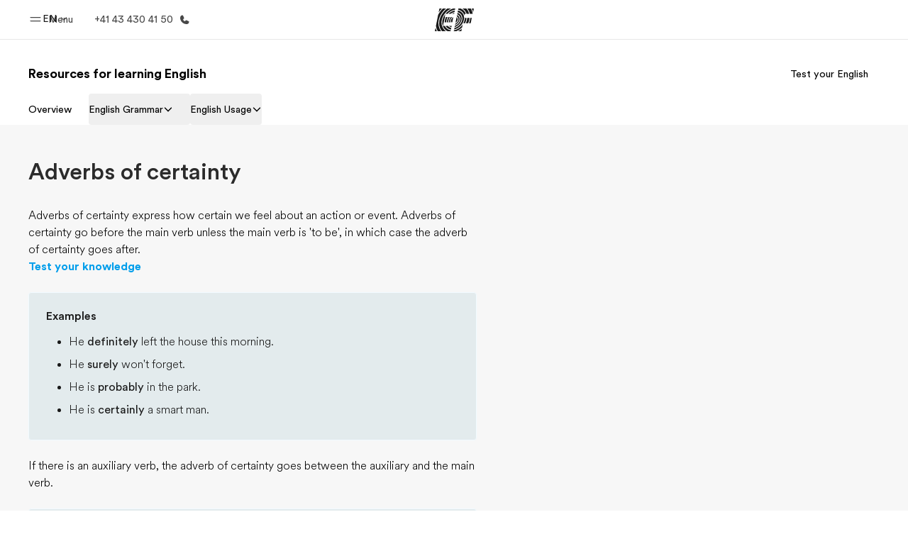

--- FILE ---
content_type: text/html
request_url: https://www.ef.com/wwen/english-resources/english-grammar/adverbs-certainty/
body_size: 27882
content:
<!DOCTYPE html><html data-htmlbuilddate="Mon, 08 Dec 2025 17:13:14 GMT" data-building-mode="static" data-build-s3folder="cefcom-english-resources-nextjs" lang="en" data-sb-lang="en" data-version-backpack="3.25.0" data-version-backpack-header="2.20.7" data-version-header="1.25.0" data-version-footer="1.8.0" data-version-form="4.17.0" data-version-clickmaps="0.0.2" data-version-metatags="1.1.0" data-version-notsurecard="2.1.27" data-version-teasercard="1.2.0" data-version-programcard="3.9.0" data-version-utils="1.1.0" data-version-ui-library="1.1.0" data-is-nextjs="true" dir="ltr" data-build-date="12-8-2025-5-13-14-PM" data-master-english-pagename=":english-resources:english-grammar:adverbs-certainty:" data-content-area="english-resources" data-content-area-detail="english-resources:english-grammar" data-branch-version="release" data-gh-runner="ubuntu-2204-x64_i-03096f2f24b792d11" data-gh-runid="20035988357" data-gh-job="build"><head><meta charSet="utf-8" data-next-head=""/><meta name="viewport" content="width=device-width" data-next-head=""/><script id="ef-optimizely-javascript" src="/assetscdn/optimizely/24099230963.js?12-8-2025-5-13-14-PM"></script><script id="ef-analytics-javascript" src="/assetscdn/daskalos/efcwatk.min.js?12-8-2025-5-13-14-PM"></script><script>(function (w, d, s, l, i) {
                w[l] = w[l] || [];
                w[l].push({
                  'gtm.start': new Date().getTime(),
                  event: 'gtm.js'
                });

                var target = d.getElementById('ef-analytics-javascript'), // <script id="ef-analytics-javascript">
                    j = d.createElement(s),
                    dl = l != 'dataLayer' ? '&l=' + l : '';

                j.async = true;
                j.src = '/assetscdn/daskalos/efcwatm.js?id=' + i + dl;

                // Insert after the *next* element following #ef-analytics-javascript
                target.parentNode.insertBefore(
                  j,
                  target.nextSibling ? target.nextSibling.nextSibling : null
                );
              })(window, document, 'script', 'dataLayer', 'GTM-NH9NDQV');</script><link rel="dns-prefetch" href="//a.storyblok.com"/><link rel="preconnect" href="https://a.storyblok.com" crossorigin=""/><link rel="preload" href="https://a.storyblok.com/f/61891/x/aa166bd9ab/00.svg" as="image" type="image/svg+xml"/><link rel="preload" href="https://a.storyblok.com/f/341138/2815x6398/c83671b5a9/background.png/m/1200x0/filters:format(webp):quality(80)" as="image" type="image/webp"/><link rel="canonical" href="https://www.ef.com/wwen/english-resources/english-grammar/adverbs-certainty/"/><title>Adverbs of certainty | EF Global Site (English)</title><meta name="description" content="Adverbs of certainty express how certain we feel about an action or event. Adverbs of certainty go before the main verb unless the main verb is &#x27;to be&#x27;, in which case the adverb of certainty goes after."/><meta name="image" property="og:image" content="https://a.storyblok.com/f/61891/2400x1260/bbb559ef2c/og-image-v3.png"/><meta property="og:title" content="Adverbs of certainty | EF Global Site (English)"/><meta property="og:description" content="Adverbs of certainty express how certain we feel about an action or event. Adverbs of certainty go before the main verb unless the main verb is &#x27;to be&#x27;, in which case the adverb of certainty goes after."/><meta property="og:url" content="https://www.ef.com/wwen/english-resources/english-grammar/adverbs-certainty/"/><meta name="twitter:description" content="Adverbs of certainty express how certain we feel about an action or event. Adverbs of certainty go before the main verb unless the main verb is &#x27;to be&#x27;, in which case the adverb of certainty goes after."/><meta name="twitter:title" content="Adverbs of certainty | EF Global Site (English)"/><link rel="icon" href="/assetscdn/WIBIwq6RdJvcD9bc8RMd/central-media/common/icon.svg" type="image/svg+xml"/><link rel="icon" href="/assetscdn/WIBIwq6RdJvcD9bc8RMd/central-media/common/favicon.png" sizes="48x48" type="image/png"/><link rel="icon" href="/assetscdn/WIBIwq6RdJvcD9bc8RMd/central-media/common/favicon.ico" sizes="48x48" type="image/x-icon"/><link rel="apple-touch-icon" href="/assetscdn/WIBIwq6RdJvcD9bc8RMd/central-media/common/apple-touch-icon.png"/><link rel="preconnect" as="style" href="https://www.ef.com/"/><link rel="preconnect" as="font" crossorigin="anonymous" href="https://www.ef.com/"/><style>@font-face{font-family:'EF Circular VF';src:url('https://www.ef.com/assetscdn/ef-global/fonts/v1.10.0/variable/EF-Circular-VF-Dia.woff2') format('woff2');unicode-range:U+00C0,U+00C1,U+00C2,U+00C3,U+00C4,U+00C5,U+00C6,U+00C7,U+00C8,U+00C9,U+00CA,U+00CB,U+00CC,U+00CD,U+00CE,U+00CF,U+00D1,U+00D2,U+00D3,U+00D4,U+00D5,U+00D6,U+00D9,U+00DA,U+00DB,U+00DC,U+00DD,U+00E0,U+00E1,U+00E2,U+00E3,U+00E4,U+00E5,U+00E6,U+00E7,U+00E8,U+00E9,U+00EA,U+00EB,U+00EC,U+00ED,U+00EE,U+00EF,U+00F1,U+00F2,U+00F3,U+00F4,U+00F5,U+00F6,U+00F9,U+00FA,U+00FB,U+00FC,U+00FD,U+00FF,U+0100,U+0101,U+010C,U+010D,U+0147,U+0148,U+014D,U+0158,U+0159,U+0160,U+0161,U+0164,U+016F,U+0170,U+0171,U+0178,U+017D,U+017E,U+0401,U+0407,U+0451,U+0457;font-weight:100 900;font-style:normal;font-display:swap}@font-face{font-family:'EF Circular VF';src:url('https://www.ef.com/assetscdn/ef-global/fonts/v1.10.0/variable/EF-Circular-Italic-VF-Extended.woff2') format('woff2');unicode-range:U+00D0,U+00D8,U+00DE,U+00DF,U+00F0,U+00F7,U+00F8,U+00FE,U+0102,U+0103,U+0104,U+0105,U+0106,U+0107,U+0108,U+0109,U+010A,U+010B,U+010E,U+010F,U+0110,U+0111,U+0112,U+0113,U+0114,U+0115,U+0116,U+0117,U+0118,U+0119,U+011A,U+011B,U+011C,U+011D,U+011E,U+011F,U+0120,U+0121,U+0122,U+0123,U+0124,U+0125,U+0126,U+0127,U+0128,U+0129,U+012A,U+012B,U+012C,U+012D,U+012E,U+012F,U+0130,U+0131,U+0132,U+0133,U+0134,U+0135,U+0136,U+0137,U+0138,U+0139,U+013A,U+013B,U+013C,U+013D,U+013E,U+013F,U+0140,U+0141,U+0142,U+0143,U+0144,U+0145,U+0146,U+0149,U+014A,U+014B,U+014C,U+014E,U+014F,U+0150,U+0151,U+0152,U+0153,U+0154,U+0155,U+0156,U+0157,U+015A,U+015B,U+015C,U+015D,U+015E,U+015F,U+0162,U+0163,U+0165,U+0166,U+0167,U+0168,U+0169,U+016A,U+016B,U+016C,U+016D,U+016E,U+0172,U+0173,U+0174,U+0175,U+0176,U+0177,U+0179,U+017A,U+017B,U+017C,U+018F,U+01B5,U+01B6,U+01C4,U+01C5,U+01C6,U+01F1,U+01F2,U+01F3,U+01FA,U+01FB,U+01FC,U+01FD,U+01FE,U+01FF,U+0218,U+0219,U+021A,U+021B,U+0237,U+0259,U+1E80,U+1E81,U+1E82,U+1E83,U+1E84,U+1E85,U+1E8A,U+1E8B,U+1EF2,U+1EF3,U+2007,U+2008,U+200B,U+F4D2,U+F4D3;font-weight:100 900;font-style:italic;font-display:swap}@font-face{font-family:'EF Circular VF';src:url('https://www.ef.com/assetscdn/ef-global/fonts/v1.10.0/variable/EF-Circular-Italic-VF-Latin.woff2') format('woff2');unicode-range:U+0020,U+0021,U+0022,U+0023,U+0024,U+0025,U+0026,U+0027,U+0028,U+0029,U+002A,U+002B,U+002C,U+002D,U+002E,U+002F,U+0030,U+0031,U+0032,U+0033,U+0034,U+0035,U+0036,U+0037,U+0038,U+0039,U+003A,U+003B,U+003C,U+003D,U+003E,U+003F,U+0040,U+0041,U+0042,U+0043,U+0044,U+0045,U+0046,U+0047,U+0048,U+0049,U+004A,U+004B,U+004C,U+004D,U+004E,U+004F,U+0050,U+0051,U+0052,U+0053,U+0054,U+0055,U+0056,U+0057,U+0058,U+0059,U+005A,U+005B,U+005C,U+005D,U+005E,U+005F,U+0060,U+0061,U+0062,U+0063,U+0064,U+0065,U+0066,U+0067,U+0068,U+0069,U+006A,U+006B,U+006C,U+006D,U+006E,U+006F,U+0070,U+0071,U+0072,U+0073,U+0074,U+0075,U+0076,U+0077,U+0078,U+0079,U+007A,U+007B,U+007C,U+007D;font-weight:100 900;font-style:italic;font-display:swap}@font-face{font-family:'EF Circular VF';src:url('https://www.ef.com/assetscdn/ef-global/fonts/v1.10.0/variable/EF-Circular-VF-Cyrillic.woff2') format('woff2');unicode-range:U+0400,U+0401,U+0402,U+0403,U+0404,U+0405,U+0406,U+0407,U+0408,U+0409,U+040A,U+040B,U+040C,U+040D,U+040E,U+040F,U+0410,U+0411,U+0412,U+0413,U+0414,U+0415,U+0416,U+0417,U+0418,U+0419,U+041A,U+041B,U+041C,U+041D,U+041E,U+041F,U+0420,U+0421,U+0422,U+0423,U+0424,U+0425,U+0426,U+0427,U+0428,U+0429,U+042A,U+042B,U+042C,U+042D,U+042E,U+042F,U+0430,U+0431,U+0432,U+0433,U+0434,U+0435,U+0436,U+0437,U+0438,U+0439,U+043A,U+043B,U+043C,U+043D,U+043E,U+043F,U+0440,U+0441,U+0442,U+0443,U+0444,U+0445,U+0446,U+0447,U+0448,U+0449,U+044A,U+044B,U+044C,U+044D,U+044E,U+044F,U+0450,U+0451,U+0452,U+0453,U+0454,U+0455,U+0456,U+0457,U+0458,U+0459,U+045A,U+045B,U+045C,U+045D,U+045E,U+045F,U+0462,U+0463,U+0472,U+0473,U+0474,U+0475,U+0490,U+0491,U+0492,U+0493,U+049A,U+049B,U+04A2,U+04A3,U+04AE,U+04AF,U+04B0,U+04B1,U+04B2,U+04B3,U+04BA,U+04BB,U+04D8,U+04D9,U+04E8,U+04E9;font-weight:100 900;font-style:normal;font-display:swap}@font-face{font-family:'EF Circular VF';src:url('https://www.ef.com/assetscdn/ef-global/fonts/v1.10.0/variable/EF-Circular-Italic-VF-Utilities.woff2') format('woff2');unicode-range:U+007E,U+00A0,U+00A1,U+00A2,U+00A3,U+00A4,U+00A5,U+00A6,U+00A7,U+00A8,U+00A9,U+00AA,U+00AB,U+00AC,U+00AD,U+00AE,U+00AF,U+00B0,U+00B1,U+00B2,U+00B3,U+00B4,U+00B5,U+00B6,U+00B7,U+00B8,U+00B9,U+00BA,U+00BB,U+00BC,U+00BD,U+00BE,U+00BF,U+00D7,U+02BB,U+02BC,U+02C6,U+02C7,U+02C9,U+02D8,U+02D9,U+02DA,U+02DB,U+02DC,U+02DD,U+0394,U+03A9,U+03BC,U+03C0,U+2013,U+2014,U+2018,U+2019,U+201A,U+201C,U+201D,U+201E,U+2020,U+2022,U+2026,U+2030,U+2039,U+203A,U+2042,U+2044,U+2051,U+2070,U+2074,U+2075,U+2076,U+2077,U+2078,U+2079,U+2080,U+2081,U+2082,U+2083,U+2084,U+2085,U+2086,U+2087,U+2088,U+2089,U+20AC,U+20B4,U+20B8,U+20BD,U+2113,U+2116,U+2122,U+2126,U+2160,U+2161,U+2162,U+2163,U+2164,U+2165,U+2166,U+2167,U+2168,U+2169,U+216C,U+216D,U+216E,U+216F,U+2190,U+2191,U+2192,U+2193,U+2196,U+2197,U+2198,U+2199,U+21A9,U+21B0,U+21B1,U+21B2,U+21B3,U+21B4,U+21B5,U+21C6,U+2202,U+2206,U+220F,U+2211,U+2212,U+2215,U+2219,U+221A,U+221E,U+222B,U+2248,U+2260,U+2264,U+2265,U+22C5,U+24C5,U+25A0,U+25A1,U+25AF,U+25B2,U+25B3,U+25CA,U+25CB,U+25CF,U+262E,U+2713,U+2715,U+2780,U+2781,U+2782,U+2783,U+2784,U+2785,U+2786,U+2787,U+2788,U+E000,U+E002;font-weight:100 900;font-style:italic;font-display:swap}@font-face{font-family:'EF Circular VF';src:url('https://www.ef.com/assetscdn/ef-global/fonts/v1.10.0/variable/EF-Circular-VF-Utilities.woff2') format('woff2');unicode-range:U+007E,U+00A0,U+00A1,U+00A2,U+00A3,U+00A4,U+00A5,U+00A6,U+00A7,U+00A8,U+00A9,U+00AA,U+00AB,U+00AC,U+00AD,U+00AE,U+00AF,U+00B0,U+00B1,U+00B2,U+00B3,U+00B4,U+00B5,U+00B6,U+00B7,U+00B8,U+00B9,U+00BA,U+00BB,U+00BC,U+00BD,U+00BE,U+00BF,U+00D7,U+02BB,U+02BC,U+02C6,U+02C7,U+02C9,U+02D8,U+02D9,U+02DA,U+02DB,U+02DC,U+02DD,U+0394,U+03A9,U+03BC,U+03C0,U+2013,U+2014,U+2018,U+2019,U+201A,U+201C,U+201D,U+201E,U+2020,U+2022,U+2026,U+2030,U+2039,U+203A,U+2042,U+2044,U+2051,U+2070,U+2074,U+2075,U+2076,U+2077,U+2078,U+2079,U+2080,U+2081,U+2082,U+2083,U+2084,U+2085,U+2086,U+2087,U+2088,U+2089,U+20AC,U+20B4,U+20B8,U+20BD,U+2113,U+2116,U+2122,U+2126,U+2160,U+2161,U+2162,U+2163,U+2164,U+2165,U+2166,U+2167,U+2168,U+2169,U+216C,U+216D,U+216E,U+216F,U+2190,U+2191,U+2192,U+2193,U+2196,U+2197,U+2198,U+2199,U+21A9,U+21B0,U+21B1,U+21B2,U+21B3,U+21B4,U+21B5,U+21C6,U+2202,U+2206,U+220F,U+2211,U+2212,U+2215,U+2219,U+221A,U+221E,U+222B,U+2248,U+2260,U+2264,U+2265,U+22C5,U+24C5,U+25A0,U+25A1,U+25AF,U+25B2,U+25B3,U+25CA,U+25CB,U+25CF,U+262E,U+2713,U+2715,U+2780,U+2781,U+2782,U+2783,U+2784,U+2785,U+2786,U+2787,U+2788,U+E000,U+E002;font-weight:100 900;font-style:normal;font-display:swap}@font-face{font-family:'EF Circular VF';src:url('https://www.ef.com/assetscdn/ef-global/fonts/v1.10.0/variable/EF-Circular-VF-Extended.woff2') format('woff2');unicode-range:U+00D0,U+00D8,U+00DE,U+00DF,U+00F0,U+00F7,U+00F8,U+00FE,U+0102,U+0103,U+0104,U+0105,U+0106,U+0107,U+0108,U+0109,U+010A,U+010B,U+010E,U+010F,U+0110,U+0111,U+0112,U+0113,U+0114,U+0115,U+0116,U+0117,U+0118,U+0119,U+011A,U+011B,U+011C,U+011D,U+011E,U+011F,U+0120,U+0121,U+0122,U+0123,U+0124,U+0125,U+0126,U+0127,U+0128,U+0129,U+012A,U+012B,U+012C,U+012D,U+012E,U+012F,U+0130,U+0131,U+0132,U+0133,U+0134,U+0135,U+0136,U+0137,U+0138,U+0139,U+013A,U+013B,U+013C,U+013D,U+013E,U+013F,U+0140,U+0141,U+0142,U+0143,U+0144,U+0145,U+0146,U+0149,U+014A,U+014B,U+014C,U+014E,U+014F,U+0150,U+0151,U+0152,U+0153,U+0154,U+0155,U+0156,U+0157,U+015A,U+015B,U+015C,U+015D,U+015E,U+015F,U+0162,U+0163,U+0165,U+0166,U+0167,U+0168,U+0169,U+016A,U+016B,U+016C,U+016D,U+016E,U+0172,U+0173,U+0174,U+0175,U+0176,U+0177,U+0179,U+017A,U+017B,U+017C,U+018F,U+01B5,U+01B6,U+01C4,U+01C5,U+01C6,U+01F1,U+01F2,U+01F3,U+01FA,U+01FB,U+01FC,U+01FD,U+01FE,U+01FF,U+0218,U+0219,U+021A,U+021B,U+0237,U+0259,U+1E80,U+1E81,U+1E82,U+1E83,U+1E84,U+1E85,U+1E8A,U+1E8B,U+1EF2,U+1EF3,U+2007,U+2008,U+200B,U+F4D2,U+F4D3;font-weight:100 900;font-style:normal;font-display:swap}@font-face{font-family:'EF Circular VF';src:url('https://www.ef.com/assetscdn/ef-global/fonts/v1.10.0/variable/EF-Circular-VF-Latin.woff2') format('woff2');unicode-range:U+0020,U+0021,U+0022,U+0023,U+0024,U+0025,U+0026,U+0027,U+0028,U+0029,U+002A,U+002B,U+002C,U+002D,U+002E,U+002F,U+0030,U+0031,U+0032,U+0033,U+0034,U+0035,U+0036,U+0037,U+0038,U+0039,U+003A,U+003B,U+003C,U+003D,U+003E,U+003F,U+0040,U+0041,U+0042,U+0043,U+0044,U+0045,U+0046,U+0047,U+0048,U+0049,U+004A,U+004B,U+004C,U+004D,U+004E,U+004F,U+0050,U+0051,U+0052,U+0053,U+0054,U+0055,U+0056,U+0057,U+0058,U+0059,U+005A,U+005B,U+005C,U+005D,U+005E,U+005F,U+0060,U+0061,U+0062,U+0063,U+0064,U+0065,U+0066,U+0067,U+0068,U+0069,U+006A,U+006B,U+006C,U+006D,U+006E,U+006F,U+0070,U+0071,U+0072,U+0073,U+0074,U+0075,U+0076,U+0077,U+0078,U+0079,U+007A,U+007B,U+007C,U+007D;font-weight:100 900;font-style:normal;font-display:swap}@font-face{font-family:'EF Circular VF';src:url('https://www.ef.com/assetscdn/ef-global/fonts/v1.10.0/variable/EF-Circular-Italic-VF-Cyrillic.woff2') format('woff2');unicode-range:U+0400,U+0401,U+0402,U+0403,U+0404,U+0405,U+0406,U+0407,U+0408,U+0409,U+040A,U+040B,U+040C,U+040D,U+040E,U+040F,U+0410,U+0411,U+0412,U+0413,U+0414,U+0415,U+0416,U+0417,U+0418,U+0419,U+041A,U+041B,U+041C,U+041D,U+041E,U+041F,U+0420,U+0421,U+0422,U+0423,U+0424,U+0425,U+0426,U+0427,U+0428,U+0429,U+042A,U+042B,U+042C,U+042D,U+042E,U+042F,U+0430,U+0431,U+0432,U+0433,U+0434,U+0435,U+0436,U+0437,U+0438,U+0439,U+043A,U+043B,U+043C,U+043D,U+043E,U+043F,U+0440,U+0441,U+0442,U+0443,U+0444,U+0445,U+0446,U+0447,U+0448,U+0449,U+044A,U+044B,U+044C,U+044D,U+044E,U+044F,U+0450,U+0451,U+0452,U+0453,U+0454,U+0455,U+0456,U+0457,U+0458,U+0459,U+045A,U+045B,U+045C,U+045D,U+045E,U+045F,U+0462,U+0463,U+0472,U+0473,U+0474,U+0475,U+0490,U+0491,U+0492,U+0493,U+049A,U+049B,U+04A2,U+04A3,U+04AE,U+04AF,U+04B0,U+04B1,U+04B2,U+04B3,U+04BA,U+04BB,U+04D8,U+04D9,U+04E8,U+04E9;font-weight:100 900;font-style:italic;font-display:swap}@font-face{font-family:'EF Circular VF';src:url('https://www.ef.com/assetscdn/ef-global/fonts/v1.10.0/variable/EF-Circular-Italic-VF-Dia.woff2') format('woff2');unicode-range:U+00C0,U+00C1,U+00C2,U+00C3,U+00C4,U+00C5,U+00C6,U+00C7,U+00C8,U+00C9,U+00CA,U+00CB,U+00CC,U+00CD,U+00CE,U+00CF,U+00D1,U+00D2,U+00D3,U+00D4,U+00D5,U+00D6,U+00D9,U+00DA,U+00DB,U+00DC,U+00DD,U+00E0,U+00E1,U+00E2,U+00E3,U+00E4,U+00E5,U+00E6,U+00E7,U+00E8,U+00E9,U+00EA,U+00EB,U+00EC,U+00ED,U+00EE,U+00EF,U+00F1,U+00F2,U+00F3,U+00F4,U+00F5,U+00F6,U+00F9,U+00FA,U+00FB,U+00FC,U+00FD,U+00FF,U+0100,U+0101,U+010C,U+010D,U+0147,U+0148,U+014D,U+0158,U+0159,U+0160,U+0161,U+0164,U+016F,U+0170,U+0171,U+0178,U+017D,U+017E,U+0401,U+0407,U+0451,U+0457;font-weight:100 900;font-style:italic;font-display:swap}</style><style>html, body { font-family: EF Circular VF, Helvetica, Open Sans, Gill Sans MT, Gill Sans, Corbel, Arial, sans-serif; }</style><link rel="preload" href="/assetscdn/cefcom-english-resources-nextjs/we/_next/static/css/707a54a630f29a2f.css" as="style" crossorigin="anonymous"/><link rel="stylesheet" href="/assetscdn/cefcom-english-resources-nextjs/we/_next/static/css/707a54a630f29a2f.css" crossorigin="anonymous" data-n-g=""/><link rel="preload" href="/assetscdn/cefcom-english-resources-nextjs/we/_next/static/css/1a52bbba5ae9759c.css" as="style" crossorigin="anonymous"/><link rel="stylesheet" href="/assetscdn/cefcom-english-resources-nextjs/we/_next/static/css/1a52bbba5ae9759c.css" crossorigin="anonymous" data-n-p=""/><noscript data-n-css=""></noscript><script defer="" crossorigin="anonymous" nomodule="" src="/assetscdn/cefcom-english-resources-nextjs/we/_next/static/chunks/polyfills-42372ed130431b0a.js"></script><script src="/assetscdn/cefcom-english-resources-nextjs/we/_next/static/chunks/webpack-fcfe50b62cfa404a.js" defer="" crossorigin="anonymous"></script><script src="/assetscdn/cefcom-english-resources-nextjs/we/_next/static/chunks/framework-0a1b515e1b87817d.js" defer="" crossorigin="anonymous"></script><script src="/assetscdn/cefcom-english-resources-nextjs/we/_next/static/chunks/main-3bc0ce2648d7fd0b.js" defer="" crossorigin="anonymous"></script><script src="/assetscdn/cefcom-english-resources-nextjs/we/_next/static/chunks/pages/_app-5207efd34f16b3a7.js" defer="" crossorigin="anonymous"></script><script src="/assetscdn/cefcom-english-resources-nextjs/we/_next/static/chunks/4a8b7b00-e8a1fec5c2dc5500.js" defer="" crossorigin="anonymous"></script><script src="/assetscdn/cefcom-english-resources-nextjs/we/_next/static/chunks/9a47ba7e-928c11fd102c4ac8.js" defer="" crossorigin="anonymous"></script><script src="/assetscdn/cefcom-english-resources-nextjs/we/_next/static/chunks/6d2b60a9-00108cbc3d0d8706.js" defer="" crossorigin="anonymous"></script><script src="/assetscdn/cefcom-english-resources-nextjs/we/_next/static/chunks/e0843983-ef73c049648686d1.js" defer="" crossorigin="anonymous"></script><script src="/assetscdn/cefcom-english-resources-nextjs/we/_next/static/chunks/fcbfba8d-a875f84ab4f0c93a.js" defer="" crossorigin="anonymous"></script><script src="/assetscdn/cefcom-english-resources-nextjs/we/_next/static/chunks/58474bfb-5e77900db92d315f.js" defer="" crossorigin="anonymous"></script><script src="/assetscdn/cefcom-english-resources-nextjs/we/_next/static/chunks/db36eb18-106f1b42cf213c1a.js" defer="" crossorigin="anonymous"></script><script src="/assetscdn/cefcom-english-resources-nextjs/we/_next/static/chunks/73f327a9-17b6cfbcf7d2c577.js" defer="" crossorigin="anonymous"></script><script src="/assetscdn/cefcom-english-resources-nextjs/we/_next/static/chunks/13865e2a-80d86818edcd0ca5.js" defer="" crossorigin="anonymous"></script><script src="/assetscdn/cefcom-english-resources-nextjs/we/_next/static/chunks/f340c49f-49a921d4d15d370b.js" defer="" crossorigin="anonymous"></script><script src="/assetscdn/cefcom-english-resources-nextjs/we/_next/static/chunks/360-2a467934f4520288.js" defer="" crossorigin="anonymous"></script><script src="/assetscdn/cefcom-english-resources-nextjs/we/_next/static/chunks/pages/%5B...slug%5D-dcd9f29cda1fb19a.js" defer="" crossorigin="anonymous"></script><script src="/assetscdn/cefcom-english-resources-nextjs/we/_next/static/cefcom-english-resources-20035988357/_buildManifest.js" defer="" crossorigin="anonymous"></script><script src="/assetscdn/cefcom-english-resources-nextjs/we/_next/static/cefcom-english-resources-20035988357/_ssgManifest.js" defer="" crossorigin="anonymous"></script></head><body class="overwrite-status-overlay"><div id="__next"><div id="app"><div class="mkt-we false   page-slug-/english-resources/english-grammar/adverbs-certainty/ wrapper site-english-resources"><div><div dir="ltr" id="cefcom-globalheader" data-clickregion="global-header" data-version="1.25.0" data-cefcom-test="2" class="relative z-[99] touch-none cefcom-tw-header-wrapper-global-styles
         --with-sticky-header 
        "><header data-clicksubregion="topbar" role="banner" class="relative overflow-visible z-[1000]
         [&amp;]:before:content-[&#x27;&#x27;] [&amp;]:before:fixed [&amp;]:before:w-full [&amp;]:before:h-full
         [&amp;]:before:top-0 [&amp;]:before:left-0 [&amp;]:before:right-0 [&amp;]:before:bottom-0 [&amp;]:before:bg-[rgba(0,0,0,0.5)] [&amp;]:before:z-0
        [&amp;]:before:hidden
        " style="padding-right:0px;margin-right:0px"><div class="relative z-[100] bg-white border-b border-b-[rgba(25,25,25,0.1)] text-[rgba(25,25,25,0.8)]"><div class="block md:hidden relative after:content-[&#x27;&#x27;] after:absolute after:left-0 after:bottom-0 after:w-full  after:border-b after:border-[#DADADA]"><img src="https://a.storyblok.com/f/61891/750x78/6b58768994/ef-60yrs_m.jpg" class="h-[48px] m-auto" alt="Promotional Logo - EF&#x27;s 60th Anniversary"/></div><div id="topbar-header" class="h-[48px] md:!h-[55px] m-[0] mx-[24px] md:mx-[32px] text-[14px] font-normal z-[20001] relative
                        max-md:max-w-none
                        lg:max-w-[960px] lg:mx-auto
                        xl:max-w-[1200px] xl:mx-auto"><div class="absolute z-[2] lrt:left-0 rtl:right-0 flex-1 flex h-full top-0 "><a class="no-underline cursor-pointer inline-flex items-center" href="#" data-info="open" aria-label="Menu" role="button"><span class="-z-50 mb-[2px]"><svg xmlns="http://www.w3.org/2000/svg" width="20" height="20" fill="currentColor" viewBox="0 0 256 256"><path d="M224,160a8,8,0,0,1-8,8H40a8,8,0,0,1,0-16H216A8,8,0,0,1,224,160ZM40,104H216a8,8,0,0,0,0-16H40a8,8,0,0,0,0,16Z"></path></svg></span><span class="text-[rgba(25,25,25,0.8)] mx-[8px] hidden md:block text-[14px] font-normal"><span class="hidden">Close</span><span class="inline-block">Menu</span></span></a></div><div class="absolute flex-1 flex h-full w-full z-[1] items-center  justify-center "><a href="/wwen/" class="bg-none block h-[32px] box-border" data-info="ef-logo" aria-label="EF"><span style="background-image:url(&#x27;https://a.storyblok.com/f/61891/x/aa166bd9ab/00.svg&#x27;)" class="bg-[length:55px_32px] w-[55px] h-[32px] block"></span><span style="background-image:url(&#x27;https://a.storyblok.com/f/61891/x/7d00ecae9d/00.svg&#x27;)" class="bg-[length:55px_32px] w-[55px] h-[32px] hidden"></span></a></div><div class="absolute rtl:left-0 ltr:right-0 flex-1 flex h-full top-0 z-[2] pr-[0px]"><div class="no-underline cursor-pointer inline-flex items-center mr-[10px]"><ul class="text-[13px] font-normal relative w-[75px] cursor-pointer pl-0 m-0 mt-0 h-auto"><li class="relative border-b-0 text-current block leading-[1.5] p-0 no-underline z-[1002] mt-[-2px] text-center "><span class=" text-[14px] font-normal leading-[59px] h-[59px] top-0 left-0 ml-0 mr-1 pb-3 text-[#191919] inline-block relative align-middle">EN</span><div class="inline-block mb-[-2px]"><svg xmlns="http://www.w3.org/2000/svg" width="12" height="12" fill="currentColor" viewBox="0 0 256 256"><path d="M213.66,101.66l-80,80a8,8,0,0,1-11.32,0l-80-80A8,8,0,0,1,53.66,90.34L128,164.69l74.34-74.35a8,8,0,0,1,11.32,11.32Z"></path></svg></div><ul class="hidden opacity-0 opacity-0 absolute z-[1001] w-[75px] text-center bg-white box-border pt-[19.2px] top-0 text-[rgba(25,25,25,0.8)] rounded-[4px] shadow-[0_5px_18px_0_rgba(25,25,25,0.08)] transition-all duration-800"><li class="block text-[#191919] text-[14px] p-0 text-left pl-[20px] "><span class=" text-[14px] top-0 left-0 ml-0 mr-1 pb-4 text-[#191919] inline-block relative align-middle font-bold">EN</span><div class="inline-block mb-[6px]"><svg xmlns="http://www.w3.org/2000/svg" width="12" height="12" fill="currentColor" viewBox="0 0 256 256"><path d="M213.66,165.66a8,8,0,0,1-11.32,0L128,91.31,53.66,165.66a8,8,0,0,1-11.32-11.32l80-80a8,8,0,0,1,11.32,0l80,80A8,8,0,0,1,213.66,165.66Z"></path></svg></div></li><li class="block text-[#191919] text-[14px] p-0 text-left pl-[20px]"><a href="https://www.ef.com/wwfr/ressources-anglais/grammaire-anglaise/adverbes-certitude/" class="relative text-[rgba(25,25,25,0.8)] text-[14px] font-normal m-0 "><span class=" text-[14px] leading-[1.71] top-0 left-0 ml-0 mr-1 pb-3 text-[#191919] inline-block relative align-middle hover:underline">FR</span></a></li><li class="block text-[#191919] text-[14px] p-0 text-left pl-[20px]"><a href="https://www.ef.com/wwes/recursos-aprender-ingles/gramatica-inglesa/adverbios-certeza/" class="relative text-[rgba(25,25,25,0.8)] text-[14px] font-normal m-0 "><span class=" text-[14px] leading-[1.71] top-0 left-0 ml-0 mr-1 pb-3 text-[#191919] inline-block relative align-middle hover:underline">ES</span></a></li><li class="block text-[#191919] text-[14px] p-0 text-left pl-[20px]"><a href="https://www.ef.com/wwar/english-help/english-grammar/adverbs-certainty/" class="relative text-[rgba(25,25,25,0.8)] text-[14px] font-normal m-0 "><span class=" text-[14px] leading-[1.71] top-0 left-0 ml-0 mr-1 pb-3 text-[#191919] inline-block relative align-middle hover:underline">AR</span></a></li><li class="block text-[#191919] text-[14px] p-0 text-left pl-[20px]"><a href="https://www.ef.com/wwpt/guia-de-ingles/gramatica-inglesa/adverbios-certeza/" class="relative text-[rgba(25,25,25,0.8)] text-[14px] font-normal m-0 "><span class=" text-[14px] leading-[1.71] top-0 left-0 ml-0 mr-1 pb-3 text-[#191919] inline-block relative align-middle hover:underline">PT</span></a></li></ul></li></ul></div><a href="tel:0041434304150" class=" text-[rgba(25,25,25,0.8)] lg:inline-flex self-center text-[16px] font-normal items-center hover:underline" data-info="telephone" aria-label="Call Us"><span class="text-[rgba(25,25,25,0.8)] hidden lg:block text-[14px] font-normal mx-[8px]">+41 43 430 41 50</span><svg xmlns="http://www.w3.org/2000/svg" width="16" height="16" fill="currentColor" viewBox="0 0 256 256"><path d="M231.88,175.08A56.26,56.26,0,0,1,176,224C96.6,224,32,159.4,32,80A56.26,56.26,0,0,1,80.92,24.12a16,16,0,0,1,16.62,9.52l21.12,47.15,0,.12A16,16,0,0,1,117.39,96c-.18.27-.37.52-.57.77L96,121.45c7.49,15.22,23.41,31,38.83,38.51l24.34-20.71a8.12,8.12,0,0,1,.75-.56,16,16,0,0,1,15.17-1.4l.13.06,47.11,21.11A16,16,0,0,1,231.88,175.08Z"></path></svg></a></div></div><div data-component="TopBarMenu" class="hidden md:block"><div class=" h-[0px]  transition-[height] duration-[.2s] ease-in-out
 overflow-hidden bg-white absolute right-0 left-0 top-[56px] z-[101] box-border touch-none select-none leading-[1.71] rounded-bl-[2px] rounded-br-[2px]"><div><div class="max-w-[none] md:max-w-[960px] lg:max-w-[1200px] mx-auto"><ul class="flex justify-center float-none w-full p-0 m-0 relative leading-[1.71]"><li class="cefcom-tw-global-menu-item list-none w-[190px] leading-[0.8] pt-5 md:w-[20%] lg:pt-5 "><a href="/wwen/" class="text-[#333] no-underline relative" data-short-text="Home" data-info="home" aria-label="
                         Home-Welcome to EF
                        "><div class="box-border touch-none select-none text-center mx-auto mt-[27px] w-[172px]"><span class="block opacity-80"><svg xmlns="http://www.w3.org/2000/svg" width="24" height="24" fill="currentColor" viewBox="0 0 256 256" class="cefcom-top-bar-icons"><path d="M224,120v96a8,8,0,0,1-8,8H40a8,8,0,0,1-8-8V120a15.87,15.87,0,0,1,4.69-11.32l80-80a16,16,0,0,1,22.62,0l80,80A15.87,15.87,0,0,1,224,120Z"></path></svg></span><p class=" leading-6 text-[18px] font-medium normal-italic normal-normal normal-normal text-center text-[#191919CC] mt-[6px] mb-[6px] inline-block z-[10] relative
                          ">Home</p><div><span class="text-[14px] leading-6 font-normal normal-italic normal-normal text-center">Welcome to EF</span></div></div></a></li><li class="cefcom-tw-global-menu-item list-none w-[190px] leading-[0.8] pt-5 md:w-[20%] lg:pt-5 "><a href="/wwen/pg/" class="text-[#333] no-underline relative" data-short-text="Programs" data-info="pg" aria-label="
                         Programs-See everything we do
                        "><div class="box-border touch-none select-none text-center mx-auto mt-[27px] w-[172px]"><span class="block opacity-80"><svg xmlns="http://www.w3.org/2000/svg" width="24" height="24" fill="currentColor" viewBox="0 0 256 256" class="cefcom-top-bar-icons"><path d="M220,169.09l-92,53.65L36,169.09A8,8,0,0,0,28,182.91l96,56a8,8,0,0,0,8.06,0l96-56A8,8,0,1,0,220,169.09Z"></path><path d="M220,121.09l-92,53.65L36,121.09A8,8,0,0,0,28,134.91l96,56a8,8,0,0,0,8.06,0l96-56A8,8,0,1,0,220,121.09Z"></path><path d="M28,86.91l96,56a8,8,0,0,0,8.06,0l96-56a8,8,0,0,0,0-13.82l-96-56a8,8,0,0,0-8.06,0l-96,56a8,8,0,0,0,0,13.82Z"></path></svg></span><p class=" leading-6 text-[18px] font-medium normal-italic normal-normal normal-normal text-center text-[#191919CC] mt-[6px] mb-[6px] inline-block z-[10] relative
                          ">Programs</p><div><span class="text-[14px] leading-6 font-normal normal-italic normal-normal text-center">See everything we do</span></div></div></a></li><li class="cefcom-tw-global-menu-item list-none w-[190px] leading-[0.8] pt-5 md:w-[20%] lg:pt-5 "><a href="/wwen/contact/" class="text-[#333] no-underline relative" data-short-text="Offices" data-info="contact" aria-label="
                         Offices-Find an office near you
                        "><div class="box-border touch-none select-none text-center mx-auto mt-[27px] w-[172px]"><span class="block opacity-80"><svg xmlns="http://www.w3.org/2000/svg" width="24" height="24" fill="currentColor" viewBox="0 0 256 256" class="cefcom-top-bar-icons"><path d="M239.73,208H224V96a16,16,0,0,0-16-16H164a4,4,0,0,0-4,4V208H144V32.41a16.43,16.43,0,0,0-6.16-13,16,16,0,0,0-18.72-.69L39.12,72A16,16,0,0,0,32,85.34V208H16.27A8.18,8.18,0,0,0,8,215.47,8,8,0,0,0,16,224H240a8,8,0,0,0,8-8.53A8.18,8.18,0,0,0,239.73,208ZM76,184a8,8,0,0,1-8.53,8A8.18,8.18,0,0,1,60,183.72V168.27A8.19,8.19,0,0,1,67.47,160,8,8,0,0,1,76,168Zm0-56a8,8,0,0,1-8.53,8A8.19,8.19,0,0,1,60,127.72V112.27A8.19,8.19,0,0,1,67.47,104,8,8,0,0,1,76,112Zm40,56a8,8,0,0,1-8.53,8,8.18,8.18,0,0,1-7.47-8.26V168.27a8.19,8.19,0,0,1,7.47-8.26,8,8,0,0,1,8.53,8Zm0-56a8,8,0,0,1-8.53,8,8.19,8.19,0,0,1-7.47-8.26V112.27a8.19,8.19,0,0,1,7.47-8.26,8,8,0,0,1,8.53,8Z"></path></svg></span><p class=" leading-6 text-[18px] font-medium normal-italic normal-normal normal-normal text-center text-[#191919CC] mt-[6px] mb-[6px] inline-block z-[10] relative
                          ">Offices</p><div><span class="text-[14px] leading-6 font-normal normal-italic normal-normal text-center">Find an office near you</span></div></div></a></li><li class="cefcom-tw-global-menu-item list-none w-[190px] leading-[0.8] pt-5 md:w-[20%] lg:pt-5 "><a href="/wwen/about-us/" class="text-[#333] no-underline relative" data-short-text="About us" data-info="about-us" aria-label="
                         About us-Who we are
                        "><div class="box-border touch-none select-none text-center mx-auto mt-[27px] w-[172px]"><span class="block opacity-80"><svg xmlns="http://www.w3.org/2000/svg" width="24" height="24" fill="currentColor" viewBox="0 0 256 256" class="cefcom-top-bar-icons"><path d="M230.93,220a8,8,0,0,1-6.93,4H32a8,8,0,0,1-6.92-12c15.23-26.33,38.7-45.21,66.09-54.16a72,72,0,1,1,73.66,0c27.39,8.95,50.86,27.83,66.09,54.16A8,8,0,0,1,230.93,220Z"></path></svg></span><p class=" leading-6 text-[18px] font-medium normal-italic normal-normal normal-normal text-center text-[#191919CC] mt-[6px] mb-[6px] inline-block z-[10] relative
                          ">About us</p><div><span class="text-[14px] leading-6 font-normal normal-italic normal-normal text-center">Who we are</span></div></div></a></li><li class="cefcom-tw-global-menu-item list-none w-[190px] leading-[0.8] pt-5 md:w-[20%] lg:pt-5 "><a href="https://careers.ef.com" class="text-[#333] no-underline relative" data-short-text="Careers" data-info="careers" aria-label="
                         Careers-Join the team
                        "><div class="box-border touch-none select-none text-center mx-auto mt-[27px] w-[172px]"><span class="block opacity-80"><svg xmlns="http://www.w3.org/2000/svg" width="24" height="24" fill="currentColor" viewBox="0 0 256 256" class="cefcom-top-bar-icons"><path d="M152,112a8,8,0,0,1-8,8H112a8,8,0,0,1,0-16h32A8,8,0,0,1,152,112Zm80-40V200a16,16,0,0,1-16,16H40a16,16,0,0,1-16-16V72A16,16,0,0,1,40,56H80V48a24,24,0,0,1,24-24h48a24,24,0,0,1,24,24v8h40A16,16,0,0,1,232,72ZM96,56h64V48a8,8,0,0,0-8-8H104a8,8,0,0,0-8,8Zm120,57.61V72H40v41.61A184,184,0,0,0,128,136,184,184,0,0,0,216,113.61Z"></path></svg></span><p class=" leading-6 text-[18px] font-medium normal-italic normal-normal normal-normal text-center text-[#191919CC] mt-[6px] mb-[6px] inline-block z-[10] relative
                          ">Careers</p><div><span class="text-[14px] leading-6 font-normal normal-italic normal-normal text-center">Join the team</span></div></div></a></li></ul></div></div></div></div><div class="relative  [&amp;&amp;]:md:hidden"><section class="ltr:-translate-x-full rtl:translate-x-full opacity-0 pointer-events-none fixed ltr:left-0 rtl:right-0 top-[94px] bottom-0 w-full bg-white duration-[375ms] "><div class="overflow-y-scroll cefcom-tw-overflow-scroll  h-full [&amp;&amp;]:md:hidden"><nav class="p-0 h-full [&amp;&amp;]:md:hidden" id="global-mobile-nav" role="navigation"><ul class="list-none ltr:pl-[29px] rtl:pr-[29px] my-[30px]"><li class="text-[#191919CC] leading-[2.5] mb-[11px] list-none md:mb-[16px] !important"><a href="/wwen/" class="relative [&amp;&amp;]:block text-inherit font-normal leading-normal tracking-normal no-underline mb-[1px] text-[20px] text-white overflow-hidden
                        [&amp;&amp;]:after:content-[&#x27; &#x27;] [&amp;&amp;]:after:absolute [&amp;&amp;]:after:left-0 [&amp;&amp;]:after:bottom-0 [&amp;&amp;]:after:bg-white [&amp;&amp;]:after:opacity-0 [&amp;&amp;]:after:transition-opacity
                        [&amp;&amp;]:after:block [&amp;&amp;]:after:float-right [&amp;&amp;]:after:h-[16px] [&amp;&amp;]:after:w-[16px] [&amp;&amp;]:after:mr-[24px] [&amp;&amp;]:after:bg-cefcom-tw-image
                        " data-info="home"><p class="my-[1px] text-[20px] font-medium normal-italic normal-normal leading-normal tracking-normal text-[#191919CC]">Home</p><span class="text-[14px] font-normal normal-italic normal-normal leading-[1.29] tracking-normal text-[#191919CC] m-0">Welcome to EF</span></a></li><li class="text-[#191919CC] leading-[2.5] mb-[11px] list-none md:mb-[16px] !important"><a href="/wwen/pg/" class="relative [&amp;&amp;]:block text-inherit font-normal leading-normal tracking-normal no-underline mb-[1px] text-[20px] text-white overflow-hidden
                        [&amp;&amp;]:after:content-[&#x27; &#x27;] [&amp;&amp;]:after:absolute [&amp;&amp;]:after:left-0 [&amp;&amp;]:after:bottom-0 [&amp;&amp;]:after:bg-white [&amp;&amp;]:after:opacity-0 [&amp;&amp;]:after:transition-opacity
                        [&amp;&amp;]:after:block [&amp;&amp;]:after:float-right [&amp;&amp;]:after:h-[16px] [&amp;&amp;]:after:w-[16px] [&amp;&amp;]:after:mr-[24px] [&amp;&amp;]:after:bg-cefcom-tw-image
                        " data-info="pg"><p class="my-[1px] text-[20px] font-medium normal-italic normal-normal leading-normal tracking-normal text-[#191919CC]">Programs</p><span class="text-[14px] font-normal normal-italic normal-normal leading-[1.29] tracking-normal text-[#191919CC] m-0">See everything we do</span></a></li><li class="text-[#191919CC] leading-[2.5] mb-[11px] list-none md:mb-[16px] !important"><a href="/wwen/contact/" class="relative [&amp;&amp;]:block text-inherit font-normal leading-normal tracking-normal no-underline mb-[1px] text-[20px] text-white overflow-hidden
                        [&amp;&amp;]:after:content-[&#x27; &#x27;] [&amp;&amp;]:after:absolute [&amp;&amp;]:after:left-0 [&amp;&amp;]:after:bottom-0 [&amp;&amp;]:after:bg-white [&amp;&amp;]:after:opacity-0 [&amp;&amp;]:after:transition-opacity
                        [&amp;&amp;]:after:block [&amp;&amp;]:after:float-right [&amp;&amp;]:after:h-[16px] [&amp;&amp;]:after:w-[16px] [&amp;&amp;]:after:mr-[24px] [&amp;&amp;]:after:bg-cefcom-tw-image
                        " data-info="contact"><p class="my-[1px] text-[20px] font-medium normal-italic normal-normal leading-normal tracking-normal text-[#191919CC]">Offices</p><span class="text-[14px] font-normal normal-italic normal-normal leading-[1.29] tracking-normal text-[#191919CC] m-0">Find an office near you</span></a></li><li class="text-[#191919CC] leading-[2.5] mb-[11px] list-none md:mb-[16px] !important"><a href="/wwen/about-us/" class="relative [&amp;&amp;]:block text-inherit font-normal leading-normal tracking-normal no-underline mb-[1px] text-[20px] text-white overflow-hidden
                        [&amp;&amp;]:after:content-[&#x27; &#x27;] [&amp;&amp;]:after:absolute [&amp;&amp;]:after:left-0 [&amp;&amp;]:after:bottom-0 [&amp;&amp;]:after:bg-white [&amp;&amp;]:after:opacity-0 [&amp;&amp;]:after:transition-opacity
                        [&amp;&amp;]:after:block [&amp;&amp;]:after:float-right [&amp;&amp;]:after:h-[16px] [&amp;&amp;]:after:w-[16px] [&amp;&amp;]:after:mr-[24px] [&amp;&amp;]:after:bg-cefcom-tw-image
                        " data-info="about-us"><p class="my-[1px] text-[20px] font-medium normal-italic normal-normal leading-normal tracking-normal text-[#191919CC]">About us</p><span class="text-[14px] font-normal normal-italic normal-normal leading-[1.29] tracking-normal text-[#191919CC] m-0">Who we are</span></a></li><li class="text-[#191919CC] leading-[2.5] mb-[11px] list-none md:mb-[16px] !important"><a href="https://careers.ef.com" class="relative [&amp;&amp;]:block text-inherit font-normal leading-normal tracking-normal no-underline mb-[1px] text-[20px] text-white overflow-hidden
                        [&amp;&amp;]:after:content-[&#x27; &#x27;] [&amp;&amp;]:after:absolute [&amp;&amp;]:after:left-0 [&amp;&amp;]:after:bottom-0 [&amp;&amp;]:after:bg-white [&amp;&amp;]:after:opacity-0 [&amp;&amp;]:after:transition-opacity
                        [&amp;&amp;]:after:block [&amp;&amp;]:after:float-right [&amp;&amp;]:after:h-[16px] [&amp;&amp;]:after:w-[16px] [&amp;&amp;]:after:mr-[24px] [&amp;&amp;]:after:bg-cefcom-tw-image
                        " data-info="careers"><p class="my-[1px] text-[20px] font-medium normal-italic normal-normal leading-normal tracking-normal text-[#191919CC]">Careers</p><span class="text-[14px] font-normal normal-italic normal-normal leading-[1.29] tracking-normal text-[#191919CC] m-0">Join the team</span></a></li></ul><ul class="list-none ltr:pl-[29px] rtl:pr-[29px] my-[30px] m-0 bg-[#00b9ff] absolute bottom-0 left-0 right-0 min-h-[134px] flex flex-col flex-wrap justify-center"><li class="mb-[5px] !important text-white list-none"><a href="/wwen/test/english/" class="
                            block mb-[1px] text-[20px] font-normal normal-italic normal-normal leading-normal tracking-normal text-white relative overflow-hidden
                            ">Test your English</a></li></ul></nav></div></section></div></div></header><header class="ef-backpack-header group/root [.transparent_&amp;]:data-[position=relative]:[--header-nav-surface:transparent] [.transparent_&amp;]:data-[position=relative]:[--header-nav-on-surface:var(--color-brand-white)] [.transparent_&amp;_.ef-menu-button]:data-[position=relative]:text-white [.transparent_&amp;_.ef-menu-button]:data-[position=relative]:hover:bg-brand-white/15 [.sm-transparent_&amp;]:max-md:data-[position=relative]:[--header-nav-surface:transparent] [.sm-transparent_&amp;]:max-md:data-[position=relative]:[--header-nav-on-surface:var(--color-brand-white)] [.sm-transparent_&amp;_.ef-menu-button]:max-md:data-[position=relative]:text-white [.sm-transparent_&amp;_.ef-menu-button]:max-md:data-[position=relative]:hover:bg-brand-white/15 [.md-transparent_&amp;]:md:max-lg:data-[position=relative]:[--header-nav-surface:transparent] [.md-transparent_&amp;]:md:max-lg:data-[position=relative]:[--header-nav-on-surface:var(--color-brand-white)] [.md-transparent_&amp;_.ef-menu-button]:md:max-lg:data-[position=relative]:text-white [.md-transparent_&amp;_.ef-menu-button]:md:max-lg:data-[position=relative]:hover:bg-brand-white/15 [.l-transparent_&amp;]:lg:max-xl:data-[position=relative]:[--header-nav-surface:transparent] [.l-transparent_&amp;]:lg:max-xl:data-[position=relative]:[--header-nav-on-surface:var(--color-brand-white)] [.l-transparent_&amp;_.ef-menu-button]:lg:max-xl:data-[position=relative]:text-white [.l-transparent_&amp;_.ef-menu-button]:lg:max-xl:data-[position=relative]:hover:bg-brand-white/15 [.xl-transparent_&amp;]:xl:data-[position=relative]:[--header-nav-surface:transparent] [.xl-transparent_&amp;]:xl:data-[position=relative]:[--header-nav-on-surface:var(--color-brand-white)] [.xl-transparent_&amp;_.ef-menu-button]:xl:data-[position=relative]:text-white [.xl-transparent_&amp;_.ef-menu-button]:xl:data-[position=relative]:hover:bg-brand-white/15 max-md:![--offset-top:97px] md:max-lg:![--offset-top:55px] max-lg:has-[[data-menu-open=true]]:pt-[--header-height]" style="--offset-top:55px;--header-height:64px" data-visible="true" data-position="relative" data-version="2.20.7"><div class="ef-header-wrapper left-0 right-0 top-0 z-30 flex max-h-screen flex-col opacity-1 relative translate-y-0 animate-none transition-none"><div class="ef-header bg-header-nav-surface z-20 flex max-h-screen w-full flex-col"><div class="gap-s flex flex-row items-center justify-between h-xxl lg:pt-l lg:h-fit lg:pb-[12px] xl:max-w-[1200px] lg:max-w-[960px] w-full lg:mx-auto px-m lg:px-0" data-clicksubregion="site-header"><div class="ef-header-headings relative mr-auto flex h-full items-center rtl:ml-auto rtl:mr-0"><div class="motion-safe:duration-system-medium z-10 motion-safe:transition-all motion-safe:ease-in-out opacity-1 motion-safe:delay-system-short cursor-pointer"><a class="ef-product-logo rounded-xxs relative flex h-full flex-1 flex-col justify-center" href="/wwen/english-resources/" tabindex="0" role="link" aria-hidden="false" aria-label="Resources for learning English"><div class="lg:gap-xxs flex flex-col gap-[2px]"><h2 class="text-header-nav-on-surface text-ui-label-bold lg:text-ui-label-large-bold">Resources for learning English</h2></div></a></div><div class="ef-menu-back-button absolute top-0 flex h-full items-center lg:hidden"><button tabindex="-1" aria-hidden="true" class="ef-button ef-button-link relative inline-flex max-w-full cursor-pointer appearance-none items-center justify-center rounded-full border-none text-base no-underline outline-none [--button-scale-pressed:1] disabled:cursor-not-allowed [--color-component-button-secondary-text:var(--header-nav-on-surface,var(--color-brand-ink-black))] [--color-component-button-primary-bg:var(--header-primary,var(--color-system-primary-accessible))] [--color-component-button-secondary-border:var(--header-nav-on-surface,var(--color-brand-ink-black))] !rounded-xxs px-4 py-1.5 leading-none hit-area-small text-[--color-component-button-link-text,var(--color-brand-ink-black)] hover:cursor-pointer hover:[--button-scale-pressed:1.05] max-h-xxl translate-x-l rtl:-translate-x-l motion-safe:duration-system-medium h-fit opacity-0 outline-0 motion-safe:transition-all motion-safe:ease-in-out pointer-events-none z-0" aria-disabled="false"><span class="ef-button-bg absolute bottom-0 left-0 top-0 block h-full w-full rounded-[inherit] motion-safe:animation-duration-system-short motion-safe:animation-ease-system-easing-standard bg-button-link-bg motion-safe:transition-[opacity,background-color,transform] motion-safe:animation-duration-system-short hover:bg-brand-ink-black/15 motion-safe:scale-[--button-scale-pressed]"></span><span class="pointer-events-none isolate z-20 flex max-w-full select-none flex-row items-center justify-center gap-xs whitespace-nowrap md:mx-auto [&amp;&gt;svg]:h-[var(--icon-size,16px)] [&amp;&gt;svg]:w-[var(--icon-size,16px)] [&amp;&gt;svg]:flex-none text-ui-label-small"><svg xmlns="http://www.w3.org/2000/svg" width="1em" height="1em" fill="currentColor" viewBox="0 0 256 256" class="rtl:rotate-180"><path d="M165.66,202.34a8,8,0,0,1-11.32,11.32l-80-80a8,8,0,0,1,0-11.32l80-80a8,8,0,0,1,11.32,11.32L91.31,128Z"></path></svg><span class="text-ui-label-small">Back</span></span></button></div></div><div class="ef-call-to-action-container gap-s p-m pb-l lg:ml-xs flex-col-reverse md:flex-row lg:gap-[12px] lg:p-0 lg:pb-0 hidden lg:flex ml-auto"><a href="/wwen/test/english/" aria-label="Test your English" class="ef-button ef-button-primary relative z-10 inline-flex max-w-full cursor-pointer appearance-none items-center justify-center rounded-full border-none text-base no-underline outline-none [--button-scale-pressed:1] disabled:cursor-not-allowed h-fit [--color-component-button-secondary-text:var(--header-nav-on-surface,var(--color-brand-ink-black))] [--color-component-button-primary-bg:var(--header-primary,var(--color-system-primary-accessible))] [--color-component-button-secondary-border:var(--header-nav-on-surface,var(--color-brand-ink-black))] text-button-primary-text px-4 py-1.5 leading-none hit-area-small hover:cursor-pointer hover:[--button-scale-pressed:1.05] md:max-lg:flex-1" aria-disabled="false"><span class="ef-button-bg absolute bottom-0 left-0 top-0 block h-full w-full rounded-[inherit] motion-safe:transition-[transform] motion-safe:animation-duration-system-short motion-safe:animation-ease-system-easing-standard bg-button-primary-bg motion-safe:scale-[--button-scale-pressed]"></span><span class="pointer-events-none isolate z-20 flex max-w-full select-none flex-row items-center justify-center gap-xs whitespace-nowrap md:mx-auto [&amp;&gt;svg]:h-[var(--icon-size,16px)] [&amp;&gt;svg]:w-[var(--icon-size,16px)] [&amp;&gt;svg]:flex-none text-ui-label-small"><span aria-hidden="true">Test your English</span></span></a></div><button type="button" tabindex="0" aria-label="Menu" aria-expanded="false" aria-controls="bp-menu" class="ef-button ef-button-link relative z-10 inline-flex max-w-full cursor-pointer appearance-none items-center justify-center border-none text-base no-underline outline-none [--button-scale-pressed:1] disabled:cursor-not-allowed [--color-component-button-secondary-text:var(--header-nav-on-surface,var(--color-brand-ink-black))] [--color-component-button-primary-bg:var(--header-primary,var(--color-system-primary-accessible))] [--color-component-button-secondary-border:var(--header-nav-on-surface,var(--color-brand-ink-black))] ef-button-round aspect-square rounded-full leading-none hit-area-small text-[--color-component-button-link-text,var(--color-brand-ink-black)] h-8 w-8 p-[9px] hover:cursor-pointer hover:[--button-scale-pressed:1.05] ef-menu-button ml-auto lg:hidden rtl:ml-0 rtl:mr-auto" aria-disabled="false"><span class="ef-button-bg absolute bottom-0 left-0 top-0 block h-full w-full rounded-[inherit] motion-safe:animation-duration-system-short motion-safe:animation-ease-system-easing-standard bg-button-link-bg motion-safe:transition-[opacity,background-color,transform] motion-safe:animation-duration-system-short hover:bg-brand-ink-black/15 motion-safe:scale-[--button-scale-pressed]"></span><span class="pointer-events-none isolate z-20 flex max-w-full select-none flex-row items-center justify-center whitespace-nowrap md:mx-auto [&amp;&gt;svg]:h-[var(--icon-size,16px)] [&amp;&gt;svg]:w-[var(--icon-size,16px)] [&amp;&gt;svg]:flex-none gap-0 text-ui-label-small [--icon-size:16px]"><svg class="ef-animated-chevron h-[1em] w-[1em] origin-center stroke-current stroke-2 [stroke-linejoin:round] motion-safe:transition-transform" version="1.1" viewBox="0 0 24 24" xmlns="http://www.w3.org/2000/svg" preserveAspectRatio="xMidYMid" aria-hidden="true"><g class="origin-center motion-safe:transition-transform motion-safe:duration-system-medium motion-safe:ease-system-easing-expressive translate-y-[19%] rotate-45"><line x1="1" y1="12" x2="12" y2="12" stroke="currentColor" stroke-linecap="round" stroke-linejoin="round" stroke-width="2.3"></line></g><g class="origin-center motion-safe:transition-transform motion-safe:duration-system-medium motion-safe:ease-system-easing-expressive translate-y-[19%] -rotate-45"><line x1="12" y1="12" x2="23" y2="12" stroke="currentColor" stroke-linecap="round" stroke-linejoin="round" stroke-width="2.3"></line></g></svg></span></button></div><div class="relative xl:max-w-[1200px] lg:max-w-[960px] w-full lg:mx-auto px-m lg:px-0"><nav class="ef-nav-list flex h-full min-h-[44px] flex-col justify-end max-lg:hidden" data-clicksubregion="site-menu"><ul class="h-full w-full flex-1 justify-start lg:flex lg:flex-row"><li class="ef-nav-item group/nav-link list-none"><a class="ef-nav-item-link group/nav-link rounded-xxs pr-m group-data-[variant=&quot;extended&quot;]/root:pb-xxs rtl:pl-m text-header-nav-on-surface group-first/nav-link:rtl:pl-m group flex h-full cursor-pointer items-center outline-0 group-first/nav-link:pl-0 group-last/nav-link:pr-0 rtl:pr-0 group-last/nav-link:rtl:pl-0" href="/wwen/english-resources/" tabindex="0" data-active="false"><span class="ef-link-content group-has-[[data-active=true]]/nav-menu-trigger:[.ef-nav-folder-button_&amp;]:after:bg-header-primary after:-bottom-xs after:animate-link-underline group-has-[[data-active=true]]/nav-link:[.ef-nav-item-link_&amp;]:after:bg-header-primary relative after:absolute after:left-0 after:right-0 after:hidden after:h-[3px] after:bg-current after:content-[&#x27;&#x27;] group-hover:after:block group-has-[[data-active=true]]/nav-menu-trigger:[.ef-nav-folder-button_&amp;]:after:block group-has-[[data-active=true]]/nav-link:[.ef-nav-item-link_&amp;]:after:block ef-nav-item-content gap-xxs text-ui-label-small text-header-nav-on-surface group-has-[[data-active=true]]/nav-link:text-ui-label-small-bold flex items-center"><span class="line-clamp-2 select-none text-left">Overview</span></span></a></li><li class="ef-nav-item group/nav-link list-none"><div class="ef-menu-trigger group/nav-menu-trigger pointer-events-none h-full lg:pointer-events-auto relative"><button class="ef-nav-folder-button group/nav-link rounded-xxs pr-m group-data-[variant=&quot;extended&quot;]/root:pb-xxs rtl:pl-m text-header-nav-on-surface group-first/nav-link:rtl:pl-m group flex h-full cursor-pointer items-center outline-0 group-first/nav-link:pl-0 group-last/nav-link:pr-0 rtl:pr-0 group-last/nav-link:rtl:pl-0" aria-expanded="false" aria-haspopup="true" aria-controls="menu_647046993" data-react-aria-pressable="true"><span class="ef-link-content group-has-[[data-active=true]]/nav-menu-trigger:[.ef-nav-folder-button_&amp;]:after:bg-header-primary after:-bottom-xs after:animate-link-underline group-has-[[data-active=true]]/nav-link:[.ef-nav-item-link_&amp;]:after:bg-header-primary relative after:absolute after:left-0 after:right-0 after:hidden after:h-[3px] after:bg-current after:content-[&#x27;&#x27;] group-hover:after:block group-has-[[data-active=true]]/nav-menu-trigger:[.ef-nav-folder-button_&amp;]:after:block group-has-[[data-active=true]]/nav-link:[.ef-nav-item-link_&amp;]:after:block ef-nav-item-content gap-xxs text-ui-label-small text-header-nav-on-surface group-has-[[data-active=true]]/nav-link:text-ui-label-small-bold flex items-center"><span class="line-clamp-2 select-none text-left">English Grammar</span><svg class="ef-animated-chevron h-[1em] w-[1em] origin-center stroke-current stroke-2 [stroke-linejoin:round] motion-safe:transition-transform text-header-nav-on-surface" version="1.1" viewBox="0 0 24 24" xmlns="http://www.w3.org/2000/svg" preserveAspectRatio="xMidYMid" aria-hidden="true"><g class="origin-center motion-safe:transition-transform motion-safe:duration-system-medium motion-safe:ease-system-easing-expressive translate-y-[19%] rotate-45"><line x1="1" y1="12" x2="12" y2="12" stroke="currentColor" stroke-linecap="round" stroke-linejoin="round" stroke-width="2.3"></line></g><g class="origin-center motion-safe:transition-transform motion-safe:duration-system-medium motion-safe:ease-system-easing-expressive translate-y-[19%] -rotate-45"><line x1="12" y1="12" x2="23" y2="12" stroke="currentColor" stroke-linecap="round" stroke-linejoin="round" stroke-width="2.3"></line></g></svg></span></button><div id="menu_647046993" class="ef-desktop-menu xl:max-w-[1200px] lg:max-w-[960px] lg:mx-auto px-m lg:px-0 pt-xxs animation-duration-system-short animation-ease-system-easing-expressive motion-safe:animate-in motion-safe:animate-from-opacity-0 absolute left-0 top-full z-20 max-lg:hidden rtl:right-0 hidden w-fit" role="menu"><div class="-ml-l -mr-l rounded-xs shadow-dark-m-25 before:right-l before:rounded-t-xs before:h-s before:from-brand-white after:right-l after:rounded-b-xs after:h-s after:from-brand-white relative flex h-full min-h-fit flex-col overflow-hidden bg-white before:pointer-events-none before:absolute before:left-0 before:top-0 before:z-10 before:bg-gradient-to-b after:pointer-events-none after:absolute after:bottom-0 after:left-0 after:z-10 after:bg-gradient-to-t"><div class="gap-s px-l pt-s flex max-h-[70vh] flex-1 flex-col overflow-y-auto"><span data-focus-scope-start="true" hidden=""></span><div class="ef-sub-menu-nav lg:w-[230px]"><ul class="ef-sub-menu-group content-start main-menu-group lg:pb-s lg:flex lg:flex-col lg:flex-nowrap"><li class="ef-menu-item list-none single-menu-item peer"><div class="ef-nav-menu-item group relative flex h-full max-h-xxl w-full cursor-pointer items-center outline-none" data-active="false"><a class="relative flex min-h-xl w-full items-center justify-between gap-xs rounded-xs px-xs py-3 outline-none before:absolute before:-start-s before:hidden before:h-full before:w-[6px] before:bg-system-primary-accessible group-hover:bg-reference-gray-l95 group-active:bg-reference-gray-l85 lg:-ms-xs lg:h-fit lg:min-h-[unset] lg:py-xs lg:ps-0 lg:motion-safe:ms-0 rtl:before:-right-s" role="menuitem" aria-label="Overview"><div class="ef-nav-menu-item-content flex flex-1 flex-row gap-xs motion-safe:transition-transform motion-safe:duration-system-medium motion-safe:ease-system-easing-expressive group-data-[active=true]:max-lg:text-system-primary-accessible lg:group-hover:motion-safe:translate-x-xs rtl:lg:group-hover:motion-safe:-translate-x-xs" aria-hidden="true"><div class="relative flex flex-col items-start gap-[2px]"><div class="flex items-center gap-xs text-start text-ui-label-large lg:text-ui-label-small"><span class="text-brand-ink-black group-data-[active=true]:text-ui-label-large-bold group-data-[active=true]:max-lg:text-system-primary-accessible group-data-[active=true]:lg:text-ui-label-small-bold self-start">Overview</span></div></div></div></a></div></li><li class="ef-menu-item list-none single-menu-item peer"><div class="ef-nav-menu-item group relative flex h-full max-h-xxl w-full cursor-pointer items-center outline-none" data-active="false"><a class="relative flex min-h-xl w-full items-center justify-between gap-xs rounded-xs px-xs py-3 outline-none before:absolute before:-start-s before:hidden before:h-full before:w-[6px] before:bg-system-primary-accessible group-hover:bg-reference-gray-l95 group-active:bg-reference-gray-l85 lg:-ms-xs lg:h-fit lg:min-h-[unset] lg:py-xs lg:ps-0 lg:motion-safe:ms-0 rtl:before:-right-s" role="menuitem" aria-label="Adjectives"><div class="ef-nav-menu-item-content flex flex-1 flex-row gap-xs motion-safe:transition-transform motion-safe:duration-system-medium motion-safe:ease-system-easing-expressive group-data-[active=true]:max-lg:text-system-primary-accessible lg:group-hover:motion-safe:translate-x-xs rtl:lg:group-hover:motion-safe:-translate-x-xs" aria-hidden="true"><div class="relative flex flex-col items-start gap-[2px]"><div class="flex items-center gap-xs text-start text-ui-label-large lg:text-ui-label-small"><span class="text-brand-ink-black group-data-[active=true]:text-ui-label-large-bold group-data-[active=true]:max-lg:text-system-primary-accessible group-data-[active=true]:lg:text-ui-label-small-bold self-start">Adjectives</span></div></div></div></a></div></li><li class="ef-menu-item list-none single-menu-item peer"><div class="ef-nav-menu-item group relative flex h-full max-h-xxl w-full cursor-pointer items-center outline-none" data-active="false"><a class="relative flex min-h-xl w-full items-center justify-between gap-xs rounded-xs px-xs py-3 outline-none before:absolute before:-start-s before:hidden before:h-full before:w-[6px] before:bg-system-primary-accessible group-hover:bg-reference-gray-l95 group-active:bg-reference-gray-l85 lg:-ms-xs lg:h-fit lg:min-h-[unset] lg:py-xs lg:ps-0 lg:motion-safe:ms-0 rtl:before:-right-s" role="menuitem" aria-label="Adverbs"><div class="ef-nav-menu-item-content flex flex-1 flex-row gap-xs motion-safe:transition-transform motion-safe:duration-system-medium motion-safe:ease-system-easing-expressive group-data-[active=true]:max-lg:text-system-primary-accessible lg:group-hover:motion-safe:translate-x-xs rtl:lg:group-hover:motion-safe:-translate-x-xs" aria-hidden="true"><div class="relative flex flex-col items-start gap-[2px]"><div class="flex items-center gap-xs text-start text-ui-label-large lg:text-ui-label-small"><span class="text-brand-ink-black group-data-[active=true]:text-ui-label-large-bold group-data-[active=true]:max-lg:text-system-primary-accessible group-data-[active=true]:lg:text-ui-label-small-bold self-start">Adverbs</span></div></div></div></a></div></li><li class="ef-menu-item list-none single-menu-item peer"><div class="ef-nav-menu-item group relative flex h-full max-h-xxl w-full cursor-pointer items-center outline-none" data-active="false"><a class="relative flex min-h-xl w-full items-center justify-between gap-xs rounded-xs px-xs py-3 outline-none before:absolute before:-start-s before:hidden before:h-full before:w-[6px] before:bg-system-primary-accessible group-hover:bg-reference-gray-l95 group-active:bg-reference-gray-l85 lg:-ms-xs lg:h-fit lg:min-h-[unset] lg:py-xs lg:ps-0 lg:motion-safe:ms-0 rtl:before:-right-s" role="menuitem" aria-label="Determiners"><div class="ef-nav-menu-item-content flex flex-1 flex-row gap-xs motion-safe:transition-transform motion-safe:duration-system-medium motion-safe:ease-system-easing-expressive group-data-[active=true]:max-lg:text-system-primary-accessible lg:group-hover:motion-safe:translate-x-xs rtl:lg:group-hover:motion-safe:-translate-x-xs" aria-hidden="true"><div class="relative flex flex-col items-start gap-[2px]"><div class="flex items-center gap-xs text-start text-ui-label-large lg:text-ui-label-small"><span class="text-brand-ink-black group-data-[active=true]:text-ui-label-large-bold group-data-[active=true]:max-lg:text-system-primary-accessible group-data-[active=true]:lg:text-ui-label-small-bold self-start">Determiners</span></div></div></div></a></div></li><li class="ef-menu-item list-none single-menu-item peer"><div class="ef-nav-menu-item group relative flex h-full max-h-xxl w-full cursor-pointer items-center outline-none" data-active="false"><a class="relative flex min-h-xl w-full items-center justify-between gap-xs rounded-xs px-xs py-3 outline-none before:absolute before:-start-s before:hidden before:h-full before:w-[6px] before:bg-system-primary-accessible group-hover:bg-reference-gray-l95 group-active:bg-reference-gray-l85 lg:-ms-xs lg:h-fit lg:min-h-[unset] lg:py-xs lg:ps-0 lg:motion-safe:ms-0 rtl:before:-right-s" role="menuitem" aria-label="Nouns"><div class="ef-nav-menu-item-content flex flex-1 flex-row gap-xs motion-safe:transition-transform motion-safe:duration-system-medium motion-safe:ease-system-easing-expressive group-data-[active=true]:max-lg:text-system-primary-accessible lg:group-hover:motion-safe:translate-x-xs rtl:lg:group-hover:motion-safe:-translate-x-xs" aria-hidden="true"><div class="relative flex flex-col items-start gap-[2px]"><div class="flex items-center gap-xs text-start text-ui-label-large lg:text-ui-label-small"><span class="text-brand-ink-black group-data-[active=true]:text-ui-label-large-bold group-data-[active=true]:max-lg:text-system-primary-accessible group-data-[active=true]:lg:text-ui-label-small-bold self-start">Nouns</span></div></div></div></a></div></li><li class="ef-menu-item list-none single-menu-item peer"><div class="ef-nav-menu-item group relative flex h-full max-h-xxl w-full cursor-pointer items-center outline-none" data-active="false"><a class="relative flex min-h-xl w-full items-center justify-between gap-xs rounded-xs px-xs py-3 outline-none before:absolute before:-start-s before:hidden before:h-full before:w-[6px] before:bg-system-primary-accessible group-hover:bg-reference-gray-l95 group-active:bg-reference-gray-l85 lg:-ms-xs lg:h-fit lg:min-h-[unset] lg:py-xs lg:ps-0 lg:motion-safe:ms-0 rtl:before:-right-s" role="menuitem" aria-label="Relative Clause"><div class="ef-nav-menu-item-content flex flex-1 flex-row gap-xs motion-safe:transition-transform motion-safe:duration-system-medium motion-safe:ease-system-easing-expressive group-data-[active=true]:max-lg:text-system-primary-accessible lg:group-hover:motion-safe:translate-x-xs rtl:lg:group-hover:motion-safe:-translate-x-xs" aria-hidden="true"><div class="relative flex flex-col items-start gap-[2px]"><div class="flex items-center gap-xs text-start text-ui-label-large lg:text-ui-label-small"><span class="text-brand-ink-black group-data-[active=true]:text-ui-label-large-bold group-data-[active=true]:max-lg:text-system-primary-accessible group-data-[active=true]:lg:text-ui-label-small-bold self-start">Relative Clause</span></div></div></div></a></div></li><li class="ef-menu-item list-none single-menu-item peer"><div class="ef-nav-menu-item group relative flex h-full max-h-xxl w-full cursor-pointer items-center outline-none" data-active="false"><a class="relative flex min-h-xl w-full items-center justify-between gap-xs rounded-xs px-xs py-3 outline-none before:absolute before:-start-s before:hidden before:h-full before:w-[6px] before:bg-system-primary-accessible group-hover:bg-reference-gray-l95 group-active:bg-reference-gray-l85 lg:-ms-xs lg:h-fit lg:min-h-[unset] lg:py-xs lg:ps-0 lg:motion-safe:ms-0 rtl:before:-right-s" role="menuitem" aria-label="Speech"><div class="ef-nav-menu-item-content flex flex-1 flex-row gap-xs motion-safe:transition-transform motion-safe:duration-system-medium motion-safe:ease-system-easing-expressive group-data-[active=true]:max-lg:text-system-primary-accessible lg:group-hover:motion-safe:translate-x-xs rtl:lg:group-hover:motion-safe:-translate-x-xs" aria-hidden="true"><div class="relative flex flex-col items-start gap-[2px]"><div class="flex items-center gap-xs text-start text-ui-label-large lg:text-ui-label-small"><span class="text-brand-ink-black group-data-[active=true]:text-ui-label-large-bold group-data-[active=true]:max-lg:text-system-primary-accessible group-data-[active=true]:lg:text-ui-label-small-bold self-start">Speech</span></div></div></div></a></div></li><li class="ef-menu-item list-none single-menu-item peer"><div class="ef-nav-menu-item group relative flex h-full max-h-xxl w-full cursor-pointer items-center outline-none" data-active="false"><a class="relative flex min-h-xl w-full items-center justify-between gap-xs rounded-xs px-xs py-3 outline-none before:absolute before:-start-s before:hidden before:h-full before:w-[6px] before:bg-system-primary-accessible group-hover:bg-reference-gray-l95 group-active:bg-reference-gray-l85 lg:-ms-xs lg:h-fit lg:min-h-[unset] lg:py-xs lg:ps-0 lg:motion-safe:ms-0 rtl:before:-right-s" role="menuitem" aria-label="Verbs"><div class="ef-nav-menu-item-content flex flex-1 flex-row gap-xs motion-safe:transition-transform motion-safe:duration-system-medium motion-safe:ease-system-easing-expressive group-data-[active=true]:max-lg:text-system-primary-accessible lg:group-hover:motion-safe:translate-x-xs rtl:lg:group-hover:motion-safe:-translate-x-xs" aria-hidden="true"><div class="relative flex flex-col items-start gap-[2px]"><div class="flex items-center gap-xs text-start text-ui-label-large lg:text-ui-label-small"><span class="text-brand-ink-black group-data-[active=true]:text-ui-label-large-bold group-data-[active=true]:max-lg:text-system-primary-accessible group-data-[active=true]:lg:text-ui-label-small-bold self-start">Verbs</span></div></div></div></a></div></li></ul></div><span data-focus-scope-end="true" hidden=""></span></div></div></div></div><div class="ef-desktop-menu-overlay bg-brand-ink-black duration-system-short ease-system-easing-expressive fixed left-0 right-0 z-10 flex flex-col overflow-visible motion-safe:transition-all max-lg:pointer-events-none h-fit bg-opacity-0"></div></li><li class="ef-nav-item group/nav-link list-none"><div class="ef-menu-trigger group/nav-menu-trigger pointer-events-none h-full lg:pointer-events-auto relative"><button class="ef-nav-folder-button group/nav-link rounded-xxs pr-m group-data-[variant=&quot;extended&quot;]/root:pb-xxs rtl:pl-m text-header-nav-on-surface group-first/nav-link:rtl:pl-m group flex h-full cursor-pointer items-center outline-0 group-first/nav-link:pl-0 group-last/nav-link:pr-0 rtl:pr-0 group-last/nav-link:rtl:pl-0" aria-expanded="false" aria-haspopup="true" aria-controls="menu_647046994" data-react-aria-pressable="true"><span class="ef-link-content group-has-[[data-active=true]]/nav-menu-trigger:[.ef-nav-folder-button_&amp;]:after:bg-header-primary after:-bottom-xs after:animate-link-underline group-has-[[data-active=true]]/nav-link:[.ef-nav-item-link_&amp;]:after:bg-header-primary relative after:absolute after:left-0 after:right-0 after:hidden after:h-[3px] after:bg-current after:content-[&#x27;&#x27;] group-hover:after:block group-has-[[data-active=true]]/nav-menu-trigger:[.ef-nav-folder-button_&amp;]:after:block group-has-[[data-active=true]]/nav-link:[.ef-nav-item-link_&amp;]:after:block ef-nav-item-content gap-xxs text-ui-label-small text-header-nav-on-surface group-has-[[data-active=true]]/nav-link:text-ui-label-small-bold flex items-center"><span class="line-clamp-2 select-none text-left">English Usage</span><svg class="ef-animated-chevron h-[1em] w-[1em] origin-center stroke-current stroke-2 [stroke-linejoin:round] motion-safe:transition-transform text-header-nav-on-surface" version="1.1" viewBox="0 0 24 24" xmlns="http://www.w3.org/2000/svg" preserveAspectRatio="xMidYMid" aria-hidden="true"><g class="origin-center motion-safe:transition-transform motion-safe:duration-system-medium motion-safe:ease-system-easing-expressive translate-y-[19%] rotate-45"><line x1="1" y1="12" x2="12" y2="12" stroke="currentColor" stroke-linecap="round" stroke-linejoin="round" stroke-width="2.3"></line></g><g class="origin-center motion-safe:transition-transform motion-safe:duration-system-medium motion-safe:ease-system-easing-expressive translate-y-[19%] -rotate-45"><line x1="12" y1="12" x2="23" y2="12" stroke="currentColor" stroke-linecap="round" stroke-linejoin="round" stroke-width="2.3"></line></g></svg></span></button><div id="menu_647046994" class="ef-desktop-menu xl:max-w-[1200px] lg:max-w-[960px] lg:mx-auto px-m lg:px-0 pt-xxs animation-duration-system-short animation-ease-system-easing-expressive motion-safe:animate-in motion-safe:animate-from-opacity-0 absolute left-0 top-full z-20 max-lg:hidden rtl:right-0 hidden w-fit" role="menu"><div class="-ml-l -mr-l rounded-xs shadow-dark-m-25 before:right-l before:rounded-t-xs before:h-s before:from-brand-white after:right-l after:rounded-b-xs after:h-s after:from-brand-white relative flex h-full min-h-fit flex-col overflow-hidden bg-white before:pointer-events-none before:absolute before:left-0 before:top-0 before:z-10 before:bg-gradient-to-b after:pointer-events-none after:absolute after:bottom-0 after:left-0 after:z-10 after:bg-gradient-to-t"><div class="gap-s px-l pt-s flex max-h-[70vh] flex-1 flex-col overflow-y-auto"><span data-focus-scope-start="true" hidden=""></span><div class="ef-sub-menu-nav lg:w-[230px]"><ul class="ef-sub-menu-group content-start main-menu-group lg:pb-s lg:flex lg:flex-col lg:flex-nowrap"><li class="ef-menu-item list-none single-menu-item peer"><div class="ef-nav-menu-item group relative flex h-full max-h-xxl w-full cursor-pointer items-center outline-none" data-active="false"><a class="relative flex min-h-xl w-full items-center justify-between gap-xs rounded-xs px-xs py-3 outline-none before:absolute before:-start-s before:hidden before:h-full before:w-[6px] before:bg-system-primary-accessible group-hover:bg-reference-gray-l95 group-active:bg-reference-gray-l85 lg:-ms-xs lg:h-fit lg:min-h-[unset] lg:py-xs lg:ps-0 lg:motion-safe:ms-0 rtl:before:-right-s" role="menuitem" aria-label="Overview"><div class="ef-nav-menu-item-content flex flex-1 flex-row gap-xs motion-safe:transition-transform motion-safe:duration-system-medium motion-safe:ease-system-easing-expressive group-data-[active=true]:max-lg:text-system-primary-accessible lg:group-hover:motion-safe:translate-x-xs rtl:lg:group-hover:motion-safe:-translate-x-xs" aria-hidden="true"><div class="relative flex flex-col items-start gap-[2px]"><div class="flex items-center gap-xs text-start text-ui-label-large lg:text-ui-label-small"><span class="text-brand-ink-black group-data-[active=true]:text-ui-label-large-bold group-data-[active=true]:max-lg:text-system-primary-accessible group-data-[active=true]:lg:text-ui-label-small-bold self-start">Overview</span></div></div></div></a></div></li><li class="ef-menu-item list-none single-menu-item peer"><div class="ef-nav-menu-item group relative flex h-full max-h-xxl w-full cursor-pointer items-center outline-none" data-active="false"><a class="relative flex min-h-xl w-full items-center justify-between gap-xs rounded-xs px-xs py-3 outline-none before:absolute before:-start-s before:hidden before:h-full before:w-[6px] before:bg-system-primary-accessible group-hover:bg-reference-gray-l95 group-active:bg-reference-gray-l85 lg:-ms-xs lg:h-fit lg:min-h-[unset] lg:py-xs lg:ps-0 lg:motion-safe:ms-0 rtl:before:-right-s" role="menuitem" aria-label="Idioms"><div class="ef-nav-menu-item-content flex flex-1 flex-row gap-xs motion-safe:transition-transform motion-safe:duration-system-medium motion-safe:ease-system-easing-expressive group-data-[active=true]:max-lg:text-system-primary-accessible lg:group-hover:motion-safe:translate-x-xs rtl:lg:group-hover:motion-safe:-translate-x-xs" aria-hidden="true"><div class="relative flex flex-col items-start gap-[2px]"><div class="flex items-center gap-xs text-start text-ui-label-large lg:text-ui-label-small"><span class="text-brand-ink-black group-data-[active=true]:text-ui-label-large-bold group-data-[active=true]:max-lg:text-system-primary-accessible group-data-[active=true]:lg:text-ui-label-small-bold self-start">Idioms</span></div></div></div></a></div></li><li class="ef-menu-item list-none single-menu-item peer"><div class="ef-nav-menu-item group relative flex h-full max-h-xxl w-full cursor-pointer items-center outline-none" data-active="false"><a class="relative flex min-h-xl w-full items-center justify-between gap-xs rounded-xs px-xs py-3 outline-none before:absolute before:-start-s before:hidden before:h-full before:w-[6px] before:bg-system-primary-accessible group-hover:bg-reference-gray-l95 group-active:bg-reference-gray-l85 lg:-ms-xs lg:h-fit lg:min-h-[unset] lg:py-xs lg:ps-0 lg:motion-safe:ms-0 rtl:before:-right-s" role="menuitem" aria-label="English names"><div class="ef-nav-menu-item-content flex flex-1 flex-row gap-xs motion-safe:transition-transform motion-safe:duration-system-medium motion-safe:ease-system-easing-expressive group-data-[active=true]:max-lg:text-system-primary-accessible lg:group-hover:motion-safe:translate-x-xs rtl:lg:group-hover:motion-safe:-translate-x-xs" aria-hidden="true"><div class="relative flex flex-col items-start gap-[2px]"><div class="flex items-center gap-xs text-start text-ui-label-large lg:text-ui-label-small"><span class="text-brand-ink-black group-data-[active=true]:text-ui-label-large-bold group-data-[active=true]:max-lg:text-system-primary-accessible group-data-[active=true]:lg:text-ui-label-small-bold self-start">English names</span></div></div></div></a></div></li><li class="ef-menu-item list-none single-menu-item peer"><div class="ef-nav-menu-item group relative flex h-full max-h-xxl w-full cursor-pointer items-center outline-none" data-active="false"><a class="relative flex min-h-xl w-full items-center justify-between gap-xs rounded-xs px-xs py-3 outline-none before:absolute before:-start-s before:hidden before:h-full before:w-[6px] before:bg-system-primary-accessible group-hover:bg-reference-gray-l95 group-active:bg-reference-gray-l85 lg:-ms-xs lg:h-fit lg:min-h-[unset] lg:py-xs lg:ps-0 lg:motion-safe:ms-0 rtl:before:-right-s" role="menuitem" aria-label="Quotes"><div class="ef-nav-menu-item-content flex flex-1 flex-row gap-xs motion-safe:transition-transform motion-safe:duration-system-medium motion-safe:ease-system-easing-expressive group-data-[active=true]:max-lg:text-system-primary-accessible lg:group-hover:motion-safe:translate-x-xs rtl:lg:group-hover:motion-safe:-translate-x-xs" aria-hidden="true"><div class="relative flex flex-col items-start gap-[2px]"><div class="flex items-center gap-xs text-start text-ui-label-large lg:text-ui-label-small"><span class="text-brand-ink-black group-data-[active=true]:text-ui-label-large-bold group-data-[active=true]:max-lg:text-system-primary-accessible group-data-[active=true]:lg:text-ui-label-small-bold self-start">Quotes</span></div></div></div></a></div></li><li class="ef-menu-item list-none single-menu-item peer"><div class="ef-nav-menu-item group relative flex h-full max-h-xxl w-full cursor-pointer items-center outline-none" data-active="false"><a class="relative flex min-h-xl w-full items-center justify-between gap-xs rounded-xs px-xs py-3 outline-none before:absolute before:-start-s before:hidden before:h-full before:w-[6px] before:bg-system-primary-accessible group-hover:bg-reference-gray-l95 group-active:bg-reference-gray-l85 lg:-ms-xs lg:h-fit lg:min-h-[unset] lg:py-xs lg:ps-0 lg:motion-safe:ms-0 rtl:before:-right-s" role="menuitem" aria-label="Vocabulary"><div class="ef-nav-menu-item-content flex flex-1 flex-row gap-xs motion-safe:transition-transform motion-safe:duration-system-medium motion-safe:ease-system-easing-expressive group-data-[active=true]:max-lg:text-system-primary-accessible lg:group-hover:motion-safe:translate-x-xs rtl:lg:group-hover:motion-safe:-translate-x-xs" aria-hidden="true"><div class="relative flex flex-col items-start gap-[2px]"><div class="flex items-center gap-xs text-start text-ui-label-large lg:text-ui-label-small"><span class="text-brand-ink-black group-data-[active=true]:text-ui-label-large-bold group-data-[active=true]:max-lg:text-system-primary-accessible group-data-[active=true]:lg:text-ui-label-small-bold self-start">Vocabulary</span></div></div></div></a></div></li><li class="ef-menu-item list-none single-menu-item peer"><div class="ef-nav-menu-item group relative flex h-full max-h-xxl w-full cursor-pointer items-center outline-none" data-active="false"><a class="relative flex min-h-xl w-full items-center justify-between gap-xs rounded-xs px-xs py-3 outline-none before:absolute before:-start-s before:hidden before:h-full before:w-[6px] before:bg-system-primary-accessible group-hover:bg-reference-gray-l95 group-active:bg-reference-gray-l85 lg:-ms-xs lg:h-fit lg:min-h-[unset] lg:py-xs lg:ps-0 lg:motion-safe:ms-0 rtl:before:-right-s" role="menuitem" aria-label="Tongue twisters"><div class="ef-nav-menu-item-content flex flex-1 flex-row gap-xs motion-safe:transition-transform motion-safe:duration-system-medium motion-safe:ease-system-easing-expressive group-data-[active=true]:max-lg:text-system-primary-accessible lg:group-hover:motion-safe:translate-x-xs rtl:lg:group-hover:motion-safe:-translate-x-xs" aria-hidden="true"><div class="relative flex flex-col items-start gap-[2px]"><div class="flex items-center gap-xs text-start text-ui-label-large lg:text-ui-label-small"><span class="text-brand-ink-black group-data-[active=true]:text-ui-label-large-bold group-data-[active=true]:max-lg:text-system-primary-accessible group-data-[active=true]:lg:text-ui-label-small-bold self-start">Tongue twisters</span></div></div></div></a></div></li><li class="ef-menu-item list-none single-menu-item peer"><div class="ef-nav-menu-item group relative flex h-full max-h-xxl w-full cursor-pointer items-center outline-none" data-active="false"><a class="relative flex min-h-xl w-full items-center justify-between gap-xs rounded-xs px-xs py-3 outline-none before:absolute before:-start-s before:hidden before:h-full before:w-[6px] before:bg-system-primary-accessible group-hover:bg-reference-gray-l95 group-active:bg-reference-gray-l85 lg:-ms-xs lg:h-fit lg:min-h-[unset] lg:py-xs lg:ps-0 lg:motion-safe:ms-0 rtl:before:-right-s" role="menuitem" aria-label="Punctuation"><div class="ef-nav-menu-item-content flex flex-1 flex-row gap-xs motion-safe:transition-transform motion-safe:duration-system-medium motion-safe:ease-system-easing-expressive group-data-[active=true]:max-lg:text-system-primary-accessible lg:group-hover:motion-safe:translate-x-xs rtl:lg:group-hover:motion-safe:-translate-x-xs" aria-hidden="true"><div class="relative flex flex-col items-start gap-[2px]"><div class="flex items-center gap-xs text-start text-ui-label-large lg:text-ui-label-small"><span class="text-brand-ink-black group-data-[active=true]:text-ui-label-large-bold group-data-[active=true]:max-lg:text-system-primary-accessible group-data-[active=true]:lg:text-ui-label-small-bold self-start">Punctuation</span></div></div></div></a></div></li></ul></div><span data-focus-scope-end="true" hidden=""></span></div></div></div></div><div class="ef-desktop-menu-overlay bg-brand-ink-black duration-system-short ease-system-easing-expressive fixed left-0 right-0 z-10 flex flex-col overflow-visible motion-safe:transition-all max-lg:pointer-events-none h-fit bg-opacity-0"></div></li></ul></nav></div></div></div></header><div data-clicksubregion="sticky-bar" class="fixed inset-x-0 transition-[top] duration-300 bg-white top-[-84px] -z-1 normal-case cefcom-sticky-bar --with-sticky-header hidden md:flex items-center"><div class="md:mx-8 xl:mx-32 w-full flex items-center py-[13px] min-h-[64px]"><h3 class="text-[16px/1]  text-gray-950 flex-1 font-bold"><a href="/wwen/english-resources/">Resources for learning English</a></h3><div class="flex items-center space-x-4 flex-none"><button aria-label="cta" class="ef-button ef-button-primary relative z-10 inline-flex max-w-full cursor-pointer appearance-none items-center justify-center rounded-full border-none text-base no-underline outline-none [--button-scale-pressed:1] disabled:cursor-not-allowed text-button-primary-text px-4 py-1.5 leading-none hit-area-small hover:cursor-pointer hover:[--button-scale-pressed:1.05]" aria-disabled="false"><span class="ef-button-bg absolute bottom-0 left-0 top-0 block h-full w-full rounded-[inherit] motion-safe:transition-[transform] motion-safe:animation-duration-system-short motion-safe:animation-ease-system-easing-standard bg-button-primary-bg motion-safe:scale-[--button-scale-pressed]"></span><span class="pointer-events-none isolate z-20 flex max-w-full select-none flex-row items-center justify-center gap-xs whitespace-nowrap md:mx-auto [&amp;&gt;svg]:h-[var(--icon-size,16px)] [&amp;&gt;svg]:w-[var(--icon-size,16px)] [&amp;&gt;svg]:flex-none text-ui-label-small"><span class="max-w-full overflow-hidden overflow-ellipsis whitespace-nowrap">Test your English</span></span></button></div></div></div><div data-clicksubregion="stickybar-mobile" class="--with-sticky-header normal-case"><div data-clicksubregion="stickybar-mobile" class="fixed w-full bg-white transition-[top] duration-300 h-[80px] bottom-[-80px] z-[-1] md:hidden"><div class="relative h-full flex items-center justify-center space-in-between"><div class="ef-button-group flex flex-wrap items-center gap-s justify-center"><button class="ef-button ef-button-primary relative z-10 inline-flex max-w-full cursor-pointer appearance-none items-center justify-center rounded-full border-none text-base leading-6 no-underline outline-none [--button-scale-pressed:1] disabled:cursor-not-allowed text-button-primary-text px-6 py-3 hover:cursor-pointer hover:[--button-scale-pressed:1.05]" aria-disabled="false"><span class="ef-button-bg absolute bottom-0 left-0 top-0 block h-full w-full rounded-[inherit] motion-safe:transition-[transform] motion-safe:animation-duration-system-short motion-safe:animation-ease-system-easing-standard bg-button-primary-bg motion-safe:scale-[--button-scale-pressed]"></span><span class="pointer-events-none isolate z-20 flex max-w-full select-none flex-row items-center justify-center gap-xs whitespace-nowrap text-ui-label md:mx-auto [&amp;&gt;svg]:h-[var(--icon-size,16px)] [&amp;&gt;svg]:w-[var(--icon-size,16px)] [&amp;&gt;svg]:flex-none"><span class="max-w-full overflow-hidden overflow-ellipsis whitespace-nowrap">Test your English</span></span></button><button aria-label="cta" data-testid="button" class="ef-button ef-button-secondary relative z-10 inline-flex max-w-full cursor-pointer appearance-none items-center justify-center border-none text-base leading-6 no-underline outline-none [--button-scale-pressed:1] disabled:cursor-not-allowed ef-button-round aspect-square rounded-full text-[--color-component-button-secondary-text,var(--color-brand-ink-black)] h-12 w-12 p-2 hover:cursor-pointer hover:[--button-scale-pressed:1.05]" aria-disabled="false"><span class="ef-button-bg absolute bottom-0 left-0 top-0 block h-full w-full rounded-[inherit] motion-safe:transition-[transform] motion-safe:animation-duration-system-short motion-safe:animation-ease-system-easing-standard bg-button-secondary-bg shadow-border shadow-brand-ink-black motion-safe:scale-[--button-scale-pressed]"></span><span class="pointer-events-none isolate z-20 flex max-w-full select-none flex-row items-center justify-center whitespace-nowrap text-ui-label md:mx-auto [&amp;&gt;svg]:h-[var(--icon-size,16px)] [&amp;&gt;svg]:w-[var(--icon-size,16px)] [&amp;&gt;svg]:flex-none gap-0 [--icon-size:24px]"><svg xmlns="http://www.w3.org/2000/svg" width="1em" height="1em" fill="currentColor" viewBox="0 0 256 256"><path d="M208.49,120.49a12,12,0,0,1-17,0L140,69V216a12,12,0,0,1-24,0V69L64.49,120.49a12,12,0,0,1-17-17l72-72a12,12,0,0,1,17,0l72,72A12,12,0,0,1,208.49,120.49Z"></path></svg></span></button></div></div></div></div></div><main id="layout" data-clickregion="page" role="main"><div class="node-type"><div id="page" class=" clearfix"><div id="main-content"><div class="cefcom-grid-system cefcom-container"><div class="row"><section class="col-md-12"><h1 class="page-title">Adverbs of certainty</h1><div class="intro-text"><p>Adverbs of certainty express how certain we feel about an action or event. Adverbs of certainty go before the main verb unless the main verb is 'to be', in which case the adverb of certainty goes after.</p></div><a href="https://go.hello.ef.com/grammar/adverbs-certainty" class="ef-button -primary -intro-text-cta">Test your knowledge</a><div><div class="alert alert-info">
<h5>Examples</h5>
<ul>
<li>He <strong>definitely</strong> left the house this morning.</li>
<li>He <strong>surely</strong> won't forget.</li>
<li>He is <strong>probably</strong> in the park.</li>
<li>He is <strong>certainly</strong> a smart man.</li>
</ul>
</div>
<p>If there is an auxiliary verb, the adverb of certainty goes between the auxiliary and the main verb.</p>
<div class="alert alert-info">
<h5>Examples</h5>
<ul>
<li>He has <strong>certainly</strong> forgotten the meeting.</li>
<li>He will <strong>probably</strong> remember tomorrow.</li>
<li>He is <strong>definitely</strong> running late.</li>
</ul>
</div>
<p>Sometimes these adverbs of certainty can be placed at the beginning of the sentence.</p>
<div class="alert alert-info">
<h5>Examples</h5>
<ul>
<li><strong>Undoubtedly</strong>, Winston Churchill was a great politician.</li>
<li><strong>Certainly</strong>, I will be there.</li>
<li><strong>Probably</strong>, he has forgotten the meeting.</li>
</ul>
</div>
<p>When the adverb of certainty <em>surely</em> is placed at the beginning of the sentence, it means the speaker thinks something is true, but is looking for confirmation.</p>
<div class="alert alert-info">
<h5>Examples</h5>
<ul>
<li><strong>Surely</strong> you've got a bicycle.</li>
<li><strong>Surely</strong> you're not going to wear that to the party.</li>
</ul>
</div></div><a href="https://go.hello.ef.com/grammar/adverbs-certainty" class="ef-button -primary">Test your knowledge</a></section></div></div></div><section id="fatfooter" class="fatfooter clearfix"><div class="cefcom-grid-system cefcom-container"><div class="cefcom-row"><h2 class="section-title">Learn English with EF</h2><div class="fatfooter__cards"><div class="cefcom-row"><div class="cefcom-col -s-12-tw -m-4-tw fatfooter-col"><a href="https://www.ef.com/wwen/pg/learn-language/english/" target="_self" style="text-decoration:none" class="link-issue"><div class="fatfooter__item"><div class="fatfooter__img"><div class="LazyLoad"></div></div><div class="fatfooter__block"><h3 class="card-title">Learn English abroad</h3><span href="https://www.ef.com/wwen/pg/learn-language/english/" target="_self" style="text-decoration:none" class="link-issue"><div class="fatfooter__description"><p>Explore a wide range of destinations, duration options and course types to learn English on a language course abroad.</p></div></span><div class="external__links__section"><span class="fatfooter__link">View All Programs</span><svg xmlns="http://www.w3.org/2000/svg" width="20" height="20" fill="#000000" viewBox="0 0 256 256"><path d="M221.66,133.66l-72,72a8,8,0,0,1-11.32-11.32L196.69,136H40a8,8,0,0,1,0-16H196.69L138.34,61.66a8,8,0,0,1,11.32-11.32l72,72A8,8,0,0,1,221.66,133.66Z"></path></svg></div></div></div></a></div><div class="cefcom-col -s-12-tw -m-4-tw fatfooter-col"><a href="https://englishlive.ef.com/" target="_blank" style="text-decoration:none" class="link-issue"><div class="fatfooter__item"><div class="fatfooter__img"><div class="LazyLoad"></div></div><div class="fatfooter__block"><h3 class="card-title">Learn English online</h3><span href="https://englishlive.ef.com/" target="_blank" style="text-decoration:none" class="link-issue"><div class="fatfooter__description"><p>Take group or private English lessons from the comfort of your own home and get access to our online English school.</p></div></span><div class="external__links__section"><span class="fatfooter__link">EF English Live</span><svg xmlns="http://www.w3.org/2000/svg" width="20" height="20" fill="#000000" viewBox="0 0 256 256"><path d="M224,104a8,8,0,0,1-16,0V59.32l-66.33,66.34a8,8,0,0,1-11.32-11.32L196.68,48H152a8,8,0,0,1,0-16h64a8,8,0,0,1,8,8Zm-40,24a8,8,0,0,0-8,8v72H48V80h72a8,8,0,0,0,0-16H48A16,16,0,0,0,32,80V208a16,16,0,0,0,16,16H176a16,16,0,0,0,16-16V136A8,8,0,0,0,184,128Z"></path></svg></div></div></div></a></div><div class="cefcom-col -s-12-tw -m-4-tw fatfooter-col"><a href="https://efhello.go.link?adj_t=1er8mnmq&amp;adj_fallback=https%3A%2F%2Fhello.ef.com%2F&amp;adj_redirect_macos=https%3A%2F%2Fhello.ef.com%2F" target="_blank" style="text-decoration:none" class="link-issue"><div class="fatfooter__item"><div class="fatfooter__img"><div class="LazyLoad"></div></div><div class="fatfooter__block"><h3 class="card-title">Learn English with our app</h3><span href="https://efhello.go.link?adj_t=1er8mnmq&amp;adj_fallback=https%3A%2F%2Fhello.ef.com%2F&amp;adj_redirect_macos=https%3A%2F%2Fhello.ef.com%2F" target="_blank" style="text-decoration:none" class="link-issue"><div class="fatfooter__description"><p>Powered by AI technology our English learning app is not only innovative, intuitive, comprehensive, but also full of fun.</p></div></span><div class="external__links__section"><span class="fatfooter__link">EF Hello</span><svg xmlns="http://www.w3.org/2000/svg" width="20" height="20" fill="#000000" viewBox="0 0 256 256"><path d="M224,104a8,8,0,0,1-16,0V59.32l-66.33,66.34a8,8,0,0,1-11.32-11.32L196.68,48H152a8,8,0,0,1,0-16h64a8,8,0,0,1,8,8Zm-40,24a8,8,0,0,0-8,8v72H48V80h72a8,8,0,0,0,0-16H48A16,16,0,0,0,32,80V208a16,16,0,0,0,16,16H176a16,16,0,0,0,16-16V136A8,8,0,0,0,184,128Z"></path></svg></div></div></div></a></div></div></div></div></div></section></div></div></main><div data-clickregion="global-footer" id="cefcom-globalfooter" data-version="1.8.0" class=" cefcom-global-footer-wrapper relative mkt-we"><footer class="cefcom-footer-tw  bg-white"><div class="border-t border-b border-gray-300 md:mb-12"><section class="bg-white text-xs flex border-b-0  py-3 max-sm:pb-3 mx-[24px]  max-md:max-w-none md:mx-8 lg:max-w-[960px] lg:mx-auto xl:max-w-[1200px] xl:mx-auto"><nav class="w-full"><ul class=" flex flex-wrap items-center m-0 font-medium  text-[#191919]" itemscope="" itemType="https://schema.org/BreadcrumbList" data-cy="breadcrumbs"><li class="inline-flex items-center whitespace-nowrap mr-2.5 text-xs last:mr-0 rtl:mr-0 rtl:ml-2.5" itemProp="itemListElement" itemscope="" itemType="https://schema.org/ListItem" data-cy="breadcrumbs-item"><a property="item" itemProp="item" typeof="WebPage" href="https://www.ef.com/wwen/" class="flex items-center whitespace-nowrap"><svg xmlns="http://www.w3.org/2000/svg" width="16" height="16" fill="currentColor" viewBox="0 0 256 256" class="text-[#191919]"><path d="M224,120v96a8,8,0,0,1-8,8H160a8,8,0,0,1-8-8V164a4,4,0,0,0-4-4H108a4,4,0,0,0-4,4v52a8,8,0,0,1-8,8H40a8,8,0,0,1-8-8V120a16,16,0,0,1,4.69-11.31l80-80a16,16,0,0,1,22.62,0l80,80A16,16,0,0,1,224,120Z"></path></svg><span class="sr-only text-xs whitespace-nowrap" property="name" itemProp="name">Home</span></a><meta itemProp="position" content="1"/></li><li class="inline-flex items-center whitespace-nowrap mr-2.5 text-xs last:mr-0 rtl:mr-0 rtl:ml-2.5" itemProp="itemListElement" itemscope="" itemType="https://schema.org/ListItem" data-cy="breadcrumbs-item"><a property="item" itemProp="item" typeof="WebPage" href="https://www.ef.com/wwen/english-resources/" class="relative pl-6 leading-[1.71] text-xs rtl:pl-0 rtl:pr-6 flex items-center"><span class="absolute left-0 top-1/2 -translate-y-1/2 rtl:left-auto rtl:right-0 flex items-center"><svg xmlns="http://www.w3.org/2000/svg" width="16" height="16" fill="currentColor" viewBox="0 0 256 256" class="text-[#191919] ltr:block rtl:hidden"><path d="M184.49,136.49l-80,80a12,12,0,0,1-17-17L159,128,87.51,56.49a12,12,0,1,1,17-17l80,80A12,12,0,0,1,184.49,136.49Z"></path></svg><svg xmlns="http://www.w3.org/2000/svg" width="16" height="16" fill="currentColor" viewBox="0 0 256 256" class="text-[#191919] ltr:hidden rtl:block"><path d="M168.49,199.51a12,12,0,0,1-17,17l-80-80a12,12,0,0,1,0-17l80-80a12,12,0,0,1,17,17L97,128Z"></path></svg></span><span property="name" itemProp="name" class="text-xs">Resources for learning English</span></a><meta itemProp="position" content="2"/></li><li class="inline-flex items-center whitespace-nowrap mr-2.5 text-xs last:mr-0 rtl:mr-0 rtl:ml-2.5" itemProp="itemListElement" itemscope="" itemType="https://schema.org/ListItem" data-cy="breadcrumbs-item"><a property="item" itemProp="item" typeof="WebPage" href="https://www.ef.com/wwen/english-resources/english-grammar/" class="relative pl-6 leading-[1.71] text-xs rtl:pl-0 rtl:pr-6 flex items-center"><span class="absolute left-0 top-1/2 -translate-y-1/2 rtl:left-auto rtl:right-0 flex items-center"><svg xmlns="http://www.w3.org/2000/svg" width="16" height="16" fill="currentColor" viewBox="0 0 256 256" class="text-[#191919] ltr:block rtl:hidden"><path d="M184.49,136.49l-80,80a12,12,0,0,1-17-17L159,128,87.51,56.49a12,12,0,1,1,17-17l80,80A12,12,0,0,1,184.49,136.49Z"></path></svg><svg xmlns="http://www.w3.org/2000/svg" width="16" height="16" fill="currentColor" viewBox="0 0 256 256" class="text-[#191919] ltr:hidden rtl:block"><path d="M168.49,199.51a12,12,0,0,1-17,17l-80-80a12,12,0,0,1,0-17l80-80a12,12,0,0,1,17,17L97,128Z"></path></svg></span><span property="name" itemProp="name" class="text-xs">English grammar guide</span></a><meta itemProp="position" content="3"/></li><li class="inline-flex items-center whitespace-nowrap mr-2.5 text-xs last:mr-0 rtl:mr-0 rtl:ml-2.5" itemProp="itemListElement" itemscope="" itemType="https://schema.org/ListItem" data-cy="breadcrumbs-item"><a property="item" itemProp="item" typeof="WebPage" href="https://www.ef.com/wwen/english-resources/english-grammar/adverbs-certainty/#" class="relative pl-6 leading-[1.71] text-xs rtl:pl-0 rtl:pr-6 flex items-center"><span class="absolute left-0 top-1/2 -translate-y-1/2 rtl:left-auto rtl:right-0 flex items-center"><svg xmlns="http://www.w3.org/2000/svg" width="16" height="16" fill="currentColor" viewBox="0 0 256 256" class="text-[#191919] ltr:block rtl:hidden"><path d="M184.49,136.49l-80,80a12,12,0,0,1-17-17L159,128,87.51,56.49a12,12,0,1,1,17-17l80,80A12,12,0,0,1,184.49,136.49Z"></path></svg><svg xmlns="http://www.w3.org/2000/svg" width="16" height="16" fill="currentColor" viewBox="0 0 256 256" class="text-[#191919] ltr:hidden rtl:block"><path d="M168.49,199.51a12,12,0,0,1-17,17l-80-80a12,12,0,0,1,0-17l80-80a12,12,0,0,1,17,17L97,128Z"></path></svg></span><span property="name" itemProp="name" class="text-xs">Adverbs of certainty</span></a><meta itemProp="position" content="4"/></li></ul></nav></section></div><div class="mx-[24px]  max-md:max-w-none md:mx-8 lg:max-w-[960px] lg:mx-auto xl:max-w-[1200px] xl:mx-auto"><section data-clicksubregion="footer-section-top" class="footer-section-top pt-16 mb-16 "><div class="grid grid-flow-row grid-cols"><div class="flex justify-center"><a aria-label="EF" href="/wwen/" data-info="home-logo"><picture><source media="(min-width: 768px)" srcSet="https://a.storyblok.com/f/61891/266x110/3490b684e2/ef-60yrs_00.svg"/><img src="https://a.storyblok.com/f/61891/266x110/3490b684e2/ef-60yrs_00.svg" alt="EF" data-cy="logo-src" loading="lazy"/></picture></a></div></div></section><section data-clicksubregion="footer-section-middle container"><div class="grid grid-flow-row"><div class="w-full md:flex my-0 mb-12" data-cy="columns-wrapper"><div data-cy="columns" class="flex flex-col md:px-3 w-full"><div class="max-md:border-t max-md:border-y-black/20"><button type="button" class="cursor-default w-full text-left rtl:!text-right
            text-[#191919] relative mt-0 font-bold text-base leading-6 max-md:flex max-md:items-center max-md:h-[54px] max-md:pb-0 max-md:mb-0 max-md:cursor-pointer md:pb-0 md:mb-3
            false" aria-expanded="false" aria-controls="footer-block-1"><span class="max-w-[297px] block overflow-hidden whitespace-nowrap text-ellipsis font-bold text-base leading-6  md:pb-0 md:mb-0 md:mt-5">Programs by age</span><span class="md:hidden absolute ltr:right-0 rtl:left-0 top-1/2 -translate-y-1/2"><svg xmlns="http://www.w3.org/2000/svg" width="20" height="20" fill="currentColor" viewBox="0 0 256 256"><path d="M213.66,101.66l-80,80a8,8,0,0,1-11.32,0l-80-80A8,8,0,0,1,53.66,90.34L128,164.69l74.34-74.35a8,8,0,0,1,11.32,11.32Z"></path></svg></span></button><div id="footer-block-1" data-dd="footer-block-1" aria-hidden="false" style="display:inline" class="
              max-md:h-auto max-md:overflow-hidden max-md:inline
              
            "><ul class="
              cefcom-list -small cefcom-footer__list
              max-md:transition-all max-md:duration-500 max-md:ease-in-out
              max-md:max-h-0 max-md:opacity-0 max-md:overflow-hidden
            "><li class="mb-6 [&amp;&amp;]:md:mb-3 text-sm leading-5 py-[2.5px]"><a href="/wwen/pg/?code=mid" class="lg:hover:underline" data-info="mid">12-16 years</a></li><li class="mb-6 [&amp;&amp;]:md:mb-3 text-sm leading-5 py-[2.5px]"><a href="/wwen/pg/?code=high" class="lg:hover:underline" data-info="high">16-18 years</a></li><li class="mb-6 [&amp;&amp;]:md:mb-3 text-sm leading-5 py-[2.5px]"><a href="/wwen/pg/?code=uni" class="lg:hover:underline" data-info="uni">18-25 years</a></li><li class="mb-6 [&amp;&amp;]:md:mb-3 text-sm leading-5 py-[2.5px]"><a href="/wwen/pg/?code=prof" class="lg:hover:underline" data-info="prof">25+ years</a></li><li class="mb-6 [&amp;&amp;]:md:mb-3 text-sm leading-5 py-[2.5px]"><a href="/wwen/pg/?code=sen" class="lg:hover:underline" data-info="sen">50+ years</a></li><li class="mb-6 [&amp;&amp;]:md:mb-3 text-sm leading-5 py-[2.5px]"><a href="/wwen/pg/?code=corp" class="lg:hover:underline" data-info="corp">Companies and governments</a></li><li class="mb-6 [&amp;&amp;]:md:mb-3 text-sm leading-5 py-[2.5px]"><a href="/wwen/pg/?code=all" class="lg:hover:underline" data-info="footer-all-ages-pg">All ages</a></li></ul></div></div></div><div data-cy="columns" class="flex flex-col md:px-3 w-full"><div class="max-md:border-t max-md:border-y-black/20"><button type="button" class="cursor-default w-full text-left rtl:!text-right
            text-[#191919] relative mt-0 font-bold text-base leading-6 max-md:flex max-md:items-center max-md:h-[54px] max-md:pb-0 max-md:mb-0 max-md:cursor-pointer md:pb-0 md:mb-3
            false" aria-expanded="false" aria-controls="footer-block-1"><span class="max-w-[297px] block overflow-hidden whitespace-nowrap text-ellipsis font-bold text-base leading-6  md:pb-0 md:mb-0 md:mt-5">Popular programs</span><span class="md:hidden absolute ltr:right-0 rtl:left-0 top-1/2 -translate-y-1/2"><svg xmlns="http://www.w3.org/2000/svg" width="20" height="20" fill="currentColor" viewBox="0 0 256 256"><path d="M213.66,101.66l-80,80a8,8,0,0,1-11.32,0l-80-80A8,8,0,0,1,53.66,90.34L128,164.69l74.34-74.35a8,8,0,0,1,11.32,11.32Z"></path></svg></span></button><div id="footer-block-1" data-dd="footer-block-1" aria-hidden="false" style="display:inline" class="
              max-md:h-auto max-md:overflow-hidden max-md:inline
              
            "><ul class="
              cefcom-list -small cefcom-footer__list
              max-md:transition-all max-md:duration-500 max-md:ease-in-out
              max-md:max-h-0 max-md:opacity-0 max-md:overflow-hidden
            "><li class="mb-6 [&amp;&amp;]:md:mb-3 text-sm leading-5 py-[2.5px]"><a href="/wwen/pg/student-exchange/" class="lg:hover:underline" data-info="link-1">Student exchange programs</a></li><li class="mb-6 [&amp;&amp;]:md:mb-3 text-sm leading-5 py-[2.5px]"><a href="/wwen/pg/learn-language/french/france/" class="lg:hover:underline" data-info="link-2">Learn French in France</a></li><li class="mb-6 [&amp;&amp;]:md:mb-3 text-sm leading-5 py-[2.5px]"><a href="/wwen/pg/learn-language/japanese/japan/" class="lg:hover:underline" data-info="link-3">Language school in Japan</a></li><li class="mb-6 [&amp;&amp;]:md:mb-3 text-sm leading-5 py-[2.5px]"><a href="/wwen/pg/learn-language/french/france/paris/" class="lg:hover:underline" data-info="link-4">Learn French in Paris</a></li><li class="mb-6 [&amp;&amp;]:md:mb-3 text-sm leading-5 py-[2.5px]"><a href="/wwen/pg/learn-language/spanish/spain/" class="lg:hover:underline" data-info="link-5">Learn Spanish in Spain</a></li><li class="mb-6 [&amp;&amp;]:md:mb-3 text-sm leading-5 py-[2.5px]"><a href="/wwen/pg/learn-language/korean/korea/" class="lg:hover:underline" data-info="link-6">Language school in Korea</a></li><li class="mb-6 [&amp;&amp;]:md:mb-3 text-sm leading-5 py-[2.5px]"><a href="/wwen/pg/study-abroad/" class="lg:hover:underline" data-info="link-7">Study abroad</a></li><li class="mb-6 [&amp;&amp;]:md:mb-3 text-sm leading-5 py-[2.5px]"><a href="/wwen/pg/learn-language/italian/italy/" class="lg:hover:underline" data-info="link-8">Learn Italian in Italy</a></li><li class="mb-6 [&amp;&amp;]:md:mb-3 text-sm leading-5 py-[2.5px]"><a href="/wwen/pg/high-school-study-abroad/" class="lg:hover:underline" data-info="link-9">High school study abroad</a></li><li class="mb-6 [&amp;&amp;]:md:mb-3 text-sm leading-5 py-[2.5px]"><a href="/wwen/learn-english/" class="lg:hover:underline" data-info="link-10">Learn English</a></li><li class="mb-6 [&amp;&amp;]:md:mb-3 text-sm leading-5 py-[2.5px]"><a href="/wwen/pg/?code=all" class="lg:hover:underline" data-info="all-programmes">All programs</a></li></ul></div></div></div><div data-cy="columns" class="flex flex-col md:px-3 w-full"><div class="max-md:border-t max-md:border-y-black/20"><button type="button" class="cursor-default w-full text-left rtl:!text-right
            text-[#191919] relative mt-0 font-bold text-base leading-6 max-md:flex max-md:items-center max-md:h-[54px] max-md:pb-0 max-md:mb-0 max-md:cursor-pointer md:pb-0 md:mb-3
            false" aria-expanded="false" aria-controls="footer-block-1"><span class="max-w-[297px] block overflow-hidden whitespace-nowrap text-ellipsis font-bold text-base leading-6  md:pb-0 md:mb-0 md:mt-5">Discover</span><span class="md:hidden absolute ltr:right-0 rtl:left-0 top-1/2 -translate-y-1/2"><svg xmlns="http://www.w3.org/2000/svg" width="20" height="20" fill="currentColor" viewBox="0 0 256 256"><path d="M213.66,101.66l-80,80a8,8,0,0,1-11.32,0l-80-80A8,8,0,0,1,53.66,90.34L128,164.69l74.34-74.35a8,8,0,0,1,11.32,11.32Z"></path></svg></span></button><div id="footer-block-1" data-dd="footer-block-1" aria-hidden="false" style="display:inline" class="
              max-md:h-auto max-md:overflow-hidden max-md:inline
              
            "><ul class="
              cefcom-list -small cefcom-footer__list
              max-md:transition-all max-md:duration-500 max-md:ease-in-out
              max-md:max-h-0 max-md:opacity-0 max-md:overflow-hidden
            "><li class="mb-6 [&amp;&amp;]:md:mb-3 text-sm leading-5 py-[2.5px]"><a href="/wwen/blog/" class="lg:hover:underline" data-info="footer_blog">EF Blog</a></li><li class="mb-6 [&amp;&amp;]:md:mb-3 text-sm leading-5 py-[2.5px]"><a href="/wwen/epi/" class="lg:hover:underline" data-info="footer_epi">EF English Proficiency Index (EF EPI)</a></li><li class="mb-6 [&amp;&amp;]:md:mb-3 text-sm leading-5 py-[2.5px]"><a href="/wwen/english-resources/" class="lg:hover:underline" data-info="footer_english-resources_english-grammar">Resources for learning English</a></li><li class="mb-6 [&amp;&amp;]:md:mb-3 text-sm leading-5 py-[2.5px]"><a href="/wwen/test/" class="lg:hover:underline" data-info="footer_test">Language tests</a></li><li class="mb-6 [&amp;&amp;]:md:mb-3 text-sm leading-5 py-[2.5px]"><a href="/wwen/tz/" class="lg:hover:underline" data-info="footer_tz">EF Teacher Zone</a></li><li class="mb-6 [&amp;&amp;]:md:mb-3 text-sm leading-5 py-[2.5px]"><a href="/wwen/guides/" class="lg:hover:underline" data-info="footer_guide">Useful guides</a></li><li class="mb-6 [&amp;&amp;]:md:mb-3 text-sm leading-5 py-[2.5px]"><a href="/wwen/accreditations/" class="lg:hover:underline" data-info="footer_accreditations">Accreditations</a></li></ul></div></div></div><div data-cy="columns" class="flex flex-col md:px-3 w-full"><div class="max-md:border-t max-md:border-y-black/20"><button type="button" class="cursor-default w-full text-left rtl:!text-right
            text-[#191919] relative mt-0 font-bold text-base leading-6 max-md:flex max-md:items-center max-md:h-[54px] max-md:pb-0 max-md:mb-0 max-md:cursor-pointer md:pb-0 md:mb-3
            false" aria-expanded="false" aria-controls="footer-block-1"><span class="max-w-[297px] block overflow-hidden whitespace-nowrap text-ellipsis font-bold text-base leading-6  md:pb-0 md:mb-0 md:mt-5">About EF</span><span class="md:hidden absolute ltr:right-0 rtl:left-0 top-1/2 -translate-y-1/2"><svg xmlns="http://www.w3.org/2000/svg" width="20" height="20" fill="currentColor" viewBox="0 0 256 256"><path d="M213.66,101.66l-80,80a8,8,0,0,1-11.32,0l-80-80A8,8,0,0,1,53.66,90.34L128,164.69l74.34-74.35a8,8,0,0,1,11.32,11.32Z"></path></svg></span></button><div id="footer-block-1" data-dd="footer-block-1" aria-hidden="false" style="display:inline" class="
              max-md:h-auto max-md:overflow-hidden max-md:inline
              
            "><ul class="
              cefcom-list -small cefcom-footer__list
              max-md:transition-all max-md:duration-500 max-md:ease-in-out
              max-md:max-h-0 max-md:opacity-0 max-md:overflow-hidden
            "><li class="mb-6 [&amp;&amp;]:md:mb-3 text-sm leading-5 py-[2.5px]"><a href="/wwen/about-us/" class="lg:hover:underline" data-info="footer_about-us">About us</a></li><li class="mb-6 [&amp;&amp;]:md:mb-3 text-sm leading-5 py-[2.5px]"><a href="/wwen/contact/" class="lg:hover:underline" data-info="footer_contact">EF Offices</a></li><li class="mb-6 [&amp;&amp;]:md:mb-3 text-sm leading-5 py-[2.5px]"><a href="/wwen/pg/" class="lg:hover:underline" data-info="all">All EF programs</a></li><li class="mb-6 [&amp;&amp;]:md:mb-3 text-sm leading-5 py-[2.5px]"><a href="https://careers.ef.com/" class="lg:hover:underline" data-info="footer_careers">Careers at EF</a></li></ul></div></div><div class="office block max-md:border-y max-md:border-y-black/20"><button type="button" class="cursor-default text-[#191919] relative mt-0 font-bold text-sm max-md:flex max-md:items-center max-md:h-[54px] max-md:pb-0 max-md:mb-0 max-md:cursor-pointer md:text-sm md:pb-0 md:mb-3 w-full text-left rtl:!text-right false" aria-expanded="false" aria-controls="footer-block-2"><span class="max-w-[297px] block overflow-hidden whitespace-nowrap text-ellipsis font-bold text-base md:text-sm md:pb-0 md:mb-0 md:mt-5">Headquarters</span><span class="md:hidden absolute ltr:right-0 rtl:left-0 top-1/2 -translate-y-1/2"><svg xmlns="http://www.w3.org/2000/svg" width="20" height="20" fill="currentColor" viewBox="0 0 256 256"><path d="M213.66,101.66l-80,80a8,8,0,0,1-11.32,0l-80-80A8,8,0,0,1,53.66,90.34L128,164.69l74.34-74.35a8,8,0,0,1,11.32,11.32Z"></path></svg></span></button><div id="footer-block-2" data-dd="footer-block-2" aria-hidden="false" style="display:inline" class="
                max-md:h-auto max-md:overflow-hidden max-md:inline
                
              "><ul class="max-md:transition-all max-md:duration-500 max-md:ease-in-out
                max-md:max-h-0 max-md:opacity-0 max-md:overflow-hidden
              "><li class="text-sm leading-5 py-[2.5px]">Selnaustrasse 30 <br />
8001 Zürich</li><li class="text-sm leading-5 py-[2.5px] mt-2 lg:hover:underline"><a href="tel:+0041434304150" data-info="telephone">+41 43 430 41 50</a></li><li class="mb-6 text-sm leading-5 py-[2.5px] mt-[2px] lg:hover:underline"><a class="mt-2" href="/wwen/contact/" data-info="address">View all worldwide offices</a></li></ul></div></div></div></div></div></section><section data-clicksubregion="footer-section-bottom"><div class="flex flex-col md:flex-row justify-between items-start py-3 text-xs md:border-t md:border-gray-300 cefcom-toggle-market"><div class="flex flex-row  basis-[31%]  mb-8 md:mb-0 text-sm md:!text-xs"><div data-cy="change-country-selector"><a class="cefcom-footer__link block w-full md:inline-block md:w-auto cursor-pointer align-top md:hover:underline" data-dd-toggle="languages" data-info="change-country-popup" aria-label="" role="button"><span class="inline-block pb-[2px] mr-2 rtl:ml-2 relative align-middle -flag-WE"><svg xmlns="http://www.w3.org/2000/svg" width="14" height="14" fill="currentColor" viewBox="0 0 256 256"><path d="M128,16a88.1,88.1,0,0,0-88,88c0,75.3,80,132.17,83.41,134.55a8,8,0,0,0,9.18,0C136,236.17,216,179.3,216,104A88.1,88.1,0,0,0,128,16Zm0,56a32,32,0,1,1-32,32A32,32,0,0,1,128,72Z"></path></svg></span>Global Site / English</a></div><span class="align-top ml-8 rtl:mr-8 sm:block "><span class="cefcom-language-toggle "><div class="cursor-pointer  text-black/80  flex " data-cy="toggle-links" data-info="language">English<span><svg xmlns="http://www.w3.org/2000/svg" width="12" height="12" fill="currentColor" viewBox="0 0 256 256" class=" ml-[2px] rtl:mr-[2px] mt-1 md:mt-[2px]"><path d="M213.66,101.66l-80,80a8,8,0,0,1-11.32,0l-80-80A8,8,0,0,1,53.66,90.34L128,164.69l74.34-74.35a8,8,0,0,1,11.32,11.32Z"></path></svg></span></div><div class=" hidden" data-cy="toggle-links-menu"><ul><li class="mb-2 "><a href="https://www.ef.com/wwfr/ressources-anglais/grammaire-anglaise/adverbes-certitude/">Français</a></li><li class="mb-2 "><a href="https://www.ef.com/wwes/recursos-aprender-ingles/gramatica-inglesa/adverbios-certeza/">Español</a></li><li class="mb-2 "><a href="https://www.ef.com/wwar/english-help/english-grammar/adverbs-certainty/">العربية </a></li><li class="mb-2 "><a href="https://www.ef.com/wwpt/guia-de-ingles/gramatica-inglesa/adverbios-certeza/">Português</a></li></ul></div></span></span></div><div class="text-sm md:!text-xs md:basis-[60%] lg:basis-[65%] xl:basis-full"><ul class="p-0 m-0  md:text-right md:rtl:text-left"><li class="block mb-[24px] last:ml-[70px] md:inline-block md:pl-8 md:ml-0 md:first:ml-0 md:last:ml-0 md:last-of-type:pr-0 md:mb-0 md:hover:underline" data-cy="legal-links"><a href="/wwen/legal/privacy-policy/" data-info="footer_legal_privacy-policy">Privacy policy</a></li><li class="block mb-[24px] last:ml-[70px] md:inline-block md:pl-8 md:ml-0 md:first:ml-0 md:last:ml-0 md:last-of-type:pr-0 md:mb-0 md:hover:underline" data-cy="legal-links"><a href="/wwen/legal/terms-and-conditions/" data-info="footer-terms-and-conditions">Terms and Conditions</a></li><li class="block mb-[24px] last:ml-[70px] md:inline-block md:pl-8 md:ml-0 md:first:ml-0 md:last:ml-0 md:last-of-type:pr-0 md:mb-0 md:hover:underline" data-cy="legal-links"><a href="/wwen/legal/cookie-policy/" data-info="footer_legal_cookie-policy">Cookies</a></li><li class="block mb-[24px] last:ml-[70px] md:inline-block md:pl-8 md:ml-0 md:first:ml-0 md:last:ml-0 md:last-of-type:pr-0 md:mb-0 md:hover:underline" data-cy="legal-links"><button class="ot-sdk-show-settings" role="button" aria-label="settings" data-info="privacy-settings"></button></li><li class="inline-block md:pl-8  max-xl:mt-3 md:hover:underline max-md:mb-16" data-cy="copyright-links"><a href="/wwen/legal/contact-us/">© Signum International AG 2025. All rights reserved.</a></li></ul></div><div class=" cursor-pointer bg-white fixed z-50 top-full h-screen left-0 right-0 overflow-y-scroll overscroll-touch pt-12 max-sm:px-6 pb-6 md:pt-16 px-24 md:pb-0 transition-all duration-2000 ease-in-out invisible translate-y-0" dir="auto" data-cy="change-country-popup"><svg xmlns="http://www.w3.org/2000/svg" width="18" height="18" fill="currentColor" viewBox="0 0 256 256" class="block sticky right-0 float-right"><path d="M208.49,191.51a12,12,0,0,1-17,17L128,145,64.49,208.49a12,12,0,0,1-17-17L111,128,47.51,64.49a12,12,0,0,1,17-17L128,111l63.51-63.52a12,12,0,0,1,17,17L145,128Z"></path></svg><span class="mt-0 mb-0 font-bold leading-[1.25] text-[#191919]  text-[24px] md:text-[32px]">Choose location</span><div class="md-auto"><div class="flex flex-col justify-between items-center md:flex-row"><div class="mt-8 md:mt-16 flex flex-col"><div class="last:mb-0"><span class="font-extrabold leading-6 mb-0 md:leading-8 text-[16px] md:text-[24px]">North America</span><ul class="flex flex-wrap mb-8 md:mb-16"><li class="flex-0 w-full mt-6 md:flex-[0_0_33%] lg:flex-[0_0_25%]"><a href="https://www.ef.com/ca/english-resources/english-grammar/adverbs-certainty/" class="font-light leading-6 text-[#191919] no-underline hover:underline text-[16px] md:text-[16px]"><svg xmlns="http://www.w3.org/2000/svg" width="13" height="13" fill="currentColor" viewBox="0 0 256 256" class="inline-block align-middle mr-2"><path d="M128,16a88.1,88.1,0,0,0-88,88c0,75.3,80,132.17,83.41,134.55a8,8,0,0,0,9.18,0C136,236.17,216,179.3,216,104A88.1,88.1,0,0,0,128,16Zm0,56a32,32,0,1,1-32,32A32,32,0,0,1,128,72Z"></path></svg>Canada / English</a></li><li class="flex-0 w-full mt-6 md:flex-[0_0_33%] lg:flex-[0_0_25%]"><a href="https://www.ef.com/cafr/ressources-anglais/grammaire-anglaise/adverbes-certitude/" class="font-light leading-6 text-[#191919] no-underline hover:underline text-[16px] md:text-[16px]"><svg xmlns="http://www.w3.org/2000/svg" width="13" height="13" fill="currentColor" viewBox="0 0 256 256" class="inline-block align-middle mr-2"><path d="M128,16a88.1,88.1,0,0,0-88,88c0,75.3,80,132.17,83.41,134.55a8,8,0,0,0,9.18,0C136,236.17,216,179.3,216,104A88.1,88.1,0,0,0,128,16Zm0,56a32,32,0,1,1-32,32A32,32,0,0,1,128,72Z"></path></svg>Canada / Français</a></li><li class="flex-0 w-full mt-6 md:flex-[0_0_33%] lg:flex-[0_0_25%]"><a href="https://www.ef.com.mx/recursos-aprender-ingles/gramatica-inglesa/adverbios-certeza/" class="font-light leading-6 text-[#191919] no-underline hover:underline text-[16px] md:text-[16px]"><svg xmlns="http://www.w3.org/2000/svg" width="13" height="13" fill="currentColor" viewBox="0 0 256 256" class="inline-block align-middle mr-2"><path d="M128,16a88.1,88.1,0,0,0-88,88c0,75.3,80,132.17,83.41,134.55a8,8,0,0,0,9.18,0C136,236.17,216,179.3,216,104A88.1,88.1,0,0,0,128,16Zm0,56a32,32,0,1,1-32,32A32,32,0,0,1,128,72Z"></path></svg>México / Español</a></li><li class="flex-0 w-full mt-6 md:flex-[0_0_33%] lg:flex-[0_0_25%]"><a href="https://www.ef.edu/english-resources/english-grammar/adverbs-certainty/" class="font-light leading-6 text-[#191919] no-underline hover:underline text-[16px] md:text-[16px]"><svg xmlns="http://www.w3.org/2000/svg" width="13" height="13" fill="currentColor" viewBox="0 0 256 256" class="inline-block align-middle mr-2"><path d="M128,16a88.1,88.1,0,0,0-88,88c0,75.3,80,132.17,83.41,134.55a8,8,0,0,0,9.18,0C136,236.17,216,179.3,216,104A88.1,88.1,0,0,0,128,16Zm0,56a32,32,0,1,1-32,32A32,32,0,0,1,128,72Z"></path></svg>United States / English</a></li></ul></div><div class="last:mb-0"><span class="font-extrabold leading-6 mb-0 md:leading-8 text-[16px] md:text-[24px]">Central and South America</span><ul class="flex flex-wrap mb-8 md:mb-16"><li class="flex-0 w-full mt-6 md:flex-[0_0_33%] lg:flex-[0_0_25%]"><a href="https://www.ef.com.ar/recursos-aprender-ingles/gramatica-inglesa/adverbios-certeza/" class="font-light leading-6 text-[#191919] no-underline hover:underline text-[16px] md:text-[16px]"><svg xmlns="http://www.w3.org/2000/svg" width="13" height="13" fill="currentColor" viewBox="0 0 256 256" class="inline-block align-middle mr-2"><path d="M128,16a88.1,88.1,0,0,0-88,88c0,75.3,80,132.17,83.41,134.55a8,8,0,0,0,9.18,0C136,236.17,216,179.3,216,104A88.1,88.1,0,0,0,128,16Zm0,56a32,32,0,1,1-32,32A32,32,0,0,1,128,72Z"></path></svg>Argentina / Español</a></li><li class="flex-0 w-full mt-6 md:flex-[0_0_33%] lg:flex-[0_0_25%]"><a href="https://www.ef.com.br/guia-de-ingles/gramatica-inglesa/adverbios-certeza/" class="font-light leading-6 text-[#191919] no-underline hover:underline text-[16px] md:text-[16px]"><svg xmlns="http://www.w3.org/2000/svg" width="13" height="13" fill="currentColor" viewBox="0 0 256 256" class="inline-block align-middle mr-2"><path d="M128,16a88.1,88.1,0,0,0-88,88c0,75.3,80,132.17,83.41,134.55a8,8,0,0,0,9.18,0C136,236.17,216,179.3,216,104A88.1,88.1,0,0,0,128,16Zm0,56a32,32,0,1,1-32,32A32,32,0,0,1,128,72Z"></path></svg>Brasil / Português</a></li><li class="flex-0 w-full mt-6 md:flex-[0_0_33%] lg:flex-[0_0_25%]"><a href="https://www.ef.com/cl/recursos-aprender-ingles/gramatica-inglesa/adverbios-certeza/" class="font-light leading-6 text-[#191919] no-underline hover:underline text-[16px] md:text-[16px]"><svg xmlns="http://www.w3.org/2000/svg" width="13" height="13" fill="currentColor" viewBox="0 0 256 256" class="inline-block align-middle mr-2"><path d="M128,16a88.1,88.1,0,0,0-88,88c0,75.3,80,132.17,83.41,134.55a8,8,0,0,0,9.18,0C136,236.17,216,179.3,216,104A88.1,88.1,0,0,0,128,16Zm0,56a32,32,0,1,1-32,32A32,32,0,0,1,128,72Z"></path></svg>Chile / Español</a></li><li class="flex-0 w-full mt-6 md:flex-[0_0_33%] lg:flex-[0_0_25%]"><a href="https://www.ef.com.co/recursos-aprender-ingles/gramatica-inglesa/adverbios-certeza/" class="font-light leading-6 text-[#191919] no-underline hover:underline text-[16px] md:text-[16px]"><svg xmlns="http://www.w3.org/2000/svg" width="13" height="13" fill="currentColor" viewBox="0 0 256 256" class="inline-block align-middle mr-2"><path d="M128,16a88.1,88.1,0,0,0-88,88c0,75.3,80,132.17,83.41,134.55a8,8,0,0,0,9.18,0C136,236.17,216,179.3,216,104A88.1,88.1,0,0,0,128,16Zm0,56a32,32,0,1,1-32,32A32,32,0,0,1,128,72Z"></path></svg>Colombia / Español</a></li><li class="flex-0 w-full mt-6 md:flex-[0_0_33%] lg:flex-[0_0_25%]"><a href="https://www.ef.com.ec/recursos-aprender-ingles/gramatica-inglesa/adverbios-certeza/" class="font-light leading-6 text-[#191919] no-underline hover:underline text-[16px] md:text-[16px]"><svg xmlns="http://www.w3.org/2000/svg" width="13" height="13" fill="currentColor" viewBox="0 0 256 256" class="inline-block align-middle mr-2"><path d="M128,16a88.1,88.1,0,0,0-88,88c0,75.3,80,132.17,83.41,134.55a8,8,0,0,0,9.18,0C136,236.17,216,179.3,216,104A88.1,88.1,0,0,0,128,16Zm0,56a32,32,0,1,1-32,32A32,32,0,0,1,128,72Z"></path></svg>Ecuador / Español</a></li><li class="flex-0 w-full mt-6 md:flex-[0_0_33%] lg:flex-[0_0_25%]"><a href="https://www.ef.com.pa/recursos-aprender-ingles/gramatica-inglesa/adverbios-certeza/" class="font-light leading-6 text-[#191919] no-underline hover:underline text-[16px] md:text-[16px]"><svg xmlns="http://www.w3.org/2000/svg" width="13" height="13" fill="currentColor" viewBox="0 0 256 256" class="inline-block align-middle mr-2"><path d="M128,16a88.1,88.1,0,0,0-88,88c0,75.3,80,132.17,83.41,134.55a8,8,0,0,0,9.18,0C136,236.17,216,179.3,216,104A88.1,88.1,0,0,0,128,16Zm0,56a32,32,0,1,1-32,32A32,32,0,0,1,128,72Z"></path></svg>Panamá / Español</a></li><li class="flex-0 w-full mt-6 md:flex-[0_0_33%] lg:flex-[0_0_25%]"><a href="https://www.ef.com.pe/recursos-aprender-ingles/gramatica-inglesa/adverbios-certeza/" class="font-light leading-6 text-[#191919] no-underline hover:underline text-[16px] md:text-[16px]"><svg xmlns="http://www.w3.org/2000/svg" width="13" height="13" fill="currentColor" viewBox="0 0 256 256" class="inline-block align-middle mr-2"><path d="M128,16a88.1,88.1,0,0,0-88,88c0,75.3,80,132.17,83.41,134.55a8,8,0,0,0,9.18,0C136,236.17,216,179.3,216,104A88.1,88.1,0,0,0,128,16Zm0,56a32,32,0,1,1-32,32A32,32,0,0,1,128,72Z"></path></svg>Perú / Español</a></li><li class="flex-0 w-full mt-6 md:flex-[0_0_33%] lg:flex-[0_0_25%]"><a href="https://www.ef.com/ve/recursos-aprender-ingles/gramatica-inglesa/adverbios-certeza/" class="font-light leading-6 text-[#191919] no-underline hover:underline text-[16px] md:text-[16px]"><svg xmlns="http://www.w3.org/2000/svg" width="13" height="13" fill="currentColor" viewBox="0 0 256 256" class="inline-block align-middle mr-2"><path d="M128,16a88.1,88.1,0,0,0-88,88c0,75.3,80,132.17,83.41,134.55a8,8,0,0,0,9.18,0C136,236.17,216,179.3,216,104A88.1,88.1,0,0,0,128,16Zm0,56a32,32,0,1,1-32,32A32,32,0,0,1,128,72Z"></path></svg>Venezuela / Español</a></li></ul></div><div class="last:mb-0"><span class="font-extrabold leading-6 mb-0 md:leading-8 text-[16px] md:text-[24px]">Europe</span><ul class="flex flex-wrap mb-8 md:mb-16"><li class="flex-0 w-full mt-6 md:flex-[0_0_33%] lg:flex-[0_0_25%]"><a href="https://www.ef.at/englisch-hilfen/englische-grammatik/bestimmende-adverben/" class="font-light leading-6 text-[#191919] no-underline hover:underline text-[16px] md:text-[16px]"><svg xmlns="http://www.w3.org/2000/svg" width="13" height="13" fill="currentColor" viewBox="0 0 256 256" class="inline-block align-middle mr-2"><path d="M128,16a88.1,88.1,0,0,0-88,88c0,75.3,80,132.17,83.41,134.55a8,8,0,0,0,9.18,0C136,236.17,216,179.3,216,104A88.1,88.1,0,0,0,128,16Zm0,56a32,32,0,1,1-32,32A32,32,0,0,1,128,72Z"></path></svg>Österreich / Deutsch</a></li><li class="flex-0 w-full mt-6 md:flex-[0_0_33%] lg:flex-[0_0_25%]"><a href="https://www.ef.be/fr/ressources-anglais/grammaire-anglaise/adverbes-certitude/" class="font-light leading-6 text-[#191919] no-underline hover:underline text-[16px] md:text-[16px]"><svg xmlns="http://www.w3.org/2000/svg" width="13" height="13" fill="currentColor" viewBox="0 0 256 256" class="inline-block align-middle mr-2"><path d="M128,16a88.1,88.1,0,0,0-88,88c0,75.3,80,132.17,83.41,134.55a8,8,0,0,0,9.18,0C136,236.17,216,179.3,216,104A88.1,88.1,0,0,0,128,16Zm0,56a32,32,0,1,1-32,32A32,32,0,0,1,128,72Z"></path></svg>Belgique / Français</a></li><li class="flex-0 w-full mt-6 md:flex-[0_0_33%] lg:flex-[0_0_25%]"><a href="https://www.ef.be/nl/leermiddelen-engels/engelse-grammatica/bijwoorden-van-zekerheid/" class="font-light leading-6 text-[#191919] no-underline hover:underline text-[16px] md:text-[16px]"><svg xmlns="http://www.w3.org/2000/svg" width="13" height="13" fill="currentColor" viewBox="0 0 256 256" class="inline-block align-middle mr-2"><path d="M128,16a88.1,88.1,0,0,0-88,88c0,75.3,80,132.17,83.41,134.55a8,8,0,0,0,9.18,0C136,236.17,216,179.3,216,104A88.1,88.1,0,0,0,128,16Zm0,56a32,32,0,1,1-32,32A32,32,0,0,1,128,72Z"></path></svg>België / Nederlands</a></li><li class="flex-0 w-full mt-6 md:flex-[0_0_33%] lg:flex-[0_0_25%]"><a href="https://www.ef-czech.cz/pruvodce-anglictinou/anglicka-gramatika/prislovce-vyjadrujici-stupen-jistoty/" class="font-light leading-6 text-[#191919] no-underline hover:underline text-[16px] md:text-[16px]"><svg xmlns="http://www.w3.org/2000/svg" width="13" height="13" fill="currentColor" viewBox="0 0 256 256" class="inline-block align-middle mr-2"><path d="M128,16a88.1,88.1,0,0,0-88,88c0,75.3,80,132.17,83.41,134.55a8,8,0,0,0,9.18,0C136,236.17,216,179.3,216,104A88.1,88.1,0,0,0,128,16Zm0,56a32,32,0,1,1-32,32A32,32,0,0,1,128,72Z"></path></svg>Česká republika / Čeština</a></li><li class="flex-0 w-full mt-6 md:flex-[0_0_33%] lg:flex-[0_0_25%]"><a href="https://www.ef-danmark.dk/engelske-oversaettelser/engelsk-grammatik/biord-udtrykker-sikkerhed/" class="font-light leading-6 text-[#191919] no-underline hover:underline text-[16px] md:text-[16px]"><svg xmlns="http://www.w3.org/2000/svg" width="13" height="13" fill="currentColor" viewBox="0 0 256 256" class="inline-block align-middle mr-2"><path d="M128,16a88.1,88.1,0,0,0-88,88c0,75.3,80,132.17,83.41,134.55a8,8,0,0,0,9.18,0C136,236.17,216,179.3,216,104A88.1,88.1,0,0,0,128,16Zm0,56a32,32,0,1,1-32,32A32,32,0,0,1,128,72Z"></path></svg>Danmark / Dansk</a></li><li class="flex-0 w-full mt-6 md:flex-[0_0_33%] lg:flex-[0_0_25%]"><a href="https://www.ef.de/englisch-hilfen/englische-grammatik/bestimmende-adverben/" class="font-light leading-6 text-[#191919] no-underline hover:underline text-[16px] md:text-[16px]"><svg xmlns="http://www.w3.org/2000/svg" width="13" height="13" fill="currentColor" viewBox="0 0 256 256" class="inline-block align-middle mr-2"><path d="M128,16a88.1,88.1,0,0,0-88,88c0,75.3,80,132.17,83.41,134.55a8,8,0,0,0,9.18,0C136,236.17,216,179.3,216,104A88.1,88.1,0,0,0,128,16Zm0,56a32,32,0,1,1-32,32A32,32,0,0,1,128,72Z"></path></svg>Deutschland / Deutsch</a></li><li class="flex-0 w-full mt-6 md:flex-[0_0_33%] lg:flex-[0_0_25%]"><a href="https://www.ef.com.es/recursos-aprender-ingles/gramatica-inglesa/adverbios-certeza/" class="font-light leading-6 text-[#191919] no-underline hover:underline text-[16px] md:text-[16px]"><svg xmlns="http://www.w3.org/2000/svg" width="13" height="13" fill="currentColor" viewBox="0 0 256 256" class="inline-block align-middle mr-2"><path d="M128,16a88.1,88.1,0,0,0-88,88c0,75.3,80,132.17,83.41,134.55a8,8,0,0,0,9.18,0C136,236.17,216,179.3,216,104A88.1,88.1,0,0,0,128,16Zm0,56a32,32,0,1,1-32,32A32,32,0,0,1,128,72Z"></path></svg>España / Español</a></li><li class="flex-0 w-full mt-6 md:flex-[0_0_33%] lg:flex-[0_0_25%]"><a href="https://www.ef.fr/ressources-anglais/grammaire-anglaise/adverbes-certitude/" class="font-light leading-6 text-[#191919] no-underline hover:underline text-[16px] md:text-[16px]"><svg xmlns="http://www.w3.org/2000/svg" width="13" height="13" fill="currentColor" viewBox="0 0 256 256" class="inline-block align-middle mr-2"><path d="M128,16a88.1,88.1,0,0,0-88,88c0,75.3,80,132.17,83.41,134.55a8,8,0,0,0,9.18,0C136,236.17,216,179.3,216,104A88.1,88.1,0,0,0,128,16Zm0,56a32,32,0,1,1-32,32A32,32,0,0,1,128,72Z"></path></svg>France / Français</a></li><li class="flex-0 w-full mt-6 md:flex-[0_0_33%] lg:flex-[0_0_25%]"><a href="https://www.ef-italia.it/risorse-inglese/grammatica-inglese/avverbi-certezza/" class="font-light leading-6 text-[#191919] no-underline hover:underline text-[16px] md:text-[16px]"><svg xmlns="http://www.w3.org/2000/svg" width="13" height="13" fill="currentColor" viewBox="0 0 256 256" class="inline-block align-middle mr-2"><path d="M128,16a88.1,88.1,0,0,0-88,88c0,75.3,80,132.17,83.41,134.55a8,8,0,0,0,9.18,0C136,236.17,216,179.3,216,104A88.1,88.1,0,0,0,128,16Zm0,56a32,32,0,1,1-32,32A32,32,0,0,1,128,72Z"></path></svg>Italia / Italiano</a></li><li class="flex-0 w-full mt-6 md:flex-[0_0_33%] lg:flex-[0_0_25%]"><a href="https://www.ef.lv/" class="font-light leading-6 text-[#191919] no-underline hover:underline text-[16px] md:text-[16px]"><svg xmlns="http://www.w3.org/2000/svg" width="13" height="13" fill="currentColor" viewBox="0 0 256 256" class="inline-block align-middle mr-2"><path d="M128,16a88.1,88.1,0,0,0-88,88c0,75.3,80,132.17,83.41,134.55a8,8,0,0,0,9.18,0C136,236.17,216,179.3,216,104A88.1,88.1,0,0,0,128,16Zm0,56a32,32,0,1,1-32,32A32,32,0,0,1,128,72Z"></path></svg>Latvija / Latviešu</a></li><li class="flex-0 w-full mt-6 md:flex-[0_0_33%] lg:flex-[0_0_25%]"><a href="https://www.ef.lu/fr/ressources-anglais/grammaire-anglaise/adverbes-certitude/" class="font-light leading-6 text-[#191919] no-underline hover:underline text-[16px] md:text-[16px]"><svg xmlns="http://www.w3.org/2000/svg" width="13" height="13" fill="currentColor" viewBox="0 0 256 256" class="inline-block align-middle mr-2"><path d="M128,16a88.1,88.1,0,0,0-88,88c0,75.3,80,132.17,83.41,134.55a8,8,0,0,0,9.18,0C136,236.17,216,179.3,216,104A88.1,88.1,0,0,0,128,16Zm0,56a32,32,0,1,1-32,32A32,32,0,0,1,128,72Z"></path></svg>Luxembourg / Français</a></li><li class="flex-0 w-full mt-6 md:flex-[0_0_33%] lg:flex-[0_0_25%]"><a href="https://www.ef.co.hu/angol-nyelvi-feladatok/angol-nyelvtan/bizonyossagot-kifejezo-hatarozok/" class="font-light leading-6 text-[#191919] no-underline hover:underline text-[16px] md:text-[16px]"><svg xmlns="http://www.w3.org/2000/svg" width="13" height="13" fill="currentColor" viewBox="0 0 256 256" class="inline-block align-middle mr-2"><path d="M128,16a88.1,88.1,0,0,0-88,88c0,75.3,80,132.17,83.41,134.55a8,8,0,0,0,9.18,0C136,236.17,216,179.3,216,104A88.1,88.1,0,0,0,128,16Zm0,56a32,32,0,1,1-32,32A32,32,0,0,1,128,72Z"></path></svg>Magyarország / Magyar</a></li><li class="flex-0 w-full mt-6 md:flex-[0_0_33%] lg:flex-[0_0_25%]"><a href="https://www.ef.nl/leermiddelen-engels/engelse-grammatica/bijwoorden-van-zekerheid/" class="font-light leading-6 text-[#191919] no-underline hover:underline text-[16px] md:text-[16px]"><svg xmlns="http://www.w3.org/2000/svg" width="13" height="13" fill="currentColor" viewBox="0 0 256 256" class="inline-block align-middle mr-2"><path d="M128,16a88.1,88.1,0,0,0-88,88c0,75.3,80,132.17,83.41,134.55a8,8,0,0,0,9.18,0C136,236.17,216,179.3,216,104A88.1,88.1,0,0,0,128,16Zm0,56a32,32,0,1,1-32,32A32,32,0,0,1,128,72Z"></path></svg>Nederland / Nederlands</a></li><li class="flex-0 w-full mt-6 md:flex-[0_0_33%] lg:flex-[0_0_25%]"><a href="https://www.ef.no/engelske-oversettelser/engelsk-gramatikk/modale-adverb/" class="font-light leading-6 text-[#191919] no-underline hover:underline text-[16px] md:text-[16px]"><svg xmlns="http://www.w3.org/2000/svg" width="13" height="13" fill="currentColor" viewBox="0 0 256 256" class="inline-block align-middle mr-2"><path d="M128,16a88.1,88.1,0,0,0-88,88c0,75.3,80,132.17,83.41,134.55a8,8,0,0,0,9.18,0C136,236.17,216,179.3,216,104A88.1,88.1,0,0,0,128,16Zm0,56a32,32,0,1,1-32,32A32,32,0,0,1,128,72Z"></path></svg>Norge / Norsk</a></li><li class="flex-0 w-full mt-6 md:flex-[0_0_33%] lg:flex-[0_0_25%]"><a href="https://www.ef.pl/przewodnik-po-angielskim/gramatyka-angielska/przyslowki-pewnosci/" class="font-light leading-6 text-[#191919] no-underline hover:underline text-[16px] md:text-[16px]"><svg xmlns="http://www.w3.org/2000/svg" width="13" height="13" fill="currentColor" viewBox="0 0 256 256" class="inline-block align-middle mr-2"><path d="M128,16a88.1,88.1,0,0,0-88,88c0,75.3,80,132.17,83.41,134.55a8,8,0,0,0,9.18,0C136,236.17,216,179.3,216,104A88.1,88.1,0,0,0,128,16Zm0,56a32,32,0,1,1-32,32A32,32,0,0,1,128,72Z"></path></svg>Polska / Polski</a></li><li class="flex-0 w-full mt-6 md:flex-[0_0_33%] lg:flex-[0_0_25%]"><a href="https://www.ef.edu.pt/guia-de-ingles/gramatica-inglesa/adverbios-certeza/" class="font-light leading-6 text-[#191919] no-underline hover:underline text-[16px] md:text-[16px]"><svg xmlns="http://www.w3.org/2000/svg" width="13" height="13" fill="currentColor" viewBox="0 0 256 256" class="inline-block align-middle mr-2"><path d="M128,16a88.1,88.1,0,0,0-88,88c0,75.3,80,132.17,83.41,134.55a8,8,0,0,0,9.18,0C136,236.17,216,179.3,216,104A88.1,88.1,0,0,0,128,16Zm0,56a32,32,0,1,1-32,32A32,32,0,0,1,128,72Z"></path></svg>Portugal / Português</a></li><li class="flex-0 w-full mt-6 md:flex-[0_0_33%] lg:flex-[0_0_25%]"><a href="https://www.ef.ro/" class="font-light leading-6 text-[#191919] no-underline hover:underline text-[16px] md:text-[16px]"><svg xmlns="http://www.w3.org/2000/svg" width="13" height="13" fill="currentColor" viewBox="0 0 256 256" class="inline-block align-middle mr-2"><path d="M128,16a88.1,88.1,0,0,0-88,88c0,75.3,80,132.17,83.41,134.55a8,8,0,0,0,9.18,0C136,236.17,216,179.3,216,104A88.1,88.1,0,0,0,128,16Zm0,56a32,32,0,1,1-32,32A32,32,0,0,1,128,72Z"></path></svg>România / Română</a></li><li class="flex-0 w-full mt-6 md:flex-[0_0_33%] lg:flex-[0_0_25%]"><a href="https://www.efswiss.ch/de/englisch-hilfen/englische-grammatik/bestimmende-adverben/" class="font-light leading-6 text-[#191919] no-underline hover:underline text-[16px] md:text-[16px]"><svg xmlns="http://www.w3.org/2000/svg" width="13" height="13" fill="currentColor" viewBox="0 0 256 256" class="inline-block align-middle mr-2"><path d="M128,16a88.1,88.1,0,0,0-88,88c0,75.3,80,132.17,83.41,134.55a8,8,0,0,0,9.18,0C136,236.17,216,179.3,216,104A88.1,88.1,0,0,0,128,16Zm0,56a32,32,0,1,1-32,32A32,32,0,0,1,128,72Z"></path></svg>Schweiz / Deutsch</a></li><li class="flex-0 w-full mt-6 md:flex-[0_0_33%] lg:flex-[0_0_25%]"><a href="https://www.efswiss.ch/fr/ressources-anglais/grammaire-anglaise/adverbes-certitude/" class="font-light leading-6 text-[#191919] no-underline hover:underline text-[16px] md:text-[16px]"><svg xmlns="http://www.w3.org/2000/svg" width="13" height="13" fill="currentColor" viewBox="0 0 256 256" class="inline-block align-middle mr-2"><path d="M128,16a88.1,88.1,0,0,0-88,88c0,75.3,80,132.17,83.41,134.55a8,8,0,0,0,9.18,0C136,236.17,216,179.3,216,104A88.1,88.1,0,0,0,128,16Zm0,56a32,32,0,1,1-32,32A32,32,0,0,1,128,72Z"></path></svg>Suisse / Français</a></li><li class="flex-0 w-full mt-6 md:flex-[0_0_33%] lg:flex-[0_0_25%]"><a href="https://www.ef-slovakia.sk/sprievodca-anglictinou/anglicka-gramatika/prislovky-istoty/" class="font-light leading-6 text-[#191919] no-underline hover:underline text-[16px] md:text-[16px]"><svg xmlns="http://www.w3.org/2000/svg" width="13" height="13" fill="currentColor" viewBox="0 0 256 256" class="inline-block align-middle mr-2"><path d="M128,16a88.1,88.1,0,0,0-88,88c0,75.3,80,132.17,83.41,134.55a8,8,0,0,0,9.18,0C136,236.17,216,179.3,216,104A88.1,88.1,0,0,0,128,16Zm0,56a32,32,0,1,1-32,32A32,32,0,0,1,128,72Z"></path></svg>Slovensko / Slovenský</a></li><li class="flex-0 w-full mt-6 md:flex-[0_0_33%] lg:flex-[0_0_25%]"><a href="https://www.ef.fi/englannin-kieliopas/englannin-kielioppi/varmuutta-kuvaavat-adverbit/" class="font-light leading-6 text-[#191919] no-underline hover:underline text-[16px] md:text-[16px]"><svg xmlns="http://www.w3.org/2000/svg" width="13" height="13" fill="currentColor" viewBox="0 0 256 256" class="inline-block align-middle mr-2"><path d="M128,16a88.1,88.1,0,0,0-88,88c0,75.3,80,132.17,83.41,134.55a8,8,0,0,0,9.18,0C136,236.17,216,179.3,216,104A88.1,88.1,0,0,0,128,16Zm0,56a32,32,0,1,1-32,32A32,32,0,0,1,128,72Z"></path></svg>Suomi / Suomi</a></li><li class="flex-0 w-full mt-6 md:flex-[0_0_33%] lg:flex-[0_0_25%]"><a href="https://www.ef.si/" class="font-light leading-6 text-[#191919] no-underline hover:underline text-[16px] md:text-[16px]"><svg xmlns="http://www.w3.org/2000/svg" width="13" height="13" fill="currentColor" viewBox="0 0 256 256" class="inline-block align-middle mr-2"><path d="M128,16a88.1,88.1,0,0,0-88,88c0,75.3,80,132.17,83.41,134.55a8,8,0,0,0,9.18,0C136,236.17,216,179.3,216,104A88.1,88.1,0,0,0,128,16Zm0,56a32,32,0,1,1-32,32A32,32,0,0,1,128,72Z"></path></svg>Slovenija / Slovenščina</a></li><li class="flex-0 w-full mt-6 md:flex-[0_0_33%] lg:flex-[0_0_25%]"><a href="https://www.ef.se/engelska-ovningar/engelsk-grammatik/sakehetsadverb/" class="font-light leading-6 text-[#191919] no-underline hover:underline text-[16px] md:text-[16px]"><svg xmlns="http://www.w3.org/2000/svg" width="13" height="13" fill="currentColor" viewBox="0 0 256 256" class="inline-block align-middle mr-2"><path d="M128,16a88.1,88.1,0,0,0-88,88c0,75.3,80,132.17,83.41,134.55a8,8,0,0,0,9.18,0C136,236.17,216,179.3,216,104A88.1,88.1,0,0,0,128,16Zm0,56a32,32,0,1,1-32,32A32,32,0,0,1,128,72Z"></path></svg>Sverige / Svenska</a></li><li class="flex-0 w-full mt-6 md:flex-[0_0_33%] lg:flex-[0_0_25%]"><a href="https://www.efswiss.ch/it/risorse-inglese/grammatica-inglese/avverbi-certezza/" class="font-light leading-6 text-[#191919] no-underline hover:underline text-[16px] md:text-[16px]"><svg xmlns="http://www.w3.org/2000/svg" width="13" height="13" fill="currentColor" viewBox="0 0 256 256" class="inline-block align-middle mr-2"><path d="M128,16a88.1,88.1,0,0,0-88,88c0,75.3,80,132.17,83.41,134.55a8,8,0,0,0,9.18,0C136,236.17,216,179.3,216,104A88.1,88.1,0,0,0,128,16Zm0,56a32,32,0,1,1-32,32A32,32,0,0,1,128,72Z"></path></svg>Svizzera / Italiano</a></li><li class="flex-0 w-full mt-6 md:flex-[0_0_33%] lg:flex-[0_0_25%]"><a href="https://www.ef.com.tr/ingilizce-ogreniyorum/ingilizce-gramer/kesinlik-zarflari/" class="font-light leading-6 text-[#191919] no-underline hover:underline text-[16px] md:text-[16px]"><svg xmlns="http://www.w3.org/2000/svg" width="13" height="13" fill="currentColor" viewBox="0 0 256 256" class="inline-block align-middle mr-2"><path d="M128,16a88.1,88.1,0,0,0-88,88c0,75.3,80,132.17,83.41,134.55a8,8,0,0,0,9.18,0C136,236.17,216,179.3,216,104A88.1,88.1,0,0,0,128,16Zm0,56a32,32,0,1,1-32,32A32,32,0,0,1,128,72Z"></path></svg>Türkiye / Türkçe</a></li><li class="flex-0 w-full mt-6 md:flex-[0_0_33%] lg:flex-[0_0_25%]"><a href="https://www.ef.co.uk/english-resources/english-grammar/adverbs-certainty/" class="font-light leading-6 text-[#191919] no-underline hover:underline text-[16px] md:text-[16px]"><svg xmlns="http://www.w3.org/2000/svg" width="13" height="13" fill="currentColor" viewBox="0 0 256 256" class="inline-block align-middle mr-2"><path d="M128,16a88.1,88.1,0,0,0-88,88c0,75.3,80,132.17,83.41,134.55a8,8,0,0,0,9.18,0C136,236.17,216,179.3,216,104A88.1,88.1,0,0,0,128,16Zm0,56a32,32,0,1,1-32,32A32,32,0,0,1,128,72Z"></path></svg>United Kingdom / English</a></li></ul></div><div class="last:mb-0"><span class="font-extrabold leading-6 mb-0 md:leading-8 text-[16px] md:text-[24px]">Middle East and Africa</span><ul class="flex flex-wrap mb-8 md:mb-16"><li class="flex-0 w-full mt-6 md:flex-[0_0_33%] lg:flex-[0_0_25%]"><a href="https://www.ef.dz/fr/ressources-anglais/grammaire-anglaise/adverbes-certitude/" class="font-light leading-6 text-[#191919] no-underline hover:underline text-[16px] md:text-[16px]"><svg xmlns="http://www.w3.org/2000/svg" width="13" height="13" fill="currentColor" viewBox="0 0 256 256" class="inline-block align-middle mr-2"><path d="M128,16a88.1,88.1,0,0,0-88,88c0,75.3,80,132.17,83.41,134.55a8,8,0,0,0,9.18,0C136,236.17,216,179.3,216,104A88.1,88.1,0,0,0,128,16Zm0,56a32,32,0,1,1-32,32A32,32,0,0,1,128,72Z"></path></svg>Algérie / Français</a></li><li class="flex-0 w-full mt-6 md:flex-[0_0_33%] lg:flex-[0_0_25%]"><a href="https://www.ef.dz/ar/english-help/english-grammar/adverbs-certainty/" class="font-light leading-6 text-[#191919] no-underline hover:underline text-[16px] md:text-[16px]"><svg xmlns="http://www.w3.org/2000/svg" width="13" height="13" fill="currentColor" viewBox="0 0 256 256" class="inline-block align-middle mr-2"><path d="M128,16a88.1,88.1,0,0,0-88,88c0,75.3,80,132.17,83.41,134.55a8,8,0,0,0,9.18,0C136,236.17,216,179.3,216,104A88.1,88.1,0,0,0,128,16Zm0,56a32,32,0,1,1-32,32A32,32,0,0,1,128,72Z"></path></svg>الجزائر/ عربي</a></li><li class="flex-0 w-full mt-6 md:flex-[0_0_33%] lg:flex-[0_0_25%]"><a href="https://www.ef.com/sa/english-help/english-grammar/adverbs-certainty/" class="font-light leading-6 text-[#191919] no-underline hover:underline text-[16px] md:text-[16px]"><svg xmlns="http://www.w3.org/2000/svg" width="13" height="13" fill="currentColor" viewBox="0 0 256 256" class="inline-block align-middle mr-2"><path d="M128,16a88.1,88.1,0,0,0-88,88c0,75.3,80,132.17,83.41,134.55a8,8,0,0,0,9.18,0C136,236.17,216,179.3,216,104A88.1,88.1,0,0,0,128,16Zm0,56a32,32,0,1,1-32,32A32,32,0,0,1,128,72Z"></path></svg>السعودية / عربي</a></li><li class="flex-0 w-full mt-6 md:flex-[0_0_33%] lg:flex-[0_0_25%]"><a href="https://www.ef.com/saen/english-resources/english-grammar/adverbs-certainty/" class="font-light leading-6 text-[#191919] no-underline hover:underline text-[16px] md:text-[16px]"><svg xmlns="http://www.w3.org/2000/svg" width="13" height="13" fill="currentColor" viewBox="0 0 256 256" class="inline-block align-middle mr-2"><path d="M128,16a88.1,88.1,0,0,0-88,88c0,75.3,80,132.17,83.41,134.55a8,8,0,0,0,9.18,0C136,236.17,216,179.3,216,104A88.1,88.1,0,0,0,128,16Zm0,56a32,32,0,1,1-32,32A32,32,0,0,1,128,72Z"></path></svg>Saudi Arabia / English</a></li><li class="flex-0 w-full mt-6 md:flex-[0_0_33%] lg:flex-[0_0_25%]"><a href="https://www.ef.tn/fr/ressources-anglais/grammaire-anglaise/adverbes-certitude/" class="font-light leading-6 text-[#191919] no-underline hover:underline text-[16px] md:text-[16px]"><svg xmlns="http://www.w3.org/2000/svg" width="13" height="13" fill="currentColor" viewBox="0 0 256 256" class="inline-block align-middle mr-2"><path d="M128,16a88.1,88.1,0,0,0-88,88c0,75.3,80,132.17,83.41,134.55a8,8,0,0,0,9.18,0C136,236.17,216,179.3,216,104A88.1,88.1,0,0,0,128,16Zm0,56a32,32,0,1,1-32,32A32,32,0,0,1,128,72Z"></path></svg>Tunisie / Français</a></li><li class="flex-0 w-full mt-6 md:flex-[0_0_33%] lg:flex-[0_0_25%]"><a href="https://www.ef.tn/ar/english-help/english-grammar/adverbs-certainty/" class="font-light leading-6 text-[#191919] no-underline hover:underline text-[16px] md:text-[16px]"><svg xmlns="http://www.w3.org/2000/svg" width="13" height="13" fill="currentColor" viewBox="0 0 256 256" class="inline-block align-middle mr-2"><path d="M128,16a88.1,88.1,0,0,0-88,88c0,75.3,80,132.17,83.41,134.55a8,8,0,0,0,9.18,0C136,236.17,216,179.3,216,104A88.1,88.1,0,0,0,128,16Zm0,56a32,32,0,1,1-32,32A32,32,0,0,1,128,72Z"></path></svg>تونس / عربي</a></li></ul></div><div class="last:mb-0"><span class="font-extrabold leading-6 mb-0 md:leading-8 text-[16px] md:text-[24px]">Asia and Oceania</span><ul class="flex flex-wrap mb-8 md:mb-16"><li class="flex-0 w-full mt-6 md:flex-[0_0_33%] lg:flex-[0_0_25%]"><a href="https://www.ef-australia.com.au/english-resources/english-grammar/adverbs-certainty/" class="font-light leading-6 text-[#191919] no-underline hover:underline text-[16px] md:text-[16px]"><svg xmlns="http://www.w3.org/2000/svg" width="13" height="13" fill="currentColor" viewBox="0 0 256 256" class="inline-block align-middle mr-2"><path d="M128,16a88.1,88.1,0,0,0-88,88c0,75.3,80,132.17,83.41,134.55a8,8,0,0,0,9.18,0C136,236.17,216,179.3,216,104A88.1,88.1,0,0,0,128,16Zm0,56a32,32,0,1,1-32,32A32,32,0,0,1,128,72Z"></path></svg>Australia / English</a></li><li class="flex-0 w-full mt-6 md:flex-[0_0_33%] lg:flex-[0_0_25%]"><a href="https://www.ef.com.cn/english-references/english-grammar/adverbs-certainty/" class="font-light leading-6 text-[#191919] no-underline hover:underline text-[16px] md:text-[16px]"><svg xmlns="http://www.w3.org/2000/svg" width="13" height="13" fill="currentColor" viewBox="0 0 256 256" class="inline-block align-middle mr-2"><path d="M128,16a88.1,88.1,0,0,0-88,88c0,75.3,80,132.17,83.41,134.55a8,8,0,0,0,9.18,0C136,236.17,216,179.3,216,104A88.1,88.1,0,0,0,128,16Zm0,56a32,32,0,1,1-32,32A32,32,0,0,1,128,72Z"></path></svg>中国大陆地区 / 简体中文</a></li><li class="flex-0 w-full mt-6 md:flex-[0_0_33%] lg:flex-[0_0_25%]"><a href="https://www.ef.com.hk/english-guide/english-grammar/adverbs-certainty/" class="font-light leading-6 text-[#191919] no-underline hover:underline text-[16px] md:text-[16px]"><svg xmlns="http://www.w3.org/2000/svg" width="13" height="13" fill="currentColor" viewBox="0 0 256 256" class="inline-block align-middle mr-2"><path d="M128,16a88.1,88.1,0,0,0-88,88c0,75.3,80,132.17,83.41,134.55a8,8,0,0,0,9.18,0C136,236.17,216,179.3,216,104A88.1,88.1,0,0,0,128,16Zm0,56a32,32,0,1,1-32,32A32,32,0,0,1,128,72Z"></path></svg>香港 / 繁體中文</a></li><li class="flex-0 w-full mt-6 md:flex-[0_0_33%] lg:flex-[0_0_25%]"><a href="https://www.ef.co.id/panduan-bahasa-inggris/tata-bahasa-inggris/keterangan-tingkat-kepastian/" class="font-light leading-6 text-[#191919] no-underline hover:underline text-[16px] md:text-[16px]"><svg xmlns="http://www.w3.org/2000/svg" width="13" height="13" fill="currentColor" viewBox="0 0 256 256" class="inline-block align-middle mr-2"><path d="M128,16a88.1,88.1,0,0,0-88,88c0,75.3,80,132.17,83.41,134.55a8,8,0,0,0,9.18,0C136,236.17,216,179.3,216,104A88.1,88.1,0,0,0,128,16Zm0,56a32,32,0,1,1-32,32A32,32,0,0,1,128,72Z"></path></svg>Indonesia / Bahasa Indonesia</a></li><li class="flex-0 w-full mt-6 md:flex-[0_0_33%] lg:flex-[0_0_25%]"><a href="https://www.efjapan.co.jp/eigo-resources/english-grammar/adverbs-certainty/" class="font-light leading-6 text-[#191919] no-underline hover:underline text-[16px] md:text-[16px]"><svg xmlns="http://www.w3.org/2000/svg" width="13" height="13" fill="currentColor" viewBox="0 0 256 256" class="inline-block align-middle mr-2"><path d="M128,16a88.1,88.1,0,0,0-88,88c0,75.3,80,132.17,83.41,134.55a8,8,0,0,0,9.18,0C136,236.17,216,179.3,216,104A88.1,88.1,0,0,0,128,16Zm0,56a32,32,0,1,1-32,32A32,32,0,0,1,128,72Z"></path></svg>日本 / 日本語</a></li><li class="flex-0 w-full mt-6 md:flex-[0_0_33%] lg:flex-[0_0_25%]"><a href="https://www.ef.com/kz/angliyskie-resursy/angliyskaya-grammatika/narechiya-opredelyonnosti/" class="font-light leading-6 text-[#191919] no-underline hover:underline text-[16px] md:text-[16px]"><svg xmlns="http://www.w3.org/2000/svg" width="13" height="13" fill="currentColor" viewBox="0 0 256 256" class="inline-block align-middle mr-2"><path d="M128,16a88.1,88.1,0,0,0-88,88c0,75.3,80,132.17,83.41,134.55a8,8,0,0,0,9.18,0C136,236.17,216,179.3,216,104A88.1,88.1,0,0,0,128,16Zm0,56a32,32,0,1,1-32,32A32,32,0,0,1,128,72Z"></path></svg>Қазақстан / Русский</a></li><li class="flex-0 w-full mt-6 md:flex-[0_0_33%] lg:flex-[0_0_25%]"><a href="https://www.ef.co.kr/english-world/english-grammar/adverbs-certainty/" class="font-light leading-6 text-[#191919] no-underline hover:underline text-[16px] md:text-[16px]"><svg xmlns="http://www.w3.org/2000/svg" width="13" height="13" fill="currentColor" viewBox="0 0 256 256" class="inline-block align-middle mr-2"><path d="M128,16a88.1,88.1,0,0,0-88,88c0,75.3,80,132.17,83.41,134.55a8,8,0,0,0,9.18,0C136,236.17,216,179.3,216,104A88.1,88.1,0,0,0,128,16Zm0,56a32,32,0,1,1-32,32A32,32,0,0,1,128,72Z"></path></svg>한국 / 한국어</a></li><li class="flex-0 w-full mt-6 md:flex-[0_0_33%] lg:flex-[0_0_25%]"><a href="https://www.ef.co.th/useful-english/english-grammar/adverbs-certainty/" class="font-light leading-6 text-[#191919] no-underline hover:underline text-[16px] md:text-[16px]"><svg xmlns="http://www.w3.org/2000/svg" width="13" height="13" fill="currentColor" viewBox="0 0 256 256" class="inline-block align-middle mr-2"><path d="M128,16a88.1,88.1,0,0,0-88,88c0,75.3,80,132.17,83.41,134.55a8,8,0,0,0,9.18,0C136,236.17,216,179.3,216,104A88.1,88.1,0,0,0,128,16Zm0,56a32,32,0,1,1-32,32A32,32,0,0,1,128,72Z"></path></svg>ประเทศไทย / ภาษาไทย</a></li><li class="flex-0 w-full mt-6 md:flex-[0_0_33%] lg:flex-[0_0_25%]"><a href="https://www.ef.com.tw/english-guide/english-grammar/adverbs-certainty/" class="font-light leading-6 text-[#191919] no-underline hover:underline text-[16px] md:text-[16px]"><svg xmlns="http://www.w3.org/2000/svg" width="13" height="13" fill="currentColor" viewBox="0 0 256 256" class="inline-block align-middle mr-2"><path d="M128,16a88.1,88.1,0,0,0-88,88c0,75.3,80,132.17,83.41,134.55a8,8,0,0,0,9.18,0C136,236.17,216,179.3,216,104A88.1,88.1,0,0,0,128,16Zm0,56a32,32,0,1,1-32,32A32,32,0,0,1,128,72Z"></path></svg>台灣 / 繁體中文</a></li><li class="flex-0 w-full mt-6 md:flex-[0_0_33%] lg:flex-[0_0_25%]"><a href="https://www.ef.com.vn/tai-lieu-tieng-anh/ngu-phap-tieng-anh/trang-tu-chi-su-chac-chan/" class="font-light leading-6 text-[#191919] no-underline hover:underline text-[16px] md:text-[16px]"><svg xmlns="http://www.w3.org/2000/svg" width="13" height="13" fill="currentColor" viewBox="0 0 256 256" class="inline-block align-middle mr-2"><path d="M128,16a88.1,88.1,0,0,0-88,88c0,75.3,80,132.17,83.41,134.55a8,8,0,0,0,9.18,0C136,236.17,216,179.3,216,104A88.1,88.1,0,0,0,128,16Zm0,56a32,32,0,1,1-32,32A32,32,0,0,1,128,72Z"></path></svg>Việt Nam / Tiếng Việt</a></li></ul></div><div class="last:mb-0"><span class="font-extrabold leading-6 mb-0 md:leading-8 text-[16px] md:text-[24px]">Rest of the world</span><ul class="flex flex-wrap mb-8 md:mb-16"><li class="flex-0 w-full mt-6 md:flex-[0_0_33%] lg:flex-[0_0_25%]"><a href="https://www.ef.com/wwen/english-resources/english-grammar/adverbs-certainty/" class="font-light leading-6 text-[#191919] no-underline hover:underline text-[16px] md:text-[16px]"><svg xmlns="http://www.w3.org/2000/svg" width="13" height="13" fill="currentColor" viewBox="0 0 256 256" class="inline-block align-middle mr-2"><path d="M128,16a88.1,88.1,0,0,0-88,88c0,75.3,80,132.17,83.41,134.55a8,8,0,0,0,9.18,0C136,236.17,216,179.3,216,104A88.1,88.1,0,0,0,128,16Zm0,56a32,32,0,1,1-32,32A32,32,0,0,1,128,72Z"></path></svg>Global Site / English</a></li><li class="flex-0 w-full mt-6 md:flex-[0_0_33%] lg:flex-[0_0_25%]"><a href="https://www.ef.com/wwes/recursos-aprender-ingles/gramatica-inglesa/adverbios-certeza/" class="font-light leading-6 text-[#191919] no-underline hover:underline text-[16px] md:text-[16px]"><svg xmlns="http://www.w3.org/2000/svg" width="13" height="13" fill="currentColor" viewBox="0 0 256 256" class="inline-block align-middle mr-2"><path d="M128,16a88.1,88.1,0,0,0-88,88c0,75.3,80,132.17,83.41,134.55a8,8,0,0,0,9.18,0C136,236.17,216,179.3,216,104A88.1,88.1,0,0,0,128,16Zm0,56a32,32,0,1,1-32,32A32,32,0,0,1,128,72Z"></path></svg>Global Site / Español</a></li><li class="flex-0 w-full mt-6 md:flex-[0_0_33%] lg:flex-[0_0_25%]"><a href="https://www.ef.com/wwfr/ressources-anglais/grammaire-anglaise/adverbes-certitude/" class="font-light leading-6 text-[#191919] no-underline hover:underline text-[16px] md:text-[16px]"><svg xmlns="http://www.w3.org/2000/svg" width="13" height="13" fill="currentColor" viewBox="0 0 256 256" class="inline-block align-middle mr-2"><path d="M128,16a88.1,88.1,0,0,0-88,88c0,75.3,80,132.17,83.41,134.55a8,8,0,0,0,9.18,0C136,236.17,216,179.3,216,104A88.1,88.1,0,0,0,128,16Zm0,56a32,32,0,1,1-32,32A32,32,0,0,1,128,72Z"></path></svg>Global Site / Français</a></li><li class="flex-0 w-full mt-6 md:flex-[0_0_33%] lg:flex-[0_0_25%]"><a href="https://www.ef.com/wwar/english-help/english-grammar/adverbs-certainty/" class="font-light leading-6 text-[#191919] no-underline hover:underline text-[16px] md:text-[16px]"><svg xmlns="http://www.w3.org/2000/svg" width="13" height="13" fill="currentColor" viewBox="0 0 256 256" class="inline-block align-middle mr-2"><path d="M128,16a88.1,88.1,0,0,0-88,88c0,75.3,80,132.17,83.41,134.55a8,8,0,0,0,9.18,0C136,236.17,216,179.3,216,104A88.1,88.1,0,0,0,128,16Zm0,56a32,32,0,1,1-32,32A32,32,0,0,1,128,72Z"></path></svg>Global Site / العربية </a></li><li class="flex-0 w-full mt-6 md:flex-[0_0_33%] lg:flex-[0_0_25%]"><a href="https://www.ef.com/wwpt/guia-de-ingles/gramatica-inglesa/adverbios-certeza/" class="font-light leading-6 text-[#191919] no-underline hover:underline text-[16px] md:text-[16px]"><svg xmlns="http://www.w3.org/2000/svg" width="13" height="13" fill="currentColor" viewBox="0 0 256 256" class="inline-block align-middle mr-2"><path d="M128,16a88.1,88.1,0,0,0-88,88c0,75.3,80,132.17,83.41,134.55a8,8,0,0,0,9.18,0C136,236.17,216,179.3,216,104A88.1,88.1,0,0,0,128,16Zm0,56a32,32,0,1,1-32,32A32,32,0,0,1,128,72Z"></path></svg>Global Site / Português </a></li></ul></div></div></div></div></div></div></section></div></footer></div></div></div></div></div><script id="__NEXT_DATA__" type="application/json" crossorigin="anonymous">{"props":{"pageProps":{"slug":"/english-resources/english-grammar/adverbs-certainty/","domain":{"marketSetting":{"id":22,"slug":"we","domain":"www.ef.com/wwen","marketCode":"WE","marketName":"Worldwide (English)","languageCode":"en-we","languageName":"English (Worldwide)","parentMarket":"WE","fallbackLanguageCode":"Default","efLang":"","isRtlMarket":0,"isFolderMarket":1,"isToggleMarket":true,"rewrittenPath":"wwen","hrefLang":"en","sitemapParentMarket":""},"pageUrls":["/english-resources/","/english-resources/english-grammar/verbs/","/english-resources/english-grammar/simple-present-tense/","/english-resources/english-grammar/verb-get/","/english-resources/english-grammar/","/english-resources/english-grammar/present-continuous/","/english-resources/english-grammar/present-perfect/","/english-resources/english-grammar/present-perfect-vs-simple-past/","/english-resources/english-grammar/present-perfect-ever-never-already-yet/","/english-resources/english-grammar/present-perfect-and/","/english-resources/english-grammar/present-perfect-continuous/","/english-resources/english-grammar/simple-past-tense/","/english-resources/english-grammar/past-continuous-tense/","/english-resources/english-grammar/past-perfect-tense/","/english-resources/english-grammar/past-perfect-continuous/","/english-resources/english-grammar/future/","/english-resources/english-grammar/simple-future-tense/","/english-resources/english-grammar/present-continuous-future-arrangements/","/english-resources/english-grammar/direct-and-indirect-speech/","/english-resources/english-grammar/tense-changes-when-using-reported-speech/","/english-resources/english-grammar/changing-time-and-place-references/","/english-resources/english-grammar/question-forms-and-reported-speech/","/english-resources/english-grammar/reporting-verbs/","/english-resources/english-grammar/reported-speech-orders-requests-suggestions/","/english-resources/english-grammar/reported-speech-hopes-intentions-promises/","/english-resources/english-grammar/preposition-placement-relative-clauses/","/english-resources/english-grammar/defining-relative-clauses/","/english-resources/english-grammar/relative-clauses/","/english-resources/english-grammar/non-defining-relative-clauses/","/english-resources/english-grammar/punctuation/","/english-resources/english-grammar/period-full-stop-or-point/","/english-resources/english-grammar/comma/","/english-resources/english-grammar/question-mark/","/english-resources/english-grammar/exclamation-mark/","/english-resources/english-grammar/brackets-and-parentheses/","/english-resources/english-grammar/semicolon/","/english-resources/english-grammar/colon/","/english-resources/english-grammar/hyphens-and-dashes/","/english-resources/english-grammar/quotation-marks/","/english-resources/english-grammar/apostrophe/","/english-resources/english-grammar/noun-gender/","/english-resources/english-grammar/singular-and-plural-nouns/","/english-resources/english-grammar/countable-and-uncountable-nouns/","/english-resources/english-grammar/compound-nouns/","/english-resources/english-grammar/capitalisation-rules/","/english-resources/english-grammar/nationalities/","/english-resources/english-grammar/nouns/","/english-resources/english-grammar/forming-possessive/","/english-resources/english-grammar/adjectives-comparing-equal-quantities/","/english-resources/english-grammar/adjectives-comparing-unequal-quantities/","/english-resources/english-grammar/comparing-attributes/","/english-resources/english-grammar/comparative-and-superlative/","/english-resources/english-grammar/ordering-multiple-adjectives/","/english-resources/english-grammar/functions-adjectives/","/english-resources/english-grammar/using-adjectives-english/","/english-resources/english-grammar/adjectives/","/english-resources/english-grammar/using-adverbs-english/","/english-resources/english-grammar/forming-adverbs-adjectives/","/english-resources/english-grammar/adverbs-manner/","/english-resources/english-grammar/comparative-and-superlative-adverbs/","/english-resources/english-grammar/adverbs-degree/","/english-resources/english-grammar/adverbs-place/","/english-resources/english-grammar/adverbs-certainty/","/english-resources/english-grammar/viewpoint-and-commenting-adverbs/","/english-resources/english-grammar/interrogative-adverbs/","/english-resources/english-grammar/relative-adverbs/","/english-resources/english-grammar/adverbs-time/","/english-resources/english-grammar/adverbs/","/english-resources/english-grammar/speech/","/english-resources/english-grammar/determiners/","/english-resources/english-grammar/definite-article/","/english-resources/english-grammar/indefinite-articles/","/english-resources/english-grammar/quantifiers/","/english-resources/english-grammar/graded-quantifiers/","/english-resources/english-grammar/enough-quantifier/","/english-resources/english-grammar/numbers-english/","/english-resources/english-grammar/pick-right-quantifier/","/english-resources/english-grammar/expressing-opinions-about-quantity/","/english-resources/english-grammar/indefinite-and-incomplete-quantities/","/english-resources/english-grammar/indefinite-pronouns/","/english-resources/english-grammar/distributives/","/english-resources/english-grammar/using-each-and-every/","/english-resources/english-grammar/distributives-pairs-objects/","/english-resources/english-grammar/using-all-distributive/","/english-resources/english-grammar/using-half-distributive/","/english-resources/english-grammar/demonstratives/","/english-resources/english-grammar/pronouns/","/english-resources/english-grammar/pre-determiners/","/english-resources/english-grammar/determiners-difference/","/english-resources/english-grammar/conditional/","/english-resources/english-grammar/zero-conditional/","/english-resources/english-grammar/type-1-conditional/","/english-resources/english-grammar/type-2-conditional/","/english-resources/english-grammar/type-3-conditional/","/english-resources/english-grammar/mixed-conditional/","/english-resources/english-grammar/how-use-unless/","/english-resources/english-grammar/present-continuous-conditional/","/english-resources/english-grammar/perfect-continuous-conditional/","/english-resources/english-grammar/unreal-past/","/english-resources/english-grammar/simple-present-future-events/","/english-resources/english-grammar/future-going/","/english-resources/english-grammar/future-continuous/","/english-resources/english-grammar/future-perfect/","/english-resources/english-grammar/future-perfect-continuous/","/english-resources/english-grammar/future-obligation/","/english-resources/english-grammar/immediate-future/","/english-resources/english-grammar/ing-forms/","/english-resources/english-grammar/verbs-followed-gerunds/","/english-resources/english-grammar/using-appreciate/","/english-resources/english-grammar/using-excuse-forgive-and-pardon/","/english-resources/english-grammar/using-suggest/","/english-resources/english-grammar/using-dread/","/english-resources/english-grammar/using-prevent/","/english-resources/english-grammar/gerund-does-not-equal-infinitive/","/english-resources/english-grammar/gerund-equals-infinitive/","/english-resources/english-grammar/using-allow/","/english-resources/english-grammar/using-deserve/","/english-resources/english-grammar/using-hate-love/","/english-resources/english-grammar/using-come/","/english-resources/english-grammar/using-forget-regret-remember/","/english-resources/english-grammar/using-go/","/english-resources/english-grammar/using-mean/","/english-resources/english-grammar/using-stop/","/english-resources/english-grammar/using-try/","/english-resources/english-grammar/using-propose/","/english-resources/english-grammar/present-participle/","/english-resources/english-grammar/gerund/","/english-resources/english-grammar/past/","/english-resources/english-grammar/present/","/english-resources/english-grammar/passive-voice/","/english-resources/english-grammar/passive-voice-active-voice/","/english-resources/english-grammar/alternative-ways-form-passive-voice/","/english-resources/english-grammar/infinitive/","/english-resources/english-grammar/perfect-infinitive/","/english-resources/english-grammar/perfect-continuous-infinitive/","/english-resources/english-grammar/continuous-infinitive/","/english-resources/english-grammar/passive-infinitive/","/english-resources/english-grammar/verbs-followed-infinitives/","/english-resources/english-names/","/english-resources/english-vocabulary/top-50-verbs/","/english-resources/english-vocabulary/top-50-nouns/","/english-resources/english-vocabulary/top-50-adjectives/","/english-resources/english-vocabulary/top-100-words/","/english-resources/english-vocabulary/","/english-resources/english-vocabulary/top-1000-words/","/english-resources/english-vocabulary/top-3000-words/","/english-resources/english-idioms/","/english-resources/english-usage/","/english-resources/tongue-twisters-english/","/english-resources/english-quotes/","/english-resources/english-quotes/famous/","/english-resources/english-quotes/language/","/english-resources/english-quotes/inspiring/"]},"mc":"we","infoDate":"2025-12-08T17:11:44.212Z","centralData":{"page":{"app":{"id":22,"slug":"we","domain":"www.ef.com/wwen","marketCode":"WE","marketName":"Worldwide (English)","languageCode":"en-we","languageName":"English (Worldwide)","parentMarket":"WE","fallbackLanguageCode":"Default","efLang":"","isRtlMarket":0,"isFolderMarket":1,"isToggleMarket":true,"rewrittenPath":"wwen","hrefLang":"en","sitemapParentMarket":""},"page":{"slug":"adverbs-certainty","id":0,"pageUrl":"/wwen/english-resources/english-grammar/adverbs-certainty/","pageTitle":"Adverbs of certainty","hideCTA":false,"hideStickyMenu":false,"introText":"\u003cp\u003eAdverbs of certainty express how certain we feel about an action or event. Adverbs of certainty go before the main verb unless the main verb is 'to be', in which case the adverb of certainty goes after.\u003c/p\u003e","topCta":{"slug":null,"id":0,"anchorText":"Test your knowledge","anchorUrl":"https://go.hello.ef.com/grammar/adverbs-certainty","description":null,"anchorRichText":null,"isExternal":false},"mainContent":"\u003cdiv class=\"alert alert-info\"\u003e\n\u003ch5\u003eExamples\u003c/h5\u003e\n\u003cul\u003e\n\u003cli\u003eHe \u003cstrong\u003edefinitely\u003c/strong\u003e left the house this morning.\u003c/li\u003e\n\u003cli\u003eHe \u003cstrong\u003esurely\u003c/strong\u003e won't forget.\u003c/li\u003e\n\u003cli\u003eHe is \u003cstrong\u003eprobably\u003c/strong\u003e in the park.\u003c/li\u003e\n\u003cli\u003eHe is \u003cstrong\u003ecertainly\u003c/strong\u003e a smart man.\u003c/li\u003e\n\u003c/ul\u003e\n\u003c/div\u003e\n\u003cp\u003eIf there is an auxiliary verb, the adverb of certainty goes between the auxiliary and the main verb.\u003c/p\u003e\n\u003cdiv class=\"alert alert-info\"\u003e\n\u003ch5\u003eExamples\u003c/h5\u003e\n\u003cul\u003e\n\u003cli\u003eHe has \u003cstrong\u003ecertainly\u003c/strong\u003e forgotten the meeting.\u003c/li\u003e\n\u003cli\u003eHe will \u003cstrong\u003eprobably\u003c/strong\u003e remember tomorrow.\u003c/li\u003e\n\u003cli\u003eHe is \u003cstrong\u003edefinitely\u003c/strong\u003e running late.\u003c/li\u003e\n\u003c/ul\u003e\n\u003c/div\u003e\n\u003cp\u003eSometimes these adverbs of certainty can be placed at the beginning of the sentence.\u003c/p\u003e\n\u003cdiv class=\"alert alert-info\"\u003e\n\u003ch5\u003eExamples\u003c/h5\u003e\n\u003cul\u003e\n\u003cli\u003e\u003cstrong\u003eUndoubtedly\u003c/strong\u003e, Winston Churchill was a great politician.\u003c/li\u003e\n\u003cli\u003e\u003cstrong\u003eCertainly\u003c/strong\u003e, I will be there.\u003c/li\u003e\n\u003cli\u003e\u003cstrong\u003eProbably\u003c/strong\u003e, he has forgotten the meeting.\u003c/li\u003e\n\u003c/ul\u003e\n\u003c/div\u003e\n\u003cp\u003eWhen the adverb of certainty \u003cem\u003esurely\u003c/em\u003e is placed at the beginning of the sentence, it means the speaker thinks something is true, but is looking for confirmation.\u003c/p\u003e\n\u003cdiv class=\"alert alert-info\"\u003e\n\u003ch5\u003eExamples\u003c/h5\u003e\n\u003cul\u003e\n\u003cli\u003e\u003cstrong\u003eSurely\u003c/strong\u003e you've got a bicycle.\u003c/li\u003e\n\u003cli\u003e\u003cstrong\u003eSurely\u003c/strong\u003e you're not going to wear that to the party.\u003c/li\u003e\n\u003c/ul\u003e\n\u003c/div\u003e","sidebarContent":"","bottomCta":{"slug":null,"id":0,"anchorText":"Test your knowledge","anchorUrl":"https://go.hello.ef.com/grammar/adverbs-certainty","description":null,"anchorRichText":null,"isExternal":false},"fatFooter":{"rendering":"english-resources-fat-footer","title":"Learn English with EF","cards":[{"title":"Learn English abroad","description":"\u003cp\u003eExplore a wide range of destinations, duration options and course types to learn English on a language course abroad.\u003c/p\u003e","icons":{"desktopImage":"https://a.storyblok.com/f/61891/736x414/ecdcbfbfed/learn-english-abroad.jpg","mobileImage":"https://a.storyblok.com/f/61891/736x414/b17372de86/learn-english-abroad_m.jpg"},"anchorText":"View All Programs","anchorUrl":"https://www.ef.com/wwen/pg/learn-language/english/","isExternal":false,"isDisabled":false},{"title":"Learn English online","description":"\u003cp\u003eTake group or private English lessons from the comfort of your own home and get access to our online English school.\u003c/p\u003e","icons":{"desktopImage":"https://a.storyblok.com/f/61891/736x414/46f1208106/learn-english-online.jpg","mobileImage":"https://a.storyblok.com/f/61891/736x414/d86bc13d67/learn-english-online_m.jpg"},"anchorText":"EF English Live","anchorUrl":"https://englishlive.ef.com/","isExternal":true,"isDisabled":false},{"title":"Learn English with our app","description":"\u003cp\u003ePowered by AI technology our English learning app is not only innovative, intuitive, comprehensive, but also full of fun.\u003c/p\u003e","icons":{"desktopImage":"https://a.storyblok.com/f/61891/736x414/d25037b8dc/learn-english-app.jpg","mobileImage":"https://a.storyblok.com/f/61891/736x414/a0736f0fe9/learn-english-app_m.jpg"},"anchorText":"EF Hello","anchorUrl":"https://efhello.go.link?adj_t=1er8mnmq\u0026adj_fallback=https%3A%2F%2Fhello.ef.com%2F\u0026adj_redirect_macos=https%3A%2F%2Fhello.ef.com%2F","isExternal":true,"isDisabled":false}]},"component":"cefcom-ui-page-default"}},"header":{"cookieBanner":{"showBanner":false,"bannerServiceLabels":[]},"header":{"settings":{"isToggleLanguageLinkSelect":false,"host":"","siteRootSlug":"english-resources","marketCode":"WE","marketNativeName":"Global Site / English","isRtl":false,"isToggleMarket":true,"hideToggleLinks":false,"overrideToggleLinks":false,"languageCode":"en-we","fallbackLanguageCode":"Default","googleApiKey":"","environment":"Production","hideStickyHeader":false,"theme":"","hideTopbarMenu":false,"lastUpdated":"Monday, 08 December 2025 03:49 PM","headerType":"central-header","junoMarketCode":"WWA","isClickMapActive":true,"programCode":"english-resources","category":"english-resources","gtmContainerId":"GTM-NH9NDQV","showWrongCountryBanner":false},"topbar":{"logo":{"logos":["https://a.storyblok.com/f/61891/x/aa166bd9ab/00.svg"],"alternativeLogos":["https://a.storyblok.com/f/61891/x/7d00ecae9d/00.svg"],"promotionalLogos":["https://a.storyblok.com/f/61891/750x78/6b58768994/ef-60yrs_m.jpg"],"logoUrl":"/wwen/","altText":""},"phoneNumber":{"telephoneNumber":"+41 43 430 41 50","mobileNumber":"0041434304150","showPopupForNumbers":false,"hidePhoneNumber":false,"phoneNumbersHtml":""},"topbarLinks":[{"anchorSubText":"Welcome to EF","includeSiteRootInUrl":false,"cssClass":"home","makeItMobileSticky":false,"anchorText":"Home","shortAnchorText":"Home","anchorUrl":"/wwen/","slug":"ch_home","id":647041334},{"anchorSubText":"See everything we do","includeSiteRootInUrl":false,"cssClass":"programmes","makeItMobileSticky":false,"anchorText":"Programs","shortAnchorText":"Programs","anchorUrl":"/wwen/pg/","slug":"ch_pg","id":647041335},{"anchorSubText":"Find an office near you","includeSiteRootInUrl":false,"cssClass":"offices","makeItMobileSticky":false,"anchorText":"Offices","shortAnchorText":"Offices","anchorUrl":"/wwen/contact/","slug":"ch_contact","id":647041333},{"anchorSubText":"Who we are","includeSiteRootInUrl":false,"cssClass":"about-ef","makeItMobileSticky":false,"anchorText":"About us","shortAnchorText":"About us","anchorUrl":"/wwen/about-us/","slug":"ch_about-us","id":647041329},{"anchorSubText":"Join the team","includeSiteRootInUrl":false,"cssClass":"careers","makeItMobileSticky":false,"anchorText":"Careers","shortAnchorText":"Careers","anchorUrl":"https://careers.ef.com","slug":"ch_careers","id":647041330}],"labels":[{"text":"More","slug":"more","id":647038791},{"text":"Menu","slug":"menu","id":647038790},{"text":"Call Us","slug":"call-us","id":647038777},{"text":"Close","slug":"close","id":647038782}],"banner":{"showBanner":false}},"header":{"siteData":{"siteName":"Resources for learning English","siteSubHeading":"","siteUrl":"/wwen/english-resources/","showHamburger":false},"productHeaderLinks":[{"includeSiteRootInUrl":false,"cssClass":"ef-button -primary-mobile -primary","makeItMobileSticky":true,"anchorText":"Test your English","shortAnchorText":"Test your English","anchorUrl":"/wwen/test/english/","slug":"sec_snd_english-resources_english-test","id":647045909,"variant":"primary"}]}},"menuLinks":[{"slug":"overview","id":647046992,"title":"Overview","link":"/wwen/english-resources/","isActive":false,"subMenu":[],"isMegaMenu":false},{"slug":"english-grammar","id":647046993,"title":"English Grammar","link":"/wwen/english-resources/english-grammar/","isActive":true,"subMenu":[{"slug":"overview","id":3001,"title":"Overview","link":"/wwen/english-resources/english-grammar/","isActive":true,"isMegaMenu":false},{"slug":"adjectives","id":3002,"title":"Adjectives","link":"/wwen/english-resources/english-grammar/adjectives/","isActive":true,"isMegaMenu":false},{"slug":"adverbs","id":3003,"title":"Adverbs","link":"/wwen/english-resources/english-grammar/adverbs/","isActive":true,"isMegaMenu":false},{"slug":"determiners","id":3004,"title":"Determiners","link":"/wwen/english-resources/english-grammar/determiners/","isActive":true,"isMegaMenu":false},{"slug":"nouns","id":3005,"title":"Nouns","link":"/wwen/english-resources/english-grammar/nouns/","isActive":true,"isMegaMenu":false},{"slug":"relativeclause","id":3006,"title":"Relative Clause","link":"/wwen/english-resources/english-grammar/relative-clauses/","isActive":true,"isMegaMenu":false},{"slug":"speech","id":3007,"title":"Speech","link":"/wwen/english-resources/english-grammar/speech/","isActive":true,"isMegaMenu":false},{"slug":"verbs","id":3008,"title":"Verbs","link":"/wwen/english-resources/english-grammar/verbs/","isActive":true,"isMegaMenu":false}],"isMegaMenu":false},{"slug":"english-usage","id":647046994,"title":"English Usage","link":"/wwen/english-resources/english-usage/","isActive":true,"subMenu":[{"slug":"overview","id":4001,"title":"Overview","link":"/wwen/english-resources/english-usage/","isActive":true,"isMegaMenu":false},{"slug":"idioms","id":4002,"title":"Idioms","link":"/wwen/english-resources/english-idioms/","isActive":true,"isMegaMenu":false},{"slug":"englishnames","id":4003,"title":"English names","link":"/wwen/english-resources/english-names/","isActive":true,"isMegaMenu":false},{"slug":"quotes","id":4004,"title":"Quotes","link":"/wwen/english-resources/english-quotes/","isActive":true,"isMegaMenu":false},{"slug":"vocabulary","id":4005,"title":"Vocabulary","link":"/wwen/english-resources/english-vocabulary/","isActive":true,"isMegaMenu":false},{"slug":"tonguetwisters","id":4006,"title":"Tongue twisters","link":"/wwen/english-resources/tongue-twisters-english/","isActive":true,"isMegaMenu":false},{"slug":"punctuation","id":4007,"title":"Punctuation","link":"/wwen/english-resources/english-grammar/punctuation/","isActive":true,"isMegaMenu":false}],"isMegaMenu":false}],"toggleLinks":[{"anchorText":"English","anchorUrl":"https://www.ef.com/wwen/english-resources/english-grammar/adverbs-certainty/","anchorShortText":"EN","relativeAnchorUrl":"/english-resources/english-grammar/adverbs-certainty/","slug":"EN"},{"anchorText":"Français","anchorUrl":"https://www.ef.com/wwfr/ressources-anglais/grammaire-anglaise/adverbes-certitude/","anchorShortText":"FR","relativeAnchorUrl":"/english-resources/english-grammar/adverbs-certainty/","slug":"FR"},{"anchorText":"Español","anchorUrl":"https://www.ef.com/wwes/recursos-aprender-ingles/gramatica-inglesa/adverbios-certeza/","anchorShortText":"ES","relativeAnchorUrl":"/english-resources/english-grammar/adverbs-certainty/","slug":"ES"},{"anchorText":"العربية ","anchorUrl":"https://www.ef.com/wwar/english-help/english-grammar/adverbs-certainty/","anchorShortText":"AR","relativeAnchorUrl":"/english-resources/english-grammar/adverbs-certainty/","slug":"AR"},{"anchorText":"Português","anchorUrl":"https://www.ef.com/wwpt/guia-de-ingles/gramatica-inglesa/adverbios-certeza/","anchorShortText":"PT","relativeAnchorUrl":"/english-resources/english-grammar/adverbs-certainty/","slug":"PT"}],"welcomeSection":null,"meta":{"pageUrlId":12300,"marketCode":"WE","relativePageUrl":"/english-resources/english-grammar/adverbs-certainty/","metaTitle":"Adverbs of certainty | EF Global Site (English)","metaDescription":"Adverbs of certainty express how certain we feel about an action or event. Adverbs of certainty go before the main verb unless the main verb is 'to be', in which case the adverb of certainty goes after.","metaRobot":"","metaKeyWords":"","canonicalUrl":"https://www.ef.com/wwen/english-resources/english-grammar/adverbs-certainty/","ogUrl":"https://www.ef.com/wwen/english-resources/english-grammar/adverbs-certainty/","ogTitle":"Adverbs of certainty | EF Global Site (English)","ogDescription":"Adverbs of certainty express how certain we feel about an action or event. Adverbs of certainty go before the main verb unless the main verb is 'to be', in which case the adverb of certainty goes after.","twitterTitle":"Adverbs of certainty | EF Global Site (English)","twitterDescription":"Adverbs of certainty express how certain we feel about an action or event. Adverbs of certainty go before the main verb unless the main verb is 'to be', in which case the adverb of certainty goes after.","ogImage1":"https://a.storyblok.com/f/61891/2400x1260/bbb559ef2c/og-image-v3.png","hrefLang":"en","inPageDb":true,"fullSlug":"/english-resources/english-grammar/adverbs-certainty/","contentArea":"english-resources","contentAreaDetail":"english-resources:english-grammar","pageTags":{"tagExperience":"-","tagTopic":"-","tagAgeRange":"-","tagWhen":"-","tagDuration":"-","tagFeature":"-","tagLanguageLearned":"-","tagPlatform":"-","tagTerritory":"-","tagCityState":"-"}}},"footer":{"breadcrumbs":[{"pageUrl":"https://www.ef.com/wwen/","anchorText":"Home"},{"pageUrl":"https://www.ef.com/wwen/english-resources/","anchorText":"Resources for learning English"},{"pageUrl":"https://www.ef.com/wwen/english-resources/english-grammar/","anchorText":"English grammar guide"},{"pageUrl":"https://www.ef.com/wwen/english-resources/english-grammar/adverbs-certainty/#","anchorText":"Adverbs of certainty"}],"changeCountryLinks":[{"title":"North America","alternativeTitle":"North America","code":"NAR","countries":[{"url":"https://www.ef.com/ca/english-resources/english-grammar/adverbs-certainty/","nativeName":"Canada / English","slug":"ca","id":647043028},{"url":"https://www.ef.com/cafr/ressources-anglais/grammaire-anglaise/adverbes-certitude/","nativeName":"Canada / Français","slug":"fc","id":647043081},{"url":"https://www.ef.com.mx/recursos-aprender-ingles/gramatica-inglesa/adverbios-certeza/","nativeName":"México / Español","slug":"mx","id":647043102},{"url":"https://www.ef.edu/english-resources/english-grammar/adverbs-certainty/","nativeName":"United States / English","slug":"us","id":647043122}],"slug":"north-america","id":647044747},{"title":"Central and South America","alternativeTitle":"Central and South America","code":"CSA","countries":[{"url":"https://www.ef.com.ar/recursos-aprender-ingles/gramatica-inglesa/adverbios-certeza/","nativeName":"Argentina / Español","slug":"ar","id":647043020},{"url":"https://www.ef.com.br/guia-de-ingles/gramatica-inglesa/adverbios-certeza/","nativeName":"Brasil / Português","slug":"br","id":647043026},{"url":"https://www.ef.com/cl/recursos-aprender-ingles/gramatica-inglesa/adverbios-certeza/","nativeName":"Chile / Español","slug":"cl","id":647043030},{"url":"https://www.ef.com.co/recursos-aprender-ingles/gramatica-inglesa/adverbios-certeza/","nativeName":"Colombia / Español","slug":"co","id":647043033},{"url":"https://www.ef.com.ec/recursos-aprender-ingles/gramatica-inglesa/adverbios-certeza/","nativeName":"Ecuador / Español","slug":"ec","id":647043079},{"url":"https://www.ef.com.pa/recursos-aprender-ingles/gramatica-inglesa/adverbios-certeza/","nativeName":"Panamá / Español","slug":"pa","id":647043107},{"url":"https://www.ef.com.pe/recursos-aprender-ingles/gramatica-inglesa/adverbios-certeza/","nativeName":"Perú / Español","slug":"pe","id":647043108},{"url":"https://www.ef.com/ve/recursos-aprender-ingles/gramatica-inglesa/adverbios-certeza/","nativeName":"Venezuela / Español","slug":"ve","id":647043124}],"slug":"central-and-south-america","id":647044748},{"title":"Europe","alternativeTitle":"Europe","code":"EUR","countries":[{"url":"https://www.ef.at/englisch-hilfen/englische-grammatik/bestimmende-adverben/","nativeName":"Österreich / Deutsch","slug":"at","id":647043021},{"url":"https://www.ef.be/fr/ressources-anglais/grammaire-anglaise/adverbes-certitude/","nativeName":"Belgique / Français","slug":"be","id":647043025},{"url":"https://www.ef.be/nl/leermiddelen-engels/engelse-grammatica/bijwoorden-van-zekerheid/","nativeName":"België / Nederlands","slug":"bx","id":647043027},{"url":"https://www.ef-czech.cz/pruvodce-anglictinou/anglicka-gramatika/prislovce-vyjadrujici-stupen-jistoty/","nativeName":"Česká republika / Čeština","slug":"cz","id":647043072},{"url":"https://www.ef-danmark.dk/engelske-oversaettelser/engelsk-grammatik/biord-udtrykker-sikkerhed/","nativeName":"Danmark / Dansk","slug":"dk","id":647043076},{"url":"https://www.ef.de/englisch-hilfen/englische-grammatik/bestimmende-adverben/","nativeName":"Deutschland / Deutsch","slug":"de","id":647043074},{"url":"https://www.ef.com.es/recursos-aprender-ingles/gramatica-inglesa/adverbios-certeza/","nativeName":"España / Español","slug":"es","id":647043080},{"url":"https://www.ef.fr/ressources-anglais/grammaire-anglaise/adverbes-certitude/","nativeName":"France / Français","slug":"fr","id":647043083},{"url":"https://www.ef-italia.it/risorse-inglese/grammatica-inglese/avverbi-certezza/","nativeName":"Italia / Italiano","slug":"it","id":647043092},{"url":"https://www.ef.lv/","nativeName":"Latvija / Latviešu","slug":"lv","id":647043099},{"url":"https://www.ef.lu/fr/ressources-anglais/grammaire-anglaise/adverbes-certitude/","nativeName":"Luxembourg / Français","slug":"lu","id":647043098},{"url":"https://www.ef.co.hu/angol-nyelvi-feladatok/angol-nyelvtan/bizonyossagot-kifejezo-hatarozok/","nativeName":"Magyarország / Magyar","slug":"hu","id":647043087},{"url":"https://www.ef.nl/leermiddelen-engels/engelse-grammatica/bijwoorden-van-zekerheid/","nativeName":"Nederland / Nederlands","slug":"nl","id":647043103},{"url":"https://www.ef.no/engelske-oversettelser/engelsk-gramatikk/modale-adverb/","nativeName":"Norge / Norsk","slug":"no","id":647043105},{"url":"https://www.ef.pl/przewodnik-po-angielskim/gramatyka-angielska/przyslowki-pewnosci/","nativeName":"Polska / Polski","slug":"pl","id":647043109},{"url":"https://www.ef.edu.pt/guia-de-ingles/gramatica-inglesa/adverbios-certeza/","nativeName":"Portugal / Português","slug":"pt","id":647043110},{"url":"https://www.ef.ro/","nativeName":"România / Română","slug":"ro","id":647043111},{"url":"https://www.efswiss.ch/de/englisch-hilfen/englische-grammatik/bestimmende-adverben/","nativeName":"Schweiz / Deutsch","slug":"cs","id":647043034},{"url":"https://www.efswiss.ch/fr/ressources-anglais/grammaire-anglaise/adverbes-certitude/","nativeName":"Suisse / Français","slug":"ch","id":647043029},{"url":"https://www.ef-slovakia.sk/sprievodca-anglictinou/anglicka-gramatika/prislovky-istoty/","nativeName":"Slovensko / Slovenský","slug":"sk","id":647044755},{"url":"https://www.ef.fi/englannin-kieliopas/englannin-kielioppi/varmuutta-kuvaavat-adverbit/","nativeName":"Suomi / Suomi","slug":"fi","id":647043082},{"url":"https://www.ef.si/","nativeName":"Slovenija / Slovenščina","slug":"si","id":647045624},{"url":"https://www.ef.se/engelska-ovningar/engelsk-grammatik/sakehetsadverb/","nativeName":"Sverige / Svenska","slug":"se","id":647044379},{"url":"https://www.efswiss.ch/it/risorse-inglese/grammatica-inglese/avverbi-certezza/","nativeName":"Svizzera / Italiano","slug":"ct","id":647043035},{"url":"https://www.ef.com.tr/ingilizce-ogreniyorum/ingilizce-gramer/kesinlik-zarflari/","nativeName":"Türkiye / Türkçe","slug":"tr","id":647043119},{"url":"https://www.ef.co.uk/english-resources/english-grammar/adverbs-certainty/","nativeName":"United Kingdom / English","slug":"gb","id":647043084}],"slug":"europe","id":647044749},{"title":"Middle East and Africa","alternativeTitle":"Middle East and Africa","code":"MEA","countries":[{"url":"https://www.ef.dz/fr/ressources-anglais/grammaire-anglaise/adverbes-certitude/","nativeName":"Algérie / Français","slug":"dz","id":647043078},{"url":"https://www.ef.dz/ar/english-help/english-grammar/adverbs-certainty/","nativeName":"الجزائر/ عربي","slug":"dx","id":647043077},{"url":"https://www.ef.com/sa/english-help/english-grammar/adverbs-certainty/","nativeName":"السعودية / عربي","slug":"sa","id":647043113},{"url":"https://www.ef.com/saen/english-resources/english-grammar/adverbs-certainty/","nativeName":"Saudi Arabia / English","slug":"sx","id":647043116},{"url":"https://www.ef.tn/fr/ressources-anglais/grammaire-anglaise/adverbes-certitude/","nativeName":"Tunisie / Français","slug":"tn","id":647043118},{"url":"https://www.ef.tn/ar/english-help/english-grammar/adverbs-certainty/","nativeName":"تونس / عربي","slug":"tx","id":647044760}],"slug":"middle-east-and-africa","id":647044750},{"title":"Asia and Oceania","alternativeTitle":"Asia and Oceania","code":"ASO","countries":[{"url":"https://www.ef-australia.com.au/english-resources/english-grammar/adverbs-certainty/","nativeName":"Australia / English","slug":"au","id":647043023},{"url":"https://www.ef.com.cn/english-references/english-grammar/adverbs-certainty/","nativeName":"中国大陆地区 / 简体中文","slug":"cn","id":647043031},{"url":"https://www.ef.com.hk/english-guide/english-grammar/adverbs-certainty/","nativeName":"香港 / 繁體中文","slug":"hk","id":647043086},{"url":"https://www.ef.co.id/panduan-bahasa-inggris/tata-bahasa-inggris/keterangan-tingkat-kepastian/","nativeName":"Indonesia / Bahasa Indonesia","slug":"id","id":647043088},{"url":"https://www.efjapan.co.jp/eigo-resources/english-grammar/adverbs-certainty/","nativeName":"日本 / 日本語","slug":"jp","id":647043093},{"url":"https://www.ef.com/kz/angliyskie-resursy/angliyskaya-grammatika/narechiya-opredelyonnosti/","nativeName":"Қазақстан / Русский","slug":"kz","id":647043096},{"url":"https://www.ef.co.kr/english-world/english-grammar/adverbs-certainty/","nativeName":"한국 / 한국어","slug":"kr","id":647043094},{"url":"https://www.ef.co.th/useful-english/english-grammar/adverbs-certainty/","nativeName":"ประเทศไทย / ภาษาไทย","slug":"th","id":647043117},{"url":"https://www.ef.com.tw/english-guide/english-grammar/adverbs-certainty/","nativeName":"台灣 / 繁體中文","slug":"tw","id":647043120},{"url":"https://www.ef.com.vn/tai-lieu-tieng-anh/ngu-phap-tieng-anh/trang-tu-chi-su-chac-chan/","nativeName":"Việt Nam / Tiếng Việt","slug":"vn","id":647043125}],"slug":"asia-and-oceania","id":647044751},{"title":"Rest of the world","alternativeTitle":"Rest of the world","code":"OTC","countries":[{"url":"https://www.ef.com/wwen/english-resources/english-grammar/adverbs-certainty/","nativeName":"Global Site / English","slug":"we","id":647043128},{"url":"https://www.ef.com/wwes/recursos-aprender-ingles/gramatica-inglesa/adverbios-certeza/","nativeName":"Global Site / Español","slug":"wl","id":647043129},{"url":"https://www.ef.com/wwfr/ressources-anglais/grammaire-anglaise/adverbes-certitude/","nativeName":"Global Site / Français","slug":"wc","id":647043127},{"url":"https://www.ef.com/wwar/english-help/english-grammar/adverbs-certainty/","nativeName":"Global Site / العربية ","slug":"wm","id":647043130},{"url":"https://www.ef.com/wwpt/guia-de-ingles/gramatica-inglesa/adverbios-certeza/","nativeName":"Global Site / Português ","slug":"wp","id":647043131}],"slug":"rest-of-the-world","id":647044752}],"cookieBanner":{"showBanner":false,"bannerServiceLabels":[]},"footer":{"settings":{"host":"","siteRootSlug":"english-resources","marketCode":"WE","marketNativeName":"Global Site / English","isRtl":false,"isToggleMarket":true,"hideToggleLinks":false,"overrideToggleLinks":false,"languageCode":"en-we","fallbackLanguageCode":"Default","footerType":"default-footer","environment":"Production","theme":"light","hideChangeCountryLink":false,"lastUpdated":"Monday, 08 December 2025 03:49 PM","junoMarketCode":"WWA"},"logo":{"logos":["https://a.storyblok.com/f/61891/266x110/3490b684e2/ef-60yrs_00.svg"],"alternativeLogos":["https://a.storyblok.com/f/61891/x/b9a0ea0901/00-white.svg"],"promotionalLogos":null,"promotionalAltLogos":null,"logoUrl":"/wwen/","altText":"","slug":null},"sections":[{"links":[{"anchorText":"12-16 years","anchorUrl":"/wwen/pg/?code=mid","anchorShortText":null,"relativeAnchorUrl":null,"slug":"mid"},{"anchorText":"16-18 years","anchorUrl":"/wwen/pg/?code=high","anchorShortText":null,"relativeAnchorUrl":null,"slug":"high"},{"anchorText":"18-25 years","anchorUrl":"/wwen/pg/?code=uni","anchorShortText":null,"relativeAnchorUrl":null,"slug":"uni"},{"anchorText":"25+ years","anchorUrl":"/wwen/pg/?code=prof","anchorShortText":null,"relativeAnchorUrl":null,"slug":"prof"},{"anchorText":"50+ years","anchorUrl":"/wwen/pg/?code=sen","anchorShortText":null,"relativeAnchorUrl":null,"slug":"sen"},{"anchorText":"Companies and governments","anchorUrl":"/wwen/pg/?code=corp","anchorShortText":null,"relativeAnchorUrl":null,"slug":"corp"},{"anchorText":"All ages","anchorUrl":"/wwen/pg/?code=all","anchorShortText":"","relativeAnchorUrl":null,"slug":"footer-all-ages-pg"}],"title":"Programs by age","isEnabled":true},{"links":[{"anchorText":"Student exchange programs","anchorUrl":"/wwen/pg/student-exchange/","anchorShortText":"","relativeAnchorUrl":null,"slug":"link-1"},{"anchorText":"Learn French in France","anchorUrl":"/wwen/pg/learn-language/french/france/","anchorShortText":"","relativeAnchorUrl":null,"slug":"link-2"},{"anchorText":"Language school in Japan","anchorUrl":"/wwen/pg/learn-language/japanese/japan/","anchorShortText":"","relativeAnchorUrl":null,"slug":"link-3"},{"anchorText":"Learn French in Paris","anchorUrl":"/wwen/pg/learn-language/french/france/paris/","anchorShortText":"","relativeAnchorUrl":null,"slug":"link-4"},{"anchorText":"Learn Spanish in Spain","anchorUrl":"/wwen/pg/learn-language/spanish/spain/","anchorShortText":"","relativeAnchorUrl":null,"slug":"link-5"},{"anchorText":"Language school in Korea","anchorUrl":"/wwen/pg/learn-language/korean/korea/","anchorShortText":"","relativeAnchorUrl":null,"slug":"link-6"},{"anchorText":"Study abroad","anchorUrl":"/wwen/pg/study-abroad/","anchorShortText":"","relativeAnchorUrl":null,"slug":"link-7"},{"anchorText":"Learn Italian in Italy","anchorUrl":"/wwen/pg/learn-language/italian/italy/","anchorShortText":"","relativeAnchorUrl":null,"slug":"link-8"},{"anchorText":"High school study abroad","anchorUrl":"/wwen/pg/high-school-study-abroad/","anchorShortText":"","relativeAnchorUrl":null,"slug":"link-9"},{"anchorText":"Learn English","anchorUrl":"/wwen/learn-english/","anchorShortText":"","relativeAnchorUrl":null,"slug":"link-10"},{"anchorText":"All programs","anchorUrl":"/wwen/pg/?code=all","anchorShortText":"","relativeAnchorUrl":null,"slug":"all-programmes"}],"title":"Popular programs","isEnabled":true},{"links":[{"anchorText":"EF Blog","anchorUrl":"/wwen/blog/","anchorShortText":"EF Blog","relativeAnchorUrl":null,"slug":"footer_blog"},{"anchorText":"EF English Proficiency Index (EF EPI)","anchorUrl":"/wwen/epi/","anchorShortText":"EF English Proficiency Index (EF EPI)","relativeAnchorUrl":null,"slug":"footer_epi"},{"anchorText":"Resources for learning English","anchorUrl":"/wwen/english-resources/","anchorShortText":"Resources for learning English","relativeAnchorUrl":null,"slug":"footer_english-resources_english-grammar"},{"anchorText":"Language tests","anchorUrl":"/wwen/test/","anchorShortText":"Language tests","relativeAnchorUrl":null,"slug":"footer_test"},{"anchorText":"EF Teacher Zone","anchorUrl":"/wwen/tz/","anchorShortText":"EF Teacher Zone","relativeAnchorUrl":null,"slug":"footer_tz"},{"anchorText":"Useful guides","anchorUrl":"/wwen/guides/","anchorShortText":"Useful guides","relativeAnchorUrl":null,"slug":"footer_guide"},{"anchorText":"Accreditations","anchorUrl":"/wwen/accreditations/","anchorShortText":"Accreditations","relativeAnchorUrl":null,"slug":"footer_accreditations"}],"title":"Discover","isEnabled":true},{"links":[{"anchorText":"About us","anchorUrl":"/wwen/about-us/","anchorShortText":"About us","relativeAnchorUrl":null,"slug":"footer_about-us"},{"anchorText":"EF Offices","anchorUrl":"/wwen/contact/","anchorShortText":"EF Offices","relativeAnchorUrl":null,"slug":"footer_contact"},{"anchorText":"All EF programs","anchorUrl":"/wwen/pg/","anchorShortText":"All EF programs","relativeAnchorUrl":null,"slug":"footer_pg"},{"anchorText":"Careers at EF","anchorUrl":"https://careers.ef.com/","anchorShortText":"Careers at EF","relativeAnchorUrl":null,"slug":"footer_careers"}],"title":"About EF","isEnabled":true},{"regions":null,"offices":[{"title":"Zürich","regionalSlug":"","address":"Selnaustrasse 30 \u003cbr /\u003e\n8001 Zürich","generalPhone":"+41 43 430 41 50","mobileNumber":"0041434304150","contactUrl":"/wwen/contact/zurich-ww/","showContactUrl":true,"slug":"zurich-ww","id":0}],"showRegions":false,"sectionAnchorText":"View all worldwide offices","sectionAnchorUrl":"/wwen/contact/","title":"Headquarters","isEnabled":true}],"legalLinks":[{"anchorText":"Privacy policy","anchorUrl":"/wwen/legal/privacy-policy/","anchorShortText":"Privacy policy","cssClass":"","relativeAnchorUrl":null,"slug":"footer_legal_privacy-policy"},{"anchorText":"Terms and Conditions","anchorUrl":"/wwen/legal/terms-and-conditions/","anchorShortText":"Terms and Conditions","cssClass":"","relativeAnchorUrl":null,"slug":"footer-terms-and-conditions"},{"anchorText":"Cookies","anchorUrl":"/wwen/legal/cookie-policy/","anchorShortText":"Cookies","cssClass":"","relativeAnchorUrl":null,"slug":"footer_legal_cookie-policy"},{"anchorText":"","anchorUrl":"","anchorShortText":"","cssClass":"ot-sdk-show-settings","relativeAnchorUrl":null,"slug":"footer-cookie-preferences-ot"}],"copyrightLinks":[{"anchorText":"© Signum International AG 2025. All rights reserved.","anchorUrl":"/wwen/legal/contact-us/","anchorShortText":"© Signum International AG 2025. All rights reserved.","relativeAnchorUrl":null,"slug":"footer_legal_contact-us"}],"additionalCopyrightText":"","serviceLabels":[{"text":"About EF","slug":"about-ef","id":647038763},{"text":"Change country or region","slug":"change-country-or-region","id":647038764},{"text":"Directions/opening hours","slug":"directions---opening-hours","id":647038767},{"text":"Discover","slug":"discover","id":647038768},{"text":"Headquarters","slug":"ef-offices-in-contact-us","id":647038769},{"text":"Programs by age","slug":"ef-programs-by-age","id":647038770},{"text":"Contact Us","slug":"contact-us","id":647038765},{"text":"More","slug":"more","id":647038773},{"text":"View all offices","slug":"view-all-offices","id":647051452}]},"toggleLinks":[{"anchorText":"English","anchorUrl":"https://www.ef.com/wwen/english-resources/english-grammar/adverbs-certainty/","anchorShortText":"EN","relativeAnchorUrl":"/english-resources/english-grammar/adverbs-certainty/","slug":"EN"},{"anchorText":"Français","anchorUrl":"https://www.ef.com/wwfr/ressources-anglais/grammaire-anglaise/adverbes-certitude/","anchorShortText":"FR","relativeAnchorUrl":"/english-resources/english-grammar/adverbs-certainty/","slug":"FR"},{"anchorText":"Español","anchorUrl":"https://www.ef.com/wwes/recursos-aprender-ingles/gramatica-inglesa/adverbios-certeza/","anchorShortText":"ES","relativeAnchorUrl":"/english-resources/english-grammar/adverbs-certainty/","slug":"ES"},{"anchorText":"العربية ","anchorUrl":"https://www.ef.com/wwar/english-help/english-grammar/adverbs-certainty/","anchorShortText":"AR","relativeAnchorUrl":"/english-resources/english-grammar/adverbs-certainty/","slug":"AR"},{"anchorText":"Português","anchorUrl":"https://www.ef.com/wwpt/guia-de-ingles/gramatica-inglesa/adverbios-certeza/","anchorShortText":"PT","relativeAnchorUrl":"/english-resources/english-grammar/adverbs-certainty/","slug":"PT"}],"seoLinks":null},"mc":"we","domain":{"id":22,"slug":"we","domain":"www.ef.com/wwen","marketCode":"WE","marketName":"Worldwide (English)","languageCode":"en-we","languageName":"English (Worldwide)","parentMarket":"WE","fallbackLanguageCode":"Default","efLang":"","isRtlMarket":0,"isFolderMarket":1,"isToggleMarket":true,"rewrittenPath":"wwen","hrefLang":"en","sitemapParentMarket":""},"slug":"/english-resources/english-grammar/adverbs-certainty/","sluglastsegment":"adverbs-certainty","slugfirstsegment":"english-resources","storyurl":null,"hasError":false}},"__N_SSG":true},"page":"/[...slug]","query":{"slug":["english-resources","english-grammar","adverbs-certainty"]},"buildId":"cefcom-english-resources-20035988357","assetPrefix":"/assetscdn/cefcom-english-resources-nextjs/we","isFallback":false,"gsp":true,"scriptLoader":[]}</script></body></html>

--- FILE ---
content_type: text/css
request_url: https://www.ef.com/assetscdn/cefcom-english-resources-nextjs/we/_next/static/css/707a54a630f29a2f.css
body_size: 109871
content:
@charset "UTF-8";@media print{*{background:transparent!important;box-shadow:none!important;color:#000!important;text-shadow:none!important}a,a:visited{text-decoration:underline}a[href]:after{content:" (" attr(href) ")"}abbr[title]:after{content:" (" attr(title) ")"}.ir a:after,a[href^="#"]:after,a[href^="javascript:"]:after{content:""}blockquote,pre{border:1px solid #999;page-break-inside:avoid}thead{display:table-header-group}img,tr{page-break-inside:avoid}img{max-width:100%!important}@page{margin:.5cm}h2,h3,p{orphans:3;widows:3}h2,h3{page-break-after:avoid}}:root{--color-brand-digital-first-blue:#009eeb;--color-brand-education-blue:#003c64;--color-brand-accessible-pink:#da2381;--color-brand-accessible-blue:#0075e1;--color-brand-hello-pink:#ff329b;--color-brand-ef-gray:#efefef;--color-brand-ink-black:#191919;--color-brand-white:#fff;--color-brand-first-paper:#e3f7ff;--color-brand-legal-paper:#fffce5;--color-brand-hello-paper:#ffe8f5;--color-brand-education-paper:#e3ebed;--color-brand-numeric-paper:#dffcf1;--color-brand-outdoor-paper:#dffcf1;--color-brand-numeric-green:#044;--color-brand-ef-paper:#f7f7f7;--color-reference-gray-l40:#666;--color-reference-gray-l45:#737373;--color-reference-gray-l55:#8c8c8c;--color-reference-gray-l75:#bfbfbf;--color-reference-gray-l85:#dadada;--color-reference-gray-l95:#f2f2f2;--color-system-primary:#009eeb;--color-system-primary-accessible:#0075e1;--color-system-on-primary-accessible:#fff;--color-system-secondary-accessible:#e5f3ff;--color-system-on-secondary-accessible:#0075e1;--color-system-text-on-dark:#fff;--color-system-text-disabled:rgba(25,25,25,.5);--color-system-text-disabled-on-dark:hsla(0,0%,100%,.5);--color-system-outline:#8c8c8c;--color-system-outline-hover:#191919;--color-system-outline-on-dark:#bfbfbf;--color-system-divider:rgba(25,25,25,.3);--color-system-divider-on-dark:hsla(0,0%,100%,.3);--color-system-background:#fff;--color-system-background-disabled-on-dark:#737373;--color-system-background-disabled-on-light:#f2f2f2;--color-system-alert-info:#003c64;--color-system-alert-success:#008928;--color-system-alert-attention:#fab005;--color-system-alert-warning:#d1334a;--color-system-alert-success-background:#f0f8f2;--color-system-alert-info-background:#f0f7fd;--color-system-alert-attention-background:#fffaf0;--color-system-alert-warning-background:#fcf3f4;--color-system-site-background:hsla(0,0%,100%,0);--shadow-shadow-dark-s-10:0 2px 4px 0 rgba(26,26,26,.1);--shadow-shadow-dark-s-15:0 2px 4px 0 rgba(26,26,26,.15);--shadow-shadow-dark-s-30:0 2px 4px 0 rgba(26,26,26,.3);--shadow-shadow-dark-m-15:0 2px 8px 0 rgba(26,26,26,.15);--shadow-shadow-dark-m-20:0 2px 8px 0 rgba(26,26,26,.2);--shadow-shadow-dark-m-25:0 2px 8px 0 rgba(26,26,26,.25);--shadow-shadow-dark-m-30:0 2px 8px 0 rgba(26,26,26,.3);--shadow-shadow-dark-l-10:0 2px 16px 0 rgba(26,26,26,.1);--shadow-shadow-dark-l-15:0 2px 16px 0 rgba(26,26,26,.15);--shadow-shadow-dark-l-30:0 2px 16px 0 rgba(26,26,26,.3);--shadow-shadow-dark-xl-15:0 2px 32px 0 rgba(26,26,26,.15);--shadow-shadow-dark-xl-30:0 2px 32px 0 rgba(26,26,26,.3);--shadow-shadow-dark-xxl-30:0 2px 48px 0 rgba(26,26,26,.3);--shadow-focus-shadow:0 2px 32px 0 rgba(26,26,26,.15);--font-latin-stack:"EF Circular Latin","Helvetica","Open Sans","Gill Sans MT","Gill Sans",Corbel,Arial,sans-serif;--font-latin-extended-stack:"EF Circular","Helvetica","Open Sans","Gill Sans MT","Gill Sans",Corbel,Arial,sans-serif;--font-arabic-stack:"EF Circular Latin","Noto Sans AR","Geeza Pro","Arabic Typesetting",Roboto,Noto,"Noto Naskh Arabic","Times New Roman",serif;--font-japanese-stack:"EF Circular","Noto Sans JP","Hiragino Kaku Gothic Pro",Osaka,"\30e1\30a4\30ea\30aa",Meiryo,"\ff2d\ff33  \ff30\30b4\30b7\30c3\30af",sans-serif;--font-korean-stack:"EF Circular Latin","Noto Sans KR","Nanum Gothic","Apple SD Gothic Neo","Malgun Gothic",Roboto,Noto,sans-serif;--font-thai-stack:"EF Circular Latin","Noto Sans Thai UI","Noto Sans Thai","Thonburi","Leelawadee UI",sans-serif;--font-chinese-stack:"EF Circular Latin","PingFang SC","Microsoft Yahei",sans-serif;--font-chinese-hk-stack:"EF Circular Latin","PingFang HK","Microsoft Yahei",sans-serif;--font-chinese-tw-stack:"EF Circular Latin","PingFang TC","Microsoft Yahei",sans-serif;--font-vietnamese-stack:"EF Circular Latin",Noto Sans,"Helvetica","Open Sans",Arial,sans-serif}.ef-flag,.ef-icon{display:inline-block;height:var(--icon-size,1em);width:var(--icon-size,1em)}.ef-svg{fill:currentColor}[dir=rtl] .rtl-flip{rotate:180deg}*,:after,:before{--tw-border-spacing-x:0;--tw-border-spacing-y:0;--tw-translate-x:0;--tw-translate-y:0;--tw-rotate:0;--tw-skew-x:0;--tw-skew-y:0;--tw-scale-x:1;--tw-scale-y:1;--tw-pan-x: ;--tw-pan-y: ;--tw-pinch-zoom: ;--tw-scroll-snap-strictness:proximity;--tw-gradient-from-position: ;--tw-gradient-via-position: ;--tw-gradient-to-position: ;--tw-ordinal: ;--tw-slashed-zero: ;--tw-numeric-figure: ;--tw-numeric-spacing: ;--tw-numeric-fraction: ;--tw-ring-inset: ;--tw-ring-offset-width:0px;--tw-ring-offset-color:#fff;--tw-ring-color:rgb(59 130 246/0.5);--tw-ring-offset-shadow:0 0 #0000;--tw-ring-shadow:0 0 #0000;--tw-shadow:0 0 #0000;--tw-shadow-colored:0 0 #0000;--tw-blur: ;--tw-brightness: ;--tw-contrast: ;--tw-grayscale: ;--tw-hue-rotate: ;--tw-invert: ;--tw-saturate: ;--tw-sepia: ;--tw-drop-shadow: ;--tw-backdrop-blur: ;--tw-backdrop-brightness: ;--tw-backdrop-contrast: ;--tw-backdrop-grayscale: ;--tw-backdrop-hue-rotate: ;--tw-backdrop-invert: ;--tw-backdrop-opacity: ;--tw-backdrop-saturate: ;--tw-backdrop-sepia: ;--tw-contain-size: ;--tw-contain-layout: ;--tw-contain-paint: ;--tw-contain-style: }::backdrop{--tw-border-spacing-x:0;--tw-border-spacing-y:0;--tw-translate-x:0;--tw-translate-y:0;--tw-rotate:0;--tw-skew-x:0;--tw-skew-y:0;--tw-scale-x:1;--tw-scale-y:1;--tw-pan-x: ;--tw-pan-y: ;--tw-pinch-zoom: ;--tw-scroll-snap-strictness:proximity;--tw-gradient-from-position: ;--tw-gradient-via-position: ;--tw-gradient-to-position: ;--tw-ordinal: ;--tw-slashed-zero: ;--tw-numeric-figure: ;--tw-numeric-spacing: ;--tw-numeric-fraction: ;--tw-ring-inset: ;--tw-ring-offset-width:0px;--tw-ring-offset-color:#fff;--tw-ring-color:rgb(59 130 246/0.5);--tw-ring-offset-shadow:0 0 #0000;--tw-ring-shadow:0 0 #0000;--tw-shadow:0 0 #0000;--tw-shadow-colored:0 0 #0000;--tw-blur: ;--tw-brightness: ;--tw-contrast: ;--tw-grayscale: ;--tw-hue-rotate: ;--tw-invert: ;--tw-saturate: ;--tw-sepia: ;--tw-drop-shadow: ;--tw-backdrop-blur: ;--tw-backdrop-brightness: ;--tw-backdrop-contrast: ;--tw-backdrop-grayscale: ;--tw-backdrop-hue-rotate: ;--tw-backdrop-invert: ;--tw-backdrop-opacity: ;--tw-backdrop-saturate: ;--tw-backdrop-sepia: ;--tw-contain-size: ;--tw-contain-layout: ;--tw-contain-paint: ;--tw-contain-style: }/*
! tailwindcss v3.4.17 | MIT License | https://tailwindcss.com
*/*,:after,:before{box-sizing:border-box;border:0 solid #e5e7eb}:after,:before{--tw-content:""}:host,html{line-height:1.5;-webkit-text-size-adjust:100%;-moz-tab-size:4;-o-tab-size:4;tab-size:4;font-feature-settings:normal;font-variation-settings:normal;-webkit-tap-highlight-color:transparent}body{margin:0;line-height:inherit}hr{height:0;color:inherit;border-top-width:1px}abbr:where([title]){-webkit-text-decoration:underline dotted;text-decoration:underline dotted}h1,h2,h3,h4,h5,h6{font-size:inherit;font-weight:inherit}a{color:inherit;text-decoration:inherit}b,strong{font-weight:bolder}code,kbd,pre,samp{font-family:ui-monospace,SFMono-Regular,Menlo,Monaco,Consolas,Liberation Mono,Courier New,monospace;font-feature-settings:normal;font-variation-settings:normal;font-size:1em}small{font-size:80%}sub,sup{font-size:75%;line-height:0;position:relative;vertical-align:baseline}sub{bottom:-.25em}sup{top:-.5em}table{text-indent:0;border-color:inherit;border-collapse:collapse}button,input,optgroup,select,textarea{font-family:inherit;font-feature-settings:inherit;font-variation-settings:inherit;font-size:100%;font-weight:inherit;line-height:inherit;letter-spacing:inherit;color:inherit;margin:0;padding:0}button,select{text-transform:none}button,input:where([type=button]),input:where([type=reset]),input:where([type=submit]){-webkit-appearance:button;background-color:transparent;background-image:none}:-moz-focusring{outline:auto}:-moz-ui-invalid{box-shadow:none}progress{vertical-align:baseline}::-webkit-inner-spin-button,::-webkit-outer-spin-button{height:auto}[type=search]{-webkit-appearance:textfield;outline-offset:-2px}::-webkit-search-decoration{-webkit-appearance:none}::-webkit-file-upload-button{-webkit-appearance:button;font:inherit}summary{display:list-item}fieldset{margin:0}legend{padding:0}menu,ol,ul{list-style:none;margin:0;padding:0}dialog{padding:0}textarea{resize:vertical}input::-moz-placeholder,textarea::-moz-placeholder{opacity:1;color:#9ca3af}input::placeholder,textarea::placeholder{opacity:1;color:#9ca3af}[role=button],button{cursor:pointer}:disabled{cursor:default}audio,canvas,embed,iframe,img,object,svg,video{display:block;vertical-align:middle}img,video{max-width:100%;height:auto}[hidden]:where(:not([hidden=until-found])){display:none}:root{--color-brand-digital-first-blue:rgb(0,158,235);--color-brand-education-blue:rgb(0,60,100);--color-brand-accessible-pink:rgb(218,35,129);--color-brand-accessible-blue:rgb(0,117,225);--color-brand-hello-pink:rgb(255,50,155);--color-brand-ef-gray:rgb(239,239,239);--color-brand-ink-black:rgb(25,25,25);--color-brand-white:rgb(255,255,255);--color-brand-first-paper:rgb(227,247,255);--color-brand-legal-paper:rgb(255,252,229);--color-brand-hello-paper:rgb(255,232,245);--color-brand-education-paper:rgb(227,235,237);--color-brand-numeric-paper:rgb(223,252,241);--color-brand-outdoor-paper:rgb(223,252,241);--color-brand-numeric-green:rgb(0,68,68);--color-brand-ef-paper:rgb(247,247,247);--color-reference-gray-l40:rgb(102,102,102);--color-reference-gray-l45:rgb(115,115,115);--color-reference-gray-l55:rgb(140,140,140);--color-reference-gray-l75:rgb(191,191,191);--color-reference-gray-l85:rgb(218,218,218);--color-reference-gray-l95:rgb(242,242,242);--color-system-primary:rgb(0,158,235);--color-system-primary-accessible:rgb(0,117,225);--color-system-on-primary-accessible:rgb(255,255,255);--color-system-secondary-accessible:rgb(229,243,255);--color-system-on-secondary-accessible:rgb(0,117,225);--color-system-text:inherit;--color-system-text-on-dark:rgb(255,255,255);--color-system-text-disabled:rgba(25,25,25,0.5);--color-system-text-disabled-on-dark:rgba(255,255,255,0.5);--color-system-outline:rgb(140,140,140);--color-system-outline-hover:rgb(25,25,25);--color-system-outline-on-dark:rgb(191,191,191);--color-system-divider:rgba(25,25,25,0.3);--color-system-divider-on-dark:rgba(255,255,255,0.3);--color-system-background:rgb(255,255,255);--color-system-background-disabled-on-dark:rgb(115,115,115);--color-system-background-disabled-on-light:rgb(242,242,242);--color-system-alert-info:rgb(0,60,100);--color-system-alert-success:rgb(0,137,40);--color-system-alert-attention:rgb(250,176,5);--color-system-alert-warning:rgb(209,51,74);--color-system-alert-success-background:rgb(240,248,242);--color-system-alert-info-background:rgb(240,247,253);--color-system-alert-attention-background:rgb(255,250,240);--color-system-alert-warning-background:rgb(252,243,244);--color-system-site-background:rgba(255,255,255,0);--shadow-shadow-dark-s-10:0 2px 4px 0 rgba(26,26,26,0.1);--shadow-shadow-dark-s-15:0 2px 4px 0 rgba(26,26,26,0.15);--shadow-shadow-dark-s-30:0 2px 4px 0 rgba(26,26,26,0.3);--shadow-shadow-dark-m-15:0 2px 8px 0 rgba(26,26,26,0.15);--shadow-shadow-dark-m-20:0 2px 8px 0 rgba(26,26,26,0.2);--shadow-shadow-dark-m-25:0 2px 8px 0 rgba(26,26,26,0.25);--shadow-shadow-dark-m-30:0 2px 8px 0 rgba(26,26,26,0.3);--shadow-shadow-dark-l-10:0 2px 16px 0 rgba(26,26,26,0.1);--shadow-shadow-dark-l-15:0 2px 16px 0 rgba(26,26,26,0.15);--shadow-shadow-dark-l-30:0 2px 16px 0 rgba(26,26,26,0.3);--shadow-shadow-dark-xl-15:0 2px 32px 0 rgba(26,26,26,0.15);--shadow-shadow-dark-xl-30:0 2px 32px 0 rgba(26,26,26,0.3);--shadow-shadow-dark-xxl-30:0 2px 48px 0 rgba(26,26,26,0.3);--shadow-focus-shadow:0 2px 32px 0 rgba(26,26,26,0.15);--border-radius-xxs:4px;--border-radius-xs:8px;--border-radius-s:16px;--border-radius-m:24px;--border-radius-l:32px;--border-radius-full:9999px;--component-modal-border-radius:var(--border-radius-xxs);--text-mobile-display-caps-fontSize:2.8125rem;--text-mobile-display-caps-fontWeight:900;--text-mobile-display-caps-textTransform:uppercase;--text-mobile-display-caps-lineHeight:3.125rem;--text-mobile-display-1-fontSize:4rem;--text-mobile-display-1-fontWeight:700;--text-mobile-display-1-lineHeight:4.5rem;--text-mobile-display-2-fontSize:3.5rem;--text-mobile-display-2-fontWeight:700;--text-mobile-display-2-lineHeight:4rem;--text-desktop-display-caps-fontSize:5.3125rem;--text-desktop-display-caps-fontWeight:900;--text-desktop-display-caps-letterSpacing:0.1em;--text-desktop-display-caps-textTransform:uppercase;--text-desktop-display-caps-lineHeight:5.3125rem;--text-desktop-display-1-fontSize:4.5rem;--text-desktop-display-1-fontWeight:700;--text-desktop-display-1-lineHeight:5rem;--text-desktop-display-2-fontSize:4rem;--text-desktop-display-2-fontWeight:700;--text-desktop-display-2-lineHeight:4.5rem;--text-mobile-header-1-fontSize:3rem;--text-mobile-header-1-fontWeight:700;--text-mobile-header-1-lineHeight:3.5rem;--text-mobile-header-2-fontSize:2.5rem;--text-mobile-header-2-fontWeight:700;--text-mobile-header-2-lineHeight:3rem;--text-mobile-header-3-fontSize:2rem;--text-mobile-header-3-fontWeight:700;--text-mobile-header-3-lineHeight:2.5rem;--text-mobile-header-4-fontSize:1.5rem;--text-mobile-header-4-fontWeight:700;--text-mobile-header-4-lineHeight:2rem;--text-mobile-header-5-fontSize:1.25rem;--text-mobile-header-5-fontWeight:700;--text-mobile-header-5-lineHeight:1.5rem;--text-mobile-header-6-fontSize:1rem;--text-mobile-header-6-fontWeight:700;--text-mobile-header-6-lineHeight:1.5rem;--text-desktop-header-1-fontSize:3.5rem;--text-desktop-header-1-fontWeight:700;--text-desktop-header-1-lineHeight:4rem;--text-desktop-header-2-fontSize:3rem;--text-desktop-header-2-fontWeight:700;--text-desktop-header-2-lineHeight:3.5rem;--text-desktop-header-3-fontSize:2.5rem;--text-desktop-header-3-fontWeight:700;--text-desktop-header-3-lineHeight:3rem;--text-desktop-header-4-fontSize:2rem;--text-desktop-header-4-fontWeight:700;--text-desktop-header-4-lineHeight:2.5rem;--text-desktop-header-5-fontSize:1.5rem;--text-desktop-header-5-fontWeight:700;--text-desktop-header-5-lineHeight:2rem;--text-desktop-header-6-fontSize:1rem;--text-desktop-header-6-fontWeight:700;--text-desktop-header-6-lineHeight:1.5rem;--text-mobile-title-1-fontSize:1.5rem;--text-mobile-title-1-fontWeight:500;--text-mobile-title-1-lineHeight:2rem;--text-mobile-title-2-fontSize:1.25rem;--text-mobile-title-2-fontWeight:500;--text-mobile-title-2-lineHeight:1.75rem;--text-mobile-title-3-fontSize:1.125rem;--text-mobile-title-3-fontWeight:500;--text-mobile-title-3-lineHeight:1.75rem;--text-desktop-title-1-fontSize:1.5rem;--text-desktop-title-1-fontWeight:500;--text-desktop-title-1-lineHeight:2rem;--text-desktop-title-2-fontSize:1.25rem;--text-desktop-title-2-fontWeight:500;--text-desktop-title-2-lineHeight:1.75rem;--text-desktop-title-3-fontSize:1.125rem;--text-desktop-title-3-fontWeight:500;--text-desktop-title-3-lineHeight:1.75rem;--text-mobile-subheader-1-fontSize:1.5rem;--text-mobile-subheader-1-fontWeight:400;--text-mobile-subheader-1-lineHeight:2rem;--text-mobile-subheader-2-fontSize:1.25rem;--text-mobile-subheader-2-fontWeight:400;--text-mobile-subheader-2-lineHeight:1.75rem;--text-desktop-subheader-1-fontSize:2rem;--text-desktop-subheader-1-fontWeight:400;--text-desktop-subheader-1-lineHeight:2.5rem;--text-desktop-subheader-2-fontSize:1.5rem;--text-desktop-subheader-2-fontWeight:400;--text-desktop-subheader-2-lineHeight:2rem;--text-body-fontSize:1.125rem;--text-body-fontWeight:300;--text-body-lineHeight:1.75rem;--text-body-book-fontSize:1.125rem;--text-body-book-fontWeight:400;--text-body-book-lineHeight:1.75rem;--text-body-small-fontSize:1rem;--text-body-small-fontWeight:400;--text-body-small-lineHeight:1.5rem;--text-ui-label-fontSize:1rem;--text-ui-label-fontWeight:400;--text-ui-label-lineHeight:1.5rem;--text-ui-label-bold-fontSize:1rem;--text-ui-label-bold-fontWeight:700;--text-ui-label-bold-lineHeight:1.5rem;--text-ui-label-large-fontSize:1.125rem;--text-ui-label-large-fontWeight:400;--text-ui-label-large-lineHeight:1.5rem;--text-ui-label-large-bold-fontSize:1.125rem;--text-ui-label-large-bold-fontWeight:700;--text-ui-label-large-bold-lineHeight:1.5rem;--text-ui-label-small-fontSize:0.875rem;--text-ui-label-small-fontWeight:400;--text-ui-label-small-lineHeight:1.25rem;--text-ui-label-small-bold-fontSize:0.875rem;--text-ui-label-small-bold-fontWeight:700;--text-ui-label-small-bold-lineHeight:1.25rem;--text-small-print-fontSize:0.75rem;--text-small-print-fontWeight:400;--text-small-print-lineHeight:1rem;--text-small-print-bold-fontSize:0.75rem;--text-small-print-bold-fontWeight:700;--text-small-print-bold-lineHeight:1rem;--text-eyebrow-fontSize:0.875rem;--text-eyebrow-fontWeight:700;--text-eyebrow-letterSpacing:0.05em;--text-eyebrow-textTransform:uppercase;--text-eyebrow-lineHeight:1.0625rem;--text-mobile-blockquote-fontSize:1.5rem;--text-mobile-blockquote-fontWeight:300;--text-mobile-blockquote-fontStyle:italic;--text-mobile-blockquote-lineHeight:2rem;--text-desktop-blockquote-fontSize:2rem;--text-desktop-blockquote-fontWeight:300;--text-desktop-blockquote-fontStyle:italic;--text-desktop-blockquote-lineHeight:2.5rem;--spacing-spacing-xxs:0.25rem;--spacing-spacing-xs:0.5rem;--spacing-spacing-s:1rem;--spacing-spacing-m:1.5rem;--spacing-spacing-l:2rem;--spacing-spacing-xl:3rem;--spacing-spacing-xxl:4rem;--spacing-spacing-xxxl:8rem;--motion-system-easing-standard:cubic-bezier(0.4,0,0.95,1);--motion-system-easing-expressive:cubic-bezier(0.45,0.05,0.12,0.88);--motion-system-duration-short:150ms;--motion-system-duration-medium:300ms;--motion-system-duration-long:700ms;--motion-system-duration-extralong:1000ms;--motion-system-stagger-short:30ms;--motion-system-stagger-long:150ms;--sm-grid-min:10px;--sm-grid-max:1fr;--md-grid-min:10px;--md-grid-max:1fr;--lg-grid-min:10px;--lg-grid-max:58px;--xl-grid-min:58px;--xl-grid-max:78px;--xxl-grid-min:78px;--xxl-grid-max:78px;--transition-property:opacity,transform;--transition-duration:3000ms;--transition-delay:0.1s;--transition-timing-function:ease}body{position:relative;color:var(--color-system-text);line-height:1.5;-webkit-font-smoothing:antialiased}blockquote,dd,dl,figure,h1,h2,h3,h4,h5,h6,hr,p,pre{margin:0}a,button{-webkit-tap-highlight-color:rgba(0,0,0,0)}button{padding:0;-webkit-appearance:none;-moz-appearance:none;appearance:none;border:none;outline:none}button:-moz-focusring{outline:none}img{max-width:100%;-o-object-fit:cover;object-fit:cover}fieldset{padding:0;border:none}legend{display:block}hr{border:none;height:1px;background-color:var(--color-brand-ef-gray)}::-moz-selection{background:var(--color-selection,var(--color-system-primary-accessible));color:#fff;text-shadow:none}::selection{background:var(--color-selection,var(--color-system-primary-accessible));color:#fff;text-shadow:none}@media print{*{background:transparent!important;box-shadow:none!important;color:#000!important;text-shadow:none!important}a,a:visited{text-decoration:underline}a[href]:after{content:" (" attr(href) ")"}abbr[title]:after{content:" (" attr(title) ")"}.ir a:after,a[href^="#"]:after,a[href^="javascript:"]:after{content:""}blockquote,pre{border:1px solid #999;page-break-inside:avoid}thead{display:table-header-group}img,tr{page-break-inside:avoid}img{max-width:100%!important}@page{margin:.5cm}h2,h3,p{orphans:3;widows:3}h2,h3{page-break-after:avoid}.\!ir a:after{content:""!important}@page{margin:.5cm;orphans:3!important;widows:3!important;page-break-after:avoid!important}}:focus-visible{-webkit-focus-ring-color:transparent!important;-webkit-tap-highlight-color:transparent!important;outline:none!important}::view-transition-old(desktop-menu-inner){opacity:0}::view-transition-old(desktop-menu-shortcuts){opacity:0}::view-transition-new(desktop-menu-inner){animation-delay:.18s;animation-duration:var(--motion-system-duration-medium)}::view-transition-old(desktop-menu-inner-with-categories){opacity:0}::view-transition-new(desktop-menu-inner-with-categories){animation-delay:.18s;animation-duration:var(--motion-system-duration-medium)}::view-transition-old(desktop-menu-scroll-container){opacity:0}::view-transition-new(desktop-menu-scroll-container){animation-delay:.2s;animation-duration:var(--motion-system-duration-medium)}::view-transition-new(desktop-menu-shortcuts){animation-delay:.18s;animation-duration:var(--motion-system-duration-medium)}::view-transition-group(desktop-menu-bg){animation-duration:var(--motion-system-duration-short);animation-timing-function:var(--motion-system-easing-expressive)}::view-transition-group(desktop-menu-gradient-before){animation-duration:var(--motion-system-duration-short);animation-timing-function:var(--motion-system-easing-expressive)}::view-transition-group(desktop-menu-gradient-after){animation-duration:var(--motion-system-duration-short);animation-timing-function:var(--motion-system-easing-expressive)}::view-transition-group(menu-overlay){animation-duration:var(--motion-system-duration-short);animation-timing-function:var(--motion-system-easing-expressive)}::view-transition-old(desktop-menu-bg){animation:none;height:100%;-o-object-fit:contain;object-fit:contain}::view-transition-new(desktop-menu-bg){animation:none;height:100%}@media (prefers-reduced-motion){::view-transition-old(*){animation:none!important}::view-transition-new(*){animation:none!important}::view-transition-group(*){animation:none!important}}h1,h2,h3,h4,h5,h6{font-weight:700}.\!container{width:100%!important;margin-right:auto!important;margin-left:auto!important;padding-right:1.5rem!important;padding-left:1.5rem!important}.container{width:100%;margin-right:auto;margin-left:auto;padding-right:1.5rem;padding-left:1.5rem}@media (min-width:1024px){.\!container{max-width:1024px!important;padding-right:4rem!important;padding-left:4rem!important}.container{max-width:1024px;padding-right:4rem;padding-left:4rem}}@media (min-width:1264px){.\!container{max-width:1264px!important;padding-right:5rem!important;padding-left:5rem!important}.container{max-width:1264px;padding-right:5rem;padding-left:5rem}}@media (min-width:1440px){.\!container{max-width:1440px!important}.container{max-width:1440px}}@media (min-width:768px){.\!container{padding-left:2rem!important;padding-right:2rem!important}.container{padding-left:2rem;padding-right:2rem}}.ef-focus-ring{--tw-ring-offset-shadow:var(--tw-ring-inset) 0 0 0 var(--tw-ring-offset-width) var(--tw-ring-offset-color);--tw-ring-shadow:var(--tw-ring-inset) 0 0 0 calc(2px + var(--tw-ring-offset-width)) var(--tw-ring-color);--tw-ring-opacity:1;--tw-ring-color:color-mix(in srgb,var(--color-brand-accessible-blue),transparent calc((1 - var(--tw-ring-opacity, 1)) * 100%));--tw-ring-offset-width:2px;--tw-ring-offset-color:#fff}.ef-focus-ring,.ef-focus-ring-inverse{box-shadow:var(--tw-ring-offset-shadow),var(--tw-ring-shadow),var(--tw-shadow,0 0 #0000)}.ef-focus-ring-inverse{--tw-ring-offset-shadow:var(--tw-ring-inset) 0 0 0 var(--tw-ring-offset-width) var(--tw-ring-offset-color);--tw-ring-shadow:var(--tw-ring-inset) 0 0 0 calc(2px + var(--tw-ring-offset-width)) var(--tw-ring-color);--tw-ring-opacity:1;--tw-ring-color:rgb(255 255 255/var(--tw-ring-opacity,1));--tw-ring-offset-width:2px;--tw-ring-offset-color:color-mix(in srgb,var(--color-brand-accessible-blue),transparent calc((1 - 1) * 100%))}.cefcom-grid-system{box-sizing:border-box}.cefcom-grid-system *,.cefcom-grid-system :after,.cefcom-grid-system :before{box-sizing:inherit}.cefcom-grid{width:100%;display:block}@media (min-width:0px){.cefcom-container{max-width:none;margin:0 1.5rem}}@media (min-width:768px){.cefcom-container{max-width:none;margin:0 1.5rem}}@media (min-width:1024px){.cefcom-container{max-width:960px;margin:0 auto}}@media (min-width:1264px){.cefcom-container{max-width:1200px;margin:0 auto}}@media (min-width:768px){.cefcom-container.-max-md{max-width:768px;margin:0 auto;padding:0 1.5rem}}@media (min-width:1024px){.cefcom-container.-max-md{max-width:960px;margin:0 auto}}@media (min-width:1264px){.cefcom-container.-max-md{max-width:1200px;margin:0 auto}}@media (min-width:0px){.cefcom-container.-collapse-mobile{margin-left:auto;margin-right:auto}}@media (min-width:1024px){.cefcom-container.-collapse-desktop{margin-left:auto;margin-right:auto}}.cefcom-container.-fluid{max-width:100%}@media (min-width:0px){.cefcom-container.-fluid{max-width:100%}}@media (min-width:768px){.cefcom-container.-fluid{max-width:100%}}@media (min-width:1024px){.cefcom-container.-fluid{max-width:100%}}@media (min-width:1264px){.cefcom-container.-fluid{max-width:100%}}.cefcom-row{display:flex;flex:0 1 auto;flex-wrap:wrap;margin-left:-.5rem;margin-right:-.5rem;box-sizing:border-box}@media (min-width:768px){.cefcom-row{margin-left:-.75rem;margin-right:-.75rem}}@media (min-width:1024px){.cefcom-row{margin-left:-1rem;margin-right:-1rem}}@media (min-width:0px){.cefcom-row.-collapse-mobile{margin-left:auto;margin-right:auto}}@media (min-width:1024px){.cefcom-row.-collapse-desktop{margin-left:auto;margin-right:auto}}.cefcom-row.-reverse{flex-direction:row-reverse}.cefcom-row.-no-gutters{margin-left:0;margin-right:0}.cefcom-row.-no-gutters>.cefcom-col{padding-left:0;padding-right:0}.cefcom-row.-x-start-tw{justify-content:flex-start}.cefcom-row.-x-end-tw{justify-content:flex-end}.cefcom-row.-x-center-tw{justify-content:center}.cefcom-row.-x-around-tw{justify-content:space-around}.cefcom-row.-x-between-tw{justify-content:space-between}.cefcom-row.-y-start-tw{align-items:flex-start}.cefcom-row.-y-center-tw{align-items:center}.cefcom-row.-y-end-tw{align-items:flex-end}.cefcom-row.-y-stretch-tw{align-items:stretch}.cefcom-col{position:relative;flex-grow:1;flex-shrink:0;flex-basis:0;max-width:100%;min-height:1px;box-sizing:border-box;padding-left:.5rem;padding-right:.5rem}@media (min-width:768px){.cefcom-col{padding-left:.75rem;padding-right:.75rem}}@media (min-width:1024px){.cefcom-col{padding-left:1rem;padding-right:1rem}}.cefcom-col.-collapse-tw{padding-left:0;padding-right:0}.cefcom-col.-shrink-tw{flex-grow:0;flex-shrink:1;flex-basis:auto}.cefcom-col.-y-start-tw{align-self:flex-start}.cefcom-col.-y-center-tw{align-self:center}.cefcom-col.-y-end-tw{align-self:flex-end}.cefcom-col.-x-start-tw{margin-right:auto}.cefcom-col.-x-center-tw{margin-left:auto;margin-right:auto}.cefcom-col.-x-end-tw{margin-left:auto}.cefcom-col.-first-tw{order:-9999}.cefcom-col.-last-tw{order:9999}.cefcom-col.-s-1-tw{flex-basis:8.333333%;max-width:8.333333%}.cefcom-col.-s-2-tw{flex-basis:16.666667%;max-width:16.666667%}.cefcom-col.-s-3-tw{flex-basis:25%;max-width:25%}.cefcom-col.-s-4-tw{flex-basis:33.333333%;max-width:33.333333%}.cefcom-col.-s-5-tw{flex-basis:41.666667%;max-width:41.666667%}.cefcom-col.-s-6-tw{flex-basis:50%;max-width:50%}.cefcom-col.-s-7-tw{flex-basis:58.333333%;max-width:58.333333%}.cefcom-col.-s-8-tw{flex-basis:66.666667%;max-width:66.666667%}.cefcom-col.-s-9-tw{flex-basis:75%;max-width:75%}.cefcom-col.-s-10-tw{flex-basis:83.333333%;max-width:83.333333%}.cefcom-col.-s-11-tw{flex-basis:91.666667%;max-width:91.666667%}.cefcom-col.-s-12-tw{flex-basis:100%;max-width:100%}.cefcom-col.-s-auto-tw{flex-basis:auto;max-width:none;width:auto}@media (min-width:768px){.cefcom-col.-m-1-tw{flex-basis:8.333333%;max-width:8.333333%}.cefcom-col.-m-2-tw{flex-basis:16.666667%;max-width:16.666667%}.cefcom-col.-m-3-tw{flex-basis:25%;max-width:25%}.cefcom-col.-m-4-tw{flex-basis:33.333333%;max-width:33.333333%}.cefcom-col.-m-5-tw{flex-basis:41.666667%;max-width:41.666667%}.cefcom-col.-m-6-tw{flex-basis:50%;max-width:50%}.cefcom-col.-m-7-tw{flex-basis:58.333333%;max-width:58.333333%}.cefcom-col.-m-8-tw{flex-basis:66.666667%;max-width:66.666667%}.cefcom-col.-m-9-tw{flex-basis:75%;max-width:75%}.cefcom-col.-m-10-tw{flex-basis:83.333333%;max-width:83.333333%}.cefcom-col.-m-11-tw{flex-basis:91.666667%;max-width:91.666667%}.cefcom-col.-m-12-tw{flex-basis:100%;max-width:100%}.cefcom-col.-m-auto-tw{flex-basis:auto;max-width:none;width:auto}}@media (min-width:1024px){.cefcom-col.-l-1-tw{flex-basis:8.333333%;max-width:8.333333%}.cefcom-col.-l-2-tw{flex-basis:16.666667%;max-width:16.666667%}.cefcom-col.-l-3-tw{flex-basis:25%;max-width:25%}.cefcom-col.-l-4-tw{flex-basis:33.333333%;max-width:33.333333%}.cefcom-col.-l-5-tw{flex-basis:41.666667%;max-width:41.666667%}.cefcom-col.-l-6-tw{flex-basis:50%;max-width:50%}.cefcom-col.-l-7-tw{flex-basis:58.333333%;max-width:58.333333%}.cefcom-col.-l-8-tw{flex-basis:66.666667%;max-width:66.666667%}.cefcom-col.-l-9-tw{flex-basis:75%;max-width:75%}.cefcom-col.-l-10-tw{flex-basis:83.333333%;max-width:83.333333%}.cefcom-col.-l-11-tw{flex-basis:91.666667%;max-width:91.666667%}.cefcom-col.-l-12-tw{flex-basis:100%;max-width:100%}.cefcom-col.-l-auto-tw{flex-basis:auto;max-width:none;width:auto}}@media (min-width:1264px){.cefcom-col.-xl-1-tw{flex-basis:8.333333%;max-width:8.333333%}.cefcom-col.-xl-2-tw{flex-basis:16.666667%;max-width:16.666667%}.cefcom-col.-xl-3-tw{flex-basis:25%;max-width:25%}.cefcom-col.-xl-4-tw{flex-basis:33.333333%;max-width:33.333333%}.cefcom-col.-xl-5-tw{flex-basis:41.666667%;max-width:41.666667%}.cefcom-col.-xl-6-tw{flex-basis:50%;max-width:50%}.cefcom-col.-xl-7-tw{flex-basis:58.333333%;max-width:58.333333%}.cefcom-col.-xl-8-tw{flex-basis:66.666667%;max-width:66.666667%}.cefcom-col.-xl-9-tw{flex-basis:75%;max-width:75%}.cefcom-col.-xl-10-tw{flex-basis:83.333333%;max-width:83.333333%}.cefcom-col.-xl-11-tw{flex-basis:91.666667%;max-width:91.666667%}.cefcom-col.-xl-12-tw{flex-basis:100%;max-width:100%}.cefcom-col.-xl-auto-tw{flex-basis:auto;max-width:none;width:auto}}.cefcom-col.-s-offset-1-tw{margin-left:8.333333%}.cefcom-col.-s-offset-2-tw{margin-left:16.666667%}.cefcom-col.-s-offset-3-tw{margin-left:25%}.cefcom-col.-s-offset-4-tw{margin-left:33.333333%}.cefcom-col.-s-offset-5-tw{margin-left:41.666667%}.cefcom-col.-s-offset-6-tw{margin-left:50%}.cefcom-col.-s-offset-7-tw{margin-left:58.333333%}.cefcom-col.-s-offset-8-tw{margin-left:66.666667%}.cefcom-col.-s-offset-9-tw{margin-left:75%}.cefcom-col.-s-offset-10-tw{margin-left:83.333333%}.cefcom-col.-s-offset-11-tw{margin-left:91.666667%}@media (min-width:768px){.cefcom-col.-m-offset-1-tw{margin-left:8.333333%}.cefcom-col.-m-offset-2-tw{margin-left:16.666667%}.cefcom-col.-m-offset-3-tw{margin-left:25%}.cefcom-col.-m-offset-4-tw{margin-left:33.333333%}.cefcom-col.-m-offset-5-tw{margin-left:41.666667%}.cefcom-col.-m-offset-6-tw{margin-left:50%}.cefcom-col.-m-offset-7-tw{margin-left:58.333333%}.cefcom-col.-m-offset-8-tw{margin-left:66.666667%}.cefcom-col.-m-offset-9-tw{margin-left:75%}.cefcom-col.-m-offset-10-tw{margin-left:83.333333%}.cefcom-col.-m-offset-11-tw{margin-left:91.666667%}}@media (min-width:1024px){.cefcom-col.-l-offset-1-tw{margin-left:8.333333%}.cefcom-col.-l-offset-2-tw{margin-left:16.666667%}.cefcom-col.-l-offset-3-tw{margin-left:25%}.cefcom-col.-l-offset-4-tw{margin-left:33.333333%}.cefcom-col.-l-offset-5-tw{margin-left:41.666667%}.cefcom-col.-l-offset-6-tw{margin-left:50%}.cefcom-col.-l-offset-7-tw{margin-left:58.333333%}.cefcom-col.-l-offset-8-tw{margin-left:66.666667%}.cefcom-col.-l-offset-9-tw{margin-left:75%}.cefcom-col.-l-offset-10-tw{margin-left:83.333333%}.cefcom-col.-l-offset-11-tw{margin-left:91.666667%}}@media (min-width:1264px){.cefcom-col.-xl-offset-1-tw{margin-left:8.333333%}.cefcom-col.-xl-offset-2-tw{margin-left:16.666667%}.cefcom-col.-xl-offset-3-tw{margin-left:25%}.cefcom-col.-xl-offset-4-tw{margin-left:33.333333%}.cefcom-col.-xl-offset-5-tw{margin-left:41.666667%}.cefcom-col.-xl-offset-6-tw{margin-left:50%}.cefcom-col.-xl-offset-7-tw{margin-left:58.333333%}.cefcom-col.-xl-offset-8-tw{margin-left:66.666667%}.cefcom-col.-xl-offset-9-tw{margin-left:75%}.cefcom-col.-xl-offset-10-tw{margin-left:83.333333%}.cefcom-col.-xl-offset-11-tw{margin-left:91.666667%}}.cefcom-top-bar-icons{align-middle:true;fill:#191919;display:inline-block;height:24px}.cefcom-tw-translate-z-0{transform:translateZ(0);opacity:1}.cefcom-tw-overflow-scroll{-webkit-overflow-scrolling:touch}.cefcom-tw-remove-android-tap-highlight{-webkit-tap-highlight-color:transparent}.cefcom-tw-remove-android-tap-highlight :focus,.cefcom-tw-remove-android-tap-highlight :focus-visible{outline:none}.cefcom-tw-header-wrapper-global-styles *{box-sizing:border-box;-webkit-touch-callout:none;-webkit-user-select:none;-moz-user-select:none;user-select:none}.cefcom-tw-global-menu-item p:after{color:#fff;content:"";background:rgba(0,185,255,.1);position:absolute;width:100%;height:0;bottom:15px;left:0;border-radius:1px;transform:scaleX(0);animation:no-hover-v .2s linear forwards;animation-fill-mode:forwards;z-index:-1}.cefcom-tw-global-menu-item:hover p:after{animation:hover-v .2s linear forwards;animation-fill-mode:forwards}.cefcom-tw-nav{position:relative;font-size:var(--ef-nav--links-font-size,16px);line-height:20px}@keyframes hover-v{0%{transform:scaleX(1.05);height:0}to{transform:scaleX(1.05);height:8px}}@keyframes no-hover-v{0%{transform:scaleX(1.05);height:8px}to{transform:scaleX(1.05);height:0;opacity:1}}.sr-only{position:absolute;width:1px;height:1px;padding:0;margin:-1px;overflow:hidden;clip:rect(0,0,0,0);white-space:nowrap;border-width:0}.not-sr-only{position:static;width:auto;height:auto;padding:0;margin:0;overflow:visible;clip:auto;white-space:normal}.pointer-events-none{pointer-events:none}.pointer-events-auto{pointer-events:auto}.visible{visibility:visible}.invisible{visibility:hidden}.collapse{visibility:collapse}.static{position:static}.\!fixed{position:fixed!important}.fixed{position:fixed}.\!absolute{position:absolute!important}.absolute{position:absolute}.\!relative{position:relative!important}.relative{position:relative}.\!sticky{position:sticky!important}.sticky{position:sticky}.inset-0{inset:0}.-inset-y-2{top:-.5rem;bottom:-.5rem}.-inset-y-s{top:calc(var(--spacing-spacing-s) * -1);bottom:calc(var(--spacing-spacing-s) * -1)}.-inset-y-xs{top:calc(var(--spacing-spacing-xs) * -1);bottom:calc(var(--spacing-spacing-xs) * -1)}.inset-x-0{left:0;right:0}.inset-y-0{top:0;bottom:0}.\!right-0{right:0!important}.\!top-0{top:0!important}.-left-0\.5{left:-.125rem}.-left-\[10\%\]{left:-10%}.-right-s{right:calc(var(--spacing-spacing-s) * -1)}.-top-5{top:-1.25rem}.bottom-0{bottom:0}.bottom-4{bottom:1rem}.bottom-5{bottom:1.25rem}.bottom-\[--controls-height\]{bottom:var(--controls-height)}.bottom-\[-6px\]{bottom:-6px}.bottom-\[-80px\]{bottom:-80px}.bottom-\[150\%\]{bottom:150%}.bottom-\[24px\]{bottom:24px}.bottom-full{bottom:100%}.bottom-s{bottom:var(--spacing-spacing-s)}.end-0{inset-inline-end:0}.end-s{inset-inline-end:var(--spacing-spacing-s)}.end-xl{inset-inline-end:var(--spacing-spacing-xl)}.end-xs{inset-inline-end:var(--spacing-spacing-xs)}.end-xxl{inset-inline-end:var(--spacing-spacing-xxl)}.left-0{left:0}.left-1\/2{left:50%}.left-5{left:1.25rem}.left-\[-10px\]{left:-10px}.left-\[12px\]{left:12px}.left-\[17px\]{left:17px}.left-\[2px\]{left:2px}.left-\[5\%\]{left:5%}.left-\[50\%\]{left:50%}.left-\[8px\]{left:8px}.left-\[calc\(var\(--slider-start\)\*1\%\)\]{left:calc(var(--slider-start) * 1%)}.left-\[clamp\(250px\2c 500px\2c 80\%\)\]{left:clamp(250px,500px,80%)}.left-\[unset\]{left:unset}.left-xs{left:var(--spacing-spacing-xs)}.right-0{right:0}.right-4{right:1rem}.right-5{right:1.25rem}.right-6{right:1.5rem}.right-\[-10px\]{right:-10px}.right-\[5\%\]{right:5%}.right-\[unset\]{right:unset}.right-full{right:100%}.right-m{right:var(--spacing-spacing-m)}.right-s{right:var(--spacing-spacing-s)}.right-xs{right:var(--spacing-spacing-xs)}.start-0{inset-inline-start:0}.start-1{inset-inline-start:.25rem}.start-s{inset-inline-start:var(--spacing-spacing-s)}.top-0{top:0}.top-1\/2{top:50%}.top-4{top:1rem}.top-5{top:1.25rem}.top-\[--offset-top\]{top:var(--offset-top)}.top-\[-2px\]{top:-2px}.top-\[-6px\]{top:-6px}.top-\[-84px\]{top:-84px}.top-\[104px\]{top:104px}.top-\[12px\]{top:12px}.top-\[2px\]{top:2px}.top-\[48px\]{top:48px}.top-\[56px\]{top:56px}.top-\[94px\]{top:94px}.top-\[calc\(50\%-calc\(var\(--controls-height\)\/2\)\)\]{top:calc(50% - calc(var(--controls-height) / 2))}.top-full{top:100%}.top-m{top:var(--spacing-spacing-m)}.top-s{top:var(--spacing-spacing-s)}.top-xs{top:var(--spacing-spacing-xs)}.isolate{isolation:isolate}.isolation-auto{isolation:auto}.\!z-\[99999999\]{z-index:99999999!important}.-z-10{z-index:-10}.-z-50{z-index:-50}.z-0{z-index:0}.z-10{z-index:10}.z-20{z-index:20}.z-30{z-index:30}.z-40{z-index:40}.z-50{z-index:50}.z-\[-1\]{z-index:-1}.z-\[1000\]{z-index:1000}.z-\[1001\]{z-index:1001}.z-\[1002\]{z-index:1002}.z-\[1003\]{z-index:1003}.z-\[100\]{z-index:100}.z-\[101\]{z-index:101}.z-\[10\]{z-index:10}.z-\[1\]{z-index:1}.z-\[20001\]{z-index:20001}.z-\[2147483647\]{z-index:2147483647}.z-\[2\]{z-index:2}.z-\[999999999\]{z-index:999999999}.z-\[99999999\]{z-index:99999999}.z-\[99999\]{z-index:99999}.z-\[9999\]{z-index:9999}.z-\[99\]{z-index:99}.z-\[9\]{z-index:9}.order-1{order:1}.order-10{order:10}.order-11{order:11}.order-12{order:12}.order-2{order:2}.order-3{order:3}.order-4{order:4}.order-5{order:5}.order-6{order:6}.order-7{order:7}.order-8{order:8}.order-9{order:9}.order-first{order:-9999}.order-last{order:9999}.order-none{order:0}.col-span-1{grid-column:span 1/span 1}.col-span-4{grid-column:span 4/span 4}.col-span-5{grid-column:span 5/span 5}.col-span-6{grid-column:span 6/span 6}.col-span-7{grid-column:span 7/span 7}.col-span-8{grid-column:span 8/span 8}.col-span-full{grid-column:1/-1}.col-start-1{grid-column-start:1}.col-start-10{grid-column-start:10}.col-start-11{grid-column-start:11}.col-start-12{grid-column-start:12}.col-start-13{grid-column-start:13}.col-start-14{grid-column-start:14}.col-start-15{grid-column-start:15}.col-start-16{grid-column-start:16}.col-start-17{grid-column-start:17}.col-start-2{grid-column-start:2}.col-start-3{grid-column-start:3}.col-start-4{grid-column-start:4}.col-start-5{grid-column-start:5}.col-start-6{grid-column-start:6}.col-start-7{grid-column-start:7}.col-start-8{grid-column-start:8}.col-start-9{grid-column-start:9}.col-start-main{grid-column-start:main}.col-end-1{grid-column-end:1}.col-end-10{grid-column-end:10}.col-end-11{grid-column-end:11}.col-end-12{grid-column-end:12}.col-end-13{grid-column-end:13}.col-end-14{grid-column-end:14}.col-end-15{grid-column-end:15}.col-end-16{grid-column-end:16}.col-end-17{grid-column-end:17}.col-end-2{grid-column-end:2}.col-end-3{grid-column-end:3}.col-end-4{grid-column-end:4}.col-end-5{grid-column-end:5}.col-end-6{grid-column-end:6}.col-end-7{grid-column-end:7}.col-end-8{grid-column-end:8}.col-end-9{grid-column-end:9}.row-span-2{grid-row:span 2/span 2}.row-span-full{grid-row:1/-1}.row-start-1{grid-row-start:1}.row-start-2{grid-row-start:2}.float-right{float:right}.float-left{float:left}.float-none{float:none}.-m-1{margin:-.25rem}.-m-10{margin:-2.5rem}.-m-px{margin:-1px}.m-0{margin:0}.m-1{margin:.25rem}.m-2{margin:.5rem}.m-8{margin:2rem}.m-\[-25px\]{margin:-25px}.m-\[0\]{margin:0}.m-\[0_10px_10px_0\]{margin:0 10px 10px 0}.m-\[0_16px\]{margin:0 16px}.m-\[0_auto\]{margin:0 auto}.m-\[0px_auto_38px_auto\]{margin:0 auto 38px}.m-\[16px_0px_13px_0px\]{margin:16px 0 13px}.m-\[24px_0\],.m-\[24px_0px\]{margin:24px 0}.m-auto{margin:auto}.m-m{margin:var(--spacing-spacing-m)}.m-xs{margin:var(--spacing-spacing-xs)}.-mx-s{margin-left:calc(var(--spacing-spacing-s) * -1);margin-right:calc(var(--spacing-spacing-s) * -1)}.mx-0{margin-left:0;margin-right:0}.mx-1{margin-left:.25rem;margin-right:.25rem}.mx-16{margin-left:4rem;margin-right:4rem}.mx-2{margin-left:.5rem;margin-right:.5rem}.mx-4{margin-left:1rem;margin-right:1rem}.mx-6{margin-left:1.5rem;margin-right:1.5rem}.mx-\[12px\]{margin-left:12px;margin-right:12px}.mx-\[24px\]{margin-left:24px;margin-right:24px}.mx-\[8px\]{margin-left:8px;margin-right:8px}.mx-auto{margin-left:auto;margin-right:auto}.mx-m{margin-left:var(--spacing-spacing-m);margin-right:var(--spacing-spacing-m)}.my-0{margin-top:0;margin-bottom:0}.my-3{margin-top:.75rem;margin-bottom:.75rem}.my-4{margin-top:1rem;margin-bottom:1rem}.my-6{margin-top:1.5rem;margin-bottom:1.5rem}.my-8{margin-top:2rem;margin-bottom:2rem}.my-\[1px\]{margin-top:1px;margin-bottom:1px}.my-\[30px\]{margin-top:30px;margin-bottom:30px}.my-auto{margin-top:auto;margin-bottom:auto}.my-m{margin-top:var(--spacing-spacing-m);margin-bottom:var(--spacing-spacing-m)}.my-xs{margin-top:var(--spacing-spacing-xs);margin-bottom:var(--spacing-spacing-xs)}.-mb-6{margin-bottom:-1.5rem}.-me-1\.5{margin-inline-end:-.375rem}.-ml-2{margin-left:-.5rem}.-ml-l{margin-left:calc(var(--spacing-spacing-l) * -1)}.-mr-l{margin-right:calc(var(--spacing-spacing-l) * -1)}.-ms-m{margin-inline-start:calc(var(--spacing-spacing-m) * -1)}.-ms-px{margin-inline-start:-1px}.-mt-1\.5{margin-top:-.375rem}.-mt-2{margin-top:-.5rem}.mb-0{margin-bottom:0}.mb-10{margin-bottom:2.5rem}.mb-12{margin-bottom:3rem}.mb-16{margin-bottom:4rem}.mb-2{margin-bottom:.5rem}.mb-2\.5{margin-bottom:.625rem}.mb-24{margin-bottom:6rem}.mb-3{margin-bottom:.75rem}.mb-3\.5{margin-bottom:.875rem}.mb-4{margin-bottom:1rem}.mb-5{margin-bottom:1.25rem}.mb-6{margin-bottom:1.5rem}.mb-8{margin-bottom:2rem}.mb-\[-2px\]{margin-bottom:-2px}.mb-\[0px\]{margin-bottom:0}.mb-\[11px\]{margin-bottom:11px}.mb-\[12px\]{margin-bottom:12px}.mb-\[16px\]{margin-bottom:16px}.mb-\[1px\]{margin-bottom:1px}.mb-\[20px\]{margin-bottom:20px}.mb-\[23px\]{margin-bottom:23px}.mb-\[24px\]{margin-bottom:24px}.mb-\[25px\]{margin-bottom:25px}.mb-\[28px\]{margin-bottom:28px}.mb-\[2px\]{margin-bottom:2px}.mb-\[30px\]{margin-bottom:30px}.mb-\[32px\]{margin-bottom:32px}.mb-\[33px\]{margin-bottom:33px}.mb-\[40px\]{margin-bottom:40px}.mb-\[42px\]{margin-bottom:42px}.mb-\[55px\]{margin-bottom:55px}.mb-\[5px\]{margin-bottom:5px}.mb-\[64px\]{margin-bottom:64px}.mb-\[6px\]{margin-bottom:6px}.mb-\[8px\]{margin-bottom:8px}.mb-auto{margin-bottom:auto}.mb-l{margin-bottom:var(--spacing-spacing-l)}.mb-m{margin-bottom:var(--spacing-spacing-m)}.mb-s{margin-bottom:var(--spacing-spacing-s)}.mb-xl{margin-bottom:var(--spacing-spacing-xl)}.mb-xs{margin-bottom:var(--spacing-spacing-xs)}.mb-xxl{margin-bottom:var(--spacing-spacing-xxl)}.mb-xxs{margin-bottom:var(--spacing-spacing-xxs)}.mb-xxxl{margin-bottom:var(--spacing-spacing-xxxl)}.me-1{margin-inline-end:.25rem}.me-4{margin-inline-end:1rem}.me-auto{margin-inline-end:auto}.me-s{margin-inline-end:var(--spacing-spacing-s)}.ml-0{margin-left:0}.ml-2{margin-left:.5rem}.ml-2\.5{margin-left:.625rem}.ml-3{margin-left:.75rem}.ml-4{margin-left:1rem}.ml-8{margin-left:2rem}.ml-\[-3px\]{margin-left:-3px}.ml-\[10px\]{margin-left:10px}.ml-\[12px\]{margin-left:12px}.ml-\[23px\]{margin-left:23px}.ml-\[2px\]{margin-left:2px}.ml-\[5px\]{margin-left:5px}.ml-auto{margin-left:auto}.ml-l{margin-left:var(--spacing-spacing-l)}.ml-m{margin-left:var(--spacing-spacing-m)}.ml-s{margin-left:var(--spacing-spacing-s)}.ml-xl{margin-left:var(--spacing-spacing-xl)}.ml-xs{margin-left:var(--spacing-spacing-xs)}.ml-xxl{margin-left:var(--spacing-spacing-xxl)}.ml-xxs{margin-left:var(--spacing-spacing-xxs)}.ml-xxxl{margin-left:var(--spacing-spacing-xxxl)}.mr-0{margin-right:0}.mr-1{margin-right:.25rem}.mr-2{margin-right:.5rem}.mr-2\.5{margin-right:.625rem}.mr-4{margin-right:1rem}.mr-6{margin-right:1.5rem}.mr-8{margin-right:2rem}.mr-\[10px\]{margin-right:10px}.mr-\[12px\]{margin-right:12px}.mr-\[15px\]{margin-right:15px}.mr-\[18px\]{margin-right:18px}.mr-\[19px\]{margin-right:19px}.mr-\[25px\]{margin-right:25px}.mr-\[2px\]{margin-right:2px}.mr-\[30px\]{margin-right:30px}.mr-\[8px\]{margin-right:8px}.mr-auto{margin-right:auto}.mr-l{margin-right:var(--spacing-spacing-l)}.mr-m{margin-right:var(--spacing-spacing-m)}.mr-s{margin-right:var(--spacing-spacing-s)}.mr-xl{margin-right:var(--spacing-spacing-xl)}.mr-xs{margin-right:var(--spacing-spacing-xs)}.mr-xxl{margin-right:var(--spacing-spacing-xxl)}.mr-xxs{margin-right:var(--spacing-spacing-xxs)}.mr-xxxl{margin-right:var(--spacing-spacing-xxxl)}.ms-0{margin-inline-start:0}.ms-1{margin-inline-start:.25rem}.ms-4{margin-inline-start:1rem}.ms-5{margin-inline-start:1.25rem}.ms-\[1px\]{margin-inline-start:1px}.ms-auto{margin-inline-start:auto}.ms-l{margin-inline-start:var(--spacing-spacing-l)}.ms-m{margin-inline-start:var(--spacing-spacing-m)}.ms-px{margin-inline-start:1px}.ms-xs{margin-inline-start:var(--spacing-spacing-xs)}.mt-0{margin-top:0}.mt-1{margin-top:.25rem}.mt-11{margin-top:2.75rem}.mt-2{margin-top:.5rem}.mt-4{margin-top:1rem}.mt-6{margin-top:1.5rem}.mt-8{margin-top:2rem}.mt-\[-27px\]{margin-top:-27px}.mt-\[-2px\]{margin-top:-2px}.mt-\[-5px\]{margin-top:-5px}.mt-\[-90px\]{margin-top:-90px}.mt-\[0\]{margin-top:0}.mt-\[10px\]{margin-top:10px}.mt-\[12px\]{margin-top:12px}.mt-\[16px\]{margin-top:16px}.mt-\[24px\]{margin-top:24px}.mt-\[25px\]{margin-top:25px}.mt-\[26px\]{margin-top:26px}.mt-\[27px\]{margin-top:27px}.mt-\[2px\]{margin-top:2px}.mt-\[32px\]{margin-top:32px}.mt-\[3px\]{margin-top:3px}.mt-\[4px\]{margin-top:4px}.mt-\[50px\]{margin-top:50px}.mt-\[6px\]{margin-top:6px}.mt-auto{margin-top:auto}.mt-l{margin-top:var(--spacing-spacing-l)}.mt-m{margin-top:var(--spacing-spacing-m)}.mt-px{margin-top:1px}.mt-s{margin-top:var(--spacing-spacing-s)}.mt-xl{margin-top:var(--spacing-spacing-xl)}.mt-xs{margin-top:var(--spacing-spacing-xs)}.mt-xxl{margin-top:var(--spacing-spacing-xxl)}.mt-xxs{margin-top:var(--spacing-spacing-xxs)}.mt-xxxl{margin-top:var(--spacing-spacing-xxxl)}.box-border{box-sizing:border-box}.box-content{box-sizing:content-box}.line-clamp-1{-webkit-line-clamp:1}.line-clamp-1,.line-clamp-2{overflow:hidden;display:-webkit-box;-webkit-box-orient:vertical}.line-clamp-2{-webkit-line-clamp:2}.line-clamp-3{-webkit-line-clamp:3}.line-clamp-3,.line-clamp-4{overflow:hidden;display:-webkit-box;-webkit-box-orient:vertical}.line-clamp-4{-webkit-line-clamp:4}.line-clamp-5{-webkit-line-clamp:5}.line-clamp-5,.line-clamp-6{overflow:hidden;display:-webkit-box;-webkit-box-orient:vertical}.line-clamp-6{-webkit-line-clamp:6}.line-clamp-none{overflow:visible;display:block;-webkit-box-orient:horizontal;-webkit-line-clamp:none}.block{display:block}.inline-block{display:inline-block}.inline{display:inline}.flex{display:flex}.inline-flex{display:inline-flex}.table{display:table}.inline-table{display:inline-table}.table-caption{display:table-caption}.table-cell{display:table-cell}.table-column{display:table-column}.table-column-group{display:table-column-group}.table-footer-group{display:table-footer-group}.table-header-group{display:table-header-group}.table-row-group{display:table-row-group}.table-row{display:table-row}.flow-root{display:flow-root}.grid{display:grid}.inline-grid{display:inline-grid}.contents{display:contents}.list-item{display:list-item}.hidden{display:none}.aspect-1-1{aspect-ratio:1/1}.aspect-1-2{aspect-ratio:1/2}.aspect-16-9{aspect-ratio:16/9}.aspect-18-9{aspect-ratio:18/9}.aspect-2-1{aspect-ratio:2/1}.aspect-2-3{aspect-ratio:2/3}.aspect-21-9{aspect-ratio:21/9}.aspect-3-1{aspect-ratio:3/1}.aspect-3-2{aspect-ratio:3/2}.aspect-3-4{aspect-ratio:3/4}.aspect-4-3{aspect-ratio:4/3}.aspect-4-5{aspect-ratio:4/5}.aspect-5-4{aspect-ratio:5/4}.aspect-9-16{aspect-ratio:9/16}.aspect-9-18{aspect-ratio:9/18}.aspect-square{aspect-ratio:1/1}.aspect-video{aspect-ratio:16/9}.size-1{width:.25rem;height:.25rem}.size-6{width:1.5rem;height:1.5rem}.\!h-\[25px\]{height:25px!important}.h-0{height:0}.h-1{height:.25rem}.h-12{height:3rem}.h-14{height:3.5rem}.h-16{height:4rem}.h-2{height:.5rem}.h-24{height:6rem}.h-3{height:.75rem}.h-4{height:1rem}.h-5{height:1.25rem}.h-6{height:1.5rem}.h-8{height:2rem}.h-9{height:2.25rem}.h-\[--button-size\]{height:var(--button-size)}.h-\[0px\]{height:0}.h-\[1\.5rem\]{height:1.5rem}.h-\[100\%\]{height:100%}.h-\[100dvh\]{height:100dvh}.h-\[103px\]{height:103px}.h-\[104px\]{height:104px}.h-\[10px\]{height:10px}.h-\[120px\]{height:120px}.h-\[140px\]{height:140px}.h-\[14px\]{height:14px}.h-\[160px\]{height:160px}.h-\[16px\]{height:16px}.h-\[175px\]{height:175px}.h-\[1em\]{height:1em}.h-\[24px\]{height:24px}.h-\[2px\]{height:2px}.h-\[32px\]{height:32px}.h-\[34px\]{height:34px}.h-\[364px\]{height:364px}.h-\[386px\]{height:386px}.h-\[3px\]{height:3px}.h-\[400px\]{height:400px}.h-\[401px\]{height:401px}.h-\[40px\]{height:40px}.h-\[44px\]{height:44px}.h-\[454px\]{height:454px}.h-\[48px\]{height:48px}.h-\[502px\]{height:502px}.h-\[52px\]{height:52px}.h-\[55px\]{height:55px}.h-\[56px\]{height:56px}.h-\[59px\]{height:59px}.h-\[60px\]{height:60px}.h-\[64px\]{height:64px}.h-\[72px\]{height:72px}.h-\[80\%\]{height:80%}.h-\[80px\]{height:80px}.h-\[85dvh\]{height:85dvh}.h-\[8px\]{height:8px}.h-auto{height:auto}.h-fit{height:-moz-fit-content;height:fit-content}.h-full{height:100%}.h-l{height:var(--spacing-spacing-l)}.h-m{height:var(--spacing-spacing-m)}.h-s{height:var(--spacing-spacing-s)}.h-screen{height:100vh}.h-xxl{height:var(--spacing-spacing-xxl)}.h-xxs{height:var(--spacing-spacing-xxs)}.h-xxxl{height:var(--spacing-spacing-xxxl)}.max-h-0{max-height:0}.max-h-12{max-height:3rem}.max-h-80{max-height:20rem}.max-h-\[--button-size\]{max-height:var(--button-size)}.max-h-\[--radix-select-content-available-height\]{max-height:var(--radix-select-content-available-height)}.max-h-\[159px\]{max-height:159px}.max-h-\[24px\]{max-height:24px}.max-h-\[438px\]{max-height:438px}.max-h-\[44px\]{max-height:44px}.max-h-\[56px\]{max-height:56px}.max-h-\[70vh\]{max-height:70vh}.max-h-\[80vh\]{max-height:80vh}.max-h-\[85dvh\]{max-height:85dvh}.max-h-\[calc\(100\%-40px\)\]{max-height:calc(100% - 40px)}.max-h-fit{max-height:-moz-fit-content;max-height:fit-content}.max-h-full{max-height:100%}.max-h-screen{max-height:100vh}.max-h-xxl{max-height:var(--spacing-spacing-xxl)}.min-h-0{min-height:0}.min-h-12{min-height:3rem}.min-h-6{min-height:1.5rem}.min-h-\[100px\]{min-height:100px}.min-h-\[128px\]{min-height:128px}.min-h-\[134px\]{min-height:134px}.min-h-\[1px\]{min-height:1px}.min-h-\[3px\]{min-height:3px}.min-h-\[44px\]{min-height:44px}.min-h-\[64px\]{min-height:64px}.min-h-\[80px\]{min-height:80px}.min-h-\[var\(--min-height\2c 0\)\]{min-height:var(--min-height,0)}.min-h-\[var\(--min-height\2c 320px\)\]{min-height:var(--min-height,320px)}.min-h-fit{min-height:-moz-fit-content;min-height:fit-content}.min-h-full{min-height:100%}.min-h-xl{min-height:var(--spacing-spacing-xl)}.min-h-xxl{min-height:var(--spacing-spacing-xxl)}.\!w-\[25px\]{width:25px!important}.w-0{width:0}.w-1{width:.25rem}.w-12{width:3rem}.w-14{width:3.5rem}.w-16{width:4rem}.w-20{width:5rem}.w-24{width:6rem}.w-3{width:.75rem}.w-4{width:1rem}.w-5{width:1.25rem}.w-6{width:1.5rem}.w-8{width:2rem}.w-\[--button-size\]{width:var(--button-size)}.w-\[--radix-popper-anchor-width\]{width:var(--radix-popper-anchor-width)}.w-\[1\%\]{width:1%}.w-\[100\%\]{width:100%}.w-\[100cqw\]{width:100cqw}.w-\[100vw\]{width:100vw}.w-\[104px\]{width:104px}.w-\[10px\]{width:10px}.w-\[130px\]{width:130px}.w-\[14px\]{width:14px}.w-\[160px\]{width:160px}.w-\[16px\]{width:16px}.w-\[172px\]{width:172px}.w-\[180px\]{width:180px}.w-\[190px\]{width:190px}.w-\[1em\]{width:1em}.w-\[22px\]{width:22px}.w-\[24px\]{width:24px}.w-\[281px\]{width:281px}.w-\[30px\]{width:30px}.w-\[327px\]{width:327px}.w-\[32px\]{width:32px}.w-\[40px\]{width:40px}.w-\[480px\]{width:480px}.w-\[48px\]{width:48px}.w-\[50\%\]{width:50%}.w-\[550px\]{width:550px}.w-\[55px\]{width:55px}.w-\[56px\]{width:56px}.w-\[60px\]{width:60px}.w-\[64px\]{width:64px}.w-\[6px\]{width:6px}.w-\[70px\]{width:70px}.w-\[72px\]{width:72px}.w-\[75px\]{width:75px}.w-\[90\%\]{width:90%}.w-\[960px\]{width:960px}.w-\[calc\(\(var\(--slider-end\)-var\(--slider-start\)\)\*1\%\)\]{width:calc((var(--slider-end) - var(--slider-start)) * 1%)}.w-\[calc\(100\%-28px\)\]{width:calc(100% - 28px)}.w-\[calc\(100\%-34px\)\]{width:calc(100% - 34px)}.w-\[calc\(var\(--slider-progress\)\*1\%\)\]{width:calc(var(--slider-progress) * 1%)}.w-auto{width:auto}.w-fit{width:-moz-fit-content;width:fit-content}.w-full{width:100%}.w-m{width:var(--spacing-spacing-m)}.w-max{width:-moz-max-content;width:max-content}.w-px{width:1px}.w-s{width:var(--spacing-spacing-s)}.w-xl{width:var(--spacing-spacing-xl)}.w-xxs{width:var(--spacing-spacing-xxs)}.\!min-w-\[120\%\]{min-width:120%!important}.min-w-0{min-width:0}.min-w-6{min-width:1.5rem}.min-w-\[100px\]{min-width:100px}.min-w-\[130px\]{min-width:130px}.min-w-\[192px\]{min-width:192px}.min-w-\[26px\]{min-width:26px}.min-w-\[307px\]{min-width:307px}.min-w-\[320px\]{min-width:320px}.min-w-\[327px\]{min-width:327px}.min-w-\[32px\]{min-width:32px}.min-w-\[80px\]{min-width:80px}.min-w-\[96px\]{min-width:96px}.min-w-fit{min-width:-moz-fit-content;min-width:fit-content}.min-w-full{min-width:100%}.min-w-max{min-width:-moz-max-content;min-width:max-content}.\!max-w-\[120\%\]{max-width:120%!important}.max-w-12{max-width:3rem}.max-w-2xl{max-width:42rem}.max-w-\[100\%\]{max-width:100%}.max-w-\[100cqw\]{max-width:100cqw}.max-w-\[100vw\]{max-width:100vw}.max-w-\[1123px\]{max-width:1123px}.max-w-\[1200px\]{max-width:1200px}.max-w-\[1920px\]{max-width:1920px}.max-w-\[227px\]{max-width:227px}.max-w-\[23ch\]{max-width:23ch}.max-w-\[25\%\]{max-width:25%}.max-w-\[282px\]{max-width:282px}.max-w-\[297px\]{max-width:297px}.max-w-\[327px\]{max-width:327px}.max-w-\[32px\]{max-width:32px}.max-w-\[350px\]{max-width:350px}.max-w-\[40px\]{max-width:40px}.max-w-\[467px\]{max-width:467px}.max-w-\[468px\]{max-width:468px}.max-w-\[480px\]{max-width:480px}.max-w-\[485px\]{max-width:485px}.max-w-\[490px\]{max-width:490px}.max-w-\[550px\]{max-width:550px}.max-w-\[584px\]{max-width:584px}.max-w-\[630px\]{max-width:630px}.max-w-\[632px\]{max-width:632px}.max-w-\[714px\]{max-width:714px}.max-w-\[720px\]{max-width:720px}.max-w-\[750px\]{max-width:750px}.max-w-\[796px\]{max-width:796px}.max-w-\[80vw\]{max-width:80vw}.max-w-\[940px\]{max-width:940px}.max-w-\[960px\]{max-width:960px}.max-w-\[none\]{max-width:none}.max-w-fit{max-width:-moz-fit-content;max-width:fit-content}.max-w-full{max-width:100%}.max-w-none{max-width:none}.flex-1{flex:1 1 0%}.flex-auto{flex:1 1 auto}.flex-none{flex:none}.flex-shrink{flex-shrink:1}.flex-shrink-0{flex-shrink:0}.shrink{flex-shrink:1}.shrink-0{flex-shrink:0}.flex-grow{flex-grow:1}.flex-grow-0{flex-grow:0}.grow{flex-grow:1}.grow-0{flex-grow:0}.basis-0{flex-basis:0px}.basis-1\/2{flex-basis:50%}.basis-1\/3{flex-basis:33.333333%}.basis-1\/4,.basis-\[25\%\]{flex-basis:25%}.basis-\[31\%\]{flex-basis:31%}.basis-\[83\.33333\%\]{flex-basis:83.33333%}.basis-\[calc\(25\%_-_var\(--gap-space-s\)\/1\.33\)\]{flex-basis:calc(25% - var(--gap-space-s) / 1.33)}.basis-\[calc\(33\.333\%_-_var\(--gap-space-s\)\/1\.5\)\]{flex-basis:calc(33.333% - var(--gap-space-s) / 1.5)}.basis-\[calc\(50\%_-_var\(--gap-space-s\)\/2\)\]{flex-basis:calc(50% - var(--gap-space-s) / 2)}.basis-\[calc\(66\.667\%_-_var\(--gap-space-s\)\/1\.5\)\]{flex-basis:calc(66.667% - var(--gap-space-s) / 1.5)}.basis-auto{flex-basis:auto}.basis-full{flex-basis:100%}.table-auto{table-layout:auto}.table-fixed{table-layout:fixed}.border-collapse{border-collapse:collapse}.border-separate{border-collapse:separate}.border-spacing-0{--tw-border-spacing-x:0px;--tw-border-spacing-y:0px}.border-spacing-0,.border-spacing-xs{border-spacing:var(--tw-border-spacing-x) var(--tw-border-spacing-y)}.border-spacing-xs{--tw-border-spacing-x:var(--spacing-spacing-xs);--tw-border-spacing-y:var(--spacing-spacing-xs)}.origin-bottom{transform-origin:bottom}.origin-bottom-left{transform-origin:bottom left}.origin-bottom-right{transform-origin:bottom right}.origin-center{transform-origin:center}.origin-left{transform-origin:left}.origin-top-left{transform-origin:top left}.origin-top-right{transform-origin:top right}.-translate-x-1\/2,.-translate-x-2\/4,.-translate-x-\[50\%\]{--tw-translate-x:-50%}.-translate-x-1\/2,.-translate-x-2\/4,.-translate-x-\[50\%\],.-translate-x-l{transform:translate(var(--tw-translate-x),var(--tw-translate-y)) rotate(var(--tw-rotate)) skewX(var(--tw-skew-x)) skewY(var(--tw-skew-y)) scaleX(var(--tw-scale-x)) scaleY(var(--tw-scale-y))}.-translate-x-l{--tw-translate-x:calc(var(--spacing-spacing-l) * -1)}.-translate-x-s{--tw-translate-x:calc(var(--spacing-spacing-s) * -1)}.-translate-x-s,.-translate-y-1\/2{transform:translate(var(--tw-translate-x),var(--tw-translate-y)) rotate(var(--tw-rotate)) skewX(var(--tw-skew-x)) skewY(var(--tw-skew-y)) scaleX(var(--tw-scale-x)) scaleY(var(--tw-scale-y))}.-translate-y-1\/2{--tw-translate-y:-50%}.-translate-y-\[3rem\]{--tw-translate-y:-3rem}.-translate-y-\[3rem\],.-translate-y-full{transform:translate(var(--tw-translate-x),var(--tw-translate-y)) rotate(var(--tw-rotate)) skewX(var(--tw-skew-x)) skewY(var(--tw-skew-y)) scaleX(var(--tw-scale-x)) scaleY(var(--tw-scale-y))}.-translate-y-full{--tw-translate-y:-100%}.translate-x-0{--tw-translate-x:0px}.translate-x-0,.translate-x-\[-50\%\]{transform:translate(var(--tw-translate-x),var(--tw-translate-y)) rotate(var(--tw-rotate)) skewX(var(--tw-skew-x)) skewY(var(--tw-skew-y)) scaleX(var(--tw-scale-x)) scaleY(var(--tw-scale-y))}.translate-x-\[-50\%\]{--tw-translate-x:-50%}.translate-x-\[0\.1em\]{--tw-translate-x:0.1em}.translate-x-\[0\.1em\],.translate-x-\[0\]{transform:translate(var(--tw-translate-x),var(--tw-translate-y)) rotate(var(--tw-rotate)) skewX(var(--tw-skew-x)) skewY(var(--tw-skew-y)) scaleX(var(--tw-scale-x)) scaleY(var(--tw-scale-y))}.translate-x-\[0\]{--tw-translate-x:0}.translate-x-\[4px\]{--tw-translate-x:4px}.translate-x-\[4px\],.translate-x-\[calc\(100\%\+48px\)\]{transform:translate(var(--tw-translate-x),var(--tw-translate-y)) rotate(var(--tw-rotate)) skewX(var(--tw-skew-x)) skewY(var(--tw-skew-y)) scaleX(var(--tw-scale-x)) scaleY(var(--tw-scale-y))}.translate-x-\[calc\(100\%\+48px\)\]{--tw-translate-x:calc(100% + 48px)}.translate-x-l{--tw-translate-x:var(--spacing-spacing-l)}.translate-x-l,.translate-y-0{transform:translate(var(--tw-translate-x),var(--tw-translate-y)) rotate(var(--tw-rotate)) skewX(var(--tw-skew-x)) skewY(var(--tw-skew-y)) scaleX(var(--tw-scale-x)) scaleY(var(--tw-scale-y))}.translate-y-0{--tw-translate-y:0px}.translate-y-2\/4{--tw-translate-y:50%}.translate-y-2\/4,.translate-y-4{transform:translate(var(--tw-translate-x),var(--tw-translate-y)) rotate(var(--tw-rotate)) skewX(var(--tw-skew-x)) skewY(var(--tw-skew-y)) scaleX(var(--tw-scale-x)) scaleY(var(--tw-scale-y))}.translate-y-4{--tw-translate-y:1rem}.translate-y-\[-0\.1em\]{--tw-translate-y:-0.1em}.translate-y-\[-0\.1em\],.translate-y-\[-100\%\]{transform:translate(var(--tw-translate-x),var(--tw-translate-y)) rotate(var(--tw-rotate)) skewX(var(--tw-skew-x)) skewY(var(--tw-skew-y)) scaleX(var(--tw-scale-x)) scaleY(var(--tw-scale-y))}.translate-y-\[-100\%\]{--tw-translate-y:-100%}.translate-y-\[-100px\]{--tw-translate-y:-100px}.translate-y-\[-100px\],.translate-y-\[-19\%\]{transform:translate(var(--tw-translate-x),var(--tw-translate-y)) rotate(var(--tw-rotate)) skewX(var(--tw-skew-x)) skewY(var(--tw-skew-y)) scaleX(var(--tw-scale-x)) scaleY(var(--tw-scale-y))}.translate-y-\[-19\%\]{--tw-translate-y:-19%}.translate-y-\[-8px\]{--tw-translate-y:-8px}.translate-y-\[-8px\],.translate-y-\[0\.18em\]{transform:translate(var(--tw-translate-x),var(--tw-translate-y)) rotate(var(--tw-rotate)) skewX(var(--tw-skew-x)) skewY(var(--tw-skew-y)) scaleX(var(--tw-scale-x)) scaleY(var(--tw-scale-y))}.translate-y-\[0\.18em\]{--tw-translate-y:0.18em}.translate-y-\[0\]{--tw-translate-y:0}.translate-y-\[0\],.translate-y-\[19\%\]{transform:translate(var(--tw-translate-x),var(--tw-translate-y)) rotate(var(--tw-rotate)) skewX(var(--tw-skew-x)) skewY(var(--tw-skew-y)) scaleX(var(--tw-scale-x)) scaleY(var(--tw-scale-y))}.translate-y-\[19\%\]{--tw-translate-y:19%}.translate-y-full{--tw-translate-y:100%}.-rotate-45,.translate-y-full{transform:translate(var(--tw-translate-x),var(--tw-translate-y)) rotate(var(--tw-rotate)) skewX(var(--tw-skew-x)) skewY(var(--tw-skew-y)) scaleX(var(--tw-scale-x)) scaleY(var(--tw-scale-y))}.-rotate-45{--tw-rotate:-45deg}.-rotate-90{--tw-rotate:-90deg}.-rotate-90,.rotate-0{transform:translate(var(--tw-translate-x),var(--tw-translate-y)) rotate(var(--tw-rotate)) skewX(var(--tw-skew-x)) skewY(var(--tw-skew-y)) scaleX(var(--tw-scale-x)) scaleY(var(--tw-scale-y))}.rotate-0{--tw-rotate:0deg}.rotate-180{--tw-rotate:180deg}.rotate-180,.rotate-45{transform:translate(var(--tw-translate-x),var(--tw-translate-y)) rotate(var(--tw-rotate)) skewX(var(--tw-skew-x)) skewY(var(--tw-skew-y)) scaleX(var(--tw-scale-x)) scaleY(var(--tw-scale-y))}.rotate-45{--tw-rotate:45deg}.rotate-90{--tw-rotate:90deg}.rotate-90,.rotate-\[-10deg\]{transform:translate(var(--tw-translate-x),var(--tw-translate-y)) rotate(var(--tw-rotate)) skewX(var(--tw-skew-x)) skewY(var(--tw-skew-y)) scaleX(var(--tw-scale-x)) scaleY(var(--tw-scale-y))}.rotate-\[-10deg\]{--tw-rotate:-10deg}.rotate-\[10deg\]{--tw-rotate:10deg}.rotate-\[10deg\],.rotate-\[15deg\]{transform:translate(var(--tw-translate-x),var(--tw-translate-y)) rotate(var(--tw-rotate)) skewX(var(--tw-skew-x)) skewY(var(--tw-skew-y)) scaleX(var(--tw-scale-x)) scaleY(var(--tw-scale-y))}.rotate-\[15deg\]{--tw-rotate:15deg}.rotate-\[30deg\]{--tw-rotate:30deg}.rotate-\[30deg\],.rotate-\[45deg\]{transform:translate(var(--tw-translate-x),var(--tw-translate-y)) rotate(var(--tw-rotate)) skewX(var(--tw-skew-x)) skewY(var(--tw-skew-y)) scaleX(var(--tw-scale-x)) scaleY(var(--tw-scale-y))}.rotate-\[45deg\]{--tw-rotate:45deg}.rotate-\[60deg\]{--tw-rotate:60deg}.rotate-\[60deg\],.rotate-\[75deg\]{transform:translate(var(--tw-translate-x),var(--tw-translate-y)) rotate(var(--tw-rotate)) skewX(var(--tw-skew-x)) skewY(var(--tw-skew-y)) scaleX(var(--tw-scale-x)) scaleY(var(--tw-scale-y))}.rotate-\[75deg\]{--tw-rotate:75deg}.rotate-\[90deg\]{--tw-rotate:90deg}.rotate-\[90deg\],.scale-0{transform:translate(var(--tw-translate-x),var(--tw-translate-y)) rotate(var(--tw-rotate)) skewX(var(--tw-skew-x)) skewY(var(--tw-skew-y)) scaleX(var(--tw-scale-x)) scaleY(var(--tw-scale-y))}.scale-0{--tw-scale-x:0;--tw-scale-y:0}.scale-105{--tw-scale-x:1.05;--tw-scale-y:1.05}.scale-105,.scale-\[0\.8\]{transform:translate(var(--tw-translate-x),var(--tw-translate-y)) rotate(var(--tw-rotate)) skewX(var(--tw-skew-x)) skewY(var(--tw-skew-y)) scaleX(var(--tw-scale-x)) scaleY(var(--tw-scale-y))}.scale-\[0\.8\]{--tw-scale-x:0.8;--tw-scale-y:0.8}.scale-\[3\.5\]{--tw-scale-x:3.5;--tw-scale-y:3.5}.scale-\[3\.5\],.transform{transform:translate(var(--tw-translate-x),var(--tw-translate-y)) rotate(var(--tw-rotate)) skewX(var(--tw-skew-x)) skewY(var(--tw-skew-y)) scaleX(var(--tw-scale-x)) scaleY(var(--tw-scale-y))}.animate-none{animation:none}@keyframes pulse{50%{opacity:.5}}.animate-pulse{animation:pulse 2s cubic-bezier(.4,0,.6,1) infinite}.animate-spin{animation:spin 1s linear infinite}.cursor-default{cursor:default}.cursor-not-allowed{cursor:not-allowed}.cursor-pointer{cursor:pointer}.cursor-text{cursor:text}.touch-none{touch-action:none}.touch-pan-y{--tw-pan-y:pan-y}.touch-pan-y,.touch-pinch-zoom{touch-action:var(--tw-pan-x) var(--tw-pan-y) var(--tw-pinch-zoom)}.touch-pinch-zoom{--tw-pinch-zoom:pinch-zoom}.select-none{-webkit-user-select:none;-moz-user-select:none;user-select:none}.select-text{-webkit-user-select:text;-moz-user-select:text;user-select:text}.resize{resize:both}.list-inside{list-style-position:inside}.list-decimal{list-style-type:decimal}.list-disc{list-style-type:disc}.list-none{list-style-type:none}.appearance-none{-webkit-appearance:none;-moz-appearance:none;appearance:none}.auto-cols-fr{grid-auto-columns:minmax(0,1fr)}.grid-flow-row{grid-auto-flow:row}.grid-flow-col{grid-auto-flow:column}.grid-cols-1{grid-template-columns:repeat(1,minmax(0,1fr))}.grid-cols-10{grid-template-columns:repeat(10,minmax(0,1fr))}.grid-cols-3{grid-template-columns:repeat(3,minmax(0,1fr))}.grid-cols-4{grid-template-columns:repeat(4,minmax(0,1fr))}.grid-cols-5{grid-template-columns:repeat(5,minmax(0,1fr))}.grid-cols-7{grid-template-columns:repeat(7,minmax(0,1fr))}.grid-cols-\[1fr_auto\]{grid-template-columns:1fr auto}.grid-cols-\[auto\]{grid-template-columns:auto}.grid-cols-\[auto_1fr\]{grid-template-columns:auto 1fr}.grid-cols-\[repeat\(auto-fill\2c _minmax\(156px\2c _1fr\)\)\]{grid-template-columns:repeat(auto-fill,minmax(156px,1fr))}.grid-cols-\[repeat\(auto-fill\2c _minmax\(300px\2c _1fr\)\)\]{grid-template-columns:repeat(auto-fill,minmax(300px,1fr))}.grid-cols-gallery-1-1{grid-template-columns:1fr .478fr}.grid-cols-gallery-3-4{grid-template-columns:1fr 2.57fr}.grid-cols-gallery-4-3{grid-template-columns:2.13fr 1fr}.grid-cols-gallery-mobile{grid-template-columns:1fr 1fr}.grid-cols-lg{grid-template-columns:[bounds-start] minmax(8px,auto) [main-start offset-start col-1-start] minmax(var(--lg-grid-min),var(--lg-grid-max)) [col-1-end col-2-start] minmax(var(--lg-grid-min),var(--lg-grid-max)) [col-2-end col-3-start] minmax(var(--lg-grid-min),var(--lg-grid-max)) [col-3-end col-4-start] minmax(var(--lg-grid-min),var(--lg-grid-max)) [col-4-end col-5-start] minmax(var(--lg-grid-min),var(--lg-grid-max)) [col-5-end col-6-start] minmax(var(--lg-grid-min),var(--lg-grid-max)) [col-6-end col-7-start] minmax(var(--lg-grid-min),var(--lg-grid-max)) [col-7-end col-8-start] minmax(var(--lg-grid-min),var(--lg-grid-max)) [col-8-end col-9-start] minmax(var(--lg-grid-min),var(--lg-grid-max)) [col-9-end col-10-start] minmax(var(--lg-grid-min),var(--lg-grid-max)) [col-10-end col-11-start] minmax(var(--lg-grid-min),var(--lg-grid-max)) [col-11-end col-12-start] minmax(var(--lg-grid-min),var(--lg-grid-max)) [col-12-end main-end offset-end] minmax(8px,auto) [bounds-end]}.grid-cols-md{grid-template-columns:[bounds-start] 8px [main-start offset-start col-1-start col-2-start col-3-start] minmax(var(--md-grid-min),var(--md-grid-max)) [col-1-end col-2-end col-3-end col-4-start col-5-start col-6-start] minmax(var(--md-grid-min),var(--md-grid-max)) [col-4-end col-5-end col-6-end col-7-start col-8-start col-9-start] minmax(var(--md-grid-min),var(--md-grid-max)) [col-7-end col-8-end col-9-end col-10-start col-11-start col-12-start] minmax(var(--md-grid-min),var(--md-grid-max)) [col-10-end col-11-end col-12-end main-end offset-end] 8px [bounds-end]}.grid-cols-sm{grid-template-columns:[bounds-start] 8px [main-start offset-start col-1-start col-2-start col-3-start] minmax(var(--sm-grid-min),var(--sm-grid-max)) [col-1-end col-2-end col-3-end col-4-start col-5-start col-6-start] minmax(var(--sm-grid-min),var(--sm-grid-max)) [col-4-end col-5-end col-6-end col-7-start col-8-start col-9-start] minmax(var(--sm-grid-min),var(--sm-grid-max)) [col-7-end col-8-end col-9-end col-10-start col-11-start col-12-start] minmax(var(--sm-grid-min),var(--sm-grid-max)) [col-10-end col-11-end col-12-end main-end offset-end] 8px [bounds-end]}.grid-cols-xl{grid-template-columns:[bounds-start] minmax(8px,auto) [main-start offset-start col-1-start] minmax(var(--xl-grid-min),var(--xl-grid-max)) [col-1-end col-2-start] minmax(var(--xl-grid-min),var(--xl-grid-max)) [col-2-end col-3-start] minmax(var(--xl-grid-min),var(--xl-grid-max)) [col-3-end col-4-start] minmax(var(--xl-grid-min),var(--xl-grid-max)) [col-4-end col-5-start] minmax(var(--xl-grid-min),var(--xl-grid-max)) [col-5-end col-6-start] minmax(var(--xl-grid-min),var(--xl-grid-max)) [col-6-end col-7-start] minmax(var(--xl-grid-min),var(--xl-grid-max)) [col-7-end col-8-start] minmax(var(--xl-grid-min),var(--xl-grid-max)) [col-8-end col-9-start] minmax(var(--xl-grid-min),var(--xl-grid-max)) [col-9-end col-10-start] minmax(var(--xl-grid-min),var(--xl-grid-max)) [col-10-end col-11-start] minmax(var(--xl-grid-min),var(--xl-grid-max)) [col-11-end col-12-start] minmax(var(--xl-grid-min),var(--xl-grid-max)) [col-12-end offset-end main-end] minmax(8px,auto) [bounds-end]}.grid-cols-xxl{grid-template-columns:[bounds-start] minmax(8px,auto) [offset-start] minmax(var(--xxl-grid-min),var(--xxl-grid-max)) [main-start col-1-start] minmax(var(--xxl-grid-min),var(--xxl-grid-max)) [col-1-end col-2-start] minmax(var(--xxl-grid-min),var(--xxl-grid-max)) [col-2-end col-3-start] minmax(var(--xxl-grid-min),var(--xxl-grid-max)) [col-3-end col-4-start] minmax(var(--xxl-grid-min),var(--xxl-grid-max)) [col-4-end col-5-start] minmax(var(--xxl-grid-min),var(--xxl-grid-max)) [col-5-end col-6-start] minmax(var(--xxl-grid-min),var(--xxl-grid-max)) [col-6-end col-7-start] minmax(var(--xxl-grid-min),var(--xxl-grid-max)) [col-7-end col-8-start] minmax(var(--xxl-grid-min),var(--xxl-grid-max)) [col-8-end col-9-start] minmax(var(--xxl-grid-min),var(--xxl-grid-max)) [col-9-end col-10-start] minmax(var(--xxl-grid-min),var(--xxl-grid-max)) [col-10-end col-11-start] minmax(var(--xxl-grid-min),var(--xxl-grid-max)) [col-11-end col-12-start] minmax(var(--xxl-grid-min),var(--xxl-grid-max)) [col-12-end main-end] minmax(var(--xxl-grid-min),var(--xxl-grid-max)) [offset-end] minmax(8px,auto) [bounds-end]}.grid-rows-10{grid-template-rows:repeat(10,minmax(0,1fr))}.grid-rows-\[1fr_auto\]{grid-template-rows:1fr auto}.grid-rows-\[auto_1fr\]{grid-template-rows:auto 1fr}.flex-row{flex-direction:row}.flex-row-reverse{flex-direction:row-reverse}.flex-col{flex-direction:column}.flex-col-reverse{flex-direction:column-reverse}.flex-wrap{flex-wrap:wrap}.flex-nowrap{flex-wrap:nowrap}.content-center{align-content:center}.content-start{align-content:flex-start}.content-end{align-content:flex-end}.content-between{align-content:space-between}.content-around{align-content:space-around}.content-evenly{align-content:space-evenly}.items-start{align-items:flex-start}.items-end{align-items:flex-end}.items-center{align-items:center}.items-baseline{align-items:baseline}.items-stretch{align-items:stretch}.justify-start{justify-content:flex-start}.justify-end{justify-content:flex-end}.justify-center{justify-content:center}.justify-between{justify-content:space-between}.justify-around{justify-content:space-around}.justify-evenly{justify-content:space-evenly}.justify-stretch{justify-content:stretch}.justify-items-center{justify-items:center}.gap-0{gap:0}.gap-0\.5{gap:.125rem}.gap-1{gap:.25rem}.gap-1\.5{gap:.375rem}.gap-2{gap:.5rem}.gap-24{gap:6rem}.gap-3{gap:.75rem}.gap-4{gap:1rem}.gap-5{gap:1.25rem}.gap-6{gap:1.5rem}.gap-8{gap:2rem}.gap-\[0\.15em\]{gap:.15em}.gap-\[1\.5rem\]{gap:1.5rem}.gap-\[10px\]{gap:10px}.gap-\[12px\]{gap:12px}.gap-\[14px\]{gap:14px}.gap-\[24px\]{gap:24px}.gap-\[2px\]{gap:2px}.gap-\[4px\]{gap:4px}.gap-\[8px\]{gap:8px}.gap-l{gap:var(--spacing-spacing-l)}.gap-m{gap:var(--spacing-spacing-m)}.gap-px{gap:1px}.gap-s{gap:var(--spacing-spacing-s)}.gap-xl{gap:var(--spacing-spacing-xl)}.gap-xs{gap:var(--spacing-spacing-xs)}.gap-xxl{gap:var(--spacing-spacing-xxl)}.gap-xxs{gap:var(--spacing-spacing-xxs)}.gap-xxxl{gap:var(--spacing-spacing-xxxl)}.gap-x-0{-moz-column-gap:0;column-gap:0}.gap-x-2{-moz-column-gap:.5rem;column-gap:.5rem}.gap-x-l{-moz-column-gap:var(--spacing-spacing-l);column-gap:var(--spacing-spacing-l)}.gap-x-m{-moz-column-gap:var(--spacing-spacing-m);column-gap:var(--spacing-spacing-m)}.gap-x-s{-moz-column-gap:var(--spacing-spacing-s);column-gap:var(--spacing-spacing-s)}.gap-x-xl{-moz-column-gap:var(--spacing-spacing-xl);column-gap:var(--spacing-spacing-xl)}.gap-x-xs{-moz-column-gap:var(--spacing-spacing-xs);column-gap:var(--spacing-spacing-xs)}.gap-x-xxl{-moz-column-gap:var(--spacing-spacing-xxl);column-gap:var(--spacing-spacing-xxl)}.gap-x-xxs{-moz-column-gap:var(--spacing-spacing-xxs);column-gap:var(--spacing-spacing-xxs)}.gap-x-xxxl{-moz-column-gap:var(--spacing-spacing-xxxl);column-gap:var(--spacing-spacing-xxxl)}.gap-y-0{row-gap:0}.gap-y-3{row-gap:.75rem}.gap-y-\[12px\]{row-gap:12px}.gap-y-l{row-gap:var(--spacing-spacing-l)}.gap-y-m{row-gap:var(--spacing-spacing-m)}.gap-y-s{row-gap:var(--spacing-spacing-s)}.gap-y-xl{row-gap:var(--spacing-spacing-xl)}.gap-y-xs{row-gap:var(--spacing-spacing-xs)}.gap-y-xxl{row-gap:var(--spacing-spacing-xxl)}.gap-y-xxs{row-gap:var(--spacing-spacing-xxs)}.gap-y-xxxl{row-gap:var(--spacing-spacing-xxxl)}.space-x-4>:not([hidden])~:not([hidden]){--tw-space-x-reverse:0;margin-right:calc(1rem * var(--tw-space-x-reverse));margin-left:calc(1rem * calc(1 - var(--tw-space-x-reverse)))}.space-y-2>:not([hidden])~:not([hidden]){--tw-space-y-reverse:0;margin-top:calc(.5rem * calc(1 - var(--tw-space-y-reverse)));margin-bottom:calc(.5rem * var(--tw-space-y-reverse))}.space-y-l>:not([hidden])~:not([hidden]){--tw-space-y-reverse:0;margin-top:calc(var(--spacing-spacing-l) * calc(1 - var(--tw-space-y-reverse)));margin-bottom:calc(var(--spacing-spacing-l) * var(--tw-space-y-reverse))}.space-y-m>:not([hidden])~:not([hidden]){--tw-space-y-reverse:0;margin-top:calc(var(--spacing-spacing-m) * calc(1 - var(--tw-space-y-reverse)));margin-bottom:calc(var(--spacing-spacing-m) * var(--tw-space-y-reverse))}.space-y-s>:not([hidden])~:not([hidden]){--tw-space-y-reverse:0;margin-top:calc(var(--spacing-spacing-s) * calc(1 - var(--tw-space-y-reverse)));margin-bottom:calc(var(--spacing-spacing-s) * var(--tw-space-y-reverse))}.space-y-xl>:not([hidden])~:not([hidden]){--tw-space-y-reverse:0;margin-top:calc(var(--spacing-spacing-xl) * calc(1 - var(--tw-space-y-reverse)));margin-bottom:calc(var(--spacing-spacing-xl) * var(--tw-space-y-reverse))}.space-y-xs>:not([hidden])~:not([hidden]){--tw-space-y-reverse:0;margin-top:calc(var(--spacing-spacing-xs) * calc(1 - var(--tw-space-y-reverse)));margin-bottom:calc(var(--spacing-spacing-xs) * var(--tw-space-y-reverse))}.space-y-reverse>:not([hidden])~:not([hidden]){--tw-space-y-reverse:1}.space-x-reverse>:not([hidden])~:not([hidden]){--tw-space-x-reverse:1}.divide-x>:not([hidden])~:not([hidden]){--tw-divide-x-reverse:0;border-right-width:calc(1px * var(--tw-divide-x-reverse));border-left-width:calc(1px * calc(1 - var(--tw-divide-x-reverse)))}.divide-y>:not([hidden])~:not([hidden]){--tw-divide-y-reverse:0;border-top-width:calc(1px * calc(1 - var(--tw-divide-y-reverse)));border-bottom-width:calc(1px * var(--tw-divide-y-reverse))}.divide-y-reverse>:not([hidden])~:not([hidden]){--tw-divide-y-reverse:1}.divide-x-reverse>:not([hidden])~:not([hidden]){--tw-divide-x-reverse:1}.place-self-center{place-self:center}.self-start{align-self:flex-start}.self-end{align-self:flex-end}.self-center{align-self:center}.self-stretch{align-self:stretch}.self-baseline{align-self:baseline}.justify-self-center{justify-self:center}.overflow-auto{overflow:auto}.overflow-hidden{overflow:hidden}.overflow-clip{overflow:clip}.overflow-visible{overflow:visible}.overflow-scroll{overflow:scroll}.overflow-x-auto{overflow-x:auto}.overflow-y-auto{overflow-y:auto}.overflow-x-hidden{overflow-x:hidden}.overflow-y-hidden{overflow-y:hidden}.overflow-x-clip{overflow-x:clip}.overflow-y-clip{overflow-y:clip}.overflow-y-visible{overflow-y:visible}.overflow-x-scroll{overflow-x:scroll}.overflow-y-scroll{overflow-y:scroll}.scroll-smooth{scroll-behavior:smooth}.truncate{overflow:hidden;white-space:nowrap}.overflow-ellipsis,.text-ellipsis,.truncate{text-overflow:ellipsis}.text-clip{text-overflow:clip}.whitespace-normal{white-space:normal}.whitespace-nowrap{white-space:nowrap}.text-wrap{text-wrap:wrap}.text-pretty{text-wrap:pretty}.break-words{overflow-wrap:break-word}.\!rounded-\[50px\]{border-radius:50px!important}.\!rounded-none{border-radius:0!important}.\!rounded-xxs{border-radius:var(--border-radius-xxs)!important}.rounded{border-radius:.25rem}.rounded-2xl{border-radius:1rem}.rounded-\[--border-radius-full\2c var\(--radius-radius-xxs\)\]{border-radius:var(--border-radius-full,var(--radius-radius-xxs))}.rounded-\[--border-radius-l\2c var\(--radius-radius-xxs\)\]{border-radius:var(--border-radius-l,var(--radius-radius-xxs))}.rounded-\[--border-radius-m\2c var\(--radius-radius-xxs\)\]{border-radius:var(--border-radius-m,var(--radius-radius-xxs))}.rounded-\[--border-radius-xs\2c var\(--radius-radius-xxs\)\]{border-radius:var(--border-radius-xs,var(--radius-radius-xxs))}.rounded-\[--border-radius-xxs\2c var\(--radius-radius-xxs\)\]{border-radius:var(--border-radius-xxs,var(--radius-radius-xxs))}.rounded-\[--flag-wrapper-border-radius\]{border-radius:var(--flag-wrapper-border-radius)}.rounded-\[--image-border-radius\]{border-radius:var(--image-border-radius)}.rounded-\[10px\]{border-radius:10px}.rounded-\[12px\]{border-radius:12px}.rounded-\[16px\]{border-radius:16px}.rounded-\[24px\]{border-radius:24px}.rounded-\[28px\]{border-radius:28px}.rounded-\[3px\]{border-radius:3px}.rounded-\[4px\]{border-radius:4px}.rounded-\[50\%\]{border-radius:50%}.rounded-\[50px\]{border-radius:50px}.rounded-\[8px\]{border-radius:8px}.rounded-\[calc\(var\(--card-border-radius\)-var\(--spacing-spacing-xs\)\)\]{border-radius:calc(var(--card-border-radius) - var(--spacing-spacing-xs))}.rounded-\[calc\(var\(--form-border-radius\)-var\(--spacing-spacing-xs\)\+var\(--spacing-spacing-xxs\)\)\]{border-radius:calc(var(--form-border-radius) - var(--spacing-spacing-xs) + var(--spacing-spacing-xxs))}.rounded-\[inherit\]{border-radius:inherit}.rounded-\[var\(--border-radius-s\2c var\(--radius-radius-xxs\)\)\]{border-radius:var(--border-radius-s,var(--radius-radius-xxs))}.rounded-\[var\(--border-radius-xxs\)\]{border-radius:var(--border-radius-xxs)}.rounded-\[var\(--component-modal-border-radius\)\]{border-radius:var(--component-modal-border-radius)}.rounded-full{border-radius:var(--border-radius-full)}.rounded-lg{border-radius:var(--border-radius-l)}.rounded-md{border-radius:var(--border-radius-m)}.rounded-none{border-radius:0}.rounded-sm{border-radius:var(--border-radius-s)}.rounded-xl{border-radius:.75rem}.rounded-xs{border-radius:var(--border-radius-xs)}.rounded-xxs{border-radius:var(--border-radius-xxs)}.rounded-b{border-bottom-right-radius:.25rem;border-bottom-left-radius:.25rem}.rounded-b-2xl{border-bottom-right-radius:1rem;border-bottom-left-radius:1rem}.rounded-b-none{border-bottom-right-radius:0;border-bottom-left-radius:0}.rounded-b-xs{border-bottom-right-radius:var(--border-radius-xs);border-bottom-left-radius:var(--border-radius-xs)}.rounded-e{border-start-end-radius:.25rem;border-end-end-radius:.25rem}.rounded-e-full{border-start-end-radius:var(--border-radius-full);border-end-end-radius:var(--border-radius-full)}.rounded-e-none{border-start-end-radius:0;border-end-end-radius:0}.rounded-e-xs{border-start-end-radius:var(--border-radius-xs);border-end-end-radius:var(--border-radius-xs)}.rounded-e-xxs{border-start-end-radius:var(--border-radius-xxs);border-end-end-radius:var(--border-radius-xxs)}.rounded-l{border-top-left-radius:.25rem;border-bottom-left-radius:.25rem}.rounded-l-none{border-top-left-radius:0;border-bottom-left-radius:0}.rounded-r{border-top-right-radius:.25rem;border-bottom-right-radius:.25rem}.rounded-s{border-start-start-radius:.25rem;border-end-start-radius:.25rem}.rounded-s-full{border-start-start-radius:var(--border-radius-full);border-end-start-radius:var(--border-radius-full)}.rounded-s-none{border-start-start-radius:0;border-end-start-radius:0}.rounded-s-xs{border-start-start-radius:var(--border-radius-xs);border-end-start-radius:var(--border-radius-xs)}.rounded-s-xxs{border-start-start-radius:var(--border-radius-xxs);border-end-start-radius:var(--border-radius-xxs)}.rounded-t{border-top-left-radius:.25rem;border-top-right-radius:.25rem}.rounded-t-2xl{border-top-left-radius:1rem;border-top-right-radius:1rem}.rounded-t-3xl{border-top-left-radius:1.5rem;border-top-right-radius:1.5rem}.rounded-t-xl{border-top-left-radius:.75rem;border-top-right-radius:.75rem}.rounded-t-xs{border-top-left-radius:var(--border-radius-xs);border-top-right-radius:var(--border-radius-xs)}.rounded-bl{border-bottom-left-radius:.25rem}.rounded-bl-\[2px\]{border-bottom-left-radius:2px}.rounded-br{border-bottom-right-radius:.25rem}.rounded-br-\[2px\]{border-bottom-right-radius:2px}.rounded-ee{border-end-end-radius:.25rem}.rounded-es{border-end-start-radius:.25rem}.rounded-se{border-start-end-radius:.25rem}.rounded-ss{border-start-start-radius:.25rem}.rounded-tl{border-top-left-radius:.25rem}.rounded-tr{border-top-right-radius:.25rem}.border{border-width:1px}.border-0{border-width:0}.border-2{border-width:2px}.border-4{border-width:4px}.border-8{border-width:8px}.border-\[1px\]{border-width:1px}.border-\[2px\]{border-width:2px}.border-x{border-left-width:1px;border-right-width:1px}.border-y{border-top-width:1px;border-bottom-width:1px}.\!border-e-0{border-inline-end-width:0!important}.border-b{border-bottom-width:1px}.border-b-0{border-bottom-width:0}.border-b-2{border-bottom-width:2px}.border-b-\[1px\]{border-bottom-width:1px}.border-e{border-inline-end-width:1px}.border-l{border-left-width:1px}.border-l-2{border-left-width:2px}.border-l-\[6px\]{border-left-width:6px}.border-r{border-right-width:1px}.border-s{border-inline-start-width:1px}.border-s-0{border-inline-start-width:0}.border-s-4{border-inline-start-width:4px}.border-t{border-top-width:1px}.border-t-0{border-top-width:0}.border-t-4{border-top-width:4px}.border-t-\[12px\]{border-top-width:12px}.border-t-\[1px\]{border-top-width:1px}.border-t-\[3px\]{border-top-width:3px}.border-t-\[4px\]{border-top-width:4px}.border-solid{border-style:solid}.border-dashed{border-style:dashed}.border-none{border-style:none}.border-\[\#000\]{--tw-border-opacity:1;border-color:rgb(0 0 0/var(--tw-border-opacity,1))}.border-\[\#191919\]{--tw-border-opacity:1;border-color:rgb(25 25 25/var(--tw-border-opacity,1))}.border-\[\#191919\]\/20{border-color:rgb(25 25 25/.2)}.border-\[\#1F93FF\]{--tw-border-opacity:1;border-color:rgb(31 147 255/var(--tw-border-opacity,1))}.border-\[\#D1D1D1\]{--tw-border-opacity:1;border-color:rgb(209 209 209/var(--tw-border-opacity,1))}.border-\[\#DADADA\]{--tw-border-opacity:1;border-color:rgb(218 218 218/var(--tw-border-opacity,1))}.border-\[\#FF526B\]{--tw-border-opacity:1;border-color:rgb(255 82 107/var(--tw-border-opacity,1))}.border-\[\#d8d8d8\]{--tw-border-opacity:1;border-color:rgb(216 216 216/var(--tw-border-opacity,1))}.border-\[\#f1f1f1\]{--tw-border-opacity:1;border-color:rgb(241 241 241/var(--tw-border-opacity,1))}.border-\[1px_solid_\#fff\]{border-color:1px solid #fff}.border-\[1px_solid_rgba\(25\2c 25\2c 25\2c 0\.2\)\]{border-color:1px solid rgba(25,25,25,.2)}.border-\[var\(--color-outline\)\]{border-color:var(--color-outline)}.border-\[var\(--color-reference-primary\2c \#0075E1\)\]{border-color:var(--color-reference-primary,#0075E1)}.border-black{--tw-border-opacity:1;border-color:rgb(0 0 0/var(--tw-border-opacity,1))}.border-black\/20{border-color:rgb(0 0 0/.2)}.border-blockquote-border{--tw-border-opacity:1;border-color:color-mix(in srgb,var(--text-blockquote-border-color,var(--color-system-text)),transparent calc((1 - var(--tw-border-opacity, 1)) * 100%))}.border-blockquote-border-on-dark{--tw-border-opacity:1;border-color:color-mix(in srgb,var(--text-blockquote-border-color,var(--color-system-text-on-dark)),transparent calc((1 - var(--tw-border-opacity, 1)) * 100%))}.border-brand-accessible-blue{--tw-border-opacity:1;border-color:color-mix(in srgb,var(--color-brand-accessible-blue),transparent calc((1 - var(--tw-border-opacity, 1)) * 100%))}.border-brand-ink-black{--tw-border-opacity:1;border-color:color-mix(in srgb,var(--color-brand-ink-black),transparent calc((1 - var(--tw-border-opacity, 1)) * 100%))}.border-brand-ink-black\/20{border-color:color-mix(in srgb,var(--color-brand-ink-black),transparent calc((1 - .2) * 100%))}.border-brand-white{--tw-border-opacity:1;border-color:color-mix(in srgb,var(--color-brand-white),transparent calc((1 - var(--tw-border-opacity, 1)) * 100%))}.border-brand-white\/20{border-color:color-mix(in srgb,var(--color-brand-white),transparent calc((1 - .2) * 100%))}.border-current{border-color:currentColor}.border-epi-high{--tw-border-opacity:1;border-color:rgb(38 173 146/var(--tw-border-opacity,1))}.border-epi-low{--tw-border-opacity:1;border-color:rgb(242 205 41/var(--tw-border-opacity,1))}.border-epi-moderate{--tw-border-opacity:1;border-color:rgb(162 189 126/var(--tw-border-opacity,1))}.border-epi-very-high{--tw-border-opacity:1;border-color:rgb(51 113 150/var(--tw-border-opacity,1))}.border-epi-very-low{--tw-border-opacity:1;border-color:rgb(255 111 49/var(--tw-border-opacity,1))}.border-gray-200{--tw-border-opacity:1;border-color:rgb(229 231 235/var(--tw-border-opacity,1))}.border-gray-300{--tw-border-opacity:1;border-color:rgb(209 213 219/var(--tw-border-opacity,1))}.border-reference-gray-l55{--tw-border-opacity:1;border-color:color-mix(in srgb,var(--color-reference-gray-l55),transparent calc((1 - var(--tw-border-opacity, 1)) * 100%))}.border-reference-gray-l75{--tw-border-opacity:1;border-color:color-mix(in srgb,var(--color-reference-gray-l75),transparent calc((1 - var(--tw-border-opacity, 1)) * 100%))}.border-reference-gray-l85{--tw-border-opacity:1;border-color:color-mix(in srgb,var(--color-reference-gray-l85),transparent calc((1 - var(--tw-border-opacity, 1)) * 100%))}.border-reference-gray-l95{--tw-border-opacity:1;border-color:color-mix(in srgb,var(--color-reference-gray-l95),transparent calc((1 - var(--tw-border-opacity, 1)) * 100%))}.border-surface-border{--tw-border-opacity:1;border-color:color-mix(in srgb,var(--surface-border-color,var(--color-reference-gray-l75)),transparent calc((1 - var(--tw-border-opacity, 1)) * 100%))}.border-system-alert-attention{--tw-border-opacity:1;border-color:color-mix(in srgb,var(--color-system-alert-attention),transparent calc((1 - var(--tw-border-opacity, 1)) * 100%))}.border-system-alert-info{--tw-border-opacity:1;border-color:color-mix(in srgb,var(--color-system-alert-info),transparent calc((1 - var(--tw-border-opacity, 1)) * 100%))}.border-system-alert-success{--tw-border-opacity:1;border-color:color-mix(in srgb,var(--color-system-alert-success),transparent calc((1 - var(--tw-border-opacity, 1)) * 100%))}.border-system-alert-warning{--tw-border-opacity:1;border-color:color-mix(in srgb,var(--color-system-alert-warning),transparent calc((1 - var(--tw-border-opacity, 1)) * 100%))}.border-system-divider{--tw-border-opacity:1;border-color:color-mix(in srgb,var(--color-system-divider),transparent calc((1 - var(--tw-border-opacity, 1)) * 100%))}.border-system-divider-on-dark{--tw-border-opacity:1;border-color:color-mix(in srgb,var(--color-system-divider-on-dark),transparent calc((1 - var(--tw-border-opacity, 1)) * 100%))}.border-system-outline{--tw-border-opacity:1;border-color:color-mix(in srgb,var(--color-system-outline),transparent calc((1 - var(--tw-border-opacity, 1)) * 100%))}.border-system-outline-on-dark{--tw-border-opacity:1;border-color:color-mix(in srgb,var(--color-system-outline-on-dark),transparent calc((1 - var(--tw-border-opacity, 1)) * 100%))}.border-system-outline\/30{border-color:color-mix(in srgb,var(--color-system-outline),transparent calc((1 - .3) * 100%))}.border-system-primary-accessible{--tw-border-opacity:1;border-color:color-mix(in srgb,var(--color-system-primary-accessible),transparent calc((1 - var(--tw-border-opacity, 1)) * 100%))}.border-system-text-disabled{border-color:var(--color-system-text-disabled)}.border-tag-outline{--tw-border-opacity:1;border-color:color-mix(in srgb,var(--tag-outline-color,var(--color-system-outline)),transparent calc((1 - var(--tw-border-opacity, 1)) * 100%))}.border-tag-outline-on-dark{--tw-border-opacity:1;border-color:color-mix(in srgb,var(--tag-outline-color,var(--color-system-outline-on-dark)),transparent calc((1 - var(--tw-border-opacity, 1)) * 100%))}.border-transparent{border-color:transparent}.border-white{--tw-border-opacity:1;border-color:rgb(255 255 255/var(--tw-border-opacity,1))}.border-b-\[\#d1d7da\]{--tw-border-opacity:1;border-bottom-color:rgb(209 215 218/var(--tw-border-opacity,1))}.border-b-\[1px_solid_rgba\(25\2c _25\2c _25\2c _0\.1\)\]{border-bottom-color:1px solid rgba(25,25,25,.1)}.border-b-\[rgba\(25\2c 25\2c 25\2c 0\.1\)\]{border-bottom-color:rgba(25,25,25,.1)}.border-b-banner-bg{--tw-border-opacity:1;border-bottom-color:color-mix(in srgb,var(--banner-background-color,var(--color-system-primary-accessible)),transparent calc((1 - var(--tw-border-opacity, 1)) * 100%))}.border-e-transparent{border-inline-end-color:transparent}.border-l-brand-ink-black{--tw-border-opacity:1;border-left-color:color-mix(in srgb,var(--color-brand-ink-black),transparent calc((1 - var(--tw-border-opacity, 1)) * 100%))}.border-l-brand-white{--tw-border-opacity:1;border-left-color:color-mix(in srgb,var(--color-brand-white),transparent calc((1 - var(--tw-border-opacity, 1)) * 100%))}.border-s-system-outline{--tw-border-opacity:1;border-inline-start-color:color-mix(in srgb,var(--color-system-outline),transparent calc((1 - var(--tw-border-opacity, 1)) * 100%))}.border-t-cefcom-tw-turquoise{--tw-border-opacity:1;border-top-color:rgb(37 208 217/var(--tw-border-opacity,1))}.\!bg-brand-ink-black{--tw-bg-opacity:1!important;background-color:color-mix(in srgb,var(--color-brand-ink-black),transparent calc((1 - var(--tw-bg-opacity, 1)) * 100%))!important}.\!bg-brand-white{--tw-bg-opacity:1!important;background-color:color-mix(in srgb,var(--color-brand-white),transparent calc((1 - var(--tw-bg-opacity, 1)) * 100%))!important}.\!bg-cefcom-tw-trend-homepage{--tw-bg-opacity:1!important;background-color:rgb(247 247 247/var(--tw-bg-opacity,1))!important}.bg-\[\#001529\]{--tw-bg-opacity:1;background-color:rgb(0 21 41/var(--tw-bg-opacity,1))}.bg-\[\#004f94\]{--tw-bg-opacity:1;background-color:rgb(0 79 148/var(--tw-bg-opacity,1))}.bg-\[\#00709D\]{--tw-bg-opacity:1;background-color:rgb(0 112 157/var(--tw-bg-opacity,1))}.bg-\[\#00b9ff\]{--tw-bg-opacity:1;background-color:rgb(0 185 255/var(--tw-bg-opacity,1))}.bg-\[\#0bb53c\]{--tw-bg-opacity:1;background-color:rgb(11 181 60/var(--tw-bg-opacity,1))}.bg-\[\#1F1F1F\]{--tw-bg-opacity:1;background-color:rgb(31 31 31/var(--tw-bg-opacity,1))}.bg-\[\#1F93FF\]{--tw-bg-opacity:1;background-color:rgb(31 147 255/var(--tw-bg-opacity,1))}.bg-\[\#277F5D\]{--tw-bg-opacity:1;background-color:rgb(39 127 93/var(--tw-bg-opacity,1))}.bg-\[\#290006\]{--tw-bg-opacity:1;background-color:rgb(41 0 6/var(--tw-bg-opacity,1))}.bg-\[\#303030\]{--tw-bg-opacity:1;background-color:rgb(48 48 48/var(--tw-bg-opacity,1))}.bg-\[\#4D6E7F\]{--tw-bg-opacity:1;background-color:rgb(77 110 127/var(--tw-bg-opacity,1))}.bg-\[\#7dbbd9\]{--tw-bg-opacity:1;background-color:rgb(125 187 217/var(--tw-bg-opacity,1))}.bg-\[\#827404\]{--tw-bg-opacity:1;background-color:rgb(130 116 4/var(--tw-bg-opacity,1))}.bg-\[\#C5217D\]{--tw-bg-opacity:1;background-color:rgb(197 33 125/var(--tw-bg-opacity,1))}.bg-\[\#E5F8FF\]{--tw-bg-opacity:1;background-color:rgb(229 248 255/var(--tw-bg-opacity,1))}.bg-\[\#EFEFEF\]{--tw-bg-opacity:1;background-color:rgb(239 239 239/var(--tw-bg-opacity,1))}.bg-\[\#F1F1F1\]{--tw-bg-opacity:1;background-color:rgb(241 241 241/var(--tw-bg-opacity,1))}.bg-\[\#F5FAFF\]{--tw-bg-opacity:1;background-color:rgb(245 250 255/var(--tw-bg-opacity,1))}.bg-\[\#F7F7F7\]{--tw-bg-opacity:1;background-color:rgb(247 247 247/var(--tw-bg-opacity,1))}.bg-\[\#F9E3EE\]{--tw-bg-opacity:1;background-color:rgb(249 227 238/var(--tw-bg-opacity,1))}.bg-\[\#FFF5F6\]{--tw-bg-opacity:1;background-color:rgb(255 245 246/var(--tw-bg-opacity,1))}.bg-\[\#FFFFFF\]{--tw-bg-opacity:1;background-color:rgb(255 255 255/var(--tw-bg-opacity,1))}.bg-\[\#d1d1d1\]{--tw-bg-opacity:1;background-color:rgb(209 209 209/var(--tw-bg-opacity,1))}.bg-\[\#e3e3e3\]{--tw-bg-opacity:1;background-color:rgb(227 227 227/var(--tw-bg-opacity,1))}.bg-\[\#e3f7ff\]{--tw-bg-opacity:1;background-color:rgb(227 247 255/var(--tw-bg-opacity,1))}.bg-\[\#e8adab\]{--tw-bg-opacity:1;background-color:rgb(232 173 171/var(--tw-bg-opacity,1))}.bg-\[\#efefef\]{--tw-bg-opacity:1;background-color:rgb(239 239 239/var(--tw-bg-opacity,1))}.bg-\[\#f1f1f1\]{--tw-bg-opacity:1;background-color:rgb(241 241 241/var(--tw-bg-opacity,1))}.bg-\[\#f7f7f7\]{--tw-bg-opacity:1;background-color:rgb(247 247 247/var(--tw-bg-opacity,1))}.bg-\[\#fdfbf1\]{--tw-bg-opacity:1;background-color:rgb(253 251 241/var(--tw-bg-opacity,1))}.bg-\[\#fff\],.bg-\[\#ffffff\]{--tw-bg-opacity:1;background-color:rgb(255 255 255/var(--tw-bg-opacity,1))}.bg-\[rgb\(140_140_140\)\]{--tw-bg-opacity:1;background-color:rgb(140 140 140/var(--tw-bg-opacity,1))}.bg-\[rgb\(209_51_74\)\]{--tw-bg-opacity:1;background-color:rgb(209 51 74/var(--tw-bg-opacity,1))}.bg-\[rgb\(93_163_53\)\]{--tw-bg-opacity:1;background-color:rgb(93 163 53/var(--tw-bg-opacity,1))}.bg-\[rgba\(250\2c 249\2c 255\2c 0\.5\)\]{background-color:rgba(250,249,255,.5)}.bg-\[rgba\(255\2c 96\2c 80\2c 0\.5\)\]{background-color:rgba(255,96,80,.5)}.bg-\[transparent\]{background-color:transparent}.bg-\[unset\]{background-color:unset}.bg-\[var\(--Brand-White\2c \#FFF\)\]{background-color:var(--Brand-White,#FFF)}.bg-\[var\(--color-hero-background\)\]{background-color:var(--color-hero-background)}.bg-\[var\(--color-system-background\2c transparent\)\]{background-color:var(--color-system-background,transparent)}.bg-\[var\(--status-overlay-accent-color\)\]{background-color:var(--status-overlay-accent-color)}.bg-\[var\(--surface-background\)\]{background-color:var(--surface-background)}.bg-banner-bg{--tw-bg-opacity:1;background-color:color-mix(in srgb,var(--banner-background-color,var(--color-system-primary-accessible)),transparent calc((1 - var(--tw-bg-opacity, 1)) * 100%))}.bg-banner-bg-light{--tw-bg-opacity:1;background-color:color-mix(in srgb,var(--banner-background-color,var(--color-brand-first-paper)),transparent calc((1 - var(--tw-bg-opacity, 1)) * 100%))}.bg-banner-bg-neutral{--tw-bg-opacity:1;background-color:color-mix(in srgb,var(--banner-background-color,var(--color-brand-ef-gray)),transparent calc((1 - var(--tw-bg-opacity, 1)) * 100%))}.bg-black{--tw-bg-opacity:1;background-color:rgb(0 0 0/var(--tw-bg-opacity,1))}.bg-black\/40{background-color:rgb(0 0 0/.4)}.bg-brand-accessible-blue{--tw-bg-opacity:1;background-color:color-mix(in srgb,var(--color-brand-accessible-blue),transparent calc((1 - var(--tw-bg-opacity, 1)) * 100%))}.bg-brand-accessible-pink{--tw-bg-opacity:1;background-color:color-mix(in srgb,var(--color-brand-accessible-pink),transparent calc((1 - var(--tw-bg-opacity, 1)) * 100%))}.bg-brand-education-blue{--tw-bg-opacity:1;background-color:color-mix(in srgb,var(--color-brand-education-blue),transparent calc((1 - var(--tw-bg-opacity, 1)) * 100%))}.bg-brand-education-paper{--tw-bg-opacity:1;background-color:color-mix(in srgb,var(--color-brand-education-paper),transparent calc((1 - var(--tw-bg-opacity, 1)) * 100%))}.bg-brand-ef-gray{--tw-bg-opacity:1;background-color:color-mix(in srgb,var(--color-brand-ef-gray),transparent calc((1 - var(--tw-bg-opacity, 1)) * 100%))}.bg-brand-ef-paper{--tw-bg-opacity:1;background-color:color-mix(in srgb,var(--color-brand-ef-paper),transparent calc((1 - var(--tw-bg-opacity, 1)) * 100%))}.bg-brand-first-paper{--tw-bg-opacity:1;background-color:color-mix(in srgb,var(--color-brand-first-paper),transparent calc((1 - var(--tw-bg-opacity, 1)) * 100%))}.bg-brand-hello-paper{--tw-bg-opacity:1;background-color:color-mix(in srgb,var(--color-brand-hello-paper),transparent calc((1 - var(--tw-bg-opacity, 1)) * 100%))}.bg-brand-ink-black{--tw-bg-opacity:1;background-color:color-mix(in srgb,var(--color-brand-ink-black),transparent calc((1 - var(--tw-bg-opacity, 1)) * 100%))}.bg-brand-ink-black\/100{background-color:color-mix(in srgb,var(--color-brand-ink-black),transparent calc((1 - 1) * 100%))}.bg-brand-ink-black\/15{background-color:color-mix(in srgb,var(--color-brand-ink-black),transparent calc((1 - .15) * 100%))}.bg-brand-ink-black\/30{background-color:color-mix(in srgb,var(--color-brand-ink-black),transparent calc((1 - .3) * 100%))}.bg-brand-ink-black\/50{background-color:color-mix(in srgb,var(--color-brand-ink-black),transparent calc((1 - .5) * 100%))}.bg-brand-ink-black\/60{background-color:color-mix(in srgb,var(--color-brand-ink-black),transparent calc((1 - .6) * 100%))}.bg-brand-ink-black\/80{background-color:color-mix(in srgb,var(--color-brand-ink-black),transparent calc((1 - .8) * 100%))}.bg-brand-legal-paper{--tw-bg-opacity:1;background-color:color-mix(in srgb,var(--color-brand-legal-paper),transparent calc((1 - var(--tw-bg-opacity, 1)) * 100%))}.bg-brand-numeric-paper{--tw-bg-opacity:1;background-color:color-mix(in srgb,var(--color-brand-numeric-paper),transparent calc((1 - var(--tw-bg-opacity, 1)) * 100%))}.bg-brand-white{--tw-bg-opacity:1;background-color:color-mix(in srgb,var(--color-brand-white),transparent calc((1 - var(--tw-bg-opacity, 1)) * 100%))}.bg-brand-white\/15{background-color:color-mix(in srgb,var(--color-brand-white),transparent calc((1 - .15) * 100%))}.bg-button-link-bg{--tw-bg-opacity:1;background-color:color-mix(in srgb,var(--color-component-button-link-bg,transparent),transparent calc((1 - var(--tw-bg-opacity, 1)) * 100%))}.bg-button-primary-bg{--tw-bg-opacity:1;background-color:color-mix(in srgb,var(--color-component-button-primary-bg,var(--color-system-primary-accessible)),transparent calc((1 - var(--tw-bg-opacity, 1)) * 100%))}.bg-button-secondary-bg{--tw-bg-opacity:1;background-color:color-mix(in srgb,var(--color-component-button-secondary-bg,transparent),transparent calc((1 - var(--tw-bg-opacity, 1)) * 100%))}.bg-cefcom-tw-default{--tw-bg-opacity:1;background-color:rgb(255 255 255/var(--tw-bg-opacity,1))}.bg-cefcom-tw-trend-high-tint{--tw-bg-opacity:1;background-color:rgb(227 244 241/var(--tw-bg-opacity,1))}.bg-cefcom-tw-trend-homepage{--tw-bg-opacity:1;background-color:rgb(247 247 247/var(--tw-bg-opacity,1))}.bg-cefcom-tw-trend-low-tint{--tw-bg-opacity:1;background-color:rgb(252 242 199/var(--tw-bg-opacity,1))}.bg-cefcom-tw-trend-moderate-tint{--tw-bg-opacity:1;background-color:rgb(234 240 225/var(--tw-bg-opacity,1))}.bg-cefcom-tw-trend-very-high-tint{--tw-bg-opacity:1;background-color:rgb(231 238 242/var(--tw-bg-opacity,1))}.bg-cefcom-tw-trend-very-low-tint{--tw-bg-opacity:1;background-color:rgb(255 236 228/var(--tw-bg-opacity,1))}.bg-content-group-bg{--tw-bg-opacity:1;background-color:color-mix(in srgb,var(--content-group-background-color,transparent),transparent calc((1 - var(--tw-bg-opacity, 1)) * 100%))}.bg-ef-white{--tw-bg-opacity:1;background-color:rgb(255 255 255/var(--tw-bg-opacity,1))}.bg-ef-yellow{--tw-bg-opacity:1;background-color:rgb(253 251 241/var(--tw-bg-opacity,1))}.bg-epi-high{--tw-bg-opacity:1;background-color:rgb(38 173 146/var(--tw-bg-opacity,1))}.bg-epi-low{--tw-bg-opacity:1;background-color:rgb(242 205 41/var(--tw-bg-opacity,1))}.bg-epi-moderate{--tw-bg-opacity:1;background-color:rgb(162 189 126/var(--tw-bg-opacity,1))}.bg-epi-very-high{--tw-bg-opacity:1;background-color:rgb(51 113 150/var(--tw-bg-opacity,1))}.bg-epi-very-low{--tw-bg-opacity:1;background-color:rgb(255 111 49/var(--tw-bg-opacity,1))}.bg-flex-group-bg{--tw-bg-opacity:1;background-color:color-mix(in srgb,var(--flex-group-background-color,transparent),transparent calc((1 - var(--tw-bg-opacity, 1)) * 100%))}.bg-gray-100{--tw-bg-opacity:1;background-color:rgb(243 244 246/var(--tw-bg-opacity,1))}.bg-gray-50{--tw-bg-opacity:1;background-color:rgb(249 250 251/var(--tw-bg-opacity,1))}.bg-gray-700{--tw-bg-opacity:1;background-color:rgb(55 65 81/var(--tw-bg-opacity,1))}.bg-header-nav-surface{--tw-bg-opacity:1;background-color:color-mix(in srgb,var(--header-nav-surface,var(--color-system-background)),transparent calc((1 - var(--tw-bg-opacity, 1)) * 100%))}.bg-header-primary{--tw-bg-opacity:1;background-color:color-mix(in srgb,var(--header-primary,var(--color-system-primary-accessible)),transparent calc((1 - var(--tw-bg-opacity, 1)) * 100%))}.bg-header-secondary{--tw-bg-opacity:1;background-color:color-mix(in srgb,var(--header-secondary,var(--color-brand-first-paper)),transparent calc((1 - var(--tw-bg-opacity, 1)) * 100%))}.bg-inherit{background-color:inherit}.bg-neutral-100{--tw-bg-opacity:1;background-color:rgb(245 245 245/var(--tw-bg-opacity,1))}.bg-pink-100{--tw-bg-opacity:1;background-color:rgb(252 231 243/var(--tw-bg-opacity,1))}.bg-reference-gray-l40{--tw-bg-opacity:1;background-color:color-mix(in srgb,var(--color-reference-gray-l40),transparent calc((1 - var(--tw-bg-opacity, 1)) * 100%))}.bg-reference-gray-l45{--tw-bg-opacity:1;background-color:color-mix(in srgb,var(--color-reference-gray-l45),transparent calc((1 - var(--tw-bg-opacity, 1)) * 100%))}.bg-reference-gray-l55{--tw-bg-opacity:1;background-color:color-mix(in srgb,var(--color-reference-gray-l55),transparent calc((1 - var(--tw-bg-opacity, 1)) * 100%))}.bg-reference-gray-l75{--tw-bg-opacity:1;background-color:color-mix(in srgb,var(--color-reference-gray-l75),transparent calc((1 - var(--tw-bg-opacity, 1)) * 100%))}.bg-reference-gray-l85{--tw-bg-opacity:1;background-color:color-mix(in srgb,var(--color-reference-gray-l85),transparent calc((1 - var(--tw-bg-opacity, 1)) * 100%))}.bg-reference-gray-l95{--tw-bg-opacity:1;background-color:color-mix(in srgb,var(--color-reference-gray-l95),transparent calc((1 - var(--tw-bg-opacity, 1)) * 100%))}.bg-sticky-bar-bg{--tw-bg-opacity:1;background-color:color-mix(in srgb,var(--sticky-bar-background-color,var(--color-brand-white)),transparent calc((1 - var(--tw-bg-opacity, 1)) * 100%))}.bg-surface-bg{--tw-bg-opacity:1;background-color:color-mix(in srgb,var(--surface-background,var(--color-system-background)),transparent calc((1 - var(--tw-bg-opacity, 1)) * 100%))}.bg-system-alert-attention{--tw-bg-opacity:1;background-color:color-mix(in srgb,var(--color-system-alert-attention),transparent calc((1 - var(--tw-bg-opacity, 1)) * 100%))}.bg-system-alert-attention-background{--tw-bg-opacity:1;background-color:color-mix(in srgb,var(--color-system-alert-attention-background),transparent calc((1 - var(--tw-bg-opacity, 1)) * 100%))}.bg-system-alert-info{--tw-bg-opacity:1;background-color:color-mix(in srgb,var(--color-system-alert-info),transparent calc((1 - var(--tw-bg-opacity, 1)) * 100%))}.bg-system-alert-info-background{--tw-bg-opacity:1;background-color:color-mix(in srgb,var(--color-system-alert-info-background),transparent calc((1 - var(--tw-bg-opacity, 1)) * 100%))}.bg-system-alert-success{--tw-bg-opacity:1;background-color:color-mix(in srgb,var(--color-system-alert-success),transparent calc((1 - var(--tw-bg-opacity, 1)) * 100%))}.bg-system-alert-success-background{--tw-bg-opacity:1;background-color:color-mix(in srgb,var(--color-system-alert-success-background),transparent calc((1 - var(--tw-bg-opacity, 1)) * 100%))}.bg-system-alert-warning{--tw-bg-opacity:1;background-color:color-mix(in srgb,var(--color-system-alert-warning),transparent calc((1 - var(--tw-bg-opacity, 1)) * 100%))}.bg-system-alert-warning-background{--tw-bg-opacity:1;background-color:color-mix(in srgb,var(--color-system-alert-warning-background),transparent calc((1 - var(--tw-bg-opacity, 1)) * 100%))}.bg-system-background{--tw-bg-opacity:1;background-color:color-mix(in srgb,var(--color-system-background),transparent calc((1 - var(--tw-bg-opacity, 1)) * 100%))}.bg-system-background-disabled-on-dark{--tw-bg-opacity:1;background-color:color-mix(in srgb,var(--color-system-background-disabled-on-dark),transparent calc((1 - var(--tw-bg-opacity, 1)) * 100%))}.bg-system-background-disabled-on-light{--tw-bg-opacity:1;background-color:color-mix(in srgb,var(--color-system-background-disabled-on-light),transparent calc((1 - var(--tw-bg-opacity, 1)) * 100%))}.bg-system-divider{--tw-bg-opacity:1;background-color:color-mix(in srgb,var(--color-system-divider),transparent calc((1 - var(--tw-bg-opacity, 1)) * 100%))}.bg-system-divider-on-dark{--tw-bg-opacity:1;background-color:color-mix(in srgb,var(--color-system-divider-on-dark),transparent calc((1 - var(--tw-bg-opacity, 1)) * 100%))}.bg-system-outline{--tw-bg-opacity:1;background-color:color-mix(in srgb,var(--color-system-outline),transparent calc((1 - var(--tw-bg-opacity, 1)) * 100%))}.bg-system-primary-accessible{--tw-bg-opacity:1;background-color:color-mix(in srgb,var(--color-system-primary-accessible),transparent calc((1 - var(--tw-bg-opacity, 1)) * 100%))}.bg-system-primary-accessible\/15{background-color:color-mix(in srgb,var(--color-system-primary-accessible),transparent calc((1 - .15) * 100%))}.bg-system-secondary-accessible{--tw-bg-opacity:1;background-color:color-mix(in srgb,var(--color-system-secondary-accessible),transparent calc((1 - var(--tw-bg-opacity, 1)) * 100%))}.bg-system-text-disabled{background-color:var(--color-system-text-disabled)}.bg-tag-bg{--tw-bg-opacity:1;background-color:color-mix(in srgb,var(--tag-background-color,transparent),transparent calc((1 - var(--tw-bg-opacity, 1)) * 100%))}.bg-tag-filled-bg{--tw-bg-opacity:1;background-color:color-mix(in srgb,var(--tag-background-color,var(--color-brand-ink-black)),transparent calc((1 - var(--tw-bg-opacity, 1)) * 100%))}.bg-transparent{background-color:transparent}.bg-white{--tw-bg-opacity:1;background-color:rgb(255 255 255/var(--tw-bg-opacity,1))}.bg-opacity-0{--tw-bg-opacity:0}.bg-opacity-10{--tw-bg-opacity:0.1}.bg-opacity-30{--tw-bg-opacity:0.3}.bg-opacity-\[0\.1\]{--tw-bg-opacity:0.1}.bg-\[image\:linear-gradient\(90deg\2c currentColor\2c currentColor\)\]{background-image:linear-gradient(90deg,currentColor,currentColor)}.bg-\[linear-gradient\(0deg\2c rgba\(82\2c 232\2c 160\2c 1\)0\%\2c rgba\(26\2c 204\2c 229\2c 1\)100\%\)\]{background-image:linear-gradient(0deg,rgba(82,232,160,1)0,rgba(26,204,229,1)100%)}.bg-\[linear-gradient\(to_left\2c rgba\(255\2c 255\2c 255\2c 1\)\2c rgba\(255\2c 255\2c 255\2c 0\)\)\]{background-image:linear-gradient(270deg,rgba(255,255,255,1),rgba(255,255,255,0))}.bg-\[linear-gradient\(to_right\2c rgba\(255\2c 255\2c 255\2c 1\)\2c rgba\(255\2c 255\2c 255\2c 0\)\)\]{background-image:linear-gradient(90deg,rgba(255,255,255,1),rgba(255,255,255,0))}.bg-\[url\(\'https\:\/\/a\.storyblok\.com\/f\/55469\/2815x12382\/5a815c0d99\/pg-background-desktop\.svg\'\)\]{background-image:url(https://a.storyblok.com/f/55469/2815x12382/5a815c0d99/pg-background-desktop.svg)}.bg-cefcom-tw-download-icon{background-image:url("[data-uri]")}.bg-cefcom-tw-stage-background-small{background-image:url(https://a.storyblok.com/f/298939/375x902/5d0495e272/bg-image-m.png)}.bg-gradient-to-b{background-image:linear-gradient(to bottom,var(--tw-gradient-stops))}.bg-gradient-to-r{background-image:linear-gradient(to right,var(--tw-gradient-stops))}.bg-gradient-to-t{background-image:linear-gradient(to top,var(--tw-gradient-stops))}.bg-none{background-image:none}.from-brand-ink-black{--tw-gradient-from:color-mix(in srgb,var(--color-brand-ink-black),transparent calc((1 - 1) * 100%)) var(--tw-gradient-from-position);--tw-gradient-to:color-mix(in srgb,var(--color-brand-ink-black),transparent calc((1 - 0) * 100%)) var(--tw-gradient-to-position);--tw-gradient-stops:var(--tw-gradient-from),var(--tw-gradient-to)}.from-brand-white{--tw-gradient-from:color-mix(in srgb,var(--color-brand-white),transparent calc((1 - 1) * 100%)) var(--tw-gradient-from-position);--tw-gradient-to:color-mix(in srgb,var(--color-brand-white),transparent calc((1 - 0) * 100%)) var(--tw-gradient-to-position);--tw-gradient-stops:var(--tw-gradient-from),var(--tw-gradient-to)}.from-system-secondary-accessible{--tw-gradient-from:color-mix(in srgb,var(--color-system-secondary-accessible),transparent calc((1 - 1) * 100%)) var(--tw-gradient-from-position);--tw-gradient-to:color-mix(in srgb,var(--color-system-secondary-accessible),transparent calc((1 - 0) * 100%)) var(--tw-gradient-to-position);--tw-gradient-stops:var(--tw-gradient-from),var(--tw-gradient-to)}.from-transparent{--tw-gradient-from:transparent var(--tw-gradient-from-position);--tw-gradient-to:rgb(0 0 0/0) var(--tw-gradient-to-position);--tw-gradient-stops:var(--tw-gradient-from),var(--tw-gradient-to)}.to-transparent{--tw-gradient-to:transparent var(--tw-gradient-to-position)}.to-white{--tw-gradient-to:#fff var(--tw-gradient-to-position)}.bg-\[length\:14px_14px\]{background-size:14px 14px}.bg-\[length\:55px_32px\]{background-size:55px 32px}.bg-\[size\:100\%_0px\]{background-size:100% 0}.bg-\[size\:100\%_1\.5px\]{background-size:100% 1.5px}.bg-\[size\:90\%_0px\]{background-size:90% 0}.bg-\[size\:90\%_3px\]{background-size:90% 3px}.bg-cover{background-size:cover}.bg-clip-content{background-clip:content-box}.bg-\[right_0_top_80px\]{background-position:right 0 top 80px}.bg-bottom{background-position:bottom}.bg-center{background-position:50%}.bg-top{background-position:top}.bg-repeat{background-repeat:repeat}.bg-no-repeat{background-repeat:no-repeat}.bg-repeat-y{background-repeat:repeat-y}.fill-brand-ink-black{fill:color-mix(in srgb,var(--color-brand-ink-black),transparent calc((1 - 1) * 100%))}.fill-brand-white{fill:color-mix(in srgb,var(--color-brand-white),transparent calc((1 - 1) * 100%))}.fill-current{fill:currentColor}.fill-system-alert-attention-background{fill:color-mix(in srgb,var(--color-system-alert-attention-background),transparent calc((1 - 1) * 100%))}.fill-system-alert-info-background{fill:color-mix(in srgb,var(--color-system-alert-info-background),transparent calc((1 - 1) * 100%))}.fill-system-alert-success{fill:color-mix(in srgb,var(--color-system-alert-success),transparent calc((1 - 1) * 100%))}.fill-system-alert-success-background{fill:color-mix(in srgb,var(--color-system-alert-success-background),transparent calc((1 - 1) * 100%))}.fill-system-alert-warning{fill:color-mix(in srgb,var(--color-system-alert-warning),transparent calc((1 - 1) * 100%))}.fill-system-alert-warning-background{fill:color-mix(in srgb,var(--color-system-alert-warning-background),transparent calc((1 - 1) * 100%))}.fill-system-primary-accessible{fill:color-mix(in srgb,var(--color-system-primary-accessible),transparent calc((1 - 1) * 100%))}.fill-system-text-disabled-on-dark{fill:var(--color-system-text-disabled-on-dark)}.stroke-current{stroke:currentColor}.stroke-system-alert-attention{stroke:color-mix(in srgb,var(--color-system-alert-attention),transparent calc((1 - 1) * 100%))}.stroke-system-alert-info{stroke:color-mix(in srgb,var(--color-system-alert-info),transparent calc((1 - 1) * 100%))}.stroke-system-alert-success{stroke:color-mix(in srgb,var(--color-system-alert-success),transparent calc((1 - 1) * 100%))}.stroke-system-alert-warning{stroke:color-mix(in srgb,var(--color-system-alert-warning),transparent calc((1 - 1) * 100%))}.stroke-white{stroke:#fff}.stroke-2{stroke-width:2}.object-contain{-o-object-fit:contain;object-fit:contain}.object-cover{-o-object-fit:cover;object-fit:cover}.object-fill{-o-object-fit:fill;object-fit:fill}.\!p-0{padding:0!important}.p-0{padding:0}.p-0\.5{padding:.125rem}.p-1{padding:.25rem}.p-2{padding:.5rem}.p-3{padding:.75rem}.p-4{padding:1rem}.p-6{padding:1.5rem}.p-\[0px_17px_0px_180px\]{padding:0 17px 0 180px}.p-\[0px_8px\]{padding:0 8px}.p-\[10px\]{padding:10px}.p-\[12px\]{padding:12px}.p-\[12px_24px\]{padding:12px 24px}.p-\[12px_25px\]{padding:12px 25px}.p-\[14px_24px\]{padding:14px 24px}.p-\[15px_25px\]{padding:15px 25px}.p-\[24px\]{padding:24px}.p-\[26px\]{padding:26px}.p-\[2px\]{padding:2px}.p-\[32px\]{padding:32px}.p-\[40px_24px\]{padding:40px 24px}.p-\[4px\]{padding:4px}.p-\[4px_10px\]{padding:4px 10px}.p-\[80px_0px\]{padding:80px 0}.p-\[8px_24px\]{padding:8px 24px}.p-\[9px\]{padding:9px}.p-\[9px_24px_15px\]{padding:9px 24px 15px}.p-m{padding:var(--spacing-spacing-m)}.p-s{padding:var(--spacing-spacing-s)}.p-xs{padding:var(--spacing-spacing-xs)}.p-xxl{padding:var(--spacing-spacing-xxl)}.\!py-1{padding-top:.25rem!important;padding-bottom:.25rem!important}.px-0{padding-left:0;padding-right:0}.px-10{padding-left:2.5rem;padding-right:2.5rem}.px-2{padding-left:.5rem;padding-right:.5rem}.px-2\.5{padding-left:.625rem;padding-right:.625rem}.px-24{padding-left:6rem;padding-right:6rem}.px-3{padding-left:.75rem;padding-right:.75rem}.px-4{padding-left:1rem;padding-right:1rem}.px-6{padding-left:1.5rem;padding-right:1.5rem}.px-8{padding-left:2rem;padding-right:2rem}.px-\[0px\]{padding-left:0;padding-right:0}.px-\[12px\]{padding-left:12px;padding-right:12px}.px-\[24px\]{padding-left:24px;padding-right:24px}.px-\[8px\]{padding-left:8px;padding-right:8px}.px-l{padding-left:var(--spacing-spacing-l);padding-right:var(--spacing-spacing-l)}.px-m{padding-left:var(--spacing-spacing-m);padding-right:var(--spacing-spacing-m)}.px-s{padding-left:var(--spacing-spacing-s);padding-right:var(--spacing-spacing-s)}.px-xl{padding-left:var(--spacing-spacing-xl);padding-right:var(--spacing-spacing-xl)}.px-xs{padding-left:var(--spacing-spacing-xs);padding-right:var(--spacing-spacing-xs)}.px-xxl{padding-left:var(--spacing-spacing-xxl);padding-right:var(--spacing-spacing-xxl)}.px-xxs{padding-left:var(--spacing-spacing-xxs);padding-right:var(--spacing-spacing-xxs)}.py-0{padding-top:0;padding-bottom:0}.py-0\.5{padding-top:.125rem;padding-bottom:.125rem}.py-1{padding-top:.25rem;padding-bottom:.25rem}.py-1\.5{padding-top:.375rem;padding-bottom:.375rem}.py-10{padding-top:2.5rem;padding-bottom:2.5rem}.py-12{padding-top:3rem;padding-bottom:3rem}.py-16{padding-top:4rem;padding-bottom:4rem}.py-2{padding-top:.5rem;padding-bottom:.5rem}.py-3{padding-top:.75rem;padding-bottom:.75rem}.py-32{padding-top:8rem;padding-bottom:8rem}.py-4{padding-top:1rem;padding-bottom:1rem}.py-5{padding-top:1.25rem;padding-bottom:1.25rem}.py-6{padding-top:1.5rem;padding-bottom:1.5rem}.py-\[100px\]{padding-top:100px;padding-bottom:100px}.py-\[10px\]{padding-top:10px;padding-bottom:10px}.py-\[13px\]{padding-top:13px;padding-bottom:13px}.py-\[18px\]{padding-top:18px;padding-bottom:18px}.py-\[2\.5px\]{padding-top:2.5px;padding-bottom:2.5px}.py-\[32px\]{padding-top:32px;padding-bottom:32px}.py-\[64px\]{padding-top:64px;padding-bottom:64px}.py-\[6px\]{padding-top:6px;padding-bottom:6px}.py-l{padding-top:var(--spacing-spacing-l);padding-bottom:var(--spacing-spacing-l)}.py-m{padding-top:var(--spacing-spacing-m);padding-bottom:var(--spacing-spacing-m)}.py-s{padding-top:var(--spacing-spacing-s);padding-bottom:var(--spacing-spacing-s)}.py-xl{padding-top:var(--spacing-spacing-xl);padding-bottom:var(--spacing-spacing-xl)}.py-xs{padding-top:var(--spacing-spacing-xs);padding-bottom:var(--spacing-spacing-xs)}.py-xxl{padding-top:var(--spacing-spacing-xxl);padding-bottom:var(--spacing-spacing-xxl)}.py-xxs{padding-top:var(--spacing-spacing-xxs);padding-bottom:var(--spacing-spacing-xxs)}.pb-0{padding-bottom:0}.pb-1\.5{padding-bottom:.375rem}.pb-16{padding-bottom:4rem}.pb-2{padding-bottom:.5rem}.pb-3{padding-bottom:.75rem}.pb-4{padding-bottom:1rem}.pb-6{padding-bottom:1.5rem}.pb-8{padding-bottom:2rem}.pb-\[10px\]{padding-bottom:10px}.pb-\[17px\]{padding-bottom:17px}.pb-\[1px\]{padding-bottom:1px}.pb-\[2px\]{padding-bottom:2px}.pb-\[30px\]{padding-bottom:30px}.pb-\[32px\]{padding-bottom:32px}.pb-\[40px\]{padding-bottom:40px}.pb-\[50px\]{padding-bottom:50px}.pb-\[64px\]{padding-bottom:64px}.pb-\[8px\]{padding-bottom:8px}.pb-l{padding-bottom:var(--spacing-spacing-l)}.pb-m{padding-bottom:var(--spacing-spacing-m)}.pb-s{padding-bottom:var(--spacing-spacing-s)}.pb-xl{padding-bottom:var(--spacing-spacing-xl)}.pb-xs{padding-bottom:var(--spacing-spacing-xs)}.pb-xxl{padding-bottom:var(--spacing-spacing-xxl)}.pb-xxs{padding-bottom:var(--spacing-spacing-xxs)}.pb-xxxl{padding-bottom:var(--spacing-spacing-xxxl)}.pe-0{padding-inline-end:0}.pe-3{padding-inline-end:.75rem}.pe-xl{padding-inline-end:var(--spacing-spacing-xl)}.pe-xs{padding-inline-end:var(--spacing-spacing-xs)}.pl-0{padding-left:0}.pl-1\.5{padding-left:.375rem}.pl-10{padding-left:2.5rem}.pl-4{padding-left:1rem}.pl-6{padding-left:1.5rem}.pl-\[10px\]{padding-left:10px}.pl-\[12px\]{padding-left:12px}.pl-\[16px\]{padding-left:16px}.pl-\[20px\]{padding-left:20px}.pl-\[24px\]{padding-left:24px}.pl-\[34px\]{padding-left:34px}.pl-\[8px\]{padding-left:8px}.pl-l{padding-left:var(--spacing-spacing-l)}.pl-m{padding-left:var(--spacing-spacing-m)}.pl-s{padding-left:var(--spacing-spacing-s)}.pl-xl{padding-left:var(--spacing-spacing-xl)}.pl-xs{padding-left:var(--spacing-spacing-xs)}.pl-xxl{padding-left:var(--spacing-spacing-xxl)}.pl-xxs{padding-left:var(--spacing-spacing-xxs)}.pl-xxxl{padding-left:var(--spacing-spacing-xxxl)}.pr-0{padding-right:0}.pr-2{padding-right:.5rem}.pr-4{padding-right:1rem}.pr-5{padding-right:1.25rem}.pr-\[0px\]{padding-right:0}.pr-\[14px\]{padding-right:14px}.pr-\[15px\]{padding-right:15px}.pr-\[21px\]{padding-right:21px}.pr-\[24px\]{padding-right:24px}.pr-\[3px\]{padding-right:3px}.pr-\[46px\]{padding-right:46px}.pr-l{padding-right:var(--spacing-spacing-l)}.pr-m{padding-right:var(--spacing-spacing-m)}.pr-s{padding-right:var(--spacing-spacing-s)}.pr-xl{padding-right:var(--spacing-spacing-xl)}.pr-xs{padding-right:var(--spacing-spacing-xs)}.pr-xxl{padding-right:var(--spacing-spacing-xxl)}.pr-xxs{padding-right:var(--spacing-spacing-xxs)}.pr-xxxl{padding-right:var(--spacing-spacing-xxxl)}.ps-0{padding-inline-start:0}.ps-4{padding-inline-start:1rem}.ps-5{padding-inline-start:1.25rem}.ps-6{padding-inline-start:1.5rem}.ps-\[--country-code-width\]{padding-inline-start:var(--country-code-width)}.ps-\[--spacing-spacing-m\]{padding-inline-start:var(--spacing-spacing-m)}.ps-\[20px\]{padding-inline-start:20px}.ps-m{padding-inline-start:var(--spacing-spacing-m)}.ps-s{padding-inline-start:var(--spacing-spacing-s)}.ps-xs{padding-inline-start:var(--spacing-spacing-xs)}.pt-0{padding-top:0}.pt-1\.5{padding-top:.375rem}.pt-12{padding-top:3rem}.pt-16{padding-top:4rem}.pt-24{padding-top:6rem}.pt-3{padding-top:.75rem}.pt-4{padding-top:1rem}.pt-5{padding-top:1.25rem}.pt-6{padding-top:1.5rem}.pt-7{padding-top:1.75rem}.pt-8{padding-top:2rem}.pt-\[--header-height\]{padding-top:var(--header-height)}.pt-\[0px\]{padding-top:0}.pt-\[16px\]{padding-top:16px}.pt-\[17px\]{padding-top:17px}.pt-\[19\.2px\]{padding-top:19.2px}.pt-\[220px\]{padding-top:220px}.pt-\[25px\]{padding-top:25px}.pt-\[4px\]{padding-top:4px}.pt-\[6px\]{padding-top:6px}.pt-\[72px\]{padding-top:72px}.pt-l{padding-top:var(--spacing-spacing-l)}.pt-m{padding-top:var(--spacing-spacing-m)}.pt-s{padding-top:var(--spacing-spacing-s)}.pt-xl{padding-top:var(--spacing-spacing-xl)}.pt-xs{padding-top:var(--spacing-spacing-xs)}.pt-xxl{padding-top:var(--spacing-spacing-xxl)}.pt-xxs{padding-top:var(--spacing-spacing-xxs)}.pt-xxxl{padding-top:var(--spacing-spacing-xxxl)}.text-left{text-align:left}.text-center{text-align:center}.text-start{text-align:start}.text-end{text-align:end}.indent-\[7px\]{text-indent:7px}.align-baseline{vertical-align:baseline}.align-top{vertical-align:top}.align-middle{vertical-align:middle}.\!text-\[12px\]{font-size:12px!important}.\!text-\[14px\]{font-size:14px!important}.text-2xl{font-size:1.5rem;line-height:2rem}.text-3xl{font-size:1.875rem;line-height:2.25rem}.text-4xl{font-size:2.25rem;line-height:2.5rem}.text-\[0\.625rem\]{font-size:.625rem}.text-\[0\.875rem\]{font-size:.875rem}.text-\[1\.75rem\]{font-size:1.75rem}.text-\[11px\]{font-size:11px}.text-\[12px\]{font-size:12px}.text-\[13px\]{font-size:13px}.text-\[14px\]{font-size:14px}.text-\[14px\]\/\[16px\]{font-size:14px;line-height:16px}.text-\[15\.8px\]{font-size:15.8px}.text-\[16px\]{font-size:16px}.text-\[17\.2px\]{font-size:17.2px}.text-\[18px\]{font-size:18px}.text-\[18px\]\/\[24px\]{font-size:18px;line-height:24px}.text-\[2\.625rem\]{font-size:2.625rem}.text-\[20px\]{font-size:20px}.text-\[24px\]{font-size:24px}.text-\[24px\]\/\[32px\]{font-size:24px;line-height:32px}.text-\[3\.875rem\]{font-size:3.875rem}.text-\[32px\]{font-size:32px}.text-\[80px\]{font-size:80px}.text-base{font-size:1rem;line-height:1.5rem}.text-lg{font-size:1.125rem;line-height:1.75rem}.text-sm{font-size:.875rem;line-height:1.25rem}.text-xl{font-size:1.25rem;line-height:1.75rem}.text-xs{font-size:.75rem;line-height:1rem}.\!font-bold{font-weight:700!important}.font-\[300\]{font-weight:300}.font-\[350\]{font-weight:350}.font-\[400\]{font-weight:400}.font-\[450\]{font-weight:450}.font-\[500\]{font-weight:500}.font-\[600\]{font-weight:600}.font-\[700\]{font-weight:700}.font-\[800\]{font-weight:800}.font-\[900\],.font-black{font-weight:900}.font-bold,.font-cefcom-tw-h1{font-weight:700}.font-extrabold{font-weight:800}.font-light{font-weight:300}.font-medium{font-weight:500}.font-normal{font-weight:400}.font-semibold{font-weight:600}.uppercase{text-transform:uppercase}.lowercase{text-transform:lowercase}.capitalize{text-transform:capitalize}.normal-case{text-transform:none}.italic{font-style:italic}.not-italic{font-style:normal}.normal-nums{font-variant-numeric:normal}.ordinal{--tw-ordinal:ordinal}.ordinal,.slashed-zero{font-variant-numeric:var(--tw-ordinal) var(--tw-slashed-zero) var(--tw-numeric-figure) var(--tw-numeric-spacing) var(--tw-numeric-fraction)}.slashed-zero{--tw-slashed-zero:slashed-zero}.lining-nums{--tw-numeric-figure:lining-nums}.lining-nums,.oldstyle-nums{font-variant-numeric:var(--tw-ordinal) var(--tw-slashed-zero) var(--tw-numeric-figure) var(--tw-numeric-spacing) var(--tw-numeric-fraction)}.oldstyle-nums{--tw-numeric-figure:oldstyle-nums}.proportional-nums{--tw-numeric-spacing:proportional-nums}.proportional-nums,.tabular-nums{font-variant-numeric:var(--tw-ordinal) var(--tw-slashed-zero) var(--tw-numeric-figure) var(--tw-numeric-spacing) var(--tw-numeric-fraction)}.tabular-nums{--tw-numeric-spacing:tabular-nums}.diagonal-fractions{--tw-numeric-fraction:diagonal-fractions;font-variant-numeric:var(--tw-ordinal) var(--tw-slashed-zero) var(--tw-numeric-figure) var(--tw-numeric-spacing) var(--tw-numeric-fraction)}.leading-10{line-height:2.5rem}.leading-5{line-height:1.25rem}.leading-6{line-height:1.5rem}.leading-8{line-height:2rem}.leading-\[0\.8\]{line-height:.8}.leading-\[1\.25\]{line-height:1.25}.leading-\[1\.29\]{line-height:1.29}.leading-\[1\.39\]{line-height:1.39}.leading-\[1\.55\]{line-height:1.55}.leading-\[1\.57\]{line-height:1.57}.leading-\[1\.5\]{line-height:1.5}.leading-\[1\.67\]{line-height:1.67}.leading-\[1\.6\]{line-height:1.6}.leading-\[1\.71\]{line-height:1.71}.leading-\[15px\]{line-height:15px}.leading-\[18px\]{line-height:18px}.leading-\[2\.5\]{line-height:2.5}.leading-\[20px\]{line-height:20px}.leading-\[24px\]{line-height:24px}.leading-\[25\.4px\]{line-height:25.4px}.leading-\[28px\]{line-height:28px}.leading-\[32px\]{line-height:32px}.leading-\[40px\]{line-height:40px}.leading-\[48px\]{line-height:48px}.leading-\[59px\]{line-height:59px}.leading-none{line-height:1}.leading-normal{line-height:1.5}.tracking-\[1\.2px\]{letter-spacing:1.2px}.tracking-\[1\.5px\]{letter-spacing:1.5px}.tracking-\[1\.65px\]{letter-spacing:1.65px}.tracking-\[1\.6px\]{letter-spacing:1.6px}.tracking-\[2\.58px\]{letter-spacing:2.58px}.tracking-normal{letter-spacing:0}.text-\[\#000\]{--tw-text-opacity:1;color:rgb(0 0 0/var(--tw-text-opacity,1))}.text-\[\#00709D\]{--tw-text-opacity:1;color:rgb(0 112 157/var(--tw-text-opacity,1))}.text-\[\#191919CC\]{color:#191919CC}.text-\[\#191919\]{--tw-text-opacity:1;color:rgb(25 25 25/var(--tw-text-opacity,1))}.text-\[\#191919b3\]{color:#191919b3}.text-\[\#277F5D\]{--tw-text-opacity:1;color:rgb(39 127 93/var(--tw-text-opacity,1))}.text-\[\#333\]{--tw-text-opacity:1;color:rgb(51 51 51/var(--tw-text-opacity,1))}.text-\[\#444\]{--tw-text-opacity:1;color:rgb(68 68 68/var(--tw-text-opacity,1))}.text-\[\#4D6E7F\]{--tw-text-opacity:1;color:rgb(77 110 127/var(--tw-text-opacity,1))}.text-\[\#5da335\]{--tw-text-opacity:1;color:rgb(93 163 53/var(--tw-text-opacity,1))}.text-\[\#707070\]{--tw-text-opacity:1;color:rgb(112 112 112/var(--tw-text-opacity,1))}.text-\[\#827404\]{--tw-text-opacity:1;color:rgb(130 116 4/var(--tw-text-opacity,1))}.text-\[\#8A8A8A\]{--tw-text-opacity:1;color:rgb(138 138 138/var(--tw-text-opacity,1))}.text-\[\#8C8C8C\]{--tw-text-opacity:1;color:rgb(140 140 140/var(--tw-text-opacity,1))}.text-\[\#C5217D\]{--tw-text-opacity:1;color:rgb(197 33 125/var(--tw-text-opacity,1))}.text-\[\#d1334a\]{--tw-text-opacity:1;color:rgb(209 51 74/var(--tw-text-opacity,1))}.text-\[\#fff\]{--tw-text-opacity:1;color:rgb(255 255 255/var(--tw-text-opacity,1))}.text-\[--body-text-list-marker-color\]{color:var(--body-text-list-marker-color)}.text-\[--color-brand-white\]{color:var(--color-brand-white)}.text-\[--color-component-button-link-text\2c var\(--color-brand-ink-black\)\]{color:var(--color-component-button-link-text,var(--color-brand-ink-black))}.text-\[--color-component-button-link-text\2c var\(--color-brand-white\)\]{color:var(--color-component-button-link-text,var(--color-brand-white))}.text-\[--color-component-button-secondary-text\2c var\(--color-brand-ink-black\)\]{color:var(--color-component-button-secondary-text,var(--color-brand-ink-black))}.text-\[--color-component-button-secondary-text\2c var\(--color-brand-white\)\]{color:var(--color-component-button-secondary-text,var(--color-brand-white))}.text-\[16px\/1\]{color:16px/1}.text-\[rgba\(25\2c 25\2c 25\2c 0\.8\)\]{color:rgba(25,25,25,.8)}.text-banner-text{--tw-text-opacity:1;color:color-mix(in srgb,var(--banner-text-color,var(--color-system-text-on-dark)),transparent calc((1 - var(--tw-text-opacity, 1)) * 100%))}.text-banner-text-dark{--tw-text-opacity:1;color:color-mix(in srgb,var(--banner-text-color,var(--color-brand-ink-black)),transparent calc((1 - var(--tw-text-opacity, 1)) * 100%))}.text-black{--tw-text-opacity:1;color:rgb(0 0 0/var(--tw-text-opacity,1))}.text-black\/80{color:rgb(0 0 0/.8)}.text-blockquote-text{--tw-text-opacity:1;color:color-mix(in srgb,var(--text-blockquote-text-color,var(--color-system-text)),transparent calc((1 - var(--tw-text-opacity, 1)) * 100%))}.text-blockquote-text-on-dark{--tw-text-opacity:1;color:color-mix(in srgb,var(--text-blockquote-text-color,var(--color-system-text-on-dark)),transparent calc((1 - var(--tw-text-opacity, 1)) * 100%))}.text-blue-500{--tw-text-opacity:1;color:rgb(59 130 246/var(--tw-text-opacity,1))}.text-brand-accessible-blue{--tw-text-opacity:1;color:color-mix(in srgb,var(--color-brand-accessible-blue),transparent calc((1 - var(--tw-text-opacity, 1)) * 100%))}.text-brand-education-paper{--tw-text-opacity:1;color:color-mix(in srgb,var(--color-brand-education-paper),transparent calc((1 - var(--tw-text-opacity, 1)) * 100%))}.text-brand-first-paper{--tw-text-opacity:1;color:color-mix(in srgb,var(--color-brand-first-paper),transparent calc((1 - var(--tw-text-opacity, 1)) * 100%))}.text-brand-hello-paper{--tw-text-opacity:1;color:color-mix(in srgb,var(--color-brand-hello-paper),transparent calc((1 - var(--tw-text-opacity, 1)) * 100%))}.text-brand-ink-black{--tw-text-opacity:1;color:color-mix(in srgb,var(--color-brand-ink-black),transparent calc((1 - var(--tw-text-opacity, 1)) * 100%))}.text-brand-legal-paper{--tw-text-opacity:1;color:color-mix(in srgb,var(--color-brand-legal-paper),transparent calc((1 - var(--tw-text-opacity, 1)) * 100%))}.text-brand-numeric-paper{--tw-text-opacity:1;color:color-mix(in srgb,var(--color-brand-numeric-paper),transparent calc((1 - var(--tw-text-opacity, 1)) * 100%))}.text-brand-white{--tw-text-opacity:1;color:color-mix(in srgb,var(--color-brand-white),transparent calc((1 - var(--tw-text-opacity, 1)) * 100%))}.text-button-link-text{--tw-text-opacity:1;color:color-mix(in srgb,var(--color-component-button-link-text,var(--color-system-primary-accessible)),transparent calc((1 - var(--tw-text-opacity, 1)) * 100%))}.text-button-primary-text{--tw-text-opacity:1;color:color-mix(in srgb,var(--color-component-button-primary-text,var(--color-brand-white)),transparent calc((1 - var(--tw-text-opacity, 1)) * 100%))}.text-button-secondary-text{--tw-text-opacity:1;color:color-mix(in srgb,var(--color-component-button-secondary-text,var(--color-system-primary-accessible)),transparent calc((1 - var(--tw-text-opacity, 1)) * 100%))}.text-cefcom-tw-default{--tw-text-opacity:1;color:rgb(255 255 255/var(--tw-text-opacity,1))}.text-cefcom-tw-ink-black{--tw-text-opacity:1;color:rgb(25 25 25/var(--tw-text-opacity,1))}.text-current{color:currentColor}.text-gray-400{--tw-text-opacity:1;color:rgb(156 163 175/var(--tw-text-opacity,1))}.text-gray-500{--tw-text-opacity:1;color:rgb(107 114 128/var(--tw-text-opacity,1))}.text-gray-700{--tw-text-opacity:1;color:rgb(55 65 81/var(--tw-text-opacity,1))}.text-gray-800{--tw-text-opacity:1;color:rgb(31 41 55/var(--tw-text-opacity,1))}.text-gray-900{--tw-text-opacity:1;color:rgb(17 24 39/var(--tw-text-opacity,1))}.text-gray-950{--tw-text-opacity:1;color:rgb(3 7 18/var(--tw-text-opacity,1))}.text-green-300{--tw-text-opacity:1;color:rgb(134 239 172/var(--tw-text-opacity,1))}.text-green-700{--tw-text-opacity:1;color:rgb(21 128 61/var(--tw-text-opacity,1))}.text-header-nav-on-surface{--tw-text-opacity:1;color:color-mix(in srgb,var(--header-nav-on-surface,var(--color-brand-ink-black)),transparent calc((1 - var(--tw-text-opacity, 1)) * 100%))}.text-inherit{color:inherit}.text-link-standalone-text{--tw-text-opacity:1;color:color-mix(in srgb,var(--color-component-standalone-link-text-color,var(--standalone-link-text-color,var(--color-system-primary-accessible))),transparent calc((1 - var(--tw-text-opacity, 1)) * 100%))}.text-link-text{--tw-text-opacity:1;color:color-mix(in srgb,var(--color-component-link-text-color,var(--link-text-color,var(--color-system-primary-accessible))),transparent calc((1 - var(--tw-text-opacity, 1)) * 100%))}.text-pink-600{--tw-text-opacity:1;color:rgb(219 39 119/var(--tw-text-opacity,1))}.text-red-500{--tw-text-opacity:1;color:rgb(239 68 68/var(--tw-text-opacity,1))}.text-reference-gray-l40{--tw-text-opacity:1;color:color-mix(in srgb,var(--color-reference-gray-l40),transparent calc((1 - var(--tw-text-opacity, 1)) * 100%))}.text-reference-gray-l45{--tw-text-opacity:1;color:color-mix(in srgb,var(--color-reference-gray-l45),transparent calc((1 - var(--tw-text-opacity, 1)) * 100%))}.text-reference-gray-l55{--tw-text-opacity:1;color:color-mix(in srgb,var(--color-reference-gray-l55),transparent calc((1 - var(--tw-text-opacity, 1)) * 100%))}.text-reference-gray-l85{--tw-text-opacity:1;color:color-mix(in srgb,var(--color-reference-gray-l85),transparent calc((1 - var(--tw-text-opacity, 1)) * 100%))}.text-system-alert-attention{--tw-text-opacity:1;color:color-mix(in srgb,var(--color-system-alert-attention),transparent calc((1 - var(--tw-text-opacity, 1)) * 100%))}.text-system-alert-info{--tw-text-opacity:1;color:color-mix(in srgb,var(--color-system-alert-info),transparent calc((1 - var(--tw-text-opacity, 1)) * 100%))}.text-system-alert-success{--tw-text-opacity:1;color:color-mix(in srgb,var(--color-system-alert-success),transparent calc((1 - var(--tw-text-opacity, 1)) * 100%))}.text-system-alert-warning{--tw-text-opacity:1;color:color-mix(in srgb,var(--color-system-alert-warning),transparent calc((1 - var(--tw-text-opacity, 1)) * 100%))}.text-system-primary-accessible{--tw-text-opacity:1;color:color-mix(in srgb,var(--color-system-primary-accessible),transparent calc((1 - var(--tw-text-opacity, 1)) * 100%))}.text-system-text{--tw-text-opacity:1;color:color-mix(in srgb,var(--color-system-text),transparent calc((1 - var(--tw-text-opacity, 1)) * 100%))}.text-system-text-disabled{color:var(--color-system-text-disabled)}.text-system-text-disabled-on-dark{color:var(--color-system-text-disabled-on-dark)}.text-system-text-on-dark{--tw-text-opacity:1;color:color-mix(in srgb,var(--color-system-text-on-dark),transparent calc((1 - var(--tw-text-opacity, 1)) * 100%))}.text-tag-text{--tw-text-opacity:1;color:color-mix(in srgb,var(--color-component-tag-text,var(--color-system-text)),transparent calc((1 - var(--tw-text-opacity, 1)) * 100%))}.text-tag-text-on-dark{--tw-text-opacity:1;color:color-mix(in srgb,var(--color-component-tag-text-on-dark,var(--color-system-text-on-dark)),transparent calc((1 - var(--tw-text-opacity, 1)) * 100%))}.text-transparent{color:transparent}.text-white{--tw-text-opacity:1;color:rgb(255 255 255/var(--tw-text-opacity,1))}.underline{text-decoration-line:underline}.overline{text-decoration-line:overline}.line-through{text-decoration-line:line-through}.no-underline{text-decoration-line:none}.decoration-\[none\]{text-decoration-color:none}.decoration-0{text-decoration-thickness:0}.antialiased{-webkit-font-smoothing:antialiased;-moz-osx-font-smoothing:grayscale}.subpixel-antialiased{-webkit-font-smoothing:auto;-moz-osx-font-smoothing:auto}.opacity-0{opacity:0}.opacity-10{opacity:.1}.opacity-100{opacity:1}.opacity-30{opacity:.3}.opacity-50{opacity:.5}.opacity-80{opacity:.8}.opacity-85{opacity:.85}.opacity-\[0\.5\]{opacity:.5}.opacity-\[0\.7\]{opacity:.7}.mix-blend-multiply{mix-blend-mode:multiply}.mix-blend-saturation{mix-blend-mode:saturation}.shadow{--tw-shadow:0 1px 3px 0 rgb(0 0 0/0.1),0 1px 2px -1px rgb(0 0 0/0.1);--tw-shadow-colored:0 1px 3px 0 var(--tw-shadow-color),0 1px 2px -1px var(--tw-shadow-color)}.shadow,.shadow-\[0_0_0_1px_var\(--color-system-outline\)_inset\]{box-shadow:var(--tw-ring-offset-shadow,0 0 #0000),var(--tw-ring-shadow,0 0 #0000),var(--tw-shadow)}.shadow-\[0_0_0_1px_var\(--color-system-outline\)_inset\]{--tw-shadow:0 0 0 1px var(--color-system-outline) inset;--tw-shadow-colored:inset 0 0 0 1px var(--tw-shadow-color)}.shadow-\[0_0_0_2px_var\(--color-system-primary-accessible\)_inset\]{--tw-shadow:0 0 0 2px var(--color-system-primary-accessible) inset;--tw-shadow-colored:inset 0 0 0 2px var(--tw-shadow-color);box-shadow:var(--tw-ring-offset-shadow,0 0 #0000),var(--tw-ring-shadow,0 0 #0000),var(--tw-shadow)}.shadow-\[0_12px_10px_0_rgba\(25\2c 25\2c 25\2c 0\.15\)\]{--tw-shadow:0 12px 10px 0 rgba(25,25,25,0.15);--tw-shadow-colored:0 12px 10px 0 var(--tw-shadow-color);box-shadow:var(--tw-ring-offset-shadow,0 0 #0000),var(--tw-ring-shadow,0 0 #0000),var(--tw-shadow)}.shadow-\[0_2px_16px_rgba\(25\2c 25\2c 25\2c \.1\)\]{--tw-shadow:0 2px 16px rgba(25,25,25,.1);--tw-shadow-colored:0 2px 16px var(--tw-shadow-color);box-shadow:var(--tw-ring-offset-shadow,0 0 #0000),var(--tw-ring-shadow,0 0 #0000),var(--tw-shadow)}.shadow-\[0_2px_8px_0\]{--tw-shadow:0 2px 8px 0;--tw-shadow-colored:0 2px 8px 0 var(--tw-shadow-color)}.shadow-\[0_2px_8px_0\],.shadow-\[0_2px_8px_0_rgba\(25\2c 25\2c 25\2c 0\.2\)\]{box-shadow:var(--tw-ring-offset-shadow,0 0 #0000),var(--tw-ring-shadow,0 0 #0000),var(--tw-shadow)}.shadow-\[0_2px_8px_0_rgba\(25\2c 25\2c 25\2c 0\.2\)\],.shadow-\[0_2px_8px_0_rgba\(25\2c _25\2c _25\2c _0\.2\)\]{--tw-shadow:0 2px 8px 0 rgba(25,25,25,0.2);--tw-shadow-colored:0 2px 8px 0 var(--tw-shadow-color)}.shadow-\[0_2px_8px_0_rgba\(25\2c _25\2c _25\2c _0\.2\)\],.shadow-\[0_5px_15px_rgb\(25_25_25_\/_5\%\)\]{box-shadow:var(--tw-ring-offset-shadow,0 0 #0000),var(--tw-ring-shadow,0 0 #0000),var(--tw-shadow)}.shadow-\[0_5px_15px_rgb\(25_25_25_\/_5\%\)\]{--tw-shadow:0 5px 15px rgb(25 25 25/5%);--tw-shadow-colored:0 5px 15px var(--tw-shadow-color)}.shadow-\[0_5px_18px_0_rgba\(25\2c 25\2c 25\2c 0\.08\)\]{--tw-shadow:0 5px 18px 0 rgba(25,25,25,0.08);--tw-shadow-colored:0 5px 18px 0 var(--tw-shadow-color);box-shadow:var(--tw-ring-offset-shadow,0 0 #0000),var(--tw-ring-shadow,0 0 #0000),var(--tw-shadow)}.shadow-\[0px_0px_8px_0px_rgba\(25\2c 25\2c 25\2c 0\.15\)\]{--tw-shadow:0px 0px 8px 0px rgba(25,25,25,0.15);--tw-shadow-colored:0px 0px 8px 0px var(--tw-shadow-color);box-shadow:var(--tw-ring-offset-shadow,0 0 #0000),var(--tw-ring-shadow,0 0 #0000),var(--tw-shadow)}.shadow-\[0px_2px_16px_0px_rgba\(25\2c 25\2c 25\2c 0\.15\)\]{--tw-shadow:0px 2px 16px 0px rgba(25,25,25,0.15);--tw-shadow-colored:0px 2px 16px 0px var(--tw-shadow-color);box-shadow:var(--tw-ring-offset-shadow,0 0 #0000),var(--tw-ring-shadow,0 0 #0000),var(--tw-shadow)}.shadow-\[0px_2px_16px_rgba\(25\2c 25\2c 25\2c 0\.1\)\],.shadow-\[0px_2px_16px_rgba\(25\2c _25\2c _25\2c _0\.1\)\]{--tw-shadow:0px 2px 16px rgba(25,25,25,0.1);--tw-shadow-colored:0px 2px 16px var(--tw-shadow-color);box-shadow:var(--tw-ring-offset-shadow,0 0 #0000),var(--tw-ring-shadow,0 0 #0000),var(--tw-shadow)}.shadow-\[0px_2px_8px_rgba\(25\2c 25\2c 25\2c 0\.16\)\]{--tw-shadow:0px 2px 8px rgba(25,25,25,0.16);--tw-shadow-colored:0px 2px 8px var(--tw-shadow-color);box-shadow:var(--tw-ring-offset-shadow,0 0 #0000),var(--tw-ring-shadow,0 0 #0000),var(--tw-shadow)}.shadow-\[1px_1px_2px_rgba\(25\2c 25\2c 25\2c 0\.16\)\]{--tw-shadow:1px 1px 2px rgba(25,25,25,0.16);--tw-shadow-colored:1px 1px 2px var(--tw-shadow-color)}.shadow-\[1px_1px_2px_rgba\(25\2c 25\2c 25\2c 0\.16\)\],.shadow-border{box-shadow:var(--tw-ring-offset-shadow,0 0 #0000),var(--tw-ring-shadow,0 0 #0000),var(--tw-shadow)}.shadow-border{--tw-shadow:0 0 0 0 var(--color-brand-white),0 0 0 1px var(--color-system-outline);--tw-shadow-colored:0 0 0 0 var(--tw-shadow-color),0 0 0 1px var(--tw-shadow-color)}.shadow-border-hover{--tw-shadow:0 0 0 5px var(--color-brand-white),0 0 0 6px var(--color-system-outline-hover);--tw-shadow-colored:0 0 0 5px var(--tw-shadow-color),0 0 0 6px var(--tw-shadow-color)}.shadow-border-hover,.shadow-dark-l-10{box-shadow:var(--tw-ring-offset-shadow,0 0 #0000),var(--tw-ring-shadow,0 0 #0000),var(--tw-shadow)}.shadow-dark-l-10{--tw-shadow:var(--shadow-shadow-dark-l-10);--tw-shadow-colored:var(--shadow-shadow-dark-l-10)}.shadow-dark-l-15{--tw-shadow:var(--shadow-shadow-dark-l-15);--tw-shadow-colored:var(--shadow-shadow-dark-l-15)}.shadow-dark-l-15,.shadow-dark-l-30{box-shadow:var(--tw-ring-offset-shadow,0 0 #0000),var(--tw-ring-shadow,0 0 #0000),var(--tw-shadow)}.shadow-dark-l-30{--tw-shadow:var(--shadow-shadow-dark-l-30);--tw-shadow-colored:var(--shadow-shadow-dark-l-30)}.shadow-dark-m-15{--tw-shadow:var(--shadow-shadow-dark-m-15);--tw-shadow-colored:var(--shadow-shadow-dark-m-15)}.shadow-dark-m-15,.shadow-dark-m-20{box-shadow:var(--tw-ring-offset-shadow,0 0 #0000),var(--tw-ring-shadow,0 0 #0000),var(--tw-shadow)}.shadow-dark-m-20{--tw-shadow:var(--shadow-shadow-dark-m-20);--tw-shadow-colored:var(--shadow-shadow-dark-m-20)}.shadow-dark-m-25{--tw-shadow:var(--shadow-shadow-dark-m-25);--tw-shadow-colored:var(--shadow-shadow-dark-m-25)}.shadow-dark-m-25,.shadow-dark-s-10{box-shadow:var(--tw-ring-offset-shadow,0 0 #0000),var(--tw-ring-shadow,0 0 #0000),var(--tw-shadow)}.shadow-dark-s-10{--tw-shadow:var(--shadow-shadow-dark-s-10);--tw-shadow-colored:var(--shadow-shadow-dark-s-10)}.shadow-dark-xl-15{--tw-shadow:var(--shadow-shadow-dark-xl-15);--tw-shadow-colored:var(--shadow-shadow-dark-xl-15)}.shadow-dark-xl-15,.shadow-dark-xl-30{box-shadow:var(--tw-ring-offset-shadow,0 0 #0000),var(--tw-ring-shadow,0 0 #0000),var(--tw-shadow)}.shadow-dark-xl-30{--tw-shadow:var(--shadow-shadow-dark-xl-30);--tw-shadow-colored:var(--shadow-shadow-dark-xl-30)}.shadow-dark-xxl-30{--tw-shadow:var(--shadow-shadow-dark-xxl-30);--tw-shadow-colored:var(--shadow-shadow-dark-xxl-30)}.shadow-dark-xxl-30,.shadow-inner{box-shadow:var(--tw-ring-offset-shadow,0 0 #0000),var(--tw-ring-shadow,0 0 #0000),var(--tw-shadow)}.shadow-inner{--tw-shadow:inset 0 2px 4px 0 rgb(0 0 0/0.05);--tw-shadow-colored:inset 0 2px 4px 0 var(--tw-shadow-color)}.shadow-inverse-outline-warning{--tw-shadow:0 0 0 2px var(--outline-outer-color,var(--color-brand-white)) inset,0 0 0 4px var(--outline-inner-color,var(--color-system-alert-warning)) inset;--tw-shadow-colored:inset 0 0 0 2px var(--tw-shadow-color),inset 0 0 0 4px var(--tw-shadow-color)}.shadow-inverse-outline-warning,.shadow-lg{box-shadow:var(--tw-ring-offset-shadow,0 0 #0000),var(--tw-ring-shadow,0 0 #0000),var(--tw-shadow)}.shadow-lg{--tw-shadow:0 10px 15px -3px rgb(0 0 0/0.1),0 4px 6px -4px rgb(0 0 0/0.1);--tw-shadow-colored:0 10px 15px -3px var(--tw-shadow-color),0 4px 6px -4px var(--tw-shadow-color)}.shadow-md{--tw-shadow:0 4px 6px -1px rgb(0 0 0/0.1),0 2px 4px -2px rgb(0 0 0/0.1);--tw-shadow-colored:0 4px 6px -1px var(--tw-shadow-color),0 2px 4px -2px var(--tw-shadow-color)}.shadow-md,.shadow-none{box-shadow:var(--tw-ring-offset-shadow,0 0 #0000),var(--tw-ring-shadow,0 0 #0000),var(--tw-shadow)}.shadow-none{--tw-shadow:0 0 #0000;--tw-shadow-colored:0 0 #0000}.shadow-sm{--tw-shadow:0 1px 2px 0 rgb(0 0 0/0.05);--tw-shadow-colored:0 1px 2px 0 var(--tw-shadow-color)}.shadow-sm,.shadow-xl{box-shadow:var(--tw-ring-offset-shadow,0 0 #0000),var(--tw-ring-shadow,0 0 #0000),var(--tw-shadow)}.shadow-xl{--tw-shadow:0 20px 25px -5px rgb(0 0 0/0.1),0 8px 10px -6px rgb(0 0 0/0.1);--tw-shadow-colored:0 20px 25px -5px var(--tw-shadow-color),0 8px 10px -6px var(--tw-shadow-color)}.shadow-\[none\]{--tw-shadow-color:none;--tw-shadow:var(--tw-shadow-colored)}.shadow-banner-text-dark{--tw-shadow-color:color-mix(in srgb,var(--banner-text-color,var(--color-brand-ink-black)),transparent calc((1 - 1) * 100%));--tw-shadow:var(--tw-shadow-colored)}.shadow-brand-ink-black{--tw-shadow-color:color-mix(in srgb,var(--color-brand-ink-black),transparent calc((1 - 1) * 100%));--tw-shadow:var(--tw-shadow-colored)}.shadow-brand-white{--tw-shadow-color:color-mix(in srgb,var(--color-brand-white),transparent calc((1 - 1) * 100%));--tw-shadow:var(--tw-shadow-colored)}.shadow-button-secondary-border{--tw-shadow-color:color-mix(in srgb,var(--color-component-button-secondary-border,var(--color-component-button-secondary-text,var(--color-system-primary-accessible))),transparent calc((1 - 1) * 100%));--tw-shadow:var(--tw-shadow-colored)}.shadow-reference-gray-l55{--tw-shadow-color:color-mix(in srgb,var(--color-reference-gray-l55),transparent calc((1 - 1) * 100%));--tw-shadow:var(--tw-shadow-colored)}.shadow-system-outline{--tw-shadow-color:color-mix(in srgb,var(--color-system-outline),transparent calc((1 - 1) * 100%));--tw-shadow:var(--tw-shadow-colored)}.outline-none{outline:2px solid transparent;outline-offset:2px}.outline{outline-style:solid}.outline-0{outline-width:0}.outline-1{outline-width:1px}.outline-2{outline-width:2px}.outline-4{outline-width:4px}.outline-\[3px\]{outline-width:3px}.outline-offset-0{outline-offset:0}.outline-\[\#00709D\]{outline-color:#00709D}.outline-\[\#277F5D\]{outline-color:#277F5D}.outline-\[\#4D6E7F\]{outline-color:#4D6E7F}.outline-\[\#827404\]{outline-color:#827404}.outline-\[\#C5217D\]{outline-color:#C5217D}.outline-brand-education-paper{outline-color:color-mix(in srgb,var(--color-brand-education-paper),transparent calc((1 - 1) * 100%))}.outline-brand-first-paper{outline-color:color-mix(in srgb,var(--color-brand-first-paper),transparent calc((1 - 1) * 100%))}.outline-brand-hello-paper{outline-color:color-mix(in srgb,var(--color-brand-hello-paper),transparent calc((1 - 1) * 100%))}.outline-brand-legal-paper{outline-color:color-mix(in srgb,var(--color-brand-legal-paper),transparent calc((1 - 1) * 100%))}.outline-brand-numeric-paper{outline-color:color-mix(in srgb,var(--color-brand-numeric-paper),transparent calc((1 - 1) * 100%))}.outline-brand-white{outline-color:color-mix(in srgb,var(--color-brand-white),transparent calc((1 - 1) * 100%))}.ring{--tw-ring-offset-shadow:var(--tw-ring-inset) 0 0 0 var(--tw-ring-offset-width) var(--tw-ring-offset-color);--tw-ring-shadow:var(--tw-ring-inset) 0 0 0 calc(3px + var(--tw-ring-offset-width)) var(--tw-ring-color)}.ring,.ring-0{box-shadow:var(--tw-ring-offset-shadow),var(--tw-ring-shadow),var(--tw-shadow,0 0 #0000)}.ring-0{--tw-ring-offset-shadow:var(--tw-ring-inset) 0 0 0 var(--tw-ring-offset-width) var(--tw-ring-offset-color);--tw-ring-shadow:var(--tw-ring-inset) 0 0 0 calc(0px + var(--tw-ring-offset-width)) var(--tw-ring-color)}.ring-1{--tw-ring-offset-shadow:var(--tw-ring-inset) 0 0 0 var(--tw-ring-offset-width) var(--tw-ring-offset-color);--tw-ring-shadow:var(--tw-ring-inset) 0 0 0 calc(1px + var(--tw-ring-offset-width)) var(--tw-ring-color)}.ring-1,.ring-2{box-shadow:var(--tw-ring-offset-shadow),var(--tw-ring-shadow),var(--tw-shadow,0 0 #0000)}.ring-2{--tw-ring-offset-shadow:var(--tw-ring-inset) 0 0 0 var(--tw-ring-offset-width) var(--tw-ring-offset-color);--tw-ring-shadow:var(--tw-ring-inset) 0 0 0 calc(2px + var(--tw-ring-offset-width)) var(--tw-ring-color)}.ring-inset{--tw-ring-inset:inset}.ring-brand-accessible-blue{--tw-ring-opacity:1;--tw-ring-color:color-mix(in srgb,var(--color-brand-accessible-blue),transparent calc((1 - var(--tw-ring-opacity, 1)) * 100%))}.ring-system-alert-warning{--tw-ring-opacity:1;--tw-ring-color:color-mix(in srgb,var(--color-system-alert-warning),transparent calc((1 - var(--tw-ring-opacity, 1)) * 100%))}.ring-system-primary-accessible{--tw-ring-opacity:1;--tw-ring-color:color-mix(in srgb,var(--color-system-primary-accessible),transparent calc((1 - var(--tw-ring-opacity, 1)) * 100%))}.ring-white{--tw-ring-opacity:1;--tw-ring-color:rgb(255 255 255/var(--tw-ring-opacity,1))}.ring-offset-0{--tw-ring-offset-width:0px}.ring-offset-2{--tw-ring-offset-width:2px}.ring-offset-\[-1px\]{--tw-ring-offset-width:-1px}.ring-offset-brand-accessible-blue{--tw-ring-offset-color:color-mix(in srgb,var(--color-brand-accessible-blue),transparent calc((1 - 1) * 100%))}.ring-offset-white{--tw-ring-offset-color:#fff}.blur{--tw-blur:blur(8px)}.blur,.blur-\[150px\]{filter:var(--tw-blur) var(--tw-brightness) var(--tw-contrast) var(--tw-grayscale) var(--tw-hue-rotate) var(--tw-invert) var(--tw-saturate) var(--tw-sepia) var(--tw-drop-shadow)}.blur-\[150px\]{--tw-blur:blur(150px)}.drop-shadow{--tw-drop-shadow:drop-shadow(0 1px 2px rgb(0 0 0/0.1)) drop-shadow(0 1px 1px rgb(0 0 0/0.06))}.drop-shadow,.grayscale{filter:var(--tw-blur) var(--tw-brightness) var(--tw-contrast) var(--tw-grayscale) var(--tw-hue-rotate) var(--tw-invert) var(--tw-saturate) var(--tw-sepia) var(--tw-drop-shadow)}.grayscale{--tw-grayscale:grayscale(100%)}.invert{--tw-invert:invert(100%)}.invert,.sepia{filter:var(--tw-blur) var(--tw-brightness) var(--tw-contrast) var(--tw-grayscale) var(--tw-hue-rotate) var(--tw-invert) var(--tw-saturate) var(--tw-sepia) var(--tw-drop-shadow)}.sepia{--tw-sepia:sepia(100%)}.\!filter{filter:var(--tw-blur) var(--tw-brightness) var(--tw-contrast) var(--tw-grayscale) var(--tw-hue-rotate) var(--tw-invert) var(--tw-saturate) var(--tw-sepia) var(--tw-drop-shadow)!important}.filter{filter:var(--tw-blur) var(--tw-brightness) var(--tw-contrast) var(--tw-grayscale) var(--tw-hue-rotate) var(--tw-invert) var(--tw-saturate) var(--tw-sepia) var(--tw-drop-shadow)}.backdrop-blur{--tw-backdrop-blur:blur(8px)}.backdrop-blur,.backdrop-grayscale{backdrop-filter:var(--tw-backdrop-blur) var(--tw-backdrop-brightness) var(--tw-backdrop-contrast) var(--tw-backdrop-grayscale) var(--tw-backdrop-hue-rotate) var(--tw-backdrop-invert) var(--tw-backdrop-opacity) var(--tw-backdrop-saturate) var(--tw-backdrop-sepia)}.backdrop-grayscale{--tw-backdrop-grayscale:grayscale(100%)}.backdrop-invert{--tw-backdrop-invert:invert(100%)}.backdrop-invert,.backdrop-sepia{backdrop-filter:var(--tw-backdrop-blur) var(--tw-backdrop-brightness) var(--tw-backdrop-contrast) var(--tw-backdrop-grayscale) var(--tw-backdrop-hue-rotate) var(--tw-backdrop-invert) var(--tw-backdrop-opacity) var(--tw-backdrop-saturate) var(--tw-backdrop-sepia)}.backdrop-sepia{--tw-backdrop-sepia:sepia(100%)}.backdrop-filter{backdrop-filter:var(--tw-backdrop-blur) var(--tw-backdrop-brightness) var(--tw-backdrop-contrast) var(--tw-backdrop-grayscale) var(--tw-backdrop-hue-rotate) var(--tw-backdrop-invert) var(--tw-backdrop-opacity) var(--tw-backdrop-saturate) var(--tw-backdrop-sepia)}.transition{transition-property:color,background-color,border-color,text-decoration-color,fill,stroke,opacity,box-shadow,transform,filter,backdrop-filter;transition-timing-function:var(--motion-system-easing-standard);transition-duration:var(--motion-system-duration-short)}.transition-\[background-color\]{transition-property:background-color;transition-timing-function:var(--motion-system-easing-standard);transition-duration:var(--motion-system-duration-short)}.transition-\[height\]{transition-property:height;transition-timing-function:var(--motion-system-easing-standard);transition-duration:var(--motion-system-duration-short)}.transition-\[max-height\]{transition-property:max-height;transition-timing-function:var(--motion-system-easing-standard);transition-duration:var(--motion-system-duration-short)}.transition-\[top\]{transition-property:top;transition-timing-function:var(--motion-system-easing-standard);transition-duration:var(--motion-system-duration-short)}.transition-\[width\2c height\]{transition-property:width,height;transition-timing-function:var(--motion-system-easing-standard);transition-duration:var(--motion-system-duration-short)}.transition-all{transition-property:all;transition-timing-function:var(--motion-system-easing-standard);transition-duration:var(--motion-system-duration-short)}.transition-colors{transition-property:color,background-color,border-color,text-decoration-color,fill,stroke;transition-timing-function:var(--motion-system-easing-standard);transition-duration:var(--motion-system-duration-short)}.transition-none{transition-property:none}.transition-opacity{transition-property:opacity;transition-timing-function:var(--motion-system-easing-standard);transition-duration:var(--motion-system-duration-short)}.transition-shadow{transition-property:box-shadow;transition-timing-function:var(--motion-system-easing-standard);transition-duration:var(--motion-system-duration-short)}.transition-transform{transition-property:transform;transition-timing-function:var(--motion-system-easing-standard);transition-duration:var(--motion-system-duration-short)}.delay{transition-delay:var(--motion-system-duration-short)}.delay-150{transition-delay:.15s}.delay-200{transition-delay:.2s}.delay-system-long{transition-delay:var(--motion-system-duration-long)}.delay-system-short{transition-delay:var(--motion-system-duration-short)}.duration-150{transition-duration:.15s}.duration-200{transition-duration:.2s}.duration-300{transition-duration:.3s}.duration-500{transition-duration:.5s}.duration-700{transition-duration:.7s}.duration-system-long{transition-duration:var(--motion-system-duration-long)}.duration-system-medium{transition-duration:var(--motion-system-duration-medium)}.duration-system-short{transition-duration:var(--motion-system-duration-short)}.ease-in{transition-timing-function:cubic-bezier(.4,0,1,1)}.ease-in-out{transition-timing-function:cubic-bezier(.4,0,.2,1)}.ease-out{transition-timing-function:cubic-bezier(0,0,.2,1)}.ease-system-easing-expressive{transition-timing-function:var(--motion-system-easing-expressive)}.ease-system-easing-standard{transition-timing-function:var(--motion-system-easing-standard)}.will-change-transform{will-change:transform}.text-mobile-display-caps{font-size:var(--text-mobile-display-caps-fontSize);line-height:var(--text-mobile-display-caps-lineHeight);font-weight:var(--text-mobile-display-caps-fontWeight);text-transform:var(--text-mobile-display-caps-textTransform);letter-spacing:unset}.text-mobile-display-1{font-size:var(--text-mobile-display-1-fontSize);line-height:var(--text-mobile-display-1-lineHeight);font-weight:var(--text-mobile-display-1-fontWeight);text-transform:unset;letter-spacing:unset}.text-mobile-display-2{font-size:var(--text-mobile-display-2-fontSize);line-height:var(--text-mobile-display-2-lineHeight);font-weight:var(--text-mobile-display-2-fontWeight);text-transform:unset;letter-spacing:unset}.text-desktop-display-caps{font-size:var(--text-desktop-display-caps-fontSize);line-height:var(--text-desktop-display-caps-lineHeight);font-weight:var(--text-desktop-display-caps-fontWeight);text-transform:var(--text-desktop-display-caps-textTransform);letter-spacing:var(--text-desktop-display-caps-letterSpacing)}.text-desktop-display-1{font-size:var(--text-desktop-display-1-fontSize);line-height:var(--text-desktop-display-1-lineHeight);font-weight:var(--text-desktop-display-1-fontWeight);text-transform:unset;letter-spacing:unset}.text-desktop-display-2{font-size:var(--text-desktop-display-2-fontSize);line-height:var(--text-desktop-display-2-lineHeight);font-weight:var(--text-desktop-display-2-fontWeight);text-transform:unset;letter-spacing:unset}.text-mobile-header-1{font-size:var(--text-mobile-header-1-fontSize);line-height:var(--text-mobile-header-1-lineHeight);font-weight:var(--text-mobile-header-1-fontWeight);text-transform:unset;letter-spacing:unset}.text-mobile-header-2{font-size:var(--text-mobile-header-2-fontSize);line-height:var(--text-mobile-header-2-lineHeight);font-weight:var(--text-mobile-header-2-fontWeight);text-transform:unset;letter-spacing:unset}.text-mobile-header-3{font-size:var(--text-mobile-header-3-fontSize);line-height:var(--text-mobile-header-3-lineHeight);font-weight:var(--text-mobile-header-3-fontWeight);text-transform:unset;letter-spacing:unset}.text-mobile-header-4{font-size:var(--text-mobile-header-4-fontSize);line-height:var(--text-mobile-header-4-lineHeight);font-weight:var(--text-mobile-header-4-fontWeight);text-transform:unset;letter-spacing:unset}.text-mobile-header-5{font-size:var(--text-mobile-header-5-fontSize);line-height:var(--text-mobile-header-5-lineHeight);font-weight:var(--text-mobile-header-5-fontWeight);text-transform:unset;letter-spacing:unset}.text-mobile-header-6{font-size:var(--text-mobile-header-6-fontSize);line-height:var(--text-mobile-header-6-lineHeight);font-weight:var(--text-mobile-header-6-fontWeight);text-transform:unset;letter-spacing:unset}.text-desktop-header-1{font-size:var(--text-desktop-header-1-fontSize);line-height:var(--text-desktop-header-1-lineHeight);font-weight:var(--text-desktop-header-1-fontWeight);text-transform:unset;letter-spacing:unset}.text-desktop-header-2{font-size:var(--text-desktop-header-2-fontSize);line-height:var(--text-desktop-header-2-lineHeight);font-weight:var(--text-desktop-header-2-fontWeight);text-transform:unset;letter-spacing:unset}.text-desktop-header-3{font-size:var(--text-desktop-header-3-fontSize);line-height:var(--text-desktop-header-3-lineHeight);font-weight:var(--text-desktop-header-3-fontWeight);text-transform:unset;letter-spacing:unset}.text-desktop-header-4{font-size:var(--text-desktop-header-4-fontSize);line-height:var(--text-desktop-header-4-lineHeight);font-weight:var(--text-desktop-header-4-fontWeight);text-transform:unset;letter-spacing:unset}.text-desktop-header-5{font-size:var(--text-desktop-header-5-fontSize);line-height:var(--text-desktop-header-5-lineHeight);font-weight:var(--text-desktop-header-5-fontWeight);text-transform:unset;letter-spacing:unset}.text-desktop-header-6{font-size:var(--text-desktop-header-6-fontSize);line-height:var(--text-desktop-header-6-lineHeight);font-weight:var(--text-desktop-header-6-fontWeight);text-transform:unset;letter-spacing:unset}.text-mobile-title-1{font-size:var(--text-mobile-title-1-fontSize);line-height:var(--text-mobile-title-1-lineHeight);font-weight:var(--text-mobile-title-1-fontWeight);text-transform:unset;letter-spacing:unset}.text-mobile-title-2{font-size:var(--text-mobile-title-2-fontSize);line-height:var(--text-mobile-title-2-lineHeight);font-weight:var(--text-mobile-title-2-fontWeight);text-transform:unset;letter-spacing:unset}.text-mobile-title-3{font-size:var(--text-mobile-title-3-fontSize);line-height:var(--text-mobile-title-3-lineHeight);font-weight:var(--text-mobile-title-3-fontWeight);text-transform:unset;letter-spacing:unset}.text-desktop-title-1{font-size:var(--text-desktop-title-1-fontSize);line-height:var(--text-desktop-title-1-lineHeight);font-weight:var(--text-desktop-title-1-fontWeight);text-transform:unset;letter-spacing:unset}.text-desktop-title-2{font-size:var(--text-desktop-title-2-fontSize);line-height:var(--text-desktop-title-2-lineHeight);font-weight:var(--text-desktop-title-2-fontWeight);text-transform:unset;letter-spacing:unset}.text-desktop-title-3{font-size:var(--text-desktop-title-3-fontSize);line-height:var(--text-desktop-title-3-lineHeight);font-weight:var(--text-desktop-title-3-fontWeight);text-transform:unset;letter-spacing:unset}.text-mobile-subheader-1{font-size:var(--text-mobile-subheader-1-fontSize);line-height:var(--text-mobile-subheader-1-lineHeight);font-weight:var(--text-mobile-subheader-1-fontWeight);text-transform:unset;letter-spacing:unset}.text-mobile-subheader-2{font-size:var(--text-mobile-subheader-2-fontSize);line-height:var(--text-mobile-subheader-2-lineHeight);font-weight:var(--text-mobile-subheader-2-fontWeight);text-transform:unset;letter-spacing:unset}.text-desktop-subheader-1{font-size:var(--text-desktop-subheader-1-fontSize);line-height:var(--text-desktop-subheader-1-lineHeight);font-weight:var(--text-desktop-subheader-1-fontWeight);text-transform:unset;letter-spacing:unset}.text-desktop-subheader-2{font-size:var(--text-desktop-subheader-2-fontSize);line-height:var(--text-desktop-subheader-2-lineHeight);font-weight:var(--text-desktop-subheader-2-fontWeight)}.text-body,.text-desktop-subheader-2{text-transform:unset;letter-spacing:unset}.text-body{font-size:var(--text-body-fontSize);line-height:var(--text-body-lineHeight);font-weight:var(--text-body-fontWeight)}.text-body-book{font-size:var(--text-body-book-fontSize);line-height:var(--text-body-book-lineHeight);font-weight:var(--text-body-book-fontWeight)}.text-body-book,.text-body-small{text-transform:unset;letter-spacing:unset}.text-body-small{font-size:var(--text-body-small-fontSize);line-height:var(--text-body-small-lineHeight);font-weight:var(--text-body-small-fontWeight)}.text-ui-label{font-size:var(--text-ui-label-fontSize);line-height:var(--text-ui-label-lineHeight);font-weight:var(--text-ui-label-fontWeight)}.text-ui-label,.text-ui-label-bold{text-transform:unset;letter-spacing:unset}.text-ui-label-bold{font-size:var(--text-ui-label-bold-fontSize);line-height:var(--text-ui-label-bold-lineHeight);font-weight:var(--text-ui-label-bold-fontWeight)}.text-ui-label-large{font-size:var(--text-ui-label-large-fontSize);line-height:var(--text-ui-label-large-lineHeight);font-weight:var(--text-ui-label-large-fontWeight);text-transform:unset;letter-spacing:unset}.text-ui-label-large-bold{font-size:var(--text-ui-label-large-bold-fontSize);line-height:var(--text-ui-label-large-bold-lineHeight);font-weight:var(--text-ui-label-large-bold-fontWeight);text-transform:unset;letter-spacing:unset}.text-ui-label-small{font-size:var(--text-ui-label-small-fontSize);line-height:var(--text-ui-label-small-lineHeight);font-weight:var(--text-ui-label-small-fontWeight);text-transform:unset;letter-spacing:unset}.text-ui-label-small-bold{font-size:var(--text-ui-label-small-bold-fontSize);line-height:var(--text-ui-label-small-bold-lineHeight);font-weight:var(--text-ui-label-small-bold-fontWeight);text-transform:unset;letter-spacing:unset}.text-small-print{font-size:var(--text-small-print-fontSize);line-height:var(--text-small-print-lineHeight);font-weight:var(--text-small-print-fontWeight)}.text-small-print,.text-small-print-bold{text-transform:unset;letter-spacing:unset}.text-small-print-bold{font-size:var(--text-small-print-bold-fontSize);line-height:var(--text-small-print-bold-lineHeight);font-weight:var(--text-small-print-bold-fontWeight)}.text-eyebrow{font-size:var(--text-eyebrow-fontSize);line-height:var(--text-eyebrow-lineHeight);font-weight:var(--text-eyebrow-fontWeight);text-transform:var(--text-eyebrow-textTransform);letter-spacing:var(--text-eyebrow-letterSpacing)}.text-mobile-blockquote{font-size:var(--text-mobile-blockquote-fontSize);line-height:var(--text-mobile-blockquote-lineHeight);font-weight:var(--text-mobile-blockquote-fontWeight);text-transform:unset;letter-spacing:unset;font-style:var(--text-mobile-blockquote-fontStyle)}.text-desktop-blockquote{font-size:var(--text-desktop-blockquote-fontSize);line-height:var(--text-desktop-blockquote-lineHeight);font-weight:var(--text-desktop-blockquote-fontWeight);text-transform:unset;letter-spacing:unset;font-style:var(--text-desktop-blockquote-fontStyle)}.\@container,.\@container\/item{container-type:inline-size}.\@container\/item{container-name:item}@keyframes enter-exit{0%{opacity:var(--tw-enter-opacity,1);stroke-dashoffset:var(--tw-enter-stroke-dashoffset,0);transform:translate3d(var(--tw-enter-translate-x,0),var(--tw-enter-translate-y,0),0) scale3d(var(--tw-enter-scale,1,1,1)) rotate(var(--tw-enter-rotate,0))}to{opacity:var(--tw-exit-opacity,1);stroke-dashoffset:var(--tw-exit-stroke-dashoffset,0);transform:translate3d(var(--tw-exit-translate-x,0),var(--tw-exit-translate-y,0),0) scale3d(var(--tw-exit-scale,1,1,1)) rotate(var(--tw-exit-rotate,0))}}.animate-in{animation-fill-mode:backwards;--tw-enter-height:initial;--tw-enter-stroke-dashoffset:initial}.animate-out{animation-fill-mode:forwards;--tw-exit-height:initial;--tw-exit-stroke-dashoffset:initial}.animate-in-out{animation-name:enter-exit;animation-fill-mode:forwards;--tw-enter-opacity:initial;--tw-enter-scale:initial;--tw-enter-rotate:initial;--tw-enter-translate-x:initial;--tw-enter-translate-y:initial;--tw-enter-height:initial;--tw-enter-stroke-dashoffset:initial;--tw-exit-opacity:initial;--tw-exit-scale:initial;--tw-exit-rotate:initial;--tw-exit-translate-x:initial;--tw-exit-translate-y:initial;--tw-exit-height:initial;--tw-exit-stroke-dashoffset:initial}@keyframes enter-height{0%{height:var(--tw-enter-height,auto)}}@keyframes exit-height{0%{height:var(--tw-exit-height,auto)}}@keyframes enter-exit-height{0%{height:var(--tw-enter-height,auto)}to{height:var(--tw-exit-height,auto)}}@keyframes enter-opacity{0%{opacity:var(--tw-enter-opacity,1)}}@keyframes exit-opacity{0%{opacity:var(--tw-exit-opacity,1)}}@keyframes enter-exit-opacity{0%{opacity:var(--tw-enter-opacity,1)}to{opacity:var(--tw-exit-opacity,1)}}@keyframes enter-strokeDashoffset{0%{stroke-dashoffset:var(--tw-enter-stroke-dashoffset,0)}}@keyframes exit-strokeDashoffset{0%{stroke-dashoffset:var(--tw-exit-stroke-dashoffset,0)}}@keyframes enter-exit-strokeDashoffset{0%{stroke-dashoffset:var(--tw-enter-stroke-dashoffset,0)}to{stroke-dashoffset:var(--tw-exit-stroke-dashoffset,0)}}@keyframes enter-transform{0%{transform:translate3d(var(--tw-enter-translate-x,0),var(--tw-enter-translate-y,0),0) scale3d(var(--tw-enter-scale,1,1,1)) rotate(var(--tw-enter-rotate,0))}}@keyframes exit-transform{0%{transform:translate3d(var(--tw-exit-translate-x,0),var(--tw-exit-translate-y,0),0) scale3d(var(--tw-exit-scale,1,1,1)) rotate(var(--tw-exit-rotate,0))}}@keyframes enter-exit-transform{0%{transform:translate3d(var(--tw-enter-translate-x,0),var(--tw-enter-translate-y,0),0) scale3d(var(--tw-enter-scale,1,1,1)) rotate(var(--tw-enter-rotate,0))}to{transform:translate3d(var(--tw-exit-translate-x,0),var(--tw-exit-translate-y,0),0) scale3d(var(--tw-exit-scale,1,1,1)) rotate(var(--tw-exit-rotate,0))}}.animate-from-opacity,.animate-from-opacity-0{--tw-enter-opacity:0}.animate-from-opacity-50{--tw-enter-opacity:0.5}.animate-to-opacity{--tw-exit-opacity:0}.animate-from-scale{--tw-enter-scale:0,0,0}.animate-to-scale{--tw-exit-scale:0,0,0}.animate-from-rotate{--tw-enter-rotate:30deg}.animate-to-rotate{--tw-exit-rotate:30deg}.animate-from-bottom{--tw-enter-translate-y:100%}.animate-from-bottom-m{--tw-enter-translate-y:var(--spacing-spacing-m)}.animate-from-left{--tw-enter-translate-x:-100%}.animate-from-right{--tw-enter-translate-x:100%}.animate-from-top{--tw-enter-translate-y:calc(100%*-1)}.animate-from-top-\[80px\]{--tw-enter-translate-y:calc(80px*-1)}.animate-from-top-xs{--tw-enter-translate-y:calc(var(--spacing-spacing-xs)*-1)}.animate-to-bottom{--tw-exit-translate-y:100%}.animate-to-bottom-0{--tw-exit-translate-y:0px}.animate-to-left{--tw-exit-translate-x:calc(100%*-1)}.animate-to-right{--tw-exit-translate-x:100%}.animate-to-top{--tw-exit-translate-y:calc(100%*-1)}.animate-from-h{--tw-enter-height:0}.animate-to-h{--tw-exit-height:0}.animate-from-stroke-dashoffset{--tw-enter-stroke-dashoffset:0}.animate-from-stroke-dashoffset-\[86\]{--tw-enter-stroke-dashoffset:86}.animate-from-stroke-dashoffset-\[89\]{--tw-enter-stroke-dashoffset:89}.animate-to-stroke-dashoffset{--tw-exit-stroke-dashoffset:0}.animate-to-stroke-dashoffset-\[11\]{--tw-exit-stroke-dashoffset:11}.animate-to-stroke-dashoffset-\[5\]{--tw-exit-stroke-dashoffset:5}.animation-duration-system-long{animation-duration:var(--motion-system-duration-long)}.animation-duration-system-medium{animation-duration:var(--motion-system-duration-medium)}.animation-duration-system-short{animation-duration:var(--motion-system-duration-short)}.animation-delay-\[0s\]{animation-delay:0s}.animation-delay-\[200ms\]{animation-delay:.2s}.animation-delay-system-long{animation-delay:var(--motion-system-duration-long)}.animation-ease-system-easing-expressive{animation-timing-function:var(--motion-system-easing-expressive)}.animation-ease-system-easing-standard{animation-timing-function:var(--motion-system-easing-standard)}.animation-running{animation-play-state:running}.animation-paused{animation-play-state:paused}.\!animation-fill-mode-none{animation-fill-mode:none!important}.beforeTransition{opacity:.1;will-change:opacity,transform;transform:translate3d(0,40px,0);backface-visibility:hidden;transition:transform var(--transition-duration) var(--transition-timing-function) var(--transition-delay),var(--transition-property) var(--transition-duration) var(--transition-timing-function) var(--transition-delay)}.hide-children-on-closed[data-state=closed]>*{display:none}.afterTransition{opacity:1;backface-visibility:hidden;transform:translateZ(0)}.text-align-inherit{text-align:inherit}.aspect-unset{aspect-ratio:unset}.scrollbar-hide{-ms-overflow-style:none;scrollbar-width:none}.scrollbar-hide::-webkit-scrollbar{display:none}.rtl-flip:dir(rtl){rotate:180deg}@supports (hanging-punctuation:first) and (font:-apple-system-body) and (-webkit-appearance:none){.overflow-hidden-safari-only{overflow:hidden}}.hit-area-small{position:relative}.hit-area-small:before{content:"";position:absolute;top:-.5rem;left:-.5rem;right:-.5rem;bottom:-.5rem;pointer-events:auto}.hit-area-medium{position:relative}.hit-area-medium:before{content:"";position:absolute;top:-.75rem;left:-.75rem;right:-.75rem;bottom:-.75rem;pointer-events:auto}.hit-area-large{position:relative}.hit-area-large:before{content:"";position:absolute;top:-1rem;left:-1rem;right:-1rem;bottom:-1rem;pointer-events:auto}.col-start-bounds-start{grid-column-start:bounds-start}.col-start-offset-start{grid-column-start:offset-start}.col-start-main-start{grid-column-start:main-start}.col-start-col-1-start{grid-column-start:col-1-start}.col-start-col-1-end{grid-column-start:col-1-end}.col-start-col-2-start{grid-column-start:col-2-start}.col-start-col-2-end{grid-column-start:col-2-end}.col-start-col-3-start{grid-column-start:col-3-start}.col-start-col-3-end{grid-column-start:col-3-end}.col-start-col-4-start{grid-column-start:col-4-start}.col-start-col-4-end{grid-column-start:col-4-end}.col-start-col-5-start{grid-column-start:col-5-start}.col-start-col-5-end{grid-column-start:col-5-end}.col-start-col-6-start{grid-column-start:col-6-start}.col-start-col-6-end{grid-column-start:col-6-end}.col-start-col-7-start{grid-column-start:col-7-start}.col-start-col-7-end{grid-column-start:col-7-end}.col-start-col-8-start{grid-column-start:col-8-start}.col-start-col-8-end{grid-column-start:col-8-end}.col-start-col-9-start{grid-column-start:col-9-start}.col-start-col-9-end{grid-column-start:col-9-end}.col-start-col-10-start{grid-column-start:col-10-start}.col-start-col-10-end{grid-column-start:col-10-end}.col-start-col-11-start{grid-column-start:col-11-start}.col-start-col-11-end{grid-column-start:col-11-end}.col-start-col-12-start{grid-column-start:col-12-start}.col-start-col-12-end{grid-column-start:col-12-end}.col-start-main-end{grid-column-start:main-end}.col-start-offset-end{grid-column-start:offset-end}.col-start-bounds-end{grid-column-start:bounds-end}.col-end-bounds-start{grid-column-end:bounds-start}.col-end-offset-start{grid-column-end:offset-start}.col-end-main-start{grid-column-end:main-start}.col-end-col-1-start{grid-column-end:col-1-start}.col-end-col-1-end{grid-column-end:col-1-end}.col-end-col-2-start{grid-column-end:col-2-start}.col-end-col-2-end{grid-column-end:col-2-end}.col-end-col-3-start{grid-column-end:col-3-start}.col-end-col-3-end{grid-column-end:col-3-end}.col-end-col-4-start{grid-column-end:col-4-start}.col-end-col-4-end{grid-column-end:col-4-end}.col-end-col-5-start{grid-column-end:col-5-start}.col-end-col-5-end{grid-column-end:col-5-end}.col-end-col-6-start{grid-column-end:col-6-start}.col-end-col-6-end{grid-column-end:col-6-end}.col-end-col-7-start{grid-column-end:col-7-start}.col-end-col-7-end{grid-column-end:col-7-end}.col-end-col-8-start{grid-column-end:col-8-start}.col-end-col-8-end{grid-column-end:col-8-end}.col-end-col-9-start{grid-column-end:col-9-start}.col-end-col-9-end{grid-column-end:col-9-end}.col-end-col-10-start{grid-column-end:col-10-start}.col-end-col-10-end{grid-column-end:col-10-end}.col-end-col-11-start{grid-column-end:col-11-start}.col-end-col-11-end{grid-column-end:col-11-end}.col-end-col-12-start{grid-column-end:col-12-start}.col-end-col-12-end{grid-column-end:col-12-end}.col-end-main-end{grid-column-end:main-end}.col-end-offset-end{grid-column-end:offset-end}.col-end-bounds-end{grid-column-end:bounds-end}.cefcom-tw-h1{font-size:40px;line-height:48px;font-weight:700}.cefcom-tw-h2{font-size:32px;line-height:40px;font-weight:600}.cefcom-tw-h3{font-size:24px;line-height:32px;font-weight:500}.cefcom-tw-h4{font-size:20px;line-height:24px;font-weight:400}.cefcom-tw-h5{font-size:16px;line-height:24px;font-weight:300}.cefcom-tw-h6{font-size:14px;line-height:24px;font-weight:200}.cefcom-tw-extra-large-heading{font-size:56px;line-height:64px;font-weight:700}@keyframes enter{0%{opacity:var(--tw-enter-opacity,1);stroke-dashoffset:var(--tw-enter-stroke-dashoffset,0);transform:translate3d(var(--tw-enter-translate-x,0),var(--tw-enter-translate-y,0),0) scale3d(var(--tw-enter-scale,1),var(--tw-enter-scale,1),var(--tw-enter-scale,1)) rotate(var(--tw-enter-rotate,0))}}@keyframes exit{to{opacity:var(--tw-exit-opacity,1);stroke-dashoffset:var(--tw-exit-stroke-dashoffset,0);transform:translate3d(var(--tw-exit-translate-x,0),var(--tw-exit-translate-y,0),0) scale3d(var(--tw-exit-scale,1),var(--tw-exit-scale,1),var(--tw-exit-scale,1)) rotate(var(--tw-exit-rotate,0))}}.animate-in{animation-name:enter;--tw-enter-opacity:initial;--tw-enter-scale:initial;--tw-enter-rotate:initial;--tw-enter-translate-x:initial;--tw-enter-translate-y:initial}.animate-in,.animate-out{animation-duration:var(--motion-system-duration-short)}.animate-out{animation-name:exit;--tw-exit-opacity:initial;--tw-exit-scale:initial;--tw-exit-rotate:initial;--tw-exit-translate-x:initial;--tw-exit-translate-y:initial}.fade-in{--tw-enter-opacity:0}.zoom-in{--tw-enter-scale:0}.zoom-out{--tw-exit-scale:0}.duration-150{animation-duration:.15s}.duration-200{animation-duration:.2s}.duration-300{animation-duration:.3s}.duration-500{animation-duration:.5s}.duration-700{animation-duration:.7s}.duration-system-long{animation-duration:var(--motion-system-duration-long)}.duration-system-medium{animation-duration:var(--motion-system-duration-medium)}.duration-system-short{animation-duration:var(--motion-system-duration-short)}.delay{animation-delay:var(--motion-system-duration-short)}.delay-150{animation-delay:.15s}.delay-200{animation-delay:.2s}.delay-system-long{animation-delay:var(--motion-system-duration-long)}.delay-system-short{animation-delay:var(--motion-system-duration-short)}.ease-in{animation-timing-function:cubic-bezier(.4,0,1,1)}.ease-in-out{animation-timing-function:cubic-bezier(.4,0,.2,1)}.ease-out{animation-timing-function:cubic-bezier(0,0,.2,1)}.ease-system-easing-expressive{animation-timing-function:var(--motion-system-easing-expressive)}.ease-system-easing-standard{animation-timing-function:var(--motion-system-easing-standard)}.running{animation-play-state:running}.paused{animation-play-state:paused}.\[--animation-duration\:var\(--motion-system-duration-short\)\]{--animation-duration:var(--motion-system-duration-short)}.\[--animation-ease\:var\(--motion-system-easing-standard\)\]{--animation-ease:var(--motion-system-easing-standard)}.\[--body-text-list-marker-color\:currentColor\]{--body-text-list-marker-color:currentColor}.\[--btn-link-color\:var\(--status-overlay-accent-color\)\]{--btn-link-color:var(--status-overlay-accent-color)}.\[--btn-primary-bg\:var\(--status-overlay-accent-color\)\]{--btn-primary-bg:var(--status-overlay-accent-color)}.\[--button-scale-pressed\:0\.95\]{--button-scale-pressed:0.95}.\[--button-scale-pressed\:1\]{--button-scale-pressed:1}.\[--button-scale-touched\:0\.95\]{--button-scale-touched:0.95}.\[--button-size\:48px\]{--button-size:48px}.\[--card-border-radius\:0\]{--card-border-radius:0}.\[--card-border-radius\:var\(--border-radius-l\)\]{--card-border-radius:var(--border-radius-l)}.\[--card-border-radius\:var\(--border-radius-m\)\]{--card-border-radius:var(--border-radius-m)}.\[--card-border-radius\:var\(--border-radius-s\)\]{--card-border-radius:var(--border-radius-s)}.\[--card-border-radius\:var\(--border-radius-xs\)\]{--card-border-radius:var(--border-radius-xs)}.\[--card-border-radius\:var\(--border-radius-xxs\)\]{--card-border-radius:var(--border-radius-xxs)}.\[--color-component-button-link-text\:var\(--text-color\2c var\(--color-brand-ink-black\)\)\]{--color-component-button-link-text:var(--text-color,var(--color-brand-ink-black))}.\[--color-component-button-primary-bg\:var\(--header-primary\2c var\(--color-system-primary-accessible\)\)\]{--color-component-button-primary-bg:var(--header-primary,var(--color-system-primary-accessible))}.\[--color-component-button-secondary-border\:var\(--header-nav-on-surface\2c var\(--color-brand-ink-black\)\)\]{--color-component-button-secondary-border:var(--header-nav-on-surface,var(--color-brand-ink-black))}.\[--color-component-button-secondary-text\:var\(--header-nav-on-surface\2c var\(--color-brand-ink-black\)\)\]{--color-component-button-secondary-text:var(--header-nav-on-surface,var(--color-brand-ink-black))}.\[--color-hero-background\:transparent\]{--color-hero-background:transparent}.\[--color-system-text\:var\(--color-brand-white\)\]{--color-system-text:var(--color-brand-white)}.\[--crossLinkTile--box-shadow-hover\:0_2px_8px_0_rgba\(25\2c 25\2c 25\2c 0\.15\)\]{--crossLinkTile--box-shadow-hover:0 2px 8px 0 rgba(25,25,25,0.15)}.\[--focus-ring-color-primary\:var\(--color-system-primary-accessible\)\]{--focus-ring-color-primary:var(--color-system-primary-accessible)}.\[--focus-ring-color-secondary\:var\(--color-brand-white\)\]{--focus-ring-color-secondary:var(--color-brand-white)}.\[--form-border-radius\:var\(--border-radius-s\)\]{--form-border-radius:var(--border-radius-s)}.\[--form-border-radius\:var\(--border-radius-xs\)\]{--form-border-radius:var(--border-radius-xs)}.\[--form-border-radius\:var\(--border-radius-xxs\)\]{--form-border-radius:var(--border-radius-xxs)}.\[--icon-size\:16px\]{--icon-size:16px}.\[--icon-size\:24px\]{--icon-size:24px}.\[--icon-size\:32px\]{--icon-size:32px}.\[--icon-size\:40px\]{--icon-size:40px}.\[--icon-size\:48px\]{--icon-size:48px}.\[--icon-size\:8px\]{--icon-size:8px}.\[--image-border-radius\:var\(--border-radius-full\)\]{--image-border-radius:var(--border-radius-full)}.\[--image-border-radius\:var\(--border-radius-l\)\]{--image-border-radius:var(--border-radius-l)}.\[--image-border-radius\:var\(--border-radius-m\)\]{--image-border-radius:var(--border-radius-m)}.\[--image-border-radius\:var\(--border-radius-none\)\]{--image-border-radius:var(--border-radius-none)}.\[--image-border-radius\:var\(--border-radius-s\)\]{--image-border-radius:var(--border-radius-s)}.\[--image-border-radius\:var\(--border-radius-xs\)\]{--image-border-radius:var(--border-radius-xs)}.\[--image-border-radius\:var\(--border-radius-xxs\)\]{--image-border-radius:var(--border-radius-xxs)}.\[--modal-lightbox-overlay-color\:var\(--color-brand-ink-black\)\]{--modal-lightbox-overlay-color:var(--color-brand-ink-black)}.\[--tag-background-color\:var\(--header-secondary\2c var\(--color-brand-first-paper\)\)\]{--tag-background-color:var(--header-secondary,var(--color-brand-first-paper))}.\[--tag-outline-color\:var\(--header-secondary\2c var\(--color-brand-first-paper\)\)\]{--tag-outline-color:var(--header-secondary,var(--color-brand-first-paper))}.\[--text-body-fontSize\:24px\]{--text-body-fontSize:24px}.\[--text-body-fontSize\:32px\]{--text-body-fontSize:32px}.\[--text-body-fontWeight\:300\]{--text-body-fontWeight:300}.\[--viewport-padding\:24px\]{--viewport-padding:24px}.\[-moz-osx-font-smoothing\:grayscale\]{-moz-osx-font-smoothing:grayscale}.\[-webkit-backdrop-filter\:blur\(150px\)\]{-webkit-backdrop-filter:blur(150px)}.\[-webkit-border-radius\:100\%\]{-webkit-border-radius:100%}.\[-webkit-font-smoothing\:antialiased\]{-webkit-font-smoothing:antialiased}.\[-webkit-font-smoothing\:subpixel-antialiased\]{-webkit-font-smoothing:subpixel-antialiased}.\[animation-timeline\:scroll\(\)\]{animation-timeline:scroll()}.\[backface-visibility\:hidden\]{backface-visibility:hidden}.\[background-image\:linear-gradient\(90deg\2c transparent_50\%\2c \#ffffff_50\%\)\]{background-image:linear-gradient(90deg,transparent 50%,#ffffff 0)}.\[background-image\:linear-gradient\(to_bottom\2c \#08244b\2c rgba\(0\2c 0\2c 0\2c 0\)\)\]{background-image:linear-gradient(180deg,#08244b,rgba(0,0,0,0))}.\[background-position-x\:107px\]{background-position-x:107px}.\[background-position-x\:90\%\]{background-position-x:90%}.\[background-position-y\:60\%\]{background-position-y:60%}.\[background-size\:100\%_auto\]{background-size:100% auto}.\[background-size\:17px_20px\]{background-size:17px 20px}.\[border\:_1px_solid_rgba\(25\2c _25\2c _25\2c _0\.2\)\]{border:1px solid rgba(25,25,25,.2)}.\[border\:solid_1px_rgba\(25\2c _25\2c _25\2c _0\.5\)\]{border:1px solid rgba(25,25,25,.5)}.\[box-shadow\:0px_2px_8px_0px_rgba\(25\2c 25\2c 25\2c 0\.20\)\]{box-shadow:0 2px 8px 0 rgba(25,25,25,.2)}.\[clip\:rect\(0\2c 0\2c 0\2c 0\)\]{clip:rect(0,0,0,0)}.\[color\:rgba\(25\2c _25\2c _25\2c _0\.5\)\]{color:rgba(25,25,25,.5)}.\[column-fill\:auto\]{-moz-column-fill:auto;column-fill:auto}.\[column-gap\:10\%\]{-moz-column-gap:10%;column-gap:10%}.\[column-width\:200px\]{-moz-column-width:200px;column-width:200px}.\[direction\:rtl\]{direction:rtl}.\[font-smooth\:antialiased\]{font-smooth:antialiased}.\[justify-content\:left\]{justify-content:left}.\[modal-content-background-color\:var\(--color-brand-ink-black\)\]{modal-content-background-color:var(--color-brand-ink-black)}.\[overflow-x\:overlay\]{overflow-x:overlay}.\[perspective\:1000px\]{perspective:1000px}.\[scrollbar-width\:none\]{scrollbar-width:none}.\[slug\:\"popular\"\]{slug:"popular"}.\[stop-color\:--subscription-success-gradient-end\2c var\(--color-brand-accessible-blue\)\]{stop-color:var(--subscription-success-gradient-end,var(--color-brand-accessible-blue))}.\[stop-color\:--subscription-success-gradient-start\2c var\(--color-brand-accessible-pink\)\]{stop-color:var(--subscription-success-gradient-start,var(--color-brand-accessible-pink))}.\[stroke-dasharray\:17\]{stroke-dasharray:17}.\[stroke-dasharray\:34\]{stroke-dasharray:34}.\[stroke-dasharray\:8\]{stroke-dasharray:8}.\[stroke-dashoffset\:19\]{stroke-dashoffset:19}.\[stroke-dashoffset\:20\]{stroke-dashoffset:20}.\[stroke-dashoffset\:22\]{stroke-dashoffset:22}.\[stroke-dashoffset\:23\]{stroke-dashoffset:23}.\[stroke-dashoffset\:68\]{stroke-dashoffset:68}.\[stroke-dashoffset\:71\]{stroke-dashoffset:71}.\[stroke-linecap\:round\]{stroke-linecap:round}.\[stroke-linejoin\:round\]{stroke-linejoin:round}.\[text-rendering\:optimizeLegibility\]{text-rendering:optimizeLegibility}.\[transform-style\:preserve-3d\]{transform-style:preserve-3d}.\[transform\:rotateY\(0deg\)_translateZ\(0\)\]{transform:rotateY(0deg) translateZ(0)}.\[transform\:rotateY\(180deg\)_translateZ\(0\)\]{transform:rotateY(180deg) translateZ(0)}.\[transform\:translateZ\(0\)\]{transform:translateZ(0)}.\[transition-duration\:2000ms\]{transition-duration:2s}.\[transition-property\:background-color\]{transition-property:background-color}.\[transition\:all_\.2s_ease\]{transition:all .2s ease}.\[transition\:none\!important\]{transition:none!important}.\[view-transition-name\:asset-transition\]{view-transition-name:asset-transition}.\[view-transition-name\:desktop-menu-bg\]{view-transition-name:desktop-menu-bg}.\[view-transition-name\:desktop-menu-inner-with-categories\]{view-transition-name:desktop-menu-inner-with-categories}.\[view-transition-name\:desktop-menu-inner\]{view-transition-name:desktop-menu-inner}.\[view-transition-name\:desktop-menu-scroll-container\]{view-transition-name:desktop-menu-scroll-container}.\[view-transition-name\:desktop-menu-shortcuts\]{view-transition-name:desktop-menu-shortcuts}.\[view-transition-name\:media-transition\]{view-transition-name:media-transition}.\[view-transition-name\:modal-media\]{view-transition-name:modal-media}.\[will-change\:font-variation-settings\]{will-change:font-variation-settings}.\[will-change\:transform\]{will-change:transform}#layout{@import"//maxcdn.bootstrapcdn.com/font-awesome/4.1.0/css/font-awesome.min.css"}#layout .fa{display:inline-block;font-family:FontAwesome;font-style:normal;font-weight:400;line-height:1;-webkit-font-smoothing:antialiased;-moz-osx-font-smoothing:grayscale}#layout .fa-lg{font-size:1.33333333em;line-height:.75em;vertical-align:-15%}#layout .fa-2x{font-size:2em}#layout .fa-3x{font-size:3em}#layout .fa-4x{font-size:4em}#layout .fa-5x{font-size:5em}#layout .fa-fw{width:1.28571429em;text-align:center}#layout .fa-ul{padding-left:0;margin-left:2.14285714em;list-style-type:none}#layout .fa-ul>li{position:relative}#layout .fa-li{position:absolute;left:-2.14285714em;width:2.14285714em;top:.14285714em;text-align:center}#layout .fa-li.fa-lg{left:-1.85714286em}#layout .fa-border{padding:.2em .25em .15em;border:.08em solid #eee;border-radius:.1em}#layout .pull-right{float:right}#layout .pull-left{float:left}#layout .fa.pull-left{margin-right:.3em}#layout .fa.pull-right{margin-left:.3em}#layout .fa-spin{animation:spin 2s linear infinite}@keyframes spin{0%{transform:rotate(0deg)}to{transform:rotate(359deg)}}#layout .fa-rotate-90{filter:progid:DXImageTransform.Microsoft.BasicImage(rotation=1);transform:rotate(90deg)}#layout .fa-rotate-180{filter:progid:DXImageTransform.Microsoft.BasicImage(rotation=2);transform:rotate(180deg)}#layout .fa-rotate-270{filter:progid:DXImageTransform.Microsoft.BasicImage(rotation=3);transform:rotate(270deg)}#layout .fa-flip-horizontal{filter:progid:DXImageTransform.Microsoft.BasicImage(rotation=0,mirror=1);transform:scaleX(-1)}#layout .fa-flip-vertical{filter:progid:DXImageTransform.Microsoft.BasicImage(rotation=2,mirror=1);transform:scaleY(-1)}#layout .fa-stack{position:relative;display:inline-block;width:2em;height:2em;line-height:2em;vertical-align:middle}#layout .fa-stack-1x,#layout .fa-stack-2x{position:absolute;left:0;width:100%;text-align:center}#layout .fa-stack-1x{line-height:inherit}#layout .fa-stack-2x{font-size:2em}#layout .fa-inverse{color:#fff}#layout .fa-glass:before{content:""}#layout .fa-music:before{content:""}#layout .fa-search:before{content:""}#layout .fa-envelope-o:before{content:""}#layout .fa-heart:before{content:""}#layout .fa-star:before{content:""}#layout .fa-star-o:before{content:""}#layout .fa-user:before{content:""}#layout .fa-film:before{content:""}#layout .fa-th-large:before{content:""}#layout .fa-th:before{content:""}#layout .fa-th-list:before{content:""}#layout .fa-check:before{content:""}#layout .fa-times:before{content:""}#layout .fa-search-plus:before{content:""}#layout .fa-search-minus:before{content:""}#layout .fa-power-off:before{content:""}#layout .fa-signal:before{content:""}#layout .fa-cog:before,#layout .fa-gear:before{content:""}#layout .fa-trash-o:before{content:""}#layout .fa-home:before{content:""}#layout .fa-file-o:before{content:""}#layout .fa-clock-o:before{content:""}#layout .fa-road:before{content:""}#layout .fa-download:before{content:""}#layout .fa-arrow-circle-o-down:before{content:""}#layout .fa-arrow-circle-o-up:before{content:""}#layout .fa-inbox:before{content:""}#layout .fa-play-circle-o:before{content:""}#layout .fa-repeat:before,#layout .fa-rotate-right:before{content:""}#layout .fa-refresh:before{content:""}#layout .fa-list-alt:before{content:""}#layout .fa-lock:before{content:""}#layout .fa-flag:before{content:""}#layout .fa-headphones:before{content:""}#layout .fa-volume-off:before{content:""}#layout .fa-volume-down:before{content:""}#layout .fa-volume-up:before{content:""}#layout .fa-qrcode:before{content:""}#layout .fa-barcode:before{content:""}#layout .fa-tag:before{content:""}#layout .fa-tags:before{content:""}#layout .fa-book:before{content:""}#layout .fa-bookmark:before{content:""}#layout .fa-print:before{content:""}#layout .fa-camera:before{content:""}#layout .fa-font:before{content:""}#layout .fa-bold:before{content:""}#layout .fa-italic:before{content:""}#layout .fa-text-height:before{content:""}#layout .fa-text-width:before{content:""}#layout .fa-align-left:before{content:""}#layout .fa-align-center:before{content:""}#layout .fa-align-right:before{content:""}#layout .fa-align-justify:before{content:""}#layout .fa-list:before{content:""}#layout .fa-dedent:before,#layout .fa-outdent:before{content:""}#layout .fa-indent:before{content:""}#layout .fa-video-camera:before{content:""}#layout .fa-image:before,#layout .fa-photo:before,#layout .fa-picture-o:before{content:""}#layout .fa-pencil:before{content:""}#layout .fa-map-marker:before{content:""}#layout .fa-adjust:before{content:""}#layout .fa-tint:before{content:""}#layout .fa-edit:before,#layout .fa-pencil-square-o:before{content:""}#layout .fa-share-square-o:before{content:""}#layout .fa-check-square-o:before{content:""}#layout .fa-arrows:before{content:""}#layout .fa-step-backward:before{content:""}#layout .fa-fast-backward:before{content:""}#layout .fa-backward:before{content:""}#layout .fa-play:before{content:""}#layout .fa-pause:before{content:""}#layout .fa-stop:before{content:""}#layout .fa-forward:before{content:""}#layout .fa-fast-forward:before{content:""}#layout .fa-step-forward:before{content:""}#layout .fa-eject:before{content:""}#layout .fa-chevron-left:before{content:""}#layout .fa-chevron-right:before{content:""}#layout .fa-plus-circle:before{content:""}#layout .fa-minus-circle:before{content:""}#layout .fa-times-circle:before{content:""}#layout .fa-check-circle:before{content:""}#layout .fa-question-circle:before{content:""}#layout .fa-info-circle:before{content:""}#layout .fa-crosshairs:before{content:""}#layout .fa-times-circle-o:before{content:""}#layout .fa-check-circle-o:before{content:""}#layout .fa-ban:before{content:""}#layout .fa-arrow-left:before{content:""}#layout .fa-arrow-right:before{content:""}#layout .fa-arrow-up:before{content:""}#layout .fa-arrow-down:before{content:""}#layout .fa-mail-forward:before,#layout .fa-share:before{content:""}#layout .fa-expand:before{content:""}#layout .fa-compress:before{content:""}#layout .fa-plus:before{content:""}#layout .fa-minus:before{content:""}#layout .fa-asterisk:before{content:""}#layout .fa-exclamation-circle:before{content:""}#layout .fa-gift:before{content:""}#layout .fa-leaf:before{content:""}#layout .fa-fire:before{content:""}#layout .fa-eye:before{content:""}#layout .fa-eye-slash:before{content:""}#layout .fa-exclamation-triangle:before,#layout .fa-warning:before{content:""}#layout .fa-plane:before{content:""}#layout .fa-calendar:before{content:""}#layout .fa-random:before{content:""}#layout .fa-comment:before{content:""}#layout .fa-magnet:before{content:""}#layout .fa-chevron-up:before{content:""}#layout .fa-chevron-down:before{content:""}#layout .fa-retweet:before{content:""}#layout .fa-shopping-cart:before{content:""}#layout .fa-folder:before{content:""}#layout .fa-folder-open:before{content:""}#layout .fa-arrows-v:before{content:""}#layout .fa-arrows-h:before{content:""}#layout .fa-bar-chart-o:before{content:""}#layout .fa-twitter-square:before{content:""}#layout .fa-facebook-square:before{content:""}#layout .fa-camera-retro:before{content:""}#layout .fa-key:before{content:""}#layout .fa-cogs:before,#layout .fa-gears:before{content:""}#layout .fa-comments:before{content:""}#layout .fa-thumbs-o-up:before{content:""}#layout .fa-thumbs-o-down:before{content:""}#layout .fa-star-half:before{content:""}#layout .fa-heart-o:before{content:""}#layout .fa-sign-out:before{content:""}#layout .fa-linkedin-square:before{content:""}#layout .fa-thumb-tack:before{content:""}#layout .fa-external-link:before{content:""}#layout .fa-sign-in:before{content:""}#layout .fa-trophy:before{content:""}#layout .fa-github-square:before{content:""}#layout .fa-upload:before{content:""}#layout .fa-lemon-o:before{content:""}#layout .fa-phone:before{content:""}#layout .fa-square-o:before{content:""}#layout .fa-bookmark-o:before{content:""}#layout .fa-phone-square:before{content:""}#layout .fa-twitter:before{content:""}#layout .fa-facebook:before{content:""}#layout .fa-github:before{content:""}#layout .fa-unlock:before{content:""}#layout .fa-credit-card:before{content:""}#layout .fa-rss:before{content:""}#layout .fa-hdd-o:before{content:""}#layout .fa-bullhorn:before{content:""}#layout .fa-bell:before{content:""}#layout .fa-certificate:before{content:""}#layout .fa-hand-o-right:before{content:""}#layout .fa-hand-o-left:before{content:""}#layout .fa-hand-o-up:before{content:""}#layout .fa-hand-o-down:before{content:""}#layout .fa-arrow-circle-left:before{content:""}#layout .fa-arrow-circle-right:before{content:""}#layout .fa-arrow-circle-up:before{content:""}#layout .fa-arrow-circle-down:before{content:""}#layout .fa-globe:before{content:""}#layout .fa-wrench:before{content:""}#layout .fa-tasks:before{content:""}#layout .fa-filter:before{content:""}#layout .fa-briefcase:before{content:""}#layout .fa-arrows-alt:before{content:""}#layout .fa-group:before,#layout .fa-users:before{content:""}#layout .fa-chain:before,#layout .fa-link:before{content:""}#layout .fa-cloud:before{content:""}#layout .fa-flask:before{content:""}#layout .fa-cut:before,#layout .fa-scissors:before{content:""}#layout .fa-copy:before,#layout .fa-files-o:before{content:""}#layout .fa-paperclip:before{content:""}#layout .fa-floppy-o:before,#layout .fa-save:before{content:""}#layout .fa-square:before{content:""}#layout .fa-bars:before,#layout .fa-navicon:before,#layout .fa-reorder:before{content:""}#layout .fa-list-ul:before{content:""}#layout .fa-list-ol:before{content:""}#layout .fa-strikethrough:before{content:""}#layout .fa-underline:before{content:""}#layout .fa-table:before{content:""}#layout .fa-magic:before{content:""}#layout .fa-truck:before{content:""}#layout .fa-pinterest:before{content:""}#layout .fa-pinterest-square:before{content:""}#layout .fa-google-plus-square:before{content:""}#layout .fa-google-plus:before{content:""}#layout .fa-money:before{content:""}#layout .fa-caret-down:before{content:""}#layout .fa-caret-up:before{content:""}#layout .fa-caret-left:before{content:""}#layout .fa-caret-right:before{content:""}#layout .fa-columns:before{content:""}#layout .fa-sort:before,#layout .fa-unsorted:before{content:""}#layout .fa-sort-desc:before,#layout .fa-sort-down:before{content:""}#layout .fa-sort-asc:before,#layout .fa-sort-up:before{content:""}#layout .fa-envelope:before{content:""}#layout .fa-linkedin:before{content:""}#layout .fa-rotate-left:before,#layout .fa-undo:before{content:""}#layout .fa-gavel:before,#layout .fa-legal:before{content:""}#layout .fa-dashboard:before,#layout .fa-tachometer:before{content:""}#layout .fa-comment-o:before{content:""}#layout .fa-comments-o:before{content:""}#layout .fa-bolt:before,#layout .fa-flash:before{content:""}#layout .fa-sitemap:before{content:""}#layout .fa-umbrella:before{content:""}#layout .fa-clipboard:before,#layout .fa-paste:before{content:""}#layout .fa-lightbulb-o:before{content:""}#layout .fa-exchange:before{content:""}#layout .fa-cloud-download:before{content:""}#layout .fa-cloud-upload:before{content:""}#layout .fa-user-md:before{content:""}#layout .fa-stethoscope:before{content:""}#layout .fa-suitcase:before{content:""}#layout .fa-bell-o:before{content:""}#layout .fa-coffee:before{content:""}#layout .fa-cutlery:before{content:""}#layout .fa-file-text-o:before{content:""}#layout .fa-building-o:before{content:""}#layout .fa-hospital-o:before{content:""}#layout .fa-ambulance:before{content:""}#layout .fa-medkit:before{content:""}#layout .fa-fighter-jet:before{content:""}#layout .fa-beer:before{content:""}#layout .fa-h-square:before{content:""}#layout .fa-plus-square:before{content:""}#layout .fa-angle-double-left:before{content:""}#layout .fa-angle-double-right:before{content:""}#layout .fa-angle-double-up:before{content:""}#layout .fa-angle-double-down:before{content:""}#layout .fa-angle-left:before{content:""}#layout .fa-angle-right:before{content:""}#layout .fa-angle-up:before{content:""}#layout .fa-angle-down:before{content:""}#layout .fa-desktop:before{content:""}#layout .fa-laptop:before{content:""}#layout .fa-tablet:before{content:""}#layout .fa-mobile-phone:before,#layout .fa-mobile:before{content:""}#layout .fa-circle-o:before{content:""}#layout .fa-quote-left:before{content:""}#layout .fa-quote-right:before{content:""}#layout .fa-spinner:before{content:""}#layout .fa-circle:before{content:""}#layout .fa-mail-reply:before,#layout .fa-reply:before{content:""}#layout .fa-github-alt:before{content:""}#layout .fa-folder-o:before{content:""}#layout .fa-folder-open-o:before{content:""}#layout .fa-smile-o:before{content:""}#layout .fa-frown-o:before{content:""}#layout .fa-meh-o:before{content:""}#layout .fa-gamepad:before{content:""}#layout .fa-keyboard-o:before{content:""}#layout .fa-flag-o:before{content:""}#layout .fa-flag-checkered:before{content:""}#layout .fa-terminal:before{content:""}#layout .fa-code:before{content:""}#layout .fa-mail-reply-all:before,#layout .fa-reply-all:before{content:""}#layout .fa-star-half-empty:before,#layout .fa-star-half-full:before,#layout .fa-star-half-o:before{content:""}#layout .fa-location-arrow:before{content:""}#layout .fa-crop:before{content:""}#layout .fa-code-fork:before{content:""}#layout .fa-chain-broken:before,#layout .fa-unlink:before{content:""}#layout .fa-question:before{content:""}#layout .fa-info:before{content:""}#layout .fa-exclamation:before{content:""}#layout .fa-superscript:before{content:""}#layout .fa-subscript:before{content:""}#layout .fa-eraser:before{content:""}#layout .fa-puzzle-piece:before{content:""}#layout .fa-microphone:before{content:""}#layout .fa-microphone-slash:before{content:""}#layout .fa-shield:before{content:""}#layout .fa-calendar-o:before{content:""}#layout .fa-fire-extinguisher:before{content:""}#layout .fa-rocket:before{content:""}#layout .fa-maxcdn:before{content:""}#layout .fa-chevron-circle-left:before{content:""}#layout .fa-chevron-circle-right:before{content:""}#layout .fa-chevron-circle-up:before{content:""}#layout .fa-chevron-circle-down:before{content:""}#layout .fa-html5:before{content:""}#layout .fa-css3:before{content:""}#layout .fa-anchor:before{content:""}#layout .fa-unlock-alt:before{content:""}#layout .fa-bullseye:before{content:""}#layout .fa-ellipsis-h:before{content:""}#layout .fa-ellipsis-v:before{content:""}#layout .fa-rss-square:before{content:""}#layout .fa-play-circle:before{content:""}#layout .fa-ticket:before{content:""}#layout .fa-minus-square:before{content:""}#layout .fa-minus-square-o:before{content:""}#layout .fa-level-up:before{content:""}#layout .fa-level-down:before{content:""}#layout .fa-check-square:before{content:""}#layout .fa-pencil-square:before{content:""}#layout .fa-external-link-square:before{content:""}#layout .fa-share-square:before{content:""}#layout .fa-compass:before{content:""}#layout .fa-caret-square-o-down:before,#layout .fa-toggle-down:before{content:""}#layout .fa-caret-square-o-up:before,#layout .fa-toggle-up:before{content:""}#layout .fa-caret-square-o-right:before,#layout .fa-toggle-right:before{content:""}#layout .fa-eur:before,#layout .fa-euro:before{content:""}#layout .fa-gbp:before{content:""}#layout .fa-dollar:before,#layout .fa-usd:before{content:""}#layout .fa-inr:before,#layout .fa-rupee:before{content:""}#layout .fa-cny:before,#layout .fa-jpy:before,#layout .fa-rmb:before,#layout .fa-yen:before{content:""}#layout .fa-rouble:before,#layout .fa-rub:before,#layout .fa-ruble:before{content:""}#layout .fa-krw:before,#layout .fa-won:before{content:""}#layout .fa-bitcoin:before,#layout .fa-btc:before{content:""}#layout .fa-file:before{content:""}#layout .fa-file-text:before{content:""}#layout .fa-sort-alpha-asc:before{content:""}#layout .fa-sort-alpha-desc:before{content:""}#layout .fa-sort-amount-asc:before{content:""}#layout .fa-sort-amount-desc:before{content:""}#layout .fa-sort-numeric-asc:before{content:""}#layout .fa-sort-numeric-desc:before{content:""}#layout .fa-thumbs-up:before{content:""}#layout .fa-thumbs-down:before{content:""}#layout .fa-youtube-square:before{content:""}#layout .fa-youtube:before{content:""}#layout .fa-xing:before{content:""}#layout .fa-xing-square:before{content:""}#layout .fa-youtube-play:before{content:""}#layout .fa-dropbox:before{content:""}#layout .fa-stack-overflow:before{content:""}#layout .fa-instagram:before{content:""}#layout .fa-flickr:before{content:""}#layout .fa-adn:before{content:""}#layout .fa-bitbucket:before{content:""}#layout .fa-bitbucket-square:before{content:""}#layout .fa-tumblr:before{content:""}#layout .fa-tumblr-square:before{content:""}#layout .fa-long-arrow-down:before{content:""}#layout .fa-long-arrow-up:before{content:""}#layout .fa-long-arrow-left:before{content:""}#layout .fa-long-arrow-right:before{content:""}#layout .fa-apple:before{content:""}#layout .fa-windows:before{content:""}#layout .fa-android:before{content:""}#layout .fa-linux:before{content:""}#layout .fa-dribbble:before{content:""}#layout .fa-skype:before{content:""}#layout .fa-foursquare:before{content:""}#layout .fa-trello:before{content:""}#layout .fa-female:before{content:""}#layout .fa-male:before{content:""}#layout .fa-gittip:before{content:""}#layout .fa-sun-o:before{content:""}#layout .fa-moon-o:before{content:""}#layout .fa-archive:before{content:""}#layout .fa-bug:before{content:""}#layout .fa-vk:before{content:""}#layout .fa-weibo:before{content:""}#layout .fa-renren:before{content:""}#layout .fa-pagelines:before{content:""}#layout .fa-stack-exchange:before{content:""}#layout .fa-arrow-circle-o-right:before{content:""}#layout .fa-arrow-circle-o-left:before{content:""}#layout .fa-caret-square-o-left:before,#layout .fa-toggle-left:before{content:""}#layout .fa-dot-circle-o:before{content:""}#layout .fa-wheelchair:before{content:""}#layout .fa-vimeo-square:before{content:""}#layout .fa-try:before,#layout .fa-turkish-lira:before{content:""}#layout .fa-plus-square-o:before{content:""}#layout .fa-space-shuttle:before{content:""}#layout .fa-slack:before{content:""}#layout .fa-envelope-square:before{content:""}#layout .fa-wordpress:before{content:""}#layout .fa-openid:before{content:""}#layout .fa-bank:before,#layout .fa-institution:before,#layout .fa-university:before{content:""}#layout .fa-graduation-cap:before,#layout .fa-mortar-board:before{content:""}#layout .fa-yahoo:before{content:""}#layout .fa-google:before{content:""}#layout .fa-reddit:before{content:""}#layout .fa-reddit-square:before{content:""}#layout .fa-stumbleupon-circle:before{content:""}#layout .fa-stumbleupon:before{content:""}#layout .fa-delicious:before{content:""}#layout .fa-digg:before{content:""}#layout .fa-pied-piper-square:before,#layout .fa-pied-piper:before{content:""}#layout .fa-pied-piper-alt:before{content:""}#layout .fa-drupal:before{content:""}#layout .fa-joomla:before{content:""}#layout .fa-language:before{content:""}#layout .fa-fax:before{content:""}#layout .fa-building:before{content:""}#layout .fa-child:before{content:""}#layout .fa-paw:before{content:""}#layout .fa-spoon:before{content:""}#layout .fa-cube:before{content:""}#layout .fa-cubes:before{content:""}#layout .fa-behance:before{content:""}#layout .fa-behance-square:before{content:""}#layout .fa-steam:before{content:""}#layout .fa-steam-square:before{content:""}#layout .fa-recycle:before{content:""}#layout .fa-automobile:before,#layout .fa-car:before{content:""}#layout .fa-cab:before,#layout .fa-taxi:before{content:""}#layout .fa-tree:before{content:""}#layout .fa-spotify:before{content:""}#layout .fa-deviantart:before{content:""}#layout .fa-soundcloud:before{content:""}#layout .fa-database:before{content:""}#layout .fa-file-pdf-o:before{content:""}#layout .fa-file-word-o:before{content:""}#layout .fa-file-excel-o:before{content:""}#layout .fa-file-powerpoint-o:before{content:""}#layout .fa-file-image-o:before,#layout .fa-file-photo-o:before,#layout .fa-file-picture-o:before{content:""}#layout .fa-file-archive-o:before,#layout .fa-file-zip-o:before{content:""}#layout .fa-file-audio-o:before,#layout .fa-file-sound-o:before{content:""}#layout .fa-file-movie-o:before,#layout .fa-file-video-o:before{content:""}#layout .fa-file-code-o:before{content:""}#layout .fa-vine:before{content:""}#layout .fa-codepen:before{content:""}#layout .fa-jsfiddle:before{content:""}#layout .fa-life-bouy:before,#layout .fa-life-ring:before,#layout .fa-life-saver:before,#layout .fa-support:before{content:""}#layout .fa-circle-o-notch:before{content:""}#layout .fa-ra:before,#layout .fa-rebel:before{content:""}#layout .fa-empire:before,#layout .fa-ge:before{content:""}#layout .fa-git-square:before{content:""}#layout .fa-git:before{content:""}#layout .fa-hacker-news:before{content:""}#layout .fa-tencent-weibo:before{content:""}#layout .fa-qq:before{content:""}#layout .fa-wechat:before,#layout .fa-weixin:before{content:""}#layout .fa-paper-plane:before,#layout .fa-send:before{content:""}#layout .fa-paper-plane-o:before,#layout .fa-send-o:before{content:""}#layout .fa-history:before{content:""}#layout .fa-circle-thin:before{content:""}#layout .fa-header:before{content:""}#layout .fa-paragraph:before{content:""}#layout .fa-sliders:before{content:""}#layout .fa-share-alt:before{content:""}#layout .fa-share-alt-square:before{content:""}#layout .fa-bomb:before{content:""}#layout article,#layout aside,#layout details,#layout figcaption,#layout figure,#layout footer,#layout header,#layout hgroup,#layout main,#layout menu,#layout nav,#layout section,#layout summary{display:block}#layout audio,#layout canvas,#layout progress,#layout video{display:inline-block;vertical-align:baseline}#layout a{background-color:rgba(0,0,0,0)}#layout abbr[title]{-moz-text-decoration:underline dotted}#layout figure{margin:1em 40px}#layout hr{-webkit-box-sizing:content-box}#layout pre{overflow:auto}#layout code,#layout kbd,#layout pre,#layout samp{font-family:monospace,monospace}#layout button,#layout input,#layout optgroup,#layout select,#layout textarea{color:inherit;font:inherit}#layout button{overflow:visible}#layout button,#layout select{text-transform:none}#layout button::-moz-focus-inner{border:0;padding:0}#layout input{line-height:normal}#layout input::-moz-focus-inner{border:0;padding:0}#layout input[type=checkbox],#layout input[type=radio]{-webkit-box-sizing:border-box;-moz-box-sizing:border-box}#layout optgroup{font-weight:700}#layout td,#layout th{padding:0}#layout{/*! Source: https://github.com/h5bp/html5-boilerplate/blob/master/src/css/main.css */}@media print{#layout *,#layout :after,#layout :before{color:#000!important;text-shadow:none!important;background:0 0!important;box-shadow:none!important}#layout a,#layout a:visited{text-decoration:underline}#layout a[href]:after{content:" (" attr(href) ")"}#layout abbr[title]:after{content:" (" attr(title) ")"}#layout a[href^="#"]:after,#layout a[href^="javascript:"]:after{content:""}#layout blockquote,#layout pre{border:1px solid #999;page-break-inside:avoid}#layout thead{display:table-header-group}#layout img,#layout tr{page-break-inside:avoid}#layout img{max-width:100%!important}#layout h2,#layout h3,#layout p{orphans:3;widows:3}#layout h2,#layout h3{page-break-after:avoid}#layout .navbar{display:none}#layout .btn>.caret,#layout .dropup>.btn>.caret{border-top-color:#000!important}#layout .label{border:1px solid #000}#layout .table{border-collapse:collapse!important}#layout .table td,#layout .table th{background-color:#fff!important}#layout .table-bordered td,#layout .table-bordered th{border:1px solid #ddd!important}}#layout .glyphicon-eur:before,#layout .glyphicon-euro:before{content:"€"}#layout .glyphicon-cd:before{content:""}#layout .glyphicon-save-file:before{content:""}#layout .glyphicon-open-file:before{content:""}#layout .glyphicon-level-up:before{content:""}#layout .glyphicon-copy:before{content:""}#layout .glyphicon-paste:before{content:""}#layout .glyphicon-alert:before{content:""}#layout .glyphicon-equalizer:before{content:""}#layout .glyphicon-king:before{content:""}#layout .glyphicon-queen:before{content:""}#layout .glyphicon-pawn:before{content:""}#layout .glyphicon-bishop:before{content:""}#layout .glyphicon-knight:before{content:""}#layout .glyphicon-baby-formula:before{content:""}#layout .glyphicon-tent:before{content:"⛺"}#layout .glyphicon-blackboard:before{content:""}#layout .glyphicon-bed:before{content:""}#layout .glyphicon-apple:before{content:""}#layout .glyphicon-erase:before{content:""}#layout .glyphicon-hourglass:before{content:"⌛"}#layout .glyphicon-lamp:before{content:""}#layout .glyphicon-duplicate:before{content:""}#layout .glyphicon-piggy-bank:before{content:""}#layout .glyphicon-scissors:before{content:""}#layout .glyphicon-bitcoin:before,#layout .glyphicon-btc:before,#layout .glyphicon-xbt:before{content:""}#layout .glyphicon-jpy:before,#layout .glyphicon-yen:before{content:"¥"}#layout .glyphicon-rub:before,#layout .glyphicon-ruble:before{content:"₽"}#layout .glyphicon-scale:before{content:""}#layout .glyphicon-ice-lolly:before{content:""}#layout .glyphicon-ice-lolly-tasted:before{content:""}#layout .glyphicon-education:before{content:""}#layout .glyphicon-option-horizontal:before{content:""}#layout .glyphicon-option-vertical:before{content:""}#layout .glyphicon-menu-hamburger:before{content:""}#layout .glyphicon-modal-window:before{content:""}#layout .glyphicon-oil:before{content:""}#layout .glyphicon-grain:before{content:""}#layout .glyphicon-sunglasses:before{content:""}#layout .glyphicon-text-size:before{content:""}#layout .glyphicon-text-color:before{content:""}#layout .glyphicon-text-background:before{content:""}#layout .glyphicon-object-align-top:before{content:""}#layout .glyphicon-object-align-bottom:before{content:""}#layout .glyphicon-object-align-horizontal:before{content:""}#layout .glyphicon-object-align-left:before{content:""}#layout .glyphicon-object-align-vertical:before{content:""}#layout .glyphicon-object-align-right:before{content:""}#layout .glyphicon-triangle-right:before{content:""}#layout .glyphicon-triangle-left:before{content:""}#layout .glyphicon-triangle-bottom:before{content:""}#layout .glyphicon-triangle-top:before{content:""}#layout .glyphicon-console:before{content:""}#layout .glyphicon-superscript:before{content:""}#layout .glyphicon-subscript:before{content:""}#layout .glyphicon-menu-left:before{content:""}#layout .glyphicon-menu-right:before{content:""}#layout .glyphicon-menu-down:before{content:""}#layout .glyphicon-menu-up:before{content:""}#layout *,#layout :after,#layout :before{-webkit-box-sizing:border-box;-moz-box-sizing:border-box}#layout html{font-size:10px}#layout body{line-height:1.42857143}#layout a{color:#337ab7}#layout a:focus,#layout a:hover{color:#23527c}#layout .thumbnail a>img,#layout .thumbnail>img{display:block;max-width:100%;height:auto}#layout .img-thumbnail{line-height:1.42857143;-o-transition:all .2s ease-in-out}#layout .sr-only-focusable:active,#layout .sr-only-focusable:focus{position:static;width:auto;height:auto;margin:0;overflow:visible;clip:auto}#layout [role=button]{cursor:pointer}#layout .h1,#layout .h2,#layout .h3,#layout .h4,#layout .h5,#layout .h6,#layout h1,#layout h2,#layout h3,#layout h4,#layout h5,#layout h6{font-family:inherit}#layout .h1 .small,#layout .h1 small,#layout .h2 .small,#layout .h2 small,#layout .h3 .small,#layout .h3 small,#layout .h4 .small,#layout .h4 small,#layout .h5 .small,#layout .h5 small,#layout .h6 .small,#layout .h6 small,#layout h1 .small,#layout h1 small,#layout h2 .small,#layout h2 small,#layout h3 .small,#layout h3 small,#layout h4 .small,#layout h4 small,#layout h5 .small,#layout h5 small,#layout h6 .small,#layout h6 small{color:#777}#layout .h1,#layout .h2,#layout .h3,#layout h1,#layout h2,#layout h3{margin-top:20px;margin-bottom:10px}#layout .h1 .small,#layout .h1 small,#layout .h2 .small,#layout .h2 small,#layout .h3 .small,#layout .h3 small,#layout h1 .small,#layout h1 small,#layout h2 .small,#layout h2 small,#layout h3 .small,#layout h3 small{font-size:65%}#layout .h4,#layout .h5,#layout .h6,#layout h4,#layout h5,#layout h6{margin-top:10px;margin-bottom:10px}#layout .h4 .small,#layout .h4 small,#layout .h5 .small,#layout .h5 small,#layout .h6 .small,#layout .h6 small,#layout h4 .small,#layout h4 small,#layout h5 .small,#layout h5 small,#layout h6 .small,#layout h6 small{font-size:75%}#layout .lead{font-weight:300}#layout .mark,#layout mark{padding:.2em;background-color:#fcf8e3}#layout .text-justify{text-align:justify}#layout .text-nowrap{white-space:nowrap}#layout .text-lowercase{text-transform:lowercase}#layout .text-uppercase{text-transform:uppercase}#layout .text-capitalize{text-transform:capitalize}#layout .text-muted{color:#777}#layout .text-primary{color:#337ab7}#layout a.text-primary:focus,#layout a.text-primary:hover{color:#286090}#layout .text-success{color:#3c763d}#layout a.text-success:focus,#layout a.text-success:hover{color:#2b542c}#layout .text-info{color:#31708f}#layout a.text-info:focus,#layout a.text-info:hover{color:#245269}#layout .text-warning{color:#8a6d3b}#layout a.text-warning:focus,#layout a.text-warning:hover{color:#66512c}#layout .text-danger{color:#a94442}#layout a.text-danger:focus,#layout a.text-danger:hover{color:#843534}#layout .bg-primary{color:#fff;background-color:#337ab7}#layout a.bg-primary:focus,#layout a.bg-primary:hover{background-color:#286090}#layout .bg-success{background-color:#dff0d8}#layout a.bg-success:focus,#layout a.bg-success:hover{background-color:#c1e2b3}#layout .bg-info{background-color:#d9edf7}#layout a.bg-info:focus,#layout a.bg-info:hover{background-color:#afd9ee}#layout .bg-warning{background-color:#fcf8e3}#layout a.bg-warning:focus,#layout a.bg-warning:hover{background-color:#f7ecb5}#layout .bg-danger{background-color:#f2dede}#layout a.bg-danger:focus,#layout a.bg-danger:hover{background-color:#e4b9b9}#layout .list-inline{margin-left:-5px}#layout dl{margin-top:0}#layout dd,#layout dt{line-height:1.42857143}@media(min-width:768px){#layout .dl-horizontal dt{float:left;width:160px;clear:left;text-align:right;overflow:hidden;text-overflow:ellipsis;white-space:nowrap}#layout .dl-horizontal dd{margin-left:180px}}#layout .initialism{font-size:90%;text-transform:uppercase}#layout blockquote{font-size:17.5px}#layout blockquote ol:last-child,#layout blockquote p:last-child,#layout blockquote ul:last-child{margin-bottom:0}#layout blockquote .small,#layout blockquote footer,#layout blockquote small{display:block;font-size:80%;line-height:1.42857143;color:#777}#layout blockquote .small:before,#layout blockquote footer:before,#layout blockquote small:before{content:"—   "}#layout .blockquote-reverse,#layout blockquote.pull-right{padding-right:15px;padding-left:0;text-align:right;border-right:5px solid #eee;border-left:0}#layout .blockquote-reverse .small:before,#layout .blockquote-reverse footer:before,#layout .blockquote-reverse small:before,#layout blockquote.pull-right .small:before,#layout blockquote.pull-right footer:before,#layout blockquote.pull-right small:before{content:""}#layout .blockquote-reverse .small:after,#layout .blockquote-reverse footer:after,#layout .blockquote-reverse small:after,#layout blockquote.pull-right .small:after,#layout blockquote.pull-right footer:after,#layout blockquote.pull-right small:after{content:"   —"}#layout address{line-height:1.42857143}#layout code,#layout kbd,#layout pre,#layout samp{font-family:Menlo,Monaco,Consolas,Courier New,monospace}#layout kbd{padding:2px 4px;font-size:90%;color:#fff;background-color:#333;border-radius:3px;box-shadow:inset 0 -1px 0 rgba(0,0,0,.25)}#layout kbd kbd{padding:0;font-size:100%;font-weight:700;box-shadow:none}#layout pre{line-height:1.42857143}#layout .container,#layout .container-fluid{padding-right:15px;padding-left:15px;margin-right:auto;margin-left:auto}@media(min-width:768px){#layout .container{width:750px}}@media(min-width:992px){#layout .container{width:970px}}@media(min-width:1200px){#layout .container{width:1170px}}#layout .row-no-gutters{margin-right:0;margin-left:0}#layout .row-no-gutters [class*=col-]{padding-right:0;padding-left:0}#layout .col-xs-1,#layout .col-xs-10,#layout .col-xs-11,#layout .col-xs-12,#layout .col-xs-2,#layout .col-xs-3,#layout .col-xs-4,#layout .col-xs-5,#layout .col-xs-6,#layout .col-xs-7,#layout .col-xs-8,#layout .col-xs-9{float:left}#layout .col-xs-11{width:91.66666667%}#layout .col-xs-10{width:83.33333333%}#layout .col-xs-8{width:66.66666667%}#layout .col-xs-7{width:58.33333333%}#layout .col-xs-5{width:41.66666667%}#layout .col-xs-4{width:33.33333333%}#layout .col-xs-2{width:16.66666667%}#layout .col-xs-1{width:8.33333333%}#layout .col-xs-pull-11{right:91.66666667%}#layout .col-xs-pull-10{right:83.33333333%}#layout .col-xs-pull-8{right:66.66666667%}#layout .col-xs-pull-7{right:58.33333333%}#layout .col-xs-pull-5{right:41.66666667%}#layout .col-xs-pull-4{right:33.33333333%}#layout .col-xs-pull-2{right:16.66666667%}#layout .col-xs-pull-1{right:8.33333333%}#layout .col-xs-pull-0{right:auto}#layout .col-xs-push-11{left:91.66666667%}#layout .col-xs-push-10{left:83.33333333%}#layout .col-xs-push-8{left:66.66666667%}#layout .col-xs-push-7{left:58.33333333%}#layout .col-xs-push-5{left:41.66666667%}#layout .col-xs-push-4{left:33.33333333%}#layout .col-xs-push-2{left:16.66666667%}#layout .col-xs-push-1{left:8.33333333%}#layout .col-xs-push-0{left:auto}#layout .col-xs-offset-11{margin-left:91.66666667%}#layout .col-xs-offset-10{margin-left:83.33333333%}#layout .col-xs-offset-8{margin-left:66.66666667%}#layout .col-xs-offset-7{margin-left:58.33333333%}#layout .col-xs-offset-5{margin-left:41.66666667%}#layout .col-xs-offset-4{margin-left:33.33333333%}#layout .col-xs-offset-2{margin-left:16.66666667%}#layout .col-xs-offset-1{margin-left:8.33333333%}@media(min-width:768px){#layout .col-sm-1,#layout .col-sm-10,#layout .col-sm-11,#layout .col-sm-12,#layout .col-sm-2,#layout .col-sm-3,#layout .col-sm-4,#layout .col-sm-5,#layout .col-sm-6,#layout .col-sm-7,#layout .col-sm-8,#layout .col-sm-9{float:left}#layout .col-sm-12{width:100%}#layout .col-sm-11{width:91.66666667%}#layout .col-sm-10{width:83.33333333%}#layout .col-sm-9{width:75%}#layout .col-sm-8{width:66.66666667%}#layout .col-sm-7{width:58.33333333%}#layout .col-sm-6{width:50%}#layout .col-sm-5{width:41.66666667%}#layout .col-sm-4{width:33.33333333%}#layout .col-sm-3{width:25%}#layout .col-sm-2{width:16.66666667%}#layout .col-sm-1{width:8.33333333%}#layout .col-sm-pull-12{right:100%}#layout .col-sm-pull-11{right:91.66666667%}#layout .col-sm-pull-10{right:83.33333333%}#layout .col-sm-pull-9{right:75%}#layout .col-sm-pull-8{right:66.66666667%}#layout .col-sm-pull-7{right:58.33333333%}#layout .col-sm-pull-6{right:50%}#layout .col-sm-pull-5{right:41.66666667%}#layout .col-sm-pull-4{right:33.33333333%}#layout .col-sm-pull-3{right:25%}#layout .col-sm-pull-2{right:16.66666667%}#layout .col-sm-pull-1{right:8.33333333%}#layout .col-sm-pull-0{right:auto}#layout .col-sm-push-12{left:100%}#layout .col-sm-push-11{left:91.66666667%}#layout .col-sm-push-10{left:83.33333333%}#layout .col-sm-push-9{left:75%}#layout .col-sm-push-8{left:66.66666667%}#layout .col-sm-push-7{left:58.33333333%}#layout .col-sm-push-6{left:50%}#layout .col-sm-push-5{left:41.66666667%}#layout .col-sm-push-4{left:33.33333333%}#layout .col-sm-push-3{left:25%}#layout .col-sm-push-2{left:16.66666667%}#layout .col-sm-push-1{left:8.33333333%}#layout .col-sm-push-0{left:auto}#layout .col-sm-offset-12{margin-left:100%}#layout .col-sm-offset-11{margin-left:91.66666667%}#layout .col-sm-offset-10{margin-left:83.33333333%}#layout .col-sm-offset-9{margin-left:75%}#layout .col-sm-offset-8{margin-left:66.66666667%}#layout .col-sm-offset-7{margin-left:58.33333333%}#layout .col-sm-offset-6{margin-left:50%}#layout .col-sm-offset-5{margin-left:41.66666667%}#layout .col-sm-offset-4{margin-left:33.33333333%}#layout .col-sm-offset-3{margin-left:25%}#layout .col-sm-offset-2{margin-left:16.66666667%}#layout .col-sm-offset-1{margin-left:8.33333333%}#layout .col-sm-offset-0{margin-left:0}}@media(min-width:992px){#layout .col-md-1,#layout .col-md-10,#layout .col-md-11,#layout .col-md-12,#layout .col-md-2,#layout .col-md-3,#layout .col-md-4,#layout .col-md-5,#layout .col-md-6,#layout .col-md-7,#layout .col-md-8,#layout .col-md-9{float:left}#layout .col-md-12{width:100%}#layout .col-md-11{width:91.66666667%}#layout .col-md-10{width:83.33333333%}#layout .col-md-9{width:75%}#layout .col-md-8{width:66.66666667%}#layout .col-md-7{width:58.33333333%}#layout .col-md-6{width:50%}#layout .col-md-5{width:41.66666667%}#layout .col-md-4{width:33.33333333%}#layout .col-md-3{width:25%}#layout .col-md-2{width:16.66666667%}#layout .col-md-1{width:8.33333333%}#layout .col-md-pull-12{right:100%}#layout .col-md-pull-11{right:91.66666667%}#layout .col-md-pull-10{right:83.33333333%}#layout .col-md-pull-9{right:75%}#layout .col-md-pull-8{right:66.66666667%}#layout .col-md-pull-7{right:58.33333333%}#layout .col-md-pull-6{right:50%}#layout .col-md-pull-5{right:41.66666667%}#layout .col-md-pull-4{right:33.33333333%}#layout .col-md-pull-3{right:25%}#layout .col-md-pull-2{right:16.66666667%}#layout .col-md-pull-1{right:8.33333333%}#layout .col-md-pull-0{right:auto}#layout .col-md-push-12{left:100%}#layout .col-md-push-11{left:91.66666667%}#layout .col-md-push-10{left:83.33333333%}#layout .col-md-push-9{left:75%}#layout .col-md-push-8{left:66.66666667%}#layout .col-md-push-7{left:58.33333333%}#layout .col-md-push-6{left:50%}#layout .col-md-push-5{left:41.66666667%}#layout .col-md-push-4{left:33.33333333%}#layout .col-md-push-3{left:25%}#layout .col-md-push-2{left:16.66666667%}#layout .col-md-push-1{left:8.33333333%}#layout .col-md-push-0{left:auto}#layout .col-md-offset-12{margin-left:100%}#layout .col-md-offset-11{margin-left:91.66666667%}#layout .col-md-offset-10{margin-left:83.33333333%}#layout .col-md-offset-9{margin-left:75%}#layout .col-md-offset-8{margin-left:66.66666667%}#layout .col-md-offset-7{margin-left:58.33333333%}#layout .col-md-offset-6{margin-left:50%}#layout .col-md-offset-5{margin-left:41.66666667%}#layout .col-md-offset-4{margin-left:33.33333333%}#layout .col-md-offset-3{margin-left:25%}#layout .col-md-offset-2{margin-left:16.66666667%}#layout .col-md-offset-1{margin-left:8.33333333%}#layout .col-md-offset-0{margin-left:0}}@media(min-width:1200px){#layout .col-lg-1,#layout .col-lg-10,#layout .col-lg-11,#layout .col-lg-12,#layout .col-lg-2,#layout .col-lg-3,#layout .col-lg-4,#layout .col-lg-5,#layout .col-lg-6,#layout .col-lg-7,#layout .col-lg-8,#layout .col-lg-9{float:left}#layout .col-lg-12{width:100%}#layout .col-lg-11{width:91.66666667%}#layout .col-lg-10{width:83.33333333%}#layout .col-lg-9{width:75%}#layout .col-lg-8{width:66.66666667%}#layout .col-lg-7{width:58.33333333%}#layout .col-lg-6{width:50%}#layout .col-lg-5{width:41.66666667%}#layout .col-lg-4{width:33.33333333%}#layout .col-lg-3{width:25%}#layout .col-lg-2{width:16.66666667%}#layout .col-lg-1{width:8.33333333%}#layout .col-lg-pull-12{right:100%}#layout .col-lg-pull-11{right:91.66666667%}#layout .col-lg-pull-10{right:83.33333333%}#layout .col-lg-pull-9{right:75%}#layout .col-lg-pull-8{right:66.66666667%}#layout .col-lg-pull-7{right:58.33333333%}#layout .col-lg-pull-6{right:50%}#layout .col-lg-pull-5{right:41.66666667%}#layout .col-lg-pull-4{right:33.33333333%}#layout .col-lg-pull-3{right:25%}#layout .col-lg-pull-2{right:16.66666667%}#layout .col-lg-pull-1{right:8.33333333%}#layout .col-lg-pull-0{right:auto}#layout .col-lg-push-12{left:100%}#layout .col-lg-push-11{left:91.66666667%}#layout .col-lg-push-10{left:83.33333333%}#layout .col-lg-push-9{left:75%}#layout .col-lg-push-8{left:66.66666667%}#layout .col-lg-push-7{left:58.33333333%}#layout .col-lg-push-6{left:50%}#layout .col-lg-push-5{left:41.66666667%}#layout .col-lg-push-4{left:33.33333333%}#layout .col-lg-push-3{left:25%}#layout .col-lg-push-2{left:16.66666667%}#layout .col-lg-push-1{left:8.33333333%}#layout .col-lg-push-0{left:auto}#layout .col-lg-offset-12{margin-left:100%}#layout .col-lg-offset-11{margin-left:91.66666667%}#layout .col-lg-offset-10{margin-left:83.33333333%}#layout .col-lg-offset-9{margin-left:75%}#layout .col-lg-offset-8{margin-left:66.66666667%}#layout .col-lg-offset-7{margin-left:58.33333333%}#layout .col-lg-offset-6{margin-left:50%}#layout .col-lg-offset-5{margin-left:41.66666667%}#layout .col-lg-offset-4{margin-left:33.33333333%}#layout .col-lg-offset-3{margin-left:25%}#layout .col-lg-offset-2{margin-left:16.66666667%}#layout .col-lg-offset-1{margin-left:8.33333333%}#layout .col-lg-offset-0{margin-left:0}}#layout table col[class*=col-],#layout table td[class*=col-],#layout table th[class*=col-]{position:static}#layout caption{padding-top:8px;padding-bottom:8px;color:#777;text-align:left}#layout .table{max-width:100%}#layout .table>tbody>tr>td,#layout .table>tbody>tr>th,#layout .table>tfoot>tr>td,#layout .table>tfoot>tr>th,#layout .table>thead>tr>td,#layout .table>thead>tr>th{line-height:1.42857143}#layout .table-bordered>tbody>tr>td,#layout .table-bordered>tbody>tr>th,#layout .table-bordered>tfoot>tr>td,#layout .table-bordered>tfoot>tr>th,#layout .table-bordered>thead>tr>td,#layout .table-bordered>thead>tr>th{border:1px solid #ddd}#layout .table-striped>tbody>tr:nth-of-type(odd){background-color:#f9f9f9}#layout .table-hover>tbody>tr:hover,#layout .table>tbody>tr.active>td,#layout .table>tbody>tr.active>th,#layout .table>tbody>tr>td.active,#layout .table>tbody>tr>th.active,#layout .table>tfoot>tr.active>td,#layout .table>tfoot>tr.active>th,#layout .table>tfoot>tr>td.active,#layout .table>tfoot>tr>th.active,#layout .table>thead>tr.active>td,#layout .table>thead>tr.active>th,#layout .table>thead>tr>td.active,#layout .table>thead>tr>th.active{background-color:#f5f5f5}#layout .table-hover>tbody>tr.active:hover>td,#layout .table-hover>tbody>tr.active:hover>th,#layout .table-hover>tbody>tr:hover>.active,#layout .table-hover>tbody>tr>td.active:hover,#layout .table-hover>tbody>tr>th.active:hover{background-color:#e8e8e8}#layout .table-hover>tbody>tr:hover>.success{background-color:#d0e9c6}#layout .table>tbody>tr.info>td,#layout .table>tbody>tr.info>th,#layout .table>tbody>tr>td.info,#layout .table>tbody>tr>th.info,#layout .table>tfoot>tr.info>td,#layout .table>tfoot>tr.info>th,#layout .table>tfoot>tr>td.info,#layout .table>tfoot>tr>th.info,#layout .table>thead>tr.info>td,#layout .table>thead>tr.info>th,#layout .table>thead>tr>td.info,#layout .table>thead>tr>th.info{background-color:#d9edf7}#layout .table-hover>tbody>tr.info:hover>td,#layout .table-hover>tbody>tr.info:hover>th,#layout .table-hover>tbody>tr:hover>.info,#layout .table-hover>tbody>tr>td.info:hover,#layout .table-hover>tbody>tr>th.info:hover{background-color:#c4e3f3}#layout .table-hover>tbody>tr:hover>.warning{background-color:#faf2cc}#layout .table-hover>tbody>tr:hover>.danger{background-color:#ebcccc}#layout .table-responsive{min-height:.01%;overflow-x:auto}@media screen and (max-width:767px){#layout .table-responsive{width:100%;margin-bottom:15px;overflow-y:hidden;-ms-overflow-style:-ms-autohiding-scrollbar;border:1px solid #ddd}#layout .table-responsive>.table{margin-bottom:0}#layout .table-responsive>.table>tbody>tr>td,#layout .table-responsive>.table>tbody>tr>th,#layout .table-responsive>.table>tfoot>tr>td,#layout .table-responsive>.table>tfoot>tr>th,#layout .table-responsive>.table>thead>tr>td,#layout .table-responsive>.table>thead>tr>th{white-space:nowrap}#layout .table-responsive>.table-bordered{border:0}#layout .table-responsive>.table-bordered>tbody>tr>td:first-child,#layout .table-responsive>.table-bordered>tbody>tr>th:first-child,#layout .table-responsive>.table-bordered>tfoot>tr>td:first-child,#layout .table-responsive>.table-bordered>tfoot>tr>th:first-child,#layout .table-responsive>.table-bordered>thead>tr>td:first-child,#layout .table-responsive>.table-bordered>thead>tr>th:first-child{border-left:0}#layout .table-responsive>.table-bordered>tbody>tr>td:last-child,#layout .table-responsive>.table-bordered>tbody>tr>th:last-child,#layout .table-responsive>.table-bordered>tfoot>tr>td:last-child,#layout .table-responsive>.table-bordered>tfoot>tr>th:last-child,#layout .table-responsive>.table-bordered>thead>tr>td:last-child,#layout .table-responsive>.table-bordered>thead>tr>th:last-child{border-right:0}#layout .table-responsive>.table-bordered>tbody>tr:last-child>td,#layout .table-responsive>.table-bordered>tbody>tr:last-child>th,#layout .table-responsive>.table-bordered>tfoot>tr:last-child>td,#layout .table-responsive>.table-bordered>tfoot>tr:last-child>th{border-bottom:0}}#layout fieldset{min-width:0}#layout label{max-width:100%}#layout input[type=search]{-webkit-appearance:none;-moz-appearance:none;appearance:none}#layout input[type=checkbox].disabled,#layout input[type=checkbox][disabled],#layout input[type=radio].disabled,#layout input[type=radio][disabled]{cursor:not-allowed}#layout input[type=range]{display:block;width:100%}#layout .form-control,#layout output{line-height:1.42857143}#layout .form-control::-moz-placeholder{color:#999;opacity:1}#layout .form-control:-ms-input-placeholder,#layout .form-control::-webkit-input-placeholder{color:#999}#layout .form-control::-ms-expand{background-color:rgba(0,0,0,0);border:0}#layout .form-control[disabled],#layout .form-control[readonly],#layout fieldset[disabled] .form-control{opacity:1}#layout .form-control[disabled],#layout fieldset[disabled] .form-control{cursor:not-allowed}@media screen and (-webkit-min-device-pixel-ratio:0){#layout input[type=date].form-control,#layout input[type=datetime-local].form-control,#layout input[type=month].form-control,#layout input[type=time].form-control{line-height:34px}#layout .input-group-sm input[type=date],#layout .input-group-sm input[type=datetime-local],#layout .input-group-sm input[type=month],#layout .input-group-sm input[type=time],#layout input[type=date].input-sm,#layout input[type=datetime-local].input-sm,#layout input[type=month].input-sm,#layout input[type=time].input-sm{line-height:30px}#layout .input-group-lg input[type=date],#layout .input-group-lg input[type=datetime-local],#layout .input-group-lg input[type=month],#layout .input-group-lg input[type=time],#layout input[type=date].input-lg,#layout input[type=datetime-local].input-lg,#layout input[type=month].input-lg,#layout input[type=time].input-lg{line-height:46px}}#layout .checkbox,#layout .radio{position:relative}#layout .checkbox.disabled label,#layout .radio.disabled label,#layout fieldset[disabled] .checkbox label,#layout fieldset[disabled] .radio label{cursor:not-allowed}#layout .checkbox label,#layout .radio label{min-height:20px;padding-left:20px}#layout .checkbox input[type=checkbox],#layout .checkbox-inline input[type=checkbox],#layout .radio input[type=radio],#layout .radio-inline input[type=radio]{position:absolute;margin-top:4px\9}#layout .checkbox-inline,#layout .radio-inline{position:relative}#layout .checkbox-inline.disabled,#layout .radio-inline.disabled,#layout fieldset[disabled] .checkbox-inline,#layout fieldset[disabled] .radio-inline{cursor:not-allowed}#layout .form-control-static{min-height:34px;padding-top:7px;padding-bottom:7px}#layout .form-control-static.input-lg,#layout .form-control-static.input-sm{padding-right:0;padding-left:0}#layout select[multiple].input-sm{height:auto}#layout .form-group-sm .form-control{height:30px;padding:5px 10px;font-size:12px;line-height:1.5;border-radius:3px}#layout .form-group-sm select.form-control{height:30px;line-height:30px}#layout .form-group-sm select[multiple].form-control,#layout .form-group-sm textarea.form-control{height:auto}#layout .form-group-sm .form-control-static{height:30px;min-height:32px;padding:6px 10px;font-size:12px;line-height:1.5}#layout .input-lg{height:46px;line-height:1.3333333}#layout select.input-lg{height:46px;line-height:46px}#layout select[multiple].input-lg{height:auto}#layout .form-group-lg .form-control{height:46px;padding:10px 16px;font-size:18px;line-height:1.3333333;border-radius:6px}#layout .form-group-lg select.form-control{height:46px;line-height:46px}#layout .form-group-lg select[multiple].form-control,#layout .form-group-lg textarea.form-control{height:auto}#layout .form-group-lg .form-control-static{height:46px;min-height:38px;padding:11px 16px;font-size:18px;line-height:1.3333333}#layout .has-feedback{position:relative}#layout .has-feedback .form-control{padding-right:42.5px}#layout .form-control-feedback{position:absolute;top:0;right:0;z-index:2;display:block;width:34px;height:34px;line-height:34px;text-align:center;pointer-events:none}#layout .form-group-lg .form-control+.form-control-feedback,#layout .input-group-lg+.form-control-feedback,#layout .input-lg+.form-control-feedback{width:46px;height:46px;line-height:46px}#layout .form-group-sm .form-control+.form-control-feedback,#layout .input-group-sm+.form-control-feedback,#layout .input-sm+.form-control-feedback{width:30px;height:30px;line-height:30px}#layout .has-success .checkbox,#layout .has-success .checkbox-inline,#layout .has-success .control-label,#layout .has-success .help-block,#layout .has-success .radio,#layout .has-success .radio-inline,#layout .has-success.checkbox label,#layout .has-success.checkbox-inline label,#layout .has-success.radio label,#layout .has-success.radio-inline label{color:#3c763d}#layout .has-success .form-control{border-color:#3c763d}#layout .has-success .form-control:focus{border-color:#2b542c;box-shadow:inset 0 1px 1px rgba(0,0,0,.075),0 0 6px #67b168}#layout .has-success .input-group-addon{color:#3c763d;border-color:#3c763d}#layout .has-success .form-control-feedback{color:#3c763d}#layout .has-warning .checkbox,#layout .has-warning .checkbox-inline,#layout .has-warning .control-label,#layout .has-warning .help-block,#layout .has-warning .radio,#layout .has-warning .radio-inline,#layout .has-warning.checkbox label,#layout .has-warning.checkbox-inline label,#layout .has-warning.radio label,#layout .has-warning.radio-inline label{color:#8a6d3b}#layout .has-warning .form-control{border-color:#8a6d3b}#layout .has-warning .form-control:focus{border-color:#66512c;box-shadow:inset 0 1px 1px rgba(0,0,0,.075),0 0 6px #c0a16b}#layout .has-warning .input-group-addon{color:#8a6d3b;border-color:#8a6d3b}#layout .has-warning .form-control-feedback{color:#8a6d3b}#layout .has-error .checkbox,#layout .has-error .checkbox-inline,#layout .has-error .control-label,#layout .has-error .help-block,#layout .has-error .radio,#layout .has-error .radio-inline,#layout .has-error.checkbox label,#layout .has-error.checkbox-inline label,#layout .has-error.radio label,#layout .has-error.radio-inline label{color:#a94442}#layout .has-error .form-control{border-color:#a94442}#layout .has-error .form-control:focus{border-color:#843534;box-shadow:inset 0 1px 1px rgba(0,0,0,.075),0 0 6px #ce8483}#layout .has-error .input-group-addon{color:#a94442;border-color:#a94442}#layout .has-error .form-control-feedback{color:#a94442}#layout .has-feedback label~.form-control-feedback{top:25px}#layout .has-feedback label.sr-only~.form-control-feedback{top:0}@media(min-width:768px){#layout .form-inline .form-group{display:inline-block;margin-bottom:0;vertical-align:middle}#layout .form-inline .form-control{display:inline-block;width:auto;vertical-align:middle}#layout .form-inline .form-control-static{display:inline-block}#layout .form-inline .input-group{display:inline-table;vertical-align:middle}#layout .form-inline .input-group .form-control,#layout .form-inline .input-group .input-group-addon,#layout .form-inline .input-group .input-group-btn{width:auto}#layout .form-inline .input-group>.form-control{width:100%}#layout .form-inline .control-label{margin-bottom:0;vertical-align:middle}#layout .form-inline .checkbox,#layout .form-inline .radio{display:inline-block;margin-top:0;margin-bottom:0;vertical-align:middle}#layout .form-inline .checkbox label,#layout .form-inline .radio label{padding-left:0}#layout .form-inline .checkbox input[type=checkbox],#layout .form-inline .radio input[type=radio]{position:relative;margin-left:0}#layout .form-inline .has-feedback .form-control-feedback{top:0}}#layout .form-horizontal .checkbox,#layout .form-horizontal .checkbox-inline,#layout .form-horizontal .radio,#layout .form-horizontal .radio-inline{padding-top:7px;margin-top:0;margin-bottom:0}#layout .form-horizontal .checkbox,#layout .form-horizontal .radio{min-height:27px}#layout .form-horizontal .has-feedback .form-control-feedback{right:15px}@media(min-width:768px){#layout .form-horizontal .control-label{padding-top:7px;margin-bottom:0;text-align:right}#layout .form-horizontal .form-group-lg .control-label{padding-top:11px;font-size:18px}#layout .form-horizontal .form-group-sm .control-label{padding-top:6px;font-size:12px}}#layout .btn{touch-action:manipulation;line-height:1.42857143}#layout .btn.active.focus,#layout .btn.active:focus,#layout .btn.focus,#layout .btn:active.focus,#layout .btn:active:focus{outline:5px auto -webkit-focus-ring-color;outline-offset:-2px}#layout .btn.focus,#layout .btn:focus,#layout .btn:hover{color:#333;text-decoration:none}#layout a.btn.disabled,#layout fieldset[disabled] a.btn{pointer-events:none}#layout .btn-default.focus,#layout .btn-default:focus{color:#333;background-color:#e6e6e6;border-color:#8c8c8c}#layout .btn-default.active,#layout .btn-default:active,#layout .btn-default:hover,#layout .open>.dropdown-toggle.btn-default{color:#333;background-color:#e6e6e6;border-color:#adadad}#layout .open>.dropdown-toggle.btn-default{background-image:none}#layout .btn-default.active.focus,#layout .btn-default.active:focus,#layout .btn-default.active:hover,#layout .btn-default:active.focus,#layout .btn-default:active:focus,#layout .btn-default:active:hover,#layout .open>.dropdown-toggle.btn-default.focus,#layout .open>.dropdown-toggle.btn-default:focus,#layout .open>.dropdown-toggle.btn-default:hover{color:#333;background-color:#d4d4d4;border-color:#8c8c8c}#layout .btn-default.disabled.focus,#layout .btn-default.disabled:focus,#layout .btn-default.disabled:hover,#layout .btn-default[disabled].focus,#layout .btn-default[disabled]:focus,#layout .btn-default[disabled]:hover,#layout fieldset[disabled] .btn-default.focus,#layout fieldset[disabled] .btn-default:focus,#layout fieldset[disabled] .btn-default:hover{background-color:#fff;border-color:#ccc}#layout .btn-default .badge{color:#fff;background-color:#333}#layout .btn-primary{background-color:#337ab7;border-color:#2e6da4}#layout .btn-primary.focus,#layout .btn-primary:focus{color:#fff;background-color:#286090;border-color:#122b40}#layout .btn-primary.active,#layout .btn-primary:active,#layout .btn-primary:hover,#layout .open>.dropdown-toggle.btn-primary{color:#fff;background-color:#286090;border-color:#204d74}#layout .open>.dropdown-toggle.btn-primary{background-image:none}#layout .btn-primary.active.focus,#layout .btn-primary.active:focus,#layout .btn-primary.active:hover,#layout .btn-primary:active.focus,#layout .btn-primary:active:focus,#layout .btn-primary:active:hover,#layout .open>.dropdown-toggle.btn-primary.focus,#layout .open>.dropdown-toggle.btn-primary:focus,#layout .open>.dropdown-toggle.btn-primary:hover{color:#fff;background-color:#204d74;border-color:#122b40}#layout .btn-primary.disabled.focus,#layout .btn-primary.disabled:focus,#layout .btn-primary.disabled:hover,#layout .btn-primary[disabled].focus,#layout .btn-primary[disabled]:focus,#layout .btn-primary[disabled]:hover,#layout fieldset[disabled] .btn-primary.focus,#layout fieldset[disabled] .btn-primary:focus,#layout fieldset[disabled] .btn-primary:hover{background-color:#337ab7;border-color:#2e6da4}#layout .btn-primary .badge{color:#337ab7;background-color:#fff}#layout .btn-success.focus,#layout .btn-success:focus{color:#fff;background-color:#449d44;border-color:#255625}#layout .btn-success.active,#layout .btn-success:active,#layout .btn-success:hover,#layout .open>.dropdown-toggle.btn-success{color:#fff;background-color:#449d44;border-color:#398439}#layout .open>.dropdown-toggle.btn-success{background-image:none}#layout .btn-success.active.focus,#layout .btn-success.active:focus,#layout .btn-success.active:hover,#layout .btn-success:active.focus,#layout .btn-success:active:focus,#layout .btn-success:active:hover,#layout .open>.dropdown-toggle.btn-success.focus,#layout .open>.dropdown-toggle.btn-success:focus,#layout .open>.dropdown-toggle.btn-success:hover{color:#fff;background-color:#398439;border-color:#255625}#layout .btn-success.disabled.focus,#layout .btn-success.disabled:focus,#layout .btn-success.disabled:hover,#layout .btn-success[disabled].focus,#layout .btn-success[disabled]:focus,#layout .btn-success[disabled]:hover,#layout fieldset[disabled] .btn-success.focus,#layout fieldset[disabled] .btn-success:focus,#layout fieldset[disabled] .btn-success:hover{background-color:#5cb85c;border-color:#4cae4c}#layout .btn-success .badge{color:#5cb85c;background-color:#fff}#layout .btn-info.focus,#layout .btn-info:focus{color:#fff;background-color:#31b0d5;border-color:#1b6d85}#layout .btn-info.active,#layout .btn-info:active,#layout .btn-info:hover,#layout .open>.dropdown-toggle.btn-info{color:#fff;background-color:#31b0d5;border-color:#269abc}#layout .open>.dropdown-toggle.btn-info{background-image:none}#layout .btn-info.active.focus,#layout .btn-info.active:focus,#layout .btn-info.active:hover,#layout .btn-info:active.focus,#layout .btn-info:active:focus,#layout .btn-info:active:hover,#layout .open>.dropdown-toggle.btn-info.focus,#layout .open>.dropdown-toggle.btn-info:focus,#layout .open>.dropdown-toggle.btn-info:hover{color:#fff;background-color:#269abc;border-color:#1b6d85}#layout .btn-info.disabled.focus,#layout .btn-info.disabled:focus,#layout .btn-info.disabled:hover,#layout .btn-info[disabled].focus,#layout .btn-info[disabled]:focus,#layout .btn-info[disabled]:hover,#layout fieldset[disabled] .btn-info.focus,#layout fieldset[disabled] .btn-info:focus,#layout fieldset[disabled] .btn-info:hover{background-color:#5bc0de;border-color:#46b8da}#layout .btn-info .badge{color:#5bc0de;background-color:#fff}#layout .btn-warning.focus,#layout .btn-warning:focus{color:#fff;background-color:#ec971f;border-color:#985f0d}#layout .btn-warning.active,#layout .btn-warning:active,#layout .btn-warning:hover,#layout .open>.dropdown-toggle.btn-warning{color:#fff;background-color:#ec971f;border-color:#d58512}#layout .open>.dropdown-toggle.btn-warning{background-image:none}#layout .btn-warning.active.focus,#layout .btn-warning.active:focus,#layout .btn-warning.active:hover,#layout .btn-warning:active.focus,#layout .btn-warning:active:focus,#layout .btn-warning:active:hover,#layout .open>.dropdown-toggle.btn-warning.focus,#layout .open>.dropdown-toggle.btn-warning:focus,#layout .open>.dropdown-toggle.btn-warning:hover{color:#fff;background-color:#d58512;border-color:#985f0d}#layout .btn-warning.disabled.focus,#layout .btn-warning.disabled:focus,#layout .btn-warning.disabled:hover,#layout .btn-warning[disabled].focus,#layout .btn-warning[disabled]:focus,#layout .btn-warning[disabled]:hover,#layout fieldset[disabled] .btn-warning.focus,#layout fieldset[disabled] .btn-warning:focus,#layout fieldset[disabled] .btn-warning:hover{background-color:#f0ad4e;border-color:#eea236}#layout .btn-warning .badge{color:#f0ad4e;background-color:#fff}#layout .btn-danger.focus,#layout .btn-danger:focus{color:#fff;background-color:#c9302c;border-color:#761c19}#layout .btn-danger.active,#layout .btn-danger:active,#layout .btn-danger:hover,#layout .open>.dropdown-toggle.btn-danger{color:#fff;background-color:#c9302c;border-color:#ac2925}#layout .open>.dropdown-toggle.btn-danger{background-image:none}#layout .btn-danger.active.focus,#layout .btn-danger.active:focus,#layout .btn-danger.active:hover,#layout .btn-danger:active.focus,#layout .btn-danger:active:focus,#layout .btn-danger:active:hover,#layout .open>.dropdown-toggle.btn-danger.focus,#layout .open>.dropdown-toggle.btn-danger:focus,#layout .open>.dropdown-toggle.btn-danger:hover{color:#fff;background-color:#ac2925;border-color:#761c19}#layout .btn-danger.disabled.focus,#layout .btn-danger.disabled:focus,#layout .btn-danger.disabled:hover,#layout .btn-danger[disabled].focus,#layout .btn-danger[disabled]:focus,#layout .btn-danger[disabled]:hover,#layout fieldset[disabled] .btn-danger.focus,#layout fieldset[disabled] .btn-danger:focus,#layout fieldset[disabled] .btn-danger:hover{background-color:#d9534f;border-color:#d43f3a}#layout .btn-danger .badge{color:#d9534f;background-color:#fff}#layout .btn-link{color:#337ab7}#layout .btn-link.active,#layout .btn-link:active,#layout .btn-link[disabled]{background-color:rgba(0,0,0,0);box-shadow:none}#layout .btn-link:focus,#layout .btn-link:hover{color:#23527c}#layout .btn-link[disabled]:focus,#layout .btn-link[disabled]:hover,#layout fieldset[disabled] .btn-link:focus,#layout fieldset[disabled] .btn-link:hover{color:#777}#layout .btn-group-lg>.btn,#layout .btn-lg{padding:10px 16px;font-size:18px;line-height:1.3333333;border-radius:6px}#layout .btn-group-sm>.btn,#layout .btn-sm{padding:5px 10px;font-size:12px;line-height:1.5;border-radius:3px}#layout .btn-group-xs>.btn,#layout .btn-xs{padding:1px 5px;font-size:12px;line-height:1.5;border-radius:3px}#layout .fade{-o-transition:opacity .15s linear}#layout tr.collapse.in{display:table-row}#layout tbody.collapse.in{display:table-row-group}#layout .collapsing{transition-property:height,visibility;transition-duration:.35s;transition-timing-function:ease}#layout .caret{border-top:4px dashed;border-top:4px solid\9;border-right:4px solid rgba(0,0,0,0);border-left:4px solid rgba(0,0,0,0)}#layout .dropdown,#layout .dropup{position:relative}#layout .dropdown-menu{text-align:left}#layout .dropdown-menu>li>a{line-height:1.42857143}#layout .dropdown-menu>.active>a,#layout .dropdown-menu>.active>a:focus,#layout .dropdown-menu>.active>a:hover{background-color:#337ab7}#layout .dropdown-menu>.disabled>a,#layout .dropdown-menu>.disabled>a:focus,#layout .dropdown-menu>.disabled>a:hover{color:#777}#layout .dropdown-menu-right{right:0;left:auto}#layout .dropdown-menu-left{right:auto;left:0}#layout .dropdown-header{line-height:1.42857143;color:#777;white-space:nowrap}#layout .dropup .caret,#layout .navbar-fixed-bottom .dropdown .caret{border-top:0;border-bottom:4px dashed;border-bottom:4px solid\9}#layout .dropup .dropdown-menu,#layout .navbar-fixed-bottom .dropdown .dropdown-menu{margin-bottom:2px}@media(min-width:768px){#layout .navbar-right .dropdown-menu{right:0;left:auto}#layout .navbar-right .dropdown-menu-left{right:auto;left:0}}#layout .btn-toolbar{margin-left:-5px}#layout .btn-toolbar .btn,#layout .btn-toolbar .btn-group,#layout .btn-toolbar .input-group{float:left}#layout .btn-toolbar>.btn,#layout .btn-toolbar>.btn-group,#layout .btn-toolbar>.input-group{margin-left:5px}#layout .btn-group>.btn-group:first-child:not(:last-child)>.btn:last-child,#layout .btn-group>.btn-group:first-child:not(:last-child)>.dropdown-toggle{border-top-right-radius:0;border-bottom-right-radius:0}#layout .btn-group>.btn-group:last-child:not(:first-child)>.btn:first-child{border-top-left-radius:0;border-bottom-left-radius:0}#layout .btn-group-vertical>.btn-group>.btn{display:block;width:100%;max-width:100%}#layout .btn-group-vertical>.btn:first-child:not(:last-child){border-top-left-radius:4px}#layout .btn-group-vertical>.btn:last-child:not(:first-child){border-bottom-right-radius:4px}#layout .btn-group-vertical>.btn-group:first-child:not(:last-child)>.btn:last-child,#layout .btn-group-vertical>.btn-group:first-child:not(:last-child)>.dropdown-toggle{border-bottom-right-radius:0;border-bottom-left-radius:0}#layout .btn-group-vertical>.btn-group:last-child:not(:first-child)>.btn:first-child{border-top-left-radius:0;border-top-right-radius:0}#layout .btn-group-justified>.btn,#layout .btn-group-justified>.btn-group{display:table-cell;float:none;width:1%}#layout .btn-group-justified>.btn-group .btn{width:100%}#layout .btn-group-justified>.btn-group .dropdown-menu{left:auto}#layout [data-toggle=buttons]>.btn input[type=checkbox],#layout [data-toggle=buttons]>.btn input[type=radio],#layout [data-toggle=buttons]>.btn-group>.btn input[type=checkbox],#layout [data-toggle=buttons]>.btn-group>.btn input[type=radio]{position:absolute;clip:rect(0,0,0,0);pointer-events:none}#layout .input-group[class*=col-]{float:none;padding-right:0;padding-left:0}#layout .input-group .form-control{position:relative;z-index:2;float:left}#layout .input-group .form-control:focus{z-index:3}#layout .input-group-lg>.form-control,#layout .input-group-lg>.input-group-addon,#layout .input-group-lg>.input-group-btn>.btn{height:46px;line-height:1.3333333}#layout select.input-group-lg>.form-control,#layout select.input-group-lg>.input-group-addon,#layout select.input-group-lg>.input-group-btn>.btn{height:46px;line-height:46px}#layout select[multiple].input-group-lg>.form-control,#layout select[multiple].input-group-lg>.input-group-addon,#layout select[multiple].input-group-lg>.input-group-btn>.btn,#layout select[multiple].input-group-sm>.form-control,#layout select[multiple].input-group-sm>.input-group-addon,#layout select[multiple].input-group-sm>.input-group-btn>.btn{height:auto}#layout .input-group-btn:first-child>.btn,#layout .input-group-btn:first-child>.btn-group>.btn,#layout .input-group-btn:first-child>.dropdown-toggle,#layout .input-group-btn:last-child>.btn-group:not(:last-child)>.btn,#layout .input-group-btn:last-child>.btn:not(:last-child):not(.dropdown-toggle){border-top-right-radius:0;border-bottom-right-radius:0}#layout .input-group-btn:first-child>.btn-group:not(:first-child)>.btn,#layout .input-group-btn:first-child>.btn:not(:first-child),#layout .input-group-btn:last-child>.btn,#layout .input-group-btn:last-child>.btn-group>.btn,#layout .input-group-btn:last-child>.dropdown-toggle{border-top-left-radius:0;border-bottom-left-radius:0}#layout .input-group-btn{font-size:0}#layout .input-group-btn>.btn+.btn{margin-left:-1px}#layout .input-group-btn>.btn:active,#layout .input-group-btn>.btn:focus,#layout .input-group-btn>.btn:hover{z-index:2}#layout .input-group-btn:first-child>.btn,#layout .input-group-btn:first-child>.btn-group{margin-right:-1px}#layout .input-group-btn:last-child>.btn,#layout .input-group-btn:last-child>.btn-group{z-index:2;margin-left:-1px}#layout .nav>li.disabled>a,#layout .nav>li.disabled>a:focus,#layout .nav>li.disabled>a:hover{color:#777}#layout .nav .open>a,#layout .nav .open>a:focus,#layout .nav .open>a:hover{border-color:#337ab7}#layout .nav-tabs>li>a{line-height:1.42857143}#layout .nav-pills>li.active>a,#layout .nav-pills>li.active>a:focus,#layout .nav-pills>li.active>a:hover{background-color:#337ab7}#layout .navbar-collapse{-webkit-box-shadow:inset 0 1px 0 hsla(0,0%,100%,.1)}@media(min-width:768px){#layout .navbar-collapse{width:auto;border-top:0;box-shadow:none}#layout .navbar-collapse.collapse{display:block!important;height:auto!important;padding-bottom:0;overflow:visible!important}#layout .navbar-collapse.in{overflow-y:visible}#layout .navbar-fixed-bottom .navbar-collapse,#layout .navbar-fixed-top .navbar-collapse,#layout .navbar-static-top .navbar-collapse{padding-right:0;padding-left:0}}#layout .navbar-fixed-bottom .navbar-collapse,#layout .navbar-fixed-top .navbar-collapse{max-height:340px}@media(max-device-width:480px)and (orientation:landscape){#layout .navbar-fixed-bottom .navbar-collapse,#layout .navbar-fixed-top .navbar-collapse{max-height:200px}}#layout .container-fluid>.navbar-collapse,#layout .container-fluid>.navbar-header{margin-right:-15px;margin-left:-15px}@media(min-width:768px){#layout .container-fluid>.navbar-collapse,#layout .container-fluid>.navbar-header,#layout .container>.navbar-collapse,#layout .container>.navbar-header{margin-right:0;margin-left:0}}#layout .navbar-brand{height:50px}#layout .navbar-brand>img{display:block}@media(min-width:768px){#layout .navbar>.container .navbar-brand,#layout .navbar>.container-fluid .navbar-brand{margin-left:-15px}}#layout .navbar-toggle{background-image:none}#layout .navbar-toggle:focus{outline:0}@media(max-width:767px){#layout .navbar-nav .open .dropdown-menu{position:static;float:none;width:auto;margin-top:0;background-color:rgba(0,0,0,0);border:0;box-shadow:none}#layout .navbar-nav .open .dropdown-menu .dropdown-header{padding:5px 15px 5px 25px}#layout .navbar-nav .open .dropdown-menu>li>a{padding:5px 15px 5px 25px;line-height:20px}#layout .navbar-nav .open .dropdown-menu>li>a:focus,#layout .navbar-nav .open .dropdown-menu>li>a:hover{background-image:none}}@media(min-width:768px){#layout .navbar-form .form-group{display:inline-block;margin-bottom:0;vertical-align:middle}#layout .navbar-form .form-control{display:inline-block;width:auto;vertical-align:middle}#layout .navbar-form .form-control-static{display:inline-block}#layout .navbar-form .input-group{display:inline-table;vertical-align:middle}#layout .navbar-form .input-group .form-control,#layout .navbar-form .input-group .input-group-addon,#layout .navbar-form .input-group .input-group-btn{width:auto}#layout .navbar-form .input-group>.form-control{width:100%}#layout .navbar-form .control-label{margin-bottom:0;vertical-align:middle}#layout .navbar-form .checkbox,#layout .navbar-form .radio{display:inline-block;margin-top:0;margin-bottom:0;vertical-align:middle}#layout .navbar-form .checkbox label,#layout .navbar-form .radio label{padding-left:0}#layout .navbar-form .checkbox input[type=checkbox],#layout .navbar-form .radio input[type=radio]{position:relative;margin-left:0}#layout .navbar-form .has-feedback .form-control-feedback{top:0}}@media(max-width:767px){#layout .navbar-form .form-group{margin-bottom:5px}#layout .navbar-form .form-group:last-child{margin-bottom:0}}#layout .navbar-fixed-bottom .navbar-nav>li>.dropdown-menu{margin-bottom:0;border-top-left-radius:4px;border-top-right-radius:4px}#layout .navbar-btn.btn-sm{margin-top:10px;margin-bottom:10px}#layout .navbar-btn.btn-xs{margin-top:14px;margin-bottom:14px}@media(min-width:768px){#layout .navbar-text{float:left;margin-right:15px;margin-left:15px}#layout .navbar-left{float:left!important}#layout .navbar-right{float:right!important;margin-right:-15px}#layout .navbar-right~.navbar-right{margin-right:0}}#layout .navbar-default .navbar-toggle .icon-bar{background-color:#888}#layout .navbar-default .btn-link{color:#777}#layout .navbar-default .btn-link:focus,#layout .navbar-default .btn-link:hover{color:#333}#layout .navbar-default .btn-link[disabled]:focus,#layout .navbar-default .btn-link[disabled]:hover,#layout fieldset[disabled] .navbar-default .btn-link:focus,#layout fieldset[disabled] .navbar-default .btn-link:hover{color:#ccc}#layout .navbar-inverse .btn-link,#layout .navbar-inverse .navbar-brand,#layout .navbar-inverse .navbar-link,#layout .navbar-inverse .navbar-nav>li>a,#layout .navbar-inverse .navbar-text{color:#9d9d9d}#layout .navbar-inverse .btn-link:focus,#layout .navbar-inverse .btn-link:hover{color:#fff}#layout .navbar-inverse .btn-link[disabled]:focus,#layout .navbar-inverse .btn-link[disabled]:hover{color:#444}@media(max-width:767px){#layout .navbar-inverse .navbar-nav .open .dropdown-menu>.dropdown-header{border-color:#080808}#layout .navbar-inverse .navbar-nav .open .dropdown-menu .divider{background-color:#080808}#layout .navbar-inverse .navbar-nav .open .dropdown-menu>li>a{color:#9d9d9d}#layout .navbar-inverse .navbar-nav .open .dropdown-menu>li>a:focus,#layout .navbar-inverse .navbar-nav .open .dropdown-menu>li>a:hover{color:#fff;background-color:rgba(0,0,0,0)}#layout .navbar-inverse .navbar-nav .open .dropdown-menu>.active>a,#layout .navbar-inverse .navbar-nav .open .dropdown-menu>.active>a:focus,#layout .navbar-inverse .navbar-nav .open .dropdown-menu>.active>a:hover{color:#fff;background-color:#080808}#layout .navbar-inverse .navbar-nav .open .dropdown-menu>.disabled>a,#layout .navbar-inverse .navbar-nav .open .dropdown-menu>.disabled>a:focus,#layout .navbar-inverse .navbar-nav .open .dropdown-menu>.disabled>a:hover{color:#444;background-color:rgba(0,0,0,0)}}#layout fieldset[disabled] .navbar-inverse .btn-link:focus,#layout fieldset[disabled] .navbar-inverse .btn-link:hover{color:#444}#layout .breadcrumb>.active{color:#777}#layout .pagination>li>a,#layout .pagination>li>span{line-height:1.42857143;color:#337ab7}#layout .pagination>li>a:focus,#layout .pagination>li>a:hover,#layout .pagination>li>span:focus,#layout .pagination>li>span:hover{z-index:2;color:#23527c;border-color:#ddd}#layout .pagination>.active>a,#layout .pagination>.active>a:focus,#layout .pagination>.active>a:hover,#layout .pagination>.active>span,#layout .pagination>.active>span:focus,#layout .pagination>.active>span:hover{z-index:3;background-color:#337ab7;border-color:#337ab7}#layout .pagination>.disabled>a,#layout .pagination>.disabled>a:focus,#layout .pagination>.disabled>a:hover,#layout .pagination>.disabled>span,#layout .pagination>.disabled>span:focus,#layout .pagination>.disabled>span:hover{color:#777}#layout .pagination-lg>li>a,#layout .pagination-lg>li>span{line-height:1.3333333}#layout .pagination-sm>li>a,#layout .pagination-sm>li>span{line-height:1.5}#layout .pager .disabled>a,#layout .pager .disabled>a:focus,#layout .pager .disabled>a:hover,#layout .pager .disabled>span{color:#777}#layout a.label:focus,#layout a.label:hover{color:#fff;text-decoration:none;cursor:pointer}#layout .btn .label{position:relative;top:-1px}#layout .label-default{background-color:#777}#layout .label-default[href]:focus,#layout .label-default[href]:hover{background-color:#5e5e5e}#layout .label-primary{background-color:#337ab7}#layout .label-primary[href]:focus,#layout .label-primary[href]:hover{background-color:#286090}#layout .badge{vertical-align:middle;background-color:#777}#layout .btn-group-xs>.btn .badge,#layout .btn-xs .badge{top:0;padding:1px 5px}#layout .list-group-item.active>.badge,#layout .nav-pills>.active>a>.badge{color:#337ab7;background-color:#fff}#layout .jumbotron{padding-top:30px;padding-bottom:30px}#layout .jumbotron .h1,#layout .jumbotron h1{color:inherit}#layout .jumbotron p{margin-bottom:15px;font-size:21px;font-weight:200}#layout .jumbotron>hr{border-top-color:#d5d5d5}#layout .container .jumbotron,#layout .container-fluid .jumbotron{padding-right:15px;padding-left:15px;border-radius:6px}#layout .jumbotron .container{max-width:100%}@media screen and (min-width:768px){#layout .jumbotron{padding-top:48px;padding-bottom:48px}#layout .container .jumbotron,#layout .container-fluid .jumbotron{padding-right:60px;padding-left:60px}#layout .jumbotron .h1,#layout .jumbotron h1{font-size:63px}}#layout .thumbnail{line-height:1.42857143;transition:border .2s ease-in-out}#layout .thumbnail a>img,#layout .thumbnail>img{margin-right:auto;margin-left:auto}#layout a.thumbnail.active,#layout a.thumbnail:focus,#layout a.thumbnail:hover{border-color:#337ab7}#layout .alert-dismissable,#layout .alert-dismissible{padding-right:35px}#layout .alert-dismissable .close,#layout .alert-dismissible .close{position:relative;top:-2px;right:-21px;color:inherit}#layout .alert-success{color:#3c763d}#layout .alert-success .alert-link{color:#2b542c}#layout .alert-info{color:#31708f}#layout .alert-info .alert-link{color:#245269}#layout .alert-warning{color:#8a6d3b}#layout .alert-warning .alert-link{color:#66512c}#layout .alert-danger{color:#a94442}#layout .alert-danger .alert-link{color:#843534}#layout .progress-bar{background-color:#337ab7;-o-transition:width .6s ease}#layout .progress-bar-striped,#layout .progress-striped .progress-bar{background-image:linear-gradient(45deg,hsla(0,0%,100%,.15) 25%,transparent 0,transparent 50%,hsla(0,0%,100%,.15) 0,hsla(0,0%,100%,.15) 75%,transparent 0,transparent);background-size:40px 40px}#layout .progress-bar.active,#layout .progress.active .progress-bar{animation:progress-bar-stripes 2s linear infinite}#layout .progress-striped .progress-bar-danger,#layout .progress-striped .progress-bar-info,#layout .progress-striped .progress-bar-success,#layout .progress-striped .progress-bar-warning{background-image:-o-linear-gradient(45deg,hsla(0,0%,100%,.15) 25%,transparent 25%,transparent 50%,hsla(0,0%,100%,.15) 50%,hsla(0,0%,100%,.15) 75%,transparent 75%,transparent)}#layout .media-body{width:10000px}#layout .media-object.img-thumbnail{max-width:none}#layout .media-right,#layout .media>.pull-right{padding-left:10px}#layout .media-left,#layout .media>.pull-left{padding-right:10px}#layout .media-body,#layout .media-left,#layout .media-right{display:table-cell;vertical-align:top}#layout .media-middle{vertical-align:middle}#layout .media-bottom{vertical-align:bottom}#layout .media-heading{margin-top:0;margin-bottom:5px}#layout .list-group-item.disabled,#layout .list-group-item.disabled:focus,#layout .list-group-item.disabled:hover{color:#777;cursor:not-allowed;background-color:#eee}#layout .list-group-item.disabled .list-group-item-heading,#layout .list-group-item.disabled:focus .list-group-item-heading,#layout .list-group-item.disabled:hover .list-group-item-heading{color:inherit}#layout .list-group-item.disabled .list-group-item-text,#layout .list-group-item.disabled:focus .list-group-item-text,#layout .list-group-item.disabled:hover .list-group-item-text{color:#777}#layout .list-group-item.active,#layout .list-group-item.active:focus,#layout .list-group-item.active:hover{z-index:2;color:#fff;background-color:#337ab7;border-color:#337ab7}#layout .list-group-item.active .list-group-item-heading,#layout .list-group-item.active .list-group-item-heading>.small,#layout .list-group-item.active .list-group-item-heading>small,#layout .list-group-item.active:focus .list-group-item-heading,#layout .list-group-item.active:focus .list-group-item-heading>.small,#layout .list-group-item.active:focus .list-group-item-heading>small,#layout .list-group-item.active:hover .list-group-item-heading,#layout .list-group-item.active:hover .list-group-item-heading>.small,#layout .list-group-item.active:hover .list-group-item-heading>small{color:inherit}#layout .list-group-item.active .list-group-item-text,#layout .list-group-item.active:focus .list-group-item-text,#layout .list-group-item.active:hover .list-group-item-text{color:#c7ddef}#layout a.list-group-item,#layout button.list-group-item{color:#555}#layout a.list-group-item .list-group-item-heading,#layout button.list-group-item .list-group-item-heading{color:#333}#layout a.list-group-item:focus,#layout a.list-group-item:hover{color:#555}#layout button.list-group-item{width:100%;text-align:left}#layout button.list-group-item:focus,#layout button.list-group-item:hover{color:#555;text-decoration:none;background-color:#f5f5f5}#layout .list-group-item-success{color:#3c763d;background-color:#dff0d8}#layout a.list-group-item-success,#layout button.list-group-item-success{color:#3c763d}#layout a.list-group-item-success .list-group-item-heading,#layout button.list-group-item-success .list-group-item-heading{color:inherit}#layout a.list-group-item-success:focus,#layout a.list-group-item-success:hover,#layout button.list-group-item-success:focus,#layout button.list-group-item-success:hover{color:#3c763d;background-color:#d0e9c6}#layout a.list-group-item-success.active,#layout a.list-group-item-success.active:focus,#layout a.list-group-item-success.active:hover,#layout button.list-group-item-success.active,#layout button.list-group-item-success.active:focus,#layout button.list-group-item-success.active:hover{color:#fff;background-color:#3c763d;border-color:#3c763d}#layout .list-group-item-info{color:#31708f;background-color:#d9edf7}#layout a.list-group-item-info,#layout button.list-group-item-info{color:#31708f}#layout a.list-group-item-info .list-group-item-heading,#layout button.list-group-item-info .list-group-item-heading{color:inherit}#layout a.list-group-item-info:focus,#layout a.list-group-item-info:hover,#layout button.list-group-item-info:focus,#layout button.list-group-item-info:hover{color:#31708f;background-color:#c4e3f3}#layout a.list-group-item-info.active,#layout a.list-group-item-info.active:focus,#layout a.list-group-item-info.active:hover,#layout button.list-group-item-info.active,#layout button.list-group-item-info.active:focus,#layout button.list-group-item-info.active:hover{color:#fff;background-color:#31708f;border-color:#31708f}#layout .list-group-item-warning{color:#8a6d3b;background-color:#fcf8e3}#layout a.list-group-item-warning,#layout button.list-group-item-warning{color:#8a6d3b}#layout a.list-group-item-warning .list-group-item-heading,#layout button.list-group-item-warning .list-group-item-heading{color:inherit}#layout a.list-group-item-warning:focus,#layout a.list-group-item-warning:hover,#layout button.list-group-item-warning:focus,#layout button.list-group-item-warning:hover{color:#8a6d3b;background-color:#faf2cc}#layout a.list-group-item-warning.active,#layout a.list-group-item-warning.active:focus,#layout a.list-group-item-warning.active:hover,#layout button.list-group-item-warning.active,#layout button.list-group-item-warning.active:focus,#layout button.list-group-item-warning.active:hover{color:#fff;background-color:#8a6d3b;border-color:#8a6d3b}#layout .list-group-item-danger{color:#a94442;background-color:#f2dede}#layout a.list-group-item-danger,#layout button.list-group-item-danger{color:#a94442}#layout a.list-group-item-danger .list-group-item-heading,#layout button.list-group-item-danger .list-group-item-heading{color:inherit}#layout a.list-group-item-danger:focus,#layout a.list-group-item-danger:hover,#layout button.list-group-item-danger:focus,#layout button.list-group-item-danger:hover{color:#a94442;background-color:#ebcccc}#layout a.list-group-item-danger.active,#layout a.list-group-item-danger.active:focus,#layout a.list-group-item-danger.active:hover,#layout button.list-group-item-danger.active,#layout button.list-group-item-danger.active:focus,#layout button.list-group-item-danger.active:hover{color:#fff;background-color:#a94442;border-color:#a94442}#layout .panel-title,#layout .panel-title>.small,#layout .panel-title>.small>a,#layout .panel-title>small,#layout .panel-title>small>a{color:inherit}#layout .panel>.list-group,#layout .panel>.panel-collapse>.list-group{margin-bottom:0}#layout .panel>.list-group .list-group-item,#layout .panel>.panel-collapse>.list-group .list-group-item{border-width:1px 0;border-radius:0}#layout .panel>.list-group:first-child .list-group-item:first-child,#layout .panel>.panel-collapse>.list-group:first-child .list-group-item:first-child{border-top:0;border-top-left-radius:3px;border-top-right-radius:3px}#layout .panel>.list-group:last-child .list-group-item:last-child,#layout .panel>.panel-collapse>.list-group:last-child .list-group-item:last-child{border-bottom:0;border-bottom-right-radius:3px;border-bottom-left-radius:3px}#layout .panel>.panel-heading+.panel-collapse>.list-group .list-group-item:first-child{border-top-left-radius:0;border-top-right-radius:0}#layout .list-group+.panel-footer,#layout .panel-heading+.list-group .list-group-item:first-child{border-top-width:0}#layout .panel>.panel-collapse>.table,#layout .panel>.table,#layout .panel>.table-responsive>.table{margin-bottom:0}#layout .panel>.panel-collapse>.table caption,#layout .panel>.table caption,#layout .panel>.table-responsive>.table caption{padding-right:15px;padding-left:15px}#layout .panel>.table-responsive:first-child>.table:first-child,#layout .panel>.table-responsive:first-child>.table:first-child>tbody:first-child>tr:first-child,#layout .panel>.table-responsive:first-child>.table:first-child>thead:first-child>tr:first-child,#layout .panel>.table:first-child,#layout .panel>.table:first-child>tbody:first-child>tr:first-child,#layout .panel>.table:first-child>thead:first-child>tr:first-child{border-top-left-radius:3px;border-top-right-radius:3px}#layout .panel>.table-responsive:first-child>.table:first-child>tbody:first-child>tr:first-child td:first-child,#layout .panel>.table-responsive:first-child>.table:first-child>tbody:first-child>tr:first-child th:first-child,#layout .panel>.table-responsive:first-child>.table:first-child>thead:first-child>tr:first-child td:first-child,#layout .panel>.table-responsive:first-child>.table:first-child>thead:first-child>tr:first-child th:first-child,#layout .panel>.table:first-child>tbody:first-child>tr:first-child td:first-child,#layout .panel>.table:first-child>tbody:first-child>tr:first-child th:first-child,#layout .panel>.table:first-child>thead:first-child>tr:first-child td:first-child,#layout .panel>.table:first-child>thead:first-child>tr:first-child th:first-child{border-top-left-radius:3px}#layout .panel>.table-responsive:first-child>.table:first-child>tbody:first-child>tr:first-child td:last-child,#layout .panel>.table-responsive:first-child>.table:first-child>tbody:first-child>tr:first-child th:last-child,#layout .panel>.table-responsive:first-child>.table:first-child>thead:first-child>tr:first-child td:last-child,#layout .panel>.table-responsive:first-child>.table:first-child>thead:first-child>tr:first-child th:last-child,#layout .panel>.table:first-child>tbody:first-child>tr:first-child td:last-child,#layout .panel>.table:first-child>tbody:first-child>tr:first-child th:last-child,#layout .panel>.table:first-child>thead:first-child>tr:first-child td:last-child,#layout .panel>.table:first-child>thead:first-child>tr:first-child th:last-child{border-top-right-radius:3px}#layout .panel>.table-responsive:last-child>.table:last-child,#layout .panel>.table-responsive:last-child>.table:last-child>tbody:last-child>tr:last-child,#layout .panel>.table-responsive:last-child>.table:last-child>tfoot:last-child>tr:last-child,#layout .panel>.table:last-child,#layout .panel>.table:last-child>tbody:last-child>tr:last-child,#layout .panel>.table:last-child>tfoot:last-child>tr:last-child{border-bottom-right-radius:3px;border-bottom-left-radius:3px}#layout .panel>.table-responsive:last-child>.table:last-child>tbody:last-child>tr:last-child td:first-child,#layout .panel>.table-responsive:last-child>.table:last-child>tbody:last-child>tr:last-child th:first-child,#layout .panel>.table-responsive:last-child>.table:last-child>tfoot:last-child>tr:last-child td:first-child,#layout .panel>.table-responsive:last-child>.table:last-child>tfoot:last-child>tr:last-child th:first-child,#layout .panel>.table:last-child>tbody:last-child>tr:last-child td:first-child,#layout .panel>.table:last-child>tbody:last-child>tr:last-child th:first-child,#layout .panel>.table:last-child>tfoot:last-child>tr:last-child td:first-child,#layout .panel>.table:last-child>tfoot:last-child>tr:last-child th:first-child{border-bottom-left-radius:3px}#layout .panel>.table-responsive:last-child>.table:last-child>tbody:last-child>tr:last-child td:last-child,#layout .panel>.table-responsive:last-child>.table:last-child>tbody:last-child>tr:last-child th:last-child,#layout .panel>.table-responsive:last-child>.table:last-child>tfoot:last-child>tr:last-child td:last-child,#layout .panel>.table-responsive:last-child>.table:last-child>tfoot:last-child>tr:last-child th:last-child,#layout .panel>.table:last-child>tbody:last-child>tr:last-child td:last-child,#layout .panel>.table:last-child>tbody:last-child>tr:last-child th:last-child,#layout .panel>.table:last-child>tfoot:last-child>tr:last-child td:last-child,#layout .panel>.table:last-child>tfoot:last-child>tr:last-child th:last-child{border-bottom-right-radius:3px}#layout .panel>.table+.panel-body,#layout .panel>.table-responsive+.panel-body{border-top:1px solid #ddd}#layout .panel>.table>tbody:first-child>tr:first-child td,#layout .panel>.table>tbody:first-child>tr:first-child th{border-top:0}#layout .panel>.table-bordered>tbody>tr:first-child>td,#layout .panel>.table-bordered>tbody>tr:first-child>th,#layout .panel>.table-bordered>tbody>tr:last-child>td,#layout .panel>.table-bordered>tbody>tr:last-child>th,#layout .panel>.table-bordered>tfoot>tr:last-child>td,#layout .panel>.table-bordered>tfoot>tr:last-child>th,#layout .panel>.table-bordered>thead>tr:first-child>td,#layout .panel>.table-bordered>thead>tr:first-child>th,#layout .panel>.table-responsive>.table-bordered>tbody>tr:first-child>td,#layout .panel>.table-responsive>.table-bordered>tbody>tr:first-child>th,#layout .panel>.table-responsive>.table-bordered>thead>tr:first-child>td,#layout .panel>.table-responsive>.table-bordered>thead>tr:first-child>th{border-bottom:0}#layout .panel>.table-responsive{margin-bottom:0;border:0}#layout .panel>.table-responsive>.table-bordered>tbody>tr:last-child>td,#layout .panel>.table-responsive>.table-bordered>tbody>tr:last-child>th,#layout .panel>.table-responsive>.table-bordered>tfoot>tr:last-child>td,#layout .panel>.table-responsive>.table-bordered>tfoot>tr:last-child>th{border-bottom:0}#layout .panel-group{margin-bottom:20px}#layout .panel-group .panel-heading+.panel-collapse>.list-group,#layout .panel-group .panel-heading+.panel-collapse>.panel-body{border-top:1px solid #ddd}#layout .panel-default>.panel-heading+.panel-collapse>.panel-body{border-top-color:#ddd}#layout .panel-default>.panel-heading .badge{color:#f5f5f5;background-color:#333}#layout .panel-default>.panel-footer+.panel-collapse>.panel-body{border-bottom-color:#ddd}#layout .panel-primary{border-color:#337ab7}#layout .panel-primary>.panel-heading{background-color:#337ab7;border-color:#337ab7}#layout .panel-primary>.panel-heading+.panel-collapse>.panel-body{border-top-color:#337ab7}#layout .panel-primary>.panel-heading .badge{color:#337ab7;background-color:#fff}#layout .panel-primary>.panel-footer+.panel-collapse>.panel-body{border-bottom-color:#337ab7}#layout .panel-success>.panel-heading{color:#3c763d}#layout .panel-success>.panel-heading+.panel-collapse>.panel-body{border-top-color:#d6e9c6}#layout .panel-success>.panel-heading .badge{color:#dff0d8;background-color:#3c763d}#layout .panel-success>.panel-footer+.panel-collapse>.panel-body{border-bottom-color:#d6e9c6}#layout .panel-info>.panel-heading{color:#31708f}#layout .panel-info>.panel-heading+.panel-collapse>.panel-body{border-top-color:#bce8f1}#layout .panel-info>.panel-heading .badge{color:#d9edf7;background-color:#31708f}#layout .panel-info>.panel-footer+.panel-collapse>.panel-body{border-bottom-color:#bce8f1}#layout .panel-warning>.panel-heading{color:#8a6d3b}#layout .panel-warning>.panel-heading+.panel-collapse>.panel-body{border-top-color:#faebcc}#layout .panel-warning>.panel-heading .badge{color:#fcf8e3;background-color:#8a6d3b}#layout .panel-warning>.panel-footer+.panel-collapse>.panel-body{border-bottom-color:#faebcc}#layout .panel-danger>.panel-heading{color:#a94442}#layout .panel-danger>.panel-heading+.panel-collapse>.panel-body{border-top-color:#ebccd1}#layout .panel-danger>.panel-heading .badge{color:#f2dede;background-color:#a94442}#layout .panel-danger>.panel-footer+.panel-collapse>.panel-body{border-bottom-color:#ebccd1}#layout .embed-responsive{position:relative;display:block;height:0;padding:0;overflow:hidden}#layout .embed-responsive .embed-responsive-item,#layout .embed-responsive embed,#layout .embed-responsive iframe,#layout .embed-responsive object,#layout .embed-responsive video{position:absolute;top:0;bottom:0;left:0;width:100%;height:100%;border:0}#layout .embed-responsive-16by9{padding-bottom:56.25%}#layout .embed-responsive-4by3{padding-bottom:75%}#layout button.close{background:0 0;-moz-appearance:none;appearance:none}#layout .modal{z-index:1050;overflow:hidden;-webkit-overflow-scrolling:touch;outline:0}#layout .modal.fade .modal-dialog{-o-transform:translateY(-25%)}#layout .modal.in .modal-dialog{-o-transform:translate(0)}#layout .modal-open .modal{overflow-x:hidden;overflow-y:auto}#layout .modal-dialog{margin:10px}#layout .modal-content{outline:0}#layout .modal-backdrop{z-index:1040}#layout .modal-title{line-height:1.42857143}#layout .modal-body,#layout .modal-footer{padding:15px}#layout .modal-scrollbar-measure{position:absolute;top:-9999px;width:50px;height:50px;overflow:scroll}@media(min-width:768px){#layout .modal-dialog{width:600px;margin:30px auto}#layout .modal-content{box-shadow:0 5px 15px rgba(0,0,0,.5)}#layout .modal-sm{width:300px}}@media(min-width:992px){#layout .modal-lg{width:900px}}#layout .tooltip{z-index:1070;font-style:normal;font-weight:400;line-height:1.42857143;line-break:auto;text-align:left;text-align:start;text-decoration:none;text-shadow:none;text-transform:none;letter-spacing:normal;word-break:normal;word-spacing:normal;word-wrap:normal;white-space:normal}#layout .tooltip.top-left .tooltip-arrow{right:5px;margin-bottom:-5px}#layout .tooltip.top-right .tooltip-arrow{left:5px;margin-bottom:-5px}#layout .tooltip.bottom-left .tooltip-arrow{right:5px;margin-top:-5px}#layout .tooltip.bottom-right .tooltip-arrow{left:5px;margin-top:-5px}#layout .popover{z-index:1060;font-style:normal;font-weight:400;line-height:1.42857143;line-break:auto;text-align:start;text-decoration:none;text-shadow:none;text-transform:none;letter-spacing:normal;word-break:normal;word-spacing:normal;word-wrap:normal;font-size:14px}#layout .popover>.arrow{border:11px solid rgba(0,0,0,0)}#layout .popover>.arrow,#layout .popover>.arrow:after{position:absolute;display:block;width:0;height:0}#layout .popover>.arrow:after{content:"";border:10px solid rgba(0,0,0,0)}#layout .popover.top>.arrow{bottom:-11px;left:50%;margin-left:-11px;border-top-color:#999;border-top-color:rgba(0,0,0,.25);border-bottom-width:0}#layout .popover.top>.arrow:after{bottom:1px;margin-left:-10px;content:" ";border-top-color:#fff;border-bottom-width:0}#layout .popover.right>.arrow{top:50%;left:-11px;margin-top:-11px;border-right-color:#999;border-right-color:rgba(0,0,0,.25);border-left-width:0}#layout .popover.right>.arrow:after{bottom:-10px;left:1px;content:" ";border-right-color:#fff;border-left-width:0}#layout .popover.bottom>.arrow{top:-11px;left:50%;margin-left:-11px;border-top-width:0;border-bottom-color:#999;border-bottom-color:rgba(0,0,0,.25)}#layout .popover.bottom>.arrow:after{top:1px;margin-left:-10px;content:" ";border-top-width:0;border-bottom-color:#fff}#layout .popover.left>.arrow{top:50%;right:-11px;margin-top:-11px;border-right-width:0;border-left-color:#999;border-left-color:rgba(0,0,0,.25)}#layout .popover.left>.arrow:after{right:1px;bottom:-10px;content:" ";border-right-width:0;border-left-color:#fff}#layout .carousel-inner>.item{-o-transition:left .6s ease-in-out}@media(-webkit-transform-3d),(transform-3d){#layout .carousel-inner>.item{transition:transform .6s ease-in-out;backface-visibility:hidden;perspective:1000px}#layout .carousel-inner>.item.active.right,#layout .carousel-inner>.item.next{transform:translate3d(100%,0,0);left:0}#layout .carousel-inner>.item.active.left,#layout .carousel-inner>.item.prev{transform:translate3d(-100%,0,0);left:0}#layout .carousel-inner>.item.active,#layout .carousel-inner>.item.next.left,#layout .carousel-inner>.item.prev.right{transform:translateZ(0);left:0}}#layout .carousel-control{background-color:rgba(0,0,0,0)}#layout .carousel-control.left{background-image:-o-linear-gradient(left,rgba(0,0,0,.5) 0,rgba(0,0,0,.0001) 100%);background-image:-webkit-gradient(linear,left top,right top,from(rgba(0,0,0,.5)),to(rgba(0,0,0,.0001)))}#layout .carousel-control.right{background-image:-o-linear-gradient(left,rgba(0,0,0,.0001) 0,rgba(0,0,0,.5) 100%);background-image:-webkit-gradient(linear,left top,right top,from(rgba(0,0,0,.0001)),to(rgba(0,0,0,.5)))}#layout .carousel-control:focus,#layout .carousel-control:hover{outline:0}#layout .carousel-control .glyphicon-chevron-left,#layout .carousel-control .glyphicon-chevron-right,#layout .carousel-control .icon-next,#layout .carousel-control .icon-prev{margin-top:-10px}#layout .carousel-control .glyphicon-chevron-left,#layout .carousel-control .icon-prev{margin-left:-10px}#layout .carousel-control .glyphicon-chevron-right,#layout .carousel-control .icon-next{right:50%;margin-right:-10px}#layout .carousel-control .icon-next,#layout .carousel-control .icon-prev{line-height:1}@media screen and (min-width:768px){#layout .carousel-control .glyphicon-chevron-left,#layout .carousel-control .glyphicon-chevron-right,#layout .carousel-control .icon-next,#layout .carousel-control .icon-prev{width:30px;height:30px;margin-top:-10px;font-size:30px}#layout .carousel-control .glyphicon-chevron-left,#layout .carousel-control .icon-prev{margin-left:-10px}#layout .carousel-control .glyphicon-chevron-right,#layout .carousel-control .icon-next{margin-right:-10px}#layout .carousel-caption{right:20%;left:20%;padding-bottom:30px}#layout .carousel-indicators{bottom:20px}}#layout .btn-group-vertical>.btn-group:after,#layout .btn-group-vertical>.btn-group:before,#layout .btn-toolbar:after,#layout .btn-toolbar:before,#layout .clearfix:after,#layout .clearfix:before,#layout .container-fluid:after,#layout .container-fluid:before,#layout .container:after,#layout .container:before,#layout .dl-horizontal dd:after,#layout .dl-horizontal dd:before,#layout .form-horizontal .form-group:after,#layout .form-horizontal .form-group:before,#layout .modal-footer:after,#layout .modal-footer:before,#layout .modal-header:after,#layout .modal-header:before,#layout .nav:after,#layout .nav:before,#layout .navbar-collapse:after,#layout .navbar-collapse:before,#layout .navbar-header:after,#layout .navbar-header:before,#layout .navbar:after,#layout .navbar:before,#layout .pager:after,#layout .pager:before,#layout .panel-body:after,#layout .panel-body:before,#layout .row:after,#layout .row:before{display:table;content:" "}#layout .btn-group-vertical>.btn-group:after,#layout .btn-toolbar:after,#layout .clearfix:after,#layout .container-fluid:after,#layout .container:after,#layout .dl-horizontal dd:after,#layout .form-horizontal .form-group:after,#layout .modal-footer:after,#layout .modal-header:after,#layout .nav:after,#layout .navbar-collapse:after,#layout .navbar-header:after,#layout .navbar:after,#layout .pager:after,#layout .panel-body:after,#layout .row:after{clear:both}#layout .visible-lg,#layout .visible-lg-block,#layout .visible-lg-inline,#layout .visible-lg-inline-block,#layout .visible-md,#layout .visible-md-block,#layout .visible-md-inline,#layout .visible-md-inline-block,#layout .visible-print,#layout .visible-print-block,#layout .visible-print-inline,#layout .visible-print-inline-block,#layout .visible-sm,#layout .visible-sm-block,#layout .visible-sm-inline,#layout .visible-sm-inline-block,#layout .visible-xs,#layout .visible-xs-block,#layout .visible-xs-inline,#layout .visible-xs-inline-block{display:none!important}@media(max-width:767px){#layout .visible-xs{display:block!important}#layout table.visible-xs{display:table!important}#layout tr.visible-xs{display:table-row!important}#layout td.visible-xs,#layout th.visible-xs{display:table-cell!important}#layout .visible-xs-block{display:block!important}#layout .visible-xs-inline{display:inline!important}#layout .visible-xs-inline-block{display:inline-block!important}}@media(min-width:768px)and (max-width:991px){#layout .visible-sm{display:block!important}#layout table.visible-sm{display:table!important}#layout tr.visible-sm{display:table-row!important}#layout td.visible-sm,#layout th.visible-sm{display:table-cell!important}#layout .visible-sm-block{display:block!important}#layout .visible-sm-inline{display:inline!important}#layout .visible-sm-inline-block{display:inline-block!important}}@media(min-width:992px)and (max-width:1199px){#layout .visible-md{display:block!important}#layout table.visible-md{display:table!important}#layout tr.visible-md{display:table-row!important}#layout td.visible-md,#layout th.visible-md{display:table-cell!important}#layout .visible-md-block{display:block!important}#layout .visible-md-inline{display:inline!important}#layout .visible-md-inline-block{display:inline-block!important}}@media(min-width:1200px){#layout .visible-lg{display:block!important}#layout table.visible-lg{display:table!important}#layout tr.visible-lg{display:table-row!important}#layout td.visible-lg,#layout th.visible-lg{display:table-cell!important}#layout .visible-lg-block{display:block!important}#layout .visible-lg-inline{display:inline!important}#layout .visible-lg-inline-block{display:inline-block!important}}@media(max-width:767px){#layout .hidden-xs{display:none!important}}@media(min-width:768px)and (max-width:991px){#layout .hidden-sm{display:none!important}}@media(min-width:992px)and (max-width:1199px){#layout .hidden-md{display:none!important}}@media(min-width:1200px){#layout .hidden-lg{display:none!important}}@media print{#layout .visible-print{display:block!important}#layout table.visible-print{display:table!important}#layout tr.visible-print{display:table-row!important}#layout td.visible-print,#layout th.visible-print{display:table-cell!important}#layout .visible-print-block{display:block!important}#layout .visible-print-inline{display:inline!important}#layout .visible-print-inline-block{display:inline-block!important}#layout .hidden-print{display:none!important}}#layout article,#layout aside,#layout details,#layout figcaption,#layout figure,#layout footer,#layout header,#layout hgroup,#layout main,#layout nav,#layout section,#layout summary{display:block}#layout audio,#layout canvas,#layout video{display:inline-block}#layout audio:not([controls]){display:none;height:0}#layout html{font-family:sans-serif;-ms-text-size-adjust:100%}#layout a{background:rgba(0,0,0,0)}#layout a:focus{outline:thin dotted}#layout a:active,#layout a:hover{outline:0}#layout abbr[title]{border-bottom:1px dotted}#layout dfn{font-style:italic}#layout hr{box-sizing:content-box}#layout mark{color:#000;background:#ff0}#layout code,#layout kbd,#layout pre,#layout samp{font-family:monospace,serif;font-size:1em}#layout pre{white-space:pre-wrap}#layout q{quotes:"“" "”" "‘" "’"}#layout sub,#layout sup{position:relative;font-size:75%;line-height:0;vertical-align:baseline}#layout img{border:0}#layout svg:not(:root){overflow:hidden}#layout figure{margin:0}#layout fieldset{padding:.35em .625em .75em;border:1px solid silver}#layout button,#layout input,#layout select,#layout textarea{margin:0;font-size:100%}#layout button,#layout input{line-height:normal}#layout button,#layout html input[type=button],#layout input[type=reset],#layout input[type=submit]{cursor:pointer;-webkit-appearance:button}#layout button[disabled],#layout html input[disabled]{cursor:default}#layout input[type=checkbox],#layout input[type=radio]{padding:0;box-sizing:border-box}#layout input[type=search]{box-sizing:content-box;-webkit-appearance:textfield}#layout input[type=search]::-webkit-search-cancel-button,#layout input[type=search]::-webkit-search-decoration{-webkit-appearance:none}#layout button::-moz-focus-inner,#layout input::-moz-focus-inner{padding:0;border:0}#layout textarea{vertical-align:top}#layout table{border-collapse:collapse;border-spacing:0}@media print{#layout *{color:#000!important;text-shadow:none!important;background:rgba(0,0,0,0)!important;box-shadow:none!important}#layout a,#layout a:visited{text-decoration:underline}#layout a[href]:after{content:" (" attr(href) ")"}#layout abbr[title]:after{content:" (" attr(title) ")"}#layout a[href^="#"]:after,#layout a[href^="javascript:"]:after{content:""}#layout blockquote,#layout pre{border:1px solid #999;page-break-inside:avoid}#layout thead{display:table-header-group}#layout img,#layout tr{page-break-inside:avoid}#layout img{max-width:100%!important}@page{#layout{margin:2cm .5cm}}#layout h2,#layout h3,#layout p{orphans:3;widows:3}#layout h2,#layout h3{page-break-after:avoid}#layout select{background:#fff!important}#layout .navbar{display:none}#layout .table td,#layout .table th{background-color:#fff!important}#layout .btn>.caret,#layout .dropup>.btn>.caret{border-top-color:#000!important}#layout .label{border:1px solid #000}#layout .table{border-collapse:collapse!important}#layout .table-bordered td,#layout .table-bordered th{border:1px solid #ddd!important}}#layout *,#layout :after,#layout :before{box-sizing:border-box}#layout html{font-size:62.5%;-webkit-tap-highlight-color:rgba(0,0,0,0)}#layout body{font-size:14px;line-height:1.428571429;color:#333;background-color:#fff}#layout button,#layout input,#layout select,#layout textarea{font-family:inherit;font-size:inherit;line-height:inherit}#layout a:focus,#layout a:hover{color:#2a6496;text-decoration:underline}#layout a:focus{outline:thin dotted #333;outline:5px auto -webkit-focus-ring-color;outline-offset:-2px}#layout img{vertical-align:middle}#layout .img-responsive{display:block;height:auto;max-width:100%}#layout .img-rounded{border-radius:6px}#layout .img-thumbnail{display:inline-block;height:auto;max-width:100%;padding:4px;line-height:1.428571429;background-color:#fff;border:1px solid #ddd;border-radius:4px;transition:all .2s ease-in-out}#layout .img-circle{border-radius:50%}#layout hr{margin-top:20px;margin-bottom:20px;border:0;border-top:1px solid #eee}#layout .sr-only{position:absolute;width:1px;height:1px;padding:0;margin:-1px;overflow:hidden;clip:rect(0,0,0,0);border:0}#layout p{margin:0 0 10px}#layout .lead{margin-bottom:20px;font-size:16px;font-weight:200;line-height:1.4}@media(min-width:768px){#layout .lead{font-size:21px}}#layout .small,#layout small{font-size:85%}#layout cite{font-style:normal}#layout .text-muted{color:#999}#layout .text-primary{color:#428bca}#layout .text-primary:hover{color:#3071a9}#layout .text-warning{color:#c09853}#layout .text-warning:hover{color:#a47e3c}#layout .text-danger{color:#b94a48}#layout .text-danger:hover{color:#953b39}#layout .text-success{color:#468847}#layout .text-success:hover{color:#356635}#layout .text-info{color:#3a87ad}#layout .text-info:hover{color:#2d6987}#layout .text-left{text-align:left}#layout .text-right{text-align:right}#layout .text-center{text-align:center}#layout .h1,#layout .h2,#layout .h3,#layout .h4,#layout .h5,#layout .h6,#layout h1,#layout h2,#layout h3,#layout h4,#layout h5,#layout h6{font-weight:500;line-height:1.1;color:inherit}#layout .h1 .small,#layout .h1 small,#layout .h2 .small,#layout .h2 small,#layout .h3 .small,#layout .h3 small,#layout .h4 .small,#layout .h4 small,#layout .h5 .small,#layout .h5 small,#layout .h6 .small,#layout .h6 small,#layout h1 .small,#layout h1 small,#layout h2 .small,#layout h2 small,#layout h3 .small,#layout h3 small,#layout h4 .small,#layout h4 small,#layout h5 .small,#layout h5 small,#layout h6 .small,#layout h6 small{font-weight:400;line-height:1;color:#999}#layout h1,#layout h2,#layout h3{margin-top:20px;margin-bottom:10px}#layout h1 .small,#layout h1 small,#layout h2 .small,#layout h2 small,#layout h3 .small,#layout h3 small{font-size:65%}#layout h4,#layout h5,#layout h6{margin-top:10px;margin-bottom:10px}#layout h4 .small,#layout h4 small,#layout h5 .small,#layout h5 small,#layout h6 .small,#layout h6 small{font-size:75%}#layout .h1,#layout h1{font-size:36px}#layout .h2,#layout h2{font-size:30px}#layout .h3,#layout h3{font-size:24px}#layout .h4,#layout h4{font-size:18px}#layout .h5,#layout h5{font-size:14px}#layout .h6,#layout h6{font-size:12px}#layout .page-header{padding-bottom:9px;margin:40px 0 20px;border-bottom:1px solid #eee}#layout ol,#layout ul{margin-top:0;margin-bottom:10px}#layout ol ol,#layout ol ul,#layout ul ol,#layout ul ul{margin-bottom:0}#layout .list-inline,#layout .list-unstyled{padding-left:0;list-style:none}#layout .list-inline>li{display:inline-block;padding-right:5px;padding-left:5px}#layout .list-inline>li:first-child{padding-left:0}#layout dl{margin-bottom:20px}#layout dd,#layout dt{line-height:1.428571429}#layout dt{font-weight:700}#layout dd{margin-left:0}@media(min-width:768px){#layout .dl-horizontal dt{float:left;width:160px;overflow:hidden;clear:left;text-align:right;text-overflow:ellipsis;white-space:nowrap}#layout .dl-horizontal dd{margin-left:180px}#layout .dl-horizontal dd:after,#layout .dl-horizontal dd:before{display:table;content:" "}#layout .dl-horizontal dd:after{clear:both}}#layout abbr[data-original-title],#layout abbr[title]{cursor:help;border-bottom:1px dotted #999}#layout abbr.initialism{font-size:90%;text-transform:uppercase}#layout blockquote{padding:10px 20px;margin:0 0 20px;border-left:5px solid #eee}#layout blockquote p{font-size:17.5px;font-weight:300;line-height:1.25}#layout blockquote p:last-child{margin-bottom:0}#layout blockquote small{display:block;line-height:1.428571429;color:#999}#layout blockquote small:before{content:"—   "}#layout blockquote.pull-right{padding-right:15px;padding-left:0;border-right:5px solid #eee;border-left:0}#layout blockquote.pull-right .small,#layout blockquote.pull-right p,#layout blockquote.pull-right small{text-align:right}#layout blockquote.pull-right .small:before,#layout blockquote.pull-right small:before{content:""}#layout blockquote.pull-right .small:after,#layout blockquote.pull-right small:after{content:"   —"}#layout blockquote:after,#layout blockquote:before{content:""}#layout address{margin-bottom:20px;font-style:normal;line-height:1.428571429}#layout code,#layout kbd,#layout pre,#layout samp{font-family:Monaco,Menlo,Consolas,Courier New,monospace}#layout code{padding:2px 4px;font-size:90%;color:#c7254e;white-space:nowrap;background-color:#f9f2f4;border-radius:4px}#layout pre{display:block;padding:9.5px;margin:0 0 10px;font-size:13px;line-height:1.428571429;color:#333;word-break:break-all;word-wrap:break-word;background-color:#f5f5f5;border:1px solid #ccc;border-radius:4px}#layout pre code{padding:0;font-size:inherit;color:inherit;white-space:pre-wrap;background-color:rgba(0,0,0,0);border-radius:0}#layout .pre-scrollable{max-height:340px;overflow-y:scroll}#layout .container{padding-right:15px;padding-left:15px;margin-right:auto;margin-left:auto}#layout .container:after,#layout .container:before{display:table;content:" "}#layout .container:after{clear:both}#layout .row{margin-right:-15px;margin-left:-15px}#layout .row:after,#layout .row:before{display:table;content:" "}#layout .row:after{clear:both}#layout .col-lg-1,#layout .col-lg-10,#layout .col-lg-11,#layout .col-lg-12,#layout .col-lg-2,#layout .col-lg-3,#layout .col-lg-4,#layout .col-lg-5,#layout .col-lg-6,#layout .col-lg-7,#layout .col-lg-8,#layout .col-lg-9,#layout .col-md-1,#layout .col-md-10,#layout .col-md-11,#layout .col-md-12,#layout .col-md-2,#layout .col-md-3,#layout .col-md-4,#layout .col-md-5,#layout .col-md-6,#layout .col-md-7,#layout .col-md-8,#layout .col-md-9,#layout .col-sm-1,#layout .col-sm-10,#layout .col-sm-11,#layout .col-sm-12,#layout .col-sm-2,#layout .col-sm-3,#layout .col-sm-4,#layout .col-sm-5,#layout .col-sm-6,#layout .col-sm-7,#layout .col-sm-8,#layout .col-sm-9,#layout .col-xs-1,#layout .col-xs-10,#layout .col-xs-11,#layout .col-xs-12,#layout .col-xs-2,#layout .col-xs-3,#layout .col-xs-4,#layout .col-xs-5,#layout .col-xs-6,#layout .col-xs-7,#layout .col-xs-8,#layout .col-xs-9{position:relative;min-height:1px;padding-right:15px;padding-left:15px}#layout .col-xs-1,#layout .col-xs-10,#layout .col-xs-11,#layout .col-xs-2,#layout .col-xs-3,#layout .col-xs-4,#layout .col-xs-5,#layout .col-xs-6,#layout .col-xs-7,#layout .col-xs-8,#layout .col-xs-9{float:left}#layout .col-xs-12{width:100%}#layout .col-xs-11{width:91.6666666667%}#layout .col-xs-10{width:83.3333333333%}#layout .col-xs-9{width:75%}#layout .col-xs-8{width:66.6666666667%}#layout .col-xs-7{width:58.3333333333%}#layout .col-xs-6{width:50%}#layout .col-xs-5{width:41.6666666667%}#layout .col-xs-4{width:33.3333333333%}#layout .col-xs-3{width:25%}#layout .col-xs-2{width:16.6666666667%}#layout .col-xs-1{width:8.3333333333%}#layout .col-xs-pull-12{right:100%}#layout .col-xs-pull-11{right:91.6666666667%}#layout .col-xs-pull-10{right:83.3333333333%}#layout .col-xs-pull-9{right:75%}#layout .col-xs-pull-8{right:66.6666666667%}#layout .col-xs-pull-7{right:58.3333333333%}#layout .col-xs-pull-6{right:50%}#layout .col-xs-pull-5{right:41.6666666667%}#layout .col-xs-pull-4{right:33.3333333333%}#layout .col-xs-pull-3{right:25%}#layout .col-xs-pull-2{right:16.6666666667%}#layout .col-xs-pull-1{right:8.3333333333%}#layout .col-xs-pull-0{right:0}#layout .col-xs-push-12{left:100%}#layout .col-xs-push-11{left:91.6666666667%}#layout .col-xs-push-10{left:83.3333333333%}#layout .col-xs-push-9{left:75%}#layout .col-xs-push-8{left:66.6666666667%}#layout .col-xs-push-7{left:58.3333333333%}#layout .col-xs-push-6{left:50%}#layout .col-xs-push-5{left:41.6666666667%}#layout .col-xs-push-4{left:33.3333333333%}#layout .col-xs-push-3{left:25%}#layout .col-xs-push-2{left:16.6666666667%}#layout .col-xs-push-1{left:8.3333333333%}#layout .col-xs-push-0{left:0}#layout .col-xs-offset-12{margin-left:100%}#layout .col-xs-offset-11{margin-left:91.6666666667%}#layout .col-xs-offset-10{margin-left:83.3333333333%}#layout .col-xs-offset-9{margin-left:75%}#layout .col-xs-offset-8{margin-left:66.6666666667%}#layout .col-xs-offset-7{margin-left:58.3333333333%}#layout .col-xs-offset-6{margin-left:50%}#layout .col-xs-offset-5{margin-left:41.6666666667%}#layout .col-xs-offset-4{margin-left:33.3333333333%}#layout .col-xs-offset-3{margin-left:25%}#layout .col-xs-offset-2{margin-left:16.6666666667%}#layout .col-xs-offset-1{margin-left:8.3333333333%}#layout .col-xs-offset-0{margin-left:0}@media(min-width:768px){#layout .container{width:750px}#layout .col-sm-1,#layout .col-sm-10,#layout .col-sm-11,#layout .col-sm-2,#layout .col-sm-3,#layout .col-sm-4,#layout .col-sm-5,#layout .col-sm-6,#layout .col-sm-7,#layout .col-sm-8,#layout .col-sm-9{float:left}#layout .col-sm-12{width:100%}#layout .col-sm-11{width:91.6666666667%}#layout .col-sm-10{width:83.3333333333%}#layout .col-sm-9{width:75%}#layout .col-sm-8{width:66.6666666667%}#layout .col-sm-7{width:58.3333333333%}#layout .col-sm-6{width:50%}#layout .col-sm-5{width:41.6666666667%}#layout .col-sm-4{width:33.3333333333%}#layout .col-sm-3{width:25%}#layout .col-sm-2{width:16.6666666667%}#layout .col-sm-1{width:8.3333333333%}#layout .col-sm-pull-12{right:100%}#layout .col-sm-pull-11{right:91.6666666667%}#layout .col-sm-pull-10{right:83.3333333333%}#layout .col-sm-pull-9{right:75%}#layout .col-sm-pull-8{right:66.6666666667%}#layout .col-sm-pull-7{right:58.3333333333%}#layout .col-sm-pull-6{right:50%}#layout .col-sm-pull-5{right:41.6666666667%}#layout .col-sm-pull-4{right:33.3333333333%}#layout .col-sm-pull-3{right:25%}#layout .col-sm-pull-2{right:16.6666666667%}#layout .col-sm-pull-1{right:8.3333333333%}#layout .col-sm-pull-0{right:0}#layout .col-sm-push-12{left:100%}#layout .col-sm-push-11{left:91.6666666667%}#layout .col-sm-push-10{left:83.3333333333%}#layout .col-sm-push-9{left:75%}#layout .col-sm-push-8{left:66.6666666667%}#layout .col-sm-push-7{left:58.3333333333%}#layout .col-sm-push-6{left:50%}#layout .col-sm-push-5{left:41.6666666667%}#layout .col-sm-push-4{left:33.3333333333%}#layout .col-sm-push-3{left:25%}#layout .col-sm-push-2{left:16.6666666667%}#layout .col-sm-push-1{left:8.3333333333%}#layout .col-sm-push-0{left:0}#layout .col-sm-offset-12{margin-left:100%}#layout .col-sm-offset-11{margin-left:91.6666666667%}#layout .col-sm-offset-10{margin-left:83.3333333333%}#layout .col-sm-offset-9{margin-left:75%}#layout .col-sm-offset-8{margin-left:66.6666666667%}#layout .col-sm-offset-7{margin-left:58.3333333333%}#layout .col-sm-offset-6{margin-left:50%}#layout .col-sm-offset-5{margin-left:41.6666666667%}#layout .col-sm-offset-4{margin-left:33.3333333333%}#layout .col-sm-offset-3{margin-left:25%}#layout .col-sm-offset-2{margin-left:16.6666666667%}#layout .col-sm-offset-1{margin-left:8.3333333333%}#layout .col-sm-offset-0{margin-left:0}}@media(min-width:992px){#layout .container{width:970px}#layout .col-md-1,#layout .col-md-10,#layout .col-md-11,#layout .col-md-2,#layout .col-md-3,#layout .col-md-4,#layout .col-md-5,#layout .col-md-6,#layout .col-md-7,#layout .col-md-8,#layout .col-md-9{float:left}#layout .col-md-12{width:100%}#layout .col-md-11{width:91.6666666667%}#layout .col-md-10{width:83.3333333333%}#layout .col-md-9{width:75%}#layout .col-md-8{width:66.6666666667%}#layout .col-md-7{width:58.3333333333%}#layout .col-md-6{width:50%}#layout .col-md-5{width:41.6666666667%}#layout .col-md-4{width:33.3333333333%}#layout .col-md-3{width:25%}#layout .col-md-2{width:16.6666666667%}#layout .col-md-1{width:8.3333333333%}#layout .col-md-pull-12{right:100%}#layout .col-md-pull-11{right:91.6666666667%}#layout .col-md-pull-10{right:83.3333333333%}#layout .col-md-pull-9{right:75%}#layout .col-md-pull-8{right:66.6666666667%}#layout .col-md-pull-7{right:58.3333333333%}#layout .col-md-pull-6{right:50%}#layout .col-md-pull-5{right:41.6666666667%}#layout .col-md-pull-4{right:33.3333333333%}#layout .col-md-pull-3{right:25%}#layout .col-md-pull-2{right:16.6666666667%}#layout .col-md-pull-1{right:8.3333333333%}#layout .col-md-pull-0{right:0}#layout .col-md-push-12{left:100%}#layout .col-md-push-11{left:91.6666666667%}#layout .col-md-push-10{left:83.3333333333%}#layout .col-md-push-9{left:75%}#layout .col-md-push-8{left:66.6666666667%}#layout .col-md-push-7{left:58.3333333333%}#layout .col-md-push-6{left:50%}#layout .col-md-push-5{left:41.6666666667%}#layout .col-md-push-4{left:33.3333333333%}#layout .col-md-push-3{left:25%}#layout .col-md-push-2{left:16.6666666667%}#layout .col-md-push-1{left:8.3333333333%}#layout .col-md-push-0{left:0}#layout .col-md-offset-12{margin-left:100%}#layout .col-md-offset-11{margin-left:91.6666666667%}#layout .col-md-offset-10{margin-left:83.3333333333%}#layout .col-md-offset-9{margin-left:75%}#layout .col-md-offset-8{margin-left:66.6666666667%}#layout .col-md-offset-7{margin-left:58.3333333333%}#layout .col-md-offset-6{margin-left:50%}#layout .col-md-offset-5{margin-left:41.6666666667%}#layout .col-md-offset-4{margin-left:33.3333333333%}#layout .col-md-offset-3{margin-left:25%}#layout .col-md-offset-2{margin-left:16.6666666667%}#layout .col-md-offset-1{margin-left:8.3333333333%}#layout .col-md-offset-0{margin-left:0}}@media(min-width:9999px){#layout .container{width:1170px}#layout .col-lg-1,#layout .col-lg-10,#layout .col-lg-11,#layout .col-lg-2,#layout .col-lg-3,#layout .col-lg-4,#layout .col-lg-5,#layout .col-lg-6,#layout .col-lg-7,#layout .col-lg-8,#layout .col-lg-9{float:left}#layout .col-lg-12{width:100%}#layout .col-lg-11{width:91.6666666667%}#layout .col-lg-10{width:83.3333333333%}#layout .col-lg-9{width:75%}#layout .col-lg-8{width:66.6666666667%}#layout .col-lg-7{width:58.3333333333%}#layout .col-lg-6{width:50%}#layout .col-lg-5{width:41.6666666667%}#layout .col-lg-4{width:33.3333333333%}#layout .col-lg-3{width:25%}#layout .col-lg-2{width:16.6666666667%}#layout .col-lg-1{width:8.3333333333%}#layout .col-lg-pull-12{right:100%}#layout .col-lg-pull-11{right:91.6666666667%}#layout .col-lg-pull-10{right:83.3333333333%}#layout .col-lg-pull-9{right:75%}#layout .col-lg-pull-8{right:66.6666666667%}#layout .col-lg-pull-7{right:58.3333333333%}#layout .col-lg-pull-6{right:50%}#layout .col-lg-pull-5{right:41.6666666667%}#layout .col-lg-pull-4{right:33.3333333333%}#layout .col-lg-pull-3{right:25%}#layout .col-lg-pull-2{right:16.6666666667%}#layout .col-lg-pull-1{right:8.3333333333%}#layout .col-lg-pull-0{right:0}#layout .col-lg-push-12{left:100%}#layout .col-lg-push-11{left:91.6666666667%}#layout .col-lg-push-10{left:83.3333333333%}#layout .col-lg-push-9{left:75%}#layout .col-lg-push-8{left:66.6666666667%}#layout .col-lg-push-7{left:58.3333333333%}#layout .col-lg-push-6{left:50%}#layout .col-lg-push-5{left:41.6666666667%}#layout .col-lg-push-4{left:33.3333333333%}#layout .col-lg-push-3{left:25%}#layout .col-lg-push-2{left:16.6666666667%}#layout .col-lg-push-1{left:8.3333333333%}#layout .col-lg-push-0{left:0}#layout .col-lg-offset-12{margin-left:100%}#layout .col-lg-offset-11{margin-left:91.6666666667%}#layout .col-lg-offset-10{margin-left:83.3333333333%}#layout .col-lg-offset-9{margin-left:75%}#layout .col-lg-offset-8{margin-left:66.6666666667%}#layout .col-lg-offset-7{margin-left:58.3333333333%}#layout .col-lg-offset-6{margin-left:50%}#layout .col-lg-offset-5{margin-left:41.6666666667%}#layout .col-lg-offset-4{margin-left:33.3333333333%}#layout .col-lg-offset-3{margin-left:25%}#layout .col-lg-offset-2{margin-left:16.6666666667%}#layout .col-lg-offset-1{margin-left:8.3333333333%}#layout .col-lg-offset-0{margin-left:0}}#layout table{max-width:100%;background-color:rgba(0,0,0,0)}#layout th{text-align:left}#layout .table{width:100%;margin-bottom:20px}#layout .table>tbody>tr>td,#layout .table>tbody>tr>th,#layout .table>tfoot>tr>td,#layout .table>tfoot>tr>th,#layout .table>thead>tr>td,#layout .table>thead>tr>th{padding:8px;line-height:1.428571429;vertical-align:top;border-top:1px solid #ddd}#layout .table>thead>tr>th{vertical-align:bottom;border-bottom:2px solid #ddd}#layout .table>caption+thead>tr:first-child>td,#layout .table>caption+thead>tr:first-child>th,#layout .table>colgroup+thead>tr:first-child>td,#layout .table>colgroup+thead>tr:first-child>th,#layout .table>thead:first-child>tr:first-child>td,#layout .table>thead:first-child>tr:first-child>th{border-top:0}#layout .table>tbody+tbody{border-top:2px solid #ddd}#layout .table .table{background-color:#fff}#layout .table-condensed>tbody>tr>td,#layout .table-condensed>tbody>tr>th,#layout .table-condensed>tfoot>tr>td,#layout .table-condensed>tfoot>tr>th,#layout .table-condensed>thead>tr>td,#layout .table-condensed>thead>tr>th{padding:5px}#layout .table-bordered,#layout .table-bordered>tbody>tr>td,#layout .table-bordered>tbody>tr>th,#layout .table-bordered>tfoot>tr>td,#layout .table-bordered>tfoot>tr>th,#layout .table-bordered>thead>tr>td,#layout .table-bordered>thead>tr>th{border:1px solid #ddd}#layout .table-bordered>thead>tr>td,#layout .table-bordered>thead>tr>th{border-bottom-width:2px}#layout .table-striped>tbody>tr:nth-child(odd)>td,#layout .table-striped>tbody>tr:nth-child(odd)>th{background-color:#f9f9f9}#layout .table-hover>tbody>tr:hover>td,#layout .table-hover>tbody>tr:hover>th{background-color:#f5f5f5}#layout table col[class*=col-]{display:table-column;float:none}#layout table td[class*=col-],#layout table th[class*=col-]{display:table-cell;float:none}#layout .table>tbody>tr.active>td,#layout .table>tbody>tr.active>th,#layout .table>tbody>tr>td.active,#layout .table>tbody>tr>th.active,#layout .table>tfoot>tr.active>td,#layout .table>tfoot>tr.active>th,#layout .table>tfoot>tr>td.active,#layout .table>tfoot>tr>th.active,#layout .table>thead>tr.active>td,#layout .table>thead>tr.active>th,#layout .table>thead>tr>td.active,#layout .table>thead>tr>th.active{background-color:#f5f5f5}#layout .table>tbody>tr.success>td,#layout .table>tbody>tr.success>th,#layout .table>tbody>tr>td.success,#layout .table>tbody>tr>th.success,#layout .table>tfoot>tr.success>td,#layout .table>tfoot>tr.success>th,#layout .table>tfoot>tr>td.success,#layout .table>tfoot>tr>th.success,#layout .table>thead>tr.success>td,#layout .table>thead>tr.success>th,#layout .table>thead>tr>td.success,#layout .table>thead>tr>th.success{background-color:#dff0d8}#layout .table-hover>tbody>tr.success:hover>td,#layout .table-hover>tbody>tr.success:hover>th,#layout .table-hover>tbody>tr>td.success:hover,#layout .table-hover>tbody>tr>th.success:hover{background-color:#d0e9c6}#layout .table>tbody>tr.danger>td,#layout .table>tbody>tr.danger>th,#layout .table>tbody>tr>td.danger,#layout .table>tbody>tr>th.danger,#layout .table>tfoot>tr.danger>td,#layout .table>tfoot>tr.danger>th,#layout .table>tfoot>tr>td.danger,#layout .table>tfoot>tr>th.danger,#layout .table>thead>tr.danger>td,#layout .table>thead>tr.danger>th,#layout .table>thead>tr>td.danger,#layout .table>thead>tr>th.danger{background-color:#f2dede}#layout .table-hover>tbody>tr.danger:hover>td,#layout .table-hover>tbody>tr.danger:hover>th,#layout .table-hover>tbody>tr>td.danger:hover,#layout .table-hover>tbody>tr>th.danger:hover{background-color:#ebcccc}#layout .table>tbody>tr.warning>td,#layout .table>tbody>tr.warning>th,#layout .table>tbody>tr>td.warning,#layout .table>tbody>tr>th.warning,#layout .table>tfoot>tr.warning>td,#layout .table>tfoot>tr.warning>th,#layout .table>tfoot>tr>td.warning,#layout .table>tfoot>tr>th.warning,#layout .table>thead>tr.warning>td,#layout .table>thead>tr.warning>th,#layout .table>thead>tr>td.warning,#layout .table>thead>tr>th.warning{background-color:#fcf8e3}#layout .table-hover>tbody>tr.warning:hover>td,#layout .table-hover>tbody>tr.warning:hover>th,#layout .table-hover>tbody>tr>td.warning:hover,#layout .table-hover>tbody>tr>th.warning:hover{background-color:#faf2cc}@media(max-width:767px){#layout .table-responsive{width:100%;margin-bottom:15px;overflow-x:scroll;overflow-y:hidden;border:1px solid #ddd;-ms-overflow-style:-ms-autohiding-scrollbar;-webkit-overflow-scrolling:touch}#layout .table-responsive>.table{margin-bottom:0}#layout .table-responsive>.table>tbody>tr>td,#layout .table-responsive>.table>tbody>tr>th,#layout .table-responsive>.table>tfoot>tr>td,#layout .table-responsive>.table>tfoot>tr>th,#layout .table-responsive>.table>thead>tr>td,#layout .table-responsive>.table>thead>tr>th{white-space:nowrap}#layout .table-responsive>.table-bordered{border:0}#layout .table-responsive>.table-bordered>tbody>tr>td:first-child,#layout .table-responsive>.table-bordered>tbody>tr>th:first-child,#layout .table-responsive>.table-bordered>tfoot>tr>td:first-child,#layout .table-responsive>.table-bordered>tfoot>tr>th:first-child,#layout .table-responsive>.table-bordered>thead>tr>td:first-child,#layout .table-responsive>.table-bordered>thead>tr>th:first-child{border-left:0}#layout .table-responsive>.table-bordered>tbody>tr>td:last-child,#layout .table-responsive>.table-bordered>tbody>tr>th:last-child,#layout .table-responsive>.table-bordered>tfoot>tr>td:last-child,#layout .table-responsive>.table-bordered>tfoot>tr>th:last-child,#layout .table-responsive>.table-bordered>thead>tr>td:last-child,#layout .table-responsive>.table-bordered>thead>tr>th:last-child{border-right:0}#layout .table-responsive>.table-bordered>tbody>tr:last-child>td,#layout .table-responsive>.table-bordered>tbody>tr:last-child>th,#layout .table-responsive>.table-bordered>tfoot>tr:last-child>td,#layout .table-responsive>.table-bordered>tfoot>tr:last-child>th{border-bottom:0}}#layout fieldset{margin:0;border:0}#layout legend{width:100%;margin-bottom:20px;font-size:21px;line-height:inherit;color:#333;border:0;border-bottom:1px solid #e5e5e5}#layout label{display:inline-block;margin-bottom:5px;font-weight:700}#layout input[type=search]{box-sizing:border-box}#layout input[type=checkbox],#layout input[type=radio]{margin:4px 0 0;margin-top:1px\9;line-height:normal}#layout input[type=file]{display:block}#layout select[multiple],#layout select[size]{height:auto}#layout select optgroup{font-family:inherit;font-size:inherit;font-style:inherit}#layout input[type=checkbox]:focus,#layout input[type=file]:focus,#layout input[type=radio]:focus{outline:thin dotted #333;outline:5px auto -webkit-focus-ring-color;outline-offset:-2px}#layout input[type=number]::-webkit-inner-spin-button,#layout input[type=number]::-webkit-outer-spin-button{height:auto}#layout output{padding-top:7px}#layout .form-control,#layout output{display:block;font-size:14px;line-height:1.428571429;color:#555;vertical-align:middle}#layout .form-control{width:100%;height:34px;padding:6px 12px;background-color:#fff;background-image:none;border:1px solid #ccc;border-radius:4px;box-shadow:inset 0 1px 1px rgba(0,0,0,.075);transition:border-color .15s ease-in-out,box-shadow .15s ease-in-out}#layout .form-control:focus{border-color:#66afe9;outline:0;box-shadow:inset 0 1px 1px rgba(0,0,0,.075),0 0 8px rgba(102,175,233,.6)}#layout .form-control:-moz-placeholder,#layout .form-control:-ms-input-placeholder,#layout .form-control::-moz-placeholder,#layout .form-control::-webkit-input-placeholder{color:#999}#layout .form-control[disabled],#layout .form-control[readonly],#layout fieldset[disabled] .form-control{cursor:not-allowed;background-color:#eee}#layout textarea.form-control{height:auto}#layout .form-group{margin-bottom:15px}#layout .checkbox,#layout .radio{display:block;min-height:20px;padding-left:20px;margin-top:10px;margin-bottom:10px;vertical-align:middle}#layout .checkbox label,#layout .radio label{display:inline;margin-bottom:0;font-weight:400;cursor:pointer}#layout .checkbox input[type=checkbox],#layout .checkbox-inline input[type=checkbox],#layout .radio input[type=radio],#layout .radio-inline input[type=radio]{float:left;margin-left:-20px}#layout .checkbox+.checkbox,#layout .radio+.radio{margin-top:-5px}#layout .checkbox-inline,#layout .radio-inline{display:inline-block;padding-left:20px;margin-bottom:0;font-weight:400;vertical-align:middle;cursor:pointer}#layout .checkbox-inline+.checkbox-inline,#layout .radio-inline+.radio-inline{margin-top:0;margin-left:10px}#layout .checkbox-inline[disabled],#layout .checkbox[disabled],#layout .radio-inline[disabled],#layout .radio[disabled],#layout fieldset[disabled] .checkbox,#layout fieldset[disabled] .checkbox-inline,#layout fieldset[disabled] .radio,#layout fieldset[disabled] .radio-inline,#layout fieldset[disabled] input[type=checkbox],#layout fieldset[disabled] input[type=radio],#layout input[type=checkbox][disabled],#layout input[type=radio][disabled]{cursor:not-allowed}#layout .input-sm{height:30px;padding:5px 10px;font-size:12px;line-height:1.5;border-radius:3px}#layout select.input-sm{height:30px;line-height:30px}#layout textarea.input-sm{height:auto}#layout .input-lg{height:45px;padding:10px 16px;font-size:18px;line-height:1.33;border-radius:6px}#layout select.input-lg{height:45px;line-height:45px}#layout textarea.input-lg{height:auto}#layout .has-warning .checkbox,#layout .has-warning .checkbox-inline,#layout .has-warning .control-label,#layout .has-warning .help-block,#layout .has-warning .radio,#layout .has-warning .radio-inline{color:#c09853}#layout .has-warning .form-control{border-color:#c09853;box-shadow:inset 0 1px 1px rgba(0,0,0,.075)}#layout .has-warning .form-control:focus{border-color:#a47e3c;box-shadow:inset 0 1px 1px rgba(0,0,0,.075),0 0 6px #dbc59e}#layout .has-warning .input-group-addon{color:#c09853;background-color:#fcf8e3;border-color:#c09853}#layout .has-error .checkbox,#layout .has-error .checkbox-inline,#layout .has-error .control-label,#layout .has-error .help-block,#layout .has-error .radio,#layout .has-error .radio-inline{color:#b94a48}#layout .has-error .form-control{border-color:#b94a48;box-shadow:inset 0 1px 1px rgba(0,0,0,.075)}#layout .has-error .form-control:focus{border-color:#953b39;box-shadow:inset 0 1px 1px rgba(0,0,0,.075),0 0 6px #d59392}#layout .has-error .input-group-addon{color:#b94a48;background-color:#f2dede;border-color:#b94a48}#layout .has-success .checkbox,#layout .has-success .checkbox-inline,#layout .has-success .control-label,#layout .has-success .help-block,#layout .has-success .radio,#layout .has-success .radio-inline{color:#468847}#layout .has-success .form-control{border-color:#468847;box-shadow:inset 0 1px 1px rgba(0,0,0,.075)}#layout .has-success .form-control:focus{border-color:#356635;box-shadow:inset 0 1px 1px rgba(0,0,0,.075),0 0 6px #7aba7b}#layout .has-success .input-group-addon{color:#468847;background-color:#dff0d8;border-color:#468847}#layout .form-control-static{margin-bottom:0}#layout .help-block{display:block;margin-top:5px;margin-bottom:10px;color:#737373}@media(min-width:768px){#layout .form-inline .form-group{display:inline-block;margin-bottom:0;vertical-align:middle}#layout .form-inline .form-control{display:inline-block}#layout .form-inline .checkbox,#layout .form-inline .radio{display:inline-block;padding-left:0;margin-top:0;margin-bottom:0}#layout .form-inline .checkbox input[type=checkbox],#layout .form-inline .radio input[type=radio]{float:none;margin-left:0}}#layout .form-horizontal .checkbox,#layout .form-horizontal .checkbox-inline,#layout .form-horizontal .control-label,#layout .form-horizontal .radio,#layout .form-horizontal .radio-inline{padding-top:7px;margin-top:0;margin-bottom:0}#layout .form-horizontal .form-group{margin-right:-15px;margin-left:-15px}#layout .form-horizontal .form-group:before{display:table;content:" "}#layout .form-horizontal .form-group:after{display:table;content:" ";clear:both}#layout .form-horizontal .form-control-static{padding-top:7px}@media(min-width:768px){#layout .form-horizontal .control-label{text-align:right}}#layout .btn{display:inline-block;padding:6px 12px;margin-bottom:0;font-size:14px;font-weight:400;line-height:1.428571429;text-align:center;white-space:nowrap;vertical-align:middle;cursor:pointer;background-image:none;border:1px solid rgba(0,0,0,0);border-radius:4px;-webkit-user-select:none;-moz-user-select:none;-o-user-select:none;user-select:none}#layout .btn:focus{outline:thin dotted #333;outline:5px auto -webkit-focus-ring-color;outline-offset:-2px}#layout .btn:focus,#layout .btn:hover{color:#333;text-decoration:none}#layout .btn.active,#layout .btn:active{background-image:none;outline:0;box-shadow:inset 0 3px 5px rgba(0,0,0,.125)}#layout .btn.disabled,#layout .btn[disabled],#layout fieldset[disabled] .btn{pointer-events:none;cursor:not-allowed;opacity:.65;filter:alpha(opacity=65);box-shadow:none}#layout .btn-default{color:#333;background-color:#fff;border-color:#ccc}#layout .btn-default.active,#layout .btn-default:active,#layout .btn-default:focus,#layout .btn-default:hover,#layout .open .dropdown-toggle.btn-default{color:#333;background-color:#ebebeb;border-color:#adadad}#layout .btn-default.active,#layout .btn-default:active,#layout .open .dropdown-toggle.btn-default{background-image:none}#layout .btn-default.disabled,#layout .btn-default.disabled.active,#layout .btn-default.disabled:active,#layout .btn-default.disabled:focus,#layout .btn-default.disabled:hover,#layout .btn-default[disabled],#layout .btn-default[disabled].active,#layout .btn-default[disabled]:active,#layout .btn-default[disabled]:focus,#layout .btn-default[disabled]:hover,#layout fieldset[disabled] .btn-default,#layout fieldset[disabled] .btn-default.active,#layout fieldset[disabled] .btn-default:active,#layout fieldset[disabled] .btn-default:focus,#layout fieldset[disabled] .btn-default:hover{background-color:#fff;border-color:#ccc}#layout .btn-primary{color:#fff;background-color:#428bca;border-color:#357ebd}#layout .btn-primary.active,#layout .btn-primary:active,#layout .btn-primary:focus,#layout .btn-primary:hover,#layout .open .dropdown-toggle.btn-primary{color:#fff;background-color:#3276b1;border-color:#285e8e}#layout .btn-primary.active,#layout .btn-primary:active,#layout .open .dropdown-toggle.btn-primary{background-image:none}#layout .btn-primary.disabled,#layout .btn-primary.disabled.active,#layout .btn-primary.disabled:active,#layout .btn-primary.disabled:focus,#layout .btn-primary.disabled:hover,#layout .btn-primary[disabled],#layout .btn-primary[disabled].active,#layout .btn-primary[disabled]:active,#layout .btn-primary[disabled]:focus,#layout .btn-primary[disabled]:hover,#layout fieldset[disabled] .btn-primary,#layout fieldset[disabled] .btn-primary.active,#layout fieldset[disabled] .btn-primary:active,#layout fieldset[disabled] .btn-primary:focus,#layout fieldset[disabled] .btn-primary:hover{background-color:#428bca;border-color:#357ebd}#layout .btn-warning{color:#fff;background-color:#f0ad4e;border-color:#eea236}#layout .btn-warning.active,#layout .btn-warning:active,#layout .btn-warning:focus,#layout .btn-warning:hover,#layout .open .dropdown-toggle.btn-warning{color:#fff;background-color:#ed9c28;border-color:#d58512}#layout .btn-warning.active,#layout .btn-warning:active,#layout .open .dropdown-toggle.btn-warning{background-image:none}#layout .btn-warning.disabled,#layout .btn-warning.disabled.active,#layout .btn-warning.disabled:active,#layout .btn-warning.disabled:focus,#layout .btn-warning.disabled:hover,#layout .btn-warning[disabled],#layout .btn-warning[disabled].active,#layout .btn-warning[disabled]:active,#layout .btn-warning[disabled]:focus,#layout .btn-warning[disabled]:hover,#layout fieldset[disabled] .btn-warning,#layout fieldset[disabled] .btn-warning.active,#layout fieldset[disabled] .btn-warning:active,#layout fieldset[disabled] .btn-warning:focus,#layout fieldset[disabled] .btn-warning:hover{background-color:#f0ad4e;border-color:#eea236}#layout .btn-danger{color:#fff;background-color:#d9534f;border-color:#d43f3a}#layout .btn-danger.active,#layout .btn-danger:active,#layout .btn-danger:focus,#layout .btn-danger:hover,#layout .open .dropdown-toggle.btn-danger{color:#fff;background-color:#d2322d;border-color:#ac2925}#layout .btn-danger.active,#layout .btn-danger:active,#layout .open .dropdown-toggle.btn-danger{background-image:none}#layout .btn-danger.disabled,#layout .btn-danger.disabled.active,#layout .btn-danger.disabled:active,#layout .btn-danger.disabled:focus,#layout .btn-danger.disabled:hover,#layout .btn-danger[disabled],#layout .btn-danger[disabled].active,#layout .btn-danger[disabled]:active,#layout .btn-danger[disabled]:focus,#layout .btn-danger[disabled]:hover,#layout fieldset[disabled] .btn-danger,#layout fieldset[disabled] .btn-danger.active,#layout fieldset[disabled] .btn-danger:active,#layout fieldset[disabled] .btn-danger:focus,#layout fieldset[disabled] .btn-danger:hover{background-color:#d9534f;border-color:#d43f3a}#layout .btn-success{color:#fff;background-color:#5cb85c;border-color:#4cae4c}#layout .btn-success.active,#layout .btn-success:active,#layout .btn-success:focus,#layout .btn-success:hover,#layout .open .dropdown-toggle.btn-success{color:#fff;background-color:#47a447;border-color:#398439}#layout .btn-success.active,#layout .btn-success:active,#layout .open .dropdown-toggle.btn-success{background-image:none}#layout .btn-success.disabled,#layout .btn-success.disabled.active,#layout .btn-success.disabled:active,#layout .btn-success.disabled:focus,#layout .btn-success.disabled:hover,#layout .btn-success[disabled],#layout .btn-success[disabled].active,#layout .btn-success[disabled]:active,#layout .btn-success[disabled]:focus,#layout .btn-success[disabled]:hover,#layout fieldset[disabled] .btn-success,#layout fieldset[disabled] .btn-success.active,#layout fieldset[disabled] .btn-success:active,#layout fieldset[disabled] .btn-success:focus,#layout fieldset[disabled] .btn-success:hover{background-color:#5cb85c;border-color:#4cae4c}#layout .btn-info{color:#fff;background-color:#5bc0de;border-color:#46b8da}#layout .btn-info.active,#layout .btn-info:active,#layout .btn-info:focus,#layout .btn-info:hover,#layout .open .dropdown-toggle.btn-info{color:#fff;background-color:#39b3d7;border-color:#269abc}#layout .btn-info.active,#layout .btn-info:active,#layout .open .dropdown-toggle.btn-info{background-image:none}#layout .btn-info.disabled,#layout .btn-info.disabled.active,#layout .btn-info.disabled:active,#layout .btn-info.disabled:focus,#layout .btn-info.disabled:hover,#layout .btn-info[disabled],#layout .btn-info[disabled].active,#layout .btn-info[disabled]:active,#layout .btn-info[disabled]:focus,#layout .btn-info[disabled]:hover,#layout fieldset[disabled] .btn-info,#layout fieldset[disabled] .btn-info.active,#layout fieldset[disabled] .btn-info:active,#layout fieldset[disabled] .btn-info:focus,#layout fieldset[disabled] .btn-info:hover{background-color:#5bc0de;border-color:#46b8da}#layout .btn-link{font-weight:400;color:#428bca;cursor:pointer;border-radius:0}#layout .btn-link,#layout .btn-link:active,#layout .btn-link[disabled],#layout fieldset[disabled] .btn-link{background-color:rgba(0,0,0,0);box-shadow:none}#layout .btn-link,#layout .btn-link:active,#layout .btn-link:focus,#layout .btn-link:hover{border-color:rgba(0,0,0,0)}#layout .btn-link:focus,#layout .btn-link:hover{color:#2a6496;text-decoration:underline;background-color:rgba(0,0,0,0)}#layout .btn-link[disabled]:focus,#layout .btn-link[disabled]:hover,#layout fieldset[disabled] .btn-link:focus,#layout fieldset[disabled] .btn-link:hover{color:#999;text-decoration:none}#layout .btn-lg{padding:10px 16px;font-size:18px;line-height:1.33;border-radius:6px}#layout .btn-sm{padding:5px 10px}#layout .btn-sm,#layout .btn-xs{font-size:12px;line-height:1.5;border-radius:3px}#layout .btn-xs{padding:1px 5px}#layout .btn-block{display:block;width:100%;padding-right:0;padding-left:0}#layout .btn-block+.btn-block{margin-top:5px}#layout input[type=button].btn-block,#layout input[type=reset].btn-block,#layout input[type=submit].btn-block{width:100%}#layout .fade{opacity:0;transition:opacity .15s linear}#layout .fade.in{opacity:1}#layout .collapse{display:none}#layout .collapse.in{display:block}#layout .collapsing{position:relative;height:0;overflow:hidden;transition:height .35s ease}#layout .glyphicon{position:relative;top:1px;display:inline-block;font-family:Glyphicons Halflings;-webkit-font-smoothing:antialiased;font-style:normal;font-weight:400;line-height:1;-moz-osx-font-smoothing:grayscale}#layout .glyphicon:empty{width:1em}#layout .glyphicon-asterisk:before{content:"*"}#layout .glyphicon-plus:before{content:"+"}#layout .glyphicon-euro:before{content:"€"}#layout .glyphicon-minus:before{content:"−"}#layout .glyphicon-cloud:before{content:"☁"}#layout .glyphicon-envelope:before{content:"✉"}#layout .glyphicon-pencil:before{content:"✏"}#layout .glyphicon-glass:before{content:""}#layout .glyphicon-music:before{content:""}#layout .glyphicon-search:before{content:""}#layout .glyphicon-heart:before{content:""}#layout .glyphicon-star:before{content:""}#layout .glyphicon-star-empty:before{content:""}#layout .glyphicon-user:before{content:""}#layout .glyphicon-film:before{content:""}#layout .glyphicon-th-large:before{content:""}#layout .glyphicon-th:before{content:""}#layout .glyphicon-th-list:before{content:""}#layout .glyphicon-ok:before{content:""}#layout .glyphicon-remove:before{content:""}#layout .glyphicon-zoom-in:before{content:""}#layout .glyphicon-zoom-out:before{content:""}#layout .glyphicon-off:before{content:""}#layout .glyphicon-signal:before{content:""}#layout .glyphicon-cog:before{content:""}#layout .glyphicon-trash:before{content:""}#layout .glyphicon-home:before{content:""}#layout .glyphicon-file:before{content:""}#layout .glyphicon-time:before{content:""}#layout .glyphicon-road:before{content:""}#layout .glyphicon-download-alt:before{content:""}#layout .glyphicon-download:before{content:""}#layout .glyphicon-upload:before{content:""}#layout .glyphicon-inbox:before{content:""}#layout .glyphicon-play-circle:before{content:""}#layout .glyphicon-repeat:before{content:""}#layout .glyphicon-refresh:before{content:""}#layout .glyphicon-list-alt:before{content:""}#layout .glyphicon-lock:before{content:""}#layout .glyphicon-flag:before{content:""}#layout .glyphicon-headphones:before{content:""}#layout .glyphicon-volume-off:before{content:""}#layout .glyphicon-volume-down:before{content:""}#layout .glyphicon-volume-up:before{content:""}#layout .glyphicon-qrcode:before{content:""}#layout .glyphicon-barcode:before{content:""}#layout .glyphicon-tag:before{content:""}#layout .glyphicon-tags:before{content:""}#layout .glyphicon-book:before{content:""}#layout .glyphicon-bookmark:before{content:""}#layout .glyphicon-print:before{content:""}#layout .glyphicon-camera:before{content:""}#layout .glyphicon-font:before{content:""}#layout .glyphicon-bold:before{content:""}#layout .glyphicon-italic:before{content:""}#layout .glyphicon-text-height:before{content:""}#layout .glyphicon-text-width:before{content:""}#layout .glyphicon-align-left:before{content:""}#layout .glyphicon-align-center:before{content:""}#layout .glyphicon-align-right:before{content:""}#layout .glyphicon-align-justify:before{content:""}#layout .glyphicon-list:before{content:""}#layout .glyphicon-indent-left:before{content:""}#layout .glyphicon-indent-right:before{content:""}#layout .glyphicon-facetime-video:before{content:""}#layout .glyphicon-picture:before{content:""}#layout .glyphicon-map-marker:before{content:""}#layout .glyphicon-adjust:before{content:""}#layout .glyphicon-tint:before{content:""}#layout .glyphicon-edit:before{content:""}#layout .glyphicon-share:before{content:""}#layout .glyphicon-check:before{content:""}#layout .glyphicon-move:before{content:""}#layout .glyphicon-step-backward:before{content:""}#layout .glyphicon-fast-backward:before{content:""}#layout .glyphicon-backward:before{content:""}#layout .glyphicon-play:before{content:""}#layout .glyphicon-pause:before{content:""}#layout .glyphicon-stop:before{content:""}#layout .glyphicon-forward:before{content:""}#layout .glyphicon-fast-forward:before{content:""}#layout .glyphicon-step-forward:before{content:""}#layout .glyphicon-eject:before{content:""}#layout .glyphicon-chevron-left:before{content:""}#layout .glyphicon-chevron-right:before{content:""}#layout .glyphicon-plus-sign:before{content:""}#layout .glyphicon-minus-sign:before{content:""}#layout .glyphicon-remove-sign:before{content:""}#layout .glyphicon-ok-sign:before{content:""}#layout .glyphicon-question-sign:before{content:""}#layout .glyphicon-info-sign:before{content:""}#layout .glyphicon-screenshot:before{content:""}#layout .glyphicon-remove-circle:before{content:""}#layout .glyphicon-ok-circle:before{content:""}#layout .glyphicon-ban-circle:before{content:""}#layout .glyphicon-arrow-left:before{content:""}#layout .glyphicon-arrow-right:before{content:""}#layout .glyphicon-arrow-up:before{content:""}#layout .glyphicon-arrow-down:before{content:""}#layout .glyphicon-share-alt:before{content:""}#layout .glyphicon-resize-full:before{content:""}#layout .glyphicon-resize-small:before{content:""}#layout .glyphicon-exclamation-sign:before{content:""}#layout .glyphicon-gift:before{content:""}#layout .glyphicon-leaf:before{content:""}#layout .glyphicon-fire:before{content:""}#layout .glyphicon-eye-open:before{content:""}#layout .glyphicon-eye-close:before{content:""}#layout .glyphicon-warning-sign:before{content:""}#layout .glyphicon-plane:before{content:""}#layout .glyphicon-calendar:before{content:""}#layout .glyphicon-random:before{content:""}#layout .glyphicon-comment:before{content:""}#layout .glyphicon-magnet:before{content:""}#layout .glyphicon-chevron-up:before{content:""}#layout .glyphicon-chevron-down:before{content:""}#layout .glyphicon-retweet:before{content:""}#layout .glyphicon-shopping-cart:before{content:""}#layout .glyphicon-folder-close:before{content:""}#layout .glyphicon-folder-open:before{content:""}#layout .glyphicon-resize-vertical:before{content:""}#layout .glyphicon-resize-horizontal:before{content:""}#layout .glyphicon-hdd:before{content:""}#layout .glyphicon-bullhorn:before{content:""}#layout .glyphicon-bell:before{content:""}#layout .glyphicon-certificate:before{content:""}#layout .glyphicon-thumbs-up:before{content:""}#layout .glyphicon-thumbs-down:before{content:""}#layout .glyphicon-hand-right:before{content:""}#layout .glyphicon-hand-left:before{content:""}#layout .glyphicon-hand-up:before{content:""}#layout .glyphicon-hand-down:before{content:""}#layout .glyphicon-circle-arrow-right:before{content:""}#layout .glyphicon-circle-arrow-left:before{content:""}#layout .glyphicon-circle-arrow-up:before{content:""}#layout .glyphicon-circle-arrow-down:before{content:""}#layout .glyphicon-globe:before{content:""}#layout .glyphicon-wrench:before{content:""}#layout .glyphicon-tasks:before{content:""}#layout .glyphicon-filter:before{content:""}#layout .glyphicon-briefcase:before{content:""}#layout .glyphicon-fullscreen:before{content:""}#layout .glyphicon-dashboard:before{content:""}#layout .glyphicon-paperclip:before{content:""}#layout .glyphicon-heart-empty:before{content:""}#layout .glyphicon-link:before{content:""}#layout .glyphicon-phone:before{content:""}#layout .glyphicon-pushpin:before{content:""}#layout .glyphicon-usd:before{content:""}#layout .glyphicon-gbp:before{content:""}#layout .glyphicon-sort:before{content:""}#layout .glyphicon-sort-by-alphabet:before{content:""}#layout .glyphicon-sort-by-alphabet-alt:before{content:""}#layout .glyphicon-sort-by-order:before{content:""}#layout .glyphicon-sort-by-order-alt:before{content:""}#layout .glyphicon-sort-by-attributes:before{content:""}#layout .glyphicon-sort-by-attributes-alt:before{content:""}#layout .glyphicon-unchecked:before{content:""}#layout .glyphicon-expand:before{content:""}#layout .glyphicon-collapse-down:before{content:""}#layout .glyphicon-collapse-up:before{content:""}#layout .glyphicon-log-in:before{content:""}#layout .glyphicon-flash:before{content:""}#layout .glyphicon-log-out:before{content:""}#layout .glyphicon-new-window:before{content:""}#layout .glyphicon-record:before{content:""}#layout .glyphicon-save:before{content:""}#layout .glyphicon-open:before{content:""}#layout .glyphicon-saved:before{content:""}#layout .glyphicon-import:before{content:""}#layout .glyphicon-export:before{content:""}#layout .glyphicon-send:before{content:""}#layout .glyphicon-floppy-disk:before{content:""}#layout .glyphicon-floppy-saved:before{content:""}#layout .glyphicon-floppy-remove:before{content:""}#layout .glyphicon-floppy-save:before{content:""}#layout .glyphicon-floppy-open:before{content:""}#layout .glyphicon-credit-card:before{content:""}#layout .glyphicon-transfer:before{content:""}#layout .glyphicon-cutlery:before{content:""}#layout .glyphicon-header:before{content:""}#layout .glyphicon-compressed:before{content:""}#layout .glyphicon-earphone:before{content:""}#layout .glyphicon-phone-alt:before{content:""}#layout .glyphicon-tower:before{content:""}#layout .glyphicon-stats:before{content:""}#layout .glyphicon-sd-video:before{content:""}#layout .glyphicon-hd-video:before{content:""}#layout .glyphicon-subtitles:before{content:""}#layout .glyphicon-sound-stereo:before{content:""}#layout .glyphicon-sound-dolby:before{content:""}#layout .glyphicon-sound-5-1:before{content:""}#layout .glyphicon-sound-6-1:before{content:""}#layout .glyphicon-sound-7-1:before{content:""}#layout .glyphicon-copyright-mark:before{content:""}#layout .glyphicon-registration-mark:before{content:""}#layout .glyphicon-cloud-download:before{content:""}#layout .glyphicon-cloud-upload:before{content:""}#layout .glyphicon-tree-conifer:before{content:""}#layout .glyphicon-tree-deciduous:before{content:""}#layout .caret{display:inline-block;width:0;height:0;margin-left:2px;vertical-align:middle;border-color:#000 rgba(0,0,0,0) currentcolor;border-style:solid solid dotted;border-width:4px 4px 0}#layout .dropdown{position:relative}#layout .dropdown-toggle:focus{outline:0}#layout .dropdown-menu{position:absolute;top:100%;left:0;z-index:1000;display:none;float:left;min-width:160px;padding:5px 0;margin:2px 0 0;font-size:14px;list-style:none;background-color:#fff;border:1px solid #ccc;border:1px solid rgba(0,0,0,.15);border-radius:4px;box-shadow:0 6px 12px rgba(0,0,0,.175);background-clip:padding-box}#layout .dropdown-menu.pull-right{right:0;left:auto}#layout .dropdown-menu .divider{height:1px;margin:9px 0;overflow:hidden;background-color:#e5e5e5}#layout .dropdown-menu>li>a{display:block;padding:3px 20px;clear:both;font-weight:400;line-height:1.428571429;color:#333;white-space:nowrap}#layout .dropdown-menu>li>a:focus,#layout .dropdown-menu>li>a:hover{color:#262626;text-decoration:none;background-color:#f5f5f5}#layout .dropdown-menu>.active>a,#layout .dropdown-menu>.active>a:focus,#layout .dropdown-menu>.active>a:hover{color:#fff;text-decoration:none;background-color:#428bca;outline:0}#layout .dropdown-menu>.disabled>a,#layout .dropdown-menu>.disabled>a:focus,#layout .dropdown-menu>.disabled>a:hover{color:#999}#layout .dropdown-menu>.disabled>a:focus,#layout .dropdown-menu>.disabled>a:hover{text-decoration:none;cursor:not-allowed;background-color:rgba(0,0,0,0);background-image:none;filter:progid:DXImageTransform.Microsoft.gradient(enabled=false)}#layout .open>.dropdown-menu{display:block}#layout .open>a{outline:0}#layout .dropdown-header{display:block;padding:3px 20px;font-size:12px;line-height:1.428571429;color:#999}#layout .dropdown-backdrop{position:fixed;top:0;right:0;bottom:0;left:0;z-index:990}#layout .pull-right>.dropdown-menu{right:0;left:auto}#layout .dropup .caret,#layout .navbar-fixed-bottom .dropdown .caret{border-top:0 dotted;border-bottom:4px solid #000;content:""}#layout .dropup .dropdown-menu,#layout .navbar-fixed-bottom .dropdown .dropdown-menu{top:auto;bottom:100%;margin-bottom:1px}@media(min-width:768px){#layout .navbar-right .dropdown-menu{right:0;left:auto}}#layout .btn-default .caret{border-top-color:#333}#layout .btn-danger .caret,#layout .btn-info .caret,#layout .btn-primary .caret,#layout .btn-success .caret,#layout .btn-warning .caret{border-top-color:#fff}#layout .dropup .btn-default .caret{border-bottom-color:#333}#layout .dropup .btn-danger .caret,#layout .dropup .btn-info .caret,#layout .dropup .btn-primary .caret,#layout .dropup .btn-success .caret,#layout .dropup .btn-warning .caret{border-bottom-color:#fff}#layout .btn-group,#layout .btn-group-vertical{position:relative;display:inline-block;vertical-align:middle}#layout .btn-group-vertical>.btn,#layout .btn-group>.btn{position:relative;float:left}#layout .btn-group-vertical>.btn.active,#layout .btn-group-vertical>.btn:active,#layout .btn-group-vertical>.btn:focus,#layout .btn-group-vertical>.btn:hover,#layout .btn-group>.btn.active,#layout .btn-group>.btn:active,#layout .btn-group>.btn:focus,#layout .btn-group>.btn:hover{z-index:2}#layout .btn-group-vertical>.btn:focus,#layout .btn-group>.btn:focus{outline:none}#layout .btn-group .btn+.btn,#layout .btn-group .btn+.btn-group,#layout .btn-group .btn-group+.btn,#layout .btn-group .btn-group+.btn-group{margin-left:-1px}#layout .btn-toolbar:after,#layout .btn-toolbar:before{display:table;content:" "}#layout .btn-toolbar:after{clear:both}#layout .btn-toolbar .btn-group{float:left}#layout .btn-toolbar>.btn+.btn,#layout .btn-toolbar>.btn+.btn-group,#layout .btn-toolbar>.btn-group+.btn,#layout .btn-toolbar>.btn-group+.btn-group{margin-left:5px}#layout .btn-group>.btn:not(:first-child):not(:last-child):not(.dropdown-toggle){border-radius:0}#layout .btn-group>.btn:first-child{margin-left:0}#layout .btn-group>.btn:first-child:not(:last-child):not(.dropdown-toggle){border-top-right-radius:0;border-bottom-right-radius:0}#layout .btn-group>.btn:last-child:not(:first-child),#layout .btn-group>.dropdown-toggle:not(:first-child){border-bottom-left-radius:0;border-top-left-radius:0}#layout .btn-group>.btn-group{float:left}#layout .btn-group>.btn-group:not(:first-child):not(:last-child)>.btn{border-radius:0}#layout .btn-group>.btn-group:first-child>.btn:last-child,#layout .btn-group>.btn-group:first-child>.dropdown-toggle{border-top-right-radius:0;border-bottom-right-radius:0}#layout .btn-group>.btn-group:last-child>.btn:first-child{border-bottom-left-radius:0;border-top-left-radius:0}#layout .btn-group .dropdown-toggle:active,#layout .btn-group.open .dropdown-toggle{outline:0}#layout .btn-group-xs>.btn{padding:1px 5px}#layout .btn-group-sm>.btn,#layout .btn-group-xs>.btn{font-size:12px;line-height:1.5;border-radius:3px}#layout .btn-group-sm>.btn{padding:5px 10px}#layout .btn-group-lg>.btn{padding:10px 16px;font-size:18px;line-height:1.33;border-radius:6px}#layout .btn-group>.btn+.dropdown-toggle{padding-right:8px;padding-left:8px}#layout .btn-group>.btn-lg+.dropdown-toggle{padding-right:12px;padding-left:12px}#layout .btn-group.open .dropdown-toggle{box-shadow:inset 0 3px 5px rgba(0,0,0,.125)}#layout .btn-group.open .dropdown-toggle.btn-link{box-shadow:none}#layout .btn .caret{margin-left:0}#layout .btn-lg .caret{border-width:5px 5px 0}#layout .dropup .btn-lg .caret{border-width:0 5px 5px}#layout .btn-group-vertical>.btn,#layout .btn-group-vertical>.btn-group{display:block;float:none;width:100%;max-width:100%}#layout .btn-group-vertical>.btn-group:before{display:table;content:" "}#layout .btn-group-vertical>.btn-group:after{display:table;content:" ";clear:both}#layout .btn-group-vertical>.btn-group>.btn{float:none}#layout .btn-group-vertical>.btn+.btn,#layout .btn-group-vertical>.btn+.btn-group,#layout .btn-group-vertical>.btn-group+.btn,#layout .btn-group-vertical>.btn-group+.btn-group{margin-top:-1px;margin-left:0}#layout .btn-group-vertical>.btn:not(:first-child):not(:last-child){border-radius:0}#layout .btn-group-vertical>.btn:first-child:not(:last-child){border-top-right-radius:4px;border-bottom-right-radius:0;border-bottom-left-radius:0}#layout .btn-group-vertical>.btn:last-child:not(:first-child){border-top-right-radius:0;border-bottom-left-radius:4px;border-top-left-radius:0}#layout .btn-group-vertical>.btn-group:not(:first-child):not(:last-child)>.btn{border-radius:0}#layout .btn-group-vertical>.btn-group:first-child>.btn:last-child,#layout .btn-group-vertical>.btn-group:first-child>.dropdown-toggle{border-bottom-right-radius:0;border-bottom-left-radius:0}#layout .btn-group-vertical>.btn-group:last-child>.btn:first-child{border-top-right-radius:0;border-top-left-radius:0}#layout .btn-group-justified{display:table;width:100%;border-collapse:separate;table-layout:fixed}#layout .btn-group-justified .btn{display:table-cell;float:none;width:1%}#layout [data-toggle=buttons]>.btn>input[type=checkbox],#layout [data-toggle=buttons]>.btn>input[type=radio]{display:none}#layout .input-group{position:relative;display:table;border-collapse:separate}#layout .input-group.col{float:none;padding-right:0;padding-left:0}#layout .input-group .form-control{width:100%;margin-bottom:0}#layout .input-group-lg>.form-control,#layout .input-group-lg>.input-group-addon,#layout .input-group-lg>.input-group-btn>.btn{height:45px;padding:10px 16px;font-size:18px;line-height:1.33;border-radius:6px}#layout select.input-group-lg>.form-control,#layout select.input-group-lg>.input-group-addon,#layout select.input-group-lg>.input-group-btn>.btn{height:45px;line-height:45px}#layout textarea.input-group-lg>.form-control,#layout textarea.input-group-lg>.input-group-addon,#layout textarea.input-group-lg>.input-group-btn>.btn{height:auto}#layout .input-group-sm>.form-control,#layout .input-group-sm>.input-group-addon,#layout .input-group-sm>.input-group-btn>.btn{height:30px;padding:5px 10px;font-size:12px;line-height:1.5;border-radius:3px}#layout select.input-group-sm>.form-control,#layout select.input-group-sm>.input-group-addon,#layout select.input-group-sm>.input-group-btn>.btn{height:30px;line-height:30px}#layout textarea.input-group-sm>.form-control,#layout textarea.input-group-sm>.input-group-addon,#layout textarea.input-group-sm>.input-group-btn>.btn{height:auto}#layout .input-group .form-control,#layout .input-group-addon,#layout .input-group-btn{display:table-cell}#layout .input-group .form-control:not(:first-child):not(:last-child),#layout .input-group-addon:not(:first-child):not(:last-child),#layout .input-group-btn:not(:first-child):not(:last-child){border-radius:0}#layout .input-group-addon,#layout .input-group-btn{width:1%;white-space:nowrap;vertical-align:middle}#layout .input-group-addon{padding:6px 12px;font-size:14px;font-weight:400;line-height:1;color:#555;text-align:center;background-color:#eee;border:1px solid #ccc;border-radius:4px}#layout .input-group-addon.input-sm{padding:5px 10px;font-size:12px;border-radius:3px}#layout .input-group-addon.input-lg{padding:10px 16px;font-size:18px;border-radius:6px}#layout .input-group-addon input[type=checkbox],#layout .input-group-addon input[type=radio]{margin-top:0}#layout .input-group .form-control:first-child,#layout .input-group-addon:first-child,#layout .input-group-btn:first-child>.btn,#layout .input-group-btn:first-child>.dropdown-toggle,#layout .input-group-btn:last-child>.btn:not(:last-child):not(.dropdown-toggle){border-top-right-radius:0;border-bottom-right-radius:0}#layout .input-group-addon:first-child{border-right:0}#layout .input-group .form-control:last-child,#layout .input-group-addon:last-child,#layout .input-group-btn:first-child>.btn:not(:first-child),#layout .input-group-btn:last-child>.btn,#layout .input-group-btn:last-child>.dropdown-toggle{border-bottom-left-radius:0;border-top-left-radius:0}#layout .input-group-addon:last-child{border-left:0}#layout .input-group-btn{position:relative;white-space:nowrap}#layout .input-group-btn:first-child>.btn{margin-right:-1px}#layout .input-group-btn:last-child>.btn{margin-left:-1px}#layout .input-group-btn>.btn{position:relative}#layout .input-group-btn>.btn+.btn{margin-left:-4px}#layout .input-group-btn>.btn:active,#layout .input-group-btn>.btn:hover{z-index:2}#layout .nav{padding-left:0;margin-bottom:0;list-style:none}#layout .nav:after,#layout .nav:before{display:table;content:" "}#layout .nav:after{clear:both}#layout .nav>li,#layout .nav>li>a{position:relative;display:block}#layout .nav>li>a{padding:10px 15px}#layout .nav>li>a:focus,#layout .nav>li>a:hover{text-decoration:none;background-color:#eee}#layout .nav>li.disabled>a{color:#999}#layout .nav>li.disabled>a:focus,#layout .nav>li.disabled>a:hover{color:#999;text-decoration:none;cursor:not-allowed;background-color:rgba(0,0,0,0)}#layout .nav .open>a,#layout .nav .open>a:focus,#layout .nav .open>a:hover{background-color:#eee;border-color:#428bca}#layout .nav .open>a .caret,#layout .nav .open>a:focus .caret,#layout .nav .open>a:hover .caret{border-top-color:#2a6496;border-bottom-color:#2a6496}#layout .nav .nav-divider{height:1px;margin:9px 0;overflow:hidden;background-color:#e5e5e5}#layout .nav>li>a>img{max-width:none}#layout .nav-tabs{border-bottom:1px solid #ddd}#layout .nav-tabs>li{float:left;margin-bottom:-1px}#layout .nav-tabs>li>a{margin-right:2px;line-height:1.428571429;border:1px solid rgba(0,0,0,0);border-radius:4px 4px 0 0}#layout .nav-tabs>li>a:hover{border-color:#eee #eee #ddd}#layout .nav-tabs>li.active>a,#layout .nav-tabs>li.active>a:focus,#layout .nav-tabs>li.active>a:hover{color:#555;cursor:default;background-color:#fff;border:1px solid;border-color:#ddd #ddd rgba(0,0,0,0)}#layout .nav-tabs.nav-justified{width:100%;border-bottom:0}#layout .nav-tabs.nav-justified>li{float:none}#layout .nav-tabs.nav-justified>li>a{margin-bottom:5px;text-align:center}#layout .nav-tabs.nav-justified>.dropdown .dropdown-menu{top:auto;left:auto}#layout .nav-tabs.nav-justified>li>a{margin-right:0;border-radius:4px}#layout .nav-tabs.nav-justified>.active>a,#layout .nav-tabs.nav-justified>.active>a:focus,#layout .nav-tabs.nav-justified>.active>a:hover{border:1px solid #ddd}@media(min-width:768px){#layout .nav-tabs.nav-justified>li{display:table-cell;width:1%}#layout .nav-tabs.nav-justified>li>a{margin-bottom:0;border-bottom:1px solid #ddd;border-radius:4px 4px 0 0}#layout .nav-tabs.nav-justified>.active>a,#layout .nav-tabs.nav-justified>.active>a:focus,#layout .nav-tabs.nav-justified>.active>a:hover{border-bottom-color:#fff}}#layout .nav-pills>li{float:left}#layout .nav-pills>li>a{border-radius:4px}#layout .nav-pills>li+li{margin-left:2px}#layout .nav-pills>li.active>a,#layout .nav-pills>li.active>a:focus,#layout .nav-pills>li.active>a:hover{color:#fff;background-color:#428bca}#layout .nav-pills>li.active>a .caret,#layout .nav-pills>li.active>a:focus .caret,#layout .nav-pills>li.active>a:hover .caret{border-top-color:#fff;border-bottom-color:#fff}#layout .nav-stacked>li{float:none}#layout .nav-stacked>li+li{margin-top:2px;margin-left:0}#layout .nav-justified{width:100%}#layout .nav-justified>li{float:none}#layout .nav-justified>li>a{margin-bottom:5px;text-align:center}#layout .nav-justified>.dropdown .dropdown-menu{top:auto;left:auto}@media(min-width:768px){#layout .nav-justified>li{display:table-cell;width:1%}#layout .nav-justified>li>a{margin-bottom:0}}#layout .nav-tabs-justified{border-bottom:0}#layout .nav-tabs-justified>li>a{margin-right:0;border-radius:4px}#layout .nav-tabs-justified>.active>a,#layout .nav-tabs-justified>.active>a:focus,#layout .nav-tabs-justified>.active>a:hover{border:1px solid #ddd}@media(min-width:768px){#layout .nav-tabs-justified>li>a{border-bottom:1px solid #ddd;border-radius:4px 4px 0 0}#layout .nav-tabs-justified>.active>a,#layout .nav-tabs-justified>.active>a:focus,#layout .nav-tabs-justified>.active>a:hover{border-bottom-color:#fff}}#layout .tab-content>.tab-pane{display:none}#layout .tab-content>.active{display:block}#layout .nav .caret{border-top-color:#428bca;border-bottom-color:#428bca}#layout .nav a:hover .caret{border-top-color:#2a6496;border-bottom-color:#2a6496}#layout .nav-tabs .dropdown-menu{margin-top:-1px;border-top-right-radius:0;border-top-left-radius:0}#layout .navbar{position:relative;min-height:50px;margin-bottom:20px;border:1px solid rgba(0,0,0,0)}#layout .navbar:after,#layout .navbar:before{display:table;content:" "}#layout .navbar:after{clear:both}@media(min-width:768px){#layout .navbar{border-radius:4px}}#layout .navbar-header:after,#layout .navbar-header:before{display:table;content:" "}#layout .navbar-header:after{clear:both}@media(min-width:768px){#layout .navbar-header{float:left}}#layout .navbar-collapse{max-height:340px;padding-right:15px;padding-left:15px;overflow-x:visible;border-top:1px solid rgba(0,0,0,0);box-shadow:inset 0 1px 0 hsla(0,0%,100%,.1);-webkit-overflow-scrolling:touch}#layout .navbar-collapse:after,#layout .navbar-collapse:before{display:table;content:" "}#layout .navbar-collapse:after{clear:both}#layout .navbar-collapse.in{overflow-y:auto}@media(min-width:768px){#layout .navbar-collapse{width:auto;border-top:0;box-shadow:none}#layout .navbar-collapse.collapse{display:block!important;height:auto!important;padding-bottom:0;overflow:visible!important}#layout .navbar-collapse.in{overflow-y:auto}#layout .navbar-collapse .navbar-nav.navbar-left:first-child{margin-left:-15px}#layout .navbar-collapse .navbar-nav.navbar-right:last-child{margin-right:-15px}#layout .navbar-collapse .navbar-text:last-child{margin-right:0}}#layout .container>.navbar-collapse,#layout .container>.navbar-header{margin-right:-15px;margin-left:-15px}@media(min-width:768px){#layout .container>.navbar-collapse,#layout .container>.navbar-header{margin-right:0;margin-left:0}}#layout .navbar-static-top{z-index:1000;border-width:0 0 1px}@media(min-width:768px){#layout .navbar-static-top{border-radius:0}}#layout .navbar-fixed-bottom,#layout .navbar-fixed-top{position:fixed;right:0;left:0;z-index:1030}@media(min-width:768px){#layout .navbar-fixed-bottom,#layout .navbar-fixed-top{border-radius:0}}#layout .navbar-fixed-top{top:0;border-width:0 0 1px}#layout .navbar-fixed-bottom{bottom:0;margin-bottom:0;border-width:1px 0 0}#layout .navbar-brand{float:left;padding:15px;font-size:18px;line-height:20px}#layout .navbar-brand:focus,#layout .navbar-brand:hover{text-decoration:none}@media(min-width:768px){#layout .navbar>.container .navbar-brand{margin-left:-15px}}#layout .navbar-toggle{position:relative;padding:9px 10px;margin-top:8px;margin-right:15px;margin-bottom:8px;background-color:rgba(0,0,0,0);border:1px solid rgba(0,0,0,0);border-radius:4px}#layout .navbar-toggle .icon-bar{display:block;width:22px;height:2px;border-radius:1px}#layout .navbar-toggle .icon-bar+.icon-bar{margin-top:4px}@media(min-width:768px){#layout .navbar-toggle{display:none}}#layout .navbar-nav{margin:7.5px -15px}#layout .navbar-nav>li>a{padding-top:10px;padding-bottom:10px;line-height:20px}@media(max-width:767px){#layout .navbar-nav .open .dropdown-menu{position:static;float:none;width:auto;margin-top:0;background-color:rgba(0,0,0,0);border:0;box-shadow:none}#layout .navbar-nav .open .dropdown-menu .dropdown-header,#layout .navbar-nav .open .dropdown-menu>li>a{padding:5px 15px 5px 25px}#layout .navbar-nav .open .dropdown-menu>li>a{line-height:20px}#layout .navbar-nav .open .dropdown-menu>li>a:focus,#layout .navbar-nav .open .dropdown-menu>li>a:hover{background-image:none}}@media(min-width:768px){#layout .navbar-nav{float:left;margin:0}#layout .navbar-nav>li{float:left}#layout .navbar-nav>li>a{padding-top:15px;padding-bottom:15px}#layout .navbar-left{float:left!important}#layout .navbar-right{float:right!important}}#layout .navbar-form{padding:10px 15px;margin:8px -15px;border-top:1px solid rgba(0,0,0,0);border-bottom:1px solid rgba(0,0,0,0);box-shadow:inset 0 1px 0 hsla(0,0%,100%,.1),0 1px 0 hsla(0,0%,100%,.1)}@media(min-width:768px){#layout .navbar-form .form-group{display:inline-block;margin-bottom:0;vertical-align:middle}#layout .navbar-form .form-control{display:inline-block}#layout .navbar-form .checkbox,#layout .navbar-form .radio{display:inline-block;padding-left:0;margin-top:0;margin-bottom:0}#layout .navbar-form .checkbox input[type=checkbox],#layout .navbar-form .radio input[type=radio]{float:none;margin-left:0}}@media(max-width:767px){#layout .navbar-form .form-group{margin-bottom:5px}}@media(min-width:768px){#layout .navbar-form{width:auto;padding-top:0;padding-bottom:0;margin-right:0;margin-left:0;border:0;box-shadow:none}}#layout .navbar-nav>li>.dropdown-menu{margin-top:0;border-top-right-radius:0;border-top-left-radius:0}#layout .navbar-fixed-bottom .navbar-nav>li>.dropdown-menu{border-bottom-right-radius:0;border-bottom-left-radius:0}#layout .navbar-nav.pull-right>li>.dropdown-menu,#layout .navbar-nav>li>.dropdown-menu.pull-right{right:0;left:auto}#layout .navbar-btn{margin-top:8px;margin-bottom:8px}#layout .navbar-text{float:left;margin-top:15px;margin-bottom:15px}@media(min-width:768px){#layout .navbar-text{margin-right:15px;margin-left:15px}}#layout .navbar-default{background-color:#f8f8f8;border-color:#e7e7e7}#layout .navbar-default .navbar-brand{color:#777}#layout .navbar-default .navbar-brand:focus,#layout .navbar-default .navbar-brand:hover{color:#5e5e5e;background-color:rgba(0,0,0,0)}#layout .navbar-default .navbar-nav>li>a,#layout .navbar-default .navbar-text{color:#777}#layout .navbar-default .navbar-nav>li>a:focus,#layout .navbar-default .navbar-nav>li>a:hover{color:#333;background-color:rgba(0,0,0,0)}#layout .navbar-default .navbar-nav>.active>a,#layout .navbar-default .navbar-nav>.active>a:focus,#layout .navbar-default .navbar-nav>.active>a:hover{color:#555;background-color:#e7e7e7}#layout .navbar-default .navbar-nav>.disabled>a,#layout .navbar-default .navbar-nav>.disabled>a:focus,#layout .navbar-default .navbar-nav>.disabled>a:hover{color:#ccc;background-color:rgba(0,0,0,0)}#layout .navbar-default .navbar-toggle{border-color:#ddd}#layout .navbar-default .navbar-toggle:focus,#layout .navbar-default .navbar-toggle:hover{background-color:#ddd}#layout .navbar-default .navbar-toggle .icon-bar{background-color:#ccc}#layout .navbar-default .navbar-collapse,#layout .navbar-default .navbar-form{border-color:#e7e7e7}#layout .navbar-default .navbar-nav>.dropdown>a:focus .caret,#layout .navbar-default .navbar-nav>.dropdown>a:hover .caret{border-top-color:#333;border-bottom-color:#333}#layout .navbar-default .navbar-nav>.open>a,#layout .navbar-default .navbar-nav>.open>a:focus,#layout .navbar-default .navbar-nav>.open>a:hover{color:#555;background-color:#e7e7e7}#layout .navbar-default .navbar-nav>.open>a .caret,#layout .navbar-default .navbar-nav>.open>a:focus .caret,#layout .navbar-default .navbar-nav>.open>a:hover .caret{border-top-color:#555;border-bottom-color:#555}#layout .navbar-default .navbar-nav>.dropdown>a .caret{border-top-color:#777;border-bottom-color:#777}#layout .navbar-default .navbar-link{color:#777}#layout .navbar-default .navbar-link:hover{color:#333}@media(max-width:767px){#layout .navbar-default .navbar-nav .open .dropdown-menu>li>a{color:#777}#layout .navbar-default .navbar-nav .open .dropdown-menu>li>a:focus,#layout .navbar-default .navbar-nav .open .dropdown-menu>li>a:hover{color:#333;background-color:rgba(0,0,0,0)}#layout .navbar-default .navbar-nav .open .dropdown-menu>.active>a,#layout .navbar-default .navbar-nav .open .dropdown-menu>.active>a:focus,#layout .navbar-default .navbar-nav .open .dropdown-menu>.active>a:hover{color:#555;background-color:#e7e7e7}#layout .navbar-default .navbar-nav .open .dropdown-menu>.disabled>a,#layout .navbar-default .navbar-nav .open .dropdown-menu>.disabled>a:focus,#layout .navbar-default .navbar-nav .open .dropdown-menu>.disabled>a:hover{color:#ccc;background-color:rgba(0,0,0,0)}}#layout .navbar-inverse{background-color:#222;border-color:#080808}#layout .navbar-inverse .navbar-brand{color:#999}#layout .navbar-inverse .navbar-brand:focus,#layout .navbar-inverse .navbar-brand:hover{color:#fff;background-color:rgba(0,0,0,0)}#layout .navbar-inverse .navbar-nav>li>a,#layout .navbar-inverse .navbar-text{color:#999}#layout .navbar-inverse .navbar-nav>li>a:focus,#layout .navbar-inverse .navbar-nav>li>a:hover{color:#fff;background-color:rgba(0,0,0,0)}#layout .navbar-inverse .navbar-nav>.active>a,#layout .navbar-inverse .navbar-nav>.active>a:focus,#layout .navbar-inverse .navbar-nav>.active>a:hover{color:#fff;background-color:#080808}#layout .navbar-inverse .navbar-nav>.disabled>a,#layout .navbar-inverse .navbar-nav>.disabled>a:focus,#layout .navbar-inverse .navbar-nav>.disabled>a:hover{color:#444;background-color:rgba(0,0,0,0)}#layout .navbar-inverse .navbar-toggle{border-color:#333}#layout .navbar-inverse .navbar-toggle:focus,#layout .navbar-inverse .navbar-toggle:hover{background-color:#333}#layout .navbar-inverse .navbar-toggle .icon-bar{background-color:#fff}#layout .navbar-inverse .navbar-collapse,#layout .navbar-inverse .navbar-form{border-color:#101010}#layout .navbar-inverse .navbar-nav>.open>a,#layout .navbar-inverse .navbar-nav>.open>a:focus,#layout .navbar-inverse .navbar-nav>.open>a:hover{color:#fff;background-color:#080808}#layout .navbar-inverse .navbar-nav>.dropdown>a:hover .caret{border-top-color:#fff;border-bottom-color:#fff}#layout .navbar-inverse .navbar-nav>.dropdown>a .caret{border-top-color:#999;border-bottom-color:#999}#layout .navbar-inverse .navbar-nav>.open>a .caret,#layout .navbar-inverse .navbar-nav>.open>a:focus .caret,#layout .navbar-inverse .navbar-nav>.open>a:hover .caret{border-top-color:#fff;border-bottom-color:#fff}#layout .navbar-inverse .navbar-link{color:#999}#layout .navbar-inverse .navbar-link:hover{color:#fff}@media(max-width:767px){#layout .navbar-inverse .navbar-nav .open .dropdown-menu>.dropdown-header{border-color:#080808}#layout .navbar-inverse .navbar-nav .open .dropdown-menu>li>a{color:#999}#layout .navbar-inverse .navbar-nav .open .dropdown-menu>li>a:focus,#layout .navbar-inverse .navbar-nav .open .dropdown-menu>li>a:hover{color:#fff;background-color:rgba(0,0,0,0)}#layout .navbar-inverse .navbar-nav .open .dropdown-menu>.active>a,#layout .navbar-inverse .navbar-nav .open .dropdown-menu>.active>a:focus,#layout .navbar-inverse .navbar-nav .open .dropdown-menu>.active>a:hover{color:#fff;background-color:#080808}#layout .navbar-inverse .navbar-nav .open .dropdown-menu>.disabled>a,#layout .navbar-inverse .navbar-nav .open .dropdown-menu>.disabled>a:focus,#layout .navbar-inverse .navbar-nav .open .dropdown-menu>.disabled>a:hover{color:#444;background-color:rgba(0,0,0,0)}}#layout .breadcrumb{padding:8px 15px;margin-bottom:20px;list-style:none;background-color:#f5f5f5;border-radius:4px}#layout .breadcrumb>li{display:inline-block}#layout .breadcrumb>li+li:before{padding:0 5px;color:#ccc;content:"/ "}#layout .breadcrumb>.active{color:#999}#layout .pagination{display:inline-block;padding-left:0;margin:20px 0;border-radius:4px}#layout .pagination>li{display:inline}#layout .pagination>li>a,#layout .pagination>li>span{position:relative;float:left;padding:6px 12px;margin-left:-1px;line-height:1.428571429;text-decoration:none;background-color:#fff;border:1px solid #ddd}#layout .pagination>li:first-child>a,#layout .pagination>li:first-child>span{margin-left:0;border-bottom-left-radius:4px;border-top-left-radius:4px}#layout .pagination>li:last-child>a,#layout .pagination>li:last-child>span{border-top-right-radius:4px;border-bottom-right-radius:4px}#layout .pagination>li>a:focus,#layout .pagination>li>a:hover,#layout .pagination>li>span:focus,#layout .pagination>li>span:hover{background-color:#eee}#layout .pagination>.active>a,#layout .pagination>.active>a:focus,#layout .pagination>.active>a:hover,#layout .pagination>.active>span,#layout .pagination>.active>span:focus,#layout .pagination>.active>span:hover{z-index:2;color:#fff;cursor:default;background-color:#428bca;border-color:#428bca}#layout .pagination>.disabled>a,#layout .pagination>.disabled>a:focus,#layout .pagination>.disabled>a:hover,#layout .pagination>.disabled>span,#layout .pagination>.disabled>span:focus,#layout .pagination>.disabled>span:hover{color:#999;cursor:not-allowed;background-color:#fff;border-color:#ddd}#layout .pagination-lg>li>a,#layout .pagination-lg>li>span{padding:10px 16px;font-size:18px}#layout .pagination-lg>li:first-child>a,#layout .pagination-lg>li:first-child>span{border-bottom-left-radius:6px;border-top-left-radius:6px}#layout .pagination-lg>li:last-child>a,#layout .pagination-lg>li:last-child>span{border-top-right-radius:6px;border-bottom-right-radius:6px}#layout .pagination-sm>li>a,#layout .pagination-sm>li>span{padding:5px 10px;font-size:12px}#layout .pagination-sm>li:first-child>a,#layout .pagination-sm>li:first-child>span{border-bottom-left-radius:3px;border-top-left-radius:3px}#layout .pagination-sm>li:last-child>a,#layout .pagination-sm>li:last-child>span{border-top-right-radius:3px;border-bottom-right-radius:3px}#layout .pager{padding-left:0;margin:20px 0;text-align:center;list-style:none}#layout .pager:after,#layout .pager:before{display:table;content:" "}#layout .pager:after{clear:both}#layout .pager li{display:inline}#layout .pager li>a,#layout .pager li>span{display:inline-block;padding:5px 14px;background-color:#fff;border:1px solid #ddd;border-radius:15px}#layout .pager li>a:focus,#layout .pager li>a:hover{text-decoration:none;background-color:#eee}#layout .pager .next>a,#layout .pager .next>span{float:right}#layout .pager .previous>a,#layout .pager .previous>span{float:left}#layout .pager .disabled>a,#layout .pager .disabled>a:focus,#layout .pager .disabled>a:hover,#layout .pager .disabled>span{color:#999;cursor:not-allowed;background-color:#fff}#layout .label{display:inline;padding:.2em .6em .3em;font-size:75%;font-weight:700;line-height:1;color:#fff;text-align:center;white-space:nowrap;vertical-align:baseline;border-radius:.25em}#layout .label[href]:focus,#layout .label[href]:hover{color:#fff;text-decoration:none;cursor:pointer}#layout .label:empty{display:none}#layout .label-default{background-color:#999}#layout .label-default[href]:focus,#layout .label-default[href]:hover{background-color:gray}#layout .label-primary{background-color:#428bca}#layout .label-primary[href]:focus,#layout .label-primary[href]:hover{background-color:#3071a9}#layout .label-success{background-color:#5cb85c}#layout .label-success[href]:focus,#layout .label-success[href]:hover{background-color:#449d44}#layout .label-info{background-color:#5bc0de}#layout .label-info[href]:focus,#layout .label-info[href]:hover{background-color:#31b0d5}#layout .label-warning{background-color:#f0ad4e}#layout .label-warning[href]:focus,#layout .label-warning[href]:hover{background-color:#ec971f}#layout .label-danger{background-color:#d9534f}#layout .label-danger[href]:focus,#layout .label-danger[href]:hover{background-color:#c9302c}#layout .badge{display:inline-block;min-width:10px;padding:3px 7px;font-size:12px;font-weight:700;line-height:1;color:#fff;text-align:center;white-space:nowrap;vertical-align:baseline;background-color:#999;border-radius:10px}#layout .badge:empty{display:none}#layout a.badge:focus,#layout a.badge:hover{color:#fff;text-decoration:none;cursor:pointer}#layout .btn .badge{position:relative;top:-1px}#layout .nav-pills>.active>a>.badge,#layout a.list-group-item.active>.badge{color:#428bca;background-color:#fff}#layout .nav-pills>li>a>.badge{margin-left:3px}#layout .jumbotron{padding:30px;margin-bottom:30px;font-size:21px;font-weight:200;line-height:2.1428571435;color:inherit;background-color:#eee}#layout .jumbotron h1{line-height:1;color:inherit}#layout .jumbotron p{line-height:1.4}#layout .container .jumbotron{border-radius:6px}@media screen and (min-width:768px){#layout .jumbotron{padding-top:48px;padding-bottom:48px}#layout .container .jumbotron{padding-right:60px;padding-left:60px}#layout .jumbotron h1{font-size:63px}}#layout .thumbnail{display:inline-block;display:block;padding:4px;margin-bottom:20px;line-height:1.428571429;background-color:#fff;border:1px solid #ddd;border-radius:4px;transition:all .2s ease-in-out}#layout .thumbnail,#layout .thumbnail>img{height:auto;max-width:100%}#layout .thumbnail>img{display:block;margin-right:auto;margin-left:auto}#layout a.thumbnail.active,#layout a.thumbnail:focus,#layout a.thumbnail:hover{border-color:#428bca}#layout .thumbnail .caption{padding:9px;color:#333}#layout .alert{padding:15px;margin-bottom:20px;border:1px solid rgba(0,0,0,0);border-radius:4px}#layout .alert h4{margin-top:0;color:inherit}#layout .alert .alert-link{font-weight:700}#layout .alert>p,#layout .alert>ul{margin-bottom:0}#layout .alert>p+p{margin-top:5px}#layout .alert-dismissable{padding-right:35px}#layout .alert-dismissable .close{position:relative;top:-2px;right:-21px;color:inherit}#layout .alert-success{color:#468847;background-color:#dff0d8;border-color:#d6e9c6}#layout .alert-success hr{border-top-color:#c9e2b3}#layout .alert-success .alert-link{color:#356635}#layout .alert-info{color:#e3ebed;background-color:#d9edf7;border-color:#bce8f1}#layout .alert-info hr{border-top-color:#a6e1ec}#layout .alert-info .alert-link{color:#2d6987}#layout .alert-warning{color:#c09853;background-color:#fcf8e3;border-color:#faebcc}#layout .alert-warning hr{border-top-color:#f7e1b5}#layout .alert-warning .alert-link{color:#a47e3c}#layout .alert-danger{color:#b94a48;background-color:#f2dede;border-color:#ebccd1}#layout .alert-danger hr{border-top-color:#e4b9c0}#layout .alert-danger .alert-link{color:#953b39}@keyframes progress-bar-stripes{0%{background-position:40px 0}to{background-position:0 0}}#layout .progress{height:20px;margin-bottom:20px;overflow:hidden;background-color:#f5f5f5;border-radius:4px;box-shadow:inset 0 1px 2px rgba(0,0,0,.1)}#layout .progress-bar{float:left;width:0;height:100%;font-size:12px;line-height:20px;color:#fff;text-align:center;background-color:#428bca;box-shadow:inset 0 -1px 0 rgba(0,0,0,.15);transition:width .6s ease}#layout .progress-striped .progress-bar{background-image:linear-gradient(45deg,hsla(0,0%,100%,.15) 25%,transparent 0,transparent 50%,hsla(0,0%,100%,.15) 0,hsla(0,0%,100%,.15) 75%,transparent 0,transparent);background-size:40px 40px}#layout .progress.active .progress-bar{animation:progress-bar-stripes 2s linear infinite}#layout .progress-bar-success{background-color:#5cb85c}#layout .progress-striped .progress-bar-success{background-image:linear-gradient(45deg,hsla(0,0%,100%,.15) 25%,transparent 0,transparent 50%,hsla(0,0%,100%,.15) 0,hsla(0,0%,100%,.15) 75%,transparent 0,transparent)}#layout .progress-bar-info{background-color:#5bc0de}#layout .progress-striped .progress-bar-info{background-image:linear-gradient(45deg,hsla(0,0%,100%,.15) 25%,transparent 0,transparent 50%,hsla(0,0%,100%,.15) 0,hsla(0,0%,100%,.15) 75%,transparent 0,transparent)}#layout .progress-bar-warning{background-color:#f0ad4e}#layout .progress-striped .progress-bar-warning{background-image:linear-gradient(45deg,hsla(0,0%,100%,.15) 25%,transparent 0,transparent 50%,hsla(0,0%,100%,.15) 0,hsla(0,0%,100%,.15) 75%,transparent 0,transparent)}#layout .progress-bar-danger{background-color:#d9534f}#layout .progress-striped .progress-bar-danger{background-image:linear-gradient(45deg,hsla(0,0%,100%,.15) 25%,transparent 0,transparent 50%,hsla(0,0%,100%,.15) 0,hsla(0,0%,100%,.15) 75%,transparent 0,transparent)}#layout .media,#layout .media-body{overflow:hidden;zoom:1}#layout .media,#layout .media .media{margin-top:15px}#layout .media:first-child{margin-top:0}#layout .media-object{display:block}#layout .media-heading{margin:0 0 5px}#layout .media>.pull-left{margin-right:10px}#layout .media>.pull-right{margin-left:10px}#layout .media-list{padding-left:0;list-style:none}#layout .list-group{padding-left:0;margin-bottom:20px}#layout .list-group-item{position:relative;display:block;padding:10px 15px;margin-bottom:-1px;background-color:#fff;border:1px solid #ddd}#layout .list-group-item:first-child{border-top-right-radius:4px;border-top-left-radius:4px}#layout .list-group-item:last-child{margin-bottom:0;border-bottom-right-radius:4px;border-bottom-left-radius:4px}#layout .list-group-item>.badge{float:right}#layout .list-group-item>.badge+.badge{margin-right:5px}#layout a.list-group-item{color:#555}#layout a.list-group-item .list-group-item-heading{color:#333}#layout a.list-group-item:focus,#layout a.list-group-item:hover{text-decoration:none;background-color:#f5f5f5}#layout a.list-group-item.active,#layout a.list-group-item.active:focus,#layout a.list-group-item.active:hover{z-index:2;color:#fff;background-color:#428bca;border-color:#428bca}#layout a.list-group-item.active .list-group-item-heading,#layout a.list-group-item.active:focus .list-group-item-heading,#layout a.list-group-item.active:hover .list-group-item-heading{color:inherit}#layout a.list-group-item.active .list-group-item-text,#layout a.list-group-item.active:focus .list-group-item-text,#layout a.list-group-item.active:hover .list-group-item-text{color:#e1edf7}#layout .list-group-item-heading{margin-top:0;margin-bottom:5px}#layout .list-group-item-text{margin-bottom:0;line-height:1.3}#layout .panel{margin-bottom:20px;background-color:#fff;border:1px solid rgba(0,0,0,0);border-radius:4px;box-shadow:0 1px 1px rgba(0,0,0,.05)}#layout .panel-body{padding:15px}#layout .panel-body:after,#layout .panel-body:before{display:table;content:" "}#layout .panel-body:after{clear:both}#layout .panel>.list-group{margin-bottom:0}#layout .panel>.list-group .list-group-item{border-width:1px 0}#layout .panel>.list-group .list-group-item:first-child{border-top-right-radius:0;border-top-left-radius:0}#layout .panel>.list-group .list-group-item:last-child{border-bottom:0}#layout .panel-heading+.list-group .list-group-item:first-child{border-top-width:0}#layout .panel>.table,#layout .panel>.table-responsive{margin-bottom:0}#layout .panel>.panel-body+.table,#layout .panel>.panel-body+.table-responsive{border-top:1px solid #ddd}#layout .panel>.table-bordered,#layout .panel>.table-responsive>.table-bordered{border:0}#layout .panel>.table-bordered>tbody>tr>td:first-child,#layout .panel>.table-bordered>tbody>tr>th:first-child,#layout .panel>.table-bordered>tfoot>tr>td:first-child,#layout .panel>.table-bordered>tfoot>tr>th:first-child,#layout .panel>.table-bordered>thead>tr>td:first-child,#layout .panel>.table-bordered>thead>tr>th:first-child,#layout .panel>.table-responsive>.table-bordered>tbody>tr>td:first-child,#layout .panel>.table-responsive>.table-bordered>tbody>tr>th:first-child,#layout .panel>.table-responsive>.table-bordered>tfoot>tr>td:first-child,#layout .panel>.table-responsive>.table-bordered>tfoot>tr>th:first-child,#layout .panel>.table-responsive>.table-bordered>thead>tr>td:first-child,#layout .panel>.table-responsive>.table-bordered>thead>tr>th:first-child{border-left:0}#layout .panel>.table-bordered>tbody>tr>td:last-child,#layout .panel>.table-bordered>tbody>tr>th:last-child,#layout .panel>.table-bordered>tfoot>tr>td:last-child,#layout .panel>.table-bordered>tfoot>tr>th:last-child,#layout .panel>.table-bordered>thead>tr>td:last-child,#layout .panel>.table-bordered>thead>tr>th:last-child,#layout .panel>.table-responsive>.table-bordered>tbody>tr>td:last-child,#layout .panel>.table-responsive>.table-bordered>tbody>tr>th:last-child,#layout .panel>.table-responsive>.table-bordered>tfoot>tr>td:last-child,#layout .panel>.table-responsive>.table-bordered>tfoot>tr>th:last-child,#layout .panel>.table-responsive>.table-bordered>thead>tr>td:last-child,#layout .panel>.table-responsive>.table-bordered>thead>tr>th:last-child{border-right:0}#layout .panel>.table-bordered>tbody>tr:last-child>td,#layout .panel>.table-bordered>tbody>tr:last-child>th,#layout .panel>.table-bordered>tfoot>tr:last-child>td,#layout .panel>.table-bordered>tfoot>tr:last-child>th,#layout .panel>.table-bordered>thead>tr:last-child>td,#layout .panel>.table-bordered>thead>tr:last-child>th,#layout .panel>.table-responsive>.table-bordered>tbody>tr:last-child>td,#layout .panel>.table-responsive>.table-bordered>tbody>tr:last-child>th,#layout .panel>.table-responsive>.table-bordered>tfoot>tr:last-child>td,#layout .panel>.table-responsive>.table-bordered>tfoot>tr:last-child>th,#layout .panel>.table-responsive>.table-bordered>thead>tr:last-child>td,#layout .panel>.table-responsive>.table-bordered>thead>tr:last-child>th{border-bottom:0}#layout .panel-heading{padding:10px 15px;border-bottom:1px solid rgba(0,0,0,0);border-top-right-radius:3px;border-top-left-radius:3px}#layout .panel-heading>.dropdown .dropdown-toggle{color:inherit}#layout .panel-title{margin-top:0;margin-bottom:0;font-size:16px}#layout .panel-title>a{color:inherit}#layout .panel-footer{padding:10px 15px;background-color:#f5f5f5;border-top:1px solid #ddd;border-bottom-right-radius:3px;border-bottom-left-radius:3px}#layout .panel-group .panel{margin-bottom:0;overflow:hidden;border-radius:4px}#layout .panel-group .panel+.panel{margin-top:5px}#layout .panel-group .panel-heading{border-bottom:0}#layout .panel-group .panel-heading+.panel-collapse .panel-body{border-top:1px solid #ddd}#layout .panel-group .panel-footer{border-top:0}#layout .panel-group .panel-footer+.panel-collapse .panel-body{border-bottom:1px solid #ddd}#layout .panel-default{border-color:#ddd}#layout .panel-default>.panel-heading{color:#333;background-color:#f5f5f5;border-color:#ddd}#layout .panel-default>.panel-heading+.panel-collapse .panel-body{border-top-color:#ddd}#layout .panel-default>.panel-heading>.dropdown .caret{border-color:#333 rgba(0,0,0,0)}#layout .panel-default>.panel-footer+.panel-collapse .panel-body{border-bottom-color:#ddd}#layout .panel-primary{border-color:#428bca}#layout .panel-primary>.panel-heading{color:#fff;background-color:#428bca;border-color:#428bca}#layout .panel-primary>.panel-heading+.panel-collapse .panel-body{border-top-color:#428bca}#layout .panel-primary>.panel-heading>.dropdown .caret{border-color:#fff rgba(0,0,0,0)}#layout .panel-primary>.panel-footer+.panel-collapse .panel-body{border-bottom-color:#428bca}#layout .panel-success{border-color:#d6e9c6}#layout .panel-success>.panel-heading{color:#468847;background-color:#dff0d8;border-color:#d6e9c6}#layout .panel-success>.panel-heading+.panel-collapse .panel-body{border-top-color:#d6e9c6}#layout .panel-success>.panel-heading>.dropdown .caret{border-color:#468847 rgba(0,0,0,0)}#layout .panel-success>.panel-footer+.panel-collapse .panel-body{border-bottom-color:#d6e9c6}#layout .panel-warning{border-color:#faebcc}#layout .panel-warning>.panel-heading{color:#c09853;background-color:#fcf8e3;border-color:#faebcc}#layout .panel-warning>.panel-heading+.panel-collapse .panel-body{border-top-color:#faebcc}#layout .panel-warning>.panel-heading>.dropdown .caret{border-color:#c09853 rgba(0,0,0,0)}#layout .panel-warning>.panel-footer+.panel-collapse .panel-body{border-bottom-color:#faebcc}#layout .panel-danger{border-color:#ebccd1}#layout .panel-danger>.panel-heading{color:#b94a48;background-color:#f2dede;border-color:#ebccd1}#layout .panel-danger>.panel-heading+.panel-collapse .panel-body{border-top-color:#ebccd1}#layout .panel-danger>.panel-heading>.dropdown .caret{border-color:#b94a48 rgba(0,0,0,0)}#layout .panel-danger>.panel-footer+.panel-collapse .panel-body{border-bottom-color:#ebccd1}#layout .panel-info{border-color:#bce8f1}#layout .panel-info>.panel-heading{color:#3a87ad;background-color:#d9edf7;border-color:#bce8f1}#layout .panel-info>.panel-heading+.panel-collapse .panel-body{border-top-color:#bce8f1}#layout .panel-info>.panel-heading>.dropdown .caret{border-color:#3a87ad rgba(0,0,0,0)}#layout .panel-info>.panel-footer+.panel-collapse .panel-body{border-bottom-color:#bce8f1}#layout .well{min-height:20px;padding:19px;margin-bottom:20px;background-color:#f5f5f5;border:1px solid #e3e3e3;border-radius:4px;box-shadow:inset 0 1px 1px rgba(0,0,0,.05)}#layout .well blockquote{border-color:#ddd;border-color:rgba(0,0,0,.15)}#layout .well-lg{padding:24px;border-radius:6px}#layout .well-sm{padding:9px;border-radius:3px}#layout .close{float:right;font-size:21px;font-weight:700;line-height:1;color:#000;text-shadow:0 1px 0 #fff;opacity:.2;filter:alpha(opacity=20)}#layout .close:focus,#layout .close:hover{color:#000;text-decoration:none;cursor:pointer;opacity:.5;filter:alpha(opacity=50)}#layout button.close{padding:0;cursor:pointer;background:rgba(0,0,0,0);border:0;-webkit-appearance:none}#layout .modal-open{overflow:hidden}#layout .modal{position:fixed;top:0;right:0;bottom:0;left:0;z-index:1040;display:none;overflow:auto;overflow-y:scroll}#layout .modal.fade .modal-dialog{transform:translateY(-25%);transition:transform .3s ease-out}#layout .modal.in .modal-dialog{transform:translate(0)}#layout .modal-dialog{position:relative;z-index:1050;width:auto;padding:10px;margin-right:auto;margin-left:auto}#layout .modal-content{position:relative;background-color:#fff;border:1px solid #999;border:1px solid rgba(0,0,0,.2);border-radius:6px;outline:none;box-shadow:0 3px 9px rgba(0,0,0,.5);background-clip:padding-box}#layout .modal-backdrop{position:fixed;top:0;right:0;bottom:0;left:0;z-index:1030;background-color:#000}#layout .modal-backdrop.fade{opacity:0;filter:alpha(opacity=0)}#layout .modal-backdrop.in{opacity:.5;filter:alpha(opacity=50)}#layout .modal-header{min-height:16.428571429px;padding:15px;border-bottom:1px solid #e5e5e5}#layout .modal-header .close{margin-top:-2px}#layout .modal-title{margin:0;line-height:1.428571429}#layout .modal-body{position:relative;padding:20px}#layout .modal-footer{padding:19px 20px 20px;margin-top:15px;text-align:right;border-top:1px solid #e5e5e5}#layout .modal-footer:after,#layout .modal-footer:before{display:table;content:" "}#layout .modal-footer:after{clear:both}#layout .modal-footer .btn+.btn{margin-bottom:0;margin-left:5px}#layout .modal-footer .btn-group .btn+.btn{margin-left:-1px}#layout .modal-footer .btn-block+.btn-block{margin-left:0}@media screen and (min-width:768px){#layout .modal-dialog{width:600px;padding-top:30px;padding-bottom:30px}#layout .modal-content{box-shadow:0 5px 15px rgba(0,0,0,.5)}}#layout .tooltip{position:absolute;z-index:1030;display:block;font-size:12px;line-height:1.4;opacity:0;filter:alpha(opacity=0);visibility:visible}#layout .tooltip.in{opacity:.9;filter:alpha(opacity=90)}#layout .tooltip.top{padding:5px 0;margin-top:-3px}#layout .tooltip.right{padding:0 5px;margin-left:3px}#layout .tooltip.bottom{padding:5px 0;margin-top:3px}#layout .tooltip.left{padding:0 5px;margin-left:-3px}#layout .tooltip-inner{max-width:200px;padding:3px 8px;color:#fff;text-align:center;text-decoration:none;background-color:#000;border-radius:4px}#layout .tooltip-arrow{position:absolute;width:0;height:0;border-color:rgba(0,0,0,0);border-style:solid}#layout .tooltip.top .tooltip-arrow{bottom:0;left:50%;margin-left:-5px;border-top-color:#000;border-width:5px 5px 0}#layout .tooltip.top-left .tooltip-arrow{bottom:0;left:5px;border-top-color:#000;border-width:5px 5px 0}#layout .tooltip.top-right .tooltip-arrow{right:5px;bottom:0;border-top-color:#000;border-width:5px 5px 0}#layout .tooltip.right .tooltip-arrow{top:50%;left:0;margin-top:-5px;border-right-color:#000;border-width:5px 5px 5px 0}#layout .tooltip.left .tooltip-arrow{top:50%;right:0;margin-top:-5px;border-left-color:#000;border-width:5px 0 5px 5px}#layout .tooltip.bottom .tooltip-arrow{top:0;left:50%;margin-left:-5px;border-bottom-color:#000;border-width:0 5px 5px}#layout .tooltip.bottom-left .tooltip-arrow{top:0;left:5px;border-bottom-color:#000;border-width:0 5px 5px}#layout .tooltip.bottom-right .tooltip-arrow{top:0;right:5px;border-bottom-color:#000;border-width:0 5px 5px}#layout .popover{position:absolute;top:0;left:0;z-index:1010;display:none;max-width:276px;padding:1px;text-align:left;white-space:normal;background-color:#fff;border:1px solid #ccc;border:1px solid rgba(0,0,0,.2);border-radius:6px;box-shadow:0 5px 10px rgba(0,0,0,.2);background-clip:padding-box}#layout .popover.top{margin-top:-10px}#layout .popover.right{margin-left:10px}#layout .popover.bottom{margin-top:10px}#layout .popover.left{margin-left:-10px}#layout .popover-title{padding:8px 14px;margin:0;font-size:14px;font-weight:400;line-height:18px;background-color:#f7f7f7;border-bottom:1px solid #ebebeb;border-radius:5px 5px 0 0}#layout .popover-content{padding:9px 14px}#layout .popover .arrow{border:11px solid rgba(0,0,0,0)}#layout .popover .arrow,#layout .popover .arrow:after{position:absolute;display:block;width:0;height:0}#layout .popover .arrow:after{border:10px solid rgba(0,0,0,0);content:""}#layout .popover.top .arrow{bottom:-11px;left:50%;margin-left:-11px;border-top-color:#999;border-top-color:rgba(0,0,0,.25);border-bottom-width:0}#layout .popover.top .arrow:after{bottom:1px;margin-left:-10px;border-top-color:#fff;border-bottom-width:0;content:" "}#layout .popover.right .arrow{top:50%;left:-11px;margin-top:-11px;border-right-color:#999;border-right-color:rgba(0,0,0,.25);border-left-width:0}#layout .popover.right .arrow:after{bottom:-10px;left:1px;border-right-color:#fff;border-left-width:0;content:" "}#layout .popover.bottom .arrow{top:-11px;left:50%;margin-left:-11px;border-bottom-color:#999;border-bottom-color:rgba(0,0,0,.25);border-top-width:0}#layout .popover.bottom .arrow:after{top:1px;margin-left:-10px;border-bottom-color:#fff;border-top-width:0;content:" "}#layout .popover.left .arrow{top:50%;right:-11px;margin-top:-11px;border-left-color:#999;border-left-color:rgba(0,0,0,.25);border-right-width:0}#layout .popover.left .arrow:after{right:1px;bottom:-10px;border-left-color:#fff;border-right-width:0;content:" "}#layout .carousel,#layout .carousel-inner{position:relative}#layout .carousel-inner{width:100%;overflow:hidden}#layout .carousel-inner>.item{position:relative;display:none;transition:left .6s ease-in-out}#layout .carousel-inner>.item>a>img,#layout .carousel-inner>.item>img{display:block;height:auto;max-width:100%;line-height:1}#layout .carousel-inner>.active,#layout .carousel-inner>.next,#layout .carousel-inner>.prev{display:block}#layout .carousel-inner>.active{left:0}#layout .carousel-inner>.next,#layout .carousel-inner>.prev{position:absolute;top:0;width:100%}#layout .carousel-inner>.next{left:100%}#layout .carousel-inner>.prev{left:-100%}#layout .carousel-inner>.next.left,#layout .carousel-inner>.prev.right{left:0}#layout .carousel-inner>.active.left{left:-100%}#layout .carousel-inner>.active.right{left:100%}#layout .carousel-control{position:absolute;top:0;bottom:0;left:0;width:15%;font-size:20px;color:#fff;text-align:center;text-shadow:0 1px 2px rgba(0,0,0,.6);opacity:.5;filter:alpha(opacity=50)}#layout .carousel-control.left{background-image:linear-gradient(90deg,rgba(0,0,0,.5),rgba(0,0,0,.0001));background-repeat:repeat-x;filter:progid:DXImageTransform.Microsoft.gradient(startColorstr="#80000000",endColorstr="#00000000",GradientType=1)}#layout .carousel-control.right{right:0;left:auto;background-image:linear-gradient(90deg,rgba(0,0,0,.0001),rgba(0,0,0,.5));background-repeat:repeat-x;filter:progid:DXImageTransform.Microsoft.gradient(startColorstr="#00000000",endColorstr="#80000000",GradientType=1)}#layout .carousel-control:focus,#layout .carousel-control:hover{color:#fff;text-decoration:none;opacity:.9;filter:alpha(opacity=90)}#layout .carousel-control .glyphicon-chevron-left,#layout .carousel-control .glyphicon-chevron-right,#layout .carousel-control .icon-next,#layout .carousel-control .icon-prev{position:absolute;top:50%;z-index:5;display:inline-block}#layout .carousel-control .glyphicon-chevron-left,#layout .carousel-control .icon-prev{left:50%}#layout .carousel-control .glyphicon-chevron-right,#layout .carousel-control .icon-next{right:50%}#layout .carousel-control .icon-next,#layout .carousel-control .icon-prev{width:20px;height:20px;margin-top:-10px;margin-left:-10px;font-family:serif}#layout .carousel-control .icon-prev:before{content:"‹"}#layout .carousel-control .icon-next:before{content:"›"}#layout .carousel-indicators{position:absolute;bottom:10px;left:50%;z-index:15;width:60%;padding-left:0;margin-left:-30%;text-align:center;list-style:none}#layout .carousel-indicators li{display:inline-block;width:10px;height:10px;margin:1px;text-indent:-999px;cursor:pointer;background-color:#000\9;background-color:rgba(0,0,0,0);border:1px solid #fff;border-radius:10px}#layout .carousel-indicators .active{width:12px;height:12px;margin:0;background-color:#fff}#layout .carousel-caption{position:absolute;right:15%;bottom:20px;left:15%;z-index:10;padding-top:20px;padding-bottom:20px;color:#fff;text-align:center;text-shadow:0 1px 2px rgba(0,0,0,.6)}#layout .carousel-caption .btn{text-shadow:none}@media screen and (min-width:768px){#layout .carousel-control .glyphicons-chevron-left,#layout .carousel-control .glyphicons-chevron-right,#layout .carousel-control .icon-next,#layout .carousel-control .icon-prev{width:30px;height:30px;margin-top:-15px;margin-left:-15px;font-size:30px}#layout .carousel-caption{right:20%;left:20%;padding-bottom:30px}#layout .carousel-indicators{bottom:20px}}#layout .clearfix:after,#layout .clearfix:before{display:table;content:" "}#layout .clearfix:after{clear:both}#layout .center-block{display:block;margin-right:auto;margin-left:auto}#layout .pull-right{float:right!important}#layout .pull-left{float:left!important}#layout .hide{display:none!important}#layout .show{display:block!important}#layout .invisible{visibility:hidden}#layout .text-hide{font:0/0 a;color:rgba(0,0,0,0);text-shadow:none;background-color:rgba(0,0,0,0);border:0}#layout .hidden{display:none!important;visibility:hidden!important}#layout .affix{position:fixed}#layout .visible-lg,#layout .visible-md,#layout .visible-sm,#layout .visible-xs,#layout td.visible-lg,#layout td.visible-md,#layout td.visible-sm,#layout td.visible-xs,#layout th.visible-lg,#layout th.visible-md,#layout th.visible-sm,#layout th.visible-xs,#layout tr.visible-lg,#layout tr.visible-md,#layout tr.visible-sm,#layout tr.visible-xs{display:none!important}@media(max-width:767px){#layout .visible-xs{display:block!important}#layout tr.visible-xs{display:table-row!important}#layout td.visible-xs,#layout th.visible-xs{display:table-cell!important}}@media(min-width:768px)and (max-width:991px){#layout .visible-xs.visible-sm{display:block!important}#layout tr.visible-xs.visible-sm{display:table-row!important}#layout td.visible-xs.visible-sm,#layout th.visible-xs.visible-sm{display:table-cell!important}}@media(min-width:992px)and (max-width:1199px){#layout .visible-xs.visible-md{display:block!important}#layout tr.visible-xs.visible-md{display:table-row!important}#layout td.visible-xs.visible-md,#layout th.visible-xs.visible-md{display:table-cell!important}}@media(min-width:1200px){#layout .visible-xs.visible-lg{display:block!important}#layout tr.visible-xs.visible-lg{display:table-row!important}#layout td.visible-xs.visible-lg,#layout th.visible-xs.visible-lg{display:table-cell!important}}@media(max-width:767px){#layout .visible-sm.visible-xs{display:block!important}#layout tr.visible-sm.visible-xs{display:table-row!important}#layout td.visible-sm.visible-xs,#layout th.visible-sm.visible-xs{display:table-cell!important}}@media(min-width:768px)and (max-width:991px){#layout .visible-sm{display:block!important}#layout tr.visible-sm{display:table-row!important}#layout td.visible-sm,#layout th.visible-sm{display:table-cell!important}}@media(min-width:992px)and (max-width:1199px){#layout .visible-sm.visible-md{display:block!important}#layout tr.visible-sm.visible-md{display:table-row!important}#layout td.visible-sm.visible-md,#layout th.visible-sm.visible-md{display:table-cell!important}}@media(min-width:1200px){#layout .visible-sm.visible-lg{display:block!important}#layout tr.visible-sm.visible-lg{display:table-row!important}#layout td.visible-sm.visible-lg,#layout th.visible-sm.visible-lg{display:table-cell!important}}@media(max-width:767px){#layout .visible-md.visible-xs{display:block!important}#layout tr.visible-md.visible-xs{display:table-row!important}#layout td.visible-md.visible-xs,#layout th.visible-md.visible-xs{display:table-cell!important}}@media(min-width:768px)and (max-width:991px){#layout .visible-md.visible-sm{display:block!important}#layout tr.visible-md.visible-sm{display:table-row!important}#layout td.visible-md.visible-sm,#layout th.visible-md.visible-sm{display:table-cell!important}}@media(min-width:992px)and (max-width:1199px){#layout .visible-md{display:block!important}#layout tr.visible-md{display:table-row!important}#layout td.visible-md,#layout th.visible-md{display:table-cell!important}}@media(min-width:1200px){#layout .visible-md.visible-lg{display:block!important}#layout tr.visible-md.visible-lg{display:table-row!important}#layout td.visible-md.visible-lg,#layout th.visible-md.visible-lg{display:table-cell!important}}@media(max-width:767px){#layout .visible-lg.visible-xs{display:block!important}#layout tr.visible-lg.visible-xs{display:table-row!important}#layout td.visible-lg.visible-xs,#layout th.visible-lg.visible-xs{display:table-cell!important}}@media(min-width:768px)and (max-width:991px){#layout .visible-lg.visible-sm{display:block!important}#layout tr.visible-lg.visible-sm{display:table-row!important}#layout td.visible-lg.visible-sm,#layout th.visible-lg.visible-sm{display:table-cell!important}}@media(min-width:992px)and (max-width:1199px){#layout .visible-lg.visible-md{display:block!important}#layout tr.visible-lg.visible-md{display:table-row!important}#layout td.visible-lg.visible-md,#layout th.visible-lg.visible-md{display:table-cell!important}}@media(min-width:1200px){#layout .visible-lg{display:block!important}#layout tr.visible-lg{display:table-row!important}#layout td.visible-lg,#layout th.visible-lg{display:table-cell!important}}#layout .hidden-xs{display:block!important}#layout tr.hidden-xs{display:table-row!important}#layout td.hidden-xs,#layout th.hidden-xs{display:table-cell!important}@media(max-width:767px){#layout .hidden-xs,#layout td.hidden-xs,#layout th.hidden-xs,#layout tr.hidden-xs{display:none!important}}@media(min-width:768px)and (max-width:991px){#layout .hidden-xs.hidden-sm,#layout td.hidden-xs.hidden-sm,#layout th.hidden-xs.hidden-sm,#layout tr.hidden-xs.hidden-sm{display:none!important}}@media(min-width:992px)and (max-width:1199px){#layout .hidden-xs.hidden-md,#layout td.hidden-xs.hidden-md,#layout th.hidden-xs.hidden-md,#layout tr.hidden-xs.hidden-md{display:none!important}}@media(min-width:1200px){#layout .hidden-xs.hidden-lg,#layout td.hidden-xs.hidden-lg,#layout th.hidden-xs.hidden-lg,#layout tr.hidden-xs.hidden-lg{display:none!important}}#layout .hidden-sm{display:block!important}#layout tr.hidden-sm{display:table-row!important}#layout td.hidden-sm,#layout th.hidden-sm{display:table-cell!important}@media(max-width:767px){#layout .hidden-sm.hidden-xs,#layout td.hidden-sm.hidden-xs,#layout th.hidden-sm.hidden-xs,#layout tr.hidden-sm.hidden-xs{display:none!important}}@media(min-width:768px)and (max-width:991px){#layout .hidden-sm,#layout td.hidden-sm,#layout th.hidden-sm,#layout tr.hidden-sm{display:none!important}}@media(min-width:992px)and (max-width:1199px){#layout .hidden-sm.hidden-md,#layout td.hidden-sm.hidden-md,#layout th.hidden-sm.hidden-md,#layout tr.hidden-sm.hidden-md{display:none!important}}@media(min-width:1200px){#layout .hidden-sm.hidden-lg,#layout td.hidden-sm.hidden-lg,#layout th.hidden-sm.hidden-lg,#layout tr.hidden-sm.hidden-lg{display:none!important}}#layout .hidden-md{display:block!important}#layout tr.hidden-md{display:table-row!important}#layout td.hidden-md,#layout th.hidden-md{display:table-cell!important}@media(max-width:767px){#layout .hidden-md.hidden-xs,#layout td.hidden-md.hidden-xs,#layout th.hidden-md.hidden-xs,#layout tr.hidden-md.hidden-xs{display:none!important}}@media(min-width:768px)and (max-width:991px){#layout .hidden-md.hidden-sm,#layout td.hidden-md.hidden-sm,#layout th.hidden-md.hidden-sm,#layout tr.hidden-md.hidden-sm{display:none!important}}@media(min-width:992px)and (max-width:1199px){#layout .hidden-md,#layout td.hidden-md,#layout th.hidden-md,#layout tr.hidden-md{display:none!important}}@media(min-width:1200px){#layout .hidden-md.hidden-lg,#layout td.hidden-md.hidden-lg,#layout th.hidden-md.hidden-lg,#layout tr.hidden-md.hidden-lg{display:none!important}}#layout .hidden-lg{display:block!important}#layout tr.hidden-lg{display:table-row!important}#layout td.hidden-lg,#layout th.hidden-lg{display:table-cell!important}@media(max-width:767px){#layout .hidden-lg.hidden-xs,#layout td.hidden-lg.hidden-xs,#layout th.hidden-lg.hidden-xs,#layout tr.hidden-lg.hidden-xs{display:none!important}}@media(min-width:768px)and (max-width:991px){#layout .hidden-lg.hidden-sm,#layout td.hidden-lg.hidden-sm,#layout th.hidden-lg.hidden-sm,#layout tr.hidden-lg.hidden-sm{display:none!important}}@media(min-width:992px)and (max-width:1199px){#layout .hidden-lg.hidden-md,#layout td.hidden-lg.hidden-md,#layout th.hidden-lg.hidden-md,#layout tr.hidden-lg.hidden-md{display:none!important}}@media(min-width:1200px){#layout .hidden-lg,#layout td.hidden-lg,#layout th.hidden-lg,#layout tr.hidden-lg{display:none!important}}#layout .visible-print,#layout td.visible-print,#layout th.visible-print,#layout tr.visible-print{display:none!important}@media print{#layout .visible-print{display:block!important}#layout tr.visible-print{display:table-row!important}#layout td.visible-print,#layout th.visible-print{display:table-cell!important}#layout .hidden-print,#layout td.hidden-print,#layout th.hidden-print,#layout tr.hidden-print{display:none!important}}@media(max-width:991px){#layout .block-search .form-submit,#layout .block-superfish select,#layout .form-text,#layout .form-textarea{background-image:none}}#layout body,#layout html{height:100%}#layout body{color:#555;font-family:Open Sans,sans-serif;font-size:13px}#layout p{margin:0 0 25px;padding:0}#layout .themecolor-text{color:#428bca}#layout a{transition:all .3s ease-in-out}#layout a:hover{color:#428bca}#layout a:focus,#layout a:hover{text-decoration:none}#layout a:focus{outline:none}#layout blockquote{margin:40px 40px 24px;border-left:none;padding:0;position:relative;color:#999}#layout blockquote:before{content:"“";display:block;font-size:30px;left:-20px;top:5px;position:absolute}#layout blockquote p{font-size:14px;line-height:160%;font-weight:400}#layout p.blockquote{clear:both;font-family:Georgia,Times New Roman,Times,serif;font-size:18px;font-style:italic;padding:30px 35px 10px}#layout img{height:auto}#layout #pre-header{color:#aaa}#layout #bottom-content{color:#fff}#layout h1,#layout h2,#layout h3,#layout h4,#layout h5,#layout h6{line-height:120%;padding:0;margin:20px 0 10px}#layout h1 a,#layout h2 a,#layout h3 a,#layout h4 a,#layout h5 a,#layout h6 a{color:#444}#layout h1{font-size:36px}#layout h2{font-size:30px}#layout h3{font-size:24px}#layout h4{font-size:20px}#layout h5{font-size:18px}#layout h6{font-size:16px}#layout h1.page-title{font-size:20px;color:#2b2b2b;margin-top:0;margin-bottom:30px}@media(min-width:768px){#layout h1.page-title{font-size:32px}}#layout h2.home-block-title{margin-top:0}#layout .home-block-description{padding-bottom:50px}#layout body.node-type-article h1.page-title,#layout body.node-type-business h1.page-title{display:none}#layout #footer h2,#layout #pre- h2,#layout #promoted h2,#layout .sidebar h2,#layout .title-sep{clear:both;font-size:16px;margin-bottom:10px;position:relative}#layout .title-sep .glyphicon{font-size:13px;padding-right:18px}#layout #autocomplete{border:1px solid;overflow:hidden;position:absolute;z-index:100}#layout #autocomplete ul{list-style:none;list-style-image:none;margin:0;padding:0}#layout #autocomplete li{background:#fff;color:#000;cursor:default;white-space:pre;zoom:1}#layout html.js input.form-autocomplete{background-image:url(/misc/throbber-inactive.png);background-position:100%;background-repeat:no-repeat}#layout html.js input.throbbing{background-image:url(/misc/throbber-active.gif);background-position:100%}#layout html.js fieldset.collapsed{border-bottom-width:0;border-left-width:0;border-right-width:0;height:1em}#layout html.js fieldset.collapsed .fieldset-wrapper{display:none}#layout fieldset.collapsible{position:relative}#layout fieldset.collapsible .fieldset-legend{display:block}#layout .form-textarea-wrapper textarea{display:block;margin:0;width:100%;box-sizing:border-box}#layout .resizable-textarea .grippie{background:#eee url(/misc/grippie.png) no-repeat center 2px;border:1px solid #ddd;border-top:0 solid #ddd;cursor:s-resize;height:9px;overflow:hidden}#layout body.drag{cursor:move}#layout .draggable a.tabledrag-handle{cursor:move;float:left;height:1.7em;margin-left:-1em;overflow:hidden;text-decoration:none}#layout a.tabledrag-handle:hover{text-decoration:none}#layout a.tabledrag-handle .handle{background:url(/misc/draggable.png) no-repeat 6px 9px;height:13px;margin:-.4em .5em;padding:.42em .5em;width:13px}#layout a.tabledrag-handle-hover .handle{background-position:6px -11px}#layout div.indentation{float:left;height:1.7em;margin:-.4em .2em -.4em -.4em;padding:.42em 0 .42em .6em;width:20px}#layout div.tree-child{background:url(/misc/tree.png) no-repeat 11px}#layout div.tree-child-last{background:url(/misc/tree-bottom.png) no-repeat 11px}#layout div.tree-child-horizontal{background:url(/misc/tree.png) no-repeat -11px}#layout .tabledrag-toggle-weight-wrapper{text-align:right}#layout table.sticky-header{background-color:#fff;margin-top:0}#layout .progress .bar{background-color:#fff;border:1px solid}#layout .progress .filled{background-color:#000;height:1.5em;width:5px}#layout .progress .percentage{float:right}#layout .ajax-progress{display:inline-block}#layout .ajax-progress .throbber{background:rgba(0,0,0,0) url(/misc/throbber-active.gif) no-repeat 0;float:left;height:15px;margin:2px;width:15px}#layout .ajax-progress .message{padding-left:20px}#layout tr .ajax-progress .throbber{margin:0 2px}#layout .ajax-progress-bar{width:16em}#layout .container-inline div,#layout .container-inline label{display:inline}#layout .container-inline .fieldset-wrapper{display:block}#layout .nowrap{white-space:nowrap}#layout .element-hidden,#layout html.js .js-hide{display:none}#layout .element-invisible{position:absolute!important;clip:rect(1px 1px 1px 1px);clip:rect(1px,1px,1px,1px);overflow:hidden;height:1px}#layout .element-invisible.element-focusable:active,#layout .element-invisible.element-focusable:focus{position:static!important;clip:auto;overflow:visible;height:auto}#layout .clearfix:after{content:".";display:block;height:0;visibility:hidden}#layout * html .clearfix{height:1%}#layout :first-child+html .clearfix{min-height:1%}#layout .field .field-label{font-weight:700}#layout .field-label-inline .field-items,#layout .field-label-inline .field-label{float:left}#layout form .field-multiple-table{margin:0}#layout form .field-multiple-table th.field-label{padding-left:0}#layout form .field-multiple-table td.field-multiple-drag{width:30px;padding-right:0}#layout form .field-multiple-table td.field-multiple-drag a.tabledrag-handle{padding-right:.5em}#layout form .field-add-more-submit{margin:.5em 0 0}#layout .node-unpublished{background-color:#fff4f4}#layout .preview .node{background-color:#ffffea}#layout td.revision-current{background:#ffc}#layout .views-exposed-form .views-exposed-widget{float:left;padding:.5em 1em 0 0}#layout .views-exposed-form .views-exposed-widget .form-submit{margin-top:1.6em}#layout .views-exposed-form .form-item,#layout .views-exposed-form .form-submit{margin-top:0;margin-bottom:0}#layout .views-exposed-form label{font-weight:700}#layout .views-exposed-widgets{margin-bottom:.5em}#layout .views-align-left{text-align:left}#layout .views-align-right{text-align:right}#layout .views-align-center{text-align:center}#layout .views-view-grid tbody{border-top:none}#layout .view .progress-disabled{float:none}#layout .rteindent1{margin-left:40px}#layout .rteindent2{margin-left:80px}#layout .rteindent3{margin-left:120px}#layout .rteindent4{margin-left:160px}#layout .rteleft{text-align:left}#layout .rteright{text-align:right}#layout .rtecenter{text-align:center}#layout .rtejustify{text-align:justify}#layout .ibimage_left{float:left}#layout .ibimage_right{float:right}#layout .ctools-locked{color:red;border:1px solid red;padding:1em}#layout .ctools-owns-lock{background:#ffd none repeat scroll 0 0;border:1px solid #f0c020;padding:1em}#layout a.ctools-ajaxing,#layout button.ctools-ajaxing,#layout input.ctools-ajaxing,#layout select.ctools-ajaxing{padding-right:18px!important;background:url(/sites/all/modules/ctools/images/status-active.gif) 100% no-repeat}#layout div.ctools-ajaxing{float:left;width:18px;background:url(/sites/all/modules/ctools/images/status-active.gif) 50% no-repeat}#layout table{width:100%;margin-bottom:20px;border:1px solid #dfdfdf}#layout table tbody{border-top:none}#layout table tr.even,#layout table tr.odd,#layout th{background-color:rgba(0,0,0,0);border-bottom:1px solid #dfdfdf}#layout tbody tr td,#layout tbody tr th,#layout thead tr td,#layout thead tr th{padding:8px;line-height:142%;vertical-align:top}#layout #pre-header{top:0;left:0;width:100%;z-index:13;position:absolute;background-color:#333}#layout .logged-in #pre-header{padding-top:64px}#layout #pre-header-inside{display:none;position:relative;z-index:13;padding:40px 0 0}#layout #header-top{background-color:#fcfcfc;border-bottom:1px dashed #eaeaea;position:relative;z-index:12;min-height:50px}#layout #header{background-color:#009eeb;color:#fff;position:relative;z-index:100;padding:0;width:100%;box-shadow:0 2px 3px rgba(0,0,0,.4);-moz-box-shadow:0 2px 3px rgba(0,0,0,.4);-webkit-box-shadow:0 2px 3px rgba(0,0,0,.4);-moz-box-sizing:border-box}#layout #banner-inside{padding-top:60px;margin-bottom:40px}#layout #slideshow{padding:10px;background-color:#fcfcfc;border:1px solid #eaeaea;border-radius:6px;display:none}#layout #top-content{background-color:#fff;padding:40px 0 20px}#layout #main-menu-wrapper{background:#009eeb;box-shadow:0 2px 3px rgba(0,0,0,.4);-moz-box-shadow:0 2px 3px rgba(0,0,0,.4);-webkit-box-shadow:0 2px 3px rgba(0,0,0,.4)}#layout #main-content{padding:30px 0 0}#layout #content-bottom-first-wrapper,#layout #content-bottom-third-wrapper,#layout #content-top-wrapper{padding:60px 0}#layout #main{padding:0}#layout #content-bottom-second-wrapper,#layout #main-content{padding:60px 0 30px}#layout #sidebar-second .block{background:#fff;padding:20px;margin-bottom:20px}#layout #sidebar-second .block.block-adv{padding:0}#layout #sidebar-second .block h2.block-title{margin-top:0;font-weight:700}#layout #bottom-content{padding:40px 0 20px}#layout #footer{background:#000;color:#666;padding:60px 0 30px}#layout #footer .block h2.block-title{font-weight:600;font-size:100%}#layout #footer a{color:#fff}#layout #subfooter{background:#000;color:#666;text-align:center}#layout #subfooter a,#layout #subfooter p{color:#fff}#layout #subfooter-inside{border-top:1px solid #333;padding:30px 0 0}#layout .block{padding:0 0 20px}#layout #banner .block,#layout #full-width-wrapper .block,#layout #header-top .block,#layout #main-navigation .block{padding:0}#layout #footer h2.block-title{color:#fff}#layout ul li{list-style-type:square;padding:5px 0 0}#layout ol li{list-style-type:decimal}#layout .item-list ul li{border-bottom:1px dashed #ddd;margin-bottom:0;padding:15px 0}#layout #block-user-login .item-list ul li{border-bottom:none;padding:0 0 5px}#layout .item-list ul li.first{padding-top:0}#layout .item-list ul li.last{border-bottom:none}#layout ul.pager{overflow:hidden;padding:0;width:100%;clear:both;position:relative;margin-bottom:25px}#layout .item-list ul.pager li{display:inline;float:left;margin:0;padding:0;border-bottom:none}#layout ul.pager li a,#layout ul.pager li.pager-current{background:#fff;border:1px solid #eee;padding:14px 20px;display:block;margin:5px 3px 5px 0;border-radius:6px}#layout ul.pager li a:hover,#layout ul.pager li.pager-current{background-color:#444;border-color:#444;color:#fff;text-shadow:0 -1px 0 rgba(0,0,0,.2)}#layout ul.menu{margin:0;padding:0}#layout ul.menu li{list-style-position:inside;padding:15px 0;margin:0}#layout ul.menu li a{color:#999;font-size:14px;line-height:150%;display:inline-block}#layout ul.menu li a.active,#layout ul.menu li a:hover{text-decoration:none}#layout ul.menu li.leaf{list-style-image:none;color:#444}#layout ul.menu li.expanded{border-bottom:none;padding-bottom:0}#layout ul.menu li.expanded ul{padding-left:25px;border-top:1px dashed #ddd;margin-top:15px}#layout #logo{padding:0;text-align:left;z-index:10}#layout #logo img{display:inherit;max-height:89px}#layout #logo img:hover{opacity:.8;filter:alpha(opacity=80)}@media(min-width:50px){#layout #logo{float:left}}#layout #site-name a{font-size:38px;font-weight:700;line-height:1em;margin:0 0 10px;color:#444;display:block}#layout #site-name a:hover{text-decoration:none;opacity:.8;filter:alpha(opacity=80)}#layout #site-slogan{color:#999;font-size:13px;font-weight:300;line-height:150%;margin:10px 0}#layout .node,#layout .node-type-page article.node{background-color:#fff;margin-bottom:0;padding:20px}#layout .node-type-page article.node.node-basic-page{background-color:#fff;margin-bottom:0;padding:0}#layout .node-type-full-page h1.page-title{background-color:#fff;text-align:center}#layout .node-type-page{background-color:#fff}#layout .node-type-page article#node-13,#layout .node-type-page article#node-21{padding:0;margin:0}#layout .node header h2 a:hover{text-decoration:none}#layout #comments,#layout .node .content,#layout .node header,#layout .page-contact #content-wrapper{padding:0}#layout .node.node-article footer ul.link{float:right}#layout .field-name-field-image{margin:0}#layout .node .user-signature{font-size:12px;padding:0}#layout .user-picture{margin:0 15px 0 0;display:inline-block;max-width:48px}#layout .submitted .glyphicon{top:0}#layout div.fivestar-widget .star,#layout div.fivestar-widget .star a,#layout div.fivestar-widget .star a div.fivestar-widget-static .star span.on,#layout div.fivestar-widget-static .star,#layout div.fivestar-widget-static .star span.off,#layout div.fivestar-widget-static .star span.on{background-image:url(/sites/all/themes/smartdir/images/five-star.png)}#layout .view-business-detail-header div.fivestar-widget .star,#layout .view-business-detail-header div.fivestar-widget .star a,#layout .view-business-detail-header div.fivestar-widget .star a .view-business-detail-header div.fivestar-widget-static .star span.on,#layout .view-business-detail-header div.fivestar-widget-static .star{background-image:url(/sites/all/themes/smartdir/images/five-star-big.png)}#layout .view-business-detail-header div.fivestar-widget-static .star{width:32px;height:32px;margin-right:3px;background-image:url(/sites/all/themes/smartdir/images/five-star-big.png) no-repeat 0 0}#layout .view-business-detail-header div.fivestar-widget-static .star span.off{background-image:url(/sites/all/themes/smartdir/images/five-star-big.png)}#layout .view-business-detail-header div.fivestar-widget-static .star span.on{background-image:url(/sites/all/themes/smartdir/images/five-star-big.png);background-image:url(/sites/all/themes/smartdir/images/five-star-big.png) no-repeat 0 -64px}#layout .view-business-detail-header div.fivestar-widget-static .star span.off{background-image:url(/sites/all/themes/smartdir/images/five-star-big.png) no-repeat 0 0}#layout .view-business-detail-header div.fivestar-widget .cancel,#layout .view-business-detail-header div.fivestar-widget .star{width:32px;height:32px;margin-right:3px}#layout .view-business-detail-header div.fivestar-widget .cancel,#layout .view-business-detail-header div.fivestar-widget .cancel a{background:url(/sites/all/themes/smartdir/images/cancel.png) no-repeat 0 0}#layout .view-business-detail-header div.fivestar-widget .star,#layout .view-business-detail-header div.fivestar-widget .star a{background:url(/sites/all/themes/smartdir/images/five-star-big.png) no-repeat 0 0}#layout .view-business-detail-header div.fivestar-widget div.on a{background-position:0 -32px}#layout .view-business-detail-header div.fivestar-widget div.hover a,#layout .view-business-detail-header div.rating div a:hover{background-position:0 -64px}#layout #comments{margin:1.5em 0}#layout #comments h2.title{margin-bottom:1.3333em;margin-top:30px}#layout .comment{background:#f9f9f9;border-radius:5px;padding:20px 20px 10px;margin-left:90px;margin-bottom:20px}#layout .comment,#layout .comment header{position:relative}#layout .comment header:before{border:15px solid hsla(0,0%,97.6%,0);border-right-color:#f9f9f9;position:absolute;top:0;left:-50px}#layout article.comment footer time{color:#aaa;font-style:italic;padding-bottom:5px}#layout article.comment footer span.comment-author a{color:#333;font-weight:700;text-transform:uppercase;font-size:120%}#layout .comment-preview{background-color:#ffffea}#layout article.comment h3{margin:0 10px 10px 0;float:left;font-size:110%;font-weight:700}#layout article.comment h3 a{color:#333}#layout article.comment h3 a:hover{color:#e6624d}#layout .new{color:#fff;background:#ccc;margin-right:10px;text-transform:none}#layout .comments div.indented{margin-left:70px}#layout .comment-author{position:absolute;top:0;left:-90px;float:left;width:70px;text-align:center}#layout .comment .user-picture{float:left;width:70px;max-width:70px;padding:5px;border-radius:40px;border:1px solid #e8e8e8}#layout .comment .user-picture img{width:70px;border-radius:35px}#layout .comment .comment-body{margin-top:0}#layout .comment nav.comment-links{text-align:right}#layout .comment ul.links{margin:10x 0;text-align:right}#layout .comment-links ul li a{background:none;color:#aaa;border:none;border-right:1px solid #e8e8e8;line-height:1.2;padding:0 10px;margin:0;text-shadow:none;border-radius:0;float:right;font-weight:400;font-size:100%}#layout .comment-links ul li a:hover{color:#e6624d;background:none}#layout .comment-links ul li span{padding-bottom:10px;float:right;color:#aaa;font-size:100%}#layout .comment-links ul li span a{float:none;padding:0;margin:0;border:none;line-height:1.714;display:inline;color:#e6624d;vertical-align:top}#layout .indented{margin-left:90px}#layout #comment-form label{top:5px;left:10px;font-weight:400}#layout #comment-form #edit-author--2 label{position:relative;top:0;left:0}#layout #comment-form #edit-actions,#layout #comment-form #edit-comment-body{float:left;width:100%}#layout .comment .field-name-field-rating,#layout .comment .submitted{float:left}#layout .comment .field-name-field-rating .form-group{margin:0}#layout .comment .field-name-field-rating .fivestar-default{padding-top:2px;float:left}#layout .comment .field-name-field-rating .fivestar-summary{float:left}#layout .comment .field-name-field-rating .help-block{display:none}#layout th.active img{margin:-4px 0 0 5px}#layout #forum table{border:1px solid #eaeaea}#layout #forum thead tr{border-bottom:1px solid #eaeaea}#layout #forum thead tr td,#layout #forum thead tr th{background:#fff;font-weight:700;border:none;padding:11px}#layout #forum thead a{color:#444}#layout #forum tbody tr td,#layout #forum tbody tr th{padding:25px 25px 25px 15px;border:none}#layout #forum tr.odd{background:#fbfbfb}#layout #forum tr.even,#layout #forum tr.odd{border-bottom:1px solid #eaeaea}#layout #forum tr.even{background:#fff}#layout #forum .last-reply{font-size:12px}#layout .node-forum .field-name-body{margin:10px 0}#layout .node-forum .field-type-taxonomy-term-reference{float:none}#layout input:focus,#layout input[type=button],#layout input[type=reset],#layout input[type=submit]{transition:all .3s ease-in-out}#layout input.form-text,#layout select,#layout textarea.form-textarea{background-color:#fcfcfc;border:2px solid #eaeaea;color:#999;font-size:14px;padding:0 14px;width:100%;box-shadow:none;border-radius:0}#layout .form-control{border-radius:0}#layout input.form-text:focus,#layout textarea.form-textarea:focus{background-color:#fff;outline:none;box-shadow:none}#layout .search-form input.form-text{-moz-box-sizing:border-box;width:70%}#layout .dark input.form-text{border:none}#layout select{-webkit-appearance:menulist}#layout fieldset{padding:10px;margin:0 2px;border:1px solid #eaeaea}#layout legend{border-bottom:none;font-size:14px;width:auto;margin:0}#layout input[type=checkbox],#layout input[type=radio]{margin:0 0 3px}#layout .btn{border-radius:0}#layout input[type=button],#layout input[type=reset],#layout input[type=submit]{margin:5px 5px 5px 0;background-color:#444;border:none;box-shadow:none;padding:5px;text-transform:uppercase;border-radius:0;color:#fff}#layout .highlighted-block .btn:focus,#layout .highlighted-block .btn:hover,#layout input[type=button]:hover,#layout input[type=reset]:hover,#layout input[type=submit]:hover{color:#fff}#layout .nav-tabs{margin:25px 0 15px}#layout .panel-group{margin:25px 0}#layout .panel-heading a:hover{text-decoration:none}#layout ul.links{padding:0;margin:0;list-style-position:inside}#layout ul.links li{margin:0}#layout ul.links li a{color:#009eeb;text-transform:uppercase;font-size:80%;font-weight:700}#layout .breadcrumb{background-color:#fcfcfc;border:1px solid #eaeaea;padding:14px 20px;margin-bottom:30px;border-radius:6px}#layout .breadcrumb>li{margin:0 2px 0 0;display:inline}#layout #header-top #block-search-form{margin:0;float:right}#layout #header-top #block-search-form .form-item{margin:0}#layout #header-top #block-search-form input.form-text{border:none;padding:15px 40px 15px 15px;font-size:13px;width:180px;border-radius:0;-webkit-appearance:none;min-height:52px}#layout #header-top #block-search-form input.form-text:focus{width:240px;background-color:#444;color:#fff}#layout #block-search-form .form-actions,#layout .sidebar-search-block .form-actions{position:absolute;top:0;right:20px;color:#999;font-size:16px}#layout .logged-in #block-search-form .form-actions,#layout .logged-in .sidebar-search-block .form-actions{right:10px}#layout #block-search-form .form-actions:after,#layout .sidebar-search-block .form-actions:after{font-family:Glyphicons Halflings;content:"";position:absolute;top:16px;left:0;z-index:0}#layout #block-search-form input.form-submit,#layout .sidebar-search-block input.form-submit{background-color:rgba(0,0,0,0);color:#000;position:relative;z-index:1;height:52px;margin:0;padding:10px}#layout #block-search-form input.form-submit:focus,#layout .sidebar-search-block input.form-submit:focus,#layout .sidebar-search-block input.form-submit:hover{outline:none;background:rgba(0,0,0,0)}#layout #search-block-form input.form-text{width:200px}#layout .poll .vote-form{text-align:left}#layout .poll .vote-form .choices{display:block}#layout .poll .bar .foreground{background-color:#444}#layout .custom-search-box{float:right}#layout div.messages{padding:15px 15px 15px 50px;margin-bottom:20px;border:1px solid rgba(0,0,0,0);border-radius:4px;background-position:13px 15px}#layout div.messages a{font-weight:700}#layout div.messages.status{color:#468847;background-color:#dff0d8;border-color:#d6e9c6}#layout div.messages.status a{color:#356635}#layout div.messages.error{color:#b94a48;background-color:#f2dede;border-color:#ebccd1}#layout div.messages.error a{color:#953b39}#layout div.messages.warning{color:#c09853;background-color:#fcf8e3;border-color:#faebcc}#layout div.messages.warning a{color:#a47e3c}#layout .credits{margin-bottom:0;font-size:.9em}#layout .toggle-control{width:100%;position:relative;z-index:13}#layout .toggle-control a,#layout .toggle-control a:hover{color:#fff;position:absolute;top:0;right:0;display:block;padding:18px 19px;line-height:14px;cursor:pointer;height:52px}#layout .gm-style img{max-width:none}#layout #toTop{position:fixed;background:#fff;width:50px;height:50px;bottom:75px;right:35px;cursor:pointer;color:#000;font-size:22px;text-align:center;display:none;padding:10px 0 0 2px;z-index:14}#layout #toTop:hover{opacity:1;filter:alpha(opacity=100);transition:all .3s}#layout ul.primary{margin:15px 0;padding-left:40px}#layout ul.primary,#layout ul.primary li a{border-color:#eaeaea}#layout ul.primary li.active a{border-color:#eaeaea;border-bottom:1px solid #fff}#layout #toolbar{-webkit-box-sizing:content-box}#layout #toolbar ul.menu{width:auto}#layout #toolbar ul.menu li{background:none}#layout .not-logged-in .block-forum .contextual-links-wrapper{display:none}#layout #toolbar a,#layout a.contextual-links-trigger,#layout textarea{transition:none}#layout #page{background-color:#fff}#layout .navbar{margin:0;min-height:0;float:right;border:none}#layout .navbar-toggle{border:1px solid #ccc;cursor:pointer;margin:7px 10px 0;padding:15px;float:right;border-radius:0;color:#fff}#layout #main-menu .navbar-toggle{margin-right:-5px;position:absolute}#layout .navbar-collapse{padding:0}#layout .navbar-collapse.in{overflow:visible}#layout #main-navigation{float:left;width:auto;z-index:300;text-align:left;white-space:nowrap;margin:0;border:none;position:relative}#layout #main-navigation ul{margin:0;border:none;background:none;box-shadow:0 0 0 #888;border-radius:0}#layout #main-navigation li,#layout #main-navigation ul{list-style:none;padding:0;float:left}#layout #main-navigation li a,#layout #main-navigation li span.nolink{float:left;color:#3b3b3b;font-size:12px;line-height:19px;font-weight:600;text-decoration:none;text-transform:uppercase;padding:10px 20px;background:none;width:100%}#layout #main-navigation li #item-home{width:60px;height:100%;overflow:hidden;text-indent:-100px;background:url(/sites/all/themes/smartdir/images/icon-home.png) 50% no-repeat}#layout #main-navigation li #item-home.active,#layout #main-navigation li.open #item-home{background:url(/sites/all/themes/smartdir/images/icon-home-active.png) 50% no-repeat}#layout #main-navigation li #item-my-account{width:40px;height:100%;overflow:hidden;text-indent:-100px;background:url(/sites/all/themes/smartdir/images/icon-my-account.png) 50% no-repeat}#layout #main-navigation ul ul{width:100%;min-width:100%;max-width:100%;padding-left:0;background:#fff;border:1px solid #333}#layout #main-navigation ul ul li{width:100%;border-bottom:1px solid #333}#layout #main-navigation ul ul li.last{border:none}#layout #main-navigation ul li.active-trail ul a,#layout #main-navigation ul li.active-trail ul span.nolink,#layout #main-navigation ul ul li a,#layout #main-navigation ul ul li span.nolink{padding:10px 20px;border:none;text-transform:none;color:#3b3b3b}#layout #main-navigation li .caret{display:none}#layout #main-navigation li a.active,#layout #main-navigation li a.current,#layout #main-navigation li a.selected,#layout #main-navigation li a:hover,#layout #main-navigation li span.nolink.selected,#layout #main-navigation li span.nolink:hover,#layout #main-navigation li.active-trail a,#layout #main-navigation li.active-trail span.nolink,#layout #main-navigation li.open,#layout #main-navigation li:hover{color:#3b3b3b;background:#fff}#layout #main-navigation ul li ul.other{position:absolute;list-style:none;left:110px;top:0;height:100%;min-height:100%;padding:17px 20px;border-left:1px solid #ccc;font-size:0;display:none}#layout #main-navigation ul li ul.other li{width:auto}#layout #main-navigation ul li ul.other li a.selected{background:#072132}@media(max-width:767px){#layout #main-navigation ul li{width:100%;border-top:1px solid #fff}}#layout .dropdown-menu>.active>a,#layout .dropdown-menu>.active>a:focus,#layout .dropdown-menu>.active>a:hover{background:none;color:#072132}#layout #main-navigation ul#homepage{position:absolute;right:0;top:0;height:100%;min-height:100%;padding:0;border:0;font-size:0;display:block}#layout #main-navigation ul#homepage li{display:inline-block;height:100%;width:auto}#layout #main-navigation ul#homepage li a{display:inline-block;border-left:1px solid #ccc;padding:17px 23px 17px 20px;height:100%;font-size:12px;margin:0}#layout #main-navigation ul#homepage li a.selected{background:#072132}@media(max-width:767px){#layout .navbar{float:left;width:100%;clear:left}#layout .navbar-collapse{margin-top:0;position:absolute;top:58px;float:left;width:100%;background:#009eeb;z-index:20;border:none;padding:0 15px}#layout #main-navigation{float:left;text-align:left}#layout #main-menu{position:absolute;top:0;left:10px;right:10px;float:left}}#layout #block-views-exp-map-list-business-page-1{padding:5px 0}#layout #block-views-exp-map-list-business-page-1 h2.block-title{float:left;font-size:120%;font-weight:700;margin:10px;text-transform:none}#layout #views-exposed-form-map-list-business-page-1{float:right}#layout #views-exposed-form-map-list-business-page-1 #edit-title{width:200px;height:26px;line-height:26px}#layout #views-exposed-form-map-list-business-page-1 .form-select{height:26px;line-height:26px;padding:0 0 0 12px}#layout #views-exposed-form-map-list-business-page-1 .views-submit-button{padding-right:0}#layout #views-exposed-form-map-list-business-page-1 .form-submit{margin-top:0;padding:2px 10px;background:#3276b1;border-color:#285e8e}#layout #views-exposed-form-map-list-business-page-2{margin-bottom:30px;clear:both}#layout #views-exposed-form-map-list-business-page-2 label{padding-top:5px;float:left;margin-left:10px;margin-right:0;width:auto}#layout #views-exposed-form-map-list-business-page-2 select{float:left;margin-left:10px;margin-right:0;width:auto}#layout #views-exposed-form-map-list-business-page-2 .views-exposed-form .views-exposed-widget{float:right;padding:0}#layout #views-exposed-form-map-list-business-page-2 button{margin-top:0}#layout .view-list-business{margin-left:-15px;margin-right:-15px}#layout .view-list-business .views-row{margin-bottom:30px}#layout .view-list-business.view-list-business-list .views-row{float:left;width:100%}#layout .view-list-business.view-list-business-grid .views-row:nth-child(3n+1){clear:left}#layout .view-list-business .views-row .views-row-inner{background:#fff}#layout .view-list-business.view-list-business-list .views-row .views-row-inner{height:100%;float:left}#layout .view-list-business .views-row .views-row-inner:hover{box-shadow:0 0 3px 3px #aaa}#layout .view-list-business .views-row .views-row-inner .views-field{margin:0 20px}#layout .view-list-business.view-list-business-list .views-row .views-row-inner .views-field.views-field-body,#layout .view-list-business.view-list-business-list .views-row .views-row-inner .views-field.views-field-field-image{margin-right:20px}#layout .view-list-business .views-row .views-row-inner .views-field.views-field-field-image{margin:0 0 20px;overflow:hidden}#layout .view-list-business .views-row .views-row-inner .views-field.views-field-field-image img{text-decoration:none;display:block;margin:0}#layout .view-list-business .views-row .views-row-inner .views-field .field-title,#layout .view-list-business .views-row .views-row-inner .views-field.views-field-title{font-size:120%;padding-bottom:10px}#layout .view-list-business .views-row .views-row-inner .views-field .field-title a,#layout .view-list-business .views-row .views-row-inner .views-field.views-field-title a{color:#009eeb}#layout .view-list-business .views-row .views-field-field-address,#layout .view-list-business .views-row .views-field-field-telephone,#layout .view-list-business .views-row .views-field-field-website{border-top:1px solid #eee;padding:10px 0}#layout .view-list-business .views-row .field-address,#layout .view-list-business .views-row .field-telephone,#layout .view-list-business .views-row .field-website{border-bottom:1px solid #eee;padding:10px 0;float:left;width:100%}#layout .view-list-business.view-list-business-list .views-row .views-field-field-website{border-top:none}#layout .view-list-business .views-row .views-field-field-address i,#layout .view-list-business .views-row .views-field-field-telephone i,#layout .view-list-business .views-row .views-field-field-website i{width:25px;color:#009eeb;float:left}@media(min-width:992px){#layout .view-list-business.view-list-business-list .views-row .views-row-inner .views-field.views-field-body,#layout .view-list-business.view-list-business-list .views-row .views-row-inner .views-field.views-field-field-image,#layout .view-list-business.view-list-business-list .views-row .views-row-inner .views-field.views-field-field-website{float:left;width:30%;margin:0}#layout .view-list-business.view-list-business-list .views-row .views-row-inner .views-field.views-field-body{padding-top:20px}#layout .view-list-business.view-list-business-list .views-row .views-row-inner .views-field.views-field-field-website{float:right;padding-top:20px;width:30%}}@media(max-width:767px){#layout .view-list-business.view-list-business-list .views-row .views-row-inner .views-field.views-field-field-image{margin-right:0}}#layout .view-map-list-business{margin:0}#layout .view-map-list-business .attachment{padding:0 0 30px}@media(max-width:767px){#layout .leaflet-container{max-height:200px}}#layout #block-system-main article.node-business{background:#fff;padding:15px}#layout .view-business-detail-header{background:#fff;border-bottom:1px solid #eee}#layout .business-detail-header{min-height:300px;position:relative}#layout .business-detail-header-text{color:#fff;z-index:1;float:left;width:100%;height:100%}#layout .business-detail-header-text .container .row{position:relative}#layout .business-detail-header-text .field-title{border-bottom:1px solid hsla(0,0%,100%,.4);background:#555;font-size:200%;margin:0 -15px;padding:10px 15px}#layout .business-detail-header-text .field-address{width:100%}@media(max-width:767px){#layout .business-detail-header .leaflet-container{max-height:200px}}#layout .field-address .addressfield-container-inline,#layout .field-address .addressfield-container-inline .locality,#layout .field-address .addressfield-container-inline .postal-code,#layout .field-address .addressfield-container-inline .state,#layout .field-address .country,#layout .field-address .street-block,#layout .field-address .street-block .premise,#layout .field-address .street-block .thoroughfare{display:inline;padding-right:10px}#layout .field-address .country{float:left}#layout .business-detail-header-text .field-address,#layout .business-detail-header-text .field-email,#layout .business-detail-header-text .field-facebook,#layout .business-detail-header-text .field-skype,#layout .business-detail-header-text .field-telephone,#layout .business-detail-header-text .field-twitter,#layout .business-detail-header-text .field-website,#layout .business-detail-header-text .field-youtube{font-size:110%;padding-bottom:5px;float:left}#layout .business-detail-header-text .field-telephone{margin-bottom:30px;display:inline-block;padding-right:20px}#layout .business-detail-header-text .field-email,#layout .business-detail-header-text .field-facebook,#layout .business-detail-header-text .field-skype,#layout .business-detail-header-text .field-twitter,#layout .business-detail-header-text .field-website,#layout .business-detail-header-text .field-youtube{display:inline-block;padding-right:20px}#layout .business-detail-header-text .field-email a,#layout .business-detail-header-text .field-facebook a,#layout .business-detail-header-text .field-skype a,#layout .business-detail-header-text .field-twitter a,#layout .business-detail-header-text .field-website a,#layout .business-detail-header-text .field-youtube a{color:#fff}#layout .business-detail-header-text span.fa,#layout .business-detail-header-text span.glyphicon{width:20px;float:left}#layout .business-detail-header-text .field-map{z-index:1;border:1px solid #aaa;background:#fff;padding:5px}#layout .field-name-field-accreditation-image h2{display:none}#layout .field-name-field-accreditation-image .field-item{display:inline-block;padding:5px}#layout .node-business .content .field-name-field-accreditation-image .field-item .field{border:none;padding:0}@media(min-width:992px){#layout .business-detail-header-text{position:absolute;top:0;left:0;color:#fff;z-index:10;margin-bottom:0}#layout .business-detail-header-text-inner{position:absolute;bottom:0;width:100%}#layout .business-detail-header-text .field-telephone{margin-bottom:0}#layout .business-detail-header-text .field-map{position:absolute;bottom:-40px;right:0;float:right;z-index:10}}#layout .business-detail-review{padding:0 0 10px}#layout .business-detail-review .field-rating,#layout .business-detail-review .field-write-comment,#layout .business-detail-review .fivestar-widget{float:left;margin-top:10px}#layout .business-detail-review .field-write-comment a{color:#fff}#layout .business-detail-review .field-rating .form-group{margin:0}#layout .business-detail-review .field-rating .fivestar-default,#layout .business-detail-review .fivestar-widget{float:left;padding-right:20px}#layout .business-detail-review .field-rating .fivestar-summary{float:left;padding:7px 0 0}#layout .business-detail-review .field-rating .help-block{display:inline}#layout .business-detail-review .field-write-comment{padding-top:0;margin-left:20px}#layout .node-business .content .field{padding:15px 0 15px 40px;border-bottom:1px solid #f8f8f8;position:relative;clear:left}#layout .node-business .content .field .field-label{padding-bottom:10px;color:#009eeb}#layout .node-business .content .field.field-name-field-share-this{padding-left:0}#layout .node-business .content .field.field-name-field-share-this .field-label{color:#2b2b2b;padding:0}#layout .leaflet-tagged-marker i{font-family:FontAwesome;color:#fff}#layout .leaflet-popup-content{text-align:center;min-width:140px}#layout .leaflet-popup-content a{font-size:120%}#layout .leaflet-popup-content img{margin:5px 0}#layout .node-business .content .field.field-name-body:before,#layout .node-business .content .field.field-name-field-address-for-url:before,#layout .node-business .content .field.field-name-field-affiliation:before,#layout .node-business .content .field.field-name-field-category:before,#layout .node-business .content .field.field-name-field-email:before,#layout .node-business .content .field.field-name-field-facebook-page:before,#layout .node-business .content .field.field-name-field-highlights:before,#layout .node-business .content .field.field-name-field-location:before,#layout .node-business .content .field.field-name-field-open-time:before,#layout .node-business .content .field.field-name-field-photos:before,#layout .node-business .content .field.field-name-field-price-range:before,#layout .node-business .content .field.field-name-field-skype:before,#layout .node-business .content .field.field-name-field-tags:before,#layout .node-business .content .field.field-name-field-telephone:before,#layout .node-business .content .field.field-name-field-twitter:before,#layout .node-business .content .field.field-name-field-website:before,#layout .node-business .content .field.field-name-field-youtube:before{font-family:FontAwesome;display:inline-block;font-size:150%;float:left;position:absolute;left:0;color:#009eeb}#layout .node-business .content .field.field-name-body:before{content:""}#layout .node-business .content .field.field-name-field-open-time:before{content:""}#layout .node-business .content .field.field-name-field-price-range:before{content:""}#layout .node-business .content .field.field-name-field-highlights:before{content:""}#layout .node-business .content .field.field-name-field-address-for-url:before,#layout .node-business .content .field.field-name-field-location:before{content:""}#layout .node-business .content .field.field-name-field-telephone:before{content:""}#layout .node-business .content .field.field-name-field-photos:before{content:""}#layout .node-business .content .field.field-name-field-tags:before{content:""}#layout .node-business .content .field.field-name-field-affiliation:before{content:""}#layout .node-business .content .field.field-name-field-email:before{content:""}#layout .node-business .content .field.field-name-field-website:before{content:""}#layout .node-business .content .field.field-name-field-facebook-page:before{content:""}#layout .node-business .content .field.field-name-field-twitter:before{content:""}#layout .node-business .content .field.field-name-field-youtube:before{content:""}#layout .node-business .content .field.field-name-field-skype:before{content:""}#layout .node-business .content .field.field-name-field-facebook-page:before,#layout .node-business .content .field.field-name-field-skype:before,#layout .node-business .content .field.field-name-field-twitter:before,#layout .node-business .content .field.field-name-field-website:before,#layout .node-business .content .field.field-name-field-youtube:before{font-size:18px}#layout .node-business .content .field.field-name-field-facebook-page,#layout .node-business .content .field.field-name-field-skype,#layout .node-business .content .field.field-name-field-twitter,#layout .node-business .content .field.field-name-field-website,#layout .node-business .content .field.field-name-field-youtube{width:auto;float:left;clear:none;margin-right:20px;padding-left:25px}#layout .field-name-field-highlights .field-items .field-item,#layout .field-name-field-photos .field-items .field-item,#layout .field-name-field-tags .field-items .field-item,#layout field-name-field-accreditation-image .field-items .field-item{display:inline-block;padding:0 10px 0 0}#layout .field-name-field-photos .field-items .field-item img{width:60px}#layout .node-business footer{padding-top:20px}#layout .view-list-business.block-similar-business .views-row{float:left;width:100%;margin-bottom:20px;padding-bottom:20px;border-bottom:1px solid #f3f3f3}#layout .view-list-business.block-similar-business .views-row-last{margin-bottom:0;padding-bottom:0;border-bottom:0}#layout .view-list-business.block-similar-business .views-row .views-row-inner{padding:0 0 0 75px;position:relative}#layout .view-list-business.block-similar-business .views-row .views-row-inner:hover{box-shadow:none}#layout .view-list-business.block-similar-business .views-row .views-row-inner .views-field{margin:0}#layout .view-list-business.block-similar-business .views-row .views-row-inner .views-field-field-image{float:left;position:absolute;left:0;top:0;width:60px}#layout .view-list-business.block-similar-business .views-row .views-row-inner .views-field.views-field-field-image img{text-decoration:none;display:block;margin:0;opacity:1;-webkit-transform:scale(1);-webkit-transition-timing-function:none;-webkit-transition-duration:0;-moz-transform:scale(1);-moz-transition-timing-function:none;-moz-transition-duration:0}#layout .view-list-business.block-similar-business .views-row .views-row-inner:hover .views-field.views-field-field-image a img{-webkit-transform:scale(1);-webkit-transition-timing-function:none;-webkit-transition-duration:0;-moz-transform:scale(1);-moz-transition-timing-function:none;-moz-transition-duration:0;position:relative;z-index:99}#layout .view-list-business.block-similar-business .views-row .views-row-inner .views-field-title{padding-bottom:10px;font-size:100%}#layout .list-categories h5,#layout .list-categories p{padding-left:30px}#layout .list-categories .icon{font-size:120%;left:15px;position:absolute;top:20px}#layout .view-categories{margin-left:-15px;margin-right:-15px}#layout .view-categories .views-row{margin-bottom:30px}#layout .view-categories .views-row .views-row-inner{background:#fff;padding-bottom:20px}#layout .view-categories .views-row .views-row-inner .views-field{padding:10px 20px}#layout .view-categories .views-row .views-row-inner .views-field-field-category-image{padding:0;margin:0 0 10px;position:relative;overflow:hidden}#layout .view-categories .views-row .views-row-inner .views-field-field-category-image img{text-decoration:none;display:block;margin:0}#layout .view-categories .views-row .views-row-inner .views-field-field-category-image .field-node-count{padding:10px 20px;position:absolute;top:0;left:0;z-index:10;float:left;background:rgba(66,139,202,.8);color:#fff}#layout .view-categories .views-row .views-row-inner .views-field-name,#layout .view-categories .views-row .views-row-inner .views-field-name-i18n .field-title{font-size:130%}#layout .view-categories .views-row .views-row-inner .views-field-name a{color:#009eeb;text-transform:uppercase;padding-bottom:10px}#layout .view-categories .views-row .views-row-inner .views-field-name-i18n a{color:#009eeb}#layout .view-categories .views-row .views-row-inner .views-field-name-i18n a .field-title{color:#009eeb;text-transform:uppercase;padding-bottom:10px}#layout .taxonomy-term-description{margin-bottom:30px}#layout #div-block-category a{color:#555}#layout #div-block-category a:hover{color:#2980b9}#layout .page-my-reviews .view-reviews{background:#fff;padding:20px}#layout #block-views-reviews-block-1{background:#fff;padding:0 20px 20px;margin-bottom:20px}#layout .view-reviews .views-row{margin-bottom:20px}#layout .view-reviews .views-row-inner{position:relative;border-radius:5px;padding:0 20px 20px 90px;border-bottom:1px solid #eee}#layout .view-reviews .views-row-last .views-row-inner{border-bottom:none;padding-bottom:0}#layout .view-reviews .views-row-inner .views-field-name{padding-bottom:10px}#layout .view-reviews .views-row-inner .views-field-name a.username{text-transform:uppercase}#layout .view-reviews .views-row-inner .views-field-picture{position:absolute;left:0;top:0;float:left;width:70px;max-width:70px;padding:3px;border-radius:5px;border:1px solid #e8e8e8}#layout .view-reviews .views-row-inner .views-field-picture img{width:70px;border-radius:3px}#layout .view-reviews .views-row-inner .fivestar-average-stars{float:left;padding-right:5px}#layout .view-reviews .views-row-inner .views-field-comment-body{clear:left}#layout .view-user-listing{background:#fff;padding:20px}#layout .block-views .view-list-business{margin:0}#layout .block-featured-business-classic{background:#fff;padding:0 20px 20px;margin-bottom:30px}#layout .block-featured-business .jcarousel-skin-default .jcarousel-container-horizontal,#layout .block-hot-business .jcarousel-skin-default .jcarousel-container-horizontal{padding:0;height:150px;width:100%}#layout .jcarousel-skin-default .jcarousel-clip-horizontal{width:100%}#layout .block-hot-business .jcarousel-skin-default .jcarousel-item{height:150px;width:150px;border:none;margin:0}#layout .block-featured-business .jcarousel-skin-default .jcarousel-item{height:150px;width:150px;border:none;position:relative;margin:0 10px}#layout .block-hot-business .jcarousel-skin-default .jcarousel-item .views-field-field-image{padding:5px}#layout .block-featured-business .jcarousel-skin-default .jcarousel-item .views-field-field-image{padding:0}#layout .jcarousel-skin-default .jcarousel-prev-horizontal{top:50%;left:0;margin-top:-20px;z-index:10}#layout .jcarousel-skin-default .jcarousel-next-horizontal{top:50%;right:0;margin-top:-20px;z-index:10}#layout .hot-business-description{float:left;width:100%;background:#2a2a2a;text-align:left}#layout .hot-business-description a{color:#fff!important}#layout .hot-business-description .field-title{font-size:120%;padding:10px}#layout .block-featured-business-classic .hot-business-description .field-title{font-size:100%}#layout .hot-business-description .field-rating{padding:0 10px}#layout .block-featured-business .hot-business-description .field-location{padding:0 10px 10px}#layout .block-featured-business.view-list-business .views-row .views-row-inner{background:#2a2a2a;height:100%}#layout .block-featured-business.view-list-business .views-row .views-row-inner .views-field{margin:0}#layout .block-featured-business.view-list-business .views-row .views-row-inner .views-field.views-field-field-image{margin-bottom:0}#layout .block-featured-business.view-list-business .views-row .views-row-inner .views-field.views-field-title{float:left;width:100%;padding:0;font-size:100%}#layout .block-featured-business.view-list-business .views-row .views-row-inner .views-field.views-field-title .field-title{font-size:120%}@media(max-width:767px){#layout .block-hot-business .jcarousel-skin-default .jcarousel-container-horizontal{height:200px}#layout .block-hot-business .jcarousel-skin-default .jcarousel-item{height:200px;width:100px}}@media(min-width:992px){#layout .block-featured-business .jcarousel-skin-default .jcarousel-item:hover .hot-business-description{display:block}#layout .jcarousel-skin-default .jcarousel-container-horizontal{padding:0 10px}#layout .jcarousel-skin-default .jcarousel-prev-horizontal{left:-25px}#layout .jcarousel-skin-default .jcarousel-next-horizontal{right:-30px}#layout .block-featured-business .jcarousel-skin-default .jcarousel-prev-horizontal{left:-18px}#layout .block-featured-business .jcarousel-skin-default .jcarousel-next-horizontal{right:-15px}#layout .block-hot-business .jcarousel-skin-default .jcarousel-container-horizontal{height:250px}#layout .block-hot-business .jcarousel-skin-default .jcarousel-item{height:250px;width:127px}#layout .block-featured-business .jcarousel-skin-default .jcarousel-container-horizontal{height:220px}#layout .block-featured-business .jcarousel-skin-default .jcarousel-item{height:220px;width:220px}#layout .block-featured-business-classic .block-featured-business .jcarousel-skin-default .jcarousel-container-horizontal{height:170px}#layout .block-featured-business-classic .block-featured-business .jcarousel-skin-default .jcarousel-item{height:170px;width:170px}}#layout .view-list-news{margin-left:-15px;margin-right:-15px}#layout .view-list-news.view-list-modern .views-row:nth-child(odd){clear:left}#layout .view-list-news .views-row{margin-bottom:30px}#layout .view-list-news .views-row-inner{background:#fff;height:100%}#layout .view-list-news .views-field-title{padding:20px}#layout .view-list-news.view-list-classic .views-field-title{padding-bottom:10px}#layout .view-list-news .views-field-title a{font-size:150%;line-height:1.5;color:#2b2b2b}#layout .view-list-news .views-field-comment-count{padding-right:20px}#layout .view-list-news .views-field-comment-count,#layout .view-list-news .views-field-created,#layout .view-list-news .views-field-field-tags-news,#layout .view-list-news .views-field-name{display:inline-block;padding-left:20px;padding-bottom:30px;color:#555}#layout .view-list-news.view-list-classic .views-field-comment-count,#layout .view-list-news.view-list-classic .views-field-created,#layout .view-list-news.view-list-classic .views-field-field-tags-news,#layout .view-list-news.view-list-classic .views-field-name{padding-bottom:20px}#layout .view-list-news .views-field-body{padding:0 20px 20px}#layout .view-list-news .views-field-view-node{padding:0 20px 20px;text-align:right}#layout .view-list-news .views-field-view-node a{color:#fff}#layout .view-blog.view-blog-large .views-row,#layout .view-blog.view-blog-medium .views-row{width:100%;margin:0 0 20px}@media(min-width:992px){#layout .view-blog.view-blog-medium .views-field-field-image{width:40%}#layout .view-blog.view-blog-medium .views-field-title{float:left;width:60%}#layout .view-blog.view-blog-medium .views-field-title:before{border-color:hsla(0,0%,98.4%,0) #fff hsla(0,0%,100%,0) hsla(0,0%,100%,0);left:-24px;top:35px}#layout .view-blog.view-blog-medium .views-field-body,#layout .view-blog.view-blog-medium .views-field-created,#layout .view-blog.view-blog-medium .views-field-name{float:left;width:60%}#layout .view-blog.view-blog-medium .view-row-blog-footer{width:60%;right:0;left:auto}}#layout #block-system-main article.node-article{background:#fff;padding:0 15px}#layout article.node-article .col-md-8{padding-left:0}#layout .image-region{margin-left:-15px;margin-right:-15px}#layout .share-link ul{margin:0;padding:0}#layout .share-link ul li{margin:0;padding:0;list-style:none;border-bottom:1px solid #ccc}#layout .share-link ul li a{padding:15px 20px;display:block;width:100%;color:#2b2b2b}#layout .share-link ul li a:hover{background:#f8f8f8}#layout .share-link ul li a span.fa-stack{margin-right:20px}#layout .node.node-article footer{padding:30px 20px 0;margin-top:0;overflow:hidden}#layout .article-submitted{float:left}#layout article.node-article ul.links{float:right;clear:right;width:100%;text-align:right;margin-top:20px;margin-bottom:20px}#layout .field-name-field-tags .field-label,#layout .footer-title{text-transform:uppercase;display:block}#layout .block-latest-news .views-row{float:left;width:100%;margin-bottom:10px;padding:0 0 10px;border-bottom:1px solid #f3f3f3}#layout .block-latest-news .views-row-last{border:none;padding-bottom:0;margin-bottom:0}#layout .block-latest-news .views-row-inner{padding-left:20px;position:relative}#layout .block-latest-news .views-row .views-field-field-image{float:left;position:absolute;left:0;top:5px;width:60px}#layout .block-latest-news .views-row .views-field-title{padding-bottom:10px}#layout .block-latest-news .views-row .views-field-created{font-style:italic;color:#aaa}#layout .flexslider{box-shadow:none;border-radius:0;margin-bottom:0;border:none}#layout .flexslider .views-field-body{width:100%;color:#555;padding-bottom:50px}#layout .flexslider .slides>li{list-style:none}@media(min-width:992px){#layout .flexslider .views-field-body{width:70%;left:15%;top:100px;position:absolute;bottom:30px;z-index:2;color:#fff;padding-bottom:0}}#layout .list-social-icons{margin:0;padding:0}#layout .list-social-icons li{float:left;padding-right:5px;list-style:none}#layout .list-social-icons li a{color:#aaa}#layout #fb-root{display:none}#layout .fb_iframe_widget,#layout .fb_iframe_widget span,#layout .fb_iframe_widget span iframe[style]{width:100%!important}#layout #preloader{position:absolute;top:0;left:0;right:0;bottom:0;background-color:#000;z-index:9999}#layout #status{width:200px;height:200px;position:absolute;left:50%;top:50%;background-image:url(/sites/all/themes/smartdir/images/ajax-loader.gif);background-repeat:no-repeat;background-position:50%;margin:-100px 0 0 -100px}#layout .ui-accordion .ui-accordion-content{padding:0;height:auto!important}#layout .ui-accordion .ui-accordion-content ul.menu li{padding:0}#layout .ui-accordion .ui-accordion-content ul.menu li a{padding:5px 15px 5px 30px;font-size:13px}#layout .ui-accordion .ui-accordion-content ul.menu li a.active,#layout .ui-accordion .ui-accordion-content ul.menu li a:hover{color:#2980b9;background:none}#layout .leaflet-popup-content-wrapper,#layout .leaflet-popup-tip{min-width:140px}#layout .leaflet-clickable{position:absolute}#layout a,#layout a:link,#layout a:visited{color:#009eeb}#layout .themecolor-text{color:#000}#layout div.code,#layout pre{border-left:5px solid #000}#layout .highlight{background:#000}#layout #header{background-color:#fff}#layout li a.active{color:#000}@media(max-width:767px){#layout .navbar-collapse{background:#fff}}#layout .btn-primary{background:#000;border-color:#fff}#layout #views-exposed-form-map-list-business-page-1 .form-submit{background:#fff;border-color:#6e2205}#layout .node-business .content .field .field-label,#layout .node-business .content .field.field-name-body:before,#layout .node-business .content .field.field-name-field-category:before,#layout .node-business .content .field.field-name-field-highlights:before,#layout .node-business .content .field.field-name-field-location:before,#layout .node-business .content .field.field-name-field-open-time:before,#layout .node-business .content .field.field-name-field-photos:before,#layout .node-business .content .field.field-name-field-price-range:before,#layout .node-business .content .field.field-name-field-tags:before,#layout .node-business .content .field.field-name-field-website:before,#layout .view-list-business .views-row .views-field-field-address i,#layout .view-list-business .views-row .views-field-field-telephone i,#layout .view-list-business .views-row .views-field-field-website i{color:#000}#layout .view-categories .views-row .views-row-inner .views-field-field-category-image .field-node-count{background:rgba(150,80,53,.8)}#layout body{margin:0;font-family:EF Circular Latin,helvetica,open sans,gill sans mt,gill sans,Corbel,Arial,sans-serif;font-size:16px;line-height:24px;font-weight:300;color:#191919}#layout body .h1,#layout body .h2,#layout body .h3,#layout body .h4,#layout body .h5,#layout body .h6,#layout body h1,#layout body h2,#layout body h3,#layout body h4,#layout body h5,#layout body h6{font-family:EF Circular Latin,helvetica,open sans,gill sans mt,gill sans,Corbel,Arial,sans-serif;font-weight:700;line-height:normal;margin-bottom:8px}#layout #main-content{padding:32px 0 64px;background-color:#f7f7f7}@media(min-width:768px){#layout #main-content{padding:48px 0 64px}}.rtl #layout #main-content{direction:rtl}#layout #main-content .node{padding:0;margin-bottom:24px}@media(max-width:767px){#layout #main-content .node{overflow-x:auto;overflow-y:hidden}}#layout #main-content .node h1{font-size:24px;margin-bottom:16px;margin-top:0}@media(min-width:992px){#layout #main-content .node h1{font-size:32px}}#layout #main-content .cefcom-container .field-item,#layout #main-content .cefcom-container h1,#layout #main-content .cefcom-container h2,#layout #main-content .cefcom-container h3,#layout #main-content .cefcom-container h4,#layout #main-content .cefcom-container h5,#layout #main-content .cefcom-container h6,#layout #main-content .cefcom-container p,#layout #main-content .cefcom-container ul{max-width:632px}#layout #main-content .cefcom-container h2{margin-bottom:24px;margin-top:0}#layout #main-content .cefcom-container h3{font-size:20px;margin-top:24px;margin-bottom:16px}@media(min-width:992px){#layout #main-content .cefcom-container h3{font-size:24px}}#layout #main-content .cefcom-container h3+table{margin-top:0}#layout #main-content .cefcom-container h4,#layout #main-content .cefcom-container h5{font-size:16px;margin-top:24px;margin-bottom:8px}#layout #main-content .cefcom-container h6{font-size:16px;margin-top:18px;margin-bottom:8px}#layout #main-content .cefcom-container .alert+p{margin:0}#layout #main-content .cefcom-container p{font-weight:300;margin:0 0 16px}#layout #main-content .cefcom-container p:first-of-type{margin:0}#layout #main-content .cefcom-container p+h1,#layout #main-content .cefcom-container p+h2,#layout #main-content .cefcom-container p+h3,#layout #main-content .cefcom-container p+h4,#layout #main-content .cefcom-container p+h5,#layout #main-content .cefcom-container p+h6,#layout #main-content .cefcom-container p+p{margin-top:24px}#layout #main-content .cefcom-container a{font-weight:700;text-decoration:none}#layout #main-content .cefcom-container a:focus,#layout #main-content .cefcom-container a:hover{color:#009eeb;text-decoration:underline}#layout #main-content .cefcom-container img{max-width:100%}#layout #main-content .cefcom-container ul{padding:6px 0}#layout #main-content .cefcom-container ul+.alert{margin-top:8px}#layout #main-content .cefcom-container ul li{list-style:none;padding-top:0}#layout #main-content .cefcom-container ul li:not(:first-of-type){padding-top:8px}#layout #main-content .cefcom-container ul li:not(:first-of-type) a{padding-top:0}@media(max-width:767px){#layout #main-content .cefcom-container ul li a{margin:12px 0;display:block}}#layout #main-content .cefcom-container .field-item{display:flex;flex-wrap:wrap}#layout #main-content .cefcom-container .field-item .col-md-4{padding-left:0;padding-right:24px;width:50%}@media(max-width:992px){#layout #main-content .cefcom-container .field-item .col-md-4{width:100%}#layout #main-content .cefcom-container .field-item .col-md-4 p:first-of-type{margin:0}}#layout #main-content .cefcom-container .field-item h1,#layout #main-content .cefcom-container .field-item h2,#layout #main-content .cefcom-container .field-item h3,#layout #main-content .cefcom-container .field-item h4,#layout #main-content .cefcom-container .field-item h5,#layout #main-content .cefcom-container .field-item h6,#layout #main-content .cefcom-container .field-item p,#layout #main-content .cefcom-container .field-item ul{width:100%}#layout #main-content .cefcom-container .field-item h6{font-size:24px}#layout #main-content .cefcom-container .field-item .clearboth{display:none}#layout #main-content .cefcom-container .field-item p:first-of-type{margin-bottom:24px}#layout #main-content .cefcom-container .field-item .list-categories .row>div{margin-bottom:4px}#layout #main-content .cefcom-container .field-item .list-categories p{margin-bottom:0}#layout #main-content .cefcom-container .alert,#layout #main-content .cefcom-container table{max-width:100%;width:100%!important;margin:24px 0}@media(min-width:768px){#layout #main-content .cefcom-container .alert,#layout #main-content .cefcom-container table{width:auto!important}}@media(min-width:992px){#layout #main-content .cefcom-container .alert,#layout #main-content .cefcom-container table{min-width:632px}}#layout #main-content .cefcom-container table{margin-top:16px;border-collapse:collapse;margin-right:0}@media(min-width:768px){#layout #main-content .cefcom-container table{margin-right:100px}}.rtl #layout #main-content .cefcom-container table{margin-right:0;margin-left:100px}#layout #main-content .cefcom-container table h4,#layout #main-content .cefcom-container table h5,#layout #main-content .cefcom-container table+h3{margin-top:8px}#layout #main-content .cefcom-container table+h1,#layout #main-content .cefcom-container table+h2,#layout #main-content .cefcom-container table+h3,#layout #main-content .cefcom-container table+h4,#layout #main-content .cefcom-container table+h5{margin-top:48px}.rtl #layout #main-content .cefcom-container table tbody{direction:ltr}#layout #main-content .cefcom-container table tbody tr td,#layout #main-content .cefcom-container table tbody tr th{padding:8px;line-height:24px;vertical-align:top;border:1px solid #b3b3b2}@media(min-width:768px){#layout #main-content .cefcom-container table tbody tr td,#layout #main-content .cefcom-container table tbody tr th{min-width:130px}}#layout #main-content .cefcom-container table thead tr td,#layout #main-content .cefcom-container table thead tr th{padding:8px;line-height:24px;vertical-align:top;border:1px solid #b3b3b2}#layout #main-content .cefcom-container .alert{display:inline-block;margin-bottom:24px;padding:24px;font-size:16px;font-weight:300;border-radius:4px;background:#f1faff}#layout #main-content .cefcom-container .alert ul{padding-left:16px;margin-left:16px;width:calc(100% - 16px)}#layout #main-content .cefcom-container .alert ul li{list-style:disc}#layout #main-content .cefcom-container .alert h5{margin-top:0}#layout #main-content .cefcom-container .alert h3{font-size:16px;margin-bottom:8px}#layout #main-content .cefcom-container .alert+.alert{margin-top:0}#layout #main-content .cefcom-container .alert h3,#layout #main-content .cefcom-container .alert+h2{margin-top:8px}#layout #main-content .cefcom-container .alert-danger{background-color:#fde8e5;border-color:#fde8e5;color:#f26754}#layout #main-content .cefcom-container .alert-info{background-color:#e3ebed;border-color:#f1faff;color:#191919}#layout #main-content .cefcom-container .alert table{border:1px solid #b3b3b2}@media(min-width:992px){#layout #main-content .cefcom-container .alert table{min-width:582px}}#layout #main-content .cefcom-container .alert table tbody tr td,#layout #main-content .cefcom-container .alert table tbody tr th,#layout #main-content .cefcom-container .alert table thead tr td,#layout #main-content .cefcom-container .alert table thead tr th{border:1px solid #b3b3b2}#layout #sidebar-second .block,#layout .block{padding:24px}@media(min-width:768px){#layout #sidebar-second .block,#layout .block{padding:32px}}#layout #sidebar-second .block#block-system-main,#layout .block#block-system-main{padding:0}#layout #sidebar-second .block.block-adv p,#layout .block.block-adv p{margin:0}#layout .block-latest-news .views-row{margin-bottom:16px;padding-bottom:16px}#layout .block-latest-news .views-row-inner{padding-left:0;font-weight:400}#layout .block-latest-news .views-row .views-field-title{padding-bottom:0}#layout .list-categories h5,#layout .list-categories p{padding-left:0}#layout .homepage #sidebar-second #block-block-1,#layout .list-categories .icon{display:none}#layout .homepage #sidebar-second #block-views-news-block{padding-top:0}@media(max-width:992px){#layout .homepage #sidebar-second #block-views-news-block{padding:0}}#layout .homepage h1{display:none}#layout .field-items .field-item p:first-of-type{margin-bottom:0}#layout .ef-header ul li{list-style:none}#layout #footer h2,#layout #pre- h2,#layout #promoted h2,#layout .sidebar h2,#layout .title-sep{margin-bottom:16px}#layout .content .field .field-items .field-item .col-md-4{max-width:632px;width:100%}#layout .content .field .field-items .field-item .col-md-4 h2{text-align:center;margin-top:24px}#layout #ef-product-menu .ef-nav__link.-is-active{font-weight:700}#layout .cefcom-product-header #layout .cefcom-product-header__title a{text-transform:none}#layout .cefcom-top-bar ul li{list-style:none}#layout .cefcom-hide-cta #cefcom-globalheader .cefcom-button.-primary,#layout .cefcom-hide-cta #cefcom-globalheader .ef-button.-primary,#layout .cefcom-hide-sticky .cefcom-sticky-bar .cefcom-button.-primary{display:none}#layout .field-items{background-color:#f7f7f7}#layout .cefcom-english-test #main-content .cefcom-container .cefcom-button:hover{color:#fff;text-decoration:none}#layout .cefcom-english-test #main-content .cefcom-container h1{margin-bottom:16px;font-size:32px;font-weight:700;line-height:1.25}@media(min-width:768px){#layout .cefcom-english-test #main-content .cefcom-container h1{padding-left:14px}}@media(min-width:1280px){#layout .cefcom-english-test #main-content .cefcom-container h1{padding-left:0}}#layout .cefcom-english-test #main-content .cefcom-container h3{font-size:24px;line-height:1.33}@media(min-width:768px){#layout .cefcom-english-test #main-content .cefcom-container .block__one{padding-left:14px}}@media(min-width:1280px){#layout .cefcom-english-test #main-content .cefcom-container .block__one{padding-left:0}}#layout .cefcom-english-test #main-content .cefcom-container .block__two{margin-top:40px}@media(min-width:768px){#layout .cefcom-english-test #main-content .cefcom-container .block__two{margin-top:64px}}#layout .cefcom-english-test #main-content .cefcom-container .block__two h3{margin-top:0;margin-bottom:33px}#layout .cefcom-english-test #main-content .cefcom-container .block__two ul{list-style:disc;padding-top:0;margin:40px 0 24px 20px}#layout .cefcom-english-test #main-content .cefcom-container .block__two ul li{list-style:disc;font-size:16px;line-height:24px}@media(min-width:768px){#layout .cefcom-english-test #main-content .cefcom-container .block__two ul li{line-height:32px}}#layout .cefcom-english-test #main-content .cefcom-container .block__two ul li img{max-width:46px}#layout .cefcom-english-test #main-content .cefcom-container .block__two .cefcom-button{font-size:16px;line-height:1.5;padding:16px 24px;font-weight:400;width:100%;height:auto;border-radius:28px}@media(min-width:768px){#layout .cefcom-english-test #main-content .cefcom-container .block__two .cefcom-button{width:auto}}#layout .cefcom-english-test #main-content .cefcom-container .block__three{margin-top:56px}@media(min-width:768px){#layout .cefcom-english-test #main-content .cefcom-container .block__three{margin-top:64px}}#layout .cefcom-english-test #main-content .cefcom-container .test-diagram{display:flex;gap:24px;font-size:16px;line-height:1.5}#layout .cefcom-english-test #main-content .cefcom-container .test-diagram__item{display:flex;flex-direction:column;align-items:center}#layout .cefcom-english-test #main-content .cefcom-container .test-diagram__item img{max-height:32px}#layout .cefcom-english-test #main-content .cefcom-container .test-diagram__item p{margin:0}#layout .cefcom-english-test #main-content .cefcom-container .test-diagram__item p:first-of-type{margin-top:14px}#layout .cefcom-english-test #main-content .cefcom-container .test-diagram__divider{align-self:start;font-size:28px;font-weight:700;line-height:1}#layout .site-wrapper{position:relative}#layout .site-wrapper .h1.page-title{font-weight:400}#layout #content-bottom-first-wrapper{display:none}@media(min-width:768px){#layout #content-bottom-first-wrapper{display:block}}#layout .cefcom-english-test #main-content .intro-text{clear:both;overflow:hidden;max-width:100%;text-align:left;padding:0 24px}@media(min-width:768px){#layout .cefcom-english-test #main-content .intro-text{padding:0 24px 0 0}.rtl #layout .cefcom-english-test #main-content .intro-text{padding:0 0 0 24px}}#layout .cefcom-english-test #main-content .intro-text__read-more{margin-top:7px!important}#layout .cefcom-english-test #main-content .intro-text h1,#layout .cefcom-english-test #main-content .intro-text h2,#layout .cefcom-english-test #main-content .intro-text h3,#layout .cefcom-english-test #main-content .intro-text h4,#layout .cefcom-english-test #main-content .intro-text h5{font-weight:700}#layout .cefcom-english-test #main-content .intro-text p{margin-bottom:16px;font-size:16px}.rtl #layout .cefcom-english-test #main-content .intro-text p{font-size:20.8px;line-height:1}#layout .cefcom-english-test #main-content .intro-text p{font-weight:400;line-height:1.5}#layout .cefcom-english-test #main-content .intro-text p:last-of-type{margin:0;padding:0;display:block;position:relative}#layout .cefcom-english-test #main-content .intro-text p:empty{display:none!important}@media(min-width:768px){#layout .cefcom-english-test #main-content .intro-text p{font-size:20px}.rtl #layout .cefcom-english-test #main-content .intro-text p{font-size:26px;line-height:1}#layout .cefcom-english-test #main-content .intro-text p{text-align:center;line-height:1.4;color:#191919}}#layout .cefcom-english-test #main-content .intro-text p>a{text-decoration:underline}#layout .cefcom-english-test #main-content .intro-text a{text-decoration:none;color:#191919;transition:all .2s}#layout .cefcom-english-test #main-content .intro-text a:hover{color:#444}#layout .cefcom-english-test #main-content .intro-text .-hidden{display:none}#layout .cefcom-english-test #main-content .intro-text__main{position:relative;margin-bottom:8px}.-is-root #layout .cefcom-english-test #main-content .intro-text__main{text-align:center}@media(min-width:768px){#layout .cefcom-english-test #main-content .intro-text__main{text-align:left}}#layout .cefcom-english-test #main-content .intro-text__main>div h2,#layout .cefcom-english-test #main-content .intro-text__main>div h3,#layout .cefcom-english-test #main-content .intro-text__main>div h4,#layout .cefcom-english-test #main-content .intro-text__main>div h5{margin-bottom:8px;margin-top:0;font-size:24px;font-weight:700}@media(min-width:768px){#layout .cefcom-english-test #main-content .intro-text__main>div h2,#layout .cefcom-english-test #main-content .intro-text__main>div h3,#layout .cefcom-english-test #main-content .intro-text__main>div h4,#layout .cefcom-english-test #main-content .intro-text__main>div h5{font-size:32px;margin-bottom:24px;margin-top:32px}}#layout .cefcom-english-test #main-content .intro-text__main>div h3,#layout .cefcom-english-test #main-content .intro-text__main>div h4,#layout .cefcom-english-test #main-content .intro-text__main>div h5{font-size:20px}@media(min-width:768px){#layout .cefcom-english-test #main-content .intro-text__main>div h3,#layout .cefcom-english-test #main-content .intro-text__main>div h4,#layout .cefcom-english-test #main-content .intro-text__main>div h5{font-size:24px}}#layout .cefcom-english-test #main-content .intro-text__main.fade-container:before{transition:all .2s;z-index:2;position:absolute;content:" ";width:100%;height:80px;background-image:linear-gradient(180deg,rgba(255,255,255,0),#ffffff);bottom:0;opacity:0;display:none}#layout .cefcom-english-test #main-content .intro-text__main.fade-container.-fade-out p{overflow:hidden;display:inline}#layout .cefcom-english-test #main-content .intro-text__main.fade-container.-fade-out p:first-of-type{margin-bottom:0}#layout .cefcom-english-test #main-content .intro-text__main.fade-container.-fade-out p img{display:none}#layout .cefcom-english-test #main-content .intro-text__main.fade-container.-fade-out{height:auto!important;display:block;display:-webkit-box;-webkit-box-orient:vertical;position:relative;overflow:hidden;text-overflow:ellipsis}#layout .cefcom-english-test #main-content .intro-text__main.fade-container.-fade-out:after{content:"...";text-align:right;bottom:0;right:0;width:25%;display:block;position:absolute;height:1.2em;background:linear-gradient(90deg,rgba(255,255,255,0),rgb(255,255,255) 75%)}#layout .cefcom-english-test #main-content .intro-text__main.fade-container.-fade-out:before{opacity:1;display:none}@supports(-webkit-line-clamp:1){#layout .cefcom-english-test #main-content .intro-text__main.fade-container.-fade-out{-webkit-line-clamp:6}@media(min-width:1264px){#layout .cefcom-english-test #main-content .intro-text__main.fade-container.-fade-out{-webkit-line-clamp:7}}.-h1-two-lines #layout .cefcom-english-test #main-content .intro-text__main.fade-container.-fade-out{-webkit-line-clamp:4}@media(min-width:1264px){.-h1-two-lines #layout .cefcom-english-test #main-content .intro-text__main.fade-container.-fade-out{-webkit-line-clamp:7}}#layout .cefcom-english-test #main-content .intro-text__main.fade-container.-fade-out:after{display:none!important}}#layout .cefcom-english-test #main-content .intro-text__toggle{border:none;background-color:rgba(0,0,0,0);cursor:pointer;text-decoration:underline;padding:0;display:block;font-weight:400}#layout .cefcom-english-test #main-content .intro-text__toggle.hide-on-expand{display:none}.rtl #layout .cefcom-english-test #main-content .intro-text__toggle{display:table}.rtl #layout .cefcom-english-test #main-content .intro-text__toggle.-hidden{display:none}#layout .cefcom-english-test #main-content .intro-text__toggle .chevron-down{background-repeat:no-repeat;background-size:100%;width:13px;height:8px;margin-left:8px}#layout .cefcom-english-test #main-content .intro-text__extra ul{list-style:disc;padding:0 15px}#layout .cefcom-english-test #main-content .intro-text__extra>div h2,#layout .cefcom-english-test #main-content .intro-text__extra>div h3,#layout .cefcom-english-test #main-content .intro-text__extra>div h4,#layout .cefcom-english-test #main-content .intro-text__extra>div h5{margin-bottom:8px;margin-top:0;font-size:24px;font-weight:700}@media(min-width:768px){#layout .cefcom-english-test #main-content .intro-text__extra>div h2,#layout .cefcom-english-test #main-content .intro-text__extra>div h3,#layout .cefcom-english-test #main-content .intro-text__extra>div h4,#layout .cefcom-english-test #main-content .intro-text__extra>div h5{font-size:32px;margin-bottom:24px;margin-top:32px}}#layout .cefcom-english-test #main-content .intro-text__extra>div h3,#layout .cefcom-english-test #main-content .intro-text__extra>div h4,#layout .cefcom-english-test #main-content .intro-text__extra>div h5{font-size:20px}@media(min-width:768px){#layout .cefcom-english-test #main-content .intro-text__extra>div h3,#layout .cefcom-english-test #main-content .intro-text__extra>div h4,#layout .cefcom-english-test #main-content .intro-text__extra>div h5{font-size:24px}}#layout .cefcom-english-test #main-content .chevron-down{background-image:url("[data-uri]")}#layout .cefcom-english-test #main-content .chevron-down,#layout .cefcom-english-test #main-content .chevron-up{display:inline-block;margin-left:10px;width:10px;height:6px;background-size:10px;pointer-events:none;cursor:default}#layout .cefcom-english-test #main-content .chevron-up{background-image:url("[data-uri]")}.rtl #layout .cefcom-english-test #main-content .chevron-up{margin-left:0;margin-right:10px}#layout .cefcom-english-test #main-content .hide-on-expand{display:none}#layout .cefcom-english-test #main-content .-intro-text-cta{margin:45px 0}#layout .fatfooter{background-color:#fff;padding-top:80px;padding-bottom:80px}.rtl #layout .fatfooter{direction:rtl}@media(min-width:768px){#layout .fatfooter__img{height:147px}}@media(min-width:1024px){#layout .fatfooter__img{height:174px}}#layout .fatfooter__img img{max-width:100%;border-radius:4px}@media(max-width:767px){#layout .fatfooter-col{margin-bottom:24px}}#layout .fatfooter__item{height:100%;display:flex;flex-direction:column;box-shadow:0 0 18px 0 rgba(25,25,25,.1);border-radius:8px}#layout .fatfooter__item:hover{box-shadow:0 0 24px 0 rgba(25,25,25,.2);cursor:pointer}#layout .fatfooter__block{padding:0 24px 24px;display:flex;justify-content:space-between;flex-direction:column;height:100%}@media(min-width:1024px){#layout .fatfooter__block{padding:42px}}#layout .fatfooter__description p{font-size:16px;line-height:24px;color:#000}@media(min-width:1024px)and (max-width:1263px){#layout .fatfooter__description p{min-height:100px}}#layout .fatfooter__link{position:relative;font-size:16px;line-height:24px;color:#191919;font-weight:300;text-decoration:underline;display:flex;justify-content:space-between;margin-top:auto}#layout .fatfooter__link:hover{color:#009eeb}#layout .section-title{font-weight:700;font-size:32px;line-height:40px;margin:0 auto 32px}@media(min-width:1024px){#layout .section-title{font-size:32px;line-height:40px;margin-bottom:42px}}#layout .card-title{font-weight:700;font-size:20px;line-height:28px;color:#191919}@media(max-width:767px){#layout .card-title{margin-top:0}}@media(min-width:1264px){#layout .card-title{margin-top:30px}}#layout .external__links__section{display:flex;justify-content:space-between}@media (min-width:480px){.sm\:container{width:100%;margin-right:auto;margin-left:auto;padding-right:1.5rem;padding-left:1.5rem}@media (min-width:1024px){.sm\:container{max-width:1024px;padding-right:4rem;padding-left:4rem}}@media (min-width:1264px){.sm\:container{max-width:1264px;padding-right:5rem;padding-left:5rem}}@media (min-width:1440px){.sm\:container{max-width:1440px}}@media (min-width:768px){.sm\:container{padding-left:2rem;padding-right:2rem}}}.\*\:mb-0>*{margin-bottom:0}.\*\:\!h-\[12px\]>*{height:12px!important}.\*\:h-5>*{height:1.25rem}.\*\:\!w-\[12px\]>*{width:12px!important}.\*\:w-5>*{width:1.25rem}.\*\:overflow-hidden>*{overflow:hidden}.\*\:text-ellipsis>*{text-overflow:ellipsis}.\*\:whitespace-nowrap>*{white-space:nowrap}.\*\:text-\[16px\]>*{font-size:16px}.\*\:font-\[400\]>*{font-weight:400}.\*\:leading-\[24px\]>*{line-height:24px}.before\:pointer-events-none:before{content:var(--tw-content);pointer-events:none}.before\:absolute:before{content:var(--tw-content);position:absolute}.before\:-inset-x-s:before{content:var(--tw-content);left:calc(var(--spacing-spacing-s) * -1);right:calc(var(--spacing-spacing-s) * -1)}.before\:-inset-x-xs:before{content:var(--tw-content);left:calc(var(--spacing-spacing-xs) * -1);right:calc(var(--spacing-spacing-xs) * -1)}.before\:-inset-y-s:before{content:var(--tw-content);top:calc(var(--spacing-spacing-s) * -1);bottom:calc(var(--spacing-spacing-s) * -1)}.before\:-inset-y-xs:before{content:var(--tw-content);top:calc(var(--spacing-spacing-xs) * -1);bottom:calc(var(--spacing-spacing-xs) * -1)}.before\:-bottom-4:before{content:var(--tw-content);bottom:-1rem}.before\:-left-3\.5:before{content:var(--tw-content);left:-.875rem}.before\:-left-4:before{content:var(--tw-content);left:-1rem}.before\:-right-3\.5:before{content:var(--tw-content);right:-.875rem}.before\:-right-4:before{content:var(--tw-content);right:-1rem}.before\:-start-s:before{content:var(--tw-content);inset-inline-start:calc(var(--spacing-spacing-s) * -1)}.before\:-top-4:before{content:var(--tw-content);top:-1rem}.before\:bottom-0:before{content:var(--tw-content);bottom:0}.before\:left-0:before{content:var(--tw-content);left:0}.before\:left-\[-16px\]:before{content:var(--tw-content);left:-16px}.before\:left-\[10\%\]:before{content:var(--tw-content);left:10%}.before\:left-\[50\%\]:before{content:var(--tw-content);left:50%}.before\:right-\[10\%\]:before{content:var(--tw-content);right:10%}.before\:right-l:before{content:var(--tw-content);right:var(--spacing-spacing-l)}.before\:top-0:before{content:var(--tw-content);top:0}.before\:top-\[-7px\]:before{content:var(--tw-content);top:-7px}.before\:top-\[50\%\]:before{content:var(--tw-content);top:50%}.before\:-z-10:before{content:var(--tw-content);z-index:-10}.before\:-z-\[1\]:before{content:var(--tw-content);z-index:-1}.before\:-z-\[5\]:before{content:var(--tw-content);z-index:-5}.before\:z-10:before{content:var(--tw-content);z-index:10}.before\:z-40:before{content:var(--tw-content);z-index:40}.before\:z-\[2\]:before{content:var(--tw-content);z-index:2}.before\:block:before{content:var(--tw-content);display:block}.before\:hidden:before{content:var(--tw-content);display:none}.before\:h-0:before{content:var(--tw-content);height:0}.before\:h-4:before{content:var(--tw-content);height:1rem}.before\:h-\[24px\]:before{content:var(--tw-content);height:24px}.before\:h-\[7px\]:before{content:var(--tw-content);height:7px}.before\:h-full:before{content:var(--tw-content);height:100%}.before\:h-s:before{content:var(--tw-content);height:var(--spacing-spacing-s)}.before\:w-0:before{content:var(--tw-content);width:0}.before\:w-3\.5:before{content:var(--tw-content);width:.875rem}.before\:w-\[120px\]:before{content:var(--tw-content);width:120px}.before\:w-\[35px\]:before{content:var(--tw-content);width:35px}.before\:w-\[6px\]:before{content:var(--tw-content);width:6px}.before\:w-\[calc\(100\%\+32px\)\]:before{content:var(--tw-content);width:calc(100% + 32px)}.before\:w-full:before{content:var(--tw-content);width:100%}.before\:w-l:before{content:var(--tw-content);width:var(--spacing-spacing-l)}.before\:translate-x-\[-8px\]:before{--tw-translate-x:-8px}.before\:translate-x-\[-8px\]:before,.before\:translate-y-\[-8px\]:before{content:var(--tw-content);transform:translate(var(--tw-translate-x),var(--tw-translate-y)) rotate(var(--tw-rotate)) skewX(var(--tw-skew-x)) skewY(var(--tw-skew-y)) scaleX(var(--tw-scale-x)) scaleY(var(--tw-scale-y))}.before\:translate-y-\[-8px\]:before{--tw-translate-y:-8px}.before\:rounded-full:before{content:var(--tw-content);border-radius:var(--border-radius-full)}.before\:rounded-l-full:before{content:var(--tw-content);border-top-left-radius:var(--border-radius-full);border-bottom-left-radius:var(--border-radius-full)}.before\:rounded-t-xs:before{content:var(--tw-content);border-top-left-radius:var(--border-radius-xs);border-top-right-radius:var(--border-radius-xs)}.before\:rounded-t-xxs:before{content:var(--tw-content);border-top-left-radius:var(--border-radius-xxs);border-top-right-radius:var(--border-radius-xxs)}.before\:border-\[8px\]:before{content:var(--tw-content);border-width:8px}.before\:border-transparent:before{content:var(--tw-content);border-color:transparent}.before\:border-b-banner-bg:before{content:var(--tw-content);--tw-border-opacity:1;border-bottom-color:color-mix(in srgb,var(--banner-background-color,var(--color-system-primary-accessible)),transparent calc((1 - var(--tw-border-opacity, 1)) * 100%))}.before\:border-b-banner-bg-light:before{content:var(--tw-content);--tw-border-opacity:1;border-bottom-color:color-mix(in srgb,var(--banner-background-color,var(--color-brand-first-paper)),transparent calc((1 - var(--tw-border-opacity, 1)) * 100%))}.before\:border-b-banner-bg-neutral:before{content:var(--tw-content);--tw-border-opacity:1;border-bottom-color:color-mix(in srgb,var(--banner-background-color,var(--color-brand-ef-gray)),transparent calc((1 - var(--tw-border-opacity, 1)) * 100%))}.before\:border-e-banner-bg:before{content:var(--tw-content);--tw-border-opacity:1;border-inline-end-color:color-mix(in srgb,var(--banner-background-color,var(--color-system-primary-accessible)),transparent calc((1 - var(--tw-border-opacity, 1)) * 100%))}.before\:border-e-banner-bg-light:before{content:var(--tw-content);--tw-border-opacity:1;border-inline-end-color:color-mix(in srgb,var(--banner-background-color,var(--color-brand-first-paper)),transparent calc((1 - var(--tw-border-opacity, 1)) * 100%))}.before\:border-e-banner-bg-neutral:before{content:var(--tw-content);--tw-border-opacity:1;border-inline-end-color:color-mix(in srgb,var(--banner-background-color,var(--color-brand-ef-gray)),transparent calc((1 - var(--tw-border-opacity, 1)) * 100%))}.before\:border-s-banner-bg:before{content:var(--tw-content);--tw-border-opacity:1;border-inline-start-color:color-mix(in srgb,var(--banner-background-color,var(--color-system-primary-accessible)),transparent calc((1 - var(--tw-border-opacity, 1)) * 100%))}.before\:border-s-banner-bg-light:before{content:var(--tw-content);--tw-border-opacity:1;border-inline-start-color:color-mix(in srgb,var(--banner-background-color,var(--color-brand-first-paper)),transparent calc((1 - var(--tw-border-opacity, 1)) * 100%))}.before\:border-s-banner-bg-neutral:before{content:var(--tw-content);--tw-border-opacity:1;border-inline-start-color:color-mix(in srgb,var(--banner-background-color,var(--color-brand-ef-gray)),transparent calc((1 - var(--tw-border-opacity, 1)) * 100%))}.before\:border-t-banner-bg:before{content:var(--tw-content);--tw-border-opacity:1;border-top-color:color-mix(in srgb,var(--banner-background-color,var(--color-system-primary-accessible)),transparent calc((1 - var(--tw-border-opacity, 1)) * 100%))}.before\:border-t-banner-bg-light:before{content:var(--tw-content);--tw-border-opacity:1;border-top-color:color-mix(in srgb,var(--banner-background-color,var(--color-brand-first-paper)),transparent calc((1 - var(--tw-border-opacity, 1)) * 100%))}.before\:border-t-banner-bg-neutral:before{content:var(--tw-content);--tw-border-opacity:1;border-top-color:color-mix(in srgb,var(--banner-background-color,var(--color-brand-ef-gray)),transparent calc((1 - var(--tw-border-opacity, 1)) * 100%))}.before\:bg-\[\#001529\]:before{content:var(--tw-content);--tw-bg-opacity:1;background-color:rgb(0 21 41/var(--tw-bg-opacity,1))}.before\:bg-\[\#1F93FF\]:before{content:var(--tw-content);--tw-bg-opacity:1;background-color:rgb(31 147 255/var(--tw-bg-opacity,1))}.before\:bg-\[\#F5FAFF\]:before{content:var(--tw-content);--tw-bg-opacity:1;background-color:rgb(245 250 255/var(--tw-bg-opacity,1))}.before\:bg-epi-high:before{content:var(--tw-content);--tw-bg-opacity:1;background-color:rgb(38 173 146/var(--tw-bg-opacity,1))}.before\:bg-epi-low:before{content:var(--tw-content);--tw-bg-opacity:1;background-color:rgb(242 205 41/var(--tw-bg-opacity,1))}.before\:bg-epi-moderate:before{content:var(--tw-content);--tw-bg-opacity:1;background-color:rgb(162 189 126/var(--tw-bg-opacity,1))}.before\:bg-epi-very-high:before{content:var(--tw-content);--tw-bg-opacity:1;background-color:rgb(51 113 150/var(--tw-bg-opacity,1))}.before\:bg-epi-very-low:before{content:var(--tw-content);--tw-bg-opacity:1;background-color:rgb(255 111 49/var(--tw-bg-opacity,1))}.before\:bg-system-background:before{content:var(--tw-content);--tw-bg-opacity:1;background-color:color-mix(in srgb,var(--color-system-background),transparent calc((1 - var(--tw-bg-opacity, 1)) * 100%))}.before\:bg-system-background-disabled-on-light:before{content:var(--tw-content);--tw-bg-opacity:1;background-color:color-mix(in srgb,var(--color-system-background-disabled-on-light),transparent calc((1 - var(--tw-bg-opacity, 1)) * 100%))}.before\:bg-system-primary-accessible:before{content:var(--tw-content);--tw-bg-opacity:1;background-color:color-mix(in srgb,var(--color-system-primary-accessible),transparent calc((1 - var(--tw-bg-opacity, 1)) * 100%))}.before\:bg-gradient-to-b:before{content:var(--tw-content);background-image:linear-gradient(to bottom,var(--tw-gradient-stops))}.before\:bg-gradient-to-l:before{content:var(--tw-content);background-image:linear-gradient(to left,var(--tw-gradient-stops))}.before\:bg-gradient-to-r:before{content:var(--tw-content);background-image:linear-gradient(to right,var(--tw-gradient-stops))}.before\:from-brand-ink-black:before{content:var(--tw-content);--tw-gradient-from:color-mix(in srgb,var(--color-brand-ink-black),transparent calc((1 - 1) * 100%)) var(--tw-gradient-from-position);--tw-gradient-to:color-mix(in srgb,var(--color-brand-ink-black),transparent calc((1 - 0) * 100%)) var(--tw-gradient-to-position);--tw-gradient-stops:var(--tw-gradient-from),var(--tw-gradient-to)}.before\:from-brand-white:before{content:var(--tw-content);--tw-gradient-from:color-mix(in srgb,var(--color-brand-white),transparent calc((1 - 1) * 100%)) var(--tw-gradient-from-position);--tw-gradient-to:color-mix(in srgb,var(--color-brand-white),transparent calc((1 - 0) * 100%)) var(--tw-gradient-to-position);--tw-gradient-stops:var(--tw-gradient-from),var(--tw-gradient-to)}.before\:from-system-secondary-accessible:before{content:var(--tw-content);--tw-gradient-from:color-mix(in srgb,var(--color-system-secondary-accessible),transparent calc((1 - 1) * 100%)) var(--tw-gradient-from-position);--tw-gradient-to:color-mix(in srgb,var(--color-system-secondary-accessible),transparent calc((1 - 0) * 100%)) var(--tw-gradient-to-position);--tw-gradient-stops:var(--tw-gradient-from),var(--tw-gradient-to)}.before\:from-transparent:before{content:var(--tw-content);--tw-gradient-from:transparent var(--tw-gradient-from-position);--tw-gradient-to:rgb(0 0 0/0) var(--tw-gradient-to-position);--tw-gradient-stops:var(--tw-gradient-from),var(--tw-gradient-to)}.before\:to-cefcom-tw-trend-homepage:before{content:var(--tw-content);--tw-gradient-to:#f7f7f7 var(--tw-gradient-to-position)}.before\:opacity-0:before{content:var(--tw-content);opacity:0}.before\:opacity-10:before{content:var(--tw-content);opacity:.1}.before\:opacity-100:before{content:var(--tw-content);opacity:1}.before\:transition-all:before{content:var(--tw-content);transition-property:all;transition-timing-function:var(--motion-system-easing-standard);transition-duration:var(--motion-system-duration-short)}.before\:duration-300:before{transition-duration:.3s}.before\:duration-system-short:before{transition-duration:var(--motion-system-duration-short)}.before\:content-\[\"\"\]:before,.before\:content-\[\'\'\]:before{--tw-content:"";content:var(--tw-content)}.before\:content-\[\'\*\'\]:before{--tw-content:"*";content:var(--tw-content)}.before\:duration-300:before{content:var(--tw-content);animation-duration:.3s}.before\:duration-system-short:before{content:var(--tw-content);animation-duration:var(--motion-system-duration-short)}.before\:\[view-transition-name\:desktop-menu-gradient-before\]:before{content:var(--tw-content);view-transition-name:desktop-menu-gradient-before}.after\:pointer-events-none:after{content:var(--tw-content);pointer-events:none}.after\:absolute:after{content:var(--tw-content);position:absolute}.after\:-bottom-xs:after{content:var(--tw-content);bottom:calc(var(--spacing-spacing-xs) * -1)}.after\:-bottom-xxs:after{content:var(--tw-content);bottom:calc(var(--spacing-spacing-xxs) * -1)}.after\:-right-3\.5:after{content:var(--tw-content);right:-.875rem}.after\:bottom-0:after{content:var(--tw-content);bottom:0}.after\:left-0:after{content:var(--tw-content);left:0}.after\:left-\[40\%\]:after{content:var(--tw-content);left:40%}.after\:left-\[5px\]:after{content:var(--tw-content);left:5px}.after\:right-0:after{content:var(--tw-content);right:0}.after\:right-l:after{content:var(--tw-content);right:var(--spacing-spacing-l)}.after\:top-0:after{content:var(--tw-content);top:0}.after\:top-\[100\%\]:after{content:var(--tw-content);top:100%}.after\:top-\[9px\]:after{content:var(--tw-content);top:9px}.after\:-z-\[5\]:after{content:var(--tw-content);z-index:-5}.after\:z-10:after{content:var(--tw-content);z-index:10}.after\:z-40:after{content:var(--tw-content);z-index:40}.after\:z-\[2\]:after{content:var(--tw-content);z-index:2}.after\:mt-\[5px\]:after{content:var(--tw-content);margin-top:5px}.after\:block:after{content:var(--tw-content);display:block}.after\:inline-block:after{content:var(--tw-content);display:inline-block}.after\:hidden:after{content:var(--tw-content);display:none}.after\:h-32:after{content:var(--tw-content);height:8rem}.after\:h-4:after{content:var(--tw-content);height:1rem}.after\:h-\[13px\]:after{content:var(--tw-content);height:13px}.after\:h-\[14px\]:after{content:var(--tw-content);height:14px}.after\:h-\[15px\]:after{content:var(--tw-content);height:15px}.after\:h-\[3px\]:after{content:var(--tw-content);height:3px}.after\:h-s:after{content:var(--tw-content);height:var(--spacing-spacing-s)}.after\:w-3\.5:after{content:var(--tw-content);width:.875rem}.after\:w-\[120px\]:after{content:var(--tw-content);width:120px}.after\:w-\[15px\]:after{content:var(--tw-content);width:15px}.after\:w-\[16px\]:after{content:var(--tw-content);width:16px}.after\:w-\[35px\]:after{content:var(--tw-content);width:35px}.after\:w-\[3px\]:after{content:var(--tw-content);width:3px}.after\:w-full:after{content:var(--tw-content);width:100%}.after\:w-l:after{content:var(--tw-content);width:var(--spacing-spacing-l)}@keyframes height-grow{0%{content:var(--tw-content);transform-origin:bottom;transform:scaleY(0)}to{content:var(--tw-content);transform-origin:bottom;transform:scaleY(100%)}}.after\:animate-link-underline:after{content:var(--tw-content);animation:height-grow .3s cubic-bezier(.45,.05,.12,.88) forwards}.after\:rounded-\[50\%\]:after{content:var(--tw-content);border-radius:50%}.after\:rounded-b-xs:after{content:var(--tw-content);border-bottom-right-radius:var(--border-radius-xs);border-bottom-left-radius:var(--border-radius-xs)}.after\:rounded-r-full:after{content:var(--tw-content);border-top-right-radius:var(--border-radius-full);border-bottom-right-radius:var(--border-radius-full)}.after\:border-\[5px\]:after{content:var(--tw-content);border-width:5px}.after\:border-b:after{content:var(--tw-content);border-bottom-width:1px}.after\:border-solid:after{content:var(--tw-content);border-style:solid}.after\:border-\[\#DADADA\]:after{content:var(--tw-content);--tw-border-opacity:1;border-color:rgb(218 218 218/var(--tw-border-opacity,1))}.after\:border-\[transparent\]:after{content:var(--tw-content);border-color:transparent}.after\:border-r-\[black\]:after{content:var(--tw-content);--tw-border-opacity:1;border-right-color:rgb(0 0 0/var(--tw-border-opacity,1))}.after\:bg-\[\#009ee8\]:after{content:var(--tw-content);--tw-bg-opacity:1;background-color:rgb(0 158 232/var(--tw-bg-opacity,1))}.after\:bg-current:after{content:var(--tw-content);background-color:currentColor}.after\:bg-system-primary-accessible:after{content:var(--tw-content);--tw-bg-opacity:1;background-color:color-mix(in srgb,var(--color-system-primary-accessible),transparent calc((1 - var(--tw-bg-opacity, 1)) * 100%))}.after\:bg-cefcom-tw-trending-down-icon:after{content:var(--tw-content);background-image:url("[data-uri]")}.after\:bg-cefcom-tw-trending-static-icon:after{content:var(--tw-content);background-image:url("[data-uri]")}.after\:bg-cefcom-tw-trending-up-icon:after{content:var(--tw-content);background-image:url("[data-uri]")}.after\:bg-gradient-to-b:after{content:var(--tw-content);background-image:linear-gradient(to bottom,var(--tw-gradient-stops))}.after\:bg-gradient-to-l:after{content:var(--tw-content);background-image:linear-gradient(to left,var(--tw-gradient-stops))}.after\:bg-gradient-to-r:after{content:var(--tw-content);background-image:linear-gradient(to right,var(--tw-gradient-stops))}.after\:bg-gradient-to-t:after{content:var(--tw-content);background-image:linear-gradient(to top,var(--tw-gradient-stops))}.after\:from-brand-ink-black:after{content:var(--tw-content);--tw-gradient-from:color-mix(in srgb,var(--color-brand-ink-black),transparent calc((1 - 1) * 100%)) var(--tw-gradient-from-position);--tw-gradient-to:color-mix(in srgb,var(--color-brand-ink-black),transparent calc((1 - 0) * 100%)) var(--tw-gradient-to-position);--tw-gradient-stops:var(--tw-gradient-from),var(--tw-gradient-to)}.after\:from-brand-ink-black\/50:after{content:var(--tw-content);--tw-gradient-from:color-mix(in srgb,var(--color-brand-ink-black),transparent calc((1 - 0.5) * 100%)) var(--tw-gradient-from-position);--tw-gradient-to:rgb(255 255 255/0) var(--tw-gradient-to-position);--tw-gradient-stops:var(--tw-gradient-from),var(--tw-gradient-to)}.after\:from-brand-white:after{content:var(--tw-content);--tw-gradient-from:color-mix(in srgb,var(--color-brand-white),transparent calc((1 - 1) * 100%)) var(--tw-gradient-from-position);--tw-gradient-to:color-mix(in srgb,var(--color-brand-white),transparent calc((1 - 0) * 100%)) var(--tw-gradient-to-position);--tw-gradient-stops:var(--tw-gradient-from),var(--tw-gradient-to)}.after\:from-system-secondary-accessible:after{content:var(--tw-content);--tw-gradient-from:color-mix(in srgb,var(--color-system-secondary-accessible),transparent calc((1 - 1) * 100%)) var(--tw-gradient-from-position);--tw-gradient-to:color-mix(in srgb,var(--color-system-secondary-accessible),transparent calc((1 - 0) * 100%)) var(--tw-gradient-to-position);--tw-gradient-stops:var(--tw-gradient-from),var(--tw-gradient-to)}.after\:from-transparent:after{content:var(--tw-content);--tw-gradient-from:transparent var(--tw-gradient-from-position);--tw-gradient-to:rgb(0 0 0/0) var(--tw-gradient-to-position);--tw-gradient-stops:var(--tw-gradient-from),var(--tw-gradient-to)}.after\:to-brand-ink-black\/50:after{content:var(--tw-content);--tw-gradient-to:color-mix(in srgb,var(--color-brand-ink-black),transparent calc((1 - 0.5) * 100%)) var(--tw-gradient-to-position)}.after\:to-cefcom-tw-trend-homepage:after{content:var(--tw-content);--tw-gradient-to:#f7f7f7 var(--tw-gradient-to-position)}.after\:to-transparent:after{content:var(--tw-content);--tw-gradient-to:transparent var(--tw-gradient-to-position)}.after\:bg-no-repeat:after{content:var(--tw-content);background-repeat:no-repeat}.after\:opacity-0:after{content:var(--tw-content);opacity:0}.after\:opacity-10:after{content:var(--tw-content);opacity:.1}.after\:opacity-100:after{content:var(--tw-content);opacity:1}.after\:transition-all:after{content:var(--tw-content);transition-property:all;transition-timing-function:var(--motion-system-easing-standard);transition-duration:var(--motion-system-duration-short)}.after\:duration-300:after{transition-duration:.3s}.after\:duration-system-short:after{transition-duration:var(--motion-system-duration-short)}.after\:content-\[\'\'\]:after{--tw-content:"";content:var(--tw-content)}.after\:duration-300:after{content:var(--tw-content);animation-duration:.3s}.after\:duration-system-short:after{content:var(--tw-content);animation-duration:var(--motion-system-duration-short)}.after\:\[-webkit-appearance\:_none\]:after{content:var(--tw-content);-webkit-appearance:none}.after\:\[-webkit-box-shadow\:_2px_0_0_\#009ee8_4px_0_0_\#009ee8_4px_-2px_0_\#009ee8_4px_-4px_0_\#009ee8_4px_-6px_0_\#009ee8_4px_-8px_0_\#009ee8\]:after{content:var(--tw-content);-webkit-box-shadow:2px 0 0 4px 0 0 4px -2px 0 4px -4px 0 4px -6px 0 4px -8px 0 #009ee8 #009ee8 #009ee8 #009ee8 #009ee8 #009ee8}.after\:\[-webkit-transform\:_rotate\(45deg\)\]:after{content:var(--tw-content);-webkit-transform:rotate(45deg)}.after\:\[box-shadow\:2px_0_0_\#009ee8\2c _4px_0_0_\#009ee8\2c _4px_-2px_0_\#009ee8\2c _4px_-4px_0_\#009ee8\2c _4px_-6px_0_\#009ee8\2c _4px_-8px_0_\#009ee8\]:after{content:var(--tw-content);box-shadow:2px 0 0 #009ee8,4px 0 0 #009ee8,4px -2px 0 #009ee8,4px -4px 0 #009ee8,4px -6px 0 #009ee8,4px -8px 0 #009ee8}.after\:\[transform\:rotate\(45deg\)\]:after{content:var(--tw-content);transform:rotate(45deg)}.after\:\[transform\:translateY\(-50\%\)\]:after{content:var(--tw-content);transform:translateY(-50%)}.after\:\[view-transition-name\:desktop-menu-gradient-after\]:after{content:var(--tw-content);view-transition-name:desktop-menu-gradient-after}.after\:\[view-transition-name\:link-underline\]:after{content:var(--tw-content);view-transition-name:link-underline}.first\:col-span-2:first-child{grid-column:span 2/span 2}.first\:row-start-1:first-child{grid-row-start:1}.first\:block:first-child{display:block}.first\:rounded-s-full:first-child{border-start-start-radius:var(--border-radius-full);border-end-start-radius:var(--border-radius-full)}.first\:border-t-0:first-child{border-top-width:0}.first\:object-cover:first-child{-o-object-fit:cover;object-fit:cover}.first\:pe-xs:first-child{padding-inline-end:var(--spacing-spacing-xs)}.first\:pt-0:first-child{padding-top:0}.first\:pt-l:first-child{padding-top:var(--spacing-spacing-l)}.first\:pt-m:first-child{padding-top:var(--spacing-spacing-m)}.first\:pt-s:first-child{padding-top:var(--spacing-spacing-s)}.first\:pt-xl:first-child{padding-top:var(--spacing-spacing-xl)}.first\:pt-xs:first-child{padding-top:var(--spacing-spacing-xs)}.first\:font-bold:first-child{font-weight:700}.last\:mb-0:last-child{margin-bottom:0}.last\:ml-\[70px\]:last-child{margin-left:70px}.last\:mr-0:last-child{margin-right:0}.last\:rounded-e-full:last-child{border-start-end-radius:var(--border-radius-full);border-end-end-radius:var(--border-radius-full)}.last\:border-b:last-child{border-bottom-width:1px}.last\:border-b-0:last-child{border-bottom-width:0}.last\:pb-\[10px\]:last-child{padding-bottom:10px}.last\:pr-0:last-child{padding-right:0}.last\:ps-xs:last-child{padding-inline-start:var(--spacing-spacing-xs)}.\*\:last\:mb-m:last-child>*{margin-bottom:var(--spacing-spacing-m)}.first\:last\:font-normal:last-child:first-child{font-weight:400}.odd\:bg-\[\#f7f7f7\]:nth-child(odd){--tw-bg-opacity:1;background-color:rgb(247 247 247/var(--tw-bg-opacity,1))}.last-of-type\:m-0:last-of-type{margin:0}.last-of-type\:mb-0:last-of-type{margin-bottom:0}.last-of-type\:border-none:last-of-type{border-style:none}.last-of-type\:pb-0:last-of-type{padding-bottom:0}.hover\:h-\[36px\]:hover{height:36px}.hover\:w-\[36px\]:hover{width:36px}.hover\:scale-105:hover{--tw-scale-x:1.05;--tw-scale-y:1.05;transform:translate(var(--tw-translate-x),var(--tw-translate-y)) rotate(var(--tw-rotate)) skewX(var(--tw-skew-x)) skewY(var(--tw-skew-y)) scaleX(var(--tw-scale-x)) scaleY(var(--tw-scale-y))}.hover\:\!cursor-auto:hover{cursor:auto!important}.hover\:cursor-pointer:hover{cursor:pointer}.hover\:border-solid:hover{border-style:solid}.hover\:border-\[1px_solid_rgb\(80\2c 80\2c 80\)\]:hover{border-color:1px solid rgb(80,80,80)}.hover\:border-black:hover{--tw-border-opacity:1;border-color:rgb(0 0 0/var(--tw-border-opacity,1))}.hover\:border-brand-white:hover{--tw-border-opacity:1;border-color:color-mix(in srgb,var(--color-brand-white),transparent calc((1 - var(--tw-border-opacity, 1)) * 100%))}.hover\:border-reference-gray-l85:hover{--tw-border-opacity:1;border-color:color-mix(in srgb,var(--color-reference-gray-l85),transparent calc((1 - var(--tw-border-opacity, 1)) * 100%))}.hover\:border-system-alert-warning:hover{--tw-border-opacity:1;border-color:color-mix(in srgb,var(--color-system-alert-warning),transparent calc((1 - var(--tw-border-opacity, 1)) * 100%))}.hover\:border-system-outline:hover{--tw-border-opacity:1;border-color:color-mix(in srgb,var(--color-system-outline),transparent calc((1 - var(--tw-border-opacity, 1)) * 100%))}.hover\:border-system-outline-hover:hover{--tw-border-opacity:1;border-color:color-mix(in srgb,var(--color-system-outline-hover),transparent calc((1 - var(--tw-border-opacity, 1)) * 100%))}.hover\:border-system-primary-accessible:hover{--tw-border-opacity:1;border-color:color-mix(in srgb,var(--color-system-primary-accessible),transparent calc((1 - var(--tw-border-opacity, 1)) * 100%))}.hover\:border-transparent:hover{border-color:transparent}.hover\:bg-\[var\(--color-reference-primary\2c \#0075E1\)\]:hover{background-color:var(--color-reference-primary,#0075E1)}.hover\:bg-brand-ink-black\/15:hover{background-color:color-mix(in srgb,var(--color-brand-ink-black),transparent calc((1 - .15) * 100%))}.hover\:bg-brand-white\/15:hover{background-color:color-mix(in srgb,var(--color-brand-white),transparent calc((1 - .15) * 100%))}.hover\:bg-gray-100:hover{--tw-bg-opacity:1;background-color:rgb(243 244 246/var(--tw-bg-opacity,1))}.hover\:bg-reference-gray-l85:hover{--tw-bg-opacity:1;background-color:color-mix(in srgb,var(--color-reference-gray-l85),transparent calc((1 - var(--tw-bg-opacity, 1)) * 100%))}.hover\:bg-reference-gray-l95:hover{--tw-bg-opacity:1;background-color:color-mix(in srgb,var(--color-reference-gray-l95),transparent calc((1 - var(--tw-bg-opacity, 1)) * 100%))}.hover\:bg-system-primary-accessible:hover{--tw-bg-opacity:1;background-color:color-mix(in srgb,var(--color-system-primary-accessible),transparent calc((1 - var(--tw-bg-opacity, 1)) * 100%))}.hover\:bg-system-primary-accessible\/15:hover{background-color:color-mix(in srgb,var(--color-system-primary-accessible),transparent calc((1 - .15) * 100%))}.hover\:bg-system-secondary-accessible:hover{--tw-bg-opacity:1;background-color:color-mix(in srgb,var(--color-system-secondary-accessible),transparent calc((1 - var(--tw-bg-opacity, 1)) * 100%))}.hover\:bg-transparent:hover{background-color:transparent}.hover\:text-\[\#000\]:hover,.hover\:text-black:hover{--tw-text-opacity:1;color:rgb(0 0 0/var(--tw-text-opacity,1))}.hover\:text-brand-ink-black:hover{--tw-text-opacity:1;color:color-mix(in srgb,var(--color-brand-ink-black),transparent calc((1 - var(--tw-text-opacity, 1)) * 100%))}.hover\:text-brand-white:hover{--tw-text-opacity:1;color:color-mix(in srgb,var(--color-brand-white),transparent calc((1 - var(--tw-text-opacity, 1)) * 100%))}.hover\:text-link-standalone-text-hover:hover{--tw-text-opacity:1;color:color-mix(in srgb,var(--color-component-standalone-link-hover-text-color,var(--standalone-link-text-color,var(--color-system-primary-accessible))),transparent calc((1 - var(--tw-text-opacity, 1)) * 100%))}.hover\:text-link-text-hover:hover{--tw-text-opacity:1;color:color-mix(in srgb,var(--color-component-link-hover-text-color,var(--color-component-link-text-color)),transparent calc((1 - var(--tw-text-opacity, 1)) * 100%))}.hover\:text-system-primary-accessible:hover{--tw-text-opacity:1;color:color-mix(in srgb,var(--color-system-primary-accessible),transparent calc((1 - var(--tw-text-opacity, 1)) * 100%))}.hover\:text-system-text-disabled:hover{color:var(--color-system-text-disabled)}.hover\:text-system-text-disabled-on-dark:hover{color:var(--color-system-text-disabled-on-dark)}.hover\:text-white:hover{--tw-text-opacity:1;color:rgb(255 255 255/var(--tw-text-opacity,1))}.hover\:underline:hover{text-decoration-line:underline}.hover\:no-underline:hover{text-decoration-line:none}.hover\:decoration-0:hover{text-decoration-thickness:0}.hover\:\!shadow-none:hover{--tw-shadow:0 0 #0000!important;--tw-shadow-colored:0 0 #0000!important;box-shadow:var(--tw-ring-offset-shadow,0 0 #0000),var(--tw-ring-shadow,0 0 #0000),var(--tw-shadow)!important}.hover\:shadow-\[0px_1px_6px_rgba\(25\2c 25\2c 25\2c 0\.2\)\]:hover{--tw-shadow:0px 1px 6px rgba(25,25,25,0.2);--tw-shadow-colored:0px 1px 6px var(--tw-shadow-color);box-shadow:var(--tw-ring-offset-shadow,0 0 #0000),var(--tw-ring-shadow,0 0 #0000),var(--tw-shadow)}.hover\:shadow-border-hover:hover{--tw-shadow:0 0 0 5px var(--color-brand-white),0 0 0 6px var(--color-system-outline-hover);--tw-shadow-colored:0 0 0 5px var(--tw-shadow-color),0 0 0 6px var(--tw-shadow-color)}.hover\:shadow-border-hover:hover,.hover\:shadow-dark-l-30:hover{box-shadow:var(--tw-ring-offset-shadow,0 0 #0000),var(--tw-ring-shadow,0 0 #0000),var(--tw-shadow)}.hover\:shadow-dark-l-30:hover{--tw-shadow:var(--shadow-shadow-dark-l-30);--tw-shadow-colored:var(--shadow-shadow-dark-l-30)}.hover\:shadow-dark-m-25:hover{--tw-shadow:var(--shadow-shadow-dark-m-25);--tw-shadow-colored:var(--shadow-shadow-dark-m-25)}.hover\:shadow-dark-m-25:hover,.hover\:shadow-dark-xl-30:hover{box-shadow:var(--tw-ring-offset-shadow,0 0 #0000),var(--tw-ring-shadow,0 0 #0000),var(--tw-shadow)}.hover\:shadow-dark-xl-30:hover{--tw-shadow:var(--shadow-shadow-dark-xl-30);--tw-shadow-colored:var(--shadow-shadow-dark-xl-30)}.hover\:shadow-dark-xxl-30:hover{--tw-shadow:var(--shadow-shadow-dark-xxl-30);--tw-shadow-colored:var(--shadow-shadow-dark-xxl-30)}.hover\:shadow-dark-xxl-30:hover,.hover\:shadow-lg:hover{box-shadow:var(--tw-ring-offset-shadow,0 0 #0000),var(--tw-ring-shadow,0 0 #0000),var(--tw-shadow)}.hover\:shadow-lg:hover{--tw-shadow:0 10px 15px -3px rgb(0 0 0/0.1),0 4px 6px -4px rgb(0 0 0/0.1);--tw-shadow-colored:0 10px 15px -3px var(--tw-shadow-color),0 4px 6px -4px var(--tw-shadow-color)}.hover\:shadow-md:hover{--tw-shadow:0 4px 6px -1px rgb(0 0 0/0.1),0 2px 4px -2px rgb(0 0 0/0.1);--tw-shadow-colored:0 4px 6px -1px var(--tw-shadow-color),0 2px 4px -2px var(--tw-shadow-color);box-shadow:var(--tw-ring-offset-shadow,0 0 #0000),var(--tw-ring-shadow,0 0 #0000),var(--tw-shadow)}.hover\:\!\[--button-scale-pressed\:1\.00\]:hover{--button-scale-pressed:1.00!important}.hover\:\[--button-scale-pressed\:1\.05\]:hover{--button-scale-pressed:1.05}.focus\:pointer-events-auto:focus{pointer-events:auto}.focus\:z-10:focus{z-index:10}.focus\:border-0:focus{border-width:0}.focus\:border-\[1px_solid_rgb\(80\2c 80\2c 80\)\]:focus{border-color:1px solid rgb(80,80,80)}.focus\:border-black:focus{--tw-border-opacity:1;border-color:rgb(0 0 0/var(--tw-border-opacity,1))}.focus\:border-system-primary-accessible:focus{--tw-border-opacity:1;border-color:color-mix(in srgb,var(--color-system-primary-accessible),transparent calc((1 - var(--tw-border-opacity, 1)) * 100%))}.focus\:bg-system-primary-accessible:focus{--tw-bg-opacity:1;background-color:color-mix(in srgb,var(--color-system-primary-accessible),transparent calc((1 - var(--tw-bg-opacity, 1)) * 100%))}.focus\:text-black:focus{--tw-text-opacity:1;color:rgb(0 0 0/var(--tw-text-opacity,1))}.focus\:text-brand-ink-black:focus{--tw-text-opacity:1;color:color-mix(in srgb,var(--color-brand-ink-black),transparent calc((1 - var(--tw-text-opacity, 1)) * 100%))}.focus\:text-brand-white:focus{--tw-text-opacity:1;color:color-mix(in srgb,var(--color-brand-white),transparent calc((1 - var(--tw-text-opacity, 1)) * 100%))}.focus\:text-link-standalone-text:focus{--tw-text-opacity:1;color:color-mix(in srgb,var(--color-component-standalone-link-text-color,var(--standalone-link-text-color,var(--color-system-primary-accessible))),transparent calc((1 - var(--tw-text-opacity, 1)) * 100%))}.focus\:text-link-text:focus{--tw-text-opacity:1;color:color-mix(in srgb,var(--color-component-link-text-color,var(--link-text-color,var(--color-system-primary-accessible))),transparent calc((1 - var(--tw-text-opacity, 1)) * 100%))}.focus\:text-system-primary-accessible:focus{--tw-text-opacity:1;color:color-mix(in srgb,var(--color-system-primary-accessible),transparent calc((1 - var(--tw-text-opacity, 1)) * 100%))}.focus\:no-underline:focus{text-decoration-line:none}.focus\:decoration-0:focus{text-decoration-thickness:0}.focus\:opacity-100:focus{opacity:1}.focus\:shadow-\[0px_1px_6px_rgba\(25\2c 25\2c 25\2c 0\.2\)\]:focus{--tw-shadow:0px 1px 6px rgba(25,25,25,0.2);--tw-shadow-colored:0px 1px 6px var(--tw-shadow-color);box-shadow:var(--tw-ring-offset-shadow,0 0 #0000),var(--tw-ring-shadow,0 0 #0000),var(--tw-shadow)}.focus\:outline-none:focus{outline:2px solid transparent;outline-offset:2px}.focus\:ring-2:focus{--tw-ring-offset-shadow:var(--tw-ring-inset) 0 0 0 var(--tw-ring-offset-width) var(--tw-ring-offset-color);--tw-ring-shadow:var(--tw-ring-inset) 0 0 0 calc(2px + var(--tw-ring-offset-width)) var(--tw-ring-color);box-shadow:var(--tw-ring-offset-shadow),var(--tw-ring-shadow),var(--tw-shadow,0 0 #0000)}.focus\:ring-system-primary-accessible:focus{--tw-ring-opacity:1;--tw-ring-color:color-mix(in srgb,var(--color-system-primary-accessible),transparent calc((1 - var(--tw-ring-opacity, 1)) * 100%))}.focus\:placeholder\:text-transparent:focus::-moz-placeholder{color:transparent}.focus\:placeholder\:text-transparent:focus::placeholder{color:transparent}.focus-visible\:pointer-events-auto:focus-visible{pointer-events:auto}.focus-visible\:z-10:focus-visible{z-index:10}.focus-visible\:rounded-xxs:focus-visible{border-radius:var(--border-radius-xxs)}.focus-visible\:rounded-e-xxs:focus-visible{border-start-end-radius:var(--border-radius-xxs);border-end-end-radius:var(--border-radius-xxs)}.focus-visible\:border-s:focus-visible{border-inline-start-width:1px}.focus-visible\:border-none:focus-visible{border-style:none}.focus-visible\:border-system-primary-accessible:focus-visible{--tw-border-opacity:1;border-color:color-mix(in srgb,var(--color-system-primary-accessible),transparent calc((1 - var(--tw-border-opacity, 1)) * 100%))}.focus-visible\:bg-\[size\:100\%_2\.5px\]:focus-visible{background-size:100% 2.5px}.focus-visible\:bg-\[size\:90\%_3px\]:focus-visible{background-size:90% 3px}.focus-visible\:text-brand-ink-black:focus-visible{--tw-text-opacity:1;color:color-mix(in srgb,var(--color-brand-ink-black),transparent calc((1 - var(--tw-text-opacity, 1)) * 100%))}.focus-visible\:no-underline:focus-visible{text-decoration-line:none}.focus-visible\:decoration-0:focus-visible{text-decoration-thickness:0}.focus-visible\:opacity-100:focus-visible{opacity:1}.focus-visible\:shadow-\[0_0_0_2px_var\(--color-system-primary-accessible\)_inset\]:focus-visible{--tw-shadow:0 0 0 2px var(--color-system-primary-accessible) inset;--tw-shadow-colored:inset 0 0 0 2px var(--tw-shadow-color);box-shadow:var(--tw-ring-offset-shadow,0 0 #0000),var(--tw-ring-shadow,0 0 #0000),var(--tw-shadow)}.focus-visible\:shadow-none:focus-visible{--tw-shadow:0 0 #0000;--tw-shadow-colored:0 0 #0000;box-shadow:var(--tw-ring-offset-shadow,0 0 #0000),var(--tw-ring-shadow,0 0 #0000),var(--tw-shadow)}.focus-visible\:outline-none:focus-visible{outline:2px solid transparent;outline-offset:2px}.focus-visible\:ring-1:focus-visible{--tw-ring-offset-shadow:var(--tw-ring-inset) 0 0 0 var(--tw-ring-offset-width) var(--tw-ring-offset-color);--tw-ring-shadow:var(--tw-ring-inset) 0 0 0 calc(1px + var(--tw-ring-offset-width)) var(--tw-ring-color);box-shadow:var(--tw-ring-offset-shadow),var(--tw-ring-shadow),var(--tw-shadow,0 0 #0000)}.focus-visible\:ring-system-primary-accessible:focus-visible{--tw-ring-opacity:1;--tw-ring-color:color-mix(in srgb,var(--color-system-primary-accessible),transparent calc((1 - var(--tw-ring-opacity, 1)) * 100%))}.focus-visible\:hover\:rounded-none:hover:focus-visible{border-radius:0}.focus-visible\:hover\:shadow-none:hover:focus-visible{--tw-shadow:0 0 #0000;--tw-shadow-colored:0 0 #0000;box-shadow:var(--tw-ring-offset-shadow,0 0 #0000),var(--tw-ring-shadow,0 0 #0000),var(--tw-shadow)}.active\:border-black:active{--tw-border-opacity:1;border-color:rgb(0 0 0/var(--tw-border-opacity,1))}.active\:border-system-primary:active{--tw-border-opacity:1;border-color:color-mix(in srgb,var(--color-system-primary),transparent calc((1 - var(--tw-border-opacity, 1)) * 100%))}.active\:bg-system-secondary-accessible:active{--tw-bg-opacity:1;background-color:color-mix(in srgb,var(--color-system-secondary-accessible),transparent calc((1 - var(--tw-bg-opacity, 1)) * 100%))}.active\:bg-\[size\:100\%_2\.5px\]:active{background-size:100% 2.5px}.active\:bg-\[size\:90\%_3px\]:active{background-size:90% 3px}.active\:text-brand-ink-black:active{--tw-text-opacity:1;color:color-mix(in srgb,var(--color-brand-ink-black),transparent calc((1 - var(--tw-text-opacity, 1)) * 100%))}.active\:text-brand-white:active{--tw-text-opacity:1;color:color-mix(in srgb,var(--color-brand-white),transparent calc((1 - var(--tw-text-opacity, 1)) * 100%))}.active\:text-system-text-disabled:active{color:var(--color-system-text-disabled)}.active\:text-system-text-disabled-on-dark:active{color:var(--color-system-text-disabled-on-dark)}.active\:no-underline:active{text-decoration-line:none}.active\:outline-none:active{outline:2px solid transparent;outline-offset:2px}.active\:ring-0:active{--tw-ring-offset-shadow:var(--tw-ring-inset) 0 0 0 var(--tw-ring-offset-width) var(--tw-ring-offset-color);--tw-ring-shadow:var(--tw-ring-inset) 0 0 0 calc(0px + var(--tw-ring-offset-width)) var(--tw-ring-color);box-shadow:var(--tw-ring-offset-shadow),var(--tw-ring-shadow),var(--tw-shadow,0 0 #0000)}.enabled\:checked\:border-system-primary-accessible:checked:enabled{--tw-border-opacity:1;border-color:color-mix(in srgb,var(--color-system-primary-accessible),transparent calc((1 - var(--tw-border-opacity, 1)) * 100%))}.enabled\:checked\:bg-system-primary-accessible:checked:enabled{--tw-bg-opacity:1;background-color:color-mix(in srgb,var(--color-system-primary-accessible),transparent calc((1 - var(--tw-bg-opacity, 1)) * 100%))}.enabled\:hover\:border-\[\#191919\]:hover:enabled{--tw-border-opacity:1;border-color:rgb(25 25 25/var(--tw-border-opacity,1))}.disabled\:pointer-events-none:disabled{pointer-events:none}.disabled\:cursor-not-allowed:disabled{cursor:not-allowed}.disabled\:border-reference-gray-l55:disabled{--tw-border-opacity:1;border-color:color-mix(in srgb,var(--color-reference-gray-l55),transparent calc((1 - var(--tw-border-opacity, 1)) * 100%))}.disabled\:border-system-background-disabled-on-dark:disabled{--tw-border-opacity:1;border-color:color-mix(in srgb,var(--color-system-background-disabled-on-dark),transparent calc((1 - var(--tw-border-opacity, 1)) * 100%))}.disabled\:border-system-text-disabled:disabled{border-color:var(--color-system-text-disabled)}.disabled\:bg-reference-gray-l45:disabled{--tw-bg-opacity:1;background-color:color-mix(in srgb,var(--color-reference-gray-l45),transparent calc((1 - var(--tw-bg-opacity, 1)) * 100%))}.disabled\:bg-reference-gray-l95:disabled{--tw-bg-opacity:1;background-color:color-mix(in srgb,var(--color-reference-gray-l95),transparent calc((1 - var(--tw-bg-opacity, 1)) * 100%))}.disabled\:bg-system-background-disabled-on-dark:disabled{--tw-bg-opacity:1;background-color:color-mix(in srgb,var(--color-system-background-disabled-on-dark),transparent calc((1 - var(--tw-bg-opacity, 1)) * 100%))}.disabled\:bg-system-background-disabled-on-light:disabled{--tw-bg-opacity:1;background-color:color-mix(in srgb,var(--color-system-background-disabled-on-light),transparent calc((1 - var(--tw-bg-opacity, 1)) * 100%))}.disabled\:text-system-text-disabled:disabled{color:var(--color-system-text-disabled)}.disabled\:text-system-text-disabled-on-dark:disabled{color:var(--color-system-text-disabled-on-dark)}.group\/nav-link:first-child .group-first\/nav-link\:pl-0{padding-left:0}.group\/nav-link:last-child .group-last\/nav-link\:pr-0{padding-right:0}.group:hover .group-hover\:visible{visibility:visible}.group:hover .group-hover\:scale-100{--tw-scale-x:1;--tw-scale-y:1}.group:hover .group-hover\:scale-100,.group:hover .group-hover\:scale-105{transform:translate(var(--tw-translate-x),var(--tw-translate-y)) rotate(var(--tw-rotate)) skewX(var(--tw-skew-x)) skewY(var(--tw-skew-y)) scaleX(var(--tw-scale-x)) scaleY(var(--tw-scale-y))}.group:hover .group-hover\:scale-105{--tw-scale-x:1.05;--tw-scale-y:1.05}.group:hover .group-hover\:scale-110{--tw-scale-x:1.1;--tw-scale-y:1.1;transform:translate(var(--tw-translate-x),var(--tw-translate-y)) rotate(var(--tw-rotate)) skewX(var(--tw-skew-x)) skewY(var(--tw-skew-y)) scaleX(var(--tw-scale-x)) scaleY(var(--tw-scale-y))}.group:hover .group-hover\:border-brand-white{--tw-border-opacity:1;border-color:color-mix(in srgb,var(--color-brand-white),transparent calc((1 - var(--tw-border-opacity, 1)) * 100%))}.group:hover .group-hover\:border-system-outline-hover{--tw-border-opacity:1;border-color:color-mix(in srgb,var(--color-system-outline-hover),transparent calc((1 - var(--tw-border-opacity, 1)) * 100%))}.group:hover .group-hover\:bg-\[--color-component-pagination-indicator-clickable\2c hsla\(0\2c 0\%\2c 10\%\2c 0\.1\)\]{background-color:var(--color-component-pagination-indicator-clickable,hsla(0,0%,10%,.1))}.group:hover .group-hover\:bg-reference-gray-l95{--tw-bg-opacity:1;background-color:color-mix(in srgb,var(--color-reference-gray-l95),transparent calc((1 - var(--tw-bg-opacity, 1)) * 100%))}.group:hover .group-hover\:bg-system-alert-warning{--tw-bg-opacity:1;background-color:color-mix(in srgb,var(--color-system-alert-warning),transparent calc((1 - var(--tw-bg-opacity, 1)) * 100%))}.group:hover .group-hover\:bg-system-outline-hover{--tw-bg-opacity:1;background-color:color-mix(in srgb,var(--color-system-outline-hover),transparent calc((1 - var(--tw-bg-opacity, 1)) * 100%))}.group:hover .group-hover\:bg-system-secondary-accessible{--tw-bg-opacity:1;background-color:color-mix(in srgb,var(--color-system-secondary-accessible),transparent calc((1 - var(--tw-bg-opacity, 1)) * 100%))}.group:hover .group-hover\:bg-transparent{background-color:transparent}.group:hover .group-hover\:text-system-text{--tw-text-opacity:1;color:color-mix(in srgb,var(--color-system-text),transparent calc((1 - var(--tw-text-opacity, 1)) * 100%))}.group:hover .group-hover\:opacity-100{opacity:1}.group:hover .group-hover\:transition-all{transition-property:all;transition-timing-function:var(--motion-system-easing-standard);transition-duration:var(--motion-system-duration-short)}.group:hover .group-hover\:duration-system-short{transition-duration:var(--motion-system-duration-short);animation-duration:var(--motion-system-duration-short)}.group:hover .group-hover\:after\:block:after{content:var(--tw-content);display:block}.group:focus .group-focus\:bg-system-primary-accessible{--tw-bg-opacity:1;background-color:color-mix(in srgb,var(--color-system-primary-accessible),transparent calc((1 - var(--tw-bg-opacity, 1)) * 100%))}.group:focus .group-focus\:text-brand-white{--tw-text-opacity:1;color:color-mix(in srgb,var(--color-brand-white),transparent calc((1 - var(--tw-text-opacity, 1)) * 100%))}.group:active .group-active\:bg-reference-gray-l85{--tw-bg-opacity:1;background-color:color-mix(in srgb,var(--color-reference-gray-l85),transparent calc((1 - var(--tw-bg-opacity, 1)) * 100%))}.group:disabled .group-disabled\:cursor-not-allowed{cursor:not-allowed}.group:disabled .group-disabled\:border-reference-gray-l75{--tw-border-opacity:1;border-color:color-mix(in srgb,var(--color-reference-gray-l75),transparent calc((1 - var(--tw-border-opacity, 1)) * 100%))}.group:disabled .group-disabled\:border-system-background-disabled-on-dark{--tw-border-opacity:1;border-color:color-mix(in srgb,var(--color-system-background-disabled-on-dark),transparent calc((1 - var(--tw-border-opacity, 1)) * 100%))}.group:disabled .group-disabled\:border-system-text-disabled{border-color:var(--color-system-text-disabled)}.group:disabled .group-disabled\:border-system-text-disabled-on-dark{border-color:var(--color-system-text-disabled-on-dark)}.group:disabled .group-disabled\:bg-reference-gray-l55{--tw-bg-opacity:1;background-color:color-mix(in srgb,var(--color-reference-gray-l55),transparent calc((1 - var(--tw-bg-opacity, 1)) * 100%))}.group:disabled .group-disabled\:bg-reference-gray-l75{--tw-bg-opacity:1;background-color:color-mix(in srgb,var(--color-reference-gray-l75),transparent calc((1 - var(--tw-bg-opacity, 1)) * 100%))}.group:disabled .group-disabled\:bg-system-background-disabled-on-dark{--tw-bg-opacity:1;background-color:color-mix(in srgb,var(--color-system-background-disabled-on-dark),transparent calc((1 - var(--tw-bg-opacity, 1)) * 100%))}.group:disabled .group-disabled\:bg-system-background-disabled-on-light{--tw-bg-opacity:1;background-color:color-mix(in srgb,var(--color-system-background-disabled-on-light),transparent calc((1 - var(--tw-bg-opacity, 1)) * 100%))}.group:disabled .group-disabled\:bg-system-text-disabled-on-dark{background-color:var(--color-system-text-disabled-on-dark)}.group:disabled .group-disabled\:text-system-text-disabled{color:var(--color-system-text-disabled)}.group:disabled .group-disabled\:text-system-text-disabled-on-dark{color:var(--color-system-text-disabled-on-dark)}.group:disabled .group-disabled\:hover\:border-system-outline:hover,.group:disabled:hover .group-disabled\:group-hover\:border-system-outline{--tw-border-opacity:1;border-color:color-mix(in srgb,var(--color-system-outline),transparent calc((1 - var(--tw-border-opacity, 1)) * 100%))}.group.ef-select-tag .group-\[\.ef-select-tag\]\:hidden{display:none}.peer:disabled~.peer-disabled\:pointer-events-none{pointer-events:none}.peer:disabled~.peer-disabled\:cursor-not-allowed{cursor:not-allowed}.peer:disabled~.peer-disabled\:bg-reference-gray-l45{--tw-bg-opacity:1;background-color:color-mix(in srgb,var(--color-reference-gray-l45),transparent calc((1 - var(--tw-bg-opacity, 1)) * 100%))}.peer:disabled~.peer-disabled\:text-reference-gray-l55{--tw-text-opacity:1;color:color-mix(in srgb,var(--color-reference-gray-l55),transparent calc((1 - var(--tw-text-opacity, 1)) * 100%))}.peer:disabled~.peer-disabled\:text-system-text-disabled{color:var(--color-system-text-disabled)}.peer:disabled~.peer-disabled\:text-system-text-disabled-on-dark{color:var(--color-system-text-disabled-on-dark)}.peer.invalid.touched~.peer-\[\.invalid\.touched\]\:block,.peer.valid.touched~.peer-\[\.valid\.touched\]\:block{display:block}.peer~.peer-\[\]\:flex-none{flex:none}.peer.invalid.touched~.peer-\[\.invalid\.touched\]\:text-brand-white{--tw-text-opacity:1;color:color-mix(in srgb,var(--color-brand-white),transparent calc((1 - var(--tw-text-opacity, 1)) * 100%))}.peer.invalid.touched~.peer-\[\.invalid\.touched\]\:text-system-alert-warning{--tw-text-opacity:1;color:color-mix(in srgb,var(--color-system-alert-warning),transparent calc((1 - var(--tw-text-opacity, 1)) * 100%))}.peer.valid.touched~.peer-\[\.valid\.touched\]\:text-brand-white{--tw-text-opacity:1;color:color-mix(in srgb,var(--color-brand-white),transparent calc((1 - var(--tw-text-opacity, 1)) * 100%))}.has-\[\.ef-card-banner\]\:-mt-l:has(.ef-card-banner){margin-top:calc(var(--spacing-spacing-l) * -1)}.has-\[\.ef-icon-marker\]\:ms-0:has(.ef-icon-marker){margin-inline-start:0}.has-\[\.ef-card\]\:grid:has(.ef-card){display:grid}.has-\[\.ef-icon-marker\]\:grid:has(.ef-icon-marker){display:grid}.has-\[\.ef-surface-card\]\:grid:has(.ef-surface-card){display:grid}.has-\[\.ef-icon-marker\]\:grid-cols-\[auto_1fr\]:has(.ef-icon-marker){grid-template-columns:auto 1fr}.has-\[\.ef-card\]\:items-stretch:has(.ef-card){align-items:stretch}.has-\[\.ef-surface-card\]\:items-stretch:has(.ef-surface-card){align-items:stretch}.has-\[\.ef-icon-marker\]\:gap-x-2:has(.ef-icon-marker){-moz-column-gap:.5rem;column-gap:.5rem}.has-\[\.ef-icon-marker\]\:gap-x-4:has(.ef-icon-marker){-moz-column-gap:1rem;column-gap:1rem}.has-\[\.ef-icon-marker\]\:gap-y-1:has(.ef-icon-marker){row-gap:.25rem}.has-\[\[data-drop-target\=true\]\]\:border-solid:has([data-drop-target=true]){border-style:solid}.has-\[\.bg-system-primary-accessible\]\:border-system-primary-accessible:has(.bg-system-primary-accessible){--tw-border-opacity:1;border-color:color-mix(in srgb,var(--color-system-primary-accessible),transparent calc((1 - var(--tw-border-opacity, 1)) * 100%))}.has-\[\[data-drop-target\=true\]\]\:border-brand-ink-black:has([data-drop-target=true]){--tw-border-opacity:1;border-color:color-mix(in srgb,var(--color-brand-ink-black),transparent calc((1 - var(--tw-border-opacity, 1)) * 100%))}.has-\[\[data-drop-target\=true\]\]\:border-brand-white:has([data-drop-target=true]){--tw-border-opacity:1;border-color:color-mix(in srgb,var(--color-brand-white),transparent calc((1 - var(--tw-border-opacity, 1)) * 100%))}.has-\[\.ef-image\]\:p-xs:has(.ef-image){padding:var(--spacing-spacing-xs)}.has-\[\.ef-card-banner\]\:pt-l:has(.ef-card-banner){padding-top:var(--spacing-spacing-l)}.has-\[\.ef-icon-marker\]\:ps-0:has(.ef-icon-marker){padding-inline-start:0}.has-\[button\]\:pe-0:has(button){padding-inline-end:0}.has-\[\.ef-card\]\:text-start:has(.ef-card){text-align:start}.has-\[\.ef-surface-card\]\:text-start:has(.ef-surface-card){text-align:start}.group:has(.ef-card-image) .group-has-\[\.ef-card-image\]\:absolute{position:absolute}.group:has(.ef-card-video) .group-has-\[\.ef-card-video\]\:absolute{position:absolute}.group:has(.ef-image) .group-has-\[\.ef-image\]\:absolute{position:absolute}.group:has(.ef-card-banner) .group-has-\[\.ef-card-banner\]\:top-\[calc\(var\(--spacing-spacing-xs\)\+var\(--spacing-spacing-l\)\)\]{top:calc(var(--spacing-spacing-xs) + var(--spacing-spacing-l))}.group:has(.ef-image) .group-has-\[\.ef-image\]\:right-s{right:var(--spacing-spacing-s)}.group:has(.ef-image) .group-has-\[\.ef-image\]\:top-s{top:var(--spacing-spacing-s)}.group:has(.ef-image) .group-has-\[\.ef-image\]\:bg-brand-white{--tw-bg-opacity:1;background-color:color-mix(in srgb,var(--color-brand-white),transparent calc((1 - var(--tw-bg-opacity, 1)) * 100%))}.group:has(.ef-card-image) .group-has-\[\.ef-card-image\]\:p-xs{padding:var(--spacing-spacing-xs)}.group:has(.ef-card-video) .group-has-\[\.ef-card-video\]\:p-xs{padding:var(--spacing-spacing-xs)}.group\/nav-menu-trigger:has([data-active=true]) .group-has-\[\[data-active\=true\]\]\/nav-menu-trigger\:text-header-primary{--tw-text-opacity:1;color:color-mix(in srgb,var(--header-primary,var(--color-system-primary-accessible)),transparent calc((1 - var(--tw-text-opacity, 1)) * 100%))}.group\/nav-link:has([data-active=true]) .group-has-\[\[data-active\=true\]\]\/nav-link\:text-ui-label-small-bold{font-size:var(--text-ui-label-small-bold-fontSize);line-height:var(--text-ui-label-small-bold-lineHeight);font-weight:var(--text-ui-label-small-bold-fontWeight);text-transform:unset;letter-spacing:unset}.group\/nav-menu-trigger:has([data-active=true]) .group-has-\[\[data-active\=true\]\]\/nav-menu-trigger\:before\:block:before{content:var(--tw-content);display:block}.data-\[state\=closed\]\:pointer-events-none[data-state=closed]{pointer-events:none}.data-\[placement\=bottom\]\:mt-2[data-placement=bottom]{margin-top:.5rem}.data-\[placement\=left\]\:mr-2[data-placement=left]{margin-right:.5rem}.data-\[placement\=right\]\:ml-2[data-placement=right]{margin-left:.5rem}.data-\[placement\=top\]\:mb-2[data-placement=top]{margin-bottom:.5rem}.data-\[state\=closed\]\:h-0[data-state=closed]{height:0}.data-\[active\=true\]\:w-s[data-active=true]{width:var(--spacing-spacing-s)}.data-\[swipe\=cancel\]\:translate-x-0[data-swipe=cancel]{--tw-translate-x:0px}.data-\[swipe\=cancel\]\:translate-x-0[data-swipe=cancel],.data-\[swipe\=cancel\]\:translate-y-0[data-swipe=cancel]{transform:translate(var(--tw-translate-x),var(--tw-translate-y)) rotate(var(--tw-rotate)) skewX(var(--tw-skew-x)) skewY(var(--tw-skew-y)) scaleX(var(--tw-scale-x)) scaleY(var(--tw-scale-y))}.data-\[swipe\=cancel\]\:translate-y-0[data-swipe=cancel]{--tw-translate-y:0px}.data-\[swipe\=end\]\:translate-x-\[--radix-toast-swipe-end-x\][data-swipe=end]{--tw-translate-x:var(--radix-toast-swipe-end-x)}.data-\[swipe\=end\]\:translate-x-\[--radix-toast-swipe-end-x\][data-swipe=end],.data-\[swipe\=end\]\:translate-y-\[--radix-toast-swipe-end-y\][data-swipe=end]{transform:translate(var(--tw-translate-x),var(--tw-translate-y)) rotate(var(--tw-rotate)) skewX(var(--tw-skew-x)) skewY(var(--tw-skew-y)) scaleX(var(--tw-scale-x)) scaleY(var(--tw-scale-y))}.data-\[swipe\=end\]\:translate-y-\[--radix-toast-swipe-end-y\][data-swipe=end]{--tw-translate-y:var(--radix-toast-swipe-end-y)}.data-\[swipe\=move\]\:translate-x-\[--radix-toast-swipe-move-x\][data-swipe=move]{--tw-translate-x:var(--radix-toast-swipe-move-x)}.data-\[swipe\=move\]\:translate-x-\[--radix-toast-swipe-move-x\][data-swipe=move],.data-\[swipe\=move\]\:translate-y-\[--radix-toast-swipe-move-y\][data-swipe=move]{transform:translate(var(--tw-translate-x),var(--tw-translate-y)) rotate(var(--tw-rotate)) skewX(var(--tw-skew-x)) skewY(var(--tw-skew-y)) scaleX(var(--tw-scale-x)) scaleY(var(--tw-scale-y))}.data-\[swipe\=move\]\:translate-y-\[--radix-toast-swipe-move-y\][data-swipe=move]{--tw-translate-y:var(--radix-toast-swipe-move-y)}.data-\[disabled\]\:cursor-not-allowed[data-disabled]{cursor:not-allowed}.data-\[valid\=false\]\:border-2[data-valid=false]{border-width:2px}.data-\[disabled\]\:border-system-text-disabled[data-disabled]{border-color:var(--color-system-text-disabled)}.data-\[state\=checked\]\:border-system-primary-accessible[data-state=checked]{--tw-border-opacity:1;border-color:color-mix(in srgb,var(--color-system-primary-accessible),transparent calc((1 - var(--tw-border-opacity, 1)) * 100%))}.data-\[state\=checked\]\:border-system-text-disabled[data-state=checked]{border-color:var(--color-system-text-disabled)}.data-\[state\=checked\]\:border-transparent[data-state=checked]{border-color:transparent}.data-\[valid\=false\]\:border-system-alert-warning[data-valid=false]{--tw-border-opacity:1;border-color:color-mix(in srgb,var(--color-system-alert-warning),transparent calc((1 - var(--tw-border-opacity, 1)) * 100%))}.data-\[valid\=false\]\:data-\[state\=checked\]\:border-transparent[data-state=checked][data-valid=false]{border-color:transparent}.data-\[disabled\]\:bg-reference-gray-l45[data-disabled]{--tw-bg-opacity:1;background-color:color-mix(in srgb,var(--color-reference-gray-l45),transparent calc((1 - var(--tw-bg-opacity, 1)) * 100%))}.data-\[disabled\]\:bg-reference-gray-l95[data-disabled]{--tw-bg-opacity:1;background-color:color-mix(in srgb,var(--color-reference-gray-l95),transparent calc((1 - var(--tw-bg-opacity, 1)) * 100%))}.data-\[state\=checked\]\:bg-brand-white[data-state=checked]{--tw-bg-opacity:1;background-color:color-mix(in srgb,var(--color-brand-white),transparent calc((1 - var(--tw-bg-opacity, 1)) * 100%))}.data-\[state\=checked\]\:bg-system-background-disabled-on-dark[data-state=checked]{--tw-bg-opacity:1;background-color:color-mix(in srgb,var(--color-system-background-disabled-on-dark),transparent calc((1 - var(--tw-bg-opacity, 1)) * 100%))}.data-\[state\=checked\]\:bg-system-background-disabled-on-light[data-state=checked]{--tw-bg-opacity:1;background-color:color-mix(in srgb,var(--color-system-background-disabled-on-light),transparent calc((1 - var(--tw-bg-opacity, 1)) * 100%))}.data-\[state\=checked\]\:bg-system-primary-accessible[data-state=checked]{--tw-bg-opacity:1;background-color:color-mix(in srgb,var(--color-system-primary-accessible),transparent calc((1 - var(--tw-bg-opacity, 1)) * 100%))}.data-\[submitted\=true\]\:bg-brand-white[data-submitted=true]{--tw-bg-opacity:1;background-color:color-mix(in srgb,var(--color-brand-white),transparent calc((1 - var(--tw-bg-opacity, 1)) * 100%))}.data-\[valid\=false\]\:data-\[state\=checked\]\:bg-system-alert-warning[data-state=checked][data-valid=false]{--tw-bg-opacity:1;background-color:color-mix(in srgb,var(--color-system-alert-warning),transparent calc((1 - var(--tw-bg-opacity, 1)) * 100%))}.data-\[disabled\]\:text-system-text-disabled[data-disabled]{color:var(--color-system-text-disabled)}.data-\[disabled\]\:text-system-text-disabled-on-dark[data-disabled]{color:var(--color-system-text-disabled-on-dark)}.data-\[state\=checked\]\:text-brand-white[data-state=checked]{--tw-text-opacity:1;color:color-mix(in srgb,var(--color-brand-white),transparent calc((1 - var(--tw-text-opacity, 1)) * 100%))}.data-\[state\=checked\]\:text-system-text-disabled[data-state=checked]{color:var(--color-system-text-disabled)}.data-\[valid\=false\]\:data-\[state\=checked\]\:shadow-none[data-state=checked][data-valid=false]{--tw-shadow:0 0 #0000;--tw-shadow-colored:0 0 #0000;box-shadow:var(--tw-ring-offset-shadow,0 0 #0000),var(--tw-ring-shadow,0 0 #0000),var(--tw-shadow)}.data-\[valid\=false\]\:shadow-\[0_0_0_2px_inset\][data-valid=false]{--tw-shadow:0 0 0 2px inset;--tw-shadow-colored:inset 0 0 0 2px var(--tw-shadow-color);box-shadow:var(--tw-ring-offset-shadow,0 0 #0000),var(--tw-ring-shadow,0 0 #0000),var(--tw-shadow)}.data-\[valid\=false\]\:shadow-inverse-outline-warning[data-valid=false]{--tw-shadow:0 0 0 2px var(--outline-outer-color,var(--color-brand-white)) inset,0 0 0 4px var(--outline-inner-color,var(--color-system-alert-warning)) inset;--tw-shadow-colored:inset 0 0 0 2px var(--tw-shadow-color),inset 0 0 0 4px var(--tw-shadow-color);box-shadow:var(--tw-ring-offset-shadow,0 0 #0000),var(--tw-ring-shadow,0 0 #0000),var(--tw-shadow)}.data-\[valid\=false\]\:shadow-system-alert-warning[data-valid=false]{--tw-shadow-color:color-mix(in srgb,var(--color-system-alert-warning),transparent calc((1 - 1) * 100%));--tw-shadow:var(--tw-shadow-colored)}.data-\[swipe\=cancel\]\:duration-200[data-swipe=cancel]{transition-duration:.2s}.data-\[swipe\=end\]\:duration-100[data-swipe=end]{transition-duration:.1s}.data-\[swipe\=cancel\]\:ease-out[data-swipe=cancel],.data-\[swipe\=end\]\:ease-out[data-swipe=end]{transition-timing-function:cubic-bezier(0,0,.2,1)}.data-\[state\=open\]\:animate-in[data-state=open]{animation-fill-mode:backwards;--tw-enter-height:initial;--tw-enter-stroke-dashoffset:initial}.data-\[state\=closed\]\:animate-out[data-state=closed]{animation-fill-mode:forwards;--tw-exit-height:initial;--tw-exit-stroke-dashoffset:initial}.data-\[state\=closed\]\:animate-in-height[data-state=closed]{animation-name:enter-height;animation-fill-mode:backwards}.data-\[state\=closed\]\:animate-in-height[data-state=closed],.data-\[state\=open\]\:animate-in-out-height[data-state=open]{--tw-enter-opacity:initial;--tw-enter-scale:initial;--tw-enter-rotate:initial;--tw-enter-translate-x:initial;--tw-enter-translate-y:initial;--tw-enter-height:initial;--tw-enter-stroke-dashoffset:initial}.data-\[state\=open\]\:animate-in-out-height[data-state=open]{animation-name:enter-exit-height;animation-fill-mode:forwards;--tw-exit-opacity:initial;--tw-exit-scale:initial;--tw-exit-rotate:initial;--tw-exit-translate-x:initial;--tw-exit-translate-y:initial;--tw-exit-height:initial;--tw-exit-stroke-dashoffset:initial}.data-\[state\=closed\]\:animate-from-opacity-100[data-state=closed]{--tw-enter-opacity:1}.data-\[state\=closed\]\:animate-to-opacity-0[data-state=closed]{--tw-exit-opacity:0}.data-\[state\=open\]\:animate-from-opacity-0[data-state=open]{--tw-enter-opacity:0}.data-\[state\=open\]\:animate-to-opacity-100[data-state=open]{--tw-exit-opacity:1}.data-\[state\=closed\]\:animate-from-scale-100[data-state=closed]{--tw-enter-scale:1,1,1}.data-\[state\=closed\]\:animate-to-scale-105[data-state=closed]{--tw-exit-scale:1.05,1.05,1.05}.data-\[state\=open\]\:animate-from-scale-105[data-state=open]{--tw-enter-scale:1.05,1.05,1.05}.data-\[state\=open\]\:animate-to-scale-100[data-state=open]{--tw-exit-scale:1,1,1}.data-\[state\=closed\]\:animate-from-h-\[--radix-accordion-content-height\][data-state=closed]{--tw-enter-height:var(--radix-accordion-content-height)}.data-\[state\=closed\]\:animate-from-h-\[--radix-collapsible-content-height\][data-state=closed]{--tw-enter-height:var(--radix-collapsible-content-height)}.data-\[state\=closed\]\:animate-to-h-0[data-state=closed]{--tw-exit-height:0px}.data-\[state\=open\]\:animate-from-h-0[data-state=open]{--tw-enter-height:0px}.data-\[state\=open\]\:animate-to-h-\[--radix-accordion-content-height\][data-state=open]{--tw-exit-height:var(--radix-accordion-content-height)}.data-\[state\=open\]\:animate-to-h-\[--radix-collapsible-content-height\][data-state=open]{--tw-exit-height:var(--radix-collapsible-content-height)}.data-\[state\=closed\]\:animation-duration-system-short[data-state=closed]{animation-duration:var(--motion-system-duration-short)}.data-\[state\=open\]\:animation-duration-system-medium[data-state=open]{animation-duration:var(--motion-system-duration-medium)}.data-\[state\=closed\]\:animation-delay-system-short[data-state=closed]{animation-delay:var(--motion-system-duration-short)}.data-\[state\=open\]\:animate-in[data-state=open]{animation-name:enter;animation-duration:var(--motion-system-duration-short);--tw-enter-opacity:initial;--tw-enter-scale:initial;--tw-enter-rotate:initial;--tw-enter-translate-x:initial;--tw-enter-translate-y:initial}.data-\[state\=closed\]\:animate-out[data-state=closed]{animation-name:exit;animation-duration:var(--motion-system-duration-short);--tw-exit-opacity:initial;--tw-exit-scale:initial;--tw-exit-rotate:initial;--tw-exit-translate-x:initial;--tw-exit-translate-y:initial}.data-\[swipe\=cancel\]\:duration-200[data-swipe=cancel]{animation-duration:.2s}.data-\[swipe\=end\]\:duration-100[data-swipe=end]{animation-duration:.1s}.data-\[swipe\=cancel\]\:ease-out[data-swipe=cancel],.data-\[swipe\=end\]\:ease-out[data-swipe=end]{animation-timing-function:cubic-bezier(0,0,.2,1)}.data-\[valid\=false\]\:checked\:bg-system-alert-warning:checked[data-valid=false]{--tw-bg-opacity:1;background-color:color-mix(in srgb,var(--color-system-alert-warning),transparent calc((1 - var(--tw-bg-opacity, 1)) * 100%))}.data-\[disabled\]\:hover\:cursor-not-allowed:hover[data-disabled]{cursor:not-allowed}.data-\[disabled\]\:hover\:bg-transparent:hover[data-disabled]{background-color:transparent}.data-\[disabled\]\:hover\:text-system-text-disabled-on-dark:hover[data-disabled]{color:var(--color-system-text-disabled-on-dark)}.hover\:data-\[disabled\]\:text-system-text-disabled[data-disabled]:hover{color:var(--color-system-text-disabled)}.data-\[valid\=false\]\:enabled\:border-system-alert-warning:enabled[data-valid=false]{--tw-border-opacity:1;border-color:color-mix(in srgb,var(--color-system-alert-warning),transparent calc((1 - var(--tw-border-opacity, 1)) * 100%))}.enabled\:data-\[valid\=false\]\:border-white[data-valid=false]:enabled{--tw-border-opacity:1;border-color:rgb(255 255 255/var(--tw-border-opacity,1))}.enabled\:checked\:data-\[valid\=false\]\:border-system-alert-warning[data-valid=false]:checked:enabled{--tw-border-opacity:1;border-color:color-mix(in srgb,var(--color-system-alert-warning),transparent calc((1 - var(--tw-border-opacity, 1)) * 100%))}.enabled\:checked\:data-\[valid\=false\]\:border-white[data-valid=false]:checked:enabled{--tw-border-opacity:1;border-color:rgb(255 255 255/var(--tw-border-opacity,1))}.disabled\:data-\[state\=checked\]\:border-system-background-disabled-on-dark[data-state=checked]:disabled{--tw-border-opacity:1;border-color:color-mix(in srgb,var(--color-system-background-disabled-on-dark),transparent calc((1 - var(--tw-border-opacity, 1)) * 100%))}.disabled\:data-\[state\=checked\]\:border-system-text-disabled[data-state=checked]:disabled{border-color:var(--color-system-text-disabled)}.disabled\:data-\[state\=checked\]\:bg-system-background-disabled-on-dark[data-state=checked]:disabled{--tw-bg-opacity:1;background-color:color-mix(in srgb,var(--color-system-background-disabled-on-dark),transparent calc((1 - var(--tw-bg-opacity, 1)) * 100%))}.disabled\:data-\[state\=checked\]\:bg-system-background-disabled-on-light[data-state=checked]:disabled{--tw-bg-opacity:1;background-color:color-mix(in srgb,var(--color-system-background-disabled-on-light),transparent calc((1 - var(--tw-bg-opacity, 1)) * 100%))}.disabled\:data-\[state\=checked\]\:text-system-text-disabled[data-state=checked]:disabled{color:var(--color-system-text-disabled)}.group\/root[data-position=fixed] .group-data-\[position\=fixed\]\/root\:h-screen{height:100vh}.group\/root[data-position=relative] .group-data-\[position\=relative\]\/root\:h-\[calc\(100vh-var\(--header-height\)\)\]{height:calc(100vh - var(--header-height))}.group[data-valid=false][data-state=unchecked] .group-data-\[valid\=false\]\:group-data-\[state\=unchecked\]\:h-\[20px\]{height:20px}.group[data-valid=false][data-state=unchecked] .group-data-\[valid\=false\]\:group-data-\[state\=unchecked\]\:w-\[20px\]{width:20px}.group[data-state=checked] .group-data-\[state\=checked\]\:translate-x-\[26px\],.group[data-valid=false][data-state=checked] .group-data-\[valid\=false\]\:group-data-\[state\=checked\]\:translate-x-\[26px\]{--tw-translate-x:26px;transform:translate(var(--tw-translate-x),var(--tw-translate-y)) rotate(var(--tw-rotate)) skewX(var(--tw-skew-x)) skewY(var(--tw-skew-y)) scaleX(var(--tw-scale-x)) scaleY(var(--tw-scale-y))}.group[data-valid=false][data-state=unchecked] .group-data-\[valid\=false\]\:group-data-\[state\=unchecked\]\:translate-x-\[4px\]{--tw-translate-x:4px;transform:translate(var(--tw-translate-x),var(--tw-translate-y)) rotate(var(--tw-rotate)) skewX(var(--tw-skew-x)) skewY(var(--tw-skew-y)) scaleX(var(--tw-scale-x)) scaleY(var(--tw-scale-y))}.group[data-valid=false] .group-data-\[valid\=false\]\:translate-x-\[3px\]{--tw-translate-x:3px;transform:translate(var(--tw-translate-x),var(--tw-translate-y)) rotate(var(--tw-rotate)) skewX(var(--tw-skew-x)) skewY(var(--tw-skew-y)) scaleX(var(--tw-scale-x)) scaleY(var(--tw-scale-y))}.group[data-placement=bottom] .group-data-\[placement\=bottom\]\:rotate-180,.group\/popover[data-placement=bottom] .group-data-\[placement\=bottom\]\/popover\:rotate-180{--tw-rotate:180deg;transform:translate(var(--tw-translate-x),var(--tw-translate-y)) rotate(var(--tw-rotate)) skewX(var(--tw-skew-x)) skewY(var(--tw-skew-y)) scaleX(var(--tw-scale-x)) scaleY(var(--tw-scale-y))}.group[data-placement=left] .group-data-\[placement\=left\]\:-rotate-90,.group\/popover[data-placement=left] .group-data-\[placement\=left\]\/popover\:-rotate-90{--tw-rotate:-90deg;transform:translate(var(--tw-translate-x),var(--tw-translate-y)) rotate(var(--tw-rotate)) skewX(var(--tw-skew-x)) skewY(var(--tw-skew-y)) scaleX(var(--tw-scale-x)) scaleY(var(--tw-scale-y))}.group[data-placement=right] .group-data-\[placement\=right\]\:rotate-90,.group\/popover[data-placement=right] .group-data-\[placement\=right\]\/popover\:rotate-90{--tw-rotate:90deg;transform:translate(var(--tw-translate-x),var(--tw-translate-y)) rotate(var(--tw-rotate)) skewX(var(--tw-skew-x)) skewY(var(--tw-skew-y)) scaleX(var(--tw-scale-x)) scaleY(var(--tw-scale-y))}.group[data-highlighted=true] .group-data-\[highlighted\=true\]\:scale-100{--tw-scale-x:1;--tw-scale-y:1;transform:translate(var(--tw-translate-x),var(--tw-translate-y)) rotate(var(--tw-rotate)) skewX(var(--tw-skew-x)) skewY(var(--tw-skew-y)) scaleX(var(--tw-scale-x)) scaleY(var(--tw-scale-y))}.group[data-disabled=true] .group-data-\[disabled\=true\]\:cursor-not-allowed{cursor:not-allowed}.group[data-valid=false] .group-data-\[valid\=false\]\:border-2,.group[data-valid=false][data-state=checked] .group-data-\[valid\=false\]\:group-data-\[state\=checked\]\:border-2{border-width:2px}.group[data-valid=false] .group-data-\[valid\=false\]\:border-solid,.group[data-valid=false][data-state=checked] .group-data-\[valid\=false\]\:group-data-\[state\=checked\]\:border-solid{border-style:solid}.group[data-state=checked] .group-data-\[state\=checked\]\:border-none{border-style:none}.group[data-disabled=true] .group-data-\[disabled\=true\]\:border-system-text-disabled{border-color:var(--color-system-text-disabled)}.group[data-disabled=true] .group-data-\[disabled\=true\]\:border-system-text-disabled-on-dark{border-color:var(--color-system-text-disabled-on-dark)}.group[data-disabled=true][data-state=checked] .group-data-\[disabled\=true\]\:group-data-\[state\=checked\]\:border-system-text-disabled{border-color:var(--color-system-text-disabled)}.group[data-disabled=true][data-state=checked] .group-data-\[disabled\=true\]\:group-data-\[state\=checked\]\:border-system-text-disabled-on-dark{border-color:var(--color-system-text-disabled-on-dark)}.group[data-state=checked] .group-data-\[state\=checked\]\:border-brand-white{--tw-border-opacity:1;border-color:color-mix(in srgb,var(--color-brand-white),transparent calc((1 - var(--tw-border-opacity, 1)) * 100%))}.group[data-state=checked] .group-data-\[state\=checked\]\:border-transparent{border-color:transparent}.group[data-valid=false] .group-data-\[valid\=false\]\:border-brand-white{--tw-border-opacity:1;border-color:color-mix(in srgb,var(--color-brand-white),transparent calc((1 - var(--tw-border-opacity, 1)) * 100%))}.group[data-valid=false] .group-data-\[valid\=false\]\:border-system-alert-warning{--tw-border-opacity:1;border-color:color-mix(in srgb,var(--color-system-alert-warning),transparent calc((1 - var(--tw-border-opacity, 1)) * 100%))}.group[data-valid=false][data-state=checked] .group-data-\[valid\=false\]\:group-data-\[state\=checked\]\:border-brand-white{--tw-border-opacity:1;border-color:color-mix(in srgb,var(--color-brand-white),transparent calc((1 - var(--tw-border-opacity, 1)) * 100%))}.group[data-submitted=true] .group-data-\[submitted\=true\]\:border-e-transparent{border-inline-end-color:transparent}.group[data-disabled=true] .group-data-\[disabled\=true\]\:bg-system-background-disabled-on-dark{--tw-bg-opacity:1;background-color:color-mix(in srgb,var(--color-system-background-disabled-on-dark),transparent calc((1 - var(--tw-bg-opacity, 1)) * 100%))}.group[data-disabled=true] .group-data-\[disabled\=true\]\:bg-system-background-disabled-on-light{--tw-bg-opacity:1;background-color:color-mix(in srgb,var(--color-system-background-disabled-on-light),transparent calc((1 - var(--tw-bg-opacity, 1)) * 100%))}.group[data-disabled=true][data-state=checked] .group-data-\[disabled\=true\]\:group-data-\[state\=checked\]\:bg-system-background-disabled-on-dark{--tw-bg-opacity:1;background-color:color-mix(in srgb,var(--color-system-background-disabled-on-dark),transparent calc((1 - var(--tw-bg-opacity, 1)) * 100%))}.group[data-disabled=true][data-state=checked] .group-data-\[disabled\=true\]\:group-data-\[state\=checked\]\:bg-transparent{background-color:transparent}.group[data-state=checked] .group-data-\[state\=checked\]\:bg-brand-white{--tw-bg-opacity:1;background-color:color-mix(in srgb,var(--color-brand-white),transparent calc((1 - var(--tw-bg-opacity, 1)) * 100%))}.group[data-state=checked] .group-data-\[state\=checked\]\:bg-system-primary-accessible{--tw-bg-opacity:1;background-color:color-mix(in srgb,var(--color-system-primary-accessible),transparent calc((1 - var(--tw-bg-opacity, 1)) * 100%))}.group[data-state=checked][data-valid=false] .group-data-\[state\=checked\]\:group-data-\[valid\=false\]\:bg-system-alert-warning,.group[data-valid=false] .group-data-\[valid\=false\]\:bg-system-alert-warning{--tw-bg-opacity:1;background-color:color-mix(in srgb,var(--color-system-alert-warning),transparent calc((1 - var(--tw-bg-opacity, 1)) * 100%))}.group[data-valid=false][data-state=checked] .group-data-\[valid\=false\]\:group-data-\[state\=checked\]\:bg-brand-ink-black{--tw-bg-opacity:1;background-color:color-mix(in srgb,var(--color-brand-ink-black),transparent calc((1 - var(--tw-bg-opacity, 1)) * 100%))}.group[data-valid=false][data-state=checked] .group-data-\[valid\=false\]\:group-data-\[state\=checked\]\:bg-system-alert-warning{--tw-bg-opacity:1;background-color:color-mix(in srgb,var(--color-system-alert-warning),transparent calc((1 - var(--tw-bg-opacity, 1)) * 100%))}.group[data-disabled=true][data-state=checked] .group-data-\[disabled\=true\]\:group-data-\[state\=checked\]\:fill-system-text-disabled{fill:var(--color-system-text-disabled)}.group[data-disabled=true][data-state=checked] .group-data-\[disabled\=true\]\:group-data-\[state\=checked\]\:fill-system-text-disabled-on-dark{fill:var(--color-system-text-disabled-on-dark)}.group[data-valid=false][data-state=checked] .group-data-\[valid\=false\]\:group-data-\[state\=checked\]\:fill-system-alert-warning{fill:color-mix(in srgb,var(--color-system-alert-warning),transparent calc((1 - 1) * 100%))}.group\/root[data-variant=extended] .group-data-\[variant\=\"extended\"\]\/root\:pb-xxs{padding-bottom:var(--spacing-spacing-xxs)}.group[data-disabled=true][data-state=checked] .group-data-\[disabled\=true\]\:group-data-\[state\=checked\]\:text-system-text-disabled-on-dark{color:var(--color-system-text-disabled-on-dark)}.group[data-disabled=true] .group-data-\[disabled\=true\]\:text-system-text-disabled{color:var(--color-system-text-disabled)}.group[data-disabled=true] .group-data-\[disabled\=true\]\:text-system-text-disabled-on-dark{color:var(--color-system-text-disabled-on-dark)}.group\/calendar[data-inverse=true] .group-data-\[inverse\=true\]\/calendar\:text-brand-white{--tw-text-opacity:1;color:color-mix(in srgb,var(--color-brand-white),transparent calc((1 - var(--tw-text-opacity, 1)) * 100%))}.group\/calendar[data-inverse=true] .group-data-\[inverse\=true\]\/calendar\:text-system-text-disabled-on-dark{color:var(--color-system-text-disabled-on-dark)}.group\/calendar[data-inverse=true] .group-data-\[inverse\=true\]\/calendar\:text-white{--tw-text-opacity:1;color:rgb(255 255 255/var(--tw-text-opacity,1))}.group[data-state=checked] .group-data-\[state\=checked\]\:text-brand-ink-black{--tw-text-opacity:1;color:color-mix(in srgb,var(--color-brand-ink-black),transparent calc((1 - var(--tw-text-opacity, 1)) * 100%))}.group[data-state=checked] .group-data-\[state\=checked\]\:text-brand-white,.group[data-valid=false][data-state=checked] .group-data-\[valid\=false\]\:group-data-\[state\=checked\]\:text-brand-white{--tw-text-opacity:1;color:color-mix(in srgb,var(--color-brand-white),transparent calc((1 - var(--tw-text-opacity, 1)) * 100%))}.group[data-valid=false][data-state=checked] .group-data-\[valid\=false\]\:group-data-\[state\=checked\]\:text-system-alert-warning{--tw-text-opacity:1;color:color-mix(in srgb,var(--color-system-alert-warning),transparent calc((1 - var(--tw-text-opacity, 1)) * 100%))}.group[data-disabled=true] .group-data-\[disabled\=true\]\:opacity-50{opacity:.5}.group[data-valid=false][data-state=unchecked] .group-data-\[valid\=false\]\:group-data-\[state\=unchecked\]\:shadow-\[0_0_0_2px_var\(--color-system-alert-warning\)_inset\]{--tw-shadow:0 0 0 2px var(--color-system-alert-warning) inset;--tw-shadow-colored:inset 0 0 0 2px var(--tw-shadow-color);box-shadow:var(--tw-ring-offset-shadow,0 0 #0000),var(--tw-ring-shadow,0 0 #0000),var(--tw-shadow)}.group[data-valid=false] .group-data-\[valid\=false\]\:shadow-\[0_0_0_2px_var\(--color-brand-white\)_inset\2c 0_0_0_4px_var\(--color-system-alert-warning\)_inset\]{--tw-shadow:0 0 0 2px var(--color-brand-white) inset,0 0 0 4px var(--color-system-alert-warning) inset;--tw-shadow-colored:inset 0 0 0 2px var(--tw-shadow-color),inset 0 0 0 4px var(--tw-shadow-color);box-shadow:var(--tw-ring-offset-shadow,0 0 #0000),var(--tw-ring-shadow,0 0 #0000),var(--tw-shadow)}.group[data-disabled=true] .group-data-\[disabled\=true\]\:grayscale{--tw-grayscale:grayscale(100%);filter:var(--tw-blur) var(--tw-brightness) var(--tw-contrast) var(--tw-grayscale) var(--tw-hue-rotate) var(--tw-invert) var(--tw-saturate) var(--tw-sepia) var(--tw-drop-shadow)}.group[data-active=true] .group-data-\[active\=true\]\:text-ui-label-large-bold{font-size:var(--text-ui-label-large-bold-fontSize);line-height:var(--text-ui-label-large-bold-lineHeight);font-weight:var(--text-ui-label-large-bold-fontWeight);text-transform:unset;letter-spacing:unset}.group[data-state=checked] .group-data-\[state\=checked\]\:\[--color-component-link-text-color\:var\(--color-brand-white\)\]{--color-component-link-text-color:var(--color-brand-white)}.group[data-text-overflow=ellipsisStart] .group-data-\[text-overflow\=ellipsisStart\]\:\[direction\:rtl\]{direction:rtl}.group\/calendar[data-inverse=true] .group:hover .group-data-\[inverse\=true\]\/calendar\:group-hover\:bg-brand-white\/20{background-color:color-mix(in srgb,var(--color-brand-white),transparent calc((1 - .2) * 100%))}.group\/calendar[data-inverse=true] .group:hover .group-data-\[inverse\=true\]\/calendar\:group-hover\:bg-transparent{background-color:transparent}.group[data-state=checked]:disabled .group-data-\[state\=checked\]\:group-disabled\:border{border-width:1px}.group:disabled[data-state=checked] .group-disabled\:group-data-\[state\=checked\]\:border-solid{border-style:solid}.group:disabled[data-state=checked] .group-disabled\:group-data-\[state\=checked\]\:border-none{border-style:none}.group[data-state=checked]:disabled .group-data-\[state\=checked\]\:group-disabled\:border-system-background-disabled-on-dark{--tw-border-opacity:1;border-color:color-mix(in srgb,var(--color-system-background-disabled-on-dark),transparent calc((1 - var(--tw-border-opacity, 1)) * 100%))}.group:disabled[data-state=checked] .group-disabled\:group-data-\[state\=checked\]\:border-system-outline{--tw-border-opacity:1;border-color:color-mix(in srgb,var(--color-system-outline),transparent calc((1 - var(--tw-border-opacity, 1)) * 100%))}.group:disabled[data-state=checked] .group-disabled\:group-data-\[state\=checked\]\:border-system-text-disabled{border-color:var(--color-system-text-disabled)}.group:disabled[data-state=checked] .group-disabled\:group-data-\[state\=checked\]\:border-system-text-disabled-on-dark{border-color:var(--color-system-text-disabled-on-dark)}.group[data-state=checked]:disabled .group-data-\[state\=checked\]\:group-disabled\:bg-reference-gray-l55{--tw-bg-opacity:1;background-color:color-mix(in srgb,var(--color-reference-gray-l55),transparent calc((1 - var(--tw-bg-opacity, 1)) * 100%))}.group:disabled[data-state=checked] .group-disabled\:group-data-\[state\=checked\]\:bg-reference-gray-l75,.group[data-state=checked]:disabled .group-data-\[state\=checked\]\:group-disabled\:bg-reference-gray-l75{--tw-bg-opacity:1;background-color:color-mix(in srgb,var(--color-reference-gray-l75),transparent calc((1 - var(--tw-bg-opacity, 1)) * 100%))}.group:disabled[data-state=checked] .group-disabled\:group-data-\[state\=checked\]\:bg-system-background-disabled-on-dark{--tw-bg-opacity:1;background-color:color-mix(in srgb,var(--color-system-background-disabled-on-dark),transparent calc((1 - var(--tw-bg-opacity, 1)) * 100%))}.group:disabled[data-state=checked] .group-disabled\:group-data-\[state\=checked\]\:bg-system-background-disabled-on-light{--tw-bg-opacity:1;background-color:color-mix(in srgb,var(--color-system-background-disabled-on-light),transparent calc((1 - var(--tw-bg-opacity, 1)) * 100%))}.group:disabled[data-state=checked] .group-disabled\:group-data-\[state\=checked\]\:bg-system-outline{--tw-bg-opacity:1;background-color:color-mix(in srgb,var(--color-system-outline),transparent calc((1 - var(--tw-bg-opacity, 1)) * 100%))}.group:disabled[data-state=checked] .group-disabled\:group-data-\[state\=checked\]\:bg-system-text-disabled{background-color:var(--color-system-text-disabled)}.group:disabled[data-state=checked] .group-disabled\:group-data-\[state\=checked\]\:bg-system-text-disabled-on-dark{background-color:var(--color-system-text-disabled-on-dark)}.group:disabled[data-state=checked] .group-disabled\:group-data-\[state\=checked\]\:bg-transparent{background-color:transparent}.group[data-state=checked]:disabled .group-data-\[state\=checked\]\:group-disabled\:text-system-text-disabled{color:var(--color-system-text-disabled)}.group[data-state=checked]:disabled .group-data-\[state\=checked\]\:group-disabled\:text-system-text-disabled-on-dark{color:var(--color-system-text-disabled-on-dark)}.group:disabled[data-state=checked] .group-disabled\:group-data-\[state\=checked\]\:text-system-text-disabled{color:var(--color-system-text-disabled)}.group:disabled[data-state=checked] .group-disabled\:group-data-\[state\=checked\]\:text-system-text-disabled-on-dark{color:var(--color-system-text-disabled-on-dark)}.group\/root[data-position=relative]:has(.ef-utility-bar) .group-data-\[position\=relative\]\/root\:group-has-\[\.ef-utility-bar\]\/root\:h-\[calc\(100vh-var\(--spacing-spacing-l\)\)\]{height:calc(100vh - var(--spacing-spacing-l))}@container (min-width: 32rem){.\@lg\:flex{display:flex}.\@lg\:flex-1{flex:1 1 0%}.\@lg\:items-center{align-items:center}.\@lg\:gap-y-4{row-gap:1rem}.\@lg\:p-6{padding:1.5rem}}@container item (min-width: 56rem){.\@4xl\/item\:basis-1\/4{flex-basis:25%}.\@4xl\/item\:basis-3\/4{flex-basis:75%}}@container (min-width: 56rem){.\@4xl\:flex{display:flex}.\@4xl\:gap-6{gap:1.5rem}.\@4xl\:py-l{padding-top:var(--spacing-spacing-l);padding-bottom:var(--spacing-spacing-l)}.\@4xl\:py-m{padding-top:var(--spacing-spacing-m);padding-bottom:var(--spacing-spacing-m)}.\@4xl\:py-s{padding-top:var(--spacing-spacing-s);padding-bottom:var(--spacing-spacing-s)}.\@4xl\:py-xl{padding-top:var(--spacing-spacing-xl);padding-bottom:var(--spacing-spacing-xl)}.\@4xl\:py-xs{padding-top:var(--spacing-spacing-xs);padding-bottom:var(--spacing-spacing-xs)}}@container (min-width: 64rem){.\@5xl\:grid-cols-3{grid-template-columns:repeat(3,minmax(0,1fr))}.\@5xl\:gap-4{gap:1rem}.\@5xl\:gap-l{gap:var(--spacing-spacing-l)}.\@5xl\:gap-m{gap:var(--spacing-spacing-m)}.\@5xl\:gap-s{gap:var(--spacing-spacing-s)}.\@5xl\:gap-xl{gap:var(--spacing-spacing-xl)}.\@5xl\:gap-xs{gap:var(--spacing-spacing-xs)}}.not-has-media\:hover\:shadow-dark-l-10:hover:not(:has(.ef-image)):not(:has(.ef-video)){--tw-shadow:var(--shadow-shadow-dark-l-10);--tw-shadow-colored:var(--shadow-shadow-dark-l-10);box-shadow:var(--tw-ring-offset-shadow,0 0 #0000),var(--tw-ring-shadow,0 0 #0000),var(--tw-shadow)}.not-has-media\:hover\:shadow-dark-l-15:hover:not(:has(.ef-image)):not(:has(.ef-video)){--tw-shadow:var(--shadow-shadow-dark-l-15);--tw-shadow-colored:var(--shadow-shadow-dark-l-15);box-shadow:var(--tw-ring-offset-shadow,0 0 #0000),var(--tw-ring-shadow,0 0 #0000),var(--tw-shadow)}.not-has-media\:hover\:shadow-dark-xl-15:hover:not(:has(.ef-image)):not(:has(.ef-video)){--tw-shadow:var(--shadow-shadow-dark-xl-15);--tw-shadow-colored:var(--shadow-shadow-dark-xl-15);box-shadow:var(--tw-ring-offset-shadow,0 0 #0000),var(--tw-ring-shadow,0 0 #0000),var(--tw-shadow)}@media (prefers-reduced-motion:no-preference){.motion-safe\:scale-\[--button-scale-pressed\]{--tw-scale-x:var(--button-scale-pressed);--tw-scale-y:var(--button-scale-pressed)}.motion-safe\:scale-\[--button-scale-pressed\],.motion-safe\:scale-\[--button-scale-touched\]{transform:translate(var(--tw-translate-x),var(--tw-translate-y)) rotate(var(--tw-rotate)) skewX(var(--tw-skew-x)) skewY(var(--tw-skew-y)) scaleX(var(--tw-scale-x)) scaleY(var(--tw-scale-y))}.motion-safe\:scale-\[--button-scale-touched\]{--tw-scale-x:var(--button-scale-touched);--tw-scale-y:var(--button-scale-touched)}@keyframes spin{to{transform:rotate(1turn)}}.motion-safe\:animate-spin{animation:spin 1s linear infinite}.motion-safe\:transition-\[opacity\2c background-color\2c transform\]{transition-property:opacity,background-color,transform;transition-timing-function:var(--motion-system-easing-standard);transition-duration:var(--motion-system-duration-short)}.motion-safe\:transition-\[transform\]{transition-property:transform;transition-timing-function:var(--motion-system-easing-standard);transition-duration:var(--motion-system-duration-short)}.motion-safe\:transition-all{transition-property:all;transition-timing-function:var(--motion-system-easing-standard);transition-duration:var(--motion-system-duration-short)}.motion-safe\:transition-colors{transition-property:color,background-color,border-color,text-decoration-color,fill,stroke;transition-timing-function:var(--motion-system-easing-standard);transition-duration:var(--motion-system-duration-short)}.motion-safe\:transition-opacity{transition-property:opacity;transition-timing-function:var(--motion-system-easing-standard);transition-duration:var(--motion-system-duration-short)}.motion-safe\:transition-transform{transition-property:transform;transition-timing-function:var(--motion-system-easing-standard);transition-duration:var(--motion-system-duration-short)}.motion-safe\:delay-system-short{transition-delay:var(--motion-system-duration-short)}.motion-safe\:duration-200{transition-duration:.2s}.motion-safe\:duration-system-long{transition-duration:var(--motion-system-duration-long)}.motion-safe\:duration-system-medium{transition-duration:var(--motion-system-duration-medium)}.motion-safe\:duration-system-short{transition-duration:var(--motion-system-duration-short)}.motion-safe\:ease-in-out{transition-timing-function:cubic-bezier(.4,0,.2,1)}.motion-safe\:ease-linear{transition-timing-function:linear}.motion-safe\:ease-system-easing-expressive{transition-timing-function:var(--motion-system-easing-expressive)}.motion-safe\:ease-system-easing-standard{transition-timing-function:var(--motion-system-easing-standard)}.motion-safe\:will-change-transform{will-change:transform}.motion-safe\:animate-in{animation-fill-mode:backwards;--tw-enter-height:initial;--tw-enter-stroke-dashoffset:initial}.motion-safe\:animate-out{animation-fill-mode:forwards;--tw-exit-height:initial;--tw-exit-stroke-dashoffset:initial}.motion-safe\:animate-from-opacity-0{--tw-enter-opacity:0}.motion-safe\:animate-from-opacity-10{--tw-enter-opacity:0.1}.motion-safe\:animate-to-opacity-100{--tw-exit-opacity:1}.motion-safe\:animate-from-scale-95{--tw-enter-scale:.95,.95,.95}.motion-safe\:animate-from-scale-\[1\.1\2c 1\2c 1\]{--tw-enter-scale:1.1,1,1}.motion-safe\:animate-from-scale-\[1\.6\]{--tw-enter-scale:1.6,1.6,1.6}.motion-safe\:animate-to-scale-100{--tw-exit-scale:1,1,1}.motion-safe\:animate-to-scale-\[-0\.1\2c 1\2c 1\]{--tw-exit-scale:-0.1,1,1}.motion-safe\:animate-from-rotate-\[-7deg\]{--tw-enter-rotate:-7deg}.motion-safe\:animate-from-rotate-\[7deg\]{--tw-enter-rotate:7deg}.motion-safe\:animate-to-rotate-\[-7deg\]{--tw-exit-rotate:-7deg}.motion-safe\:animate-to-rotate-\[7deg\]{--tw-exit-rotate:7deg}.motion-safe\:animate-from-bottom-1\/2{--tw-enter-translate-y:50%}.motion-safe\:animate-from-bottom-\[1\%\]{--tw-enter-translate-y:1%}.motion-safe\:animate-from-bottom-\[3\%\]{--tw-enter-translate-y:3%}.motion-safe\:animate-from-left-\[20\%\]{--tw-enter-translate-x:-20%}.motion-safe\:animate-from-right-10{--tw-enter-translate-x:2.5rem}.motion-safe\:animate-from-right-\[-10\%\]{--tw-enter-translate-x:-10%}.motion-safe\:animate-from-right-\[-8px\]{--tw-enter-translate-x:-8px}.motion-safe\:animate-from-right-\[10\%\]{--tw-enter-translate-x:10%}.motion-safe\:animate-from-right-\[20\%\]{--tw-enter-translate-x:20%}.motion-safe\:animate-from-right-\[8px\]{--tw-enter-translate-x:8px}.motion-safe\:animate-from-right-m{--tw-enter-translate-x:var(--spacing-spacing-m)}.motion-safe\:animate-from-top-\[3\%\]{--tw-enter-translate-y:calc(3%*-1)}.motion-safe\:animate-from-top-l{--tw-enter-translate-y:calc(var(--spacing-spacing-l)*-1)}.motion-safe\:animate-from-top-xs{--tw-enter-translate-y:calc(var(--spacing-spacing-xs)*-1)}.motion-safe\:animate-to-bottom-\[1\%\]{--tw-exit-translate-y:1%}.motion-safe\:animate-to-bottom-\[3\%\]{--tw-exit-translate-y:3%}.motion-safe\:animate-to-left-0{--tw-exit-translate-x:calc(0px*-1)}.motion-safe\:animate-to-left-\[20\%\]{--tw-exit-translate-x:calc(20%*-1)}.motion-safe\:animate-to-right-\[-10\%\]{--tw-exit-translate-x:-10%}.motion-safe\:animate-to-right-\[-8px\]{--tw-exit-translate-x:-8px}.motion-safe\:animate-to-right-\[10\%\]{--tw-exit-translate-x:10%}.motion-safe\:animate-to-right-\[20\%\]{--tw-exit-translate-x:20%}.motion-safe\:animate-to-right-\[8px\]{--tw-exit-translate-x:8px}.motion-safe\:animate-to-top-0{--tw-exit-translate-y:calc(0px*-1)}.motion-safe\:animate-to-top-\[1\%\]{--tw-exit-translate-y:calc(1%*-1)}.motion-safe\:animate-to-top-\[3\%\]{--tw-exit-translate-y:calc(3%*-1)}.motion-safe\:animation-duration-system-extralong{animation-duration:var(--motion-system-duration-extralong)}.motion-safe\:animation-duration-system-long{animation-duration:var(--motion-system-duration-long)}.motion-safe\:animation-duration-system-medium{animation-duration:var(--motion-system-duration-medium)}.motion-safe\:animation-duration-system-short{animation-duration:var(--motion-system-duration-short)}.motion-safe\:animation-delay-\[--delay\]{animation-delay:var(--delay)}.motion-safe\:animation-delay-system-medium{animation-delay:var(--motion-system-duration-medium)}.motion-safe\:animation-delay-system-short{animation-delay:var(--motion-system-duration-short)}.motion-safe\:animation-ease-linear{animation-timing-function:linear}.motion-safe\:animation-ease-out{animation-timing-function:cubic-bezier(0,0,.2,1)}.motion-safe\:animation-ease-system-easing-expressive{animation-timing-function:var(--motion-system-easing-expressive)}.motion-safe\:animation-ease-system-easing-standard{animation-timing-function:var(--motion-system-easing-standard)}.motion-safe\:animate-in{animation-name:enter;--tw-enter-opacity:initial;--tw-enter-scale:initial;--tw-enter-rotate:initial;--tw-enter-translate-x:initial;--tw-enter-translate-y:initial}.motion-safe\:animate-in,.motion-safe\:animate-out{animation-duration:var(--motion-system-duration-short)}.motion-safe\:animate-out{animation-name:exit;--tw-exit-opacity:initial;--tw-exit-scale:initial;--tw-exit-rotate:initial;--tw-exit-translate-x:initial;--tw-exit-translate-y:initial}.motion-safe\:duration-200{animation-duration:.2s}.motion-safe\:duration-system-long{animation-duration:var(--motion-system-duration-long)}.motion-safe\:duration-system-medium{animation-duration:var(--motion-system-duration-medium)}.motion-safe\:duration-system-short{animation-duration:var(--motion-system-duration-short)}.motion-safe\:delay-system-short{animation-delay:var(--motion-system-duration-short)}.motion-safe\:ease-in-out{animation-timing-function:cubic-bezier(.4,0,.2,1)}.motion-safe\:ease-linear{animation-timing-function:linear}.motion-safe\:ease-system-easing-expressive{animation-timing-function:var(--motion-system-easing-expressive)}.motion-safe\:ease-system-easing-standard{animation-timing-function:var(--motion-system-easing-standard)}.motion-safe\:\[transition-property\:color\2c background-size\]{transition-property:color,background-size}.motion-safe\:hover\:bg-\[size\:100\%_2\.5px\]:hover{background-size:100% 2.5px}.motion-safe\:hover\:bg-\[size\:90\%_3px\]:hover{background-size:90% 3px}.group:hover .group-hover\:motion-safe\:-translate-x-xs{--tw-translate-x:calc(var(--spacing-spacing-xs) * -1);transform:translate(var(--tw-translate-x),var(--tw-translate-y)) rotate(var(--tw-rotate)) skewX(var(--tw-skew-x)) skewY(var(--tw-skew-y)) scaleX(var(--tw-scale-x)) scaleY(var(--tw-scale-y))}.group:hover .motion-safe\:group-hover\:bg-brand-ink-black{--tw-bg-opacity:1;background-color:color-mix(in srgb,var(--color-brand-ink-black),transparent calc((1 - var(--tw-bg-opacity, 1)) * 100%))}.group:hover .motion-safe\:group-hover\:bg-brand-white{--tw-bg-opacity:1;background-color:color-mix(in srgb,var(--color-brand-white),transparent calc((1 - var(--tw-bg-opacity, 1)) * 100%))}.group:hover .motion-safe\:group-hover\:text-system-text-disabled{color:var(--color-system-text-disabled)}.group:hover .motion-safe\:group-hover\:text-system-text-disabled-on-dark{color:var(--color-system-text-disabled-on-dark)}.group:hover .motion-safe\:group-hover\:opacity-0{opacity:0}.group:hover .motion-safe\:group-hover\:opacity-100{opacity:1}@keyframes slideDownAndFade{0%{opacity:0;transform:translateY(-4px)}to{opacity:1;transform:translateY(0)}}.motion-safe\:data-\[placement\=bottom\]\:animate-slideDownAndFade[data-placement=bottom]{animation:slideDownAndFade .15s cubic-bezier(.4,0,.95,1)}@keyframes slideLeftAndFade{0%{opacity:0;transform:translateX(4px)}to{opacity:1;transform:translateX(0)}}.motion-safe\:data-\[placement\=left\]\:animate-slideLeftAndFade[data-placement=left]{animation:slideLeftAndFade .15s cubic-bezier(.4,0,.95,1)}@keyframes slideRightAndFade{0%{opacity:0;transform:translateX(-4px)}to{opacity:1;transform:translateX(0)}}.motion-safe\:data-\[placement\=right\]\:animate-slideRightAndFade[data-placement=right]{animation:slideRightAndFade .15s cubic-bezier(.4,0,.95,1)}@keyframes slideUpAndFade{0%{opacity:0;transform:translateY(4px)}to{opacity:1;transform:translateY(0)}}.motion-safe\:data-\[placement\=top\]\:animate-slideUpAndFade[data-placement=top]{animation:slideUpAndFade .15s cubic-bezier(.4,0,.95,1)}.motion-safe\:data-\[state\=open\]\:ease-system-easing-expressive[data-state=open]{transition-timing-function:var(--motion-system-easing-expressive)}.motion-safe\:data-\[state\=open\]\:animate-in[data-state=open]{animation-fill-mode:backwards;--tw-enter-height:initial;--tw-enter-stroke-dashoffset:initial}.motion-safe\:data-\[state\=closed\]\:animate-out[data-state=closed]{animation-fill-mode:forwards;--tw-exit-height:initial;--tw-exit-stroke-dashoffset:initial}.motion-safe\:data-\[state\=closed\]\:animate-from-left-0[data-state=closed]{--tw-enter-translate-x:-0px}.motion-safe\:data-\[state\=closed\]\:animate-from-right-0[data-state=closed]{--tw-enter-translate-x:0px}.motion-safe\:data-\[state\=closed\]\:animate-from-top-0[data-state=closed]{--tw-enter-translate-y:calc(0px*-1)}.motion-safe\:data-\[state\=closed\]\:animate-to-bottom-\[100\%\][data-state=closed]{--tw-exit-translate-y:100%}.motion-safe\:data-\[state\=closed\]\:animate-to-left-\[100\%\][data-state=closed]{--tw-exit-translate-x:calc(100%*-1)}.motion-safe\:data-\[state\=closed\]\:animate-to-right-\[100\%\][data-state=closed]{--tw-exit-translate-x:100%}.motion-safe\:data-\[state\=closed\]\:animate-to-top-\[100\%\][data-state=closed]{--tw-exit-translate-y:calc(100%*-1)}.motion-safe\:data-\[state\=open\]\:animate-from-bottom-\[100\%\][data-state=open]{--tw-enter-translate-y:100%}.motion-safe\:data-\[state\=open\]\:animate-from-left-\[100\%\][data-state=open]{--tw-enter-translate-x:-100%}.motion-safe\:data-\[state\=open\]\:animate-from-right-\[100\%\][data-state=open]{--tw-enter-translate-x:100%}.motion-safe\:data-\[state\=open\]\:animate-from-top-\[100\%\][data-state=open]{--tw-enter-translate-y:calc(100%*-1)}.motion-safe\:data-\[state\=open\]\:animate-to-bottom-0[data-state=open]{--tw-exit-translate-y:0px}.motion-safe\:data-\[state\=open\]\:animate-to-left-0[data-state=open]{--tw-exit-translate-x:calc(0px*-1)}.motion-safe\:data-\[state\=open\]\:animate-to-right-0[data-state=open]{--tw-exit-translate-x:0px}.motion-safe\:data-\[state\=open\]\:animate-to-top-0[data-state=open]{--tw-exit-translate-y:calc(0px*-1)}.motion-safe\:data-\[state\=closed\]\:animation-duration-system-short[data-state=closed]{animation-duration:var(--motion-system-duration-short)}.motion-safe\:data-\[state\=open\]\:animation-duration-system-medium[data-state=open]{animation-duration:var(--motion-system-duration-medium)}.motion-safe\:data-\[state\=open\]\:animate-in[data-state=open]{animation-name:enter;animation-duration:var(--motion-system-duration-short);--tw-enter-opacity:initial;--tw-enter-scale:initial;--tw-enter-rotate:initial;--tw-enter-translate-x:initial;--tw-enter-translate-y:initial}.motion-safe\:data-\[state\=closed\]\:animate-out[data-state=closed]{animation-name:exit;animation-duration:var(--motion-system-duration-short);--tw-exit-opacity:initial;--tw-exit-scale:initial;--tw-exit-rotate:initial;--tw-exit-translate-x:initial;--tw-exit-translate-y:initial}.motion-safe\:data-\[state\=open\]\:ease-system-easing-expressive[data-state=open]{animation-timing-function:var(--motion-system-easing-expressive)}}@media (prefers-reduced-motion:reduce){@keyframes spin{to{transform:rotate(1turn)}}.motion-reduce\:animate-spin-slow{animation:spin 3s linear infinite}.motion-reduce\:border-b-0{border-bottom-width:0}.motion-reduce\:border-b-2{border-bottom-width:2px}.motion-reduce\:border-\[currentColor\]{border-color:currentColor}.motion-reduce\:bg-none{background-image:none}.motion-reduce\:bg-\[size\:100\%_2\.5px\]{background-size:100% 2.5px}.motion-reduce\:opacity-100{opacity:1}.motion-reduce\:transition-none{transition-property:none}.motion-reduce\:hover\:border-\[currentColor\]:hover{border-color:currentColor}}@media not all and (min-width:1264px){.max-xl\:mt-3{margin-top:.75rem}}@media not all and (min-width:1024px){.max-lg\:pointer-events-none{pointer-events:none}.max-lg\:fixed{position:fixed}.max-lg\:bottom-0{bottom:0}.max-lg\:m-xs{margin:var(--spacing-spacing-xs)}.max-lg\:mb-0{margin-bottom:0}.max-lg\:hidden{display:none}.max-lg\:flex-1{flex:1 1 0%}.max-lg\:text-header-primary{--tw-text-opacity:1;color:color-mix(in srgb,var(--header-primary,var(--color-system-primary-accessible)),transparent calc((1 - var(--tw-text-opacity, 1)) * 100%))}.max-lg\:has-\[\[data-menu-open\=true\]\]\:pt-\[--header-height\]:has([data-menu-open=true]){padding-top:var(--header-height)}.group[data-active=true] .group-data-\[active\=true\]\:max-lg\:text-system-primary-accessible{--tw-text-opacity:1;color:color-mix(in srgb,var(--color-system-primary-accessible),transparent calc((1 - var(--tw-text-opacity, 1)) * 100%))}}@media not all and (min-width:768px){.max-md\:mb-0{margin-bottom:0}.max-md\:mb-16{margin-bottom:4rem}.max-md\:mb-4{margin-bottom:1rem}.max-md\:inline{display:inline}.max-md\:flex{display:flex}.max-md\:hidden{display:none}.max-md\:h-\[54px\]{height:54px}.max-md\:h-auto{height:auto}.max-md\:max-h-0{max-height:0}.max-md\:max-h-\[50em\]{max-height:50em}.max-md\:w-screen{width:100vw}.max-md\:max-w-none{max-width:none}.max-md\:cursor-pointer{cursor:pointer}.max-md\:items-center{align-items:center}.max-md\:overflow-hidden{overflow:hidden}.max-md\:overflow-visible{overflow:visible}.max-md\:border-y{border-top-width:1px}.max-md\:border-b,.max-md\:border-y{border-bottom-width:1px}.max-md\:border-t{border-top-width:1px}.max-md\:border-gray-300{--tw-border-opacity:1;border-color:rgb(209 213 219/var(--tw-border-opacity,1))}.max-md\:border-y-black\/20{border-top-color:rgb(0 0 0/.2);border-bottom-color:rgb(0 0 0/.2)}.max-md\:pb-0{padding-bottom:0}.max-md\:opacity-0{opacity:0}.max-md\:opacity-100{opacity:1}.max-md\:transition-all{transition-property:all;transition-timing-function:var(--motion-system-easing-standard);transition-duration:var(--motion-system-duration-short)}.max-md\:duration-500{transition-duration:.5s;animation-duration:.5s}.max-md\:ease-in-out{transition-timing-function:cubic-bezier(.4,0,.2,1);animation-timing-function:cubic-bezier(.4,0,.2,1)}.max-md\:\!\[--offset-top\:48px\]{--offset-top:48px!important}.max-md\:\!\[--offset-top\:97px\]{--offset-top:97px!important}.max-md\:before\:absolute:before{content:var(--tw-content);position:absolute}.max-md\:before\:right-0:before{content:var(--tw-content);right:0}.max-md\:before\:top-1\/2:before{content:var(--tw-content);top:50%}.max-md\:before\:h-4:before{content:var(--tw-content);height:1rem}.max-md\:before\:w-4:before{content:var(--tw-content);width:1rem}.max-md\:before\:-translate-y-1\/2:before{content:var(--tw-content);--tw-translate-y:-50%;transform:translate(var(--tw-translate-x),var(--tw-translate-y)) rotate(var(--tw-rotate)) skewX(var(--tw-skew-x)) skewY(var(--tw-skew-y)) scaleX(var(--tw-scale-x)) scaleY(var(--tw-scale-y))}}@media not all and (min-width:480px){.max-sm\:block{display:block}.max-sm\:px-6{padding-left:1.5rem;padding-right:1.5rem}.max-sm\:pb-3{padding-bottom:.75rem}.max-sm\:pb-6{padding-bottom:1.5rem}.max-sm\:after\:absolute:after{content:var(--tw-content);position:absolute}.max-sm\:after\:-inset-x-xxs:after{content:var(--tw-content);left:calc(var(--spacing-spacing-xxs) * -1);right:calc(var(--spacing-spacing-xxs) * -1)}.max-sm\:after\:-inset-y-xs:after{content:var(--tw-content);top:calc(var(--spacing-spacing-xs) * -1);bottom:calc(var(--spacing-spacing-xs) * -1)}}@media (min-width:0px){.s\:mr-\[16px\]{margin-right:16px}.s\:pb-\[80px\]{padding-bottom:80px}}@media (min-width:480px){.sm\:mx-auto{margin-left:auto;margin-right:auto}.sm\:mb-\[0px\]{margin-bottom:0}.sm\:ml-2{margin-left:.5rem}.sm\:ml-\[-36px\]{margin-left:-36px}.sm\:mt-2{margin-top:.5rem}.sm\:mt-\[10px\]{margin-top:10px}.sm\:block{display:block}.sm\:hidden{display:none}.sm\:h-\[102px\]{height:102px}.sm\:h-\[148px\]{height:148px}.sm\:h-\[76px\]{height:76px}.sm\:w-\[1024px\]{width:1024px}.sm\:w-\[152px\]{width:152px}.sm\:w-\[calc\(100\%-16px\)\]{width:calc(100% - 16px)}.sm\:flex-\[0_0_auto\]{flex:0 0 auto}.sm\:grid-cols-10{grid-template-columns:repeat(10,minmax(0,1fr))}.sm\:flex-row{flex-direction:row}.sm\:items-center{align-items:center}.sm\:justify-end{justify-content:flex-end}.sm\:whitespace-nowrap{white-space:nowrap}.sm\:rounded-\[var\(--component-modal-border-radius\)\]{border-radius:var(--component-modal-border-radius)}.sm\:p-\[0px\]{padding:0}.sm\:p-\[0px_17px_0px_10px\]{padding:0 17px 0 10px}.sm\:p-s{padding:var(--spacing-spacing-s)}.sm\:px-\[23px\]{padding-left:23px;padding-right:23px}.sm\:px-\[24px\]{padding-left:24px;padding-right:24px}.sm\:pb-\[128px\]{padding-bottom:128px}.sm\:pt-\[100px\]{padding-top:100px}.sm\:text-left{text-align:left}.sm\:text-\[14px\]{font-size:14px}}@media (min-width:768px){.md\:fixed{position:fixed}.md\:absolute{position:absolute}.md\:\!right-s{right:var(--spacing-spacing-s)!important}.md\:\!top-s{top:var(--spacing-spacing-s)!important}.md\:bottom-\[-2\%\]{bottom:-2%}.md\:left-\[8\%\]{left:8%}.md\:left-\[clamp\(300px\2c 280px\2c 65\%\)\]{left:clamp(300px,280px,65%)}.md\:right-\[8\%\]{right:8%}.md\:top-\[-2\%\]{top:-2%}.md\:order-1{order:1}.md\:order-10{order:10}.md\:order-11{order:11}.md\:order-12{order:12}.md\:order-2{order:2}.md\:order-3{order:3}.md\:order-4{order:4}.md\:order-5{order:5}.md\:order-6{order:6}.md\:order-7{order:7}.md\:order-8{order:8}.md\:order-9{order:9}.md\:order-none{order:0}.md\:col-start-1{grid-column-start:1}.md\:col-start-10{grid-column-start:10}.md\:col-start-11{grid-column-start:11}.md\:col-start-12{grid-column-start:12}.md\:col-start-13{grid-column-start:13}.md\:col-start-14{grid-column-start:14}.md\:col-start-15{grid-column-start:15}.md\:col-start-16{grid-column-start:16}.md\:col-start-17{grid-column-start:17}.md\:col-start-2{grid-column-start:2}.md\:col-start-3{grid-column-start:3}.md\:col-start-4{grid-column-start:4}.md\:col-start-5{grid-column-start:5}.md\:col-start-6{grid-column-start:6}.md\:col-start-7{grid-column-start:7}.md\:col-start-8{grid-column-start:8}.md\:col-start-9{grid-column-start:9}.md\:col-start-main{grid-column-start:main}.md\:col-end-1{grid-column-end:1}.md\:col-end-10{grid-column-end:10}.md\:col-end-11{grid-column-end:11}.md\:col-end-12{grid-column-end:12}.md\:col-end-13{grid-column-end:13}.md\:col-end-14{grid-column-end:14}.md\:col-end-15{grid-column-end:15}.md\:col-end-16{grid-column-end:16}.md\:col-end-17{grid-column-end:17}.md\:col-end-2{grid-column-end:2}.md\:col-end-3{grid-column-end:3}.md\:col-end-4{grid-column-end:4}.md\:col-end-5{grid-column-end:5}.md\:col-end-6{grid-column-end:6}.md\:col-end-7{grid-column-end:7}.md\:col-end-8{grid-column-end:8}.md\:col-end-9{grid-column-end:9}.md\:float-none{float:none}.md\:m-24{margin:6rem}.md\:m-\[0_0_0_10px\]{margin:0 0 0 10px}.md\:m-\[0_32px\]{margin:0 32px}.md\:m-\[24px_0px_40px_0px\]{margin:24px 0 40px}.md\:m-\[32px_0\]{margin:32px 0}.md\:m-\[57px_0px\]{margin:57px 0}.md\:mx-0{margin-left:0;margin-right:0}.md\:mx-8{margin-left:2rem;margin-right:2rem}.md\:mx-\[32px\]{margin-left:32px;margin-right:32px}.md\:mx-auto{margin-left:auto;margin-right:auto}.md\:my-0{margin-top:0}.md\:mb-0,.md\:my-0{margin-bottom:0}.md\:mb-1{margin-bottom:.25rem}.md\:mb-10{margin-bottom:2.5rem}.md\:mb-11{margin-bottom:2.75rem}.md\:mb-12{margin-bottom:3rem}.md\:mb-16{margin-bottom:4rem}.md\:mb-3{margin-bottom:.75rem}.md\:mb-4{margin-bottom:1rem}.md\:mb-8{margin-bottom:2rem}.md\:mb-\[16px\]{margin-bottom:16px}.md\:mb-\[25px\]{margin-bottom:25px}.md\:mb-\[36px\]{margin-bottom:36px}.md\:mb-\[40px\]{margin-bottom:40px}.md\:mb-\[48px\]{margin-bottom:48px}.md\:mb-\[52px\]{margin-bottom:52px}.md\:mb-\[64px\]{margin-bottom:64px}.md\:mb-\[68px\]{margin-bottom:68px}.md\:mb-auto{margin-bottom:auto}.md\:mb-l{margin-bottom:var(--spacing-spacing-l)}.md\:mb-m{margin-bottom:var(--spacing-spacing-m)}.md\:mb-s{margin-bottom:var(--spacing-spacing-s)}.md\:mb-xl{margin-bottom:var(--spacing-spacing-xl)}.md\:mb-xs{margin-bottom:var(--spacing-spacing-xs)}.md\:mb-xxl{margin-bottom:var(--spacing-spacing-xxl)}.md\:mb-xxs{margin-bottom:var(--spacing-spacing-xxs)}.md\:mb-xxxl{margin-bottom:var(--spacing-spacing-xxxl)}.md\:me-0{margin-inline-end:0}.md\:ml-0{margin-left:0}.md\:ml-auto{margin-left:auto}.md\:ml-l{margin-left:var(--spacing-spacing-l)}.md\:ml-m{margin-left:var(--spacing-spacing-m)}.md\:ml-s{margin-left:var(--spacing-spacing-s)}.md\:ml-xl{margin-left:var(--spacing-spacing-xl)}.md\:ml-xs{margin-left:var(--spacing-spacing-xs)}.md\:ml-xxl{margin-left:var(--spacing-spacing-xxl)}.md\:ml-xxs{margin-left:var(--spacing-spacing-xxs)}.md\:ml-xxxl{margin-left:var(--spacing-spacing-xxxl)}.md\:mr-0{margin-right:0}.md\:mr-3\.5{margin-right:.875rem}.md\:mr-\[24px\]{margin-right:24px}.md\:mr-\[4px\]{margin-right:4px}.md\:mr-auto{margin-right:auto}.md\:mr-l{margin-right:var(--spacing-spacing-l)}.md\:mr-m{margin-right:var(--spacing-spacing-m)}.md\:mr-s{margin-right:var(--spacing-spacing-s)}.md\:mr-xl{margin-right:var(--spacing-spacing-xl)}.md\:mr-xs{margin-right:var(--spacing-spacing-xs)}.md\:mr-xxl{margin-right:var(--spacing-spacing-xxl)}.md\:mr-xxs{margin-right:var(--spacing-spacing-xxs)}.md\:mr-xxxl{margin-right:var(--spacing-spacing-xxxl)}.md\:ms-0{margin-inline-start:0}.md\:ms-xs{margin-inline-start:var(--spacing-spacing-xs)}.md\:mt-0{margin-top:0}.md\:mt-10{margin-top:2.5rem}.md\:mt-16{margin-top:4rem}.md\:mt-4{margin-top:1rem}.md\:mt-5{margin-top:1.25rem}.md\:mt-\[0\]{margin-top:0}.md\:mt-\[15px\]{margin-top:15px}.md\:mt-\[24px\]{margin-top:24px}.md\:mt-\[2px\]{margin-top:2px}.md\:mt-\[32px\]{margin-top:32px}.md\:mt-\[40px\]{margin-top:40px}.md\:mt-\[56px\]{margin-top:56px}.md\:mt-auto{margin-top:auto}.md\:mt-l{margin-top:var(--spacing-spacing-l)}.md\:mt-m{margin-top:var(--spacing-spacing-m)}.md\:mt-s{margin-top:var(--spacing-spacing-s)}.md\:mt-xl{margin-top:var(--spacing-spacing-xl)}.md\:mt-xs{margin-top:var(--spacing-spacing-xs)}.md\:mt-xxl{margin-top:var(--spacing-spacing-xxl)}.md\:mt-xxs{margin-top:var(--spacing-spacing-xxs)}.md\:mt-xxxl{margin-top:var(--spacing-spacing-xxxl)}.md\:line-clamp-1{-webkit-line-clamp:1}.md\:line-clamp-1,.md\:line-clamp-2{overflow:hidden;display:-webkit-box;-webkit-box-orient:vertical}.md\:line-clamp-2{-webkit-line-clamp:2}.md\:line-clamp-3{-webkit-line-clamp:3}.md\:line-clamp-3,.md\:line-clamp-4{overflow:hidden;display:-webkit-box;-webkit-box-orient:vertical}.md\:line-clamp-4{-webkit-line-clamp:4}.md\:line-clamp-5{-webkit-line-clamp:5}.md\:line-clamp-5,.md\:line-clamp-6{overflow:hidden;display:-webkit-box;-webkit-box-orient:vertical}.md\:line-clamp-6{-webkit-line-clamp:6}.md\:line-clamp-none{overflow:visible;display:block;-webkit-box-orient:horizontal;-webkit-line-clamp:none}.md\:block{display:block}.md\:inline-block{display:inline-block}.md\:inline{display:inline}.md\:flex{display:flex}.md\:inline-flex{display:inline-flex}.md\:hidden{display:none}.md\:aspect-1-1{aspect-ratio:1/1}.md\:aspect-1-2{aspect-ratio:1/2}.md\:aspect-16-9{aspect-ratio:16/9}.md\:aspect-18-9{aspect-ratio:18/9}.md\:aspect-2-1{aspect-ratio:2/1}.md\:aspect-2-3{aspect-ratio:2/3}.md\:aspect-21-9{aspect-ratio:21/9}.md\:aspect-3-1{aspect-ratio:3/1}.md\:aspect-3-2{aspect-ratio:3/2}.md\:aspect-3-4{aspect-ratio:3/4}.md\:aspect-4-3{aspect-ratio:4/3}.md\:aspect-4-5{aspect-ratio:4/5}.md\:aspect-5-4{aspect-ratio:5/4}.md\:aspect-9-16{aspect-ratio:9/16}.md\:aspect-9-18{aspect-ratio:9/18}.md\:aspect-video{aspect-ratio:16/9}.md\:\!h-\[55px\]{height:55px!important}.md\:h-14{height:3.5rem}.md\:h-16{height:4rem}.md\:h-\[120px\]{height:120px}.md\:h-\[161px\]{height:161px}.md\:h-\[406px\]{height:406px}.md\:h-\[478px\]{height:478px}.md\:h-\[75px\]{height:75px}.md\:h-\[95px\]{height:95px}.md\:h-auto{height:auto}.md\:h-full{height:100%}.md\:max-h-\[95vh\]{max-height:95vh}.md\:min-h-\[406px\]{min-height:406px}.md\:min-h-fit{min-height:-moz-fit-content;min-height:fit-content}.md\:min-h-full{min-height:100%}.md\:w-0{width:0}.md\:w-1\/2{width:50%}.md\:w-\[100\%\]{width:100%}.md\:w-\[161px\]{width:161px}.md\:w-\[176px\]{width:176px}.md\:w-\[20\%\]{width:20%}.md\:w-\[300px\]{width:300px}.md\:w-\[322px\]{width:322px}.md\:w-\[600px\]{width:600px}.md\:w-\[704px\]{width:704px}.md\:w-\[initial\],.md\:w-auto{width:auto}.md\:w-full{width:100%}.md\:max-w-\[25\%\]{max-width:25%}.md\:max-w-\[360px\]{max-width:360px}.md\:max-w-\[386px\]{max-width:386px}.md\:max-w-\[400px\]{max-width:400px}.md\:max-w-\[467px\]{max-width:467px}.md\:max-w-\[630px\]{max-width:630px}.md\:max-w-\[70\%\]{max-width:70%}.md\:max-w-\[83\.33333\%\]{max-width:83.33333%}.md\:max-w-\[90\%\]{max-width:90%}.md\:max-w-\[95vw\]{max-width:95vw}.md\:max-w-\[960px\]{max-width:960px}.md\:max-w-\[inherit\]{max-width:inherit}.md\:max-w-fit{max-width:-moz-fit-content;max-width:fit-content}.md\:max-w-none{max-width:none}.md\:flex-\[0_0_33\%\]{flex:0 0 33%}.md\:flex-auto{flex:1 1 auto}.md\:flex-none{flex:none}.md\:flex-shrink{flex-shrink:1}.md\:flex-shrink-0{flex-shrink:0}.md\:flex-grow{flex-grow:1}.md\:flex-grow-0{flex-grow:0}.md\:flex-grow-\[--group-media-grow\]{flex-grow:var(--group-media-grow)}.md\:basis-0{flex-basis:0px}.md\:basis-1\/2{flex-basis:50%}.md\:basis-1\/3{flex-basis:33.333333%}.md\:basis-1\/4{flex-basis:25%}.md\:basis-\[60\%\]{flex-basis:60%}.md\:basis-\[calc\(25\%_-_var\(--gap-space-md\)\/1\.33\)\]{flex-basis:calc(25% - var(--gap-space-md) / 1.33)}.md\:basis-\[calc\(33\.333\%_-_var\(--gap-space-md\)\/1\.5\)\]{flex-basis:calc(33.333% - var(--gap-space-md) / 1.5)}.md\:basis-\[calc\(50\%_-_var\(--gap-space-md\)\/2\)\]{flex-basis:calc(50% - var(--gap-space-md) / 2)}.md\:basis-\[calc\(66\.667\%_-_var\(--gap-space-md\)\/1\.5\)\]{flex-basis:calc(66.667% - var(--gap-space-md) / 1.5)}.md\:basis-auto{flex-basis:auto}.md\:basis-full{flex-basis:100%}.md\:-translate-x-\[15\%\]{--tw-translate-x:-15%}.md\:-translate-x-\[15\%\],.md\:translate-x-\[80px\]{transform:translate(var(--tw-translate-x),var(--tw-translate-y)) rotate(var(--tw-rotate)) skewX(var(--tw-skew-x)) skewY(var(--tw-skew-y)) scaleX(var(--tw-scale-x)) scaleY(var(--tw-scale-y))}.md\:translate-x-\[80px\]{--tw-translate-x:80px}.md\:translate-x-\[calc\(calc\(-65\%\*var\(--slide-size\)\)\*var\(--highlight-index\)\)\]{--tw-translate-x:calc(calc(-65% * var(--slide-size)) * var(--highlight-index))}.md\:scale-\[4\],.md\:translate-x-\[calc\(calc\(-65\%\*var\(--slide-size\)\)\*var\(--highlight-index\)\)\]{transform:translate(var(--tw-translate-x),var(--tw-translate-y)) rotate(var(--tw-rotate)) skewX(var(--tw-skew-x)) skewY(var(--tw-skew-y)) scaleX(var(--tw-scale-x)) scaleY(var(--tw-scale-y))}.md\:scale-\[4\]{--tw-scale-x:4;--tw-scale-y:4}.md\:grid-cols-12{grid-template-columns:repeat(12,minmax(0,1fr))}.md\:grid-cols-2{grid-template-columns:repeat(2,minmax(0,1fr))}.md\:grid-cols-gallery-1-1{grid-template-columns:1fr .478fr}.md\:grid-cols-gallery-3-4{grid-template-columns:1fr 2.57fr}.md\:grid-cols-gallery-4-3{grid-template-columns:2.13fr 1fr}.md\:grid-cols-lg{grid-template-columns:[bounds-start] minmax(8px,auto) [main-start offset-start col-1-start] minmax(var(--lg-grid-min),var(--lg-grid-max)) [col-1-end col-2-start] minmax(var(--lg-grid-min),var(--lg-grid-max)) [col-2-end col-3-start] minmax(var(--lg-grid-min),var(--lg-grid-max)) [col-3-end col-4-start] minmax(var(--lg-grid-min),var(--lg-grid-max)) [col-4-end col-5-start] minmax(var(--lg-grid-min),var(--lg-grid-max)) [col-5-end col-6-start] minmax(var(--lg-grid-min),var(--lg-grid-max)) [col-6-end col-7-start] minmax(var(--lg-grid-min),var(--lg-grid-max)) [col-7-end col-8-start] minmax(var(--lg-grid-min),var(--lg-grid-max)) [col-8-end col-9-start] minmax(var(--lg-grid-min),var(--lg-grid-max)) [col-9-end col-10-start] minmax(var(--lg-grid-min),var(--lg-grid-max)) [col-10-end col-11-start] minmax(var(--lg-grid-min),var(--lg-grid-max)) [col-11-end col-12-start] minmax(var(--lg-grid-min),var(--lg-grid-max)) [col-12-end main-end offset-end] minmax(8px,auto) [bounds-end]}.md\:grid-cols-md{grid-template-columns:[bounds-start] 8px [main-start offset-start col-1-start col-2-start col-3-start] minmax(var(--md-grid-min),var(--md-grid-max)) [col-1-end col-2-end col-3-end col-4-start col-5-start col-6-start] minmax(var(--md-grid-min),var(--md-grid-max)) [col-4-end col-5-end col-6-end col-7-start col-8-start col-9-start] minmax(var(--md-grid-min),var(--md-grid-max)) [col-7-end col-8-end col-9-end col-10-start col-11-start col-12-start] minmax(var(--md-grid-min),var(--md-grid-max)) [col-10-end col-11-end col-12-end main-end offset-end] 8px [bounds-end]}.md\:grid-cols-sm{grid-template-columns:[bounds-start] 8px [main-start offset-start col-1-start col-2-start col-3-start] minmax(var(--sm-grid-min),var(--sm-grid-max)) [col-1-end col-2-end col-3-end col-4-start col-5-start col-6-start] minmax(var(--sm-grid-min),var(--sm-grid-max)) [col-4-end col-5-end col-6-end col-7-start col-8-start col-9-start] minmax(var(--sm-grid-min),var(--sm-grid-max)) [col-7-end col-8-end col-9-end col-10-start col-11-start col-12-start] minmax(var(--sm-grid-min),var(--sm-grid-max)) [col-10-end col-11-end col-12-end main-end offset-end] 8px [bounds-end]}.md\:grid-cols-xl{grid-template-columns:[bounds-start] minmax(8px,auto) [main-start offset-start col-1-start] minmax(var(--xl-grid-min),var(--xl-grid-max)) [col-1-end col-2-start] minmax(var(--xl-grid-min),var(--xl-grid-max)) [col-2-end col-3-start] minmax(var(--xl-grid-min),var(--xl-grid-max)) [col-3-end col-4-start] minmax(var(--xl-grid-min),var(--xl-grid-max)) [col-4-end col-5-start] minmax(var(--xl-grid-min),var(--xl-grid-max)) [col-5-end col-6-start] minmax(var(--xl-grid-min),var(--xl-grid-max)) [col-6-end col-7-start] minmax(var(--xl-grid-min),var(--xl-grid-max)) [col-7-end col-8-start] minmax(var(--xl-grid-min),var(--xl-grid-max)) [col-8-end col-9-start] minmax(var(--xl-grid-min),var(--xl-grid-max)) [col-9-end col-10-start] minmax(var(--xl-grid-min),var(--xl-grid-max)) [col-10-end col-11-start] minmax(var(--xl-grid-min),var(--xl-grid-max)) [col-11-end col-12-start] minmax(var(--xl-grid-min),var(--xl-grid-max)) [col-12-end offset-end main-end] minmax(8px,auto) [bounds-end]}.md\:grid-cols-xxl{grid-template-columns:[bounds-start] minmax(8px,auto) [offset-start] minmax(var(--xxl-grid-min),var(--xxl-grid-max)) [main-start col-1-start] minmax(var(--xxl-grid-min),var(--xxl-grid-max)) [col-1-end col-2-start] minmax(var(--xxl-grid-min),var(--xxl-grid-max)) [col-2-end col-3-start] minmax(var(--xxl-grid-min),var(--xxl-grid-max)) [col-3-end col-4-start] minmax(var(--xxl-grid-min),var(--xxl-grid-max)) [col-4-end col-5-start] minmax(var(--xxl-grid-min),var(--xxl-grid-max)) [col-5-end col-6-start] minmax(var(--xxl-grid-min),var(--xxl-grid-max)) [col-6-end col-7-start] minmax(var(--xxl-grid-min),var(--xxl-grid-max)) [col-7-end col-8-start] minmax(var(--xxl-grid-min),var(--xxl-grid-max)) [col-8-end col-9-start] minmax(var(--xxl-grid-min),var(--xxl-grid-max)) [col-9-end col-10-start] minmax(var(--xxl-grid-min),var(--xxl-grid-max)) [col-10-end col-11-start] minmax(var(--xxl-grid-min),var(--xxl-grid-max)) [col-11-end col-12-start] minmax(var(--xxl-grid-min),var(--xxl-grid-max)) [col-12-end main-end] minmax(var(--xxl-grid-min),var(--xxl-grid-max)) [offset-end] minmax(8px,auto) [bounds-end]}.md\:grid-rows-2{grid-template-rows:repeat(2,minmax(0,1fr))}.md\:flex-row{flex-direction:row}.md\:flex-row-reverse{flex-direction:row-reverse}.md\:flex-col{flex-direction:column}.md\:flex-col-reverse{flex-direction:column-reverse}.md\:flex-wrap{flex-wrap:wrap}.md\:flex-nowrap{flex-wrap:nowrap}.md\:content-center{align-content:center}.md\:content-start{align-content:flex-start}.md\:content-end{align-content:flex-end}.md\:content-between{align-content:space-between}.md\:content-around{align-content:space-around}.md\:content-evenly{align-content:space-evenly}.md\:items-start{align-items:flex-start}.md\:items-end{align-items:flex-end}.md\:items-center{align-items:center}.md\:items-baseline{align-items:baseline}.md\:items-stretch{align-items:stretch}.md\:justify-start{justify-content:flex-start}.md\:justify-end{justify-content:flex-end}.md\:justify-center{justify-content:center}.md\:justify-between{justify-content:space-between}.md\:justify-evenly{justify-content:space-evenly}.md\:justify-stretch{justify-content:stretch}.md\:gap-0{gap:0}.md\:gap-4{gap:1rem}.md\:gap-6{gap:1.5rem}.md\:gap-8{gap:2rem}.md\:gap-\[40px\]{gap:40px}.md\:gap-\[8px\]{gap:8px}.md\:gap-l{gap:var(--spacing-spacing-l)}.md\:gap-m{gap:var(--spacing-spacing-m)}.md\:gap-s{gap:var(--spacing-spacing-s)}.md\:gap-xl{gap:var(--spacing-spacing-xl)}.md\:gap-xs{gap:var(--spacing-spacing-xs)}.md\:gap-xxl{gap:var(--spacing-spacing-xxl)}.md\:gap-xxs{gap:var(--spacing-spacing-xxs)}.md\:gap-xxxl{gap:var(--spacing-spacing-xxxl)}.md\:gap-x-0{-moz-column-gap:0;column-gap:0}.md\:gap-x-l{-moz-column-gap:var(--spacing-spacing-l);column-gap:var(--spacing-spacing-l)}.md\:gap-x-m{-moz-column-gap:var(--spacing-spacing-m);column-gap:var(--spacing-spacing-m)}.md\:gap-x-s{-moz-column-gap:var(--spacing-spacing-s);column-gap:var(--spacing-spacing-s)}.md\:gap-x-xl{-moz-column-gap:var(--spacing-spacing-xl);column-gap:var(--spacing-spacing-xl)}.md\:gap-x-xs{-moz-column-gap:var(--spacing-spacing-xs);column-gap:var(--spacing-spacing-xs)}.md\:gap-x-xxl{-moz-column-gap:var(--spacing-spacing-xxl);column-gap:var(--spacing-spacing-xxl)}.md\:gap-x-xxs{-moz-column-gap:var(--spacing-spacing-xxs);column-gap:var(--spacing-spacing-xxs)}.md\:gap-x-xxxl{-moz-column-gap:var(--spacing-spacing-xxxl);column-gap:var(--spacing-spacing-xxxl)}.md\:gap-y-0{row-gap:0}.md\:gap-y-l{row-gap:var(--spacing-spacing-l)}.md\:gap-y-m{row-gap:var(--spacing-spacing-m)}.md\:gap-y-s{row-gap:var(--spacing-spacing-s)}.md\:gap-y-xl{row-gap:var(--spacing-spacing-xl)}.md\:gap-y-xs{row-gap:var(--spacing-spacing-xs)}.md\:gap-y-xxl{row-gap:var(--spacing-spacing-xxl)}.md\:gap-y-xxs{row-gap:var(--spacing-spacing-xxs)}.md\:gap-y-xxxl{row-gap:var(--spacing-spacing-xxxl)}.md\:space-y-0>:not([hidden])~:not([hidden]){--tw-space-y-reverse:0;margin-top:calc(0px * calc(1 - var(--tw-space-y-reverse)));margin-bottom:calc(0px * var(--tw-space-y-reverse))}.md\:self-start{align-self:flex-start}.md\:self-end{align-self:flex-end}.md\:self-center{align-self:center}.md\:self-stretch{align-self:stretch}.md\:self-baseline{align-self:baseline}.md\:overflow-scroll{overflow:scroll}.md\:rounded-xxs{border-radius:var(--border-radius-xxs)}.md\:border-0{border-width:0}.md\:border-b-0{border-bottom-width:0}.md\:border-t{border-top-width:1px}.md\:border-none{border-style:none}.md\:border-gray-200{--tw-border-opacity:1;border-color:rgb(229 231 235/var(--tw-border-opacity,1))}.md\:border-gray-300{--tw-border-opacity:1;border-color:rgb(209 213 219/var(--tw-border-opacity,1))}.md\:bg-cefcom-tw-stage-background-medium{background-image:url(https://a.storyblok.com/f/298939/1440x989/f52a13e6eb/bg-image-d.png)}.md\:bg-\[auto_775px\]{background-size:auto 775px}.md\:bg-\[100\%_100\%\]{background-position:100% 100%}.md\:bg-\[100\%_40px\]{background-position:100% 40px}.md\:bg-no-repeat{background-repeat:no-repeat}.md\:p-0{padding:0}.md\:p-6{padding:1.5rem}.md\:p-\[0_0_0_90px\]{padding:0 0 0 90px}.md\:p-\[0px_12px\]{padding:0 12px}.md\:p-\[24px_0_0_0\]{padding:24px 0 0}.md\:p-\[26px\]{padding:26px}.md\:p-\[40px\]{padding:40px}.md\:px-2{padding-left:.5rem;padding-right:.5rem}.md\:px-3{padding-left:.75rem;padding-right:.75rem}.md\:px-4{padding-left:1rem;padding-right:1rem}.md\:px-\[56px\]{padding-left:56px;padding-right:56px}.md\:px-\[58px\]{padding-left:58px;padding-right:58px}.md\:py-1{padding-top:.25rem;padding-bottom:.25rem}.md\:py-16{padding-top:4rem;padding-bottom:4rem}.md\:py-20{padding-top:5rem;padding-bottom:5rem}.md\:py-4{padding-top:1rem;padding-bottom:1rem}.md\:py-\[120px\]{padding-top:120px;padding-bottom:120px}.md\:py-\[65px\]{padding-top:65px;padding-bottom:65px}.md\:pb-0{padding-bottom:0}.md\:pb-\[128px\]{padding-bottom:128px}.md\:pb-\[140px\]{padding-bottom:140px}.md\:pb-l{padding-bottom:var(--spacing-spacing-l)}.md\:pb-m{padding-bottom:var(--spacing-spacing-m)}.md\:pb-s{padding-bottom:var(--spacing-spacing-s)}.md\:pb-xl{padding-bottom:var(--spacing-spacing-xl)}.md\:pb-xs{padding-bottom:var(--spacing-spacing-xs)}.md\:pb-xxl{padding-bottom:var(--spacing-spacing-xxl)}.md\:pb-xxs{padding-bottom:var(--spacing-spacing-xxs)}.md\:pb-xxxl{padding-bottom:var(--spacing-spacing-xxxl)}.md\:pl-0{padding-left:0}.md\:pl-8{padding-left:2rem}.md\:pl-\[14px\]{padding-left:14px}.md\:pl-\[50px\]{padding-left:50px}.md\:pl-l{padding-left:var(--spacing-spacing-l)}.md\:pl-m{padding-left:var(--spacing-spacing-m)}.md\:pl-s{padding-left:var(--spacing-spacing-s)}.md\:pl-xl{padding-left:var(--spacing-spacing-xl)}.md\:pl-xs{padding-left:var(--spacing-spacing-xs)}.md\:pl-xxl{padding-left:var(--spacing-spacing-xxl)}.md\:pl-xxs{padding-left:var(--spacing-spacing-xxs)}.md\:pl-xxxl{padding-left:var(--spacing-spacing-xxxl)}.md\:pr-0{padding-right:0}.md\:pr-\[250px\]{padding-right:250px}.md\:pr-\[40px\]{padding-right:40px}.md\:pr-l{padding-right:var(--spacing-spacing-l)}.md\:pr-m{padding-right:var(--spacing-spacing-m)}.md\:pr-s{padding-right:var(--spacing-spacing-s)}.md\:pr-xl{padding-right:var(--spacing-spacing-xl)}.md\:pr-xs{padding-right:var(--spacing-spacing-xs)}.md\:pr-xxl{padding-right:var(--spacing-spacing-xxl)}.md\:pr-xxs{padding-right:var(--spacing-spacing-xxs)}.md\:pr-xxxl{padding-right:var(--spacing-spacing-xxxl)}.md\:pt-0{padding-top:0}.md\:pt-16{padding-top:4rem}.md\:pt-8{padding-top:2rem}.md\:pt-\[290px\]{padding-top:290px}.md\:pt-l{padding-top:var(--spacing-spacing-l)}.md\:pt-m{padding-top:var(--spacing-spacing-m)}.md\:pt-s{padding-top:var(--spacing-spacing-s)}.md\:pt-xl{padding-top:var(--spacing-spacing-xl)}.md\:pt-xs{padding-top:var(--spacing-spacing-xs)}.md\:pt-xxl{padding-top:var(--spacing-spacing-xxl)}.md\:pt-xxs{padding-top:var(--spacing-spacing-xxs)}.md\:pt-xxxl{padding-top:var(--spacing-spacing-xxxl)}.md\:text-center{text-align:center}.md\:text-right{text-align:right}.md\:text-start{text-align:start}.md\:text-end{text-align:end}.md\:\!text-xs{font-size:.75rem!important;line-height:1rem!important}.md\:text-2xl{font-size:1.5rem;line-height:2rem}.md\:text-3xl{font-size:1.875rem;line-height:2.25rem}.md\:text-4xl{font-size:2.25rem;line-height:2.5rem}.md\:text-5xl{font-size:3rem;line-height:1}.md\:text-\[120px\]{font-size:120px}.md\:text-\[14px\]{font-size:14px}.md\:text-\[16px\]{font-size:16px}.md\:text-\[20px\]{font-size:20px}.md\:text-\[24px\]{font-size:24px}.md\:text-\[32px\]{font-size:32px}.md\:text-\[36px\]{font-size:36px}.md\:text-sm{font-size:.875rem;line-height:1.25rem}.md\:uppercase{text-transform:uppercase}.md\:normal-case{text-transform:none}.md\:leading-10{line-height:2.5rem}.md\:leading-8{line-height:2rem}.md\:leading-\[24px\]{line-height:24px}.md\:leading-\[32px\]{line-height:32px}.md\:leading-\[40px\]{line-height:40px}.md\:text-mobile-display-caps{font-size:var(--text-mobile-display-caps-fontSize);line-height:var(--text-mobile-display-caps-lineHeight);font-weight:var(--text-mobile-display-caps-fontWeight);text-transform:var(--text-mobile-display-caps-textTransform);letter-spacing:unset}.md\:text-mobile-display-1{font-size:var(--text-mobile-display-1-fontSize);line-height:var(--text-mobile-display-1-lineHeight);font-weight:var(--text-mobile-display-1-fontWeight);text-transform:unset;letter-spacing:unset}.md\:text-mobile-display-2{font-size:var(--text-mobile-display-2-fontSize);line-height:var(--text-mobile-display-2-lineHeight);font-weight:var(--text-mobile-display-2-fontWeight);text-transform:unset;letter-spacing:unset}.md\:text-desktop-display-caps{font-size:var(--text-desktop-display-caps-fontSize);line-height:var(--text-desktop-display-caps-lineHeight);font-weight:var(--text-desktop-display-caps-fontWeight);text-transform:var(--text-desktop-display-caps-textTransform);letter-spacing:var(--text-desktop-display-caps-letterSpacing)}.md\:text-desktop-display-1{font-size:var(--text-desktop-display-1-fontSize);line-height:var(--text-desktop-display-1-lineHeight);font-weight:var(--text-desktop-display-1-fontWeight);text-transform:unset;letter-spacing:unset}.md\:text-desktop-display-2{font-size:var(--text-desktop-display-2-fontSize);line-height:var(--text-desktop-display-2-lineHeight);font-weight:var(--text-desktop-display-2-fontWeight);text-transform:unset;letter-spacing:unset}.md\:text-mobile-header-1{font-size:var(--text-mobile-header-1-fontSize);line-height:var(--text-mobile-header-1-lineHeight);font-weight:var(--text-mobile-header-1-fontWeight);text-transform:unset;letter-spacing:unset}.md\:text-mobile-header-2{font-size:var(--text-mobile-header-2-fontSize);line-height:var(--text-mobile-header-2-lineHeight);font-weight:var(--text-mobile-header-2-fontWeight);text-transform:unset;letter-spacing:unset}.md\:text-mobile-header-3{font-size:var(--text-mobile-header-3-fontSize);line-height:var(--text-mobile-header-3-lineHeight);font-weight:var(--text-mobile-header-3-fontWeight);text-transform:unset;letter-spacing:unset}.md\:text-mobile-header-4{font-size:var(--text-mobile-header-4-fontSize);line-height:var(--text-mobile-header-4-lineHeight);font-weight:var(--text-mobile-header-4-fontWeight);text-transform:unset;letter-spacing:unset}.md\:text-mobile-header-5{font-size:var(--text-mobile-header-5-fontSize);line-height:var(--text-mobile-header-5-lineHeight);font-weight:var(--text-mobile-header-5-fontWeight);text-transform:unset;letter-spacing:unset}.md\:text-mobile-header-6{font-size:var(--text-mobile-header-6-fontSize);line-height:var(--text-mobile-header-6-lineHeight);font-weight:var(--text-mobile-header-6-fontWeight);text-transform:unset;letter-spacing:unset}.md\:text-desktop-header-1{font-size:var(--text-desktop-header-1-fontSize);line-height:var(--text-desktop-header-1-lineHeight);font-weight:var(--text-desktop-header-1-fontWeight);text-transform:unset;letter-spacing:unset}.md\:text-desktop-header-2{font-size:var(--text-desktop-header-2-fontSize);line-height:var(--text-desktop-header-2-lineHeight);font-weight:var(--text-desktop-header-2-fontWeight);text-transform:unset;letter-spacing:unset}.md\:text-desktop-header-3{font-size:var(--text-desktop-header-3-fontSize);line-height:var(--text-desktop-header-3-lineHeight);font-weight:var(--text-desktop-header-3-fontWeight);text-transform:unset;letter-spacing:unset}.md\:text-desktop-header-4{font-size:var(--text-desktop-header-4-fontSize);line-height:var(--text-desktop-header-4-lineHeight);font-weight:var(--text-desktop-header-4-fontWeight);text-transform:unset;letter-spacing:unset}.md\:text-desktop-header-5{font-size:var(--text-desktop-header-5-fontSize);line-height:var(--text-desktop-header-5-lineHeight);font-weight:var(--text-desktop-header-5-fontWeight);text-transform:unset;letter-spacing:unset}.md\:text-desktop-header-6{font-size:var(--text-desktop-header-6-fontSize);line-height:var(--text-desktop-header-6-lineHeight);font-weight:var(--text-desktop-header-6-fontWeight);text-transform:unset;letter-spacing:unset}.md\:text-mobile-title-1{font-size:var(--text-mobile-title-1-fontSize);line-height:var(--text-mobile-title-1-lineHeight);font-weight:var(--text-mobile-title-1-fontWeight);text-transform:unset;letter-spacing:unset}.md\:text-mobile-title-2{font-size:var(--text-mobile-title-2-fontSize);line-height:var(--text-mobile-title-2-lineHeight);font-weight:var(--text-mobile-title-2-fontWeight);text-transform:unset;letter-spacing:unset}.md\:text-mobile-title-3{font-size:var(--text-mobile-title-3-fontSize);line-height:var(--text-mobile-title-3-lineHeight);font-weight:var(--text-mobile-title-3-fontWeight);text-transform:unset;letter-spacing:unset}.md\:text-desktop-title-1{font-size:var(--text-desktop-title-1-fontSize);line-height:var(--text-desktop-title-1-lineHeight);font-weight:var(--text-desktop-title-1-fontWeight);text-transform:unset;letter-spacing:unset}.md\:text-desktop-title-2{font-size:var(--text-desktop-title-2-fontSize);line-height:var(--text-desktop-title-2-lineHeight);font-weight:var(--text-desktop-title-2-fontWeight);text-transform:unset;letter-spacing:unset}.md\:text-desktop-title-3{font-size:var(--text-desktop-title-3-fontSize);line-height:var(--text-desktop-title-3-lineHeight);font-weight:var(--text-desktop-title-3-fontWeight);text-transform:unset;letter-spacing:unset}.md\:text-mobile-subheader-1{font-size:var(--text-mobile-subheader-1-fontSize);line-height:var(--text-mobile-subheader-1-lineHeight);font-weight:var(--text-mobile-subheader-1-fontWeight);text-transform:unset;letter-spacing:unset}.md\:text-mobile-subheader-2{font-size:var(--text-mobile-subheader-2-fontSize);line-height:var(--text-mobile-subheader-2-lineHeight);font-weight:var(--text-mobile-subheader-2-fontWeight);text-transform:unset;letter-spacing:unset}.md\:text-desktop-subheader-1{font-size:var(--text-desktop-subheader-1-fontSize);line-height:var(--text-desktop-subheader-1-lineHeight);font-weight:var(--text-desktop-subheader-1-fontWeight);text-transform:unset;letter-spacing:unset}.md\:text-desktop-subheader-2{font-size:var(--text-desktop-subheader-2-fontSize);line-height:var(--text-desktop-subheader-2-lineHeight);font-weight:var(--text-desktop-subheader-2-fontWeight);text-transform:unset;letter-spacing:unset}.md\:text-body{font-size:var(--text-body-fontSize);line-height:var(--text-body-lineHeight);font-weight:var(--text-body-fontWeight)}.md\:text-body,.md\:text-body-book{text-transform:unset;letter-spacing:unset}.md\:text-body-book{font-size:var(--text-body-book-fontSize);line-height:var(--text-body-book-lineHeight);font-weight:var(--text-body-book-fontWeight)}.md\:text-body-small{font-size:var(--text-body-small-fontSize);line-height:var(--text-body-small-lineHeight);font-weight:var(--text-body-small-fontWeight)}.md\:text-body-small,.md\:text-ui-label{text-transform:unset;letter-spacing:unset}.md\:text-ui-label{font-size:var(--text-ui-label-fontSize);line-height:var(--text-ui-label-lineHeight);font-weight:var(--text-ui-label-fontWeight)}.md\:text-ui-label-bold{font-size:var(--text-ui-label-bold-fontSize);line-height:var(--text-ui-label-bold-lineHeight);font-weight:var(--text-ui-label-bold-fontWeight);text-transform:unset;letter-spacing:unset}.md\:text-ui-label-large{font-size:var(--text-ui-label-large-fontSize);line-height:var(--text-ui-label-large-lineHeight);font-weight:var(--text-ui-label-large-fontWeight);text-transform:unset;letter-spacing:unset}.md\:text-ui-label-large-bold{font-size:var(--text-ui-label-large-bold-fontSize);line-height:var(--text-ui-label-large-bold-lineHeight);font-weight:var(--text-ui-label-large-bold-fontWeight);text-transform:unset;letter-spacing:unset}.md\:text-ui-label-small{font-size:var(--text-ui-label-small-fontSize);line-height:var(--text-ui-label-small-lineHeight);font-weight:var(--text-ui-label-small-fontWeight);text-transform:unset;letter-spacing:unset}.md\:text-ui-label-small-bold{font-size:var(--text-ui-label-small-bold-fontSize);line-height:var(--text-ui-label-small-bold-lineHeight);font-weight:var(--text-ui-label-small-bold-fontWeight);text-transform:unset;letter-spacing:unset}.md\:text-small-print{font-size:var(--text-small-print-fontSize);line-height:var(--text-small-print-lineHeight);font-weight:var(--text-small-print-fontWeight);text-transform:unset;letter-spacing:unset}.md\:text-small-print-bold{font-size:var(--text-small-print-bold-fontSize);line-height:var(--text-small-print-bold-lineHeight);font-weight:var(--text-small-print-bold-fontWeight);text-transform:unset;letter-spacing:unset}.md\:text-eyebrow{font-size:var(--text-eyebrow-fontSize);line-height:var(--text-eyebrow-lineHeight);font-weight:var(--text-eyebrow-fontWeight);text-transform:var(--text-eyebrow-textTransform);letter-spacing:var(--text-eyebrow-letterSpacing)}.md\:text-mobile-blockquote{font-size:var(--text-mobile-blockquote-fontSize);line-height:var(--text-mobile-blockquote-lineHeight);font-weight:var(--text-mobile-blockquote-fontWeight);text-transform:unset;letter-spacing:unset;font-style:var(--text-mobile-blockquote-fontStyle)}.md\:text-desktop-blockquote{font-size:var(--text-desktop-blockquote-fontSize);line-height:var(--text-desktop-blockquote-lineHeight);font-weight:var(--text-desktop-blockquote-fontWeight);text-transform:unset;letter-spacing:unset;font-style:var(--text-desktop-blockquote-fontStyle)}.md\:aspect-unset{aspect-ratio:unset}.md\:col-start-bounds-start{grid-column-start:bounds-start}.md\:col-start-offset-start{grid-column-start:offset-start}.md\:col-start-main-start{grid-column-start:main-start}.md\:col-start-col-1-start{grid-column-start:col-1-start}.md\:col-start-col-1-end{grid-column-start:col-1-end}.md\:col-start-col-2-start{grid-column-start:col-2-start}.md\:col-start-col-2-end{grid-column-start:col-2-end}.md\:col-start-col-3-start{grid-column-start:col-3-start}.md\:col-start-col-3-end{grid-column-start:col-3-end}.md\:col-start-col-4-start{grid-column-start:col-4-start}.md\:col-start-col-4-end{grid-column-start:col-4-end}.md\:col-start-col-5-start{grid-column-start:col-5-start}.md\:col-start-col-5-end{grid-column-start:col-5-end}.md\:col-start-col-6-start{grid-column-start:col-6-start}.md\:col-start-col-6-end{grid-column-start:col-6-end}.md\:col-start-col-7-start{grid-column-start:col-7-start}.md\:col-start-col-7-end{grid-column-start:col-7-end}.md\:col-start-col-8-start{grid-column-start:col-8-start}.md\:col-start-col-8-end{grid-column-start:col-8-end}.md\:col-start-col-9-start{grid-column-start:col-9-start}.md\:col-start-col-9-end{grid-column-start:col-9-end}.md\:col-start-col-10-start{grid-column-start:col-10-start}.md\:col-start-col-10-end{grid-column-start:col-10-end}.md\:col-start-col-11-start{grid-column-start:col-11-start}.md\:col-start-col-11-end{grid-column-start:col-11-end}.md\:col-start-col-12-start{grid-column-start:col-12-start}.md\:col-start-col-12-end{grid-column-start:col-12-end}.md\:col-start-main-end{grid-column-start:main-end}.md\:col-start-offset-end{grid-column-start:offset-end}.md\:col-start-bounds-end{grid-column-start:bounds-end}.md\:col-end-bounds-start{grid-column-end:bounds-start}.md\:col-end-offset-start{grid-column-end:offset-start}.md\:col-end-main-start{grid-column-end:main-start}.md\:col-end-col-1-start{grid-column-end:col-1-start}.md\:col-end-col-1-end{grid-column-end:col-1-end}.md\:col-end-col-2-start{grid-column-end:col-2-start}.md\:col-end-col-2-end{grid-column-end:col-2-end}.md\:col-end-col-3-start{grid-column-end:col-3-start}.md\:col-end-col-3-end{grid-column-end:col-3-end}.md\:col-end-col-4-start{grid-column-end:col-4-start}.md\:col-end-col-4-end{grid-column-end:col-4-end}.md\:col-end-col-5-start{grid-column-end:col-5-start}.md\:col-end-col-5-end{grid-column-end:col-5-end}.md\:col-end-col-6-start{grid-column-end:col-6-start}.md\:col-end-col-6-end{grid-column-end:col-6-end}.md\:col-end-col-7-start{grid-column-end:col-7-start}.md\:col-end-col-7-end{grid-column-end:col-7-end}.md\:col-end-col-8-start{grid-column-end:col-8-start}.md\:col-end-col-8-end{grid-column-end:col-8-end}.md\:col-end-col-9-start{grid-column-end:col-9-start}.md\:col-end-col-9-end{grid-column-end:col-9-end}.md\:col-end-col-10-start{grid-column-end:col-10-start}.md\:col-end-col-10-end{grid-column-end:col-10-end}.md\:col-end-col-11-start{grid-column-end:col-11-start}.md\:col-end-col-11-end{grid-column-end:col-11-end}.md\:col-end-col-12-start{grid-column-end:col-12-start}.md\:col-end-col-12-end{grid-column-end:col-12-end}.md\:col-end-main-end{grid-column-end:main-end}.md\:col-end-offset-end{grid-column-end:offset-end}.md\:col-end-bounds-end{grid-column-end:bounds-end}.md\:\[overflow-x\:inherit\]{overflow-x:inherit}.md\:\[transform\:rotateX\(0deg\)_translateZ\(0\)\]{transform:rotateX(0deg) translateZ(0)}.md\:\[transform\:rotateX\(180deg\)_translateZ\(0\)\]{transform:rotateX(180deg) translateZ(0)}.md\:after\:bg-none:after,.md\:before\:bg-none:before{content:var(--tw-content);background-image:none}.md\:first\:col-span-1:first-child{grid-column:span 1/span 1}.md\:first\:col-start-1:first-child{grid-column-start:1}.md\:first\:col-start-2:first-child{grid-column-start:2}.md\:first\:row-span-2:first-child{grid-row:span 2/span 2}.md\:first\:row-start-1:first-child{grid-row-start:1}.md\:first\:ml-0:first-child,.md\:last\:ml-0:last-child{margin-left:0}.md\:last-of-type\:pr-0:last-of-type{padding-right:0}.md\:hover\:underline:hover{text-decoration-line:underline}@media not all and (min-width:1024px){.md\:max-lg\:mx-l{margin-left:var(--spacing-spacing-l);margin-right:var(--spacing-spacing-l)}.md\:max-lg\:flex-1{flex:1 1 0%}.md\:max-lg\:\!\[--offset-top\:55px\]{--offset-top:55px!important}}}@media (min-width:1024px){.lg\:pointer-events-auto{pointer-events:auto}.lg\:\!absolute{position:absolute!important}.lg\:absolute{position:absolute}.lg\:relative{position:relative}.lg\:-left-s{left:calc(var(--spacing-spacing-s) * -1)}.lg\:-right-s{right:calc(var(--spacing-spacing-s) * -1)}.lg\:bottom-0{bottom:0}.lg\:bottom-auto{bottom:auto}.lg\:left-\[100\%\]{left:100%}.lg\:left-\[12px\]{left:12px}.lg\:left-\[4\%\]{left:4%}.lg\:left-\[calc\(50\%\+316px-30px-450px\/2\)\]{left:calc(50% + 316px - 30px - 450px / 2)}.lg\:left-auto{left:auto}.lg\:right-\[4\%\]{right:4%}.lg\:right-\[43px\]{right:43px}.lg\:top-0{top:0}.lg\:top-1\/2,.lg\:top-\[50\%\]{top:50%}.lg\:order-1{order:1}.lg\:order-10{order:10}.lg\:order-11{order:11}.lg\:order-12{order:12}.lg\:order-2{order:2}.lg\:order-3{order:3}.lg\:order-4{order:4}.lg\:order-5{order:5}.lg\:order-6{order:6}.lg\:order-7{order:7}.lg\:order-8{order:8}.lg\:order-9{order:9}.lg\:order-none{order:0}.lg\:col-span-1{grid-column:span 1/span 1}.lg\:col-start-1{grid-column-start:1}.lg\:col-start-10{grid-column-start:10}.lg\:col-start-11{grid-column-start:11}.lg\:col-start-12{grid-column-start:12}.lg\:col-start-13{grid-column-start:13}.lg\:col-start-14{grid-column-start:14}.lg\:col-start-15{grid-column-start:15}.lg\:col-start-16{grid-column-start:16}.lg\:col-start-17{grid-column-start:17}.lg\:col-start-2{grid-column-start:2}.lg\:col-start-3{grid-column-start:3}.lg\:col-start-4{grid-column-start:4}.lg\:col-start-5{grid-column-start:5}.lg\:col-start-6{grid-column-start:6}.lg\:col-start-7{grid-column-start:7}.lg\:col-start-8{grid-column-start:8}.lg\:col-start-9{grid-column-start:9}.lg\:col-start-main{grid-column-start:main}.lg\:col-end-1{grid-column-end:1}.lg\:col-end-10{grid-column-end:10}.lg\:col-end-11{grid-column-end:11}.lg\:col-end-12{grid-column-end:12}.lg\:col-end-13{grid-column-end:13}.lg\:col-end-14{grid-column-end:14}.lg\:col-end-15{grid-column-end:15}.lg\:col-end-16{grid-column-end:16}.lg\:col-end-17{grid-column-end:17}.lg\:col-end-2{grid-column-end:2}.lg\:col-end-3{grid-column-end:3}.lg\:col-end-4{grid-column-end:4}.lg\:col-end-5{grid-column-end:5}.lg\:col-end-6{grid-column-end:6}.lg\:col-end-7{grid-column-end:7}.lg\:col-end-8{grid-column-end:8}.lg\:col-end-9{grid-column-end:9}.lg\:row-start-1{grid-row-start:1}.lg\:float-left{float:left}.lg\:float-none{float:none}.lg\:m-\[0_auto\]{margin:0 auto}.lg\:m-auto{margin:auto}.lg\:mx-0{margin-left:0;margin-right:0}.lg\:mx-\[10px\]{margin-left:10px;margin-right:10px}.lg\:mx-auto{margin-left:auto;margin-right:auto}.lg\:my-6{margin-top:1.5rem;margin-bottom:1.5rem}.lg\:\!ml-\[calc\(\(100vw-632px-450px\+125px\)\/2\)\]{margin-left:calc((100vw - 632px - 450px + 125px) / 2)!important}.lg\:-ms-xs{margin-inline-start:calc(var(--spacing-spacing-xs) * -1)}.lg\:mb-0{margin-bottom:0}.lg\:mb-10{margin-bottom:2.5rem}.lg\:mb-32{margin-bottom:8rem}.lg\:mb-\[16px\]{margin-bottom:16px}.lg\:mb-\[24px\]{margin-bottom:24px}.lg\:mb-\[30px\]{margin-bottom:30px}.lg\:mb-\[52px\]{margin-bottom:52px}.lg\:mb-\[68px\]{margin-bottom:68px}.lg\:mb-auto{margin-bottom:auto}.lg\:mb-l{margin-bottom:var(--spacing-spacing-l)}.lg\:mb-m{margin-bottom:var(--spacing-spacing-m)}.lg\:mb-s{margin-bottom:var(--spacing-spacing-s)}.lg\:mb-xl{margin-bottom:var(--spacing-spacing-xl)}.lg\:mb-xs{margin-bottom:var(--spacing-spacing-xs)}.lg\:mb-xxl{margin-bottom:var(--spacing-spacing-xxl)}.lg\:mb-xxs{margin-bottom:var(--spacing-spacing-xxs)}.lg\:mb-xxxl{margin-bottom:var(--spacing-spacing-xxxl)}.lg\:me-4{margin-inline-end:1rem}.lg\:ml-0{margin-left:0}.lg\:ml-8{margin-left:2rem}.lg\:ml-\[0px\]{margin-left:0}.lg\:ml-auto{margin-left:auto}.lg\:ml-l{margin-left:var(--spacing-spacing-l)}.lg\:ml-m{margin-left:var(--spacing-spacing-m)}.lg\:ml-s{margin-left:var(--spacing-spacing-s)}.lg\:ml-xl{margin-left:var(--spacing-spacing-xl)}.lg\:ml-xs{margin-left:var(--spacing-spacing-xs)}.lg\:ml-xxl{margin-left:var(--spacing-spacing-xxl)}.lg\:ml-xxs{margin-left:var(--spacing-spacing-xxs)}.lg\:ml-xxxl{margin-left:var(--spacing-spacing-xxxl)}.lg\:mr-0{margin-right:0}.lg\:mr-4{margin-right:1rem}.lg\:mr-8{margin-right:2rem}.lg\:mr-\[8px\]{margin-right:8px}.lg\:mr-auto{margin-right:auto}.lg\:mr-l{margin-right:var(--spacing-spacing-l)}.lg\:mr-m{margin-right:var(--spacing-spacing-m)}.lg\:mr-s{margin-right:var(--spacing-spacing-s)}.lg\:mr-xl{margin-right:var(--spacing-spacing-xl)}.lg\:mr-xs{margin-right:var(--spacing-spacing-xs)}.lg\:mr-xxl{margin-right:var(--spacing-spacing-xxl)}.lg\:mr-xxs{margin-right:var(--spacing-spacing-xxs)}.lg\:mr-xxxl{margin-right:var(--spacing-spacing-xxxl)}.lg\:ms-auto{margin-inline-start:auto}.lg\:mt-0,.lg\:mt-\[0px\]{margin-top:0}.lg\:mt-\[32px\]{margin-top:32px}.lg\:mt-\[64px\]{margin-top:64px}.lg\:mt-auto{margin-top:auto}.lg\:mt-l{margin-top:var(--spacing-spacing-l)}.lg\:mt-m{margin-top:var(--spacing-spacing-m)}.lg\:mt-s{margin-top:var(--spacing-spacing-s)}.lg\:mt-xl{margin-top:var(--spacing-spacing-xl)}.lg\:mt-xs{margin-top:var(--spacing-spacing-xs)}.lg\:mt-xxl{margin-top:var(--spacing-spacing-xxl)}.lg\:mt-xxs{margin-top:var(--spacing-spacing-xxs)}.lg\:mt-xxxl{margin-top:var(--spacing-spacing-xxxl)}.lg\:line-clamp-1{-webkit-line-clamp:1}.lg\:line-clamp-1,.lg\:line-clamp-2{overflow:hidden;display:-webkit-box;-webkit-box-orient:vertical}.lg\:line-clamp-2{-webkit-line-clamp:2}.lg\:line-clamp-3{-webkit-line-clamp:3}.lg\:line-clamp-3,.lg\:line-clamp-4{overflow:hidden;display:-webkit-box;-webkit-box-orient:vertical}.lg\:line-clamp-4{-webkit-line-clamp:4}.lg\:line-clamp-5{-webkit-line-clamp:5}.lg\:line-clamp-5,.lg\:line-clamp-6{overflow:hidden;display:-webkit-box;-webkit-box-orient:vertical}.lg\:line-clamp-6{-webkit-line-clamp:6}.lg\:line-clamp-none{overflow:visible;display:block;-webkit-box-orient:horizontal;-webkit-line-clamp:none}.lg\:block{display:block}.lg\:inline-block{display:inline-block}.lg\:inline{display:inline}.lg\:flex{display:flex}.lg\:inline-flex{display:inline-flex}.lg\:grid{display:grid}.lg\:hidden{display:none}.lg\:aspect-1-1{aspect-ratio:1/1}.lg\:aspect-1-2{aspect-ratio:1/2}.lg\:aspect-16-9{aspect-ratio:16/9}.lg\:aspect-18-9{aspect-ratio:18/9}.lg\:aspect-2-1{aspect-ratio:2/1}.lg\:aspect-2-3{aspect-ratio:2/3}.lg\:aspect-21-9{aspect-ratio:21/9}.lg\:aspect-3-1{aspect-ratio:3/1}.lg\:aspect-3-2{aspect-ratio:3/2}.lg\:aspect-3-4{aspect-ratio:3/4}.lg\:aspect-4-3{aspect-ratio:4/3}.lg\:aspect-4-5{aspect-ratio:4/5}.lg\:aspect-5-4{aspect-ratio:5/4}.lg\:aspect-9-16{aspect-ratio:9/16}.lg\:aspect-9-18{aspect-ratio:9/18}.lg\:aspect-video{aspect-ratio:16/9}.lg\:h-\[116px\]{height:116px}.lg\:h-\[240px\]{height:240px}.lg\:h-\[28px\]{height:28px}.lg\:h-\[30px\]{height:30px}.lg\:h-\[406px\]{height:406px}.lg\:h-\[429px\]{height:429px}.lg\:h-\[588px\]{height:588px}.lg\:h-\[680px\]{height:680px}.lg\:h-fit{height:-moz-fit-content;height:fit-content}.lg\:max-h-\[229px\]{max-height:229px}.lg\:min-h-\[406px\]{min-height:406px}.lg\:min-h-\[unset\]{min-height:unset}.lg\:min-h-fit{min-height:-moz-fit-content;min-height:fit-content}.lg\:min-h-full{min-height:100%}.lg\:w-\[160px\]{width:160px}.lg\:w-\[230px\]{width:230px}.lg\:w-\[304px\]{width:304px}.lg\:w-\[345px\]{width:345px}.lg\:w-\[400px\]{width:400px}.lg\:w-\[632px\]{width:632px}.lg\:w-\[960px\]{width:960px}.lg\:w-\[972px\]{width:972px}.lg\:w-\[unset\]{width:unset}.lg\:w-auto{width:auto}.lg\:w-full{width:100%}.lg\:\!min-w-\[100\%\]{min-width:100%!important}.lg\:min-w-\[345px\]{min-width:345px}.lg\:\!max-w-\[100\%\]{max-width:100%!important}.lg\:max-w-\[1200px\]{max-width:1200px}.lg\:max-w-\[1392px\]{max-width:1392px}.lg\:max-w-\[310px\]{max-width:310px}.lg\:max-w-\[384px\]{max-width:384px}.lg\:max-w-\[486px\]{max-width:486px}.lg\:max-w-\[960px\]{max-width:960px}.lg\:max-w-\[inherit\]{max-width:inherit}.lg\:max-w-fit{max-width:-moz-fit-content;max-width:fit-content}.lg\:max-w-full{max-width:100%}.lg\:max-w-none{max-width:none}.lg\:flex-\[0_0_25\%\]{flex:0 0 25%}.lg\:flex-auto{flex:1 1 auto}.lg\:flex-none{flex:none}.lg\:flex-shrink{flex-shrink:1}.lg\:flex-shrink-0{flex-shrink:0}.lg\:flex-grow{flex-grow:1}.lg\:flex-grow-0{flex-grow:0}.lg\:basis-0{flex-basis:0px}.lg\:basis-1\/2{flex-basis:50%}.lg\:basis-1\/3{flex-basis:33.333333%}.lg\:basis-1\/4{flex-basis:25%}.lg\:basis-\[486px\]{flex-basis:486px}.lg\:basis-\[65\%\]{flex-basis:65%}.lg\:basis-\[calc\(100\%\/3\)\]{flex-basis:calc(100% / 3)}.lg\:basis-\[calc\(25\%_-_var\(--gap-space-lg\)\/1\.33\)\]{flex-basis:calc(25% - var(--gap-space-lg) / 1.33)}.lg\:basis-\[calc\(33\.333\%_-_var\(--gap-space-lg\)\/1\.5\)\]{flex-basis:calc(33.333% - var(--gap-space-lg) / 1.5)}.lg\:basis-\[calc\(50\%_-_var\(--gap-space-lg\)\/2\)\]{flex-basis:calc(50% - var(--gap-space-lg) / 2)}.lg\:basis-\[calc\(66\.667\%_-_var\(--gap-space-lg\)\/1\.5\)\]{flex-basis:calc(66.667% - var(--gap-space-lg) / 1.5)}.lg\:basis-auto{flex-basis:auto}.lg\:basis-full{flex-basis:100%}.lg\:table-auto{table-layout:auto}.lg\:table-fixed{table-layout:fixed}.lg\:-translate-y-1\/2{--tw-translate-y:-50%}.lg\:-translate-y-1\/2,.lg\:-translate-y-\[84px\]{transform:translate(var(--tw-translate-x),var(--tw-translate-y)) rotate(var(--tw-rotate)) skewX(var(--tw-skew-x)) skewY(var(--tw-skew-y)) scaleX(var(--tw-scale-x)) scaleY(var(--tw-scale-y))}.lg\:-translate-y-\[84px\]{--tw-translate-y:-84px}.lg\:-translate-y-full{--tw-translate-y:-100%}.lg\:-translate-y-full,.lg\:translate-y-0{transform:translate(var(--tw-translate-x),var(--tw-translate-y)) rotate(var(--tw-rotate)) skewX(var(--tw-skew-x)) skewY(var(--tw-skew-y)) scaleX(var(--tw-scale-x)) scaleY(var(--tw-scale-y))}.lg\:translate-y-0{--tw-translate-y:0px}.lg\:grid-flow-col{grid-auto-flow:column}.lg\:grid-cols-2{grid-template-columns:repeat(2,minmax(0,1fr))}.lg\:grid-cols-3{grid-template-columns:repeat(3,minmax(0,1fr))}.lg\:grid-cols-5{grid-template-columns:repeat(5,minmax(0,1fr))}.lg\:grid-cols-lg{grid-template-columns:[bounds-start] minmax(8px,auto) [main-start offset-start col-1-start] minmax(var(--lg-grid-min),var(--lg-grid-max)) [col-1-end col-2-start] minmax(var(--lg-grid-min),var(--lg-grid-max)) [col-2-end col-3-start] minmax(var(--lg-grid-min),var(--lg-grid-max)) [col-3-end col-4-start] minmax(var(--lg-grid-min),var(--lg-grid-max)) [col-4-end col-5-start] minmax(var(--lg-grid-min),var(--lg-grid-max)) [col-5-end col-6-start] minmax(var(--lg-grid-min),var(--lg-grid-max)) [col-6-end col-7-start] minmax(var(--lg-grid-min),var(--lg-grid-max)) [col-7-end col-8-start] minmax(var(--lg-grid-min),var(--lg-grid-max)) [col-8-end col-9-start] minmax(var(--lg-grid-min),var(--lg-grid-max)) [col-9-end col-10-start] minmax(var(--lg-grid-min),var(--lg-grid-max)) [col-10-end col-11-start] minmax(var(--lg-grid-min),var(--lg-grid-max)) [col-11-end col-12-start] minmax(var(--lg-grid-min),var(--lg-grid-max)) [col-12-end main-end offset-end] minmax(8px,auto) [bounds-end]}.lg\:grid-cols-md{grid-template-columns:[bounds-start] 8px [main-start offset-start col-1-start col-2-start col-3-start] minmax(var(--md-grid-min),var(--md-grid-max)) [col-1-end col-2-end col-3-end col-4-start col-5-start col-6-start] minmax(var(--md-grid-min),var(--md-grid-max)) [col-4-end col-5-end col-6-end col-7-start col-8-start col-9-start] minmax(var(--md-grid-min),var(--md-grid-max)) [col-7-end col-8-end col-9-end col-10-start col-11-start col-12-start] minmax(var(--md-grid-min),var(--md-grid-max)) [col-10-end col-11-end col-12-end main-end offset-end] 8px [bounds-end]}.lg\:grid-cols-sm{grid-template-columns:[bounds-start] 8px [main-start offset-start col-1-start col-2-start col-3-start] minmax(var(--sm-grid-min),var(--sm-grid-max)) [col-1-end col-2-end col-3-end col-4-start col-5-start col-6-start] minmax(var(--sm-grid-min),var(--sm-grid-max)) [col-4-end col-5-end col-6-end col-7-start col-8-start col-9-start] minmax(var(--sm-grid-min),var(--sm-grid-max)) [col-7-end col-8-end col-9-end col-10-start col-11-start col-12-start] minmax(var(--sm-grid-min),var(--sm-grid-max)) [col-10-end col-11-end col-12-end main-end offset-end] 8px [bounds-end]}.lg\:grid-cols-xl{grid-template-columns:[bounds-start] minmax(8px,auto) [main-start offset-start col-1-start] minmax(var(--xl-grid-min),var(--xl-grid-max)) [col-1-end col-2-start] minmax(var(--xl-grid-min),var(--xl-grid-max)) [col-2-end col-3-start] minmax(var(--xl-grid-min),var(--xl-grid-max)) [col-3-end col-4-start] minmax(var(--xl-grid-min),var(--xl-grid-max)) [col-4-end col-5-start] minmax(var(--xl-grid-min),var(--xl-grid-max)) [col-5-end col-6-start] minmax(var(--xl-grid-min),var(--xl-grid-max)) [col-6-end col-7-start] minmax(var(--xl-grid-min),var(--xl-grid-max)) [col-7-end col-8-start] minmax(var(--xl-grid-min),var(--xl-grid-max)) [col-8-end col-9-start] minmax(var(--xl-grid-min),var(--xl-grid-max)) [col-9-end col-10-start] minmax(var(--xl-grid-min),var(--xl-grid-max)) [col-10-end col-11-start] minmax(var(--xl-grid-min),var(--xl-grid-max)) [col-11-end col-12-start] minmax(var(--xl-grid-min),var(--xl-grid-max)) [col-12-end offset-end main-end] minmax(8px,auto) [bounds-end]}.lg\:grid-cols-xxl{grid-template-columns:[bounds-start] minmax(8px,auto) [offset-start] minmax(var(--xxl-grid-min),var(--xxl-grid-max)) [main-start col-1-start] minmax(var(--xxl-grid-min),var(--xxl-grid-max)) [col-1-end col-2-start] minmax(var(--xxl-grid-min),var(--xxl-grid-max)) [col-2-end col-3-start] minmax(var(--xxl-grid-min),var(--xxl-grid-max)) [col-3-end col-4-start] minmax(var(--xxl-grid-min),var(--xxl-grid-max)) [col-4-end col-5-start] minmax(var(--xxl-grid-min),var(--xxl-grid-max)) [col-5-end col-6-start] minmax(var(--xxl-grid-min),var(--xxl-grid-max)) [col-6-end col-7-start] minmax(var(--xxl-grid-min),var(--xxl-grid-max)) [col-7-end col-8-start] minmax(var(--xxl-grid-min),var(--xxl-grid-max)) [col-8-end col-9-start] minmax(var(--xxl-grid-min),var(--xxl-grid-max)) [col-9-end col-10-start] minmax(var(--xxl-grid-min),var(--xxl-grid-max)) [col-10-end col-11-start] minmax(var(--xxl-grid-min),var(--xxl-grid-max)) [col-11-end col-12-start] minmax(var(--xxl-grid-min),var(--xxl-grid-max)) [col-12-end main-end] minmax(var(--xxl-grid-min),var(--xxl-grid-max)) [offset-end] minmax(8px,auto) [bounds-end]}.lg\:grid-rows-\[1fr_auto\]{grid-template-rows:1fr auto}.lg\:grid-rows-\[repeat\(var\(--menu-rows\)\2c minmax\(0\2c 1fr\)\)\]{grid-template-rows:repeat(var(--menu-rows),minmax(0,1fr))}.lg\:grid-rows-\[repeat\(var\(--menu-rows-lg\)\2c minmax\(0\2c 1fr\)\)\]{grid-template-rows:repeat(var(--menu-rows-lg),minmax(0,1fr))}.lg\:flex-row{flex-direction:row}.lg\:flex-row-reverse{flex-direction:row-reverse}.lg\:flex-col{flex-direction:column}.lg\:flex-col-reverse{flex-direction:column-reverse}.lg\:flex-wrap{flex-wrap:wrap}.lg\:flex-nowrap{flex-wrap:nowrap}.lg\:content-center{align-content:center}.lg\:content-start{align-content:flex-start}.lg\:content-end{align-content:flex-end}.lg\:content-between{align-content:space-between}.lg\:content-around{align-content:space-around}.lg\:content-evenly{align-content:space-evenly}.lg\:items-start{align-items:flex-start}.lg\:items-end{align-items:flex-end}.lg\:items-center{align-items:center}.lg\:items-baseline{align-items:baseline}.lg\:items-stretch{align-items:stretch}.lg\:justify-start{justify-content:flex-start}.lg\:justify-end{justify-content:flex-end}.lg\:justify-center{justify-content:center}.lg\:justify-between{justify-content:space-between}.lg\:justify-evenly{justify-content:space-evenly}.lg\:justify-stretch{justify-content:stretch}.lg\:gap-0{gap:0}.lg\:gap-24{gap:6rem}.lg\:gap-\[12px\]{gap:12px}.lg\:gap-l{gap:var(--spacing-spacing-l)}.lg\:gap-m{gap:var(--spacing-spacing-m)}.lg\:gap-s{gap:var(--spacing-spacing-s)}.lg\:gap-xl{gap:var(--spacing-spacing-xl)}.lg\:gap-xs{gap:var(--spacing-spacing-xs)}.lg\:gap-xxl{gap:var(--spacing-spacing-xxl)}.lg\:gap-xxs{gap:var(--spacing-spacing-xxs)}.lg\:gap-xxxl{gap:var(--spacing-spacing-xxxl)}.lg\:gap-x-0{-moz-column-gap:0;column-gap:0}.lg\:gap-x-\[16px\]{-moz-column-gap:16px;column-gap:16px}.lg\:gap-x-l{-moz-column-gap:var(--spacing-spacing-l);column-gap:var(--spacing-spacing-l)}.lg\:gap-x-m{-moz-column-gap:var(--spacing-spacing-m);column-gap:var(--spacing-spacing-m)}.lg\:gap-x-s{-moz-column-gap:var(--spacing-spacing-s);column-gap:var(--spacing-spacing-s)}.lg\:gap-x-xl{-moz-column-gap:var(--spacing-spacing-xl);column-gap:var(--spacing-spacing-xl)}.lg\:gap-x-xs{-moz-column-gap:var(--spacing-spacing-xs);column-gap:var(--spacing-spacing-xs)}.lg\:gap-x-xxl{-moz-column-gap:var(--spacing-spacing-xxl);column-gap:var(--spacing-spacing-xxl)}.lg\:gap-x-xxs{-moz-column-gap:var(--spacing-spacing-xxs);column-gap:var(--spacing-spacing-xxs)}.lg\:gap-x-xxxl{-moz-column-gap:var(--spacing-spacing-xxxl);column-gap:var(--spacing-spacing-xxxl)}.lg\:gap-y-0{row-gap:0}.lg\:gap-y-l{row-gap:var(--spacing-spacing-l)}.lg\:gap-y-m{row-gap:var(--spacing-spacing-m)}.lg\:gap-y-s{row-gap:var(--spacing-spacing-s)}.lg\:gap-y-xl{row-gap:var(--spacing-spacing-xl)}.lg\:gap-y-xs{row-gap:var(--spacing-spacing-xs)}.lg\:gap-y-xxl{row-gap:var(--spacing-spacing-xxl)}.lg\:gap-y-xxs{row-gap:var(--spacing-spacing-xxs)}.lg\:gap-y-xxxl{row-gap:var(--spacing-spacing-xxxl)}.lg\:space-y-m>:not([hidden])~:not([hidden]){--tw-space-y-reverse:0;margin-top:calc(var(--spacing-spacing-m) * calc(1 - var(--tw-space-y-reverse)));margin-bottom:calc(var(--spacing-spacing-m) * var(--tw-space-y-reverse))}.lg\:self-start{align-self:flex-start}.lg\:self-end{align-self:flex-end}.lg\:self-center{align-self:center}.lg\:self-stretch{align-self:stretch}.lg\:self-baseline{align-self:baseline}.lg\:overflow-hidden{overflow:hidden}.lg\:whitespace-normal{white-space:normal}.lg\:rounded-\[8px\]{border-radius:8px}.lg\:rounded-full{border-radius:var(--border-radius-full)}.lg\:rounded-s-full{border-start-start-radius:var(--border-radius-full);border-end-start-radius:var(--border-radius-full)}.lg\:border{border-width:1px}.lg\:border-b{border-bottom-width:1px}.lg\:border-t-0{border-top-width:0}.lg\:bg-\[var\(--color-hero-background\)\]{background-color:var(--color-hero-background)}.lg\:bg-inherit{background-color:inherit}.lg\:bg-\[url\(\'https\:\/\/a\.storyblok\.com\/f\/55469\/2815x12382\/5a815c0d99\/pg-background-desktop\.svg\'\)\]{background-image:url(https://a.storyblok.com/f/55469/2815x12382/5a815c0d99/pg-background-desktop.svg)}.lg\:bg-\[100\%_100\%\]{background-position:100% 100%}.lg\:bg-no-repeat{background-repeat:no-repeat}.lg\:p-0{padding:0}.lg\:p-2{padding:.5rem}.lg\:p-4{padding:1rem}.lg\:p-6{padding:1.5rem}.lg\:p-8{padding:2rem}.lg\:p-\[0px_8px\]{padding:0 8px}.lg\:p-\[16px_32px\]{padding:16px 32px}.lg\:p-\[40px\]{padding:40px}.lg\:p-\[64px\]{padding:64px}.lg\:p-\[80px\]{padding:80px}.lg\:px-0{padding-left:0;padding-right:0}.lg\:px-10{padding-left:2.5rem;padding-right:2.5rem}.lg\:py-10{padding-top:2.5rem;padding-bottom:2.5rem}.lg\:py-24{padding-top:6rem;padding-bottom:6rem}.lg\:py-32{padding-top:8rem;padding-bottom:8rem}.lg\:py-\[128px\]{padding-top:128px;padding-bottom:128px}.lg\:py-\[96px\]{padding-top:96px;padding-bottom:96px}.lg\:py-xs{padding-top:var(--spacing-spacing-xs);padding-bottom:var(--spacing-spacing-xs)}.lg\:pb-0{padding-bottom:0}.lg\:pb-16{padding-bottom:4rem}.lg\:pb-3{padding-bottom:.75rem}.lg\:pb-32{padding-bottom:8rem}.lg\:pb-\[12px\]{padding-bottom:12px}.lg\:pb-\[16px\]{padding-bottom:16px}.lg\:pb-\[30px\]{padding-bottom:30px}.lg\:pb-\[40px\]{padding-bottom:40px}.lg\:pb-l{padding-bottom:var(--spacing-spacing-l)}.lg\:pb-m{padding-bottom:var(--spacing-spacing-m)}.lg\:pb-s{padding-bottom:var(--spacing-spacing-s)}.lg\:pb-xl{padding-bottom:var(--spacing-spacing-xl)}.lg\:pb-xs{padding-bottom:var(--spacing-spacing-xs)}.lg\:pb-xxl{padding-bottom:var(--spacing-spacing-xxl)}.lg\:pb-xxs{padding-bottom:var(--spacing-spacing-xxs)}.lg\:pb-xxxl{padding-bottom:var(--spacing-spacing-xxxl)}.lg\:pl-0{padding-left:0}.lg\:pl-10{padding-left:2.5rem}.lg\:pl-8{padding-left:2rem}.lg\:pl-l{padding-left:var(--spacing-spacing-l)}.lg\:pl-m{padding-left:var(--spacing-spacing-m)}.lg\:pl-s{padding-left:var(--spacing-spacing-s)}.lg\:pl-xl{padding-left:var(--spacing-spacing-xl)}.lg\:pl-xs{padding-left:var(--spacing-spacing-xs)}.lg\:pl-xxl{padding-left:var(--spacing-spacing-xxl)}.lg\:pl-xxs{padding-left:var(--spacing-spacing-xxs)}.lg\:pl-xxxl{padding-left:var(--spacing-spacing-xxxl)}.lg\:pr-0{padding-right:0}.lg\:pr-10{padding-right:2.5rem}.lg\:pr-\[350px\]{padding-right:350px}.lg\:pr-l{padding-right:var(--spacing-spacing-l)}.lg\:pr-m{padding-right:var(--spacing-spacing-m)}.lg\:pr-s{padding-right:var(--spacing-spacing-s)}.lg\:pr-xl{padding-right:var(--spacing-spacing-xl)}.lg\:pr-xs{padding-right:var(--spacing-spacing-xs)}.lg\:pr-xxl{padding-right:var(--spacing-spacing-xxl)}.lg\:pr-xxs{padding-right:var(--spacing-spacing-xxs)}.lg\:pr-xxxl{padding-right:var(--spacing-spacing-xxxl)}.lg\:ps-0{padding-inline-start:0}.lg\:pt-0{padding-top:0}.lg\:pt-32{padding-top:8rem}.lg\:pt-5{padding-top:1.25rem}.lg\:pt-\[0px\]{padding-top:0}.lg\:pt-\[10px\]{padding-top:10px}.lg\:pt-\[17px\]{padding-top:17px}.lg\:pt-\[64px\]{padding-top:64px}.lg\:pt-l{padding-top:var(--spacing-spacing-l)}.lg\:pt-m{padding-top:var(--spacing-spacing-m)}.lg\:pt-s{padding-top:var(--spacing-spacing-s)}.lg\:pt-xl{padding-top:var(--spacing-spacing-xl)}.lg\:pt-xs{padding-top:var(--spacing-spacing-xs)}.lg\:pt-xxl{padding-top:var(--spacing-spacing-xxl)}.lg\:pt-xxs{padding-top:var(--spacing-spacing-xxs)}.lg\:pt-xxxl{padding-top:var(--spacing-spacing-xxxl)}.lg\:text-center{text-align:center}.lg\:text-start{text-align:start}.lg\:text-end{text-align:end}.lg\:text-4xl{font-size:2.25rem;line-height:2.5rem}.lg\:text-\[16px\]{font-size:16px}.lg\:text-\[18px\]{font-size:18px}.lg\:text-\[18px\]\/\[24px\]{font-size:18px;line-height:24px}.lg\:text-\[24px\]{font-size:24px}.lg\:text-\[32px\]{font-size:32px}.lg\:text-\[32px\]\/\[40px\]{font-size:32px;line-height:40px}.lg\:text-\[48px\]{font-size:48px}.lg\:\!font-\[450\]{font-weight:450!important}.lg\:uppercase{text-transform:uppercase}.lg\:normal-case{text-transform:none}.lg\:leading-10{line-height:2.5rem}.lg\:leading-\[32px\]{line-height:32px}.lg\:leading-\[52px\]{line-height:52px}.lg\:leading-\[56px\]{line-height:56px}.lg\:text-mobile-display-caps{font-size:var(--text-mobile-display-caps-fontSize);line-height:var(--text-mobile-display-caps-lineHeight);font-weight:var(--text-mobile-display-caps-fontWeight);text-transform:var(--text-mobile-display-caps-textTransform);letter-spacing:unset}.lg\:text-mobile-display-1{font-size:var(--text-mobile-display-1-fontSize);line-height:var(--text-mobile-display-1-lineHeight);font-weight:var(--text-mobile-display-1-fontWeight);text-transform:unset;letter-spacing:unset}.lg\:text-mobile-display-2{font-size:var(--text-mobile-display-2-fontSize);line-height:var(--text-mobile-display-2-lineHeight);font-weight:var(--text-mobile-display-2-fontWeight);text-transform:unset;letter-spacing:unset}.lg\:text-desktop-display-caps{font-size:var(--text-desktop-display-caps-fontSize);line-height:var(--text-desktop-display-caps-lineHeight);font-weight:var(--text-desktop-display-caps-fontWeight);text-transform:var(--text-desktop-display-caps-textTransform);letter-spacing:var(--text-desktop-display-caps-letterSpacing)}.lg\:text-desktop-display-1{font-size:var(--text-desktop-display-1-fontSize);line-height:var(--text-desktop-display-1-lineHeight);font-weight:var(--text-desktop-display-1-fontWeight);text-transform:unset;letter-spacing:unset}.lg\:text-desktop-display-2{font-size:var(--text-desktop-display-2-fontSize);line-height:var(--text-desktop-display-2-lineHeight);font-weight:var(--text-desktop-display-2-fontWeight);text-transform:unset;letter-spacing:unset}.lg\:text-mobile-header-1{font-size:var(--text-mobile-header-1-fontSize);line-height:var(--text-mobile-header-1-lineHeight);font-weight:var(--text-mobile-header-1-fontWeight);text-transform:unset;letter-spacing:unset}.lg\:text-mobile-header-2{font-size:var(--text-mobile-header-2-fontSize);line-height:var(--text-mobile-header-2-lineHeight);font-weight:var(--text-mobile-header-2-fontWeight);text-transform:unset;letter-spacing:unset}.lg\:text-mobile-header-3{font-size:var(--text-mobile-header-3-fontSize);line-height:var(--text-mobile-header-3-lineHeight);font-weight:var(--text-mobile-header-3-fontWeight);text-transform:unset;letter-spacing:unset}.lg\:text-mobile-header-4{font-size:var(--text-mobile-header-4-fontSize);line-height:var(--text-mobile-header-4-lineHeight);font-weight:var(--text-mobile-header-4-fontWeight);text-transform:unset;letter-spacing:unset}.lg\:text-mobile-header-5{font-size:var(--text-mobile-header-5-fontSize);line-height:var(--text-mobile-header-5-lineHeight);font-weight:var(--text-mobile-header-5-fontWeight);text-transform:unset;letter-spacing:unset}.lg\:text-mobile-header-6{font-size:var(--text-mobile-header-6-fontSize);line-height:var(--text-mobile-header-6-lineHeight);font-weight:var(--text-mobile-header-6-fontWeight);text-transform:unset;letter-spacing:unset}.lg\:text-desktop-header-1{font-size:var(--text-desktop-header-1-fontSize);line-height:var(--text-desktop-header-1-lineHeight);font-weight:var(--text-desktop-header-1-fontWeight);text-transform:unset;letter-spacing:unset}.lg\:text-desktop-header-2{font-size:var(--text-desktop-header-2-fontSize);line-height:var(--text-desktop-header-2-lineHeight);font-weight:var(--text-desktop-header-2-fontWeight);text-transform:unset;letter-spacing:unset}.lg\:text-desktop-header-3{font-size:var(--text-desktop-header-3-fontSize);line-height:var(--text-desktop-header-3-lineHeight);font-weight:var(--text-desktop-header-3-fontWeight);text-transform:unset;letter-spacing:unset}.lg\:text-desktop-header-4{font-size:var(--text-desktop-header-4-fontSize);line-height:var(--text-desktop-header-4-lineHeight);font-weight:var(--text-desktop-header-4-fontWeight);text-transform:unset;letter-spacing:unset}.lg\:text-desktop-header-5{font-size:var(--text-desktop-header-5-fontSize);line-height:var(--text-desktop-header-5-lineHeight);font-weight:var(--text-desktop-header-5-fontWeight);text-transform:unset;letter-spacing:unset}.lg\:text-desktop-header-6{font-size:var(--text-desktop-header-6-fontSize);line-height:var(--text-desktop-header-6-lineHeight);font-weight:var(--text-desktop-header-6-fontWeight);text-transform:unset;letter-spacing:unset}.lg\:text-mobile-title-1{font-size:var(--text-mobile-title-1-fontSize);line-height:var(--text-mobile-title-1-lineHeight);font-weight:var(--text-mobile-title-1-fontWeight);text-transform:unset;letter-spacing:unset}.lg\:text-mobile-title-2{font-size:var(--text-mobile-title-2-fontSize);line-height:var(--text-mobile-title-2-lineHeight);font-weight:var(--text-mobile-title-2-fontWeight);text-transform:unset;letter-spacing:unset}.lg\:text-mobile-title-3{font-size:var(--text-mobile-title-3-fontSize);line-height:var(--text-mobile-title-3-lineHeight);font-weight:var(--text-mobile-title-3-fontWeight);text-transform:unset;letter-spacing:unset}.lg\:text-desktop-title-1{font-size:var(--text-desktop-title-1-fontSize);line-height:var(--text-desktop-title-1-lineHeight);font-weight:var(--text-desktop-title-1-fontWeight);text-transform:unset;letter-spacing:unset}.lg\:text-desktop-title-2{font-size:var(--text-desktop-title-2-fontSize);line-height:var(--text-desktop-title-2-lineHeight);font-weight:var(--text-desktop-title-2-fontWeight);text-transform:unset;letter-spacing:unset}.lg\:text-desktop-title-3{font-size:var(--text-desktop-title-3-fontSize);line-height:var(--text-desktop-title-3-lineHeight);font-weight:var(--text-desktop-title-3-fontWeight);text-transform:unset;letter-spacing:unset}.lg\:text-mobile-subheader-1{font-size:var(--text-mobile-subheader-1-fontSize);line-height:var(--text-mobile-subheader-1-lineHeight);font-weight:var(--text-mobile-subheader-1-fontWeight);text-transform:unset;letter-spacing:unset}.lg\:text-mobile-subheader-2{font-size:var(--text-mobile-subheader-2-fontSize);line-height:var(--text-mobile-subheader-2-lineHeight);font-weight:var(--text-mobile-subheader-2-fontWeight);text-transform:unset;letter-spacing:unset}.lg\:text-desktop-subheader-1{font-size:var(--text-desktop-subheader-1-fontSize);line-height:var(--text-desktop-subheader-1-lineHeight);font-weight:var(--text-desktop-subheader-1-fontWeight);text-transform:unset;letter-spacing:unset}.lg\:text-desktop-subheader-2{font-size:var(--text-desktop-subheader-2-fontSize);line-height:var(--text-desktop-subheader-2-lineHeight);font-weight:var(--text-desktop-subheader-2-fontWeight);text-transform:unset;letter-spacing:unset}.lg\:text-body{font-size:var(--text-body-fontSize);line-height:var(--text-body-lineHeight);font-weight:var(--text-body-fontWeight)}.lg\:text-body,.lg\:text-body-book{text-transform:unset;letter-spacing:unset}.lg\:text-body-book{font-size:var(--text-body-book-fontSize);line-height:var(--text-body-book-lineHeight);font-weight:var(--text-body-book-fontWeight)}.lg\:text-body-small{font-size:var(--text-body-small-fontSize);line-height:var(--text-body-small-lineHeight);font-weight:var(--text-body-small-fontWeight)}.lg\:text-body-small,.lg\:text-ui-label{text-transform:unset;letter-spacing:unset}.lg\:text-ui-label{font-size:var(--text-ui-label-fontSize);line-height:var(--text-ui-label-lineHeight);font-weight:var(--text-ui-label-fontWeight)}.lg\:text-ui-label-bold{font-size:var(--text-ui-label-bold-fontSize);line-height:var(--text-ui-label-bold-lineHeight);font-weight:var(--text-ui-label-bold-fontWeight);text-transform:unset;letter-spacing:unset}.lg\:text-ui-label-large{font-size:var(--text-ui-label-large-fontSize);line-height:var(--text-ui-label-large-lineHeight);font-weight:var(--text-ui-label-large-fontWeight);text-transform:unset;letter-spacing:unset}.lg\:text-ui-label-large-bold{font-size:var(--text-ui-label-large-bold-fontSize);line-height:var(--text-ui-label-large-bold-lineHeight);font-weight:var(--text-ui-label-large-bold-fontWeight);text-transform:unset;letter-spacing:unset}.lg\:text-ui-label-small{font-size:var(--text-ui-label-small-fontSize);line-height:var(--text-ui-label-small-lineHeight);font-weight:var(--text-ui-label-small-fontWeight);text-transform:unset;letter-spacing:unset}.lg\:text-ui-label-small-bold{font-size:var(--text-ui-label-small-bold-fontSize);line-height:var(--text-ui-label-small-bold-lineHeight);font-weight:var(--text-ui-label-small-bold-fontWeight);text-transform:unset;letter-spacing:unset}.lg\:text-small-print{font-size:var(--text-small-print-fontSize);line-height:var(--text-small-print-lineHeight);font-weight:var(--text-small-print-fontWeight);text-transform:unset;letter-spacing:unset}.lg\:text-small-print-bold{font-size:var(--text-small-print-bold-fontSize);line-height:var(--text-small-print-bold-lineHeight);font-weight:var(--text-small-print-bold-fontWeight);text-transform:unset;letter-spacing:unset}.lg\:text-eyebrow{font-size:var(--text-eyebrow-fontSize);line-height:var(--text-eyebrow-lineHeight);font-weight:var(--text-eyebrow-fontWeight);text-transform:var(--text-eyebrow-textTransform);letter-spacing:var(--text-eyebrow-letterSpacing)}.lg\:text-mobile-blockquote{font-size:var(--text-mobile-blockquote-fontSize);line-height:var(--text-mobile-blockquote-lineHeight);font-weight:var(--text-mobile-blockquote-fontWeight);text-transform:unset;letter-spacing:unset;font-style:var(--text-mobile-blockquote-fontStyle)}.lg\:text-desktop-blockquote{font-size:var(--text-desktop-blockquote-fontSize);line-height:var(--text-desktop-blockquote-lineHeight);font-weight:var(--text-desktop-blockquote-fontWeight);text-transform:unset;letter-spacing:unset;font-style:var(--text-desktop-blockquote-fontStyle)}.lg\:aspect-unset{aspect-ratio:unset}.lg\:col-start-bounds-start{grid-column-start:bounds-start}.lg\:col-start-offset-start{grid-column-start:offset-start}.lg\:col-start-main-start{grid-column-start:main-start}.lg\:col-start-col-1-start{grid-column-start:col-1-start}.lg\:col-start-col-1-end{grid-column-start:col-1-end}.lg\:col-start-col-2-start{grid-column-start:col-2-start}.lg\:col-start-col-2-end{grid-column-start:col-2-end}.lg\:col-start-col-3-start{grid-column-start:col-3-start}.lg\:col-start-col-3-end{grid-column-start:col-3-end}.lg\:col-start-col-4-start{grid-column-start:col-4-start}.lg\:col-start-col-4-end{grid-column-start:col-4-end}.lg\:col-start-col-5-start{grid-column-start:col-5-start}.lg\:col-start-col-5-end{grid-column-start:col-5-end}.lg\:col-start-col-6-start{grid-column-start:col-6-start}.lg\:col-start-col-6-end{grid-column-start:col-6-end}.lg\:col-start-col-7-start{grid-column-start:col-7-start}.lg\:col-start-col-7-end{grid-column-start:col-7-end}.lg\:col-start-col-8-start{grid-column-start:col-8-start}.lg\:col-start-col-8-end{grid-column-start:col-8-end}.lg\:col-start-col-9-start{grid-column-start:col-9-start}.lg\:col-start-col-9-end{grid-column-start:col-9-end}.lg\:col-start-col-10-start{grid-column-start:col-10-start}.lg\:col-start-col-10-end{grid-column-start:col-10-end}.lg\:col-start-col-11-start{grid-column-start:col-11-start}.lg\:col-start-col-11-end{grid-column-start:col-11-end}.lg\:col-start-col-12-start{grid-column-start:col-12-start}.lg\:col-start-col-12-end{grid-column-start:col-12-end}.lg\:col-start-main-end{grid-column-start:main-end}.lg\:col-start-offset-end{grid-column-start:offset-end}.lg\:col-start-bounds-end{grid-column-start:bounds-end}.lg\:col-end-bounds-start{grid-column-end:bounds-start}.lg\:col-end-offset-start{grid-column-end:offset-start}.lg\:col-end-main-start{grid-column-end:main-start}.lg\:col-end-col-1-start{grid-column-end:col-1-start}.lg\:col-end-col-1-end{grid-column-end:col-1-end}.lg\:col-end-col-2-start{grid-column-end:col-2-start}.lg\:col-end-col-2-end{grid-column-end:col-2-end}.lg\:col-end-col-3-start{grid-column-end:col-3-start}.lg\:col-end-col-3-end{grid-column-end:col-3-end}.lg\:col-end-col-4-start{grid-column-end:col-4-start}.lg\:col-end-col-4-end{grid-column-end:col-4-end}.lg\:col-end-col-5-start{grid-column-end:col-5-start}.lg\:col-end-col-5-end{grid-column-end:col-5-end}.lg\:col-end-col-6-start{grid-column-end:col-6-start}.lg\:col-end-col-6-end{grid-column-end:col-6-end}.lg\:col-end-col-7-start{grid-column-end:col-7-start}.lg\:col-end-col-7-end{grid-column-end:col-7-end}.lg\:col-end-col-8-start{grid-column-end:col-8-start}.lg\:col-end-col-8-end{grid-column-end:col-8-end}.lg\:col-end-col-9-start{grid-column-end:col-9-start}.lg\:col-end-col-9-end{grid-column-end:col-9-end}.lg\:col-end-col-10-start{grid-column-end:col-10-start}.lg\:col-end-col-10-end{grid-column-end:col-10-end}.lg\:col-end-col-11-start{grid-column-end:col-11-start}.lg\:col-end-col-11-end{grid-column-end:col-11-end}.lg\:col-end-col-12-start{grid-column-end:col-12-start}.lg\:col-end-col-12-end{grid-column-end:col-12-end}.lg\:col-end-main-end{grid-column-end:main-end}.lg\:col-end-offset-end{grid-column-end:offset-end}.lg\:col-end-bounds-end{grid-column-end:bounds-end}.lg\:\[animation-timeline\:scroll\(root\)\]{animation-timeline:scroll(root)}.lg\:\[overflow\:inherit\]{overflow:inherit}.lg\:\[transform\:translateY\(-50\%\)\]{transform:translateY(-50%)}.\*\:lg\:py-\[64px\]>*{padding-top:64px;padding-bottom:64px}.lg\:before\:-start-s:before{content:var(--tw-content);inset-inline-start:calc(var(--spacing-spacing-s) * -1)}.lg\:before\:h-\[6px\]:before{content:var(--tw-content);height:6px}.lg\:before\:rounded-full:before{content:var(--tw-content);border-radius:var(--border-radius-full)}.after\:lg\:absolute:after{content:var(--tw-content);position:absolute}.after\:lg\:left-\[-6px\]:after{content:var(--tw-content);left:-6px}.after\:lg\:top-\[35\%\]:after{content:var(--tw-content);top:35%}.after\:lg\:ml-\[-4px\]:after{content:var(--tw-content);margin-left:-4px}.after\:lg\:border-\[5px\]:after{content:var(--tw-content);border-width:5px}.after\:lg\:border-solid:after{content:var(--tw-content);border-style:solid}.after\:lg\:content-\[\'\'\]:after{--tw-content:"";content:var(--tw-content)}.after\:lg\:\[transform\:translateY\(-50\%\)\]:after{content:var(--tw-content);transform:translateY(-50%)}.lg\:hover\:underline:hover{text-decoration-line:underline}.group\/root:has(.ef-utility-bar) .lg\:group-has-\[\.ef-utility-bar\]\/root\:-translate-y-\[32px\]{--tw-translate-y:-32px;transform:translate(var(--tw-translate-x),var(--tw-translate-y)) rotate(var(--tw-rotate)) skewX(var(--tw-skew-x)) skewY(var(--tw-skew-y)) scaleX(var(--tw-scale-x)) scaleY(var(--tw-scale-y))}.group[data-active=true] .group-data-\[active\=true\]\:lg\:text-ui-label-small-bold{font-size:var(--text-ui-label-small-bold-fontSize);line-height:var(--text-ui-label-small-bold-lineHeight);font-weight:var(--text-ui-label-small-bold-fontWeight);text-transform:unset;letter-spacing:unset}@media (prefers-reduced-motion:no-preference){.lg\:motion-safe\:ms-0{margin-inline-start:0}.group:hover .lg\:group-hover\:motion-safe\:translate-x-xs{--tw-translate-x:var(--spacing-spacing-xs);transform:translate(var(--tw-translate-x),var(--tw-translate-y)) rotate(var(--tw-rotate)) skewX(var(--tw-skew-x)) skewY(var(--tw-skew-y)) scaleX(var(--tw-scale-x)) scaleY(var(--tw-scale-y))}}@media not all and (min-width:1264px){.lg\:max-xl\:w-\[216px\]{width:216px}.lg\:max-xl\:w-\[960px\]{width:960px}.lg\:max-xl\:flex-wrap{flex-wrap:wrap}}@media not all and (min-width:1024px){.lg\:max-lg\:\[animation-range\:entry_0\%_cover_45\%\]{animation-range:entry 0 cover 45%}}.l\:mr-\[0px\]{margin-right:0}.l\:block{display:block}.l\:pb-\[96px\]{padding-bottom:96px}}@media (min-width:1264px){.xl\:bottom-\[-8\%\]{bottom:-8%}.xl\:left-\[-28px\]{left:-28px}.xl\:left-\[5\%\]{left:5%}.xl\:left-\[calc\(792px-150px\)\]{left:calc(792px - 150px)}.xl\:right-\[-28px\]{right:-28px}.xl\:right-\[5\%\]{right:5%}.xl\:top-\[-8\%\]{top:-8%}.xl\:order-1{order:1}.xl\:order-10{order:10}.xl\:order-11{order:11}.xl\:order-12{order:12}.xl\:order-2{order:2}.xl\:order-3{order:3}.xl\:order-4{order:4}.xl\:order-5{order:5}.xl\:order-6{order:6}.xl\:order-7{order:7}.xl\:order-8{order:8}.xl\:order-9{order:9}.xl\:order-none{order:0}.xl\:col-start-1{grid-column-start:1}.xl\:col-start-10{grid-column-start:10}.xl\:col-start-11{grid-column-start:11}.xl\:col-start-12{grid-column-start:12}.xl\:col-start-13{grid-column-start:13}.xl\:col-start-14{grid-column-start:14}.xl\:col-start-15{grid-column-start:15}.xl\:col-start-16{grid-column-start:16}.xl\:col-start-17{grid-column-start:17}.xl\:col-start-2{grid-column-start:2}.xl\:col-start-3{grid-column-start:3}.xl\:col-start-4{grid-column-start:4}.xl\:col-start-5{grid-column-start:5}.xl\:col-start-6{grid-column-start:6}.xl\:col-start-7{grid-column-start:7}.xl\:col-start-8{grid-column-start:8}.xl\:col-start-9{grid-column-start:9}.xl\:col-start-main{grid-column-start:main}.xl\:col-end-1{grid-column-end:1}.xl\:col-end-10{grid-column-end:10}.xl\:col-end-11{grid-column-end:11}.xl\:col-end-12{grid-column-end:12}.xl\:col-end-13{grid-column-end:13}.xl\:col-end-14{grid-column-end:14}.xl\:col-end-15{grid-column-end:15}.xl\:col-end-16{grid-column-end:16}.xl\:col-end-17{grid-column-end:17}.xl\:col-end-2{grid-column-end:2}.xl\:col-end-3{grid-column-end:3}.xl\:col-end-4{grid-column-end:4}.xl\:col-end-5{grid-column-end:5}.xl\:col-end-6{grid-column-end:6}.xl\:col-end-7{grid-column-end:7}.xl\:col-end-8{grid-column-end:8}.xl\:col-end-9{grid-column-end:9}.xl\:m-\[0_auto\]{margin:0 auto}.xl\:mx-0{margin-left:0;margin-right:0}.xl\:mx-32{margin-left:8rem;margin-right:8rem}.xl\:mx-auto{margin-left:auto;margin-right:auto}.xl\:\!ml-\[calc\(\(100vw-792px-500px\+95px\)\/2\)\]{margin-left:calc((100vw - 792px - 500px + 95px) / 2)!important}.xl\:mb-0{margin-bottom:0}.xl\:mb-\[60px\]{margin-bottom:60px}.xl\:mb-auto{margin-bottom:auto}.xl\:mb-l{margin-bottom:var(--spacing-spacing-l)}.xl\:mb-m{margin-bottom:var(--spacing-spacing-m)}.xl\:mb-s{margin-bottom:var(--spacing-spacing-s)}.xl\:mb-xl{margin-bottom:var(--spacing-spacing-xl)}.xl\:mb-xs{margin-bottom:var(--spacing-spacing-xs)}.xl\:mb-xxl{margin-bottom:var(--spacing-spacing-xxl)}.xl\:mb-xxs{margin-bottom:var(--spacing-spacing-xxs)}.xl\:mb-xxxl{margin-bottom:var(--spacing-spacing-xxxl)}.xl\:ml-0{margin-left:0}.xl\:ml-\[55px\]{margin-left:55px}.xl\:ml-auto{margin-left:auto}.xl\:ml-l{margin-left:var(--spacing-spacing-l)}.xl\:ml-m{margin-left:var(--spacing-spacing-m)}.xl\:ml-s{margin-left:var(--spacing-spacing-s)}.xl\:ml-xl{margin-left:var(--spacing-spacing-xl)}.xl\:ml-xs{margin-left:var(--spacing-spacing-xs)}.xl\:ml-xxl{margin-left:var(--spacing-spacing-xxl)}.xl\:ml-xxs{margin-left:var(--spacing-spacing-xxs)}.xl\:ml-xxxl{margin-left:var(--spacing-spacing-xxxl)}.xl\:mr-0{margin-right:0}.xl\:mr-auto{margin-right:auto}.xl\:mr-l{margin-right:var(--spacing-spacing-l)}.xl\:mr-m{margin-right:var(--spacing-spacing-m)}.xl\:mr-s{margin-right:var(--spacing-spacing-s)}.xl\:mr-xl{margin-right:var(--spacing-spacing-xl)}.xl\:mr-xs{margin-right:var(--spacing-spacing-xs)}.xl\:mr-xxl{margin-right:var(--spacing-spacing-xxl)}.xl\:mr-xxs{margin-right:var(--spacing-spacing-xxs)}.xl\:mr-xxxl{margin-right:var(--spacing-spacing-xxxl)}.xl\:mt-0{margin-top:0}.xl\:mt-auto{margin-top:auto}.xl\:mt-l{margin-top:var(--spacing-spacing-l)}.xl\:mt-m{margin-top:var(--spacing-spacing-m)}.xl\:mt-s{margin-top:var(--spacing-spacing-s)}.xl\:mt-xl{margin-top:var(--spacing-spacing-xl)}.xl\:mt-xs{margin-top:var(--spacing-spacing-xs)}.xl\:mt-xxl{margin-top:var(--spacing-spacing-xxl)}.xl\:mt-xxs{margin-top:var(--spacing-spacing-xxs)}.xl\:mt-xxxl{margin-top:var(--spacing-spacing-xxxl)}.xl\:line-clamp-1{-webkit-line-clamp:1}.xl\:line-clamp-1,.xl\:line-clamp-2{overflow:hidden;display:-webkit-box;-webkit-box-orient:vertical}.xl\:line-clamp-2{-webkit-line-clamp:2}.xl\:line-clamp-3{-webkit-line-clamp:3}.xl\:line-clamp-3,.xl\:line-clamp-4{overflow:hidden;display:-webkit-box;-webkit-box-orient:vertical}.xl\:line-clamp-4{-webkit-line-clamp:4}.xl\:line-clamp-5{-webkit-line-clamp:5}.xl\:line-clamp-5,.xl\:line-clamp-6{overflow:hidden;display:-webkit-box;-webkit-box-orient:vertical}.xl\:line-clamp-6{-webkit-line-clamp:6}.xl\:line-clamp-none{overflow:visible;display:block;-webkit-box-orient:horizontal;-webkit-line-clamp:none}.xl\:block{display:block}.xl\:inline-block{display:inline-block}.xl\:inline{display:inline}.xl\:flex{display:flex}.xl\:inline-flex{display:inline-flex}.xl\:hidden{display:none}.xl\:aspect-1-1{aspect-ratio:1/1}.xl\:aspect-1-2{aspect-ratio:1/2}.xl\:aspect-16-9{aspect-ratio:16/9}.xl\:aspect-18-9{aspect-ratio:18/9}.xl\:aspect-2-1{aspect-ratio:2/1}.xl\:aspect-2-3{aspect-ratio:2/3}.xl\:aspect-21-9{aspect-ratio:21/9}.xl\:aspect-3-1{aspect-ratio:3/1}.xl\:aspect-3-2{aspect-ratio:3/2}.xl\:aspect-3-4{aspect-ratio:3/4}.xl\:aspect-4-3{aspect-ratio:4/3}.xl\:aspect-4-5{aspect-ratio:4/5}.xl\:aspect-5-4{aspect-ratio:5/4}.xl\:aspect-9-16{aspect-ratio:9/16}.xl\:aspect-9-18{aspect-ratio:9/18}.xl\:aspect-video{aspect-ratio:16/9}.xl\:h-\[219px\]{height:219px}.xl\:h-\[413px\]{height:413px}.xl\:h-\[45px\]{height:45px}.xl\:h-\[512px\]{height:512px}.xl\:h-\[562px\]{height:562px}.xl\:min-h-\[512px\]{min-height:512px}.xl\:min-h-fit{min-height:-moz-fit-content;min-height:fit-content}.xl\:min-h-full{min-height:100%}.xl\:w-\[1200px\]{width:1200px}.xl\:w-\[206px\]{width:206px}.xl\:w-\[227px\]{width:227px}.xl\:w-\[316px\]{width:316px}.xl\:w-\[384px\]{width:384px}.xl\:w-\[499px\]{width:499px}.xl\:w-\[792px\]{width:792px}.xl\:w-auto{width:auto}.xl\:min-w-\[316px\]{min-width:316px}.xl\:max-w-\[1200px\]{max-width:1200px}.xl\:max-w-\[530px\]{max-width:530px}.xl\:max-w-fit{max-width:-moz-fit-content;max-width:fit-content}.xl\:max-w-none{max-width:none}.xl\:flex-auto{flex:1 1 auto}.xl\:flex-none{flex:none}.xl\:flex-shrink{flex-shrink:1}.xl\:flex-shrink-0{flex-shrink:0}.xl\:flex-grow{flex-grow:1}.xl\:flex-grow-0{flex-grow:0}.xl\:basis-0{flex-basis:0px}.xl\:basis-1\/2{flex-basis:50%}.xl\:basis-1\/3{flex-basis:33.333333%}.xl\:basis-1\/4{flex-basis:25%}.xl\:basis-\[calc\(25\%_-_var\(--gap-space-xl\)\/1\.33\)\]{flex-basis:calc(25% - var(--gap-space-xl) / 1.33)}.xl\:basis-\[calc\(33\.333\%_-_var\(--gap-space-xl\)\/1\.5\)\]{flex-basis:calc(33.333% - var(--gap-space-xl) / 1.5)}.xl\:basis-\[calc\(50\%_-_var\(--gap-space-xl\)\/2\)\]{flex-basis:calc(50% - var(--gap-space-xl) / 2)}.xl\:basis-\[calc\(66\.667\%_-_var\(--gap-space-xl\)\/1\.5\)\]{flex-basis:calc(66.667% - var(--gap-space-xl) / 1.5)}.xl\:basis-auto{flex-basis:auto}.xl\:basis-full{flex-basis:100%}.xl\:grid-cols-4{grid-template-columns:repeat(4,minmax(0,1fr))}.xl\:grid-cols-lg{grid-template-columns:[bounds-start] minmax(8px,auto) [main-start offset-start col-1-start] minmax(var(--lg-grid-min),var(--lg-grid-max)) [col-1-end col-2-start] minmax(var(--lg-grid-min),var(--lg-grid-max)) [col-2-end col-3-start] minmax(var(--lg-grid-min),var(--lg-grid-max)) [col-3-end col-4-start] minmax(var(--lg-grid-min),var(--lg-grid-max)) [col-4-end col-5-start] minmax(var(--lg-grid-min),var(--lg-grid-max)) [col-5-end col-6-start] minmax(var(--lg-grid-min),var(--lg-grid-max)) [col-6-end col-7-start] minmax(var(--lg-grid-min),var(--lg-grid-max)) [col-7-end col-8-start] minmax(var(--lg-grid-min),var(--lg-grid-max)) [col-8-end col-9-start] minmax(var(--lg-grid-min),var(--lg-grid-max)) [col-9-end col-10-start] minmax(var(--lg-grid-min),var(--lg-grid-max)) [col-10-end col-11-start] minmax(var(--lg-grid-min),var(--lg-grid-max)) [col-11-end col-12-start] minmax(var(--lg-grid-min),var(--lg-grid-max)) [col-12-end main-end offset-end] minmax(8px,auto) [bounds-end]}.xl\:grid-cols-md{grid-template-columns:[bounds-start] 8px [main-start offset-start col-1-start col-2-start col-3-start] minmax(var(--md-grid-min),var(--md-grid-max)) [col-1-end col-2-end col-3-end col-4-start col-5-start col-6-start] minmax(var(--md-grid-min),var(--md-grid-max)) [col-4-end col-5-end col-6-end col-7-start col-8-start col-9-start] minmax(var(--md-grid-min),var(--md-grid-max)) [col-7-end col-8-end col-9-end col-10-start col-11-start col-12-start] minmax(var(--md-grid-min),var(--md-grid-max)) [col-10-end col-11-end col-12-end main-end offset-end] 8px [bounds-end]}.xl\:grid-cols-sm{grid-template-columns:[bounds-start] 8px [main-start offset-start col-1-start col-2-start col-3-start] minmax(var(--sm-grid-min),var(--sm-grid-max)) [col-1-end col-2-end col-3-end col-4-start col-5-start col-6-start] minmax(var(--sm-grid-min),var(--sm-grid-max)) [col-4-end col-5-end col-6-end col-7-start col-8-start col-9-start] minmax(var(--sm-grid-min),var(--sm-grid-max)) [col-7-end col-8-end col-9-end col-10-start col-11-start col-12-start] minmax(var(--sm-grid-min),var(--sm-grid-max)) [col-10-end col-11-end col-12-end main-end offset-end] 8px [bounds-end]}.xl\:grid-cols-xl{grid-template-columns:[bounds-start] minmax(8px,auto) [main-start offset-start col-1-start] minmax(var(--xl-grid-min),var(--xl-grid-max)) [col-1-end col-2-start] minmax(var(--xl-grid-min),var(--xl-grid-max)) [col-2-end col-3-start] minmax(var(--xl-grid-min),var(--xl-grid-max)) [col-3-end col-4-start] minmax(var(--xl-grid-min),var(--xl-grid-max)) [col-4-end col-5-start] minmax(var(--xl-grid-min),var(--xl-grid-max)) [col-5-end col-6-start] minmax(var(--xl-grid-min),var(--xl-grid-max)) [col-6-end col-7-start] minmax(var(--xl-grid-min),var(--xl-grid-max)) [col-7-end col-8-start] minmax(var(--xl-grid-min),var(--xl-grid-max)) [col-8-end col-9-start] minmax(var(--xl-grid-min),var(--xl-grid-max)) [col-9-end col-10-start] minmax(var(--xl-grid-min),var(--xl-grid-max)) [col-10-end col-11-start] minmax(var(--xl-grid-min),var(--xl-grid-max)) [col-11-end col-12-start] minmax(var(--xl-grid-min),var(--xl-grid-max)) [col-12-end offset-end main-end] minmax(8px,auto) [bounds-end]}.xl\:grid-cols-xxl{grid-template-columns:[bounds-start] minmax(8px,auto) [offset-start] minmax(var(--xxl-grid-min),var(--xxl-grid-max)) [main-start col-1-start] minmax(var(--xxl-grid-min),var(--xxl-grid-max)) [col-1-end col-2-start] minmax(var(--xxl-grid-min),var(--xxl-grid-max)) [col-2-end col-3-start] minmax(var(--xxl-grid-min),var(--xxl-grid-max)) [col-3-end col-4-start] minmax(var(--xxl-grid-min),var(--xxl-grid-max)) [col-4-end col-5-start] minmax(var(--xxl-grid-min),var(--xxl-grid-max)) [col-5-end col-6-start] minmax(var(--xxl-grid-min),var(--xxl-grid-max)) [col-6-end col-7-start] minmax(var(--xxl-grid-min),var(--xxl-grid-max)) [col-7-end col-8-start] minmax(var(--xxl-grid-min),var(--xxl-grid-max)) [col-8-end col-9-start] minmax(var(--xxl-grid-min),var(--xxl-grid-max)) [col-9-end col-10-start] minmax(var(--xxl-grid-min),var(--xxl-grid-max)) [col-10-end col-11-start] minmax(var(--xxl-grid-min),var(--xxl-grid-max)) [col-11-end col-12-start] minmax(var(--xxl-grid-min),var(--xxl-grid-max)) [col-12-end main-end] minmax(var(--xxl-grid-min),var(--xxl-grid-max)) [offset-end] minmax(8px,auto) [bounds-end]}.xl\:grid-rows-\[repeat\(var\(--menu-rows-xl\)\2c minmax\(0\2c 1fr\)\)\]{grid-template-rows:repeat(var(--menu-rows-xl),minmax(0,1fr))}.xl\:flex-row{flex-direction:row}.xl\:flex-row-reverse{flex-direction:row-reverse}.xl\:flex-col{flex-direction:column}.xl\:flex-col-reverse{flex-direction:column-reverse}.xl\:flex-wrap{flex-wrap:wrap}.xl\:flex-nowrap{flex-wrap:nowrap}.xl\:content-center{align-content:center}.xl\:content-start{align-content:flex-start}.xl\:content-end{align-content:flex-end}.xl\:content-between{align-content:space-between}.xl\:content-around{align-content:space-around}.xl\:content-evenly{align-content:space-evenly}.xl\:items-start{align-items:flex-start}.xl\:items-end{align-items:flex-end}.xl\:items-center{align-items:center}.xl\:items-baseline{align-items:baseline}.xl\:items-stretch{align-items:stretch}.xl\:justify-start{justify-content:flex-start}.xl\:justify-end{justify-content:flex-end}.xl\:justify-center{justify-content:center}.xl\:justify-between{justify-content:space-between}.xl\:justify-evenly{justify-content:space-evenly}.xl\:justify-stretch{justify-content:stretch}.xl\:gap-0{gap:0}.xl\:gap-\[24px\]{gap:24px}.xl\:gap-l{gap:var(--spacing-spacing-l)}.xl\:gap-m{gap:var(--spacing-spacing-m)}.xl\:gap-s{gap:var(--spacing-spacing-s)}.xl\:gap-xl{gap:var(--spacing-spacing-xl)}.xl\:gap-xs{gap:var(--spacing-spacing-xs)}.xl\:gap-xxl{gap:var(--spacing-spacing-xxl)}.xl\:gap-xxs{gap:var(--spacing-spacing-xxs)}.xl\:gap-xxxl{gap:var(--spacing-spacing-xxxl)}.xl\:gap-x-0{-moz-column-gap:0;column-gap:0}.xl\:gap-x-l{-moz-column-gap:var(--spacing-spacing-l);column-gap:var(--spacing-spacing-l)}.xl\:gap-x-m{-moz-column-gap:var(--spacing-spacing-m);column-gap:var(--spacing-spacing-m)}.xl\:gap-x-s{-moz-column-gap:var(--spacing-spacing-s);column-gap:var(--spacing-spacing-s)}.xl\:gap-x-xl{-moz-column-gap:var(--spacing-spacing-xl);column-gap:var(--spacing-spacing-xl)}.xl\:gap-x-xs{-moz-column-gap:var(--spacing-spacing-xs);column-gap:var(--spacing-spacing-xs)}.xl\:gap-x-xxl{-moz-column-gap:var(--spacing-spacing-xxl);column-gap:var(--spacing-spacing-xxl)}.xl\:gap-x-xxs{-moz-column-gap:var(--spacing-spacing-xxs);column-gap:var(--spacing-spacing-xxs)}.xl\:gap-x-xxxl{-moz-column-gap:var(--spacing-spacing-xxxl);column-gap:var(--spacing-spacing-xxxl)}.xl\:gap-y-0{row-gap:0}.xl\:gap-y-l{row-gap:var(--spacing-spacing-l)}.xl\:gap-y-m{row-gap:var(--spacing-spacing-m)}.xl\:gap-y-s{row-gap:var(--spacing-spacing-s)}.xl\:gap-y-xl{row-gap:var(--spacing-spacing-xl)}.xl\:gap-y-xs{row-gap:var(--spacing-spacing-xs)}.xl\:gap-y-xxl{row-gap:var(--spacing-spacing-xxl)}.xl\:gap-y-xxs{row-gap:var(--spacing-spacing-xxs)}.xl\:gap-y-xxxl{row-gap:var(--spacing-spacing-xxxl)}.xl\:self-start{align-self:flex-start}.xl\:self-end{align-self:flex-end}.xl\:self-center{align-self:center}.xl\:self-stretch{align-self:stretch}.xl\:self-baseline{align-self:baseline}.xl\:pb-0{padding-bottom:0}.xl\:pb-l{padding-bottom:var(--spacing-spacing-l)}.xl\:pb-m{padding-bottom:var(--spacing-spacing-m)}.xl\:pb-s{padding-bottom:var(--spacing-spacing-s)}.xl\:pb-xl{padding-bottom:var(--spacing-spacing-xl)}.xl\:pb-xs{padding-bottom:var(--spacing-spacing-xs)}.xl\:pb-xxl{padding-bottom:var(--spacing-spacing-xxl)}.xl\:pb-xxs{padding-bottom:var(--spacing-spacing-xxs)}.xl\:pb-xxxl{padding-bottom:var(--spacing-spacing-xxxl)}.xl\:pl-0{padding-left:0}.xl\:pl-10{padding-left:2.5rem}.xl\:pl-l{padding-left:var(--spacing-spacing-l)}.xl\:pl-m{padding-left:var(--spacing-spacing-m)}.xl\:pl-s{padding-left:var(--spacing-spacing-s)}.xl\:pl-xl{padding-left:var(--spacing-spacing-xl)}.xl\:pl-xs{padding-left:var(--spacing-spacing-xs)}.xl\:pl-xxl{padding-left:var(--spacing-spacing-xxl)}.xl\:pl-xxs{padding-left:var(--spacing-spacing-xxs)}.xl\:pl-xxxl{padding-left:var(--spacing-spacing-xxxl)}.xl\:pr-0{padding-right:0}.xl\:pr-l{padding-right:var(--spacing-spacing-l)}.xl\:pr-m{padding-right:var(--spacing-spacing-m)}.xl\:pr-s{padding-right:var(--spacing-spacing-s)}.xl\:pr-xl{padding-right:var(--spacing-spacing-xl)}.xl\:pr-xs{padding-right:var(--spacing-spacing-xs)}.xl\:pr-xxl{padding-right:var(--spacing-spacing-xxl)}.xl\:pr-xxs{padding-right:var(--spacing-spacing-xxs)}.xl\:pr-xxxl{padding-right:var(--spacing-spacing-xxxl)}.xl\:pt-0{padding-top:0}.xl\:pt-l{padding-top:var(--spacing-spacing-l)}.xl\:pt-m{padding-top:var(--spacing-spacing-m)}.xl\:pt-s{padding-top:var(--spacing-spacing-s)}.xl\:pt-xl{padding-top:var(--spacing-spacing-xl)}.xl\:pt-xs{padding-top:var(--spacing-spacing-xs)}.xl\:pt-xxl{padding-top:var(--spacing-spacing-xxl)}.xl\:pt-xxs{padding-top:var(--spacing-spacing-xxs)}.xl\:pt-xxxl{padding-top:var(--spacing-spacing-xxxl)}.xl\:text-center{text-align:center}.xl\:text-start{text-align:start}.xl\:text-end{text-align:end}.xl\:text-\[32px\]{font-size:32px}.xl\:uppercase{text-transform:uppercase}.xl\:normal-case{text-transform:none}.xl\:leading-\[40px\]{line-height:40px}.xl\:text-mobile-display-caps{font-size:var(--text-mobile-display-caps-fontSize);line-height:var(--text-mobile-display-caps-lineHeight);font-weight:var(--text-mobile-display-caps-fontWeight);text-transform:var(--text-mobile-display-caps-textTransform);letter-spacing:unset}.xl\:text-mobile-display-1{font-size:var(--text-mobile-display-1-fontSize);line-height:var(--text-mobile-display-1-lineHeight);font-weight:var(--text-mobile-display-1-fontWeight);text-transform:unset;letter-spacing:unset}.xl\:text-mobile-display-2{font-size:var(--text-mobile-display-2-fontSize);line-height:var(--text-mobile-display-2-lineHeight);font-weight:var(--text-mobile-display-2-fontWeight);text-transform:unset;letter-spacing:unset}.xl\:text-desktop-display-caps{font-size:var(--text-desktop-display-caps-fontSize);line-height:var(--text-desktop-display-caps-lineHeight);font-weight:var(--text-desktop-display-caps-fontWeight);text-transform:var(--text-desktop-display-caps-textTransform);letter-spacing:var(--text-desktop-display-caps-letterSpacing)}.xl\:text-desktop-display-1{font-size:var(--text-desktop-display-1-fontSize);line-height:var(--text-desktop-display-1-lineHeight);font-weight:var(--text-desktop-display-1-fontWeight);text-transform:unset;letter-spacing:unset}.xl\:text-desktop-display-2{font-size:var(--text-desktop-display-2-fontSize);line-height:var(--text-desktop-display-2-lineHeight);font-weight:var(--text-desktop-display-2-fontWeight);text-transform:unset;letter-spacing:unset}.xl\:text-mobile-header-1{font-size:var(--text-mobile-header-1-fontSize);line-height:var(--text-mobile-header-1-lineHeight);font-weight:var(--text-mobile-header-1-fontWeight);text-transform:unset;letter-spacing:unset}.xl\:text-mobile-header-2{font-size:var(--text-mobile-header-2-fontSize);line-height:var(--text-mobile-header-2-lineHeight);font-weight:var(--text-mobile-header-2-fontWeight);text-transform:unset;letter-spacing:unset}.xl\:text-mobile-header-3{font-size:var(--text-mobile-header-3-fontSize);line-height:var(--text-mobile-header-3-lineHeight);font-weight:var(--text-mobile-header-3-fontWeight);text-transform:unset;letter-spacing:unset}.xl\:text-mobile-header-4{font-size:var(--text-mobile-header-4-fontSize);line-height:var(--text-mobile-header-4-lineHeight);font-weight:var(--text-mobile-header-4-fontWeight);text-transform:unset;letter-spacing:unset}.xl\:text-mobile-header-5{font-size:var(--text-mobile-header-5-fontSize);line-height:var(--text-mobile-header-5-lineHeight);font-weight:var(--text-mobile-header-5-fontWeight);text-transform:unset;letter-spacing:unset}.xl\:text-mobile-header-6{font-size:var(--text-mobile-header-6-fontSize);line-height:var(--text-mobile-header-6-lineHeight);font-weight:var(--text-mobile-header-6-fontWeight);text-transform:unset;letter-spacing:unset}.xl\:text-desktop-header-1{font-size:var(--text-desktop-header-1-fontSize);line-height:var(--text-desktop-header-1-lineHeight);font-weight:var(--text-desktop-header-1-fontWeight);text-transform:unset;letter-spacing:unset}.xl\:text-desktop-header-2{font-size:var(--text-desktop-header-2-fontSize);line-height:var(--text-desktop-header-2-lineHeight);font-weight:var(--text-desktop-header-2-fontWeight);text-transform:unset;letter-spacing:unset}.xl\:text-desktop-header-3{font-size:var(--text-desktop-header-3-fontSize);line-height:var(--text-desktop-header-3-lineHeight);font-weight:var(--text-desktop-header-3-fontWeight);text-transform:unset;letter-spacing:unset}.xl\:text-desktop-header-4{font-size:var(--text-desktop-header-4-fontSize);line-height:var(--text-desktop-header-4-lineHeight);font-weight:var(--text-desktop-header-4-fontWeight);text-transform:unset;letter-spacing:unset}.xl\:text-desktop-header-5{font-size:var(--text-desktop-header-5-fontSize);line-height:var(--text-desktop-header-5-lineHeight);font-weight:var(--text-desktop-header-5-fontWeight);text-transform:unset;letter-spacing:unset}.xl\:text-desktop-header-6{font-size:var(--text-desktop-header-6-fontSize);line-height:var(--text-desktop-header-6-lineHeight);font-weight:var(--text-desktop-header-6-fontWeight);text-transform:unset;letter-spacing:unset}.xl\:text-mobile-title-1{font-size:var(--text-mobile-title-1-fontSize);line-height:var(--text-mobile-title-1-lineHeight);font-weight:var(--text-mobile-title-1-fontWeight);text-transform:unset;letter-spacing:unset}.xl\:text-mobile-title-2{font-size:var(--text-mobile-title-2-fontSize);line-height:var(--text-mobile-title-2-lineHeight);font-weight:var(--text-mobile-title-2-fontWeight);text-transform:unset;letter-spacing:unset}.xl\:text-mobile-title-3{font-size:var(--text-mobile-title-3-fontSize);line-height:var(--text-mobile-title-3-lineHeight);font-weight:var(--text-mobile-title-3-fontWeight);text-transform:unset;letter-spacing:unset}.xl\:text-desktop-title-1{font-size:var(--text-desktop-title-1-fontSize);line-height:var(--text-desktop-title-1-lineHeight);font-weight:var(--text-desktop-title-1-fontWeight);text-transform:unset;letter-spacing:unset}.xl\:text-desktop-title-2{font-size:var(--text-desktop-title-2-fontSize);line-height:var(--text-desktop-title-2-lineHeight);font-weight:var(--text-desktop-title-2-fontWeight);text-transform:unset;letter-spacing:unset}.xl\:text-desktop-title-3{font-size:var(--text-desktop-title-3-fontSize);line-height:var(--text-desktop-title-3-lineHeight);font-weight:var(--text-desktop-title-3-fontWeight);text-transform:unset;letter-spacing:unset}.xl\:text-mobile-subheader-1{font-size:var(--text-mobile-subheader-1-fontSize);line-height:var(--text-mobile-subheader-1-lineHeight);font-weight:var(--text-mobile-subheader-1-fontWeight);text-transform:unset;letter-spacing:unset}.xl\:text-mobile-subheader-2{font-size:var(--text-mobile-subheader-2-fontSize);line-height:var(--text-mobile-subheader-2-lineHeight);font-weight:var(--text-mobile-subheader-2-fontWeight);text-transform:unset;letter-spacing:unset}.xl\:text-desktop-subheader-1{font-size:var(--text-desktop-subheader-1-fontSize);line-height:var(--text-desktop-subheader-1-lineHeight);font-weight:var(--text-desktop-subheader-1-fontWeight);text-transform:unset;letter-spacing:unset}.xl\:text-desktop-subheader-2{font-size:var(--text-desktop-subheader-2-fontSize);line-height:var(--text-desktop-subheader-2-lineHeight);font-weight:var(--text-desktop-subheader-2-fontWeight);text-transform:unset;letter-spacing:unset}.xl\:text-body{font-size:var(--text-body-fontSize);line-height:var(--text-body-lineHeight);font-weight:var(--text-body-fontWeight)}.xl\:text-body,.xl\:text-body-book{text-transform:unset;letter-spacing:unset}.xl\:text-body-book{font-size:var(--text-body-book-fontSize);line-height:var(--text-body-book-lineHeight);font-weight:var(--text-body-book-fontWeight)}.xl\:text-body-small{font-size:var(--text-body-small-fontSize);line-height:var(--text-body-small-lineHeight);font-weight:var(--text-body-small-fontWeight)}.xl\:text-body-small,.xl\:text-ui-label{text-transform:unset;letter-spacing:unset}.xl\:text-ui-label{font-size:var(--text-ui-label-fontSize);line-height:var(--text-ui-label-lineHeight);font-weight:var(--text-ui-label-fontWeight)}.xl\:text-ui-label-bold{font-size:var(--text-ui-label-bold-fontSize);line-height:var(--text-ui-label-bold-lineHeight);font-weight:var(--text-ui-label-bold-fontWeight);text-transform:unset;letter-spacing:unset}.xl\:text-ui-label-large{font-size:var(--text-ui-label-large-fontSize);line-height:var(--text-ui-label-large-lineHeight);font-weight:var(--text-ui-label-large-fontWeight);text-transform:unset;letter-spacing:unset}.xl\:text-ui-label-large-bold{font-size:var(--text-ui-label-large-bold-fontSize);line-height:var(--text-ui-label-large-bold-lineHeight);font-weight:var(--text-ui-label-large-bold-fontWeight);text-transform:unset;letter-spacing:unset}.xl\:text-ui-label-small{font-size:var(--text-ui-label-small-fontSize);line-height:var(--text-ui-label-small-lineHeight);font-weight:var(--text-ui-label-small-fontWeight);text-transform:unset;letter-spacing:unset}.xl\:text-ui-label-small-bold{font-size:var(--text-ui-label-small-bold-fontSize);line-height:var(--text-ui-label-small-bold-lineHeight);font-weight:var(--text-ui-label-small-bold-fontWeight);text-transform:unset;letter-spacing:unset}.xl\:text-small-print{font-size:var(--text-small-print-fontSize);line-height:var(--text-small-print-lineHeight);font-weight:var(--text-small-print-fontWeight);text-transform:unset;letter-spacing:unset}.xl\:text-small-print-bold{font-size:var(--text-small-print-bold-fontSize);line-height:var(--text-small-print-bold-lineHeight);font-weight:var(--text-small-print-bold-fontWeight);text-transform:unset;letter-spacing:unset}.xl\:text-eyebrow{font-size:var(--text-eyebrow-fontSize);line-height:var(--text-eyebrow-lineHeight);font-weight:var(--text-eyebrow-fontWeight);text-transform:var(--text-eyebrow-textTransform);letter-spacing:var(--text-eyebrow-letterSpacing)}.xl\:text-mobile-blockquote{font-size:var(--text-mobile-blockquote-fontSize);line-height:var(--text-mobile-blockquote-lineHeight);font-weight:var(--text-mobile-blockquote-fontWeight);text-transform:unset;letter-spacing:unset;font-style:var(--text-mobile-blockquote-fontStyle)}.xl\:text-desktop-blockquote{font-size:var(--text-desktop-blockquote-fontSize);line-height:var(--text-desktop-blockquote-lineHeight);font-weight:var(--text-desktop-blockquote-fontWeight);text-transform:unset;letter-spacing:unset;font-style:var(--text-desktop-blockquote-fontStyle)}.xl\:aspect-unset{aspect-ratio:unset}.xl\:col-start-bounds-start{grid-column-start:bounds-start}.xl\:col-start-offset-start{grid-column-start:offset-start}.xl\:col-start-main-start{grid-column-start:main-start}.xl\:col-start-col-1-start{grid-column-start:col-1-start}.xl\:col-start-col-1-end{grid-column-start:col-1-end}.xl\:col-start-col-2-start{grid-column-start:col-2-start}.xl\:col-start-col-2-end{grid-column-start:col-2-end}.xl\:col-start-col-3-start{grid-column-start:col-3-start}.xl\:col-start-col-3-end{grid-column-start:col-3-end}.xl\:col-start-col-4-start{grid-column-start:col-4-start}.xl\:col-start-col-4-end{grid-column-start:col-4-end}.xl\:col-start-col-5-start{grid-column-start:col-5-start}.xl\:col-start-col-5-end{grid-column-start:col-5-end}.xl\:col-start-col-6-start{grid-column-start:col-6-start}.xl\:col-start-col-6-end{grid-column-start:col-6-end}.xl\:col-start-col-7-start{grid-column-start:col-7-start}.xl\:col-start-col-7-end{grid-column-start:col-7-end}.xl\:col-start-col-8-start{grid-column-start:col-8-start}.xl\:col-start-col-8-end{grid-column-start:col-8-end}.xl\:col-start-col-9-start{grid-column-start:col-9-start}.xl\:col-start-col-9-end{grid-column-start:col-9-end}.xl\:col-start-col-10-start{grid-column-start:col-10-start}.xl\:col-start-col-10-end{grid-column-start:col-10-end}.xl\:col-start-col-11-start{grid-column-start:col-11-start}.xl\:col-start-col-11-end{grid-column-start:col-11-end}.xl\:col-start-col-12-start{grid-column-start:col-12-start}.xl\:col-start-col-12-end{grid-column-start:col-12-end}.xl\:col-start-main-end{grid-column-start:main-end}.xl\:col-start-offset-end{grid-column-start:offset-end}.xl\:col-start-bounds-end{grid-column-start:bounds-end}.xl\:col-end-bounds-start{grid-column-end:bounds-start}.xl\:col-end-offset-start{grid-column-end:offset-start}.xl\:col-end-main-start{grid-column-end:main-start}.xl\:col-end-col-1-start{grid-column-end:col-1-start}.xl\:col-end-col-1-end{grid-column-end:col-1-end}.xl\:col-end-col-2-start{grid-column-end:col-2-start}.xl\:col-end-col-2-end{grid-column-end:col-2-end}.xl\:col-end-col-3-start{grid-column-end:col-3-start}.xl\:col-end-col-3-end{grid-column-end:col-3-end}.xl\:col-end-col-4-start{grid-column-end:col-4-start}.xl\:col-end-col-4-end{grid-column-end:col-4-end}.xl\:col-end-col-5-start{grid-column-end:col-5-start}.xl\:col-end-col-5-end{grid-column-end:col-5-end}.xl\:col-end-col-6-start{grid-column-end:col-6-start}.xl\:col-end-col-6-end{grid-column-end:col-6-end}.xl\:col-end-col-7-start{grid-column-end:col-7-start}.xl\:col-end-col-7-end{grid-column-end:col-7-end}.xl\:col-end-col-8-start{grid-column-end:col-8-start}.xl\:col-end-col-8-end{grid-column-end:col-8-end}.xl\:col-end-col-9-start{grid-column-end:col-9-start}.xl\:col-end-col-9-end{grid-column-end:col-9-end}.xl\:col-end-col-10-start{grid-column-end:col-10-start}.xl\:col-end-col-10-end{grid-column-end:col-10-end}.xl\:col-end-col-11-start{grid-column-end:col-11-start}.xl\:col-end-col-11-end{grid-column-end:col-11-end}.xl\:col-end-col-12-start{grid-column-end:col-12-start}.xl\:col-end-col-12-end{grid-column-end:col-12-end}.xl\:col-end-main-end{grid-column-end:main-end}.xl\:col-end-offset-end{grid-column-end:offset-end}.xl\:col-end-bounds-end{grid-column-end:bounds-end}.\*\:xl\:py-\[128px\]>*{padding-top:128px;padding-bottom:128px}.xl\:hover\:cursor-auto:hover{cursor:auto}.xl\:hover\:border-none:hover{border-style:none}.xl\:hover\:bg-none:hover{background-image:none}.xl\:focus\:cursor-auto:focus{cursor:auto}.xl\:focus\:border-none:focus{border-style:none}.xl\:focus\:bg-none:focus{background-image:none}.xl\:active\:cursor-auto:active{cursor:auto}.xl\:active\:border-none:active{border-style:none}.xl\:active\:bg-none:active{background-image:none}}@media (min-width:1440px){.xxl\:left-\[calc\(792px-150px\)\]{left:calc(792px - 150px)}.xxl\:order-1{order:1}.xxl\:order-10{order:10}.xxl\:order-11{order:11}.xxl\:order-12{order:12}.xxl\:order-2{order:2}.xxl\:order-3{order:3}.xxl\:order-4{order:4}.xxl\:order-5{order:5}.xxl\:order-6{order:6}.xxl\:order-7{order:7}.xxl\:order-8{order:8}.xxl\:order-9{order:9}.xxl\:order-none{order:0}.xxl\:col-start-1{grid-column-start:1}.xxl\:col-start-10{grid-column-start:10}.xxl\:col-start-11{grid-column-start:11}.xxl\:col-start-12{grid-column-start:12}.xxl\:col-start-13{grid-column-start:13}.xxl\:col-start-14{grid-column-start:14}.xxl\:col-start-15{grid-column-start:15}.xxl\:col-start-16{grid-column-start:16}.xxl\:col-start-17{grid-column-start:17}.xxl\:col-start-2{grid-column-start:2}.xxl\:col-start-3{grid-column-start:3}.xxl\:col-start-4{grid-column-start:4}.xxl\:col-start-5{grid-column-start:5}.xxl\:col-start-6{grid-column-start:6}.xxl\:col-start-7{grid-column-start:7}.xxl\:col-start-8{grid-column-start:8}.xxl\:col-start-9{grid-column-start:9}.xxl\:col-start-main{grid-column-start:main}.xxl\:col-end-1{grid-column-end:1}.xxl\:col-end-10{grid-column-end:10}.xxl\:col-end-11{grid-column-end:11}.xxl\:col-end-12{grid-column-end:12}.xxl\:col-end-13{grid-column-end:13}.xxl\:col-end-14{grid-column-end:14}.xxl\:col-end-15{grid-column-end:15}.xxl\:col-end-16{grid-column-end:16}.xxl\:col-end-17{grid-column-end:17}.xxl\:col-end-2{grid-column-end:2}.xxl\:col-end-3{grid-column-end:3}.xxl\:col-end-4{grid-column-end:4}.xxl\:col-end-5{grid-column-end:5}.xxl\:col-end-6{grid-column-end:6}.xxl\:col-end-7{grid-column-end:7}.xxl\:col-end-8{grid-column-end:8}.xxl\:col-end-9{grid-column-end:9}.xxl\:mx-0{margin-left:0;margin-right:0}.xxl\:mx-auto{margin-left:auto;margin-right:auto}.xxl\:\!ml-\[calc\(\(100vw-792px-550px\+140px\)\/2\)\]{margin-left:calc((100vw - 792px - 550px + 140px) / 2)!important}.xxl\:mb-0{margin-bottom:0}.xxl\:mb-auto{margin-bottom:auto}.xxl\:mb-l{margin-bottom:var(--spacing-spacing-l)}.xxl\:mb-m{margin-bottom:var(--spacing-spacing-m)}.xxl\:mb-s{margin-bottom:var(--spacing-spacing-s)}.xxl\:mb-xl{margin-bottom:var(--spacing-spacing-xl)}.xxl\:mb-xs{margin-bottom:var(--spacing-spacing-xs)}.xxl\:mb-xxl{margin-bottom:var(--spacing-spacing-xxl)}.xxl\:mb-xxs{margin-bottom:var(--spacing-spacing-xxs)}.xxl\:mb-xxxl{margin-bottom:var(--spacing-spacing-xxxl)}.xxl\:ml-0{margin-left:0}.xxl\:ml-auto{margin-left:auto}.xxl\:ml-l{margin-left:var(--spacing-spacing-l)}.xxl\:ml-m{margin-left:var(--spacing-spacing-m)}.xxl\:ml-s{margin-left:var(--spacing-spacing-s)}.xxl\:ml-xl{margin-left:var(--spacing-spacing-xl)}.xxl\:ml-xs{margin-left:var(--spacing-spacing-xs)}.xxl\:ml-xxl{margin-left:var(--spacing-spacing-xxl)}.xxl\:ml-xxs{margin-left:var(--spacing-spacing-xxs)}.xxl\:ml-xxxl{margin-left:var(--spacing-spacing-xxxl)}.xxl\:mr-0{margin-right:0}.xxl\:mr-auto{margin-right:auto}.xxl\:mr-l{margin-right:var(--spacing-spacing-l)}.xxl\:mr-m{margin-right:var(--spacing-spacing-m)}.xxl\:mr-s{margin-right:var(--spacing-spacing-s)}.xxl\:mr-xl{margin-right:var(--spacing-spacing-xl)}.xxl\:mr-xs{margin-right:var(--spacing-spacing-xs)}.xxl\:mr-xxl{margin-right:var(--spacing-spacing-xxl)}.xxl\:mr-xxs{margin-right:var(--spacing-spacing-xxs)}.xxl\:mr-xxxl{margin-right:var(--spacing-spacing-xxxl)}.xxl\:mt-0{margin-top:0}.xxl\:mt-\[94px\]{margin-top:94px}.xxl\:mt-auto{margin-top:auto}.xxl\:mt-l{margin-top:var(--spacing-spacing-l)}.xxl\:mt-m{margin-top:var(--spacing-spacing-m)}.xxl\:mt-s{margin-top:var(--spacing-spacing-s)}.xxl\:mt-xl{margin-top:var(--spacing-spacing-xl)}.xxl\:mt-xs{margin-top:var(--spacing-spacing-xs)}.xxl\:mt-xxl{margin-top:var(--spacing-spacing-xxl)}.xxl\:mt-xxs{margin-top:var(--spacing-spacing-xxs)}.xxl\:mt-xxxl{margin-top:var(--spacing-spacing-xxxl)}.xxl\:line-clamp-1{-webkit-line-clamp:1}.xxl\:line-clamp-1,.xxl\:line-clamp-2{overflow:hidden;display:-webkit-box;-webkit-box-orient:vertical}.xxl\:line-clamp-2{-webkit-line-clamp:2}.xxl\:line-clamp-3{-webkit-line-clamp:3}.xxl\:line-clamp-3,.xxl\:line-clamp-4{overflow:hidden;display:-webkit-box;-webkit-box-orient:vertical}.xxl\:line-clamp-4{-webkit-line-clamp:4}.xxl\:line-clamp-5{-webkit-line-clamp:5}.xxl\:line-clamp-5,.xxl\:line-clamp-6{overflow:hidden;display:-webkit-box;-webkit-box-orient:vertical}.xxl\:line-clamp-6{-webkit-line-clamp:6}.xxl\:line-clamp-none{overflow:visible;display:block;-webkit-box-orient:horizontal;-webkit-line-clamp:none}.xxl\:block{display:block}.xxl\:inline-block{display:inline-block}.xxl\:inline{display:inline}.xxl\:flex{display:flex}.xxl\:inline-flex{display:inline-flex}.xxl\:hidden{display:none}.xxl\:aspect-1-1{aspect-ratio:1/1}.xxl\:aspect-1-2{aspect-ratio:1/2}.xxl\:aspect-16-9{aspect-ratio:16/9}.xxl\:aspect-18-9{aspect-ratio:18/9}.xxl\:aspect-2-1{aspect-ratio:2/1}.xxl\:aspect-2-3{aspect-ratio:2/3}.xxl\:aspect-21-9{aspect-ratio:21/9}.xxl\:aspect-3-1{aspect-ratio:3/1}.xxl\:aspect-3-2{aspect-ratio:3/2}.xxl\:aspect-3-4{aspect-ratio:3/4}.xxl\:aspect-4-3{aspect-ratio:4/3}.xxl\:aspect-4-5{aspect-ratio:4/5}.xxl\:aspect-5-4{aspect-ratio:5/4}.xxl\:aspect-9-16{aspect-ratio:9/16}.xxl\:aspect-9-18{aspect-ratio:9/18}.xxl\:aspect-video{aspect-ratio:16/9}.xxl\:min-h-fit{min-height:-moz-fit-content;min-height:fit-content}.xxl\:min-h-full{min-height:100%}.xxl\:max-w-\[1200px\]{max-width:1200px}.xxl\:max-w-fit{max-width:-moz-fit-content;max-width:fit-content}.xxl\:max-w-none{max-width:none}.xxl\:flex-auto{flex:1 1 auto}.xxl\:flex-none{flex:none}.xxl\:flex-shrink{flex-shrink:1}.xxl\:flex-shrink-0{flex-shrink:0}.xxl\:flex-grow{flex-grow:1}.xxl\:flex-grow-0{flex-grow:0}.xxl\:basis-0{flex-basis:0px}.xxl\:basis-1\/2{flex-basis:50%}.xxl\:basis-1\/3{flex-basis:33.333333%}.xxl\:basis-1\/4{flex-basis:25%}.xxl\:basis-\[calc\(25\%_-_var\(--gap-space-2xl\)\/1\.33\)\]{flex-basis:calc(25% - var(--gap-space-2xl) / 1.33)}.xxl\:basis-\[calc\(33\.333\%_-_var\(--gap-space-2xl\)\/1\.5\)\]{flex-basis:calc(33.333% - var(--gap-space-2xl) / 1.5)}.xxl\:basis-\[calc\(50\%_-_var\(--gap-space-2xl\)\/2\)\]{flex-basis:calc(50% - var(--gap-space-2xl) / 2)}.xxl\:basis-\[calc\(66\.667\%_-_var\(--gap-space-2xl\)\/1\.5\)\]{flex-basis:calc(66.667% - var(--gap-space-2xl) / 1.5)}.xxl\:basis-auto{flex-basis:auto}.xxl\:basis-full{flex-basis:100%}.xxl\:grid-cols-lg{grid-template-columns:[bounds-start] minmax(8px,auto) [main-start offset-start col-1-start] minmax(var(--lg-grid-min),var(--lg-grid-max)) [col-1-end col-2-start] minmax(var(--lg-grid-min),var(--lg-grid-max)) [col-2-end col-3-start] minmax(var(--lg-grid-min),var(--lg-grid-max)) [col-3-end col-4-start] minmax(var(--lg-grid-min),var(--lg-grid-max)) [col-4-end col-5-start] minmax(var(--lg-grid-min),var(--lg-grid-max)) [col-5-end col-6-start] minmax(var(--lg-grid-min),var(--lg-grid-max)) [col-6-end col-7-start] minmax(var(--lg-grid-min),var(--lg-grid-max)) [col-7-end col-8-start] minmax(var(--lg-grid-min),var(--lg-grid-max)) [col-8-end col-9-start] minmax(var(--lg-grid-min),var(--lg-grid-max)) [col-9-end col-10-start] minmax(var(--lg-grid-min),var(--lg-grid-max)) [col-10-end col-11-start] minmax(var(--lg-grid-min),var(--lg-grid-max)) [col-11-end col-12-start] minmax(var(--lg-grid-min),var(--lg-grid-max)) [col-12-end main-end offset-end] minmax(8px,auto) [bounds-end]}.xxl\:grid-cols-md{grid-template-columns:[bounds-start] 8px [main-start offset-start col-1-start col-2-start col-3-start] minmax(var(--md-grid-min),var(--md-grid-max)) [col-1-end col-2-end col-3-end col-4-start col-5-start col-6-start] minmax(var(--md-grid-min),var(--md-grid-max)) [col-4-end col-5-end col-6-end col-7-start col-8-start col-9-start] minmax(var(--md-grid-min),var(--md-grid-max)) [col-7-end col-8-end col-9-end col-10-start col-11-start col-12-start] minmax(var(--md-grid-min),var(--md-grid-max)) [col-10-end col-11-end col-12-end main-end offset-end] 8px [bounds-end]}.xxl\:grid-cols-sm{grid-template-columns:[bounds-start] 8px [main-start offset-start col-1-start col-2-start col-3-start] minmax(var(--sm-grid-min),var(--sm-grid-max)) [col-1-end col-2-end col-3-end col-4-start col-5-start col-6-start] minmax(var(--sm-grid-min),var(--sm-grid-max)) [col-4-end col-5-end col-6-end col-7-start col-8-start col-9-start] minmax(var(--sm-grid-min),var(--sm-grid-max)) [col-7-end col-8-end col-9-end col-10-start col-11-start col-12-start] minmax(var(--sm-grid-min),var(--sm-grid-max)) [col-10-end col-11-end col-12-end main-end offset-end] 8px [bounds-end]}.xxl\:grid-cols-xl{grid-template-columns:[bounds-start] minmax(8px,auto) [main-start offset-start col-1-start] minmax(var(--xl-grid-min),var(--xl-grid-max)) [col-1-end col-2-start] minmax(var(--xl-grid-min),var(--xl-grid-max)) [col-2-end col-3-start] minmax(var(--xl-grid-min),var(--xl-grid-max)) [col-3-end col-4-start] minmax(var(--xl-grid-min),var(--xl-grid-max)) [col-4-end col-5-start] minmax(var(--xl-grid-min),var(--xl-grid-max)) [col-5-end col-6-start] minmax(var(--xl-grid-min),var(--xl-grid-max)) [col-6-end col-7-start] minmax(var(--xl-grid-min),var(--xl-grid-max)) [col-7-end col-8-start] minmax(var(--xl-grid-min),var(--xl-grid-max)) [col-8-end col-9-start] minmax(var(--xl-grid-min),var(--xl-grid-max)) [col-9-end col-10-start] minmax(var(--xl-grid-min),var(--xl-grid-max)) [col-10-end col-11-start] minmax(var(--xl-grid-min),var(--xl-grid-max)) [col-11-end col-12-start] minmax(var(--xl-grid-min),var(--xl-grid-max)) [col-12-end offset-end main-end] minmax(8px,auto) [bounds-end]}.xxl\:grid-cols-xxl{grid-template-columns:[bounds-start] minmax(8px,auto) [offset-start] minmax(var(--xxl-grid-min),var(--xxl-grid-max)) [main-start col-1-start] minmax(var(--xxl-grid-min),var(--xxl-grid-max)) [col-1-end col-2-start] minmax(var(--xxl-grid-min),var(--xxl-grid-max)) [col-2-end col-3-start] minmax(var(--xxl-grid-min),var(--xxl-grid-max)) [col-3-end col-4-start] minmax(var(--xxl-grid-min),var(--xxl-grid-max)) [col-4-end col-5-start] minmax(var(--xxl-grid-min),var(--xxl-grid-max)) [col-5-end col-6-start] minmax(var(--xxl-grid-min),var(--xxl-grid-max)) [col-6-end col-7-start] minmax(var(--xxl-grid-min),var(--xxl-grid-max)) [col-7-end col-8-start] minmax(var(--xxl-grid-min),var(--xxl-grid-max)) [col-8-end col-9-start] minmax(var(--xxl-grid-min),var(--xxl-grid-max)) [col-9-end col-10-start] minmax(var(--xxl-grid-min),var(--xxl-grid-max)) [col-10-end col-11-start] minmax(var(--xxl-grid-min),var(--xxl-grid-max)) [col-11-end col-12-start] minmax(var(--xxl-grid-min),var(--xxl-grid-max)) [col-12-end main-end] minmax(var(--xxl-grid-min),var(--xxl-grid-max)) [offset-end] minmax(8px,auto) [bounds-end]}.xxl\:flex-row{flex-direction:row}.xxl\:flex-row-reverse{flex-direction:row-reverse}.xxl\:flex-col{flex-direction:column}.xxl\:flex-col-reverse{flex-direction:column-reverse}.xxl\:flex-wrap{flex-wrap:wrap}.xxl\:flex-nowrap{flex-wrap:nowrap}.xxl\:content-center{align-content:center}.xxl\:content-start{align-content:flex-start}.xxl\:content-end{align-content:flex-end}.xxl\:content-between{align-content:space-between}.xxl\:content-around{align-content:space-around}.xxl\:content-evenly{align-content:space-evenly}.xxl\:items-start{align-items:flex-start}.xxl\:items-end{align-items:flex-end}.xxl\:items-center{align-items:center}.xxl\:items-baseline{align-items:baseline}.xxl\:items-stretch{align-items:stretch}.xxl\:justify-start{justify-content:flex-start}.xxl\:justify-end{justify-content:flex-end}.xxl\:justify-center{justify-content:center}.xxl\:justify-between{justify-content:space-between}.xxl\:justify-evenly{justify-content:space-evenly}.xxl\:justify-stretch{justify-content:stretch}.xxl\:gap-0{gap:0}.xxl\:gap-l{gap:var(--spacing-spacing-l)}.xxl\:gap-m{gap:var(--spacing-spacing-m)}.xxl\:gap-s{gap:var(--spacing-spacing-s)}.xxl\:gap-xl{gap:var(--spacing-spacing-xl)}.xxl\:gap-xs{gap:var(--spacing-spacing-xs)}.xxl\:gap-xxl{gap:var(--spacing-spacing-xxl)}.xxl\:gap-xxs{gap:var(--spacing-spacing-xxs)}.xxl\:gap-xxxl{gap:var(--spacing-spacing-xxxl)}.xxl\:gap-x-0{-moz-column-gap:0;column-gap:0}.xxl\:gap-x-l{-moz-column-gap:var(--spacing-spacing-l);column-gap:var(--spacing-spacing-l)}.xxl\:gap-x-m{-moz-column-gap:var(--spacing-spacing-m);column-gap:var(--spacing-spacing-m)}.xxl\:gap-x-s{-moz-column-gap:var(--spacing-spacing-s);column-gap:var(--spacing-spacing-s)}.xxl\:gap-x-xl{-moz-column-gap:var(--spacing-spacing-xl);column-gap:var(--spacing-spacing-xl)}.xxl\:gap-x-xs{-moz-column-gap:var(--spacing-spacing-xs);column-gap:var(--spacing-spacing-xs)}.xxl\:gap-x-xxl{-moz-column-gap:var(--spacing-spacing-xxl);column-gap:var(--spacing-spacing-xxl)}.xxl\:gap-x-xxs{-moz-column-gap:var(--spacing-spacing-xxs);column-gap:var(--spacing-spacing-xxs)}.xxl\:gap-x-xxxl{-moz-column-gap:var(--spacing-spacing-xxxl);column-gap:var(--spacing-spacing-xxxl)}.xxl\:gap-y-0{row-gap:0}.xxl\:gap-y-l{row-gap:var(--spacing-spacing-l)}.xxl\:gap-y-m{row-gap:var(--spacing-spacing-m)}.xxl\:gap-y-s{row-gap:var(--spacing-spacing-s)}.xxl\:gap-y-xl{row-gap:var(--spacing-spacing-xl)}.xxl\:gap-y-xs{row-gap:var(--spacing-spacing-xs)}.xxl\:gap-y-xxl{row-gap:var(--spacing-spacing-xxl)}.xxl\:gap-y-xxs{row-gap:var(--spacing-spacing-xxs)}.xxl\:gap-y-xxxl{row-gap:var(--spacing-spacing-xxxl)}.xxl\:self-start{align-self:flex-start}.xxl\:self-end{align-self:flex-end}.xxl\:self-center{align-self:center}.xxl\:self-stretch{align-self:stretch}.xxl\:self-baseline{align-self:baseline}.xxl\:pb-0{padding-bottom:0}.xxl\:pb-l{padding-bottom:var(--spacing-spacing-l)}.xxl\:pb-m{padding-bottom:var(--spacing-spacing-m)}.xxl\:pb-s{padding-bottom:var(--spacing-spacing-s)}.xxl\:pb-xl{padding-bottom:var(--spacing-spacing-xl)}.xxl\:pb-xs{padding-bottom:var(--spacing-spacing-xs)}.xxl\:pb-xxl{padding-bottom:var(--spacing-spacing-xxl)}.xxl\:pb-xxs{padding-bottom:var(--spacing-spacing-xxs)}.xxl\:pb-xxxl{padding-bottom:var(--spacing-spacing-xxxl)}.xxl\:pl-0{padding-left:0}.xxl\:pl-l{padding-left:var(--spacing-spacing-l)}.xxl\:pl-m{padding-left:var(--spacing-spacing-m)}.xxl\:pl-s{padding-left:var(--spacing-spacing-s)}.xxl\:pl-xl{padding-left:var(--spacing-spacing-xl)}.xxl\:pl-xs{padding-left:var(--spacing-spacing-xs)}.xxl\:pl-xxl{padding-left:var(--spacing-spacing-xxl)}.xxl\:pl-xxs{padding-left:var(--spacing-spacing-xxs)}.xxl\:pl-xxxl{padding-left:var(--spacing-spacing-xxxl)}.xxl\:pr-0{padding-right:0}.xxl\:pr-l{padding-right:var(--spacing-spacing-l)}.xxl\:pr-m{padding-right:var(--spacing-spacing-m)}.xxl\:pr-s{padding-right:var(--spacing-spacing-s)}.xxl\:pr-xl{padding-right:var(--spacing-spacing-xl)}.xxl\:pr-xs{padding-right:var(--spacing-spacing-xs)}.xxl\:pr-xxl{padding-right:var(--spacing-spacing-xxl)}.xxl\:pr-xxs{padding-right:var(--spacing-spacing-xxs)}.xxl\:pr-xxxl{padding-right:var(--spacing-spacing-xxxl)}.xxl\:pt-0{padding-top:0}.xxl\:pt-\[96px\]{padding-top:96px}.xxl\:pt-l{padding-top:var(--spacing-spacing-l)}.xxl\:pt-m{padding-top:var(--spacing-spacing-m)}.xxl\:pt-s{padding-top:var(--spacing-spacing-s)}.xxl\:pt-xl{padding-top:var(--spacing-spacing-xl)}.xxl\:pt-xs{padding-top:var(--spacing-spacing-xs)}.xxl\:pt-xxl{padding-top:var(--spacing-spacing-xxl)}.xxl\:pt-xxs{padding-top:var(--spacing-spacing-xxs)}.xxl\:pt-xxxl{padding-top:var(--spacing-spacing-xxxl)}.xxl\:text-center{text-align:center}.xxl\:text-start{text-align:start}.xxl\:text-end{text-align:end}.xxl\:uppercase{text-transform:uppercase}.xxl\:normal-case{text-transform:none}.xxl\:text-mobile-display-caps{font-size:var(--text-mobile-display-caps-fontSize);line-height:var(--text-mobile-display-caps-lineHeight);font-weight:var(--text-mobile-display-caps-fontWeight);text-transform:var(--text-mobile-display-caps-textTransform);letter-spacing:unset}.xxl\:text-mobile-display-1{font-size:var(--text-mobile-display-1-fontSize);line-height:var(--text-mobile-display-1-lineHeight);font-weight:var(--text-mobile-display-1-fontWeight);text-transform:unset;letter-spacing:unset}.xxl\:text-mobile-display-2{font-size:var(--text-mobile-display-2-fontSize);line-height:var(--text-mobile-display-2-lineHeight);font-weight:var(--text-mobile-display-2-fontWeight);text-transform:unset;letter-spacing:unset}.xxl\:text-desktop-display-caps{font-size:var(--text-desktop-display-caps-fontSize);line-height:var(--text-desktop-display-caps-lineHeight);font-weight:var(--text-desktop-display-caps-fontWeight);text-transform:var(--text-desktop-display-caps-textTransform);letter-spacing:var(--text-desktop-display-caps-letterSpacing)}.xxl\:text-desktop-display-1{font-size:var(--text-desktop-display-1-fontSize);line-height:var(--text-desktop-display-1-lineHeight);font-weight:var(--text-desktop-display-1-fontWeight);text-transform:unset;letter-spacing:unset}.xxl\:text-desktop-display-2{font-size:var(--text-desktop-display-2-fontSize);line-height:var(--text-desktop-display-2-lineHeight);font-weight:var(--text-desktop-display-2-fontWeight);text-transform:unset;letter-spacing:unset}.xxl\:text-mobile-header-1{font-size:var(--text-mobile-header-1-fontSize);line-height:var(--text-mobile-header-1-lineHeight);font-weight:var(--text-mobile-header-1-fontWeight);text-transform:unset;letter-spacing:unset}.xxl\:text-mobile-header-2{font-size:var(--text-mobile-header-2-fontSize);line-height:var(--text-mobile-header-2-lineHeight);font-weight:var(--text-mobile-header-2-fontWeight);text-transform:unset;letter-spacing:unset}.xxl\:text-mobile-header-3{font-size:var(--text-mobile-header-3-fontSize);line-height:var(--text-mobile-header-3-lineHeight);font-weight:var(--text-mobile-header-3-fontWeight);text-transform:unset;letter-spacing:unset}.xxl\:text-mobile-header-4{font-size:var(--text-mobile-header-4-fontSize);line-height:var(--text-mobile-header-4-lineHeight);font-weight:var(--text-mobile-header-4-fontWeight);text-transform:unset;letter-spacing:unset}.xxl\:text-mobile-header-5{font-size:var(--text-mobile-header-5-fontSize);line-height:var(--text-mobile-header-5-lineHeight);font-weight:var(--text-mobile-header-5-fontWeight);text-transform:unset;letter-spacing:unset}.xxl\:text-mobile-header-6{font-size:var(--text-mobile-header-6-fontSize);line-height:var(--text-mobile-header-6-lineHeight);font-weight:var(--text-mobile-header-6-fontWeight);text-transform:unset;letter-spacing:unset}.xxl\:text-desktop-header-1{font-size:var(--text-desktop-header-1-fontSize);line-height:var(--text-desktop-header-1-lineHeight);font-weight:var(--text-desktop-header-1-fontWeight);text-transform:unset;letter-spacing:unset}.xxl\:text-desktop-header-2{font-size:var(--text-desktop-header-2-fontSize);line-height:var(--text-desktop-header-2-lineHeight);font-weight:var(--text-desktop-header-2-fontWeight);text-transform:unset;letter-spacing:unset}.xxl\:text-desktop-header-3{font-size:var(--text-desktop-header-3-fontSize);line-height:var(--text-desktop-header-3-lineHeight);font-weight:var(--text-desktop-header-3-fontWeight);text-transform:unset;letter-spacing:unset}.xxl\:text-desktop-header-4{font-size:var(--text-desktop-header-4-fontSize);line-height:var(--text-desktop-header-4-lineHeight);font-weight:var(--text-desktop-header-4-fontWeight);text-transform:unset;letter-spacing:unset}.xxl\:text-desktop-header-5{font-size:var(--text-desktop-header-5-fontSize);line-height:var(--text-desktop-header-5-lineHeight);font-weight:var(--text-desktop-header-5-fontWeight);text-transform:unset;letter-spacing:unset}.xxl\:text-desktop-header-6{font-size:var(--text-desktop-header-6-fontSize);line-height:var(--text-desktop-header-6-lineHeight);font-weight:var(--text-desktop-header-6-fontWeight);text-transform:unset;letter-spacing:unset}.xxl\:text-mobile-title-1{font-size:var(--text-mobile-title-1-fontSize);line-height:var(--text-mobile-title-1-lineHeight);font-weight:var(--text-mobile-title-1-fontWeight);text-transform:unset;letter-spacing:unset}.xxl\:text-mobile-title-2{font-size:var(--text-mobile-title-2-fontSize);line-height:var(--text-mobile-title-2-lineHeight);font-weight:var(--text-mobile-title-2-fontWeight);text-transform:unset;letter-spacing:unset}.xxl\:text-mobile-title-3{font-size:var(--text-mobile-title-3-fontSize);line-height:var(--text-mobile-title-3-lineHeight);font-weight:var(--text-mobile-title-3-fontWeight);text-transform:unset;letter-spacing:unset}.xxl\:text-desktop-title-1{font-size:var(--text-desktop-title-1-fontSize);line-height:var(--text-desktop-title-1-lineHeight);font-weight:var(--text-desktop-title-1-fontWeight);text-transform:unset;letter-spacing:unset}.xxl\:text-desktop-title-2{font-size:var(--text-desktop-title-2-fontSize);line-height:var(--text-desktop-title-2-lineHeight);font-weight:var(--text-desktop-title-2-fontWeight);text-transform:unset;letter-spacing:unset}.xxl\:text-desktop-title-3{font-size:var(--text-desktop-title-3-fontSize);line-height:var(--text-desktop-title-3-lineHeight);font-weight:var(--text-desktop-title-3-fontWeight);text-transform:unset;letter-spacing:unset}.xxl\:text-mobile-subheader-1{font-size:var(--text-mobile-subheader-1-fontSize);line-height:var(--text-mobile-subheader-1-lineHeight);font-weight:var(--text-mobile-subheader-1-fontWeight);text-transform:unset;letter-spacing:unset}.xxl\:text-mobile-subheader-2{font-size:var(--text-mobile-subheader-2-fontSize);line-height:var(--text-mobile-subheader-2-lineHeight);font-weight:var(--text-mobile-subheader-2-fontWeight);text-transform:unset;letter-spacing:unset}.xxl\:text-desktop-subheader-1{font-size:var(--text-desktop-subheader-1-fontSize);line-height:var(--text-desktop-subheader-1-lineHeight);font-weight:var(--text-desktop-subheader-1-fontWeight);text-transform:unset;letter-spacing:unset}.xxl\:text-desktop-subheader-2{font-size:var(--text-desktop-subheader-2-fontSize);line-height:var(--text-desktop-subheader-2-lineHeight);font-weight:var(--text-desktop-subheader-2-fontWeight);text-transform:unset;letter-spacing:unset}.xxl\:text-body{font-size:var(--text-body-fontSize);line-height:var(--text-body-lineHeight);font-weight:var(--text-body-fontWeight)}.xxl\:text-body,.xxl\:text-body-book{text-transform:unset;letter-spacing:unset}.xxl\:text-body-book{font-size:var(--text-body-book-fontSize);line-height:var(--text-body-book-lineHeight);font-weight:var(--text-body-book-fontWeight)}.xxl\:text-body-small{font-size:var(--text-body-small-fontSize);line-height:var(--text-body-small-lineHeight);font-weight:var(--text-body-small-fontWeight);text-transform:unset;letter-spacing:unset}.xxl\:text-ui-label{font-size:var(--text-ui-label-fontSize);line-height:var(--text-ui-label-lineHeight);font-weight:var(--text-ui-label-fontWeight);text-transform:unset;letter-spacing:unset}.xxl\:text-ui-label-bold{font-size:var(--text-ui-label-bold-fontSize);line-height:var(--text-ui-label-bold-lineHeight);font-weight:var(--text-ui-label-bold-fontWeight);text-transform:unset;letter-spacing:unset}.xxl\:text-ui-label-large{font-size:var(--text-ui-label-large-fontSize);line-height:var(--text-ui-label-large-lineHeight);font-weight:var(--text-ui-label-large-fontWeight);text-transform:unset;letter-spacing:unset}.xxl\:text-ui-label-large-bold{font-size:var(--text-ui-label-large-bold-fontSize);line-height:var(--text-ui-label-large-bold-lineHeight);font-weight:var(--text-ui-label-large-bold-fontWeight);text-transform:unset;letter-spacing:unset}.xxl\:text-ui-label-small{font-size:var(--text-ui-label-small-fontSize);line-height:var(--text-ui-label-small-lineHeight);font-weight:var(--text-ui-label-small-fontWeight);text-transform:unset;letter-spacing:unset}.xxl\:text-ui-label-small-bold{font-size:var(--text-ui-label-small-bold-fontSize);line-height:var(--text-ui-label-small-bold-lineHeight);font-weight:var(--text-ui-label-small-bold-fontWeight);text-transform:unset;letter-spacing:unset}.xxl\:text-small-print{font-size:var(--text-small-print-fontSize);line-height:var(--text-small-print-lineHeight);font-weight:var(--text-small-print-fontWeight);text-transform:unset;letter-spacing:unset}.xxl\:text-small-print-bold{font-size:var(--text-small-print-bold-fontSize);line-height:var(--text-small-print-bold-lineHeight);font-weight:var(--text-small-print-bold-fontWeight);text-transform:unset;letter-spacing:unset}.xxl\:text-eyebrow{font-size:var(--text-eyebrow-fontSize);line-height:var(--text-eyebrow-lineHeight);font-weight:var(--text-eyebrow-fontWeight);text-transform:var(--text-eyebrow-textTransform);letter-spacing:var(--text-eyebrow-letterSpacing)}.xxl\:text-mobile-blockquote{font-size:var(--text-mobile-blockquote-fontSize);line-height:var(--text-mobile-blockquote-lineHeight);font-weight:var(--text-mobile-blockquote-fontWeight);text-transform:unset;letter-spacing:unset;font-style:var(--text-mobile-blockquote-fontStyle)}.xxl\:text-desktop-blockquote{font-size:var(--text-desktop-blockquote-fontSize);line-height:var(--text-desktop-blockquote-lineHeight);font-weight:var(--text-desktop-blockquote-fontWeight);text-transform:unset;letter-spacing:unset;font-style:var(--text-desktop-blockquote-fontStyle)}.xxl\:aspect-unset{aspect-ratio:unset}.xxl\:col-start-bounds-start{grid-column-start:bounds-start}.xxl\:col-start-offset-start{grid-column-start:offset-start}.xxl\:col-start-main-start{grid-column-start:main-start}.xxl\:col-start-col-1-start{grid-column-start:col-1-start}.xxl\:col-start-col-1-end{grid-column-start:col-1-end}.xxl\:col-start-col-2-start{grid-column-start:col-2-start}.xxl\:col-start-col-2-end{grid-column-start:col-2-end}.xxl\:col-start-col-3-start{grid-column-start:col-3-start}.xxl\:col-start-col-3-end{grid-column-start:col-3-end}.xxl\:col-start-col-4-start{grid-column-start:col-4-start}.xxl\:col-start-col-4-end{grid-column-start:col-4-end}.xxl\:col-start-col-5-start{grid-column-start:col-5-start}.xxl\:col-start-col-5-end{grid-column-start:col-5-end}.xxl\:col-start-col-6-start{grid-column-start:col-6-start}.xxl\:col-start-col-6-end{grid-column-start:col-6-end}.xxl\:col-start-col-7-start{grid-column-start:col-7-start}.xxl\:col-start-col-7-end{grid-column-start:col-7-end}.xxl\:col-start-col-8-start{grid-column-start:col-8-start}.xxl\:col-start-col-8-end{grid-column-start:col-8-end}.xxl\:col-start-col-9-start{grid-column-start:col-9-start}.xxl\:col-start-col-9-end{grid-column-start:col-9-end}.xxl\:col-start-col-10-start{grid-column-start:col-10-start}.xxl\:col-start-col-10-end{grid-column-start:col-10-end}.xxl\:col-start-col-11-start{grid-column-start:col-11-start}.xxl\:col-start-col-11-end{grid-column-start:col-11-end}.xxl\:col-start-col-12-start{grid-column-start:col-12-start}.xxl\:col-start-col-12-end{grid-column-start:col-12-end}.xxl\:col-start-main-end{grid-column-start:main-end}.xxl\:col-start-offset-end{grid-column-start:offset-end}.xxl\:col-start-bounds-end{grid-column-start:bounds-end}.xxl\:col-end-bounds-start{grid-column-end:bounds-start}.xxl\:col-end-offset-start{grid-column-end:offset-start}.xxl\:col-end-main-start{grid-column-end:main-start}.xxl\:col-end-col-1-start{grid-column-end:col-1-start}.xxl\:col-end-col-1-end{grid-column-end:col-1-end}.xxl\:col-end-col-2-start{grid-column-end:col-2-start}.xxl\:col-end-col-2-end{grid-column-end:col-2-end}.xxl\:col-end-col-3-start{grid-column-end:col-3-start}.xxl\:col-end-col-3-end{grid-column-end:col-3-end}.xxl\:col-end-col-4-start{grid-column-end:col-4-start}.xxl\:col-end-col-4-end{grid-column-end:col-4-end}.xxl\:col-end-col-5-start{grid-column-end:col-5-start}.xxl\:col-end-col-5-end{grid-column-end:col-5-end}.xxl\:col-end-col-6-start{grid-column-end:col-6-start}.xxl\:col-end-col-6-end{grid-column-end:col-6-end}.xxl\:col-end-col-7-start{grid-column-end:col-7-start}.xxl\:col-end-col-7-end{grid-column-end:col-7-end}.xxl\:col-end-col-8-start{grid-column-end:col-8-start}.xxl\:col-end-col-8-end{grid-column-end:col-8-end}.xxl\:col-end-col-9-start{grid-column-end:col-9-start}.xxl\:col-end-col-9-end{grid-column-end:col-9-end}.xxl\:col-end-col-10-start{grid-column-end:col-10-start}.xxl\:col-end-col-10-end{grid-column-end:col-10-end}.xxl\:col-end-col-11-start{grid-column-end:col-11-start}.xxl\:col-end-col-11-end{grid-column-end:col-11-end}.xxl\:col-end-col-12-start{grid-column-end:col-12-start}.xxl\:col-end-col-12-end{grid-column-end:col-12-end}.xxl\:col-end-main-end{grid-column-end:main-end}.xxl\:col-end-offset-end{grid-column-end:offset-end}.xxl\:col-end-bounds-end{grid-column-end:bounds-end}}@media (min-width:1536px){.\32xl\:bottom-\[-10\%\]{bottom:-10%}.\32xl\:left-\[5\%\]{left:5%}.\32xl\:right-\[5\%\]{right:5%}.\32xl\:top-\[-10\%\]{top:-10%}.\32xl\:\!ml-\[calc\(\(100vw-792px-550px\+140px\)\/2\)\]{margin-left:calc((100vw - 792px - 550px + 140px) / 2)!important}}.ltr\:-left-6:where([dir=ltr],[dir=ltr] *){left:-1.5rem}.ltr\:left-0:where([dir=ltr],[dir=ltr] *){left:0}.ltr\:right-0:where([dir=ltr],[dir=ltr] *){right:0}.ltr\:ml-\[2px\]:where([dir=ltr],[dir=ltr] *){margin-left:2px}.ltr\:block:where([dir=ltr],[dir=ltr] *){display:block}.ltr\:hidden:where([dir=ltr],[dir=ltr] *){display:none}.ltr\:-translate-x-full:where([dir=ltr],[dir=ltr] *){--tw-translate-x:-100%;transform:translate(var(--tw-translate-x),var(--tw-translate-y)) rotate(var(--tw-rotate)) skewX(var(--tw-skew-x)) skewY(var(--tw-skew-y)) scaleX(var(--tw-scale-x)) scaleY(var(--tw-scale-y))}.ltr\:pl-6:where([dir=ltr],[dir=ltr] *){padding-left:1.5rem}.ltr\:pl-\[29px\]:where([dir=ltr],[dir=ltr] *){padding-left:29px}@media (min-width:1024px){.ltr\:lg\:ml-0:where([dir=ltr],[dir=ltr] *){margin-left:0}}.rtl\:-right-6:where([dir=rtl],[dir=rtl] *){right:-1.5rem}.rtl\:left-0:where([dir=rtl],[dir=rtl] *){left:0}.rtl\:left-auto:where([dir=rtl],[dir=rtl] *){left:auto}.rtl\:right-0:where([dir=rtl],[dir=rtl] *){right:0}.rtl\:right-\[unset\]:where([dir=rtl],[dir=rtl] *){right:unset}.rtl\:mb-\[8px\]:where([dir=rtl],[dir=rtl] *){margin-bottom:8px}.rtl\:ml-0:where([dir=rtl],[dir=rtl] *){margin-left:0}.rtl\:ml-2:where([dir=rtl],[dir=rtl] *){margin-left:.5rem}.rtl\:ml-2\.5:where([dir=rtl],[dir=rtl] *){margin-left:.625rem}.rtl\:ml-\[10px\]:where([dir=rtl],[dir=rtl] *){margin-left:10px}.rtl\:ml-\[18px\]:where([dir=rtl],[dir=rtl] *){margin-left:18px}.rtl\:ml-auto:where([dir=rtl],[dir=rtl] *){margin-left:auto}.rtl\:mr-0:where([dir=rtl],[dir=rtl] *){margin-right:0}.rtl\:mr-8:where([dir=rtl],[dir=rtl] *){margin-right:2rem}.rtl\:mr-\[2px\]:where([dir=rtl],[dir=rtl] *){margin-right:2px}.rtl\:mr-auto:where([dir=rtl],[dir=rtl] *){margin-right:auto}.rtl\:block:where([dir=rtl],[dir=rtl] *){display:block}.rtl\:hidden:where([dir=rtl],[dir=rtl] *){display:none}.rtl\:-translate-x-l:where([dir=rtl],[dir=rtl] *){--tw-translate-x:calc(var(--spacing-spacing-l) * -1);transform:translate(var(--tw-translate-x),var(--tw-translate-y)) rotate(var(--tw-rotate)) skewX(var(--tw-skew-x)) skewY(var(--tw-skew-y)) scaleX(var(--tw-scale-x)) scaleY(var(--tw-scale-y))}.rtl\:translate-x-full:where([dir=rtl],[dir=rtl] *){--tw-translate-x:100%;transform:translate(var(--tw-translate-x),var(--tw-translate-y)) rotate(var(--tw-rotate)) skewX(var(--tw-skew-x)) skewY(var(--tw-skew-y)) scaleX(var(--tw-scale-x)) scaleY(var(--tw-scale-y))}.rtl\:translate-x-l:where([dir=rtl],[dir=rtl] *){--tw-translate-x:var(--spacing-spacing-l);transform:translate(var(--tw-translate-x),var(--tw-translate-y)) rotate(var(--tw-rotate)) skewX(var(--tw-skew-x)) skewY(var(--tw-skew-y)) scaleX(var(--tw-scale-x)) scaleY(var(--tw-scale-y))}.rtl\:translate-x-s:where([dir=rtl],[dir=rtl] *){--tw-translate-x:var(--spacing-spacing-s);transform:translate(var(--tw-translate-x),var(--tw-translate-y)) rotate(var(--tw-rotate)) skewX(var(--tw-skew-x)) skewY(var(--tw-skew-y)) scaleX(var(--tw-scale-x)) scaleY(var(--tw-scale-y))}.rtl\:rotate-180:where([dir=rtl],[dir=rtl] *){--tw-rotate:180deg;transform:translate(var(--tw-translate-x),var(--tw-translate-y)) rotate(var(--tw-rotate)) skewX(var(--tw-skew-x)) skewY(var(--tw-skew-y)) scaleX(var(--tw-scale-x)) scaleY(var(--tw-scale-y))}.rtl\:scale-x-\[-1\]:where([dir=rtl],[dir=rtl] *){--tw-scale-x:-1;transform:translate(var(--tw-translate-x),var(--tw-translate-y)) rotate(var(--tw-rotate)) skewX(var(--tw-skew-x)) skewY(var(--tw-skew-y)) scaleX(var(--tw-scale-x)) scaleY(var(--tw-scale-y))}.rtl\:flex-row-reverse:where([dir=rtl],[dir=rtl] *){flex-direction:row-reverse}.rtl\:space-x-reverse:where([dir=rtl],[dir=rtl] *)>:not([hidden])~:not([hidden]){--tw-space-x-reverse:1}.rtl\:pl-0:where([dir=rtl],[dir=rtl] *){padding-left:0}.rtl\:pl-4:where([dir=rtl],[dir=rtl] *){padding-left:1rem}.rtl\:pl-m:where([dir=rtl],[dir=rtl] *){padding-left:var(--spacing-spacing-m)}.rtl\:pl-xs:where([dir=rtl],[dir=rtl] *){padding-left:var(--spacing-spacing-xs)}.rtl\:pr-0:where([dir=rtl],[dir=rtl] *){padding-right:0}.rtl\:pr-6:where([dir=rtl],[dir=rtl] *){padding-right:1.5rem}.rtl\:pr-\[29px\]:where([dir=rtl],[dir=rtl] *){padding-right:29px}.rtl\:pr-m:where([dir=rtl],[dir=rtl] *){padding-right:var(--spacing-spacing-m)}.rtl\:text-left:where([dir=rtl],[dir=rtl] *){text-align:left}.rtl\:\!text-right:where([dir=rtl],[dir=rtl] *){text-align:right!important}.rtl\:text-right:where([dir=rtl],[dir=rtl] *){text-align:right}.rtl\:text-\[18px\]:where([dir=rtl],[dir=rtl] *){font-size:18px}.rtl\:tracking-normal:where([dir=rtl],[dir=rtl] *){letter-spacing:0}.rtl\:before\:-right-s:where([dir=rtl],[dir=rtl] *):before{content:var(--tw-content);right:calc(var(--spacing-spacing-s) * -1)}.rtl\:last\:pl-0:last-child:where([dir=rtl],[dir=rtl] *){padding-left:0}.rtl\:last\:pr-4:last-child:where([dir=rtl],[dir=rtl] *){padding-right:1rem}.group\/nav-link:first-child .group-first\/nav-link\:rtl\:pl-m:where([dir=rtl],[dir=rtl] *){padding-left:var(--spacing-spacing-m)}.group\/nav-link:last-child .group-last\/nav-link\:rtl\:pl-0:where([dir=rtl],[dir=rtl] *){padding-left:0}@media (prefers-reduced-motion:no-preference){.rtl\:motion-safe\:animate-from-left-m:where([dir=rtl],[dir=rtl] *){--tw-enter-translate-x:-var(--spacing-spacing-m)}.rtl\:motion-safe\:data-\[state\=closed\]\:animate-from-left-0[data-state=closed]:where([dir=rtl],[dir=rtl] *){--tw-enter-translate-x:-0px}.rtl\:motion-safe\:data-\[state\=closed\]\:animate-from-right-0[data-state=closed]:where([dir=rtl],[dir=rtl] *){--tw-enter-translate-x:0px}.rtl\:motion-safe\:data-\[state\=closed\]\:animate-to-left-\[100\%\][data-state=closed]:where([dir=rtl],[dir=rtl] *){--tw-exit-translate-x:calc(100%*-1)}.rtl\:motion-safe\:data-\[state\=closed\]\:animate-to-right-\[100\%\][data-state=closed]:where([dir=rtl],[dir=rtl] *){--tw-exit-translate-x:100%}.rtl\:motion-safe\:data-\[state\=open\]\:animate-from-left-\[100\%\][data-state=open]:where([dir=rtl],[dir=rtl] *){--tw-enter-translate-x:-100%}.rtl\:motion-safe\:data-\[state\=open\]\:animate-from-right-\[100\%\][data-state=open]:where([dir=rtl],[dir=rtl] *){--tw-enter-translate-x:100%}.rtl\:motion-safe\:data-\[state\=open\]\:animate-to-left-0[data-state=open]:where([dir=rtl],[dir=rtl] *){--tw-exit-translate-x:calc(0px*-1)}.rtl\:motion-safe\:data-\[state\=open\]\:animate-to-right-0[data-state=open]:where([dir=rtl],[dir=rtl] *){--tw-exit-translate-x:0px}}@media (min-width:480px){.rtl\:sm\:ml-0:where([dir=rtl],[dir=rtl] *){margin-left:0}.rtl\:sm\:mr-2:where([dir=rtl],[dir=rtl] *){margin-right:.5rem}}@media (min-width:768px){.rtl\:md\:ml-auto:where([dir=rtl],[dir=rtl] *){margin-left:auto}.rtl\:md\:mr-\[33\.33\%\]:where([dir=rtl],[dir=rtl] *){margin-right:33.33%}.md\:rtl\:text-left:where([dir=rtl],[dir=rtl] *){text-align:left}}@media (min-width:1024px){.rtl\:lg\:left-\[43px\]:where([dir=rtl],[dir=rtl] *){left:43px}.rtl\:lg\:right-auto:where([dir=rtl],[dir=rtl] *){right:auto}.rtl\:lg\:ml-0:where([dir=rtl],[dir=rtl] *){margin-left:0}.rtl\:lg\:ml-\[8px\]:where([dir=rtl],[dir=rtl] *){margin-left:8px}.rtl\:lg\:mr-0:where([dir=rtl],[dir=rtl] *){margin-right:0}.rtl\:lg\:mr-4:where([dir=rtl],[dir=rtl] *){margin-right:1rem}.rtl\:lg\:pl-0:where([dir=rtl],[dir=rtl] *){padding-left:0}.rtl\:lg\:pr-10:where([dir=rtl],[dir=rtl] *){padding-right:2.5rem}@media (prefers-reduced-motion:no-preference){.group:hover .rtl\:lg\:group-hover\:motion-safe\:-translate-x-xs:where([dir=rtl],[dir=rtl] *){--tw-translate-x:calc(var(--spacing-spacing-xs) * -1);transform:translate(var(--tw-translate-x),var(--tw-translate-y)) rotate(var(--tw-rotate)) skewX(var(--tw-skew-x)) skewY(var(--tw-skew-y)) scaleX(var(--tw-scale-x)) scaleY(var(--tw-scale-y))}}}@media (min-width:1264px){.rtl\:xl\:pl-10:where([dir=rtl],[dir=rtl] *){padding-left:2.5rem}.rtl\:xl\:pr-10:where([dir=rtl],[dir=rtl] *){padding-right:2.5rem}}.\[\&\&\]\:m-\[0_0_40px_0\].\[\&\&\]\:m-\[0_0_40px_0\]{margin:0 0 40px}.\[\&\&\]\:block.\[\&\&\]\:block{display:block}.\[\&\&\]\:inline-block.\[\&\&\]\:inline-block{display:inline-block}.\[\&\&\]\:bg-none.\[\&\&\]\:bg-none{background-image:none}.\[\&\&\]\:px-0.\[\&\&\]\:px-0{padding-left:0;padding-right:0}.\[\&\&\]\:pb-\[40px\].\[\&\&\]\:pb-\[40px\]{padding-bottom:40px}.\[\&\&\]\:text-\[24px\].\[\&\&\]\:text-\[24px\]{font-size:24px}.\[\&\&\]\:after\:absolute.\[\&\&\]\:after\:absolute:after:after{content:var(--tw-content);position:absolute}.\[\&\&\]\:after\:bottom-0.\[\&\&\]\:after\:bottom-0:after:after{content:var(--tw-content);bottom:0}.\[\&\&\]\:after\:left-0.\[\&\&\]\:after\:left-0:after:after{content:var(--tw-content);left:0}.\[\&\&\]\:after\:float-right.\[\&\&\]\:after\:float-right:after:after{content:var(--tw-content);float:right}.\[\&\&\]\:after\:mr-\[24px\].\[\&\&\]\:after\:mr-\[24px\]:after:after{content:var(--tw-content);margin-right:24px}.\[\&\&\]\:after\:block.\[\&\&\]\:after\:block:after:after{content:var(--tw-content);display:block}.\[\&\&\]\:after\:h-\[16px\].\[\&\&\]\:after\:h-\[16px\]:after:after{content:var(--tw-content);height:16px}.\[\&\&\]\:after\:w-\[16px\].\[\&\&\]\:after\:w-\[16px\]:after:after{content:var(--tw-content);width:16px}.\[\&\&\]\:after\:bg-white.\[\&\&\]\:after\:bg-white:after:after{content:var(--tw-content);--tw-bg-opacity:1;background-color:rgb(255 255 255/var(--tw-bg-opacity,1))}.\[\&\&\]\:after\:opacity-0.\[\&\&\]\:after\:opacity-0:after:after{content:var(--tw-content);opacity:0}.\[\&\&\]\:after\:transition-opacity.\[\&\&\]\:after\:transition-opacity:after:after{content:var(--tw-content);transition-property:opacity;transition-timing-function:var(--motion-system-easing-standard);transition-duration:var(--motion-system-duration-short)}@media (min-width:768px){.\[\&\&\]\:md\:mb-3.\[\&\&\]\:md\:mb-3{margin-bottom:.75rem}.\[\&\&\]\:md\:hidden.\[\&\&\]\:md\:hidden{display:none}.\[\&\&\]\:md\:p-\[40px_64px\].\[\&\&\]\:md\:p-\[40px_64px\]{padding:40px 64px}.\[\&\&\]\:md\:text-left.\[\&\&\]\:md\:text-left{text-align:left}.\[\&\&\]\:md\:text-\[32px\].\[\&\&\]\:md\:text-\[32px\]{font-size:32px}}.\[\&\&\]\:rtl\:text-right:where([dir=rtl],[dir=rtl] *).\[\&\&\]\:rtl\:text-right:where([dir=rtl],[dir=rtl] *){text-align:right}.\[\&\+\.ef-form-validation\]\:mt-xs+.ef-form-validation{margin-top:var(--spacing-spacing-xs)}.\[\&\+\.ef-form-validation\]\:ps-0+.ef-form-validation{padding-inline-start:0}.\[\&\.ef-autoplay-video\]\:bg-transparent.ef-autoplay-video{background-color:transparent}.\[\&\.ef-focus-ring\]\:border-solid.ef-focus-ring{border-style:solid}.group:hover .\[\&\.navigable\]\:group-hover\:scale-100.navigable{--tw-scale-x:1;--tw-scale-y:1}.group:hover .\[\&\.navigable\]\:group-hover\:scale-100.navigable,.group:hover .\[\&\.navigable\]\:group-hover\:scale-x-\[1\.02\].navigable{transform:translate(var(--tw-translate-x),var(--tw-translate-y)) rotate(var(--tw-rotate)) skewX(var(--tw-skew-x)) skewY(var(--tw-skew-y)) scaleX(var(--tw-scale-x)) scaleY(var(--tw-scale-y))}.group:hover .\[\&\.navigable\]\:group-hover\:scale-x-\[1\.02\].navigable{--tw-scale-x:1.02}.\[\&\:\:-moz-search-clear-button\]\:hidden::-moz-search-clear-button{display:none}.\[\&\:\:-ms-clear\]\:hidden::-ms-clear{display:none}.\[\&\:\:-webkit-scrollbar\]\:h-0::-webkit-scrollbar{height:0}.\[\&\:\:-webkit-scrollbar\]\:w-0::-webkit-scrollbar{width:0}.\[\&\:\:-webkit-scrollbar\]\:\[-webkit-appearance\:none\]::-webkit-scrollbar{-webkit-appearance:none}.\[\&\:\:-webkit-search-cancel-button\]\:hidden::-webkit-search-cancel-button{display:none}.\[\&\:\:marker\]\:text-inherit::marker{color:inherit}.\[\&\:\:placeholder\]\:text-reference-gray-l45::-moz-placeholder{--tw-text-opacity:1;color:color-mix(in srgb,var(--color-reference-gray-l45),transparent calc((1 - var(--tw-text-opacity, 1)) * 100%))}.\[\&\:\:placeholder\]\:text-reference-gray-l45::placeholder{--tw-text-opacity:1;color:color-mix(in srgb,var(--color-reference-gray-l45),transparent calc((1 - var(--tw-text-opacity, 1)) * 100%))}.disabled\:\[\&\:\:placeholder\]\:text-system-text-disabled-on-dark:disabled::-moz-placeholder{color:var(--color-system-text-disabled-on-dark)}.disabled\:\[\&\:\:placeholder\]\:text-system-text-disabled-on-dark:disabled::placeholder{color:var(--color-system-text-disabled-on-dark)}.\[\&\:has\(\.ef-flex\)\]\:flex:has(.ef-flex){display:flex}.\[\&\:not\(\:has\(\.ef-sticky-bar-button\)\)\]\:hidden:not(:has(.ef-sticky-bar-button)){display:none}.\[\&\:nth-child\(12\)\]\:block:nth-child(12){display:block}.\[\&\:nth-child\(2\)\]\:ms-auto:nth-child(2){margin-inline-start:auto}.\[\&\:nth-child\(2\)\]\:block:nth-child(2){display:block}@media (min-width:768px){.md\:\[\&\:nth-child\(2\)\]\:col-start-1:nth-child(2){grid-column-start:1}.md\:\[\&\:nth-child\(2\)\]\:row-start-1:nth-child(2){grid-row-start:1}}.\[\&\:nth-child\(5\)\]\:block:nth-child(5),.\[\&\:nth-child\(9\)\]\:block:nth-child(9){display:block}.\[\&\>\*\:nth-child\(odd\)\]\:bg-system-background-disabled-on-light>:nth-child(odd){--tw-bg-opacity:1;background-color:color-mix(in srgb,var(--color-system-background-disabled-on-light),transparent calc((1 - var(--tw-bg-opacity, 1)) * 100%))}.\[\&\>\*\]\:ms-m>*{margin-inline-start:var(--spacing-spacing-m)}.\[\&\>\*\]\:h-full>*{height:100%}.\[\&\>\*\]\:w-full>*{width:100%}.\[\&\>\*\]\:min-w-0>*{min-width:0}.\[\&\>\*\]\:cursor-not-allowed>*{cursor:not-allowed}.\[\&\>\*\]\:overflow-hidden>*{overflow:hidden}.\[\&\>\*\]\:text-ellipsis>*{text-overflow:ellipsis}.\[\&\>\*\]\:text-system-text-disabled>*{color:var(--color-system-text-disabled)}.\[\&\>\*\]\:text-system-text-disabled-on-dark>*{color:var(--color-system-text-disabled-on-dark)}.\[\&\>\*\]\:text-system-text-on-dark>*{--tw-text-opacity:1;color:color-mix(in srgb,var(--color-system-text-on-dark),transparent calc((1 - var(--tw-text-opacity, 1)) * 100%))}.\[\&\>\*\]\:after\:hidden>:after{content:var(--tw-content);display:none}@media (prefers-reduced-motion:no-preference){.motion-safe\:\[\&\>\*\]\:transition-transform>*{transition-property:transform;transition-timing-function:var(--motion-system-easing-standard);transition-duration:var(--motion-system-duration-short)}.motion-safe\:\[\&\>\*\]\:duration-system-medium>*{transition-duration:var(--motion-system-duration-medium)}.motion-safe\:\[\&\>\*\]\:ease-system-easing-expressive>*{transition-timing-function:var(--motion-system-easing-expressive)}.motion-safe\:\[\&\>\*\]\:duration-system-medium>*{animation-duration:var(--motion-system-duration-medium)}.motion-safe\:\[\&\>\*\]\:ease-system-easing-expressive>*{animation-timing-function:var(--motion-system-easing-expressive)}.motion-safe\:hover\:\[\&\>\*\]\:scale-105>:hover{--tw-scale-x:1.05;--tw-scale-y:1.05;transform:translate(var(--tw-translate-x),var(--tw-translate-y)) rotate(var(--tw-rotate)) skewX(var(--tw-skew-x)) skewY(var(--tw-skew-y)) scaleX(var(--tw-scale-x)) scaleY(var(--tw-scale-y))}}.\[\&\>\.ef-button\:not\(\.ef-button-icon\)\:not\(\.ef-button-round\)\]\:w-full>.ef-button:not(.ef-button-icon):not(.ef-button-round){width:100%}.\[\&\>\.ef-button\:not\(\.ef-button-round\)\]\:grow>.ef-button:not(.ef-button-round){flex-grow:1}.\[\&\>\.ef-gallery-media-caption\]\:hidden>.ef-gallery-media-caption{display:none}.\[\&\>\.ef-modal-content\]\:mx-0>.ef-modal-content{margin-left:0;margin-right:0}.\[\&\>\.ef-sticky-bar-button\]\:hidden>.ef-sticky-bar-button{display:none}@media (min-width:1024px){.lg\:\[\&\>\.ef-sticky-bar-button\]\:block>.ef-sticky-bar-button{display:block}}.\[\&\>\.ef-text\]\:relative>.ef-text{position:relative}.\[\&\>\.ef-text\]\:after\:visible>.ef-text:after{content:var(--tw-content);visibility:visible}.\[\&\>\.ef-text\]\:after\:invisible>.ef-text:after{content:var(--tw-content);visibility:hidden}.\[\&\>\.ef-text\]\:after\:block>.ef-text:after{content:var(--tw-content);display:block}.\[\&\>\.ef-text\]\:after\:hidden>.ef-text:after{content:var(--tw-content);display:none}.\[\&\>\.ef-text\]\:after\:h-\[2\.5px\]>.ef-text:after{content:var(--tw-content);height:2.5px}.\[\&\>\.ef-text\]\:after\:w-full>.ef-text:after{content:var(--tw-content);width:100%}.\[\&\>\.ef-text\]\:after\:bg-gradient-to-r>.ef-text:after{content:var(--tw-content);background-image:linear-gradient(to right,var(--tw-gradient-stops))}.\[\&\>\.ef-text\]\:after\:from-system-text>.ef-text:after{content:var(--tw-content);--tw-gradient-from:color-mix(in srgb,var(--color-system-text),transparent calc((1 - 1) * 100%)) var(--tw-gradient-from-position);--tw-gradient-to:color-mix(in srgb,var(--color-system-text),transparent calc((1 - 0) * 100%)) var(--tw-gradient-to-position);--tw-gradient-stops:var(--tw-gradient-from),var(--tw-gradient-to)}.\[\&\>\.ef-text\]\:after\:to-system-text>.ef-text:after{content:var(--tw-content);--tw-gradient-to:color-mix(in srgb,var(--color-system-text),transparent calc((1 - 1) * 100%)) var(--tw-gradient-to-position)}.\[\&\>\.ef-text\]\:after\:bg-\[length\:100\%_0\]>.ef-text:after{content:var(--tw-content);background-size:100% 0}.\[\&\>\.ef-text\]\:after\:bg-center>.ef-text:after{content:var(--tw-content);background-position:50%}.\[\&\>\.ef-text\]\:after\:bg-no-repeat>.ef-text:after{content:var(--tw-content);background-repeat:no-repeat}.\[\&\>\.ef-text\]\:after\:content-\[\"\"\]>.ef-text:after{--tw-content:"";content:var(--tw-content)}.\[\&\>\.ef-text\]\:hover\:after\:bg-\[length\:100\%_2\.5px\]:hover>.ef-text:after{content:var(--tw-content);background-size:100% 2.5px}@media (prefers-reduced-motion:no-preference){.motion-safe\:\[\&\>\.ef-text\]\:after\:transition-\[background-size\]>.ef-text:after{content:var(--tw-content);transition-property:background-size;transition-timing-function:var(--motion-system-easing-standard);transition-duration:var(--motion-system-duration-short)}.motion-safe\:\[\&\>\.ef-text\]\:after\:duration-system-short>.ef-text:after{transition-duration:var(--motion-system-duration-short)}.motion-safe\:\[\&\>\.ef-text\]\:after\:ease-system-easing-standard>.ef-text:after{transition-timing-function:var(--motion-system-easing-standard)}.motion-safe\:\[\&\>\.ef-text\]\:after\:duration-system-short>.ef-text:after{content:var(--tw-content);animation-duration:var(--motion-system-duration-short)}.motion-safe\:\[\&\>\.ef-text\]\:after\:ease-system-easing-standard>.ef-text:after{content:var(--tw-content);animation-timing-function:var(--motion-system-easing-standard)}}.\[\&\>\:not\(\.ef-sticky-bar-button\)\]\:hidden>:not(.ef-sticky-bar-button){display:none}.\[\&\>\:nth-child\(1\)\]\:col-span-1>:first-child{grid-column:span 1/span 1}.\[\&\>\:nth-child\(1\)\]\:aspect-square>:first-child{aspect-ratio:1/1}@media (min-width:768px){.md\:\[\&\>\:nth-child\(1\)\]\:col-span-4>:first-child{grid-column:span 4/span 4}.md\:\[\&\>\:nth-child\(1\)\]\:col-span-5>:first-child{grid-column:span 5/span 5}.md\:\[\&\>\:nth-child\(1\)\]\:col-span-6>:first-child{grid-column:span 6/span 6}.md\:\[\&\>\:nth-child\(1\)\]\:col-span-7>:first-child{grid-column:span 7/span 7}.md\:\[\&\>\:nth-child\(1\)\]\:col-span-8>:first-child{grid-column:span 8/span 8}.md\:\[\&\>\:nth-child\(1\)\]\:col-start-1>:first-child{grid-column-start:1}.md\:\[\&\>\:nth-child\(1\)\]\:row-span-2>:first-child{grid-row:span 2/span 2}.md\:\[\&\>\:nth-child\(1\)\]\:row-start-1>:first-child{grid-row-start:1}.md\:\[\&\>\:nth-child\(1\)\]\:aspect-\[3\/4\]>:first-child{aspect-ratio:3/4}.md\:\[\&\>\:nth-child\(1\)\]\:aspect-\[5\/4\]>:first-child{aspect-ratio:5/4}.md\:\[\&\>\:nth-child\(1\)\]\:aspect-square>:first-child{aspect-ratio:1/1}.md\:\[\&\>\:nth-child\(1\)\]\:aspect-video>:first-child{aspect-ratio:16/9}.md\:\[\&\>\:nth-child\(1\)\]\:h-full>:first-child{height:100%}}.\[\&\>\:nth-child\(2\)\]\:col-span-1>:nth-child(2){grid-column:span 1/span 1}.\[\&\>\:nth-child\(2\)\]\:aspect-square>:nth-child(2){aspect-ratio:1/1}@media (min-width:768px){.md\:\[\&\>\:nth-child\(2\)\]\:col-span-4>:nth-child(2){grid-column:span 4/span 4}.md\:\[\&\>\:nth-child\(2\)\]\:col-span-5>:nth-child(2){grid-column:span 5/span 5}.md\:\[\&\>\:nth-child\(2\)\]\:col-span-6>:nth-child(2){grid-column:span 6/span 6}.md\:\[\&\>\:nth-child\(2\)\]\:col-span-7>:nth-child(2){grid-column:span 7/span 7}.md\:\[\&\>\:nth-child\(2\)\]\:col-span-8>:nth-child(2){grid-column:span 8/span 8}.md\:\[\&\>\:nth-child\(2\)\]\:col-start-1>:nth-child(2){grid-column-start:1}.md\:\[\&\>\:nth-child\(2\)\]\:row-start-2>:nth-child(2){grid-row-start:2}.md\:\[\&\>\:nth-child\(2\)\]\:aspect-\[3\/4\]>:nth-child(2){aspect-ratio:3/4}.md\:\[\&\>\:nth-child\(2\)\]\:aspect-\[5\/4\]>:nth-child(2){aspect-ratio:5/4}.md\:\[\&\>\:nth-child\(2\)\]\:aspect-square>:nth-child(2){aspect-ratio:1/1}.md\:\[\&\>\:nth-child\(2\)\]\:aspect-video>:nth-child(2){aspect-ratio:16/9}.md\:\[\&\>\:nth-child\(2\)\]\:h-full>:nth-child(2){height:100%}}.\[\&\>\:nth-child\(3\)\]\:col-span-1>:nth-child(3){grid-column:span 1/span 1}.\[\&\>\:nth-child\(3\)\]\:aspect-square>:nth-child(3){aspect-ratio:1/1}@media (min-width:768px){.md\:\[\&\>\:nth-child\(3\)\]\:col-span-4>:nth-child(3){grid-column:span 4/span 4}.md\:\[\&\>\:nth-child\(3\)\]\:col-span-5>:nth-child(3){grid-column:span 5/span 5}.md\:\[\&\>\:nth-child\(3\)\]\:col-span-7>:nth-child(3){grid-column:span 7/span 7}.md\:\[\&\>\:nth-child\(3\)\]\:col-start-6>:nth-child(3){grid-column-start:6}.md\:\[\&\>\:nth-child\(3\)\]\:row-span-2>:nth-child(3){grid-row:span 2/span 2}.md\:\[\&\>\:nth-child\(3\)\]\:row-start-1>:nth-child(3){grid-row-start:1}.md\:\[\&\>\:nth-child\(3\)\]\:aspect-\[3\/4\]>:nth-child(3){aspect-ratio:3/4}.md\:\[\&\>\:nth-child\(3\)\]\:aspect-\[5\/4\]>:nth-child(3){aspect-ratio:5/4}.md\:\[\&\>\:nth-child\(3\)\]\:aspect-square>:nth-child(3){aspect-ratio:1/1}.md\:\[\&\>\:nth-child\(3\)\]\:aspect-video>:nth-child(3){aspect-ratio:16/9}.md\:\[\&\>\:nth-child\(3\)\]\:h-full>:nth-child(3){height:100%}}.\[\&\>a\]\:text-\[14px\]>a{font-size:14px}.\[\&\>a\]\:text-cefcom-tw-default>a{--tw-text-opacity:1;color:rgb(255 255 255/var(--tw-text-opacity,1))}.\[\&\>a\]\:hover\:text-cefcom-tw-light-blue:hover>a{--tw-text-opacity:1;color:rgb(0 158 235/var(--tw-text-opacity,1))}@media (min-width:768px){.\[\&\>a\]\:md\:text-\[16px\]>a{font-size:16px}}.\[\&\>abbr\]\:no-underline>abbr{text-decoration-line:none}.\[\&\>button\>\*\]\:after\:hidden>button>:after{content:var(--tw-content);display:none}.\[\&\>button\]\:inline-flex>button{display:inline-flex}.\[\&\>button\]\:w-auto>button{width:auto}.\[\&\>button\]\:justify-start>button{justify-content:flex-start}.\[\&\>button\]\:p-0>button{padding:0}.\[\&\>button\]\:pl-0>button{padding-left:0}.\[\&\>button\]\:pr-0>button{padding-right:0}.rtl\:\[\&\>button\]\:pl-0>button:where([dir=rtl],[dir=rtl] *){padding-left:0}.group\/nav-link:first-child .rtl\:\[\&\>button\]\:group-first\/nav-link\:pl-0>button:where([dir=rtl],[dir=rtl] *){padding-left:0}@media not all and (min-width:1024px){.max-lg\:\[\&\>div\:first-child\]\:row-span-2>div:first-child{grid-row:span 2/span 2}.max-lg\:\[\&\>div\:first-child\]\:row-start-2>div:first-child{grid-row-start:2}}@media (min-width:1024px){.lg\:\[\&\>div\:first-child\]\:order-1>div:first-child{order:1}.lg\:\[\&\>div\:first-child\]\:row-span-3>div:first-child{grid-row:span 3/span 3}.lg\:\[\&\>div\:first-child\]\:row-start-3>div:first-child{grid-row-start:3}.lg\:\[\&\>div\:first-child\]\:animate-from-top-\[40px\]>div:first-child{--tw-enter-translate-y:calc(40px*-1)}.lg\:\[\&\>div\:nth-child\(1\)\]\:\!animate-from-top-\[50px\]>div:first-child{--tw-enter-translate-y:calc(50px*-1)!important}.lg\:\[\&\>div\:nth-child\(1\)\]\:\[animation-range\:entry_0\%_cover_20\%\]>div:first-child{animation-range:entry 0 cover 20%}}@media not all and (min-width:1024px){.max-lg\:\[\&\>div\:nth-child\(10\)\]\:row-span-2>div:nth-child(10){grid-row:span 2/span 2}}@media (min-width:1024px){.lg\:\[\&\>div\:nth-child\(10\)\]\:order-10>div:nth-child(10){order:10}.lg\:\[\&\>div\:nth-child\(10\)\]\:row-span-3>div:nth-child(10){grid-row:span 3/span 3}.lg\:\[\&\>div\:nth-child\(10\)\]\:\!animate-from-bottom-\[50px\]>div:nth-child(10){--tw-enter-translate-y:50px!important}.lg\:\[\&\>div\:nth-child\(10\)\]\:animate-from-top-\[40px\]>div:nth-child(10){--tw-enter-translate-y:calc(40px*-1)}.lg\:\[\&\>div\:nth-child\(10\)\]\:\[animation-range\:entry_0\%_cover_45\%\]>div:nth-child(10){animation-range:entry 0 cover 45%}}@media not all and (min-width:1024px){.max-lg\:\[\&\>div\:nth-child\(2\)\]\:row-span-3>div:nth-child(2){grid-row:span 3/span 3}}@media (min-width:1024px){.lg\:\[\&\>div\:nth-child\(2\)\]\:order-3>div:nth-child(2){order:3}.lg\:\[\&\>div\:nth-child\(2\)\]\:row-span-5>div:nth-child(2){grid-row:span 5/span 5}.lg\:\[\&\>div\:nth-child\(2\)\]\:row-start-2>div:nth-child(2){grid-row-start:2}.lg\:\[\&\>div\:nth-child\(2\)\]\:\!animate-from-top-\[120px\]>div:nth-child(2){--tw-enter-translate-y:calc(120px*-1)!important}.lg\:\[\&\>div\:nth-child\(2\)\]\:\[animation-range\:entry_0\%_cover_45\%\]>div:nth-child(2){animation-range:entry 0 cover 45%}}@media not all and (min-width:1024px){.max-lg\:\[\&\>div\:nth-child\(3\)\]\:row-span-3>div:nth-child(3){grid-row:span 3/span 3}}@media (min-width:1024px){.lg\:\[\&\>div\:nth-child\(3\)\]\:order-2>div:nth-child(3){order:2}.lg\:\[\&\>div\:nth-child\(3\)\]\:row-span-3>div:nth-child(3){grid-row:span 3/span 3}.lg\:\[\&\>div\:nth-child\(3\)\]\:\!animate-from-top-\[50px\]>div:nth-child(3){--tw-enter-translate-y:calc(50px*-1)!important}.lg\:\[\&\>div\:nth-child\(3\)\]\:animate-from-top-\[40px\]>div:nth-child(3){--tw-enter-translate-y:calc(40px*-1)}.lg\:\[\&\>div\:nth-child\(3\)\]\:\[animation-range\:entry_0\%_cover_20\%\]>div:nth-child(3){animation-range:entry 0 cover 20%}}@media not all and (min-width:1024px){.max-lg\:\[\&\>div\:nth-child\(3n\)\]\:animate-from-top-\[40px\]>div:nth-child(3n),.max-lg\:\[\&\>div\:nth-child\(3n\+1\)\]\:animate-from-top-\[40px\]>div:nth-child(3n+1),.max-lg\:\[\&\>div\:nth-child\(3n\+2\)\]\:animate-from-top-\[40px\]>div:nth-child(3n+2){--tw-enter-translate-y:calc(40px*-1)}}.\[\&\>div\:nth-child\(4\)\]\:animate-from-top-\[40px\]>div:nth-child(4){--tw-enter-translate-y:calc(40px*-1)}@media not all and (min-width:1024px){.max-lg\:\[\&\>div\:nth-child\(4\)\]\:row-span-3>div:nth-child(4){grid-row:span 3/span 3}}@media (min-width:1024px){.lg\:\[\&\>div\:nth-child\(4\)\]\:order-5>div:nth-child(4){order:5}.lg\:\[\&\>div\:nth-child\(4\)\]\:row-span-5>div:nth-child(4){grid-row:span 5/span 5}.lg\:\[\&\>div\:nth-child\(4\)\]\:\!animate-from-bottom-\[50px\]>div:nth-child(4){--tw-enter-translate-y:50px!important}.lg\:\[\&\>div\:nth-child\(4\)\]\:animate-from-top-\[40px\]>div:nth-child(4){--tw-enter-translate-y:calc(40px*-1)}.lg\:\[\&\>div\:nth-child\(4\)\]\:\[animation-range\:entry_0\%_cover_30\%\]>div:nth-child(4){animation-range:entry 0 cover 30%}}.\[\&\>div\:nth-child\(5\)\]\:animate-from-top-\[40px\]>div:nth-child(5){--tw-enter-translate-y:calc(40px*-1)}@media not all and (min-width:1024px){.max-lg\:\[\&\>div\:nth-child\(5\)\]\:row-span-2>div:nth-child(5){grid-row:span 2/span 2}}@media (min-width:1024px){.lg\:\[\&\>div\:nth-child\(5\)\]\:order-7>div:nth-child(5){order:7}.lg\:\[\&\>div\:nth-child\(5\)\]\:row-span-3>div:nth-child(5){grid-row:span 3/span 3}.lg\:\[\&\>div\:nth-child\(5\)\]\:row-start-2>div:nth-child(5){grid-row-start:2}.lg\:\[\&\>div\:nth-child\(5\)\]\:\!animate-from-top-\[100px\]>div:nth-child(5){--tw-enter-translate-y:calc(100px*-1)!important}.lg\:\[\&\>div\:nth-child\(5\)\]\:animate-from-top-\[80px\]>div:nth-child(5){--tw-enter-translate-y:calc(80px*-1)}.lg\:\[\&\>div\:nth-child\(5\)\]\:\[animation-range\:entry_0\%_cover_45\%\]>div:nth-child(5){animation-range:entry 0 cover 45%}}.\[\&\>div\:nth-child\(6\)\]\:animate-from-top-\[40px\]>div:nth-child(6){--tw-enter-translate-y:calc(40px*-1)}@media not all and (min-width:1024px){.max-lg\:\[\&\>div\:nth-child\(6\)\]\:row-span-3>div:nth-child(6){grid-row:span 3/span 3}}@media (min-width:1024px){.lg\:\[\&\>div\:nth-child\(6\)\]\:order-6>div:nth-child(6){order:6}.lg\:\[\&\>div\:nth-child\(6\)\]\:row-span-5>div:nth-child(6){grid-row:span 5/span 5}.lg\:\[\&\>div\:nth-child\(6\)\]\:\!animate-from-bottom-\[50px\]>div:nth-child(6){--tw-enter-translate-y:50px!important}.lg\:\[\&\>div\:nth-child\(6\)\]\:\[animation-range\:entry_0\%_cover_30\%\]>div:nth-child(6){animation-range:entry 0 cover 30%}}.\[\&\>div\:nth-child\(7\)\]\:animate-from-top-\[40px\]>div:nth-child(7){--tw-enter-translate-y:calc(40px*-1)}@media not all and (min-width:1024px){.max-lg\:\[\&\>div\:nth-child\(7\)\]\:row-span-2>div:nth-child(7){grid-row:span 2/span 2}}@media (min-width:1024px){.lg\:\[\&\>div\:nth-child\(7\)\]\:order-4>div:nth-child(7){order:4}.lg\:\[\&\>div\:nth-child\(7\)\]\:row-span-3>div:nth-child(7){grid-row:span 3/span 3}.lg\:\[\&\>div\:nth-child\(7\)\]\:\!animate-from-top-\[120px\]>div:nth-child(7){--tw-enter-translate-y:calc(120px*-1)!important}.lg\:\[\&\>div\:nth-child\(7\)\]\:animate-from-top-\[80px\]>div:nth-child(7){--tw-enter-translate-y:calc(80px*-1)}.lg\:\[\&\>div\:nth-child\(7\)\]\:\[animation-range\:entry_0\%_cover_45\%\]>div:nth-child(7){animation-range:entry 0 cover 45%}}@media not all and (min-width:1024px){.max-lg\:\[\&\>div\:nth-child\(8\)\]\:row-span-3>div:nth-child(8){grid-row:span 3/span 3}.max-lg\:\[\&\>div\:nth-child\(8\)\]\:row-start-2>div:nth-child(8){grid-row-start:2}}@media (min-width:1024px){.lg\:\[\&\>div\:nth-child\(8\)\]\:order-8>div:nth-child(8){order:8}.lg\:\[\&\>div\:nth-child\(8\)\]\:row-span-5>div:nth-child(8){grid-row:span 5/span 5}.lg\:\[\&\>div\:nth-child\(8\)\]\:\!animate-from-top-\[100px\]>div:nth-child(8){--tw-enter-translate-y:calc(100px*-1)!important}.lg\:\[\&\>div\:nth-child\(8\)\]\:\[animation-range\:entry_0\%_cover_45\%\]>div:nth-child(8){animation-range:entry 0 cover 45%}}@media not all and (min-width:1024px){.max-lg\:\[\&\>div\:nth-child\(9\)\]\:row-span-3>div:nth-child(9){grid-row:span 3/span 3}}@media (min-width:1024px){.lg\:\[\&\>div\:nth-child\(9\)\]\:order-9>div:nth-child(9){order:9}.lg\:\[\&\>div\:nth-child\(9\)\]\:row-span-3>div:nth-child(9){grid-row:span 3/span 3}.lg\:\[\&\>div\:nth-child\(9\)\]\:row-start-3>div:nth-child(9){grid-row-start:3}.lg\:\[\&\>div\:nth-child\(9\)\]\:\!animate-from-bottom-\[50px\]>div:nth-child(9){--tw-enter-translate-y:50px!important}.lg\:\[\&\>div\:nth-child\(9\)\]\:animate-from-top-\[40px\]>div:nth-child(9){--tw-enter-translate-y:calc(40px*-1)}.lg\:\[\&\>div\:nth-child\(9\)\]\:\[animation-range\:entry_0\%_cover_45\%\]>div:nth-child(9){animation-range:entry 0 cover 45%}}.\[\&\>div\>div\]\:border-red-600>div>div{--tw-border-opacity:1;border-color:rgb(220 38 38/var(--tw-border-opacity,1))}.\[\&\>div\>div\]\:bg-\[\#ffc3b9\]>div>div{--tw-bg-opacity:1;background-color:rgb(255 195 185/var(--tw-bg-opacity,1))}.\[\&\>div\>picture\>img\]\:mx-auto>div>picture>img{margin-left:auto;margin-right:auto}.\[\&\>div\>picture\>img\]\:block>div>picture>img{display:block}.\[\&\>div\>picture\>img\]\:h-auto>div>picture>img{height:auto}.\[\&\>div\>picture\>img\]\:h-full>div>picture>img{height:100%}.\[\&\>div\>picture\>img\]\:w-\[100vw\]>div>picture>img{width:100vw}.\[\&\>div\>picture\>img\]\:w-full>div>picture>img{width:100%}.\[\&\>div\>picture\>img\]\:max-w-full>div>picture>img{max-width:100%}.\[\&\>div\>picture\>img\]\:shrink-0>div>picture>img{flex-shrink:0}.\[\&\>div\>picture\>img\]\:object-cover>div>picture>img{-o-object-fit:cover;object-fit:cover}@media (min-width:768px){.md\:\[\&\>div\>picture\>img\]\:max-w-\[630px\]>div>picture>img{max-width:630px}}@media (min-width:1024px){.lg\:\[\&\>div\>picture\>img\]\:h-\[450px\]>div>picture>img{height:450px}.lg\:\[\&\>div\>picture\>img\]\:w-\[auto\]>div>picture>img{width:auto}.lg\:\[\&\>div\>picture\>img\]\:max-w-none>div>picture>img{max-width:none}}@media (min-width:1264px){.xl\:\[\&\>div\>picture\>img\]\:h-\[500px\]>div>picture>img{height:500px}}@media (min-width:1440px){.xxl\:\[\&\>div\>picture\>img\]\:h-\[550px\]>div>picture>img{height:550px}}.\[\&\>div\]\:pointer-events-none>div{pointer-events:none}.\[\&\>div\]\:px-\[24px\]>div{padding-left:24px;padding-right:24px}.\[\&\>div\]\:after\:block>div:after{content:var(--tw-content);display:block}@media (min-width:768px){.md\:\[\&\>div\]\:max-w-\[83\.33333\%\]>div{max-width:83.33333%}.md\:\[\&\>div\]\:basis-\[83\.33333\%\]>div{flex-basis:83.33333%}}@media (min-width:1024px){.lg\:\[\&\>div\]\:max-w-\[486px\]>div{max-width:486px}.lg\:\[\&\>div\]\:basis-\[486px\]>div{flex-basis:486px}}.\[\&\>h2\]\:m-\[0_auto\]>h2{margin:0 auto}.\[\&\>h2\]\:mb-\[32px\]>h2{margin-bottom:32px}.\[\&\>h2\]\:max-w-\[267px\]>h2{max-width:267px}.\[\&\>h2\]\:text-cefcom-tw-default>h2{--tw-text-opacity:1;color:rgb(255 255 255/var(--tw-text-opacity,1))}.\[\&\>h2\]\:cefcom-tw-h2>h2{font-size:32px;line-height:40px;font-weight:600}@media (min-width:768px){.\[\&\>h2\]\:md\:max-w-\[630px\]>h2{max-width:630px}}.\[\&\>h3\]\:mb-\[24px\]>h3{margin-bottom:24px}.\[\&\>h3\]\:mb-\[8px\]>h3{margin-bottom:8px}.\[\&\>h3\]\:mt-\[24px\]>h3{margin-top:24px}.\[\&\>h3\]\:text-\[16px\]>h3{font-size:16px}.\[\&\>h3\]\:text-\[20px\]>h3{font-size:20px}.\[\&\>h3\]\:font-\[600\]>h3{font-weight:600}.\[\&\>h3\]\:font-\[800\]>h3{font-weight:800}.\[\&\>h3\]\:leading-\[24px\]>h3{line-height:24px}.\[\&\>h3\]\:leading-\[28px\]>h3{line-height:28px}@media (min-width:768px){.md\:\[\&\>h3\]\:mb-\[0px\]>h3{margin-bottom:0}.md\:\[\&\>h3\]\:mt-0>h3{margin-top:0}.md\:\[\&\>h3\]\:text-\[14px\]>h3{font-size:14px}}.rtl\:\[\&\>h3\]\:mb-\[0px\]>h3:where([dir=rtl],[dir=rtl] *){margin-bottom:0}.\[\&\>h4\]\:mb-\[0px\]>h4{margin-bottom:0}.\[\&\>h4\]\:text-\[16px\]>h4{font-size:16px}.\[\&\>h4\]\:font-\[800\]>h4{font-weight:800}.\[\&\>h4\]\:leading-\[24px\]>h4{line-height:24px}@media (min-width:768px){.md\:\[\&\>h4\]\:mb-\[0px\]>h4{margin-bottom:0}.md\:\[\&\>h4\]\:text-\[14px\]>h4{font-size:14px}}.rtl\:\[\&\>h4\]\:mb-\[8px\]>h4:where([dir=rtl],[dir=rtl] *){margin-bottom:8px}.\[\&\>img\]\:mx-auto>img{margin-left:auto;margin-right:auto}.\[\&\>img\]\:w-auto>img{width:auto}.\[\&\>img\]\:object-cover>img{-o-object-fit:cover;object-fit:cover}.\[\&\>input\]\:transition-none>input{transition-property:none}.\[\&\>p\]\:m-0>p{margin:0}.\[\&\>p\]\:mb-\[24px\]>p{margin-bottom:24px}.\[\&\>p\]\:mt-0>p{margin-top:0}.\[\&\>p\]\:line-clamp-2>p{overflow:hidden;display:-webkit-box;-webkit-box-orient:vertical;-webkit-line-clamp:2}.\[\&\>p\]\:overflow-hidden>p{overflow:hidden}.\[\&\>p\]\:text-ellipsis>p{text-overflow:ellipsis}.\[\&\>p\]\:text-center>p{text-align:center}.\[\&\>p\]\:text-\[16px\]>p{font-size:16px}.\[\&\>p\]\:font-\[300\]>p{font-weight:300}.\[\&\>p\]\:not-italic>p{font-style:normal}.\[\&\>p\]\:leading-\[24px\]>p{line-height:24px}.\[\&\>p\]\:tracking-normal>p{letter-spacing:0}.\[\&\>p\]\:text-\[\#fff\]>p,.\[\&\>p\]\:text-cefcom-tw-default>p{--tw-text-opacity:1;color:rgb(255 255 255/var(--tw-text-opacity,1))}.\[\&\>p\]\:text-system-text-on-dark>p{--tw-text-opacity:1;color:color-mix(in srgb,var(--color-system-text-on-dark),transparent calc((1 - var(--tw-text-opacity, 1)) * 100%))}@media (min-width:768px){.\[\&\>p\]\:md\:text-\[20px\]>p{font-size:20px}.\[\&\>p\]\:md\:leading-\[28px\]>p{line-height:28px}}.\[\&\>span\>span\]\:relative>span>span{position:relative}.\[\&\>span\>span\]\:bottom-\[5px\]>span>span{bottom:5px}.\[\&\>span\>span\]\:ml-\[15px\]>span>span{margin-left:15px}.\[\&\>span\>span\]\:w-\[400px\]>span>span{width:400px}.\[\&\>span\>span\]\:text-\[14px\]>span>span{font-size:14px}.\[\&\>span\>span\]\:text-\[16px\]>span>span{font-size:16px}.\[\&\>span\>span\]\:font-\[400\]>span>span{font-weight:400}.\[\&\>span\>span\]\:leading-\[20px\]>span>span{line-height:20px}.\[\&\>span\>span\]\:text-\[\#fff\]>span>span{--tw-text-opacity:1;color:rgb(255 255 255/var(--tw-text-opacity,1))}@media (min-width:1024px){.lg\:\[\&\>span\>span\]\:bottom-\[20px\]>span>span{bottom:20px}.lg\:\[\&\>span\>span\]\:text-\[20px\]>span>span{font-size:20px}}.\[\&\>span\]\:mb-\[35px\]>span{margin-bottom:35px}.\[\&\>span\]\:mt-\[40px\]>span{margin-top:40px}.\[\&\>span\]\:flex>span{display:flex}.\[\&\>span\]\:flex-auto>span{flex:1 1 auto}.\[\&\>span\]\:flex-col>span{flex-direction:column}.\[\&\>span\]\:items-stretch>span{align-items:stretch}.\[\&\>span\]\:justify-between>span{justify-content:space-between}.\[\&\>span\]\:text-\[32px\]>span{font-size:32px}.\[\&\>span\]\:text-\[64px\]>span{font-size:64px}.\[\&\>span\]\:font-\[700\]>span{font-weight:700}.\[\&\>span\]\:leading-\[40px\]>span{line-height:40px}.\[\&\>span\]\:text-inherit>span{color:inherit}.\[\&\>span\]\:text-ui-label>span{font-size:var(--text-ui-label-fontSize);line-height:var(--text-ui-label-lineHeight);font-weight:var(--text-ui-label-fontWeight);text-transform:unset;letter-spacing:unset}@media (min-width:768px){.md\:\[\&\>span\]\:mb-0>span{margin-bottom:0}.md\:\[\&\>span\]\:leading-\[18px\]>span{line-height:18px}}@media (min-width:1024px){.lg\:\[\&\>span\]\:text-\[90px\]>span{font-size:90px}.lg\:\[\&\>span\]\:leading-\[60px\]>span{line-height:60px}}.\[\&\>strong\]\:pr-\[3px\]>strong{padding-right:3px}.\[\&\>svg\]\:h-\[16px\]>svg{height:16px}.\[\&\>svg\]\:h-\[24px\]>svg{height:24px}.\[\&\>svg\]\:h-\[32px\]>svg{height:32px}.\[\&\>svg\]\:h-\[40px\]>svg{height:40px}.\[\&\>svg\]\:h-\[48px\]>svg{height:48px}.\[\&\>svg\]\:h-\[8px\]>svg{height:8px}.\[\&\>svg\]\:h-\[var\(--icon-size\2c 16px\)\]>svg{height:var(--icon-size,16px)}.\[\&\>svg\]\:w-\[16px\]>svg{width:16px}.\[\&\>svg\]\:w-\[24px\]>svg{width:24px}.\[\&\>svg\]\:w-\[32px\]>svg{width:32px}.\[\&\>svg\]\:w-\[40px\]>svg{width:40px}.\[\&\>svg\]\:w-\[48px\]>svg{width:48px}.\[\&\>svg\]\:w-\[8px\]>svg{width:8px}.\[\&\>svg\]\:w-\[var\(--icon-size\2c 16px\)\]>svg{width:var(--icon-size,16px)}.\[\&\>svg\]\:flex-none>svg{flex:none}.\[\&\>svg\]\:shrink-0>svg{flex-shrink:0}.\[\&\>svg\]\:\[font-size\:32px\]>svg{font-size:32px}.\[\&\>ul\>il\]\:list-none>ul>il{list-style-type:none}.\[\&\>ul\>li\>a\>img\]\:mr-2>ul>li>a>img{margin-right:.5rem}.\[\&\>ul\>li\>a\>img\]\:inline-block>ul>li>a>img{display:inline-block}.\[\&\>ul\>li\>a\>img\]\:align-top>ul>li>a>img{vertical-align:top}.\[\&\>ul\>li\>a\>img\]\:leading-\[18px\]>ul>li>a>img,.\[\&\>ul\>li\>a\]\:leading-\[18px\]>ul>li>a{line-height:18px}.\[\&\>ul\>li\>a\]\:no-underline>ul>li>a{text-decoration-line:none}.\[\&\>ul\>li\>svg\]\:absolute>ul>li>svg{position:absolute}.\[\&\>ul\>li\>svg\]\:left-0>ul>li>svg{left:0}.\[\&\>ul\>li\>svg\]\:top-\[8px\]>ul>li>svg{top:8px}.\[\&\>ul\>li\>svg\]\:h-\[10px\]>ul>li>svg{height:10px}.\[\&\>ul\>li\>svg\]\:w-\[10px\]>ul>li>svg{width:10px}@media (min-width:768px){.md\:\[\&\>ul\>li\>svg\]\:top-\[50\%\]>ul>li>svg{top:50%}.md\:\[\&\>ul\>li\>svg\]\:\[transform\:translateY\(-50\%\)\]>ul>li>svg{transform:translateY(-50%)}}.\[\&\>ul\>li\]\:mb-1>ul>li{margin-bottom:.25rem}.\[\&\>ul\>li\]\:ml-5>ul>li{margin-left:1.25rem}.\[\&\>ul\>li\]\:inline-block>ul>li{display:inline-block}.\[\&\>ul\>li\]\:flex>ul>li{display:flex}.before\:\[\&\>ul\>li\]\:mr-\[10px\]>ul>li:before{content:var(--tw-content);margin-right:10px}.before\:\[\&\>ul\>li\]\:mt-\[3px\]>ul>li:before{content:var(--tw-content);margin-top:3px}.before\:\[\&\>ul\>li\]\:inline-block>ul>li:before{content:var(--tw-content);display:inline-block}.before\:\[\&\>ul\>li\]\:content-\[url\(data\:image\/svg\+xml\;base64\2c [base64]\+Cg\=\=\)\;\]>ul>li:before{--tw-content:url([data-uri]);content:var(--tw-content)}@media not all and (min-width:768px){.max-md\:\[\&\>ul\>li\]\:ml-0>ul>li{margin-left:0}.max-md\:\[\&\>ul\>li\]\:block>ul>li{display:block}}.\[\&\>ul\]\:block>ul{display:block}.\[\&\>ul\]\:max-w-full>ul{max-width:100%}.\[\&\>ul\]\:list-none>ul{list-style-type:none}.\[\&\>ul\]\:p-0>ul{padding:0}.\[\&\>ul\]\:pl-0>ul{padding-left:0}@media (min-width:768px){.md\:\[\&\>ul\]\:mb-0>ul{margin-bottom:0}.md\:\[\&\>ul\]\:text-\[14px\]>ul{font-size:14px}.md\:\[\&\>ul\]\:font-\[400\]>ul{font-weight:400}.md\:\[\&\>ul\]\:tracking-\[0\.7px\]>ul{letter-spacing:.7px}.md\:\[\&\>ul\]\:text-\[\#191919\]>ul{--tw-text-opacity:1;color:rgb(25 25 25/var(--tw-text-opacity,1))}}.\[\&\]\:px-0{padding-left:0;padding-right:0}.\[\&\]\:before\:fixed:before{content:var(--tw-content);position:fixed}.\[\&\]\:before\:bottom-0:before{content:var(--tw-content);bottom:0}.\[\&\]\:before\:left-0:before{content:var(--tw-content);left:0}.\[\&\]\:before\:right-0:before{content:var(--tw-content);right:0}.\[\&\]\:before\:top-0:before{content:var(--tw-content);top:0}.\[\&\]\:before\:z-0:before{content:var(--tw-content);z-index:0}.\[\&\]\:before\:block:before{content:var(--tw-content);display:block}.\[\&\]\:before\:hidden:before{content:var(--tw-content);display:none}.\[\&\]\:before\:h-full:before{content:var(--tw-content);height:100%}.\[\&\]\:before\:w-full:before{content:var(--tw-content);width:100%}.\[\&\]\:before\:bg-\[rgba\(0\2c 0\2c 0\2c 0\.5\)\]:before{content:var(--tw-content);background-color:rgba(0,0,0,.5)}.\[\&\]\:before\:content-\[\'\'\]:before{--tw-content:"";content:var(--tw-content)}@media (min-width:768px){.\[\&\]\:md\:px-6{padding-left:1.5rem;padding-right:1.5rem}}.\[\&_\.ef-button\.hit-area-small\]\:\!h-6 .ef-button.hit-area-small{height:1.5rem!important}.\[\&_\.ef-button\.hit-area-small\]\:\!self-center .ef-button.hit-area-small{align-self:center!important}.\[\&_\.ef-button\.hit-area-small\]\:\!py-0\.5 .ef-button.hit-area-small{padding-top:.125rem!important;padding-bottom:.125rem!important}.\[\&_\.ef-card-body\]\:ms-0 .ef-card-body{margin-inline-start:0}.\[\&_\.ef-card-body\]\:h-auto .ef-card-body{height:auto}.\[\&_\.ef-card-flipper\>div\>div\]\:h-full .ef-card-flipper>div>div,.\[\&_\.ef-card-flipper\>div\]\:h-full .ef-card-flipper>div,.\[\&_\.ef-card-flipper_\.ef-card\]\:h-full .ef-card-flipper .ef-card{height:100%}.\[\&_\.ef-date-field\]\:rounded-\[8px_0px_0px_8px\] .ef-date-field{border-radius:8px 0 0 8px}.\[\&_\.ef-date-picker_button\]\:rounded-\[0px_8px_8px_0px\] .ef-date-picker button{border-radius:0 8px 8px 0}.\[\&_\.ef-grid-cell-bg\]\:bg-transparent .ef-grid-cell-bg{background-color:transparent}.\[\&_\.ef-grid-cell-content\]\:font-bold .ef-grid-cell-content{font-weight:700}.\[\&_\.ef-grid-cell-content\]\:text-system-primary-accessible .ef-grid-cell-content{--tw-text-opacity:1;color:color-mix(in srgb,var(--color-system-primary-accessible),transparent calc((1 - var(--tw-text-opacity, 1)) * 100%))}.\[\&_\.ef-icon-wrapper\]\:h-\[12px\] .ef-icon-wrapper{height:12px}.\[\&_\.ef-icon-wrapper\]\:w-\[12px\] .ef-icon-wrapper{width:12px}.\[\&_\.ef-image-container\]\:h-full .ef-image-container{height:100%}.\[\&_\.ef-image-container\]\:w-full .ef-image-container{width:100%}.\[\&_\.ef-image-container_img\]\:object-cover .ef-image-container img{-o-object-fit:cover;object-fit:cover}.\[\&_\.ef-select-tag\]\:rounded-\[8px\] .ef-select-tag{border-radius:8px}.\[\&_\.ef-tag\.h-6\]\:\!h-6 .ef-tag.h-6{height:1.5rem!important}.\[\&_\.ef-tag\.h-6\]\:\!self-center .ef-tag.h-6{align-self:center!important}.\[\&_\.flex-1\:only-child\]\:h-full .flex-1:only-child,.\[\&_\.flex-1\:only-child_\.sb-flex-group\]\:h-full .flex-1:only-child .sb-flex-group{height:100%}.\[\&_\.flex\.flex-row\.gap-xs\]\:h-8 .flex.flex-row.gap-xs{height:2rem}.\[\&_\.flex\.flex-row\.gap-xs\]\:items-center .flex.flex-row.gap-xs{align-items:center}.\[\&_\.ilc-description\]\:my-10 .ilc-description{margin-top:2.5rem;margin-bottom:2.5rem}.\[\&_\>_\*\]\:w-\[calc\(50\%_-_\(var\(--spacing-spacing-xs\)_\*_2\)\)\]>*{width:calc(50% - (var(--spacing-spacing-xs) * 2))}.\[\&_\>_\*\]\:max-w-\[50\%\]>*{max-width:50%}.\[\&_\[data-cy\=\'description\'\]\]\:p-0 [data-cy=description]{padding:0}.\[\&_h2\]\:m-0 h2{margin:0}.\[\&_h2\]\:p-0 h2{padding:0}.\[\&_h2\]\:text-ui-label-bold h2{font-size:var(--text-ui-label-bold-fontSize);line-height:var(--text-ui-label-bold-lineHeight);font-weight:var(--text-ui-label-bold-fontWeight);text-transform:unset;letter-spacing:unset}.\[\&_iframe\]\:pointer-events-none iframe{pointer-events:none}.\[\&_img\]\:relative img{position:relative}.\[\&_img\]\:scale-100 img{--tw-scale-x:1;--tw-scale-y:1}.\[\&_img\]\:scale-100 img,.\[\&_img\]\:scale-105 img{transform:translate(var(--tw-translate-x),var(--tw-translate-y)) rotate(var(--tw-rotate)) skewX(var(--tw-skew-x)) skewY(var(--tw-skew-y)) scaleX(var(--tw-scale-x)) scaleY(var(--tw-scale-y))}.\[\&_img\]\:scale-105 img{--tw-scale-x:1.05;--tw-scale-y:1.05}.\[\&_img\]\:transition-transform img{transition-property:transform;transition-timing-function:var(--motion-system-easing-standard);transition-duration:var(--motion-system-duration-short)}.\[\&_img\]\:duration-system-medium img{transition-duration:var(--motion-system-duration-medium)}.\[\&_img\]\:ease-system-easing-expressive img{transition-timing-function:var(--motion-system-easing-expressive)}.\[\&_img\]\:duration-system-medium img{animation-duration:var(--motion-system-duration-medium)}.\[\&_img\]\:ease-system-easing-expressive img{animation-timing-function:var(--motion-system-easing-expressive)}.group[data-disabled=true] .group-data-\[disabled\=true\]\:\[\&_img\]\:mix-blend-saturation img{mix-blend-mode:saturation}@media (prefers-reduced-motion:reduce){.motion-reduce\:\[\&_img\]\:scale-100 img{--tw-scale-x:1;--tw-scale-y:1;transform:translate(var(--tw-translate-x),var(--tw-translate-y)) rotate(var(--tw-rotate)) skewX(var(--tw-skew-x)) skewY(var(--tw-skew-y)) scaleX(var(--tw-scale-x)) scaleY(var(--tw-scale-y))}.\[\&_img\]\:motion-reduce\:transition-none img{transition-property:none}}.\[\&_input\]\:rounded-\[8px\] input{border-radius:8px}.\[\&_legend\]\:mb-4 legend{margin-bottom:1rem}.\[\&_legend\]\:text-\[18px\] legend{font-size:18px}@media (min-width:1024px){.lg\:\[\&_legend\]\:text-\[20px\] legend{font-size:20px}}.\[\&_li\]\:marker\:text-\[--body-text-list-marker-color\] * li::marker{color:var(--body-text-list-marker-color)}.\[\&_li\]\:marker\:text-\[--body-text-list-marker-color\] li::marker{color:var(--body-text-list-marker-color)}.\[\&_p\]\:mb-0 p{margin-bottom:0}.last\:\[\&_section\]\:p-0 section:last-child{padding:0}.last\:\[\&_section_button\]\:w-full section button:last-child{width:100%}@media (min-width:768px){.md\:last\:\[\&_section_button\]\:w-\[96px\] section button:last-child{width:96px}}.\[\&_svg\]\:ms-xs svg{margin-inline-start:var(--spacing-spacing-xs)}.\[\&_svg\]\:fill-brand-ink-black svg{fill:color-mix(in srgb,var(--color-brand-ink-black),transparent calc((1 - 1) * 100%))}.\[\&_svg\]\:fill-brand-white svg{fill:color-mix(in srgb,var(--color-brand-white),transparent calc((1 - 1) * 100%))}.\[\&_svg\]\:text-brand-ink-black svg{--tw-text-opacity:1;color:color-mix(in srgb,var(--color-brand-ink-black),transparent calc((1 - var(--tw-text-opacity, 1)) * 100%))}.\[\&_svg\]\:text-brand-white svg{--tw-text-opacity:1;color:color-mix(in srgb,var(--color-brand-white),transparent calc((1 - var(--tw-text-opacity, 1)) * 100%))}.\[\&_svg\]\:transition-all svg{transition-property:all;transition-timing-function:var(--motion-system-easing-standard)}.\[\&_svg\]\:duration-system-short svg,.\[\&_svg\]\:transition-all svg{transition-duration:var(--motion-system-duration-short)}.\[\&_svg\]\:ease-system-easing-standard svg{transition-timing-function:var(--motion-system-easing-standard)}.\[\&_svg\]\:duration-system-short svg{animation-duration:var(--motion-system-duration-short)}.\[\&_svg\]\:ease-system-easing-standard svg{animation-timing-function:var(--motion-system-easing-standard)}.\[\&p\>\]\:font-\[300\]p>{font-weight:300}.\[\&ul\>li\]\:items-centerul>li{align-items:center}@media (min-width:768px){.md\:\[\&ul\>li\]\:relativeul>li{position:relative}.md\:\[\&ul\>li\]\:m-\[5px_0\]ul>li{margin:5px 0}.md\:\[\&ul\>li\]\:text-\[16px\]ul>li{font-size:16px}.md\:\[\&ul\>li\]\:leading-\[24px\]ul>li{line-height:24px}}.ef-carousel .\[\.ef-carousel_\&\]\:\!static{position:static!important}.ef-carousel .\[\.ef-carousel_\&\]\:\!transform-none{transform:none!important}.group\/nav-menu-trigger:has([data-active=true]) .ef-nav-folder-button .group-has-\[\[data-active\=true\]\]\/nav-menu-trigger\:\[\.ef-nav-folder-button_\&\]\:after\:block:after{content:var(--tw-content);display:block}.group\/nav-menu-trigger:has([data-active=true]) .ef-nav-folder-button .group-has-\[\[data-active\=true\]\]\/nav-menu-trigger\:\[\.ef-nav-folder-button_\&\]\:after\:bg-header-primary:after{content:var(--tw-content);--tw-bg-opacity:1;background-color:color-mix(in srgb,var(--header-primary,var(--color-system-primary-accessible)),transparent calc((1 - var(--tw-bg-opacity, 1)) * 100%))}.group\/nav-link:has([data-active=true]) .ef-nav-item-link .group-has-\[\[data-active\=true\]\]\/nav-link\:\[\.ef-nav-item-link_\&\]\:after\:block:after{content:var(--tw-content);display:block}.group\/nav-link:has([data-active=true]) .ef-nav-item-link .group-has-\[\[data-active\=true\]\]\/nav-link\:\[\.ef-nav-item-link_\&\]\:after\:bg-header-primary:after{content:var(--tw-content);--tw-bg-opacity:1;background-color:color-mix(in srgb,var(--header-primary,var(--color-system-primary-accessible)),transparent calc((1 - var(--tw-bg-opacity, 1)) * 100%))}@media (min-width:1024px){@media not all and (min-width:1264px){.l-transparent .\[\.l-transparent_\&\]\:lg\:max-xl\:data-\[position\=relative\]\:\[--header-nav-on-surface\:var\(--color-brand-white\)\][data-position=relative]{--header-nav-on-surface:var(--color-brand-white)}.l-transparent .\[\.l-transparent_\&\]\:lg\:max-xl\:data-\[position\=relative\]\:\[--header-nav-surface\:transparent\][data-position=relative]{--header-nav-surface:transparent}.l-transparent .\[\.l-transparent_\&_\.ef-menu-button\]\:lg\:max-xl\:data-\[position\=relative\]\:text-white[data-position=relative] .ef-menu-button{--tw-text-opacity:1;color:rgb(255 255 255/var(--tw-text-opacity,1))}.l-transparent .\[\.l-transparent_\&_\.ef-menu-button\]\:lg\:max-xl\:data-\[position\=relative\]\:hover\:bg-brand-white\/15:hover[data-position=relative] .ef-menu-button{background-color:color-mix(in srgb,var(--color-brand-white),transparent calc((1 - .15) * 100%))}}}@media (min-width:768px){@media not all and (min-width:1024px){.md-transparent .\[\.md-transparent_\&\]\:md\:max-lg\:data-\[position\=relative\]\:\[--header-nav-on-surface\:var\(--color-brand-white\)\][data-position=relative]{--header-nav-on-surface:var(--color-brand-white)}.md-transparent .\[\.md-transparent_\&\]\:md\:max-lg\:data-\[position\=relative\]\:\[--header-nav-surface\:transparent\][data-position=relative]{--header-nav-surface:transparent}.md-transparent .\[\.md-transparent_\&_\.ef-menu-button\]\:md\:max-lg\:data-\[position\=relative\]\:text-white[data-position=relative] .ef-menu-button{--tw-text-opacity:1;color:rgb(255 255 255/var(--tw-text-opacity,1))}.md-transparent .\[\.md-transparent_\&_\.ef-menu-button\]\:md\:max-lg\:data-\[position\=relative\]\:hover\:bg-brand-white\/15:hover[data-position=relative] .ef-menu-button{background-color:color-mix(in srgb,var(--color-brand-white),transparent calc((1 - .15) * 100%))}}}@media not all and (min-width:768px){.sm-transparent .\[\.sm-transparent_\&\]\:max-md\:data-\[position\=relative\]\:\[--header-nav-on-surface\:var\(--color-brand-white\)\][data-position=relative]{--header-nav-on-surface:var(--color-brand-white)}.sm-transparent .\[\.sm-transparent_\&\]\:max-md\:data-\[position\=relative\]\:\[--header-nav-surface\:transparent\][data-position=relative]{--header-nav-surface:transparent}.sm-transparent .\[\.sm-transparent_\&_\.ef-menu-button\]\:max-md\:data-\[position\=relative\]\:text-white[data-position=relative] .ef-menu-button{--tw-text-opacity:1;color:rgb(255 255 255/var(--tw-text-opacity,1))}.sm-transparent .\[\.sm-transparent_\&_\.ef-menu-button\]\:max-md\:data-\[position\=relative\]\:hover\:bg-brand-white\/15:hover[data-position=relative] .ef-menu-button{background-color:color-mix(in srgb,var(--color-brand-white),transparent calc((1 - .15) * 100%))}}.transparent .\[\.transparent_\&\]\:data-\[position\=relative\]\:\[--header-nav-on-surface\:var\(--color-brand-white\)\][data-position=relative]{--header-nav-on-surface:var(--color-brand-white)}.transparent .\[\.transparent_\&\]\:data-\[position\=relative\]\:\[--header-nav-surface\:transparent\][data-position=relative]{--header-nav-surface:transparent}.transparent .\[\.transparent_\&_\.ef-menu-button\]\:data-\[position\=relative\]\:text-white[data-position=relative] .ef-menu-button{--tw-text-opacity:1;color:rgb(255 255 255/var(--tw-text-opacity,1))}.transparent .\[\.transparent_\&_\.ef-menu-button\]\:data-\[position\=relative\]\:hover\:bg-brand-white\/15:hover[data-position=relative] .ef-menu-button{background-color:color-mix(in srgb,var(--color-brand-white),transparent calc((1 - .15) * 100%))}@media (min-width:1264px){.xl-transparent .\[\.xl-transparent_\&\]\:xl\:data-\[position\=relative\]\:\[--header-nav-on-surface\:var\(--color-brand-white\)\][data-position=relative]{--header-nav-on-surface:var(--color-brand-white)}.xl-transparent .\[\.xl-transparent_\&\]\:xl\:data-\[position\=relative\]\:\[--header-nav-surface\:transparent\][data-position=relative]{--header-nav-surface:transparent}.xl-transparent .\[\.xl-transparent_\&_\.ef-menu-button\]\:xl\:data-\[position\=relative\]\:text-white[data-position=relative] .ef-menu-button{--tw-text-opacity:1;color:rgb(255 255 255/var(--tw-text-opacity,1))}.xl-transparent .\[\.xl-transparent_\&_\.ef-menu-button\]\:xl\:data-\[position\=relative\]\:hover\:bg-brand-white\/15:hover[data-position=relative] .ef-menu-button{background-color:color-mix(in srgb,var(--color-brand-white),transparent calc((1 - .15) * 100%))}}

--- FILE ---
content_type: text/javascript
request_url: https://www.ef.com/assetscdn/cefcom-english-resources-nextjs/we/_next/static/chunks/fcbfba8d-a875f84ab4f0c93a.js
body_size: 155850
content:
"use strict";(self.webpackChunk_N_E=self.webpackChunk_N_E||[]).push([[305],{99321:(e,t,r)=>{r.d(t,{V:()=>fj});var n=r(637876),o=r(14232),a=r(898477);r(85553);var s=r(599742);let i="u">typeof document?o.useLayoutEffect:()=>{};function l(e){let t=(0,o.useRef)(null);return i(()=>{t.current=e},[e]),(0,o.useCallback)((...e)=>{let r=t.current;return null==r?void 0:r(...e)},[])}let u=new Map;function c(...e){return(...t)=>{for(let r of e)"function"==typeof r&&r(...t)}}"u">typeof FinalizationRegistry&&new FinalizationRegistry(e=>{u.delete(e)});let d=e=>{var t;return null!=(t=null==e?void 0:e.ownerDocument)?t:document},p=e=>e&&"window"in e&&e.window===e?e:d(e).defaultView||window;function f(e,t){return!!t&&!!e&&e.contains(t)}function h(e){return e.target}function m(...e){let t={...e[0]};for(let r=1;r<e.length;r++){let n=e[r];for(let e in n){let r=t[e],o=n[e];"function"==typeof r&&"function"==typeof o&&"o"===e[0]&&"n"===e[1]&&e.charCodeAt(2)>=65&&90>=e.charCodeAt(2)?t[e]=c(r,o):("className"===e||"UNSAFE_className"===e)&&"string"==typeof r&&"string"==typeof o?t[e]=function(){for(var e,t,r=0,n="";r<arguments.length;)(e=arguments[r++])&&(t=function e(t){var r,n,o="";if("string"==typeof t||"number"==typeof t)o+=t;else if("object"==typeof t)if(Array.isArray(t))for(r=0;r<t.length;r++)t[r]&&(n=e(t[r]))&&(o&&(o+=" "),o+=n);else for(r in t)t[r]&&(o&&(o+=" "),o+=r);return o}(e))&&(n&&(n+=" "),n+=t);return n}(r,o):"id"===e&&r&&o?t.id=function(e,t){if(e===t)return e;let r=u.get(e);if(r)return r.forEach(e=>e.current=t),t;let n=u.get(t);return n?(n.forEach(t=>t.current=e),e):t}(r,o):t[e]=void 0!==o?o:r}}return t}let g=new Set(["id"]),y=new Set(["aria-label","aria-labelledby","aria-describedby","aria-details"]),v=new Set(["href","hrefLang","target","rel","download","ping","referrerPolicy"]),b=/^(data-.*)$/;function _(e){if(function(){if(null==w){w=!1;try{document.createElement("div").focus({get preventScroll(){return w=!0,!0}})}catch{}}return w}())e.focus({preventScroll:!0});else{let t=function(e){let t=e.parentNode,r=[],n=document.scrollingElement||document.documentElement;for(;t instanceof HTMLElement&&t!==n;)(t.offsetHeight<t.scrollHeight||t.offsetWidth<t.scrollWidth)&&r.push({element:t,scrollTop:t.scrollTop,scrollLeft:t.scrollLeft}),t=t.parentNode;return n instanceof HTMLElement&&r.push({element:n,scrollTop:n.scrollTop,scrollLeft:n.scrollLeft}),r}(e);e.focus(),function(e){for(let{element:t,scrollTop:r,scrollLeft:n}of e)t.scrollTop=r,t.scrollLeft=n}(t)}}let w=null;function $(e){var t;return!(typeof window>"u")&&null!=window.navigator&&((null==(t=window.navigator.userAgentData)?void 0:t.brands.some(t=>e.test(t.brand)))||e.test(window.navigator.userAgent))}function k(e){var t;return"u">typeof window&&null!=window.navigator&&e.test((null==(t=window.navigator.userAgentData)?void 0:t.platform)||window.navigator.platform)}function E(e){let t=null;return()=>(null==t&&(t=e()),t)}let x=E(function(){return k(/^Mac/i)}),S=E(function(){return k(/^iPhone/i)}),P=E(function(){return k(/^iPad/i)||x()&&navigator.maxTouchPoints>1}),C=E(function(){return S()||P()});E(function(){return x()||C()});let T=E(function(){return $(/AppleWebKit/i)&&!O()}),O=E(function(){return $(/Chrome/i)}),j=E(function(){return $(/Android/i)}),A=E(function(){return $(/Firefox/i)});function N(e,t,r=!0){var n,o;let{metaKey:a,ctrlKey:s,altKey:i,shiftKey:l}=t;A()&&null!=(o=window.event)&&null!=(n=o.type)&&n.startsWith("key")&&"_blank"===e.target&&(x()?a=!0:s=!0);let u=T()&&x()&&!P()&&1?new KeyboardEvent("keydown",{keyIdentifier:"Enter",metaKey:a,ctrlKey:s,altKey:i,shiftKey:l}):new MouseEvent("click",{metaKey:a,ctrlKey:s,altKey:i,shiftKey:l,bubbles:!0,cancelable:!0});N.isOpening=r,_(e),e.dispatchEvent(u),N.isOpening=!1}N.isOpening=!1;let I=new Map,M=new Set;function R(){if(typeof window>"u")return;function e(e){return"propertyName"in e}let t=r=>{if(!e(r)||!r.target)return;let n=I.get(r.target);if(n&&(n.delete(r.propertyName),0===n.size&&(r.target.removeEventListener("transitioncancel",t),I.delete(r.target)),0===I.size)){for(let e of M)e();M.clear()}};document.body.addEventListener("transitionrun",r=>{if(!e(r)||!r.target)return;let n=I.get(r.target);n||(n=new Set,I.set(r.target,n),r.target.addEventListener("transitioncancel",t,{once:!0})),n.add(r.propertyName)}),document.body.addEventListener("transitionend",t)}function D(e){requestAnimationFrame(()=>{(function(){for(let[e]of I)"isConnected"in e&&!e.isConnected&&I.delete(e)})(),0===I.size?e():M.add(e)})}function F(){let e=(0,o.useRef)(new Map),t=(0,o.useCallback)((t,r,n,o)=>{let a=null!=o&&o.once?(...t)=>{e.current.delete(n),n(...t)}:n;e.current.set(n,{type:r,eventTarget:t,fn:a,options:o}),t.addEventListener(r,a,o)},[]),r=(0,o.useCallback)((t,r,n,o)=>{var a;let s=(null==(a=e.current.get(n))?void 0:a.fn)||n;t.removeEventListener(r,s,o),e.current.delete(n)},[]),n=(0,o.useCallback)(()=>{e.current.forEach((e,t)=>{r(e.eventTarget,e.type,t,e.options)})},[r]);return(0,o.useEffect)(()=>n,[n]),{addGlobalListener:t,removeGlobalListener:r,removeAllGlobalListeners:n}}function L(e,t){i(()=>{if(e&&e.ref&&t)return e.ref.current=t.current,()=>{e.ref&&(e.ref.current=null)}})}function z(e){return 0===e.mozInputSource&&!!e.isTrusted||(j()&&e.pointerType?"click"===e.type&&1===e.buttons:0===e.detail&&!e.pointerType)}"u">typeof document&&("loading"!==document.readyState?R():document.addEventListener("DOMContentLoaded",R));let V=["input:not([disabled]):not([type=hidden])","select:not([disabled])","textarea:not([disabled])","button:not([disabled])","a[href]","area[href]","summary","iframe","object","embed","audio[controls]","video[controls]",'[contenteditable]:not([contenteditable^="false"])'],B=V.join(":not([hidden]),")+",[tabindex]:not([disabled]):not([hidden])";function U(e){return e.nativeEvent=e,e.isDefaultPrevented=()=>e.defaultPrevented,e.isPropagationStopped=()=>e.cancelBubble,e.persist=()=>{},e}function K(e,t){Object.defineProperty(e,"target",{value:t}),Object.defineProperty(e,"currentTarget",{value:t})}function G(e){let t=(0,o.useRef)({isFocused:!1,observer:null});i(()=>{let e=t.current;return()=>{e.observer&&(e.observer.disconnect(),e.observer=null)}},[]);let r=l(t=>{null==e||e(t)});return(0,o.useCallback)(e=>{if(e.target instanceof HTMLButtonElement||e.target instanceof HTMLInputElement||e.target instanceof HTMLTextAreaElement||e.target instanceof HTMLSelectElement){t.current.isFocused=!0;let n=e.target;n.addEventListener("focusout",e=>{t.current.isFocused=!1,n.disabled&&r(U(e)),t.current.observer&&(t.current.observer.disconnect(),t.current.observer=null)},{once:!0}),t.current.observer=new MutationObserver(()=>{if(t.current.isFocused&&n.disabled){var e;null==(e=t.current.observer)||e.disconnect();let r=n===document.activeElement?null:document.activeElement;n.dispatchEvent(new FocusEvent("blur",{relatedTarget:r})),n.dispatchEvent(new FocusEvent("focusout",{bubbles:!0,relatedTarget:r}))}}),t.current.observer.observe(n,{attributes:!0,attributeFilter:["disabled"]})}},[r])}V.push('[tabindex]:not([tabindex="-1"]):not([disabled])');let q=!1,H="default",W="",J=new WeakMap;function Y(e){if(C())"disabled"===H&&(H="restoring",setTimeout(()=>{D(()=>{if("restoring"===H){let t=d(e);"none"===t.documentElement.style.webkitUserSelect&&(t.documentElement.style.webkitUserSelect=W||""),W="",H="default"}})},300));else if((e instanceof HTMLElement||e instanceof SVGElement)&&e&&J.has(e)){let t=J.get(e),r="userSelect"in e.style?"userSelect":"webkitUserSelect";"none"===e.style[r]&&(e.style[r]=t),""===e.getAttribute("style")&&e.removeAttribute("style"),J.delete(e)}}let X=o.createContext({register:()=>{}});function Z(e,t,r){if(!t.has(e))throw TypeError("attempted to "+r+" private field on non-instance");return t.get(e)}function Q(e,t,r){var n=Z(e,t,"set");return function(e,t,r){if(t.set)t.set.call(e,r);else{if(!t.writable)throw TypeError("attempted to set read only private field");t.value=r}}(e,n,r),r}X.displayName="PressResponderContext";var ee=new WeakMap;class et{continuePropagation(){Q(this,ee,!1)}get shouldStopPropagation(){var e;return e=Z(this,ee,"get"),e.get?e.get.call(this):e.value}constructor(e,t,r,n){var o;(function(e,t,r){(function(e,t){if(t.has(e))throw TypeError("Cannot initialize the same private elements twice on an object")})(e,t),t.set(e,r)})(this,ee,{writable:!0,value:void 0}),Q(this,ee,!0);let a=null!=(o=null==n?void 0:n.target)?o:r.currentTarget,s=null==a?void 0:a.getBoundingClientRect(),i,l=0,u,c=null;null!=r.clientX&&null!=r.clientY&&(u=r.clientX,c=r.clientY),s&&(null!=u&&null!=c?(i=u-s.left,l=c-s.top):(i=s.width/2,l=s.height/2)),this.type=e,this.pointerType=t,this.target=r.currentTarget,this.shiftKey=r.shiftKey,this.metaKey=r.metaKey,this.ctrlKey=r.ctrlKey,this.altKey=r.altKey,this.x=i,this.y=l}}let er=Symbol("linkClicked"),en="react-aria-pressable-style",eo="data-react-aria-pressable";function ea(e){return"A"===e.tagName&&e.hasAttribute("href")}function es(e,t){let{key:r,code:n}=e,o=t.getAttribute("role");return("Enter"===r||" "===r||"Spacebar"===r||"Space"===n)&&!(t instanceof p(t).HTMLInputElement&&!ec(t,r)||t instanceof p(t).HTMLTextAreaElement||t.isContentEditable)&&!(("link"===o||!o&&ea(t))&&"Enter"!==r)}function ei(e,t){let r=t.clientX,n=t.clientY;return{currentTarget:e,shiftKey:t.shiftKey,ctrlKey:t.ctrlKey,metaKey:t.metaKey,altKey:t.altKey,clientX:r,clientY:n}}function el(e,t){return e instanceof HTMLInputElement?!ec(e,t):!(e instanceof HTMLInputElement)&&(e instanceof HTMLButtonElement?"submit"!==e.type&&"reset"!==e.type:!ea(e))}let eu=new Set(["checkbox","radio","range","color","file","image","button","submit","reset"]);function ec(e,t){return"checkbox"===e.type||"radio"===e.type?" "===t:eu.has(e.type)}let ed=null,ep=new Set,ef=new Map,eh=!1,em=!1,eg={Tab:!0,Escape:!0};function ey(e,t){for(let r of ep)r(e,t)}function ev(e){eh=!0,e.metaKey||!x()&&e.altKey||e.ctrlKey||"Control"===e.key||"Shift"===e.key||"Meta"===e.key||(ed="keyboard",ey("keyboard",e))}function eb(e){ed="pointer",("mousedown"===e.type||"pointerdown"===e.type)&&(eh=!0,ey("pointer",e))}function e_(e){z(e)&&(eh=!0,ed="virtual")}function ew(e){e.target===window||e.target===document||q||!e.isTrusted||(eh||em||(ed="virtual",ey("virtual",e)),eh=!1,em=!1)}function e$(){q||(eh=!1,em=!0)}function ek(e){if(typeof window>"u"||typeof document>"u"||ef.get(p(e)))return;let t=p(e),r=d(e),n=t.HTMLElement.prototype.focus;t.HTMLElement.prototype.focus=function(){eh=!0,n.apply(this,arguments)},r.addEventListener("keydown",ev,!0),r.addEventListener("keyup",ev,!0),r.addEventListener("click",e_,!0),t.addEventListener("focus",ew,!0),t.addEventListener("blur",e$,!1),"u">typeof PointerEvent&&(r.addEventListener("pointerdown",eb,!0),r.addEventListener("pointermove",eb,!0),r.addEventListener("pointerup",eb,!0)),t.addEventListener("beforeunload",()=>{eE(e)},{once:!0}),ef.set(t,{focus:n})}let eE=(e,t)=>{let r=p(e),n=d(e);t&&n.removeEventListener("DOMContentLoaded",t),ef.has(r)&&(r.HTMLElement.prototype.focus=ef.get(r).focus,n.removeEventListener("keydown",ev,!0),n.removeEventListener("keyup",ev,!0),n.removeEventListener("click",e_,!0),r.removeEventListener("focus",ew,!0),r.removeEventListener("blur",e$,!1),"u">typeof PointerEvent&&(n.removeEventListener("pointerdown",eb,!0),n.removeEventListener("pointermove",eb,!0),n.removeEventListener("pointerup",eb,!0)),ef.delete(r))};function ex(){return"pointer"!==ed}"u">typeof document&&function(e){let t,r=d(void 0);"loading"!==r.readyState?ek(void 0):(t=()=>{ek(e)},r.addEventListener("DOMContentLoaded",t)),()=>eE(e,t)}();let eS=new Set(["checkbox","radio","range","color","file","image","button","submit","reset"]);function eP(e){let{isDisabled:t,onFocus:r,onBlur:n,onFocusChange:a}=e,s=(0,o.useCallback)(e=>{if(e.target===e.currentTarget)return n&&n(e),a&&a(!1),!0},[n,a]),i=G(s),l=(0,o.useCallback)(e=>{let t=d(e.target),n=t?((e=document)=>e.activeElement)(t):((e=document)=>e.activeElement)();e.target===e.currentTarget&&n===h(e.nativeEvent)&&(r&&r(e),a&&a(!0),i(e))},[a,r,i]);return{focusProps:{onFocus:!t&&(r||a||n)?l:void 0,onBlur:!t&&(n||a)?s:void 0}}}function eC(e){if(!e)return;let t=!0;return r=>{e({...r,preventDefault(){r.preventDefault()},isDefaultPrevented:()=>r.isDefaultPrevented(),stopPropagation(){t=!0},continuePropagation(){t=!1},isPropagationStopped:()=>t}),t&&r.stopPropagation()}}let eT=o.createContext(null);var eO="u">typeof globalThis?globalThis:"u">typeof window?window:"u">typeof global?global:"u">typeof self?self:{};function ej(e){return e&&e.__esModule&&Object.prototype.hasOwnProperty.call(e,"default")?e.default:e}let eA=/^\[(.+)\]$/;function eN(e,t){let r=e;return t.split("-").forEach(e=>{r.nextPart.has(e)||r.nextPart.set(e,{nextPart:new Map,validators:[]}),r=r.nextPart.get(e)}),r}let eI=/\s+/;function eM(){let e=0,t,r,n="";for(;e<arguments.length;)(t=arguments[e++])&&(r=function e(t){if("string"==typeof t)return t;let r,n="";for(let o=0;o<t.length;o++)t[o]&&(r=e(t[o]))&&(n&&(n+=" "),n+=r);return n}(t))&&(n&&(n+=" "),n+=r);return n}function eR(e){let t=t=>t[e]||[];return t.isThemeGetter=!0,t}let eD=/^\[(?:([a-z-]+):)?(.+)\]$/i,eF=/^\d+\/\d+$/,eL=new Set(["px","full","screen"]),ez=/^(\d+(\.\d+)?)?(xs|sm|md|lg|xl)$/,eV=/\d+(%|px|r?em|[sdl]?v([hwib]|min|max)|pt|pc|in|cm|mm|cap|ch|ex|r?lh|cq(w|h|i|b|min|max))|\b(calc|min|max|clamp)\(.+\)|^0$/,eB=/^(rgba?|hsla?|hwb|(ok)?(lab|lch))\(.+\)$/,eU=/^(inset_)?-?((\d+)?\.?(\d+)[a-z]+|0)_-?((\d+)?\.?(\d+)[a-z]+|0)/,eK=/^(url|image|image-set|cross-fade|element|(repeating-)?(linear|radial|conic)-gradient)\(.+\)$/;function eG(e){return eH(e)||eL.has(e)||eF.test(e)}function eq(e){return e9(e,"length",e5)}function eH(e){return!!e&&!Number.isNaN(Number(e))}function eW(e){return e9(e,"number",eH)}function eJ(e){return!!e&&Number.isInteger(Number(e))}function eY(e){return e.endsWith("%")&&eH(e.slice(0,-1))}function eX(e){return eD.test(e)}function eZ(e){return ez.test(e)}let eQ=new Set(["length","size","percentage"]);function e0(e){return e9(e,eQ,e8)}function e1(e){return e9(e,"position",e8)}let e2=new Set(["image","url"]);function e3(e){return e9(e,e2,te)}function e4(e){return e9(e,"",e7)}function e6(){return!0}function e9(e,t,r){let n=eD.exec(e);return!!n&&(n[1]?"string"==typeof t?n[1]===t:t.has(n[1]):r(n[2]))}function e5(e){return eV.test(e)&&!eB.test(e)}function e8(){return!1}function e7(e){return eU.test(e)}function te(e){return eK.test(e)}let tt=function(e,...t){let r,n,o,a=function(i){var l;return n=(r={cache:function(e){if(e<1)return{get:()=>{},set:()=>{}};let t=0,r=new Map,n=new Map;function o(o,a){r.set(o,a),++t>e&&(t=0,n=r,r=new Map)}return{get(e){let t=r.get(e);return void 0!==t?t:void 0!==(t=n.get(e))?(o(e,t),t):void 0},set(e,t){r.has(e)?r.set(e,t):o(e,t)}}}((l=t.reduce((e,t)=>t(e),e())).cacheSize),splitModifiers:function(e){let t=e.separator,r=1===t.length,n=t[0],o=t.length;return function(e){let a=[],s=0,i=0,l;for(let u=0;u<e.length;u++){let c=e[u];if(0===s){if(c===n&&(r||e.slice(u,u+o)===t)){a.push(e.slice(i,u)),i=u+o;continue}if("/"===c){l=u;continue}}"["===c?s++:"]"===c&&s--}let u=0===a.length?e:e.substring(i),c=u.startsWith("!"),d=c?u.substring(1):u;return{modifiers:a,hasImportantModifier:c,baseClassName:d,maybePostfixModifierPosition:l&&l>i?l-i:void 0}}}(l),...function(e){let t=function(e){var t,r;let{theme:n,prefix:o}=e,a={nextPart:new Map,validators:[]};return(t=Object.entries(e.classGroups),(r=o)?t.map(([e,t])=>[e,t.map(e=>"string"==typeof e?r+e:"object"==typeof e?Object.fromEntries(Object.entries(e).map(([e,t])=>[r+e,t])):e)]):t).forEach(([e,t])=>{!function e(t,r,n,o){t.forEach(t=>{if("string"==typeof t){(""===t?r:eN(r,t)).classGroupId=n;return}if("function"==typeof t)return t.isThemeGetter?void e(t(o),r,n,o):void r.validators.push({validator:t,classGroupId:n});Object.entries(t).forEach(([t,a])=>{e(a,eN(r,t),n,o)})})}(t,a,e,n)}),a}(e),{conflictingClassGroups:r,conflictingClassGroupModifiers:n}=e;return{getClassGroupId:function(e){let r=e.split("-");return""===r[0]&&1!==r.length&&r.shift(),function e(t,r){var n;if(0===t.length)return r.classGroupId;let o=t[0],a=r.nextPart.get(o),s=a?e(t.slice(1),a):void 0;if(s)return s;if(0===r.validators.length)return;let i=t.join("-");return null==(n=r.validators.find(({validator:e})=>e(i)))?void 0:n.classGroupId}(r,t)||function(e){if(eA.test(e)){let t=eA.exec(e)[1],r=null==t?void 0:t.substring(0,t.indexOf(":"));if(r)return"arbitrary.."+r}}(e)},getConflictingClassGroupIds:function(e,t){let o=r[e]||[];return t&&n[e]?[...o,...n[e]]:o}}}(l)}).cache.get,o=r.cache.set,a=s,s(i)};function s(e){let t=n(e);if(t)return t;let a=function(e,t){let{splitModifiers:r,getClassGroupId:n,getConflictingClassGroupIds:o}=t,a=new Set;return e.trim().split(eI).map(e=>{let{modifiers:t,hasImportantModifier:o,baseClassName:a,maybePostfixModifierPosition:s}=r(e),i=n(s?a.substring(0,s):a),l=!!s;if(!i){if(!s||!(i=n(a)))return{isTailwindClass:!1,originalClassName:e};l=!1}let u=(function(e){if(e.length<=1)return e;let t=[],r=[];return e.forEach(e=>{"["===e[0]?(t.push(...r.sort(),e),r=[]):r.push(e)}),t.push(...r.sort()),t})(t).join(":");return{isTailwindClass:!0,modifierId:o?u+"!":u,classGroupId:i,originalClassName:e,hasPostfixModifier:l}}).reverse().filter(e=>{if(!e.isTailwindClass)return!0;let{modifierId:t,classGroupId:r,hasPostfixModifier:n}=e,s=t+r;return!a.has(s)&&(a.add(s),o(r,n).forEach(e=>a.add(t+e)),!0)}).reverse().map(e=>e.originalClassName).join(" ")}(e,r);return o(e,a),a}return function(){return a(eM.apply(null,arguments))}}(function(){let e=eR("colors"),t=eR("spacing"),r=eR("blur"),n=eR("brightness"),o=eR("borderColor"),a=eR("borderRadius"),s=eR("borderSpacing"),i=eR("borderWidth"),l=eR("contrast"),u=eR("grayscale"),c=eR("hueRotate"),d=eR("invert"),p=eR("gap"),f=eR("gradientColorStops"),h=eR("gradientColorStopPositions"),m=eR("inset"),g=eR("margin"),y=eR("opacity"),v=eR("padding"),b=eR("saturate"),_=eR("scale"),w=eR("sepia"),$=eR("skew"),k=eR("space"),E=eR("translate"),x=()=>["auto","contain","none"],S=()=>["auto","hidden","clip","visible","scroll"],P=()=>["auto",eX,t],C=()=>[eX,t],T=()=>["",eG,eq],O=()=>["auto",eH,eX],j=()=>["bottom","center","left","left-bottom","left-top","right","right-bottom","right-top","top"],A=()=>["solid","dashed","dotted","double","none"],N=()=>["normal","multiply","screen","overlay","darken","lighten","color-dodge","color-burn","hard-light","soft-light","difference","exclusion","hue","saturation","color","luminosity"],I=()=>["start","end","center","between","around","evenly","stretch"],M=()=>["","0",eX],R=()=>["auto","avoid","all","avoid-page","page","left","right","column"],D=()=>[eH,eW],F=()=>[eH,eX];return{cacheSize:500,separator:":",theme:{colors:[e6],spacing:[eG,eq],blur:["none","",eZ,eX],brightness:D(),borderColor:[e],borderRadius:["none","","full",eZ,eX],borderSpacing:C(),borderWidth:T(),contrast:D(),grayscale:M(),hueRotate:F(),invert:M(),gap:C(),gradientColorStops:[e],gradientColorStopPositions:[eY,eq],inset:P(),margin:P(),opacity:D(),padding:C(),saturate:D(),scale:D(),sepia:M(),skew:F(),space:C(),translate:C()},classGroups:{aspect:[{aspect:["auto","square","video",eX]}],container:["container"],columns:[{columns:[eZ]}],"break-after":[{"break-after":R()}],"break-before":[{"break-before":R()}],"break-inside":[{"break-inside":["auto","avoid","avoid-page","avoid-column"]}],"box-decoration":[{"box-decoration":["slice","clone"]}],box:[{box:["border","content"]}],display:["block","inline-block","inline","flex","inline-flex","table","inline-table","table-caption","table-cell","table-column","table-column-group","table-footer-group","table-header-group","table-row-group","table-row","flow-root","grid","inline-grid","contents","list-item","hidden"],float:[{float:["right","left","none","start","end"]}],clear:[{clear:["left","right","both","none","start","end"]}],isolation:["isolate","isolation-auto"],"object-fit":[{object:["contain","cover","fill","none","scale-down"]}],"object-position":[{object:[...j(),eX]}],overflow:[{overflow:S()}],"overflow-x":[{"overflow-x":S()}],"overflow-y":[{"overflow-y":S()}],overscroll:[{overscroll:x()}],"overscroll-x":[{"overscroll-x":x()}],"overscroll-y":[{"overscroll-y":x()}],position:["static","fixed","absolute","relative","sticky"],inset:[{inset:[m]}],"inset-x":[{"inset-x":[m]}],"inset-y":[{"inset-y":[m]}],start:[{start:[m]}],end:[{end:[m]}],top:[{top:[m]}],right:[{right:[m]}],bottom:[{bottom:[m]}],left:[{left:[m]}],visibility:["visible","invisible","collapse"],z:[{z:["auto",eJ,eX]}],basis:[{basis:P()}],"flex-direction":[{flex:["row","row-reverse","col","col-reverse"]}],"flex-wrap":[{flex:["wrap","wrap-reverse","nowrap"]}],flex:[{flex:["1","auto","initial","none",eX]}],grow:[{grow:M()}],shrink:[{shrink:M()}],order:[{order:["first","last","none",eJ,eX]}],"grid-cols":[{"grid-cols":[e6]}],"col-start-end":[{col:["auto",{span:["full",eJ,eX]},eX]}],"col-start":[{"col-start":O()}],"col-end":[{"col-end":O()}],"grid-rows":[{"grid-rows":[e6]}],"row-start-end":[{row:["auto",{span:[eJ,eX]},eX]}],"row-start":[{"row-start":O()}],"row-end":[{"row-end":O()}],"grid-flow":[{"grid-flow":["row","col","dense","row-dense","col-dense"]}],"auto-cols":[{"auto-cols":["auto","min","max","fr",eX]}],"auto-rows":[{"auto-rows":["auto","min","max","fr",eX]}],gap:[{gap:[p]}],"gap-x":[{"gap-x":[p]}],"gap-y":[{"gap-y":[p]}],"justify-content":[{justify:["normal",...I()]}],"justify-items":[{"justify-items":["start","end","center","stretch"]}],"justify-self":[{"justify-self":["auto","start","end","center","stretch"]}],"align-content":[{content:["normal",...I(),"baseline"]}],"align-items":[{items:["start","end","center","baseline","stretch"]}],"align-self":[{self:["auto","start","end","center","stretch","baseline"]}],"place-content":[{"place-content":[...I(),"baseline"]}],"place-items":[{"place-items":["start","end","center","baseline","stretch"]}],"place-self":[{"place-self":["auto","start","end","center","stretch"]}],p:[{p:[v]}],px:[{px:[v]}],py:[{py:[v]}],ps:[{ps:[v]}],pe:[{pe:[v]}],pt:[{pt:[v]}],pr:[{pr:[v]}],pb:[{pb:[v]}],pl:[{pl:[v]}],m:[{m:[g]}],mx:[{mx:[g]}],my:[{my:[g]}],ms:[{ms:[g]}],me:[{me:[g]}],mt:[{mt:[g]}],mr:[{mr:[g]}],mb:[{mb:[g]}],ml:[{ml:[g]}],"space-x":[{"space-x":[k]}],"space-x-reverse":["space-x-reverse"],"space-y":[{"space-y":[k]}],"space-y-reverse":["space-y-reverse"],w:[{w:["auto","min","max","fit","svw","lvw","dvw",eX,t]}],"min-w":[{"min-w":[eX,t,"min","max","fit"]}],"max-w":[{"max-w":[eX,t,"none","full","min","max","fit","prose",{screen:[eZ]},eZ]}],h:[{h:[eX,t,"auto","min","max","fit","svh","lvh","dvh"]}],"min-h":[{"min-h":[eX,t,"min","max","fit","svh","lvh","dvh"]}],"max-h":[{"max-h":[eX,t,"min","max","fit","svh","lvh","dvh"]}],size:[{size:[eX,t,"auto","min","max","fit"]}],"font-size":[{text:["base",eZ,eq]}],"font-smoothing":["antialiased","subpixel-antialiased"],"font-style":["italic","not-italic"],"font-weight":[{font:["thin","extralight","light","normal","medium","semibold","bold","extrabold","black",eW]}],"font-family":[{font:[e6]}],"fvn-normal":["normal-nums"],"fvn-ordinal":["ordinal"],"fvn-slashed-zero":["slashed-zero"],"fvn-figure":["lining-nums","oldstyle-nums"],"fvn-spacing":["proportional-nums","tabular-nums"],"fvn-fraction":["diagonal-fractions","stacked-fractons"],tracking:[{tracking:["tighter","tight","normal","wide","wider","widest",eX]}],"line-clamp":[{"line-clamp":["none",eH,eW]}],leading:[{leading:["none","tight","snug","normal","relaxed","loose",eG,eX]}],"list-image":[{"list-image":["none",eX]}],"list-style-type":[{list:["none","disc","decimal",eX]}],"list-style-position":[{list:["inside","outside"]}],"placeholder-color":[{placeholder:[e]}],"placeholder-opacity":[{"placeholder-opacity":[y]}],"text-alignment":[{text:["left","center","right","justify","start","end"]}],"text-color":[{text:[e]}],"text-opacity":[{"text-opacity":[y]}],"text-decoration":["underline","overline","line-through","no-underline"],"text-decoration-style":[{decoration:[...A(),"wavy"]}],"text-decoration-thickness":[{decoration:["auto","from-font",eG,eq]}],"underline-offset":[{"underline-offset":["auto",eG,eX]}],"text-decoration-color":[{decoration:[e]}],"text-transform":["uppercase","lowercase","capitalize","normal-case"],"text-overflow":["truncate","text-ellipsis","text-clip"],"text-wrap":[{text:["wrap","nowrap","balance","pretty"]}],indent:[{indent:C()}],"vertical-align":[{align:["baseline","top","middle","bottom","text-top","text-bottom","sub","super",eX]}],whitespace:[{whitespace:["normal","nowrap","pre","pre-line","pre-wrap","break-spaces"]}],break:[{break:["normal","words","all","keep"]}],hyphens:[{hyphens:["none","manual","auto"]}],content:[{content:["none",eX]}],"bg-attachment":[{bg:["fixed","local","scroll"]}],"bg-clip":[{"bg-clip":["border","padding","content","text"]}],"bg-opacity":[{"bg-opacity":[y]}],"bg-origin":[{"bg-origin":["border","padding","content"]}],"bg-position":[{bg:[...j(),e1]}],"bg-repeat":[{bg:["no-repeat",{repeat:["","x","y","round","space"]}]}],"bg-size":[{bg:["auto","cover","contain",e0]}],"bg-image":[{bg:["none",{"gradient-to":["t","tr","r","br","b","bl","l","tl"]},e3]}],"bg-color":[{bg:[e]}],"gradient-from-pos":[{from:[h]}],"gradient-via-pos":[{via:[h]}],"gradient-to-pos":[{to:[h]}],"gradient-from":[{from:[f]}],"gradient-via":[{via:[f]}],"gradient-to":[{to:[f]}],rounded:[{rounded:[a]}],"rounded-s":[{"rounded-s":[a]}],"rounded-e":[{"rounded-e":[a]}],"rounded-t":[{"rounded-t":[a]}],"rounded-r":[{"rounded-r":[a]}],"rounded-b":[{"rounded-b":[a]}],"rounded-l":[{"rounded-l":[a]}],"rounded-ss":[{"rounded-ss":[a]}],"rounded-se":[{"rounded-se":[a]}],"rounded-ee":[{"rounded-ee":[a]}],"rounded-es":[{"rounded-es":[a]}],"rounded-tl":[{"rounded-tl":[a]}],"rounded-tr":[{"rounded-tr":[a]}],"rounded-br":[{"rounded-br":[a]}],"rounded-bl":[{"rounded-bl":[a]}],"border-w":[{border:[i]}],"border-w-x":[{"border-x":[i]}],"border-w-y":[{"border-y":[i]}],"border-w-s":[{"border-s":[i]}],"border-w-e":[{"border-e":[i]}],"border-w-t":[{"border-t":[i]}],"border-w-r":[{"border-r":[i]}],"border-w-b":[{"border-b":[i]}],"border-w-l":[{"border-l":[i]}],"border-opacity":[{"border-opacity":[y]}],"border-style":[{border:[...A(),"hidden"]}],"divide-x":[{"divide-x":[i]}],"divide-x-reverse":["divide-x-reverse"],"divide-y":[{"divide-y":[i]}],"divide-y-reverse":["divide-y-reverse"],"divide-opacity":[{"divide-opacity":[y]}],"divide-style":[{divide:A()}],"border-color":[{border:[o]}],"border-color-x":[{"border-x":[o]}],"border-color-y":[{"border-y":[o]}],"border-color-t":[{"border-t":[o]}],"border-color-r":[{"border-r":[o]}],"border-color-b":[{"border-b":[o]}],"border-color-l":[{"border-l":[o]}],"divide-color":[{divide:[o]}],"outline-style":[{outline:["",...A()]}],"outline-offset":[{"outline-offset":[eG,eX]}],"outline-w":[{outline:[eG,eq]}],"outline-color":[{outline:[e]}],"ring-w":[{ring:T()}],"ring-w-inset":["ring-inset"],"ring-color":[{ring:[e]}],"ring-opacity":[{"ring-opacity":[y]}],"ring-offset-w":[{"ring-offset":[eG,eq]}],"ring-offset-color":[{"ring-offset":[e]}],shadow:[{shadow:["","inner","none",eZ,e4]}],"shadow-color":[{shadow:[e6]}],opacity:[{opacity:[y]}],"mix-blend":[{"mix-blend":[...N(),"plus-lighter","plus-darker"]}],"bg-blend":[{"bg-blend":N()}],filter:[{filter:["","none"]}],blur:[{blur:[r]}],brightness:[{brightness:[n]}],contrast:[{contrast:[l]}],"drop-shadow":[{"drop-shadow":["","none",eZ,eX]}],grayscale:[{grayscale:[u]}],"hue-rotate":[{"hue-rotate":[c]}],invert:[{invert:[d]}],saturate:[{saturate:[b]}],sepia:[{sepia:[w]}],"backdrop-filter":[{"backdrop-filter":["","none"]}],"backdrop-blur":[{"backdrop-blur":[r]}],"backdrop-brightness":[{"backdrop-brightness":[n]}],"backdrop-contrast":[{"backdrop-contrast":[l]}],"backdrop-grayscale":[{"backdrop-grayscale":[u]}],"backdrop-hue-rotate":[{"backdrop-hue-rotate":[c]}],"backdrop-invert":[{"backdrop-invert":[d]}],"backdrop-opacity":[{"backdrop-opacity":[y]}],"backdrop-saturate":[{"backdrop-saturate":[b]}],"backdrop-sepia":[{"backdrop-sepia":[w]}],"border-collapse":[{border:["collapse","separate"]}],"border-spacing":[{"border-spacing":[s]}],"border-spacing-x":[{"border-spacing-x":[s]}],"border-spacing-y":[{"border-spacing-y":[s]}],"table-layout":[{table:["auto","fixed"]}],caption:[{caption:["top","bottom"]}],transition:[{transition:["none","all","","colors","opacity","shadow","transform",eX]}],duration:[{duration:F()}],ease:[{ease:["linear","in","out","in-out",eX]}],delay:[{delay:F()}],animate:[{animate:["none","spin","ping","pulse","bounce",eX]}],transform:[{transform:["","gpu","none"]}],scale:[{scale:[_]}],"scale-x":[{"scale-x":[_]}],"scale-y":[{"scale-y":[_]}],rotate:[{rotate:[eJ,eX]}],"translate-x":[{"translate-x":[E]}],"translate-y":[{"translate-y":[E]}],"skew-x":[{"skew-x":[$]}],"skew-y":[{"skew-y":[$]}],"transform-origin":[{origin:["center","top","top-right","right","bottom-right","bottom","bottom-left","left","top-left",eX]}],accent:[{accent:["auto",e]}],appearance:[{appearance:["none","auto"]}],cursor:[{cursor:["auto","default","pointer","wait","text","move","help","not-allowed","none","context-menu","progress","cell","crosshair","vertical-text","alias","copy","no-drop","grab","grabbing","all-scroll","col-resize","row-resize","n-resize","e-resize","s-resize","w-resize","ne-resize","nw-resize","se-resize","sw-resize","ew-resize","ns-resize","nesw-resize","nwse-resize","zoom-in","zoom-out",eX]}],"caret-color":[{caret:[e]}],"pointer-events":[{"pointer-events":["none","auto"]}],resize:[{resize:["none","y","x",""]}],"scroll-behavior":[{scroll:["auto","smooth"]}],"scroll-m":[{"scroll-m":C()}],"scroll-mx":[{"scroll-mx":C()}],"scroll-my":[{"scroll-my":C()}],"scroll-ms":[{"scroll-ms":C()}],"scroll-me":[{"scroll-me":C()}],"scroll-mt":[{"scroll-mt":C()}],"scroll-mr":[{"scroll-mr":C()}],"scroll-mb":[{"scroll-mb":C()}],"scroll-ml":[{"scroll-ml":C()}],"scroll-p":[{"scroll-p":C()}],"scroll-px":[{"scroll-px":C()}],"scroll-py":[{"scroll-py":C()}],"scroll-ps":[{"scroll-ps":C()}],"scroll-pe":[{"scroll-pe":C()}],"scroll-pt":[{"scroll-pt":C()}],"scroll-pr":[{"scroll-pr":C()}],"scroll-pb":[{"scroll-pb":C()}],"scroll-pl":[{"scroll-pl":C()}],"snap-align":[{snap:["start","end","center","align-none"]}],"snap-stop":[{snap:["normal","always"]}],"snap-type":[{snap:["none","x","y","both"]}],"snap-strictness":[{snap:["mandatory","proximity"]}],touch:[{touch:["auto","none","manipulation"]}],"touch-x":[{"touch-pan":["x","left","right"]}],"touch-y":[{"touch-pan":["y","up","down"]}],"touch-pz":["touch-pinch-zoom"],select:[{select:["none","text","all","auto"]}],"will-change":[{"will-change":["auto","scroll","contents","transform",eX]}],fill:[{fill:[e,"none"]}],"stroke-w":[{stroke:[eG,eq,eW]}],stroke:[{stroke:[e,"none"]}],sr:["sr-only","not-sr-only"],"forced-color-adjust":[{"forced-color-adjust":["auto","none"]}]},conflictingClassGroups:{overflow:["overflow-x","overflow-y"],overscroll:["overscroll-x","overscroll-y"],inset:["inset-x","inset-y","start","end","top","right","bottom","left"],"inset-x":["right","left"],"inset-y":["top","bottom"],flex:["basis","grow","shrink"],gap:["gap-x","gap-y"],p:["px","py","ps","pe","pt","pr","pb","pl"],px:["pr","pl"],py:["pt","pb"],m:["mx","my","ms","me","mt","mr","mb","ml"],mx:["mr","ml"],my:["mt","mb"],size:["w","h"],"font-size":["leading"],"fvn-normal":["fvn-ordinal","fvn-slashed-zero","fvn-figure","fvn-spacing","fvn-fraction"],"fvn-ordinal":["fvn-normal"],"fvn-slashed-zero":["fvn-normal"],"fvn-figure":["fvn-normal"],"fvn-spacing":["fvn-normal"],"fvn-fraction":["fvn-normal"],"line-clamp":["display","overflow"],rounded:["rounded-s","rounded-e","rounded-t","rounded-r","rounded-b","rounded-l","rounded-ss","rounded-se","rounded-ee","rounded-es","rounded-tl","rounded-tr","rounded-br","rounded-bl"],"rounded-s":["rounded-ss","rounded-es"],"rounded-e":["rounded-se","rounded-ee"],"rounded-t":["rounded-tl","rounded-tr"],"rounded-r":["rounded-tr","rounded-br"],"rounded-b":["rounded-br","rounded-bl"],"rounded-l":["rounded-tl","rounded-bl"],"border-spacing":["border-spacing-x","border-spacing-y"],"border-w":["border-w-s","border-w-e","border-w-t","border-w-r","border-w-b","border-w-l"],"border-w-x":["border-w-r","border-w-l"],"border-w-y":["border-w-t","border-w-b"],"border-color":["border-color-t","border-color-r","border-color-b","border-color-l"],"border-color-x":["border-color-r","border-color-l"],"border-color-y":["border-color-t","border-color-b"],"scroll-m":["scroll-mx","scroll-my","scroll-ms","scroll-me","scroll-mt","scroll-mr","scroll-mb","scroll-ml"],"scroll-mx":["scroll-mr","scroll-ml"],"scroll-my":["scroll-mt","scroll-mb"],"scroll-p":["scroll-px","scroll-py","scroll-ps","scroll-pe","scroll-pt","scroll-pr","scroll-pb","scroll-pl"],"scroll-px":["scroll-pr","scroll-pl"],"scroll-py":["scroll-pt","scroll-pb"],touch:["touch-x","touch-y","touch-pz"],"touch-x":["touch"],"touch-y":["touch"],"touch-pz":["touch"]},conflictingClassGroupModifiers:{"font-size":["leading"]}}}),tr=({id:e,activeColor:t,pressedColor:r,isDisabled:o,isPressed:a,isFocusVisible:s})=>(0,n.jsxs)("svg",{xmlns:"http://www.w3.org/2000/svg",xmlnsXlink:"http://www.w3.org/1999/xlink",preserveAspectRatio:"xMidYMid meet",width:s?50:48,height:s?50:48,viewBox:"0 0 48 48",className:"transition-all duration-300 ease-in-out transform group-hover:scale-110",children:[(0,n.jsxs)("defs",{children:[(0,n.jsx)("animateMotion",{repeatCount:"1",dur:o?"0s":"3s",begin:"0s",xlinkHref:`#${e}_R_G_L_3_G`,fill:"freeze",keyTimes:"0;0.0666667;0.1555556;0.2444444;0.2888889;0.3777778;0.4666667;0.5111111;0.6;0.6888889;1",path:"M32 24 C32,24 32,24 32,24 C32,24 32,18 32,18 C32,18 32,24 32,24 C32,24 32,24 32,24 C32,24 32,18 32,18 C32,18 32,24 32,24 C32,24 32,24 32,24 C32,24 32,18 32,18 C32,18 32,24 32,24 C32,24 32,24 32,24 ",keyPoints:"0;0;0.17;0.33;0.33;0.5;0.67;0.67;0.83;1;1",keySplines:"0.333 0 0.667 1;0.333 0 0.667 1;0.333 0 0.667 1;0.333 0.333 0.833 0.833;0.333 0 0.667 1;0.333 0 0.667 1;0.167 0.167 0.833 0.833;0.333 0 0.667 1;0.333 0 0.667 1;0 0 0 0",calcMode:"spline"}),(0,n.jsx)("animateMotion",{repeatCount:"1",dur:o?"0s":"3s",begin:"0s",xlinkHref:`#${e}_R_G_L_2_G`,fill:"freeze",keyTimes:"0;0.0333333;0.1222222;0.2111111;0.2555556;0.3444444;0.4333333;0.4777778;0.5666667;0.6555556;1",path:"M24 24 C24,24 24,24 24,24 C24,24 24,18 24,18 C24,18 24,24 24,24 C24,24 24,24 24,24 C24,24 24,18 24,18 C24,18 24,24 24,24 C24,24 24,24 24,24 C24,24 24,18 24,18 C24,18 24,24 24,24 C24,24 24,24 24,24 ",keyPoints:"0;0;0.17;0.33;0.33;0.5;0.67;0.67;0.83;1;1",keySplines:"0.333 0 0.667 1;0.333 0 0.667 1;0.333 0 0.667 1;0.333 0.333 0.833 0.833;0.333 0 0.667 1;0.333 0 0.667 1;0.167 0.167 0.833 0.833;0.333 0 0.667 1;0.333 0 0.667 1;0 0 0 0",calcMode:"spline"}),(0,n.jsx)("animateMotion",{repeatCount:"1",dur:o?"0s":"3s",begin:"0s",xlinkHref:`#${e}_R_G_L_1_G`,fill:"freeze",keyTimes:"0;0.0888889;0.1777778;0.2222222;0.3111111;0.4;0.4444444;0.5333333;0.6222222;1",path:"M16 24 C16,24 16,18 16,18 C16,18 16,24 16,24 C16,24 16,24 16,24 C16,24 16,18 16,18 C16,18 16,24 16,24 C16,24 16,24 16,24 C16,24 16,18 16,18 C16,18 16,24 16,24 C16,24 16,24 16,24 ",keyPoints:"0;0.17;0.33;0.33;0.5;0.67;0.67;0.83;1;1",keySplines:"0.333 0 0.667 1;0.333 0 0.667 1;0.333 0.333 0.667 0.667;0.333 0 0.667 1;0.333 0 0.667 1;0.333 0.333 0.667 0.667;0.333 0 0.667 1;0.333 0 0.667 1;0 0 0 0",calcMode:"spline"}),(0,n.jsx)("animate",{repeatCount:"1",dur:"3s",begin:"0s",xlinkHref:`#${e}_R_G_L_0_G_D_0_P_0`,fill:"freeze",attributeName:"rx",from:"0",to:"6",keyTimes:"0;0.6888889;0.7777778;0.8555556;1",values:"0;0;7;6;6",keySplines:"1 0.669 0.833 0.838;1 0.669 0.833 0.838;0.167 0 0.304 1;0 0 0 0",calcMode:"spline"}),(0,n.jsx)("animate",{repeatCount:"1",dur:"3s",begin:"0s",xlinkHref:`#${e}_R_G_L_0_G_D_0_P_0`,fill:"freeze",attributeName:"ry",from:"0",to:"6",keyTimes:"0;0.6888889;0.7777778;0.8555556;1",values:"0;0;7;6;6",keySplines:"1 0.669 0.833 0.838;1 0.669 0.833 0.838;0.167 0 0.304 1;0 0 0 0",calcMode:"spline"}),(0,n.jsx)("animate",{attributeType:"XML",attributeName:"opacity",dur:"3s",from:"0",to:"1",xlinkHref:`#${e}_time_group`})]}),(0,n.jsxs)("g",{id:`${e}_R_G`,children:[(0,n.jsx)("g",{id:`${e}_R_G_L_5_G`,transform:" translate(24, 23.999) translate(0, 0)",children:(0,n.jsx)("path",{id:`${e}_R_G_L_5_G_D_0_P_0`,fill:o?"#999":a?r:t,fillOpacity:"1",fillRule:"nonzero",d:" M4.66 23.54 C-1.05,24.67 -6.98,23.69 -12.02,20.77 C-12.02,20.77 -21.37,23.89 -21.37,23.89 C-21.72,24.01 -22.1,24.02 -22.46,23.94 C-22.82,23.85 -23.15,23.67 -23.41,23.41 C-23.68,23.14 -23.86,22.81 -23.95,22.45 C-24.03,22.09 -24.01,21.71 -23.9,21.36 C-23.9,21.36 -20.77,12.02 -20.77,12.02 C-23.69,6.98 -24.67,1.05 -23.54,-4.66 C-22.41,-10.38 -19.24,-15.48 -14.62,-19.03 C-10,-22.58 -4.25,-24.33 1.56,-23.95 C7.38,-23.57 12.85,-21.09 16.97,-16.97 C21.09,-12.85 23.57,-7.37 23.95,-1.56 C24.33,4.25 22.58,10 19.03,14.62 C15.49,19.24 10.38,22.41 4.66,23.54z "})}),(0,n.jsx)("g",{id:`${e}_R_G_L_4_G`,transform:"translate(24, 23.999) translate(0, 0)",children:(0,n.jsx)("path",{id:`${e}_R_G_L_4_G_D_0_P_0`,fill:"#ffffff",fillOpacity:"1",fillRule:"nonzero",d:" M-23.41 23.41 C-23.41,23.41 -22.71,22.7 -22.71,22.7  M-11.52 19.91 C-11.77,19.76 -12.06,19.73 -12.34,19.82 C-12.34,19.82 -21.68,22.94 -21.68,22.94 C-21.86,23 -22.05,23.01 -22.23,22.96 C-22.23,22.96 -22.46,23.94 -22.46,23.94 C-22.1,24.02 -21.72,24.01 -21.37,23.89 C-21.37,23.89 -12.02,20.77 -12.02,20.77 C-6.98,23.69 -1.05,24.67 4.66,23.54 C10.38,22.41 15.49,19.24 19.03,14.62 C22.58,10 24.33,4.25 23.95,-1.56 C23.57,-7.37 21.09,-12.85 16.97,-16.97 C12.85,-21.09 7.38,-23.57 1.56,-23.95 C-4.25,-24.33 -10,-22.58 -14.62,-19.03 C-19.24,-15.48 -22.41,-10.38 -23.54,-4.66 C-24.67,1.05 -23.69,6.98 -20.77,12.02 C-20.77,12.02 -23.9,21.36 -23.9,21.36 C-24.01,21.71 -24.03,22.09 -23.95,22.45 C-23.86,22.81 -23.68,23.14 -23.41,23.41 C-23.15,23.67 -22.82,23.85 -22.46,23.94 C-22.46,23.94 -22.23,22.96 -22.23,22.96 C-22.41,22.92 -22.58,22.83 -22.71,22.7 C-22.84,22.57 -22.93,22.4 -22.97,22.22 C-23.02,22.04 -23.01,21.85 -22.95,21.68 C-22.95,21.68 -22.95,21.68 -22.95,21.68 C-22.95,21.68 -19.82,12.34 -19.82,12.34 C-19.73,12.07 -19.76,11.77 -19.9,11.52 C-22.7,6.69 -23.64,1.01 -22.56,-4.47 C-21.47,-9.94 -18.44,-14.84 -14.01,-18.24 C-9.58,-21.64 -4.07,-23.31 1.5,-22.95 C7.07,-22.59 12.32,-20.21 16.26,-16.26 C20.21,-12.32 22.59,-7.07 22.95,-1.5 C23.32,4.07 21.64,9.58 18.24,14.01 C14.84,18.44 9.95,21.48 4.47,22.56 C-1,23.65 -6.69,22.7 -11.52,19.91z "})}),(0,n.jsx)("g",{id:`${e}_R_G_L_3_G`,children:(0,n.jsx)("path",{id:`${e}_R_G_L_3_G_D_0_P_0`,fill:"#ffffff",fillOpacity:"1",fillRule:"nonzero",d:" M0 -2 C1.1,-2 2,-1.1 2,0 C2,1.1 1.1,2 0,2 C-1.1,2 -2,1.1 -2,0 C-2,-1.1 -1.1,-2 0,-2z "})}),(0,n.jsx)("g",{id:`${e}_R_G_L_2_G`,children:(0,n.jsx)("path",{id:`${e}_R_G_L_2_G_D_0_P_0`,fill:"#ffffff",fillOpacity:"1",fillRule:"nonzero",d:" M0 -2 C1.1,-2 2,-1.1 2,0 C2,1.1 1.1,2 0,2 C-1.1,2 -2,1.1 -2,0 C-2,-1.1 -1.1,-2 0,-2z "})}),(0,n.jsx)("g",{id:`${e}_R_G_L_1_G`,children:(0,n.jsx)("path",{id:`${e}_R_G_L_1_G_D_0_P_0`,fill:"#ffffff",fillOpacity:"1",fillRule:"nonzero",d:" M0 -2 C1.1,-2 2,-1.1 2,0 C2,1.1 1.1,2 0,2 C-1.1,2 -2,1.1 -2,0 C-2,-1.1 -1.1,-2 0,-2z "})}),(0,n.jsx)("g",{className:o?"hidden":"",id:`${e}_R_G_L_0_G`,transform:" translate(42, 10) translate(-10.228, 6.397)",children:(0,n.jsx)("g",{id:`${e}_R_G_L_0_G_D_0_P_0_G_0_T_0`,transform:" translate(10.228, -6.397) translate(0, 0)",children:(0,n.jsx)("ellipse",{id:`${e}_R_G_L_0_G_D_0_P_0`,fill:"#ff329b",fillOpacity:"1",fillRule:"nonzero",cx:"0",cy:"0"})})})]}),(0,n.jsx)("g",{id:`#${e}_time_group`})]}),tn=e=>{let t=(0,o.useRef)(null),r=(0,o.useRef)(),{isDisabled:a}=e,[s,i]=(0,o.useState)(!1),{focusProps:u,isFocusVisible:w}=function(e={}){var t;let{autoFocus:r=!1,isTextInput:n,within:a}=e,s=(0,o.useRef)({isFocused:!1,isFocusVisible:r||ex()}),[i,l]=(0,o.useState)(!1),[u,c]=(0,o.useState)(()=>s.current.isFocused&&s.current.isFocusVisible),m=(0,o.useCallback)(()=>c(s.current.isFocused&&s.current.isFocusVisible),[]),g=(0,o.useCallback)(e=>{s.current.isFocused=e,l(e),m()},[m]);t={isTextInput:n},ek(),(0,o.useEffect)(()=>{let e=(e,r)=>{(function(e,t,r){let n=d(null==r?void 0:r.target),o="u">typeof window?p(null==r?void 0:r.target).HTMLInputElement:HTMLInputElement,a="u">typeof window?p(null==r?void 0:r.target).HTMLTextAreaElement:HTMLTextAreaElement,s="u">typeof window?p(null==r?void 0:r.target).HTMLElement:HTMLElement,i="u">typeof window?p(null==r?void 0:r.target).KeyboardEvent:KeyboardEvent;return!((e=e||n.activeElement instanceof o&&!eS.has(n.activeElement.type)||n.activeElement instanceof a||n.activeElement instanceof s&&n.activeElement.isContentEditable)&&"keyboard"===t&&r instanceof i&&!eg[r.key])})(!!(null!=t&&t.isTextInput),e,r)&&(e=>{s.current.isFocusVisible=e,m()})(ex())};return ep.add(e),()=>{ep.delete(e)}},[]);let{focusProps:y}=eP({isDisabled:a,onFocusChange:g}),{focusWithinProps:v}=function(e){let{isDisabled:t,onBlurWithin:r,onFocusWithin:n,onFocusWithinChange:a}=e,s=(0,o.useRef)({isFocusWithin:!1}),{addGlobalListener:i,removeAllGlobalListeners:l}=F(),u=(0,o.useCallback)(e=>{e.currentTarget.contains(e.target)&&s.current.isFocusWithin&&!e.currentTarget.contains(e.relatedTarget)&&(s.current.isFocusWithin=!1,l(),r&&r(e),a&&a(!1))},[r,a,s,l]),c=G(u),p=(0,o.useCallback)(e=>{if(!e.currentTarget.contains(e.target))return;let t=d(e.target),r=((e=document)=>e.activeElement)(t);if(!s.current.isFocusWithin&&r===h(e.nativeEvent)){n&&n(e),a&&a(!0),s.current.isFocusWithin=!0,c(e);let r=e.currentTarget;i(t,"focus",e=>{if(s.current.isFocusWithin&&!f(r,e.target)){let n=new t.defaultView.FocusEvent("blur",{relatedTarget:e.target});K(n,r),u(U(n))}},{capture:!0})}},[n,a,c,i,u]);return t?{focusWithinProps:{onFocus:void 0,onBlur:void 0}}:{focusWithinProps:{onFocus:p,onBlur:u}}}({isDisabled:!a,onFocusWithinChange:g});return{isFocused:i,isFocusVisible:u,focusProps:a?v:y}}(),{buttonProps:$,isPressed:k}=function(e,t){let{elementType:r="button",isDisabled:n,onPress:a,onPressStart:s,onPressEnd:i,onPressUp:u,onPressChange:w,preventFocusOnPress:$,allowFocusWhenDisabled:k,onClick:E,href:S,target:P,rel:T,type:O="button"}=e,A;A="button"===r?{type:O,disabled:n}:{role:"button",href:"a"!==r||n?void 0:S,target:"a"===r?P:void 0,type:"input"===r?O:void 0,disabled:"input"===r?n:void 0,"aria-disabled":n&&"input"!==r?n:void 0,rel:"a"===r?T:void 0};let{pressProps:I,isPressed:M}=function(e){let{onPress:t,onPressChange:r,onPressStart:n,onPressEnd:a,onPressUp:s,onClick:i,isDisabled:u,isPressed:g,preventFocusOnPress:y,shouldCancelOnPointerExit:v,allowTextSelectionOnPress:b,ref:w,...$}=function(e){let t=(0,o.useContext)(X);if(t){let{register:r,...n}=t;e=m(n,e),r()}return L(t,e.ref),e}(e),[k,E]=(0,o.useState)(!1),S=(0,o.useRef)({isPressed:!1,ignoreEmulatedMouseEvents:!1,didFirePressStart:!1,isTriggeringEvent:!1,activePointerId:null,target:null,isOverTarget:!1,pointerType:null,disposables:[]}),{addGlobalListener:P,removeAllGlobalListeners:T}=F(),O=l((e,t)=>{let o=S.current;if(u||o.didFirePressStart)return!1;let a=!0;if(o.isTriggeringEvent=!0,n){let r=new et("pressstart",t,e);n(r),a=r.shouldStopPropagation}return r&&r(!0),o.isTriggeringEvent=!1,o.didFirePressStart=!0,E(!0),a}),A=l((e,n,o=!0)=>{let s=S.current;if(!s.didFirePressStart)return!1;s.didFirePressStart=!1,s.isTriggeringEvent=!0;let i=!0;if(a){let t=new et("pressend",n,e);a(t),i=t.shouldStopPropagation}if(r&&r(!1),E(!1),t&&o&&!u){let r=new et("press",n,e);t(r),i&&(i=r.shouldStopPropagation)}return s.isTriggeringEvent=!1,i}),I=l((e,t)=>{let r=S.current;if(u)return!1;if(s){r.isTriggeringEvent=!0;let n=new et("pressup",t,e);return s(n),r.isTriggeringEvent=!1,n.shouldStopPropagation}return!0}),M=l(e=>{let t=S.current;if(t.isPressed&&t.target){for(let r of(t.didFirePressStart&&null!=t.pointerType&&A(ei(t.target,e),t.pointerType,!1),t.isPressed=!1,t.isOverTarget=!1,t.activePointerId=null,t.pointerType=null,T(),b||Y(t.target),t.disposables))r();t.disposables=[]}}),R=l(e=>{v&&M(e)}),D=l(e=>{null==i||i(e)}),V=l((e,t)=>{if(i){let r=new MouseEvent("click",e);K(r,t),i(U(r))}}),G=(0,o.useMemo)(()=>{let e=S.current,t={onKeyDown(t){if(es(t.nativeEvent,t.currentTarget)&&f(t.currentTarget,h(t.nativeEvent))){var n;el(h(t.nativeEvent),t.key)&&t.preventDefault();let o=!0;if(!e.isPressed&&!t.repeat){e.target=t.currentTarget,e.isPressed=!0,e.pointerType="keyboard",o=O(t,"keyboard");let n=t.currentTarget;P(d(t.currentTarget),"keyup",c(t=>{es(t,n)&&!t.repeat&&f(n,h(t))&&e.target&&I(ei(e.target,t),"keyboard")},r),!0)}o&&t.stopPropagation(),t.metaKey&&x()&&(null==(n=e.metaKeyEvents)||n.set(t.key,t.nativeEvent))}else"Meta"===t.key&&(e.metaKeyEvents=new Map)},onClick(t){if(!(t&&!f(t.currentTarget,h(t.nativeEvent)))&&t&&0===t.button&&!e.isTriggeringEvent&&!N.isOpening){let r=!0;if(u&&t.preventDefault(),!e.ignoreEmulatedMouseEvents&&!e.isPressed&&("virtual"===e.pointerType||z(t.nativeEvent))){let e=O(t,"virtual"),n=I(t,"virtual"),o=A(t,"virtual");D(t),r=e&&n&&o}else if(e.isPressed&&"keyboard"!==e.pointerType){let n=e.pointerType||t.nativeEvent.pointerType||"virtual",o=I(ei(t.currentTarget,t),n),a=A(ei(t.currentTarget,t),n,!0);r=o&&a,e.isOverTarget=!1,D(t),M(t)}e.ignoreEmulatedMouseEvents=!1,r&&t.stopPropagation()}}},r=t=>{var r,n,o;if(e.isPressed&&e.target&&es(t,e.target)){el(h(t),t.key)&&t.preventDefault();let r=h(t),o=f(e.target,h(t));A(ei(e.target,t),"keyboard",o),o&&V(t,e.target),T(),"Enter"!==t.key&&ea(e.target)&&f(e.target,r)&&!t[er]&&(t[er]=!0,N(e.target,t,!1)),e.isPressed=!1,null==(n=e.metaKeyEvents)||n.delete(t.key)}else if("Meta"===t.key&&null!=(r=e.metaKeyEvents)&&r.size){let t=e.metaKeyEvents;for(let r of(e.metaKeyEvents=void 0,t.values()))null==(o=e.target)||o.dispatchEvent(new KeyboardEvent("keyup",r))}};if("u">typeof PointerEvent){t.onPointerDown=t=>{var o;if(0!==t.button||!f(t.currentTarget,h(t.nativeEvent)))return;if(o=t.nativeEvent,!j()&&0===o.width&&0===o.height||1===o.width&&1===o.height&&0===o.pressure&&0===o.detail&&"mouse"===o.pointerType){e.pointerType="virtual";return}e.pointerType=t.pointerType;let a=!0;if(!e.isPressed){e.isPressed=!0,e.isOverTarget=!0,e.activePointerId=t.pointerId,e.target=t.currentTarget,b||function(e){if(C()){if("default"===H){let t=d(e);W=t.documentElement.style.webkitUserSelect,t.documentElement.style.webkitUserSelect="none"}H="disabled"}else if(e instanceof HTMLElement||e instanceof SVGElement){let t="userSelect"in e.style?"userSelect":"webkitUserSelect";J.set(e,e.style[t]),e.style[t]="none"}}(e.target),a=O(t,e.pointerType);let o=h(t.nativeEvent);"releasePointerCapture"in o&&o.releasePointerCapture(t.pointerId),P(d(t.currentTarget),"pointerup",r,!1),P(d(t.currentTarget),"pointercancel",n,!1)}a&&t.stopPropagation()},t.onMouseDown=t=>{if(f(t.currentTarget,h(t.nativeEvent))&&0===t.button){if(y){let r=function(e){for(;e&&!e.matches(B);)e=e.parentElement;let t=p(e),r=t.document.activeElement;if(!r||r===e)return;q=!0;let n=!1,o=e=>{(e.target===r||n)&&e.stopImmediatePropagation()},a=t=>{(t.target===r||n)&&(t.stopImmediatePropagation(),e||n||(n=!0,_(r),l()))},s=t=>{(t.target===e||n)&&t.stopImmediatePropagation()},i=t=>{(t.target===e||n)&&(t.stopImmediatePropagation(),n||(n=!0,_(r),l()))};t.addEventListener("blur",o,!0),t.addEventListener("focusout",a,!0),t.addEventListener("focusin",i,!0),t.addEventListener("focus",s,!0);let l=()=>{cancelAnimationFrame(u),t.removeEventListener("blur",o,!0),t.removeEventListener("focusout",a,!0),t.removeEventListener("focusin",i,!0),t.removeEventListener("focus",s,!0),q=!1,n=!1},u=requestAnimationFrame(l);return l}(t.target);r&&e.disposables.push(r)}t.stopPropagation()}},t.onPointerUp=t=>{!f(t.currentTarget,h(t.nativeEvent))||"virtual"===e.pointerType||0!==t.button||e.isPressed||I(t,e.pointerType||t.pointerType)},t.onPointerEnter=t=>{t.pointerId===e.activePointerId&&e.target&&!e.isOverTarget&&null!=e.pointerType&&(e.isOverTarget=!0,O(ei(e.target,t),e.pointerType))},t.onPointerLeave=t=>{t.pointerId===e.activePointerId&&e.target&&e.isOverTarget&&null!=e.pointerType&&(e.isOverTarget=!1,A(ei(e.target,t),e.pointerType,!1),R(t))};let r=t=>{if(t.pointerId===e.activePointerId&&e.isPressed&&0===t.button&&e.target){if(f(e.target,h(t))&&null!=e.pointerType){let r=!1,n=setTimeout(()=>{e.isPressed&&e.target instanceof HTMLElement&&(r?M(t):(_(e.target),e.target.click()))},80);P(t.currentTarget,"click",()=>r=!0,!0),e.disposables.push(()=>clearTimeout(n))}else M(t);e.isOverTarget=!1}},n=e=>{M(e)};t.onDragStart=e=>{f(e.currentTarget,h(e.nativeEvent))&&M(e)}}return t},[P,u,y,T,b,M,R,A,O,I,D,V]);return(0,o.useEffect)(()=>{if(!w)return;let e=d(w.current);if(!e||!e.head||e.getElementById(en))return;let t=e.createElement("style");t.id=en,t.textContent=`
@layer {
  [${eo}] {
    touch-action: pan-x pan-y pinch-zoom;
  }
}
    `.trim(),e.head.prepend(t)},[w]),(0,o.useEffect)(()=>{let e=S.current;return()=>{var t;for(let r of(b||Y(null!=(t=e.target)?t:void 0),e.disposables))r();e.disposables=[]}},[b]),{isPressed:g||k,pressProps:m($,G,{[eo]:!0})}}({onPressStart:s,onPressEnd:i,onPressChange:w,onPress:a,onPressUp:u,onClick:E,isDisabled:n,preventFocusOnPress:$,ref:t}),{focusableProps:R}=function(e,t){let{focusProps:r}=eP(e),{keyboardProps:n}={keyboardProps:e.isDisabled?{}:{onKeyDown:eC(e.onKeyDown),onKeyUp:eC(e.onKeyUp)}},a=m(r,n),s=function(e){let t=(0,o.useContext)(eT)||{};L(t,e);let{ref:r,...n}=t;return n}(t),i=e.isDisabled?{}:s,l=(0,o.useRef)(e.autoFocus);(0,o.useEffect)(()=>{l.current&&t.current&&function(e){let t=d(e),r=((e=document)=>e.activeElement)(t);"virtual"===ed?D(()=>{((e=document)=>e.activeElement)(t)===r&&e.isConnected&&_(e)}):_(e)}(t.current),l.current=!1},[t]);let u=e.excludeFromTabOrder?-1:0;return e.isDisabled&&(u=void 0),{focusableProps:m({...a,tabIndex:u},i)}}(e,t);k&&(R.tabIndex=n?-1:R.tabIndex);let V=m(R,I,function(e,t={}){let{labelable:r,isLink:n,propNames:o}=t,a={};for(let t in e)Object.prototype.hasOwnProperty.call(e,t)&&(g.has(t)||r&&y.has(t)||n&&v.has(t)||null!=o&&o.has(t)||b.test(t))&&(a[t]=e[t]);return a}(e,{labelable:!0}));return{isPressed:M,buttonProps:m(A,V,{"aria-haspopup":e["aria-haspopup"],"aria-expanded":e["aria-expanded"],"aria-controls":e["aria-controls"],"aria-pressed":e["aria-pressed"],"aria-current":e["aria-current"]})}}({...e,onPress:()=>{dispatchEvent(new Event("chatOpen"));try{null!=window&&window.openChatbot&&window.openChatbot()}catch{console.error("ORI Chatbot not available, please check that the script is loaded correctly.")}},isDisabled:s},t);return(0,o.useEffect)(()=>{if(!a){let e=new Date().getTime();return r.current=setInterval(()=>{new Date().getTime()-e>1e4&&clearInterval(r.current),window.openChatbot&&(i(!1),clearInterval(r.current))},500),()=>clearInterval(r.current)}},[a]),(0,n.jsx)("button",{className:tt("group relative outline-none",e.className),ref:t,...$,"aria-label":"chat-button","data-cy":"gudl-chat-button",...u,children:(0,n.jsx)(tr,{id:"ori",activeColor:"#0075E1",pressedColor:"#004F94",isPressed:k,isFocusVisible:w,isDisabled:a})})},to=/^\[(.+)\]$/;function ta(e,t){let r=e;return t.split("-").forEach(e=>{r.nextPart.has(e)||r.nextPart.set(e,{nextPart:new Map,validators:[]}),r=r.nextPart.get(e)}),r}let ts=/\s+/;function ti(){let e=0,t,r,n="";for(;e<arguments.length;)(t=arguments[e++])&&(r=function e(t){if("string"==typeof t)return t;let r,n="";for(let o=0;o<t.length;o++)t[o]&&(r=e(t[o]))&&(n&&(n+=" "),n+=r);return n}(t))&&(n&&(n+=" "),n+=r);return n}function tl(e,...t){let r,n,o,a=function(i){var l;return n=(r={cache:function(e){if(e<1)return{get:()=>{},set:()=>{}};let t=0,r=new Map,n=new Map;function o(o,a){r.set(o,a),++t>e&&(t=0,n=r,r=new Map)}return{get(e){let t=r.get(e);return void 0!==t?t:void 0!==(t=n.get(e))?(o(e,t),t):void 0},set(e,t){r.has(e)?r.set(e,t):o(e,t)}}}((l=t.reduce((e,t)=>t(e),e())).cacheSize),splitModifiers:function(e){let t=e.separator,r=1===t.length,n=t[0],o=t.length;return function(e){let a=[],s=0,i=0,l;for(let u=0;u<e.length;u++){let c=e[u];if(0===s){if(c===n&&(r||e.slice(u,u+o)===t)){a.push(e.slice(i,u)),i=u+o;continue}if("/"===c){l=u;continue}}"["===c?s++:"]"===c&&s--}let u=0===a.length?e:e.substring(i),c=u.startsWith("!"),d=c?u.substring(1):u;return{modifiers:a,hasImportantModifier:c,baseClassName:d,maybePostfixModifierPosition:l&&l>i?l-i:void 0}}}(l),...function(e){let t=function(e){var t,r;let{theme:n,prefix:o}=e,a={nextPart:new Map,validators:[]};return(t=Object.entries(e.classGroups),(r=o)?t.map(([e,t])=>[e,t.map(e=>"string"==typeof e?r+e:"object"==typeof e?Object.fromEntries(Object.entries(e).map(([e,t])=>[r+e,t])):e)]):t).forEach(([e,t])=>{!function e(t,r,n,o){t.forEach(t=>{if("string"==typeof t){(""===t?r:ta(r,t)).classGroupId=n;return}if("function"==typeof t)return t.isThemeGetter?void e(t(o),r,n,o):void r.validators.push({validator:t,classGroupId:n});Object.entries(t).forEach(([t,a])=>{e(a,ta(r,t),n,o)})})}(t,a,e,n)}),a}(e),{conflictingClassGroups:r,conflictingClassGroupModifiers:n}=e;return{getClassGroupId:function(e){let r=e.split("-");return""===r[0]&&1!==r.length&&r.shift(),function e(t,r){var n;if(0===t.length)return r.classGroupId;let o=t[0],a=r.nextPart.get(o),s=a?e(t.slice(1),a):void 0;if(s)return s;if(0===r.validators.length)return;let i=t.join("-");return null==(n=r.validators.find(({validator:e})=>e(i)))?void 0:n.classGroupId}(r,t)||function(e){if(to.test(e)){let t=to.exec(e)[1],r=null==t?void 0:t.substring(0,t.indexOf(":"));if(r)return"arbitrary.."+r}}(e)},getConflictingClassGroupIds:function(e,t){let o=r[e]||[];return t&&n[e]?[...o,...n[e]]:o}}}(l)}).cache.get,o=r.cache.set,a=s,s(i)};function s(e){let t=n(e);if(t)return t;let a=function(e,t){let{splitModifiers:r,getClassGroupId:n,getConflictingClassGroupIds:o}=t,a=new Set;return e.trim().split(ts).map(e=>{let{modifiers:t,hasImportantModifier:o,baseClassName:a,maybePostfixModifierPosition:s}=r(e),i=n(s?a.substring(0,s):a),l=!!s;if(!i){if(!s||!(i=n(a)))return{isTailwindClass:!1,originalClassName:e};l=!1}let u=(function(e){if(e.length<=1)return e;let t=[],r=[];return e.forEach(e=>{"["===e[0]?(t.push(...r.sort(),e),r=[]):r.push(e)}),t.push(...r.sort()),t})(t).join(":");return{isTailwindClass:!0,modifierId:o?u+"!":u,classGroupId:i,originalClassName:e,hasPostfixModifier:l}}).reverse().filter(e=>{if(!e.isTailwindClass)return!0;let{modifierId:t,classGroupId:r,hasPostfixModifier:n}=e,s=t+r;return!a.has(s)&&(a.add(s),o(r,n).forEach(e=>a.add(t+e)),!0)}).reverse().map(e=>e.originalClassName).join(" ")}(e,r);return o(e,a),a}return function(){return a(ti.apply(null,arguments))}}function tu(e){let t=t=>t[e]||[];return t.isThemeGetter=!0,t}let tc=/^\[(?:([a-z-]+):)?(.+)\]$/i,td=/^\d+\/\d+$/,tp=new Set(["px","full","screen"]),tf=/^(\d+(\.\d+)?)?(xs|sm|md|lg|xl)$/,th=/\d+(%|px|r?em|[sdl]?v([hwib]|min|max)|pt|pc|in|cm|mm|cap|ch|ex|r?lh|cq(w|h|i|b|min|max))|\b(calc|min|max|clamp)\(.+\)|^0$/,tm=/^(rgba?|hsla?|hwb|(ok)?(lab|lch))\(.+\)$/,tg=/^-?((\d+)?\.?(\d+)[a-z]+|0)_-?((\d+)?\.?(\d+)[a-z]+|0)/,ty=/^(url|image|image-set|cross-fade|element|(repeating-)?(linear|radial|conic)-gradient)\(.+\)$/;function tv(e){return t_(e)||tp.has(e)||td.test(e)}function tb(e){return tN(e,"length",tI)}function t_(e){return!!e&&!Number.isNaN(Number(e))}function tw(e){return tN(e,"number",t_)}function t$(e){return!!e&&Number.isInteger(Number(e))}function tk(e){return e.endsWith("%")&&t_(e.slice(0,-1))}function tE(e){return tc.test(e)}function tx(e){return tf.test(e)}let tS=new Set(["length","size","percentage"]);function tP(e){return tN(e,tS,tM)}function tC(e){return tN(e,"position",tM)}let tT=new Set(["image","url"]);function tO(e){return tN(e,tT,tD)}function tj(e){return tN(e,"",tR)}function tA(){return!0}function tN(e,t,r){let n=tc.exec(e);return!!n&&(n[1]?"string"==typeof t?n[1]===t:t.has(n[1]):r(n[2]))}function tI(e){return th.test(e)&&!tm.test(e)}function tM(){return!1}function tR(e){return tg.test(e)}function tD(e){return ty.test(e)}function tF(){let e=tu("colors"),t=tu("spacing"),r=tu("blur"),n=tu("brightness"),o=tu("borderColor"),a=tu("borderRadius"),s=tu("borderSpacing"),i=tu("borderWidth"),l=tu("contrast"),u=tu("grayscale"),c=tu("hueRotate"),d=tu("invert"),p=tu("gap"),f=tu("gradientColorStops"),h=tu("gradientColorStopPositions"),m=tu("inset"),g=tu("margin"),y=tu("opacity"),v=tu("padding"),b=tu("saturate"),_=tu("scale"),w=tu("sepia"),$=tu("skew"),k=tu("space"),E=tu("translate"),x=()=>["auto","contain","none"],S=()=>["auto","hidden","clip","visible","scroll"],P=()=>["auto",tE,t],C=()=>[tE,t],T=()=>["",tv,tb],O=()=>["auto",t_,tE],j=()=>["bottom","center","left","left-bottom","left-top","right","right-bottom","right-top","top"],A=()=>["solid","dashed","dotted","double","none"],N=()=>["normal","multiply","screen","overlay","darken","lighten","color-dodge","color-burn","hard-light","soft-light","difference","exclusion","hue","saturation","color","luminosity","plus-lighter"],I=()=>["start","end","center","between","around","evenly","stretch"],M=()=>["","0",tE],R=()=>["auto","avoid","all","avoid-page","page","left","right","column"],D=()=>[t_,tw],F=()=>[t_,tE];return{cacheSize:500,separator:":",theme:{colors:[tA],spacing:[tv,tb],blur:["none","",tx,tE],brightness:D(),borderColor:[e],borderRadius:["none","","full",tx,tE],borderSpacing:C(),borderWidth:T(),contrast:D(),grayscale:M(),hueRotate:F(),invert:M(),gap:C(),gradientColorStops:[e],gradientColorStopPositions:[tk,tb],inset:P(),margin:P(),opacity:D(),padding:C(),saturate:D(),scale:D(),sepia:M(),skew:F(),space:C(),translate:C()},classGroups:{aspect:[{aspect:["auto","square","video",tE]}],container:["container"],columns:[{columns:[tx]}],"break-after":[{"break-after":R()}],"break-before":[{"break-before":R()}],"break-inside":[{"break-inside":["auto","avoid","avoid-page","avoid-column"]}],"box-decoration":[{"box-decoration":["slice","clone"]}],box:[{box:["border","content"]}],display:["block","inline-block","inline","flex","inline-flex","table","inline-table","table-caption","table-cell","table-column","table-column-group","table-footer-group","table-header-group","table-row-group","table-row","flow-root","grid","inline-grid","contents","list-item","hidden"],float:[{float:["right","left","none","start","end"]}],clear:[{clear:["left","right","both","none","start","end"]}],isolation:["isolate","isolation-auto"],"object-fit":[{object:["contain","cover","fill","none","scale-down"]}],"object-position":[{object:[...j(),tE]}],overflow:[{overflow:S()}],"overflow-x":[{"overflow-x":S()}],"overflow-y":[{"overflow-y":S()}],overscroll:[{overscroll:x()}],"overscroll-x":[{"overscroll-x":x()}],"overscroll-y":[{"overscroll-y":x()}],position:["static","fixed","absolute","relative","sticky"],inset:[{inset:[m]}],"inset-x":[{"inset-x":[m]}],"inset-y":[{"inset-y":[m]}],start:[{start:[m]}],end:[{end:[m]}],top:[{top:[m]}],right:[{right:[m]}],bottom:[{bottom:[m]}],left:[{left:[m]}],visibility:["visible","invisible","collapse"],z:[{z:["auto",t$,tE]}],basis:[{basis:P()}],"flex-direction":[{flex:["row","row-reverse","col","col-reverse"]}],"flex-wrap":[{flex:["wrap","wrap-reverse","nowrap"]}],flex:[{flex:["1","auto","initial","none",tE]}],grow:[{grow:M()}],shrink:[{shrink:M()}],order:[{order:["first","last","none",t$,tE]}],"grid-cols":[{"grid-cols":[tA]}],"col-start-end":[{col:["auto",{span:["full",t$,tE]},tE]}],"col-start":[{"col-start":O()}],"col-end":[{"col-end":O()}],"grid-rows":[{"grid-rows":[tA]}],"row-start-end":[{row:["auto",{span:[t$,tE]},tE]}],"row-start":[{"row-start":O()}],"row-end":[{"row-end":O()}],"grid-flow":[{"grid-flow":["row","col","dense","row-dense","col-dense"]}],"auto-cols":[{"auto-cols":["auto","min","max","fr",tE]}],"auto-rows":[{"auto-rows":["auto","min","max","fr",tE]}],gap:[{gap:[p]}],"gap-x":[{"gap-x":[p]}],"gap-y":[{"gap-y":[p]}],"justify-content":[{justify:["normal",...I()]}],"justify-items":[{"justify-items":["start","end","center","stretch"]}],"justify-self":[{"justify-self":["auto","start","end","center","stretch"]}],"align-content":[{content:["normal",...I(),"baseline"]}],"align-items":[{items:["start","end","center","baseline","stretch"]}],"align-self":[{self:["auto","start","end","center","stretch","baseline"]}],"place-content":[{"place-content":[...I(),"baseline"]}],"place-items":[{"place-items":["start","end","center","baseline","stretch"]}],"place-self":[{"place-self":["auto","start","end","center","stretch"]}],p:[{p:[v]}],px:[{px:[v]}],py:[{py:[v]}],ps:[{ps:[v]}],pe:[{pe:[v]}],pt:[{pt:[v]}],pr:[{pr:[v]}],pb:[{pb:[v]}],pl:[{pl:[v]}],m:[{m:[g]}],mx:[{mx:[g]}],my:[{my:[g]}],ms:[{ms:[g]}],me:[{me:[g]}],mt:[{mt:[g]}],mr:[{mr:[g]}],mb:[{mb:[g]}],ml:[{ml:[g]}],"space-x":[{"space-x":[k]}],"space-x-reverse":["space-x-reverse"],"space-y":[{"space-y":[k]}],"space-y-reverse":["space-y-reverse"],w:[{w:["auto","min","max","fit","svw","lvw","dvw",tE,t]}],"min-w":[{"min-w":[tE,t,"min","max","fit"]}],"max-w":[{"max-w":[tE,t,"none","full","min","max","fit","prose",{screen:[tx]},tx]}],h:[{h:[tE,t,"auto","min","max","fit","svh","lvh","dvh"]}],"min-h":[{"min-h":[tE,t,"min","max","fit","svh","lvh","dvh"]}],"max-h":[{"max-h":[tE,t,"min","max","fit","svh","lvh","dvh"]}],size:[{size:[tE,t,"auto","min","max","fit"]}],"font-size":[{text:["base",tx,tb]}],"font-smoothing":["antialiased","subpixel-antialiased"],"font-style":["italic","not-italic"],"font-weight":[{font:["thin","extralight","light","normal","medium","semibold","bold","extrabold","black",tw]}],"font-family":[{font:[tA]}],"fvn-normal":["normal-nums"],"fvn-ordinal":["ordinal"],"fvn-slashed-zero":["slashed-zero"],"fvn-figure":["lining-nums","oldstyle-nums"],"fvn-spacing":["proportional-nums","tabular-nums"],"fvn-fraction":["diagonal-fractions","stacked-fractons"],tracking:[{tracking:["tighter","tight","normal","wide","wider","widest",tE]}],"line-clamp":[{"line-clamp":["none",t_,tw]}],leading:[{leading:["none","tight","snug","normal","relaxed","loose",tv,tE]}],"list-image":[{"list-image":["none",tE]}],"list-style-type":[{list:["none","disc","decimal",tE]}],"list-style-position":[{list:["inside","outside"]}],"placeholder-color":[{placeholder:[e]}],"placeholder-opacity":[{"placeholder-opacity":[y]}],"text-alignment":[{text:["left","center","right","justify","start","end"]}],"text-color":[{text:[e]}],"text-opacity":[{"text-opacity":[y]}],"text-decoration":["underline","overline","line-through","no-underline"],"text-decoration-style":[{decoration:[...A(),"wavy"]}],"text-decoration-thickness":[{decoration:["auto","from-font",tv,tb]}],"underline-offset":[{"underline-offset":["auto",tv,tE]}],"text-decoration-color":[{decoration:[e]}],"text-transform":["uppercase","lowercase","capitalize","normal-case"],"text-overflow":["truncate","text-ellipsis","text-clip"],"text-wrap":[{text:["wrap","nowrap","balance","pretty"]}],indent:[{indent:C()}],"vertical-align":[{align:["baseline","top","middle","bottom","text-top","text-bottom","sub","super",tE]}],whitespace:[{whitespace:["normal","nowrap","pre","pre-line","pre-wrap","break-spaces"]}],break:[{break:["normal","words","all","keep"]}],hyphens:[{hyphens:["none","manual","auto"]}],content:[{content:["none",tE]}],"bg-attachment":[{bg:["fixed","local","scroll"]}],"bg-clip":[{"bg-clip":["border","padding","content","text"]}],"bg-opacity":[{"bg-opacity":[y]}],"bg-origin":[{"bg-origin":["border","padding","content"]}],"bg-position":[{bg:[...j(),tC]}],"bg-repeat":[{bg:["no-repeat",{repeat:["","x","y","round","space"]}]}],"bg-size":[{bg:["auto","cover","contain",tP]}],"bg-image":[{bg:["none",{"gradient-to":["t","tr","r","br","b","bl","l","tl"]},tO]}],"bg-color":[{bg:[e]}],"gradient-from-pos":[{from:[h]}],"gradient-via-pos":[{via:[h]}],"gradient-to-pos":[{to:[h]}],"gradient-from":[{from:[f]}],"gradient-via":[{via:[f]}],"gradient-to":[{to:[f]}],rounded:[{rounded:[a]}],"rounded-s":[{"rounded-s":[a]}],"rounded-e":[{"rounded-e":[a]}],"rounded-t":[{"rounded-t":[a]}],"rounded-r":[{"rounded-r":[a]}],"rounded-b":[{"rounded-b":[a]}],"rounded-l":[{"rounded-l":[a]}],"rounded-ss":[{"rounded-ss":[a]}],"rounded-se":[{"rounded-se":[a]}],"rounded-ee":[{"rounded-ee":[a]}],"rounded-es":[{"rounded-es":[a]}],"rounded-tl":[{"rounded-tl":[a]}],"rounded-tr":[{"rounded-tr":[a]}],"rounded-br":[{"rounded-br":[a]}],"rounded-bl":[{"rounded-bl":[a]}],"border-w":[{border:[i]}],"border-w-x":[{"border-x":[i]}],"border-w-y":[{"border-y":[i]}],"border-w-s":[{"border-s":[i]}],"border-w-e":[{"border-e":[i]}],"border-w-t":[{"border-t":[i]}],"border-w-r":[{"border-r":[i]}],"border-w-b":[{"border-b":[i]}],"border-w-l":[{"border-l":[i]}],"border-opacity":[{"border-opacity":[y]}],"border-style":[{border:[...A(),"hidden"]}],"divide-x":[{"divide-x":[i]}],"divide-x-reverse":["divide-x-reverse"],"divide-y":[{"divide-y":[i]}],"divide-y-reverse":["divide-y-reverse"],"divide-opacity":[{"divide-opacity":[y]}],"divide-style":[{divide:A()}],"border-color":[{border:[o]}],"border-color-x":[{"border-x":[o]}],"border-color-y":[{"border-y":[o]}],"border-color-t":[{"border-t":[o]}],"border-color-r":[{"border-r":[o]}],"border-color-b":[{"border-b":[o]}],"border-color-l":[{"border-l":[o]}],"divide-color":[{divide:[o]}],"outline-style":[{outline:["",...A()]}],"outline-offset":[{"outline-offset":[tv,tE]}],"outline-w":[{outline:[tv,tb]}],"outline-color":[{outline:[e]}],"ring-w":[{ring:T()}],"ring-w-inset":["ring-inset"],"ring-color":[{ring:[e]}],"ring-opacity":[{"ring-opacity":[y]}],"ring-offset-w":[{"ring-offset":[tv,tb]}],"ring-offset-color":[{"ring-offset":[e]}],shadow:[{shadow:["","inner","none",tx,tj]}],"shadow-color":[{shadow:[tA]}],opacity:[{opacity:[y]}],"mix-blend":[{"mix-blend":N()}],"bg-blend":[{"bg-blend":N()}],filter:[{filter:["","none"]}],blur:[{blur:[r]}],brightness:[{brightness:[n]}],contrast:[{contrast:[l]}],"drop-shadow":[{"drop-shadow":["","none",tx,tE]}],grayscale:[{grayscale:[u]}],"hue-rotate":[{"hue-rotate":[c]}],invert:[{invert:[d]}],saturate:[{saturate:[b]}],sepia:[{sepia:[w]}],"backdrop-filter":[{"backdrop-filter":["","none"]}],"backdrop-blur":[{"backdrop-blur":[r]}],"backdrop-brightness":[{"backdrop-brightness":[n]}],"backdrop-contrast":[{"backdrop-contrast":[l]}],"backdrop-grayscale":[{"backdrop-grayscale":[u]}],"backdrop-hue-rotate":[{"backdrop-hue-rotate":[c]}],"backdrop-invert":[{"backdrop-invert":[d]}],"backdrop-opacity":[{"backdrop-opacity":[y]}],"backdrop-saturate":[{"backdrop-saturate":[b]}],"backdrop-sepia":[{"backdrop-sepia":[w]}],"border-collapse":[{border:["collapse","separate"]}],"border-spacing":[{"border-spacing":[s]}],"border-spacing-x":[{"border-spacing-x":[s]}],"border-spacing-y":[{"border-spacing-y":[s]}],"table-layout":[{table:["auto","fixed"]}],caption:[{caption:["top","bottom"]}],transition:[{transition:["none","all","","colors","opacity","shadow","transform",tE]}],duration:[{duration:F()}],ease:[{ease:["linear","in","out","in-out",tE]}],delay:[{delay:F()}],animate:[{animate:["none","spin","ping","pulse","bounce",tE]}],transform:[{transform:["","gpu","none"]}],scale:[{scale:[_]}],"scale-x":[{"scale-x":[_]}],"scale-y":[{"scale-y":[_]}],rotate:[{rotate:[t$,tE]}],"translate-x":[{"translate-x":[E]}],"translate-y":[{"translate-y":[E]}],"skew-x":[{"skew-x":[$]}],"skew-y":[{"skew-y":[$]}],"transform-origin":[{origin:["center","top","top-right","right","bottom-right","bottom","bottom-left","left","top-left",tE]}],accent:[{accent:["auto",e]}],appearance:[{appearance:["none","auto"]}],cursor:[{cursor:["auto","default","pointer","wait","text","move","help","not-allowed","none","context-menu","progress","cell","crosshair","vertical-text","alias","copy","no-drop","grab","grabbing","all-scroll","col-resize","row-resize","n-resize","e-resize","s-resize","w-resize","ne-resize","nw-resize","se-resize","sw-resize","ew-resize","ns-resize","nesw-resize","nwse-resize","zoom-in","zoom-out",tE]}],"caret-color":[{caret:[e]}],"pointer-events":[{"pointer-events":["none","auto"]}],resize:[{resize:["none","y","x",""]}],"scroll-behavior":[{scroll:["auto","smooth"]}],"scroll-m":[{"scroll-m":C()}],"scroll-mx":[{"scroll-mx":C()}],"scroll-my":[{"scroll-my":C()}],"scroll-ms":[{"scroll-ms":C()}],"scroll-me":[{"scroll-me":C()}],"scroll-mt":[{"scroll-mt":C()}],"scroll-mr":[{"scroll-mr":C()}],"scroll-mb":[{"scroll-mb":C()}],"scroll-ml":[{"scroll-ml":C()}],"scroll-p":[{"scroll-p":C()}],"scroll-px":[{"scroll-px":C()}],"scroll-py":[{"scroll-py":C()}],"scroll-ps":[{"scroll-ps":C()}],"scroll-pe":[{"scroll-pe":C()}],"scroll-pt":[{"scroll-pt":C()}],"scroll-pr":[{"scroll-pr":C()}],"scroll-pb":[{"scroll-pb":C()}],"scroll-pl":[{"scroll-pl":C()}],"snap-align":[{snap:["start","end","center","align-none"]}],"snap-stop":[{snap:["normal","always"]}],"snap-type":[{snap:["none","x","y","both"]}],"snap-strictness":[{snap:["mandatory","proximity"]}],touch:[{touch:["auto","none","manipulation"]}],"touch-x":[{"touch-pan":["x","left","right"]}],"touch-y":[{"touch-pan":["y","up","down"]}],"touch-pz":["touch-pinch-zoom"],select:[{select:["none","text","all","auto"]}],"will-change":[{"will-change":["auto","scroll","contents","transform",tE]}],fill:[{fill:[e,"none"]}],"stroke-w":[{stroke:[tv,tb,tw]}],stroke:[{stroke:[e,"none"]}],sr:["sr-only","not-sr-only"],"forced-color-adjust":[{"forced-color-adjust":["auto","none"]}]},conflictingClassGroups:{overflow:["overflow-x","overflow-y"],overscroll:["overscroll-x","overscroll-y"],inset:["inset-x","inset-y","start","end","top","right","bottom","left"],"inset-x":["right","left"],"inset-y":["top","bottom"],flex:["basis","grow","shrink"],gap:["gap-x","gap-y"],p:["px","py","ps","pe","pt","pr","pb","pl"],px:["pr","pl"],py:["pt","pb"],m:["mx","my","ms","me","mt","mr","mb","ml"],mx:["mr","ml"],my:["mt","mb"],size:["w","h"],"font-size":["leading"],"fvn-normal":["fvn-ordinal","fvn-slashed-zero","fvn-figure","fvn-spacing","fvn-fraction"],"fvn-ordinal":["fvn-normal"],"fvn-slashed-zero":["fvn-normal"],"fvn-figure":["fvn-normal"],"fvn-spacing":["fvn-normal"],"fvn-fraction":["fvn-normal"],"line-clamp":["display","overflow"],rounded:["rounded-s","rounded-e","rounded-t","rounded-r","rounded-b","rounded-l","rounded-ss","rounded-se","rounded-ee","rounded-es","rounded-tl","rounded-tr","rounded-br","rounded-bl"],"rounded-s":["rounded-ss","rounded-es"],"rounded-e":["rounded-se","rounded-ee"],"rounded-t":["rounded-tl","rounded-tr"],"rounded-r":["rounded-tr","rounded-br"],"rounded-b":["rounded-br","rounded-bl"],"rounded-l":["rounded-tl","rounded-bl"],"border-spacing":["border-spacing-x","border-spacing-y"],"border-w":["border-w-s","border-w-e","border-w-t","border-w-r","border-w-b","border-w-l"],"border-w-x":["border-w-r","border-w-l"],"border-w-y":["border-w-t","border-w-b"],"border-color":["border-color-t","border-color-r","border-color-b","border-color-l"],"border-color-x":["border-color-r","border-color-l"],"border-color-y":["border-color-t","border-color-b"],"scroll-m":["scroll-mx","scroll-my","scroll-ms","scroll-me","scroll-mt","scroll-mr","scroll-mb","scroll-ml"],"scroll-mx":["scroll-mr","scroll-ml"],"scroll-my":["scroll-mt","scroll-mb"],"scroll-p":["scroll-px","scroll-py","scroll-ps","scroll-pe","scroll-pt","scroll-pr","scroll-pb","scroll-pl"],"scroll-px":["scroll-pr","scroll-pl"],"scroll-py":["scroll-pt","scroll-pb"],touch:["touch-x","touch-y","touch-pz"],"touch-x":["touch"],"touch-y":["touch"],"touch-pz":["touch"]},conflictingClassGroupModifiers:{"font-size":["leading"]}}}function tL(e,t,r){void 0!==r&&(e[t]=r)}function tz(e,...t){return"function"==typeof e?tl(tF,e,...t):tl(()=>(function(e,{cacheSize:t,prefix:r,separator:n,extend:o={},override:a={}}){for(let o in tL(e,"cacheSize",t),tL(e,"prefix",r),tL(e,"separator",n),a){var s=e[o],i=a[o];if(i)for(let e in i)tL(s,e,i[e])}for(let t in o)!function(e,t){if(t)for(let r in t){let n=t[r];void 0!==n&&(e[r]=(e[r]||[]).concat(n))}}(e[t],o[t]);return e})(tF(),e),...t)}let tV=/^(\d+(\.\d+)?)?(xxs|xs|s|m|l|xl|xxl|xxxl|none)$/,tB=/^\d+-\d+$/,tU=e=>tV.test(e),tK={},tG=(e,t)=>e.unstable_is?e.unstable_is(t):t===e,tq=e=>"v"in e||"e"in e,tH=e=>{if("e"in e)throw e.e;if((tK?"production":void 0)!=="production"&&!("v"in e))throw Error("[Bug] atom state is not initialized");return e.v},tW=new WeakMap,tJ=e=>{var t;return tY(e)&&!!(null!=(t=tW.get(e))&&t[0])},tY=e=>"function"==typeof(null==e?void 0:e.then),tX=(e,t,r)=>{r.p.has(e)||(r.p.add(e),t.then(()=>{r.p.delete(e)},()=>{r.p.delete(e)}))},tZ=(e,t,r)=>{let n=r(e),o="v"in n,a=n.v;if(tY(t))for(let o of n.d.keys())tX(e,t,r(o));n.v=t,delete n.e,o&&Object.is(a,n.v)||(++n.n,tY(a)&&(e=>{let t=tW.get(e);null!=t&&t[0]&&(t[0]=!1,t[1].forEach(e=>e()))})(a))},tQ=(e,t,r)=>{var n;let o=new Set;for(let t of(null==(n=r.get(e))?void 0:n.t)||[])r.has(t)&&o.add(t);for(let e of t.p)o.add(e);return o},t0=()=>{let e={},t=new WeakMap,r=r=>{var n,o;null==(n=t.get(e))||n.forEach(e=>e(r)),null==(o=t.get(r))||o.forEach(e=>e())};return r.add=(r,n)=>{let o=r||e,a=(t.has(o)?t:t.set(o,new Set)).get(o);return a.add(n),()=>{null==a||a.delete(n),a.size||t.delete(o)}},r},t1=Symbol(),t2=(e=new WeakMap,t=new WeakMap,r=new WeakMap,n=new Set,o=new Set,a=new Set,s={},i=(e,...t)=>e.read(...t),l=(e,...t)=>e.write(...t),u=(e,t)=>{var r;return null==(r=e.unstable_onInit)?void 0:r.call(e,t)},c=(e,t)=>{var r;return null==(r=e.onMount)?void 0:r.call(e,t)},...d)=>{let p=d[0]||(t=>{if((tK?"production":void 0)!=="production"&&!t)throw Error("Atom is undefined or null");let r=e.get(t);return r||(r={d:new Map,p:new Set,n:0},e.set(t,r),null==u||u(t,w)),r}),f=d[1]||(()=>{let e=[],r=t=>{try{t()}catch(t){e.push(t)}};do{s.f&&r(s.f);let e=new Set,i=e.add.bind(e);n.forEach(e=>{var r;return null==(r=t.get(e))?void 0:r.l.forEach(i)}),n.clear(),a.forEach(i),a.clear(),o.forEach(i),o.clear(),e.forEach(r),n.size&&h()}while(n.size||a.size||o.size);if(e.length)throw AggregateError(e)}),h=d[2]||(()=>{let e=[],o=new WeakSet,a=new WeakSet,s=Array.from(n);for(;s.length;){let n=s[s.length-1],i=p(n);if(a.has(n)){s.pop();continue}if(o.has(n)){if(r.get(n)===i.n)e.push([n,i]);else if((tK?"production":void 0)!=="production"&&r.has(n))throw Error("[Bug] invalidated atom exists");a.add(n),s.pop();continue}for(let e of(o.add(n),tQ(n,i,t)))o.has(e)||s.push(e)}for(let t=e.length-1;t>=0;--t){let[o,a]=e[t],s=!1;for(let e of a.d.keys())if(e!==o&&n.has(e)){s=!0;break}s&&(m(o),v(o)),r.delete(o)}}),m=d[3]||(e=>{var o;let a,l,u=p(e);if(tq(u)&&(t.has(e)&&r.get(e)!==u.n||Array.from(u.d).every(([e,t])=>m(e).n===t)))return u;u.d.clear();let c=!0,d=()=>{t.has(e)&&(v(e),h(),f())},g=u.n;try{let r=i(e,r=>{var n;if(tG(e,r)){let e=p(r);if(!tq(e))if("init"in r)tZ(r,r.init,p);else throw Error("no atom init");return tH(e)}let o=m(r);try{return tH(o)}finally{u.d.set(r,o.n),tJ(u.v)&&tX(e,u.v,o),null==(n=t.get(r))||n.t.add(e),c||d()}},{get signal(){return a||(a=new AbortController),a.signal},get setSelf(){return(tK?"production":void 0)==="production"||e.write||console.warn("setSelf function cannot be used with read-only atom"),!l&&e.write&&(l=(...t)=>{if((tK?"production":void 0)!=="production"&&c&&console.warn("setSelf function cannot be called in sync"),!c)try{return y(e,...t)}finally{h(),f()}}),l}});return tZ(e,r,p),tY(r)&&(((e,t)=>{let r=tW.get(e);if(!r){r=[!0,new Set],tW.set(e,r);let t=()=>{r[0]=!1};e.then(t,t)}r[1].add(t)})(r,()=>null==a?void 0:a.abort()),r.then(d,d)),u}catch(e){return delete u.v,u.e=e,++u.n,u}finally{c=!1,g!==u.n&&r.get(e)===g&&(r.set(e,u.n),n.add(e),null==(o=s.c)||o.call(s,e))}}),g=d[4]||(e=>{let n=[e];for(;n.length;){let e=n.pop(),o=p(e);for(let a of tQ(e,o,t)){let e=p(a);r.set(a,e.n),n.push(a)}}}),y=d[5]||((e,...t)=>{let r=!0;try{return l(e,e=>tH(m(e)),(t,...o)=>{var a;let i=p(t);try{if(!tG(e,t))return y(t,...o);{if(!("init"in t))throw Error("atom not writable");let e=i.n,r=o[0];tZ(t,r,p),v(t),e!==i.n&&(n.add(t),null==(a=s.c)||a.call(s,t),g(t));return}}finally{r||(h(),f())}},...t)}finally{r=!1}}),v=d[6]||(e=>{var r;let o=p(e),a=t.get(e);if(a&&!tJ(o.v)){for(let[t,i]of o.d)if(!a.d.has(t)){let o=p(t);b(t).t.add(e),a.d.add(t),i!==o.n&&(n.add(t),null==(r=s.c)||r.call(s,t),g(t))}for(let t of a.d||[])if(!o.d.has(t)){a.d.delete(t);let r=_(t);null==r||r.t.delete(e)}}}),b=d[7]||(e=>{var r;let n=p(e),a=t.get(e);if(!a){for(let t of(m(e),n.d.keys()))b(t).t.add(e);a={l:new Set,d:new Set(n.d.keys()),t:new Set},t.set(e,a),null==(r=s.m)||r.call(s,e),e.write&&o.add(()=>{let t=!0;try{let r=c(e,(...r)=>{try{return y(e,...r)}finally{t||(h(),f())}});r&&(a.u=()=>{t=!0;try{r()}finally{t=!1}})}finally{t=!1}})}return a}),_=d[8]||(e=>{var r;let n=p(e),o=t.get(e);if(o&&!o.l.size&&!Array.from(o.t).some(r=>{var n;return null==(n=t.get(r))?void 0:n.d.has(e)})){for(let i of(o.u&&a.add(o.u),o=void 0,t.delete(e),null==(r=s.u)||r.call(s,e),n.d.keys())){let t=_(i);null==t||t.t.delete(e)}return}return o}),w={get:e=>tH(m(e)),set:(e,...t)=>{try{return y(e,...t)}finally{h(),f()}},sub:(e,t)=>{let r=b(e).l;return r.add(t),f(),()=>{r.delete(t),_(e),f()}}};return Object.defineProperty(w,t1,{value:[e,t,r,n,o,a,s,i,l,u,c,p,f,h,m,g,y,v,b,_]}),w},t3={},t4=0;function t6(e){return e(this)}function t9(e,t,r){return t(this,"function"==typeof r?r(e(this)):r)}let t5=function(e,t){let r=`atom${++t4}`,n={toString(){return(t3?"production":void 0)!=="production"&&this.debugLabel?r+":"+this.debugLabel:r}};return"function"==typeof e?n.read=e:(n.init=e,n.read=t6,n.write=t9),n}({extend:{theme:{spacing:[tU],borderRadius:[tU]},classGroups:{"font-size":[{text:["mobile-display-caps","mobile-display-1","mobile-display-2","desktop-display-caps","desktop-display-1","desktop-display-2","mobile-header-1","mobile-header-2","mobile-header-3","mobile-header-4","mobile-header-5","mobile-header-6","desktop-header-1","desktop-header-2","desktop-header-3","desktop-header-4","desktop-header-5","desktop-header-6","mobile-title-1","mobile-title-2","mobile-title-3","desktop-title-1","desktop-title-2","desktop-title-3","mobile-subheader-1","mobile-subheader-2","desktop-subheader-1","desktop-subheader-2","body","body-book","body-small","ui-label","ui-label-bold","ui-label-large","ui-label-large-bold","ui-label-small","ui-label-small-bold","small-print","small-print-bold","eyebrow","mobile-blockquote","desktop-blockquote"]}],aspect:[{aspect:[e=>tB.test(e)]}],shadow:[{shadow:Object.keys((oY={boxShadow:{"dark-s-10":"var(--shadow-shadow-dark-s-10)","dark-m-15":"var(--shadow-shadow-dark-m-15)","dark-m-20":"var(--shadow-shadow-dark-m-20)","dark-m-25":"var(--shadow-shadow-dark-m-25)","dark-l-10":"var(--shadow-shadow-dark-l-10)","dark-l-15":"var(--shadow-shadow-dark-l-15)","dark-xl-15":"var(--shadow-shadow-dark-xl-15)","focus-shadow":"var(--shadow-focus-shadow)",border:"inset 0 0 0 1px var(--color-system-outline)"}},oY.boxShadow??{}))}]}}}),t8=(t3?"production":void 0)!=="production"?(()=>{let e=0,t=(e=>(e.c||(e.c=t0()),e.m||(e.m=t0()),e.u||(e.u=t0()),e.f||(e.f=(()=>{let e=new Set,t=()=>{e.forEach(e=>e())};return t.add=t=>(e.add(t),()=>{e.delete(t)}),t})()),e))({}),r=new WeakMap,n=new WeakMap,o=t2(r,n,void 0,void 0,void 0,void 0,t,void 0,(t,r,n,...o)=>e?n(t,...o):t.write(r,n,...o)),a=new Set;return t.m.add(void 0,e=>{a.add(e),r.get(e).m=n.get(e)}),t.u.add(void 0,e=>{a.delete(e);let t=r.get(e);delete t.m}),Object.assign(o,{dev4_get_internal_weak_map:()=>r,dev4_get_mounted_atoms:()=>a,dev4_restore_atoms:t=>{o.set({read:()=>null,write:(r,n)=>{++e;try{for(let[e,r]of t)"init"in e&&n(e,r)}finally{--e}}})}})})():t2(),t7=tz(t8.get(t5));t8.sub(t5,()=>{t7=tz(t8.get(t5))});let re=(...e)=>t7(function(){for(var e,t,r=0,n="";r<arguments.length;)(e=arguments[r++])&&(t=function e(t){var r,n,o="";if("string"==typeof t||"number"==typeof t)o+=t;else if("object"==typeof t)if(Array.isArray(t))for(r=0;r<t.length;r++)t[r]&&(n=e(t[r]))&&(o&&(o+=" "),o+=n);else for(r in t)t[r]&&(o&&(o+=" "),o+=r);return o}(e))&&(n&&(n+=" "),n+=t);return n}(e));var rt=e=>"boolean"==typeof e?`${e}`:0===e?"0":e,rr=e=>!e||"object"!=typeof e||0===Object.keys(e).length;function rn(e){let t=[];return function e(t,r){t.forEach(function(t){Array.isArray(t)?e(t,r):r.push(t)})}(e,t),t}var ro=(...e)=>rn(e).filter(Boolean),ra=(e,t)=>{let r={},n=Object.keys(e),o=Object.keys(t);for(let a of n)if(o.includes(a)){let n=e[a],o=t[a];"object"==typeof n&&"object"==typeof o?r[a]=ra(n,o):Array.isArray(n)||Array.isArray(o)?r[a]=ro(o,n):r[a]=o+" "+n}else r[a]=e[a];for(let e of o)n.includes(e)||(r[e]=t[e]);return r},rs=e=>e&&"string"==typeof e?e.replace(/\s+/g," ").trim():e;let ri=/^\[(.+)\]$/;function rl(e,t){let r=e;return t.split("-").forEach(e=>{r.nextPart.has(e)||r.nextPart.set(e,{nextPart:new Map,validators:[]}),r=r.nextPart.get(e)}),r}let ru=/\s+/;function rc(){let e=0,t,r,n="";for(;e<arguments.length;)(t=arguments[e++])&&(r=function e(t){if("string"==typeof t)return t;let r,n="";for(let o=0;o<t.length;o++)t[o]&&(r=e(t[o]))&&(n&&(n+=" "),n+=r);return n}(t))&&(n&&(n+=" "),n+=r);return n}function rd(e,...t){let r,n,o,a=function(i){var l;return n=(r={cache:function(e){if(e<1)return{get:()=>{},set:()=>{}};let t=0,r=new Map,n=new Map;function o(o,a){r.set(o,a),++t>e&&(t=0,n=r,r=new Map)}return{get(e){let t=r.get(e);return void 0!==t?t:void 0!==(t=n.get(e))?(o(e,t),t):void 0},set(e,t){r.has(e)?r.set(e,t):o(e,t)}}}((l=t.reduce((e,t)=>t(e),e())).cacheSize),splitModifiers:function(e){let t=e.separator,r=1===t.length,n=t[0],o=t.length;return function(e){let a=[],s=0,i=0,l;for(let u=0;u<e.length;u++){let c=e[u];if(0===s){if(c===n&&(r||e.slice(u,u+o)===t)){a.push(e.slice(i,u)),i=u+o;continue}if("/"===c){l=u;continue}}"["===c?s++:"]"===c&&s--}let u=0===a.length?e:e.substring(i),c=u.startsWith("!"),d=c?u.substring(1):u;return{modifiers:a,hasImportantModifier:c,baseClassName:d,maybePostfixModifierPosition:l&&l>i?l-i:void 0}}}(l),...function(e){let t=function(e){var t,r;let{theme:n,prefix:o}=e,a={nextPart:new Map,validators:[]};return(t=Object.entries(e.classGroups),(r=o)?t.map(([e,t])=>[e,t.map(e=>"string"==typeof e?r+e:"object"==typeof e?Object.fromEntries(Object.entries(e).map(([e,t])=>[r+e,t])):e)]):t).forEach(([e,t])=>{!function e(t,r,n,o){t.forEach(t=>{if("string"==typeof t){(""===t?r:rl(r,t)).classGroupId=n;return}if("function"==typeof t)return t.isThemeGetter?void e(t(o),r,n,o):void r.validators.push({validator:t,classGroupId:n});Object.entries(t).forEach(([t,a])=>{e(a,rl(r,t),n,o)})})}(t,a,e,n)}),a}(e),{conflictingClassGroups:r,conflictingClassGroupModifiers:n}=e;return{getClassGroupId:function(e){let r=e.split("-");return""===r[0]&&1!==r.length&&r.shift(),function e(t,r){var n;if(0===t.length)return r.classGroupId;let o=t[0],a=r.nextPart.get(o),s=a?e(t.slice(1),a):void 0;if(s)return s;if(0===r.validators.length)return;let i=t.join("-");return null==(n=r.validators.find(({validator:e})=>e(i)))?void 0:n.classGroupId}(r,t)||function(e){if(ri.test(e)){let t=ri.exec(e)[1],r=null==t?void 0:t.substring(0,t.indexOf(":"));if(r)return"arbitrary.."+r}}(e)},getConflictingClassGroupIds:function(e,t){let o=r[e]||[];return t&&n[e]?[...o,...n[e]]:o}}}(l)}).cache.get,o=r.cache.set,a=s,s(i)};function s(e){let t=n(e);if(t)return t;let a=function(e,t){let{splitModifiers:r,getClassGroupId:n,getConflictingClassGroupIds:o}=t,a=new Set;return e.trim().split(ru).map(e=>{let{modifiers:t,hasImportantModifier:o,baseClassName:a,maybePostfixModifierPosition:s}=r(e),i=n(s?a.substring(0,s):a),l=!!s;if(!i){if(!s||!(i=n(a)))return{isTailwindClass:!1,originalClassName:e};l=!1}let u=(function(e){if(e.length<=1)return e;let t=[],r=[];return e.forEach(e=>{"["===e[0]?(t.push(...r.sort(),e),r=[]):r.push(e)}),t.push(...r.sort()),t})(t).join(":");return{isTailwindClass:!0,modifierId:o?u+"!":u,classGroupId:i,originalClassName:e,hasPostfixModifier:l}}).reverse().filter(e=>{if(!e.isTailwindClass)return!0;let{modifierId:t,classGroupId:r,hasPostfixModifier:n}=e,s=t+r;return!a.has(s)&&(a.add(s),o(r,n).forEach(e=>a.add(t+e)),!0)}).reverse().map(e=>e.originalClassName).join(" ")}(e,r);return o(e,a),a}return function(){return a(rc.apply(null,arguments))}}function rp(e){let t=t=>t[e]||[];return t.isThemeGetter=!0,t}let rf=/^\[(?:([a-z-]+):)?(.+)\]$/i,rh=/^\d+\/\d+$/,rm=new Set(["px","full","screen"]),rg=/^(\d+(\.\d+)?)?(xs|sm|md|lg|xl)$/,ry=/\d+(%|px|r?em|[sdl]?v([hwib]|min|max)|pt|pc|in|cm|mm|cap|ch|ex|r?lh|cq(w|h|i|b|min|max))|\b(calc|min|max|clamp)\(.+\)|^0$/,rv=/^(rgba?|hsla?|hwb|(ok)?(lab|lch))\(.+\)$/,rb=/^(inset_)?-?((\d+)?\.?(\d+)[a-z]+|0)_-?((\d+)?\.?(\d+)[a-z]+|0)/,r_=/^(url|image|image-set|cross-fade|element|(repeating-)?(linear|radial|conic)-gradient)\(.+\)$/;function rw(e){return rk(e)||rm.has(e)||rh.test(e)}function r$(e){return rR(e,"length",rD)}function rk(e){return!!e&&!Number.isNaN(Number(e))}function rE(e){return rR(e,"number",rk)}function rx(e){return!!e&&Number.isInteger(Number(e))}function rS(e){return e.endsWith("%")&&rk(e.slice(0,-1))}function rP(e){return rf.test(e)}function rC(e){return rg.test(e)}let rT=new Set(["length","size","percentage"]);function rO(e){return rR(e,rT,rF)}function rj(e){return rR(e,"position",rF)}let rA=new Set(["image","url"]);function rN(e){return rR(e,rA,rz)}function rI(e){return rR(e,"",rL)}function rM(){return!0}function rR(e,t,r){let n=rf.exec(e);return!!n&&(n[1]?"string"==typeof t?n[1]===t:t.has(n[1]):r(n[2]))}function rD(e){return ry.test(e)&&!rv.test(e)}function rF(){return!1}function rL(e){return rb.test(e)}function rz(e){return r_.test(e)}function rV(){let e=rp("colors"),t=rp("spacing"),r=rp("blur"),n=rp("brightness"),o=rp("borderColor"),a=rp("borderRadius"),s=rp("borderSpacing"),i=rp("borderWidth"),l=rp("contrast"),u=rp("grayscale"),c=rp("hueRotate"),d=rp("invert"),p=rp("gap"),f=rp("gradientColorStops"),h=rp("gradientColorStopPositions"),m=rp("inset"),g=rp("margin"),y=rp("opacity"),v=rp("padding"),b=rp("saturate"),_=rp("scale"),w=rp("sepia"),$=rp("skew"),k=rp("space"),E=rp("translate"),x=()=>["auto","contain","none"],S=()=>["auto","hidden","clip","visible","scroll"],P=()=>["auto",rP,t],C=()=>[rP,t],T=()=>["",rw,r$],O=()=>["auto",rk,rP],j=()=>["bottom","center","left","left-bottom","left-top","right","right-bottom","right-top","top"],A=()=>["solid","dashed","dotted","double","none"],N=()=>["normal","multiply","screen","overlay","darken","lighten","color-dodge","color-burn","hard-light","soft-light","difference","exclusion","hue","saturation","color","luminosity","plus-lighter"],I=()=>["start","end","center","between","around","evenly","stretch"],M=()=>["","0",rP],R=()=>["auto","avoid","all","avoid-page","page","left","right","column"],D=()=>[rk,rE],F=()=>[rk,rP];return{cacheSize:500,separator:":",theme:{colors:[rM],spacing:[rw,r$],blur:["none","",rC,rP],brightness:D(),borderColor:[e],borderRadius:["none","","full",rC,rP],borderSpacing:C(),borderWidth:T(),contrast:D(),grayscale:M(),hueRotate:F(),invert:M(),gap:C(),gradientColorStops:[e],gradientColorStopPositions:[rS,r$],inset:P(),margin:P(),opacity:D(),padding:C(),saturate:D(),scale:D(),sepia:M(),skew:F(),space:C(),translate:C()},classGroups:{aspect:[{aspect:["auto","square","video",rP]}],container:["container"],columns:[{columns:[rC]}],"break-after":[{"break-after":R()}],"break-before":[{"break-before":R()}],"break-inside":[{"break-inside":["auto","avoid","avoid-page","avoid-column"]}],"box-decoration":[{"box-decoration":["slice","clone"]}],box:[{box:["border","content"]}],display:["block","inline-block","inline","flex","inline-flex","table","inline-table","table-caption","table-cell","table-column","table-column-group","table-footer-group","table-header-group","table-row-group","table-row","flow-root","grid","inline-grid","contents","list-item","hidden"],float:[{float:["right","left","none","start","end"]}],clear:[{clear:["left","right","both","none","start","end"]}],isolation:["isolate","isolation-auto"],"object-fit":[{object:["contain","cover","fill","none","scale-down"]}],"object-position":[{object:[...j(),rP]}],overflow:[{overflow:S()}],"overflow-x":[{"overflow-x":S()}],"overflow-y":[{"overflow-y":S()}],overscroll:[{overscroll:x()}],"overscroll-x":[{"overscroll-x":x()}],"overscroll-y":[{"overscroll-y":x()}],position:["static","fixed","absolute","relative","sticky"],inset:[{inset:[m]}],"inset-x":[{"inset-x":[m]}],"inset-y":[{"inset-y":[m]}],start:[{start:[m]}],end:[{end:[m]}],top:[{top:[m]}],right:[{right:[m]}],bottom:[{bottom:[m]}],left:[{left:[m]}],visibility:["visible","invisible","collapse"],z:[{z:["auto",rx,rP]}],basis:[{basis:P()}],"flex-direction":[{flex:["row","row-reverse","col","col-reverse"]}],"flex-wrap":[{flex:["wrap","wrap-reverse","nowrap"]}],flex:[{flex:["1","auto","initial","none",rP]}],grow:[{grow:M()}],shrink:[{shrink:M()}],order:[{order:["first","last","none",rx,rP]}],"grid-cols":[{"grid-cols":[rM]}],"col-start-end":[{col:["auto",{span:["full",rx,rP]},rP]}],"col-start":[{"col-start":O()}],"col-end":[{"col-end":O()}],"grid-rows":[{"grid-rows":[rM]}],"row-start-end":[{row:["auto",{span:[rx,rP]},rP]}],"row-start":[{"row-start":O()}],"row-end":[{"row-end":O()}],"grid-flow":[{"grid-flow":["row","col","dense","row-dense","col-dense"]}],"auto-cols":[{"auto-cols":["auto","min","max","fr",rP]}],"auto-rows":[{"auto-rows":["auto","min","max","fr",rP]}],gap:[{gap:[p]}],"gap-x":[{"gap-x":[p]}],"gap-y":[{"gap-y":[p]}],"justify-content":[{justify:["normal",...I()]}],"justify-items":[{"justify-items":["start","end","center","stretch"]}],"justify-self":[{"justify-self":["auto","start","end","center","stretch"]}],"align-content":[{content:["normal",...I(),"baseline"]}],"align-items":[{items:["start","end","center","baseline","stretch"]}],"align-self":[{self:["auto","start","end","center","stretch","baseline"]}],"place-content":[{"place-content":[...I(),"baseline"]}],"place-items":[{"place-items":["start","end","center","baseline","stretch"]}],"place-self":[{"place-self":["auto","start","end","center","stretch"]}],p:[{p:[v]}],px:[{px:[v]}],py:[{py:[v]}],ps:[{ps:[v]}],pe:[{pe:[v]}],pt:[{pt:[v]}],pr:[{pr:[v]}],pb:[{pb:[v]}],pl:[{pl:[v]}],m:[{m:[g]}],mx:[{mx:[g]}],my:[{my:[g]}],ms:[{ms:[g]}],me:[{me:[g]}],mt:[{mt:[g]}],mr:[{mr:[g]}],mb:[{mb:[g]}],ml:[{ml:[g]}],"space-x":[{"space-x":[k]}],"space-x-reverse":["space-x-reverse"],"space-y":[{"space-y":[k]}],"space-y-reverse":["space-y-reverse"],w:[{w:["auto","min","max","fit","svw","lvw","dvw",rP,t]}],"min-w":[{"min-w":[rP,t,"min","max","fit"]}],"max-w":[{"max-w":[rP,t,"none","full","min","max","fit","prose",{screen:[rC]},rC]}],h:[{h:[rP,t,"auto","min","max","fit","svh","lvh","dvh"]}],"min-h":[{"min-h":[rP,t,"min","max","fit","svh","lvh","dvh"]}],"max-h":[{"max-h":[rP,t,"min","max","fit","svh","lvh","dvh"]}],size:[{size:[rP,t,"auto","min","max","fit"]}],"font-size":[{text:["base",rC,r$]}],"font-smoothing":["antialiased","subpixel-antialiased"],"font-style":["italic","not-italic"],"font-weight":[{font:["thin","extralight","light","normal","medium","semibold","bold","extrabold","black",rE]}],"font-family":[{font:[rM]}],"fvn-normal":["normal-nums"],"fvn-ordinal":["ordinal"],"fvn-slashed-zero":["slashed-zero"],"fvn-figure":["lining-nums","oldstyle-nums"],"fvn-spacing":["proportional-nums","tabular-nums"],"fvn-fraction":["diagonal-fractions","stacked-fractons"],tracking:[{tracking:["tighter","tight","normal","wide","wider","widest",rP]}],"line-clamp":[{"line-clamp":["none",rk,rE]}],leading:[{leading:["none","tight","snug","normal","relaxed","loose",rw,rP]}],"list-image":[{"list-image":["none",rP]}],"list-style-type":[{list:["none","disc","decimal",rP]}],"list-style-position":[{list:["inside","outside"]}],"placeholder-color":[{placeholder:[e]}],"placeholder-opacity":[{"placeholder-opacity":[y]}],"text-alignment":[{text:["left","center","right","justify","start","end"]}],"text-color":[{text:[e]}],"text-opacity":[{"text-opacity":[y]}],"text-decoration":["underline","overline","line-through","no-underline"],"text-decoration-style":[{decoration:[...A(),"wavy"]}],"text-decoration-thickness":[{decoration:["auto","from-font",rw,r$]}],"underline-offset":[{"underline-offset":["auto",rw,rP]}],"text-decoration-color":[{decoration:[e]}],"text-transform":["uppercase","lowercase","capitalize","normal-case"],"text-overflow":["truncate","text-ellipsis","text-clip"],"text-wrap":[{text:["wrap","nowrap","balance","pretty"]}],indent:[{indent:C()}],"vertical-align":[{align:["baseline","top","middle","bottom","text-top","text-bottom","sub","super",rP]}],whitespace:[{whitespace:["normal","nowrap","pre","pre-line","pre-wrap","break-spaces"]}],break:[{break:["normal","words","all","keep"]}],hyphens:[{hyphens:["none","manual","auto"]}],content:[{content:["none",rP]}],"bg-attachment":[{bg:["fixed","local","scroll"]}],"bg-clip":[{"bg-clip":["border","padding","content","text"]}],"bg-opacity":[{"bg-opacity":[y]}],"bg-origin":[{"bg-origin":["border","padding","content"]}],"bg-position":[{bg:[...j(),rj]}],"bg-repeat":[{bg:["no-repeat",{repeat:["","x","y","round","space"]}]}],"bg-size":[{bg:["auto","cover","contain",rO]}],"bg-image":[{bg:["none",{"gradient-to":["t","tr","r","br","b","bl","l","tl"]},rN]}],"bg-color":[{bg:[e]}],"gradient-from-pos":[{from:[h]}],"gradient-via-pos":[{via:[h]}],"gradient-to-pos":[{to:[h]}],"gradient-from":[{from:[f]}],"gradient-via":[{via:[f]}],"gradient-to":[{to:[f]}],rounded:[{rounded:[a]}],"rounded-s":[{"rounded-s":[a]}],"rounded-e":[{"rounded-e":[a]}],"rounded-t":[{"rounded-t":[a]}],"rounded-r":[{"rounded-r":[a]}],"rounded-b":[{"rounded-b":[a]}],"rounded-l":[{"rounded-l":[a]}],"rounded-ss":[{"rounded-ss":[a]}],"rounded-se":[{"rounded-se":[a]}],"rounded-ee":[{"rounded-ee":[a]}],"rounded-es":[{"rounded-es":[a]}],"rounded-tl":[{"rounded-tl":[a]}],"rounded-tr":[{"rounded-tr":[a]}],"rounded-br":[{"rounded-br":[a]}],"rounded-bl":[{"rounded-bl":[a]}],"border-w":[{border:[i]}],"border-w-x":[{"border-x":[i]}],"border-w-y":[{"border-y":[i]}],"border-w-s":[{"border-s":[i]}],"border-w-e":[{"border-e":[i]}],"border-w-t":[{"border-t":[i]}],"border-w-r":[{"border-r":[i]}],"border-w-b":[{"border-b":[i]}],"border-w-l":[{"border-l":[i]}],"border-opacity":[{"border-opacity":[y]}],"border-style":[{border:[...A(),"hidden"]}],"divide-x":[{"divide-x":[i]}],"divide-x-reverse":["divide-x-reverse"],"divide-y":[{"divide-y":[i]}],"divide-y-reverse":["divide-y-reverse"],"divide-opacity":[{"divide-opacity":[y]}],"divide-style":[{divide:A()}],"border-color":[{border:[o]}],"border-color-x":[{"border-x":[o]}],"border-color-y":[{"border-y":[o]}],"border-color-t":[{"border-t":[o]}],"border-color-r":[{"border-r":[o]}],"border-color-b":[{"border-b":[o]}],"border-color-l":[{"border-l":[o]}],"divide-color":[{divide:[o]}],"outline-style":[{outline:["",...A()]}],"outline-offset":[{"outline-offset":[rw,rP]}],"outline-w":[{outline:[rw,r$]}],"outline-color":[{outline:[e]}],"ring-w":[{ring:T()}],"ring-w-inset":["ring-inset"],"ring-color":[{ring:[e]}],"ring-opacity":[{"ring-opacity":[y]}],"ring-offset-w":[{"ring-offset":[rw,r$]}],"ring-offset-color":[{"ring-offset":[e]}],shadow:[{shadow:["","inner","none",rC,rI]}],"shadow-color":[{shadow:[rM]}],opacity:[{opacity:[y]}],"mix-blend":[{"mix-blend":N()}],"bg-blend":[{"bg-blend":N()}],filter:[{filter:["","none"]}],blur:[{blur:[r]}],brightness:[{brightness:[n]}],contrast:[{contrast:[l]}],"drop-shadow":[{"drop-shadow":["","none",rC,rP]}],grayscale:[{grayscale:[u]}],"hue-rotate":[{"hue-rotate":[c]}],invert:[{invert:[d]}],saturate:[{saturate:[b]}],sepia:[{sepia:[w]}],"backdrop-filter":[{"backdrop-filter":["","none"]}],"backdrop-blur":[{"backdrop-blur":[r]}],"backdrop-brightness":[{"backdrop-brightness":[n]}],"backdrop-contrast":[{"backdrop-contrast":[l]}],"backdrop-grayscale":[{"backdrop-grayscale":[u]}],"backdrop-hue-rotate":[{"backdrop-hue-rotate":[c]}],"backdrop-invert":[{"backdrop-invert":[d]}],"backdrop-opacity":[{"backdrop-opacity":[y]}],"backdrop-saturate":[{"backdrop-saturate":[b]}],"backdrop-sepia":[{"backdrop-sepia":[w]}],"border-collapse":[{border:["collapse","separate"]}],"border-spacing":[{"border-spacing":[s]}],"border-spacing-x":[{"border-spacing-x":[s]}],"border-spacing-y":[{"border-spacing-y":[s]}],"table-layout":[{table:["auto","fixed"]}],caption:[{caption:["top","bottom"]}],transition:[{transition:["none","all","","colors","opacity","shadow","transform",rP]}],duration:[{duration:F()}],ease:[{ease:["linear","in","out","in-out",rP]}],delay:[{delay:F()}],animate:[{animate:["none","spin","ping","pulse","bounce",rP]}],transform:[{transform:["","gpu","none"]}],scale:[{scale:[_]}],"scale-x":[{"scale-x":[_]}],"scale-y":[{"scale-y":[_]}],rotate:[{rotate:[rx,rP]}],"translate-x":[{"translate-x":[E]}],"translate-y":[{"translate-y":[E]}],"skew-x":[{"skew-x":[$]}],"skew-y":[{"skew-y":[$]}],"transform-origin":[{origin:["center","top","top-right","right","bottom-right","bottom","bottom-left","left","top-left",rP]}],accent:[{accent:["auto",e]}],appearance:[{appearance:["none","auto"]}],cursor:[{cursor:["auto","default","pointer","wait","text","move","help","not-allowed","none","context-menu","progress","cell","crosshair","vertical-text","alias","copy","no-drop","grab","grabbing","all-scroll","col-resize","row-resize","n-resize","e-resize","s-resize","w-resize","ne-resize","nw-resize","se-resize","sw-resize","ew-resize","ns-resize","nesw-resize","nwse-resize","zoom-in","zoom-out",rP]}],"caret-color":[{caret:[e]}],"pointer-events":[{"pointer-events":["none","auto"]}],resize:[{resize:["none","y","x",""]}],"scroll-behavior":[{scroll:["auto","smooth"]}],"scroll-m":[{"scroll-m":C()}],"scroll-mx":[{"scroll-mx":C()}],"scroll-my":[{"scroll-my":C()}],"scroll-ms":[{"scroll-ms":C()}],"scroll-me":[{"scroll-me":C()}],"scroll-mt":[{"scroll-mt":C()}],"scroll-mr":[{"scroll-mr":C()}],"scroll-mb":[{"scroll-mb":C()}],"scroll-ml":[{"scroll-ml":C()}],"scroll-p":[{"scroll-p":C()}],"scroll-px":[{"scroll-px":C()}],"scroll-py":[{"scroll-py":C()}],"scroll-ps":[{"scroll-ps":C()}],"scroll-pe":[{"scroll-pe":C()}],"scroll-pt":[{"scroll-pt":C()}],"scroll-pr":[{"scroll-pr":C()}],"scroll-pb":[{"scroll-pb":C()}],"scroll-pl":[{"scroll-pl":C()}],"snap-align":[{snap:["start","end","center","align-none"]}],"snap-stop":[{snap:["normal","always"]}],"snap-type":[{snap:["none","x","y","both"]}],"snap-strictness":[{snap:["mandatory","proximity"]}],touch:[{touch:["auto","none","manipulation"]}],"touch-x":[{"touch-pan":["x","left","right"]}],"touch-y":[{"touch-pan":["y","up","down"]}],"touch-pz":["touch-pinch-zoom"],select:[{select:["none","text","all","auto"]}],"will-change":[{"will-change":["auto","scroll","contents","transform",rP]}],fill:[{fill:[e,"none"]}],"stroke-w":[{stroke:[rw,r$,rE]}],stroke:[{stroke:[e,"none"]}],sr:["sr-only","not-sr-only"],"forced-color-adjust":[{"forced-color-adjust":["auto","none"]}]},conflictingClassGroups:{overflow:["overflow-x","overflow-y"],overscroll:["overscroll-x","overscroll-y"],inset:["inset-x","inset-y","start","end","top","right","bottom","left"],"inset-x":["right","left"],"inset-y":["top","bottom"],flex:["basis","grow","shrink"],gap:["gap-x","gap-y"],p:["px","py","ps","pe","pt","pr","pb","pl"],px:["pr","pl"],py:["pt","pb"],m:["mx","my","ms","me","mt","mr","mb","ml"],mx:["mr","ml"],my:["mt","mb"],size:["w","h"],"font-size":["leading"],"fvn-normal":["fvn-ordinal","fvn-slashed-zero","fvn-figure","fvn-spacing","fvn-fraction"],"fvn-ordinal":["fvn-normal"],"fvn-slashed-zero":["fvn-normal"],"fvn-figure":["fvn-normal"],"fvn-spacing":["fvn-normal"],"fvn-fraction":["fvn-normal"],"line-clamp":["display","overflow"],rounded:["rounded-s","rounded-e","rounded-t","rounded-r","rounded-b","rounded-l","rounded-ss","rounded-se","rounded-ee","rounded-es","rounded-tl","rounded-tr","rounded-br","rounded-bl"],"rounded-s":["rounded-ss","rounded-es"],"rounded-e":["rounded-se","rounded-ee"],"rounded-t":["rounded-tl","rounded-tr"],"rounded-r":["rounded-tr","rounded-br"],"rounded-b":["rounded-br","rounded-bl"],"rounded-l":["rounded-tl","rounded-bl"],"border-spacing":["border-spacing-x","border-spacing-y"],"border-w":["border-w-s","border-w-e","border-w-t","border-w-r","border-w-b","border-w-l"],"border-w-x":["border-w-r","border-w-l"],"border-w-y":["border-w-t","border-w-b"],"border-color":["border-color-t","border-color-r","border-color-b","border-color-l"],"border-color-x":["border-color-r","border-color-l"],"border-color-y":["border-color-t","border-color-b"],"scroll-m":["scroll-mx","scroll-my","scroll-ms","scroll-me","scroll-mt","scroll-mr","scroll-mb","scroll-ml"],"scroll-mx":["scroll-mr","scroll-ml"],"scroll-my":["scroll-mt","scroll-mb"],"scroll-p":["scroll-px","scroll-py","scroll-ps","scroll-pe","scroll-pt","scroll-pr","scroll-pb","scroll-pl"],"scroll-px":["scroll-pr","scroll-pl"],"scroll-py":["scroll-pt","scroll-pb"],touch:["touch-x","touch-y","touch-pz"],"touch-x":["touch"],"touch-y":["touch"],"touch-pz":["touch"]},conflictingClassGroupModifiers:{"font-size":["leading"]}}}function rB(e,t,r){void 0!==r&&(e[t]=r)}let rU=rd(rV);var rK={twMerge:!0,twMergeConfig:{},responsiveVariants:!1},rG=(...e)=>rn(e).filter(Boolean).join(" ")||void 0,rq=null,rH={},rW=!1,rJ=(...e)=>t=>t.twMerge?((!rq||rW)&&(rW=!1,rq=rr(rH)?rU:function(e,...t){return"function"==typeof e?rd(rV,e,...t):rd(()=>(function(e,{cacheSize:t,prefix:r,separator:n,extend:o={},override:a={}}){for(let o in rB(e,"cacheSize",t),rB(e,"prefix",r),rB(e,"separator",n),a){var s=e[o],i=a[o];if(i)for(let e in i)rB(s,e,i[e])}for(let t in o)!function(e,t){if(t)for(let r in t){let n=t[r];void 0!==n&&(e[r]=(e[r]||[]).concat(n))}}(e[t],o[t]);return e})(rV(),e),...t)}({...rH,extend:{theme:rH.theme,classGroups:rH.classGroups,conflictingClassGroupModifiers:rH.conflictingClassGroupModifiers,conflictingClassGroups:rH.conflictingClassGroups,...rH.extend}})),rq(rG(e))||void 0):rG(e),rY=(e,t)=>{for(let r in t)e.hasOwnProperty(r)?e[r]=rG(e[r],t[r]):e[r]=t[r];return e};let rX=(e,t)=>Array.isArray(e)?e.map(e=>rX(e,t)):Object.assign({},...Object.keys(e).map(r=>{let n=t[r]||r,o=e[r];return"object"==typeof o&&null!==o?{[n]:rX(o,t)}:{[n]:o}}));var rZ="u">typeof globalThis?globalThis:"u">typeof window?window:"u">typeof global?global:"u">typeof self?self:{},rQ={exports:{}};rQ.exports,function(e,t){var r,n,o,a="__lodash_hash_undefined__",s="[object Arguments]",i="[object Array]",l="[object Boolean]",u="[object Date]",c="[object Error]",d="[object Function]",p="[object Map]",f="[object Number]",h="[object Object]",m="[object Promise]",g="[object RegExp]",y="[object Set]",v="[object String]",b="[object WeakMap]",_="[object ArrayBuffer]",w="[object DataView]",$=/^\[object .+?Constructor\]$/,k=/^(?:0|[1-9]\d*)$/,E={};E["[object Float32Array]"]=E["[object Float64Array]"]=E["[object Int8Array]"]=E["[object Int16Array]"]=E["[object Int32Array]"]=E["[object Uint8Array]"]=E["[object Uint8ClampedArray]"]=E["[object Uint16Array]"]=E["[object Uint32Array]"]=!0,E[s]=E[i]=E[_]=E[l]=E[w]=E[u]=E[c]=E[d]=E[p]=E[f]=E[h]=E[g]=E[y]=E[v]=E[b]=!1;var x="object"==typeof rZ&&rZ&&rZ.Object===Object&&rZ,S="object"==typeof self&&self&&self.Object===Object&&self,P=x||S||Function("return this")(),C=t&&!t.nodeType&&t,T=C&&e&&!e.nodeType&&e,O=T&&T.exports===C,j=O&&x.process,A=function(){try{return j&&j.binding&&j.binding("util")}catch{}}(),N=A&&A.isTypedArray;function I(e){var t=-1,r=Array(e.size);return e.forEach(function(e,n){r[++t]=[n,e]}),r}function M(e){var t=-1,r=Array(e.size);return e.forEach(function(e){r[++t]=e}),r}var R=Array.prototype,D=Function.prototype,F=Object.prototype,L=P["__core-js_shared__"],z=D.toString,V=F.hasOwnProperty,B=(r=/[^.]+$/.exec(L&&L.keys&&L.keys.IE_PROTO||""))?"Symbol(src)_1."+r:"",U=F.toString,K=RegExp("^"+z.call(V).replace(/[\\^$.*+?()[\]{}|]/g,"\\$&").replace(/hasOwnProperty|(function).*?(?=\\\()| for .+?(?=\\\])/g,"$1.*?")+"$"),G=O?P.Buffer:void 0,q=P.Symbol,H=P.Uint8Array,W=F.propertyIsEnumerable,J=R.splice,Y=q?q.toStringTag:void 0,X=Object.getOwnPropertySymbols,Z=G?G.isBuffer:void 0,Q=(n=Object.keys,o=Object,function(e){return n(o(e))}),ee=eE(P,"DataView"),et=eE(P,"Map"),er=eE(P,"Promise"),en=eE(P,"Set"),eo=eE(P,"WeakMap"),ea=eE(Object,"create"),es=eP(ee),ei=eP(et),el=eP(er),eu=eP(en),ec=eP(eo),ed=q?q.prototype:void 0,ep=ed?ed.valueOf:void 0;function ef(e){var t=-1,r=null==e?0:e.length;for(this.clear();++t<r;){var n=e[t];this.set(n[0],n[1])}}function eh(e){var t=-1,r=null==e?0:e.length;for(this.clear();++t<r;){var n=e[t];this.set(n[0],n[1])}}function em(e){var t=-1,r=null==e?0:e.length;for(this.clear();++t<r;){var n=e[t];this.set(n[0],n[1])}}function eg(e){var t=-1,r=null==e?0:e.length;for(this.__data__=new em;++t<r;)this.add(e[t])}function ey(e){var t=this.__data__=new eh(e);this.size=t.size}function ev(e,t){for(var r=e.length;r--;)if(eC(e[r][0],t))return r;return -1}function eb(e){var t;return null==e?void 0===e?"[object Undefined]":"[object Null]":Y&&Y in Object(e)?function(e){var t=V.call(e,Y),r=e[Y];try{e[Y]=void 0;var n=!0}catch{}var o=U.call(e);return n&&(t?e[Y]=r:delete e[Y]),o}(e):(t=e,U.call(t))}function e_(e){return eM(e)&&eb(e)==s}function ew(e,t,r,n,o,a){var s=1&r,i=e.length,l=t.length;if(i!=l&&!(s&&l>i))return!1;var u=a.get(e);if(u&&a.get(t))return u==t;var c=-1,d=!0,p=2&r?new eg:void 0;for(a.set(e,t),a.set(t,e);++c<i;){var f=e[c],h=t[c];if(n)var m=s?n(h,f,c,t,e,a):n(f,h,c,e,t,a);if(void 0!==m){if(m)continue;d=!1;break}if(p){if(!function(e,t){for(var r=-1,n=null==e?0:e.length;++r<n;)if(t(e[r],r,e))return!0;return!1}(t,function(e,t){if(!p.has(t)&&(f===e||o(f,e,r,n,a)))return p.push(t)})){d=!1;break}}else if(!(f===h||o(f,h,r,n,a))){d=!1;break}}return a.delete(e),a.delete(t),d}function e$(e){var t;return t=eD(e),eO(e)?t:function(e,t){for(var r=-1,n=t.length,o=e.length;++r<n;)e[o+r]=t[r];return e}(t,ex(e))}function ek(e,t){var r,n,o=e.__data__;return("string"==(n=typeof(r=t))||"number"==n||"symbol"==n||"boolean"==n?"__proto__"!==r:null===r)?o["string"==typeof t?"string":"hash"]:o.map}function eE(e,t){var r,n=null==e?void 0:e[t];return!(!eI(n)||(r=n,B&&B in r))&&(eA(n)?K:$).test(eP(n))?n:void 0}ef.prototype.clear=function(){this.__data__=ea?ea(null):{},this.size=0},ef.prototype.delete=function(e){var t=this.has(e)&&delete this.__data__[e];return this.size-=!!t,t},ef.prototype.get=function(e){var t=this.__data__;if(ea){var r=t[e];return r===a?void 0:r}return V.call(t,e)?t[e]:void 0},ef.prototype.has=function(e){var t=this.__data__;return ea?void 0!==t[e]:V.call(t,e)},ef.prototype.set=function(e,t){var r=this.__data__;return this.size+=+!this.has(e),r[e]=ea&&void 0===t?a:t,this},eh.prototype.clear=function(){this.__data__=[],this.size=0},eh.prototype.delete=function(e){var t=this.__data__,r=ev(t,e);return!(r<0)&&(r==t.length-1?t.pop():J.call(t,r,1),--this.size,!0)},eh.prototype.get=function(e){var t=this.__data__,r=ev(t,e);return r<0?void 0:t[r][1]},eh.prototype.has=function(e){return ev(this.__data__,e)>-1},eh.prototype.set=function(e,t){var r=this.__data__,n=ev(r,e);return n<0?(++this.size,r.push([e,t])):r[n][1]=t,this},em.prototype.clear=function(){this.size=0,this.__data__={hash:new ef,map:new(et||eh),string:new ef}},em.prototype.delete=function(e){var t=ek(this,e).delete(e);return this.size-=!!t,t},em.prototype.get=function(e){return ek(this,e).get(e)},em.prototype.has=function(e){return ek(this,e).has(e)},em.prototype.set=function(e,t){var r=ek(this,e),n=r.size;return r.set(e,t),this.size+=+(r.size!=n),this},eg.prototype.add=eg.prototype.push=function(e){return this.__data__.set(e,a),this},eg.prototype.has=function(e){return this.__data__.has(e)},ey.prototype.clear=function(){this.__data__=new eh,this.size=0},ey.prototype.delete=function(e){var t=this.__data__,r=t.delete(e);return this.size=t.size,r},ey.prototype.get=function(e){return this.__data__.get(e)},ey.prototype.has=function(e){return this.__data__.has(e)},ey.prototype.set=function(e,t){var r=this.__data__;if(r instanceof eh){var n=r.__data__;if(!et||n.length<199)return n.push([e,t]),this.size=++r.size,this;r=this.__data__=new em(n)}return r.set(e,t),this.size=r.size,this};var ex=X?function(e){return null==e?[]:function(e,t){for(var r=-1,n=null==e?0:e.length,o=0,a=[];++r<n;){var s=e[r];t(s,r,e)&&(a[o++]=s)}return a}(X(e=Object(e)),function(t){return W.call(e,t)})}:function(){return[]},eS=eb;function eP(e){if(null!=e){try{return z.call(e)}catch{}try{return e+""}catch{}}return""}function eC(e,t){return e===t||e!=e&&t!=t}(ee&&eS(new ee(new ArrayBuffer(1)))!=w||et&&eS(new et)!=p||er&&eS(er.resolve())!=m||en&&eS(new en)!=y||eo&&eS(new eo)!=b)&&(eS=function(e){var t=eb(e),r=t==h?e.constructor:void 0,n=r?eP(r):"";if(n)switch(n){case es:return w;case ei:return p;case el:return m;case eu:return y;case ec:return b}return t});var eT=e_(function(){return arguments}())?e_:function(e){return eM(e)&&V.call(e,"callee")&&!W.call(e,"callee")},eO=Array.isArray,ej=Z||function(){return!1};function eA(e){if(!eI(e))return!1;var t=eb(e);return t==d||"[object GeneratorFunction]"==t||"[object AsyncFunction]"==t||"[object Proxy]"==t}function eN(e){return"number"==typeof e&&e>-1&&e%1==0&&e<=0x1fffffffffffff}function eI(e){var t=typeof e;return null!=e&&("object"==t||"function"==t)}function eM(e){return null!=e&&"object"==typeof e}var eR=N?function(e){return N(e)}:function(e){return eM(e)&&eN(e.length)&&!!E[eb(e)]};function eD(e){return null!=e&&eN(e.length)&&!eA(e)?function(e,t){var r,n,o=eO(e),a=!o&&eT(e),s=!o&&!a&&ej(e),i=!o&&!a&&!s&&eR(e),l=o||a||s||i,u=l?function(e,t){for(var r=-1,n=Array(e);++r<e;)n[r]=t(r);return n}(e.length,String):[],c=u.length;for(var d in e){V.call(e,d)&&!(l&&("length"==d||s&&("offset"==d||"parent"==d)||i&&("buffer"==d||"byteLength"==d||"byteOffset"==d)||(r=d,(n=(n=c)??0x1fffffffffffff)&&("number"==typeof r||k.test(r))&&r>-1&&r%1==0&&r<n)))&&u.push(d)}return u}(e):function(e){if(r=(t=e)&&t.constructor,t!==("function"==typeof r&&r.prototype||F))return Q(e);var t,r,n=[];for(var o in Object(e))V.call(e,o)&&"constructor"!=o&&n.push(o);return n}(e)}e.exports=function(e,t){return function e(t,r,n,o,a){return t===r||(null!=t&&null!=r&&(eM(t)||eM(r))?function(e,t,r,n,o,a){var d=eO(e),m=eO(t),b=d?i:eS(e),$=m?i:eS(t);b=b==s?h:b,$=$==s?h:$;var k=b==h,E=$==h,x=b==$;if(x&&ej(e)){if(!ej(t))return!1;d=!0,k=!1}if(x&&!k)return a||(a=new ey),d||eR(e)?ew(e,t,r,n,o,a):function(e,t,r,n,o,a,s){switch(r){case w:if(e.byteLength!=t.byteLength||e.byteOffset!=t.byteOffset)break;e=e.buffer,t=t.buffer;case _:return!(e.byteLength!=t.byteLength||!a(new H(e),new H(t)));case l:case u:case f:return eC(+e,+t);case c:return e.name==t.name&&e.message==t.message;case g:case v:return e==t+"";case p:var i=I;case y:var d=1&n;if(i||(i=M),e.size!=t.size&&!d)break;var h=s.get(e);if(h)return h==t;n|=2,s.set(e,t);var m=ew(i(e),i(t),n,o,a,s);return s.delete(e),m;case"[object Symbol]":if(ep)return ep.call(e)==ep.call(t)}return!1}(e,t,b,r,n,o,a);if(!(1&r)){var S=k&&V.call(e,"__wrapped__"),P=E&&V.call(t,"__wrapped__");if(S||P){var C=S?e.value():e,T=P?t.value():t;return a||(a=new ey),o(C,T,r,n,a)}}return!!x&&(a||(a=new ey),function(e,t,r,n,o,a){var s=1&r,i=e$(e),l=i.length;if(l!=e$(t).length&&!s)return!1;for(var u=l;u--;){var c=i[u];if(!(s?c in t:V.call(t,c)))return!1}var d=a.get(e);if(d&&a.get(t))return d==t;var p=!0;a.set(e,t),a.set(t,e);for(var f=s;++u<l;){var h=e[c=i[u]],m=t[c];if(n)var g=s?n(m,h,c,t,e,a):n(h,m,c,e,t,a);if(!(void 0===g?h===m||o(h,m,r,n,a):g)){p=!1;break}f||(f="constructor"==c)}if(p&&!f){var y=e.constructor,v=t.constructor;y!=v&&"constructor"in e&&"constructor"in t&&!("function"==typeof y&&y instanceof y&&"function"==typeof v&&v instanceof v)&&(p=!1)}return a.delete(e),a.delete(t),p}(e,t,r,n,o,a))}(t,r,n,o,e,a):t!=t&&r!=r)}(e,t)}}(rQ,rQ.exports);let r0=function(e){return e&&e.__esModule&&Object.prototype.hasOwnProperty.call(e,"default")?e.default:e}(rQ.exports),r1=(e=>(t,r)=>((e,t)=>{let r,n,{extend:o=null,slots:a={},variants:s={},compoundVariants:i=[],compoundSlots:l=[],defaultVariants:u={}}=e,c={...rK,...t},d=null!=o&&o.base?rG(o.base,null==e?void 0:e.base):null==e?void 0:e.base,p=null!=o&&o.variants&&!rr(o.variants)?ra(s,o.variants):s,f=null!=o&&o.defaultVariants&&!rr(o.defaultVariants)?{...o.defaultVariants,...u}:u;rr(c.twMergeConfig)||(r=c.twMergeConfig,n=rH,JSON.stringify(r)===JSON.stringify(n))||(rW=!0,rH=c.twMergeConfig);let h=rr(null==o?void 0:o.slots),m=rr(a)?{}:{base:rG(null==e?void 0:e.base,h&&(null==o?void 0:o.base)),...a},g=h?m:rY({...null==o?void 0:o.slots},rr(m)?{base:null==e?void 0:e.base}:m),y=rr(null==o?void 0:o.compoundVariants)?i:ro(null==o?void 0:o.compoundVariants,i),v=e=>{if(rr(p)&&rr(a)&&h)return rJ(d,null==e?void 0:e.class,null==e?void 0:e.className)(c);if(y&&!Array.isArray(y))throw TypeError(`The "compoundVariants" prop must be an array. Received: ${typeof y}`);if(l&&!Array.isArray(l))throw TypeError(`The "compoundSlots" prop must be an array. Received: ${typeof l}`);let t=(e,t,r=[],n)=>{let o=r;if("string"==typeof t)o=o.concat(rs(t).split(" ").map(t=>`${e}:${t}`));else if(Array.isArray(t))o=o.concat(t.reduce((t,r)=>t.concat(`${e}:${r}`),[]));else if("object"==typeof t&&"string"==typeof n){for(let r in t)if(t.hasOwnProperty(r)&&r===n){let a=t[r];if(a&&"string"==typeof a){let t=rs(a);o[n]?o[n]=o[n].concat(t.split(" ").map(t=>`${e}:${t}`)):o[n]=t.split(" ").map(t=>`${e}:${t}`)}else Array.isArray(a)&&a.length>0&&(o[n]=a.reduce((t,r)=>t.concat(`${e}:${r}`),[]))}}return o},r=(r,n=p,o=null,a=null)=>{var s;let i=n[r];if(!i||rr(i))return null;let l=null!=(s=null==a?void 0:a[r])?s:null==e?void 0:e[r];if(null===l)return null;let u=rt(l),d=Array.isArray(c.responsiveVariants)&&c.responsiveVariants.length>0||!0===c.responsiveVariants,h=null==f?void 0:f[r],m=[];if("object"==typeof u&&d)for(let[e,r]of Object.entries(u)){let n=i[r];if("initial"===e){h=r;continue}Array.isArray(c.responsiveVariants)&&!c.responsiveVariants.includes(e)||(m=t(e,n,m,o))}let g=i[(null!=u&&"object"!=typeof u?u:rt(h))||"false"];return"object"==typeof m&&"string"==typeof o&&m[o]?rY(m,g):m.length>0?(m.push(g),m):g},n=(e,t)=>{if(!p||"object"!=typeof p)return null;let n=[];for(let o in p){let a=r(o,p,e,t),s="base"===e&&"string"==typeof a?a:a&&a[e];s&&(n[n.length]=s)}return n},o={};for(let t in e)void 0!==e[t]&&(o[t]=e[t]);let s=(t,r)=>{var n;let a="object"==typeof(null==e?void 0:e[t])?{[t]:null==(n=e[t])?void 0:n.initial}:{};return{...f,...o,...a,...r}},i=(e=[],t)=>{let r=[];for(let{class:n,className:o,...a}of e){let e=!0;for(let[r,n]of Object.entries(a)){let o=s(r,t);if(Array.isArray(n)){if(!n.includes(o[r])){e=!1;break}}else if(o[r]!==n){e=!1;break}}e&&(n&&r.push(n),o&&r.push(o))}return r},u=e=>{let t=i(y,e);if(!Array.isArray(t))return t;let r={};for(let e of t)if("string"==typeof e&&(r.base=rJ(r.base,e)(c)),"object"==typeof e)for(let[t,n]of Object.entries(e))r[t]=rJ(r[t],n)(c);return r},m=e=>{if(l.length<1)return null;let t={};for(let{slots:r=[],class:n,className:o,...a}of l){if(!rr(a)){let t=!0;for(let r of Object.keys(a)){let n=s(r,e)[r];if(void 0===n||(Array.isArray(a[r])?!a[r].includes(n):a[r]!==n)){t=!1;break}}if(!t)continue}for(let e of r)t[e]=t[e]||[],t[e].push([n,o])}return t};if(!rr(a)||!h){let e={};if("object"==typeof g&&!rr(g))for(let t of Object.keys(g))e[t]=e=>{var r,o;return rJ(g[t],n(t,e),(null!=(r=u(e))?r:[])[t],(null!=(o=m(e))?o:[])[t],null==e?void 0:e.class,null==e?void 0:e.className)(c)};return e}return rJ(d,p?Object.keys(p).map(e=>r(e,p)):null,i(y),null==e?void 0:e.class,null==e?void 0:e.className)(c)};return v.variantKeys=(()=>{if(!(!p||"object"!=typeof p))return Object.keys(p)})(),v.extend=o,v.base=d,v.slots=g,v.variants=p,v.defaultVariants=f,v.compoundSlots=l,v.compoundVariants=y,v})(t,r?ra(e,r):e))({twMerge:!1}),r2=(e,t)=>{let r;return typeof t>"u"?e:(r=typeof e>"u"?{...t}:{...e},Object.keys(t).forEach(n=>{var o;if((e=>"object"==typeof e&&!Array.isArray(e)&&null!==e)(t[n])&&(r[n]=r2(null==e?void 0:e[n],t[n])),"compoundVariants"===n&&"compoundVariants"===n){let a=rX(t,{className:"class"}),s=rX(e??{},{className:"class"});r[n]=null==(o=null==s?void 0:s[n])?void 0:o.reduce((e,t)=>{let r=null==a?void 0:a[n].find(e=>{let{class:r,...n}=e,{class:o,...a}=t;return r0(n,a)});if(!r)return e.push(t),e;let o=Object.entries(null==r?void 0:r.class).map(([e,r])=>t.class[e]?{[e]:re(t.class[e],r)}:{[e]:r});return e.push({...t,class:Object.assign({},...o)}),e},[])}"boolean"==typeof t[n]&&(r[n]=null==t?void 0:t[n]),"string"==typeof t[n]&&(r[n]=re(r[n],t[n]))}),r)};function r3(...e){return(...t)=>{for(let r of e)"function"==typeof r&&r(...t)}}let r4="u">typeof document?o.useLayoutEffect:()=>{};function r6(e){let t=(0,o.useRef)(null);return r4(()=>{t.current=e},[e]),(0,o.useCallback)((...e)=>{let r=t.current;return null==r?void 0:r(...e)},[])}let r9=new Map;function r5(...e){let t={...e[0]};for(let r=1;r<e.length;r++){let n=e[r];for(let e in n){let r=t[e],o=n[e];"function"==typeof r&&"function"==typeof o&&"o"===e[0]&&"n"===e[1]&&e.charCodeAt(2)>=65&&90>=e.charCodeAt(2)?t[e]=r3(r,o):("className"===e||"UNSAFE_className"===e)&&"string"==typeof r&&"string"==typeof o?t[e]=function(){for(var e,t,r=0,n="",o=arguments.length;r<o;r++)(e=arguments[r])&&(t=function e(t){var r,n,o="";if("string"==typeof t||"number"==typeof t)o+=t;else if("object"==typeof t)if(Array.isArray(t)){var a=t.length;for(r=0;r<a;r++)t[r]&&(n=e(t[r]))&&(o&&(o+=" "),o+=n)}else for(n in t)t[n]&&(o&&(o+=" "),o+=n);return o}(e))&&(n&&(n+=" "),n+=t);return n}(r,o):"id"===e&&r&&o?t.id=function(e,t){if(e===t)return e;let r=r9.get(e);if(r)return r.forEach(e=>e.current=t),t;let n=r9.get(t);return n?(n.forEach(t=>t.current=e),e):t}(r,o):t[e]=void 0!==o?o:r}}return t}"u">typeof FinalizationRegistry&&new FinalizationRegistry(e=>{r9.delete(e)});let r8=new Set(["id"]),r7=new Set(["aria-label","aria-labelledby","aria-describedby","aria-details"]),ne=new Set(["href","hrefLang","target","rel","download","ping","referrerPolicy"]),nt=/^(data-.*)$/,nr=e=>{var t;return null!=(t=null==e?void 0:e.ownerDocument)?t:document},nn=e=>e&&"window"in e&&e.window===e?e:nr(e).defaultView||window,no=new Map,na=new Set;function ns(){if(typeof window>"u")return;function e(e){return"propertyName"in e}let t=r=>{if(!e(r)||!r.target)return;let n=no.get(r.target);if(n&&(n.delete(r.propertyName),0===n.size&&(r.target.removeEventListener("transitioncancel",t),no.delete(r.target)),0===no.size)){for(let e of na)e();na.clear()}};document.body.addEventListener("transitionrun",r=>{if(!e(r)||!r.target)return;let n=no.get(r.target);n||(n=new Set,no.set(r.target,n),r.target.addEventListener("transitioncancel",t,{once:!0})),n.add(r.propertyName)}),document.body.addEventListener("transitionend",t)}function ni(e){requestAnimationFrame(()=>{0===no.size?e():na.add(e)})}function nl(e){var t;return!(typeof window>"u")&&null!=window.navigator&&((null==(t=window.navigator.userAgentData)?void 0:t.brands.some(t=>e.test(t.brand)))||e.test(window.navigator.userAgent))}function nu(e){var t;return"u">typeof window&&null!=window.navigator&&e.test((null==(t=window.navigator.userAgentData)?void 0:t.platform)||window.navigator.platform)}function nc(e){let t=null;return()=>(null==t&&(t=e()),t)}"u">typeof document&&("loading"!==document.readyState?ns():document.addEventListener("DOMContentLoaded",ns));let nd=nc(function(){return nu(/^Mac/i)}),np=nc(function(){return nu(/^iPhone/i)}),nf=nc(function(){return nu(/^iPad/i)||nd()&&navigator.maxTouchPoints>1}),nh=nc(function(){return np()||nf()}),nm=nc(function(){return nl(/AppleWebKit/i)&&!ng()}),ng=nc(function(){return nl(/Chrome/i)}),ny=nc(function(){return nl(/Android/i)}),nv=nc(function(){return nl(/Firefox/i)}),nb="default",n_="",nw=new WeakMap;function n$(e){if(nh()){if("default"===nb){let t=nr(e);n_=t.documentElement.style.webkitUserSelect,t.documentElement.style.webkitUserSelect="none"}nb="disabled"}else if(e instanceof HTMLElement||e instanceof SVGElement){let t="userSelect"in e.style?"userSelect":"webkitUserSelect";nw.set(e,e.style[t]),e.style[t]="none"}}function nk(e){if(nh())"disabled"===nb&&(nb="restoring",setTimeout(()=>{ni(()=>{if("restoring"===nb){let t=nr(e);"none"===t.documentElement.style.webkitUserSelect&&(t.documentElement.style.webkitUserSelect=n_||""),n_="",nb="default"}})},300));else if((e instanceof HTMLElement||e instanceof SVGElement)&&e&&nw.has(e)){let t=nw.get(e),r="userSelect"in e.style?"userSelect":"webkitUserSelect";"none"===e.style[r]&&(e.style[r]=t),""===e.getAttribute("style")&&e.removeAttribute("style"),nw.delete(e)}}let nE=o.createContext({register:()=>{}});function nx(e){if(function(){if(null==nS){nS=!1;try{document.createElement("div").focus({get preventScroll(){return nS=!0,!0}})}catch{}}return nS}())e.focus({preventScroll:!0});else{let t=function(e){let t=e.parentNode,r=[],n=document.scrollingElement||document.documentElement;for(;t instanceof HTMLElement&&t!==n;)(t.offsetHeight<t.scrollHeight||t.offsetWidth<t.scrollWidth)&&r.push({element:t,scrollTop:t.scrollTop,scrollLeft:t.scrollLeft}),t=t.parentNode;return n instanceof HTMLElement&&r.push({element:n,scrollTop:n.scrollTop,scrollLeft:n.scrollLeft}),r}(e);e.focus(),function(e){for(let{element:t,scrollTop:r,scrollLeft:n}of e)t.scrollTop=r,t.scrollLeft=n}(t)}}nE.displayName="PressResponderContext";let nS=null,nP=["input:not([disabled]):not([type=hidden])","select:not([disabled])","textarea:not([disabled])","button:not([disabled])","a[href]","area[href]","summary","iframe","object","embed","audio[controls]","video[controls]",'[contenteditable]:not([contenteditable^="false"])'],nC=nP.join(":not([hidden]),")+",[tabindex]:not([disabled]):not([hidden])";nP.push('[tabindex]:not([tabindex="-1"]):not([disabled])');let nT=class{isDefaultPrevented(){return this.nativeEvent.defaultPrevented}preventDefault(){this.defaultPrevented=!0,this.nativeEvent.preventDefault()}stopPropagation(){this.nativeEvent.stopPropagation(),this.isPropagationStopped=()=>!0}isPropagationStopped(){return!1}persist(){}constructor(e,t){this.nativeEvent=t,this.target=t.target,this.currentTarget=t.currentTarget,this.relatedTarget=t.relatedTarget,this.bubbles=t.bubbles,this.cancelable=t.cancelable,this.defaultPrevented=t.defaultPrevented,this.eventPhase=t.eventPhase,this.isTrusted=t.isTrusted,this.timeStamp=t.timeStamp,this.type=e}};function nO(e){let t=(0,o.useRef)({isFocused:!1,observer:null});r4(()=>{let e=t.current;return()=>{e.observer&&(e.observer.disconnect(),e.observer=null)}},[]);let r=r6(t=>{null==e||e(t)});return(0,o.useCallback)(e=>{if(e.target instanceof HTMLButtonElement||e.target instanceof HTMLInputElement||e.target instanceof HTMLTextAreaElement||e.target instanceof HTMLSelectElement){t.current.isFocused=!0;let n=e.target;n.addEventListener("focusout",e=>{t.current.isFocused=!1,n.disabled&&r(new nT("blur",e)),t.current.observer&&(t.current.observer.disconnect(),t.current.observer=null)},{once:!0}),t.current.observer=new MutationObserver(()=>{if(t.current.isFocused&&n.disabled){var e;null==(e=t.current.observer)||e.disconnect();let r=n===document.activeElement?null:document.activeElement;n.dispatchEvent(new FocusEvent("blur",{relatedTarget:r})),n.dispatchEvent(new FocusEvent("focusout",{bubbles:!0,relatedTarget:r}))}}),t.current.observer.observe(n,{attributes:!0,attributeFilter:["disabled"]})}},[r])}let nj=!1;function nA(e){for(;e&&!e.matches(nC);)e=e.parentElement;let t=nn(e),r=t.document.activeElement;if(!r||r===e)return;nj=!0;let n=!1,o=e=>{(e.target===r||n)&&e.stopImmediatePropagation()},a=t=>{(t.target===r||n)&&(t.stopImmediatePropagation(),e||n||(n=!0,nx(r),l()))},s=t=>{(t.target===e||n)&&t.stopImmediatePropagation()},i=t=>{(t.target===e||n)&&(t.stopImmediatePropagation(),n||(n=!0,nx(r),l()))};t.addEventListener("blur",o,!0),t.addEventListener("focusout",a,!0),t.addEventListener("focusin",i,!0),t.addEventListener("focus",s,!0);let l=()=>{cancelAnimationFrame(u),t.removeEventListener("blur",o,!0),t.removeEventListener("focusout",a,!0),t.removeEventListener("focusin",i,!0),t.removeEventListener("focus",s,!0),nj=!1,n=!1},u=requestAnimationFrame(l);return l}function nN(e,t,r){if(!t.has(e))throw TypeError("attempted to "+r+" private field on non-instance");return t.get(e)}function nI(e,t,r){var n=nN(e,t,"set");return function(e,t,r){if(t.set)t.set.call(e,r);else{if(!t.writable)throw TypeError("attempted to set read only private field");t.value=r}}(e,n,r),r}function nM(e,t){return!!t&&!!e&&e.contains(t)}function nR(e){return e.target}function nD(e,t,r=!0){var n,o;let{metaKey:a,ctrlKey:s,altKey:i,shiftKey:l}=t;nv()&&null!=(o=window.event)&&null!=(n=o.type)&&n.startsWith("key")&&"_blank"===e.target&&(nd()?a=!0:s=!0);let u=nm()&&nd()&&!nf()?new KeyboardEvent("keydown",{keyIdentifier:"Enter",metaKey:a,ctrlKey:s,altKey:i,shiftKey:l}):new MouseEvent("click",{metaKey:a,ctrlKey:s,altKey:i,shiftKey:l,bubbles:!0,cancelable:!0});nD.isOpening=r,nx(e),e.dispatchEvent(u),nD.isOpening=!1}function nF(){let e=(0,o.useRef)(new Map),t=(0,o.useCallback)((t,r,n,o)=>{let a=null!=o&&o.once?(...t)=>{e.current.delete(n),n(...t)}:n;e.current.set(n,{type:r,eventTarget:t,fn:a,options:o}),t.addEventListener(r,a,o)},[]),r=(0,o.useCallback)((t,r,n,o)=>{var a;let s=(null==(a=e.current.get(n))?void 0:a.fn)||n;t.removeEventListener(r,s,o),e.current.delete(n)},[]),n=(0,o.useCallback)(()=>{e.current.forEach((e,t)=>{r(e.eventTarget,e.type,t,e.options)})},[r]);return(0,o.useEffect)(()=>n,[n]),{addGlobalListener:t,removeGlobalListener:r,removeAllGlobalListeners:n}}function nL(e,t){r4(()=>{if(e&&e.ref&&t)return e.ref.current=t.current,()=>{e.ref&&(e.ref.current=null)}})}function nz(e){return 0===e.mozInputSource&&!!e.isTrusted||(ny()&&e.pointerType?"click"===e.type&&1===e.buttons:0===e.detail&&!e.pointerType)}nD.isOpening=!1;var nV=new WeakMap;class nB{continuePropagation(){nI(this,nV,!1)}get shouldStopPropagation(){var e;return e=nN(this,nV,"get"),e.get?e.get.call(this):e.value}constructor(e,t,r,n){var o;(function(e,t,r){(function(e,t){if(t.has(e))throw TypeError("Cannot initialize the same private elements twice on an object")})(e,t),t.set(e,r)})(this,nV,{writable:!0,value:void 0}),nI(this,nV,!0);let a=null!=(o=null==n?void 0:n.target)?o:r.currentTarget,s=null==a?void 0:a.getBoundingClientRect(),i,l=0,u,c=null;null!=r.clientX&&null!=r.clientY&&(u=r.clientX,c=r.clientY),s&&(null!=u&&null!=c?(i=u-s.left,l=c-s.top):(i=s.width/2,l=s.height/2)),this.type=e,this.pointerType=t,this.target=r.currentTarget,this.shiftKey=r.shiftKey,this.metaKey=r.metaKey,this.ctrlKey=r.ctrlKey,this.altKey=r.altKey,this.x=i,this.y=l}}let nU=Symbol("linkClicked");function nK(e){return"A"===e.tagName&&e.hasAttribute("href")}function nG(e,t){let{key:r,code:n}=e,o=t.getAttribute("role");return("Enter"===r||" "===r||"Spacebar"===r||"Space"===n)&&!(t instanceof nn(t).HTMLInputElement&&!nZ(t,r)||t instanceof nn(t).HTMLTextAreaElement||t.isContentEditable)&&!(("link"===o||!o&&nK(t))&&"Enter"!==r)}function nq(e,t){let r=e.changedTouches;for(let e=0;e<r.length;e++){let n=r[e];if(n.identifier===t)return n}return null}function nH(e,t){let r=0,n=0;return t.targetTouches&&1===t.targetTouches.length&&(r=t.targetTouches[0].clientX,n=t.targetTouches[0].clientY),{currentTarget:e,shiftKey:t.shiftKey,ctrlKey:t.ctrlKey,metaKey:t.metaKey,altKey:t.altKey,clientX:r,clientY:n}}function nW(e,t){let r=t.clientX,n=t.clientY;return{currentTarget:e,shiftKey:t.shiftKey,ctrlKey:t.ctrlKey,metaKey:t.metaKey,altKey:t.altKey,clientX:r,clientY:n}}function nJ(e,t){let r,n,o=t.getBoundingClientRect(),a=(r=0,n=0,void 0!==e.width?r=e.width/2:void 0!==e.radiusX&&(r=e.radiusX),void 0!==e.height?n=e.height/2:void 0!==e.radiusY&&(n=e.radiusY),{top:e.clientY-n,right:e.clientX+r,bottom:e.clientY+n,left:e.clientX-r});return!(o.left>a.right||a.left>o.right||o.top>a.bottom||a.top>o.bottom)}function nY(e,t){return e instanceof HTMLInputElement?!nZ(e,t):!(e instanceof HTMLInputElement)&&(e instanceof HTMLButtonElement?"submit"!==e.type&&"reset"!==e.type:!nK(e))}let nX=new Set(["checkbox","radio","range","color","file","image","button","submit","reset"]);function nZ(e,t){return"checkbox"===e.type||"radio"===e.type?" "===t:nX.has(e.type)}let nQ=null,n0=new Set,n1=new Map,n2=!1,n3=!1,n4={Tab:!0,Escape:!0};function n6(e,t){for(let r of n0)r(e,t)}function n9(e){n2=!0,e.metaKey||!nd()&&e.altKey||e.ctrlKey||"Control"===e.key||"Shift"===e.key||"Meta"===e.key||(nQ="keyboard",n6("keyboard",e))}function n5(e){nQ="pointer",("mousedown"===e.type||"pointerdown"===e.type)&&(n2=!0,n6("pointer",e))}function n8(e){nz(e)&&(n2=!0,nQ="virtual")}function n7(e){e.target===window||e.target===document||nj||!e.isTrusted||(n2||n3||(nQ="virtual",n6("virtual",e)),n2=!1,n3=!1)}function oe(){nj||(n2=!1,n3=!0)}function ot(e){if(typeof window>"u"||n1.get(nn(e)))return;let t=nn(e),r=nr(e),n=t.HTMLElement.prototype.focus;t.HTMLElement.prototype.focus=function(){n2=!0,n.apply(this,arguments)},r.addEventListener("keydown",n9,!0),r.addEventListener("keyup",n9,!0),r.addEventListener("click",n8,!0),t.addEventListener("focus",n7,!0),t.addEventListener("blur",oe,!1),"u">typeof PointerEvent?(r.addEventListener("pointerdown",n5,!0),r.addEventListener("pointermove",n5,!0),r.addEventListener("pointerup",n5,!0)):(r.addEventListener("mousedown",n5,!0),r.addEventListener("mousemove",n5,!0),r.addEventListener("mouseup",n5,!0)),t.addEventListener("beforeunload",()=>{or(e)},{once:!0}),n1.set(t,{focus:n})}let or=(e,t)=>{let r=nn(e),n=nr(e);t&&n.removeEventListener("DOMContentLoaded",t),n1.has(r)&&(r.HTMLElement.prototype.focus=n1.get(r).focus,n.removeEventListener("keydown",n9,!0),n.removeEventListener("keyup",n9,!0),n.removeEventListener("click",n8,!0),r.removeEventListener("focus",n7,!0),r.removeEventListener("blur",oe,!1),"u">typeof PointerEvent?(n.removeEventListener("pointerdown",n5,!0),n.removeEventListener("pointermove",n5,!0),n.removeEventListener("pointerup",n5,!0)):(n.removeEventListener("mousedown",n5,!0),n.removeEventListener("mousemove",n5,!0),n.removeEventListener("mouseup",n5,!0)),n1.delete(r))};function on(){return"pointer"!==nQ}"u">typeof document&&function(e){let t,r=nr(void 0);"loading"!==r.readyState?ot(void 0):(t=()=>{ot(e)},r.addEventListener("DOMContentLoaded",t)),()=>or(e,t)}();let oo=new Set(["checkbox","radio","range","color","file","image","button","submit","reset"]);function oa(e){let{isDisabled:t,onFocus:r,onBlur:n,onFocusChange:a}=e,s=(0,o.useCallback)(e=>{if(e.target===e.currentTarget)return n&&n(e),a&&a(!1),!0},[n,a]),i=nO(s),l=(0,o.useCallback)(e=>{let t=nr(e.target),n=t?((e=document)=>e.activeElement)(t):((e=document)=>e.activeElement)();e.target===e.currentTarget&&n===nR(e.nativeEvent)&&(r&&r(e),a&&a(!0),i(e))},[a,r,i]);return{focusProps:{onFocus:!t&&(r||a||n)?l:void 0,onBlur:!t&&(n||a)?s:void 0}}}function os(e){if(!e)return;let t=!0;return r=>{e({...r,preventDefault(){r.preventDefault()},isDefaultPrevented:()=>r.isDefaultPrevented(),stopPropagation(){t?console.error("stopPropagation is now the default behavior for events in React Spectrum. You can use continuePropagation() to revert this behavior."):t=!0},continuePropagation(){t=!1},isPropagationStopped:()=>t}),t&&r.stopPropagation()}}let oi=o.createContext(null);function ol(e={}){var t;let{autoFocus:r=!1,isTextInput:n,within:a}=e,s=(0,o.useRef)({isFocused:!1,isFocusVisible:r||on()}),[i,l]=(0,o.useState)(!1),[u,c]=(0,o.useState)(()=>s.current.isFocused&&s.current.isFocusVisible),d=(0,o.useCallback)(()=>c(s.current.isFocused&&s.current.isFocusVisible),[]),p=(0,o.useCallback)(e=>{s.current.isFocused=e,l(e),d()},[d]);t={isTextInput:n},ot(),(0,o.useEffect)(()=>{let e=(e,r)=>{(function(e,t,r){let n=nr(null==r?void 0:r.target),o="u">typeof window?nn(null==r?void 0:r.target).HTMLInputElement:HTMLInputElement,a="u">typeof window?nn(null==r?void 0:r.target).HTMLTextAreaElement:HTMLTextAreaElement,s="u">typeof window?nn(null==r?void 0:r.target).HTMLElement:HTMLElement,i="u">typeof window?nn(null==r?void 0:r.target).KeyboardEvent:KeyboardEvent;return!((e=e||n.activeElement instanceof o&&!oo.has(n.activeElement.type)||n.activeElement instanceof a||n.activeElement instanceof s&&n.activeElement.isContentEditable)&&"keyboard"===t&&r instanceof i&&!n4[r.key])})(!!(null!=t&&t.isTextInput),e,r)&&(e=>{s.current.isFocusVisible=e,d()})(on())};return n0.add(e),()=>{n0.delete(e)}},[]);let{focusProps:f}=oa({isDisabled:a,onFocusChange:p}),{focusWithinProps:h}=function(e){let{isDisabled:t,onBlurWithin:r,onFocusWithin:n,onFocusWithinChange:a}=e,s=(0,o.useRef)({isFocusWithin:!1}),{addGlobalListener:i,removeAllGlobalListeners:l}=nF(),u=(0,o.useCallback)(e=>{e.currentTarget.contains(e.target)&&s.current.isFocusWithin&&!e.currentTarget.contains(e.relatedTarget)&&(s.current.isFocusWithin=!1,l(),r&&r(e),a&&a(!1))},[r,a,s,l]),c=nO(u),d=(0,o.useCallback)(e=>{if(!e.currentTarget.contains(e.target))return;let t=nr(e.target),r=((e=document)=>e.activeElement)(t);if(!s.current.isFocusWithin&&r===nR(e.nativeEvent)){n&&n(e),a&&a(!0),s.current.isFocusWithin=!0,c(e);let r=e.currentTarget;i(t,"focus",e=>{if(s.current.isFocusWithin&&!nM(r,e.target)){let n=new nT("blur",new t.defaultView.FocusEvent("blur",{relatedTarget:e.target}));n.target=r,n.currentTarget=r,u(n)}},{capture:!0})}},[n,a,c,i,u]);return t?{focusWithinProps:{onFocus:void 0,onBlur:void 0}}:{focusWithinProps:{onFocus:d,onBlur:u}}}({isDisabled:!a,onFocusWithinChange:p});return{isFocused:i,isFocusVisible:u,focusProps:a?h:f}}let ou={slots:{root:"ring-2 ring-brand-accessible-blue ring-offset-2 ring-offset-white"},variants:{inverse:{true:{root:"ring-white ring-offset-brand-accessible-blue"},false:{root:""}}}};function oc(e){let{children:t,focusClass:r,focusRingClass:n}=e,{isFocused:a,isFocusVisible:s,focusProps:i}=ol(e),l=o.Children.only(t);return o.cloneElement(l,r5(l.props,{...i,className:function(){for(var e,t,r=0,n="",o=arguments.length;r<o;r++)(e=arguments[r])&&(t=function e(t){var r,n,o="";if("string"==typeof t||"number"==typeof t)o+=t;else if("object"==typeof t)if(Array.isArray(t)){var a=t.length;for(r=0;r<a;r++)t[r]&&(n=e(t[r]))&&(o&&(o+=" "),o+=n)}else for(n in t)t[n]&&(o&&(o+=" "),o+=n);return o}(e))&&(n&&(n+=" "),n+=t);return n}({[r||""]:a,[n||""]:s})}))}let od=({inverse:e=!1,children:t,themeConfig:r,className:o,...a})=>{let{root:s}=r1(r?r2(ou,r):ou)({inverse:e}),i=re(s(),o);return(0,n.jsx)(oc,{focusRingClass:i,...a,children:t})};od.displayName="FocusRing";let op={slots:{root:"relative z-10 inline-flex max-w-full cursor-pointer appearance-none items-center justify-center rounded-full border-none text-base leading-6 no-underline outline-none [--button-scale-pressed:1] disabled:cursor-not-allowed",buttonBg:"absolute bottom-0 left-0 top-0 block h-full w-full rounded-[inherit] motion-safe:transition-[transform] motion-safe:animation-duration-system-short motion-safe:animation-ease-system-easing-standard",buttonText:"max-w-full overflow-hidden overflow-ellipsis whitespace-nowrap",buttonSpinner:"absolute inset-0 m-auto h-6 w-6 rounded-full border-2 border-brand-white/20 border-l-brand-white motion-safe:animate-spin",buttonContent:"pointer-events-none isolate z-20 flex max-w-full select-none flex-row items-center justify-center gap-xs whitespace-nowrap md:mx-auto [&>svg]:h-[var(--icon-size,16px)] [&>svg]:w-[var(--icon-size,16px)] [&>svg]:flex-none "},variants:{variant:{primary:{root:"text-button-primary-text",buttonBg:"bg-button-primary-bg"},secondary:{root:"text-button-secondary-text",buttonBg:"bg-button-secondary-bg shadow-border shadow-button-secondary-border"},link:{root:"text-button-link-text",buttonBg:"bg-button-link-bg motion-safe:transition-[opacity,background-color,transform] motion-safe:animation-duration-system-short"}},isActive:{true:{}},isLoading:{true:{root:"pointer-events-none",buttonContent:"invisible",buttonBg:"bg-[#004f94] shadow-[none]"}},disabled:{true:{}},pointerPress:{true:{}},multiline:{true:{buttonContent:"whitespace-normal",buttonText:"line-clamp-2 whitespace-normal text-center"}},touchPress:{true:{root:"[--button-scale-pressed:0.95]"}},shape:{round:{root:"ef-button-round aspect-square h-12 w-12 rounded-full p-4",buttonContent:"gap-0",buttonText:"w-0"},square:{root:"!rounded-xxs"}},mono:{dark:{root:""},light:{root:""}},size:{xSmall:{root:"px-2 py-1 text-[14px] leading-none before:absolute before:-inset-x-s before:-inset-y-s"},small:{root:"px-4 py-2 text-[14px] leading-none before:absolute before:-inset-x-xs before:-inset-y-xs"},regular:{root:"px-6 py-3","max-sm":"after:absolute"},large:{root:"px-8 py-4 text-lg"},xLarge:{root:"px-10 py-5 text-xl"}},as:{span:{root:"pointer-events-none hover:!cursor-auto hover:![--button-scale-pressed:1.00]"},a:"",button:"",div:""},isFocusVisible:{true:{root:""},false:{root:""}}},compoundVariants:[{variant:"primary",mono:"dark",class:{root:"text-brand-white",buttonBg:"bg-brand-ink-black"}},{variant:"primary",mono:"light",class:{root:"text-brand-ink-black",buttonBg:"bg-brand-white"}},{variant:"primary",disabled:!0,class:{root:"text-reference-gray-l85",buttonBg:"bg-reference-gray-l55"}},{variant:"secondary",mono:"dark",class:{root:"text-[--color-component-button-secondary-text,var(--color-brand-ink-black)]",buttonBg:"shadow-border shadow-brand-ink-black"}},{variant:"secondary",mono:"light",class:{root:"text-[--color-component-button-secondary-text,var(--color-brand-white)]",buttonBg:"shadow-border shadow-brand-white"}},{variant:"secondary",disabled:!0,class:{root:"text-system-text-disabled",buttonBg:"shadow-border shadow-system-outline"}},{variant:"secondary",mono:"light",disabled:!0,class:{root:"text-system-text-disabled-on-dark"}},{variant:"link",disabled:!1,class:{buttonBg:"hover:bg-system-primary-accessible/15"}},{variant:"link",mono:"dark",class:{root:"text-[--color-component-button-link-text,var(--color-brand-ink-black)]"}},{variant:"link",mono:"dark",disabled:!1,class:{buttonBg:"hover:bg-brand-ink-black/15"}},{variant:"link",disabled:!0,class:{root:"text-system-text-disabled"}},{variant:"link",mono:"light",class:{root:"text-[--color-component-button-link-text,var(--color-brand-white)]"}},{variant:"link",mono:"light",disabled:!1,class:{buttonBg:"hover:bg-brand-white/15"}},{variant:"link",mono:"light",disabled:!0,class:{root:"text-system-text-disabled-on-dark"}},{size:"xSmall",shape:"round",class:{root:"h-4 w-4 p-[2px]",buttonContent:"[--icon-size:16px]"}},{size:"small",shape:"round",class:{root:"h-8 w-8 p-[9px]",buttonContent:"[--icon-size:16px]"}},{size:"regular",shape:"round",class:{root:"h-12 w-12 p-2",buttonContent:"[--icon-size:24px]"}},{size:"large",shape:"round",class:{root:"h-14 w-14 p-4",buttonContent:"[--icon-size:24px]"}},{size:"xLarge",shape:"round",class:{root:"h-[72px] w-[72px] p-6",buttonContent:"[--icon-size:32px]"}},{isLoading:!0,size:"small",class:{buttonSpinner:"h-4 w-4"}},{isLoading:!0,mono:"light",class:{buttonSpinner:"border-2 border-brand-ink-black/20 border-l-brand-ink-black"}},{pointerPress:!1,isFocusVisible:!1,disabled:!1,class:{root:"hover:cursor-pointer hover:[--button-scale-pressed:1.05]",buttonBg:"motion-safe:scale-[--button-scale-pressed]"}},{touchPress:!0,disabled:!1,class:{root:"[--button-scale-touched:0.95]",buttonBg:"motion-safe:scale-[--button-scale-touched]"}}]},of=(0,o.forwardRef)((e,t)=>{let{as:r="button",variant:s="primary",shape:i,mono:l,size:u="regular",disabled:c=!1,isLoading:d,className:p,children:f,onClick:h,onPress:m,bgClassName:g,multiline:y,contentClassName:v,themeConfig:b,..._}=e,w=(0,o.useRef)(null),[$,k]=(0,o.useState)(!1),[E,x]=(0,o.useState)(!1),{isFocusVisible:S,focusProps:P}=ol();(0,o.useImperativeHandle)(t,()=>w.current,[]);let{buttonProps:C}=function(e,t){let{elementType:r="button",isDisabled:n,onPress:s,onPressStart:i,onPressEnd:l,onPressUp:u,onPressChange:c,preventFocusOnPress:d,allowFocusWhenDisabled:p,onClick:f,href:h,target:m,rel:g,type:y="button"}=e,v;v="button"===r?{type:y,disabled:n}:{role:"button",href:"a"!==r||n?void 0:h,target:"a"===r?m:void 0,type:"input"===r?y:void 0,disabled:"input"===r?n:void 0,"aria-disabled":n&&"input"!==r?n:void 0,rel:"a"===r?g:void 0};let{pressProps:b,isPressed:_}=function(e){let{onPress:t,onPressChange:r,onPressStart:n,onPressEnd:s,onPressUp:i,isDisabled:l,isPressed:u,preventFocusOnPress:c,shouldCancelOnPointerExit:d,allowTextSelectionOnPress:p,ref:f,...h}=function(e){let t=(0,o.useContext)(nE);if(t){let{register:r,...n}=t;e=r5(n,e),r()}return nL(t,e.ref),e}(e),[m,g]=(0,o.useState)(!1),y=(0,o.useRef)({isPressed:!1,ignoreEmulatedMouseEvents:!1,didFirePressStart:!1,isTriggeringEvent:!1,activePointerId:null,target:null,isOverTarget:!1,pointerType:null,disposables:[]}),{addGlobalListener:v,removeAllGlobalListeners:b}=nF(),_=r6((e,t)=>{let o=y.current;if(l||o.didFirePressStart)return!1;let a=!0;if(o.isTriggeringEvent=!0,n){let r=new nB("pressstart",t,e);n(r),a=r.shouldStopPropagation}return r&&r(!0),o.isTriggeringEvent=!1,o.didFirePressStart=!0,g(!0),a}),w=r6((e,n,o=!0)=>{let a=y.current;if(!a.didFirePressStart)return!1;a.didFirePressStart=!1,a.isTriggeringEvent=!0;let i=!0;if(s){let t=new nB("pressend",n,e);s(t),i=t.shouldStopPropagation}if(r&&r(!1),g(!1),t&&o&&!l){let r=new nB("press",n,e);t(r),i&&(i=r.shouldStopPropagation)}return a.isTriggeringEvent=!1,i}),$=r6((e,t)=>{let r=y.current;if(l)return!1;if(i){r.isTriggeringEvent=!0;let n=new nB("pressup",t,e);return i(n),r.isTriggeringEvent=!1,n.shouldStopPropagation}return!0}),k=r6(e=>{let t=y.current;if(t.isPressed&&t.target){for(let r of(t.didFirePressStart&&null!=t.pointerType&&w(nW(t.target,e),t.pointerType,!1),t.isPressed=!1,t.isOverTarget=!1,t.activePointerId=null,t.pointerType=null,b(),p||nk(t.target),t.disposables))r();t.disposables=[]}}),E=r6(e=>{d&&k(e)}),x=(0,o.useMemo)(()=>{let e=y.current,t={onKeyDown(t){if(nG(t.nativeEvent,t.currentTarget)&&nM(t.currentTarget,nR(t.nativeEvent))){var n;nY(nR(t.nativeEvent),t.key)&&t.preventDefault();let o=!0;if(!e.isPressed&&!t.repeat){e.target=t.currentTarget,e.isPressed=!0,e.pointerType="keyboard",o=_(t,"keyboard");let n=t.currentTarget;v(nr(t.currentTarget),"keyup",r3(t=>{nG(t,n)&&!t.repeat&&nM(n,nR(t))&&e.target&&$(nW(e.target,t),"keyboard")},r),!0)}o&&t.stopPropagation(),t.metaKey&&nd()&&(null==(n=e.metaKeyEvents)||n.set(t.key,t.nativeEvent))}else"Meta"===t.key&&(e.metaKeyEvents=new Map)},onClick(t){if(!(t&&!nM(t.currentTarget,nR(t.nativeEvent)))&&t&&0===t.button&&!e.isTriggeringEvent&&!nD.isOpening){let r=!0;if(l&&t.preventDefault(),!e.ignoreEmulatedMouseEvents&&!e.isPressed&&("virtual"===e.pointerType||nz(t.nativeEvent))){let e=_(t,"virtual"),n=$(t,"virtual"),o=w(t,"virtual");r=e&&n&&o}else if(e.isPressed&&"keyboard"!==e.pointerType){let n=e.pointerType||t.nativeEvent.pointerType||"virtual";r=w(nW(t.currentTarget,t),n,!0),e.isOverTarget=!1,k(t)}e.ignoreEmulatedMouseEvents=!1,r&&t.stopPropagation()}}},r=t=>{var r,n,o;if(e.isPressed&&e.target&&nG(t,e.target)){nY(nR(t),t.key)&&t.preventDefault();let r=nR(t);w(nW(e.target,t),"keyboard",nM(e.target,nR(t))),b(),"Enter"!==t.key&&nK(e.target)&&nM(e.target,r)&&!t[nU]&&(t[nU]=!0,nD(e.target,t,!1)),e.isPressed=!1,null==(n=e.metaKeyEvents)||n.delete(t.key)}else if("Meta"===t.key&&null!=(r=e.metaKeyEvents)&&r.size){let t=e.metaKeyEvents;for(let r of(e.metaKeyEvents=void 0,t.values()))null==(o=e.target)||o.dispatchEvent(new KeyboardEvent("keyup",r))}};if("u">typeof PointerEvent){t.onPointerDown=t=>{var o;if(0!==t.button||!nM(t.currentTarget,nR(t.nativeEvent)))return;if(o=t.nativeEvent,!ny()&&0===o.width&&0===o.height||1===o.width&&1===o.height&&0===o.pressure&&0===o.detail&&"mouse"===o.pointerType){e.pointerType="virtual";return}e.pointerType=t.pointerType;let a=!0;if(!e.isPressed){e.isPressed=!0,e.isOverTarget=!0,e.activePointerId=t.pointerId,e.target=t.currentTarget,p||n$(e.target),a=_(t,e.pointerType);let o=nR(t.nativeEvent);"releasePointerCapture"in o&&o.releasePointerCapture(t.pointerId),v(nr(t.currentTarget),"pointerup",r,!1),v(nr(t.currentTarget),"pointercancel",n,!1)}a&&t.stopPropagation()},t.onMouseDown=t=>{if(nM(t.currentTarget,nR(t.nativeEvent))&&0===t.button){if(c){let r=nA(t.target);r&&e.disposables.push(r)}t.stopPropagation()}},t.onPointerUp=t=>{nM(t.currentTarget,nR(t.nativeEvent))&&"virtual"!==e.pointerType&&0===t.button&&$(t,e.pointerType||t.pointerType)},t.onPointerEnter=t=>{t.pointerId===e.activePointerId&&e.target&&!e.isOverTarget&&null!=e.pointerType&&(e.isOverTarget=!0,_(nW(e.target,t),e.pointerType))},t.onPointerLeave=t=>{t.pointerId===e.activePointerId&&e.target&&e.isOverTarget&&null!=e.pointerType&&(e.isOverTarget=!1,w(nW(e.target,t),e.pointerType,!1),E(t))};let r=t=>{if(t.pointerId===e.activePointerId&&e.isPressed&&0===t.button&&e.target){if(nM(e.target,nR(t))&&null!=e.pointerType){let r=!1,n=setTimeout(()=>{e.isPressed&&e.target instanceof HTMLElement&&(r?k(t):(nx(e.target),e.target.click()))},80);v(t.currentTarget,"click",()=>r=!0,!0),e.disposables.push(()=>clearTimeout(n))}else k(t);e.isOverTarget=!1}},n=e=>{k(e)};t.onDragStart=e=>{nM(e.currentTarget,nR(e.nativeEvent))&&k(e)}}else{t.onMouseDown=t=>{if(!(0!==t.button||!nM(t.currentTarget,nR(t.nativeEvent)))){if(e.ignoreEmulatedMouseEvents)return void t.stopPropagation();if(e.isPressed=!0,e.isOverTarget=!0,e.target=t.currentTarget,e.pointerType=nz(t.nativeEvent)?"virtual":"mouse",(0,a.flushSync)(()=>_(t,e.pointerType))&&t.stopPropagation(),c){let r=nA(t.target);r&&e.disposables.push(r)}v(nr(t.currentTarget),"mouseup",r,!1)}},t.onMouseEnter=t=>{if(!nM(t.currentTarget,nR(t.nativeEvent)))return;let r=!0;e.isPressed&&!e.ignoreEmulatedMouseEvents&&null!=e.pointerType&&(e.isOverTarget=!0,r=_(t,e.pointerType)),r&&t.stopPropagation()},t.onMouseLeave=t=>{if(!nM(t.currentTarget,nR(t.nativeEvent)))return;let r=!0;e.isPressed&&!e.ignoreEmulatedMouseEvents&&null!=e.pointerType&&(e.isOverTarget=!1,r=w(t,e.pointerType,!1),E(t)),r&&t.stopPropagation()},t.onMouseUp=t=>{nM(t.currentTarget,nR(t.nativeEvent))&&!e.ignoreEmulatedMouseEvents&&0===t.button&&$(t,e.pointerType||"mouse")};let r=t=>{if(0===t.button){if(e.ignoreEmulatedMouseEvents){e.ignoreEmulatedMouseEvents=!1;return}e.target&&e.target.contains(t.target)&&null!=e.pointerType||k(t),e.isOverTarget=!1}};t.onTouchStart=t=>{if(!nM(t.currentTarget,nR(t.nativeEvent)))return;let r=function(e){let{targetTouches:t}=e;return t.length>0?t[0]:null}(t.nativeEvent);r&&(e.activePointerId=r.identifier,e.ignoreEmulatedMouseEvents=!0,e.isOverTarget=!0,e.isPressed=!0,e.target=t.currentTarget,e.pointerType="touch",p||n$(e.target),_(nH(e.target,t),e.pointerType)&&t.stopPropagation(),v(nn(t.currentTarget),"scroll",n,!0))},t.onTouchMove=t=>{if(!nM(t.currentTarget,nR(t.nativeEvent)))return;if(!e.isPressed)return void t.stopPropagation();let r=nq(t.nativeEvent,e.activePointerId),n=!0;r&&nJ(r,t.currentTarget)?e.isOverTarget||null==e.pointerType||(e.isOverTarget=!0,n=_(nH(e.target,t),e.pointerType)):e.isOverTarget&&null!=e.pointerType&&(e.isOverTarget=!1,n=w(nH(e.target,t),e.pointerType,!1),E(nH(e.target,t))),n&&t.stopPropagation()},t.onTouchEnd=t=>{if(!nM(t.currentTarget,nR(t.nativeEvent)))return;if(!e.isPressed)return void t.stopPropagation();let r=nq(t.nativeEvent,e.activePointerId),n=!0;r&&nJ(r,t.currentTarget)&&null!=e.pointerType?($(nH(e.target,t),e.pointerType),n=w(nH(e.target,t),e.pointerType)):e.isOverTarget&&null!=e.pointerType&&(n=w(nH(e.target,t),e.pointerType,!1)),n&&t.stopPropagation(),e.isPressed=!1,e.activePointerId=null,e.isOverTarget=!1,e.ignoreEmulatedMouseEvents=!0,e.target&&!p&&nk(e.target),b()},t.onTouchCancel=t=>{nM(t.currentTarget,nR(t.nativeEvent))&&(t.stopPropagation(),e.isPressed&&k(nH(e.target,t)))};let n=t=>{e.isPressed&&nM(nR(t),e.target)&&k({currentTarget:e.target,shiftKey:!1,ctrlKey:!1,metaKey:!1,altKey:!1})};t.onDragStart=e=>{nM(e.currentTarget,nR(e.nativeEvent))&&k(e)}}return t},[v,l,c,b,p,k,E,w,_,$]);return(0,o.useEffect)(()=>{let e=y.current;return()=>{var t;for(let r of(p||nk(null!=(t=e.target)?t:void 0),e.disposables))r();e.disposables=[]}},[p]),{isPressed:u||m,pressProps:r5(h,x)}}({onPressStart:i,onPressEnd:l,onPressChange:c,onPress:s,onPressUp:u,isDisabled:n,preventFocusOnPress:d,ref:t}),{focusableProps:w}=function(e,t){let{focusProps:r}=oa(e),{keyboardProps:n}={keyboardProps:e.isDisabled?{}:{onKeyDown:os(e.onKeyDown),onKeyUp:os(e.onKeyUp)}},a=r5(r,n),s=function(e){let t=(0,o.useContext)(oi)||{};nL(t,e);let{ref:r,...n}=t;return n}(t),i=e.isDisabled?{}:s,l=(0,o.useRef)(e.autoFocus);(0,o.useEffect)(()=>{l.current&&t.current&&function(e){let t=nr(e),r=((e=document)=>e.activeElement)(t);"virtual"===nQ?ni(()=>{((e=document)=>e.activeElement)(t)===r&&e.isConnected&&nx(e)}):nx(e)}(t.current),l.current=!1},[t]);let u=e.excludeFromTabOrder?-1:0;return e.isDisabled&&(u=void 0),{focusableProps:r5({...a,tabIndex:u},i)}}(e,t);p&&(w.tabIndex=n?-1:w.tabIndex);let $=r5(w,b,function(e,t={}){let{labelable:r,isLink:n,propNames:o}=t,a={};for(let t in e)Object.prototype.hasOwnProperty.call(e,t)&&(r8.has(t)||r&&r7.has(t)||n&&ne.has(t)||null!=o&&o.has(t)||nt.test(t))&&(a[t]=e[t]);return a}(e,{labelable:!0}));return{isPressed:_,buttonProps:r5(v,$,{"aria-haspopup":e["aria-haspopup"],"aria-expanded":e["aria-expanded"],"aria-controls":e["aria-controls"],"aria-pressed":e["aria-pressed"],"aria-current":e["aria-current"],onClick:e=>{f&&(f(e),console.warn("onClick is deprecated, please use onPress"))}})}}({...e,onPressStart:e=>{"mouse"===e.pointerType?k(!0):x(!0)},onPressEnd:e=>{"mouse"===e.pointerType?k(!1):x(!1)},onPress:e=>{m&&m(e)},elementType:r,isDisabled:c},w),{root:T,buttonBg:O,buttonText:j,buttonSpinner:A,buttonContent:N}=r1(b?r2(op,b):op)({variant:s,isLoading:d,disabled:c,isActive:$||E,pointerPress:$,isFocusVisible:S,touchPress:E,multiline:y,mono:l,size:u,shape:i,as:r}),I=re("ef-button",`ef-button-${s}`,T(),p),M=o.Children.map(f,e=>"string"==typeof e?(0,n.jsx)("span",{className:re(j()),children:e}):e),{renderCustomLink:R,...D}=_,F={a:R??"a",button:"button",div:"div",span:"span"}[r];return(0,n.jsx)(od,{inverse:"light"===l,children:(0,n.jsxs)(F,{...r5(P,"function"==typeof h?{onClick:h,disabled:c}:C),...D,className:I,ref:R?void 0:w,"aria-disabled":c,children:[(0,n.jsx)("span",{className:re("ef-button-bg",O(),g||"")}),d&&(0,n.jsx)("div",{className:re(A())}),(0,n.jsx)("span",{className:re(N(),v),children:M})]})})});of.displayName="Button";let oh=o.forwardRef(function({title:e="LINE",color:t="currentColor",size:r=24,...o},a){return"default"===t&&(t="#00C300"),(0,n.jsxs)("svg",{xmlns:"http://www.w3.org/2000/svg",width:r,height:r,fill:t,viewBox:"0 0 24 24",ref:a,...o,children:[(0,n.jsx)("title",{children:e}),(0,n.jsx)("path",{d:"M19.365 9.863c.349 0 .63.285.63.631 0 .345-.281.63-.63.63H17.61v1.125h1.755c.349 0 .63.283.63.63 0 .344-.281.629-.63.629h-2.386c-.345 0-.627-.285-.627-.629V8.108c0-.345.282-.63.63-.63h2.386c.346 0 .627.285.627.63 0 .349-.281.63-.63.63H17.61v1.125h1.755zm-3.855 3.016c0 .27-.174.51-.432.596-.064.021-.133.031-.199.031-.211 0-.391-.09-.51-.25l-2.443-3.317v2.94c0 .344-.279.629-.631.629-.346 0-.626-.285-.626-.629V8.108c0-.27.173-.51.43-.595.06-.023.136-.033.194-.033.195 0 .375.104.495.254l2.462 3.33V8.108c0-.345.282-.63.63-.63.345 0 .63.285.63.63v4.771zm-5.741 0c0 .344-.282.629-.631.629-.345 0-.627-.285-.627-.629V8.108c0-.345.282-.63.63-.63.346 0 .628.285.628.63v4.771zm-2.466.629H4.917c-.345 0-.63-.285-.63-.629V8.108c0-.345.285-.63.63-.63.348 0 .63.285.63.63v4.141h1.756c.348 0 .629.283.629.63 0 .344-.282.629-.629.629M24 10.314C24 4.943 18.615.572 12 .572S0 4.943 0 10.314c0 4.811 4.27 8.842 10.035 9.608.391.082.923.258 1.058.59.12.301.079.766.038 1.08l-.164 1.02c-.045.301-.24 1.186 1.049.645 1.291-.539 6.916-4.078 9.436-6.975C23.176 14.393 24 12.458 24 10.314"})]})}),om={xSmall:"w-4 h-4",small:"w-4 h-4",regular:"w-6 h-6",large:"w-6 h-6",xLarge:"w-6 h-6"},og=async(e,t,r)=>{var n,o,a,s,i,l,u,c,d,p,f,h,m,g,y;let v=`https://api.marketingautomation${e?"-dev":""}.eflangtech.com/tracking-links/line`,b=null==(a=null==(o=null==(n=null==window?void 0:window.dl)?void 0:n.channel)?void 0:o.utm)?void 0:a[0],_=null==(l=null==(i=null==(s=null==window?void 0:window.dl)?void 0:s.utility)?void 0:i.cookieCache)?void 0:l[e?"_ga_RH3RTG8NNS":"_ga_25YNHDZQQP"],w=null==(c=null==(u=null==window?void 0:window.dl)?void 0:u.user)?void 0:c.id_google,$=null==(f=null==(p=null==(d=null==_?void 0:_.split("."))?void 0:d[2])?void 0:p.split("$")[0])?void 0:f.substring(1),k=null==(g=null==(m=null==(h=null==window?void 0:window.dl)?void 0:h.utility)?void 0:m.cookieCache)?void 0:g.optimizelyEndUserId,E=null==window?void 0:window.gameasurementID,x=new URLSearchParams(null==(y=null==window?void 0:window.location)?void 0:y.search),S=x.get("utm_campaign"),P=x.get("utm_source"),C=x.get("utm_medium"),T=x.get("utm_content"),O=x.get("utm_term"),j=await fetch(v,{method:"POST",body:JSON.stringify({customerId:k,marketCode:t,eventUrl:window.location.href,customerIdentifiers:{efCorrelationId:r,googleClientId:w,googleSessionId:$},trackingParameters:{source:(null==b?void 0:b.source)??P,medium:(null==b?void 0:b.medium)??C,campaign:(null==b?void 0:b.campaign)??S,content:(null==b?void 0:b.content)??T,term:(null==b?void 0:b.term)??O,trackId:E}})}),A=await j.json();return j.ok||console.error("Error fetching LINE link:",{data:A,customerId:k,googleClientId:w,googleSessionId:$,googleTrackId:E}),null==A?void 0:A.trackingLink};var oy={},ov={};!function(e){var t,r;Object.defineProperty(e,"__esModule",{value:!0}),e.Doctype=e.CDATA=e.Tag=e.Style=e.Script=e.Comment=e.Directive=e.Text=e.Root=e.isTag=e.ElementType=void 0,(r=t=e.ElementType||(e.ElementType={})).Root="root",r.Text="text",r.Directive="directive",r.Comment="comment",r.Script="script",r.Style="style",r.Tag="tag",r.CDATA="cdata",r.Doctype="doctype",e.isTag=function(e){return e.type===t.Tag||e.type===t.Script||e.type===t.Style},e.Root=t.Root,e.Text=t.Text,e.Directive=t.Directive,e.Comment=t.Comment,e.Script=t.Script,e.Style=t.Style,e.Tag=t.Tag,e.CDATA=t.CDATA,e.Doctype=t.Doctype}(ov);var ob={},o_=eO&&eO.__extends||function(){var e=function(t,r){return(e=Object.setPrototypeOf||({__proto__:[]})instanceof Array&&function(e,t){e.__proto__=t}||function(e,t){for(var r in t)Object.prototype.hasOwnProperty.call(t,r)&&(e[r]=t[r])})(t,r)};return function(t,r){if("function"!=typeof r&&null!==r)throw TypeError("Class extends value "+String(r)+" is not a constructor or null");function n(){this.constructor=t}e(t,r),t.prototype=null===r?Object.create(r):(n.prototype=r.prototype,new n)}}(),ow=eO&&eO.__assign||function(){return(ow=Object.assign||function(e){for(var t,r=1,n=arguments.length;r<n;r++)for(var o in t=arguments[r])Object.prototype.hasOwnProperty.call(t,o)&&(e[o]=t[o]);return e}).apply(this,arguments)};Object.defineProperty(ob,"__esModule",{value:!0}),ob.cloneNode=ob.hasChildren=ob.isDocument=ob.isDirective=ob.isComment=ob.isText=ob.isCDATA=ob.isTag=ob.Element=ob.Document=ob.CDATA=ob.NodeWithChildren=ob.ProcessingInstruction=ob.Comment=ob.Text=ob.DataNode=ob.Node=void 0;var o$=function(){function e(){this.parent=null,this.prev=null,this.next=null,this.startIndex=null,this.endIndex=null}return Object.defineProperty(e.prototype,"parentNode",{get:function(){return this.parent},set:function(e){this.parent=e},enumerable:!1,configurable:!0}),Object.defineProperty(e.prototype,"previousSibling",{get:function(){return this.prev},set:function(e){this.prev=e},enumerable:!1,configurable:!0}),Object.defineProperty(e.prototype,"nextSibling",{get:function(){return this.next},set:function(e){this.next=e},enumerable:!1,configurable:!0}),e.prototype.cloneNode=function(e){return void 0===e&&(e=!1),oD(this,e)},e}();ob.Node=o$;var ok=function(e){function t(t){var r=e.call(this)||this;return r.data=t,r}return o_(t,e),Object.defineProperty(t.prototype,"nodeValue",{get:function(){return this.data},set:function(e){this.data=e},enumerable:!1,configurable:!0}),t}(o$);ob.DataNode=ok;var oE=function(e){function t(){var t=null!==e&&e.apply(this,arguments)||this;return t.type=ov.ElementType.Text,t}return o_(t,e),Object.defineProperty(t.prototype,"nodeType",{get:function(){return 3},enumerable:!1,configurable:!0}),t}(ok);ob.Text=oE;var ox=function(e){function t(){var t=null!==e&&e.apply(this,arguments)||this;return t.type=ov.ElementType.Comment,t}return o_(t,e),Object.defineProperty(t.prototype,"nodeType",{get:function(){return 8},enumerable:!1,configurable:!0}),t}(ok);ob.Comment=ox;var oS=function(e){function t(t,r){var n=e.call(this,r)||this;return n.name=t,n.type=ov.ElementType.Directive,n}return o_(t,e),Object.defineProperty(t.prototype,"nodeType",{get:function(){return 1},enumerable:!1,configurable:!0}),t}(ok);ob.ProcessingInstruction=oS;var oP=function(e){function t(t){var r=e.call(this)||this;return r.children=t,r}return o_(t,e),Object.defineProperty(t.prototype,"firstChild",{get:function(){var e;return null!=(e=this.children[0])?e:null},enumerable:!1,configurable:!0}),Object.defineProperty(t.prototype,"lastChild",{get:function(){return this.children.length>0?this.children[this.children.length-1]:null},enumerable:!1,configurable:!0}),Object.defineProperty(t.prototype,"childNodes",{get:function(){return this.children},set:function(e){this.children=e},enumerable:!1,configurable:!0}),t}(o$);ob.NodeWithChildren=oP;var oC=function(e){function t(){var t=null!==e&&e.apply(this,arguments)||this;return t.type=ov.ElementType.CDATA,t}return o_(t,e),Object.defineProperty(t.prototype,"nodeType",{get:function(){return 4},enumerable:!1,configurable:!0}),t}(oP);ob.CDATA=oC;var oT=function(e){function t(){var t=null!==e&&e.apply(this,arguments)||this;return t.type=ov.ElementType.Root,t}return o_(t,e),Object.defineProperty(t.prototype,"nodeType",{get:function(){return 9},enumerable:!1,configurable:!0}),t}(oP);ob.Document=oT;var oO=function(e){function t(t,r,n,o){void 0===n&&(n=[]),void 0===o&&(o="script"===t?ov.ElementType.Script:"style"===t?ov.ElementType.Style:ov.ElementType.Tag);var a=e.call(this,n)||this;return a.name=t,a.attribs=r,a.type=o,a}return o_(t,e),Object.defineProperty(t.prototype,"nodeType",{get:function(){return 1},enumerable:!1,configurable:!0}),Object.defineProperty(t.prototype,"tagName",{get:function(){return this.name},set:function(e){this.name=e},enumerable:!1,configurable:!0}),Object.defineProperty(t.prototype,"attributes",{get:function(){var e=this;return Object.keys(this.attribs).map(function(t){var r,n;return{name:t,value:e.attribs[t],namespace:null==(r=e["x-attribsNamespace"])?void 0:r[t],prefix:null==(n=e["x-attribsPrefix"])?void 0:n[t]}})},enumerable:!1,configurable:!0}),t}(oP);function oj(e){return(0,ov.isTag)(e)}function oA(e){return e.type===ov.ElementType.CDATA}function oN(e){return e.type===ov.ElementType.Text}function oI(e){return e.type===ov.ElementType.Comment}function oM(e){return e.type===ov.ElementType.Directive}function oR(e){return e.type===ov.ElementType.Root}function oD(e,t){if(void 0===t&&(t=!1),oN(e))r=new oE(e.data);else if(oI(e))r=new ox(e.data);else if(oj(e)){var r,n=t?oF(e.children):[],o=new oO(e.name,ow({},e.attribs),n);n.forEach(function(e){return e.parent=o}),null!=e.namespace&&(o.namespace=e.namespace),e["x-attribsNamespace"]&&(o["x-attribsNamespace"]=ow({},e["x-attribsNamespace"])),e["x-attribsPrefix"]&&(o["x-attribsPrefix"]=ow({},e["x-attribsPrefix"])),r=o}else if(oA(e)){var n=t?oF(e.children):[],a=new oC(n);n.forEach(function(e){return e.parent=a}),r=a}else if(oR(e)){var n=t?oF(e.children):[],s=new oT(n);n.forEach(function(e){return e.parent=s}),e["x-mode"]&&(s["x-mode"]=e["x-mode"]),r=s}else if(oM(e)){var i=new oS(e.name,e.data);null!=e["x-name"]&&(i["x-name"]=e["x-name"],i["x-publicId"]=e["x-publicId"],i["x-systemId"]=e["x-systemId"]),r=i}else throw Error("Not implemented yet: ".concat(e.type));return r.startIndex=e.startIndex,r.endIndex=e.endIndex,null!=e.sourceCodeLocation&&(r.sourceCodeLocation=e.sourceCodeLocation),r}function oF(e){for(var t=e.map(function(e){return oD(e,!0)}),r=1;r<t.length;r++)t[r].prev=t[r-1],t[r-1].next=t[r];return t}ob.Element=oO,ob.isTag=oj,ob.isCDATA=oA,ob.isText=oN,ob.isComment=oI,ob.isDirective=oM,ob.isDocument=oR,ob.hasChildren=function(e){return Object.prototype.hasOwnProperty.call(e,"children")},ob.cloneNode=oD,function(e){var t=eO&&eO.__createBinding||(Object.create?function(e,t,r,n){void 0===n&&(n=r);var o=Object.getOwnPropertyDescriptor(t,r);(!o||("get"in o?!t.__esModule:o.writable||o.configurable))&&(o={enumerable:!0,get:function(){return t[r]}}),Object.defineProperty(e,n,o)}:function(e,t,r,n){void 0===n&&(n=r),e[n]=t[r]}),r=eO&&eO.__exportStar||function(e,r){for(var n in e)"default"===n||Object.prototype.hasOwnProperty.call(r,n)||t(r,e,n)};Object.defineProperty(e,"__esModule",{value:!0}),e.DomHandler=void 0,r(ob,e);var n={withStartIndices:!1,withEndIndices:!1,xmlMode:!1},o=function(){function e(e,t,r){this.dom=[],this.root=new ob.Document(this.dom),this.done=!1,this.tagStack=[this.root],this.lastNode=null,this.parser=null,"function"==typeof t&&(r=t,t=n),"object"==typeof e&&(t=e,e=void 0),this.callback=e??null,this.options=t??n,this.elementCB=r??null}return e.prototype.onparserinit=function(e){this.parser=e},e.prototype.onreset=function(){this.dom=[],this.root=new ob.Document(this.dom),this.done=!1,this.tagStack=[this.root],this.lastNode=null,this.parser=null},e.prototype.onend=function(){this.done||(this.done=!0,this.parser=null,this.handleCallback(null))},e.prototype.onerror=function(e){this.handleCallback(e)},e.prototype.onclosetag=function(){this.lastNode=null;var e=this.tagStack.pop();this.options.withEndIndices&&(e.endIndex=this.parser.endIndex),this.elementCB&&this.elementCB(e)},e.prototype.onopentag=function(e,t){var r=this.options.xmlMode?ov.ElementType.Tag:void 0,n=new ob.Element(e,t,void 0,r);this.addNode(n),this.tagStack.push(n)},e.prototype.ontext=function(e){var t=this.lastNode;if(t&&t.type===ov.ElementType.Text)t.data+=e,this.options.withEndIndices&&(t.endIndex=this.parser.endIndex);else{var r=new ob.Text(e);this.addNode(r),this.lastNode=r}},e.prototype.oncomment=function(e){if(this.lastNode&&this.lastNode.type===ov.ElementType.Comment){this.lastNode.data+=e;return}var t=new ob.Comment(e);this.addNode(t),this.lastNode=t},e.prototype.oncommentend=function(){this.lastNode=null},e.prototype.oncdatastart=function(){var e=new ob.Text(""),t=new ob.CDATA([e]);this.addNode(t),e.parent=t,this.lastNode=e},e.prototype.oncdataend=function(){this.lastNode=null},e.prototype.onprocessinginstruction=function(e,t){var r=new ob.ProcessingInstruction(e,t);this.addNode(r)},e.prototype.handleCallback=function(e){if("function"==typeof this.callback)this.callback(e,this.dom);else if(e)throw e},e.prototype.addNode=function(e){var t=this.tagStack[this.tagStack.length-1],r=t.children[t.children.length-1];this.options.withStartIndices&&(e.startIndex=this.parser.startIndex),this.options.withEndIndices&&(e.endIndex=this.parser.endIndex),t.children.push(e),r&&(e.prev=r,r.next=e),e.parent=t,this.lastNode=null},e}();e.DomHandler=o,e.default=o}(oy);var oL="html",oz="head",oV="body",oB=/<([a-zA-Z]+[0-9]?)/,oU=/<head[^]*>/i,oK=/<body[^]*>/i,oG=function(){throw Error("This browser does not support `document.implementation.createHTMLDocument`")},oq=function(){throw Error("This browser does not support `DOMParser.prototype.parseFromString`")},oH="object"==typeof window&&window.DOMParser;if("function"==typeof oH){var oW=new oH;oG=oq=function(e,t){return t&&(e="<"+t+">"+e+"</"+t+">"),oW.parseFromString(e,"text/html")}}if("object"==typeof document&&document.implementation){var oJ=document.implementation.createHTMLDocument();oG=function(e,t){return t?oJ.documentElement.querySelector(t).innerHTML=e:oJ.documentElement.innerHTML=e,oJ}}var oY,oX,oZ="object"==typeof document?document.createElement("template"):{};oZ.content&&(oX=function(e){return oZ.innerHTML=e,oZ.content.childNodes});var oQ={},o0={};o0.CASE_SENSITIVE_TAG_NAMES=["animateMotion","animateTransform","clipPath","feBlend","feColorMatrix","feComponentTransfer","feComposite","feConvolveMatrix","feDiffuseLighting","feDisplacementMap","feDropShadow","feFlood","feFuncA","feFuncB","feFuncG","feFuncR","feGaussianBlur","feImage","feMerge","feMergeNode","feMorphology","feOffset","fePointLight","feSpecularLighting","feSpotLight","feTile","feTurbulence","foreignObject","linearGradient","radialGradient","textPath"];for(var o1,o2=o0.CASE_SENSITIVE_TAG_NAMES,o3=oy.Comment,o4=oy.Element,o6=oy.ProcessingInstruction,o9=oy.Text,o5={},o8=0,o7=o2.length;o8<o7;o8++)o5[(o1=o2[o8]).toLowerCase()]=o1;function ae(e){for(var t,r={},n=0,o=e.length;n<o;n++)r[(t=e[n]).name]=t.value;return r}oQ.formatAttributes=ae,oQ.formatDOM=function e(t,r,n){r=r||null;for(var o,a=[],s=0,i=t.length;s<i;s++){var l,u,c=t[s];switch(c.nodeType){case 1:(u=new o4(o=o5[l=(l=c.nodeName).toLowerCase()]||l,ae(c.attributes))).children=e("template"===o?c.content.childNodes:c.childNodes,u);break;case 3:u=new o9(c.nodeValue);break;case 8:u=new o3(c.nodeValue);break;default:continue}var d=a[s-1]||null;d&&(d.next=u),u.parent=r,u.prev=d,u.next=null,a.push(u)}return n&&((u=new o6(n.substring(0,n.indexOf(" ")).toLowerCase(),n)).next=a[0]||null,u.parent=r,a.unshift(u),a[1]&&(a[1].prev=a[0])),a};var at=function(e){var t,r,n,o,a=e.match(oB);switch(a&&a[1]&&(o=a[1].toLowerCase()),o){case oL:return t=oq(e),oU.test(e)||(r=t.querySelector(oz))&&r.parentNode.removeChild(r),oK.test(e)||(r=t.querySelector(oV))&&r.parentNode.removeChild(r),t.querySelectorAll(oL);case oz:case oV:return n=(t=oG(e)).querySelectorAll(o),oK.test(e)&&oU.test(e)?n[0].parentNode.childNodes:n;default:return oX?oX(e):(r=oG(e,oV).querySelector(oV)).childNodes}},ar=oQ.formatDOM,an=/<(![a-zA-Z\s]+)>/,ao={},aa={};function as(e,t){(null==t||t>e.length)&&(t=e.length);for(var r=0,n=Array(t);r<t;r++)n[r]=e[r];return n}function ai(e,t,r,n,o,a,s){this.acceptsBooleans=2===t||3===t||4===t,this.attributeName=n,this.attributeNamespace=o,this.mustUseProperty=r,this.propertyName=e,this.type=t,this.sanitizeURL=a,this.removeEmptyString=s}aa.SAME=0,aa.CAMELCASE=1,aa.possibleStandardNames={accept:0,acceptCharset:1,"accept-charset":"acceptCharset",accessKey:1,action:0,allowFullScreen:1,alt:0,as:0,async:0,autoCapitalize:1,autoComplete:1,autoCorrect:1,autoFocus:1,autoPlay:1,autoSave:1,capture:0,cellPadding:1,cellSpacing:1,challenge:0,charSet:1,checked:0,children:0,cite:0,class:"className",classID:1,className:1,cols:0,colSpan:1,content:0,contentEditable:1,contextMenu:1,controls:0,controlsList:1,coords:0,crossOrigin:1,dangerouslySetInnerHTML:1,data:0,dateTime:1,default:0,defaultChecked:1,defaultValue:1,defer:0,dir:0,disabled:0,disablePictureInPicture:1,disableRemotePlayback:1,download:0,draggable:0,encType:1,enterKeyHint:1,for:"htmlFor",form:0,formMethod:1,formAction:1,formEncType:1,formNoValidate:1,formTarget:1,frameBorder:1,headers:0,height:0,hidden:0,high:0,href:0,hrefLang:1,htmlFor:1,httpEquiv:1,"http-equiv":"httpEquiv",icon:0,id:0,innerHTML:1,inputMode:1,integrity:0,is:0,itemID:1,itemProp:1,itemRef:1,itemScope:1,itemType:1,keyParams:1,keyType:1,kind:0,label:0,lang:0,list:0,loop:0,low:0,manifest:0,marginWidth:1,marginHeight:1,max:0,maxLength:1,media:0,mediaGroup:1,method:0,min:0,minLength:1,multiple:0,muted:0,name:0,noModule:1,nonce:0,noValidate:1,open:0,optimum:0,pattern:0,placeholder:0,playsInline:1,poster:0,preload:0,profile:0,radioGroup:1,readOnly:1,referrerPolicy:1,rel:0,required:0,reversed:0,role:0,rows:0,rowSpan:1,sandbox:0,scope:0,scoped:0,scrolling:0,seamless:0,selected:0,shape:0,size:0,sizes:0,span:0,spellCheck:1,src:0,srcDoc:1,srcLang:1,srcSet:1,start:0,step:0,style:0,summary:0,tabIndex:1,target:0,title:0,type:0,useMap:1,value:0,width:0,wmode:0,wrap:0,about:0,accentHeight:1,"accent-height":"accentHeight",accumulate:0,additive:0,alignmentBaseline:1,"alignment-baseline":"alignmentBaseline",allowReorder:1,alphabetic:0,amplitude:0,arabicForm:1,"arabic-form":"arabicForm",ascent:0,attributeName:1,attributeType:1,autoReverse:1,azimuth:0,baseFrequency:1,baselineShift:1,"baseline-shift":"baselineShift",baseProfile:1,bbox:0,begin:0,bias:0,by:0,calcMode:1,capHeight:1,"cap-height":"capHeight",clip:0,clipPath:1,"clip-path":"clipPath",clipPathUnits:1,clipRule:1,"clip-rule":"clipRule",color:0,colorInterpolation:1,"color-interpolation":"colorInterpolation",colorInterpolationFilters:1,"color-interpolation-filters":"colorInterpolationFilters",colorProfile:1,"color-profile":"colorProfile",colorRendering:1,"color-rendering":"colorRendering",contentScriptType:1,contentStyleType:1,cursor:0,cx:0,cy:0,d:0,datatype:0,decelerate:0,descent:0,diffuseConstant:1,direction:0,display:0,divisor:0,dominantBaseline:1,"dominant-baseline":"dominantBaseline",dur:0,dx:0,dy:0,edgeMode:1,elevation:0,enableBackground:1,"enable-background":"enableBackground",end:0,exponent:0,externalResourcesRequired:1,fill:0,fillOpacity:1,"fill-opacity":"fillOpacity",fillRule:1,"fill-rule":"fillRule",filter:0,filterRes:1,filterUnits:1,floodOpacity:1,"flood-opacity":"floodOpacity",floodColor:1,"flood-color":"floodColor",focusable:0,fontFamily:1,"font-family":"fontFamily",fontSize:1,"font-size":"fontSize",fontSizeAdjust:1,"font-size-adjust":"fontSizeAdjust",fontStretch:1,"font-stretch":"fontStretch",fontStyle:1,"font-style":"fontStyle",fontVariant:1,"font-variant":"fontVariant",fontWeight:1,"font-weight":"fontWeight",format:0,from:0,fx:0,fy:0,g1:0,g2:0,glyphName:1,"glyph-name":"glyphName",glyphOrientationHorizontal:1,"glyph-orientation-horizontal":"glyphOrientationHorizontal",glyphOrientationVertical:1,"glyph-orientation-vertical":"glyphOrientationVertical",glyphRef:1,gradientTransform:1,gradientUnits:1,hanging:0,horizAdvX:1,"horiz-adv-x":"horizAdvX",horizOriginX:1,"horiz-origin-x":"horizOriginX",ideographic:0,imageRendering:1,"image-rendering":"imageRendering",in2:0,in:0,inlist:0,intercept:0,k1:0,k2:0,k3:0,k4:0,k:0,kernelMatrix:1,kernelUnitLength:1,kerning:0,keyPoints:1,keySplines:1,keyTimes:1,lengthAdjust:1,letterSpacing:1,"letter-spacing":"letterSpacing",lightingColor:1,"lighting-color":"lightingColor",limitingConeAngle:1,local:0,markerEnd:1,"marker-end":"markerEnd",markerHeight:1,markerMid:1,"marker-mid":"markerMid",markerStart:1,"marker-start":"markerStart",markerUnits:1,markerWidth:1,mask:0,maskContentUnits:1,maskUnits:1,mathematical:0,mode:0,numOctaves:1,offset:0,opacity:0,operator:0,order:0,orient:0,orientation:0,origin:0,overflow:0,overlinePosition:1,"overline-position":"overlinePosition",overlineThickness:1,"overline-thickness":"overlineThickness",paintOrder:1,"paint-order":"paintOrder",panose1:0,"panose-1":"panose1",pathLength:1,patternContentUnits:1,patternTransform:1,patternUnits:1,pointerEvents:1,"pointer-events":"pointerEvents",points:0,pointsAtX:1,pointsAtY:1,pointsAtZ:1,prefix:0,preserveAlpha:1,preserveAspectRatio:1,primitiveUnits:1,property:0,r:0,radius:0,refX:1,refY:1,renderingIntent:1,"rendering-intent":"renderingIntent",repeatCount:1,repeatDur:1,requiredExtensions:1,requiredFeatures:1,resource:0,restart:0,result:0,results:0,rotate:0,rx:0,ry:0,scale:0,security:0,seed:0,shapeRendering:1,"shape-rendering":"shapeRendering",slope:0,spacing:0,specularConstant:1,specularExponent:1,speed:0,spreadMethod:1,startOffset:1,stdDeviation:1,stemh:0,stemv:0,stitchTiles:1,stopColor:1,"stop-color":"stopColor",stopOpacity:1,"stop-opacity":"stopOpacity",strikethroughPosition:1,"strikethrough-position":"strikethroughPosition",strikethroughThickness:1,"strikethrough-thickness":"strikethroughThickness",string:0,stroke:0,strokeDasharray:1,"stroke-dasharray":"strokeDasharray",strokeDashoffset:1,"stroke-dashoffset":"strokeDashoffset",strokeLinecap:1,"stroke-linecap":"strokeLinecap",strokeLinejoin:1,"stroke-linejoin":"strokeLinejoin",strokeMiterlimit:1,"stroke-miterlimit":"strokeMiterlimit",strokeWidth:1,"stroke-width":"strokeWidth",strokeOpacity:1,"stroke-opacity":"strokeOpacity",suppressContentEditableWarning:1,suppressHydrationWarning:1,surfaceScale:1,systemLanguage:1,tableValues:1,targetX:1,targetY:1,textAnchor:1,"text-anchor":"textAnchor",textDecoration:1,"text-decoration":"textDecoration",textLength:1,textRendering:1,"text-rendering":"textRendering",to:0,transform:0,typeof:0,u1:0,u2:0,underlinePosition:1,"underline-position":"underlinePosition",underlineThickness:1,"underline-thickness":"underlineThickness",unicode:0,unicodeBidi:1,"unicode-bidi":"unicodeBidi",unicodeRange:1,"unicode-range":"unicodeRange",unitsPerEm:1,"units-per-em":"unitsPerEm",unselectable:0,vAlphabetic:1,"v-alphabetic":"vAlphabetic",values:0,vectorEffect:1,"vector-effect":"vectorEffect",version:0,vertAdvY:1,"vert-adv-y":"vertAdvY",vertOriginX:1,"vert-origin-x":"vertOriginX",vertOriginY:1,"vert-origin-y":"vertOriginY",vHanging:1,"v-hanging":"vHanging",vIdeographic:1,"v-ideographic":"vIdeographic",viewBox:1,viewTarget:1,visibility:0,vMathematical:1,"v-mathematical":"vMathematical",vocab:0,widths:0,wordSpacing:1,"word-spacing":"wordSpacing",writingMode:1,"writing-mode":"writingMode",x1:0,x2:0,x:0,xChannelSelector:1,xHeight:1,"x-height":"xHeight",xlinkActuate:1,"xlink:actuate":"xlinkActuate",xlinkArcrole:1,"xlink:arcrole":"xlinkArcrole",xlinkHref:1,"xlink:href":"xlinkHref",xlinkRole:1,"xlink:role":"xlinkRole",xlinkShow:1,"xlink:show":"xlinkShow",xlinkTitle:1,"xlink:title":"xlinkTitle",xlinkType:1,"xlink:type":"xlinkType",xmlBase:1,"xml:base":"xmlBase",xmlLang:1,"xml:lang":"xmlLang",xmlns:0,"xml:space":"xmlSpace",xmlnsXlink:1,"xmlns:xlink":"xmlnsXlink",xmlSpace:1,y1:0,y2:0,y:0,yChannelSelector:1,z:0,zoomAndPan:1},Object.defineProperty(ao,"__esModule",{value:!0});var al={};["children","dangerouslySetInnerHTML","defaultValue","defaultChecked","innerHTML","suppressContentEditableWarning","suppressHydrationWarning","style"].forEach(function(e){al[e]=new ai(e,0,!1,e,null,!1,!1)}),[["acceptCharset","accept-charset"],["className","class"],["htmlFor","for"],["httpEquiv","http-equiv"]].forEach(function(e){var t=function(e){if(Array.isArray(e))return e}(e)||function(e,t){var r=null==e?null:"u">typeof Symbol&&e[Symbol.iterator]||e["@@iterator"];if(null!=r){var n,o,a=[],s=!0,i=!1;try{for(r=r.call(e);!(s=(n=r.next()).done)&&(a.push(n.value),a.length!==t);s=!0);}catch(e){i=!0,o=e}finally{try{s||null==r.return||r.return()}finally{if(i)throw o}}return a}}(e,2)||function(e,t){if(e){if("string"==typeof e)return as(e,2);var r=Object.prototype.toString.call(e).slice(8,-1);if("Object"===r&&e.constructor&&(r=e.constructor.name),"Map"===r||"Set"===r)return Array.from(e);if("Arguments"===r||/^(?:Ui|I)nt(?:8|16|32)(?:Clamped)?Array$/.test(r))return as(e,t)}}(e,2)||function(){throw TypeError(`Invalid attempt to destructure non-iterable instance.
In order to be iterable, non-array objects must have a [Symbol.iterator]() method.`)}(),r=t[0],n=t[1];al[r]=new ai(r,1,!1,n,null,!1,!1)}),["contentEditable","draggable","spellCheck","value"].forEach(function(e){al[e]=new ai(e,2,!1,e.toLowerCase(),null,!1,!1)}),["autoReverse","externalResourcesRequired","focusable","preserveAlpha"].forEach(function(e){al[e]=new ai(e,2,!1,e,null,!1,!1)}),["allowFullScreen","async","autoFocus","autoPlay","controls","default","defer","disabled","disablePictureInPicture","disableRemotePlayback","formNoValidate","hidden","loop","noModule","noValidate","open","playsInline","readOnly","required","reversed","scoped","seamless","itemScope"].forEach(function(e){al[e]=new ai(e,3,!1,e.toLowerCase(),null,!1,!1)}),["checked","multiple","muted","selected"].forEach(function(e){al[e]=new ai(e,3,!0,e,null,!1,!1)}),["capture","download"].forEach(function(e){al[e]=new ai(e,4,!1,e,null,!1,!1)}),["cols","rows","size","span"].forEach(function(e){al[e]=new ai(e,6,!1,e,null,!1,!1)}),["rowSpan","start"].forEach(function(e){al[e]=new ai(e,5,!1,e.toLowerCase(),null,!1,!1)});var au=/[\-\:]([a-z])/g,ac=function(e){return e[1].toUpperCase()};["accent-height","alignment-baseline","arabic-form","baseline-shift","cap-height","clip-path","clip-rule","color-interpolation","color-interpolation-filters","color-profile","color-rendering","dominant-baseline","enable-background","fill-opacity","fill-rule","flood-color","flood-opacity","font-family","font-size","font-size-adjust","font-stretch","font-style","font-variant","font-weight","glyph-name","glyph-orientation-horizontal","glyph-orientation-vertical","horiz-adv-x","horiz-origin-x","image-rendering","letter-spacing","lighting-color","marker-end","marker-mid","marker-start","overline-position","overline-thickness","paint-order","panose-1","pointer-events","rendering-intent","shape-rendering","stop-color","stop-opacity","strikethrough-position","strikethrough-thickness","stroke-dasharray","stroke-dashoffset","stroke-linecap","stroke-linejoin","stroke-miterlimit","stroke-opacity","stroke-width","text-anchor","text-decoration","text-rendering","underline-position","underline-thickness","unicode-bidi","unicode-range","units-per-em","v-alphabetic","v-hanging","v-ideographic","v-mathematical","vector-effect","vert-adv-y","vert-origin-x","vert-origin-y","word-spacing","writing-mode","xmlns:xlink","x-height"].forEach(function(e){var t=e.replace(au,ac);al[t]=new ai(t,1,!1,e,null,!1,!1)}),["xlink:actuate","xlink:arcrole","xlink:role","xlink:show","xlink:title","xlink:type"].forEach(function(e){var t=e.replace(au,ac);al[t]=new ai(t,1,!1,e,"http://www.w3.org/1999/xlink",!1,!1)}),["xml:base","xml:lang","xml:space"].forEach(function(e){var t=e.replace(au,ac);al[t]=new ai(t,1,!1,e,"http://www.w3.org/XML/1998/namespace",!1,!1)}),["tabIndex","crossOrigin"].forEach(function(e){al[e]=new ai(e,1,!1,e.toLowerCase(),null,!1,!1)}),al.xlinkHref=new ai("xlinkHref",1,!1,"xlink:href","http://www.w3.org/1999/xlink",!0,!1),["src","href","action","formAction"].forEach(function(e){al[e]=new ai(e,1,!1,e.toLowerCase(),null,!0,!0)});var ad=aa.CAMELCASE,ap=aa.SAME,af=aa.possibleStandardNames,ah=RegExp.prototype.test.bind(RegExp("^(data|aria)-[:A-Z_a-z\\u00C0-\\u00D6\\u00D8-\\u00F6\\u00F8-\\u02FF\\u0370-\\u037D\\u037F-\\u1FFF\\u200C-\\u200D\\u2070-\\u218F\\u2C00-\\u2FEF\\u3001-\\uD7FF\\uF900-\\uFDCF\\uFDF0-\\uFFFD\\-.0-9\\u00B7\\u0300-\\u036F\\u203F-\\u2040]*$")),am=Object.keys(af).reduce(function(e,t){var r=af[t];return r===ap?e[t]=t:r===ad?e[t.toLowerCase()]=t:e[t]=r,e},{});ao.BOOLEAN=3,ao.BOOLEANISH_STRING=2,ao.NUMERIC=5,ao.OVERLOADED_BOOLEAN=4,ao.POSITIVE_NUMERIC=6,ao.RESERVED=0,ao.STRING=1,ao.getPropertyInfo=function(e){return al.hasOwnProperty(e)?al[e]:null},ao.isCustomAttribute=ah,ao.possibleStandardNames=am;var ag={},ay={exports:{}},av=/\/\*[^*]*\*+([^/*][^*]*\*+)*\//g,ab=/\n/g,a_=/^\s*/,aw=/^(\*?[-#/*\\\w]+(\[[0-9a-z_-]+\])?)\s*/,a$=/^:\s*/,ak=/^((?:'(?:\\'|.)*?'|"(?:\\"|.)*?"|\([^)]*?\)|[^};])+)/,aE=/^[;\s]*/,ax=/^\s+|\s+$/g,aS=`
`;function aP(e){return e?e.replace(ax,""):""}var aC=function(e,t){if("string"!=typeof e)throw TypeError("First argument must be a string");if(!e)return[];t=t||{};var r=1,n=1;function o(e){var t=e.match(ab);t&&(r+=t.length);var o=e.lastIndexOf(aS);n=~o?e.length-o:n+e.length}function a(){var e={line:r,column:n};return function(t){return t.position=new s(e),l(a_),t}}function s(e){this.start=e,this.end={line:r,column:n},this.source=t.source}function i(o){var a=Error(t.source+":"+r+":"+n+": "+o);if(a.reason=o,a.filename=t.source,a.line=r,a.column=n,a.source=e,!t.silent)throw a}function l(t){var r=t.exec(e);if(r){var n=r[0];return o(n),e=e.slice(n.length),r}}function u(e){var t;for(e=e||[];t=c();)!1!==t&&e.push(t);return e}function c(){var t=a();if("/"==e.charAt(0)&&"*"==e.charAt(1)){for(var r=2;""!=e.charAt(r)&&("*"!=e.charAt(r)||"/"!=e.charAt(r+1));)++r;if(r+=2,""===e.charAt(r-1))return i("End of comment missing");var s=e.slice(2,r-2);return n+=2,o(s),e=e.slice(r),n+=2,t({type:"comment",comment:s})}}return s.prototype.content=e,l(a_),function(){var e,t=[];for(u(t);e=function(){var e=a(),t=l(aw);if(t){if(c(),!l(a$))return i("property missing ':'");var r=l(ak),n=e({type:"declaration",property:aP(t[0].replace(av,"")),value:r?aP(r[0].replace(av,"")):""});return l(aE),n}}();)!1!==e&&(t.push(e),u(t));return t}()};function aT(e,t){var r=null;if(!e||"string"!=typeof e)return r;for(var n,o,a,s=aC(e),i="function"==typeof t,l=0,u=s.length;l<u;l++)o=(n=s[l]).property,a=n.value,i?t(o,a,n):a&&(r||(r={}),r[o]=a);return r}ay.exports=aT,ay.exports.default=aT;var aO=ay.exports,aj={};aj.__esModule=!0,aj.camelCase=void 0;var aA=/^--[a-zA-Z0-9-]+$/,aN=/-([a-z])/g,aI=/^[^-]+$/,aM=/^-(webkit|moz|ms|o|khtml)-/,aR=/^-(ms)-/,aD=function(e,t){return t.toUpperCase()},aF=function(e,t){return"".concat(t,"-")};aj.camelCase=function(e,t){var r;return void 0===t&&(t={}),!(r=e)||aI.test(r)||aA.test(r)?e:(e=e.toLowerCase(),(e=t.reactCompat?e.replace(aR,aF):e.replace(aM,aF)).replace(aN,aD))},function(e){var t=eO&&eO.__importDefault||function(e){return e&&e.__esModule?e:{default:e}};e.__esModule=!0;var r=t(aO);e.default=function(e,t){var n={};return e&&"string"==typeof e&&(0,r.default)(e,function(e,r){e&&r&&(n[(0,aj.camelCase)(e,t)]=r)}),n}}(ag);var aL=ag.default,az={reactCompat:!0},aV=o.version.split(".")[0]>=16,aB=new Set(["tr","tbody","thead","tfoot","colgroup","table","head","html","frameset"]),aU={PRESERVE_CUSTOM_ATTRIBUTES:aV,isCustomComponent:function(e,t){if(-1===e.indexOf("-"))return t&&"string"==typeof t.is;switch(e){case"annotation-xml":case"color-profile":case"font-face":case"font-face-src":case"font-face-uri":case"font-face-format":case"font-face-name":case"missing-glyph":return!1;default:return!0}},setStyleProp:function(e,t){if(null!=e)try{t.style=aL(e,az)}catch{t.style={}}},canTextBeChildOfNode:function(e){return!aB.has(e.name)}},aK=["checked","value"],aG=["input","select","textarea"],aq={reset:!0,submit:!0},aH=function(e,t){var r,n,o,a,s,i={},l=(e=e||{}).type&&aq[e.type];for(r in e){if(o=e[r],ao.isCustomAttribute(r)){i[r]=o;continue}if(a=aW(n=r.toLowerCase())){switch(s=ao.getPropertyInfo(a),-1!==aK.indexOf(a)&&-1!==aG.indexOf(t)&&!l&&(a=aW("default"+n)),i[a]=o,s&&s.type){case ao.BOOLEAN:i[a]=!0;break;case ao.OVERLOADED_BOOLEAN:""===o&&(i[a]=!0)}continue}aU.PRESERVE_CUSTOM_ATTRIBUTES&&(i[r]=o)}return aU.setStyleProp(e.style,i),i};function aW(e){return ao.possibleStandardNames[e]}var aJ=aU.setStyleProp,aY=aU.canTextBeChildOfNode,aX=function(e){if("string"!=typeof e)throw TypeError("First argument must be a string");if(""===e)return[];var t,r=e.match(an);return r&&r[1]&&(t=r[1]),ar(at(e),null,t)},aZ=function e(t,r){r=r||{};for(var n,a,s,i,l,u,c=r.library||o,d=c.cloneElement,p=c.createElement,f=c.isValidElement,h=[],m="function"==typeof r.replace,g=r.trim,y=0,v=t.length;y<v;y++){if(a=t[y],m&&f(i=r.replace(a))){v>1&&(i=d(i,{key:i.key||y})),h.push(i);continue}if("text"===a.type){if((s=!a.data.trim().length)&&a.parent&&!aY(a.parent)||g&&s)continue;h.push(a.data);continue}switch(l=a.attribs,(n=a,aU.PRESERVE_CUSTOM_ATTRIBUTES&&"tag"===n.type&&aU.isCustomComponent(n.name,n.attribs))?aJ(l.style,l):l&&(l=aH(l,a.name)),u=null,a.type){case"script":case"style":a.children[0]&&(l.dangerouslySetInnerHTML={__html:a.children[0].data});break;case"tag":"textarea"===a.name&&a.children[0]?l.defaultValue=a.children[0].data:a.children&&a.children.length&&(u=e(a.children,r));break;default:continue}v>1&&(l.key=y),h.push(p(a.name,l,u))}return 1===h.length?h[0]:h};aX="function"==typeof aX.default?aX.default:aX;var aQ={lowerCaseAttributeNames:!1};function a0(e,t){if("string"!=typeof e)throw TypeError("First argument must be a string");return""===e?[]:aZ(aX(e,(t=t||{}).htmlparser2||aQ),t)}a0.domToReact=aZ,a0.htmlToDOM=aX,a0.attributesToProps=aH,a0.Comment=oy.Comment,a0.Element=oy.Element,a0.ProcessingInstruction=oy.ProcessingInstruction,a0.Text=oy.Text,a0.default=a0;let a1=ej(a0);function a2(e){try{return JSON.stringify(e)}catch{return'"[Circular]"'}}a1.domToReact,a1.htmlToDOM,a1.attributesToProps,a1.Comment,a1.Element,a1.ProcessingInstruction,a1.Text;let a3=function(e,t,r){var n=r&&r.stringify||a2;if("object"==typeof e&&null!==e){var o=t.length+1;if(1===o)return e;var a=Array(o);a[0]=n(e);for(var s=1;s<o;s++)a[s]=n(t[s]);return a.join(" ")}if("string"!=typeof e)return e;var i=t.length;if(0===i)return e;for(var l="",u=0,c=-1,d=e&&e.length||0,p=0;p<d;){if(37===e.charCodeAt(p)&&p+1<d){switch(c=c>-1?c:0,e.charCodeAt(p+1)){case 100:case 102:if(u>=i||null==t[u])break;c<p&&(l+=e.slice(c,p)),l+=Number(t[u]),c=p+2,p++;break;case 105:if(u>=i||null==t[u])break;c<p&&(l+=e.slice(c,p)),l+=Math.floor(Number(t[u])),c=p+2,p++;break;case 79:case 111:case 106:if(u>=i||void 0===t[u])break;c<p&&(l+=e.slice(c,p));var f=typeof t[u];if("string"===f){l+="'"+t[u]+"'",c=p+2,p++;break}if("function"===f){l+=t[u].name||"<anonymous>",c=p+2,p++;break}l+=n(t[u]),c=p+2,p++;break;case 115:if(u>=i)break;c<p&&(l+=e.slice(c,p)),l+=String(t[u]),c=p+2,p++;break;case 37:c<p&&(l+=e.slice(c,p)),l+="%",c=p+2,p++,u--}++u}++p}return -1===c?e:(c<d&&(l+=e.slice(c)),l)},a4=function(){function e(e){return"u">typeof e&&e}try{return"u">typeof globalThis||Object.defineProperty(Object.prototype,"globalThis",{get:function(){return delete Object.prototype.globalThis,this.globalThis=this},configurable:!0}),globalThis}catch{return e(self)||e(window)||e(this)||{}}}().console||{};function a6(e){var t,r;(e=e||{}).browser=e.browser||{};let n=e.browser.transmit;if(n&&"function"!=typeof n.send)throw Error("pino: transmit option must have a send function");let o=e.browser.write||a4;e.browser.write&&(e.browser.asObject=!0);let a=e.serializers||{},s=(t=e.browser.serialize,Array.isArray(t)?t.filter(function(e){return"!stdSerializers.err"!==e}):!0===t&&Object.keys(a)),i=e.browser.serialize;Array.isArray(e.browser.serialize)&&e.browser.serialize.indexOf("!stdSerializers.err")>-1&&(i=!1),"function"==typeof o&&(o.error=o.fatal=o.warn=o.info=o.debug=o.trace=o),!1===e.enabled&&(e.level="silent");let l=e.level||"info",u=Object.create(o);u.log||(u.log=sr),Object.defineProperty(u,"levelVal",{get:function(){return"silent"===this.level?1/0:this.levels.values[this.level]}}),Object.defineProperty(u,"level",{get:function(){return this._level},set:function(e){if("silent"!==e&&!this.levels.values[e])throw Error("unknown level "+e);this._level=e,a9(c,u,"error","log"),a9(c,u,"fatal","error"),a9(c,u,"warn","error"),a9(c,u,"info","log"),a9(c,u,"debug","log"),a9(c,u,"trace","log")}});let c={transmit:n,serialize:s,asObject:e.browser.asObject,levels:["error","fatal","warn","info","debug","trace"],timestamp:"function"==typeof(r=e).timestamp?r.timestamp:!1===r.timestamp?sn:so};return u.levels=a6.levels,u.level=l,u.setMaxListeners=u.getMaxListeners=u.emit=u.addListener=u.on=u.prependListener=u.once=u.prependOnceListener=u.removeListener=u.removeAllListeners=u.listeners=u.listenerCount=u.eventNames=u.write=u.flush=sr,u.serializers=a,u._serialize=s,u._stdErrSerialize=i,u.child=function(t,r){if(!t)throw Error("missing bindings for child Pino");r=r||{},s&&t.serializers&&(r.serializers=t.serializers);let o=r.serializers;if(s&&o){var i=Object.assign({},a,o),l=!0===e.browser.serialize?Object.keys(i):s;delete t.serializers,a5([t],l,i,this._stdErrSerialize)}function u(e){this._childLevel=(0|e._childLevel)+1,this.error=a8(e,t,"error"),this.fatal=a8(e,t,"fatal"),this.warn=a8(e,t,"warn"),this.info=a8(e,t,"info"),this.debug=a8(e,t,"debug"),this.trace=a8(e,t,"trace"),i&&(this.serializers=i,this._serialize=l),n&&(this._logEvent=a7([].concat(e._logEvent.bindings,t)))}return u.prototype=this,new u(this)},n&&(u._logEvent=a7()),u}function a9(e,t,r,n){var o,a,s,i;let l=Object.getPrototypeOf(t);t[r]=t.levelVal>t.levels.values[r]?sr:l[r]?l[r]:a4[r]||a4[n]||sr,o=e,a=t,s=r,(o.transmit||a[s]!==sr)&&(a[s]=(i=a[s],function(){let e=o.timestamp(),t=Array(arguments.length),r=Object.getPrototypeOf&&Object.getPrototypeOf(this)===a4?a4:this;for(var n=0;n<t.length;n++)t[n]=arguments[n];if(o.serialize&&!o.asObject&&a5(t,this._serialize,this.serializers,this._stdErrSerialize),o.asObject?i.call(r,function(e,t,r,n){e._serialize&&a5(r,e._serialize,e.serializers,e._stdErrSerialize);let o=r.slice(),a=o[0],s={};n&&(s.time=n),s.level=a6.levels.values[t];let i=(0|e._childLevel)+1;if(i<1&&(i=1),null!==a&&"object"==typeof a){for(;i--&&"object"==typeof o[0];)Object.assign(s,o.shift());a=o.length?a3(o.shift(),o):void 0}else"string"==typeof a&&(a=a3(o.shift(),o));return void 0!==a&&(s.msg=a),s}(this,s,t,e)):i.apply(r,t),o.transmit){let r=o.transmit.level||a.level,n=a6.levels.values[r],i=a6.levels.values[s];if(i<n)return;!function(e,t,r){let n=t.send,o=t.ts,a=t.methodLevel,s=t.methodValue,i=t.val,l=e._logEvent.bindings;a5(r,e._serialize||Object.keys(e.serializers),e.serializers,void 0===e._stdErrSerialize||e._stdErrSerialize),e._logEvent.ts=o,e._logEvent.messages=r.filter(function(e){return -1===l.indexOf(e)}),e._logEvent.level.label=a,e._logEvent.level.value=s,n(a,e._logEvent,i),e._logEvent=a7(l)}(this,{ts:e,methodLevel:s,methodValue:i,transmitValue:a6.levels.values[o.transmit.level||a.level],send:o.transmit.send,val:a.levelVal},t)}}))}function a5(e,t,r,n){for(let o in e)if(n&&e[o]instanceof Error)e[o]=a6.stdSerializers.err(e[o]);else if("object"==typeof e[o]&&!Array.isArray(e[o]))for(let n in e[o])t&&t.indexOf(n)>-1&&n in r&&(e[o][n]=r[n](e[o][n]))}function a8(e,t,r){return function(){let n=Array(1+arguments.length);n[0]=t;for(var o=1;o<n.length;o++)n[o]=arguments[o-1];return e[r].apply(this,n)}}function a7(e){return{ts:0,messages:[],bindings:e||[],level:{label:"",value:0}}}function se(){return{}}function st(e){return e}function sr(){}function sn(){return!1}function so(){return Date.now()}a6.levels={values:{fatal:60,error:50,warn:40,info:30,debug:20,trace:10},labels:{10:"trace",20:"debug",30:"info",40:"warn",50:"error",60:"fatal"}},a6.stdSerializers={mapHttpRequest:se,mapHttpResponse:se,wrapRequestSerializer:st,wrapResponseSerializer:st,wrapErrorSerializer:st,req:se,res:se,err:function(e){let t={type:e.constructor.name,msg:e.message,stack:e.stack};for(let r in e)void 0===t[r]&&(t[r]=e[r]);return t}},a6.stdTimeFunctions=Object.assign({},{nullTime:sn,epochTime:so,unixTime:function(){return Math.round(Date.now()/1e3)},isoTime:function(){return new Date(Date.now()).toISOString()}});let sa=ej(a6);var ss={exports:{}},si=function(e,t){return function(){for(var r=Array(arguments.length),n=0;n<r.length;n++)r[n]=arguments[n];return e.apply(t,r)}},sl=Object.prototype.toString;function su(e){return Array.isArray(e)}function sc(e){return typeof e>"u"}function sd(e){return"[object ArrayBuffer]"===sl.call(e)}function sp(e){return null!==e&&"object"==typeof e}function sf(e){if("[object Object]"!==sl.call(e))return!1;var t=Object.getPrototypeOf(e);return null===t||t===Object.prototype}function sh(e){return"[object Function]"===sl.call(e)}function sm(e,t){if(!(null===e||typeof e>"u"))if("object"!=typeof e&&(e=[e]),su(e))for(var r=0,n=e.length;r<n;r++)t.call(null,e[r],r,e);else for(var o in e)Object.prototype.hasOwnProperty.call(e,o)&&t.call(null,e[o],o,e)}var sg={isArray:su,isArrayBuffer:sd,isBuffer:function(e){return null!==e&&!sc(e)&&null!==e.constructor&&!sc(e.constructor)&&"function"==typeof e.constructor.isBuffer&&e.constructor.isBuffer(e)},isFormData:function(e){return"[object FormData]"===sl.call(e)},isArrayBufferView:function(e){return"u">typeof ArrayBuffer&&ArrayBuffer.isView?ArrayBuffer.isView(e):e&&e.buffer&&sd(e.buffer)},isString:function(e){return"string"==typeof e},isNumber:function(e){return"number"==typeof e},isObject:sp,isPlainObject:sf,isUndefined:sc,isDate:function(e){return"[object Date]"===sl.call(e)},isFile:function(e){return"[object File]"===sl.call(e)},isBlob:function(e){return"[object Blob]"===sl.call(e)},isStream:function(e){return sp(e)&&sh(e.pipe)},isURLSearchParams:function(e){return"[object URLSearchParams]"===sl.call(e)},isStandardBrowserEnv:function(){return(!("u">typeof navigator)||"ReactNative"!==navigator.product&&"NativeScript"!==navigator.product&&"NS"!==navigator.product)&&"u">typeof window&&"u">typeof document},forEach:sm,merge:function e(){var t={};function r(r,n){sf(t[n])&&sf(r)?t[n]=e(t[n],r):sf(r)?t[n]=e({},r):su(r)?t[n]=r.slice():t[n]=r}for(var n=0,o=arguments.length;n<o;n++)sm(arguments[n],r);return t},extend:function(e,t,r){return sm(t,function(t,n){r&&"function"==typeof t?e[n]=si(t,r):e[n]=t}),e},trim:function(e){return e.trim?e.trim():e.replace(/^\s+|\s+$/g,"")}};function sy(e){return encodeURIComponent(e).replace(/%3A/gi,":").replace(/%24/g,"$").replace(/%2C/gi,",").replace(/%20/g,"+").replace(/%5B/gi,"[").replace(/%5D/gi,"]")}var sv=function(e,t,r){if(!t)return e;if(r)n=r(t);else if(sg.isURLSearchParams(t))n=t.toString();else{var n,o=[];sg.forEach(t,function(e,t){null===e||typeof e>"u"||(sg.isArray(e)?t+="[]":e=[e],sg.forEach(e,function(e){sg.isDate(e)?e=e.toISOString():sg.isObject(e)&&(e=JSON.stringify(e)),o.push(sy(t)+"="+sy(e))}))}),n=o.join("&")}if(n){var a=e.indexOf("#");-1!==a&&(e=e.slice(0,a)),e+=(-1===e.indexOf("?")?"?":"&")+n}return e};function sb(){this.handlers=[]}sb.prototype.use=function(e,t,r){return this.handlers.push({fulfilled:e,rejected:t,synchronous:!!r&&r.synchronous,runWhen:r?r.runWhen:null}),this.handlers.length-1},sb.prototype.eject=function(e){this.handlers[e]&&(this.handlers[e]=null)},sb.prototype.forEach=function(e){sg.forEach(this.handlers,function(t){null!==t&&e(t)})};var s_,sw,s$=function(e,t,r,n,o){return e.config=t,r&&(e.code=r),e.request=n,e.response=o,e.isAxiosError=!0,e.toJSON=function(){return{message:this.message,name:this.name,description:this.description,number:this.number,fileName:this.fileName,lineNumber:this.lineNumber,columnNumber:this.columnNumber,stack:this.stack,config:this.config,code:this.code,status:this.response&&this.response.status?this.response.status:null}},e},sk={silentJSONParsing:!0,forcedJSONParsing:!0,clarifyTimeoutError:!1};function sE(){return sw?s_:(sw=1,s_=function(e,t,r,n,o){return s$(Error(e),t,r,n,o)})}function sx(){if(sY)return sJ;function e(e){this.message=e}return sY=1,e.prototype.toString=function(){return"Cancel"+(this.message?": "+this.message:"")},e.prototype.__CANCEL__=!0,sJ=e}var sS=function(e,t){sg.forEach(e,function(r,n){n!==t&&n.toUpperCase()===t.toUpperCase()&&(e[t]=r,delete e[n])})},sP={"Content-Type":"application/x-www-form-urlencoded"};function sC(e,t){!sg.isUndefined(e)&&sg.isUndefined(e["Content-Type"])&&(e["Content-Type"]=t)}var sT={transitional:sk,adapter:function(){var e;return("u">typeof XMLHttpRequest||"u">typeof s&&"[object process]"===Object.prototype.toString.call(s))&&(e=function(){if(sZ)return sX;sZ=1;var e=function(){if(sR)return sM;sR=1;var e=sE();return sM=function(t,r,n){var o=n.config.validateStatus;!n.status||!o||o(n.status)?t(n):r(e("Request failed with status code "+n.status,n.config,null,n.request,n))}}(),t=sF?sD:(sF=1,sD=sg.isStandardBrowserEnv()?{write:function(e,t,r,n,o,a){var s=[];s.push(e+"="+encodeURIComponent(t)),sg.isNumber(r)&&s.push("expires="+new Date(r).toGMTString()),sg.isString(n)&&s.push("path="+n),sg.isString(o)&&s.push("domain="+o),!0===a&&s.push("secure"),document.cookie=s.join("; ")},read:function(e){var t=document.cookie.match(RegExp("(^|;\\s*)("+e+")=([^;]*)"));return t?decodeURIComponent(t[3]):null},remove:function(e){this.write(e,"",Date.now()-864e5)}}:{write:function(){},read:function(){return null},remove:function(){}}),r=function(){if(sK)return sU;sK=1;var e=(sz||(sz=1,sL=function(e){return/^([a-z][a-z\d+\-.]*:)?\/\//i.test(e)}),sL),t=(sB||(sB=1,sV=function(e,t){return t?e.replace(/\/+$/,"")+"/"+t.replace(/^\/+/,""):e}),sV);return sU=function(r,n){return r&&!e(n)?t(r,n):n}}(),n=function(){if(sq)return sG;sq=1;var e=["age","authorization","content-length","content-type","etag","expires","from","host","if-modified-since","if-unmodified-since","last-modified","location","max-forwards","proxy-authorization","referer","retry-after","user-agent"];return sG=function(t){var r,n,o,a={};return t&&sg.forEach(t.split(`
`),function(t){o=t.indexOf(":"),r=sg.trim(t.substr(0,o)).toLowerCase(),n=sg.trim(t.substr(o+1)),r&&(a[r]&&e.indexOf(r)>=0||("set-cookie"===r?a[r]=(a[r]?a[r]:[]).concat([n]):a[r]=a[r]?a[r]+", "+n:n))}),a}}(),o=sW?sH:(sW=1,sH=sg.isStandardBrowserEnv()?function(){var e,t=/(msie|trident)/i.test(navigator.userAgent),r=document.createElement("a");function n(e){var n=e;return t&&(r.setAttribute("href",n),n=r.href),r.setAttribute("href",n),{href:r.href,protocol:r.protocol?r.protocol.replace(/:$/,""):"",host:r.host,search:r.search?r.search.replace(/^\?/,""):"",hash:r.hash?r.hash.replace(/^#/,""):"",hostname:r.hostname,port:r.port,pathname:"/"===r.pathname.charAt(0)?r.pathname:"/"+r.pathname}}return e=n(window.location.href),function(t){var r=sg.isString(t)?n(t):t;return r.protocol===e.protocol&&r.host===e.host}}():function(){return!0}),a=sE(),s=sx();return sX=function(i){return new Promise(function(l,u){var c,d=i.data,p=i.headers,f=i.responseType;function h(){i.cancelToken&&i.cancelToken.unsubscribe(c),i.signal&&i.signal.removeEventListener("abort",c)}sg.isFormData(d)&&delete p["Content-Type"];var m=new XMLHttpRequest;i.auth&&(p.Authorization="Basic "+btoa((i.auth.username||"")+":"+(i.auth.password?unescape(encodeURIComponent(i.auth.password)):"")));var g=r(i.baseURL,i.url);function y(){if(m){var t="getAllResponseHeaders"in m?n(m.getAllResponseHeaders()):null;e(function(e){l(e),h()},function(e){u(e),h()},{data:f&&"text"!==f&&"json"!==f?m.response:m.responseText,status:m.status,statusText:m.statusText,headers:t,config:i,request:m}),m=null}}if(m.open(i.method.toUpperCase(),sv(g,i.params,i.paramsSerializer),!0),m.timeout=i.timeout,"onloadend"in m?m.onloadend=y:m.onreadystatechange=function(){m&&4===m.readyState&&(0!==m.status||m.responseURL&&0===m.responseURL.indexOf("file:"))&&setTimeout(y)},m.onabort=function(){m&&(u(a("Request aborted",i,"ECONNABORTED",m)),m=null)},m.onerror=function(){u(a("Network Error",i,null,m)),m=null},m.ontimeout=function(){var e=i.timeout?"timeout of "+i.timeout+"ms exceeded":"timeout exceeded",t=i.transitional||sk;i.timeoutErrorMessage&&(e=i.timeoutErrorMessage),u(a(e,i,t.clarifyTimeoutError?"ETIMEDOUT":"ECONNABORTED",m)),m=null},sg.isStandardBrowserEnv()){var v=(i.withCredentials||o(g))&&i.xsrfCookieName?t.read(i.xsrfCookieName):void 0;v&&(p[i.xsrfHeaderName]=v)}"setRequestHeader"in m&&sg.forEach(p,function(e,t){typeof d>"u"&&"content-type"===t.toLowerCase()?delete p[t]:m.setRequestHeader(t,e)}),sg.isUndefined(i.withCredentials)||(m.withCredentials=!!i.withCredentials),f&&"json"!==f&&(m.responseType=i.responseType),"function"==typeof i.onDownloadProgress&&m.addEventListener("progress",i.onDownloadProgress),"function"==typeof i.onUploadProgress&&m.upload&&m.upload.addEventListener("progress",i.onUploadProgress),(i.cancelToken||i.signal)&&(c=function(e){m&&(u(!e||e&&e.type?new s("canceled"):e),m.abort(),m=null)},i.cancelToken&&i.cancelToken.subscribe(c),i.signal&&(i.signal.aborted?c():i.signal.addEventListener("abort",c))),d||(d=null),m.send(d)})}}()),e}(),transformRequest:[function(e,t){return sS(t,"Accept"),sS(t,"Content-Type"),sg.isFormData(e)||sg.isArrayBuffer(e)||sg.isBuffer(e)||sg.isStream(e)||sg.isFile(e)||sg.isBlob(e)?e:sg.isArrayBufferView(e)?e.buffer:sg.isURLSearchParams(e)?(sC(t,"application/x-www-form-urlencoded;charset=utf-8"),e.toString()):sg.isObject(e)||t&&"application/json"===t["Content-Type"]?(sC(t,"application/json"),function(e,t,r){if(sg.isString(e))try{return(0,JSON.parse)(e),sg.trim(e)}catch(e){if("SyntaxError"!==e.name)throw e}return(0,JSON.stringify)(e)}(e)):e}],transformResponse:[function(e){var t=this.transitional||sT.transitional,r=t&&t.silentJSONParsing,n=t&&t.forcedJSONParsing,o=!r&&"json"===this.responseType;if(o||n&&sg.isString(e)&&e.length)try{return JSON.parse(e)}catch(e){if(o)throw"SyntaxError"===e.name?s$(e,this,"E_JSON_PARSE"):e}return e}],timeout:0,xsrfCookieName:"XSRF-TOKEN",xsrfHeaderName:"X-XSRF-TOKEN",maxContentLength:-1,maxBodyLength:-1,validateStatus:function(e){return e>=200&&e<300},headers:{common:{Accept:"application/json, text/plain, */*"}}};function sO(){return s0||(s0=1,sQ=function(e){return!!(e&&e.__CANCEL__)}),sQ}sg.forEach(["delete","get","head"],function(e){sT.headers[e]={}}),sg.forEach(["post","put","patch"],function(e){sT.headers[e]=sg.merge(sP)});var sj=function(e,t,r){var n=this||sT;return sg.forEach(r,function(r){e=r.call(n,e,t)}),e},sA=sO(),sN=sx();function sI(e){if(e.cancelToken&&e.cancelToken.throwIfRequested(),e.signal&&e.signal.aborted)throw new sN("canceled")}var sM,sR,sD,sF,sL,sz,sV,sB,sU,sK,sG,sq,sH,sW,sJ,sY,sX,sZ,sQ,s0,s1,s2,s3=function(e,t){t=t||{};var r={};function n(e,t){return sg.isPlainObject(e)&&sg.isPlainObject(t)?sg.merge(e,t):sg.isPlainObject(t)?sg.merge({},t):sg.isArray(t)?t.slice():t}function o(r){return sg.isUndefined(t[r])?sg.isUndefined(e[r])?void 0:n(void 0,e[r]):n(e[r],t[r])}function a(e){if(!sg.isUndefined(t[e]))return n(void 0,t[e])}function s(r){return sg.isUndefined(t[r])?sg.isUndefined(e[r])?void 0:n(void 0,e[r]):n(void 0,t[r])}function i(r){return r in t?n(e[r],t[r]):r in e?n(void 0,e[r]):void 0}var l={url:a,method:a,data:a,baseURL:s,transformRequest:s,transformResponse:s,paramsSerializer:s,timeout:s,timeoutMessage:s,withCredentials:s,adapter:s,responseType:s,xsrfCookieName:s,xsrfHeaderName:s,onUploadProgress:s,onDownloadProgress:s,decompress:s,maxContentLength:s,maxBodyLength:s,transport:s,httpAgent:s,httpsAgent:s,cancelToken:s,socketPath:s,responseEncoding:s,validateStatus:i};return sg.forEach(Object.keys(e).concat(Object.keys(t)),function(e){var t=l[e]||o,n=t(e);sg.isUndefined(n)&&t!==i||(r[e]=n)}),r};function s4(){return s2||(s2=1,s1={version:"0.26.1"}),s1}var s6=s4().version,s9={};["object","boolean","number","function","string","symbol"].forEach(function(e,t){s9[e]=function(r){return typeof r===e||"a"+(t<1?"n ":" ")+e}});var s5={};s9.transitional=function(e,t,r){function n(e,t){return"[Axios v"+s6+"] Transitional option '"+e+"'"+t+(r?". "+r:"")}return function(r,o,a){if(!1===e)throw Error(n(o," has been removed"+(t?" in "+t:"")));return t&&!s5[o]&&(s5[o]=!0,console.warn(n(o," has been deprecated since v"+t+" and will be removed in the near future"))),!e||e(r,o,a)}};var s8=function(e){return sI(e),e.headers=e.headers||{},e.data=sj.call(e,e.data,e.headers,e.transformRequest),e.headers=sg.merge(e.headers.common||{},e.headers[e.method]||{},e.headers),sg.forEach(["delete","get","head","post","put","patch","common"],function(t){delete e.headers[t]}),(e.adapter||sT.adapter)(e).then(function(t){return sI(e),t.data=sj.call(e,t.data,t.headers,e.transformResponse),t},function(t){return sA(t)||(sI(e),t&&t.response&&(t.response.data=sj.call(e,t.response.data,t.response.headers,e.transformResponse))),Promise.reject(t)})},s7={assertOptions:function(e,t,r){if("object"!=typeof e)throw TypeError("options must be an object");for(var n=Object.keys(e),o=n.length;o-- >0;){var a=n[o],s=t[a];if(s){var i=e[a],l=void 0===i||s(i,a,e);if(!0!==l)throw TypeError("option "+a+" must be "+l);continue}if(!0!==r)throw Error("Unknown option "+a)}},validators:s9},ie=s7.validators;function it(e){this.defaults=e,this.interceptors={request:new sb,response:new sb}}it.prototype.request=function(e,t){"string"==typeof e?(t=t||{}).url=e:t=e||{},(t=s3(this.defaults,t)).method?t.method=t.method.toLowerCase():this.defaults.method?t.method=this.defaults.method.toLowerCase():t.method="get";var r,n=t.transitional;void 0!==n&&s7.assertOptions(n,{silentJSONParsing:ie.transitional(ie.boolean),forcedJSONParsing:ie.transitional(ie.boolean),clarifyTimeoutError:ie.transitional(ie.boolean)},!1);var o=[],a=!0;this.interceptors.request.forEach(function(e){"function"==typeof e.runWhen&&!1===e.runWhen(t)||(a=a&&e.synchronous,o.unshift(e.fulfilled,e.rejected))});var s=[];if(this.interceptors.response.forEach(function(e){s.push(e.fulfilled,e.rejected)}),!a){var i=[s8,void 0];for(Array.prototype.unshift.apply(i,o),i=i.concat(s),r=Promise.resolve(t);i.length;)r=r.then(i.shift(),i.shift());return r}for(var l=t;o.length;){var u=o.shift(),c=o.shift();try{l=u(l)}catch(e){c(e);break}}try{r=s8(l)}catch(e){return Promise.reject(e)}for(;s.length;)r=r.then(s.shift(),s.shift());return r},it.prototype.getUri=function(e){return sv((e=s3(this.defaults,e)).url,e.params,e.paramsSerializer).replace(/^\?/,"")},sg.forEach(["delete","get","head","options"],function(e){it.prototype[e]=function(t,r){return this.request(s3(r||{},{method:e,url:t,data:(r||{}).data}))}}),sg.forEach(["post","put","patch"],function(e){it.prototype[e]=function(t,r,n){return this.request(s3(n||{},{method:e,url:t,data:r}))}});var ir=function e(t){var r=new it(t),n=si(it.prototype.request,r);return sg.extend(n,it.prototype,r),sg.extend(n,r),n.create=function(r){return e(s3(t,r))},n}(sT);function io(e){return(io="function"==typeof Symbol&&"symbol"==typeof Symbol.iterator?function(e){return typeof e}:function(e){return e&&"function"==typeof Symbol&&e.constructor===Symbol&&e!==Symbol.prototype?"symbol":typeof e})(e)}function ia(e,t){(null==t||t>e.length)&&(t=e.length);for(var r=0,n=Array(t);r<t;r++)n[r]=e[r];return n}ir.Axios=it,ir.Cancel=sx(),ir.CancelToken=function(){if(fh)return ff;fh=1;var e=sx();function t(t){if("function"!=typeof t)throw TypeError("executor must be a function.");this.promise=new Promise(function(e){r=e});var r,n=this;this.promise.then(function(e){if(n._listeners){var t,r=n._listeners.length;for(t=0;t<r;t++)n._listeners[t](e);n._listeners=null}}),this.promise.then=function(e){var t,r=new Promise(function(e){n.subscribe(e),t=e}).then(e);return r.cancel=function(){n.unsubscribe(t)},r},t(function(t){n.reason||(n.reason=new e(t),r(n.reason))})}return t.prototype.throwIfRequested=function(){if(this.reason)throw this.reason},t.prototype.subscribe=function(e){if(this.reason)return void e(this.reason);this._listeners?this._listeners.push(e):this._listeners=[e]},t.prototype.unsubscribe=function(e){if(this._listeners){var t=this._listeners.indexOf(e);-1!==t&&this._listeners.splice(t,1)}},t.source=function(){var e;return{token:new t(function(t){e=t}),cancel:e}},ff=t}(),ir.isCancel=sO(),ir.VERSION=s4().version,ir.all=function(e){return Promise.all(e)},fg||(fg=1,fm=function(e){return function(t){return e.apply(null,t)}}),ir.spread=fm,ir.isAxiosError=fv?fy:(fv=1,fy=function(e){return sg.isObject(e)&&!0===e.isAxiosError}),ss.exports=ir,ss.exports.default=ir;"u">typeof window&&function(e,t){void 0===e&&(e=null==(n=null==(r=null==window?void 0:window.document)?void 0:r.location)?void 0:n.search),void 0===t&&(t="?");var r,n,o=null==e?void 0:e.slice(e.indexOf(t)+1).split("&"),a={};return o&&o.forEach(function(e){var t,r=function(e){if(Array.isArray(e))return e}(t=e.split("="))||function(e,t){var r=null==e?null:"u">typeof Symbol&&e[Symbol.iterator]||e["@@iterator"];if(null!=r){var n,o,a,s,i=[],l=!0,u=!1;try{a=(r=r.call(e)).next,!0;for(;!(l=(n=a.call(r)).done)&&(i.push(n.value),i.length!==t);l=!0);}catch(e){u=!0,o=e}finally{try{if(!l&&null!=r.return&&(s=r.return(),Object(s)!==s))return}finally{if(u)throw o}}return i}}(t,2)||function(e,t){if(e){if("string"==typeof e)return ia(e,2);var r=({}).toString.call(e).slice(8,-1);return"Object"===r&&e.constructor&&(r=e.constructor.name),"Map"===r||"Set"===r?Array.from(e):"Arguments"===r||/^(?:Ui|I)nt(?:8|16|32)(?:Clamped)?Array$/.test(r)?ia(e,t):void 0}}(t,2)||function(){throw TypeError(`Invalid attempt to destructure non-iterable instance.
In order to be iterable, non-array objects must have a [Symbol.iterator]() method.`)}(),n=r[0],o=r[1];a[n]=decodeURIComponent(o)}),a}().debugForms;var is=sa({name:"Forms",base:{name:"Forms"}});!function(e){e.FORM_VISIBLE="form.load.auto.dataLayer.load",e.FORM_SUBMIT="form.interact.manual.click.formSubmit",e.FORM_SUBMIT_SUCCESS="form.interact.auto.success.formSuccess",e.FORM_SUBMIT_ERROR="form.interact.auto.error.formError",e.FIELD_INTERACTION="form.interact.manual.click.formField"}(fb||(fb={}));var ii={exports:{}},il={exports:{}};!function(e){function t(r){return e.exports=t="function"==typeof Symbol&&"symbol"==typeof Symbol.iterator?function(e){return typeof e}:function(e){return e&&"function"==typeof Symbol&&e.constructor===Symbol&&e!==Symbol.prototype?"symbol":typeof e},e.exports.__esModule=!0,e.exports.default=e.exports,t(r)}e.exports=t,e.exports.__esModule=!0,e.exports.default=e.exports}(il),function(e){var t=il.exports.default;function r(){e.exports=r=function(){return o},e.exports.__esModule=!0,e.exports.default=e.exports;var n,o={},a=Object.prototype,s=a.hasOwnProperty,i=Object.defineProperty||function(e,t,r){e[t]=r.value},l="function"==typeof Symbol?Symbol:{},u=l.iterator||"@@iterator",c=l.asyncIterator||"@@asyncIterator",d=l.toStringTag||"@@toStringTag";function p(e,t,r){return Object.defineProperty(e,t,{value:r,enumerable:!0,configurable:!0,writable:!0}),e[t]}try{p({},"")}catch{p=function(e,t,r){return e[t]=r}}function f(e,t,r,o){var a,s,l,u,c=Object.create((t&&t.prototype instanceof b?t:b).prototype);return i(c,"_invoke",{value:(a=e,s=r,l=new O(o||[]),u=m,function(e,t){if(u===g)throw Error("Generator is already running");if(u===y){if("throw"===e)throw t;return{value:n,done:!0}}for(l.method=e,l.arg=t;;){var r=l.delegate;if(r){var o=function e(t,r){var o=r.method,a=t.iterator[o];if(a===n)return r.delegate=null,"throw"===o&&t.iterator.return&&(r.method="return",r.arg=n,e(t,r),"throw"===r.method)||"return"!==o&&(r.method="throw",r.arg=TypeError("The iterator does not provide a '"+o+"' method")),v;var s=h(a,t.iterator,r.arg);if("throw"===s.type)return r.method="throw",r.arg=s.arg,r.delegate=null,v;var i=s.arg;return i?i.done?(r[t.resultName]=i.value,r.next=t.nextLoc,"return"!==r.method&&(r.method="next",r.arg=n),r.delegate=null,v):i:(r.method="throw",r.arg=TypeError("iterator result is not an object"),r.delegate=null,v)}(r,l);if(o){if(o===v)continue;return o}}if("next"===l.method)l.sent=l._sent=l.arg;else if("throw"===l.method){if(u===m)throw u=y,l.arg;l.dispatchException(l.arg)}else"return"===l.method&&l.abrupt("return",l.arg);u=g;var i=h(a,s,l);if("normal"===i.type){if(u=l.done?y:"suspendedYield",i.arg===v)continue;return{value:i.arg,done:l.done}}"throw"===i.type&&(u=y,l.method="throw",l.arg=i.arg)}})}),c}function h(e,t,r){try{return{type:"normal",arg:e.call(t,r)}}catch(e){return{type:"throw",arg:e}}}o.wrap=f;var m="suspendedStart",g="executing",y="completed",v={};function b(){}function _(){}function w(){}var $={};p($,u,function(){return this});var k=Object.getPrototypeOf,E=k&&k(k(j([])));E&&E!==a&&s.call(E,u)&&($=E);var x=w.prototype=b.prototype=Object.create($);function S(e){["next","throw","return"].forEach(function(t){p(e,t,function(e){return this._invoke(t,e)})})}function P(e,r){var n;i(this,"_invoke",{value:function(o,a){function i(){return new r(function(n,i){!function n(o,a,i,l){var u=h(e[o],e,a);if("throw"!==u.type){var c=u.arg,d=c.value;return d&&"object"==t(d)&&s.call(d,"__await")?r.resolve(d.__await).then(function(e){n("next",e,i,l)},function(e){n("throw",e,i,l)}):r.resolve(d).then(function(e){c.value=e,i(c)},function(e){return n("throw",e,i,l)})}l(u.arg)}(o,a,n,i)})}return n=n?n.then(i,i):i()}})}function C(e){var t={tryLoc:e[0]};1 in e&&(t.catchLoc=e[1]),2 in e&&(t.finallyLoc=e[2],t.afterLoc=e[3]),this.tryEntries.push(t)}function T(e){var t=e.completion||{};t.type="normal",delete t.arg,e.completion=t}function O(e){this.tryEntries=[{tryLoc:"root"}],e.forEach(C,this),this.reset(!0)}function j(e){if(e||""===e){var r=e[u];if(r)return r.call(e);if("function"==typeof e.next)return e;if(!isNaN(e.length)){var o=-1,a=function t(){for(;++o<e.length;)if(s.call(e,o))return t.value=e[o],t.done=!1,t;return t.value=n,t.done=!0,t};return a.next=a}}throw TypeError(t(e)+" is not iterable")}return _.prototype=w,i(x,"constructor",{value:w,configurable:!0}),i(w,"constructor",{value:_,configurable:!0}),_.displayName=p(w,d,"GeneratorFunction"),o.isGeneratorFunction=function(e){var t="function"==typeof e&&e.constructor;return!!t&&(t===_||"GeneratorFunction"===(t.displayName||t.name))},o.mark=function(e){return Object.setPrototypeOf?Object.setPrototypeOf(e,w):(e.__proto__=w,p(e,d,"GeneratorFunction")),e.prototype=Object.create(x),e},o.awrap=function(e){return{__await:e}},S(P.prototype),p(P.prototype,c,function(){return this}),o.AsyncIterator=P,o.async=function(e,t,r,n,a){void 0===a&&(a=Promise);var s=new P(f(e,t,r,n),a);return o.isGeneratorFunction(t)?s:s.next().then(function(e){return e.done?e.value:s.next()})},S(x),p(x,d,"Generator"),p(x,u,function(){return this}),p(x,"toString",function(){return"[object Generator]"}),o.keys=function(e){var t=Object(e),r=[];for(var n in t)r.push(n);return r.reverse(),function e(){for(;r.length;){var n=r.pop();if(n in t)return e.value=n,e.done=!1,e}return e.done=!0,e}},o.values=j,O.prototype={constructor:O,reset:function(e){if(this.prev=0,this.next=0,this.sent=this._sent=n,this.done=!1,this.delegate=null,this.method="next",this.arg=n,this.tryEntries.forEach(T),!e)for(var t in this)"t"===t.charAt(0)&&s.call(this,t)&&!isNaN(+t.slice(1))&&(this[t]=n)},stop:function(){this.done=!0;var e=this.tryEntries[0].completion;if("throw"===e.type)throw e.arg;return this.rval},dispatchException:function(e){if(this.done)throw e;var t=this;function r(r,o){return i.type="throw",i.arg=e,t.next=r,o&&(t.method="next",t.arg=n),!!o}for(var o=this.tryEntries.length-1;o>=0;--o){var a=this.tryEntries[o],i=a.completion;if("root"===a.tryLoc)return r("end");if(a.tryLoc<=this.prev){var l=s.call(a,"catchLoc"),u=s.call(a,"finallyLoc");if(l&&u){if(this.prev<a.catchLoc)return r(a.catchLoc,!0);if(this.prev<a.finallyLoc)return r(a.finallyLoc)}else if(l){if(this.prev<a.catchLoc)return r(a.catchLoc,!0)}else{if(!u)throw Error("try statement without catch or finally");if(this.prev<a.finallyLoc)return r(a.finallyLoc)}}}},abrupt:function(e,t){for(var r=this.tryEntries.length-1;r>=0;--r){var n=this.tryEntries[r];if(n.tryLoc<=this.prev&&s.call(n,"finallyLoc")&&this.prev<n.finallyLoc){var o=n;break}}o&&("break"===e||"continue"===e)&&o.tryLoc<=t&&t<=o.finallyLoc&&(o=null);var a=o?o.completion:{};return a.type=e,a.arg=t,o?(this.method="next",this.next=o.finallyLoc,v):this.complete(a)},complete:function(e,t){if("throw"===e.type)throw e.arg;return"break"===e.type||"continue"===e.type?this.next=e.arg:"return"===e.type?(this.rval=this.arg=e.arg,this.method="return",this.next="end"):"normal"===e.type&&t&&(this.next=t),v},finish:function(e){for(var t=this.tryEntries.length-1;t>=0;--t){var r=this.tryEntries[t];if(r.finallyLoc===e)return this.complete(r.completion,r.afterLoc),T(r),v}},catch:function(e){for(var t=this.tryEntries.length-1;t>=0;--t){var r=this.tryEntries[t];if(r.tryLoc===e){var n=r.completion;if("throw"===n.type){var o=n.arg;T(r)}return o}}throw Error("illegal catch attempt")},delegateYield:function(e,t,r){return this.delegate={iterator:j(e),resultName:t,nextLoc:r},"next"===this.method&&(this.arg=n),v}},o}e.exports=r,e.exports.__esModule=!0,e.exports.default=e.exports}(ii);var iu=ii.exports();try{regeneratorRuntime=iu}catch{"object"==typeof globalThis?globalThis.regeneratorRuntime=iu:Function("r","regeneratorRuntime = r")(iu)}is.child({ns:"Data Utils"});var ic={exports:{}},id={};ic.exports=function(){if(f_)return id;f_=1;var e="function"==typeof Symbol&&Symbol.for,t=e?Symbol.for("react.element"):60103,r=e?Symbol.for("react.portal"):60106,n=e?Symbol.for("react.fragment"):60107,o=e?Symbol.for("react.strict_mode"):60108,a=e?Symbol.for("react.profiler"):60114,s=e?Symbol.for("react.provider"):60109,i=e?Symbol.for("react.context"):60110,l=e?Symbol.for("react.async_mode"):60111,u=e?Symbol.for("react.concurrent_mode"):60111,c=e?Symbol.for("react.forward_ref"):60112,d=e?Symbol.for("react.suspense"):60113,p=e?Symbol.for("react.suspense_list"):60120,f=e?Symbol.for("react.memo"):60115,h=e?Symbol.for("react.lazy"):60116,m=e?Symbol.for("react.block"):60121,g=e?Symbol.for("react.fundamental"):60117,y=e?Symbol.for("react.responder"):60118,v=e?Symbol.for("react.scope"):60119;function b(e){if("object"==typeof e&&null!==e){var p=e.$$typeof;switch(p){case t:switch(e=e.type){case l:case u:case n:case a:case o:case d:return e;default:switch(e=e&&e.$$typeof){case i:case c:case h:case f:case s:return e;default:return p}}case r:return p}}}function _(e){return b(e)===u}return id.AsyncMode=l,id.ConcurrentMode=u,id.ContextConsumer=i,id.ContextProvider=s,id.Element=t,id.ForwardRef=c,id.Fragment=n,id.Lazy=h,id.Memo=f,id.Portal=r,id.Profiler=a,id.StrictMode=o,id.Suspense=d,id.isAsyncMode=function(e){return _(e)||b(e)===l},id.isConcurrentMode=_,id.isContextConsumer=function(e){return b(e)===i},id.isContextProvider=function(e){return b(e)===s},id.isElement=function(e){return"object"==typeof e&&null!==e&&e.$$typeof===t},id.isForwardRef=function(e){return b(e)===c},id.isFragment=function(e){return b(e)===n},id.isLazy=function(e){return b(e)===h},id.isMemo=function(e){return b(e)===f},id.isPortal=function(e){return b(e)===r},id.isProfiler=function(e){return b(e)===a},id.isStrictMode=function(e){return b(e)===o},id.isSuspense=function(e){return b(e)===d},id.isValidElementType=function(e){return"string"==typeof e||"function"==typeof e||e===n||e===u||e===a||e===o||e===d||e===p||"object"==typeof e&&null!==e&&(e.$$typeof===h||e.$$typeof===f||e.$$typeof===s||e.$$typeof===i||e.$$typeof===c||e.$$typeof===g||e.$$typeof===y||e.$$typeof===v||e.$$typeof===m)},id.typeOf=b,id}();var ip=ic.exports,ih={};ih[ip.ForwardRef]={$$typeof:!0,render:!0,defaultProps:!0,displayName:!0,propTypes:!0},ih[ip.Memo]={$$typeof:!0,compare:!0,defaultProps:!0,displayName:!0,propTypes:!0,type:!0};var im=(0,o.createContext)(void 0);function ig(e){for(var t=1;t<arguments.length;t++){var r=arguments[t];for(var n in r)e[n]=r[n]}return e}im.displayName="FormikContext",im.Provider,im.Consumer,(0,o.forwardRef)(function(e,t){var r,n=e.action,a=function(e,t){if(null==e)return{};var r,n,o={},a=Object.keys(e);for(n=0;n<a.length;n++)t.indexOf(r=a[n])>=0||(o[r]=e[r]);return o}(e,["action"]),s=(r=(0,o.useContext)(im),r),i=s.handleReset,l=s.handleSubmit;return(0,o.createElement)("form",Object.assign({onSubmit:l,ref:t,onReset:i,action:n??"#"},a))}).displayName="Form",!function e(t,r){function n(e,n,o){if(!(typeof document>"u")){"number"==typeof(o=ig({},r,o)).expires&&(o.expires=new Date(Date.now()+864e5*o.expires)),o.expires&&(o.expires=o.expires.toUTCString()),e=encodeURIComponent(e).replace(/%(2[346B]|5E|60|7C)/g,decodeURIComponent).replace(/[()]/g,escape);var a="";for(var s in o)o[s]&&(a+="; "+s,!0!==o[s]&&(a+="="+o[s].split(";")[0]));return document.cookie=e+"="+t.write(n,e)+a}}return Object.create({set:n,get:function(e){if(!(typeof document>"u"||arguments.length&&!e)){for(var r=document.cookie?document.cookie.split("; "):[],n={},o=0;o<r.length;o++){var a=r[o].split("="),s=a.slice(1).join("=");try{var i=decodeURIComponent(a[0]);if(n[i]=t.read(s,i),e===i)break}catch{}}return e?n[e]:n}},remove:function(e,t){n(e,"",ig({},t,{expires:-1}))},withAttributes:function(t){return e(this.converter,ig({},this.attributes,t))},withConverter:function(t){return e(ig({},this.converter,t),this.attributes)}},{attributes:{value:Object.freeze(r)},converter:{value:Object.freeze(t)}})}({read:function(e){return'"'===e[0]&&(e=e.slice(1,-1)),e.replace(/(%[\dA-F]{2})+/gi,decodeURIComponent)},write:function(e){return encodeURIComponent(e).replace(/%(2[346BF]|3[AC-F]|40|5[BDE]|60|7[BCD])/g,decodeURIComponent)}},{path:"/"});var iy="__lodash_hash_undefined__",iv=/^\./,ib=/[^.[\]]+|\[(?:(-?\d+(?:\.\d+)?)|(["'])((?:(?!\2)[^\\]|\\.)*?)\2)\]|(?=(?:\.|\[\])(?:\.|\[\]|$))/g,i_=/\\(\\)?/g,iw=/^\[object .+?Constructor\]$/,i$="object"==typeof eO&&eO&&eO.Object===Object&&eO,ik="object"==typeof self&&self&&self.Object===Object&&self,iE=i$||ik||Function("return this")(),ix=Array.prototype,iS=Function.prototype,iP=Object.prototype,iC=iE["__core-js_shared__"],iT=function(){var e=/[^.]+$/.exec(iC&&iC.keys&&iC.keys.IE_PROTO||"");return e?"Symbol(src)_1."+e:""}(),iO=iS.toString,ij=iP.hasOwnProperty,iA=iP.toString,iN=RegExp("^"+iO.call(ij).replace(/[\\^$.*+?()[\]{}|]/g,"\\$&").replace(/hasOwnProperty|(function).*?(?=\\\()| for .+?(?=\\\])/g,"$1.*?")+"$"),iI=iE.Symbol,iM=ix.splice,iR=iG(iE,"Map"),iD=iG(Object,"create"),iF=iI?iI.prototype:void 0,iL=iF?iF.toString:void 0;function iz(e){var t=-1,r=e?e.length:0;for(this.clear();++t<r;){var n=e[t];this.set(n[0],n[1])}}function iV(e){var t=-1,r=e?e.length:0;for(this.clear();++t<r;){var n=e[t];this.set(n[0],n[1])}}function iB(e){var t=-1,r=e?e.length:0;for(this.clear();++t<r;){var n=e[t];this.set(n[0],n[1])}}function iU(e,t){for(var r,n,o=e.length;o--;){if(r=e[o][0],r===(n=t)||r!=r&&n!=n)return o}return -1}function iK(e,t){var r,n,o=e.__data__;return("string"==(n=typeof(r=t))||"number"==n||"symbol"==n||"boolean"==n?"__proto__"!==r:null===r)?o["string"==typeof t?"string":"hash"]:o.map}function iG(e,t){var r,n,o,a=null==e?void 0:e[t];return!(!iH(a)||(r=a,iT&&iT in r))&&("[object Function]"==(o=iH(n=a)?iA.call(n):"")||"[object GeneratorFunction]"==o||function(e){var t=!1;if(null!=e&&"function"!=typeof e.toString)try{t=!!(e+"")}catch{}return t}(a)?iN:iw).test(function(e){if(null!=e){try{return iO.call(e)}catch{}try{return e+""}catch{}}return""}(a))?a:void 0}function iq(e,t){if("function"!=typeof e||t&&"function"!=typeof t)throw TypeError("Expected a function");var r=function(){var n=arguments,o=t?t.apply(this,n):n[0],a=r.cache;if(a.has(o))return a.get(o);var s=e.apply(this,n);return r.cache=a.set(o,s),s};return r.cache=new(iq.Cache||iB),r}function iH(e){var t=typeof e;return!!e&&("object"==t||"function"==t)}iz.prototype.clear=function(){this.__data__=iD?iD(null):{}},iz.prototype.delete=function(e){return this.has(e)&&delete this.__data__[e]},iz.prototype.get=function(e){var t=this.__data__;if(iD){var r=t[e];return r===iy?void 0:r}return ij.call(t,e)?t[e]:void 0},iz.prototype.has=function(e){var t=this.__data__;return iD?void 0!==t[e]:ij.call(t,e)},iz.prototype.set=function(e,t){return this.__data__[e]=iD&&void 0===t?iy:t,this},iV.prototype.clear=function(){this.__data__=[]},iV.prototype.delete=function(e){var t=this.__data__,r=iU(t,e);return!(r<0)&&(r==t.length-1?t.pop():iM.call(t,r,1),!0)},iV.prototype.get=function(e){var t=this.__data__,r=iU(t,e);return r<0?void 0:t[r][1]},iV.prototype.has=function(e){return iU(this.__data__,e)>-1},iV.prototype.set=function(e,t){var r=this.__data__,n=iU(r,e);return n<0?r.push([e,t]):r[n][1]=t,this},iB.prototype.clear=function(){this.__data__={hash:new iz,map:new(iR||iV),string:new iz}},iB.prototype.delete=function(e){return iK(this,e).delete(e)},iB.prototype.get=function(e){return iK(this,e).get(e)},iB.prototype.has=function(e){return iK(this,e).has(e)},iB.prototype.set=function(e,t){return iK(this,e).set(e,t),this},iq(function(e){e=null==(t=e)?"":function(e){if("string"==typeof e)return e;if(function(e){return"symbol"==typeof e||!!e&&"object"==typeof e&&"[object Symbol]"==iA.call(e)}(e))return iL?iL.call(e):"";var t=e+"";return"0"==t&&1/e==-1/0?"-0":t}(t);var t,r=[];return iv.test(e)&&r.push(""),e.replace(ib,function(e,t,n,o){r.push(n?o.replace(i_,"$1"):t||e)}),r}),iq.Cache=iB;var iW={exports:{}};iW.exports=(function(){if(fE)return fk;fE=1;var e=f$?fw:(f$=1,fw="SECRET_DO_NOT_PASS_THIS_OR_YOU_WILL_BE_FIRED");function t(){}function r(){}return r.resetWarningCache=t,fk=function(){function n(t,r,n,o,a,s){if(s!==e){var i=Error("Calling PropTypes validators directly is not supported by the `prop-types` package. Use PropTypes.checkPropTypes() to call them. Read more at http://fb.me/use-check-prop-types");throw i.name="Invariant Violation",i}}function o(){return n}n.isRequired=n;var a={array:n,bigint:n,bool:n,func:n,number:n,object:n,string:n,symbol:n,any:n,arrayOf:o,element:n,elementType:n,instanceOf:o,node:n,objectOf:o,oneOf:o,oneOfType:o,shape:o,exact:o,checkPropTypes:r,resetWarningCache:t};return a.PropTypes=a,a}})()();var iJ=iW.exports,iY=eO&&eO.__extends||function(){var e=function(t,r){return(e=Object.setPrototypeOf||({__proto__:[]})instanceof Array&&function(e,t){e.__proto__=t}||function(e,t){for(var r in t)t.hasOwnProperty(r)&&(e[r]=t[r])})(t,r)};return function(t,r){function n(){this.constructor=t}e(t,r),t.prototype=null===r?Object.create(r):(n.prototype=r.prototype,new n)}}(),iX=eO&&eO.__assign||function(){return(iX=Object.assign||function(e){for(var t,r=1,n=arguments.length;r<n;r++)for(var o in t=arguments[r])Object.prototype.hasOwnProperty.call(t,o)&&(e[o]=t[o]);return e}).apply(this,arguments)},iZ=eO&&eO.__rest||function(e,t){var r={};for(var n in e)Object.prototype.hasOwnProperty.call(e,n)&&0>t.indexOf(n)&&(r[n]=e[n]);if(null!=e&&"function"==typeof Object.getOwnPropertySymbols)for(var o=0,n=Object.getOwnPropertySymbols(e);o<n.length;o++)0>t.indexOf(n[o])&&(r[n[o]]=e[n[o]]);return r},iQ=eO&&eO.__importStar||function(e){if(e&&e.__esModule)return e;var t={};if(null!=e)for(var r in e)Object.hasOwnProperty.call(e,r)&&(t[r]=e[r]);return t.default=e,t},i0=iQ(iJ),i1=iQ(o);function i2(e,t,r){var n,o,a=(n=r[e+"Style"]||"",o=t&&t[e]||"",n?n+";"+o:o);return a?' style="'+a+'"':""}var i3={'"':"&quot;","'":"&apos;","&":"&amp;",">":"&gt;","<":"&lt"};!function(e){function t(){return null!==e&&e.apply(this,arguments)||this}iY(t,e),t.prototype.render=function(){var e,t=this.props,r=t.json,n=t.data,o=t.replacer,a=t.space,s=t.themeClassName,i=t.theme,l=t.onJSONPrettyError,u=t.onError,c=t.silent,d=t.mainStyle,p=t.keyStyle,f=t.valueStyle,h=t.stringStyle,m=t.booleanStyle,g=t.errorStyle,y=iZ(t,["json","data","replacer","space","themeClassName","theme","onJSONPrettyError","onError","silent","mainStyle","keyStyle","valueStyle","stringStyle","booleanStyle","errorStyle"]),v={mainStyle:d,keyStyle:p,valueStyle:f,stringStyle:h,booleanStyle:m,errorStyle:g},b=n||r;if("string"==typeof b)try{b=JSON.parse(b)}catch(t){return c||console.warn("[react-json-pretty]: "+t.message),l&&l(t),!l&&u&&(u(t),console.warn("JSONPretty#onError is deprecated, please use JSONPretty#onJSONPrettyError instead")),i1.createElement("div",iX({},y,{dangerouslySetInnerHTML:{__html:'<pre class="__json-pretty-error__"'+i2("error",i,v)+">"+((e=b)&&e.replace(/<|>|&|"|'/g,function(e){return i3[e]}))+"</pre>"}}))}return i1.createElement("div",iX({},y,{dangerouslySetInnerHTML:{__html:'<pre class="'+s+'"'+i2("main",i,v)+">"+this._pretty(i,b,o,+a,v)+"</pre>"}}))},t.prototype._pretty=function(e,t,r,n,o){var a=JSON.stringify(t,"function"==typeof r?r:null,isNaN(n)?2:n);return a&&a.replace(/&/g,"&amp;").replace(/\\"([^,])/g,"\\&quot;$1").replace(/</g,"&lt;").replace(/>/g,"&gt;").replace(/^( *)("[^"]+": )?("[^"]*"|[\w.+-]*)?([,[{]|\[\s*\],?|\{\s*\},?)?$/mg,this._replace.bind(null,e,o))},t.prototype._replace=function(e,t,r,n,o,a,s){var i="</span>",l='<span class="__json-key__"'+i2("key",e,t)+">",u='<span class="__json-value__"'+i2("value",e,t)+">",c='<span class="__json-string__"'+i2("string",e,t)+">",d='<span class="__json-boolean__"'+i2("boolean",e,t)+">",p=n||"";return o&&(p=p+'"'+l+o.replace(/^"|":\s$/g,"")+i+'": '),a&&(p="true"===a||"false"===a?p+d+a+i:p+('"'===a[0]?c:u)+a+i),p+(s||"")},t.propTypes={data:i0.any,json:i0.any,replacer:i0.func,silent:i0.bool,space:i0.oneOfType([i0.number,i0.string]),theme:i0.object,themeClassName:i0.string,onJSONPrettyError:i0.func},t.defaultProps={data:"",json:"",silent:!0,space:2,themeClassName:"__json-pretty__"}}(i1.Component);var i4={exports:{}},i6={},i9={},i5={},i8={},i7={},le={};!function(e){Object.defineProperty(e,"__esModule",{value:!0}),e.regexpCode=e.getEsmExportName=e.getProperty=e.safeStringify=e.stringify=e.strConcat=e.addCodeArg=e.str=e._=e.nil=e._Code=e.Name=e.IDENTIFIER=e._CodeOrName=void 0;class t{}e._CodeOrName=t,e.IDENTIFIER=/^[a-z$_][a-z$_0-9]*$/i;class r extends t{constructor(t){if(super(),!e.IDENTIFIER.test(t))throw Error("CodeGen: name must be a valid identifier");this.str=t}toString(){return this.str}emptyStr(){return!1}get names(){return{[this.str]:1}}}e.Name=r;class n extends t{constructor(e){super(),this._items="string"==typeof e?[e]:e}toString(){return this.str}emptyStr(){if(this._items.length>1)return!1;let e=this._items[0];return""===e||'""'===e}get str(){var e;return null!=(e=this._str)?e:this._str=this._items.reduce((e,t)=>`${e}${t}`,"")}get names(){var e;return null!=(e=this._names)?e:this._names=this._items.reduce((e,t)=>(t instanceof r&&(e[t.str]=(e[t.str]||0)+1),e),{})}}function o(e,...t){let r=[e[0]],a=0;for(;a<t.length;)i(r,t[a]),r.push(e[++a]);return new n(r)}e._Code=n,e.nil=new n(""),e._=o;let a=new n("+");function s(e,...t){let o=[l(e[0])],u=0;for(;u<t.length;)o.push(a),i(o,t[u]),o.push(a,l(e[++u]));return function(e){let t=1;for(;t<e.length-1;){if(e[t]===a){var n,o;let a=(n=e[t-1],'""'===(o=e[t+1])?n:'""'===n?o:"string"==typeof n?o instanceof r||'"'!==n[n.length-1]?void 0:"string"!=typeof o?`${n.slice(0,-1)}${o}"`:'"'===o[0]?n.slice(0,-1)+o.slice(1):void 0:"string"!=typeof o||'"'!==o[0]||n instanceof r?void 0:`"${n}${o.slice(1)}`);if(void 0!==a){e.splice(t-1,3,a);continue}e[t++]="+"}t++}}(o),new n(o)}function i(e,t){var o;t instanceof n?e.push(...t._items):t instanceof r?e.push(t):e.push("number"==typeof(o=t)||"boolean"==typeof o||null===o?o:l(Array.isArray(o)?o.join(","):o))}function l(e){return JSON.stringify(e).replace(/\u2028/g,"\\u2028").replace(/\u2029/g,"\\u2029")}e.str=s,e.addCodeArg=i,e.strConcat=function(e,t){return t.emptyStr()?e:e.emptyStr()?t:s`${e}${t}`},e.stringify=function(e){return new n(l(e))},e.safeStringify=l,e.getProperty=function(t){return"string"==typeof t&&e.IDENTIFIER.test(t)?new n(`.${t}`):o`[${t}]`},e.getEsmExportName=function(t){if("string"==typeof t&&e.IDENTIFIER.test(t))return new n(`${t}`);throw Error(`CodeGen: invalid export name: ${t}, use explicit $id name mapping`)},e.regexpCode=function(e){return new n(e.toString())}}(le);var lt={};!function(e){var t,r;Object.defineProperty(e,"__esModule",{value:!0}),e.ValueScope=e.ValueScopeName=e.Scope=e.varKinds=e.UsedValueState=void 0;let n=le;class o extends Error{constructor(e){super(`CodeGen: "code" for ${e} not defined`),this.value=e.value}}(r=t||(e.UsedValueState=t={}))[r.Started=0]="Started",r[r.Completed=1]="Completed",e.varKinds={const:new n.Name("const"),let:new n.Name("let"),var:new n.Name("var")};class a{constructor({prefixes:e,parent:t}={}){this._names={},this._prefixes=e,this._parent=t}toName(e){return e instanceof n.Name?e:this.name(e)}name(e){return new n.Name(this._newName(e))}_newName(e){let t=this._names[e]||this._nameGroup(e);return`${e}${t.index++}`}_nameGroup(e){var t,r;if(null!=(r=null==(t=this._parent)?void 0:t._prefixes)&&r.has(e)||this._prefixes&&!this._prefixes.has(e))throw Error(`CodeGen: prefix "${e}" is not allowed in this scope`);return this._names[e]={prefix:e,index:0}}}e.Scope=a;class s extends n.Name{constructor(e,t){super(t),this.prefix=e}setValue(e,{property:t,itemIndex:r}){this.value=e,this.scopePath=(0,n._)`.${new n.Name(t)}[${r}]`}}e.ValueScopeName=s;let i=(0,n._)`\n`;class l extends a{constructor(e){super(e),this._values={},this._scope=e.scope,this.opts={...e,_n:e.lines?i:n.nil}}get(){return this._scope}name(e){return new s(e,this._newName(e))}value(e,t){var r;if(void 0===t.ref)throw Error("CodeGen: ref must be passed in value");let n=this.toName(e),{prefix:o}=n,a=null!=(r=t.key)?r:t.ref,s=this._values[o];if(s){let e=s.get(a);if(e)return e}else s=this._values[o]=new Map;s.set(a,n);let i=this._scope[o]||(this._scope[o]=[]),l=i.length;return i[l]=t.ref,n.setValue(t,{property:o,itemIndex:l}),n}getValue(e,t){let r=this._values[e];if(r)return r.get(t)}scopeRefs(e,t=this._values){return this._reduceValues(t,t=>{if(void 0===t.scopePath)throw Error(`CodeGen: name "${t}" has no value`);return(0,n._)`${e}${t.scopePath}`})}scopeCode(e=this._values,t,r){return this._reduceValues(e,e=>{if(void 0===e.value)throw Error(`CodeGen: name "${e}" has no value`);return e.value.code},t,r)}_reduceValues(r,a,s={},i){let l=n.nil;for(let u in r){let c=r[u];if(!c)continue;let d=s[u]=s[u]||new Map;c.forEach(r=>{if(d.has(r))return;d.set(r,t.Started);let s=a(r);if(s){let t=this.opts.es5?e.varKinds.var:e.varKinds.const;l=(0,n._)`${l}${t} ${r} = ${s};${this.opts._n}`}else if(s=null==i?void 0:i(r))l=(0,n._)`${l}${s}${this.opts._n}`;else throw new o(r);d.set(r,t.Completed)})}return l}}e.ValueScope=l}(lt),function(e){Object.defineProperty(e,"__esModule",{value:!0}),e.or=e.and=e.not=e.CodeGen=e.operators=e.varKinds=e.ValueScopeName=e.ValueScope=e.Scope=e.Name=e.regexpCode=e.stringify=e.getProperty=e.nil=e.strConcat=e.str=e._=void 0,Object.defineProperty(e,"_",{enumerable:!0,get:function(){return le._}}),Object.defineProperty(e,"str",{enumerable:!0,get:function(){return le.str}}),Object.defineProperty(e,"strConcat",{enumerable:!0,get:function(){return le.strConcat}}),Object.defineProperty(e,"nil",{enumerable:!0,get:function(){return le.nil}}),Object.defineProperty(e,"getProperty",{enumerable:!0,get:function(){return le.getProperty}}),Object.defineProperty(e,"stringify",{enumerable:!0,get:function(){return le.stringify}}),Object.defineProperty(e,"regexpCode",{enumerable:!0,get:function(){return le.regexpCode}}),Object.defineProperty(e,"Name",{enumerable:!0,get:function(){return le.Name}}),Object.defineProperty(e,"Scope",{enumerable:!0,get:function(){return lt.Scope}}),Object.defineProperty(e,"ValueScope",{enumerable:!0,get:function(){return lt.ValueScope}}),Object.defineProperty(e,"ValueScopeName",{enumerable:!0,get:function(){return lt.ValueScopeName}}),Object.defineProperty(e,"varKinds",{enumerable:!0,get:function(){return lt.varKinds}}),e.operators={GT:new le._Code(">"),GTE:new le._Code(">="),LT:new le._Code("<"),LTE:new le._Code("<="),EQ:new le._Code("==="),NEQ:new le._Code("!=="),NOT:new le._Code("!"),OR:new le._Code("||"),AND:new le._Code("&&"),ADD:new le._Code("+")};class t{optimizeNodes(){return this}optimizeNames(e,t){return this}}class r extends t{constructor(e,t,r){super(),this.varKind=e,this.name=t,this.rhs=r}render({es5:e,_n:t}){let r=e?lt.varKinds.var:this.varKind,n=void 0===this.rhs?"":` = ${this.rhs}`;return`${r} ${this.name}${n};`+t}optimizeNames(e,t){if(e[this.name.str])return this.rhs&&(this.rhs=S(this.rhs,e,t)),this}get names(){return this.rhs instanceof le._CodeOrName?this.rhs.names:{}}}class n extends t{constructor(e,t,r){super(),this.lhs=e,this.rhs=t,this.sideEffects=r}render({_n:e}){return`${this.lhs} = ${this.rhs};`+e}optimizeNames(e,t){if(!(this.lhs instanceof le.Name&&!e[this.lhs.str]&&!this.sideEffects))return this.rhs=S(this.rhs,e,t),this}get names(){return x(this.lhs instanceof le.Name?{}:{...this.lhs.names},this.rhs)}}class o extends n{constructor(e,t,r,n){super(e,r,n),this.op=t}render({_n:e}){return`${this.lhs} ${this.op}= ${this.rhs};`+e}}class a extends t{constructor(e){super(),this.label=e,this.names={}}render({_n:e}){return`${this.label}:`+e}}class s extends t{constructor(e){super(),this.label=e,this.names={}}render({_n:e}){return`break${this.label?` ${this.label}`:""};`+e}}class i extends t{constructor(e){super(),this.error=e}render({_n:e}){return`throw ${this.error};`+e}get names(){return this.error.names}}class l extends t{constructor(e){super(),this.code=e}render({_n:e}){return`${this.code};`+e}optimizeNodes(){return`${this.code}`?this:void 0}optimizeNames(e,t){return this.code=S(this.code,e,t),this}get names(){return this.code instanceof le._CodeOrName?this.code.names:{}}}class u extends t{constructor(e=[]){super(),this.nodes=e}render(e){return this.nodes.reduce((t,r)=>t+r.render(e),"")}optimizeNodes(){let{nodes:e}=this,t=e.length;for(;t--;){let r=e[t].optimizeNodes();Array.isArray(r)?e.splice(t,1,...r):r?e[t]=r:e.splice(t,1)}return e.length>0?this:void 0}optimizeNames(e,t){let{nodes:r}=this,n=r.length;for(;n--;){let o=r[n];o.optimizeNames(e,t)||(function(e,t){for(let r in t)e[r]=(e[r]||0)-(t[r]||0)}(e,o.names),r.splice(n,1))}return r.length>0?this:void 0}get names(){return this.nodes.reduce((e,t)=>E(e,t.names),{})}}class c extends u{render(e){return"{"+e._n+super.render(e)+"}"+e._n}}class d extends u{}class p extends c{}p.kind="else";class f extends c{constructor(e,t){super(t),this.condition=e}render(e){let t=`if(${this.condition})`+super.render(e);return this.else&&(t+="else "+this.else.render(e)),t}optimizeNodes(){super.optimizeNodes();let e=this.condition;if(!0===e)return this.nodes;let t=this.else;if(t){let e=t.optimizeNodes();t=this.else=Array.isArray(e)?new p(e):e}return t?!1===e?t instanceof f?t:t.nodes:this.nodes.length?this:new f(P(e),t instanceof f?[t]:t.nodes):!1!==e&&this.nodes.length?this:void 0}optimizeNames(e,t){var r;if(this.else=null==(r=this.else)?void 0:r.optimizeNames(e,t),super.optimizeNames(e,t)||this.else)return this.condition=S(this.condition,e,t),this}get names(){let e=super.names;return x(e,this.condition),this.else&&E(e,this.else.names),e}}f.kind="if";class h extends c{}h.kind="for";class m extends h{constructor(e){super(),this.iteration=e}render(e){return`for(${this.iteration})`+super.render(e)}optimizeNames(e,t){if(super.optimizeNames(e,t))return this.iteration=S(this.iteration,e,t),this}get names(){return E(super.names,this.iteration.names)}}class g extends h{constructor(e,t,r,n){super(),this.varKind=e,this.name=t,this.from=r,this.to=n}render(e){let t=e.es5?lt.varKinds.var:this.varKind,{name:r,from:n,to:o}=this;return`for(${t} ${r}=${n}; ${r}<${o}; ${r}++)`+super.render(e)}get names(){let e=x(super.names,this.from);return x(e,this.to)}}class y extends h{constructor(e,t,r,n){super(),this.loop=e,this.varKind=t,this.name=r,this.iterable=n}render(e){return`for(${this.varKind} ${this.name} ${this.loop} ${this.iterable})`+super.render(e)}optimizeNames(e,t){if(super.optimizeNames(e,t))return this.iterable=S(this.iterable,e,t),this}get names(){return E(super.names,this.iterable.names)}}class v extends c{constructor(e,t,r){super(),this.name=e,this.args=t,this.async=r}render(e){return`${this.async?"async ":""}function ${this.name}(${this.args})`+super.render(e)}}v.kind="func";class b extends u{render(e){return"return "+super.render(e)}}b.kind="return";class _ extends c{render(e){let t="try"+super.render(e);return this.catch&&(t+=this.catch.render(e)),this.finally&&(t+=this.finally.render(e)),t}optimizeNodes(){var e,t;return super.optimizeNodes(),null==(e=this.catch)||e.optimizeNodes(),null==(t=this.finally)||t.optimizeNodes(),this}optimizeNames(e,t){var r,n;return super.optimizeNames(e,t),null==(r=this.catch)||r.optimizeNames(e,t),null==(n=this.finally)||n.optimizeNames(e,t),this}get names(){let e=super.names;return this.catch&&E(e,this.catch.names),this.finally&&E(e,this.finally.names),e}}class w extends c{constructor(e){super(),this.error=e}render(e){return`catch(${this.error})`+super.render(e)}}w.kind="catch";class $ extends c{render(e){return"finally"+super.render(e)}}$.kind="finally";class k{constructor(e,t={}){this._values={},this._blockStarts=[],this._constants={},this.opts={...t,_n:t.lines?`
`:""},this._extScope=e,this._scope=new lt.Scope({parent:e}),this._nodes=[new d]}toString(){return this._root.render(this.opts)}name(e){return this._scope.name(e)}scopeName(e){return this._extScope.name(e)}scopeValue(e,t){let r=this._extScope.value(e,t);return(this._values[r.prefix]||(this._values[r.prefix]=new Set)).add(r),r}getScopeValue(e,t){return this._extScope.getValue(e,t)}scopeRefs(e){return this._extScope.scopeRefs(e,this._values)}scopeCode(){return this._extScope.scopeCode(this._values)}_def(e,t,n,o){let a=this._scope.toName(t);return void 0!==n&&o&&(this._constants[a.str]=n),this._leafNode(new r(e,a,n)),a}const(e,t,r){return this._def(lt.varKinds.const,e,t,r)}let(e,t,r){return this._def(lt.varKinds.let,e,t,r)}var(e,t,r){return this._def(lt.varKinds.var,e,t,r)}assign(e,t,r){return this._leafNode(new n(e,t,r))}add(t,r){return this._leafNode(new o(t,e.operators.ADD,r))}code(e){return"function"==typeof e?e():e!==le.nil&&this._leafNode(new l(e)),this}object(...e){let t=["{"];for(let[r,n]of e)t.length>1&&t.push(","),t.push(r),(r!==n||this.opts.es5)&&(t.push(":"),(0,le.addCodeArg)(t,n));return t.push("}"),new le._Code(t)}if(e,t,r){if(this._blockNode(new f(e)),t&&r)this.code(t).else().code(r).endIf();else if(t)this.code(t).endIf();else if(r)throw Error('CodeGen: "else" body without "then" body');return this}elseIf(e){return this._elseNode(new f(e))}else(){return this._elseNode(new p)}endIf(){return this._endBlockNode(f,p)}_for(e,t){return this._blockNode(e),t&&this.code(t).endFor(),this}for(e,t){return this._for(new m(e),t)}forRange(e,t,r,n,o=this.opts.es5?lt.varKinds.var:lt.varKinds.let){let a=this._scope.toName(e);return this._for(new g(o,a,t,r),()=>n(a))}forOf(e,t,r,n=lt.varKinds.const){let o=this._scope.toName(e);if(this.opts.es5){let e=t instanceof le.Name?t:this.var("_arr",t);return this.forRange("_i",0,(0,le._)`${e}.length`,t=>{this.var(o,(0,le._)`${e}[${t}]`),r(o)})}return this._for(new y("of",n,o,t),()=>r(o))}forIn(e,t,r,n=this.opts.es5?lt.varKinds.var:lt.varKinds.const){if(this.opts.ownProperties)return this.forOf(e,(0,le._)`Object.keys(${t})`,r);let o=this._scope.toName(e);return this._for(new y("in",n,o,t),()=>r(o))}endFor(){return this._endBlockNode(h)}label(e){return this._leafNode(new a(e))}break(e){return this._leafNode(new s(e))}return(e){let t=new b;if(this._blockNode(t),this.code(e),1!==t.nodes.length)throw Error('CodeGen: "return" should have one node');return this._endBlockNode(b)}try(e,t,r){if(!t&&!r)throw Error('CodeGen: "try" without "catch" and "finally"');let n=new _;if(this._blockNode(n),this.code(e),t){let e=this.name("e");this._currNode=n.catch=new w(e),t(e)}return r&&(this._currNode=n.finally=new $,this.code(r)),this._endBlockNode(w,$)}throw(e){return this._leafNode(new i(e))}block(e,t){return this._blockStarts.push(this._nodes.length),e&&this.code(e).endBlock(t),this}endBlock(e){let t=this._blockStarts.pop();if(void 0===t)throw Error("CodeGen: not in self-balancing block");let r=this._nodes.length-t;if(r<0||void 0!==e&&r!==e)throw Error(`CodeGen: wrong number of nodes: ${r} vs ${e} expected`);return this._nodes.length=t,this}func(e,t=le.nil,r,n){return this._blockNode(new v(e,t,r)),n&&this.code(n).endFunc(),this}endFunc(){return this._endBlockNode(v)}optimize(e=1){for(;e-- >0;)this._root.optimizeNodes(),this._root.optimizeNames(this._root.names,this._constants)}_leafNode(e){return this._currNode.nodes.push(e),this}_blockNode(e){this._currNode.nodes.push(e),this._nodes.push(e)}_endBlockNode(e,t){let r=this._currNode;if(r instanceof e||t&&r instanceof t)return this._nodes.pop(),this;throw Error(`CodeGen: not in block "${t?`${e.kind}/${t.kind}`:e.kind}"`)}_elseNode(e){let t=this._currNode;if(!(t instanceof f))throw Error('CodeGen: "else" without "if"');return this._currNode=t.else=e,this}get _root(){return this._nodes[0]}get _currNode(){let e=this._nodes;return e[e.length-1]}set _currNode(e){let t=this._nodes;t[t.length-1]=e}}function E(e,t){for(let r in t)e[r]=(e[r]||0)+(t[r]||0);return e}function x(e,t){return t instanceof le._CodeOrName?E(e,t.names):e}function S(e,t,r){var n;if(e instanceof le.Name)return o(e);if(!((n=e)instanceof le._Code&&n._items.some(e=>e instanceof le.Name&&1===t[e.str]&&void 0!==r[e.str])))return e;return new le._Code(e._items.reduce((e,t)=>(t instanceof le.Name&&(t=o(t)),t instanceof le._Code?e.push(...t._items):e.push(t),e),[]));function o(e){let n=r[e.str];return void 0===n||1!==t[e.str]?e:(delete t[e.str],n)}}function P(e){return"boolean"==typeof e||"number"==typeof e||null===e?!e:(0,le._)`!${j(e)}`}e.CodeGen=k,e.not=P;let C=O(e.operators.AND);e.and=function(...e){return e.reduce(C)};let T=O(e.operators.OR);function O(e){return(t,r)=>t===le.nil?r:r===le.nil?t:(0,le._)`${j(t)} ${e} ${j(r)}`}function j(e){return e instanceof le.Name?e:(0,le._)`(${e})`}e.or=function(...e){return e.reduce(T)}}(i7);var lr={};function ln(e,t=e.schema){let{opts:r,self:n}=e;if(!r.strictSchema||"boolean"==typeof t)return;let o=n.RULES.keywords;for(let r in t)o[r]||ld(e,`unknown keyword: "${r}"`)}function lo(e,t){if("boolean"==typeof e)return!e;for(let r in e)if(t[r])return!0;return!1}function la(e){return"number"==typeof e?`${e}`:e.replace(/~/g,"~0").replace(/\//g,"~1")}function ls(e){return e.replace(/~1/g,"/").replace(/~0/g,"~")}function li({mergeNames:e,mergeToName:t,mergeValues:r,resultToName:n}){return(o,a,s,i)=>{let l=void 0===s?a:s instanceof i7.Name?(a instanceof i7.Name?e(o,a,s):t(o,a,s),s):a instanceof i7.Name?(t(o,s,a),a):r(a,s);return i!==i7.Name||l instanceof i7.Name?l:n(o,l)}}function ll(e,t){if(!0===t)return e.var("props",!0);let r=e.var("props",(0,i7._)`{}`);return void 0!==t&&lu(e,r,t),r}function lu(e,t,r){Object.keys(r).forEach(r=>e.assign((0,i7._)`${t}${(0,i7.getProperty)(r)}`,!0))}Object.defineProperty(lr,"__esModule",{value:!0}),lr.checkStrictMode=lr.getErrorPath=lr.Type=lr.useFunc=lr.setEvaluated=lr.evaluatedPropsToName=lr.mergeEvaluated=lr.eachItem=lr.unescapeJsonPointer=lr.escapeJsonPointer=lr.escapeFragment=lr.unescapeFragment=lr.schemaRefOrVal=lr.schemaHasRulesButRef=lr.schemaHasRules=lr.checkUnknownRules=lr.alwaysValidSchema=lr.toHash=void 0,lr.toHash=function(e){let t={};for(let r of e)t[r]=!0;return t},lr.alwaysValidSchema=function(e,t){return"boolean"==typeof t?t:0===Object.keys(t).length||(ln(e,t),!lo(t,e.self.RULES.all))},lr.checkUnknownRules=ln,lr.schemaHasRules=lo,lr.schemaHasRulesButRef=function(e,t){if("boolean"==typeof e)return!e;for(let r in e)if("$ref"!==r&&t.all[r])return!0;return!1},lr.schemaRefOrVal=function({topSchemaRef:e,schemaPath:t},r,n,o){if(!o){if("number"==typeof r||"boolean"==typeof r)return r;if("string"==typeof r)return(0,i7._)`${r}`}return(0,i7._)`${e}${t}${(0,i7.getProperty)(n)}`},lr.unescapeFragment=function(e){return ls(decodeURIComponent(e))},lr.escapeFragment=function(e){return encodeURIComponent(la(e))},lr.escapeJsonPointer=la,lr.unescapeJsonPointer=ls,lr.eachItem=function(e,t){if(Array.isArray(e))for(let r of e)t(r);else t(e)},lr.mergeEvaluated={props:li({mergeNames:(e,t,r)=>e.if((0,i7._)`${r} !== true && ${t} !== undefined`,()=>{e.if((0,i7._)`${t} === true`,()=>e.assign(r,!0),()=>e.assign(r,(0,i7._)`${r} || {}`).code((0,i7._)`Object.assign(${r}, ${t})`))}),mergeToName:(e,t,r)=>e.if((0,i7._)`${r} !== true`,()=>{!0===t?e.assign(r,!0):(e.assign(r,(0,i7._)`${r} || {}`),lu(e,r,t))}),mergeValues:(e,t)=>!0===e||{...e,...t},resultToName:ll}),items:li({mergeNames:(e,t,r)=>e.if((0,i7._)`${r} !== true && ${t} !== undefined`,()=>e.assign(r,(0,i7._)`${t} === true ? true : ${r} > ${t} ? ${r} : ${t}`)),mergeToName:(e,t,r)=>e.if((0,i7._)`${r} !== true`,()=>e.assign(r,!0===t||(0,i7._)`${r} > ${t} ? ${r} : ${t}`)),mergeValues:(e,t)=>!0===e||Math.max(e,t),resultToName:(e,t)=>e.var("items",t)})},lr.evaluatedPropsToName=ll,lr.setEvaluated=lu;let lc={};function ld(e,t,r=e.opts.strictSchema){if(r){if(t=`strict mode: ${t}`,!0===r)throw Error(t);e.self.logger.warn(t)}}lr.useFunc=function(e,t){return e.scopeValue("func",{ref:t,code:lc[t.code]||(lc[t.code]=new le._Code(t.code))})},function(e){e[e.Num=0]="Num",e[e.Str=1]="Str"}(fx||(lr.Type=fx={})),lr.getErrorPath=function(e,t,r){if(e instanceof i7.Name){let n=t===fx.Num;return r?n?(0,i7._)`"[" + ${e} + "]"`:(0,i7._)`"['" + ${e} + "']"`:n?(0,i7._)`"/" + ${e}`:(0,i7._)`"/" + ${e}.replace(/~/g, "~0").replace(/\\//g, "~1")`}return r?(0,i7.getProperty)(e).toString():"/"+la(e)},lr.checkStrictMode=ld;var lp={};Object.defineProperty(lp,"__esModule",{value:!0}),lp.default={data:new i7.Name("data"),valCxt:new i7.Name("valCxt"),instancePath:new i7.Name("instancePath"),parentData:new i7.Name("parentData"),parentDataProperty:new i7.Name("parentDataProperty"),rootData:new i7.Name("rootData"),dynamicAnchors:new i7.Name("dynamicAnchors"),vErrors:new i7.Name("vErrors"),errors:new i7.Name("errors"),this:new i7.Name("this"),self:new i7.Name("self"),scope:new i7.Name("scope"),json:new i7.Name("json"),jsonPos:new i7.Name("jsonPos"),jsonLen:new i7.Name("jsonLen"),jsonPart:new i7.Name("jsonPart")},function(e){function t(e,t){let r=e.const("err",t);e.if((0,i7._)`${lp.default.vErrors} === null`,()=>e.assign(lp.default.vErrors,(0,i7._)`[${r}]`),(0,i7._)`${lp.default.vErrors}.push(${r})`),e.code((0,i7._)`${lp.default.errors}++`)}function r(e,t){let{gen:r,validateName:n,schemaEnv:o}=e;o.$async?r.throw((0,i7._)`new ${e.ValidationError}(${t})`):(r.assign((0,i7._)`${n}.errors`,t),r.return(!1))}Object.defineProperty(e,"__esModule",{value:!0}),e.extendErrors=e.resetErrorsCount=e.reportExtraError=e.reportError=e.keyword$DataError=e.keywordError=void 0,e.keywordError={message:({keyword:e})=>(0,i7.str)`must pass "${e}" keyword validation`},e.keyword$DataError={message:({keyword:e,schemaType:t})=>t?(0,i7.str)`"${e}" keyword must be ${t} ($data)`:(0,i7.str)`"${e}" keyword is invalid ($data)`},e.reportError=function(n,a=e.keywordError,s,i){let{it:l}=n,{gen:u,compositeRule:c,allErrors:d}=l,p=o(n,a,s);i??(c||d)?t(u,p):r(l,(0,i7._)`[${p}]`)},e.reportExtraError=function(n,a=e.keywordError,s){let{it:i}=n,{gen:l,compositeRule:u,allErrors:c}=i;t(l,o(n,a,s)),u||c||r(i,lp.default.vErrors)},e.resetErrorsCount=function(e,t){e.assign(lp.default.errors,t),e.if((0,i7._)`${lp.default.vErrors} !== null`,()=>e.if(t,()=>e.assign((0,i7._)`${lp.default.vErrors}.length`,t),()=>e.assign(lp.default.vErrors,null)))},e.extendErrors=function({gen:e,keyword:t,schemaValue:r,data:n,errsCount:o,it:a}){if(void 0===o)throw Error("ajv implementation error");let s=e.name("err");e.forRange("i",o,lp.default.errors,o=>{e.const(s,(0,i7._)`${lp.default.vErrors}[${o}]`),e.if((0,i7._)`${s}.instancePath === undefined`,()=>e.assign((0,i7._)`${s}.instancePath`,(0,i7.strConcat)(lp.default.instancePath,a.errorPath))),e.assign((0,i7._)`${s}.schemaPath`,(0,i7.str)`${a.errSchemaPath}/${t}`),a.opts.verbose&&(e.assign((0,i7._)`${s}.schema`,r),e.assign((0,i7._)`${s}.data`,n))})};let n={keyword:new i7.Name("keyword"),schemaPath:new i7.Name("schemaPath"),params:new i7.Name("params"),propertyName:new i7.Name("propertyName"),message:new i7.Name("message"),schema:new i7.Name("schema"),parentSchema:new i7.Name("parentSchema")};function o(e,t,r){let{createErrors:o}=e.it;return!1===o?(0,i7._)`{}`:function(e,t,r={}){let{gen:o,it:a}=e,s=[function({errorPath:e},{instancePath:t}){let r=t?(0,i7.str)`${e}${(0,lr.getErrorPath)(t,lr.Type.Str)}`:e;return[lp.default.instancePath,(0,i7.strConcat)(lp.default.instancePath,r)]}(a,r),function({keyword:e,it:{errSchemaPath:t}},{schemaPath:r,parentSchema:o}){let a=o?t:(0,i7.str)`${t}/${e}`;return r&&(a=(0,i7.str)`${a}${(0,lr.getErrorPath)(r,lr.Type.Str)}`),[n.schemaPath,a]}(e,r)];return function(e,{params:t,message:r},o){let{keyword:a,data:s,schemaValue:i,it:l}=e,{opts:u,propertyName:c,topSchemaRef:d,schemaPath:p}=l;o.push([n.keyword,a],[n.params,"function"==typeof t?t(e):t||(0,i7._)`{}`]),u.messages&&o.push([n.message,"function"==typeof r?r(e):r]),u.verbose&&o.push([n.schema,i],[n.parentSchema,(0,i7._)`${d}${p}`],[lp.default.data,s]),c&&o.push([n.propertyName,c])}(e,t,s),o.object(...s)}(e,t,r)}}(i8),Object.defineProperty(i5,"__esModule",{value:!0}),i5.boolOrEmptySchema=i5.topBoolOrEmptySchema=void 0;let lf={message:"boolean schema is false"};function lh(e,t){let{gen:r,data:n}=e;(0,i8.reportError)({gen:r,keyword:"false schema",data:n,schema:!1,schemaCode:!1,schemaValue:!1,params:{},it:e},lf,void 0,t)}i5.topBoolOrEmptySchema=function(e){let{gen:t,schema:r,validateName:n}=e;!1===r?lh(e,!1):"object"==typeof r&&!0===r.$async?t.return(lp.default.data):(t.assign((0,i7._)`${n}.errors`,null),t.return(!0))},i5.boolOrEmptySchema=function(e,t){let{gen:r,schema:n}=e;!1===n?(r.var(t,!1),lh(e)):r.var(t,!0)};var lm={},lg={};Object.defineProperty(lg,"__esModule",{value:!0}),lg.getRules=lg.isJSONType=void 0;let ly=new Set(["string","number","integer","boolean","null","object","array"]);lg.isJSONType=function(e){return"string"==typeof e&&ly.has(e)},lg.getRules=function(){let e={number:{type:"number",rules:[]},string:{type:"string",rules:[]},array:{type:"array",rules:[]},object:{type:"object",rules:[]}};return{types:{...e,integer:!0,boolean:!0,null:!0},rules:[{rules:[]},e.number,e.string,e.array,e.object],post:{rules:[]},all:{},keywords:{}}};var lv={};function lb(e,t){return t.rules.some(t=>l_(e,t))}function l_(e,t){var r;return void 0!==e[t.keyword]||(null==(r=t.definition.implements)?void 0:r.some(t=>void 0!==e[t]))}function lw(e){let t=Array.isArray(e)?e:e?[e]:[];if(t.every(lg.isJSONType))return t;throw Error("type must be JSONType or JSONType[]: "+t.join(","))}Object.defineProperty(lv,"__esModule",{value:!0}),lv.shouldUseRule=lv.shouldUseGroup=lv.schemaHasRulesForType=void 0,lv.schemaHasRulesForType=function({schema:e,self:t},r){let n=t.RULES.types[r];return n&&!0!==n&&lb(e,n)},lv.shouldUseGroup=lb,lv.shouldUseRule=l_,Object.defineProperty(lm,"__esModule",{value:!0}),lm.reportTypeError=lm.checkDataTypes=lm.checkDataType=lm.coerceAndCheckDataType=lm.getJSONTypes=lm.getSchemaTypes=lm.DataType=void 0,!function(e){e[e.Correct=0]="Correct",e[e.Wrong=1]="Wrong"}(fS||(lm.DataType=fS={})),lm.getSchemaTypes=function(e){let t=lw(e.type);if(t.includes("null")){if(!1===e.nullable)throw Error("type: null contradicts nullable: false")}else{if(!t.length&&void 0!==e.nullable)throw Error('"nullable" cannot be used without "type"');!0===e.nullable&&t.push("null")}return t},lm.getJSONTypes=lw,lm.coerceAndCheckDataType=function(e,t){var r,n;let{gen:o,data:a,opts:s}=e,i=(r=t,(n=s.coerceTypes)?r.filter(e=>l$.has(e)||"array"===n&&"array"===e):[]),l=t.length>0&&!(0===i.length&&1===t.length&&(0,lv.schemaHasRulesForType)(e,t[0]));if(l){let r=lE(t,a,s.strictNumbers,fS.Wrong);o.if(r,()=>{i.length?function(e,t,r){let{gen:n,data:o,opts:a}=e,s=n.let("dataType",(0,i7._)`typeof ${o}`),i=n.let("coerced",(0,i7._)`undefined`);for(let e of("array"===a.coerceTypes&&n.if((0,i7._)`${s} == 'object' && Array.isArray(${o}) && ${o}.length == 1`,()=>n.assign(o,(0,i7._)`${o}[0]`).assign(s,(0,i7._)`typeof ${o}`).if(lE(t,o,a.strictNumbers),()=>n.assign(i,o))),n.if((0,i7._)`${i} !== undefined`),r))(l$.has(e)||"array"===e&&"array"===a.coerceTypes)&&function(e){switch(e){case"string":n.elseIf((0,i7._)`${s} == "number" || ${s} == "boolean"`).assign(i,(0,i7._)`"" + ${o}`).elseIf((0,i7._)`${o} === null`).assign(i,(0,i7._)`""`);return;case"number":n.elseIf((0,i7._)`${s} == "boolean" || ${o} === null
              || (${s} == "string" && ${o} && ${o} == +${o})`).assign(i,(0,i7._)`+${o}`);return;case"integer":n.elseIf((0,i7._)`${s} === "boolean" || ${o} === null
              || (${s} === "string" && ${o} && ${o} == +${o} && !(${o} % 1))`).assign(i,(0,i7._)`+${o}`);return;case"boolean":n.elseIf((0,i7._)`${o} === "false" || ${o} === 0 || ${o} === null`).assign(i,!1).elseIf((0,i7._)`${o} === "true" || ${o} === 1`).assign(i,!0);return;case"null":n.elseIf((0,i7._)`${o} === "" || ${o} === 0 || ${o} === false`),n.assign(i,null);return;case"array":n.elseIf((0,i7._)`${s} === "string" || ${s} === "number"
              || ${s} === "boolean" || ${o} === null`).assign(i,(0,i7._)`[${o}]`)}}(e);n.else(),lS(e),n.endIf(),n.if((0,i7._)`${i} !== undefined`,()=>{n.assign(o,i),function({gen:e,parentData:t,parentDataProperty:r},n){e.if((0,i7._)`${t} !== undefined`,()=>e.assign((0,i7._)`${t}[${r}]`,n))}(e,i)})}(e,t,i):lS(e)})}return l};let l$=new Set(["string","number","integer","boolean","null"]);function lk(e,t,r,n=fS.Correct){let o,a=n===fS.Correct?i7.operators.EQ:i7.operators.NEQ;switch(e){case"null":return(0,i7._)`${t} ${a} null`;case"array":o=(0,i7._)`Array.isArray(${t})`;break;case"object":o=(0,i7._)`${t} && typeof ${t} == "object" && !Array.isArray(${t})`;break;case"integer":o=s((0,i7._)`!(${t} % 1) && !isNaN(${t})`);break;case"number":o=s();break;default:return(0,i7._)`typeof ${t} ${a} ${e}`}return n===fS.Correct?o:(0,i7.not)(o);function s(e=i7.nil){return(0,i7.and)((0,i7._)`typeof ${t} == "number"`,e,r?(0,i7._)`isFinite(${t})`:i7.nil)}}function lE(e,t,r,n){let o;if(1===e.length)return lk(e[0],t,r,n);let a=(0,lr.toHash)(e);if(a.array&&a.object){let e=(0,i7._)`typeof ${t} != "object"`;o=a.null?e:(0,i7._)`!${t} || ${e}`,delete a.null,delete a.array,delete a.object}else o=i7.nil;for(let e in a.number&&delete a.integer,a)o=(0,i7.and)(o,lk(e,t,r,n));return o}lm.checkDataType=lk,lm.checkDataTypes=lE;let lx={message:({schema:e})=>`must be ${e}`,params:({schema:e,schemaValue:t})=>"string"==typeof e?(0,i7._)`{type: ${e}}`:(0,i7._)`{type: ${t}}`};function lS(e){let t=function(e){let{gen:t,data:r,schema:n}=e,o=(0,lr.schemaRefOrVal)(e,n,"type");return{gen:t,keyword:"type",data:r,schema:n.type,schemaCode:o,schemaValue:o,parentSchema:n,params:{},it:e}}(e);(0,i8.reportError)(t,lx)}lm.reportTypeError=lS;var lP={};function lC(e,t,r){let{gen:n,compositeRule:o,data:a,opts:s}=e;if(void 0===r)return;let i=(0,i7._)`${a}${(0,i7.getProperty)(t)}`;if(o)return void(0,lr.checkStrictMode)(e,`default is ignored for: ${i}`);let l=(0,i7._)`${i} === undefined`;"empty"===s.useDefaults&&(l=(0,i7._)`${l} || ${i} === null || ${i} === ""`),n.if(l,(0,i7._)`${i} = ${(0,i7.stringify)(r)}`)}Object.defineProperty(lP,"__esModule",{value:!0}),lP.assignDefaults=void 0,lP.assignDefaults=function(e,t){let{properties:r,items:n}=e.schema;if("object"===t&&r)for(let t in r)lC(e,t,r[t].default);else"array"===t&&Array.isArray(n)&&n.forEach((t,r)=>lC(e,r,t.default))};var lT={},lO={};function lj(e){return e.scopeValue("func",{ref:Object.prototype.hasOwnProperty,code:(0,i7._)`Object.prototype.hasOwnProperty`})}function lA(e,t,r){return(0,i7._)`${lj(e)}.call(${t}, ${r})`}function lN(e,t,r,n){let o=(0,i7._)`${t}${(0,i7.getProperty)(r)} === undefined`;return n?(0,i7.or)(o,(0,i7.not)(lA(e,t,r))):o}function lI(e){return e?Object.keys(e).filter(e=>"__proto__"!==e):[]}Object.defineProperty(lO,"__esModule",{value:!0}),lO.validateUnion=lO.validateArray=lO.usePattern=lO.callValidateCode=lO.schemaProperties=lO.allSchemaProperties=lO.noPropertyInData=lO.propertyInData=lO.isOwnProperty=lO.hasPropFunc=lO.reportMissingProp=lO.checkMissingProp=lO.checkReportMissingProp=void 0,lO.checkReportMissingProp=function(e,t){let{gen:r,data:n,it:o}=e;r.if(lN(r,n,t,o.opts.ownProperties),()=>{e.setParams({missingProperty:(0,i7._)`${t}`},!0),e.error()})},lO.checkMissingProp=function({gen:e,data:t,it:{opts:r}},n,o){return(0,i7.or)(...n.map(n=>(0,i7.and)(lN(e,t,n,r.ownProperties),(0,i7._)`${o} = ${n}`)))},lO.reportMissingProp=function(e,t){e.setParams({missingProperty:t},!0),e.error()},lO.hasPropFunc=lj,lO.isOwnProperty=lA,lO.propertyInData=function(e,t,r,n){let o=(0,i7._)`${t}${(0,i7.getProperty)(r)} !== undefined`;return n?(0,i7._)`${o} && ${lA(e,t,r)}`:o},lO.noPropertyInData=lN,lO.allSchemaProperties=lI,lO.schemaProperties=function(e,t){return lI(t).filter(r=>!(0,lr.alwaysValidSchema)(e,t[r]))},lO.callValidateCode=function({schemaCode:e,data:t,it:{gen:r,topSchemaRef:n,schemaPath:o,errorPath:a},it:s},i,l,u){let c=u?(0,i7._)`${e}, ${t}, ${n}${o}`:t,d=[[lp.default.instancePath,(0,i7.strConcat)(lp.default.instancePath,a)],[lp.default.parentData,s.parentData],[lp.default.parentDataProperty,s.parentDataProperty],[lp.default.rootData,lp.default.rootData]];s.opts.dynamicRef&&d.push([lp.default.dynamicAnchors,lp.default.dynamicAnchors]);let p=(0,i7._)`${c}, ${r.object(...d)}`;return l!==i7.nil?(0,i7._)`${i}.call(${l}, ${p})`:(0,i7._)`${i}(${p})`};let lM=(0,i7._)`new RegExp`;function lR(e){let{gen:t,data:r,it:n}=e;t.if(n.parentData,()=>t.assign(r,(0,i7._)`${n.parentData}[${n.parentDataProperty}]`))}function lD(e,t,r){if(void 0===r)throw Error(`keyword "${t}" failed to compile`);return e.scopeValue("keyword","function"==typeof r?{ref:r}:{ref:r,code:(0,i7.stringify)(r)})}lO.usePattern=function({gen:e,it:{opts:t}},r){let n=t.unicodeRegExp?"u":"",{regExp:o}=t.code,a=o(r,n);return e.scopeValue("pattern",{key:a.toString(),ref:a,code:(0,i7._)`${"new RegExp"===o.code?lM:(0,lr.useFunc)(e,o)}(${r}, ${n})`})},lO.validateArray=function(e){let{gen:t,data:r,keyword:n,it:o}=e,a=t.name("valid");if(o.allErrors){let e=t.let("valid",!0);return s(()=>t.assign(e,!1)),e}return t.var(a,!0),s(()=>t.break()),a;function s(o){let s=t.const("len",(0,i7._)`${r}.length`);t.forRange("i",0,s,r=>{e.subschema({keyword:n,dataProp:r,dataPropType:lr.Type.Num},a),t.if((0,i7.not)(a),o)})}},lO.validateUnion=function(e){let{gen:t,schema:r,keyword:n,it:o}=e;if(!Array.isArray(r))throw Error("ajv implementation error");if(r.some(e=>(0,lr.alwaysValidSchema)(o,e))&&!o.opts.unevaluated)return;let a=t.let("valid",!1),s=t.name("_valid");t.block(()=>r.forEach((r,o)=>{let i=e.subschema({keyword:n,schemaProp:o,compositeRule:!0},s);t.assign(a,(0,i7._)`${a} || ${s}`),e.mergeValidEvaluated(i,s)||t.if((0,i7.not)(a))})),e.result(a,()=>e.reset(),()=>e.error(!0))},Object.defineProperty(lT,"__esModule",{value:!0}),lT.validateKeywordUsage=lT.validSchemaType=lT.funcKeywordCode=lT.macroKeywordCode=void 0,lT.macroKeywordCode=function(e,t){let{gen:r,keyword:n,schema:o,parentSchema:a,it:s}=e,i=t.macro.call(s.self,o,a,s),l=lD(r,n,i);!1!==s.opts.validateSchema&&s.self.validateSchema(i,!0);let u=r.name("valid");e.subschema({schema:i,schemaPath:i7.nil,errSchemaPath:`${s.errSchemaPath}/${n}`,topSchemaRef:l,compositeRule:!0},u),e.pass(u,()=>e.error(!0))},lT.funcKeywordCode=function(e,t){var r;let{gen:n,keyword:o,schema:a,parentSchema:s,$data:i,it:l}=e;!function({schemaEnv:e},t){if(t.async&&!e.$async)throw Error("async keyword in sync schema")}(l,t);let u=lD(n,o,!i&&t.compile?t.compile.call(l.self,a,s,l):t.validate),c=n.let("valid");function d(r=t.async?(0,i7._)`await `:i7.nil){let o=l.opts.passContext?lp.default.this:lp.default.self,a=!("compile"in t&&!i||!1===t.schema);n.assign(c,(0,i7._)`${r}${(0,lO.callValidateCode)(e,u,o,a)}`,t.modifying)}function p(e){var r;n.if((0,i7.not)(null!=(r=t.valid)?r:c),e)}e.block$data(c,function(){if(!1===t.errors)d(),t.modifying&&lR(e),p(()=>e.error());else{let r=t.async?function(){let e=n.let("ruleErrs",null);return n.try(()=>d((0,i7._)`await `),t=>n.assign(c,!1).if((0,i7._)`${t} instanceof ${l.ValidationError}`,()=>n.assign(e,(0,i7._)`${t}.errors`),()=>n.throw(t))),e}():function(){let e=(0,i7._)`${u}.errors`;return n.assign(e,null),d(i7.nil),e}();t.modifying&&lR(e),p(()=>(function(e,t){let{gen:r}=e;r.if((0,i7._)`Array.isArray(${t})`,()=>{r.assign(lp.default.vErrors,(0,i7._)`${lp.default.vErrors} === null ? ${t} : ${lp.default.vErrors}.concat(${t})`).assign(lp.default.errors,(0,i7._)`${lp.default.vErrors}.length`),(0,i8.extendErrors)(e)},()=>e.error())})(e,r))}}),e.ok(null!=(r=t.valid)?r:c)},lT.validSchemaType=function(e,t,r=!1){return!t.length||t.some(t=>"array"===t?Array.isArray(e):"object"===t?e&&"object"==typeof e&&!Array.isArray(e):typeof e==t||r&&typeof e>"u")},lT.validateKeywordUsage=function({schema:e,opts:t,self:r,errSchemaPath:n},o,a){if(Array.isArray(o.keyword)?!o.keyword.includes(a):o.keyword!==a)throw Error("ajv implementation error");let s=o.dependencies;if(null!=s&&s.some(t=>!Object.prototype.hasOwnProperty.call(e,t)))throw Error(`parent schema must have dependencies of ${a}: ${s.join(",")}`);if(o.validateSchema&&!o.validateSchema(e[a])){let e=`keyword "${a}" value is invalid at path "${n}": `+r.errorsText(o.validateSchema.errors);if("log"===t.validateSchema)r.logger.error(e);else throw Error(e)}};var lF={};Object.defineProperty(lF,"__esModule",{value:!0}),lF.extendSubschemaMode=lF.extendSubschemaData=lF.getSubschema=void 0,lF.getSubschema=function(e,{keyword:t,schemaProp:r,schema:n,schemaPath:o,errSchemaPath:a,topSchemaRef:s}){if(void 0!==t&&void 0!==n)throw Error('both "keyword" and "schema" passed, only one allowed');if(void 0!==t){let n=e.schema[t];return void 0===r?{schema:n,schemaPath:(0,i7._)`${e.schemaPath}${(0,i7.getProperty)(t)}`,errSchemaPath:`${e.errSchemaPath}/${t}`}:{schema:n[r],schemaPath:(0,i7._)`${e.schemaPath}${(0,i7.getProperty)(t)}${(0,i7.getProperty)(r)}`,errSchemaPath:`${e.errSchemaPath}/${t}/${(0,lr.escapeFragment)(r)}`}}if(void 0!==n){if(void 0===o||void 0===a||void 0===s)throw Error('"schemaPath", "errSchemaPath" and "topSchemaRef" are required with "schema"');return{schema:n,schemaPath:o,topSchemaRef:s,errSchemaPath:a}}throw Error('either "keyword" or "schema" must be passed')},lF.extendSubschemaData=function(e,t,{dataProp:r,dataPropType:n,data:o,dataTypes:a,propertyName:s}){if(void 0!==o&&void 0!==r)throw Error('both "data" and "dataProp" passed, only one allowed');let{gen:i}=t;if(void 0!==r){let{errorPath:o,dataPathArr:a,opts:s}=t;l(i.let("data",(0,i7._)`${t.data}${(0,i7.getProperty)(r)}`,!0)),e.errorPath=(0,i7.str)`${o}${(0,lr.getErrorPath)(r,n,s.jsPropertySyntax)}`,e.parentDataProperty=(0,i7._)`${r}`,e.dataPathArr=[...a,e.parentDataProperty]}function l(r){e.data=r,e.dataLevel=t.dataLevel+1,e.dataTypes=[],t.definedProperties=new Set,e.parentData=t.data,e.dataNames=[...t.dataNames,r]}void 0!==o&&(l(o instanceof i7.Name?o:i.let("data",o,!0)),void 0!==s&&(e.propertyName=s)),a&&(e.dataTypes=a)},lF.extendSubschemaMode=function(e,{jtdDiscriminator:t,jtdMetadata:r,compositeRule:n,createErrors:o,allErrors:a}){void 0!==n&&(e.compositeRule=n),void 0!==o&&(e.createErrors=o),void 0!==a&&(e.allErrors=a),e.jtdDiscriminator=t,e.jtdMetadata=r};var lL={},lz=function e(t,r){if(t===r)return!0;if(t&&r&&"object"==typeof t&&"object"==typeof r){if(t.constructor!==r.constructor)return!1;if(Array.isArray(t)){if((n=t.length)!=r.length)return!1;for(o=n;0!=o--;)if(!e(t[o],r[o]))return!1;return!0}if(t.constructor===RegExp)return t.source===r.source&&t.flags===r.flags;if(t.valueOf!==Object.prototype.valueOf)return t.valueOf()===r.valueOf();if(t.toString!==Object.prototype.toString)return t.toString()===r.toString();if((n=(a=Object.keys(t)).length)!==Object.keys(r).length)return!1;for(o=n;0!=o--;)if(!Object.prototype.hasOwnProperty.call(r,a[o]))return!1;for(o=n;0!=o--;){var n,o,a,s=a[o];if(!e(t[s],r[s]))return!1}return!0}return t!=t&&r!=r},lV={exports:{}},lB=lV.exports=function(e,t,r){"function"==typeof t&&(r=t,t={});var n="function"==typeof(r=t.cb||r)?r:r.pre||function(){};!function e(t,r,n,o,a,s,i,l,u,c){if(o&&"object"==typeof o&&!Array.isArray(o)){for(var d in r(o,a,s,i,l,u,c),o){var p=o[d];if(Array.isArray(p)){if(d in lB.arrayKeywords)for(var f=0;f<p.length;f++)e(t,r,n,p[f],a+"/"+d+"/"+f,s,a,d,o,f)}else if(d in lB.propsKeywords){if(p&&"object"==typeof p)for(var h in p)e(t,r,n,p[h],a+"/"+d+"/"+h.replace(/~/g,"~0").replace(/\//g,"~1"),s,a,d,o,h)}else(d in lB.keywords||t.allKeys&&!(d in lB.skipKeywords))&&e(t,r,n,p,a+"/"+d,s,a,d,o)}n(o,a,s,i,l,u,c)}}(t,n,r.post||function(){},e,"",e)};lB.keywords={additionalItems:!0,items:!0,contains:!0,additionalProperties:!0,propertyNames:!0,not:!0,if:!0,then:!0,else:!0},lB.arrayKeywords={items:!0,allOf:!0,anyOf:!0,oneOf:!0},lB.propsKeywords={$defs:!0,definitions:!0,properties:!0,patternProperties:!0,dependencies:!0},lB.skipKeywords={default:!0,enum:!0,const:!0,required:!0,maximum:!0,minimum:!0,exclusiveMaximum:!0,exclusiveMinimum:!0,multipleOf:!0,maxLength:!0,minLength:!0,pattern:!0,format:!0,maxItems:!0,minItems:!0,uniqueItems:!0,maxProperties:!0,minProperties:!0};var lU=lV.exports;Object.defineProperty(lL,"__esModule",{value:!0}),lL.getSchemaRefs=lL.resolveUrl=lL.normalizeId=lL._getFullPath=lL.getFullPath=lL.inlineRef=void 0;let lK=new Set(["type","format","pattern","maxLength","minLength","maxProperties","minProperties","maxItems","minItems","maximum","minimum","uniqueItems","multipleOf","required","enum","const"]);lL.inlineRef=function(e,t=!0){return"boolean"==typeof e||(!0===t?!function e(t){for(let r in t){if(lG.has(r))return!0;let n=t[r];if(Array.isArray(n)&&n.some(e)||"object"==typeof n&&e(n))return!0}return!1}(e):!!t&&function e(t){let r=0;for(let n in t)if("$ref"===n||(r++,!lK.has(n)&&("object"==typeof t[n]&&(0,lr.eachItem)(t[n],t=>r+=e(t)),r===1/0)))return 1/0;return r}(e)<=t)};let lG=new Set(["$ref","$recursiveRef","$recursiveAnchor","$dynamicRef","$dynamicAnchor"]);function lq(e,t="",r){!1!==r&&(t=lJ(t));let n=e.parse(t);return lH(e,n)}function lH(e,t){return e.serialize(t).split("#")[0]+"#"}lL.getFullPath=lq,lL._getFullPath=lH;let lW=/#\/?$/;function lJ(e){return e?e.replace(lW,""):""}lL.normalizeId=lJ,lL.resolveUrl=function(e,t,r){return r=lJ(r),e.resolve(t,r)};let lY=/^[a-z_][-a-z0-9._]*$/i;function lX({gen:e,validateName:t,schema:r,schemaEnv:n,opts:o},a){var s;o.code.es5?e.func(t,(0,i7._)`${lp.default.data}, ${lp.default.valCxt}`,n.$async,()=>{var t,n;e.code((0,i7._)`"use strict"; ${lZ(r,o)}`),t=e,n=o,t.if(lp.default.valCxt,()=>{t.var(lp.default.instancePath,(0,i7._)`${lp.default.valCxt}.${lp.default.instancePath}`),t.var(lp.default.parentData,(0,i7._)`${lp.default.valCxt}.${lp.default.parentData}`),t.var(lp.default.parentDataProperty,(0,i7._)`${lp.default.valCxt}.${lp.default.parentDataProperty}`),t.var(lp.default.rootData,(0,i7._)`${lp.default.valCxt}.${lp.default.rootData}`),n.dynamicRef&&t.var(lp.default.dynamicAnchors,(0,i7._)`${lp.default.valCxt}.${lp.default.dynamicAnchors}`)},()=>{t.var(lp.default.instancePath,(0,i7._)`""`),t.var(lp.default.parentData,(0,i7._)`undefined`),t.var(lp.default.parentDataProperty,(0,i7._)`undefined`),t.var(lp.default.rootData,lp.default.data),n.dynamicRef&&t.var(lp.default.dynamicAnchors,(0,i7._)`{}`)}),e.code(a)}):e.func(t,(0,i7._)`${lp.default.data}, ${(s=o,(0,i7._)`{${lp.default.instancePath}="", ${lp.default.parentData}, ${lp.default.parentDataProperty}, ${lp.default.rootData}=${lp.default.data}${s.dynamicRef?(0,i7._)`, ${lp.default.dynamicAnchors}={}`:i7.nil}}={}`)}`,n.$async,()=>e.code(lZ(r,o)).code(a))}function lZ(e,t){let r="object"==typeof e&&e[t.schemaId];return r&&(t.code.source||t.code.process)?(0,i7._)`/*# sourceURL=${r} */`:i7.nil}function lQ({schema:e,self:t}){if("boolean"==typeof e)return!e;for(let r in e)if(t.RULES.all[r])return!0;return!1}function l0(e){return"boolean"!=typeof e.schema}function l1(e){(0,lr.checkUnknownRules)(e),function(e){let{schema:t,errSchemaPath:r,opts:n,self:o}=e;t.$ref&&n.ignoreKeywordsWithRef&&(0,lr.schemaHasRulesButRef)(t,o.RULES)&&o.logger.warn(`$ref: keywords ignored in schema at path "${r}"`)}(e)}function l2(e,t){if(e.opts.jtd)return l4(e,[],!1,t);let r=(0,lm.getSchemaTypes)(e.schema),n=(0,lm.coerceAndCheckDataType)(e,r);l4(e,r,!n,t)}function l3({gen:e,schemaEnv:t,schema:r,errSchemaPath:n,opts:o}){let a=r.$comment;if(!0===o.$comment)e.code((0,i7._)`${lp.default.self}.logger.log(${a})`);else if("function"==typeof o.$comment){let r=(0,i7.str)`${n}/$comment`,o=e.scopeValue("root",{ref:t.root});e.code((0,i7._)`${lp.default.self}.opts.$comment(${a}, ${r}, ${o}.schema)`)}}function l4(e,t,r,n){var o,a,s,i;let{gen:l,schema:u,data:c,allErrors:d,opts:p,self:f}=e,{RULES:h}=f;if(u.$ref&&(p.ignoreKeywordsWithRef||!(0,lr.schemaHasRulesButRef)(u,h)))return void l.block(()=>l7(e,"$ref",h.all.$ref.definition));function m(o){(0,lv.shouldUseGroup)(u,o)&&(o.type?(l.if((0,lm.checkDataType)(o.type,c,p.strictNumbers)),l6(e,o),1===t.length&&t[0]===o.type&&r&&(l.else(),(0,lm.reportTypeError)(e)),l.endIf()):l6(e,o),d||l.if((0,i7._)`${lp.default.errors} === ${n||0}`))}p.jtd||(o=e,a=t,o.schemaEnv.meta||!o.opts.strictTypes||(function(e,t){if(t.length){if(!e.dataTypes.length){e.dataTypes=t;return}t.forEach(t=>{l9(e.dataTypes,t)||l5(e,`type "${t}" not allowed by context "${e.dataTypes.join(",")}"`)}),function(e,t){let r=[];for(let n of e.dataTypes)l9(t,n)?r.push(n):t.includes("integer")&&"number"===n&&r.push("integer");e.dataTypes=r}(e,t)}}(o,a),o.opts.allowUnionTypes||(s=o,(i=a).length>1&&!(2===i.length&&i.includes("null"))&&l5(s,"use allowUnionTypes to allow union type keyword")),function(e,t){let r=e.self.RULES.all;for(let n in r){let o=r[n];if("object"==typeof o&&(0,lv.shouldUseRule)(e.schema,o)){let{type:r}=o.definition;r.length&&!r.some(e=>{var r,n;return r=t,n=e,r.includes(n)||"number"===n&&r.includes("integer")})&&l5(e,`missing type "${r.join(",")}" for keyword "${n}"`)}}}(o,o.dataTypes))),l.block(()=>{for(let e of h.rules)m(e);m(h.post)})}function l6(e,t){let{gen:r,schema:n,opts:{useDefaults:o}}=e;o&&(0,lP.assignDefaults)(e,t.type),r.block(()=>{for(let r of t.rules)(0,lv.shouldUseRule)(n,r)&&l7(e,r.keyword,r.definition,t.type)})}function l9(e,t){return e.includes(t)||"integer"===t&&e.includes("number")}function l5(e,t){let r=e.schemaEnv.baseId+e.errSchemaPath;t+=` at "${r}" (strictTypes)`,(0,lr.checkStrictMode)(e,t,e.opts.strictTypes)}lL.getSchemaRefs=function(e,t){if("boolean"==typeof e)return{};let{schemaId:r,uriResolver:n}=this.opts,o=lJ(e[r]||t),a={"":o},s=lq(n,o,!1),i={},l=new Set;return lU(e,{allKeys:!0},(e,t,n,o)=>{if(void 0===o)return;let d=s+t,p=a[o];function f(t){let r=this.opts.uriResolver.resolve;if(t=lJ(p?r(p,t):t),l.has(t))throw c(t);l.add(t);let n=this.refs[t];return"string"==typeof n&&(n=this.refs[n]),"object"==typeof n?u(e,n.schema,t):t!==lJ(d)&&("#"===t[0]?(u(e,i[t],t),i[t]=e):this.refs[t]=d),t}function h(e){if("string"==typeof e){if(!lY.test(e))throw Error(`invalid anchor "${e}"`);f.call(this,`#${e}`)}}"string"==typeof e[r]&&(p=f.call(this,e[r])),h.call(this,e.$anchor),h.call(this,e.$dynamicAnchor),a[t]=p}),i;function u(e,t,r){if(void 0!==t&&!lz(e,t))throw c(r)}function c(e){return Error(`reference "${e}" resolves to more than one schema`)}},Object.defineProperty(i9,"__esModule",{value:!0}),i9.getData=i9.KeywordCxt=i9.validateFunctionCode=void 0,i9.validateFunctionCode=function(e){if(l0(e)&&(l1(e),lQ(e)))return void function(e){let{schema:t,opts:r,gen:n}=e;lX(e,()=>{r.$comment&&t.$comment&&l3(e),function(e){let{schema:t,opts:r}=e;void 0!==t.default&&r.useDefaults&&r.strictSchema&&(0,lr.checkStrictMode)(e,"default is ignored in the schema root")}(e),n.let(lp.default.vErrors,null),n.let(lp.default.errors,0),r.unevaluated&&function(e){let{gen:t,validateName:r}=e;e.evaluated=t.const("evaluated",(0,i7._)`${r}.evaluated`),t.if((0,i7._)`${e.evaluated}.dynamicProps`,()=>t.assign((0,i7._)`${e.evaluated}.props`,(0,i7._)`undefined`)),t.if((0,i7._)`${e.evaluated}.dynamicItems`,()=>t.assign((0,i7._)`${e.evaluated}.items`,(0,i7._)`undefined`))}(e),l2(e),function(e){let{gen:t,schemaEnv:r,validateName:n,ValidationError:o,opts:a}=e;r.$async?t.if((0,i7._)`${lp.default.errors} === 0`,()=>t.return(lp.default.data),()=>t.throw((0,i7._)`new ${o}(${lp.default.vErrors})`)):(t.assign((0,i7._)`${n}.errors`,lp.default.vErrors),a.unevaluated&&function({gen:e,evaluated:t,props:r,items:n}){r instanceof i7.Name&&e.assign((0,i7._)`${t}.props`,r),n instanceof i7.Name&&e.assign((0,i7._)`${t}.items`,n)}(e),t.return((0,i7._)`${lp.default.errors} === 0`))}(e)})}(e);lX(e,()=>(0,i5.topBoolOrEmptySchema)(e))};let l8=class{constructor(e,t,r){if((0,lT.validateKeywordUsage)(e,t,r),this.gen=e.gen,this.allErrors=e.allErrors,this.keyword=r,this.data=e.data,this.schema=e.schema[r],this.$data=t.$data&&e.opts.$data&&this.schema&&this.schema.$data,this.schemaValue=(0,lr.schemaRefOrVal)(e,this.schema,r,this.$data),this.schemaType=t.schemaType,this.parentSchema=e.schema,this.params={},this.it=e,this.def=t,this.$data)this.schemaCode=e.gen.const("vSchema",ur(this.$data,e));else if(this.schemaCode=this.schemaValue,!(0,lT.validSchemaType)(this.schema,t.schemaType,t.allowUndefined))throw Error(`${r} value must be ${JSON.stringify(t.schemaType)}`);("code"in t?t.trackErrors:!1!==t.errors)&&(this.errsCount=e.gen.const("_errs",lp.default.errors))}result(e,t,r){this.failResult((0,i7.not)(e),t,r)}failResult(e,t,r){this.gen.if(e),r?r():this.error(),t?(this.gen.else(),t(),this.allErrors&&this.gen.endIf()):this.allErrors?this.gen.endIf():this.gen.else()}pass(e,t){this.failResult((0,i7.not)(e),void 0,t)}fail(e){if(void 0===e){this.error(),this.allErrors||this.gen.if(!1);return}this.gen.if(e),this.error(),this.allErrors?this.gen.endIf():this.gen.else()}fail$data(e){if(!this.$data)return this.fail(e);let{schemaCode:t}=this;this.fail((0,i7._)`${t} !== undefined && (${(0,i7.or)(this.invalid$data(),e)})`)}error(e,t,r){if(t){this.setParams(t),this._error(e,r),this.setParams({});return}this._error(e,r)}_error(e,t){(e?i8.reportExtraError:i8.reportError)(this,this.def.error,t)}$dataError(){(0,i8.reportError)(this,this.def.$dataError||i8.keyword$DataError)}reset(){if(void 0===this.errsCount)throw Error('add "trackErrors" to keyword definition');(0,i8.resetErrorsCount)(this.gen,this.errsCount)}ok(e){this.allErrors||this.gen.if(e)}setParams(e,t){t?Object.assign(this.params,e):this.params=e}block$data(e,t,r=i7.nil){this.gen.block(()=>{this.check$data(e,r),t()})}check$data(e=i7.nil,t=i7.nil){if(!this.$data)return;let{gen:r,schemaCode:n,schemaType:o,def:a}=this;r.if((0,i7.or)((0,i7._)`${n} === undefined`,t)),e!==i7.nil&&r.assign(e,!0),(o.length||a.validateSchema)&&(r.elseIf(this.invalid$data()),this.$dataError(),e!==i7.nil&&r.assign(e,!1)),r.else()}invalid$data(){let{gen:e,schemaCode:t,schemaType:r,def:n,it:o}=this;return(0,i7.or)(function(){if(r.length){if(!(t instanceof i7.Name))throw Error("ajv implementation error");let e=Array.isArray(r)?r:[r];return(0,i7._)`${(0,lm.checkDataTypes)(e,t,o.opts.strictNumbers,lm.DataType.Wrong)}`}return i7.nil}(),function(){if(n.validateSchema){let r=e.scopeValue("validate$data",{ref:n.validateSchema});return(0,i7._)`!${r}(${t})`}return i7.nil}())}subschema(e,t){let r=(0,lF.getSubschema)(this.it,e);(0,lF.extendSubschemaData)(r,this.it,e),(0,lF.extendSubschemaMode)(r,e);let n={...this.it,...r,items:void 0,props:void 0};return function(e,t){if(l0(e)&&(l1(e),lQ(e))){var r=e,n=t;let{schema:o,gen:a,opts:s}=r;s.$comment&&o.$comment&&l3(r),function(e){let t=e.schema[e.opts.schemaId];t&&(e.baseId=(0,lL.resolveUrl)(e.opts.uriResolver,e.baseId,t))}(r),function(e){if(e.schema.$async&&!e.schemaEnv.$async)throw Error("async schema in sync schema")}(r);let i=a.const("_errs",lp.default.errors);l2(r,i),a.var(n,(0,i7._)`${i} === ${lp.default.errors}`);return}(0,i5.boolOrEmptySchema)(e,t)}(n,t),n}mergeEvaluated(e,t){let{it:r,gen:n}=this;r.opts.unevaluated&&(!0!==r.props&&void 0!==e.props&&(r.props=lr.mergeEvaluated.props(n,e.props,r.props,t)),!0!==r.items&&void 0!==e.items&&(r.items=lr.mergeEvaluated.items(n,e.items,r.items,t)))}mergeValidEvaluated(e,t){let{it:r,gen:n}=this;if(r.opts.unevaluated&&(!0!==r.props||!0!==r.items))return n.if(t,()=>this.mergeEvaluated(e,i7.Name)),!0}};function l7(e,t,r,n){let o=new l8(e,r,t);"code"in r?r.code(o,n):o.$data&&r.validate?(0,lT.funcKeywordCode)(o,r):"macro"in r?(0,lT.macroKeywordCode)(o,r):(r.compile||r.validate)&&(0,lT.funcKeywordCode)(o,r)}i9.KeywordCxt=l8;let ue=/^\/(?:[^~]|~0|~1)*$/,ut=/^([0-9]+)(#|\/(?:[^~]|~0|~1)*)?$/;function ur(e,{dataLevel:t,dataNames:r,dataPathArr:n}){let o,a;if(""===e)return lp.default.rootData;if("/"===e[0]){if(!ue.test(e))throw Error(`Invalid JSON-pointer: ${e}`);o=e,a=lp.default.rootData}else{let s=ut.exec(e);if(!s)throw Error(`Invalid JSON-pointer: ${e}`);let l=+s[1];if("#"===(o=s[2])){if(l>=t)throw Error(i("property/index",l));return n[t-l]}if(l>t)throw Error(i("data",l));if(a=r[t-l],!o)return a}let s=a;for(let e of o.split("/"))e&&(a=(0,i7._)`${a}${(0,i7.getProperty)((0,lr.unescapeJsonPointer)(e))}`,s=(0,i7._)`${s} && ${a}`);return s;function i(e,r){return`Cannot access ${e} ${r} levels up, current level is ${t}`}}i9.getData=ur;var un={};Object.defineProperty(un,"__esModule",{value:!0}),un.default=class extends Error{constructor(e){super("validation failed"),this.errors=e,this.ajv=this.validation=!0}};var uo={};Object.defineProperty(uo,"__esModule",{value:!0}),uo.default=class extends Error{constructor(e,t,r,n){super(n||`can't resolve reference ${r} from id ${t}`),this.missingRef=(0,lL.resolveUrl)(e,t,r),this.missingSchema=(0,lL.normalizeId)((0,lL.getFullPath)(e,this.missingRef))}};var ua={};Object.defineProperty(ua,"__esModule",{value:!0}),ua.resolveSchema=ua.getCompilingSchema=ua.resolveRef=ua.compileSchema=ua.SchemaEnv=void 0;let us=class{constructor(e){var t;let r;this.refs={},this.dynamicAnchors={},"object"==typeof e.schema&&(r=e.schema),this.schema=e.schema,this.schemaId=e.schemaId,this.root=e.root||this,this.baseId=null!=(t=e.baseId)?t:(0,lL.normalizeId)(null==r?void 0:r[e.schemaId||"$id"]),this.schemaPath=e.schemaPath,this.localRefs=e.localRefs,this.meta=e.meta,this.$async=null==r?void 0:r.$async,this.refs={}}};function ui(e){let t,r,n=uu.call(this,e);if(n)return n;let o=(0,lL.getFullPath)(this.opts.uriResolver,e.root.baseId),{es5:a,lines:s}=this.opts.code,{ownProperties:i}=this.opts,l=new i7.CodeGen(this.scope,{es5:a,lines:s,ownProperties:i});e.$async&&(t=l.scopeValue("Error",{ref:un.default,code:(0,i7._)`require("ajv/dist/runtime/validation_error").default`}));let u=l.scopeName("validate");e.validateName=u;let c={gen:l,allErrors:this.opts.allErrors,data:lp.default.data,parentData:lp.default.parentData,parentDataProperty:lp.default.parentDataProperty,dataNames:[lp.default.data],dataPathArr:[i7.nil],dataLevel:0,dataTypes:[],definedProperties:new Set,topSchemaRef:l.scopeValue("schema",!0===this.opts.code.source?{ref:e.schema,code:(0,i7.stringify)(e.schema)}:{ref:e.schema}),validateName:u,ValidationError:t,schema:e.schema,schemaEnv:e,rootId:o,baseId:e.baseId||o,schemaPath:i7.nil,errSchemaPath:e.schemaPath||(this.opts.jtd?"":"#"),errorPath:(0,i7._)`""`,opts:this.opts,self:this};try{this._compilations.add(e),(0,i9.validateFunctionCode)(c),l.optimize(this.opts.code.optimize);let t=l.toString();r=`${l.scopeRefs(lp.default.scope)}return ${t}`,this.opts.code.process&&(r=this.opts.code.process(r,e));let n=Function(`${lp.default.self}`,`${lp.default.scope}`,r)(this,this.scope.get());if(this.scope.value(u,{ref:n}),n.errors=null,n.schema=e.schema,n.schemaEnv=e,e.$async&&(n.$async=!0),!0===this.opts.code.source&&(n.source={validateName:u,validateCode:t,scopeValues:l._values}),this.opts.unevaluated){let{props:e,items:t}=c;n.evaluated={props:e instanceof i7.Name?void 0:e,items:t instanceof i7.Name?void 0:t,dynamicProps:e instanceof i7.Name,dynamicItems:t instanceof i7.Name},n.source&&(n.source.evaluated=(0,i7.stringify)(n.evaluated))}return e.validate=n,e}catch(t){throw delete e.validate,delete e.validateName,r&&this.logger.error("Error compiling schema, function code:",r),t}finally{this._compilations.delete(e)}}function ul(e){return(0,lL.inlineRef)(e.schema,this.opts.inlineRefs)?e.schema:e.validate?e:ui.call(this,e)}function uu(e){for(let n of this._compilations){var t,r;if(t=n,r=e,t.schema===r.schema&&t.root===r.root&&t.baseId===r.baseId)return n}}function uc(e,t){let r;for(;"string"==typeof(r=this.refs[t]);)t=r;return r||this.schemas[t]||ud.call(this,e,t)}function ud(e,t){let r=this.opts.uriResolver.parse(t),n=(0,lL._getFullPath)(this.opts.uriResolver,r),o=(0,lL.getFullPath)(this.opts.uriResolver,e.baseId,void 0);if(Object.keys(e.schema).length>0&&n===o)return uf.call(this,r,e);let a=(0,lL.normalizeId)(n),s=this.refs[a]||this.schemas[a];if("string"==typeof s){let t=ud.call(this,e,s);return"object"!=typeof(null==t?void 0:t.schema)?void 0:uf.call(this,r,t)}if("object"==typeof(null==s?void 0:s.schema)){if(s.validate||ui.call(this,s),a===(0,lL.normalizeId)(t)){let{schema:t}=s,{schemaId:r}=this.opts,n=t[r];return n&&(o=(0,lL.resolveUrl)(this.opts.uriResolver,o,n)),new us({schema:t,schemaId:r,root:e,baseId:o})}return uf.call(this,r,s)}}ua.SchemaEnv=us,ua.compileSchema=ui,ua.resolveRef=function(e,t,r){var n;r=(0,lL.resolveUrl)(this.opts.uriResolver,t,r);let o=e.refs[r];if(o)return o;let a=uc.call(this,e,r);if(void 0===a){let o=null==(n=e.localRefs)?void 0:n[r],{schemaId:s}=this.opts;o&&(a=new us({schema:o,schemaId:s,root:e,baseId:t}))}if(void 0!==a)return e.refs[r]=ul.call(this,a)},ua.getCompilingSchema=uu,ua.resolveSchema=ud;let up=new Set(["properties","patternProperties","enum","dependencies","definitions"]);function uf(e,{baseId:t,schema:r,root:n}){var o;let a;if((null==(o=e.fragment)?void 0:o[0])!=="/")return;for(let n of e.fragment.slice(1).split("/")){if("boolean"==typeof r)return;let e=r[(0,lr.unescapeFragment)(n)];if(void 0===e)return;let o="object"==typeof(r=e)&&r[this.opts.schemaId];!up.has(n)&&o&&(t=(0,lL.resolveUrl)(this.opts.uriResolver,t,o))}if("boolean"!=typeof r&&r.$ref&&!(0,lr.schemaHasRulesButRef)(r,this.RULES)){let e=(0,lL.resolveUrl)(this.opts.uriResolver,t,r.$ref);a=ud.call(this,n,e)}let{schemaId:s}=this.opts;if((a=a||new us({schema:r,schemaId:s,root:n,baseId:t})).schema!==a.root.schema)return a}let uh={$id:"https://raw.githubusercontent.com/ajv-validator/ajv/master/lib/refs/data.json#",description:"Meta-schema for $data reference (JSON AnySchema extension proposal)",type:"object",required:["$data"],properties:{$data:{type:"string",anyOf:[{format:"relative-json-pointer"},{format:"json-pointer"}]}},additionalProperties:!1};var um={},ug={exports:{}};let{HEX:uy}={HEX:{0:0,1:1,2:2,3:3,4:4,5:5,6:6,7:7,8:8,9:9,a:10,A:10,b:11,B:11,c:12,C:12,d:13,D:13,e:14,E:14,f:15,F:15}},uv=/^(?:(?:25[0-5]|2[0-4]\d|1\d{2}|[1-9]\d|\d)\.){3}(?:25[0-5]|2[0-4]\d|1\d{2}|[1-9]\d|\d)$/u;function ub(e){if(3>u$(e,"."))return{host:e,isIPV4:!1};let[t]=e.match(uv)||[];return t?{host:function(e,t){let r="",n=!0,o=e.length;for(let a=0;a<o;a++){let s=e[a];"0"===s&&n?(a+1<=o&&"."===e[a+1]||a+1===o)&&(r+=s,n=!1):(n=s===t,r+=s)}return r}(t,"."),isIPV4:!0}:{host:e,isIPV4:!1}}function u_(e,t=!1){let r="",n=!0;for(let t of e){if(void 0===uy[t])return;"0"!==t&&!0===n&&(n=!1),n||(r+=t)}return t&&0===r.length&&(r="0"),r}function uw(e){if(2>u$(e,":"))return{host:e,isIPV6:!1};let t=function(e){let t=0,r={error:!1,address:"",zone:""},n=[],o=[],a=!1,s=!1,i=!1;function l(){if(o.length){if(!1===a){let e=u_(o);if(void 0===e)return r.error=!0,!1;n.push(e)}o.length=0}return!0}for(let u=0;u<e.length;u++){let c=e[u];if("["!==c&&"]"!==c)if(":"===c){if(!0===s&&(i=!0),!l())break;if(t++,n.push(":"),t>7){r.error=!0;break}u-1>=0&&":"===e[u-1]&&(s=!0);continue}else if("%"===c){if(!l())break;a=!0}else{o.push(c);continue}}return o.length&&(a?r.zone=o.join(""):i?n.push(o.join("")):n.push(u_(o))),r.address=n.join(""),r}(e);if(t.error)return{host:e,isIPV6:!1};{let e=t.address,r=t.address;return t.zone&&(e+="%"+t.zone,r+="%25"+t.zone),{host:e,escapedHost:r,isIPV6:!0}}}function u$(e,t){let r=0;for(let n=0;n<e.length;n++)e[n]===t&&r++;return r}let uk=/^\.\.?\//u,uE=/^\/\.(?:\/|$)/u,ux=/^\/\.\.(?:\/|$)/u,uS=/^\/?(?:.|\n)*?(?=\/|$)/u,uP=/^[\da-f]{8}-[\da-f]{4}-[\da-f]{4}-[\da-f]{4}-[\da-f]{12}$/iu,uC=/([\da-z][\d\-a-z]{0,31}):((?:[\w!$'()*+,\-.:;=@]|%[\da-f]{2})+)/iu;function uT(e){return"boolean"==typeof e.secure?e.secure:"wss"===String(e.scheme).toLowerCase()}function uO(e){return e.host||(e.error=e.error||"HTTP URIs must have a host."),e}function uj(e){let t="https"===String(e.scheme).toLowerCase();return(e.port===(t?443:80)||""===e.port)&&(e.port=void 0),e.path||(e.path="/"),e}let uA={scheme:"http",domainHost:!0,parse:uO,serialize:uj},uN={scheme:"https",domainHost:uA.domainHost,parse:uO,serialize:uj},uI={scheme:"ws",domainHost:!0,parse:function(e){return e.secure=uT(e),e.resourceName=(e.path||"/")+(e.query?"?"+e.query:""),e.path=void 0,e.query=void 0,e},serialize:function(e){if((e.port===(uT(e)?443:80)||""===e.port)&&(e.port=void 0),"boolean"==typeof e.secure&&(e.scheme=e.secure?"wss":"ws",e.secure=void 0),e.resourceName){let[t,r]=e.resourceName.split("?");e.path=t&&"/"!==t?t:void 0,e.query=r,e.resourceName=void 0}return e.fragment=void 0,e}},uM={scheme:"wss",domainHost:uI.domainHost,parse:uI.parse,serialize:uI.serialize},uR={http:uA,https:uN,ws:uI,wss:uM,urn:{scheme:"urn",parse:function(e,t){if(!e.path)return e.error="URN can not be parsed",e;let r=e.path.match(uC);if(r){let n=t.scheme||e.scheme||"urn";e.nid=r[1].toLowerCase(),e.nss=r[2];let o=uR[`${n}:${t.nid||e.nid}`];e.path=void 0,o&&(e=o.parse(e,t))}else e.error=e.error||"URN can not be parsed.";return e},serialize:function(e,t){let r=t.scheme||e.scheme||"urn",n=e.nid.toLowerCase(),o=uR[`${r}:${t.nid||n}`];o&&(e=o.serialize(e,t));let a=e,s=e.nss;return a.path=`${n||t.nid}:${s}`,t.skipEscape=!0,a},skipNormalize:!0},"urn:uuid":{scheme:"urn:uuid",parse:function(e,t){return e.uuid=e.nss,e.nss=void 0,t.tolerant||e.uuid&&uP.test(e.uuid)||(e.error=e.error||"UUID is not valid."),e},serialize:function(e){return e.nss=(e.uuid||"").toLowerCase(),e},skipNormalize:!0}},{normalizeIPv6:uD,normalizeIPv4:uF,removeDotSegments:uL,recomposeAuthority:uz,normalizeComponentEncoding:uV}={recomposeAuthority:function(e){let t=[];if(void 0!==e.userinfo&&(t.push(e.userinfo),t.push("@")),void 0!==e.host){let r=unescape(e.host),n=ub(r);if(n.isIPV4)r=n.host;else{let t=uw(n.host);r=!0===t.isIPV6?`[${t.escapedHost}]`:e.host}t.push(r)}return("number"==typeof e.port||"string"==typeof e.port)&&(t.push(":"),t.push(String(e.port))),t.length?t.join(""):void 0},normalizeComponentEncoding:function(e,t){let r=!0!==t?escape:unescape;return void 0!==e.scheme&&(e.scheme=r(e.scheme)),void 0!==e.userinfo&&(e.userinfo=r(e.userinfo)),void 0!==e.host&&(e.host=r(e.host)),void 0!==e.path&&(e.path=r(e.path)),void 0!==e.query&&(e.query=r(e.query)),void 0!==e.fragment&&(e.fragment=r(e.fragment)),e},removeDotSegments:function(e){let t=[];for(;e.length;)if(e.match(uk))e=e.replace(uk,"");else if(e.match(uE))e=e.replace(uE,"/");else if(e.match(ux))e=e.replace(ux,"/"),t.pop();else if("."===e||".."===e)e="";else{let r=e.match(uS);if(r){let n=r[0];e=e.slice(n.length),t.push(n)}else throw Error("Unexpected dot segment condition")}return t.join("")},normalizeIPv4:ub,normalizeIPv6:uw};function uB(e,t,r,n){let o={};return n||(e=uq(uU(e,r),r),t=uq(uU(t,r),r)),!(r=r||{}).tolerant&&t.scheme?(o.scheme=t.scheme,o.userinfo=t.userinfo,o.host=t.host,o.port=t.port,o.path=uL(t.path||""),o.query=t.query):(void 0!==t.userinfo||void 0!==t.host||void 0!==t.port?(o.userinfo=t.userinfo,o.host=t.host,o.port=t.port,o.path=uL(t.path||""),o.query=t.query):(t.path?("/"===t.path.charAt(0)?o.path=uL(t.path):(void 0===e.userinfo&&void 0===e.host&&void 0===e.port||e.path?e.path?o.path=e.path.slice(0,e.path.lastIndexOf("/")+1)+t.path:o.path=t.path:o.path="/"+t.path,o.path=uL(o.path)),o.query=t.query):(o.path=e.path,void 0!==t.query?o.query=t.query:o.query=e.query),o.userinfo=e.userinfo,o.host=e.host,o.port=e.port),o.scheme=e.scheme),o.fragment=t.fragment,o}function uU(e,t){let r={host:e.host,scheme:e.scheme,userinfo:e.userinfo,port:e.port,path:e.path,query:e.query,nid:e.nid,nss:e.nss,uuid:e.uuid,fragment:e.fragment,reference:e.reference,resourceName:e.resourceName,secure:e.secure,error:""},n=Object.assign({},t),o=[],a=uR[(n.scheme||r.scheme||"").toLowerCase()];a&&a.serialize&&a.serialize(r,n),void 0!==r.path&&(n.skipEscape?r.path=unescape(r.path):(r.path=escape(r.path),void 0!==r.scheme&&(r.path=r.path.split("%3A").join(":")))),"suffix"!==n.reference&&r.scheme&&o.push(r.scheme,":");let s=uz(r);if(void 0!==s&&("suffix"!==n.reference&&o.push("//"),o.push(s),r.path&&"/"!==r.path.charAt(0)&&o.push("/")),void 0!==r.path){let e=r.path;n.absolutePath||a&&a.absolutePath||(e=uL(e)),void 0===s&&(e=e.replace(/^\/\//u,"/%2F")),o.push(e)}return void 0!==r.query&&o.push("?",r.query),void 0!==r.fragment&&o.push("#",r.fragment),o.join("")}let uK=Array.from({length:127},(e,t)=>/[^!"$&'()*+,\-.;=_`a-z{}~]/u.test(String.fromCharCode(t))),uG=/^(?:([^#/:?]+):)?(?:\/\/((?:([^#/?@]*)@)?(\[[^#/?\]]+\]|[^#/:?]*)(?::(\d*))?))?([^#?]*)(?:\?([^#]*))?(?:#((?:.|[\n\r])*))?/u;function uq(e,t){let r=Object.assign({},t),n={scheme:void 0,userinfo:void 0,host:"",port:void 0,path:"",query:void 0,fragment:void 0},o=-1!==e.indexOf("%"),a=!1;"suffix"===r.reference&&(e=(r.scheme?r.scheme+":":"")+"//"+e);let s=e.match(uG);if(s){if(n.scheme=s[1],n.userinfo=s[3],n.host=s[4],n.port=parseInt(s[5],10),n.path=s[6]||"",n.query=s[7],n.fragment=s[8],isNaN(n.port)&&(n.port=s[5]),n.host){let e=uF(n.host);if(!1===e.isIPV4){let t=uD(e.host);n.host=t.host.toLowerCase(),a=t.isIPV6}else n.host=e.host,a=!0}void 0!==n.scheme||void 0!==n.userinfo||void 0!==n.host||void 0!==n.port||void 0!==n.query||n.path?void 0===n.scheme?n.reference="relative":void 0===n.fragment?n.reference="absolute":n.reference="uri":n.reference="same-document",r.reference&&"suffix"!==r.reference&&r.reference!==n.reference&&(n.error=n.error||"URI is not a "+r.reference+" reference.");let e=uR[(r.scheme||n.scheme||"").toLowerCase()];if(!r.unicodeSupport&&(!e||!e.unicodeSupport)&&n.host&&(r.domainHost||e&&e.domainHost)&&!1===a&&function(e){let t=0;for(let r=0,n=e.length;r<n;++r)if((t=e.charCodeAt(r))>126||uK[t])return!0;return!1}(n.host))try{n.host=URL.domainToASCII(n.host.toLowerCase())}catch(e){n.error=n.error||"Host's domain name can not be converted to ASCII: "+e}(!e||e&&!e.skipNormalize)&&(o&&void 0!==n.scheme&&(n.scheme=unescape(n.scheme)),o&&void 0!==n.host&&(n.host=unescape(n.host)),n.path&&(n.path=escape(unescape(n.path))),n.fragment&&(n.fragment=encodeURI(decodeURIComponent(n.fragment)))),e&&e.parse&&e.parse(n,r)}else n.error=n.error||"URI can not be parsed.";return n}let uH={SCHEMES:uR,normalize:function(e,t){return"string"==typeof e?e=uU(uq(e,t),t):"object"==typeof e&&(e=uq(uU(e,t),t)),e},resolve:function(e,t,r){let n=Object.assign({scheme:"null"},r);return uU(uB(uq(e,n),uq(t,n),n,!0),{...n,skipEscape:!0})},resolveComponents:uB,equal:function(e,t,r){return"string"==typeof e?e=uU(uV(uq(e=unescape(e),r),!0),{...r,skipEscape:!0}):"object"==typeof e&&(e=uU(uV(e,!0),{...r,skipEscape:!0})),"string"==typeof t?t=uU(uV(uq(t=unescape(t),r),!0),{...r,skipEscape:!0}):"object"==typeof t&&(t=uU(uV(t,!0),{...r,skipEscape:!0})),e.toLowerCase()===t.toLowerCase()},serialize:uU,parse:uq};ug.exports=uH,ug.exports.default=uH,ug.exports.fastUri=uH;var uW=ug.exports;Object.defineProperty(um,"__esModule",{value:!0}),uW.code='require("ajv/dist/runtime/uri").default',um.default=uW,function(e){Object.defineProperty(e,"__esModule",{value:!0}),e.CodeGen=e.Name=e.nil=e.stringify=e.str=e._=e.KeywordCxt=void 0,Object.defineProperty(e,"KeywordCxt",{enumerable:!0,get:function(){return i9.KeywordCxt}}),Object.defineProperty(e,"_",{enumerable:!0,get:function(){return i7._}}),Object.defineProperty(e,"str",{enumerable:!0,get:function(){return i7.str}}),Object.defineProperty(e,"stringify",{enumerable:!0,get:function(){return i7.stringify}}),Object.defineProperty(e,"nil",{enumerable:!0,get:function(){return i7.nil}}),Object.defineProperty(e,"Name",{enumerable:!0,get:function(){return i7.Name}}),Object.defineProperty(e,"CodeGen",{enumerable:!0,get:function(){return i7.CodeGen}});let t=(e,t)=>new RegExp(e,t);t.code="new RegExp";let r=["removeAdditional","useDefaults","coerceTypes"],n=new Set(["validate","serialize","parse","wrapper","root","schema","keyword","pattern","formats","validate$data","func","obj","Error"]),o={errorDataPath:"",format:"`validateFormats: false` can be used instead.",nullable:'"nullable" keyword is supported by default.',jsonPointers:"Deprecated jsPropertySyntax can be used instead.",extendRefs:"Deprecated ignoreKeywordsWithRef can be used instead.",missingRefs:"Pass empty schema with $id that should be ignored to ajv.addSchema.",processCode:"Use option `code: {process: (code, schemaEnv: object) => string}`",sourceCode:"Use option `code: {source: true}`",strictDefaults:"It is default now, see option `strict`.",strictKeywords:"It is default now, see option `strict`.",uniqueItems:'"uniqueItems" keyword is always validated.',unknownFormats:"Disable strict mode or pass `true` to `ajv.addFormat` (or `formats` option).",cache:"Map is used as cache, schema object as key.",serialize:"Map is used as cache, schema object as key.",ajvErrors:"It is default now."},a={ignoreKeywordsWithRef:"",jsPropertySyntax:"",unicode:'"minLength"/"maxLength" account for unicode characters by default.'};class s{constructor(e={}){this.schemas={},this.refs={},this.formats={},this._compilations=new Set,this._loading={},this._cache=new Map,e=this.opts={...e,...function(e){var r,n,o,a,s,i,l,u,c,d,p,f,h,m,g,y,v,b,_,w,$,k,E,x,S;let P=e.strict,C=null==(r=e.code)?void 0:r.optimize,T=!0===C||void 0===C?1:C||0,O=null!=(o=null==(n=e.code)?void 0:n.regExp)?o:t,j=null!=(a=e.uriResolver)?a:um.default;return{strictSchema:null==(i=null!=(s=e.strictSchema)?s:P)||i,strictNumbers:null==(u=null!=(l=e.strictNumbers)?l:P)||u,strictTypes:null!=(d=null!=(c=e.strictTypes)?c:P)?d:"log",strictTuples:null!=(f=null!=(p=e.strictTuples)?p:P)?f:"log",strictRequired:null!=(m=null!=(h=e.strictRequired)?h:P)&&m,code:e.code?{...e.code,optimize:T,regExp:O}:{optimize:T,regExp:O},loopRequired:null!=(g=e.loopRequired)?g:200,loopEnum:null!=(y=e.loopEnum)?y:200,meta:null==(v=e.meta)||v,messages:null==(b=e.messages)||b,inlineRefs:null==(_=e.inlineRefs)||_,schemaId:null!=(w=e.schemaId)?w:"$id",addUsedSchema:null==($=e.addUsedSchema)||$,validateSchema:null==(k=e.validateSchema)||k,validateFormats:null==(E=e.validateFormats)||E,unicodeRegExp:null==(x=e.unicodeRegExp)||x,int32range:null==(S=e.int32range)||S,uriResolver:j}}(e)};let{es5:r,lines:s}=this.opts.code;this.scope=new i7.ValueScope({scope:{},prefixes:n,es5:r,lines:s}),this.logger=function(e){if(!1===e)return f;if(void 0===e)return console;if(e.log&&e.warn&&e.error)return e;throw Error("logger must implement log, warn and error methods")}(e.logger);let l=e.validateFormats;e.validateFormats=!1,this.RULES=(0,lg.getRules)(),i.call(this,o,e,"NOT SUPPORTED"),i.call(this,a,e,"DEPRECATED","warn"),this._metaOpts=p.call(this),e.formats&&c.call(this),this._addVocabularies(),this._addDefaultMetaSchema(),e.keywords&&d.call(this,e.keywords),"object"==typeof e.meta&&this.addMetaSchema(e.meta),u.call(this),e.validateFormats=l}_addVocabularies(){this.addKeyword("$async")}_addDefaultMetaSchema(){let{$data:e,meta:t,schemaId:r}=this.opts,n=uh;"id"===r&&((n={...uh}).id=n.$id,delete n.$id),t&&e&&this.addMetaSchema(n,n[r],!1)}defaultMeta(){let{meta:e,schemaId:t}=this.opts;return this.opts.defaultMeta="object"==typeof e?e[t]||e:void 0}validate(e,t){let r;if("string"==typeof e){if(!(r=this.getSchema(e)))throw Error(`no schema with key or ref "${e}"`)}else r=this.compile(e);let n=r(t);return"$async"in r||(this.errors=r.errors),n}compile(e,t){let r=this._addSchema(e,t);return r.validate||this._compileSchemaEnv(r)}compileAsync(e,t){if("function"!=typeof this.opts.loadSchema)throw Error("options.loadSchema should be a function");let{loadSchema:r}=this.opts;return n.call(this,e,t);async function n(e,t){await o.call(this,e.$schema);let r=this._addSchema(e,t);return r.validate||a.call(this,r)}async function o(e){e&&!this.getSchema(e)&&await n.call(this,{$ref:e},!0)}async function a(e){try{return this._compileSchemaEnv(e)}catch(t){if(!(t instanceof uo.default))throw t;return s.call(this,t),await i.call(this,t.missingSchema),a.call(this,e)}}function s({missingSchema:e,missingRef:t}){if(this.refs[e])throw Error(`AnySchema ${e} is loaded but ${t} cannot be resolved`)}async function i(e){let r=await l.call(this,e);this.refs[e]||await o.call(this,r.$schema),this.refs[e]||this.addSchema(r,e,t)}async function l(e){let t=this._loading[e];if(t)return t;try{return await (this._loading[e]=r(e))}finally{delete this._loading[e]}}}addSchema(e,t,r,n=this.opts.validateSchema){let o;if(Array.isArray(e)){for(let t of e)this.addSchema(t,void 0,r,n);return this}if("object"==typeof e){let{schemaId:t}=this.opts;if(void 0!==(o=e[t])&&"string"!=typeof o)throw Error(`schema ${t} must be string`)}return t=(0,lL.normalizeId)(t||o),this._checkUnique(t),this.schemas[t]=this._addSchema(e,r,t,n,!0),this}addMetaSchema(e,t,r=this.opts.validateSchema){return this.addSchema(e,t,!0,r),this}validateSchema(e,t){let r;if("boolean"==typeof e)return!0;if(void 0!==(r=e.$schema)&&"string"!=typeof r)throw Error("$schema must be a string");if(!(r=r||this.opts.defaultMeta||this.defaultMeta()))return this.logger.warn("meta-schema not available"),this.errors=null,!0;let n=this.validate(r,e);if(!n&&t){let e="schema is invalid: "+this.errorsText();if("log"===this.opts.validateSchema)this.logger.error(e);else throw Error(e)}return n}getSchema(e){let t;for(;"string"==typeof(t=l.call(this,e));)e=t;if(void 0===t){let{schemaId:r}=this.opts,n=new ua.SchemaEnv({schema:{},schemaId:r});if(!(t=ua.resolveSchema.call(this,n,e)))return;this.refs[e]=t}return t.validate||this._compileSchemaEnv(t)}removeSchema(e){if(e instanceof RegExp)return this._removeAllSchemas(this.schemas,e),this._removeAllSchemas(this.refs,e),this;switch(typeof e){case"undefined":return this._removeAllSchemas(this.schemas),this._removeAllSchemas(this.refs),this._cache.clear(),this;case"string":{let t=l.call(this,e);return"object"==typeof t&&this._cache.delete(t.schema),delete this.schemas[e],delete this.refs[e],this}case"object":{this._cache.delete(e);let t=e[this.opts.schemaId];return t&&(t=(0,lL.normalizeId)(t),delete this.schemas[t],delete this.refs[t]),this}default:throw Error("ajv.removeSchema: invalid parameter")}}addVocabulary(e){for(let t of e)this.addKeyword(t);return this}addKeyword(e,t){let r;if("string"==typeof e)r=e,"object"==typeof t&&(this.logger.warn("these parameters are deprecated, see docs for addKeyword"),t.keyword=r);else if("object"==typeof e&&void 0===t){if(Array.isArray(r=(t=e).keyword)&&!r.length)throw Error("addKeywords: keyword must be string or non-empty array")}else throw Error("invalid addKeywords parameters");if(m.call(this,r,t),!t)return(0,lr.eachItem)(r,e=>g.call(this,e)),this;v.call(this,t);let n={...t,type:(0,lm.getJSONTypes)(t.type),schemaType:(0,lm.getJSONTypes)(t.schemaType)};return(0,lr.eachItem)(r,0===n.type.length?e=>g.call(this,e,n):e=>n.type.forEach(t=>g.call(this,e,n,t))),this}getKeyword(e){let t=this.RULES.all[e];return"object"==typeof t?t.definition:!!t}removeKeyword(e){let{RULES:t}=this;for(let r of(delete t.keywords[e],delete t.all[e],t.rules)){let t=r.rules.findIndex(t=>t.keyword===e);t>=0&&r.rules.splice(t,1)}return this}addFormat(e,t){return"string"==typeof t&&(t=new RegExp(t)),this.formats[e]=t,this}errorsText(e=this.errors,{separator:t=", ",dataVar:r="data"}={}){return e&&0!==e.length?e.map(e=>`${r}${e.instancePath} ${e.message}`).reduce((e,r)=>e+t+r):"No errors"}$dataMetaSchema(e,t){let r=this.RULES.all;for(let n of(e=JSON.parse(JSON.stringify(e)),t)){let t=n.split("/").slice(1),o=e;for(let e of t)o=o[e];for(let e in r){let t=r[e];if("object"!=typeof t)continue;let{$data:n}=t.definition,a=o[e];n&&a&&(o[e]=_(a))}}return e}_removeAllSchemas(e,t){for(let r in e){let n=e[r];(!t||t.test(r))&&("string"==typeof n?delete e[r]:n&&!n.meta&&(this._cache.delete(n.schema),delete e[r]))}}_addSchema(e,t,r,n=this.opts.validateSchema,o=this.opts.addUsedSchema){let a,{schemaId:s}=this.opts;if("object"==typeof e)a=e[s];else{if(this.opts.jtd)throw Error("schema must be object");if("boolean"!=typeof e)throw Error("schema must be object or boolean")}let i=this._cache.get(e);if(void 0!==i)return i;r=(0,lL.normalizeId)(a||r);let l=lL.getSchemaRefs.call(this,e,r);return i=new ua.SchemaEnv({schema:e,schemaId:s,meta:t,baseId:r,localRefs:l}),this._cache.set(i.schema,i),o&&!r.startsWith("#")&&(r&&this._checkUnique(r),this.refs[r]=i),n&&this.validateSchema(e,!0),i}_checkUnique(e){if(this.schemas[e]||this.refs[e])throw Error(`schema with key or id "${e}" already exists`)}_compileSchemaEnv(e){if(e.meta?this._compileMetaSchema(e):ua.compileSchema.call(this,e),!e.validate)throw Error("ajv implementation error");return e.validate}_compileMetaSchema(e){let t=this.opts;this.opts=this._metaOpts;try{ua.compileSchema.call(this,e)}finally{this.opts=t}}}function i(e,t,r,n="error"){for(let o in e)o in t&&this.logger[n](`${r}: option ${o}. ${e[o]}`)}function l(e){return e=(0,lL.normalizeId)(e),this.schemas[e]||this.refs[e]}function u(){let e=this.opts.schemas;if(e)if(Array.isArray(e))this.addSchema(e);else for(let t in e)this.addSchema(e[t],t)}function c(){for(let e in this.opts.formats){let t=this.opts.formats[e];t&&this.addFormat(e,t)}}function d(e){if(Array.isArray(e))return void this.addVocabulary(e);for(let t in this.logger.warn("keywords option as map is deprecated, pass array"),e){let r=e[t];r.keyword||(r.keyword=t),this.addKeyword(r)}}function p(){let e={...this.opts};for(let t of r)delete e[t];return e}s.ValidationError=un.default,s.MissingRefError=uo.default,e.default=s;let f={log(){},warn(){},error(){}},h=/^[a-z_$][a-z0-9_$:-]*$/i;function m(e,t){let{RULES:r}=this;if((0,lr.eachItem)(e,e=>{if(r.keywords[e])throw Error(`Keyword ${e} is already defined`);if(!h.test(e))throw Error(`Keyword ${e} has invalid name`)}),t&&t.$data&&!("code"in t||"validate"in t))throw Error('$data keyword must have "code" or "validate" function')}function g(e,t,r){var n;let o=null==t?void 0:t.post;if(r&&o)throw Error('keyword with "post" flag cannot have "type"');let{RULES:a}=this,s=o?a.post:a.rules.find(({type:e})=>e===r);if(s||(s={type:r,rules:[]},a.rules.push(s)),a.keywords[e]=!0,!t)return;let i={keyword:e,definition:{...t,type:(0,lm.getJSONTypes)(t.type),schemaType:(0,lm.getJSONTypes)(t.schemaType)}};t.before?y.call(this,s,i,t.before):s.rules.push(i),a.all[e]=i,null==(n=t.implements)||n.forEach(e=>this.addKeyword(e))}function y(e,t,r){let n=e.rules.findIndex(e=>e.keyword===r);n>=0?e.rules.splice(n,0,t):(e.rules.push(t),this.logger.warn(`rule ${r} is not defined`))}function v(e){let{metaSchema:t}=e;void 0!==t&&(e.$data&&this.opts.$data&&(t=_(t)),e.validateSchema=this.compile(t,!0))}let b={$ref:"https://raw.githubusercontent.com/ajv-validator/ajv/master/lib/refs/data.json#"};function _(e){return{anyOf:[e,b]}}}(i6);var uJ={},uY={},uX={};Object.defineProperty(uX,"__esModule",{value:!0}),uX.default={keyword:"id",code(){throw Error('NOT SUPPORTED: keyword "id", use "$id" for schema ID')}};var uZ={};function uQ(e,t){let{gen:r}=e;return t.validate?r.scopeValue("validate",{ref:t.validate}):(0,i7._)`${r.scopeValue("wrapper",{ref:t})}.validate`}function u0(e,t,r,n){let{gen:o,it:a}=e,{allErrors:s,schemaEnv:i,opts:l}=a,u=l.passContext?lp.default.this:i7.nil;function c(e){let t=(0,i7._)`${e}.errors`;o.assign(lp.default.vErrors,(0,i7._)`${lp.default.vErrors} === null ? ${t} : ${lp.default.vErrors}.concat(${t})`),o.assign(lp.default.errors,(0,i7._)`${lp.default.vErrors}.length`)}function d(e){var t;if(!a.opts.unevaluated)return;let n=null==(t=null==r?void 0:r.validate)?void 0:t.evaluated;if(!0!==a.props)if(n&&!n.dynamicProps)void 0!==n.props&&(a.props=lr.mergeEvaluated.props(o,n.props,a.props));else{let t=o.var("props",(0,i7._)`${e}.evaluated.props`);a.props=lr.mergeEvaluated.props(o,t,a.props,i7.Name)}if(!0!==a.items)if(n&&!n.dynamicItems)void 0!==n.items&&(a.items=lr.mergeEvaluated.items(o,n.items,a.items));else{let t=o.var("items",(0,i7._)`${e}.evaluated.items`);a.items=lr.mergeEvaluated.items(o,t,a.items,i7.Name)}}n?function(){if(!i.$async)throw Error("async schema referenced by sync schema");let r=o.let("valid");o.try(()=>{o.code((0,i7._)`await ${(0,lO.callValidateCode)(e,t,u)}`),d(t),s||o.assign(r,!0)},e=>{o.if((0,i7._)`!(${e} instanceof ${a.ValidationError})`,()=>o.throw(e)),c(e),s||o.assign(r,!1)}),e.ok(r)}():e.result((0,lO.callValidateCode)(e,t,u),()=>d(t),()=>c(t))}Object.defineProperty(uZ,"__esModule",{value:!0}),uZ.callRef=uZ.getValidate=void 0,uZ.getValidate=uQ,uZ.callRef=u0,uZ.default={keyword:"$ref",schemaType:"string",code(e){let{gen:t,schema:r,it:n}=e,{baseId:o,schemaEnv:a,validateName:s,opts:i,self:l}=n,{root:u}=a;if(("#"===r||"#/"===r)&&o===u.baseId){if(a===u)return u0(e,s,a,a.$async);let r=t.scopeValue("root",{ref:u});return u0(e,(0,i7._)`${r}.validate`,u,u.$async)}let c=ua.resolveRef.call(l,u,o,r);if(void 0===c)throw new uo.default(n.opts.uriResolver,o,r);return c instanceof ua.SchemaEnv?function(t){let r=uQ(e,t);u0(e,r,t,t.$async)}(c):function(n){let o=t.scopeValue("schema",!0===i.code.source?{ref:n,code:(0,i7.stringify)(n)}:{ref:n}),a=t.name("valid"),s=e.subschema({schema:n,dataTypes:[],schemaPath:i7.nil,topSchemaRef:o,errSchemaPath:r},a);e.mergeEvaluated(s),e.ok(a)}(c)}},Object.defineProperty(uY,"__esModule",{value:!0}),uY.default=["$schema","$id","$defs","$vocabulary",{keyword:"$comment"},"definitions",uX.default,uZ.default];var u1={},u2={};Object.defineProperty(u2,"__esModule",{value:!0});let u3=i7.operators,u4={maximum:{okStr:"<=",ok:u3.LTE,fail:u3.GT},minimum:{okStr:">=",ok:u3.GTE,fail:u3.LT},exclusiveMaximum:{okStr:"<",ok:u3.LT,fail:u3.GTE},exclusiveMinimum:{okStr:">",ok:u3.GT,fail:u3.LTE}};u2.default={keyword:Object.keys(u4),type:"number",schemaType:"number",$data:!0,error:{message:({keyword:e,schemaCode:t})=>(0,i7.str)`must be ${u4[e].okStr} ${t}`,params:({keyword:e,schemaCode:t})=>(0,i7._)`{comparison: ${u4[e].okStr}, limit: ${t}}`},code(e){let{keyword:t,data:r,schemaCode:n}=e;e.fail$data((0,i7._)`${r} ${u4[t].fail} ${n} || isNaN(${r})`)}};var u6={};Object.defineProperty(u6,"__esModule",{value:!0}),u6.default={keyword:"multipleOf",type:"number",schemaType:"number",$data:!0,error:{message:({schemaCode:e})=>(0,i7.str)`must be multiple of ${e}`,params:({schemaCode:e})=>(0,i7._)`{multipleOf: ${e}}`},code(e){let{gen:t,data:r,schemaCode:n,it:o}=e,a=o.opts.multipleOfPrecision,s=t.let("res"),i=a?(0,i7._)`Math.abs(Math.round(${s}) - ${s}) > 1e-${a}`:(0,i7._)`${s} !== parseInt(${s})`;e.fail$data((0,i7._)`(${n} === 0 || (${s} = ${r}/${n}, ${i}))`)}};var u9={},u5={};function u8(e){let t=e.length,r=0,n=0,o;for(;n<t;)r++,(o=e.charCodeAt(n++))>=55296&&o<=56319&&n<t&&(64512&(o=e.charCodeAt(n)))==56320&&n++;return r}Object.defineProperty(u5,"__esModule",{value:!0}),u5.default=u8,u8.code='require("ajv/dist/runtime/ucs2length").default',Object.defineProperty(u9,"__esModule",{value:!0}),u9.default={keyword:["maxLength","minLength"],type:"string",schemaType:"number",$data:!0,error:{message:({keyword:e,schemaCode:t})=>(0,i7.str)`must NOT have ${"maxLength"===e?"more":"fewer"} than ${t} characters`,params:({schemaCode:e})=>(0,i7._)`{limit: ${e}}`},code(e){let{keyword:t,data:r,schemaCode:n,it:o}=e,a="maxLength"===t?i7.operators.GT:i7.operators.LT,s=!1===o.opts.unicode?(0,i7._)`${r}.length`:(0,i7._)`${(0,lr.useFunc)(e.gen,u5.default)}(${r})`;e.fail$data((0,i7._)`${s} ${a} ${n}`)}};var u7={};Object.defineProperty(u7,"__esModule",{value:!0}),u7.default={keyword:"pattern",type:"string",schemaType:"string",$data:!0,error:{message:({schemaCode:e})=>(0,i7.str)`must match pattern "${e}"`,params:({schemaCode:e})=>(0,i7._)`{pattern: ${e}}`},code(e){let{data:t,$data:r,schema:n,schemaCode:o,it:a}=e,s=a.opts.unicodeRegExp?"u":"",i=r?(0,i7._)`(new RegExp(${o}, ${s}))`:(0,lO.usePattern)(e,n);e.fail$data((0,i7._)`!${i}.test(${t})`)}};var ce={};Object.defineProperty(ce,"__esModule",{value:!0}),ce.default={keyword:["maxProperties","minProperties"],type:"object",schemaType:"number",$data:!0,error:{message:({keyword:e,schemaCode:t})=>(0,i7.str)`must NOT have ${"maxProperties"===e?"more":"fewer"} than ${t} properties`,params:({schemaCode:e})=>(0,i7._)`{limit: ${e}}`},code(e){let{keyword:t,data:r,schemaCode:n}=e,o="maxProperties"===t?i7.operators.GT:i7.operators.LT;e.fail$data((0,i7._)`Object.keys(${r}).length ${o} ${n}`)}};var ct={};Object.defineProperty(ct,"__esModule",{value:!0}),ct.default={keyword:"required",type:"object",schemaType:"array",$data:!0,error:{message:({params:{missingProperty:e}})=>(0,i7.str)`must have required property '${e}'`,params:({params:{missingProperty:e}})=>(0,i7._)`{missingProperty: ${e}}`},code(e){let{gen:t,schema:r,schemaCode:n,data:o,$data:a,it:s}=e,{opts:i}=s;if(!a&&0===r.length)return;let l=r.length>=i.loopRequired;if(s.allErrors?function(){if(l||a)e.block$data(i7.nil,u);else for(let t of r)(0,lO.checkReportMissingProp)(e,t)}():function(){let s=t.let("missing");if(l||a){let r=t.let("valid",!0);e.block$data(r,()=>{var a,l;return a=s,l=r,void(e.setParams({missingProperty:a}),t.forOf(a,n,()=>{t.assign(l,(0,lO.propertyInData)(t,o,a,i.ownProperties)),t.if((0,i7.not)(l),()=>{e.error(),t.break()})},i7.nil))}),e.ok(r)}else t.if((0,lO.checkMissingProp)(e,r,s)),(0,lO.reportMissingProp)(e,s),t.else()}(),i.strictRequired){let t=e.parentSchema.properties,{definedProperties:n}=e.it;for(let e of r)if((null==t?void 0:t[e])===void 0&&!n.has(e)){let t=s.schemaEnv.baseId+s.errSchemaPath,r=`required property "${e}" is not defined at "${t}" (strictRequired)`;(0,lr.checkStrictMode)(s,r,s.opts.strictRequired)}}function u(){t.forOf("prop",n,r=>{e.setParams({missingProperty:r}),t.if((0,lO.noPropertyInData)(t,o,r,i.ownProperties),()=>e.error())})}}};var cr={};Object.defineProperty(cr,"__esModule",{value:!0}),cr.default={keyword:["maxItems","minItems"],type:"array",schemaType:"number",$data:!0,error:{message:({keyword:e,schemaCode:t})=>(0,i7.str)`must NOT have ${"maxItems"===e?"more":"fewer"} than ${t} items`,params:({schemaCode:e})=>(0,i7._)`{limit: ${e}}`},code(e){let{keyword:t,data:r,schemaCode:n}=e,o="maxItems"===t?i7.operators.GT:i7.operators.LT;e.fail$data((0,i7._)`${r}.length ${o} ${n}`)}};var cn={},co={};Object.defineProperty(co,"__esModule",{value:!0}),lz.code='require("ajv/dist/runtime/equal").default',co.default=lz,Object.defineProperty(cn,"__esModule",{value:!0}),cn.default={keyword:"uniqueItems",type:"array",schemaType:"boolean",$data:!0,error:{message:({params:{i:e,j:t}})=>(0,i7.str)`must NOT have duplicate items (items ## ${t} and ${e} are identical)`,params:({params:{i:e,j:t}})=>(0,i7._)`{i: ${e}, j: ${t}}`},code(e){let{gen:t,data:r,$data:n,schema:o,parentSchema:a,schemaCode:s,it:i}=e;if(!n&&!o)return;let l=t.let("valid"),u=a.items?(0,lm.getSchemaTypes)(a.items):[];e.block$data(l,function(){let n=t.let("i",(0,i7._)`${r}.length`),o=t.let("j");e.setParams({i:n,j:o}),t.assign(l,!0),t.if((0,i7._)`${n} > 1`,()=>(u.length>0&&!u.some(e=>"object"===e||"array"===e)?function(n,o){let a=t.name("item"),s=(0,lm.checkDataTypes)(u,a,i.opts.strictNumbers,lm.DataType.Wrong),c=t.const("indices",(0,i7._)`{}`);t.for((0,i7._)`;${n}--;`,()=>{t.let(a,(0,i7._)`${r}[${n}]`),t.if(s,(0,i7._)`continue`),u.length>1&&t.if((0,i7._)`typeof ${a} == "string"`,(0,i7._)`${a} += "_"`),t.if((0,i7._)`typeof ${c}[${a}] == "number"`,()=>{t.assign(o,(0,i7._)`${c}[${a}]`),e.error(),t.assign(l,!1).break()}).code((0,i7._)`${c}[${a}] = ${n}`)})}:function(n,o){let a=(0,lr.useFunc)(t,co.default),s=t.name("outer");t.label(s).for((0,i7._)`;${n}--;`,()=>t.for((0,i7._)`${o} = ${n}; ${o}--;`,()=>t.if((0,i7._)`${a}(${r}[${n}], ${r}[${o}])`,()=>{e.error(),t.assign(l,!1).break(s)})))})(n,o))},(0,i7._)`${s} === false`),e.ok(l)}};var ca={};Object.defineProperty(ca,"__esModule",{value:!0}),ca.default={keyword:"const",$data:!0,error:{message:"must be equal to constant",params:({schemaCode:e})=>(0,i7._)`{allowedValue: ${e}}`},code(e){let{gen:t,data:r,$data:n,schemaCode:o,schema:a}=e;n||a&&"object"==typeof a?e.fail$data((0,i7._)`!${(0,lr.useFunc)(t,co.default)}(${r}, ${o})`):e.fail((0,i7._)`${a} !== ${r}`)}};var cs={};Object.defineProperty(cs,"__esModule",{value:!0}),cs.default={keyword:"enum",schemaType:"array",$data:!0,error:{message:"must be equal to one of the allowed values",params:({schemaCode:e})=>(0,i7._)`{allowedValues: ${e}}`},code(e){let t,r,{gen:n,data:o,$data:a,schema:s,schemaCode:i,it:l}=e;if(!a&&0===s.length)throw Error("enum must have non-empty array");let u=s.length>=l.opts.loopEnum,c=()=>t??(t=(0,lr.useFunc)(n,co.default));if(u||a)r=n.let("valid"),e.block$data(r,function(){n.assign(r,!1),n.forOf("v",i,e=>n.if((0,i7._)`${c()}(${o}, ${e})`,()=>n.assign(r,!0).break()))});else{if(!Array.isArray(s))throw Error("ajv implementation error");let e=n.const("vSchema",i);r=(0,i7.or)(...s.map((t,r)=>(function(e,t){let r=s[t];return"object"==typeof r&&null!==r?(0,i7._)`${c()}(${o}, ${e}[${t}])`:(0,i7._)`${o} === ${r}`})(e,r)))}e.pass(r)}},Object.defineProperty(u1,"__esModule",{value:!0}),u1.default=[u2.default,u6.default,u9.default,u7.default,ce.default,ct.default,cr.default,cn.default,{keyword:"type",schemaType:["string","array"]},{keyword:"nullable",schemaType:"boolean"},ca.default,cs.default];var ci={},cl={};function cu(e,t){let{gen:r,schema:n,data:o,keyword:a,it:s}=e;s.items=!0;let i=r.const("len",(0,i7._)`${o}.length`);if(!1===n)e.setParams({len:t.length}),e.pass((0,i7._)`${i} <= ${t.length}`);else if("object"==typeof n&&!(0,lr.alwaysValidSchema)(s,n)){let n=r.var("valid",(0,i7._)`${i} <= ${t.length}`);r.if((0,i7.not)(n),()=>{var o;return o=n,void r.forRange("i",t.length,i,t=>{e.subschema({keyword:a,dataProp:t,dataPropType:lr.Type.Num},o),s.allErrors||r.if((0,i7.not)(o),()=>r.break())})}),e.ok(n)}}Object.defineProperty(cl,"__esModule",{value:!0}),cl.validateAdditionalItems=void 0,cl.validateAdditionalItems=cu,cl.default={keyword:"additionalItems",type:"array",schemaType:["boolean","object"],before:"uniqueItems",error:{message:({params:{len:e}})=>(0,i7.str)`must NOT have more than ${e} items`,params:({params:{len:e}})=>(0,i7._)`{limit: ${e}}`},code(e){let{parentSchema:t,it:r}=e,{items:n}=t;if(!Array.isArray(n))return void(0,lr.checkStrictMode)(r,'"additionalItems" is ignored when "items" is not an array of schemas');cu(e,n)}};var cc={},cd={};function cp(e,t,r=e.schema){let{gen:n,parentSchema:o,data:a,keyword:s,it:i}=e;(function(e){let{opts:n,errSchemaPath:o}=i,a=r.length,l=a===e.minItems&&(a===e.maxItems||!1===e[t]);if(n.strictTuples&&!l){let e=`"${s}" is ${a}-tuple, but minItems or maxItems/${t} are not specified or different at path "${o}"`;(0,lr.checkStrictMode)(i,e,n.strictTuples)}})(o),i.opts.unevaluated&&r.length&&!0!==i.items&&(i.items=lr.mergeEvaluated.items(n,r.length,i.items));let l=n.name("valid"),u=n.const("len",(0,i7._)`${a}.length`);r.forEach((t,r)=>{(0,lr.alwaysValidSchema)(i,t)||(n.if((0,i7._)`${u} > ${r}`,()=>e.subschema({keyword:s,schemaProp:r,dataProp:r},l)),e.ok(l))})}Object.defineProperty(cd,"__esModule",{value:!0}),cd.validateTuple=void 0,cd.validateTuple=cp,cd.default={keyword:"items",type:"array",schemaType:["object","array","boolean"],before:"uniqueItems",code(e){let{schema:t,it:r}=e;if(Array.isArray(t))return cp(e,"additionalItems",t);r.items=!0,(0,lr.alwaysValidSchema)(r,t)||e.ok((0,lO.validateArray)(e))}},Object.defineProperty(cc,"__esModule",{value:!0}),cc.default={keyword:"prefixItems",type:"array",schemaType:["array"],before:"uniqueItems",code:e=>(0,cd.validateTuple)(e,"items")};var cf={};Object.defineProperty(cf,"__esModule",{value:!0}),cf.default={keyword:"items",type:"array",schemaType:["object","boolean"],before:"uniqueItems",error:{message:({params:{len:e}})=>(0,i7.str)`must NOT have more than ${e} items`,params:({params:{len:e}})=>(0,i7._)`{limit: ${e}}`},code(e){let{schema:t,parentSchema:r,it:n}=e,{prefixItems:o}=r;n.items=!0,(0,lr.alwaysValidSchema)(n,t)||(o?(0,cl.validateAdditionalItems)(e,o):e.ok((0,lO.validateArray)(e)))}};var ch={};Object.defineProperty(ch,"__esModule",{value:!0}),ch.default={keyword:"contains",type:"array",schemaType:["object","boolean"],before:"uniqueItems",trackErrors:!0,error:{message:({params:{min:e,max:t}})=>void 0===t?(0,i7.str)`must contain at least ${e} valid item(s)`:(0,i7.str)`must contain at least ${e} and no more than ${t} valid item(s)`,params:({params:{min:e,max:t}})=>void 0===t?(0,i7._)`{minContains: ${e}}`:(0,i7._)`{minContains: ${e}, maxContains: ${t}}`},code(e){let t,r,{gen:n,schema:o,parentSchema:a,data:s,it:i}=e,{minContains:l,maxContains:u}=a;i.opts.next?(t=void 0===l?1:l,r=u):t=1;let c=n.const("len",(0,i7._)`${s}.length`);if(e.setParams({min:t,max:r}),void 0===r&&0===t)return void(0,lr.checkStrictMode)(i,'"minContains" == 0 without "maxContains": "contains" keyword ignored');if(void 0!==r&&t>r){(0,lr.checkStrictMode)(i,'"minContains" > "maxContains" is always invalid'),e.fail();return}if((0,lr.alwaysValidSchema)(i,o)){let n=(0,i7._)`${c} >= ${t}`;void 0!==r&&(n=(0,i7._)`${n} && ${c} <= ${r}`),e.pass(n);return}i.items=!0;let d=n.name("valid");function p(){let e=n.name("_valid"),o=n.let("count",0);f(e,()=>n.if(e,()=>{var e;return e=o,void(n.code((0,i7._)`${e}++`),void 0===r?n.if((0,i7._)`${e} >= ${t}`,()=>n.assign(d,!0).break()):(n.if((0,i7._)`${e} > ${r}`,()=>n.assign(d,!1).break()),1===t?n.assign(d,!0):n.if((0,i7._)`${e} >= ${t}`,()=>n.assign(d,!0))))}))}function f(t,r){n.forRange("i",0,c,n=>{e.subschema({keyword:"contains",dataProp:n,dataPropType:lr.Type.Num,compositeRule:!0},t),r()})}void 0===r&&1===t?f(d,()=>n.if(d,()=>n.break())):0===t?(n.let(d,!0),void 0!==r&&n.if((0,i7._)`${s}.length > 0`,p)):(n.let(d,!1),p()),e.result(d,()=>e.reset())}};var cm={};!function(e){Object.defineProperty(e,"__esModule",{value:!0}),e.validateSchemaDeps=e.validatePropertyDeps=e.error=void 0,e.error={message:({params:{property:e,depsCount:t,deps:r}})=>(0,i7.str)`must have ${1===t?"property":"properties"} ${r} when property ${e} is present`,params:({params:{property:e,depsCount:t,deps:r,missingProperty:n}})=>(0,i7._)`{property: ${e},
    missingProperty: ${n},
    depsCount: ${t},
    deps: ${r}}`};let t={keyword:"dependencies",type:"object",schemaType:"object",error:e.error,code(e){let[t,o]=function({schema:e}){let t={},r={};for(let n in e)"__proto__"!==n&&((Array.isArray(e[n])?t:r)[n]=e[n]);return[t,r]}(e);r(e,t),n(e,o)}};function r(e,t=e.schema){let{gen:n,data:o,it:a}=e;if(0===Object.keys(t).length)return;let s=n.let("missing");for(let r in t){let i=t[r];if(0===i.length)continue;let l=(0,lO.propertyInData)(n,o,r,a.opts.ownProperties);e.setParams({property:r,depsCount:i.length,deps:i.join(", ")}),a.allErrors?n.if(l,()=>{for(let t of i)(0,lO.checkReportMissingProp)(e,t)}):(n.if((0,i7._)`${l} && (${(0,lO.checkMissingProp)(e,i,s)})`),(0,lO.reportMissingProp)(e,s),n.else())}}function n(e,t=e.schema){let{gen:r,data:o,keyword:a,it:s}=e,i=r.name("valid");for(let n in t)(0,lr.alwaysValidSchema)(s,t[n])||(r.if((0,lO.propertyInData)(r,o,n,s.opts.ownProperties),()=>{let t=e.subschema({keyword:a,schemaProp:n},i);e.mergeValidEvaluated(t,i)},()=>r.var(i,!0)),e.ok(i))}e.validatePropertyDeps=r,e.validateSchemaDeps=n,e.default=t}(cm);var cg={};Object.defineProperty(cg,"__esModule",{value:!0}),cg.default={keyword:"propertyNames",type:"object",schemaType:["object","boolean"],error:{message:"property name must be valid",params:({params:e})=>(0,i7._)`{propertyName: ${e.propertyName}}`},code(e){let{gen:t,schema:r,data:n,it:o}=e;if((0,lr.alwaysValidSchema)(o,r))return;let a=t.name("valid");t.forIn("key",n,r=>{e.setParams({propertyName:r}),e.subschema({keyword:"propertyNames",data:r,dataTypes:["string"],propertyName:r,compositeRule:!0},a),t.if((0,i7.not)(a),()=>{e.error(!0),o.allErrors||t.break()})}),e.ok(a)}};var cy={};Object.defineProperty(cy,"__esModule",{value:!0}),cy.default={keyword:"additionalProperties",type:["object"],schemaType:["boolean","object"],allowUndefined:!0,trackErrors:!0,error:{message:"must NOT have additional properties",params:({params:e})=>(0,i7._)`{additionalProperty: ${e.additionalProperty}}`},code(e){let{gen:t,schema:r,parentSchema:n,data:o,errsCount:a,it:s}=e;if(!a)throw Error("ajv implementation error");let{allErrors:i,opts:l}=s;if(s.props=!0,"all"!==l.removeAdditional&&(0,lr.alwaysValidSchema)(s,r))return;let u=(0,lO.allSchemaProperties)(n.properties),c=(0,lO.allSchemaProperties)(n.patternProperties);function d(e){t.code((0,i7._)`delete ${o}[${e}]`)}function p(n){if("all"===l.removeAdditional||l.removeAdditional&&!1===r)return void d(n);if(!1===r){e.setParams({additionalProperty:n}),e.error(),i||t.break();return}if("object"==typeof r&&!(0,lr.alwaysValidSchema)(s,r)){let r=t.name("valid");"failing"===l.removeAdditional?(f(n,r,!1),t.if((0,i7.not)(r),()=>{e.reset(),d(n)})):(f(n,r),i||t.if((0,i7.not)(r),()=>t.break()))}}function f(t,r,n){let o={keyword:"additionalProperties",dataProp:t,dataPropType:lr.Type.Str};!1===n&&Object.assign(o,{compositeRule:!0,createErrors:!1,allErrors:!1}),e.subschema(o,r)}t.forIn("key",o,r=>{u.length||c.length?t.if(function(r){let o;if(u.length>8){let e=(0,lr.schemaRefOrVal)(s,n.properties,"properties");o=(0,lO.isOwnProperty)(t,e,r)}else o=u.length?(0,i7.or)(...u.map(e=>(0,i7._)`${r} === ${e}`)):i7.nil;return c.length&&(o=(0,i7.or)(o,...c.map(t=>(0,i7._)`${(0,lO.usePattern)(e,t)}.test(${r})`))),(0,i7.not)(o)}(r),()=>p(r)):p(r)}),e.ok((0,i7._)`${a} === ${lp.default.errors}`)}};var cv={};Object.defineProperty(cv,"__esModule",{value:!0}),cv.default={keyword:"properties",type:"object",schemaType:"object",code(e){let{gen:t,schema:r,parentSchema:n,data:o,it:a}=e;"all"===a.opts.removeAdditional&&void 0===n.additionalProperties&&cy.default.code(new i9.KeywordCxt(a,cy.default,"additionalProperties"));let s=(0,lO.allSchemaProperties)(r);for(let e of s)a.definedProperties.add(e);a.opts.unevaluated&&s.length&&!0!==a.props&&(a.props=lr.mergeEvaluated.props(t,(0,lr.toHash)(s),a.props));let i=s.filter(e=>!(0,lr.alwaysValidSchema)(a,r[e]));if(0===i.length)return;let l=t.name("valid");for(let n of i){var u;(u=n,a.opts.useDefaults&&!a.compositeRule&&void 0!==r[u].default)?c(n):(t.if((0,lO.propertyInData)(t,o,n,a.opts.ownProperties)),c(n),a.allErrors||t.else().var(l,!0),t.endIf()),e.it.definedProperties.add(n),e.ok(l)}function c(t){e.subschema({keyword:"properties",schemaProp:t,dataProp:t},l)}}};var cb={};Object.defineProperty(cb,"__esModule",{value:!0}),cb.default={keyword:"patternProperties",type:"object",schemaType:"object",code(e){let{gen:t,schema:r,data:n,parentSchema:o,it:a}=e,{opts:s}=a,i=(0,lO.allSchemaProperties)(r),l=i.filter(e=>(0,lr.alwaysValidSchema)(a,r[e]));if(0===i.length||l.length===i.length&&(!a.opts.unevaluated||!0===a.props))return;let u=s.strictSchema&&!s.allowMatchingProperties&&o.properties,c=t.name("valid");!0===a.props||a.props instanceof i7.Name||(a.props=(0,lr.evaluatedPropsToName)(t,a.props));let{props:d}=a;for(let e of i)u&&function(e){for(let t in u)new RegExp(e).test(t)&&(0,lr.checkStrictMode)(a,`property ${t} matches pattern ${e} (use allowMatchingProperties)`)}(e),a.allErrors?p(e):(t.var(c,!0),p(e),t.if(c));function p(r){t.forIn("key",n,n=>{t.if((0,i7._)`${(0,lO.usePattern)(e,r)}.test(${n})`,()=>{let o=l.includes(r);o||e.subschema({keyword:"patternProperties",schemaProp:r,dataProp:n,dataPropType:lr.Type.Str},c),a.opts.unevaluated&&!0!==d?t.assign((0,i7._)`${d}[${n}]`,!0):o||a.allErrors||t.if((0,i7.not)(c),()=>t.break())})})}}};var c_={};Object.defineProperty(c_,"__esModule",{value:!0}),c_.default={keyword:"not",schemaType:["object","boolean"],trackErrors:!0,code(e){let{gen:t,schema:r,it:n}=e;if((0,lr.alwaysValidSchema)(n,r))return void e.fail();let o=t.name("valid");e.subschema({keyword:"not",compositeRule:!0,createErrors:!1,allErrors:!1},o),e.failResult(o,()=>e.reset(),()=>e.error())},error:{message:"must NOT be valid"}};var cw={};Object.defineProperty(cw,"__esModule",{value:!0}),cw.default={keyword:"anyOf",schemaType:"array",trackErrors:!0,code:lO.validateUnion,error:{message:"must match a schema in anyOf"}};var c$={};Object.defineProperty(c$,"__esModule",{value:!0}),c$.default={keyword:"oneOf",schemaType:"array",trackErrors:!0,error:{message:"must match exactly one schema in oneOf",params:({params:e})=>(0,i7._)`{passingSchemas: ${e.passing}}`},code(e){let{gen:t,schema:r,parentSchema:n,it:o}=e;if(!Array.isArray(r))throw Error("ajv implementation error");if(o.opts.discriminator&&n.discriminator)return;let a=t.let("valid",!1),s=t.let("passing",null),i=t.name("_valid");e.setParams({passing:s}),t.block(function(){r.forEach((r,n)=>{let l;(0,lr.alwaysValidSchema)(o,r)?t.var(i,!0):l=e.subschema({keyword:"oneOf",schemaProp:n,compositeRule:!0},i),n>0&&t.if((0,i7._)`${i} && ${a}`).assign(a,!1).assign(s,(0,i7._)`[${s}, ${n}]`).else(),t.if(i,()=>{t.assign(a,!0),t.assign(s,n),l&&e.mergeEvaluated(l,i7.Name)})})}),e.result(a,()=>e.reset(),()=>e.error(!0))}};var ck={};Object.defineProperty(ck,"__esModule",{value:!0}),ck.default={keyword:"allOf",schemaType:"array",code(e){let{gen:t,schema:r,it:n}=e;if(!Array.isArray(r))throw Error("ajv implementation error");let o=t.name("valid");r.forEach((t,r)=>{if((0,lr.alwaysValidSchema)(n,t))return;let a=e.subschema({keyword:"allOf",schemaProp:r},o);e.ok(o),e.mergeEvaluated(a)})}};var cE={};function cx(e,t){let r=e.schema[t];return void 0!==r&&!(0,lr.alwaysValidSchema)(e,r)}Object.defineProperty(cE,"__esModule",{value:!0}),cE.default={keyword:"if",schemaType:["object","boolean"],trackErrors:!0,error:{message:({params:e})=>(0,i7.str)`must match "${e.ifClause}" schema`,params:({params:e})=>(0,i7._)`{failingKeyword: ${e.ifClause}}`},code(e){let{gen:t,parentSchema:r,it:n}=e;void 0===r.then&&void 0===r.else&&(0,lr.checkStrictMode)(n,'"if" without "then" and "else" is ignored');let o=cx(n,"then"),a=cx(n,"else");if(!o&&!a)return;let s=t.let("valid",!0),i=t.name("_valid");if(function(){let t=e.subschema({keyword:"if",compositeRule:!0,createErrors:!1,allErrors:!1},i);e.mergeEvaluated(t)}(),e.reset(),o&&a){let r=t.let("ifClause");e.setParams({ifClause:r}),t.if(i,l("then",r),l("else",r))}else o?t.if(i,l("then")):t.if((0,i7.not)(i),l("else"));function l(r,n){return()=>{let o=e.subschema({keyword:r},i);t.assign(s,i),e.mergeValidEvaluated(o,s),n?t.assign(n,(0,i7._)`${r}`):e.setParams({ifClause:r})}}e.pass(s,()=>e.error(!0))}};var cS={};Object.defineProperty(cS,"__esModule",{value:!0}),cS.default={keyword:["then","else"],schemaType:["object","boolean"],code({keyword:e,parentSchema:t,it:r}){void 0===t.if&&(0,lr.checkStrictMode)(r,`"${e}" without "if" is ignored`)}},Object.defineProperty(ci,"__esModule",{value:!0}),ci.default=function(e=!1){let t=[c_.default,cw.default,c$.default,ck.default,cE.default,cS.default,cg.default,cy.default,cm.default,cv.default,cb.default];return e?t.push(cc.default,cf.default):t.push(cl.default,cd.default),t.push(ch.default),t};var cP={},cC={};Object.defineProperty(cC,"__esModule",{value:!0}),cC.default={keyword:"format",type:["number","string"],schemaType:"string",$data:!0,error:{message:({schemaCode:e})=>(0,i7.str)`must match format "${e}"`,params:({schemaCode:e})=>(0,i7._)`{format: ${e}}`},code(e,t){let{gen:r,data:n,$data:o,schema:a,schemaCode:s,it:i}=e,{opts:l,errSchemaPath:u,schemaEnv:c,self:d}=i;l.validateFormats&&(o?function(){let o=r.scopeValue("formats",{ref:d.formats,code:l.code.formats}),a=r.const("fDef",(0,i7._)`${o}[${s}]`),i=r.let("fType"),u=r.let("format");r.if((0,i7._)`typeof ${a} == "object" && !(${a} instanceof RegExp)`,()=>r.assign(i,(0,i7._)`${a}.type || "string"`).assign(u,(0,i7._)`${a}.validate`),()=>r.assign(i,(0,i7._)`"string"`).assign(u,a)),e.fail$data((0,i7.or)(!1===l.strictSchema?i7.nil:(0,i7._)`${s} && !${u}`,function(){let e=c.$async?(0,i7._)`(${a}.async ? await ${u}(${n}) : ${u}(${n}))`:(0,i7._)`${u}(${n})`,r=(0,i7._)`(typeof ${u} == "function" ? ${e} : ${u}.test(${n}))`;return(0,i7._)`${u} && ${u} !== true && ${i} === ${t} && !${r}`}()))}():function(){let o=d.formats[a];if(!o){if(!1===l.strictSchema)return d.logger.warn(s());throw Error(s());function s(){return`unknown format "${a}" ignored in schema at path "${u}"`}}if(!0===o)return;let[i,p,f]=function(e){let t=e instanceof RegExp?(0,i7.regexpCode)(e):l.code.formats?(0,i7._)`${l.code.formats}${(0,i7.getProperty)(a)}`:void 0,n=r.scopeValue("formats",{key:a,ref:e,code:t});return"object"!=typeof e||e instanceof RegExp?["string",e,n]:[e.type||"string",e.validate,(0,i7._)`${n}.validate`]}(o);i===t&&e.pass(function(){if("object"==typeof o&&!(o instanceof RegExp)&&o.async){if(!c.$async)throw Error("async format in sync schema");return(0,i7._)`await ${f}(${n})`}return"function"==typeof p?(0,i7._)`${f}(${n})`:(0,i7._)`${f}.test(${n})`}())}())}},Object.defineProperty(cP,"__esModule",{value:!0}),cP.default=[cC.default];var cT={};Object.defineProperty(cT,"__esModule",{value:!0}),cT.contentVocabulary=cT.metadataVocabulary=void 0,cT.metadataVocabulary=["title","description","default","deprecated","readOnly","writeOnly","examples"],cT.contentVocabulary=["contentMediaType","contentEncoding","contentSchema"],Object.defineProperty(uJ,"__esModule",{value:!0}),uJ.default=[uY.default,u1.default,(0,ci.default)(),cP.default,cT.metadataVocabulary,cT.contentVocabulary];var cO={},cj={};Object.defineProperty(cj,"__esModule",{value:!0}),cj.DiscrError=void 0,function(e){e.Tag="tag",e.Mapping="mapping"}(fP||(cj.DiscrError=fP={})),Object.defineProperty(cO,"__esModule",{value:!0}),cO.default={keyword:"discriminator",type:"object",schemaType:"object",error:{message:({params:{discrError:e,tagName:t}})=>e===cj.DiscrError.Tag?`tag "${t}" must be string`:`value of tag "${t}" must be in oneOf`,params:({params:{discrError:e,tag:t,tagName:r}})=>(0,i7._)`{error: ${e}, tag: ${r}, tagValue: ${t}}`},code(e){let{gen:t,data:r,schema:n,parentSchema:o,it:a}=e,{oneOf:s}=o;if(!a.opts.discriminator)throw Error("discriminator: requires discriminator option");let i=n.propertyName;if("string"!=typeof i)throw Error("discriminator: requires propertyName");if(n.mapping)throw Error("discriminator: mapping is not supported");if(!s)throw Error("discriminator: requires oneOf keyword");let l=t.let("valid",!1),u=t.const("tag",(0,i7._)`${r}${(0,i7.getProperty)(i)}`);t.if((0,i7._)`typeof ${u} == "string"`,()=>(function(){let r=function(){var e;let t={},r=l(o),n=!0;for(let t=0;t<s.length;t++){let o=s[t];if(null!=o&&o.$ref&&!(0,lr.schemaHasRulesButRef)(o,a.self.RULES)){let e=o.$ref;if((o=ua.resolveRef.call(a.self,a.schemaEnv.root,a.baseId,e))instanceof ua.SchemaEnv&&(o=o.schema),void 0===o)throw new uo.default(a.opts.uriResolver,a.baseId,e)}let c=null==(e=null==o?void 0:o.properties)?void 0:e[i];if("object"!=typeof c)throw Error(`discriminator: oneOf subschemas (or referenced schemas) must have "properties/${i}"`);n=n&&(r||l(o)),function(e,t){if(e.const)u(e.const,t);else if(e.enum)for(let r of e.enum)u(r,t);else throw Error(`discriminator: "properties/${i}" must have "const" or "enum"`)}(c,t)}if(!n)throw Error(`discriminator: "${i}" must be required`);return t;function l({required:e}){return Array.isArray(e)&&e.includes(i)}function u(e,r){if("string"!=typeof e||e in t)throw Error(`discriminator: "${i}" values must be unique strings`);t[e]=r}}();for(let n in t.if(!1),r)t.elseIf((0,i7._)`${u} === ${n}`),t.assign(l,function(r){let n=t.name("valid"),o=e.subschema({keyword:"oneOf",schemaProp:r},n);return e.mergeEvaluated(o,i7.Name),n}(r[n]));t.else(),e.error(!1,{discrError:cj.DiscrError.Mapping,tag:u,tagName:i}),t.endIf()})(),()=>e.error(!1,{discrError:cj.DiscrError.Tag,tag:u,tagName:i})),e.ok(l)}};let cA={$schema:"http://json-schema.org/draft-07/schema#",$id:"http://json-schema.org/draft-07/schema#",title:"Core schema meta-schema",definitions:{schemaArray:{type:"array",minItems:1,items:{$ref:"#"}},nonNegativeInteger:{type:"integer",minimum:0},nonNegativeIntegerDefault0:{allOf:[{$ref:"#/definitions/nonNegativeInteger"},{default:0}]},simpleTypes:{enum:["array","boolean","integer","null","number","object","string"]},stringArray:{type:"array",items:{type:"string"},uniqueItems:!0,default:[]}},type:["object","boolean"],properties:{$id:{type:"string",format:"uri-reference"},$schema:{type:"string",format:"uri"},$ref:{type:"string",format:"uri-reference"},$comment:{type:"string"},title:{type:"string"},description:{type:"string"},default:!0,readOnly:{type:"boolean",default:!1},examples:{type:"array",items:!0},multipleOf:{type:"number",exclusiveMinimum:0},maximum:{type:"number"},exclusiveMaximum:{type:"number"},minimum:{type:"number"},exclusiveMinimum:{type:"number"},maxLength:{$ref:"#/definitions/nonNegativeInteger"},minLength:{$ref:"#/definitions/nonNegativeIntegerDefault0"},pattern:{type:"string",format:"regex"},additionalItems:{$ref:"#"},items:{anyOf:[{$ref:"#"},{$ref:"#/definitions/schemaArray"}],default:!0},maxItems:{$ref:"#/definitions/nonNegativeInteger"},minItems:{$ref:"#/definitions/nonNegativeIntegerDefault0"},uniqueItems:{type:"boolean",default:!1},contains:{$ref:"#"},maxProperties:{$ref:"#/definitions/nonNegativeInteger"},minProperties:{$ref:"#/definitions/nonNegativeIntegerDefault0"},required:{$ref:"#/definitions/stringArray"},additionalProperties:{$ref:"#"},definitions:{type:"object",additionalProperties:{$ref:"#"},default:{}},properties:{type:"object",additionalProperties:{$ref:"#"},default:{}},patternProperties:{type:"object",additionalProperties:{$ref:"#"},propertyNames:{format:"regex"},default:{}},dependencies:{type:"object",additionalProperties:{anyOf:[{$ref:"#"},{$ref:"#/definitions/stringArray"}]}},propertyNames:{$ref:"#"},const:!0,enum:{type:"array",items:!0,minItems:1,uniqueItems:!0},type:{anyOf:[{$ref:"#/definitions/simpleTypes"},{type:"array",items:{$ref:"#/definitions/simpleTypes"},minItems:1,uniqueItems:!0}]},format:{type:"string"},contentMediaType:{type:"string"},contentEncoding:{type:"string"},if:{$ref:"#"},then:{$ref:"#"},else:{$ref:"#"},allOf:{$ref:"#/definitions/schemaArray"},anyOf:{$ref:"#/definitions/schemaArray"},oneOf:{$ref:"#/definitions/schemaArray"},not:{$ref:"#"}},default:!0};!function(e,t){Object.defineProperty(t,"__esModule",{value:!0}),t.MissingRefError=t.ValidationError=t.CodeGen=t.Name=t.nil=t.stringify=t.str=t._=t.KeywordCxt=t.Ajv=void 0;let r=i6,n=["/properties"],o="http://json-schema.org/draft-07/schema";class a extends r.default{_addVocabularies(){super._addVocabularies(),uJ.default.forEach(e=>this.addVocabulary(e)),this.opts.discriminator&&this.addKeyword(cO.default)}_addDefaultMetaSchema(){if(super._addDefaultMetaSchema(),!this.opts.meta)return;let e=this.opts.$data?this.$dataMetaSchema(cA,n):cA;this.addMetaSchema(e,o,!1),this.refs["http://json-schema.org/schema"]=o}defaultMeta(){return this.opts.defaultMeta=super.defaultMeta()||(this.getSchema(o)?o:void 0)}}t.Ajv=a,e.exports=t=a,e.exports.Ajv=a,Object.defineProperty(t,"__esModule",{value:!0}),t.default=a,Object.defineProperty(t,"KeywordCxt",{enumerable:!0,get:function(){return i9.KeywordCxt}}),Object.defineProperty(t,"_",{enumerable:!0,get:function(){return i7._}}),Object.defineProperty(t,"str",{enumerable:!0,get:function(){return i7.str}}),Object.defineProperty(t,"stringify",{enumerable:!0,get:function(){return i7.stringify}}),Object.defineProperty(t,"nil",{enumerable:!0,get:function(){return i7.nil}}),Object.defineProperty(t,"Name",{enumerable:!0,get:function(){return i7.Name}}),Object.defineProperty(t,"CodeGen",{enumerable:!0,get:function(){return i7.CodeGen}}),Object.defineProperty(t,"ValidationError",{enumerable:!0,get:function(){return un.default}}),Object.defineProperty(t,"MissingRefError",{enumerable:!0,get:function(){return uo.default}})}(i4,i4.exports);var cN=i4.exports;let cI=ej(cN);var cM={exports:{}};!function(e,t){Object.defineProperty(t,"__esModule",{value:!0});let r="errorMessage",n=new cN.Name("emUsed"),o={required:"missingProperty",dependencies:"property",dependentRequired:"property"},a=/\$\{[^}]+\}/,s=/\$\{([^}]+)\}/g,i=/^""\s*\+\s*|\s*\+\s*""$/g,l=(e,t={})=>{if(!e.opts.allErrors)throw Error("ajv-errors: Ajv option allErrors must be true");if(e.opts.jsPropertySyntax)throw Error("ajv-errors: ajv option jsPropertySyntax is not supported");return e.addKeyword({keyword:r,schemaType:["string","object"],post:!0,code(e){let{gen:l,data:u,schema:c,schemaValue:d,it:p}=e;if(!1===p.createErrors)return;let f=i7.strConcat(lp.default.instancePath,p.errorPath);function h(e,t){return i7.and(cN._`${e}.keyword !== ${r}`,cN._`!${e}.${n}`,cN._`${e}.instancePath === ${f}`,cN._`${e}.keyword in ${t}`,cN._`${e}.schemaPath.indexOf(${p.errSchemaPath}) === 0`,cN._`/^\\/[^\\/]*$/.test(${e}.schemaPath.slice(${p.errSchemaPath.length}))`)}function m(e,t){let r=[];for(let o in e){var n;let e=t[o];a.test(e)&&r.push([o,(n=e,cN._`function(){return ${g(n)}}`)])}return l.object(...r)}function g(e){return a.test(e)?new le._Code(le.safeStringify(e).replace(s,(e,t)=>`" + JSON.stringify(${i9.getData(t,p)}) + "`).replace(i,"")):cN.stringify(e)}l.if(cN._`${lp.default.errors} > 0`,()=>{if("object"==typeof c){let[a,s]=function(e){let t,r;for(let n in e){if("properties"===n||"items"===n)continue;let o=e[n];if("object"==typeof o){t||(t={});let e=t[n]={};for(let t in o)e[t]=[]}else r||(r={}),r[n]=[]}return[t,r]}(c);s&&function(r){let o=l.const("emErrors",cN.stringify(r)),a=l.const("templates",m(r,c));l.forOf("err",lp.default.vErrors,e=>l.if(h(e,o),()=>l.code(cN._`${o}[${e}.keyword].push(${e})`).assign(cN._`${e}.${n}`,!0)));let{singleError:s}=t;if(s){let t=l.let("message",cN._`""`),r=l.let("paramsErrors",cN._`[]`);i(e=>{l.if(t,()=>l.code(cN._`${t} += ${"string"==typeof s?s:";"}`)),l.code(cN._`${t} += ${u(e)}`),l.assign(r,cN._`${r}.concat(${o}[${e}])`)}),i8.reportError(e,{message:t,params:cN._`{errors: ${r}}`})}else i(t=>i8.reportError(e,{message:u(t),params:cN._`{errors: ${o}[${t}]}`}));function i(e){l.forIn("key",o,t=>l.if(cN._`${o}[${t}].length`,()=>e(t)))}function u(e){return cN._`${e} in ${a} ? ${a}[${e}]() : ${d}[${e}]`}}(s),a&&function(t){let r=l.const("emErrors",cN.stringify(t)),a=[];for(let e in t)a.push([e,m(t[e],c[e])]);let s=l.const("templates",l.object(...a)),i=l.scopeValue("obj",{ref:o,code:cN.stringify(o)}),u=l.let("emPropParams"),p=l.let("emParamsErrors");l.forOf("err",lp.default.vErrors,e=>l.if(h(e,r),()=>{l.assign(u,cN._`${i}[${e}.keyword]`),l.assign(p,cN._`${r}[${e}.keyword][${e}.params[${u}]]`),l.if(p,()=>l.code(cN._`${p}.push(${e})`).assign(cN._`${e}.${n}`,!0))})),l.forIn("key",r,t=>l.forIn("keyProp",cN._`${r}[${t}]`,n=>{l.assign(p,cN._`${r}[${t}][${n}]`),l.if(cN._`${p}.length`,()=>{let r=l.const("tmpl",cN._`${s}[${t}] && ${s}[${t}][${n}]`);i8.reportError(e,{message:cN._`${r} ? ${r}() : ${d}[${t}][${n}]`,params:cN._`{errors: ${p}}`})})}))}(a),function(t){let o,a,{props:s,items:i}=t;if(!s&&!i)return;let p=cN._`typeof ${u} == "object"`,h=cN._`Array.isArray(${u})`,g=l.let("emErrors"),y=l.let("templates");function v(e,t){l.assign(g,cN.stringify(e)),l.assign(y,m(e,t))}s&&i?(o=l.let("emChildKwd"),l.if(p),l.if(h,()=>{v(i,c.items),l.assign(o,cN.str`items`)},()=>{v(s,c.properties),l.assign(o,cN.str`properties`)}),a=cN._`[${o}]`):i?(l.if(h),v(i,c.items),a=cN._`.items`):s&&(l.if(i7.and(p,i7.not(h))),v(s,c.properties),a=cN._`.properties`),l.forOf("err",lp.default.vErrors,e=>{var t,o,a;return t=e,o=g,a=t=>l.code(cN._`${g}[${t}].push(${e})`).assign(cN._`${e}.${n}`,!0),void l.if(i7.and(cN._`${t}.keyword !== ${r}`,cN._`!${t}.${n}`,cN._`${t}.instancePath.indexOf(${f}) === 0`),()=>{let e=l.scopeValue("pattern",{ref:/^\/([^/]*)(?:\/|$)/,code:cN._`new RegExp("^\\\/([^/]*)(?:\\\/|$)")`}),r=l.const("emMatches",cN._`${e}.exec(${t}.instancePath.slice(${f}.length))`),n=l.const("emChild",cN._`${r} && ${r}[1].replace(/~1/g, "/").replace(/~0/g, "~")`);l.if(cN._`${n} !== undefined && ${n} in ${o}`,()=>a(n))})}),l.forIn("key",g,t=>l.if(cN._`${g}[${t}].length`,()=>{i8.reportError(e,{message:cN._`${t} in ${y} ? ${y}[${t}]() : ${d}${a}[${t}]`,params:cN._`{errors: ${g}[${t}]}`}),l.assign(cN._`${lp.default.vErrors}[${lp.default.errors}-1].instancePath`,cN._`${f} + "/" + ${t}.replace(/~/g, "~0").replace(/\\//g, "~1")`)})),l.endIf()}(function({properties:e,items:t}){let r={};if(e)for(let t in r.props={},e)r.props[t]=[];if(t){r.items={};for(let e=0;e<t.length;e++)r.items[e]=[]}return r}(c))}let a="string"==typeof c?c:c._;a&&function(t){let o=l.const("emErrs",cN._`[]`);l.forOf("err",lp.default.vErrors,e=>{var t;return l.if((t=e,i7.and(cN._`${t}.keyword !== ${r}`,cN._`!${t}.${n}`,i7.or(cN._`${t}.instancePath === ${f}`,i7.and(cN._`${t}.instancePath.indexOf(${f}) === 0`,cN._`${t}.instancePath[${f}.length] === "/"`)),cN._`${t}.schemaPath.indexOf(${p.errSchemaPath}) === 0`,cN._`${t}.schemaPath[${p.errSchemaPath}.length] === "/"`)),()=>l.code(cN._`${o}.push(${e})`).assign(cN._`${e}.${n}`,!0))}),l.if(cN._`${o}.length`,()=>i8.reportError(e,{message:g(t),params:cN._`{errors: ${o}}`}))}(a),t.keepErrors||function(){let e=l.const("emErrs",cN._`[]`);l.forOf("err",lp.default.vErrors,t=>l.if(cN._`!${t}.${n}`,()=>l.code(cN._`${e}.push(${t})`))),l.assign(lp.default.vErrors,e).assign(lp.default.errors,cN._`${e}.length`)}()})},metaSchema:{anyOf:[{type:"string"},{type:"object",properties:{properties:{$ref:"#/$defs/stringMap"},items:{$ref:"#/$defs/stringList"},required:{$ref:"#/$defs/stringOrMap"},dependencies:{$ref:"#/$defs/stringOrMap"}},additionalProperties:{type:"string"}}],$defs:{stringMap:{type:"object",additionalProperties:{type:"string"}},stringOrMap:{anyOf:[{type:"string"},{$ref:"#/$defs/stringMap"}]},stringList:{type:"array",items:{type:"string"}}}}})};t.default=l,e.exports=l,e.exports.default=l}(cM,cM.exports);let cR=ej(cM.exports);var cD={exports:{}},cF={};!function(e){function t(e,t){return{validate:e,compare:t}}Object.defineProperty(e,"__esModule",{value:!0}),e.formatNames=e.fastFormats=e.fullFormats=void 0,e.fullFormats={date:t(o,a),time:t(i,l),"date-time":t(function(e){let t=e.split(u);return 2===t.length&&o(t[0])&&i(t[1],!0)},c),duration:/^P(?!$)((\d+Y)?(\d+M)?(\d+D)?(T(?=\d)(\d+H)?(\d+M)?(\d+S)?)?|(\d+W)?)$/,uri:function(e){return d.test(e)&&p.test(e)},"uri-reference":/^(?:[a-z][a-z0-9+\-.]*:)?(?:\/?\/(?:(?:[a-z0-9\-._~!$&'()*+,;=:]|%[0-9a-f]{2})*@)?(?:\[(?:(?:(?:(?:[0-9a-f]{1,4}:){6}|::(?:[0-9a-f]{1,4}:){5}|(?:[0-9a-f]{1,4})?::(?:[0-9a-f]{1,4}:){4}|(?:(?:[0-9a-f]{1,4}:){0,1}[0-9a-f]{1,4})?::(?:[0-9a-f]{1,4}:){3}|(?:(?:[0-9a-f]{1,4}:){0,2}[0-9a-f]{1,4})?::(?:[0-9a-f]{1,4}:){2}|(?:(?:[0-9a-f]{1,4}:){0,3}[0-9a-f]{1,4})?::[0-9a-f]{1,4}:|(?:(?:[0-9a-f]{1,4}:){0,4}[0-9a-f]{1,4})?::)(?:[0-9a-f]{1,4}:[0-9a-f]{1,4}|(?:(?:25[0-5]|2[0-4]\d|[01]?\d\d?)\.){3}(?:25[0-5]|2[0-4]\d|[01]?\d\d?))|(?:(?:[0-9a-f]{1,4}:){0,5}[0-9a-f]{1,4})?::[0-9a-f]{1,4}|(?:(?:[0-9a-f]{1,4}:){0,6}[0-9a-f]{1,4})?::)|[Vv][0-9a-f]+\.[a-z0-9\-._~!$&'()*+,;=:]+)\]|(?:(?:25[0-5]|2[0-4]\d|[01]?\d\d?)\.){3}(?:25[0-5]|2[0-4]\d|[01]?\d\d?)|(?:[a-z0-9\-._~!$&'"()*+,;=]|%[0-9a-f]{2})*)(?::\d*)?(?:\/(?:[a-z0-9\-._~!$&'"()*+,;=:@]|%[0-9a-f]{2})*)*|\/(?:(?:[a-z0-9\-._~!$&'"()*+,;=:@]|%[0-9a-f]{2})+(?:\/(?:[a-z0-9\-._~!$&'"()*+,;=:@]|%[0-9a-f]{2})*)*)?|(?:[a-z0-9\-._~!$&'"()*+,;=:@]|%[0-9a-f]{2})+(?:\/(?:[a-z0-9\-._~!$&'"()*+,;=:@]|%[0-9a-f]{2})*)*)?(?:\?(?:[a-z0-9\-._~!$&'"()*+,;=:@/?]|%[0-9a-f]{2})*)?(?:#(?:[a-z0-9\-._~!$&'"()*+,;=:@/?]|%[0-9a-f]{2})*)?$/i,"uri-template":/^(?:(?:[^\x00-\x20"'<>%\\^`{|}]|%[0-9a-f]{2})|\{[+#./;?&=,!@|]?(?:[a-z0-9_]|%[0-9a-f]{2})+(?::[1-9][0-9]{0,3}|\*)?(?:,(?:[a-z0-9_]|%[0-9a-f]{2})+(?::[1-9][0-9]{0,3}|\*)?)*\})*$/i,url:/^(?:https?|ftp):\/\/(?:\S+(?::\S*)?@)?(?:(?!(?:10|127)(?:\.\d{1,3}){3})(?!(?:169\.254|192\.168)(?:\.\d{1,3}){2})(?!172\.(?:1[6-9]|2\d|3[0-1])(?:\.\d{1,3}){2})(?:[1-9]\d?|1\d\d|2[01]\d|22[0-3])(?:\.(?:1?\d{1,2}|2[0-4]\d|25[0-5])){2}(?:\.(?:[1-9]\d?|1\d\d|2[0-4]\d|25[0-4]))|(?:(?:[a-z0-9\u{00a1}-\u{ffff}]+-)*[a-z0-9\u{00a1}-\u{ffff}]+)(?:\.(?:[a-z0-9\u{00a1}-\u{ffff}]+-)*[a-z0-9\u{00a1}-\u{ffff}]+)*(?:\.(?:[a-z\u{00a1}-\u{ffff}]{2,})))(?::\d{2,5})?(?:\/[^\s]*)?$/iu,email:/^[a-z0-9!#$%&'*+/=?^_`{|}~-]+(?:\.[a-z0-9!#$%&'*+/=?^_`{|}~-]+)*@(?:[a-z0-9](?:[a-z0-9-]*[a-z0-9])?\.)+[a-z0-9](?:[a-z0-9-]*[a-z0-9])?$/i,hostname:/^(?=.{1,253}\.?$)[a-z0-9](?:[a-z0-9-]{0,61}[a-z0-9])?(?:\.[a-z0-9](?:[-0-9a-z]{0,61}[0-9a-z])?)*\.?$/i,ipv4:/^(?:(?:25[0-5]|2[0-4]\d|[01]?\d\d?)\.){3}(?:25[0-5]|2[0-4]\d|[01]?\d\d?)$/,ipv6:/^((([0-9a-f]{1,4}:){7}([0-9a-f]{1,4}|:))|(([0-9a-f]{1,4}:){6}(:[0-9a-f]{1,4}|((25[0-5]|2[0-4]\d|1\d\d|[1-9]?\d)(\.(25[0-5]|2[0-4]\d|1\d\d|[1-9]?\d)){3})|:))|(([0-9a-f]{1,4}:){5}(((:[0-9a-f]{1,4}){1,2})|:((25[0-5]|2[0-4]\d|1\d\d|[1-9]?\d)(\.(25[0-5]|2[0-4]\d|1\d\d|[1-9]?\d)){3})|:))|(([0-9a-f]{1,4}:){4}(((:[0-9a-f]{1,4}){1,3})|((:[0-9a-f]{1,4})?:((25[0-5]|2[0-4]\d|1\d\d|[1-9]?\d)(\.(25[0-5]|2[0-4]\d|1\d\d|[1-9]?\d)){3}))|:))|(([0-9a-f]{1,4}:){3}(((:[0-9a-f]{1,4}){1,4})|((:[0-9a-f]{1,4}){0,2}:((25[0-5]|2[0-4]\d|1\d\d|[1-9]?\d)(\.(25[0-5]|2[0-4]\d|1\d\d|[1-9]?\d)){3}))|:))|(([0-9a-f]{1,4}:){2}(((:[0-9a-f]{1,4}){1,5})|((:[0-9a-f]{1,4}){0,3}:((25[0-5]|2[0-4]\d|1\d\d|[1-9]?\d)(\.(25[0-5]|2[0-4]\d|1\d\d|[1-9]?\d)){3}))|:))|(([0-9a-f]{1,4}:){1}(((:[0-9a-f]{1,4}){1,6})|((:[0-9a-f]{1,4}){0,4}:((25[0-5]|2[0-4]\d|1\d\d|[1-9]?\d)(\.(25[0-5]|2[0-4]\d|1\d\d|[1-9]?\d)){3}))|:))|(:(((:[0-9a-f]{1,4}){1,7})|((:[0-9a-f]{1,4}){0,5}:((25[0-5]|2[0-4]\d|1\d\d|[1-9]?\d)(\.(25[0-5]|2[0-4]\d|1\d\d|[1-9]?\d)){3}))|:)))$/i,regex:function(e){if(g.test(e))return!1;try{return new RegExp(e),!0}catch{return!1}},uuid:/^(?:urn:uuid:)?[0-9a-f]{8}-(?:[0-9a-f]{4}-){3}[0-9a-f]{12}$/i,"json-pointer":/^(?:\/(?:[^~/]|~0|~1)*)*$/,"json-pointer-uri-fragment":/^#(?:\/(?:[a-z0-9_\-.!$&'()*+,;:=@]|%[0-9a-f]{2}|~0|~1)*)*$/i,"relative-json-pointer":/^(?:0|[1-9][0-9]*)(?:#|(?:\/(?:[^~/]|~0|~1)*)*)$/,byte:function(e){return f.lastIndex=0,f.test(e)},int32:{type:"number",validate:function(e){return Number.isInteger(e)&&e<=h&&e>=-0x80000000}},int64:{type:"number",validate:function(e){return Number.isInteger(e)}},float:{type:"number",validate:m},double:{type:"number",validate:m},password:!0,binary:!0},e.fastFormats={...e.fullFormats,date:t(/^\d\d\d\d-[0-1]\d-[0-3]\d$/,a),time:t(/^(?:[0-2]\d:[0-5]\d:[0-5]\d|23:59:60)(?:\.\d+)?(?:z|[+-]\d\d(?::?\d\d)?)?$/i,l),"date-time":t(/^\d\d\d\d-[0-1]\d-[0-3]\d[t\s](?:[0-2]\d:[0-5]\d:[0-5]\d|23:59:60)(?:\.\d+)?(?:z|[+-]\d\d(?::?\d\d)?)$/i,c),uri:/^(?:[a-z][a-z0-9+\-.]*:)(?:\/?\/)?[^\s]*$/i,"uri-reference":/^(?:(?:[a-z][a-z0-9+\-.]*:)?\/?\/)?(?:[^\\\s#][^\s#]*)?(?:#[^\\\s]*)?$/i,email:/^[a-z0-9.!#$%&'*+/=?^_`{|}~-]+@[a-z0-9](?:[a-z0-9-]{0,61}[a-z0-9])?(?:\.[a-z0-9](?:[a-z0-9-]{0,61}[a-z0-9])?)*$/i},e.formatNames=Object.keys(e.fullFormats);let r=/^(\d\d\d\d)-(\d\d)-(\d\d)$/,n=[0,31,28,31,30,31,30,31,31,30,31,30,31];function o(e){var t;let o=r.exec(e);if(!o)return!1;let a=+o[1],s=+o[2],i=+o[3];return s>=1&&s<=12&&i>=1&&i<=(2===s&&(t=a)%4==0&&(t%100!=0||t%400==0)?29:n[s])}function a(e,t){if(e&&t)return e>t?1:e<t?-1:0}let s=/^(\d\d):(\d\d):(\d\d)(\.\d+)?(z|[+-]\d\d(?::?\d\d)?)?$/i;function i(e,t){let r=s.exec(e);if(!r)return!1;let n=+r[1],o=+r[2],a=+r[3],i=r[5];return(n<=23&&o<=59&&a<=59||23===n&&59===o&&60===a)&&(!t||""!==i)}function l(e,t){if(!(e&&t))return;let r=s.exec(e),n=s.exec(t);if(r&&n)return(e=r[1]+r[2]+r[3]+(r[4]||""))>(t=n[1]+n[2]+n[3]+(n[4]||""))?1:e<t?-1:0}let u=/t|\s/i;function c(e,t){if(!(e&&t))return;let[r,n]=e.split(u),[o,s]=t.split(u),i=a(r,o);if(void 0!==i)return i||l(n,s)}let d=/\/|:/,p=/^(?:[a-z][a-z0-9+\-.]*:)(?:\/?\/(?:(?:[a-z0-9\-._~!$&'()*+,;=:]|%[0-9a-f]{2})*@)?(?:\[(?:(?:(?:(?:[0-9a-f]{1,4}:){6}|::(?:[0-9a-f]{1,4}:){5}|(?:[0-9a-f]{1,4})?::(?:[0-9a-f]{1,4}:){4}|(?:(?:[0-9a-f]{1,4}:){0,1}[0-9a-f]{1,4})?::(?:[0-9a-f]{1,4}:){3}|(?:(?:[0-9a-f]{1,4}:){0,2}[0-9a-f]{1,4})?::(?:[0-9a-f]{1,4}:){2}|(?:(?:[0-9a-f]{1,4}:){0,3}[0-9a-f]{1,4})?::[0-9a-f]{1,4}:|(?:(?:[0-9a-f]{1,4}:){0,4}[0-9a-f]{1,4})?::)(?:[0-9a-f]{1,4}:[0-9a-f]{1,4}|(?:(?:25[0-5]|2[0-4]\d|[01]?\d\d?)\.){3}(?:25[0-5]|2[0-4]\d|[01]?\d\d?))|(?:(?:[0-9a-f]{1,4}:){0,5}[0-9a-f]{1,4})?::[0-9a-f]{1,4}|(?:(?:[0-9a-f]{1,4}:){0,6}[0-9a-f]{1,4})?::)|[Vv][0-9a-f]+\.[a-z0-9\-._~!$&'()*+,;=:]+)\]|(?:(?:25[0-5]|2[0-4]\d|[01]?\d\d?)\.){3}(?:25[0-5]|2[0-4]\d|[01]?\d\d?)|(?:[a-z0-9\-._~!$&'()*+,;=]|%[0-9a-f]{2})*)(?::\d*)?(?:\/(?:[a-z0-9\-._~!$&'()*+,;=:@]|%[0-9a-f]{2})*)*|\/(?:(?:[a-z0-9\-._~!$&'()*+,;=:@]|%[0-9a-f]{2})+(?:\/(?:[a-z0-9\-._~!$&'()*+,;=:@]|%[0-9a-f]{2})*)*)?|(?:[a-z0-9\-._~!$&'()*+,;=:@]|%[0-9a-f]{2})+(?:\/(?:[a-z0-9\-._~!$&'()*+,;=:@]|%[0-9a-f]{2})*)*)(?:\?(?:[a-z0-9\-._~!$&'()*+,;=:@/?]|%[0-9a-f]{2})*)?(?:#(?:[a-z0-9\-._~!$&'()*+,;=:@/?]|%[0-9a-f]{2})*)?$/i,f=/^(?:[A-Za-z0-9+/]{4})*(?:[A-Za-z0-9+/]{2}==|[A-Za-z0-9+/]{3}=)?$/gm,h=0x80000000-1;function m(){return!0}let g=/[^\\]\\Z/}(cF);var cL={},cz={exports:{}},cV={},cB={},cU={},cK={},cG={},cq={};!function(e){Object.defineProperty(e,"__esModule",{value:!0}),e.regexpCode=e.getEsmExportName=e.getProperty=e.safeStringify=e.stringify=e.strConcat=e.addCodeArg=e.str=e._=e.nil=e._Code=e.Name=e.IDENTIFIER=e._CodeOrName=void 0;class t{}e._CodeOrName=t,e.IDENTIFIER=/^[a-z$_][a-z$_0-9]*$/i;class r extends t{constructor(t){if(super(),!e.IDENTIFIER.test(t))throw Error("CodeGen: name must be a valid identifier");this.str=t}toString(){return this.str}emptyStr(){return!1}get names(){return{[this.str]:1}}}e.Name=r;class n extends t{constructor(e){super(),this._items="string"==typeof e?[e]:e}toString(){return this.str}emptyStr(){if(this._items.length>1)return!1;let e=this._items[0];return""===e||'""'===e}get str(){var e;return null!=(e=this._str)?e:this._str=this._items.reduce((e,t)=>`${e}${t}`,"")}get names(){var e;return null!=(e=this._names)?e:this._names=this._items.reduce((e,t)=>(t instanceof r&&(e[t.str]=(e[t.str]||0)+1),e),{})}}function o(e,...t){let r=[e[0]],a=0;for(;a<t.length;)i(r,t[a]),r.push(e[++a]);return new n(r)}e._Code=n,e.nil=new n(""),e._=o;let a=new n("+");function s(e,...t){let o=[l(e[0])],u=0;for(;u<t.length;)o.push(a),i(o,t[u]),o.push(a,l(e[++u]));return function(e){let t=1;for(;t<e.length-1;){if(e[t]===a){var n,o;let a=(n=e[t-1],'""'===(o=e[t+1])?n:'""'===n?o:"string"==typeof n?o instanceof r||'"'!==n[n.length-1]?void 0:"string"!=typeof o?`${n.slice(0,-1)}${o}"`:'"'===o[0]?n.slice(0,-1)+o.slice(1):void 0:"string"!=typeof o||'"'!==o[0]||n instanceof r?void 0:`"${n}${o.slice(1)}`);if(void 0!==a){e.splice(t-1,3,a);continue}e[t++]="+"}t++}}(o),new n(o)}function i(e,t){var o;t instanceof n?e.push(...t._items):t instanceof r?e.push(t):e.push("number"==typeof(o=t)||"boolean"==typeof o||null===o?o:l(Array.isArray(o)?o.join(","):o))}function l(e){return JSON.stringify(e).replace(/\u2028/g,"\\u2028").replace(/\u2029/g,"\\u2029")}e.str=s,e.addCodeArg=i,e.strConcat=function(e,t){return t.emptyStr()?e:e.emptyStr()?t:s`${e}${t}`},e.stringify=function(e){return new n(l(e))},e.safeStringify=l,e.getProperty=function(t){return"string"==typeof t&&e.IDENTIFIER.test(t)?new n(`.${t}`):o`[${t}]`},e.getEsmExportName=function(t){if("string"==typeof t&&e.IDENTIFIER.test(t))return new n(`${t}`);throw Error(`CodeGen: invalid export name: ${t}, use explicit $id name mapping`)},e.regexpCode=function(e){return new n(e.toString())}}(cq);var cH={};!function(e){var t,r;Object.defineProperty(e,"__esModule",{value:!0}),e.ValueScope=e.ValueScopeName=e.Scope=e.varKinds=e.UsedValueState=void 0;let n=cq;class o extends Error{constructor(e){super(`CodeGen: "code" for ${e} not defined`),this.value=e.value}}(r=t=e.UsedValueState||(e.UsedValueState={}))[r.Started=0]="Started",r[r.Completed=1]="Completed",e.varKinds={const:new n.Name("const"),let:new n.Name("let"),var:new n.Name("var")};class a{constructor({prefixes:e,parent:t}={}){this._names={},this._prefixes=e,this._parent=t}toName(e){return e instanceof n.Name?e:this.name(e)}name(e){return new n.Name(this._newName(e))}_newName(e){let t=this._names[e]||this._nameGroup(e);return`${e}${t.index++}`}_nameGroup(e){var t,r;if(null!=(r=null==(t=this._parent)?void 0:t._prefixes)&&r.has(e)||this._prefixes&&!this._prefixes.has(e))throw Error(`CodeGen: prefix "${e}" is not allowed in this scope`);return this._names[e]={prefix:e,index:0}}}e.Scope=a;class s extends n.Name{constructor(e,t){super(t),this.prefix=e}setValue(e,{property:t,itemIndex:r}){this.value=e,this.scopePath=(0,n._)`.${new n.Name(t)}[${r}]`}}e.ValueScopeName=s;let i=(0,n._)`\n`;class l extends a{constructor(e){super(e),this._values={},this._scope=e.scope,this.opts={...e,_n:e.lines?i:n.nil}}get(){return this._scope}name(e){return new s(e,this._newName(e))}value(e,t){var r;if(void 0===t.ref)throw Error("CodeGen: ref must be passed in value");let n=this.toName(e),{prefix:o}=n,a=null!=(r=t.key)?r:t.ref,s=this._values[o];if(s){let e=s.get(a);if(e)return e}else s=this._values[o]=new Map;s.set(a,n);let i=this._scope[o]||(this._scope[o]=[]),l=i.length;return i[l]=t.ref,n.setValue(t,{property:o,itemIndex:l}),n}getValue(e,t){let r=this._values[e];if(r)return r.get(t)}scopeRefs(e,t=this._values){return this._reduceValues(t,t=>{if(void 0===t.scopePath)throw Error(`CodeGen: name "${t}" has no value`);return(0,n._)`${e}${t.scopePath}`})}scopeCode(e=this._values,t,r){return this._reduceValues(e,e=>{if(void 0===e.value)throw Error(`CodeGen: name "${e}" has no value`);return e.value.code},t,r)}_reduceValues(r,a,s={},i){let l=n.nil;for(let u in r){let c=r[u];if(!c)continue;let d=s[u]=s[u]||new Map;c.forEach(r=>{if(d.has(r))return;d.set(r,t.Started);let s=a(r);if(s){let t=this.opts.es5?e.varKinds.var:e.varKinds.const;l=(0,n._)`${l}${t} ${r} = ${s};${this.opts._n}`}else if(s=null==i?void 0:i(r))l=(0,n._)`${l}${s}${this.opts._n}`;else throw new o(r);d.set(r,t.Completed)})}return l}}e.ValueScope=l}(cH),function(e){Object.defineProperty(e,"__esModule",{value:!0}),e.or=e.and=e.not=e.CodeGen=e.operators=e.varKinds=e.ValueScopeName=e.ValueScope=e.Scope=e.Name=e.regexpCode=e.stringify=e.getProperty=e.nil=e.strConcat=e.str=e._=void 0,Object.defineProperty(e,"_",{enumerable:!0,get:function(){return cq._}}),Object.defineProperty(e,"str",{enumerable:!0,get:function(){return cq.str}}),Object.defineProperty(e,"strConcat",{enumerable:!0,get:function(){return cq.strConcat}}),Object.defineProperty(e,"nil",{enumerable:!0,get:function(){return cq.nil}}),Object.defineProperty(e,"getProperty",{enumerable:!0,get:function(){return cq.getProperty}}),Object.defineProperty(e,"stringify",{enumerable:!0,get:function(){return cq.stringify}}),Object.defineProperty(e,"regexpCode",{enumerable:!0,get:function(){return cq.regexpCode}}),Object.defineProperty(e,"Name",{enumerable:!0,get:function(){return cq.Name}}),Object.defineProperty(e,"Scope",{enumerable:!0,get:function(){return cH.Scope}}),Object.defineProperty(e,"ValueScope",{enumerable:!0,get:function(){return cH.ValueScope}}),Object.defineProperty(e,"ValueScopeName",{enumerable:!0,get:function(){return cH.ValueScopeName}}),Object.defineProperty(e,"varKinds",{enumerable:!0,get:function(){return cH.varKinds}}),e.operators={GT:new cq._Code(">"),GTE:new cq._Code(">="),LT:new cq._Code("<"),LTE:new cq._Code("<="),EQ:new cq._Code("==="),NEQ:new cq._Code("!=="),NOT:new cq._Code("!"),OR:new cq._Code("||"),AND:new cq._Code("&&"),ADD:new cq._Code("+")};class t{optimizeNodes(){return this}optimizeNames(e,t){return this}}class r extends t{constructor(e,t,r){super(),this.varKind=e,this.name=t,this.rhs=r}render({es5:e,_n:t}){let r=e?cH.varKinds.var:this.varKind,n=void 0===this.rhs?"":` = ${this.rhs}`;return`${r} ${this.name}${n};`+t}optimizeNames(e,t){if(e[this.name.str])return this.rhs&&(this.rhs=S(this.rhs,e,t)),this}get names(){return this.rhs instanceof cq._CodeOrName?this.rhs.names:{}}}class n extends t{constructor(e,t,r){super(),this.lhs=e,this.rhs=t,this.sideEffects=r}render({_n:e}){return`${this.lhs} = ${this.rhs};`+e}optimizeNames(e,t){if(!(this.lhs instanceof cq.Name&&!e[this.lhs.str]&&!this.sideEffects))return this.rhs=S(this.rhs,e,t),this}get names(){return x(this.lhs instanceof cq.Name?{}:{...this.lhs.names},this.rhs)}}class o extends n{constructor(e,t,r,n){super(e,r,n),this.op=t}render({_n:e}){return`${this.lhs} ${this.op}= ${this.rhs};`+e}}class a extends t{constructor(e){super(),this.label=e,this.names={}}render({_n:e}){return`${this.label}:`+e}}class s extends t{constructor(e){super(),this.label=e,this.names={}}render({_n:e}){return`break${this.label?` ${this.label}`:""};`+e}}class i extends t{constructor(e){super(),this.error=e}render({_n:e}){return`throw ${this.error};`+e}get names(){return this.error.names}}class l extends t{constructor(e){super(),this.code=e}render({_n:e}){return`${this.code};`+e}optimizeNodes(){return`${this.code}`?this:void 0}optimizeNames(e,t){return this.code=S(this.code,e,t),this}get names(){return this.code instanceof cq._CodeOrName?this.code.names:{}}}class u extends t{constructor(e=[]){super(),this.nodes=e}render(e){return this.nodes.reduce((t,r)=>t+r.render(e),"")}optimizeNodes(){let{nodes:e}=this,t=e.length;for(;t--;){let r=e[t].optimizeNodes();Array.isArray(r)?e.splice(t,1,...r):r?e[t]=r:e.splice(t,1)}return e.length>0?this:void 0}optimizeNames(e,t){let{nodes:r}=this,n=r.length;for(;n--;){let o=r[n];o.optimizeNames(e,t)||(function(e,t){for(let r in t)e[r]=(e[r]||0)-(t[r]||0)}(e,o.names),r.splice(n,1))}return r.length>0?this:void 0}get names(){return this.nodes.reduce((e,t)=>E(e,t.names),{})}}class c extends u{render(e){return"{"+e._n+super.render(e)+"}"+e._n}}class d extends u{}class p extends c{}p.kind="else";class f extends c{constructor(e,t){super(t),this.condition=e}render(e){let t=`if(${this.condition})`+super.render(e);return this.else&&(t+="else "+this.else.render(e)),t}optimizeNodes(){super.optimizeNodes();let e=this.condition;if(!0===e)return this.nodes;let t=this.else;if(t){let e=t.optimizeNodes();t=this.else=Array.isArray(e)?new p(e):e}return t?!1===e?t instanceof f?t:t.nodes:this.nodes.length?this:new f(P(e),t instanceof f?[t]:t.nodes):!1!==e&&this.nodes.length?this:void 0}optimizeNames(e,t){var r;if(this.else=null==(r=this.else)?void 0:r.optimizeNames(e,t),super.optimizeNames(e,t)||this.else)return this.condition=S(this.condition,e,t),this}get names(){let e=super.names;return x(e,this.condition),this.else&&E(e,this.else.names),e}}f.kind="if";class h extends c{}h.kind="for";class m extends h{constructor(e){super(),this.iteration=e}render(e){return`for(${this.iteration})`+super.render(e)}optimizeNames(e,t){if(super.optimizeNames(e,t))return this.iteration=S(this.iteration,e,t),this}get names(){return E(super.names,this.iteration.names)}}class g extends h{constructor(e,t,r,n){super(),this.varKind=e,this.name=t,this.from=r,this.to=n}render(e){let t=e.es5?cH.varKinds.var:this.varKind,{name:r,from:n,to:o}=this;return`for(${t} ${r}=${n}; ${r}<${o}; ${r}++)`+super.render(e)}get names(){let e=x(super.names,this.from);return x(e,this.to)}}class y extends h{constructor(e,t,r,n){super(),this.loop=e,this.varKind=t,this.name=r,this.iterable=n}render(e){return`for(${this.varKind} ${this.name} ${this.loop} ${this.iterable})`+super.render(e)}optimizeNames(e,t){if(super.optimizeNames(e,t))return this.iterable=S(this.iterable,e,t),this}get names(){return E(super.names,this.iterable.names)}}class v extends c{constructor(e,t,r){super(),this.name=e,this.args=t,this.async=r}render(e){return`${this.async?"async ":""}function ${this.name}(${this.args})`+super.render(e)}}v.kind="func";class b extends u{render(e){return"return "+super.render(e)}}b.kind="return";class _ extends c{render(e){let t="try"+super.render(e);return this.catch&&(t+=this.catch.render(e)),this.finally&&(t+=this.finally.render(e)),t}optimizeNodes(){var e,t;return super.optimizeNodes(),null==(e=this.catch)||e.optimizeNodes(),null==(t=this.finally)||t.optimizeNodes(),this}optimizeNames(e,t){var r,n;return super.optimizeNames(e,t),null==(r=this.catch)||r.optimizeNames(e,t),null==(n=this.finally)||n.optimizeNames(e,t),this}get names(){let e=super.names;return this.catch&&E(e,this.catch.names),this.finally&&E(e,this.finally.names),e}}class w extends c{constructor(e){super(),this.error=e}render(e){return`catch(${this.error})`+super.render(e)}}w.kind="catch";class $ extends c{render(e){return"finally"+super.render(e)}}$.kind="finally";class k{constructor(e,t={}){this._values={},this._blockStarts=[],this._constants={},this.opts={...t,_n:t.lines?`
`:""},this._extScope=e,this._scope=new cH.Scope({parent:e}),this._nodes=[new d]}toString(){return this._root.render(this.opts)}name(e){return this._scope.name(e)}scopeName(e){return this._extScope.name(e)}scopeValue(e,t){let r=this._extScope.value(e,t);return(this._values[r.prefix]||(this._values[r.prefix]=new Set)).add(r),r}getScopeValue(e,t){return this._extScope.getValue(e,t)}scopeRefs(e){return this._extScope.scopeRefs(e,this._values)}scopeCode(){return this._extScope.scopeCode(this._values)}_def(e,t,n,o){let a=this._scope.toName(t);return void 0!==n&&o&&(this._constants[a.str]=n),this._leafNode(new r(e,a,n)),a}const(e,t,r){return this._def(cH.varKinds.const,e,t,r)}let(e,t,r){return this._def(cH.varKinds.let,e,t,r)}var(e,t,r){return this._def(cH.varKinds.var,e,t,r)}assign(e,t,r){return this._leafNode(new n(e,t,r))}add(t,r){return this._leafNode(new o(t,e.operators.ADD,r))}code(e){return"function"==typeof e?e():e!==cq.nil&&this._leafNode(new l(e)),this}object(...e){let t=["{"];for(let[r,n]of e)t.length>1&&t.push(","),t.push(r),(r!==n||this.opts.es5)&&(t.push(":"),(0,cq.addCodeArg)(t,n));return t.push("}"),new cq._Code(t)}if(e,t,r){if(this._blockNode(new f(e)),t&&r)this.code(t).else().code(r).endIf();else if(t)this.code(t).endIf();else if(r)throw Error('CodeGen: "else" body without "then" body');return this}elseIf(e){return this._elseNode(new f(e))}else(){return this._elseNode(new p)}endIf(){return this._endBlockNode(f,p)}_for(e,t){return this._blockNode(e),t&&this.code(t).endFor(),this}for(e,t){return this._for(new m(e),t)}forRange(e,t,r,n,o=this.opts.es5?cH.varKinds.var:cH.varKinds.let){let a=this._scope.toName(e);return this._for(new g(o,a,t,r),()=>n(a))}forOf(e,t,r,n=cH.varKinds.const){let o=this._scope.toName(e);if(this.opts.es5){let e=t instanceof cq.Name?t:this.var("_arr",t);return this.forRange("_i",0,(0,cq._)`${e}.length`,t=>{this.var(o,(0,cq._)`${e}[${t}]`),r(o)})}return this._for(new y("of",n,o,t),()=>r(o))}forIn(e,t,r,n=this.opts.es5?cH.varKinds.var:cH.varKinds.const){if(this.opts.ownProperties)return this.forOf(e,(0,cq._)`Object.keys(${t})`,r);let o=this._scope.toName(e);return this._for(new y("in",n,o,t),()=>r(o))}endFor(){return this._endBlockNode(h)}label(e){return this._leafNode(new a(e))}break(e){return this._leafNode(new s(e))}return(e){let t=new b;if(this._blockNode(t),this.code(e),1!==t.nodes.length)throw Error('CodeGen: "return" should have one node');return this._endBlockNode(b)}try(e,t,r){if(!t&&!r)throw Error('CodeGen: "try" without "catch" and "finally"');let n=new _;if(this._blockNode(n),this.code(e),t){let e=this.name("e");this._currNode=n.catch=new w(e),t(e)}return r&&(this._currNode=n.finally=new $,this.code(r)),this._endBlockNode(w,$)}throw(e){return this._leafNode(new i(e))}block(e,t){return this._blockStarts.push(this._nodes.length),e&&this.code(e).endBlock(t),this}endBlock(e){let t=this._blockStarts.pop();if(void 0===t)throw Error("CodeGen: not in self-balancing block");let r=this._nodes.length-t;if(r<0||void 0!==e&&r!==e)throw Error(`CodeGen: wrong number of nodes: ${r} vs ${e} expected`);return this._nodes.length=t,this}func(e,t=cq.nil,r,n){return this._blockNode(new v(e,t,r)),n&&this.code(n).endFunc(),this}endFunc(){return this._endBlockNode(v)}optimize(e=1){for(;e-- >0;)this._root.optimizeNodes(),this._root.optimizeNames(this._root.names,this._constants)}_leafNode(e){return this._currNode.nodes.push(e),this}_blockNode(e){this._currNode.nodes.push(e),this._nodes.push(e)}_endBlockNode(e,t){let r=this._currNode;if(r instanceof e||t&&r instanceof t)return this._nodes.pop(),this;throw Error(`CodeGen: not in block "${t?`${e.kind}/${t.kind}`:e.kind}"`)}_elseNode(e){let t=this._currNode;if(!(t instanceof f))throw Error('CodeGen: "else" without "if"');return this._currNode=t.else=e,this}get _root(){return this._nodes[0]}get _currNode(){let e=this._nodes;return e[e.length-1]}set _currNode(e){let t=this._nodes;t[t.length-1]=e}}function E(e,t){for(let r in t)e[r]=(e[r]||0)+(t[r]||0);return e}function x(e,t){return t instanceof cq._CodeOrName?E(e,t.names):e}function S(e,t,r){var n;if(e instanceof cq.Name)return o(e);if(!((n=e)instanceof cq._Code&&n._items.some(e=>e instanceof cq.Name&&1===t[e.str]&&void 0!==r[e.str])))return e;return new cq._Code(e._items.reduce((e,t)=>(t instanceof cq.Name&&(t=o(t)),t instanceof cq._Code?e.push(...t._items):e.push(t),e),[]));function o(e){let n=r[e.str];return void 0===n||1!==t[e.str]?e:(delete t[e.str],n)}}function P(e){return"boolean"==typeof e||"number"==typeof e||null===e?!e:(0,cq._)`!${j(e)}`}e.CodeGen=k,e.not=P;let C=O(e.operators.AND);e.and=function(...e){return e.reduce(C)};let T=O(e.operators.OR);function O(e){return(t,r)=>t===cq.nil?r:r===cq.nil?t:(0,cq._)`${j(t)} ${e} ${j(r)}`}function j(e){return e instanceof cq.Name?e:(0,cq._)`(${e})`}e.or=function(...e){return e.reduce(T)}}(cG);var cW={};!function(e){var t,r;function n(e,t=e.schema){let{opts:r,self:o}=e;if(!r.strictSchema||"boolean"==typeof t)return;let a=o.RULES.keywords;for(let r in t)a[r]||d(e,`unknown keyword: "${r}"`)}function o(e,t){if("boolean"==typeof e)return!e;for(let r in e)if(t[r])return!0;return!1}function a(e){return"number"==typeof e?`${e}`:e.replace(/~/g,"~0").replace(/\//g,"~1")}function s(e){return e.replace(/~1/g,"/").replace(/~0/g,"~")}function i({mergeNames:e,mergeToName:t,mergeValues:r,resultToName:n}){return(o,a,s,i)=>{let l=void 0===s?a:s instanceof cG.Name?(a instanceof cG.Name?e(o,a,s):t(o,a,s),s):a instanceof cG.Name?(t(o,s,a),a):r(a,s);return i!==cG.Name||l instanceof cG.Name?l:n(o,l)}}function l(e,t){if(!0===t)return e.var("props",!0);let r=e.var("props",(0,cG._)`{}`);return void 0!==t&&u(e,r,t),r}function u(e,t,r){Object.keys(r).forEach(r=>e.assign((0,cG._)`${t}${(0,cG.getProperty)(r)}`,!0))}Object.defineProperty(e,"__esModule",{value:!0}),e.checkStrictMode=e.getErrorPath=e.Type=e.useFunc=e.setEvaluated=e.evaluatedPropsToName=e.mergeEvaluated=e.eachItem=e.unescapeJsonPointer=e.escapeJsonPointer=e.escapeFragment=e.unescapeFragment=e.schemaRefOrVal=e.schemaHasRulesButRef=e.schemaHasRules=e.checkUnknownRules=e.alwaysValidSchema=e.toHash=void 0,e.toHash=function(e){let t={};for(let r of e)t[r]=!0;return t},e.alwaysValidSchema=function(e,t){return"boolean"==typeof t?t:0===Object.keys(t).length||(n(e,t),!o(t,e.self.RULES.all))},e.checkUnknownRules=n,e.schemaHasRules=o,e.schemaHasRulesButRef=function(e,t){if("boolean"==typeof e)return!e;for(let r in e)if("$ref"!==r&&t.all[r])return!0;return!1},e.schemaRefOrVal=function({topSchemaRef:e,schemaPath:t},r,n,o){if(!o){if("number"==typeof r||"boolean"==typeof r)return r;if("string"==typeof r)return(0,cG._)`${r}`}return(0,cG._)`${e}${t}${(0,cG.getProperty)(n)}`},e.unescapeFragment=function(e){return s(decodeURIComponent(e))},e.escapeFragment=function(e){return encodeURIComponent(a(e))},e.escapeJsonPointer=a,e.unescapeJsonPointer=s,e.eachItem=function(e,t){if(Array.isArray(e))for(let r of e)t(r);else t(e)},e.mergeEvaluated={props:i({mergeNames:(e,t,r)=>e.if((0,cG._)`${r} !== true && ${t} !== undefined`,()=>{e.if((0,cG._)`${t} === true`,()=>e.assign(r,!0),()=>e.assign(r,(0,cG._)`${r} || {}`).code((0,cG._)`Object.assign(${r}, ${t})`))}),mergeToName:(e,t,r)=>e.if((0,cG._)`${r} !== true`,()=>{!0===t?e.assign(r,!0):(e.assign(r,(0,cG._)`${r} || {}`),u(e,r,t))}),mergeValues:(e,t)=>!0===e||{...e,...t},resultToName:l}),items:i({mergeNames:(e,t,r)=>e.if((0,cG._)`${r} !== true && ${t} !== undefined`,()=>e.assign(r,(0,cG._)`${t} === true ? true : ${r} > ${t} ? ${r} : ${t}`)),mergeToName:(e,t,r)=>e.if((0,cG._)`${r} !== true`,()=>e.assign(r,!0===t||(0,cG._)`${r} > ${t} ? ${r} : ${t}`)),mergeValues:(e,t)=>!0===e||Math.max(e,t),resultToName:(e,t)=>e.var("items",t)})},e.evaluatedPropsToName=l,e.setEvaluated=u;let c={};function d(e,t,r=e.opts.strictSchema){if(r){if(t=`strict mode: ${t}`,!0===r)throw Error(t);e.self.logger.warn(t)}}e.useFunc=function(e,t){return e.scopeValue("func",{ref:t,code:c[t.code]||(c[t.code]=new cq._Code(t.code))})},(r=t=e.Type||(e.Type={}))[r.Num=0]="Num",r[r.Str=1]="Str",e.getErrorPath=function(e,r,n){if(e instanceof cG.Name){let o=r===t.Num;return n?o?(0,cG._)`"[" + ${e} + "]"`:(0,cG._)`"['" + ${e} + "']"`:o?(0,cG._)`"/" + ${e}`:(0,cG._)`"/" + ${e}.replace(/~/g, "~0").replace(/\\//g, "~1")`}return n?(0,cG.getProperty)(e).toString():"/"+a(e)},e.checkStrictMode=d}(cW);var cJ={};Object.defineProperty(cJ,"__esModule",{value:!0}),cJ.default={data:new cG.Name("data"),valCxt:new cG.Name("valCxt"),instancePath:new cG.Name("instancePath"),parentData:new cG.Name("parentData"),parentDataProperty:new cG.Name("parentDataProperty"),rootData:new cG.Name("rootData"),dynamicAnchors:new cG.Name("dynamicAnchors"),vErrors:new cG.Name("vErrors"),errors:new cG.Name("errors"),this:new cG.Name("this"),self:new cG.Name("self"),scope:new cG.Name("scope"),json:new cG.Name("json"),jsonPos:new cG.Name("jsonPos"),jsonLen:new cG.Name("jsonLen"),jsonPart:new cG.Name("jsonPart")},function(e){function t(e,t){let r=e.const("err",t);e.if((0,cG._)`${cJ.default.vErrors} === null`,()=>e.assign(cJ.default.vErrors,(0,cG._)`[${r}]`),(0,cG._)`${cJ.default.vErrors}.push(${r})`),e.code((0,cG._)`${cJ.default.errors}++`)}function r(e,t){let{gen:r,validateName:n,schemaEnv:o}=e;o.$async?r.throw((0,cG._)`new ${e.ValidationError}(${t})`):(r.assign((0,cG._)`${n}.errors`,t),r.return(!1))}Object.defineProperty(e,"__esModule",{value:!0}),e.extendErrors=e.resetErrorsCount=e.reportExtraError=e.reportError=e.keyword$DataError=e.keywordError=void 0,e.keywordError={message:({keyword:e})=>(0,cG.str)`must pass "${e}" keyword validation`},e.keyword$DataError={message:({keyword:e,schemaType:t})=>t?(0,cG.str)`"${e}" keyword must be ${t} ($data)`:(0,cG.str)`"${e}" keyword is invalid ($data)`},e.reportError=function(n,a=e.keywordError,s,i){let{it:l}=n,{gen:u,compositeRule:c,allErrors:d}=l,p=o(n,a,s);i??(c||d)?t(u,p):r(l,(0,cG._)`[${p}]`)},e.reportExtraError=function(n,a=e.keywordError,s){let{it:i}=n,{gen:l,compositeRule:u,allErrors:c}=i;t(l,o(n,a,s)),u||c||r(i,cJ.default.vErrors)},e.resetErrorsCount=function(e,t){e.assign(cJ.default.errors,t),e.if((0,cG._)`${cJ.default.vErrors} !== null`,()=>e.if(t,()=>e.assign((0,cG._)`${cJ.default.vErrors}.length`,t),()=>e.assign(cJ.default.vErrors,null)))},e.extendErrors=function({gen:e,keyword:t,schemaValue:r,data:n,errsCount:o,it:a}){if(void 0===o)throw Error("ajv implementation error");let s=e.name("err");e.forRange("i",o,cJ.default.errors,o=>{e.const(s,(0,cG._)`${cJ.default.vErrors}[${o}]`),e.if((0,cG._)`${s}.instancePath === undefined`,()=>e.assign((0,cG._)`${s}.instancePath`,(0,cG.strConcat)(cJ.default.instancePath,a.errorPath))),e.assign((0,cG._)`${s}.schemaPath`,(0,cG.str)`${a.errSchemaPath}/${t}`),a.opts.verbose&&(e.assign((0,cG._)`${s}.schema`,r),e.assign((0,cG._)`${s}.data`,n))})};let n={keyword:new cG.Name("keyword"),schemaPath:new cG.Name("schemaPath"),params:new cG.Name("params"),propertyName:new cG.Name("propertyName"),message:new cG.Name("message"),schema:new cG.Name("schema"),parentSchema:new cG.Name("parentSchema")};function o(e,t,r){let{createErrors:o}=e.it;return!1===o?(0,cG._)`{}`:function(e,t,r={}){let{gen:o,it:a}=e,s=[function({errorPath:e},{instancePath:t}){let r=t?(0,cG.str)`${e}${(0,cW.getErrorPath)(t,cW.Type.Str)}`:e;return[cJ.default.instancePath,(0,cG.strConcat)(cJ.default.instancePath,r)]}(a,r),function({keyword:e,it:{errSchemaPath:t}},{schemaPath:r,parentSchema:o}){let a=o?t:(0,cG.str)`${t}/${e}`;return r&&(a=(0,cG.str)`${a}${(0,cW.getErrorPath)(r,cW.Type.Str)}`),[n.schemaPath,a]}(e,r)];return function(e,{params:t,message:r},o){let{keyword:a,data:s,schemaValue:i,it:l}=e,{opts:u,propertyName:c,topSchemaRef:d,schemaPath:p}=l;o.push([n.keyword,a],[n.params,"function"==typeof t?t(e):t||(0,cG._)`{}`]),u.messages&&o.push([n.message,"function"==typeof r?r(e):r]),u.verbose&&o.push([n.schema,i],[n.parentSchema,(0,cG._)`${d}${p}`],[cJ.default.data,s]),c&&o.push([n.propertyName,c])}(e,t,s),o.object(...s)}(e,t,r)}}(cK),Object.defineProperty(cU,"__esModule",{value:!0}),cU.boolOrEmptySchema=cU.topBoolOrEmptySchema=void 0;let cY={message:"boolean schema is false"};function cX(e,t){let{gen:r,data:n}=e;(0,cK.reportError)({gen:r,keyword:"false schema",data:n,schema:!1,schemaCode:!1,schemaValue:!1,params:{},it:e},cY,void 0,t)}cU.topBoolOrEmptySchema=function(e){let{gen:t,schema:r,validateName:n}=e;!1===r?cX(e,!1):"object"==typeof r&&!0===r.$async?t.return(cJ.default.data):(t.assign((0,cG._)`${n}.errors`,null),t.return(!0))},cU.boolOrEmptySchema=function(e,t){let{gen:r,schema:n}=e;!1===n?(r.var(t,!1),cX(e)):r.var(t,!0)};var cZ={},cQ={};Object.defineProperty(cQ,"__esModule",{value:!0}),cQ.getRules=cQ.isJSONType=void 0;let c0=new Set(["string","number","integer","boolean","null","object","array"]);cQ.isJSONType=function(e){return"string"==typeof e&&c0.has(e)},cQ.getRules=function(){let e={number:{type:"number",rules:[]},string:{type:"string",rules:[]},array:{type:"array",rules:[]},object:{type:"object",rules:[]}};return{types:{...e,integer:!0,boolean:!0,null:!0},rules:[{rules:[]},e.number,e.string,e.array,e.object],post:{rules:[]},all:{},keywords:{}}};var c1={};function c2(e,t){return t.rules.some(t=>c3(e,t))}function c3(e,t){var r;return void 0!==e[t.keyword]||(null==(r=t.definition.implements)?void 0:r.some(t=>void 0!==e[t]))}Object.defineProperty(c1,"__esModule",{value:!0}),c1.shouldUseRule=c1.shouldUseGroup=c1.schemaHasRulesForType=void 0,c1.schemaHasRulesForType=function({schema:e,self:t},r){let n=t.RULES.types[r];return n&&!0!==n&&c2(e,n)},c1.shouldUseGroup=c2,c1.shouldUseRule=c3,function(e){var t,r;function n(e){let t=Array.isArray(e)?e:e?[e]:[];if(t.every(cQ.isJSONType))return t;throw Error("type must be JSONType or JSONType[]: "+t.join(","))}Object.defineProperty(e,"__esModule",{value:!0}),e.reportTypeError=e.checkDataTypes=e.checkDataType=e.coerceAndCheckDataType=e.getJSONTypes=e.getSchemaTypes=e.DataType=void 0,(r=t=e.DataType||(e.DataType={}))[r.Correct=0]="Correct",r[r.Wrong=1]="Wrong",e.getSchemaTypes=function(e){let t=n(e.type);if(t.includes("null")){if(!1===e.nullable)throw Error("type: null contradicts nullable: false")}else{if(!t.length&&void 0!==e.nullable)throw Error('"nullable" cannot be used without "type"');!0===e.nullable&&t.push("null")}return t},e.getJSONTypes=n,e.coerceAndCheckDataType=function(e,r){var n,a;let{gen:i,data:u,opts:c}=e,d=(n=r,(a=c.coerceTypes)?n.filter(e=>o.has(e)||"array"===a&&"array"===e):[]),p=r.length>0&&!(0===d.length&&1===r.length&&(0,c1.schemaHasRulesForType)(e,r[0]));if(p){let n=s(r,u,c.strictNumbers,t.Wrong);i.if(n,()=>{d.length?function(e,t,r){let{gen:n,data:a,opts:i}=e,u=n.let("dataType",(0,cG._)`typeof ${a}`),c=n.let("coerced",(0,cG._)`undefined`);for(let e of("array"===i.coerceTypes&&n.if((0,cG._)`${u} == 'object' && Array.isArray(${a}) && ${a}.length == 1`,()=>n.assign(a,(0,cG._)`${a}[0]`).assign(u,(0,cG._)`typeof ${a}`).if(s(t,a,i.strictNumbers),()=>n.assign(c,a))),n.if((0,cG._)`${c} !== undefined`),r))(o.has(e)||"array"===e&&"array"===i.coerceTypes)&&function(e){switch(e){case"string":n.elseIf((0,cG._)`${u} == "number" || ${u} == "boolean"`).assign(c,(0,cG._)`"" + ${a}`).elseIf((0,cG._)`${a} === null`).assign(c,(0,cG._)`""`);return;case"number":n.elseIf((0,cG._)`${u} == "boolean" || ${a} === null
              || (${u} == "string" && ${a} && ${a} == +${a})`).assign(c,(0,cG._)`+${a}`);return;case"integer":n.elseIf((0,cG._)`${u} === "boolean" || ${a} === null
              || (${u} === "string" && ${a} && ${a} == +${a} && !(${a} % 1))`).assign(c,(0,cG._)`+${a}`);return;case"boolean":n.elseIf((0,cG._)`${a} === "false" || ${a} === 0 || ${a} === null`).assign(c,!1).elseIf((0,cG._)`${a} === "true" || ${a} === 1`).assign(c,!0);return;case"null":n.elseIf((0,cG._)`${a} === "" || ${a} === 0 || ${a} === false`),n.assign(c,null);return;case"array":n.elseIf((0,cG._)`${u} === "string" || ${u} === "number"
              || ${u} === "boolean" || ${a} === null`).assign(c,(0,cG._)`[${a}]`)}}(e);n.else(),l(e),n.endIf(),n.if((0,cG._)`${c} !== undefined`,()=>{n.assign(a,c),function({gen:e,parentData:t,parentDataProperty:r},n){e.if((0,cG._)`${t} !== undefined`,()=>e.assign((0,cG._)`${t}[${r}]`,n))}(e,c)})}(e,r,d):l(e)})}return p};let o=new Set(["string","number","integer","boolean","null"]);function a(e,r,n,o=t.Correct){let s,i=o===t.Correct?cG.operators.EQ:cG.operators.NEQ;switch(e){case"null":return(0,cG._)`${r} ${i} null`;case"array":s=(0,cG._)`Array.isArray(${r})`;break;case"object":s=(0,cG._)`${r} && typeof ${r} == "object" && !Array.isArray(${r})`;break;case"integer":s=l((0,cG._)`!(${r} % 1) && !isNaN(${r})`);break;case"number":s=l();break;default:return(0,cG._)`typeof ${r} ${i} ${e}`}return o===t.Correct?s:(0,cG.not)(s);function l(e=cG.nil){return(0,cG.and)((0,cG._)`typeof ${r} == "number"`,e,n?(0,cG._)`isFinite(${r})`:cG.nil)}}function s(e,t,r,n){let o;if(1===e.length)return a(e[0],t,r,n);let s=(0,cW.toHash)(e);if(s.array&&s.object){let e=(0,cG._)`typeof ${t} != "object"`;o=s.null?e:(0,cG._)`!${t} || ${e}`,delete s.null,delete s.array,delete s.object}else o=cG.nil;for(let e in s.number&&delete s.integer,s)o=(0,cG.and)(o,a(e,t,r,n));return o}e.checkDataType=a,e.checkDataTypes=s;let i={message:({schema:e})=>`must be ${e}`,params:({schema:e,schemaValue:t})=>"string"==typeof e?(0,cG._)`{type: ${e}}`:(0,cG._)`{type: ${t}}`};function l(e){let t=function(e){let{gen:t,data:r,schema:n}=e,o=(0,cW.schemaRefOrVal)(e,n,"type");return{gen:t,keyword:"type",data:r,schema:n.type,schemaCode:o,schemaValue:o,parentSchema:n,params:{},it:e}}(e);(0,cK.reportError)(t,i)}e.reportTypeError=l}(cZ);var c4={};function c6(e,t,r){let{gen:n,compositeRule:o,data:a,opts:s}=e;if(void 0===r)return;let i=(0,cG._)`${a}${(0,cG.getProperty)(t)}`;if(o)return void(0,cW.checkStrictMode)(e,`default is ignored for: ${i}`);let l=(0,cG._)`${i} === undefined`;"empty"===s.useDefaults&&(l=(0,cG._)`${l} || ${i} === null || ${i} === ""`),n.if(l,(0,cG._)`${i} = ${(0,cG.stringify)(r)}`)}Object.defineProperty(c4,"__esModule",{value:!0}),c4.assignDefaults=void 0,c4.assignDefaults=function(e,t){let{properties:r,items:n}=e.schema;if("object"===t&&r)for(let t in r)c6(e,t,r[t].default);else"array"===t&&Array.isArray(n)&&n.forEach((t,r)=>c6(e,r,t.default))};var c9={},c5={};function c8(e){return e.scopeValue("func",{ref:Object.prototype.hasOwnProperty,code:(0,cG._)`Object.prototype.hasOwnProperty`})}function c7(e,t,r){return(0,cG._)`${c8(e)}.call(${t}, ${r})`}function de(e,t,r,n){let o=(0,cG._)`${t}${(0,cG.getProperty)(r)} === undefined`;return n?(0,cG.or)(o,(0,cG.not)(c7(e,t,r))):o}function dt(e){return e?Object.keys(e).filter(e=>"__proto__"!==e):[]}Object.defineProperty(c5,"__esModule",{value:!0}),c5.validateUnion=c5.validateArray=c5.usePattern=c5.callValidateCode=c5.schemaProperties=c5.allSchemaProperties=c5.noPropertyInData=c5.propertyInData=c5.isOwnProperty=c5.hasPropFunc=c5.reportMissingProp=c5.checkMissingProp=c5.checkReportMissingProp=void 0,c5.checkReportMissingProp=function(e,t){let{gen:r,data:n,it:o}=e;r.if(de(r,n,t,o.opts.ownProperties),()=>{e.setParams({missingProperty:(0,cG._)`${t}`},!0),e.error()})},c5.checkMissingProp=function({gen:e,data:t,it:{opts:r}},n,o){return(0,cG.or)(...n.map(n=>(0,cG.and)(de(e,t,n,r.ownProperties),(0,cG._)`${o} = ${n}`)))},c5.reportMissingProp=function(e,t){e.setParams({missingProperty:t},!0),e.error()},c5.hasPropFunc=c8,c5.isOwnProperty=c7,c5.propertyInData=function(e,t,r,n){let o=(0,cG._)`${t}${(0,cG.getProperty)(r)} !== undefined`;return n?(0,cG._)`${o} && ${c7(e,t,r)}`:o},c5.noPropertyInData=de,c5.allSchemaProperties=dt,c5.schemaProperties=function(e,t){return dt(t).filter(r=>!(0,cW.alwaysValidSchema)(e,t[r]))},c5.callValidateCode=function({schemaCode:e,data:t,it:{gen:r,topSchemaRef:n,schemaPath:o,errorPath:a},it:s},i,l,u){let c=u?(0,cG._)`${e}, ${t}, ${n}${o}`:t,d=[[cJ.default.instancePath,(0,cG.strConcat)(cJ.default.instancePath,a)],[cJ.default.parentData,s.parentData],[cJ.default.parentDataProperty,s.parentDataProperty],[cJ.default.rootData,cJ.default.rootData]];s.opts.dynamicRef&&d.push([cJ.default.dynamicAnchors,cJ.default.dynamicAnchors]);let p=(0,cG._)`${c}, ${r.object(...d)}`;return l!==cG.nil?(0,cG._)`${i}.call(${l}, ${p})`:(0,cG._)`${i}(${p})`};let dr=(0,cG._)`new RegExp`;function dn(e){let{gen:t,data:r,it:n}=e;t.if(n.parentData,()=>t.assign(r,(0,cG._)`${n.parentData}[${n.parentDataProperty}]`))}function da(e,t,r){if(void 0===r)throw Error(`keyword "${t}" failed to compile`);return e.scopeValue("keyword","function"==typeof r?{ref:r}:{ref:r,code:(0,cG.stringify)(r)})}c5.usePattern=function({gen:e,it:{opts:t}},r){let n=t.unicodeRegExp?"u":"",{regExp:o}=t.code,a=o(r,n);return e.scopeValue("pattern",{key:a.toString(),ref:a,code:(0,cG._)`${"new RegExp"===o.code?dr:(0,cW.useFunc)(e,o)}(${r}, ${n})`})},c5.validateArray=function(e){let{gen:t,data:r,keyword:n,it:o}=e,a=t.name("valid");if(o.allErrors){let e=t.let("valid",!0);return s(()=>t.assign(e,!1)),e}return t.var(a,!0),s(()=>t.break()),a;function s(o){let s=t.const("len",(0,cG._)`${r}.length`);t.forRange("i",0,s,r=>{e.subschema({keyword:n,dataProp:r,dataPropType:cW.Type.Num},a),t.if((0,cG.not)(a),o)})}},c5.validateUnion=function(e){let{gen:t,schema:r,keyword:n,it:o}=e;if(!Array.isArray(r))throw Error("ajv implementation error");if(r.some(e=>(0,cW.alwaysValidSchema)(o,e))&&!o.opts.unevaluated)return;let a=t.let("valid",!1),s=t.name("_valid");t.block(()=>r.forEach((r,o)=>{let i=e.subschema({keyword:n,schemaProp:o,compositeRule:!0},s);t.assign(a,(0,cG._)`${a} || ${s}`),e.mergeValidEvaluated(i,s)||t.if((0,cG.not)(a))})),e.result(a,()=>e.reset(),()=>e.error(!0))},Object.defineProperty(c9,"__esModule",{value:!0}),c9.validateKeywordUsage=c9.validSchemaType=c9.funcKeywordCode=c9.macroKeywordCode=void 0,c9.macroKeywordCode=function(e,t){let{gen:r,keyword:n,schema:o,parentSchema:a,it:s}=e,i=t.macro.call(s.self,o,a,s),l=da(r,n,i);!1!==s.opts.validateSchema&&s.self.validateSchema(i,!0);let u=r.name("valid");e.subschema({schema:i,schemaPath:cG.nil,errSchemaPath:`${s.errSchemaPath}/${n}`,topSchemaRef:l,compositeRule:!0},u),e.pass(u,()=>e.error(!0))},c9.funcKeywordCode=function(e,t){var r;let{gen:n,keyword:o,schema:a,parentSchema:s,$data:i,it:l}=e;!function({schemaEnv:e},t){if(t.async&&!e.$async)throw Error("async keyword in sync schema")}(l,t);let u=da(n,o,!i&&t.compile?t.compile.call(l.self,a,s,l):t.validate),c=n.let("valid");function d(r=t.async?(0,cG._)`await `:cG.nil){let o=l.opts.passContext?cJ.default.this:cJ.default.self,a=!("compile"in t&&!i||!1===t.schema);n.assign(c,(0,cG._)`${r}${(0,c5.callValidateCode)(e,u,o,a)}`,t.modifying)}function p(e){var r;n.if((0,cG.not)(null!=(r=t.valid)?r:c),e)}e.block$data(c,function(){if(!1===t.errors)d(),t.modifying&&dn(e),p(()=>e.error());else{let r=t.async?function(){let e=n.let("ruleErrs",null);return n.try(()=>d((0,cG._)`await `),t=>n.assign(c,!1).if((0,cG._)`${t} instanceof ${l.ValidationError}`,()=>n.assign(e,(0,cG._)`${t}.errors`),()=>n.throw(t))),e}():function(){let e=(0,cG._)`${u}.errors`;return n.assign(e,null),d(cG.nil),e}();t.modifying&&dn(e),p(()=>(function(e,t){let{gen:r}=e;r.if((0,cG._)`Array.isArray(${t})`,()=>{r.assign(cJ.default.vErrors,(0,cG._)`${cJ.default.vErrors} === null ? ${t} : ${cJ.default.vErrors}.concat(${t})`).assign(cJ.default.errors,(0,cG._)`${cJ.default.vErrors}.length`),(0,cK.extendErrors)(e)},()=>e.error())})(e,r))}}),e.ok(null!=(r=t.valid)?r:c)},c9.validSchemaType=function(e,t,r=!1){return!t.length||t.some(t=>"array"===t?Array.isArray(e):"object"===t?e&&"object"==typeof e&&!Array.isArray(e):typeof e==t||r&&typeof e>"u")},c9.validateKeywordUsage=function({schema:e,opts:t,self:r,errSchemaPath:n},o,a){if(Array.isArray(o.keyword)?!o.keyword.includes(a):o.keyword!==a)throw Error("ajv implementation error");let s=o.dependencies;if(null!=s&&s.some(t=>!Object.prototype.hasOwnProperty.call(e,t)))throw Error(`parent schema must have dependencies of ${a}: ${s.join(",")}`);if(o.validateSchema&&!o.validateSchema(e[a])){let e=`keyword "${a}" value is invalid at path "${n}": `+r.errorsText(o.validateSchema.errors);if("log"===t.validateSchema)r.logger.error(e);else throw Error(e)}};var ds={};Object.defineProperty(ds,"__esModule",{value:!0}),ds.extendSubschemaMode=ds.extendSubschemaData=ds.getSubschema=void 0,ds.getSubschema=function(e,{keyword:t,schemaProp:r,schema:n,schemaPath:o,errSchemaPath:a,topSchemaRef:s}){if(void 0!==t&&void 0!==n)throw Error('both "keyword" and "schema" passed, only one allowed');if(void 0!==t){let n=e.schema[t];return void 0===r?{schema:n,schemaPath:(0,cG._)`${e.schemaPath}${(0,cG.getProperty)(t)}`,errSchemaPath:`${e.errSchemaPath}/${t}`}:{schema:n[r],schemaPath:(0,cG._)`${e.schemaPath}${(0,cG.getProperty)(t)}${(0,cG.getProperty)(r)}`,errSchemaPath:`${e.errSchemaPath}/${t}/${(0,cW.escapeFragment)(r)}`}}if(void 0!==n){if(void 0===o||void 0===a||void 0===s)throw Error('"schemaPath", "errSchemaPath" and "topSchemaRef" are required with "schema"');return{schema:n,schemaPath:o,topSchemaRef:s,errSchemaPath:a}}throw Error('either "keyword" or "schema" must be passed')},ds.extendSubschemaData=function(e,t,{dataProp:r,dataPropType:n,data:o,dataTypes:a,propertyName:s}){if(void 0!==o&&void 0!==r)throw Error('both "data" and "dataProp" passed, only one allowed');let{gen:i}=t;if(void 0!==r){let{errorPath:o,dataPathArr:a,opts:s}=t;l(i.let("data",(0,cG._)`${t.data}${(0,cG.getProperty)(r)}`,!0)),e.errorPath=(0,cG.str)`${o}${(0,cW.getErrorPath)(r,n,s.jsPropertySyntax)}`,e.parentDataProperty=(0,cG._)`${r}`,e.dataPathArr=[...a,e.parentDataProperty]}function l(r){e.data=r,e.dataLevel=t.dataLevel+1,e.dataTypes=[],t.definedProperties=new Set,e.parentData=t.data,e.dataNames=[...t.dataNames,r]}void 0!==o&&(l(o instanceof cG.Name?o:i.let("data",o,!0)),void 0!==s&&(e.propertyName=s)),a&&(e.dataTypes=a)},ds.extendSubschemaMode=function(e,{jtdDiscriminator:t,jtdMetadata:r,compositeRule:n,createErrors:o,allErrors:a}){void 0!==n&&(e.compositeRule=n),void 0!==o&&(e.createErrors=o),void 0!==a&&(e.allErrors=a),e.jtdDiscriminator=t,e.jtdMetadata=r};var di={},dl={exports:{}},du=dl.exports=function(e,t,r){"function"==typeof t&&(r=t,t={});var n="function"==typeof(r=t.cb||r)?r:r.pre||function(){};!function e(t,r,n,o,a,s,i,l,u,c){if(o&&"object"==typeof o&&!Array.isArray(o)){for(var d in r(o,a,s,i,l,u,c),o){var p=o[d];if(Array.isArray(p)){if(d in du.arrayKeywords)for(var f=0;f<p.length;f++)e(t,r,n,p[f],a+"/"+d+"/"+f,s,a,d,o,f)}else if(d in du.propsKeywords){if(p&&"object"==typeof p)for(var h in p)e(t,r,n,p[h],a+"/"+d+"/"+h.replace(/~/g,"~0").replace(/\//g,"~1"),s,a,d,o,h)}else(d in du.keywords||t.allKeys&&!(d in du.skipKeywords))&&e(t,r,n,p,a+"/"+d,s,a,d,o)}n(o,a,s,i,l,u,c)}}(t,n,r.post||function(){},e,"",e)};du.keywords={additionalItems:!0,items:!0,contains:!0,additionalProperties:!0,propertyNames:!0,not:!0,if:!0,then:!0,else:!0},du.arrayKeywords={items:!0,allOf:!0,anyOf:!0,oneOf:!0},du.propsKeywords={$defs:!0,definitions:!0,properties:!0,patternProperties:!0,dependencies:!0},du.skipKeywords={default:!0,enum:!0,const:!0,required:!0,maximum:!0,minimum:!0,exclusiveMaximum:!0,exclusiveMinimum:!0,multipleOf:!0,maxLength:!0,minLength:!0,pattern:!0,format:!0,maxItems:!0,minItems:!0,uniqueItems:!0,maxProperties:!0,minProperties:!0};var dc=dl.exports;Object.defineProperty(di,"__esModule",{value:!0}),di.getSchemaRefs=di.resolveUrl=di.normalizeId=di._getFullPath=di.getFullPath=di.inlineRef=void 0;let dd=new Set(["type","format","pattern","maxLength","minLength","maxProperties","minProperties","maxItems","minItems","maximum","minimum","uniqueItems","multipleOf","required","enum","const"]);di.inlineRef=function(e,t=!0){return"boolean"==typeof e||(!0===t?!function e(t){for(let r in t){if(dp.has(r))return!0;let n=t[r];if(Array.isArray(n)&&n.some(e)||"object"==typeof n&&e(n))return!0}return!1}(e):!!t&&function e(t){let r=0;for(let n in t)if("$ref"===n||(r++,!dd.has(n)&&("object"==typeof t[n]&&(0,cW.eachItem)(t[n],t=>r+=e(t)),r===1/0)))return 1/0;return r}(e)<=t)};let dp=new Set(["$ref","$recursiveRef","$recursiveAnchor","$dynamicRef","$dynamicAnchor"]);function df(e,t="",r){!1!==r&&(t=dg(t));let n=e.parse(t);return dh(e,n)}function dh(e,t){return e.serialize(t).split("#")[0]+"#"}di.getFullPath=df,di._getFullPath=dh;let dm=/#\/?$/;function dg(e){return e?e.replace(dm,""):""}di.normalizeId=dg,di.resolveUrl=function(e,t,r){return r=dg(r),e.resolve(t,r)};let dy=/^[a-z_][-a-z0-9._]*$/i;function dv({gen:e,validateName:t,schema:r,schemaEnv:n,opts:o},a){var s;o.code.es5?e.func(t,(0,cG._)`${cJ.default.data}, ${cJ.default.valCxt}`,n.$async,()=>{var t,n;e.code((0,cG._)`"use strict"; ${db(r,o)}`),t=e,n=o,t.if(cJ.default.valCxt,()=>{t.var(cJ.default.instancePath,(0,cG._)`${cJ.default.valCxt}.${cJ.default.instancePath}`),t.var(cJ.default.parentData,(0,cG._)`${cJ.default.valCxt}.${cJ.default.parentData}`),t.var(cJ.default.parentDataProperty,(0,cG._)`${cJ.default.valCxt}.${cJ.default.parentDataProperty}`),t.var(cJ.default.rootData,(0,cG._)`${cJ.default.valCxt}.${cJ.default.rootData}`),n.dynamicRef&&t.var(cJ.default.dynamicAnchors,(0,cG._)`${cJ.default.valCxt}.${cJ.default.dynamicAnchors}`)},()=>{t.var(cJ.default.instancePath,(0,cG._)`""`),t.var(cJ.default.parentData,(0,cG._)`undefined`),t.var(cJ.default.parentDataProperty,(0,cG._)`undefined`),t.var(cJ.default.rootData,cJ.default.data),n.dynamicRef&&t.var(cJ.default.dynamicAnchors,(0,cG._)`{}`)}),e.code(a)}):e.func(t,(0,cG._)`${cJ.default.data}, ${(s=o,(0,cG._)`{${cJ.default.instancePath}="", ${cJ.default.parentData}, ${cJ.default.parentDataProperty}, ${cJ.default.rootData}=${cJ.default.data}${s.dynamicRef?(0,cG._)`, ${cJ.default.dynamicAnchors}={}`:cG.nil}}={}`)}`,n.$async,()=>e.code(db(r,o)).code(a))}function db(e,t){let r="object"==typeof e&&e[t.schemaId];return r&&(t.code.source||t.code.process)?(0,cG._)`/*# sourceURL=${r} */`:cG.nil}function d_({schema:e,self:t}){if("boolean"==typeof e)return!e;for(let r in e)if(t.RULES.all[r])return!0;return!1}function dw(e){return"boolean"!=typeof e.schema}function d$(e){(0,cW.checkUnknownRules)(e),function(e){let{schema:t,errSchemaPath:r,opts:n,self:o}=e;t.$ref&&n.ignoreKeywordsWithRef&&(0,cW.schemaHasRulesButRef)(t,o.RULES)&&o.logger.warn(`$ref: keywords ignored in schema at path "${r}"`)}(e)}function dk(e,t){if(e.opts.jtd)return dx(e,[],!1,t);let r=(0,cZ.getSchemaTypes)(e.schema),n=(0,cZ.coerceAndCheckDataType)(e,r);dx(e,r,!n,t)}function dE({gen:e,schemaEnv:t,schema:r,errSchemaPath:n,opts:o}){let a=r.$comment;if(!0===o.$comment)e.code((0,cG._)`${cJ.default.self}.logger.log(${a})`);else if("function"==typeof o.$comment){let r=(0,cG.str)`${n}/$comment`,o=e.scopeValue("root",{ref:t.root});e.code((0,cG._)`${cJ.default.self}.opts.$comment(${a}, ${r}, ${o}.schema)`)}}function dx(e,t,r,n){var o,a,s,i;let{gen:l,schema:u,data:c,allErrors:d,opts:p,self:f}=e,{RULES:h}=f;if(u.$ref&&(p.ignoreKeywordsWithRef||!(0,cW.schemaHasRulesButRef)(u,h)))return void l.block(()=>dO(e,"$ref",h.all.$ref.definition));function m(o){(0,c1.shouldUseGroup)(u,o)&&(o.type?(l.if((0,cZ.checkDataType)(o.type,c,p.strictNumbers)),dS(e,o),1===t.length&&t[0]===o.type&&r&&(l.else(),(0,cZ.reportTypeError)(e)),l.endIf()):dS(e,o),d||l.if((0,cG._)`${cJ.default.errors} === ${n||0}`))}p.jtd||(o=e,a=t,o.schemaEnv.meta||!o.opts.strictTypes||(function(e,t){if(t.length){if(!e.dataTypes.length){e.dataTypes=t;return}t.forEach(t=>{dP(e.dataTypes,t)||dC(e,`type "${t}" not allowed by context "${e.dataTypes.join(",")}"`)}),function(e,t){let r=[];for(let n of e.dataTypes)dP(t,n)?r.push(n):t.includes("integer")&&"number"===n&&r.push("integer");e.dataTypes=r}(e,t)}}(o,a),o.opts.allowUnionTypes||(s=o,(i=a).length>1&&!(2===i.length&&i.includes("null"))&&dC(s,"use allowUnionTypes to allow union type keyword")),function(e,t){let r=e.self.RULES.all;for(let n in r){let o=r[n];if("object"==typeof o&&(0,c1.shouldUseRule)(e.schema,o)){let{type:r}=o.definition;r.length&&!r.some(e=>{var r,n;return r=t,n=e,r.includes(n)||"number"===n&&r.includes("integer")})&&dC(e,`missing type "${r.join(",")}" for keyword "${n}"`)}}}(o,o.dataTypes))),l.block(()=>{for(let e of h.rules)m(e);m(h.post)})}function dS(e,t){let{gen:r,schema:n,opts:{useDefaults:o}}=e;o&&(0,c4.assignDefaults)(e,t.type),r.block(()=>{for(let r of t.rules)(0,c1.shouldUseRule)(n,r)&&dO(e,r.keyword,r.definition,t.type)})}function dP(e,t){return e.includes(t)||"integer"===t&&e.includes("number")}function dC(e,t){let r=e.schemaEnv.baseId+e.errSchemaPath;t+=` at "${r}" (strictTypes)`,(0,cW.checkStrictMode)(e,t,e.opts.strictTypes)}di.getSchemaRefs=function(e,t){if("boolean"==typeof e)return{};let{schemaId:r,uriResolver:n}=this.opts,o=dg(e[r]||t),a={"":o},s=df(n,o,!1),i={},l=new Set;return dc(e,{allKeys:!0},(e,t,n,o)=>{if(void 0===o)return;let d=s+t,p=a[o];function f(t){let r=this.opts.uriResolver.resolve;if(t=dg(p?r(p,t):t),l.has(t))throw c(t);l.add(t);let n=this.refs[t];return"string"==typeof n&&(n=this.refs[n]),"object"==typeof n?u(e,n.schema,t):t!==dg(d)&&("#"===t[0]?(u(e,i[t],t),i[t]=e):this.refs[t]=d),t}function h(e){if("string"==typeof e){if(!dy.test(e))throw Error(`invalid anchor "${e}"`);f.call(this,`#${e}`)}}"string"==typeof e[r]&&(p=f.call(this,e[r])),h.call(this,e.$anchor),h.call(this,e.$dynamicAnchor),a[t]=p}),i;function u(e,t,r){if(void 0!==t&&!lz(e,t))throw c(r)}function c(e){return Error(`reference "${e}" resolves to more than one schema`)}},Object.defineProperty(cB,"__esModule",{value:!0}),cB.getData=cB.KeywordCxt=cB.validateFunctionCode=void 0,cB.validateFunctionCode=function(e){if(dw(e)&&(d$(e),d_(e)))return void function(e){let{schema:t,opts:r,gen:n}=e;dv(e,()=>{r.$comment&&t.$comment&&dE(e),function(e){let{schema:t,opts:r}=e;void 0!==t.default&&r.useDefaults&&r.strictSchema&&(0,cW.checkStrictMode)(e,"default is ignored in the schema root")}(e),n.let(cJ.default.vErrors,null),n.let(cJ.default.errors,0),r.unevaluated&&function(e){let{gen:t,validateName:r}=e;e.evaluated=t.const("evaluated",(0,cG._)`${r}.evaluated`),t.if((0,cG._)`${e.evaluated}.dynamicProps`,()=>t.assign((0,cG._)`${e.evaluated}.props`,(0,cG._)`undefined`)),t.if((0,cG._)`${e.evaluated}.dynamicItems`,()=>t.assign((0,cG._)`${e.evaluated}.items`,(0,cG._)`undefined`))}(e),dk(e),function(e){let{gen:t,schemaEnv:r,validateName:n,ValidationError:o,opts:a}=e;r.$async?t.if((0,cG._)`${cJ.default.errors} === 0`,()=>t.return(cJ.default.data),()=>t.throw((0,cG._)`new ${o}(${cJ.default.vErrors})`)):(t.assign((0,cG._)`${n}.errors`,cJ.default.vErrors),a.unevaluated&&function({gen:e,evaluated:t,props:r,items:n}){r instanceof cG.Name&&e.assign((0,cG._)`${t}.props`,r),n instanceof cG.Name&&e.assign((0,cG._)`${t}.items`,n)}(e),t.return((0,cG._)`${cJ.default.errors} === 0`))}(e)})}(e);dv(e,()=>(0,cU.topBoolOrEmptySchema)(e))};class dT{constructor(e,t,r){if((0,c9.validateKeywordUsage)(e,t,r),this.gen=e.gen,this.allErrors=e.allErrors,this.keyword=r,this.data=e.data,this.schema=e.schema[r],this.$data=t.$data&&e.opts.$data&&this.schema&&this.schema.$data,this.schemaValue=(0,cW.schemaRefOrVal)(e,this.schema,r,this.$data),this.schemaType=t.schemaType,this.parentSchema=e.schema,this.params={},this.it=e,this.def=t,this.$data)this.schemaCode=e.gen.const("vSchema",dN(this.$data,e));else if(this.schemaCode=this.schemaValue,!(0,c9.validSchemaType)(this.schema,t.schemaType,t.allowUndefined))throw Error(`${r} value must be ${JSON.stringify(t.schemaType)}`);("code"in t?t.trackErrors:!1!==t.errors)&&(this.errsCount=e.gen.const("_errs",cJ.default.errors))}result(e,t,r){this.failResult((0,cG.not)(e),t,r)}failResult(e,t,r){this.gen.if(e),r?r():this.error(),t?(this.gen.else(),t(),this.allErrors&&this.gen.endIf()):this.allErrors?this.gen.endIf():this.gen.else()}pass(e,t){this.failResult((0,cG.not)(e),void 0,t)}fail(e){if(void 0===e){this.error(),this.allErrors||this.gen.if(!1);return}this.gen.if(e),this.error(),this.allErrors?this.gen.endIf():this.gen.else()}fail$data(e){if(!this.$data)return this.fail(e);let{schemaCode:t}=this;this.fail((0,cG._)`${t} !== undefined && (${(0,cG.or)(this.invalid$data(),e)})`)}error(e,t,r){if(t){this.setParams(t),this._error(e,r),this.setParams({});return}this._error(e,r)}_error(e,t){(e?cK.reportExtraError:cK.reportError)(this,this.def.error,t)}$dataError(){(0,cK.reportError)(this,this.def.$dataError||cK.keyword$DataError)}reset(){if(void 0===this.errsCount)throw Error('add "trackErrors" to keyword definition');(0,cK.resetErrorsCount)(this.gen,this.errsCount)}ok(e){this.allErrors||this.gen.if(e)}setParams(e,t){t?Object.assign(this.params,e):this.params=e}block$data(e,t,r=cG.nil){this.gen.block(()=>{this.check$data(e,r),t()})}check$data(e=cG.nil,t=cG.nil){if(!this.$data)return;let{gen:r,schemaCode:n,schemaType:o,def:a}=this;r.if((0,cG.or)((0,cG._)`${n} === undefined`,t)),e!==cG.nil&&r.assign(e,!0),(o.length||a.validateSchema)&&(r.elseIf(this.invalid$data()),this.$dataError(),e!==cG.nil&&r.assign(e,!1)),r.else()}invalid$data(){let{gen:e,schemaCode:t,schemaType:r,def:n,it:o}=this;return(0,cG.or)(function(){if(r.length){if(!(t instanceof cG.Name))throw Error("ajv implementation error");let e=Array.isArray(r)?r:[r];return(0,cG._)`${(0,cZ.checkDataTypes)(e,t,o.opts.strictNumbers,cZ.DataType.Wrong)}`}return cG.nil}(),function(){if(n.validateSchema){let r=e.scopeValue("validate$data",{ref:n.validateSchema});return(0,cG._)`!${r}(${t})`}return cG.nil}())}subschema(e,t){let r=(0,ds.getSubschema)(this.it,e);(0,ds.extendSubschemaData)(r,this.it,e),(0,ds.extendSubschemaMode)(r,e);let n={...this.it,...r,items:void 0,props:void 0};return function(e,t){if(dw(e)&&(d$(e),d_(e))){var r=e,n=t;let{schema:o,gen:a,opts:s}=r;s.$comment&&o.$comment&&dE(r),function(e){let t=e.schema[e.opts.schemaId];t&&(e.baseId=(0,di.resolveUrl)(e.opts.uriResolver,e.baseId,t))}(r),function(e){if(e.schema.$async&&!e.schemaEnv.$async)throw Error("async schema in sync schema")}(r);let i=a.const("_errs",cJ.default.errors);dk(r,i),a.var(n,(0,cG._)`${i} === ${cJ.default.errors}`);return}(0,cU.boolOrEmptySchema)(e,t)}(n,t),n}mergeEvaluated(e,t){let{it:r,gen:n}=this;r.opts.unevaluated&&(!0!==r.props&&void 0!==e.props&&(r.props=cW.mergeEvaluated.props(n,e.props,r.props,t)),!0!==r.items&&void 0!==e.items&&(r.items=cW.mergeEvaluated.items(n,e.items,r.items,t)))}mergeValidEvaluated(e,t){let{it:r,gen:n}=this;if(r.opts.unevaluated&&(!0!==r.props||!0!==r.items))return n.if(t,()=>this.mergeEvaluated(e,cG.Name)),!0}}function dO(e,t,r,n){let o=new dT(e,r,t);"code"in r?r.code(o,n):o.$data&&r.validate?(0,c9.funcKeywordCode)(o,r):"macro"in r?(0,c9.macroKeywordCode)(o,r):(r.compile||r.validate)&&(0,c9.funcKeywordCode)(o,r)}cB.KeywordCxt=dT;let dj=/^\/(?:[^~]|~0|~1)*$/,dA=/^([0-9]+)(#|\/(?:[^~]|~0|~1)*)?$/;function dN(e,{dataLevel:t,dataNames:r,dataPathArr:n}){let o,a;if(""===e)return cJ.default.rootData;if("/"===e[0]){if(!dj.test(e))throw Error(`Invalid JSON-pointer: ${e}`);o=e,a=cJ.default.rootData}else{let s=dA.exec(e);if(!s)throw Error(`Invalid JSON-pointer: ${e}`);let l=+s[1];if("#"===(o=s[2])){if(l>=t)throw Error(i("property/index",l));return n[t-l]}if(l>t)throw Error(i("data",l));if(a=r[t-l],!o)return a}let s=a;for(let e of o.split("/"))e&&(a=(0,cG._)`${a}${(0,cG.getProperty)((0,cW.unescapeJsonPointer)(e))}`,s=(0,cG._)`${s} && ${a}`);return s;function i(e,r){return`Cannot access ${e} ${r} levels up, current level is ${t}`}}cB.getData=dN;var dI={};Object.defineProperty(dI,"__esModule",{value:!0});class dM extends Error{constructor(e){super("validation failed"),this.errors=e,this.ajv=this.validation=!0}}dI.default=dM;var dR={};Object.defineProperty(dR,"__esModule",{value:!0});class dD extends Error{constructor(e,t,r,n){super(n||`can't resolve reference ${r} from id ${t}`),this.missingRef=(0,di.resolveUrl)(e,t,r),this.missingSchema=(0,di.normalizeId)((0,di.getFullPath)(e,this.missingRef))}}dR.default=dD;var dF={};Object.defineProperty(dF,"__esModule",{value:!0}),dF.resolveSchema=dF.getCompilingSchema=dF.resolveRef=dF.compileSchema=dF.SchemaEnv=void 0;class dL{constructor(e){var t;let r;this.refs={},this.dynamicAnchors={},"object"==typeof e.schema&&(r=e.schema),this.schema=e.schema,this.schemaId=e.schemaId,this.root=e.root||this,this.baseId=null!=(t=e.baseId)?t:(0,di.normalizeId)(null==r?void 0:r[e.schemaId||"$id"]),this.schemaPath=e.schemaPath,this.localRefs=e.localRefs,this.meta=e.meta,this.$async=null==r?void 0:r.$async,this.refs={}}}function dz(e){let t,r,n=dB.call(this,e);if(n)return n;let o=(0,di.getFullPath)(this.opts.uriResolver,e.root.baseId),{es5:a,lines:s}=this.opts.code,{ownProperties:i}=this.opts,l=new cG.CodeGen(this.scope,{es5:a,lines:s,ownProperties:i});e.$async&&(t=l.scopeValue("Error",{ref:dI.default,code:(0,cG._)`require("ajv/dist/runtime/validation_error").default`}));let u=l.scopeName("validate");e.validateName=u;let c={gen:l,allErrors:this.opts.allErrors,data:cJ.default.data,parentData:cJ.default.parentData,parentDataProperty:cJ.default.parentDataProperty,dataNames:[cJ.default.data],dataPathArr:[cG.nil],dataLevel:0,dataTypes:[],definedProperties:new Set,topSchemaRef:l.scopeValue("schema",!0===this.opts.code.source?{ref:e.schema,code:(0,cG.stringify)(e.schema)}:{ref:e.schema}),validateName:u,ValidationError:t,schema:e.schema,schemaEnv:e,rootId:o,baseId:e.baseId||o,schemaPath:cG.nil,errSchemaPath:e.schemaPath||(this.opts.jtd?"":"#"),errorPath:(0,cG._)`""`,opts:this.opts,self:this};try{this._compilations.add(e),(0,cB.validateFunctionCode)(c),l.optimize(this.opts.code.optimize);let t=l.toString();r=`${l.scopeRefs(cJ.default.scope)}return ${t}`,this.opts.code.process&&(r=this.opts.code.process(r,e));let n=Function(`${cJ.default.self}`,`${cJ.default.scope}`,r)(this,this.scope.get());if(this.scope.value(u,{ref:n}),n.errors=null,n.schema=e.schema,n.schemaEnv=e,e.$async&&(n.$async=!0),!0===this.opts.code.source&&(n.source={validateName:u,validateCode:t,scopeValues:l._values}),this.opts.unevaluated){let{props:e,items:t}=c;n.evaluated={props:e instanceof cG.Name?void 0:e,items:t instanceof cG.Name?void 0:t,dynamicProps:e instanceof cG.Name,dynamicItems:t instanceof cG.Name},n.source&&(n.source.evaluated=(0,cG.stringify)(n.evaluated))}return e.validate=n,e}catch(t){throw delete e.validate,delete e.validateName,r&&this.logger.error("Error compiling schema, function code:",r),t}finally{this._compilations.delete(e)}}function dV(e){return(0,di.inlineRef)(e.schema,this.opts.inlineRefs)?e.schema:e.validate?e:dz.call(this,e)}function dB(e){for(let n of this._compilations){var t,r;if(t=n,r=e,t.schema===r.schema&&t.root===r.root&&t.baseId===r.baseId)return n}}function dU(e,t){let r;for(;"string"==typeof(r=this.refs[t]);)t=r;return r||this.schemas[t]||dK.call(this,e,t)}function dK(e,t){let r=this.opts.uriResolver.parse(t),n=(0,di._getFullPath)(this.opts.uriResolver,r),o=(0,di.getFullPath)(this.opts.uriResolver,e.baseId,void 0);if(Object.keys(e.schema).length>0&&n===o)return dq.call(this,r,e);let a=(0,di.normalizeId)(n),s=this.refs[a]||this.schemas[a];if("string"==typeof s){let t=dK.call(this,e,s);return"object"!=typeof(null==t?void 0:t.schema)?void 0:dq.call(this,r,t)}if("object"==typeof(null==s?void 0:s.schema)){if(s.validate||dz.call(this,s),a===(0,di.normalizeId)(t)){let{schema:t}=s,{schemaId:r}=this.opts,n=t[r];return n&&(o=(0,di.resolveUrl)(this.opts.uriResolver,o,n)),new dL({schema:t,schemaId:r,root:e,baseId:o})}return dq.call(this,r,s)}}dF.SchemaEnv=dL,dF.compileSchema=dz,dF.resolveRef=function(e,t,r){var n;r=(0,di.resolveUrl)(this.opts.uriResolver,t,r);let o=e.refs[r];if(o)return o;let a=dU.call(this,e,r);if(void 0===a){let o=null==(n=e.localRefs)?void 0:n[r],{schemaId:s}=this.opts;o&&(a=new dL({schema:o,schemaId:s,root:e,baseId:t}))}if(void 0!==a)return e.refs[r]=dV.call(this,a)},dF.getCompilingSchema=dB,dF.resolveSchema=dK;let dG=new Set(["properties","patternProperties","enum","dependencies","definitions"]);function dq(e,{baseId:t,schema:r,root:n}){var o;let a;if((null==(o=e.fragment)?void 0:o[0])!=="/")return;for(let n of e.fragment.slice(1).split("/")){if("boolean"==typeof r)return;let e=r[(0,cW.unescapeFragment)(n)];if(void 0===e)return;let o="object"==typeof(r=e)&&r[this.opts.schemaId];!dG.has(n)&&o&&(t=(0,di.resolveUrl)(this.opts.uriResolver,t,o))}if("boolean"!=typeof r&&r.$ref&&!(0,cW.schemaHasRulesButRef)(r,this.RULES)){let e=(0,di.resolveUrl)(this.opts.uriResolver,t,r.$ref);a=dK.call(this,n,e)}let{schemaId:s}=this.opts;if((a=a||new dL({schema:r,schemaId:s,root:n,baseId:t})).schema!==a.root.schema)return a}let dH={$id:"https://raw.githubusercontent.com/ajv-validator/ajv/master/lib/refs/data.json#",description:"Meta-schema for $data reference (JSON AnySchema extension proposal)",type:"object",required:["$data"],properties:{$data:{type:"string",anyOf:[{format:"relative-json-pointer"},{format:"json-pointer"}]}},additionalProperties:!1};var dW={},dJ={exports:{}};!function(e,t){(function(e){function t(){for(var e=arguments.length,t=Array(e),r=0;r<e;r++)t[r]=arguments[r];if(!(t.length>1))return t[0];t[0]=t[0].slice(0,-1);for(var n=t.length-1,o=1;o<n;++o)t[o]=t[o].slice(1,-1);return t[n]=t[n].slice(1),t.join("")}function r(e){return"(?:"+e+")"}function n(e){return void 0===e?"undefined":null===e?"null":Object.prototype.toString.call(e).split(" ").pop().split("]").shift().toLowerCase()}function o(e){return e.toUpperCase()}function a(e){var n="[A-Za-z]",o="[0-9]",a=t(o,"[A-Fa-f]"),s=r(r("%[EFef]"+a+"%"+a+a+"%"+a+a)+"|"+r("%[89A-Fa-f]"+a+"%"+a+a)+"|"+r("%"+a+a)),i="[\\!\\$\\&\\'\\(\\)\\*\\+\\,\\;\\=]",l=t("[\\:\\/\\?\\#\\[\\]\\@]",i),u=e?"[\\uE000-\\uF8FF]":"[]",c=t(n,o,"[\\-\\.\\_\\~]",e?"[\\xA0-\\u200D\\u2010-\\u2029\\u202F-\\uD7FF\\uF900-\\uFDCF\\uFDF0-\\uFFEF]":"[]");r(n+t(n,o,"[\\+\\-\\.]")+"*"),r(r(s+"|"+t(c,i,"[\\:]"))+"*");var d=r(r("25[0-5]")+"|"+r("2[0-4]"+o)+"|"+r("1"+o+o)+"|"+r("0?[1-9]"+o)+"|0?0?"+o),p=r(d+"\\."+d+"\\."+d+"\\."+d),f=r(a+"{1,4}"),h=r(r(f+"\\:"+f)+"|"+p),m=r(r(f+"\\:")+"{6}"+h),g=r("\\:\\:"+r(f+"\\:")+"{5}"+h),y=r(r(f)+"?\\:\\:"+r(f+"\\:")+"{4}"+h),v=r(r(r(f+"\\:")+"{0,1}"+f)+"?\\:\\:"+r(f+"\\:")+"{3}"+h),b=r(r(r(f+"\\:")+"{0,2}"+f)+"?\\:\\:"+r(f+"\\:")+"{2}"+h),_=r(r(r(f+"\\:")+"{0,3}"+f)+"?\\:\\:"+f+"\\:"+h),w=r(r(r(f+"\\:")+"{0,4}"+f)+"?\\:\\:"+h),$=r(r(r(f+"\\:")+"{0,5}"+f)+"?\\:\\:"+f),k=r(r(r(f+"\\:")+"{0,6}"+f)+"?\\:\\:"),E=r([m,g,y,v,b,_,w,$,k].join("|")),x=r(r(c+"|"+s)+"+");r("[vV]"+a+"+\\."+t(c,i,"[\\:]")+"+"),r(r(s+"|"+t(c,i))+"*");var S=r(s+"|"+t(c,i,"[\\:\\@]"));return r(r(s+"|"+t(c,i,"[\\@]"))+"+"),r(r(S+"|"+t("[\\/\\?]",u))+"*"),{NOT_SCHEME:RegExp(t("[^]",n,o,"[\\+\\-\\.]"),"g"),NOT_USERINFO:RegExp(t("[^\\%\\:]",c,i),"g"),NOT_HOST:RegExp(t("[^\\%\\[\\]\\:]",c,i),"g"),NOT_PATH:RegExp(t("[^\\%\\/\\:\\@]",c,i),"g"),NOT_PATH_NOSCHEME:RegExp(t("[^\\%\\/\\@]",c,i),"g"),NOT_QUERY:RegExp(t("[^\\%]",c,i,"[\\:\\@\\/\\?]",u),"g"),NOT_FRAGMENT:RegExp(t("[^\\%]",c,i,"[\\:\\@\\/\\?]"),"g"),ESCAPE:RegExp(t("[^]",c,i),"g"),UNRESERVED:RegExp(c,"g"),OTHER_CHARS:RegExp(t("[^\\%]",c,l),"g"),PCT_ENCODED:RegExp(s,"g"),IPV4ADDRESS:RegExp("^("+p+")$"),IPV6ADDRESS:RegExp("^\\[?("+E+")"+r(r("\\%25|\\%(?!"+a+"{2})")+"("+x+")")+"?\\]?$")}}var s=a(!1),i=a(!0),l=function(e,t){if(Array.isArray(e))return e;if(Symbol.iterator in Object(e))return function(e,t){var r=[],n=!0,o=!1,a=void 0;try{for(var s,i=e[Symbol.iterator]();!(n=(s=i.next()).done)&&(r.push(s.value),!(t&&r.length===t));n=!0);}catch(e){o=!0,a=e}finally{try{!n&&i.return&&i.return()}finally{if(o)throw a}}return r}(e,t);throw TypeError("Invalid attempt to destructure non-iterable instance")},u=/^xn--/,c=/[^\0-\x7E]/,d=/[\x2E\u3002\uFF0E\uFF61]/g,p={overflow:"Overflow: input needs wider integers to process","not-basic":"Illegal input >= 0x80 (not a basic code point)","invalid-input":"Invalid input"},f=Math.floor,h=String.fromCharCode;function m(e){throw RangeError(p[e])}function g(e,t){var r=e.split("@"),n="";return r.length>1&&(n=r[0]+"@",e=r[1]),n+(function(e,t){for(var r=[],n=e.length;n--;)r[n]=t(e[n]);return r})((e=e.replace(d,".")).split("."),t).join(".")}var y=function(e,t){return e+22+75*(e<26)-((0!=t)<<5)},v=function(e,t,r){var n=0;for(e=r?f(e/700):e>>1,e+=f(e/t);e>455;n+=36)e=f(e/35);return f(n+36*e/(e+38))},b=function(e){var t=[],r=e.length,n=0,o=128,a=72,s=e.lastIndexOf("-");s<0&&(s=0);for(var i=0;i<s;++i)e.charCodeAt(i)>=128&&m("not-basic"),t.push(e.charCodeAt(i));for(var l=s>0?s+1:0;l<r;){for(var u=n,c=1,d=36;;d+=36){l>=r&&m("invalid-input");var p,h=(p=e.charCodeAt(l++))-48<10?p-22:p-65<26?p-65:p-97<26?p-97:36;(h>=36||h>f((0x7fffffff-n)/c))&&m("overflow"),n+=h*c;var g=d<=a?1:d>=a+26?26:d-a;if(h<g)break;var y=36-g;c>f(0x7fffffff/y)&&m("overflow"),c*=y}var b=t.length+1;a=v(n-u,b,0==u),f(n/b)>0x7fffffff-o&&m("overflow"),o+=f(n/b),n%=b,t.splice(n++,0,o)}return String.fromCodePoint.apply(String,t)},_=function(e){var t=[],r=(e=function(e){for(var t=[],r=0,n=e.length;r<n;){var o=e.charCodeAt(r++);if(o>=55296&&o<=56319&&r<n){var a=e.charCodeAt(r++);(64512&a)==56320?t.push(((1023&o)<<10)+(1023&a)+65536):(t.push(o),r--)}else t.push(o)}return t}(e)).length,n=128,o=0,a=72,s=!0,i=!1,l=void 0;try{for(var u,c=e[Symbol.iterator]();!(s=(u=c.next()).done);s=!0){var d=u.value;d<128&&t.push(h(d))}}catch(e){i=!0,l=e}finally{try{!s&&c.return&&c.return()}finally{if(i)throw l}}var p=t.length,g=p;for(p&&t.push("-");g<r;){var b=0x7fffffff,_=!0,w=!1,$=void 0;try{for(var k,E=e[Symbol.iterator]();!(_=(k=E.next()).done);_=!0){var x=k.value;x>=n&&x<b&&(b=x)}}catch(e){w=!0,$=e}finally{try{!_&&E.return&&E.return()}finally{if(w)throw $}}var S=g+1;b-n>f((0x7fffffff-o)/S)&&m("overflow"),o+=(b-n)*S,n=b;var P=!0,C=!1,T=void 0;try{for(var O,j=e[Symbol.iterator]();!(P=(O=j.next()).done);P=!0){var A=O.value;if(A<n&&++o>0x7fffffff&&m("overflow"),A==n){for(var N=o,I=36;;I+=36){var M=I<=a?1:I>=a+26?26:I-a;if(N<M)break;var R=N-M,D=36-M;t.push(h(y(M+R%D,0))),N=f(R/D)}t.push(h(y(N,0))),a=v(o,S,g==p),o=0,++g}}}catch(e){C=!0,T=e}finally{try{!P&&j.return&&j.return()}finally{if(C)throw T}}++o,++n}return t.join("")},w=function(e){return g(e,function(e){return c.test(e)?"xn--"+_(e):e})},$=function(e){return g(e,function(e){return u.test(e)?b(e.slice(4).toLowerCase()):e})},k={};function E(e){var t=e.charCodeAt(0);return t<16?"%0"+t.toString(16).toUpperCase():t<128?"%"+t.toString(16).toUpperCase():t<2048?"%"+(t>>6|192).toString(16).toUpperCase()+"%"+(63&t|128).toString(16).toUpperCase():"%"+(t>>12|224).toString(16).toUpperCase()+"%"+(t>>6&63|128).toString(16).toUpperCase()+"%"+(63&t|128).toString(16).toUpperCase()}function x(e){for(var t="",r=0,n=e.length;r<n;){var o=parseInt(e.substr(r+1,2),16);o<128?(t+=String.fromCharCode(o),r+=3):o>=194&&o<224?(n-r>=6?t+=String.fromCharCode((31&o)<<6|63&parseInt(e.substr(r+4,2),16)):t+=e.substr(r,6),r+=6):o>=224?(n-r>=9?t+=String.fromCharCode((15&o)<<12|(63&parseInt(e.substr(r+4,2),16))<<6|63&parseInt(e.substr(r+7,2),16)):t+=e.substr(r,9),r+=9):(t+=e.substr(r,3),r+=3)}return t}function S(e,t){function r(e){var r=x(e);return r.match(t.UNRESERVED)?r:e}return e.scheme&&(e.scheme=String(e.scheme).replace(t.PCT_ENCODED,r).toLowerCase().replace(t.NOT_SCHEME,"")),void 0!==e.userinfo&&(e.userinfo=String(e.userinfo).replace(t.PCT_ENCODED,r).replace(t.NOT_USERINFO,E).replace(t.PCT_ENCODED,o)),void 0!==e.host&&(e.host=String(e.host).replace(t.PCT_ENCODED,r).toLowerCase().replace(t.NOT_HOST,E).replace(t.PCT_ENCODED,o)),void 0!==e.path&&(e.path=String(e.path).replace(t.PCT_ENCODED,r).replace(e.scheme?t.NOT_PATH:t.NOT_PATH_NOSCHEME,E).replace(t.PCT_ENCODED,o)),void 0!==e.query&&(e.query=String(e.query).replace(t.PCT_ENCODED,r).replace(t.NOT_QUERY,E).replace(t.PCT_ENCODED,o)),void 0!==e.fragment&&(e.fragment=String(e.fragment).replace(t.PCT_ENCODED,r).replace(t.NOT_FRAGMENT,E).replace(t.PCT_ENCODED,o)),e}function P(e){return e.replace(/^0*(.*)/,"$1")||"0"}function C(e,t){var r=l(e.match(t.IPV4ADDRESS)||[],2)[1];return r?r.split(".").map(P).join("."):e}function T(e,t){var r=l(e.match(t.IPV6ADDRESS)||[],3),n=r[1],o=r[2];if(!n)return e;for(var a=n.toLowerCase().split("::").reverse(),s=l(a,2),i=s[0],u=s[1],c=u?u.split(":").map(P):[],d=i.split(":").map(P),p=t.IPV4ADDRESS.test(d[d.length-1]),f=p?7:8,h=d.length-f,m=Array(f),g=0;g<f;++g)m[g]=c[g]||d[h+g]||"";p&&(m[f-1]=C(m[f-1],t));var y=m.reduce(function(e,t,r){if(!t||"0"===t){var n=e[e.length-1];n&&n.index+n.length===r?n.length++:e.push({index:r,length:1})}return e},[]).sort(function(e,t){return t.length-e.length})[0],v=void 0;if(y&&y.length>1){var b=m.slice(0,y.index),_=m.slice(y.index+y.length);v=b.join(":")+"::"+_.join(":")}else v=m.join(":");return o&&(v+="%"+o),v}var O=/^(?:([^:\/?#]+):)?(?:\/\/((?:([^\/?#@]*)@)?(\[[^\/?#\]]+\]|[^\/?#:]*)(?:\:(\d*))?))?([^?#]*)(?:\?([^#]*))?(?:#((?:.|\n|\r)*))?/i,j=void 0==="".match(/(){0}/)[1];function A(e){var t=arguments.length>1&&void 0!==arguments[1]?arguments[1]:{},r={},n=!1!==t.iri?i:s;"suffix"===t.reference&&(e=(t.scheme?t.scheme+":":"")+"//"+e);var o=e.match(O);if(o){j?(r.scheme=o[1],r.userinfo=o[3],r.host=o[4],r.port=parseInt(o[5],10),r.path=o[6]||"",r.query=o[7],r.fragment=o[8],isNaN(r.port)&&(r.port=o[5])):(r.scheme=o[1]||void 0,r.userinfo=-1!==e.indexOf("@")?o[3]:void 0,r.host=-1!==e.indexOf("//")?o[4]:void 0,r.port=parseInt(o[5],10),r.path=o[6]||"",r.query=-1!==e.indexOf("?")?o[7]:void 0,r.fragment=-1!==e.indexOf("#")?o[8]:void 0,isNaN(r.port)&&(r.port=e.match(/\/\/(?:.|\n)*\:(?:\/|\?|\#|$)/)?o[4]:void 0)),r.host&&(r.host=T(C(r.host,n),n)),void 0!==r.scheme||void 0!==r.userinfo||void 0!==r.host||void 0!==r.port||r.path||void 0!==r.query?void 0===r.scheme?r.reference="relative":void 0===r.fragment?r.reference="absolute":r.reference="uri":r.reference="same-document",t.reference&&"suffix"!==t.reference&&t.reference!==r.reference&&(r.error=r.error||"URI is not a "+t.reference+" reference.");var a=k[(t.scheme||r.scheme||"").toLowerCase()];if(t.unicodeSupport||a&&a.unicodeSupport)S(r,n);else{if(r.host&&(t.domainHost||a&&a.domainHost))try{r.host=w(r.host.replace(n.PCT_ENCODED,x).toLowerCase())}catch(e){r.error=r.error||"Host's domain name can not be converted to ASCII via punycode: "+e}S(r,s)}a&&a.parse&&a.parse(r,t)}else r.error=r.error||"URI can not be parsed.";return r}var N=/^\.\.?\//,I=/^\/\.(\/|$)/,M=/^\/\.\.(\/|$)/,R=/^\/?(?:.|\n)*?(?=\/|$)/;function D(e){for(var t=[];e.length;)if(e.match(N))e=e.replace(N,"");else if(e.match(I))e=e.replace(I,"/");else if(e.match(M))e=e.replace(M,"/"),t.pop();else if("."===e||".."===e)e="";else{var r=e.match(R);if(r){var n=r[0];e=e.slice(n.length),t.push(n)}else throw Error("Unexpected dot segment condition")}return t.join("")}function F(e){var t,r,n=arguments.length>1&&void 0!==arguments[1]?arguments[1]:{},o=n.iri?i:s,a=[],l=k[(n.scheme||e.scheme||"").toLowerCase()];if(l&&l.serialize&&l.serialize(e,n),e.host&&!o.IPV6ADDRESS.test(e.host)&&(n.domainHost||l&&l.domainHost))try{e.host=n.iri?$(e.host):w(e.host.replace(o.PCT_ENCODED,x).toLowerCase())}catch(t){e.error=e.error||"Host's domain name can not be converted to "+(n.iri?"Unicode":"ASCII")+" via punycode: "+t}S(e,o),"suffix"!==n.reference&&e.scheme&&(a.push(e.scheme),a.push(":"));var u=(t=!1!==n.iri?i:s,r=[],void 0!==e.userinfo&&(r.push(e.userinfo),r.push("@")),void 0!==e.host&&r.push(T(C(String(e.host),t),t).replace(t.IPV6ADDRESS,function(e,t,r){return"["+t+(r?"%25"+r:"")+"]"})),("number"==typeof e.port||"string"==typeof e.port)&&(r.push(":"),r.push(String(e.port))),r.length?r.join(""):void 0);if(void 0!==u&&("suffix"!==n.reference&&a.push("//"),a.push(u),e.path&&"/"!==e.path.charAt(0)&&a.push("/")),void 0!==e.path){var c=e.path;n.absolutePath||l&&l.absolutePath||(c=D(c)),void 0===u&&(c=c.replace(/^\/\//,"/%2F")),a.push(c)}return void 0!==e.query&&(a.push("?"),a.push(e.query)),void 0!==e.fragment&&(a.push("#"),a.push(e.fragment)),a.join("")}function L(e,t){var r=arguments.length>2&&void 0!==arguments[2]?arguments[2]:{},n=arguments[3],o={};return n||(e=A(F(e,r),r),t=A(F(t,r),r)),!(r=r||{}).tolerant&&t.scheme?(o.scheme=t.scheme,o.userinfo=t.userinfo,o.host=t.host,o.port=t.port,o.path=D(t.path||""),o.query=t.query):(void 0!==t.userinfo||void 0!==t.host||void 0!==t.port?(o.userinfo=t.userinfo,o.host=t.host,o.port=t.port,o.path=D(t.path||""),o.query=t.query):(t.path?("/"===t.path.charAt(0)?o.path=D(t.path):(void 0===e.userinfo&&void 0===e.host&&void 0===e.port||e.path?e.path?o.path=e.path.slice(0,e.path.lastIndexOf("/")+1)+t.path:o.path=t.path:o.path="/"+t.path,o.path=D(o.path)),o.query=t.query):(o.path=e.path,void 0!==t.query?o.query=t.query:o.query=e.query),o.userinfo=e.userinfo,o.host=e.host,o.port=e.port),o.scheme=e.scheme),o.fragment=t.fragment,o}function z(e,t){return e&&e.toString().replace(t&&t.iri?i.PCT_ENCODED:s.PCT_ENCODED,x)}var V={scheme:"http",domainHost:!0,parse:function(e,t){return e.host||(e.error=e.error||"HTTP URIs must have a host."),e},serialize:function(e,t){var r="https"===String(e.scheme).toLowerCase();return(e.port===(r?443:80)||""===e.port)&&(e.port=void 0),e.path||(e.path="/"),e}},B={scheme:"https",domainHost:V.domainHost,parse:V.parse,serialize:V.serialize};function U(e){return"boolean"==typeof e.secure?e.secure:"wss"===String(e.scheme).toLowerCase()}var K={scheme:"ws",domainHost:!0,parse:function(e,t){return e.secure=U(e),e.resourceName=(e.path||"/")+(e.query?"?"+e.query:""),e.path=void 0,e.query=void 0,e},serialize:function(e,t){if((e.port===(U(e)?443:80)||""===e.port)&&(e.port=void 0),"boolean"==typeof e.secure&&(e.scheme=e.secure?"wss":"ws",e.secure=void 0),e.resourceName){var r=l(e.resourceName.split("?"),2),n=r[0],o=r[1];e.path=n&&"/"!==n?n:void 0,e.query=o,e.resourceName=void 0}return e.fragment=void 0,e}},G={scheme:"wss",domainHost:K.domainHost,parse:K.parse,serialize:K.serialize},q={},H="[A-Za-z0-9\\-\\.\\_\\~\\xA0-\\u200D\\u2010-\\u2029\\u202F-\\uD7FF\\uF900-\\uFDCF\\uFDF0-\\uFFEF]",W="[0-9A-Fa-f]",J=r(r("%[EFef]"+W+"%"+W+W+"%"+W+W)+"|"+r("%[89A-Fa-f]"+W+"%"+W+W)+"|"+r("%"+W+W)),Y=t("[\\!\\$\\%\\'\\(\\)\\*\\+\\,\\-\\.0-9\\<\\>A-Z\\x5E-\\x7E]",'[\\"\\\\]'),X=RegExp(H,"g"),Z=RegExp(J,"g"),Q=RegExp(t("[^]","[A-Za-z0-9\\!\\$\\%\\'\\*\\+\\-\\^\\_\\`\\{\\|\\}\\~]","[\\.]",'[\\"]',Y),"g"),ee=RegExp(t("[^]",H,"[\\!\\$\\'\\(\\)\\*\\+\\,\\;\\:\\@]"),"g");function et(e){var t=x(e);return t.match(X)?t:e}var er={scheme:"mailto",parse:function(e,t){var r=e.to=e.path?e.path.split(","):[];if(e.path=void 0,e.query){for(var n=!1,o={},a=e.query.split("&"),s=0,i=a.length;s<i;++s){var l=a[s].split("=");switch(l[0]){case"to":for(var u=l[1].split(","),c=0,d=u.length;c<d;++c)r.push(u[c]);break;case"subject":e.subject=z(l[1],t);break;case"body":e.body=z(l[1],t);break;default:n=!0,o[z(l[0],t)]=z(l[1],t)}}n&&(e.headers=o)}e.query=void 0;for(var p=0,f=r.length;p<f;++p){var h=r[p].split("@");if(h[0]=z(h[0]),t.unicodeSupport)h[1]=z(h[1],t).toLowerCase();else try{h[1]=w(z(h[1],t).toLowerCase())}catch(t){e.error=e.error||"Email address's domain name can not be converted to ASCII via punycode: "+t}r[p]=h.join("@")}return e},serialize:function(e,t){var r,n=null!=(r=e.to)?r instanceof Array?r:"number"!=typeof r.length||r.split||r.setInterval||r.call?[r]:Array.prototype.slice.call(r):[];if(n){for(var a=0,s=n.length;a<s;++a){var i=String(n[a]),l=i.lastIndexOf("@"),u=i.slice(0,l).replace(Z,et).replace(Z,o).replace(Q,E),c=i.slice(l+1);try{c=t.iri?$(c):w(z(c,t).toLowerCase())}catch(r){e.error=e.error||"Email address's domain name can not be converted to "+(t.iri?"Unicode":"ASCII")+" via punycode: "+r}n[a]=u+"@"+c}e.path=n.join(",")}var d=e.headers=e.headers||{};e.subject&&(d.subject=e.subject),e.body&&(d.body=e.body);var p=[];for(var f in d)d[f]!==q[f]&&p.push(f.replace(Z,et).replace(Z,o).replace(ee,E)+"="+d[f].replace(Z,et).replace(Z,o).replace(ee,E));return p.length&&(e.query=p.join("&")),e}},en=/^([^\:]+)\:(.*)/,eo={scheme:"urn",parse:function(e,t){var r=e.path&&e.path.match(en),n=e;if(r){var o=t.scheme||n.scheme||"urn",a=r[1].toLowerCase(),s=r[2],i=k[o+":"+(t.nid||a)];n.nid=a,n.nss=s,n.path=void 0,i&&(n=i.parse(n,t))}else n.error=n.error||"URN can not be parsed.";return n},serialize:function(e,t){var r=t.scheme||e.scheme||"urn",n=e.nid,o=k[r+":"+(t.nid||n)];o&&(e=o.serialize(e,t));var a=e,s=e.nss;return a.path=(n||t.nid)+":"+s,a}},ea=/^[0-9A-Fa-f]{8}(?:\-[0-9A-Fa-f]{4}){3}\-[0-9A-Fa-f]{12}$/,es={scheme:"urn:uuid",parse:function(e,t){return e.uuid=e.nss,e.nss=void 0,t.tolerant||e.uuid&&e.uuid.match(ea)||(e.error=e.error||"UUID is not valid."),e},serialize:function(e,t){return e.nss=(e.uuid||"").toLowerCase(),e}};k[V.scheme]=V,k[B.scheme]=B,k[K.scheme]=K,k[G.scheme]=G,k[er.scheme]=er,k[eo.scheme]=eo,k[es.scheme]=es,e.SCHEMES=k,e.pctEncChar=E,e.pctDecChars=x,e.parse=A,e.removeDotSegments=D,e.serialize=F,e.resolveComponents=L,e.resolve=function(e,t,r){var n=function(e,t){if(t)for(var r in t)e[r]=t[r];return e}({scheme:"null"},r);return F(L(A(e,n),A(t,n),n,!0),n)},e.normalize=function(e,t){return"string"==typeof e?e=F(A(e,t),t):"object"===n(e)&&(e=A(F(e,t),t)),e},e.equal=function(e,t,r){return"string"==typeof e?e=F(A(e,r),r):"object"===n(e)&&(e=F(e,r)),"string"==typeof t?t=F(A(t,r),r):"object"===n(t)&&(t=F(t,r)),e===t},e.escapeComponent=function(e,t){return e&&e.toString().replace(t&&t.iri?i.ESCAPE:s.ESCAPE,E)},e.unescapeComponent=z,Object.defineProperty(e,"__esModule",{value:!0})})(t)}(0,dJ.exports);var dY=dJ.exports;Object.defineProperty(dW,"__esModule",{value:!0}),dY.code='require("ajv/dist/runtime/uri").default',dW.default=dY,function(e){Object.defineProperty(e,"__esModule",{value:!0}),e.CodeGen=e.Name=e.nil=e.stringify=e.str=e._=e.KeywordCxt=void 0,Object.defineProperty(e,"KeywordCxt",{enumerable:!0,get:function(){return cB.KeywordCxt}}),Object.defineProperty(e,"_",{enumerable:!0,get:function(){return cG._}}),Object.defineProperty(e,"str",{enumerable:!0,get:function(){return cG.str}}),Object.defineProperty(e,"stringify",{enumerable:!0,get:function(){return cG.stringify}}),Object.defineProperty(e,"nil",{enumerable:!0,get:function(){return cG.nil}}),Object.defineProperty(e,"Name",{enumerable:!0,get:function(){return cG.Name}}),Object.defineProperty(e,"CodeGen",{enumerable:!0,get:function(){return cG.CodeGen}});let t=(e,t)=>new RegExp(e,t);t.code="new RegExp";let r=["removeAdditional","useDefaults","coerceTypes"],n=new Set(["validate","serialize","parse","wrapper","root","schema","keyword","pattern","formats","validate$data","func","obj","Error"]),o={errorDataPath:"",format:"`validateFormats: false` can be used instead.",nullable:'"nullable" keyword is supported by default.',jsonPointers:"Deprecated jsPropertySyntax can be used instead.",extendRefs:"Deprecated ignoreKeywordsWithRef can be used instead.",missingRefs:"Pass empty schema with $id that should be ignored to ajv.addSchema.",processCode:"Use option `code: {process: (code, schemaEnv: object) => string}`",sourceCode:"Use option `code: {source: true}`",strictDefaults:"It is default now, see option `strict`.",strictKeywords:"It is default now, see option `strict`.",uniqueItems:'"uniqueItems" keyword is always validated.',unknownFormats:"Disable strict mode or pass `true` to `ajv.addFormat` (or `formats` option).",cache:"Map is used as cache, schema object as key.",serialize:"Map is used as cache, schema object as key.",ajvErrors:"It is default now."},a={ignoreKeywordsWithRef:"",jsPropertySyntax:"",unicode:'"minLength"/"maxLength" account for unicode characters by default.'};class s{constructor(e={}){this.schemas={},this.refs={},this.formats={},this._compilations=new Set,this._loading={},this._cache=new Map,e=this.opts={...e,...function(e){var r,n,o,a,s,i,l,u,c,d,p,f,h,m,g,y,v,b,_,w,$,k,E,x,S;let P=e.strict,C=null==(r=e.code)?void 0:r.optimize,T=!0===C||void 0===C?1:C||0,O=null!=(o=null==(n=e.code)?void 0:n.regExp)?o:t,j=null!=(a=e.uriResolver)?a:dW.default;return{strictSchema:null==(i=null!=(s=e.strictSchema)?s:P)||i,strictNumbers:null==(u=null!=(l=e.strictNumbers)?l:P)||u,strictTypes:null!=(d=null!=(c=e.strictTypes)?c:P)?d:"log",strictTuples:null!=(f=null!=(p=e.strictTuples)?p:P)?f:"log",strictRequired:null!=(m=null!=(h=e.strictRequired)?h:P)&&m,code:e.code?{...e.code,optimize:T,regExp:O}:{optimize:T,regExp:O},loopRequired:null!=(g=e.loopRequired)?g:200,loopEnum:null!=(y=e.loopEnum)?y:200,meta:null==(v=e.meta)||v,messages:null==(b=e.messages)||b,inlineRefs:null==(_=e.inlineRefs)||_,schemaId:null!=(w=e.schemaId)?w:"$id",addUsedSchema:null==($=e.addUsedSchema)||$,validateSchema:null==(k=e.validateSchema)||k,validateFormats:null==(E=e.validateFormats)||E,unicodeRegExp:null==(x=e.unicodeRegExp)||x,int32range:null==(S=e.int32range)||S,uriResolver:j}}(e)};let{es5:r,lines:s}=this.opts.code;this.scope=new cG.ValueScope({scope:{},prefixes:n,es5:r,lines:s}),this.logger=function(e){if(!1===e)return f;if(void 0===e)return console;if(e.log&&e.warn&&e.error)return e;throw Error("logger must implement log, warn and error methods")}(e.logger);let l=e.validateFormats;e.validateFormats=!1,this.RULES=(0,cQ.getRules)(),i.call(this,o,e,"NOT SUPPORTED"),i.call(this,a,e,"DEPRECATED","warn"),this._metaOpts=p.call(this),e.formats&&c.call(this),this._addVocabularies(),this._addDefaultMetaSchema(),e.keywords&&d.call(this,e.keywords),"object"==typeof e.meta&&this.addMetaSchema(e.meta),u.call(this),e.validateFormats=l}_addVocabularies(){this.addKeyword("$async")}_addDefaultMetaSchema(){let{$data:e,meta:t,schemaId:r}=this.opts,n=dH;"id"===r&&((n={...dH}).id=n.$id,delete n.$id),t&&e&&this.addMetaSchema(n,n[r],!1)}defaultMeta(){let{meta:e,schemaId:t}=this.opts;return this.opts.defaultMeta="object"==typeof e?e[t]||e:void 0}validate(e,t){let r;if("string"==typeof e){if(!(r=this.getSchema(e)))throw Error(`no schema with key or ref "${e}"`)}else r=this.compile(e);let n=r(t);return"$async"in r||(this.errors=r.errors),n}compile(e,t){let r=this._addSchema(e,t);return r.validate||this._compileSchemaEnv(r)}compileAsync(e,t){if("function"!=typeof this.opts.loadSchema)throw Error("options.loadSchema should be a function");let{loadSchema:r}=this.opts;return n.call(this,e,t);async function n(e,t){await o.call(this,e.$schema);let r=this._addSchema(e,t);return r.validate||a.call(this,r)}async function o(e){e&&!this.getSchema(e)&&await n.call(this,{$ref:e},!0)}async function a(e){try{return this._compileSchemaEnv(e)}catch(t){if(!(t instanceof dR.default))throw t;return s.call(this,t),await i.call(this,t.missingSchema),a.call(this,e)}}function s({missingSchema:e,missingRef:t}){if(this.refs[e])throw Error(`AnySchema ${e} is loaded but ${t} cannot be resolved`)}async function i(e){let r=await l.call(this,e);this.refs[e]||await o.call(this,r.$schema),this.refs[e]||this.addSchema(r,e,t)}async function l(e){let t=this._loading[e];if(t)return t;try{return await (this._loading[e]=r(e))}finally{delete this._loading[e]}}}addSchema(e,t,r,n=this.opts.validateSchema){let o;if(Array.isArray(e)){for(let t of e)this.addSchema(t,void 0,r,n);return this}if("object"==typeof e){let{schemaId:t}=this.opts;if(void 0!==(o=e[t])&&"string"!=typeof o)throw Error(`schema ${t} must be string`)}return t=(0,di.normalizeId)(t||o),this._checkUnique(t),this.schemas[t]=this._addSchema(e,r,t,n,!0),this}addMetaSchema(e,t,r=this.opts.validateSchema){return this.addSchema(e,t,!0,r),this}validateSchema(e,t){let r;if("boolean"==typeof e)return!0;if(void 0!==(r=e.$schema)&&"string"!=typeof r)throw Error("$schema must be a string");if(!(r=r||this.opts.defaultMeta||this.defaultMeta()))return this.logger.warn("meta-schema not available"),this.errors=null,!0;let n=this.validate(r,e);if(!n&&t){let e="schema is invalid: "+this.errorsText();if("log"===this.opts.validateSchema)this.logger.error(e);else throw Error(e)}return n}getSchema(e){let t;for(;"string"==typeof(t=l.call(this,e));)e=t;if(void 0===t){let{schemaId:r}=this.opts,n=new dF.SchemaEnv({schema:{},schemaId:r});if(!(t=dF.resolveSchema.call(this,n,e)))return;this.refs[e]=t}return t.validate||this._compileSchemaEnv(t)}removeSchema(e){if(e instanceof RegExp)return this._removeAllSchemas(this.schemas,e),this._removeAllSchemas(this.refs,e),this;switch(typeof e){case"undefined":return this._removeAllSchemas(this.schemas),this._removeAllSchemas(this.refs),this._cache.clear(),this;case"string":{let t=l.call(this,e);return"object"==typeof t&&this._cache.delete(t.schema),delete this.schemas[e],delete this.refs[e],this}case"object":{this._cache.delete(e);let t=e[this.opts.schemaId];return t&&(t=(0,di.normalizeId)(t),delete this.schemas[t],delete this.refs[t]),this}default:throw Error("ajv.removeSchema: invalid parameter")}}addVocabulary(e){for(let t of e)this.addKeyword(t);return this}addKeyword(e,t){let r;if("string"==typeof e)r=e,"object"==typeof t&&(this.logger.warn("these parameters are deprecated, see docs for addKeyword"),t.keyword=r);else if("object"==typeof e&&void 0===t){if(Array.isArray(r=(t=e).keyword)&&!r.length)throw Error("addKeywords: keyword must be string or non-empty array")}else throw Error("invalid addKeywords parameters");if(m.call(this,r,t),!t)return(0,cW.eachItem)(r,e=>g.call(this,e)),this;v.call(this,t);let n={...t,type:(0,cZ.getJSONTypes)(t.type),schemaType:(0,cZ.getJSONTypes)(t.schemaType)};return(0,cW.eachItem)(r,0===n.type.length?e=>g.call(this,e,n):e=>n.type.forEach(t=>g.call(this,e,n,t))),this}getKeyword(e){let t=this.RULES.all[e];return"object"==typeof t?t.definition:!!t}removeKeyword(e){let{RULES:t}=this;for(let r of(delete t.keywords[e],delete t.all[e],t.rules)){let t=r.rules.findIndex(t=>t.keyword===e);t>=0&&r.rules.splice(t,1)}return this}addFormat(e,t){return"string"==typeof t&&(t=new RegExp(t)),this.formats[e]=t,this}errorsText(e=this.errors,{separator:t=", ",dataVar:r="data"}={}){return e&&0!==e.length?e.map(e=>`${r}${e.instancePath} ${e.message}`).reduce((e,r)=>e+t+r):"No errors"}$dataMetaSchema(e,t){let r=this.RULES.all;for(let n of(e=JSON.parse(JSON.stringify(e)),t)){let t=n.split("/").slice(1),o=e;for(let e of t)o=o[e];for(let e in r){let t=r[e];if("object"!=typeof t)continue;let{$data:n}=t.definition,a=o[e];n&&a&&(o[e]=_(a))}}return e}_removeAllSchemas(e,t){for(let r in e){let n=e[r];(!t||t.test(r))&&("string"==typeof n?delete e[r]:n&&!n.meta&&(this._cache.delete(n.schema),delete e[r]))}}_addSchema(e,t,r,n=this.opts.validateSchema,o=this.opts.addUsedSchema){let a,{schemaId:s}=this.opts;if("object"==typeof e)a=e[s];else{if(this.opts.jtd)throw Error("schema must be object");if("boolean"!=typeof e)throw Error("schema must be object or boolean")}let i=this._cache.get(e);if(void 0!==i)return i;r=(0,di.normalizeId)(a||r);let l=di.getSchemaRefs.call(this,e,r);return i=new dF.SchemaEnv({schema:e,schemaId:s,meta:t,baseId:r,localRefs:l}),this._cache.set(i.schema,i),o&&!r.startsWith("#")&&(r&&this._checkUnique(r),this.refs[r]=i),n&&this.validateSchema(e,!0),i}_checkUnique(e){if(this.schemas[e]||this.refs[e])throw Error(`schema with key or id "${e}" already exists`)}_compileSchemaEnv(e){if(e.meta?this._compileMetaSchema(e):dF.compileSchema.call(this,e),!e.validate)throw Error("ajv implementation error");return e.validate}_compileMetaSchema(e){let t=this.opts;this.opts=this._metaOpts;try{dF.compileSchema.call(this,e)}finally{this.opts=t}}}function i(e,t,r,n="error"){for(let o in e)o in t&&this.logger[n](`${r}: option ${o}. ${e[o]}`)}function l(e){return e=(0,di.normalizeId)(e),this.schemas[e]||this.refs[e]}function u(){let e=this.opts.schemas;if(e)if(Array.isArray(e))this.addSchema(e);else for(let t in e)this.addSchema(e[t],t)}function c(){for(let e in this.opts.formats){let t=this.opts.formats[e];t&&this.addFormat(e,t)}}function d(e){if(Array.isArray(e))return void this.addVocabulary(e);for(let t in this.logger.warn("keywords option as map is deprecated, pass array"),e){let r=e[t];r.keyword||(r.keyword=t),this.addKeyword(r)}}function p(){let e={...this.opts};for(let t of r)delete e[t];return e}e.default=s,s.ValidationError=dI.default,s.MissingRefError=dR.default;let f={log(){},warn(){},error(){}},h=/^[a-z_$][a-z0-9_$:-]*$/i;function m(e,t){let{RULES:r}=this;if((0,cW.eachItem)(e,e=>{if(r.keywords[e])throw Error(`Keyword ${e} is already defined`);if(!h.test(e))throw Error(`Keyword ${e} has invalid name`)}),t&&t.$data&&!("code"in t||"validate"in t))throw Error('$data keyword must have "code" or "validate" function')}function g(e,t,r){var n;let o=null==t?void 0:t.post;if(r&&o)throw Error('keyword with "post" flag cannot have "type"');let{RULES:a}=this,s=o?a.post:a.rules.find(({type:e})=>e===r);if(s||(s={type:r,rules:[]},a.rules.push(s)),a.keywords[e]=!0,!t)return;let i={keyword:e,definition:{...t,type:(0,cZ.getJSONTypes)(t.type),schemaType:(0,cZ.getJSONTypes)(t.schemaType)}};t.before?y.call(this,s,i,t.before):s.rules.push(i),a.all[e]=i,null==(n=t.implements)||n.forEach(e=>this.addKeyword(e))}function y(e,t,r){let n=e.rules.findIndex(e=>e.keyword===r);n>=0?e.rules.splice(n,0,t):(e.rules.push(t),this.logger.warn(`rule ${r} is not defined`))}function v(e){let{metaSchema:t}=e;void 0!==t&&(e.$data&&this.opts.$data&&(t=_(t)),e.validateSchema=this.compile(t,!0))}let b={$ref:"https://raw.githubusercontent.com/ajv-validator/ajv/master/lib/refs/data.json#"};function _(e){return{anyOf:[e,b]}}}(cV);var dX={},dZ={},dQ={};Object.defineProperty(dQ,"__esModule",{value:!0}),dQ.default={keyword:"id",code(){throw Error('NOT SUPPORTED: keyword "id", use "$id" for schema ID')}};var d0={};function d1(e,t){let{gen:r}=e;return t.validate?r.scopeValue("validate",{ref:t.validate}):(0,cG._)`${r.scopeValue("wrapper",{ref:t})}.validate`}function d2(e,t,r,n){let{gen:o,it:a}=e,{allErrors:s,schemaEnv:i,opts:l}=a,u=l.passContext?cJ.default.this:cG.nil;function c(e){let t=(0,cG._)`${e}.errors`;o.assign(cJ.default.vErrors,(0,cG._)`${cJ.default.vErrors} === null ? ${t} : ${cJ.default.vErrors}.concat(${t})`),o.assign(cJ.default.errors,(0,cG._)`${cJ.default.vErrors}.length`)}function d(e){var t;if(!a.opts.unevaluated)return;let n=null==(t=null==r?void 0:r.validate)?void 0:t.evaluated;if(!0!==a.props)if(n&&!n.dynamicProps)void 0!==n.props&&(a.props=cW.mergeEvaluated.props(o,n.props,a.props));else{let t=o.var("props",(0,cG._)`${e}.evaluated.props`);a.props=cW.mergeEvaluated.props(o,t,a.props,cG.Name)}if(!0!==a.items)if(n&&!n.dynamicItems)void 0!==n.items&&(a.items=cW.mergeEvaluated.items(o,n.items,a.items));else{let t=o.var("items",(0,cG._)`${e}.evaluated.items`);a.items=cW.mergeEvaluated.items(o,t,a.items,cG.Name)}}n?function(){if(!i.$async)throw Error("async schema referenced by sync schema");let r=o.let("valid");o.try(()=>{o.code((0,cG._)`await ${(0,c5.callValidateCode)(e,t,u)}`),d(t),s||o.assign(r,!0)},e=>{o.if((0,cG._)`!(${e} instanceof ${a.ValidationError})`,()=>o.throw(e)),c(e),s||o.assign(r,!1)}),e.ok(r)}():e.result((0,c5.callValidateCode)(e,t,u),()=>d(t),()=>c(t))}Object.defineProperty(d0,"__esModule",{value:!0}),d0.callRef=d0.getValidate=void 0,d0.getValidate=d1,d0.callRef=d2,d0.default={keyword:"$ref",schemaType:"string",code(e){let{gen:t,schema:r,it:n}=e,{baseId:o,schemaEnv:a,validateName:s,opts:i,self:l}=n,{root:u}=a;if(("#"===r||"#/"===r)&&o===u.baseId){if(a===u)return d2(e,s,a,a.$async);let r=t.scopeValue("root",{ref:u});return d2(e,(0,cG._)`${r}.validate`,u,u.$async)}let c=dF.resolveRef.call(l,u,o,r);if(void 0===c)throw new dR.default(n.opts.uriResolver,o,r);return c instanceof dF.SchemaEnv?function(t){let r=d1(e,t);d2(e,r,t,t.$async)}(c):function(n){let o=t.scopeValue("schema",!0===i.code.source?{ref:n,code:(0,cG.stringify)(n)}:{ref:n}),a=t.name("valid"),s=e.subschema({schema:n,dataTypes:[],schemaPath:cG.nil,topSchemaRef:o,errSchemaPath:r},a);e.mergeEvaluated(s),e.ok(a)}(c)}},Object.defineProperty(dZ,"__esModule",{value:!0}),dZ.default=["$schema","$id","$defs","$vocabulary",{keyword:"$comment"},"definitions",dQ.default,d0.default];var d3={},d4={};Object.defineProperty(d4,"__esModule",{value:!0});let d6=cG.operators,d9={maximum:{okStr:"<=",ok:d6.LTE,fail:d6.GT},minimum:{okStr:">=",ok:d6.GTE,fail:d6.LT},exclusiveMaximum:{okStr:"<",ok:d6.LT,fail:d6.GTE},exclusiveMinimum:{okStr:">",ok:d6.GT,fail:d6.LTE}};d4.default={keyword:Object.keys(d9),type:"number",schemaType:"number",$data:!0,error:{message:({keyword:e,schemaCode:t})=>(0,cG.str)`must be ${d9[e].okStr} ${t}`,params:({keyword:e,schemaCode:t})=>(0,cG._)`{comparison: ${d9[e].okStr}, limit: ${t}}`},code(e){let{keyword:t,data:r,schemaCode:n}=e;e.fail$data((0,cG._)`${r} ${d9[t].fail} ${n} || isNaN(${r})`)}};var d5={};Object.defineProperty(d5,"__esModule",{value:!0}),d5.default={keyword:"multipleOf",type:"number",schemaType:"number",$data:!0,error:{message:({schemaCode:e})=>(0,cG.str)`must be multiple of ${e}`,params:({schemaCode:e})=>(0,cG._)`{multipleOf: ${e}}`},code(e){let{gen:t,data:r,schemaCode:n,it:o}=e,a=o.opts.multipleOfPrecision,s=t.let("res"),i=a?(0,cG._)`Math.abs(Math.round(${s}) - ${s}) > 1e-${a}`:(0,cG._)`${s} !== parseInt(${s})`;e.fail$data((0,cG._)`(${n} === 0 || (${s} = ${r}/${n}, ${i}))`)}};var d8={},d7={};function pe(e){let t=e.length,r=0,n=0,o;for(;n<t;)r++,(o=e.charCodeAt(n++))>=55296&&o<=56319&&n<t&&(64512&(o=e.charCodeAt(n)))==56320&&n++;return r}Object.defineProperty(d7,"__esModule",{value:!0}),d7.default=pe,pe.code='require("ajv/dist/runtime/ucs2length").default',Object.defineProperty(d8,"__esModule",{value:!0}),d8.default={keyword:["maxLength","minLength"],type:"string",schemaType:"number",$data:!0,error:{message:({keyword:e,schemaCode:t})=>(0,cG.str)`must NOT have ${"maxLength"===e?"more":"fewer"} than ${t} characters`,params:({schemaCode:e})=>(0,cG._)`{limit: ${e}}`},code(e){let{keyword:t,data:r,schemaCode:n,it:o}=e,a="maxLength"===t?cG.operators.GT:cG.operators.LT,s=!1===o.opts.unicode?(0,cG._)`${r}.length`:(0,cG._)`${(0,cW.useFunc)(e.gen,d7.default)}(${r})`;e.fail$data((0,cG._)`${s} ${a} ${n}`)}};var pt={};Object.defineProperty(pt,"__esModule",{value:!0}),pt.default={keyword:"pattern",type:"string",schemaType:"string",$data:!0,error:{message:({schemaCode:e})=>(0,cG.str)`must match pattern "${e}"`,params:({schemaCode:e})=>(0,cG._)`{pattern: ${e}}`},code(e){let{data:t,$data:r,schema:n,schemaCode:o,it:a}=e,s=a.opts.unicodeRegExp?"u":"",i=r?(0,cG._)`(new RegExp(${o}, ${s}))`:(0,c5.usePattern)(e,n);e.fail$data((0,cG._)`!${i}.test(${t})`)}};var pr={};Object.defineProperty(pr,"__esModule",{value:!0}),pr.default={keyword:["maxProperties","minProperties"],type:"object",schemaType:"number",$data:!0,error:{message:({keyword:e,schemaCode:t})=>(0,cG.str)`must NOT have ${"maxProperties"===e?"more":"fewer"} than ${t} properties`,params:({schemaCode:e})=>(0,cG._)`{limit: ${e}}`},code(e){let{keyword:t,data:r,schemaCode:n}=e,o="maxProperties"===t?cG.operators.GT:cG.operators.LT;e.fail$data((0,cG._)`Object.keys(${r}).length ${o} ${n}`)}};var pn={};Object.defineProperty(pn,"__esModule",{value:!0}),pn.default={keyword:"required",type:"object",schemaType:"array",$data:!0,error:{message:({params:{missingProperty:e}})=>(0,cG.str)`must have required property '${e}'`,params:({params:{missingProperty:e}})=>(0,cG._)`{missingProperty: ${e}}`},code(e){let{gen:t,schema:r,schemaCode:n,data:o,$data:a,it:s}=e,{opts:i}=s;if(!a&&0===r.length)return;let l=r.length>=i.loopRequired;if(s.allErrors?function(){if(l||a)e.block$data(cG.nil,u);else for(let t of r)(0,c5.checkReportMissingProp)(e,t)}():function(){let s=t.let("missing");if(l||a){let r=t.let("valid",!0);e.block$data(r,()=>{var a,l;return a=s,l=r,void(e.setParams({missingProperty:a}),t.forOf(a,n,()=>{t.assign(l,(0,c5.propertyInData)(t,o,a,i.ownProperties)),t.if((0,cG.not)(l),()=>{e.error(),t.break()})},cG.nil))}),e.ok(r)}else t.if((0,c5.checkMissingProp)(e,r,s)),(0,c5.reportMissingProp)(e,s),t.else()}(),i.strictRequired){let t=e.parentSchema.properties,{definedProperties:n}=e.it;for(let e of r)if((null==t?void 0:t[e])===void 0&&!n.has(e)){let t=s.schemaEnv.baseId+s.errSchemaPath,r=`required property "${e}" is not defined at "${t}" (strictRequired)`;(0,cW.checkStrictMode)(s,r,s.opts.strictRequired)}}function u(){t.forOf("prop",n,r=>{e.setParams({missingProperty:r}),t.if((0,c5.noPropertyInData)(t,o,r,i.ownProperties),()=>e.error())})}}};var po={};Object.defineProperty(po,"__esModule",{value:!0}),po.default={keyword:["maxItems","minItems"],type:"array",schemaType:"number",$data:!0,error:{message:({keyword:e,schemaCode:t})=>(0,cG.str)`must NOT have ${"maxItems"===e?"more":"fewer"} than ${t} items`,params:({schemaCode:e})=>(0,cG._)`{limit: ${e}}`},code(e){let{keyword:t,data:r,schemaCode:n}=e,o="maxItems"===t?cG.operators.GT:cG.operators.LT;e.fail$data((0,cG._)`${r}.length ${o} ${n}`)}};var pa={},ps={};Object.defineProperty(ps,"__esModule",{value:!0}),lz.code='require("ajv/dist/runtime/equal").default',ps.default=lz,Object.defineProperty(pa,"__esModule",{value:!0}),pa.default={keyword:"uniqueItems",type:"array",schemaType:"boolean",$data:!0,error:{message:({params:{i:e,j:t}})=>(0,cG.str)`must NOT have duplicate items (items ## ${t} and ${e} are identical)`,params:({params:{i:e,j:t}})=>(0,cG._)`{i: ${e}, j: ${t}}`},code(e){let{gen:t,data:r,$data:n,schema:o,parentSchema:a,schemaCode:s,it:i}=e;if(!n&&!o)return;let l=t.let("valid"),u=a.items?(0,cZ.getSchemaTypes)(a.items):[];e.block$data(l,function(){let n=t.let("i",(0,cG._)`${r}.length`),o=t.let("j");e.setParams({i:n,j:o}),t.assign(l,!0),t.if((0,cG._)`${n} > 1`,()=>(u.length>0&&!u.some(e=>"object"===e||"array"===e)?function(n,o){let a=t.name("item"),s=(0,cZ.checkDataTypes)(u,a,i.opts.strictNumbers,cZ.DataType.Wrong),c=t.const("indices",(0,cG._)`{}`);t.for((0,cG._)`;${n}--;`,()=>{t.let(a,(0,cG._)`${r}[${n}]`),t.if(s,(0,cG._)`continue`),u.length>1&&t.if((0,cG._)`typeof ${a} == "string"`,(0,cG._)`${a} += "_"`),t.if((0,cG._)`typeof ${c}[${a}] == "number"`,()=>{t.assign(o,(0,cG._)`${c}[${a}]`),e.error(),t.assign(l,!1).break()}).code((0,cG._)`${c}[${a}] = ${n}`)})}:function(n,o){let a=(0,cW.useFunc)(t,ps.default),s=t.name("outer");t.label(s).for((0,cG._)`;${n}--;`,()=>t.for((0,cG._)`${o} = ${n}; ${o}--;`,()=>t.if((0,cG._)`${a}(${r}[${n}], ${r}[${o}])`,()=>{e.error(),t.assign(l,!1).break(s)})))})(n,o))},(0,cG._)`${s} === false`),e.ok(l)}};var pi={};Object.defineProperty(pi,"__esModule",{value:!0}),pi.default={keyword:"const",$data:!0,error:{message:"must be equal to constant",params:({schemaCode:e})=>(0,cG._)`{allowedValue: ${e}}`},code(e){let{gen:t,data:r,$data:n,schemaCode:o,schema:a}=e;n||a&&"object"==typeof a?e.fail$data((0,cG._)`!${(0,cW.useFunc)(t,ps.default)}(${r}, ${o})`):e.fail((0,cG._)`${a} !== ${r}`)}};var pl={};Object.defineProperty(pl,"__esModule",{value:!0}),pl.default={keyword:"enum",schemaType:"array",$data:!0,error:{message:"must be equal to one of the allowed values",params:({schemaCode:e})=>(0,cG._)`{allowedValues: ${e}}`},code(e){let t,r,{gen:n,data:o,$data:a,schema:s,schemaCode:i,it:l}=e;if(!a&&0===s.length)throw Error("enum must have non-empty array");let u=s.length>=l.opts.loopEnum,c=()=>t??(t=(0,cW.useFunc)(n,ps.default));if(u||a)r=n.let("valid"),e.block$data(r,function(){n.assign(r,!1),n.forOf("v",i,e=>n.if((0,cG._)`${c()}(${o}, ${e})`,()=>n.assign(r,!0).break()))});else{if(!Array.isArray(s))throw Error("ajv implementation error");let e=n.const("vSchema",i);r=(0,cG.or)(...s.map((t,r)=>(function(e,t){let r=s[t];return"object"==typeof r&&null!==r?(0,cG._)`${c()}(${o}, ${e}[${t}])`:(0,cG._)`${o} === ${r}`})(e,r)))}e.pass(r)}},Object.defineProperty(d3,"__esModule",{value:!0}),d3.default=[d4.default,d5.default,d8.default,pt.default,pr.default,pn.default,po.default,pa.default,{keyword:"type",schemaType:["string","array"]},{keyword:"nullable",schemaType:"boolean"},pi.default,pl.default];var pu={},pc={};function pd(e,t){let{gen:r,schema:n,data:o,keyword:a,it:s}=e;s.items=!0;let i=r.const("len",(0,cG._)`${o}.length`);if(!1===n)e.setParams({len:t.length}),e.pass((0,cG._)`${i} <= ${t.length}`);else if("object"==typeof n&&!(0,cW.alwaysValidSchema)(s,n)){let n=r.var("valid",(0,cG._)`${i} <= ${t.length}`);r.if((0,cG.not)(n),()=>{var o;return o=n,void r.forRange("i",t.length,i,t=>{e.subschema({keyword:a,dataProp:t,dataPropType:cW.Type.Num},o),s.allErrors||r.if((0,cG.not)(o),()=>r.break())})}),e.ok(n)}}Object.defineProperty(pc,"__esModule",{value:!0}),pc.validateAdditionalItems=void 0,pc.validateAdditionalItems=pd,pc.default={keyword:"additionalItems",type:"array",schemaType:["boolean","object"],before:"uniqueItems",error:{message:({params:{len:e}})=>(0,cG.str)`must NOT have more than ${e} items`,params:({params:{len:e}})=>(0,cG._)`{limit: ${e}}`},code(e){let{parentSchema:t,it:r}=e,{items:n}=t;if(!Array.isArray(n))return void(0,cW.checkStrictMode)(r,'"additionalItems" is ignored when "items" is not an array of schemas');pd(e,n)}};var pp={},pf={};function ph(e,t,r=e.schema){let{gen:n,parentSchema:o,data:a,keyword:s,it:i}=e;(function(e){let{opts:n,errSchemaPath:o}=i,a=r.length,l=a===e.minItems&&(a===e.maxItems||!1===e[t]);if(n.strictTuples&&!l){let e=`"${s}" is ${a}-tuple, but minItems or maxItems/${t} are not specified or different at path "${o}"`;(0,cW.checkStrictMode)(i,e,n.strictTuples)}})(o),i.opts.unevaluated&&r.length&&!0!==i.items&&(i.items=cW.mergeEvaluated.items(n,r.length,i.items));let l=n.name("valid"),u=n.const("len",(0,cG._)`${a}.length`);r.forEach((t,r)=>{(0,cW.alwaysValidSchema)(i,t)||(n.if((0,cG._)`${u} > ${r}`,()=>e.subschema({keyword:s,schemaProp:r,dataProp:r},l)),e.ok(l))})}Object.defineProperty(pf,"__esModule",{value:!0}),pf.validateTuple=void 0,pf.validateTuple=ph,pf.default={keyword:"items",type:"array",schemaType:["object","array","boolean"],before:"uniqueItems",code(e){let{schema:t,it:r}=e;if(Array.isArray(t))return ph(e,"additionalItems",t);r.items=!0,(0,cW.alwaysValidSchema)(r,t)||e.ok((0,c5.validateArray)(e))}},Object.defineProperty(pp,"__esModule",{value:!0}),pp.default={keyword:"prefixItems",type:"array",schemaType:["array"],before:"uniqueItems",code:e=>(0,pf.validateTuple)(e,"items")};var pm={};Object.defineProperty(pm,"__esModule",{value:!0}),pm.default={keyword:"items",type:"array",schemaType:["object","boolean"],before:"uniqueItems",error:{message:({params:{len:e}})=>(0,cG.str)`must NOT have more than ${e} items`,params:({params:{len:e}})=>(0,cG._)`{limit: ${e}}`},code(e){let{schema:t,parentSchema:r,it:n}=e,{prefixItems:o}=r;n.items=!0,(0,cW.alwaysValidSchema)(n,t)||(o?(0,pc.validateAdditionalItems)(e,o):e.ok((0,c5.validateArray)(e)))}};var pg={};Object.defineProperty(pg,"__esModule",{value:!0}),pg.default={keyword:"contains",type:"array",schemaType:["object","boolean"],before:"uniqueItems",trackErrors:!0,error:{message:({params:{min:e,max:t}})=>void 0===t?(0,cG.str)`must contain at least ${e} valid item(s)`:(0,cG.str)`must contain at least ${e} and no more than ${t} valid item(s)`,params:({params:{min:e,max:t}})=>void 0===t?(0,cG._)`{minContains: ${e}}`:(0,cG._)`{minContains: ${e}, maxContains: ${t}}`},code(e){let t,r,{gen:n,schema:o,parentSchema:a,data:s,it:i}=e,{minContains:l,maxContains:u}=a;i.opts.next?(t=void 0===l?1:l,r=u):t=1;let c=n.const("len",(0,cG._)`${s}.length`);if(e.setParams({min:t,max:r}),void 0===r&&0===t)return void(0,cW.checkStrictMode)(i,'"minContains" == 0 without "maxContains": "contains" keyword ignored');if(void 0!==r&&t>r){(0,cW.checkStrictMode)(i,'"minContains" > "maxContains" is always invalid'),e.fail();return}if((0,cW.alwaysValidSchema)(i,o)){let n=(0,cG._)`${c} >= ${t}`;void 0!==r&&(n=(0,cG._)`${n} && ${c} <= ${r}`),e.pass(n);return}i.items=!0;let d=n.name("valid");function p(){let e=n.name("_valid"),o=n.let("count",0);f(e,()=>n.if(e,()=>{var e;return e=o,void(n.code((0,cG._)`${e}++`),void 0===r?n.if((0,cG._)`${e} >= ${t}`,()=>n.assign(d,!0).break()):(n.if((0,cG._)`${e} > ${r}`,()=>n.assign(d,!1).break()),1===t?n.assign(d,!0):n.if((0,cG._)`${e} >= ${t}`,()=>n.assign(d,!0))))}))}function f(t,r){n.forRange("i",0,c,n=>{e.subschema({keyword:"contains",dataProp:n,dataPropType:cW.Type.Num,compositeRule:!0},t),r()})}void 0===r&&1===t?f(d,()=>n.if(d,()=>n.break())):0===t?(n.let(d,!0),void 0!==r&&n.if((0,cG._)`${s}.length > 0`,p)):(n.let(d,!1),p()),e.result(d,()=>e.reset())}};var py={};!function(e){Object.defineProperty(e,"__esModule",{value:!0}),e.validateSchemaDeps=e.validatePropertyDeps=e.error=void 0,e.error={message:({params:{property:e,depsCount:t,deps:r}})=>(0,cG.str)`must have ${1===t?"property":"properties"} ${r} when property ${e} is present`,params:({params:{property:e,depsCount:t,deps:r,missingProperty:n}})=>(0,cG._)`{property: ${e},
    missingProperty: ${n},
    depsCount: ${t},
    deps: ${r}}`};let t={keyword:"dependencies",type:"object",schemaType:"object",error:e.error,code(e){let[t,o]=function({schema:e}){let t={},r={};for(let n in e)"__proto__"!==n&&((Array.isArray(e[n])?t:r)[n]=e[n]);return[t,r]}(e);r(e,t),n(e,o)}};function r(e,t=e.schema){let{gen:n,data:o,it:a}=e;if(0===Object.keys(t).length)return;let s=n.let("missing");for(let r in t){let i=t[r];if(0===i.length)continue;let l=(0,c5.propertyInData)(n,o,r,a.opts.ownProperties);e.setParams({property:r,depsCount:i.length,deps:i.join(", ")}),a.allErrors?n.if(l,()=>{for(let t of i)(0,c5.checkReportMissingProp)(e,t)}):(n.if((0,cG._)`${l} && (${(0,c5.checkMissingProp)(e,i,s)})`),(0,c5.reportMissingProp)(e,s),n.else())}}function n(e,t=e.schema){let{gen:r,data:o,keyword:a,it:s}=e,i=r.name("valid");for(let n in t)(0,cW.alwaysValidSchema)(s,t[n])||(r.if((0,c5.propertyInData)(r,o,n,s.opts.ownProperties),()=>{let t=e.subschema({keyword:a,schemaProp:n},i);e.mergeValidEvaluated(t,i)},()=>r.var(i,!0)),e.ok(i))}e.validatePropertyDeps=r,e.validateSchemaDeps=n,e.default=t}(py);var pv={};Object.defineProperty(pv,"__esModule",{value:!0}),pv.default={keyword:"propertyNames",type:"object",schemaType:["object","boolean"],error:{message:"property name must be valid",params:({params:e})=>(0,cG._)`{propertyName: ${e.propertyName}}`},code(e){let{gen:t,schema:r,data:n,it:o}=e;if((0,cW.alwaysValidSchema)(o,r))return;let a=t.name("valid");t.forIn("key",n,r=>{e.setParams({propertyName:r}),e.subschema({keyword:"propertyNames",data:r,dataTypes:["string"],propertyName:r,compositeRule:!0},a),t.if((0,cG.not)(a),()=>{e.error(!0),o.allErrors||t.break()})}),e.ok(a)}};var pb={};Object.defineProperty(pb,"__esModule",{value:!0}),pb.default={keyword:"additionalProperties",type:["object"],schemaType:["boolean","object"],allowUndefined:!0,trackErrors:!0,error:{message:"must NOT have additional properties",params:({params:e})=>(0,cG._)`{additionalProperty: ${e.additionalProperty}}`},code(e){let{gen:t,schema:r,parentSchema:n,data:o,errsCount:a,it:s}=e;if(!a)throw Error("ajv implementation error");let{allErrors:i,opts:l}=s;if(s.props=!0,"all"!==l.removeAdditional&&(0,cW.alwaysValidSchema)(s,r))return;let u=(0,c5.allSchemaProperties)(n.properties),c=(0,c5.allSchemaProperties)(n.patternProperties);function d(e){t.code((0,cG._)`delete ${o}[${e}]`)}function p(n){if("all"===l.removeAdditional||l.removeAdditional&&!1===r)return void d(n);if(!1===r){e.setParams({additionalProperty:n}),e.error(),i||t.break();return}if("object"==typeof r&&!(0,cW.alwaysValidSchema)(s,r)){let r=t.name("valid");"failing"===l.removeAdditional?(f(n,r,!1),t.if((0,cG.not)(r),()=>{e.reset(),d(n)})):(f(n,r),i||t.if((0,cG.not)(r),()=>t.break()))}}function f(t,r,n){let o={keyword:"additionalProperties",dataProp:t,dataPropType:cW.Type.Str};!1===n&&Object.assign(o,{compositeRule:!0,createErrors:!1,allErrors:!1}),e.subschema(o,r)}t.forIn("key",o,r=>{u.length||c.length?t.if(function(r){let o;if(u.length>8){let e=(0,cW.schemaRefOrVal)(s,n.properties,"properties");o=(0,c5.isOwnProperty)(t,e,r)}else o=u.length?(0,cG.or)(...u.map(e=>(0,cG._)`${r} === ${e}`)):cG.nil;return c.length&&(o=(0,cG.or)(o,...c.map(t=>(0,cG._)`${(0,c5.usePattern)(e,t)}.test(${r})`))),(0,cG.not)(o)}(r),()=>p(r)):p(r)}),e.ok((0,cG._)`${a} === ${cJ.default.errors}`)}};var p_={};Object.defineProperty(p_,"__esModule",{value:!0}),p_.default={keyword:"properties",type:"object",schemaType:"object",code(e){let{gen:t,schema:r,parentSchema:n,data:o,it:a}=e;"all"===a.opts.removeAdditional&&void 0===n.additionalProperties&&pb.default.code(new cB.KeywordCxt(a,pb.default,"additionalProperties"));let s=(0,c5.allSchemaProperties)(r);for(let e of s)a.definedProperties.add(e);a.opts.unevaluated&&s.length&&!0!==a.props&&(a.props=cW.mergeEvaluated.props(t,(0,cW.toHash)(s),a.props));let i=s.filter(e=>!(0,cW.alwaysValidSchema)(a,r[e]));if(0===i.length)return;let l=t.name("valid");for(let n of i){var u;(u=n,a.opts.useDefaults&&!a.compositeRule&&void 0!==r[u].default)?c(n):(t.if((0,c5.propertyInData)(t,o,n,a.opts.ownProperties)),c(n),a.allErrors||t.else().var(l,!0),t.endIf()),e.it.definedProperties.add(n),e.ok(l)}function c(t){e.subschema({keyword:"properties",schemaProp:t,dataProp:t},l)}}};var pw={};Object.defineProperty(pw,"__esModule",{value:!0}),pw.default={keyword:"patternProperties",type:"object",schemaType:"object",code(e){let{gen:t,schema:r,data:n,parentSchema:o,it:a}=e,{opts:s}=a,i=(0,c5.allSchemaProperties)(r),l=i.filter(e=>(0,cW.alwaysValidSchema)(a,r[e]));if(0===i.length||l.length===i.length&&(!a.opts.unevaluated||!0===a.props))return;let u=s.strictSchema&&!s.allowMatchingProperties&&o.properties,c=t.name("valid");!0===a.props||a.props instanceof cG.Name||(a.props=(0,cW.evaluatedPropsToName)(t,a.props));let{props:d}=a;for(let e of i)u&&function(e){for(let t in u)new RegExp(e).test(t)&&(0,cW.checkStrictMode)(a,`property ${t} matches pattern ${e} (use allowMatchingProperties)`)}(e),a.allErrors?p(e):(t.var(c,!0),p(e),t.if(c));function p(r){t.forIn("key",n,n=>{t.if((0,cG._)`${(0,c5.usePattern)(e,r)}.test(${n})`,()=>{let o=l.includes(r);o||e.subschema({keyword:"patternProperties",schemaProp:r,dataProp:n,dataPropType:cW.Type.Str},c),a.opts.unevaluated&&!0!==d?t.assign((0,cG._)`${d}[${n}]`,!0):o||a.allErrors||t.if((0,cG.not)(c),()=>t.break())})})}}};var p$={};Object.defineProperty(p$,"__esModule",{value:!0}),p$.default={keyword:"not",schemaType:["object","boolean"],trackErrors:!0,code(e){let{gen:t,schema:r,it:n}=e;if((0,cW.alwaysValidSchema)(n,r))return void e.fail();let o=t.name("valid");e.subschema({keyword:"not",compositeRule:!0,createErrors:!1,allErrors:!1},o),e.failResult(o,()=>e.reset(),()=>e.error())},error:{message:"must NOT be valid"}};var pk={};Object.defineProperty(pk,"__esModule",{value:!0}),pk.default={keyword:"anyOf",schemaType:"array",trackErrors:!0,code:c5.validateUnion,error:{message:"must match a schema in anyOf"}};var pE={};Object.defineProperty(pE,"__esModule",{value:!0}),pE.default={keyword:"oneOf",schemaType:"array",trackErrors:!0,error:{message:"must match exactly one schema in oneOf",params:({params:e})=>(0,cG._)`{passingSchemas: ${e.passing}}`},code(e){let{gen:t,schema:r,parentSchema:n,it:o}=e;if(!Array.isArray(r))throw Error("ajv implementation error");if(o.opts.discriminator&&n.discriminator)return;let a=t.let("valid",!1),s=t.let("passing",null),i=t.name("_valid");e.setParams({passing:s}),t.block(function(){r.forEach((r,n)=>{let l;(0,cW.alwaysValidSchema)(o,r)?t.var(i,!0):l=e.subschema({keyword:"oneOf",schemaProp:n,compositeRule:!0},i),n>0&&t.if((0,cG._)`${i} && ${a}`).assign(a,!1).assign(s,(0,cG._)`[${s}, ${n}]`).else(),t.if(i,()=>{t.assign(a,!0),t.assign(s,n),l&&e.mergeEvaluated(l,cG.Name)})})}),e.result(a,()=>e.reset(),()=>e.error(!0))}};var px={};Object.defineProperty(px,"__esModule",{value:!0}),px.default={keyword:"allOf",schemaType:"array",code(e){let{gen:t,schema:r,it:n}=e;if(!Array.isArray(r))throw Error("ajv implementation error");let o=t.name("valid");r.forEach((t,r)=>{if((0,cW.alwaysValidSchema)(n,t))return;let a=e.subschema({keyword:"allOf",schemaProp:r},o);e.ok(o),e.mergeEvaluated(a)})}};var pS={};function pP(e,t){let r=e.schema[t];return void 0!==r&&!(0,cW.alwaysValidSchema)(e,r)}Object.defineProperty(pS,"__esModule",{value:!0}),pS.default={keyword:"if",schemaType:["object","boolean"],trackErrors:!0,error:{message:({params:e})=>(0,cG.str)`must match "${e.ifClause}" schema`,params:({params:e})=>(0,cG._)`{failingKeyword: ${e.ifClause}}`},code(e){let{gen:t,parentSchema:r,it:n}=e;void 0===r.then&&void 0===r.else&&(0,cW.checkStrictMode)(n,'"if" without "then" and "else" is ignored');let o=pP(n,"then"),a=pP(n,"else");if(!o&&!a)return;let s=t.let("valid",!0),i=t.name("_valid");if(function(){let t=e.subschema({keyword:"if",compositeRule:!0,createErrors:!1,allErrors:!1},i);e.mergeEvaluated(t)}(),e.reset(),o&&a){let r=t.let("ifClause");e.setParams({ifClause:r}),t.if(i,l("then",r),l("else",r))}else o?t.if(i,l("then")):t.if((0,cG.not)(i),l("else"));function l(r,n){return()=>{let o=e.subschema({keyword:r},i);t.assign(s,i),e.mergeValidEvaluated(o,s),n?t.assign(n,(0,cG._)`${r}`):e.setParams({ifClause:r})}}e.pass(s,()=>e.error(!0))}};var pC={};Object.defineProperty(pC,"__esModule",{value:!0}),pC.default={keyword:["then","else"],schemaType:["object","boolean"],code({keyword:e,parentSchema:t,it:r}){void 0===t.if&&(0,cW.checkStrictMode)(r,`"${e}" without "if" is ignored`)}},Object.defineProperty(pu,"__esModule",{value:!0}),pu.default=function(e=!1){let t=[p$.default,pk.default,pE.default,px.default,pS.default,pC.default,pv.default,pb.default,py.default,p_.default,pw.default];return e?t.push(pp.default,pm.default):t.push(pc.default,pf.default),t.push(pg.default),t};var pT={},pO={};Object.defineProperty(pO,"__esModule",{value:!0}),pO.default={keyword:"format",type:["number","string"],schemaType:"string",$data:!0,error:{message:({schemaCode:e})=>(0,cG.str)`must match format "${e}"`,params:({schemaCode:e})=>(0,cG._)`{format: ${e}}`},code(e,t){let{gen:r,data:n,$data:o,schema:a,schemaCode:s,it:i}=e,{opts:l,errSchemaPath:u,schemaEnv:c,self:d}=i;l.validateFormats&&(o?function(){let o=r.scopeValue("formats",{ref:d.formats,code:l.code.formats}),a=r.const("fDef",(0,cG._)`${o}[${s}]`),i=r.let("fType"),u=r.let("format");r.if((0,cG._)`typeof ${a} == "object" && !(${a} instanceof RegExp)`,()=>r.assign(i,(0,cG._)`${a}.type || "string"`).assign(u,(0,cG._)`${a}.validate`),()=>r.assign(i,(0,cG._)`"string"`).assign(u,a)),e.fail$data((0,cG.or)(!1===l.strictSchema?cG.nil:(0,cG._)`${s} && !${u}`,function(){let e=c.$async?(0,cG._)`(${a}.async ? await ${u}(${n}) : ${u}(${n}))`:(0,cG._)`${u}(${n})`,r=(0,cG._)`(typeof ${u} == "function" ? ${e} : ${u}.test(${n}))`;return(0,cG._)`${u} && ${u} !== true && ${i} === ${t} && !${r}`}()))}():function(){let o=d.formats[a];if(!o){if(!1===l.strictSchema)return d.logger.warn(s());throw Error(s());function s(){return`unknown format "${a}" ignored in schema at path "${u}"`}}if(!0===o)return;let[i,p,f]=function(e){let t=e instanceof RegExp?(0,cG.regexpCode)(e):l.code.formats?(0,cG._)`${l.code.formats}${(0,cG.getProperty)(a)}`:void 0,n=r.scopeValue("formats",{key:a,ref:e,code:t});return"object"!=typeof e||e instanceof RegExp?["string",e,n]:[e.type||"string",e.validate,(0,cG._)`${n}.validate`]}(o);i===t&&e.pass(function(){if("object"==typeof o&&!(o instanceof RegExp)&&o.async){if(!c.$async)throw Error("async format in sync schema");return(0,cG._)`await ${f}(${n})`}return"function"==typeof p?(0,cG._)`${f}(${n})`:(0,cG._)`${f}.test(${n})`}())}())}},Object.defineProperty(pT,"__esModule",{value:!0}),pT.default=[pO.default];var pj={};Object.defineProperty(pj,"__esModule",{value:!0}),pj.contentVocabulary=pj.metadataVocabulary=void 0,pj.metadataVocabulary=["title","description","default","deprecated","readOnly","writeOnly","examples"],pj.contentVocabulary=["contentMediaType","contentEncoding","contentSchema"],Object.defineProperty(dX,"__esModule",{value:!0}),dX.default=[dZ.default,d3.default,(0,pu.default)(),pT.default,pj.metadataVocabulary,pj.contentVocabulary];var pA={},pN={};!function(e){var t;Object.defineProperty(e,"__esModule",{value:!0}),e.DiscrError=void 0,(t=e.DiscrError||(e.DiscrError={})).Tag="tag",t.Mapping="mapping"}(pN),Object.defineProperty(pA,"__esModule",{value:!0}),pA.default={keyword:"discriminator",type:"object",schemaType:"object",error:{message:({params:{discrError:e,tagName:t}})=>e===pN.DiscrError.Tag?`tag "${t}" must be string`:`value of tag "${t}" must be in oneOf`,params:({params:{discrError:e,tag:t,tagName:r}})=>(0,cG._)`{error: ${e}, tag: ${r}, tagValue: ${t}}`},code(e){let{gen:t,data:r,schema:n,parentSchema:o,it:a}=e,{oneOf:s}=o;if(!a.opts.discriminator)throw Error("discriminator: requires discriminator option");let i=n.propertyName;if("string"!=typeof i)throw Error("discriminator: requires propertyName");if(n.mapping)throw Error("discriminator: mapping is not supported");if(!s)throw Error("discriminator: requires oneOf keyword");let l=t.let("valid",!1),u=t.const("tag",(0,cG._)`${r}${(0,cG.getProperty)(i)}`);t.if((0,cG._)`typeof ${u} == "string"`,()=>(function(){let r=function(){var e;let t={},r=l(o),n=!0;for(let t=0;t<s.length;t++){let o=s[t];null!=o&&o.$ref&&!(0,cW.schemaHasRulesButRef)(o,a.self.RULES)&&(o=dF.resolveRef.call(a.self,a.schemaEnv.root,a.baseId,null==o?void 0:o.$ref))instanceof dF.SchemaEnv&&(o=o.schema);let c=null==(e=null==o?void 0:o.properties)?void 0:e[i];if("object"!=typeof c)throw Error(`discriminator: oneOf subschemas (or referenced schemas) must have "properties/${i}"`);n=n&&(r||l(o)),function(e,t){if(e.const)u(e.const,t);else if(e.enum)for(let r of e.enum)u(r,t);else throw Error(`discriminator: "properties/${i}" must have "const" or "enum"`)}(c,t)}if(!n)throw Error(`discriminator: "${i}" must be required`);return t;function l({required:e}){return Array.isArray(e)&&e.includes(i)}function u(e,r){if("string"!=typeof e||e in t)throw Error(`discriminator: "${i}" values must be unique strings`);t[e]=r}}();for(let n in t.if(!1),r)t.elseIf((0,cG._)`${u} === ${n}`),t.assign(l,function(r){let n=t.name("valid"),o=e.subschema({keyword:"oneOf",schemaProp:r},n);return e.mergeEvaluated(o,cG.Name),n}(r[n]));t.else(),e.error(!1,{discrError:pN.DiscrError.Mapping,tag:u,tagName:i}),t.endIf()})(),()=>e.error(!1,{discrError:pN.DiscrError.Tag,tag:u,tagName:i})),e.ok(l)}};let pI={$schema:"http://json-schema.org/draft-07/schema#",$id:"http://json-schema.org/draft-07/schema#",title:"Core schema meta-schema",definitions:{schemaArray:{type:"array",minItems:1,items:{$ref:"#"}},nonNegativeInteger:{type:"integer",minimum:0},nonNegativeIntegerDefault0:{allOf:[{$ref:"#/definitions/nonNegativeInteger"},{default:0}]},simpleTypes:{enum:["array","boolean","integer","null","number","object","string"]},stringArray:{type:"array",items:{type:"string"},uniqueItems:!0,default:[]}},type:["object","boolean"],properties:{$id:{type:"string",format:"uri-reference"},$schema:{type:"string",format:"uri"},$ref:{type:"string",format:"uri-reference"},$comment:{type:"string"},title:{type:"string"},description:{type:"string"},default:!0,readOnly:{type:"boolean",default:!1},examples:{type:"array",items:!0},multipleOf:{type:"number",exclusiveMinimum:0},maximum:{type:"number"},exclusiveMaximum:{type:"number"},minimum:{type:"number"},exclusiveMinimum:{type:"number"},maxLength:{$ref:"#/definitions/nonNegativeInteger"},minLength:{$ref:"#/definitions/nonNegativeIntegerDefault0"},pattern:{type:"string",format:"regex"},additionalItems:{$ref:"#"},items:{anyOf:[{$ref:"#"},{$ref:"#/definitions/schemaArray"}],default:!0},maxItems:{$ref:"#/definitions/nonNegativeInteger"},minItems:{$ref:"#/definitions/nonNegativeIntegerDefault0"},uniqueItems:{type:"boolean",default:!1},contains:{$ref:"#"},maxProperties:{$ref:"#/definitions/nonNegativeInteger"},minProperties:{$ref:"#/definitions/nonNegativeIntegerDefault0"},required:{$ref:"#/definitions/stringArray"},additionalProperties:{$ref:"#"},definitions:{type:"object",additionalProperties:{$ref:"#"},default:{}},properties:{type:"object",additionalProperties:{$ref:"#"},default:{}},patternProperties:{type:"object",additionalProperties:{$ref:"#"},propertyNames:{format:"regex"},default:{}},dependencies:{type:"object",additionalProperties:{anyOf:[{$ref:"#"},{$ref:"#/definitions/stringArray"}]}},propertyNames:{$ref:"#"},const:!0,enum:{type:"array",items:!0,minItems:1,uniqueItems:!0},type:{anyOf:[{$ref:"#/definitions/simpleTypes"},{type:"array",items:{$ref:"#/definitions/simpleTypes"},minItems:1,uniqueItems:!0}]},format:{type:"string"},contentMediaType:{type:"string"},contentEncoding:{type:"string"},if:{$ref:"#"},then:{$ref:"#"},else:{$ref:"#"},allOf:{$ref:"#/definitions/schemaArray"},anyOf:{$ref:"#/definitions/schemaArray"},oneOf:{$ref:"#/definitions/schemaArray"},not:{$ref:"#"}},default:!0};!function(e,t){Object.defineProperty(t,"__esModule",{value:!0}),t.MissingRefError=t.ValidationError=t.CodeGen=t.Name=t.nil=t.stringify=t.str=t._=t.KeywordCxt=void 0;let r=cV,n=["/properties"],o="http://json-schema.org/draft-07/schema";class a extends r.default{_addVocabularies(){super._addVocabularies(),dX.default.forEach(e=>this.addVocabulary(e)),this.opts.discriminator&&this.addKeyword(pA.default)}_addDefaultMetaSchema(){if(super._addDefaultMetaSchema(),!this.opts.meta)return;let e=this.opts.$data?this.$dataMetaSchema(pI,n):pI;this.addMetaSchema(e,o,!1),this.refs["http://json-schema.org/schema"]=o}defaultMeta(){return this.opts.defaultMeta=super.defaultMeta()||(this.getSchema(o)?o:void 0)}}e.exports=t=a,Object.defineProperty(t,"__esModule",{value:!0}),t.default=a,Object.defineProperty(t,"KeywordCxt",{enumerable:!0,get:function(){return cB.KeywordCxt}}),Object.defineProperty(t,"_",{enumerable:!0,get:function(){return cG._}}),Object.defineProperty(t,"str",{enumerable:!0,get:function(){return cG.str}}),Object.defineProperty(t,"stringify",{enumerable:!0,get:function(){return cG.stringify}}),Object.defineProperty(t,"nil",{enumerable:!0,get:function(){return cG.nil}}),Object.defineProperty(t,"Name",{enumerable:!0,get:function(){return cG.Name}}),Object.defineProperty(t,"CodeGen",{enumerable:!0,get:function(){return cG.CodeGen}}),Object.defineProperty(t,"ValidationError",{enumerable:!0,get:function(){return dI.default}}),Object.defineProperty(t,"MissingRefError",{enumerable:!0,get:function(){return dR.default}})}(cz,cz.exports);var pM=cz.exports;!function(e){Object.defineProperty(e,"__esModule",{value:!0}),e.formatLimitDefinition=void 0;let t=cG.operators,r={formatMaximum:{okStr:"<=",ok:t.LTE,fail:t.GT},formatMinimum:{okStr:">=",ok:t.GTE,fail:t.LT},formatExclusiveMaximum:{okStr:"<",ok:t.LT,fail:t.GTE},formatExclusiveMinimum:{okStr:">",ok:t.GT,fail:t.LTE}};e.formatLimitDefinition={keyword:Object.keys(r),type:"string",schemaType:"string",$data:!0,error:{message:({keyword:e,schemaCode:t})=>cG.str`should be ${r[e].okStr} ${t}`,params:({keyword:e,schemaCode:t})=>cG._`{comparison: ${r[e].okStr}, limit: ${t}}`},code(e){let{gen:t,data:n,schemaCode:o,keyword:a,it:s}=e,{opts:i,self:l}=s;if(!i.validateFormats)return;let u=new pM.KeywordCxt(s,l.RULES.all.format.definition,"format");function c(e){return cG._`${e}.compare(${n}, ${o}) ${r[a].fail} 0`}u.$data?function(){let r=t.scopeValue("formats",{ref:l.formats,code:i.code.formats}),n=t.const("fmt",cG._`${r}[${u.schemaCode}]`);e.fail$data(cG.or(cG._`typeof ${n} != "object"`,cG._`${n} instanceof RegExp`,cG._`typeof ${n}.compare != "function"`,c(n)))}():function(){let r=u.schema,n=l.formats[r];if(!n||!0===n)return;if("object"!=typeof n||n instanceof RegExp||"function"!=typeof n.compare)throw Error(`"${a}": format "${r}" does not define "compare" function`);let o=t.scopeValue("formats",{key:r,ref:n,code:i.code.formats?cG._`${i.code.formats}${cG.getProperty(r)}`:void 0});e.fail$data(c(o))}()},dependencies:["format"]},e.default=t=>(t.addKeyword(e.formatLimitDefinition),t)}(cL),function(e,t){Object.defineProperty(t,"__esModule",{value:!0});let r=new cG.Name("fullFormats"),n=new cG.Name("fastFormats"),o=(e,t={keywords:!0})=>{if(Array.isArray(t))return a(e,t,cF.fullFormats,r),e;let[o,s]="fast"===t.mode?[cF.fastFormats,n]:[cF.fullFormats,r];return a(e,t.formats||cF.formatNames,o,s),t.keywords&&cL.default(e),e};function a(e,t,r,n){var o;for(let a of(null!=(o=e.opts.code).formats||(o.formats=cG._`require("ajv-formats/dist/formats").${n}`),t))e.addFormat(a,r[a])}o.get=(e,t="full")=>{let r=("fast"===t?cF.fastFormats:cF.fullFormats)[e];if(!r)throw Error(`Unknown format "${e}"`);return r},e.exports=t=o,Object.defineProperty(t,"__esModule",{value:!0}),t.default=o}(cD,cD.exports);let pR=ej(cD.exports);function pD(e,t){void 0===t&&(t={});var r=t.insertAt;if(!(!e||typeof document>"u")){var n=document.head||document.getElementsByTagName("head")[0],o=document.createElement("style");o.type="text/css","top"===r&&n.firstChild?n.insertBefore(o,n.firstChild):n.appendChild(o),o.styleSheet?o.styleSheet.cssText=e:o.appendChild(document.createTextNode(e))}}function pF(e){return"string"==typeof e||e instanceof String}function pL(e){var t;return"object"==typeof e&&null!=e&&(null==e||null==(t=e.constructor)?void 0:t.name)==="Object"}pD(`.fieldset-module_legend__-A-7- {
  margin: 0;
  margin-bottom: 12px;
  padding: 0;
  width: 100%;
  font-weight: 800;
}
`),pD(`.status-message-module_statusMessage__QHB-z {
  display: flex;
  align-items: center;
  font-size: var(--validation-message-font-size);
  font-weight: var(--field-label-font-weight);
  margin-bottom: 12px;
  margin-top: 4px;
}

.status-message-module_statusMessageIcon__i5PUV {
  margin-right: 5px;
}
`);let pz={NONE:"NONE",LEFT:"LEFT",FORCE_LEFT:"FORCE_LEFT",RIGHT:"RIGHT",FORCE_RIGHT:"FORCE_RIGHT"};function pV(e){return e.replace(/([.*+?^=!:${}()|[\]/\\])/g,"\\$1")}function pB(e,t){let r;if(t===e)return!0;let n=Array.isArray(t),o=Array.isArray(e);if(n&&o){if(t.length!=e.length)return!1;for(r=0;r<t.length;r++)if(!pB(t[r],e[r]))return!1;return!0}if(n!=o)return!1;if(t&&e&&"object"==typeof t&&"object"==typeof e){let n=t instanceof Date,o=e instanceof Date;if(n&&o)return t.getTime()==e.getTime();if(n!=o)return!1;let a=t instanceof RegExp,s=e instanceof RegExp;if(a&&s)return t.toString()==e.toString();if(a!=s)return!1;let i=Object.keys(t);for(r=0;r<i.length;r++)if(!Object.prototype.hasOwnProperty.call(e,i[r]))return!1;for(r=0;r<i.length;r++)if(!pB(e[i[r]],t[i[r]]))return!1;return!0}return!!t&&!!e&&"function"==typeof t&&"function"==typeof e&&t.toString()===e.toString()}class pU{constructor(e){for(Object.assign(this,e);this.value.slice(0,this.startChangePos)!==this.oldValue.slice(0,this.startChangePos);)--this.oldSelection.start;if(this.insertedCount)for(;this.value.slice(this.cursorPos)!==this.oldValue.slice(this.oldSelection.end);)this.value.length-this.cursorPos<this.oldValue.length-this.oldSelection.end?++this.oldSelection.end:++this.cursorPos}get startChangePos(){return Math.min(this.cursorPos,this.oldSelection.start)}get insertedCount(){return this.cursorPos-this.startChangePos}get inserted(){return this.value.substr(this.startChangePos,this.insertedCount)}get removedCount(){return Math.max(this.oldSelection.end-this.startChangePos||this.oldValue.length-this.value.length,0)}get removed(){return this.oldValue.substr(this.startChangePos,this.removedCount)}get head(){return this.value.substring(0,this.startChangePos)}get tail(){return this.value.substring(this.startChangePos+this.insertedCount)}get removeDirection(){return!this.removedCount||this.insertedCount?pz.NONE:(this.oldSelection.end===this.cursorPos||this.oldSelection.start===this.cursorPos)&&this.oldSelection.end===this.oldSelection.start?pz.RIGHT:pz.LEFT}}function pK(e,t){return new pK.InputMask(e,t)}function pG(e){if(null==e)throw Error("mask property should be defined");return e instanceof RegExp?pK.MaskedRegExp:pF(e)?pK.MaskedPattern:e===Date?pK.MaskedDate:e===Number?pK.MaskedNumber:Array.isArray(e)||e===Array?pK.MaskedDynamic:pK.Masked&&e.prototype instanceof pK.Masked?e:pK.Masked&&e instanceof pK.Masked?e.constructor:e instanceof Function?pK.MaskedFunction:(console.warn("Mask not found for mask",e),pK.Masked)}function pq(e){if(!e)throw Error("Options in not defined");if(pK.Masked){if(e.prototype instanceof pK.Masked)return{mask:e};let{mask:t,...r}=e instanceof pK.Masked?{mask:e}:pL(e)&&e.mask instanceof pK.Masked?e:{};if(t){let e=t.mask;return{...function e(t,r){return Array.isArray(r)?e(t,(e,t)=>r.includes(t)):Object.entries(t).reduce((e,t)=>{let[n,o]=t;return r(o,n)&&(e[n]=o),e},{})}(t,(e,t)=>!t.startsWith("_")),mask:t.constructor,_mask:e,...r}}}return pL(e)?{...e}:{mask:e}}function pH(e){if(pK.Masked&&e instanceof pK.Masked)return e;let t=pq(e),r=pG(t.mask);if(!r)throw Error("Masked class is not found for provided mask "+t.mask+", appropriate module needs to be imported manually before creating mask.");return t.mask===r&&delete t.mask,t._mask&&(t.mask=t._mask,delete t._mask),new r(t)}pK.createMask=pH;class pW{get selectionStart(){let e;try{e=this._unsafeSelectionStart}catch{}return e??this.value.length}get selectionEnd(){let e;try{e=this._unsafeSelectionEnd}catch{}return e??this.value.length}select(e,t){if(null!=e&&null!=t&&(e!==this.selectionStart||t!==this.selectionEnd))try{this._unsafeSelect(e,t)}catch{}}get isActive(){return!1}}pK.MaskElement=pW;class pJ extends pW{constructor(e){super(),this.input=e,this._onKeydown=this._onKeydown.bind(this),this._onInput=this._onInput.bind(this),this._onBeforeinput=this._onBeforeinput.bind(this),this._onCompositionEnd=this._onCompositionEnd.bind(this)}get rootElement(){var e,t,r;return null!=(e=null==(t=(r=this.input).getRootNode)?void 0:t.call(r))?e:document}get isActive(){return this.input===this.rootElement.activeElement}bindEvents(e){this.input.addEventListener("keydown",this._onKeydown),this.input.addEventListener("input",this._onInput),this.input.addEventListener("beforeinput",this._onBeforeinput),this.input.addEventListener("compositionend",this._onCompositionEnd),this.input.addEventListener("drop",e.drop),this.input.addEventListener("click",e.click),this.input.addEventListener("focus",e.focus),this.input.addEventListener("blur",e.commit),this._handlers=e}_onKeydown(e){return this._handlers.redo&&(90===e.keyCode&&e.shiftKey&&(e.metaKey||e.ctrlKey)||89===e.keyCode&&e.ctrlKey)?(e.preventDefault(),this._handlers.redo(e)):this._handlers.undo&&90===e.keyCode&&(e.metaKey||e.ctrlKey)?(e.preventDefault(),this._handlers.undo(e)):void(e.isComposing||this._handlers.selectionChange(e))}_onBeforeinput(e){return"historyUndo"===e.inputType&&this._handlers.undo?(e.preventDefault(),this._handlers.undo(e)):"historyRedo"===e.inputType&&this._handlers.redo?(e.preventDefault(),this._handlers.redo(e)):void 0}_onCompositionEnd(e){this._handlers.input(e)}_onInput(e){e.isComposing||this._handlers.input(e)}unbindEvents(){this.input.removeEventListener("keydown",this._onKeydown),this.input.removeEventListener("input",this._onInput),this.input.removeEventListener("beforeinput",this._onBeforeinput),this.input.removeEventListener("compositionend",this._onCompositionEnd),this.input.removeEventListener("drop",this._handlers.drop),this.input.removeEventListener("click",this._handlers.click),this.input.removeEventListener("focus",this._handlers.focus),this.input.removeEventListener("blur",this._handlers.commit),this._handlers={}}}pK.HTMLMaskElement=pJ;class pY extends pJ{constructor(e){super(e),this.input=e}get _unsafeSelectionStart(){return null!=this.input.selectionStart?this.input.selectionStart:this.value.length}get _unsafeSelectionEnd(){return this.input.selectionEnd}_unsafeSelect(e,t){this.input.setSelectionRange(e,t)}get value(){return this.input.value}set value(e){this.input.value=e}}pK.HTMLMaskElement=pJ;class pX extends pJ{get _unsafeSelectionStart(){let e=this.rootElement,t=e.getSelection&&e.getSelection(),r=t&&t.anchorOffset,n=t&&t.focusOffset;return null==n||null==r||r<n?r:n}get _unsafeSelectionEnd(){let e=this.rootElement,t=e.getSelection&&e.getSelection(),r=t&&t.anchorOffset,n=t&&t.focusOffset;return null==n||null==r||r>n?r:n}_unsafeSelect(e,t){if(!this.rootElement.createRange)return;let r=this.rootElement.createRange();r.setStart(this.input.firstChild||this.input,e),r.setEnd(this.input.lastChild||this.input,t);let n=this.rootElement,o=n.getSelection&&n.getSelection();o&&(o.removeAllRanges(),o.addRange(r))}get value(){return this.input.textContent||""}set value(e){this.input.textContent=e}}pK.HTMLContenteditableMaskElement=pX;class pZ{constructor(){this.states=[],this.currentIndex=0}get currentState(){return this.states[this.currentIndex]}get isEmpty(){return 0===this.states.length}push(e){this.currentIndex<this.states.length-1&&(this.states.length=this.currentIndex+1),this.states.push(e),this.states.length>pZ.MAX_LENGTH&&this.states.shift(),this.currentIndex=this.states.length-1}go(e){return this.currentIndex=Math.min(Math.max(this.currentIndex+e,0),this.states.length-1),this.currentState}undo(){return this.go(-1)}redo(){return this.go(1)}clear(){this.states.length=0,this.currentIndex=0}}pZ.MAX_LENGTH=100;class pQ{constructor(e,t){this.el=e instanceof pW?e:e.isContentEditable&&"INPUT"!==e.tagName&&"TEXTAREA"!==e.tagName?new pX(e):new pY(e),this.masked=pH(t),this._listeners={},this._value="",this._unmaskedValue="",this._rawInputValue="",this.history=new pZ,this._saveSelection=this._saveSelection.bind(this),this._onInput=this._onInput.bind(this),this._onChange=this._onChange.bind(this),this._onDrop=this._onDrop.bind(this),this._onFocus=this._onFocus.bind(this),this._onClick=this._onClick.bind(this),this._onUndo=this._onUndo.bind(this),this._onRedo=this._onRedo.bind(this),this.alignCursor=this.alignCursor.bind(this),this.alignCursorFriendly=this.alignCursorFriendly.bind(this),this._bindEvents(),this.updateValue(),this._onChange()}maskEquals(e){var t;return null==e||(null==(t=this.masked)?void 0:t.maskEquals(e))}get mask(){return this.masked.mask}set mask(e){if(this.maskEquals(e))return;if(!(e instanceof pK.Masked)&&this.masked.constructor===pG(e))return void this.masked.updateOptions({mask:e});let t=e instanceof pK.Masked?e:pH({mask:e});t.unmaskedValue=this.masked.unmaskedValue,this.masked=t}get value(){return this._value}set value(e){this.value!==e&&(this.masked.value=e,this.updateControl("auto"))}get unmaskedValue(){return this._unmaskedValue}set unmaskedValue(e){this.unmaskedValue!==e&&(this.masked.unmaskedValue=e,this.updateControl("auto"))}get rawInputValue(){return this._rawInputValue}set rawInputValue(e){this.rawInputValue!==e&&(this.masked.rawInputValue=e,this.updateControl(),this.alignCursor())}get typedValue(){return this.masked.typedValue}set typedValue(e){this.masked.typedValueEquals(e)||(this.masked.typedValue=e,this.updateControl("auto"))}get displayValue(){return this.masked.displayValue}_bindEvents(){this.el.bindEvents({selectionChange:this._saveSelection,input:this._onInput,drop:this._onDrop,click:this._onClick,focus:this._onFocus,commit:this._onChange,undo:this._onUndo,redo:this._onRedo})}_unbindEvents(){this.el&&this.el.unbindEvents()}_fireEvent(e,t){let r=this._listeners[e];r&&r.forEach(e=>e(t))}get selectionStart(){return this._cursorChanging?this._changingCursorPos:this.el.selectionStart}get cursorPos(){return this._cursorChanging?this._changingCursorPos:this.el.selectionEnd}set cursorPos(e){this.el&&this.el.isActive&&(this.el.select(e,e),this._saveSelection())}_saveSelection(){this.displayValue!==this.el.value&&console.warn("Element value was changed outside of mask. Syncronize mask using `mask.updateValue()` to work properly."),this._selection={start:this.selectionStart,end:this.cursorPos}}updateValue(){this.masked.value=this.el.value,this._value=this.masked.value,this._unmaskedValue=this.masked.unmaskedValue,this._rawInputValue=this.masked.rawInputValue}updateControl(e){let t=this.masked.unmaskedValue,r=this.masked.value,n=this.masked.rawInputValue,o=this.displayValue,a=this.unmaskedValue!==t||this.value!==r||this._rawInputValue!==n;this._unmaskedValue=t,this._value=r,this._rawInputValue=n,this.el.value!==o&&(this.el.value=o),"auto"===e?this.alignCursor():null!=e&&(this.cursorPos=e),a&&this._fireChangeEvents(),!this._historyChanging&&(a||this.history.isEmpty)&&this.history.push({unmaskedValue:t,selection:{start:this.selectionStart,end:this.cursorPos}})}updateOptions(e){let{mask:t,...r}=e,n=!this.maskEquals(t),o=this.masked.optionsIsChanged(r);n&&(this.mask=t),o&&this.masked.updateOptions(r),(n||o)&&this.updateControl()}updateCursor(e){null!=e&&(this.cursorPos=e,this._delayUpdateCursor(e))}_delayUpdateCursor(e){this._abortUpdateCursor(),this._changingCursorPos=e,this._cursorChanging=setTimeout(()=>{this.el&&(this.cursorPos=this._changingCursorPos,this._abortUpdateCursor())},10)}_fireChangeEvents(){this._fireEvent("accept",this._inputEvent),this.masked.isComplete&&this._fireEvent("complete",this._inputEvent)}_abortUpdateCursor(){this._cursorChanging&&(clearTimeout(this._cursorChanging),delete this._cursorChanging)}alignCursor(){this.cursorPos=this.masked.nearestInputPos(this.masked.nearestInputPos(this.cursorPos,pz.LEFT))}alignCursorFriendly(){this.selectionStart===this.cursorPos&&this.alignCursor()}on(e,t){return this._listeners[e]||(this._listeners[e]=[]),this._listeners[e].push(t),this}off(e,t){if(!this._listeners[e])return this;if(!t)return delete this._listeners[e],this;let r=this._listeners[e].indexOf(t);return r>=0&&this._listeners[e].splice(r,1),this}_onInput(e){this._inputEvent=e,this._abortUpdateCursor();let t=new pU({value:this.el.value,cursorPos:this.cursorPos,oldValue:this.displayValue,oldSelection:this._selection}),r=this.masked.rawInputValue,n=this.masked.splice(t.startChangePos,t.removed.length,t.inserted,t.removeDirection,{input:!0,raw:!0}).offset,o=r===this.masked.rawInputValue?t.removeDirection:pz.NONE,a=this.masked.nearestInputPos(t.startChangePos+n,o);o!==pz.NONE&&(a=this.masked.nearestInputPos(a,pz.NONE)),this.updateControl(a),delete this._inputEvent}_onChange(){this.displayValue!==this.el.value&&this.updateValue(),this.masked.doCommit(),this.updateControl(),this._saveSelection()}_onDrop(e){e.preventDefault(),e.stopPropagation()}_onFocus(e){this.alignCursorFriendly()}_onClick(e){this.alignCursorFriendly()}_onUndo(){this._applyHistoryState(this.history.undo())}_onRedo(){this._applyHistoryState(this.history.redo())}_applyHistoryState(e){e&&(this._historyChanging=!0,this.unmaskedValue=e.unmaskedValue,this.el.select(e.selection.start,e.selection.end),this._saveSelection(),this._historyChanging=!1)}destroy(){this._unbindEvents(),this._listeners.length=0,delete this.el}}pK.InputMask=pQ;class p0{static normalize(e){return Array.isArray(e)?e:[e,new p0]}constructor(e){Object.assign(this,{inserted:"",rawInserted:"",tailShift:0,skip:!1},e)}aggregate(e){return this.inserted+=e.inserted,this.rawInserted+=e.rawInserted,this.tailShift+=e.tailShift,this.skip=this.skip||e.skip,this}get offset(){return this.tailShift+this.inserted.length}get consumed(){return!!this.rawInserted||this.skip}equals(e){return this.inserted===e.inserted&&this.tailShift===e.tailShift&&this.rawInserted===e.rawInserted&&this.skip===e.skip}}pK.ChangeDetails=p0;class p1{constructor(e,t,r){void 0===e&&(e=""),void 0===t&&(t=0),this.value=e,this.from=t,this.stop=r}toString(){return this.value}extend(e){this.value+=String(e)}appendTo(e){return e.append(this.toString(),{tail:!0}).aggregate(e._appendPlaceholder())}get state(){return{value:this.value,from:this.from,stop:this.stop}}set state(e){Object.assign(this,e)}unshift(e){if(!this.value.length||null!=e&&this.from>=e)return"";let t=this.value[0];return this.value=this.value.slice(1),t}shift(){if(!this.value.length)return"";let e=this.value[this.value.length-1];return this.value=this.value.slice(0,-1),e}}class p2{constructor(e){this._value="",this._update({...p2.DEFAULTS,...e}),this._initialized=!0}updateOptions(e){this.optionsIsChanged(e)&&this.withValueRefresh(this._update.bind(this,e))}_update(e){Object.assign(this,e)}get state(){return{_value:this.value,_rawInputValue:this.rawInputValue}}set state(e){this._value=e._value}reset(){this._value=""}get value(){return this._value}set value(e){this.resolve(e,{input:!0})}resolve(e,t){void 0===t&&(t={input:!0}),this.reset(),this.append(e,t,""),this.doCommit()}get unmaskedValue(){return this.value}set unmaskedValue(e){this.resolve(e,{})}get typedValue(){return this.parse?this.parse(this.value,this):this.unmaskedValue}set typedValue(e){this.format?this.value=this.format(e,this):this.unmaskedValue=String(e)}get rawInputValue(){return this.extractInput(0,this.displayValue.length,{raw:!0})}set rawInputValue(e){this.resolve(e,{raw:!0})}get displayValue(){return this.value}get isComplete(){return!0}get isFilled(){return this.isComplete}nearestInputPos(e,t){return e}totalInputPositions(e,t){return void 0===e&&(e=0),void 0===t&&(t=this.displayValue.length),Math.min(this.displayValue.length,t-e)}extractInput(e,t,r){return void 0===e&&(e=0),void 0===t&&(t=this.displayValue.length),this.displayValue.slice(e,t)}extractTail(e,t){return void 0===e&&(e=0),void 0===t&&(t=this.displayValue.length),new p1(this.extractInput(e,t),e)}appendTail(e){return pF(e)&&(e=new p1(String(e))),e.appendTo(this)}_appendCharRaw(e,t){return e?(this._value+=e,new p0({inserted:e,rawInserted:e})):new p0}_appendChar(e,t,r){let n;void 0===t&&(t={});let o=this.state;if([e,n]=this.doPrepareChar(e,t),e&&!(n=n.aggregate(this._appendCharRaw(e,t))).rawInserted&&"pad"===this.autofix){let r=this.state;this.state=o;let a=this.pad(t),s=this._appendCharRaw(e,t);a=a.aggregate(s),s.rawInserted||a.equals(n)?n=a:this.state=r}if(n.inserted){let e,a=!1!==this.doValidate(t);if(a&&null!=r){let t=this.state;if(!0===this.overwrite){e=r.state;for(let e=0;e<n.rawInserted.length;++e)r.unshift(this.displayValue.length-n.tailShift)}let o=this.appendTail(r);if(!((a=o.rawInserted.length===r.toString().length)&&o.inserted)&&"shift"===this.overwrite){this.state=t,e=r.state;for(let e=0;e<n.rawInserted.length;++e)r.shift();a=(o=this.appendTail(r)).rawInserted.length===r.toString().length}a&&o.inserted&&(this.state=t)}a||(n=new p0,this.state=o,r&&e&&(r.state=e))}return n}_appendPlaceholder(){return new p0}_appendEager(){return new p0}append(e,t,r){let n;if(!pF(e))throw Error("value should be string");let o=pF(r)?new p1(String(r)):r;null!=t&&t.tail&&(t._beforeTailState=this.state),[e,n]=this.doPrepare(e,t);for(let r=0;r<e.length;++r){let a=this._appendChar(e[r],t,o);if(!a.rawInserted&&!this.doSkipInvalid(e[r],t,o))break;n.aggregate(a)}return(!0===this.eager||"append"===this.eager)&&null!=t&&t.input&&e&&n.aggregate(this._appendEager()),null!=o&&(n.tailShift+=this.appendTail(o).tailShift),n}remove(e,t){return void 0===e&&(e=0),void 0===t&&(t=this.displayValue.length),this._value=this.displayValue.slice(0,e)+this.displayValue.slice(t),new p0}withValueRefresh(e){if(this._refreshing||!this._initialized)return e();this._refreshing=!0;let t=this.rawInputValue,r=this.value,n=e();return this.rawInputValue=t,this.value&&this.value!==r&&0===r.indexOf(this.value)&&(this.append(r.slice(this.displayValue.length),{},""),this.doCommit()),delete this._refreshing,n}runIsolated(e){if(this._isolated||!this._initialized)return e(this);this._isolated=!0;let t=this.state,r=e(this);return this.state=t,delete this._isolated,r}doSkipInvalid(e,t,r){return!!this.skipInvalid}doPrepare(e,t){return void 0===t&&(t={}),p0.normalize(this.prepare?this.prepare(e,this,t):e)}doPrepareChar(e,t){return void 0===t&&(t={}),p0.normalize(this.prepareChar?this.prepareChar(e,this,t):e)}doValidate(e){return(!this.validate||this.validate(this.value,this,e))&&(!this.parent||this.parent.doValidate(e))}doCommit(){this.commit&&this.commit(this.value,this)}splice(e,t,r,n,o){let a;void 0===r&&(r=""),void 0===n&&(n=pz.NONE),void 0===o&&(o={input:!0});let s=e+t,i=this.extractTail(s),l=!0===this.eager||"remove"===this.eager;l&&(n=function(e){switch(e){case pz.LEFT:return pz.FORCE_LEFT;case pz.RIGHT:return pz.FORCE_RIGHT;default:return e}}(n),a=this.extractInput(0,s,{raw:!0}));let u=e,c=new p0;if(n!==pz.NONE&&(c.tailShift=(u=this.nearestInputPos(e,t>1&&0!==e&&!l?pz.NONE:n))-e),c.aggregate(this.remove(u)),l&&n!==pz.NONE&&a===this.rawInputValue)if(n===pz.FORCE_LEFT){let e;for(;a===this.rawInputValue&&(e=this.displayValue.length);)c.aggregate(new p0({tailShift:-1})).aggregate(this.remove(e-1))}else n===pz.FORCE_RIGHT&&i.unshift();return c.aggregate(this.append(r,o,i))}maskEquals(e){return this.mask===e}optionsIsChanged(e){return!pB(this,e)}typedValueEquals(e){let t=this.typedValue;return e===t||p2.EMPTY_VALUES.includes(e)&&p2.EMPTY_VALUES.includes(t)||!!this.format&&this.format(e,this)===this.format(this.typedValue,this)}pad(e){return new p0}}p2.DEFAULTS={skipInvalid:!0},p2.EMPTY_VALUES=[void 0,null,""],pK.Masked=p2;class p3{constructor(e,t){void 0===e&&(e=[]),void 0===t&&(t=0),this.chunks=e,this.from=t}toString(){return this.chunks.map(String).join("")}extend(e){if(!String(e))return;e=pF(e)?new p1(String(e)):e;let t=this.chunks[this.chunks.length-1],r=t&&(t.stop===e.stop||null==e.stop)&&e.from===t.from+t.toString().length;if(e instanceof p1)r?t.extend(e.toString()):this.chunks.push(e);else if(e instanceof p3){if(null==e.stop){let t;for(;e.chunks.length&&null==e.chunks[0].stop;)t=e.chunks.shift(),t.from+=e.from,this.extend(t)}e.toString()&&(e.stop=e.blockIndex,this.chunks.push(e))}}appendTo(e){if(!(e instanceof pK.MaskedPattern))return new p1(this.toString()).appendTo(e);let t=new p0;for(let r=0;r<this.chunks.length;++r){let n,o=this.chunks[r],a=e._mapPosToBlock(e.displayValue.length),s=o.stop;if(null!=s&&(!a||a.index<=s)&&((o instanceof p3||e._stops.indexOf(s)>=0)&&t.aggregate(e._appendPlaceholder(s)),n=o instanceof p3&&e._blocks[s]),n){let r=n.appendTail(o);t.aggregate(r);let a=o.toString().slice(r.rawInserted.length);a&&t.aggregate(e.append(a,{tail:!0}))}else t.aggregate(e.append(o.toString(),{tail:!0}))}return t}get state(){return{chunks:this.chunks.map(e=>e.state),from:this.from,stop:this.stop,blockIndex:this.blockIndex}}set state(e){let{chunks:t,...r}=e;Object.assign(this,r),this.chunks=t.map(e=>{let t="chunks"in e?new p3:new p1;return t.state=e,t})}unshift(e){if(!this.chunks.length||null!=e&&this.from>=e)return"";let t=null!=e?e-this.from:e,r=0;for(;r<this.chunks.length;){let e=this.chunks[r],n=e.unshift(t);if(e.toString()){if(!n)break;++r}else this.chunks.splice(r,1);if(n)return n}return""}shift(){if(!this.chunks.length)return"";let e=this.chunks.length-1;for(;0<=e;){let t=this.chunks[e],r=t.shift();if(t.toString()){if(!r)break;--e}else this.chunks.splice(e,1);if(r)return r}return""}}class p4{constructor(e,t){this.masked=e,this._log=[];let{offset:r,index:n}=e._mapPosToBlock(t)||(t<0?{index:0,offset:0}:{index:this.masked._blocks.length,offset:0});this.offset=r,this.index=n,this.ok=!1}get block(){return this.masked._blocks[this.index]}get pos(){return this.masked._blockStartPos(this.index)+this.offset}get state(){return{index:this.index,offset:this.offset,ok:this.ok}}set state(e){Object.assign(this,e)}pushState(){this._log.push(this.state)}popState(){let e=this._log.pop();return e&&(this.state=e),e}bindBlock(){this.block||(this.index<0&&(this.index=0,this.offset=0),this.index>=this.masked._blocks.length&&(this.index=this.masked._blocks.length-1,this.offset=this.block.displayValue.length))}_pushLeft(e){for(this.pushState(),this.bindBlock();0<=this.index;--this.index,this.offset=(null==(t=this.block)?void 0:t.displayValue.length)||0){var t;if(e())return this.ok=!0}return this.ok=!1}_pushRight(e){for(this.pushState(),this.bindBlock();this.index<this.masked._blocks.length;++this.index,this.offset=0)if(e())return this.ok=!0;return this.ok=!1}pushLeftBeforeFilled(){return this._pushLeft(()=>{if(!(this.block.isFixed||!this.block.value)&&(this.offset=this.block.nearestInputPos(this.offset,pz.FORCE_LEFT),0!==this.offset))return!0})}pushLeftBeforeInput(){return this._pushLeft(()=>{if(!this.block.isFixed)return this.offset=this.block.nearestInputPos(this.offset,pz.LEFT),!0})}pushLeftBeforeRequired(){return this._pushLeft(()=>{if(!(this.block.isFixed||this.block.isOptional&&!this.block.value))return this.offset=this.block.nearestInputPos(this.offset,pz.LEFT),!0})}pushRightBeforeFilled(){return this._pushRight(()=>{if(!(this.block.isFixed||!this.block.value)&&(this.offset=this.block.nearestInputPos(this.offset,pz.FORCE_RIGHT),this.offset!==this.block.value.length))return!0})}pushRightBeforeInput(){return this._pushRight(()=>{if(!this.block.isFixed)return this.offset=this.block.nearestInputPos(this.offset,pz.NONE),!0})}pushRightBeforeRequired(){return this._pushRight(()=>{if(!(this.block.isFixed||this.block.isOptional&&!this.block.value))return this.offset=this.block.nearestInputPos(this.offset,pz.NONE),!0})}}class p6{constructor(e){Object.assign(this,e),this._value="",this.isFixed=!0}get value(){return this._value}get unmaskedValue(){return this.isUnmasking?this.value:""}get rawInputValue(){return this._isRawInput?this.value:""}get displayValue(){return this.value}reset(){this._isRawInput=!1,this._value=""}remove(e,t){return void 0===e&&(e=0),void 0===t&&(t=this._value.length),this._value=this._value.slice(0,e)+this._value.slice(t),this._value||(this._isRawInput=!1),new p0}nearestInputPos(e,t){void 0===t&&(t=pz.NONE);let r=this._value.length;switch(t){case pz.LEFT:case pz.FORCE_LEFT:return 0;case pz.NONE:case pz.RIGHT:case pz.FORCE_RIGHT:default:return r}}totalInputPositions(e,t){return void 0===e&&(e=0),void 0===t&&(t=this._value.length),this._isRawInput?t-e:0}extractInput(e,t,r){return void 0===e&&(e=0),void 0===t&&(t=this._value.length),void 0===r&&(r={}),r.raw&&this._isRawInput&&this._value.slice(e,t)||""}get isComplete(){return!0}get isFilled(){return!!this._value}_appendChar(e,t){if(void 0===t&&(t={}),this.isFilled)return new p0;let r=!0===this.eager||"append"===this.eager,n=this.char===e&&(this.isUnmasking||t.input||t.raw)&&(!t.raw||!r)&&!t.tail,o=new p0({inserted:this.char,rawInserted:n?this.char:""});return this._value=this.char,this._isRawInput=n&&(t.raw||t.input),o}_appendEager(){return this._appendChar(this.char,{tail:!0})}_appendPlaceholder(){let e=new p0;return this.isFilled||(this._value=e.inserted=this.char),e}extractTail(){return new p1("")}appendTail(e){return pF(e)&&(e=new p1(String(e))),e.appendTo(this)}append(e,t,r){let n=this._appendChar(e[0],t);return null!=r&&(n.tailShift+=this.appendTail(r).tailShift),n}doCommit(){}get state(){return{_value:this._value,_rawInputValue:this.rawInputValue}}set state(e){this._value=e._value,this._isRawInput=!!e._rawInputValue}pad(e){return this._appendPlaceholder()}}class p9{constructor(e){let{parent:t,isOptional:r,placeholderChar:n,displayChar:o,lazy:a,eager:s,...i}=e;this.masked=pH(i),Object.assign(this,{parent:t,isOptional:r,placeholderChar:n,displayChar:o,lazy:a,eager:s})}reset(){this.isFilled=!1,this.masked.reset()}remove(e,t){return void 0===e&&(e=0),void 0===t&&(t=this.value.length),0===e&&t>=1?(this.isFilled=!1,this.masked.remove(e,t)):new p0}get value(){return this.masked.value||(this.isFilled&&!this.isOptional?this.placeholderChar:"")}get unmaskedValue(){return this.masked.unmaskedValue}get rawInputValue(){return this.masked.rawInputValue}get displayValue(){return this.masked.value&&this.displayChar||this.value}get isComplete(){return!!this.masked.value||this.isOptional}_appendChar(e,t){if(void 0===t&&(t={}),this.isFilled)return new p0;let r=this.masked.state,n=this.masked._appendChar(e,this.currentMaskFlags(t));return n.inserted&&!1===this.doValidate(t)&&(n=new p0,this.masked.state=r),n.inserted||this.isOptional||this.lazy||t.input||(n.inserted=this.placeholderChar),n.skip=!n.inserted&&!this.isOptional,this.isFilled=!!n.inserted,n}append(e,t,r){return this.masked.append(e,this.currentMaskFlags(t),r)}_appendPlaceholder(){return this.isFilled||this.isOptional?new p0:(this.isFilled=!0,new p0({inserted:this.placeholderChar}))}_appendEager(){return new p0}extractTail(e,t){return this.masked.extractTail(e,t)}appendTail(e){return this.masked.appendTail(e)}extractInput(e,t,r){return void 0===e&&(e=0),void 0===t&&(t=this.value.length),this.masked.extractInput(e,t,r)}nearestInputPos(e,t){void 0===t&&(t=pz.NONE);let r=this.value.length,n=Math.min(Math.max(e,0),r);switch(t){case pz.LEFT:case pz.FORCE_LEFT:return this.isComplete?n:0;case pz.RIGHT:case pz.FORCE_RIGHT:return this.isComplete?n:r;case pz.NONE:default:return n}}totalInputPositions(e,t){return void 0===e&&(e=0),void 0===t&&(t=this.value.length),this.value.slice(e,t).length}doValidate(e){return this.masked.doValidate(this.currentMaskFlags(e))&&(!this.parent||this.parent.doValidate(this.currentMaskFlags(e)))}doCommit(){this.masked.doCommit()}get state(){return{_value:this.value,_rawInputValue:this.rawInputValue,masked:this.masked.state,isFilled:this.isFilled}}set state(e){this.masked.state=e.masked,this.isFilled=e.isFilled}currentMaskFlags(e){var t;return{...e,_beforeTailState:(null==e||null==(t=e._beforeTailState)?void 0:t.masked)||(null==e?void 0:e._beforeTailState)}}pad(e){return new p0}}p9.DEFAULT_DEFINITIONS={0:/\d/,a:/[\u0041-\u005A\u0061-\u007A\u00AA\u00B5\u00BA\u00C0-\u00D6\u00D8-\u00F6\u00F8-\u02C1\u02C6-\u02D1\u02E0-\u02E4\u02EC\u02EE\u0370-\u0374\u0376\u0377\u037A-\u037D\u0386\u0388-\u038A\u038C\u038E-\u03A1\u03A3-\u03F5\u03F7-\u0481\u048A-\u0527\u0531-\u0556\u0559\u0561-\u0587\u05D0-\u05EA\u05F0-\u05F2\u0620-\u064A\u066E\u066F\u0671-\u06D3\u06D5\u06E5\u06E6\u06EE\u06EF\u06FA-\u06FC\u06FF\u0710\u0712-\u072F\u074D-\u07A5\u07B1\u07CA-\u07EA\u07F4\u07F5\u07FA\u0800-\u0815\u081A\u0824\u0828\u0840-\u0858\u08A0\u08A2-\u08AC\u0904-\u0939\u093D\u0950\u0958-\u0961\u0971-\u0977\u0979-\u097F\u0985-\u098C\u098F\u0990\u0993-\u09A8\u09AA-\u09B0\u09B2\u09B6-\u09B9\u09BD\u09CE\u09DC\u09DD\u09DF-\u09E1\u09F0\u09F1\u0A05-\u0A0A\u0A0F\u0A10\u0A13-\u0A28\u0A2A-\u0A30\u0A32\u0A33\u0A35\u0A36\u0A38\u0A39\u0A59-\u0A5C\u0A5E\u0A72-\u0A74\u0A85-\u0A8D\u0A8F-\u0A91\u0A93-\u0AA8\u0AAA-\u0AB0\u0AB2\u0AB3\u0AB5-\u0AB9\u0ABD\u0AD0\u0AE0\u0AE1\u0B05-\u0B0C\u0B0F\u0B10\u0B13-\u0B28\u0B2A-\u0B30\u0B32\u0B33\u0B35-\u0B39\u0B3D\u0B5C\u0B5D\u0B5F-\u0B61\u0B71\u0B83\u0B85-\u0B8A\u0B8E-\u0B90\u0B92-\u0B95\u0B99\u0B9A\u0B9C\u0B9E\u0B9F\u0BA3\u0BA4\u0BA8-\u0BAA\u0BAE-\u0BB9\u0BD0\u0C05-\u0C0C\u0C0E-\u0C10\u0C12-\u0C28\u0C2A-\u0C33\u0C35-\u0C39\u0C3D\u0C58\u0C59\u0C60\u0C61\u0C85-\u0C8C\u0C8E-\u0C90\u0C92-\u0CA8\u0CAA-\u0CB3\u0CB5-\u0CB9\u0CBD\u0CDE\u0CE0\u0CE1\u0CF1\u0CF2\u0D05-\u0D0C\u0D0E-\u0D10\u0D12-\u0D3A\u0D3D\u0D4E\u0D60\u0D61\u0D7A-\u0D7F\u0D85-\u0D96\u0D9A-\u0DB1\u0DB3-\u0DBB\u0DBD\u0DC0-\u0DC6\u0E01-\u0E30\u0E32\u0E33\u0E40-\u0E46\u0E81\u0E82\u0E84\u0E87\u0E88\u0E8A\u0E8D\u0E94-\u0E97\u0E99-\u0E9F\u0EA1-\u0EA3\u0EA5\u0EA7\u0EAA\u0EAB\u0EAD-\u0EB0\u0EB2\u0EB3\u0EBD\u0EC0-\u0EC4\u0EC6\u0EDC-\u0EDF\u0F00\u0F40-\u0F47\u0F49-\u0F6C\u0F88-\u0F8C\u1000-\u102A\u103F\u1050-\u1055\u105A-\u105D\u1061\u1065\u1066\u106E-\u1070\u1075-\u1081\u108E\u10A0-\u10C5\u10C7\u10CD\u10D0-\u10FA\u10FC-\u1248\u124A-\u124D\u1250-\u1256\u1258\u125A-\u125D\u1260-\u1288\u128A-\u128D\u1290-\u12B0\u12B2-\u12B5\u12B8-\u12BE\u12C0\u12C2-\u12C5\u12C8-\u12D6\u12D8-\u1310\u1312-\u1315\u1318-\u135A\u1380-\u138F\u13A0-\u13F4\u1401-\u166C\u166F-\u167F\u1681-\u169A\u16A0-\u16EA\u1700-\u170C\u170E-\u1711\u1720-\u1731\u1740-\u1751\u1760-\u176C\u176E-\u1770\u1780-\u17B3\u17D7\u17DC\u1820-\u1877\u1880-\u18A8\u18AA\u18B0-\u18F5\u1900-\u191C\u1950-\u196D\u1970-\u1974\u1980-\u19AB\u19C1-\u19C7\u1A00-\u1A16\u1A20-\u1A54\u1AA7\u1B05-\u1B33\u1B45-\u1B4B\u1B83-\u1BA0\u1BAE\u1BAF\u1BBA-\u1BE5\u1C00-\u1C23\u1C4D-\u1C4F\u1C5A-\u1C7D\u1CE9-\u1CEC\u1CEE-\u1CF1\u1CF5\u1CF6\u1D00-\u1DBF\u1E00-\u1F15\u1F18-\u1F1D\u1F20-\u1F45\u1F48-\u1F4D\u1F50-\u1F57\u1F59\u1F5B\u1F5D\u1F5F-\u1F7D\u1F80-\u1FB4\u1FB6-\u1FBC\u1FBE\u1FC2-\u1FC4\u1FC6-\u1FCC\u1FD0-\u1FD3\u1FD6-\u1FDB\u1FE0-\u1FEC\u1FF2-\u1FF4\u1FF6-\u1FFC\u2071\u207F\u2090-\u209C\u2102\u2107\u210A-\u2113\u2115\u2119-\u211D\u2124\u2126\u2128\u212A-\u212D\u212F-\u2139\u213C-\u213F\u2145-\u2149\u214E\u2183\u2184\u2C00-\u2C2E\u2C30-\u2C5E\u2C60-\u2CE4\u2CEB-\u2CEE\u2CF2\u2CF3\u2D00-\u2D25\u2D27\u2D2D\u2D30-\u2D67\u2D6F\u2D80-\u2D96\u2DA0-\u2DA6\u2DA8-\u2DAE\u2DB0-\u2DB6\u2DB8-\u2DBE\u2DC0-\u2DC6\u2DC8-\u2DCE\u2DD0-\u2DD6\u2DD8-\u2DDE\u2E2F\u3005\u3006\u3031-\u3035\u303B\u303C\u3041-\u3096\u309D-\u309F\u30A1-\u30FA\u30FC-\u30FF\u3105-\u312D\u3131-\u318E\u31A0-\u31BA\u31F0-\u31FF\u3400-\u4DB5\u4E00-\u9FCC\uA000-\uA48C\uA4D0-\uA4FD\uA500-\uA60C\uA610-\uA61F\uA62A\uA62B\uA640-\uA66E\uA67F-\uA697\uA6A0-\uA6E5\uA717-\uA71F\uA722-\uA788\uA78B-\uA78E\uA790-\uA793\uA7A0-\uA7AA\uA7F8-\uA801\uA803-\uA805\uA807-\uA80A\uA80C-\uA822\uA840-\uA873\uA882-\uA8B3\uA8F2-\uA8F7\uA8FB\uA90A-\uA925\uA930-\uA946\uA960-\uA97C\uA984-\uA9B2\uA9CF\uAA00-\uAA28\uAA40-\uAA42\uAA44-\uAA4B\uAA60-\uAA76\uAA7A\uAA80-\uAAAF\uAAB1\uAAB5\uAAB6\uAAB9-\uAABD\uAAC0\uAAC2\uAADB-\uAADD\uAAE0-\uAAEA\uAAF2-\uAAF4\uAB01-\uAB06\uAB09-\uAB0E\uAB11-\uAB16\uAB20-\uAB26\uAB28-\uAB2E\uABC0-\uABE2\uAC00-\uD7A3\uD7B0-\uD7C6\uD7CB-\uD7FB\uF900-\uFA6D\uFA70-\uFAD9\uFB00-\uFB06\uFB13-\uFB17\uFB1D\uFB1F-\uFB28\uFB2A-\uFB36\uFB38-\uFB3C\uFB3E\uFB40\uFB41\uFB43\uFB44\uFB46-\uFBB1\uFBD3-\uFD3D\uFD50-\uFD8F\uFD92-\uFDC7\uFDF0-\uFDFB\uFE70-\uFE74\uFE76-\uFEFC\uFF21-\uFF3A\uFF41-\uFF5A\uFF66-\uFFBE\uFFC2-\uFFC7\uFFCA-\uFFCF\uFFD2-\uFFD7\uFFDA-\uFFDC]/,"*":/./};class p5 extends p2{updateOptions(e){super.updateOptions(e)}_update(e){let t=e.mask;t&&(e.validate=e=>e.search(t)>=0),super._update(e)}}pK.MaskedRegExp=p5;class p8 extends p2{constructor(e){super({...p8.DEFAULTS,...e,definitions:Object.assign({},p9.DEFAULT_DEFINITIONS,null==e?void 0:e.definitions)})}updateOptions(e){super.updateOptions(e)}_update(e){e.definitions=Object.assign({},this.definitions,e.definitions),super._update(e),this._rebuildMask()}_rebuildMask(){let e=this.definitions;this._blocks=[],this.exposeBlock=void 0,this._stops=[],this._maskedBlocks={};let t=this.mask;if(!t||!e)return;let r=!1,n=!1;for(let o=0;o<t.length;++o){if(this.blocks){let e=t.slice(o),r=Object.keys(this.blocks).filter(t=>0===e.indexOf(t));r.sort((e,t)=>t.length-e.length);let n=r[0];if(n){let{expose:e,repeat:t,...r}=pq(this.blocks[n]),a={lazy:this.lazy,eager:this.eager,placeholderChar:this.placeholderChar,displayChar:this.displayChar,overwrite:this.overwrite,autofix:this.autofix,...r,repeat:t,parent:this},s=null!=t?new pK.RepeatBlock(a):pH(a);s&&(this._blocks.push(s),e&&(this.exposeBlock=s),this._maskedBlocks[n]||(this._maskedBlocks[n]=[]),this._maskedBlocks[n].push(this._blocks.length-1)),o+=n.length-1;continue}}let a=t[o],s=a in e;if(a===p8.STOP_CHAR){this._stops.push(this._blocks.length);continue}if("{"===a||"}"===a){r=!r;continue}if("["===a||"]"===a){n=!n;continue}if(a===p8.ESCAPE_CHAR){if(!(a=t[++o]))break;s=!1}let i=s?new p9({isOptional:n,lazy:this.lazy,eager:this.eager,placeholderChar:this.placeholderChar,displayChar:this.displayChar,...pq(e[a]),parent:this}):new p6({char:a,eager:this.eager,isUnmasking:r});this._blocks.push(i)}}get state(){return{...super.state,_blocks:this._blocks.map(e=>e.state)}}set state(e){if(!e)return void this.reset();let{_blocks:t,...r}=e;this._blocks.forEach((e,r)=>e.state=t[r]),super.state=r}reset(){super.reset(),this._blocks.forEach(e=>e.reset())}get isComplete(){return this.exposeBlock?this.exposeBlock.isComplete:this._blocks.every(e=>e.isComplete)}get isFilled(){return this._blocks.every(e=>e.isFilled)}get isFixed(){return this._blocks.every(e=>e.isFixed)}get isOptional(){return this._blocks.every(e=>e.isOptional)}doCommit(){this._blocks.forEach(e=>e.doCommit()),super.doCommit()}get unmaskedValue(){return this.exposeBlock?this.exposeBlock.unmaskedValue:this._blocks.reduce((e,t)=>e+=t.unmaskedValue,"")}set unmaskedValue(e){if(this.exposeBlock){let t=this.extractTail(this._blockStartPos(this._blocks.indexOf(this.exposeBlock))+this.exposeBlock.displayValue.length);this.exposeBlock.unmaskedValue=e,this.appendTail(t),this.doCommit()}else super.unmaskedValue=e}get value(){return this.exposeBlock?this.exposeBlock.value:this._blocks.reduce((e,t)=>e+=t.value,"")}set value(e){if(this.exposeBlock){let t=this.extractTail(this._blockStartPos(this._blocks.indexOf(this.exposeBlock))+this.exposeBlock.displayValue.length);this.exposeBlock.value=e,this.appendTail(t),this.doCommit()}else super.value=e}get typedValue(){return this.exposeBlock?this.exposeBlock.typedValue:super.typedValue}set typedValue(e){if(this.exposeBlock){let t=this.extractTail(this._blockStartPos(this._blocks.indexOf(this.exposeBlock))+this.exposeBlock.displayValue.length);this.exposeBlock.typedValue=e,this.appendTail(t),this.doCommit()}else super.typedValue=e}get displayValue(){return this._blocks.reduce((e,t)=>e+=t.displayValue,"")}appendTail(e){return super.appendTail(e).aggregate(this._appendPlaceholder())}_appendEager(){var e;let t=new p0,r=null==(e=this._mapPosToBlock(this.displayValue.length))?void 0:e.index;if(null==r)return t;this._blocks[r].isFilled&&++r;for(let e=r;e<this._blocks.length;++e){let r=this._blocks[e]._appendEager();if(!r.inserted)break;t.aggregate(r)}return t}_appendCharRaw(e,t){void 0===t&&(t={});let r=this._mapPosToBlock(this.displayValue.length),n=new p0;if(!r)return n;for(let a=r.index,s;s=this._blocks[a];++a){var o;let r=s._appendChar(e,{...t,_beforeTailState:null==(o=t._beforeTailState)||null==(o=o._blocks)?void 0:o[a]});if(n.aggregate(r),r.consumed)break}return n}extractTail(e,t){void 0===e&&(e=0),void 0===t&&(t=this.displayValue.length);let r=new p3;return e===t||this._forEachBlocksInRange(e,t,(e,t,n,o)=>{let a=e.extractTail(n,o);a.stop=this._findStopBefore(t),a.from=this._blockStartPos(t),a instanceof p3&&(a.blockIndex=t),r.extend(a)}),r}extractInput(e,t,r){if(void 0===e&&(e=0),void 0===t&&(t=this.displayValue.length),void 0===r&&(r={}),e===t)return"";let n="";return this._forEachBlocksInRange(e,t,(e,t,o,a)=>{n+=e.extractInput(o,a,r)}),n}_findStopBefore(e){let t;for(let r=0;r<this._stops.length;++r){let n=this._stops[r];if(n<=e)t=n;else break}return t}_appendPlaceholder(e){let t=new p0;if(this.lazy&&null==e)return t;let r=this._mapPosToBlock(this.displayValue.length);if(!r)return t;let n=r.index,o=e??this._blocks.length;return this._blocks.slice(n,o).forEach(r=>{if(!r.lazy||null!=e){var n;t.aggregate(r._appendPlaceholder(null==(n=r._blocks)?void 0:n.length))}}),t}_mapPosToBlock(e){let t="";for(let r=0;r<this._blocks.length;++r){let n=this._blocks[r],o=t.length;if(e<=(t+=n.displayValue).length)return{index:r,offset:e-o}}}_blockStartPos(e){return this._blocks.slice(0,e).reduce((e,t)=>e+=t.displayValue.length,0)}_forEachBlocksInRange(e,t,r){void 0===t&&(t=this.displayValue.length);let n=this._mapPosToBlock(e);if(n){let e=this._mapPosToBlock(t),o=e&&n.index===e.index,a=n.offset,s=e&&o?e.offset:this._blocks[n.index].displayValue.length;if(r(this._blocks[n.index],n.index,a,s),e&&!o){for(let t=n.index+1;t<e.index;++t)r(this._blocks[t],t,0,this._blocks[t].displayValue.length);r(this._blocks[e.index],e.index,0,e.offset)}}}remove(e,t){void 0===e&&(e=0),void 0===t&&(t=this.displayValue.length);let r=super.remove(e,t);return this._forEachBlocksInRange(e,t,(e,t,n,o)=>{r.aggregate(e.remove(n,o))}),r}nearestInputPos(e,t){if(void 0===t&&(t=pz.NONE),!this._blocks.length)return 0;let r=new p4(this,e);if(t===pz.NONE)return r.pushRightBeforeInput()||(r.popState(),r.pushLeftBeforeInput())?r.pos:this.displayValue.length;if(t===pz.LEFT||t===pz.FORCE_LEFT){if(t===pz.LEFT){if(r.pushRightBeforeFilled(),r.ok&&r.pos===e)return e;r.popState()}if(r.pushLeftBeforeInput(),r.pushLeftBeforeRequired(),r.pushLeftBeforeFilled(),t===pz.LEFT){if(r.pushRightBeforeInput(),r.pushRightBeforeRequired(),r.ok&&r.pos<=e||(r.popState(),r.ok&&r.pos<=e))return r.pos;r.popState()}return r.ok?r.pos:t===pz.FORCE_LEFT?0:(r.popState(),r.ok||(r.popState(),r.ok)?r.pos:0)}return t===pz.RIGHT||t===pz.FORCE_RIGHT?(r.pushRightBeforeInput(),r.pushRightBeforeRequired(),r.pushRightBeforeFilled()?r.pos:t===pz.FORCE_RIGHT?this.displayValue.length:(r.popState(),r.ok||(r.popState(),r.ok)?r.pos:this.nearestInputPos(e,pz.LEFT))):e}totalInputPositions(e,t){void 0===e&&(e=0),void 0===t&&(t=this.displayValue.length);let r=0;return this._forEachBlocksInRange(e,t,(e,t,n,o)=>{r+=e.totalInputPositions(n,o)}),r}maskedBlock(e){return this.maskedBlocks(e)[0]}maskedBlocks(e){let t=this._maskedBlocks[e];return t?t.map(e=>this._blocks[e]):[]}pad(e){let t=new p0;return this._forEachBlocksInRange(0,this.displayValue.length,r=>t.aggregate(r.pad(e))),t}}p8.DEFAULTS={...p2.DEFAULTS,lazy:!0,placeholderChar:"_"},p8.STOP_CHAR="`",p8.ESCAPE_CHAR="\\",p8.InputDefinition=p9,p8.FixedDefinition=p6,pK.MaskedPattern=p8;class p7 extends p8{get _matchFrom(){return this.maxLength-String(this.from).length}constructor(e){super(e)}updateOptions(e){super.updateOptions(e)}_update(e){let{to:t=this.to||0,from:r=this.from||0,maxLength:n=this.maxLength||0,autofix:o=this.autofix,...a}=e;this.to=t,this.from=r,this.maxLength=Math.max(String(t).length,n),this.autofix=o;let s=String(this.from).padStart(this.maxLength,"0"),i=String(this.to).padStart(this.maxLength,"0"),l=0;for(;l<i.length&&i[l]===s[l];)++l;a.mask=i.slice(0,l).replace(/0/g,"\\0")+"0".repeat(this.maxLength-l),super._update(a)}get isComplete(){return super.isComplete&&!!this.value}boundaries(e){let t="",r="",[,n,o]=e.match(/^(\D*)(\d*)(\D*)/)||[];return o&&(t="0".repeat(n.length)+o,r="9".repeat(n.length)+o),[t=t.padEnd(this.maxLength,"0"),r=r.padEnd(this.maxLength,"9")]}doPrepareChar(e,t){let r;return void 0===t&&(t={}),[e,r]=super.doPrepareChar(e.replace(/\D/g,""),t),e||(r.skip=!this.isComplete),[e,r]}_appendCharRaw(e,t){if(void 0===t&&(t={}),!this.autofix||this.value.length+1>this.maxLength)return super._appendCharRaw(e,t);let r=String(this.from).padStart(this.maxLength,"0"),n=String(this.to).padStart(this.maxLength,"0"),[o,a]=this.boundaries(this.value+e);return Number(a)<this.from?super._appendCharRaw(r[this.value.length],t):Number(o)>this.to?!t.tail&&"pad"===this.autofix&&this.value.length+1<this.maxLength?super._appendCharRaw(r[this.value.length],t).aggregate(this._appendCharRaw(e,t)):super._appendCharRaw(n[this.value.length],t):super._appendCharRaw(e,t)}doValidate(e){let t=this.value;if(-1===t.search(/[^0]/)&&t.length<=this._matchFrom)return!0;let[r,n]=this.boundaries(t);return this.from<=Number(n)&&Number(r)<=this.to&&super.doValidate(e)}pad(e){let t=new p0;if(this.value.length===this.maxLength)return t;let r=this.value,n=this.maxLength-this.value.length;if(n){this.reset();for(let r=0;r<n;++r)t.aggregate(super._appendCharRaw("0",e));r.split("").forEach(e=>this._appendCharRaw(e))}return t}}pK.MaskedRange=p7;class fe extends p8{static extractPatternOptions(e){let{mask:t,pattern:r,...n}=e;return{...n,mask:pF(t)?t:r}}constructor(e){super(fe.extractPatternOptions({...fe.DEFAULTS,...e}))}updateOptions(e){super.updateOptions(e)}_update(e){let{mask:t,pattern:r,blocks:n,...o}={...fe.DEFAULTS,...e},a=Object.assign({},fe.GET_DEFAULT_BLOCKS());e.min&&(a.Y.from=e.min.getFullYear()),e.max&&(a.Y.to=e.max.getFullYear()),e.min&&e.max&&a.Y.from===a.Y.to&&(a.m.from=e.min.getMonth()+1,a.m.to=e.max.getMonth()+1,a.m.from===a.m.to&&(a.d.from=e.min.getDate(),a.d.to=e.max.getDate())),Object.assign(a,this.blocks,n),super._update({...o,mask:pF(t)?t:r,blocks:a})}doValidate(e){let t=this.date;return super.doValidate(e)&&(!this.isComplete||this.isDateExist(this.value)&&null!=t&&(null==this.min||this.min<=t)&&(null==this.max||t<=this.max))}isDateExist(e){return this.format(this.parse(e,this),this).indexOf(e)>=0}get date(){return this.typedValue}set date(e){this.typedValue=e}get typedValue(){return this.isComplete?super.typedValue:null}set typedValue(e){super.typedValue=e}maskEquals(e){return e===Date||super.maskEquals(e)}optionsIsChanged(e){return super.optionsIsChanged(fe.extractPatternOptions(e))}}fe.GET_DEFAULT_BLOCKS=()=>({d:{mask:p7,from:1,to:31,maxLength:2},m:{mask:p7,from:1,to:12,maxLength:2},Y:{mask:p7,from:1900,to:9999}}),fe.DEFAULTS={...p8.DEFAULTS,mask:Date,pattern:"d{.}`m{.}`Y",format:(e,t)=>{if(!e)return"";let r=String(e.getDate()).padStart(2,"0");return[r,String(e.getMonth()+1).padStart(2,"0"),e.getFullYear()].join(".")},parse:(e,t)=>{let[r,n,o]=e.split(".").map(Number);return new Date(o,n-1,r)}},pK.MaskedDate=fe;class ft extends p2{constructor(e){super({...ft.DEFAULTS,...e}),this.currentMask=void 0}updateOptions(e){super.updateOptions(e)}_update(e){super._update(e),"mask"in e&&(this.exposeMask=void 0,this.compiledMasks=Array.isArray(e.mask)?e.mask.map(e=>{let{expose:t,...r}=pq(e),n=pH({overwrite:this._overwrite,eager:this._eager,skipInvalid:this._skipInvalid,...r});return t&&(this.exposeMask=n),n}):[])}_appendCharRaw(e,t){void 0===t&&(t={});let r=this._applyDispatch(e,t);return this.currentMask&&r.aggregate(this.currentMask._appendChar(e,this.currentMaskFlags(t))),r}_applyDispatch(e,t,r){void 0===e&&(e=""),void 0===t&&(t={}),void 0===r&&(r="");let n=t.tail&&null!=t._beforeTailState?t._beforeTailState._value:this.value,o=this.rawInputValue,a=t.tail&&null!=t._beforeTailState?t._beforeTailState._rawInputValue:o,s=o.slice(a.length),i=this.currentMask,l=new p0,u=null==i?void 0:i.state;return this.currentMask=this.doDispatch(e,{...t},r),this.currentMask&&(this.currentMask!==i?(this.currentMask.reset(),a&&(this.currentMask.append(a,{raw:!0}),l.tailShift=this.currentMask.value.length-n.length),s&&(l.tailShift+=this.currentMask.append(s,{raw:!0,tail:!0}).tailShift)):u&&(this.currentMask.state=u)),l}_appendPlaceholder(){let e=this._applyDispatch();return this.currentMask&&e.aggregate(this.currentMask._appendPlaceholder()),e}_appendEager(){let e=this._applyDispatch();return this.currentMask&&e.aggregate(this.currentMask._appendEager()),e}appendTail(e){let t=new p0;return e&&t.aggregate(this._applyDispatch("",{},e)),t.aggregate(this.currentMask?this.currentMask.appendTail(e):super.appendTail(e))}currentMaskFlags(e){var t,r;return{...e,_beforeTailState:(null==(t=e._beforeTailState)?void 0:t.currentMaskRef)===this.currentMask&&(null==(r=e._beforeTailState)?void 0:r.currentMask)||e._beforeTailState}}doDispatch(e,t,r){return void 0===t&&(t={}),void 0===r&&(r=""),this.dispatch(e,this,t,r)}doValidate(e){return super.doValidate(e)&&(!this.currentMask||this.currentMask.doValidate(this.currentMaskFlags(e)))}doPrepare(e,t){void 0===t&&(t={});let[r,n]=super.doPrepare(e,t);if(this.currentMask){let e;[r,e]=super.doPrepare(r,this.currentMaskFlags(t)),n=n.aggregate(e)}return[r,n]}doPrepareChar(e,t){void 0===t&&(t={});let[r,n]=super.doPrepareChar(e,t);if(this.currentMask){let e;[r,e]=super.doPrepareChar(r,this.currentMaskFlags(t)),n=n.aggregate(e)}return[r,n]}reset(){var e;null==(e=this.currentMask)||e.reset(),this.compiledMasks.forEach(e=>e.reset())}get value(){return this.exposeMask?this.exposeMask.value:this.currentMask?this.currentMask.value:""}set value(e){this.exposeMask?(this.exposeMask.value=e,this.currentMask=this.exposeMask,this._applyDispatch()):super.value=e}get unmaskedValue(){return this.exposeMask?this.exposeMask.unmaskedValue:this.currentMask?this.currentMask.unmaskedValue:""}set unmaskedValue(e){this.exposeMask?(this.exposeMask.unmaskedValue=e,this.currentMask=this.exposeMask,this._applyDispatch()):super.unmaskedValue=e}get typedValue(){return this.exposeMask?this.exposeMask.typedValue:this.currentMask?this.currentMask.typedValue:""}set typedValue(e){if(this.exposeMask){this.exposeMask.typedValue=e,this.currentMask=this.exposeMask,this._applyDispatch();return}let t=String(e);this.currentMask&&(this.currentMask.typedValue=e,t=this.currentMask.unmaskedValue),this.unmaskedValue=t}get displayValue(){return this.currentMask?this.currentMask.displayValue:""}get isComplete(){var e;return!!(null!=(e=this.currentMask)&&e.isComplete)}get isFilled(){var e;return!!(null!=(e=this.currentMask)&&e.isFilled)}remove(e,t){let r=new p0;return this.currentMask&&r.aggregate(this.currentMask.remove(e,t)).aggregate(this._applyDispatch()),r}get state(){var e;return{...super.state,_rawInputValue:this.rawInputValue,compiledMasks:this.compiledMasks.map(e=>e.state),currentMaskRef:this.currentMask,currentMask:null==(e=this.currentMask)?void 0:e.state}}set state(e){let{compiledMasks:t,currentMaskRef:r,currentMask:n,...o}=e;t&&this.compiledMasks.forEach((e,r)=>e.state=t[r]),null!=r&&(this.currentMask=r,this.currentMask.state=n),super.state=o}extractInput(e,t,r){return this.currentMask?this.currentMask.extractInput(e,t,r):""}extractTail(e,t){return this.currentMask?this.currentMask.extractTail(e,t):super.extractTail(e,t)}doCommit(){this.currentMask&&this.currentMask.doCommit(),super.doCommit()}nearestInputPos(e,t){return this.currentMask?this.currentMask.nearestInputPos(e,t):super.nearestInputPos(e,t)}get overwrite(){return this.currentMask?this.currentMask.overwrite:this._overwrite}set overwrite(e){this._overwrite=e}get eager(){return this.currentMask?this.currentMask.eager:this._eager}set eager(e){this._eager=e}get skipInvalid(){return this.currentMask?this.currentMask.skipInvalid:this._skipInvalid}set skipInvalid(e){this._skipInvalid=e}get autofix(){return this.currentMask?this.currentMask.autofix:this._autofix}set autofix(e){this._autofix=e}maskEquals(e){return Array.isArray(e)?this.compiledMasks.every((t,r)=>{if(!e[r])return;let{mask:n,...o}=e[r];return pB(t,o)&&t.maskEquals(n)}):super.maskEquals(e)}typedValueEquals(e){var t;return!!(null!=(t=this.currentMask)&&t.typedValueEquals(e))}}ft.DEFAULTS={...p2.DEFAULTS,dispatch:(e,t,r,n)=>{if(!t.compiledMasks.length)return;let o=t.rawInputValue,a=t.compiledMasks.map((a,s)=>{let i=t.currentMask===a,l=i?a.displayValue.length:a.nearestInputPos(a.displayValue.length,pz.FORCE_LEFT);return a.rawInputValue!==o?(a.reset(),a.append(o,{raw:!0})):i||a.remove(l),a.append(e,t.currentMaskFlags(r)),a.appendTail(n),{index:s,weight:a.rawInputValue.length,totalInputPositions:a.totalInputPositions(0,Math.max(l,a.nearestInputPos(a.displayValue.length,pz.FORCE_LEFT)))}});return a.sort((e,t)=>t.weight-e.weight||t.totalInputPositions-e.totalInputPositions),t.compiledMasks[a[0].index]}},pK.MaskedDynamic=ft;class fr extends p8{constructor(e){super({...fr.DEFAULTS,...e})}updateOptions(e){super.updateOptions(e)}_update(e){let{enum:t,...r}=e;if(t){let e=t.map(e=>e.length),n=Math.min(...e),o=Math.max(...e)-n;r.mask="*".repeat(n),o&&(r.mask+="["+"*".repeat(o)+"]"),this.enum=t}super._update(r)}_appendCharRaw(e,t){void 0===t&&(t={});let r=Math.min(this.nearestInputPos(0,pz.FORCE_RIGHT),this.value.length),n=this.enum.filter(t=>this.matchValue(t,this.unmaskedValue+e,r));if(n.length){1===n.length&&this._forEachBlocksInRange(0,this.value.length,(e,r)=>{let o=n[0][r];r>=this.value.length||o===e.value||(e.reset(),e._appendChar(o,t))});let e=super._appendCharRaw(n[0][this.value.length],t);return 1===n.length&&n[0].slice(this.unmaskedValue.length).split("").forEach(t=>e.aggregate(super._appendCharRaw(t))),e}return new p0({skip:!this.isComplete})}extractTail(e,t){return void 0===e&&(e=0),void 0===t&&(t=this.displayValue.length),new p1("",e)}remove(e,t){let r;if(void 0===e&&(e=0),void 0===t&&(t=this.displayValue.length),e===t)return new p0;let n=Math.min(super.nearestInputPos(0,pz.FORCE_RIGHT),this.value.length);for(r=e;r>=0&&!(this.enum.filter(e=>this.matchValue(e,this.value.slice(n,r),n)).length>1);--r);let o=super.remove(r,t);return o.tailShift+=r-e,o}get isComplete(){return this.enum.indexOf(this.value)>=0}}fr.DEFAULTS={...p8.DEFAULTS,matchValue:(e,t,r)=>e.indexOf(t,r)===r},pK.MaskedEnum=fr;class fn extends p2{updateOptions(e){super.updateOptions(e)}_update(e){super._update({...e,validate:e.mask})}}pK.MaskedFunction=fn;class fo extends p2{constructor(e){super({...fo.DEFAULTS,...e})}updateOptions(e){super.updateOptions(e)}_update(e){super._update(e),this._updateRegExps()}_updateRegExps(){let e="^"+(this.allowNegative?"[+|\\-]?":""),t=(this.scale?"("+pV(this.radix)+"\\d{0,"+this.scale+"})?":"")+"$";this._numberRegExp=RegExp(e+"\\d*"+t),this._mapToRadixRegExp=RegExp("["+this.mapToRadix.map(pV).join("")+"]","g"),this._thousandsSeparatorRegExp=RegExp(pV(this.thousandsSeparator),"g")}_removeThousandsSeparators(e){return e.replace(this._thousandsSeparatorRegExp,"")}_insertThousandsSeparators(e){let t=e.split(this.radix);return t[0]=t[0].replace(/\B(?=(\d{3})+(?!\d))/g,this.thousandsSeparator),t.join(this.radix)}doPrepareChar(e,t){void 0===t&&(t={});let[r,n]=super.doPrepareChar(this._removeThousandsSeparators(this.scale&&this.mapToRadix.length&&(t.input&&t.raw||!t.input&&!t.raw)?e.replace(this._mapToRadixRegExp,this.radix):e),t);return e&&!r&&(n.skip=!0),!r||this.allowPositive||this.value||"-"===r||n.aggregate(this._appendChar("-")),[r,n]}_separatorsCount(e,t){void 0===t&&(t=!1);let r=0;for(let n=0;n<e;++n)this._value.indexOf(this.thousandsSeparator,n)===n&&(++r,t&&(e+=this.thousandsSeparator.length));return r}_separatorsCountFromSlice(e){return void 0===e&&(e=this._value),this._separatorsCount(this._removeThousandsSeparators(e).length,!0)}extractInput(e,t,r){return void 0===e&&(e=0),void 0===t&&(t=this.displayValue.length),[e,t]=this._adjustRangeWithSeparators(e,t),this._removeThousandsSeparators(super.extractInput(e,t,r))}_appendCharRaw(e,t){let r;void 0===t&&(t={});let n=t.tail&&t._beforeTailState?t._beforeTailState._value:this._value,o=this._separatorsCountFromSlice(n);this._value=this._removeThousandsSeparators(this.value);let a=this._value;this._value+=e;let s=!isNaN(this.number),i=!1;if(s){let e;null!=this.min&&this.min<0&&this.number<this.min&&(e=this.min),null!=this.max&&this.max>0&&this.number>this.max&&(e=this.max),null!=e&&(this.autofix?(this._value=this.format(e,this).replace(fo.UNMASKED_RADIX,this.radix),i||(i=a===this._value&&!t.tail)):s=!1),s&&(s=!!this._value.match(this._numberRegExp))}s?r=new p0({inserted:this._value.slice(a.length),rawInserted:i?"":e,skip:i}):(this._value=a,r=new p0),this._value=this._insertThousandsSeparators(this._value);let l=t.tail&&t._beforeTailState?t._beforeTailState._value:this._value,u=this._separatorsCountFromSlice(l);return r.tailShift+=(u-o)*this.thousandsSeparator.length,r}_findSeparatorAround(e){if(this.thousandsSeparator){let t=e-this.thousandsSeparator.length+1,r=this.value.indexOf(this.thousandsSeparator,t);if(r<=e)return r}return -1}_adjustRangeWithSeparators(e,t){let r=this._findSeparatorAround(e);r>=0&&(e=r);let n=this._findSeparatorAround(t);return n>=0&&(t=n+this.thousandsSeparator.length),[e,t]}remove(e,t){void 0===e&&(e=0),void 0===t&&(t=this.displayValue.length),[e,t]=this._adjustRangeWithSeparators(e,t);let r=this.value.slice(0,e),n=this.value.slice(t),o=this._separatorsCount(r.length);return this._value=this._insertThousandsSeparators(this._removeThousandsSeparators(r+n)),new p0({tailShift:(this._separatorsCountFromSlice(r)-o)*this.thousandsSeparator.length})}nearestInputPos(e,t){if(!this.thousandsSeparator)return e;switch(t){case pz.NONE:case pz.LEFT:case pz.FORCE_LEFT:{let r=this._findSeparatorAround(e-1);if(r>=0){let n=r+this.thousandsSeparator.length;if(e<n||this.value.length<=n||t===pz.FORCE_LEFT)return r}break}case pz.RIGHT:case pz.FORCE_RIGHT:{let t=this._findSeparatorAround(e);if(t>=0)return t+this.thousandsSeparator.length}}return e}doCommit(){if(this.value){let e=this.number,t=e;null!=this.min&&(t=Math.max(t,this.min)),null!=this.max&&(t=Math.min(t,this.max)),t!==e&&(this.unmaskedValue=this.format(t,this));let r=this.value;this.normalizeZeros&&(r=this._normalizeZeros(r)),this.padFractionalZeros&&this.scale>0&&(r=this._padFractionalZeros(r)),this._value=r}super.doCommit()}_normalizeZeros(e){let t=this._removeThousandsSeparators(e).split(this.radix);return t[0]=t[0].replace(/^(\D*)(0*)(\d*)/,(e,t,r,n)=>t+n),e.length&&!/\d$/.test(t[0])&&(t[0]=t[0]+"0"),t.length>1&&(t[1]=t[1].replace(/0*$/,""),t[1].length||(t.length=1)),this._insertThousandsSeparators(t.join(this.radix))}_padFractionalZeros(e){if(!e)return e;let t=e.split(this.radix);return t.length<2&&t.push(""),t[1]=t[1].padEnd(this.scale,"0"),t.join(this.radix)}doSkipInvalid(e,t,r){void 0===t&&(t={});let n=0===this.scale&&e!==this.thousandsSeparator&&(e===this.radix||e===fo.UNMASKED_RADIX||this.mapToRadix.includes(e));return super.doSkipInvalid(e,t,r)&&!n}get unmaskedValue(){return this._removeThousandsSeparators(this._normalizeZeros(this.value)).replace(this.radix,fo.UNMASKED_RADIX)}set unmaskedValue(e){super.unmaskedValue=e}get typedValue(){return this.parse(this.unmaskedValue,this)}set typedValue(e){this.rawInputValue=this.format(e,this).replace(fo.UNMASKED_RADIX,this.radix)}get number(){return this.typedValue}set number(e){this.typedValue=e}get allowNegative(){return null!=this.min&&this.min<0||null!=this.max&&this.max<0}get allowPositive(){return null!=this.min&&this.min>0||null!=this.max&&this.max>0}typedValueEquals(e){return(super.typedValueEquals(e)||fo.EMPTY_VALUES.includes(e)&&fo.EMPTY_VALUES.includes(this.typedValue))&&(0!==e||""!==this.value)}}fo.UNMASKED_RADIX=".",fo.EMPTY_VALUES=[...p2.EMPTY_VALUES,0],fo.DEFAULTS={...p2.DEFAULTS,mask:Number,radix:",",thousandsSeparator:"",mapToRadix:[fo.UNMASKED_RADIX],min:Number.MIN_SAFE_INTEGER,max:Number.MAX_SAFE_INTEGER,scale:2,normalizeZeros:!0,padFractionalZeros:!1,parse:Number,format:e=>e.toLocaleString("en-US",{useGrouping:!1,maximumFractionDigits:20})},pK.MaskedNumber=fo;let fa={MASKED:"value",UNMASKED:"unmaskedValue",TYPED:"typedValue"};function fs(e,t,r){void 0===t&&(t=fa.MASKED),void 0===r&&(r=fa.MASKED);let n=pH(e);return e=>n.runIsolated(n=>(n[t]=e,n[r]))}pK.PIPE_TYPE=fa,pK.createPipe=fs,pK.pipe=function(e,t,r,n){return fs(t,r,n)(e)};class fi extends p8{get repeatFrom(){var e;return null!=(e=Array.isArray(this.repeat)?this.repeat[0]:this.repeat===1/0?0:this.repeat)?e:0}get repeatTo(){var e;return null!=(e=Array.isArray(this.repeat)?this.repeat[1]:this.repeat)?e:1/0}constructor(e){super(e)}updateOptions(e){super.updateOptions(e)}_update(e){var t,r,n;let{repeat:o,...a}=pq(e);this._blockOpts=Object.assign({},this._blockOpts,a);let s=pH(this._blockOpts);this.repeat=null!=(t=null!=(r=o??s.repeat)?r:this.repeat)?t:1/0,super._update({mask:"m".repeat(Math.max(this.repeatTo===1/0&&(null==(n=this._blocks)?void 0:n.length)||0,this.repeatFrom)),blocks:{m:s},eager:s.eager,overwrite:s.overwrite,skipInvalid:s.skipInvalid,lazy:s.lazy,placeholderChar:s.placeholderChar,displayChar:s.displayChar})}_allocateBlock(e){return e<this._blocks.length?this._blocks[e]:this.repeatTo===1/0||this._blocks.length<this.repeatTo?(this._blocks.push(pH(this._blockOpts)),this.mask+="m",this._blocks[this._blocks.length-1]):void 0}_appendCharRaw(e,t){void 0===t&&(t={});let r=new p0;for(let i=null!=(n=null==(o=this._mapPosToBlock(this.displayValue.length))?void 0:o.index)?n:Math.max(this._blocks.length-1,0),l,u;l=null!=(a=this._blocks[i])?a:u=!u&&this._allocateBlock(i);++i){var n,o,a,s;let c=l._appendChar(e,{...t,_beforeTailState:null==(s=t._beforeTailState)||null==(s=s._blocks)?void 0:s[i]});if(c.skip&&u){this._blocks.pop(),this.mask=this.mask.slice(1);break}if(r.aggregate(c),c.consumed)break}return r}_trimEmptyTail(e,t){var r,n;let o;void 0===e&&(e=0);let a=Math.max((null==(r=this._mapPosToBlock(e))?void 0:r.index)||0,this.repeatFrom,0);null!=t&&(o=null==(n=this._mapPosToBlock(t))?void 0:n.index),null==o&&(o=this._blocks.length-1);let s=0;for(let e=o;a<=e&&!this._blocks[e].unmaskedValue;--e,++s);s&&(this._blocks.splice(o-s+1,s),this.mask=this.mask.slice(s))}reset(){super.reset(),this._trimEmptyTail()}remove(e,t){void 0===e&&(e=0),void 0===t&&(t=this.displayValue.length);let r=super.remove(e,t);return this._trimEmptyTail(e,t),r}totalInputPositions(e,t){return void 0===e&&(e=0),null==t&&this.repeatTo===1/0?1/0:super.totalInputPositions(e,t)}get state(){return super.state}set state(e){this._blocks.length=e._blocks.length,this.mask=this.mask.slice(0,this._blocks.length),super.state=e}}pK.RepeatBlock=fi;try{globalThis.IMask=pK}catch{}var fl=function(e){var t;if("u">typeof window){var r=window.sessionStorage.getItem(e),n=new URLSearchParams(null==(t=window.location)?void 0:t.search).get(e);return r&&window.sessionStorage.removeItem(e),n||r}return null};pD(`.description-module_Description__qDQHv {
  padding: 16px 0;
}

.description-module_Description__qDQHv a {
  color: inherit;
  text-decoration: none;
  border-bottom: 1px solid;
  display: inline-block;
  line-height: 0.82;
  text-shadow:
    1px 1px white,
    1px -1px white,
    -1px 1px white,
    -1px -1px white;
}

.description-module_Description__qDQHv a:hover {
  color: var(--gray-800)
}
`),pD(`.extended-description-module_ExtendedDescription__Y1hbo {
  padding: 16px 0;
}

.extended-description-module_ExtendedDescription__Y1hbo .extended-description-module_TextArea__2L7SH {
  width: 100%;
  border: 1px solid rgba(25,25,25,.2);
  resize: vertical;
  height: 150px;
  min-height: 150px;
  color: var(--gray-400);
  padding: 20px;
  box-sizing: border-box;
  scrollbar-color: var(--gray-400) transparent;
  scrollbar-width: thin;
  font-smooth: always;
  overflow: scroll;
  font-size: var(--field-label-font-size);
}

.extended-description-module_ExtendedDescription__Y1hbo .extended-description-module_TextArea__2L7SH * {
  color: var(--gray-400);
  font-size: var(--field-label-font-size);
}

.extended-description-module_TextArea__2L7SH::-moz-placeholder { /* Chrome, Firefox, Opera, Safari 10.1+ */
  color: var(--gray-400);
  opacity: 1; /* Firefox */
}

.extended-description-module_TextArea__2L7SH::placeholder { /* Chrome, Firefox, Opera, Safari 10.1+ */
  color: var(--gray-400);
  opacity: 1; /* Firefox */
}

.extended-description-module_TextArea__2L7SH:-ms-input-placeholder { /* Internet Explorer 10-11 */
  color: var(--gray-400);
}

.extended-description-module_TextArea__2L7SH::-webkit-scrollbar {
  width: 3px;
  height: 3px;
}

.extended-description-module_TextArea__2L7SH::-webkit-scrollbar-thumb {
  background: var(--gray-400);
}

.extended-description-module_TextArea__2L7SH::-ms-input-placeholder { /* Microsoft Edge */
  color: var(--gray-400);
}

.extended-description-module_ExtendedDescription__Y1hbo a {
  color: inherit;
  text-decoration: none;
  border-bottom: 1px solid;
  display: inline-block;
  line-height: 0.82;
  text-shadow:
    1px 1px white,
    1px -1px white,
    -1px 1px white,
    -1px -1px white;
}

.extended-description-module_ExtendedDescription__Y1hbo a:hover {
  color: var(--gray-800)
}
`),pD(`.postcode-search-button-module_reset__-dhk4 {
  position: relative;
  display: inline-flex;
  align-items: center;
  border-radius: 9999px;
  text-transform: none;
  outline: 2px solid transparent;
  outline-offset: 2px;
  background-color: transparent;
  background-image: none;
  -webkit-appearance: button;
     -moz-appearance: button;
          appearance: button;
  margin: 0;
  padding: 0;
  border: none;
  outline-color: rgb(0, 0, 0, 0);
  cursor: pointer;
}

.postcode-search-button-module_button__nsWFU {
  transition-timing-function: cubic-bezier(.45,.05,.12,.88);
  transition-duration: .3s;
  transition-property: transform, background-color, width;
  background-color: rgb(0 117 225 / 1);
  border-radius: 9999px;
  border-width: 0;
  border-color: transparent;
  z-index: auto;
  top: 0;
  left: 0;
  bottom: 0;
  right: 0;
  position: absolute;
}

.postcode-search-button-module_label__LOJ3- {
  font-size: 18px;
  font-weight: 400;
  line-height: 24px;
  color: white;
  padding-left: 1.5rem;
  padding-right: 1.5rem;
  padding-top: 11px;
  padding-bottom: 11px;
  flex-direction: row;
  display: inline-flex;
  position: relative;
}

`);var fu=function(e){return"string"==typeof e},fc=function(e,t,r){return function(){if(!fu(e))throw Error("Operand 1 needs to be a string!");if(!fu(t))throw Error("Operand 2 needs to be a string!");return r(e,t)}},fd=function(e,t,r){var n={EqualTo:function(e,t){return e===t},NotEqualTo:function(e,t){return e!==t},GreaterThan:function(e,t){return e>t},GreaterOrEqualThan:function(e,t){return e>=t},LessThan:function(e,t){return e<t},LessOrEqualThan:function(e,t){return e<=t},Contains:fc(e,t,function(e,t){return e.includes(t)}),StartsWith:fc(e,t,function(e,t){return e.startsWith(t)}),EndsWith:fc(e,t,function(e,t){return e.endsWith(t)})};if(!n[r])throw Error("Operator not implemented!");return n[r](e,t)},fp=function(e,t){var r={calculateAgeFromDate:function(e){var t=new Date,r=new Date(e),n=r.getFullYear(),o=r.getMonth(),a=r.getDate();return t.setFullYear(t.getFullYear()-n),t.setMonth(t.getMonth()-o),t.setDate(t.getDate()-a),t.getFullYear()}};if(!r[t])throw Error("Transformer not implemented!");return r[t](e)};pD(`.form-module_button-container__EtOOY {
  padding: 1em 0;
}
`);var ff,fh,fm,fg,fy,fv,fb,f_,fw,f$,fk,fE,fx,fS,fP,fC,fT=new cI({strict:!1,allErrors:!0});cR(fT),pR(fT),fT.addKeyword({keyword:"valueRequired",schemaType:"boolean",type:"string",code:function(e){var t,r,n=e.data;e.schema&&e.fail(cN._(fC||(t=["",".trim() === ''"],r||(r=t.slice(0)),fC=Object.freeze(Object.defineProperties(t,{raw:{value:Object.freeze(r)}}))),n))},error:{message:"string field must be non-empty"}}),fT.addKeyword({keyword:"when",schemaType:"array",validate:function(e,t){return e.reduce(function(e,r){if(!e)return!1;var n=t,o=r.value;return r.valueTransformer&&(n=fp(n,r.valueTransformer)),e&&fd(n,o,r.operator)},!0)},error:{message:"make sure this field meets the criteria"}}),is.child({ns:"Form Wrapper"});let fO=({label:e,className:t,size:r,chat:a,isQA:s=!1,junoMarketCode:i,...l})=>{let u=om[r||"regular"],[c]=function(){var e=(0,o.useState)({}),t=e[0],r=e[1];return(0,o.useEffect)(function(){var e;r((e=fl("formState"))?JSON.parse(atob(e)):{})},[]),(0,o.useEffect)(function(){var e=function(e){var r=btoa(JSON.stringify(t));window.sessionStorage.setItem("formState",r)};return window.addEventListener("beforeunload",e),function(){window.removeEventListener("beforeunload",e)}},[t]),[t,function(e,n){var o,a,s,i,l,u,c=Object.assign(Object.assign({},t),(o={},a=e,s=n,(i=function(e,t){if("object"!=io(e)||!e)return e;var r=e[Symbol.toPrimitive];if(void 0!==r){var n=r.call(e,t);if("object"!=io(n))return n;throw TypeError("@@toPrimitive must return a primitive value.")}return("string"===t?String:Number)(e)}(a,"string"),(a="symbol"==io(i)?i:i+"")in o)?Object.defineProperty(o,a,{value:s,enumerable:!0,configurable:!0,writable:!0}):o[a]=s,o));r(c);var d=btoa(JSON.stringify(c)),p=new URLSearchParams(null==(l=null==window?void 0:window.location)?void 0:l.search);p.set("formState",d),window.sessionStorage.setItem("formState",d),window.history.replaceState(null,"","".concat(null==(u=null==window?void 0:window.location)?void 0:u.pathname,"?").concat(p.toString()))}]}(),d=async()=>{let e=window.open("about:blank","_blank"),t=await og(s,i,null==c?void 0:c.parentId);t&&e&&(window.sessionStorage.removeItem("formState"),e.location=t)};return a?(0,n.jsx)("button",{onClick:d,className:tt("group relative outline-none",t),"data-info":"open-line",children:(0,n.jsx)(tr,{id:"mobile",activeColor:"var(--color-line-green)",pressedColor:"var(--color-line-green)"})}):(0,n.jsxs)(of,{className:t,onClick:d,"data-info":"open-line",...l,themeConfig:{variants:{variant:{primary:{buttonBg:"bg-line-green"},secondary:{buttonBg:"bg-white shadow-line-green",buttonContent:"text-line-green"},link:{buttonContent:"text-line-green"}}}},size:r,children:[(0,n.jsx)("span",{children:(0,n.jsx)(oh,{className:u})}),e]})},fj=({intent:e,...t})=>"ori"===e?(0,n.jsx)(tn,{...t}):"line"===e?(0,n.jsx)(fO,{...t}):null}}]);

--- FILE ---
content_type: text/javascript
request_url: https://www.ef.com/assetscdn/cefcom-english-resources-nextjs/we/_next/static/cefcom-english-resources-20035988357/_buildManifest.js
body_size: -177
content:
self.__BUILD_MANIFEST=function(s,e,c){return{__rewrites:{afterFiles:[],beforeFiles:[{has:void 0,source:"/assetscdn/cefcom-english-resources-nextjs/we//_next/:path+",destination:"/_next/:path+"}],fallback:[]},__routerFilterStatic:{numItems:0,errorRate:1e-4,numBits:0,numHashes:c,bitArray:[]},__routerFilterDynamic:{numItems:s,errorRate:1e-4,numBits:s,numHashes:c,bitArray:[]},"/_error":["static/chunks/pages/_error-b0bbbcb9383995fd.js"],"/[...slug]":["static/chunks/4a8b7b00-e8a1fec5c2dc5500.js","static/chunks/9a47ba7e-928c11fd102c4ac8.js","static/chunks/6d2b60a9-00108cbc3d0d8706.js","static/chunks/e0843983-ef73c049648686d1.js","static/chunks/fcbfba8d-a875f84ab4f0c93a.js","static/chunks/58474bfb-5e77900db92d315f.js","static/chunks/db36eb18-106f1b42cf213c1a.js","static/chunks/73f327a9-17b6cfbcf7d2c577.js","static/chunks/13865e2a-80d86818edcd0ca5.js","static/chunks/f340c49f-49a921d4d15d370b.js","static/chunks/360-2a467934f4520288.js","static/css/1a52bbba5ae9759c.css","static/chunks/pages/[...slug]-dcd9f29cda1fb19a.js"],sortedPages:["/_app","/_error","/[...slug]"]}}(0,1e-4,NaN),self.__BUILD_MANIFEST_CB&&self.__BUILD_MANIFEST_CB();

--- FILE ---
content_type: text/javascript
request_url: https://www.ef.com/assetscdn/cefcom-english-resources-nextjs/we/_next/static/chunks/9a47ba7e-928c11fd102c4ac8.js
body_size: 30928
content:
"use strict";(self.webpackChunk_N_E=self.webpackChunk_N_E||[]).push([[257],{211866:(o,e,n)=>{n.r(e),n.d(e,{Acorn:()=>c.M,AcornIcon:()=>c.$,ActivityIcon:()=>hE.BH,AddressBook:()=>i.u,AddressBookIcon:()=>i.h,AddressBookTabs:()=>a.I,AddressBookTabsIcon:()=>a.R,AirTrafficControl:()=>l.R,AirTrafficControlIcon:()=>l.M,Airplane:()=>t.B,AirplaneIcon:()=>t.G,AirplaneInFlight:()=>I.W,AirplaneInFlightIcon:()=>I.V,AirplaneLanding:()=>s.c,AirplaneLandingIcon:()=>s.h,AirplaneTakeoff:()=>S.T,AirplaneTakeoffIcon:()=>S.U,AirplaneTaxiing:()=>u.n,AirplaneTaxiingIcon:()=>u.k,AirplaneTilt:()=>p.y,AirplaneTiltIcon:()=>p.D,Airplay:()=>g.$,AirplayIcon:()=>g.K,Alarm:()=>C.Q,AlarmIcon:()=>C.L,Alien:()=>h.m,AlienIcon:()=>h.Z,AlignBottom:()=>d.j,AlignBottomIcon:()=>d.u,AlignBottomSimple:()=>m.v,AlignBottomSimpleIcon:()=>m.U,AlignCenterHorizontal:()=>w.n,AlignCenterHorizontalIcon:()=>w.g,AlignCenterHorizontalSimple:()=>L.N,AlignCenterHorizontalSimpleIcon:()=>L.W,AlignCenterVertical:()=>P.F,AlignCenterVerticalIcon:()=>P.K,AlignCenterVerticalSimple:()=>k.p,AlignCenterVerticalSimpleIcon:()=>k.k,AlignLeft:()=>T.T,AlignLeftIcon:()=>T.S,AlignLeftSimple:()=>A.H,AlignLeftSimpleIcon:()=>A.U,AlignRight:()=>B.G,AlignRightIcon:()=>B.n,AlignRightSimple:()=>F.U,AlignRightSimpleIcon:()=>F.R,AlignTop:()=>b.r,AlignTopIcon:()=>b.m,AlignTopSimple:()=>f.p,AlignTopSimpleIcon:()=>f.o,AmazonLogo:()=>y.K,AmazonLogoIcon:()=>y.t,Ambulance:()=>D.J,AmbulanceIcon:()=>D.i,Anchor:()=>H.M,AnchorIcon:()=>H.p,AnchorSimple:()=>M.C,AnchorSimpleIcon:()=>M.j,AndroidLogo:()=>R.t,AndroidLogoIcon:()=>R.o,Angle:()=>U.u,AngleIcon:()=>U.d,AngularLogo:()=>N.y,AngularLogoIcon:()=>N.$,Aperture:()=>G.F,ApertureIcon:()=>G.i,AppStoreLogo:()=>v.Y,AppStoreLogoIcon:()=>v.T,AppWindow:()=>x.E,AppWindowIcon:()=>x.T,AppleLogo:()=>E.k,AppleLogoIcon:()=>E.F,ApplePodcastsLogo:()=>O.B,ApplePodcastsLogoIcon:()=>O.c,ApproximateEquals:()=>q.u,ApproximateEqualsIcon:()=>q.j,Archive:()=>W.T,ArchiveBoxIcon:()=>nZ.ml,ArchiveIcon:()=>W.k,ArchiveTrayIcon:()=>PC.ru,Armchair:()=>V.S,ArmchairIcon:()=>V.d,ArrowArcLeft:()=>z.$,ArrowArcLeftIcon:()=>z.G,ArrowArcRight:()=>X.a,ArrowArcRightIcon:()=>X.Z,ArrowBendDoubleUpLeft:()=>K.C,ArrowBendDoubleUpLeftIcon:()=>K.J,ArrowBendDoubleUpRight:()=>J.Z,ArrowBendDoubleUpRightIcon:()=>J.g,ArrowBendDownLeft:()=>Z.S,ArrowBendDownLeftIcon:()=>Z.h,ArrowBendDownRight:()=>j.L,ArrowBendDownRightIcon:()=>j.S,ArrowBendLeftDown:()=>Q.w,ArrowBendLeftDownIcon:()=>Q.f,ArrowBendLeftUp:()=>Y.z,ArrowBendLeftUpIcon:()=>Y.C,ArrowBendRightDown:()=>_.x,ArrowBendRightDownIcon:()=>_.q,ArrowBendRightUp:()=>$.y,ArrowBendRightUpIcon:()=>$.l,ArrowBendUpLeft:()=>oo.p,ArrowBendUpLeftIcon:()=>oo.Y,ArrowBendUpRight:()=>oe.q,ArrowBendUpRightIcon:()=>oe.t,ArrowCircleDown:()=>on.K,ArrowCircleDownIcon:()=>on.P,ArrowCircleDownLeft:()=>or.V,ArrowCircleDownLeftIcon:()=>or.w,ArrowCircleDownRight:()=>oc.K,ArrowCircleDownRightIcon:()=>oc.X,ArrowCircleLeft:()=>oi.z,ArrowCircleLeftIcon:()=>oi.g,ArrowCircleRight:()=>oa.C,ArrowCircleRightIcon:()=>oa.x,ArrowCircleUp:()=>ol.T,ArrowCircleUpIcon:()=>ol.E,ArrowCircleUpLeft:()=>ot.c,ArrowCircleUpLeftIcon:()=>ot.t,ArrowCircleUpRight:()=>oI.v,ArrowCircleUpRightIcon:()=>oI.i,ArrowClockwise:()=>os.S,ArrowClockwiseIcon:()=>os.B,ArrowCounterClockwise:()=>oS.o,ArrowCounterClockwiseIcon:()=>oS.j,ArrowDown:()=>ou.y,ArrowDownIcon:()=>ou.Z,ArrowDownLeft:()=>op.P,ArrowDownLeftIcon:()=>op.g,ArrowDownRight:()=>og.g,ArrowDownRightIcon:()=>og.$,ArrowElbowDownLeft:()=>oC.G,ArrowElbowDownLeftIcon:()=>oC.L,ArrowElbowDownRight:()=>oh.L,ArrowElbowDownRightIcon:()=>oh.k,ArrowElbowLeft:()=>od.I,ArrowElbowLeftDown:()=>om.E,ArrowElbowLeftDownIcon:()=>om.t,ArrowElbowLeftIcon:()=>od.l,ArrowElbowLeftUp:()=>ow.h,ArrowElbowLeftUpIcon:()=>ow.Y,ArrowElbowRight:()=>oL.f,ArrowElbowRightDown:()=>oP.B,ArrowElbowRightDownIcon:()=>oP.a,ArrowElbowRightIcon:()=>oL.k,ArrowElbowRightUp:()=>ok.G,ArrowElbowRightUpIcon:()=>ok.h,ArrowElbowUpLeft:()=>oT.r,ArrowElbowUpLeftIcon:()=>oT.A,ArrowElbowUpRight:()=>oA.I,ArrowElbowUpRightIcon:()=>oA.V,ArrowFatDown:()=>oB.v,ArrowFatDownIcon:()=>oB.c,ArrowFatLeft:()=>oF.O,ArrowFatLeftIcon:()=>oF.Z,ArrowFatLineDown:()=>ob.b,ArrowFatLineDownIcon:()=>ob.A,ArrowFatLineLeft:()=>of.S,ArrowFatLineLeftIcon:()=>of.x,ArrowFatLineRight:()=>oy.n,ArrowFatLineRightIcon:()=>oy.K,ArrowFatLineUp:()=>oD.S,ArrowFatLineUpIcon:()=>oD.$,ArrowFatLinesDown:()=>oH.m,ArrowFatLinesDownIcon:()=>oH.j,ArrowFatLinesLeft:()=>oM.f,ArrowFatLinesLeftIcon:()=>oM.M,ArrowFatLinesRight:()=>oR.g,ArrowFatLinesRightIcon:()=>oR.z,ArrowFatLinesUp:()=>oU.z,ArrowFatLinesUpIcon:()=>oU.G,ArrowFatRight:()=>oN.H,ArrowFatRightIcon:()=>oN.Y,ArrowFatUp:()=>oG.o,ArrowFatUpIcon:()=>oG.R,ArrowLeft:()=>ov.n,ArrowLeftIcon:()=>ov.A,ArrowLineDown:()=>ox.K,ArrowLineDownIcon:()=>ox.b,ArrowLineDownLeft:()=>oE.B,ArrowLineDownLeftIcon:()=>oE.S,ArrowLineDownRight:()=>oO.Y,ArrowLineDownRightIcon:()=>oO.p,ArrowLineLeft:()=>oq.b,ArrowLineLeftIcon:()=>oq.I,ArrowLineRight:()=>oW.E,ArrowLineRightIcon:()=>oW.d,ArrowLineUp:()=>oV.$,ArrowLineUpIcon:()=>oV.m,ArrowLineUpLeft:()=>oz.I,ArrowLineUpLeftIcon:()=>oz.D,ArrowLineUpRight:()=>oX.F,ArrowLineUpRightIcon:()=>oX.U,ArrowRight:()=>oK.Q,ArrowRightIcon:()=>oK.f,ArrowSquareDown:()=>oJ.p,ArrowSquareDownIcon:()=>oJ.G,ArrowSquareDownLeft:()=>oZ.K,ArrowSquareDownLeftIcon:()=>oZ.H,ArrowSquareDownRight:()=>oj.p,ArrowSquareDownRightIcon:()=>oj.g,ArrowSquareIn:()=>oQ.U,ArrowSquareInIcon:()=>oQ.j,ArrowSquareLeft:()=>oY.K,ArrowSquareLeftIcon:()=>oY.F,ArrowSquareOut:()=>o_.B,ArrowSquareOutIcon:()=>o_.k,ArrowSquareRight:()=>o$.B,ArrowSquareRightIcon:()=>o$.K,ArrowSquareUp:()=>o5.k,ArrowSquareUpIcon:()=>o5.$,ArrowSquareUpLeft:()=>o4.H,ArrowSquareUpLeftIcon:()=>o4.Y,ArrowSquareUpRight:()=>o6.g,ArrowSquareUpRightIcon:()=>o6.z,ArrowUDownLeft:()=>o9.y,ArrowUDownLeftIcon:()=>o9.z,ArrowUDownRight:()=>o1.p,ArrowUDownRightIcon:()=>o1.I,ArrowULeftDown:()=>o7.m,ArrowULeftDownIcon:()=>o7.F,ArrowULeftUp:()=>o2.X,ArrowULeftUpIcon:()=>o2.i,ArrowURightDown:()=>o8.B,ArrowURightDownIcon:()=>o8.w,ArrowURightUp:()=>o3.g,ArrowURightUpIcon:()=>o3.x,ArrowUUpLeft:()=>o0.f,ArrowUUpLeftIcon:()=>o0.A,ArrowUUpRight:()=>eo.S,ArrowUUpRightIcon:()=>eo.d,ArrowUp:()=>ee.D,ArrowUpIcon:()=>ee.K,ArrowUpLeft:()=>en.K,ArrowUpLeftIcon:()=>en.p,ArrowUpRight:()=>er.F,ArrowUpRightIcon:()=>er.Q,ArrowsClockwise:()=>ec.P,ArrowsClockwiseIcon:()=>ec.o,ArrowsCounterClockwise:()=>ei.L,ArrowsCounterClockwiseIcon:()=>ei.a,ArrowsDownUp:()=>ea.e,ArrowsDownUpIcon:()=>ea.J,ArrowsHorizontal:()=>el.p,ArrowsHorizontalIcon:()=>el.M,ArrowsIn:()=>et.C,ArrowsInCardinal:()=>eI.c,ArrowsInCardinalIcon:()=>eI.l,ArrowsInIcon:()=>et.x,ArrowsInLineHorizontal:()=>es.Y,ArrowsInLineHorizontalIcon:()=>es.T,ArrowsInLineVertical:()=>eS.I,ArrowsInLineVerticalIcon:()=>eS.p,ArrowsInSimple:()=>eu.O,ArrowsInSimpleIcon:()=>eu.F,ArrowsLeftRight:()=>ep.a,ArrowsLeftRightIcon:()=>ep.R,ArrowsMerge:()=>eg.P,ArrowsMergeIcon:()=>eg.o,ArrowsOut:()=>eC.D,ArrowsOutCardinal:()=>eh.P,ArrowsOutCardinalIcon:()=>eh.G,ArrowsOutIcon:()=>eC.m,ArrowsOutLineHorizontal:()=>ed.V,ArrowsOutLineHorizontalIcon:()=>ed._,ArrowsOutLineVertical:()=>em.z,ArrowsOutLineVerticalIcon:()=>em.Y,ArrowsOutSimple:()=>ew.j,ArrowsOutSimpleIcon:()=>ew.M,ArrowsSplit:()=>eL.t,ArrowsSplitIcon:()=>eL.k,ArrowsVertical:()=>eP.B,ArrowsVerticalIcon:()=>eP.I,Article:()=>ek.n,ArticleIcon:()=>ek.W,ArticleMedium:()=>eT.e,ArticleMediumIcon:()=>eT.t,ArticleNyTimes:()=>eA.K,ArticleNyTimesIcon:()=>eA.z,Asclepius:()=>eB.ul,AsclepiusIcon:()=>eB.b6,Asterisk:()=>eF.n,AsteriskIcon:()=>eF.m,AsteriskSimple:()=>eb.h,AsteriskSimpleIcon:()=>eb.g,At:()=>ef.At,AtIcon:()=>ef.X,Atom:()=>ey.s,AtomIcon:()=>ey.t,Avocado:()=>eD.K,AvocadoIcon:()=>eD.D,Axe:()=>eH.n,AxeIcon:()=>eH._,Baby:()=>eM.V,BabyCarriage:()=>eR.N,BabyCarriageIcon:()=>eR.G,BabyIcon:()=>eM.q,Backpack:()=>eU.H,BackpackIcon:()=>eU.A,Backspace:()=>eN.E,BackspaceIcon:()=>eN.f,Bag:()=>eG.T,BagIcon:()=>eG.U,BagSimple:()=>ev.$,BagSimpleIcon:()=>ev.M,Balloon:()=>ex.O,BalloonIcon:()=>ex.b,Bandaids:()=>eE.D,BandaidsIcon:()=>eE.M,Bank:()=>eO.p,BankIcon:()=>eO.M,Barbell:()=>eq.v,BarbellIcon:()=>eq.q,Barcode:()=>eW.V,BarcodeIcon:()=>eW.u,Barn:()=>eV.e,BarnIcon:()=>eV.H,Barricade:()=>ez.S,BarricadeIcon:()=>ez.v,Baseball:()=>eX.d,BaseballCap:()=>eK.F,BaseballCapIcon:()=>eK.a,BaseballHelmet:()=>eJ.q,BaseballHelmetIcon:()=>eJ.f,BaseballIcon:()=>eX.M,Basket:()=>eZ.z,BasketIcon:()=>eZ.C,Basketball:()=>ej.m,BasketballIcon:()=>ej.X,Bathtub:()=>eQ.z,BathtubIcon:()=>eQ.C,BatteryCharging:()=>eY.j,BatteryChargingIcon:()=>eY.q,BatteryChargingVertical:()=>e_.X,BatteryChargingVerticalIcon:()=>e_.c,BatteryEmpty:()=>e$.H,BatteryEmptyIcon:()=>e$.Y,BatteryFull:()=>e5.N,BatteryFullIcon:()=>e5.Y,BatteryHigh:()=>e4.O,BatteryHighIcon:()=>e4.P,BatteryLow:()=>e6.i,BatteryLowIcon:()=>e6.D,BatteryMedium:()=>e9.j,BatteryMediumIcon:()=>e9.K,BatteryPlus:()=>e1.C,BatteryPlusIcon:()=>e1.b,BatteryPlusVertical:()=>e7.k,BatteryPlusVerticalIcon:()=>e7.L,BatteryVerticalEmpty:()=>e2.n,BatteryVerticalEmptyIcon:()=>e2.G,BatteryVerticalFull:()=>e8.t,BatteryVerticalFullIcon:()=>e8.G,BatteryVerticalHigh:()=>e3.K,BatteryVerticalHighIcon:()=>e3.Z,BatteryVerticalLow:()=>e0.a,BatteryVerticalLowIcon:()=>e0.j,BatteryVerticalMedium:()=>no.Z,BatteryVerticalMediumIcon:()=>no.Y,BatteryWarning:()=>ne.i,BatteryWarningIcon:()=>ne.x,BatteryWarningVertical:()=>nn.u,BatteryWarningVerticalIcon:()=>nn.$,BeachBall:()=>nr.v,BeachBallIcon:()=>nr.i,Beanie:()=>nc.L,BeanieIcon:()=>nc.S,Bed:()=>ni.a,BedIcon:()=>ni.J,BeerBottle:()=>na.$,BeerBottleIcon:()=>na.A,BeerStein:()=>nl._,BeerSteinIcon:()=>nl.p,BehanceLogo:()=>nt.c,BehanceLogoIcon:()=>nt.R,Bell:()=>nI.I,BellIcon:()=>nI.X,BellRinging:()=>ns.Q,BellRingingIcon:()=>ns.H,BellSimple:()=>nS.m,BellSimpleIcon:()=>nS.p,BellSimpleRinging:()=>nu.s,BellSimpleRingingIcon:()=>nu.d,BellSimpleSlash:()=>np.p,BellSimpleSlashIcon:()=>np.E,BellSimpleZ:()=>ng.q,BellSimpleZIcon:()=>ng.n,BellSlash:()=>nC.l,BellSlashIcon:()=>nC.a,BellZ:()=>nh.G,BellZIcon:()=>nh.R,Belt:()=>nd.I,BeltIcon:()=>nd.x,BezierCurve:()=>nm.v,BezierCurveIcon:()=>nm.I,Bicycle:()=>nw.Q,BicycleIcon:()=>nw.h,Binary:()=>nL.y,BinaryIcon:()=>nL.p,Binoculars:()=>nP.t,BinocularsIcon:()=>nP.W,Biohazard:()=>nk.f,BiohazardIcon:()=>nk.w,Bird:()=>nT.Q,BirdIcon:()=>nT.d,Blueprint:()=>nA.e,BlueprintIcon:()=>nA.J,Bluetooth:()=>nB.N,BluetoothConnected:()=>nF.u,BluetoothConnectedIcon:()=>nF.b,BluetoothIcon:()=>nB.y,BluetoothSlash:()=>nb.K,BluetoothSlashIcon:()=>nb.h,BluetoothX:()=>nf.B,BluetoothXIcon:()=>nf.e,Boat:()=>ny.v,BoatIcon:()=>ny.k,Bomb:()=>nD.P,BombIcon:()=>nD.U,Bone:()=>nH.$,BoneIcon:()=>nH.O,Book:()=>nM.E,BookBookmark:()=>nR.s,BookBookmarkIcon:()=>nR.H,BookIcon:()=>nM.v,BookOpen:()=>nU.G,BookOpenIcon:()=>nU.R,BookOpenText:()=>nN.f,BookOpenTextIcon:()=>nN.U,BookOpenUser:()=>nG.t,BookOpenUserIcon:()=>nG.U,Bookmark:()=>nv.X,BookmarkIcon:()=>nv.c,BookmarkSimple:()=>nx.D,BookmarkSimpleIcon:()=>nx.e,Bookmarks:()=>nE._,BookmarksIcon:()=>nE.R,BookmarksSimple:()=>nO.o,BookmarksSimpleIcon:()=>nO.Z,Books:()=>nq.F,BooksIcon:()=>nq.a,Boot:()=>nW.x,BootIcon:()=>nW._,Boules:()=>nV.N,BoulesIcon:()=>nV.q,BoundingBox:()=>nz.I,BoundingBoxIcon:()=>nz.x,BowlFood:()=>nX.n,BowlFoodIcon:()=>nX.U,BowlSteam:()=>nK.z,BowlSteamIcon:()=>nK.c,BowlingBall:()=>nJ.S,BowlingBallIcon:()=>nJ.F,BoxArrowDown:()=>nZ.FZ,BoxArrowDownIcon:()=>nZ.ml,BoxArrowUp:()=>nj.C,BoxArrowUpIcon:()=>nj.B,BoxingGlove:()=>nQ.p,BoxingGloveIcon:()=>nQ.w,BracketsAngle:()=>nY.T,BracketsAngleIcon:()=>nY.A,BracketsCurly:()=>n_.D,BracketsCurlyIcon:()=>n_.e,BracketsRound:()=>n$.S,BracketsRoundIcon:()=>n$.l,BracketsSquare:()=>n5.b,BracketsSquareIcon:()=>n5.u,Brain:()=>n4.j,BrainIcon:()=>n4.S,Brandy:()=>n6.x,BrandyIcon:()=>n6.u,Bread:()=>n9.x,BreadIcon:()=>n9.M,Bridge:()=>n1.q,BridgeIcon:()=>n1.H,Briefcase:()=>n7.Z,BriefcaseIcon:()=>n7._,BriefcaseMetal:()=>n2.y,BriefcaseMetalIcon:()=>n2.J,Broadcast:()=>n8.C,BroadcastIcon:()=>n8.N,Broom:()=>n3.K,BroomIcon:()=>n3.t,Browser:()=>n0.P,BrowserIcon:()=>n0.W,Browsers:()=>ro.c,BrowsersIcon:()=>ro.n,Bug:()=>rn.z,BugBeetle:()=>re.Q,BugBeetleIcon:()=>re.V,BugDroid:()=>rr.x,BugDroidIcon:()=>rr.K,BugIcon:()=>rn.Q,Building:()=>ri.t,BuildingApartment:()=>rc.f,BuildingApartmentIcon:()=>rc.s,BuildingIcon:()=>ri.a,BuildingOffice:()=>ra.r,BuildingOfficeIcon:()=>ra.y,Buildings:()=>rl.m,BuildingsIcon:()=>rl.v,Bulldozer:()=>rt.E,BulldozerIcon:()=>rt.F,Bus:()=>rI.z,BusIcon:()=>rI.i,Butterfly:()=>rs.A,ButterflyIcon:()=>rs.l,CableCar:()=>rS.Y,CableCarIcon:()=>rS.$,Cactus:()=>ru.M,CactusIcon:()=>ru.x,CaduceusIcon:()=>eB.b6,Cake:()=>rp.T,CakeIcon:()=>rp._,Calculator:()=>rg.t,CalculatorIcon:()=>rg.o,Calendar:()=>rh.V,CalendarBlank:()=>rC.J,CalendarBlankIcon:()=>rC.m,CalendarCheck:()=>rd.v,CalendarCheckIcon:()=>rd.k,CalendarDot:()=>rm.U,CalendarDotIcon:()=>rm.F,CalendarDots:()=>rw.V,CalendarDotsIcon:()=>rw.w,CalendarHeart:()=>rL.p,CalendarHeartIcon:()=>rL.Y,CalendarIcon:()=>rh.C,CalendarMinus:()=>rP.X,CalendarMinusIcon:()=>rP.G,CalendarPlus:()=>rk.$,CalendarPlusIcon:()=>rk.U,CalendarSlash:()=>rT._,CalendarSlashIcon:()=>rT.T,CalendarStar:()=>rA.P,CalendarStarIcon:()=>rA.G,CalendarX:()=>rB.V,CalendarXIcon:()=>rB.a,CallBell:()=>rF.U,CallBellIcon:()=>rF.b,Camera:()=>rb.i,CameraIcon:()=>rb.x,CameraPlus:()=>rf.C,CameraPlusIcon:()=>rf.B,CameraRotate:()=>ry.J,CameraRotateIcon:()=>ry.o,CameraSlash:()=>rD.B,CameraSlashIcon:()=>rD.A,Campfire:()=>rH.o,CampfireIcon:()=>rH.n,Car:()=>rR.T,CarBattery:()=>rM.w,CarBatteryIcon:()=>rM.h,CarIcon:()=>rR.A,CarProfile:()=>rU.S,CarProfileIcon:()=>rU.B,CarSimple:()=>rN.t,CarSimpleIcon:()=>rN.A,Cardholder:()=>rG.p,CardholderIcon:()=>rG.k,Cards:()=>rv.C,CardsIcon:()=>rv.Z,CardsThree:()=>rx.G,CardsThreeIcon:()=>rx.N,CaretCircleDoubleDown:()=>rE.R,CaretCircleDoubleDownIcon:()=>rE.E,CaretCircleDoubleLeft:()=>rO.S,CaretCircleDoubleLeftIcon:()=>rO.l,CaretCircleDoubleRight:()=>rq.v,CaretCircleDoubleRightIcon:()=>rq.y,CaretCircleDoubleUp:()=>rW._,CaretCircleDoubleUpIcon:()=>rW.P,CaretCircleDown:()=>rV.m,CaretCircleDownIcon:()=>rV.F,CaretCircleLeft:()=>rz.d,CaretCircleLeftIcon:()=>rz.q,CaretCircleRight:()=>rX.g,CaretCircleRightIcon:()=>rX.t,CaretCircleUp:()=>rK.h,CaretCircleUpDown:()=>rJ.T,CaretCircleUpDownIcon:()=>rJ.U,CaretCircleUpIcon:()=>rK.Y,CaretDoubleDown:()=>rZ.$,CaretDoubleDownIcon:()=>rZ.q,CaretDoubleLeft:()=>rj.K,CaretDoubleLeftIcon:()=>rj.p,CaretDoubleRight:()=>rQ.r,CaretDoubleRightIcon:()=>rQ.K,CaretDoubleUp:()=>rY.m,CaretDoubleUpIcon:()=>rY.J,CaretDown:()=>r_.a,CaretDownIcon:()=>r_.b,CaretLeft:()=>r$.Z,CaretLeftIcon:()=>r$.e,CaretLineDown:()=>r5.g,CaretLineDownIcon:()=>r5.h,CaretLineLeft:()=>r4.N,CaretLineLeftIcon:()=>r4.c,CaretLineRight:()=>r6.w,CaretLineRightIcon:()=>r6.p,CaretLineUp:()=>r9.h,CaretLineUpIcon:()=>r9.k,CaretRight:()=>r1.K,CaretRightIcon:()=>r1.J,CaretUp:()=>r7.Z,CaretUpDown:()=>r2.Z,CaretUpDownIcon:()=>r2.m,CaretUpIcon:()=>r7.S,Carrot:()=>r8.E,CarrotIcon:()=>r8.l,CashRegister:()=>r3.X,CashRegisterIcon:()=>r3.Y,CassetteTape:()=>r0.Z,CassetteTapeIcon:()=>r0.q,CastleTurret:()=>co.B,CastleTurretIcon:()=>co.o,Cat:()=>ce.F,CatIcon:()=>ce.k,CellSignalFull:()=>cn.a,CellSignalFullIcon:()=>cn.l,CellSignalHigh:()=>cr.R,CellSignalHighIcon:()=>cr.Y,CellSignalLow:()=>cc.t,CellSignalLowIcon:()=>cc.e,CellSignalMedium:()=>ci.i,CellSignalMediumIcon:()=>ci.x,CellSignalNone:()=>ca.H,CellSignalNoneIcon:()=>ca.A,CellSignalSlash:()=>cl.K,CellSignalSlashIcon:()=>cl.D,CellSignalX:()=>ct.H,CellSignalXIcon:()=>ct.g,CellTower:()=>cI.g,CellTowerIcon:()=>cI.B,Certificate:()=>cs.u,CertificateIcon:()=>cs.j,Chair:()=>cS.s,ChairIcon:()=>cS.B,Chalkboard:()=>cu.g,ChalkboardIcon:()=>cu.h,ChalkboardSimple:()=>cp.K,ChalkboardSimpleIcon:()=>cp.V,ChalkboardTeacher:()=>cg.U,ChalkboardTeacherIcon:()=>cg.r,Champagne:()=>cC.d,ChampagneIcon:()=>cC.U,ChargingStation:()=>ch.C,ChargingStationIcon:()=>ch.P,ChartBar:()=>cd._,ChartBarHorizontal:()=>cm.S,ChartBarHorizontalIcon:()=>cm.h,ChartBarIcon:()=>cd.r,ChartDonut:()=>cw.H,ChartDonutIcon:()=>cw.k,ChartLine:()=>cL.B,ChartLineDown:()=>cP.X,ChartLineDownIcon:()=>cP.i,ChartLineIcon:()=>cL.S,ChartLineUp:()=>ck.k,ChartLineUpIcon:()=>ck.$,ChartPie:()=>cT.P,ChartPieIcon:()=>cT.e,ChartPieSlice:()=>cA.T,ChartPieSliceIcon:()=>cA.u,ChartPolar:()=>cB.$,ChartPolarIcon:()=>cB.u,ChartScatter:()=>cF.B,ChartScatterIcon:()=>cF.M,Chat:()=>cb.r,ChatCentered:()=>cf.N,ChatCenteredDots:()=>cy.x,ChatCenteredDotsIcon:()=>cy.K,ChatCenteredIcon:()=>cf.e,ChatCenteredSlash:()=>cD.E,ChatCenteredSlashIcon:()=>cD.n,ChatCenteredText:()=>cH.W,ChatCenteredTextIcon:()=>cH.X,ChatCircle:()=>cM.x,ChatCircleDots:()=>cR.l,ChatCircleDotsIcon:()=>cR.W,ChatCircleIcon:()=>cM.c,ChatCircleSlash:()=>cU._,ChatCircleSlashIcon:()=>cU.d,ChatCircleText:()=>cN.c,ChatCircleTextIcon:()=>cN.v,ChatDots:()=>cG.x,ChatDotsIcon:()=>cG.i,ChatIcon:()=>cb.o,ChatSlash:()=>cv.I,ChatSlashIcon:()=>cv.H,ChatTeardrop:()=>cx.K,ChatTeardropDots:()=>cE.a,ChatTeardropDotsIcon:()=>cE.$,ChatTeardropIcon:()=>cx.F,ChatTeardropSlash:()=>cO.V,ChatTeardropSlashIcon:()=>cO.K,ChatTeardropText:()=>cq.f,ChatTeardropTextIcon:()=>cq.g,ChatText:()=>cW.o,ChatTextIcon:()=>cW.$,Chats:()=>cV.k,ChatsCircle:()=>cz.c,ChatsCircleIcon:()=>cz.$,ChatsIcon:()=>cV.v,ChatsTeardrop:()=>cX.p,ChatsTeardropIcon:()=>cX.O,Check:()=>cK.J,CheckCircle:()=>cJ.r,CheckCircleIcon:()=>cJ.C,CheckFat:()=>cZ.u,CheckFatIcon:()=>cZ.l,CheckIcon:()=>cK.S,CheckSquare:()=>cj.S,CheckSquareIcon:()=>cj.h,CheckSquareOffset:()=>cQ.H,CheckSquareOffsetIcon:()=>cQ.G,Checkerboard:()=>cY.g,CheckerboardIcon:()=>cY.L,Checks:()=>c_.s,ChecksIcon:()=>c_.N,Cheers:()=>c$.F,CheersIcon:()=>c$.o,Cheese:()=>c5.W,CheeseIcon:()=>c5.r,ChefHat:()=>c4.s,ChefHatIcon:()=>c4.h,Cherries:()=>c6.s,CherriesIcon:()=>c6.T,Church:()=>c9.E,ChurchIcon:()=>c9.z,Cigarette:()=>c1.X,CigaretteIcon:()=>c1.W,CigaretteSlash:()=>c7.e,CigaretteSlashIcon:()=>c7.N,Circle:()=>c2.j,CircleDashed:()=>c8.O,CircleDashedIcon:()=>c8.L,CircleHalf:()=>c3.e,CircleHalfIcon:()=>c3.V,CircleHalfTilt:()=>c0.p,CircleHalfTiltIcon:()=>c0.a,CircleIcon:()=>c2.G,CircleNotch:()=>io.N,CircleNotchIcon:()=>io.E,CircleWavyCheckIcon:()=>dR.D9,CircleWavyIcon:()=>dM.$f,CircleWavyQuestionIcon:()=>dN.hG,CircleWavyWarningIcon:()=>dG.f7,CirclesFour:()=>ie.e,CirclesFourIcon:()=>ie.b,CirclesThree:()=>ir.U,CirclesThreeIcon:()=>ir.l,CirclesThreePlus:()=>ic.K,CirclesThreePlusIcon:()=>ic.t,Circuitry:()=>ii.n,CircuitryIcon:()=>ii.E,City:()=>ia.W,CityIcon:()=>ia.P,Clipboard:()=>il.B,ClipboardIcon:()=>il.u,ClipboardText:()=>it.k,ClipboardTextIcon:()=>it.X,Clock:()=>is.z,ClockAfternoon:()=>iI.N,ClockAfternoonIcon:()=>iI.i,ClockClockwise:()=>iS.F,ClockClockwiseIcon:()=>iS.M,ClockCountdown:()=>iu.E,ClockCountdownIcon:()=>iu.V,ClockCounterClockwise:()=>ip.n,ClockCounterClockwiseIcon:()=>ip.K,ClockIcon:()=>is.O,ClockUser:()=>ig.C,ClockUserIcon:()=>ig.t,ClosedCaptioning:()=>iC.x,ClosedCaptioningIcon:()=>iC.C,Cloud:()=>im.E,CloudArrowDown:()=>ih.p,CloudArrowDownIcon:()=>ih.g,CloudArrowUp:()=>id.c,CloudArrowUpIcon:()=>id.L,CloudCheck:()=>iw.u,CloudCheckIcon:()=>iw.x,CloudFog:()=>iL.o,CloudFogIcon:()=>iL.d,CloudIcon:()=>im.h,CloudLightning:()=>iP.M,CloudLightningIcon:()=>iP.f,CloudMoon:()=>ik.V,CloudMoonIcon:()=>ik.m,CloudRain:()=>iT.S,CloudRainIcon:()=>iT.T,CloudSlash:()=>iA.p,CloudSlashIcon:()=>iA.y,CloudSnow:()=>iB.j,CloudSnowIcon:()=>iB.W,CloudSun:()=>iF.S,CloudSunIcon:()=>iF.X,CloudWarning:()=>ib.C,CloudWarningIcon:()=>ib.v,CloudX:()=>iy._,CloudXIcon:()=>iy.b,Clover:()=>iD.q,CloverIcon:()=>iD.n,Club:()=>iH.F,ClubIcon:()=>iH.c,CoatHanger:()=>iM.p,CoatHangerIcon:()=>iM.C,CodaLogo:()=>iR.R,CodaLogoIcon:()=>iR.y,Code:()=>iN.C,CodeBlock:()=>iU.N,CodeBlockIcon:()=>iU.I,CodeIcon:()=>iN.l,CodeSimple:()=>iG.m,CodeSimpleIcon:()=>iG.F,CodepenLogo:()=>iv.s,CodepenLogoIcon:()=>iv.v,CodesandboxLogo:()=>ix.c,CodesandboxLogoIcon:()=>ix.T,Coffee:()=>iO.v,CoffeeBean:()=>iE.z,CoffeeBeanIcon:()=>iE.w,CoffeeIcon:()=>iO.s,Coin:()=>iq.K,CoinIcon:()=>iq.L,CoinVertical:()=>iW.m,CoinVerticalIcon:()=>iW.X,Coins:()=>iV.T,CoinsIcon:()=>iV.g,Columns:()=>iz.e,ColumnsIcon:()=>iz.j,ColumnsPlusLeft:()=>iX.l,ColumnsPlusLeftIcon:()=>iX.o,ColumnsPlusRight:()=>iK.e,ColumnsPlusRightIcon:()=>iK.r,Command:()=>iJ.u,CommandIcon:()=>iJ.t,Compass:()=>iZ.F,CompassIcon:()=>iZ.Q,CompassRose:()=>ij.I,CompassRoseIcon:()=>ij.x,CompassTool:()=>iQ.X,CompassToolIcon:()=>iQ.w,ComputerTower:()=>iY.t,ComputerTowerIcon:()=>iY.c,Confetti:()=>i_.N,ConfettiIcon:()=>i_.G,ContactlessPayment:()=>i$.O,ContactlessPaymentIcon:()=>i$.f,Control:()=>i5.E,ControlIcon:()=>i5.x,Cookie:()=>i4.H,CookieIcon:()=>i4.e,CookingPot:()=>i6.q,CookingPotIcon:()=>i6.f,Copy:()=>i9.Q,CopyIcon:()=>i9.T,CopySimple:()=>i1.G,CopySimpleIcon:()=>i1.t,Copyleft:()=>i7.r,CopyleftIcon:()=>i7.E,Copyright:()=>i2.Y,CopyrightIcon:()=>i2.N,CornersIn:()=>i8.c,CornersInIcon:()=>i8.J,CornersOut:()=>i3.Z,CornersOutIcon:()=>i3.c,Couch:()=>i0.d,CouchIcon:()=>i0.w,CourtBasketball:()=>ao.N,CourtBasketballIcon:()=>ao.m,Cow:()=>ae._,CowIcon:()=>ae.v,CowboyHat:()=>an.F,CowboyHatIcon:()=>an.e,Cpu:()=>ar.f,CpuIcon:()=>ar.G,Crane:()=>ac.M,CraneIcon:()=>ac.H,CraneTower:()=>ai.t,CraneTowerIcon:()=>ai.u,CreditCard:()=>aa.y,CreditCardIcon:()=>aa.B,Cricket:()=>al.y,CricketIcon:()=>al.N,Crop:()=>at.l,CropIcon:()=>at.K,Cross:()=>aI.F,CrossIcon:()=>aI.w,Crosshair:()=>as.B,CrosshairIcon:()=>as.o,CrosshairSimple:()=>aS.j,CrosshairSimpleIcon:()=>aS.O,Crown:()=>au.O,CrownCross:()=>ap.w,CrownCrossIcon:()=>ap.t,CrownIcon:()=>au.p,CrownSimple:()=>ag.M,CrownSimpleIcon:()=>ag.R,Cube:()=>aC.I,CubeFocus:()=>ah.k,CubeFocusIcon:()=>ah.J,CubeIcon:()=>aC.X,CubeTransparent:()=>ad.g,CubeTransparentIcon:()=>ad.D,CurrencyBtc:()=>am.D,CurrencyBtcIcon:()=>am.w,CurrencyCircleDollar:()=>aw.y,CurrencyCircleDollarIcon:()=>aw.f,CurrencyCny:()=>aL.u,CurrencyCnyIcon:()=>aL.x,CurrencyDollar:()=>aP.S,CurrencyDollarIcon:()=>aP.x,CurrencyDollarSimple:()=>ak.o,CurrencyDollarSimpleIcon:()=>ak.F,CurrencyEth:()=>aT.x,CurrencyEthIcon:()=>aT.a,CurrencyEur:()=>aA.u,CurrencyEurIcon:()=>aA.L,CurrencyGbp:()=>aB.b,CurrencyGbpIcon:()=>aB.i,CurrencyInr:()=>aF.N,CurrencyInrIcon:()=>aF.S,CurrencyJpy:()=>ab.N,CurrencyJpyIcon:()=>ab.k,CurrencyKrw:()=>af.a,CurrencyKrwIcon:()=>af.L,CurrencyKzt:()=>ay.R,CurrencyKztIcon:()=>ay.E,CurrencyNgn:()=>aD.L,CurrencyNgnIcon:()=>aD.i,CurrencyRub:()=>aH.v,CurrencyRubIcon:()=>aH.c,Cursor:()=>aM.b,CursorClick:()=>aR.f,CursorClickIcon:()=>aR.S,CursorIcon:()=>aM.o,CursorText:()=>aU.c,CursorTextIcon:()=>aU.V,Cylinder:()=>aN.T,CylinderIcon:()=>aN.g,Database:()=>aG.W,DatabaseIcon:()=>aG.b,Desk:()=>av.g,DeskIcon:()=>av.Z,Desktop:()=>ax.X,DesktopIcon:()=>ax.e,DesktopTower:()=>aE.y,DesktopTowerIcon:()=>aE.d,Detective:()=>aO.i,DetectiveIcon:()=>aO.j,DevToLogo:()=>aq.G,DevToLogoIcon:()=>aq.b,DeviceMobile:()=>aW.R,DeviceMobileCamera:()=>aV.y,DeviceMobileCameraIcon:()=>aV.T,DeviceMobileIcon:()=>aW.S,DeviceMobileSlash:()=>az.m,DeviceMobileSlashIcon:()=>az.N,DeviceMobileSpeaker:()=>aX.M,DeviceMobileSpeakerIcon:()=>aX.v,DeviceRotate:()=>aK.g,DeviceRotateIcon:()=>aK.d,DeviceTablet:()=>aJ.f,DeviceTabletCamera:()=>aZ.q,DeviceTabletCameraIcon:()=>aZ.t,DeviceTabletIcon:()=>aJ.a,DeviceTabletSpeaker:()=>aj.w,DeviceTabletSpeakerIcon:()=>aj.F,Devices:()=>aQ.u,DevicesIcon:()=>aQ.L,Diamond:()=>aY.J,DiamondIcon:()=>aY.e,DiamondsFour:()=>a_.A,DiamondsFourIcon:()=>a_.J,DiceFive:()=>a$.s,DiceFiveIcon:()=>a$.L,DiceFour:()=>a5.I,DiceFourIcon:()=>a5.j,DiceOne:()=>a4.e,DiceOneIcon:()=>a4.t,DiceSix:()=>a6.a,DiceSixIcon:()=>a6.l,DiceThree:()=>a9.i,DiceThreeIcon:()=>a9.F,DiceTwo:()=>a1.c,DiceTwoIcon:()=>a1.T,Disc:()=>a7._,DiscIcon:()=>a7.b,DiscoBall:()=>a2.s,DiscoBallIcon:()=>a2.J,DiscordLogo:()=>a8.q,DiscordLogoIcon:()=>a8.t,Divide:()=>a3.a,DivideIcon:()=>a3.V,Dna:()=>a0.m,DnaIcon:()=>a0.T,Dog:()=>lo.J,DogIcon:()=>lo.w,Door:()=>le.$,DoorIcon:()=>le.w,DoorOpen:()=>ln.F,DoorOpenIcon:()=>ln.C,Dot:()=>lr.c,DotIcon:()=>lr.Z,DotOutline:()=>lc.a,DotOutlineIcon:()=>lc.T,DotsNine:()=>li.R,DotsNineIcon:()=>li.a,DotsSix:()=>la.B,DotsSixIcon:()=>la.O,DotsSixVertical:()=>ll.H,DotsSixVerticalIcon:()=>ll.W,DotsThree:()=>lt.H,DotsThreeCircle:()=>lI.t,DotsThreeCircleIcon:()=>lI.i,DotsThreeCircleVertical:()=>ls.D,DotsThreeCircleVerticalIcon:()=>ls.i,DotsThreeIcon:()=>lt.o,DotsThreeOutline:()=>lS.B,DotsThreeOutlineIcon:()=>lS.K,DotsThreeOutlineVertical:()=>lu.P,DotsThreeOutlineVerticalIcon:()=>lu.i,DotsThreeVertical:()=>lp.L,DotsThreeVerticalIcon:()=>lp.m,Download:()=>lg.f,DownloadIcon:()=>lg.s,DownloadSimple:()=>lC.z,DownloadSimpleIcon:()=>lC.e,Dress:()=>lh.o,DressIcon:()=>lh.P,Dresser:()=>ld.F,DresserIcon:()=>ld.c,DribbbleLogo:()=>lm.G,DribbbleLogoIcon:()=>lm.n,Drone:()=>lw.$,DroneIcon:()=>lw.I,Drop:()=>lL.e,DropHalf:()=>lP.J,DropHalfBottom:()=>lk.Q,DropHalfBottomIcon:()=>lk.B,DropHalfIcon:()=>lP.s,DropIcon:()=>lL.z,DropSimple:()=>lT.E,DropSimpleIcon:()=>lT.t,DropSlash:()=>lA.t,DropSlashIcon:()=>lA.O,DropboxLogo:()=>lB.a,DropboxLogoIcon:()=>lB.V,Ear:()=>lF.H,EarIcon:()=>lF._,EarSlash:()=>lb.a,EarSlashIcon:()=>lb.L,Egg:()=>lf.Q,EggCrack:()=>ly.y,EggCrackIcon:()=>ly.H,EggIcon:()=>lf.v,Eject:()=>lD.G,EjectIcon:()=>lD.f,EjectSimple:()=>lH.E,EjectSimpleIcon:()=>lH.D,Elevator:()=>lM.H,ElevatorIcon:()=>lM.c,Empty:()=>lR.S,EmptyIcon:()=>lR.F,Engine:()=>lU.N,EngineIcon:()=>lU.e,Envelope:()=>lN.L,EnvelopeIcon:()=>lN.u,EnvelopeOpen:()=>lG.j,EnvelopeOpenIcon:()=>lG.c,EnvelopeSimple:()=>lv.v,EnvelopeSimpleIcon:()=>lv.s,EnvelopeSimpleOpen:()=>lx.h,EnvelopeSimpleOpenIcon:()=>lx.G,Equalizer:()=>lE.r,EqualizerIcon:()=>lE.I,Equals:()=>lO.S,EqualsIcon:()=>lO.R,Eraser:()=>lq.X,EraserIcon:()=>lq.A,EscalatorDown:()=>lW.N,EscalatorDownIcon:()=>lW.W,EscalatorUp:()=>lV.m,EscalatorUpIcon:()=>lV.d,Exam:()=>lz.y,ExamIcon:()=>lz.b,ExclamationMark:()=>lX.B,ExclamationMarkIcon:()=>lX.k,Exclude:()=>lK.n,ExcludeIcon:()=>lK.C,ExcludeSquare:()=>lJ.I,ExcludeSquareIcon:()=>lJ.$,Export:()=>lZ.F,ExportIcon:()=>lZ.G,Eye:()=>lj.k,EyeClosed:()=>lQ.C,EyeClosedIcon:()=>lQ.V,EyeIcon:()=>lj.b,EyeSlash:()=>lY.L,EyeSlashIcon:()=>lY.G,Eyedropper:()=>l_.S,EyedropperIcon:()=>l_.J,EyedropperSample:()=>l$.c,EyedropperSampleIcon:()=>l$.J,Eyeglasses:()=>l5.E,EyeglassesIcon:()=>l5.X,Eyes:()=>l4.r,EyesIcon:()=>l4.a,FaceMask:()=>l6.M,FaceMaskIcon:()=>l6.b,FacebookLogo:()=>l9.m,FacebookLogoIcon:()=>l9.Z,Factory:()=>l1.$,FactoryIcon:()=>l1.A,Faders:()=>l7.M,FadersHorizontal:()=>l2.W,FadersHorizontalIcon:()=>l2.Z,FadersIcon:()=>l7.$,FalloutShelter:()=>l8.t,FalloutShelterIcon:()=>l8.k,Fan:()=>l3.G,FanIcon:()=>l3.D,Farm:()=>l0.x,FarmIcon:()=>l0.Q,FastForward:()=>to.E,FastForwardCircle:()=>te.y,FastForwardCircleIcon:()=>te.B,FastForwardIcon:()=>to.h,Feather:()=>tn.U,FeatherIcon:()=>tn.T,FediverseLogo:()=>tr.x,FediverseLogoIcon:()=>tr.c,FigmaLogo:()=>tc.U,FigmaLogoIcon:()=>tc.P,File:()=>tI.Z,FileArchive:()=>ti.F,FileArchiveIcon:()=>ti.U,FileArrowDown:()=>ta.o,FileArrowDownIcon:()=>ta.R,FileArrowUp:()=>tl.p,FileArrowUpIcon:()=>tl.u,FileAudio:()=>tt.b,FileAudioIcon:()=>tt.w,FileC:()=>ts.s,FileCIcon:()=>ts.r,FileCSharp:()=>tS.e,FileCSharpIcon:()=>tS.P,FileCloud:()=>tu.c,FileCloudIcon:()=>tu.$,FileCode:()=>tp.G,FileCodeIcon:()=>tp.b,FileCpp:()=>tg.y,FileCppIcon:()=>tg.L,FileCss:()=>tC.y,FileCssIcon:()=>tC.h,FileCsv:()=>th.F,FileCsvIcon:()=>th.a,FileDashed:()=>td.Wh,FileDashedIcon:()=>td.PS,FileDoc:()=>tm.j,FileDocIcon:()=>tm.w,FileDottedIcon:()=>td.PS,FileHtml:()=>tw._,FileHtmlIcon:()=>tw.N,FileIcon:()=>tI.o,FileImage:()=>tL.C,FileImageIcon:()=>tL.n,FileIni:()=>tP.b,FileIniIcon:()=>tP.c,FileJpg:()=>tk.a,FileJpgIcon:()=>tk.n,FileJs:()=>tT.u,FileJsIcon:()=>tT.N,FileJsx:()=>tA.m,FileJsxIcon:()=>tA.b,FileLock:()=>tB.I,FileLockIcon:()=>tB.V,FileMagnifyingGlass:()=>tF.C5,FileMagnifyingGlassIcon:()=>tF.VF,FileMd:()=>tb.C,FileMdIcon:()=>tb.X,FileMinus:()=>tf.L,FileMinusIcon:()=>tf.I,FilePdf:()=>ty.T,FilePdfIcon:()=>ty.y,FilePlus:()=>tD.p,FilePlusIcon:()=>tD.u,FilePng:()=>tH.K,FilePngIcon:()=>tH.h,FilePpt:()=>tM.z,FilePptIcon:()=>tM.Q,FilePy:()=>tR.I,FilePyIcon:()=>tR.N,FileRs:()=>tU.q,FileRsIcon:()=>tU.H,FileSearchIcon:()=>tF.VF,FileSql:()=>tN.b,FileSqlIcon:()=>tN.E,FileSvg:()=>tG.V,FileSvgIcon:()=>tG.g,FileText:()=>tv.i,FileTextIcon:()=>tv.d,FileTs:()=>tx.G,FileTsIcon:()=>tx.p,FileTsx:()=>tE.M,FileTsxIcon:()=>tE.p,FileTxt:()=>tO.r,FileTxtIcon:()=>tO.y,FileVideo:()=>tq.y,FileVideoIcon:()=>tq.F,FileVue:()=>tW.x,FileVueIcon:()=>tW.m,FileX:()=>tV.l,FileXIcon:()=>tV.g,FileXls:()=>tz.K,FileXlsIcon:()=>tz.z,FileZip:()=>tX.g,FileZipIcon:()=>tX.j,Files:()=>tK.s,FilesIcon:()=>tK.z,FilmReel:()=>tJ.t,FilmReelIcon:()=>tJ.W,FilmScript:()=>tZ.E,FilmScriptIcon:()=>tZ.r,FilmSlate:()=>tj.i,FilmSlateIcon:()=>tj.H,FilmStrip:()=>tQ.v,FilmStripIcon:()=>tQ.O,Fingerprint:()=>tY.$,FingerprintIcon:()=>tY.E,FingerprintSimple:()=>t_.H,FingerprintSimpleIcon:()=>t_.Q,FinnTheHuman:()=>t$.w,FinnTheHumanIcon:()=>t$.V,Fire:()=>t5.v,FireExtinguisher:()=>t4.M,FireExtinguisherIcon:()=>t4.z,FireIcon:()=>t5.Y,FireSimple:()=>t6.v,FireSimpleIcon:()=>t6.Q,FireTruck:()=>t9.u,FireTruckIcon:()=>t9.F,FirstAid:()=>t1.N,FirstAidIcon:()=>t1.q,FirstAidKit:()=>t7.b,FirstAidKitIcon:()=>t7.o,Fish:()=>t2.T,FishIcon:()=>t2._,FishSimple:()=>t8.Z,FishSimpleIcon:()=>t8.U,Flag:()=>Io.l,FlagBanner:()=>t3.P,FlagBannerFold:()=>t0._,FlagBannerFoldIcon:()=>t0.$,FlagBannerIcon:()=>t3.u,FlagCheckered:()=>Ie.$,FlagCheckeredIcon:()=>Ie.G,FlagIcon:()=>Io.i,FlagPennant:()=>In.H,FlagPennantIcon:()=>In.M,Flame:()=>Ir.Q,FlameIcon:()=>Ir.h,Flashlight:()=>Ic.l,FlashlightIcon:()=>Ic.S,Flask:()=>Ii.O,FlaskIcon:()=>Ii.j,FlipHorizontal:()=>Ia.U,FlipHorizontalIcon:()=>Ia.v,FlipVertical:()=>Il.y,FlipVerticalIcon:()=>Il.T,FloppyDisk:()=>II.g,FloppyDiskBack:()=>It.J,FloppyDiskBackIcon:()=>It.m,FloppyDiskIcon:()=>II.N,FlowArrow:()=>Is.A,FlowArrowIcon:()=>Is.V,Flower:()=>IS.U,FlowerIcon:()=>IS.v,FlowerLotus:()=>Iu.x,FlowerLotusIcon:()=>Iu.i,FlowerTulip:()=>Ip.y,FlowerTulipIcon:()=>Ip.d,FlyingSaucer:()=>Ig.x,FlyingSaucerIcon:()=>Ig.I,Folder:()=>IC.vd,FolderDashed:()=>Ih.Mr,FolderDashedIcon:()=>Ih.ds,FolderDottedIcon:()=>Ih.ds,FolderIcon:()=>IC.sj,FolderLock:()=>Id.u,FolderLockIcon:()=>Id.B,FolderMinus:()=>Im.Zd,FolderMinusIcon:()=>Im.Kn,FolderNotchIcon:()=>IC.sj,FolderNotchMinusIcon:()=>Im.Kn,FolderNotchOpenIcon:()=>Iw.uG,FolderNotchPlusIcon:()=>IL.YP,FolderOpen:()=>Iw.Bm,FolderOpenIcon:()=>Iw.uG,FolderPlus:()=>IL.JU,FolderPlusIcon:()=>IL.YP,FolderSimple:()=>IP.x,FolderSimpleDashed:()=>Ik.KF,FolderSimpleDashedIcon:()=>Ik.fO,FolderSimpleDottedIcon:()=>Ik.fO,FolderSimpleIcon:()=>IP.q,FolderSimpleLock:()=>IT.G,FolderSimpleLockIcon:()=>IT.D,FolderSimpleMinus:()=>IA.B,FolderSimpleMinusIcon:()=>IA.U,FolderSimplePlus:()=>IB.P,FolderSimplePlusIcon:()=>IB.K,FolderSimpleStar:()=>IF.t,FolderSimpleStarIcon:()=>IF.c,FolderSimpleUser:()=>Ib.s,FolderSimpleUserIcon:()=>Ib.T,FolderStar:()=>If.b,FolderStarIcon:()=>If.I,FolderUser:()=>Iy.g,FolderUserIcon:()=>Iy.X,Folders:()=>ID._,FoldersIcon:()=>ID.f,Football:()=>IH.O,FootballHelmet:()=>IM.p,FootballHelmetIcon:()=>IM.o,FootballIcon:()=>IH.b,Footprints:()=>IR.h,FootprintsIcon:()=>IR.M,ForkKnife:()=>IU.K,ForkKnifeIcon:()=>IU.J,FourK:()=>IN.G,FourKIcon:()=>IN.L,FrameCorners:()=>IG.G,FrameCornersIcon:()=>IG.t,FramerLogo:()=>Iv.t,FramerLogoIcon:()=>Iv.u,Function:()=>Ix.z,FunctionIcon:()=>Ix.e,Funnel:()=>IE.r,FunnelIcon:()=>IE.m,FunnelSimple:()=>IO.n,FunnelSimpleIcon:()=>IO.I,FunnelSimpleX:()=>Iq.V,FunnelSimpleXIcon:()=>Iq.C,FunnelX:()=>IW.r,FunnelXIcon:()=>IW._,GameController:()=>IV.H,GameControllerIcon:()=>IV._,Garage:()=>Iz.q,GarageIcon:()=>Iz.$,GasCan:()=>IX.Y,GasCanIcon:()=>IX.t,GasPump:()=>IK.g,GasPumpIcon:()=>IK.F,Gauge:()=>IJ._,GaugeIcon:()=>IJ.T,Gavel:()=>IZ.O,GavelIcon:()=>IZ.l,Gear:()=>Ij.O,GearFine:()=>IQ.M,GearFineIcon:()=>IQ.h,GearIcon:()=>Ij.L,GearSix:()=>IY._,GearSixIcon:()=>IY.T,GenderFemale:()=>I_.i,GenderFemaleIcon:()=>I_.X,GenderIntersex:()=>I$.u,GenderIntersexIcon:()=>I$.F,GenderMale:()=>I5.V,GenderMaleIcon:()=>I5.s,GenderNeuter:()=>I4.f,GenderNeuterIcon:()=>I4.U,GenderNonbinary:()=>I6.W,GenderNonbinaryIcon:()=>I6.d,GenderTransgender:()=>I9.d,GenderTransgenderIcon:()=>I9.U,Ghost:()=>I1.k,GhostIcon:()=>I1.F,Gif:()=>I7.T,GifIcon:()=>I7.O,Gift:()=>I2.p,GiftIcon:()=>I2.o,GitBranch:()=>I8.Z,GitBranchIcon:()=>I8.C,GitCommit:()=>I3.Y,GitCommitIcon:()=>I3.f,GitDiff:()=>I0.o,GitDiffIcon:()=>I0.n,GitFork:()=>so.d,GitForkIcon:()=>so.C,GitMerge:()=>se.r,GitMergeIcon:()=>se.q,GitPullRequest:()=>sn.D,GitPullRequestIcon:()=>sn.G,GithubLogo:()=>sr.f,GithubLogoIcon:()=>sr.y,GitlabLogo:()=>sc.v,GitlabLogoIcon:()=>sc.S,GitlabLogoSimple:()=>si.L,GitlabLogoSimpleIcon:()=>si.u,Globe:()=>sa.q,GlobeHemisphereEast:()=>sl.p,GlobeHemisphereEastIcon:()=>sl.g,GlobeHemisphereWest:()=>st.F,GlobeHemisphereWestIcon:()=>st.k,GlobeIcon:()=>sa.f,GlobeSimple:()=>sI.u,GlobeSimpleIcon:()=>sI.n,GlobeSimpleX:()=>ss.e,GlobeSimpleXIcon:()=>ss.v,GlobeStand:()=>sS.O,GlobeStandIcon:()=>sS.z,GlobeX:()=>su.W,GlobeXIcon:()=>su.j,Goggles:()=>sp.x,GogglesIcon:()=>sp.e,Golf:()=>sg.n,GolfIcon:()=>sg.G,GoodreadsLogo:()=>sC.M,GoodreadsLogoIcon:()=>sC.D,GoogleCardboardLogo:()=>sh.$,GoogleCardboardLogoIcon:()=>sh.i,GoogleChromeLogo:()=>sd.f,GoogleChromeLogoIcon:()=>sd.y,GoogleDriveLogo:()=>sm.f,GoogleDriveLogoIcon:()=>sm.y,GoogleLogo:()=>sw.J,GoogleLogoIcon:()=>sw.Y,GooglePhotosLogo:()=>sL.m,GooglePhotosLogoIcon:()=>sL.Z,GooglePlayLogo:()=>sP.B,GooglePlayLogoIcon:()=>sP.c,GooglePodcastsLogo:()=>sk.K,GooglePodcastsLogoIcon:()=>sk.n,Gps:()=>sT.F,GpsFix:()=>sA.M,GpsFixIcon:()=>sA.d,GpsIcon:()=>sT.a,GpsSlash:()=>sB.I,GpsSlashIcon:()=>sB.z,Gradient:()=>sF.H,GradientIcon:()=>sF.S,GraduationCap:()=>sb.X,GraduationCapIcon:()=>sb.y,Grains:()=>sf.R,GrainsIcon:()=>sf.w,GrainsSlash:()=>sy.w,GrainsSlashIcon:()=>sy.V,Graph:()=>sD.T,GraphIcon:()=>sD.G,GraphicsCard:()=>sH.U,GraphicsCardIcon:()=>sH.B,GreaterThan:()=>sM.e,GreaterThanIcon:()=>sM.p,GreaterThanOrEqual:()=>sR.B,GreaterThanOrEqualIcon:()=>sR.K,GridFour:()=>sU.H,GridFourIcon:()=>sU.E,GridNine:()=>sN.B,GridNineIcon:()=>sN.i,Guitar:()=>sG.n,GuitarIcon:()=>sG.M,HairDryer:()=>sv.L,HairDryerIcon:()=>sv._,Hamburger:()=>sx.U,HamburgerIcon:()=>sx.R,Hammer:()=>sE.p,HammerIcon:()=>sE.w,Hand:()=>sW.U,HandArrowDown:()=>sO.p,HandArrowDownIcon:()=>sO.k,HandArrowUp:()=>sq.S,HandArrowUpIcon:()=>sq.L,HandCoins:()=>sV.K,HandCoinsIcon:()=>sV.r,HandDeposit:()=>sz.A,HandDepositIcon:()=>sz.B,HandEye:()=>sX.b,HandEyeIcon:()=>sX.U,HandFist:()=>sK.M,HandFistIcon:()=>sK.F,HandGrabbing:()=>sJ.K,HandGrabbingIcon:()=>sJ.j,HandHeart:()=>sZ.O,HandHeartIcon:()=>sZ.l,HandIcon:()=>sW.j,HandPalm:()=>sj.k,HandPalmIcon:()=>sj.n,HandPeace:()=>sQ.a,HandPeaceIcon:()=>sQ.d,HandPointing:()=>sY.Y,HandPointingIcon:()=>sY.j,HandSoap:()=>s_.B,HandSoapIcon:()=>s_.C,HandSwipeLeft:()=>s$.n,HandSwipeLeftIcon:()=>s$.o,HandSwipeRight:()=>s5.A,HandSwipeRightIcon:()=>s5.L,HandTap:()=>s4.V,HandTapIcon:()=>s4.c,HandWaving:()=>s6.E,HandWavingIcon:()=>s6.p,HandWithdraw:()=>s9.W,HandWithdrawIcon:()=>s9.H,Handbag:()=>s1.u,HandbagIcon:()=>s1.t,HandbagSimple:()=>s7.g,HandbagSimpleIcon:()=>s7.B,HandsClapping:()=>s2.N,HandsClappingIcon:()=>s2.q,HandsPraying:()=>s8.D,HandsPrayingIcon:()=>s8.a,Handshake:()=>s3.g,HandshakeIcon:()=>s3.p,HardDrive:()=>s0.a,HardDriveIcon:()=>s0.j,HardDrives:()=>So.h,HardDrivesIcon:()=>So.S,HardHat:()=>Se.f,HardHatIcon:()=>Se.c,Hash:()=>Sn.V,HashIcon:()=>Sn.S,HashStraight:()=>Sr.V,HashStraightIcon:()=>Sr.u,HeadCircuit:()=>Sc.Q,HeadCircuitIcon:()=>Sc.V,Headlights:()=>Si.M,HeadlightsIcon:()=>Si.v,Headphones:()=>Sa.o,HeadphonesIcon:()=>Sa.L,Headset:()=>Sl.B,HeadsetIcon:()=>Sl.s,Heart:()=>St.B,HeartBreak:()=>SI.M,HeartBreakIcon:()=>SI.F,HeartHalf:()=>Ss.A,HeartHalfIcon:()=>Ss.l,HeartIcon:()=>St.C,HeartStraight:()=>SS.Z,HeartStraightBreak:()=>Su.m,HeartStraightBreakIcon:()=>Su.T,HeartStraightIcon:()=>SS.Y,Heartbeat:()=>Sp.X,HeartbeatIcon:()=>Sp.o,Hexagon:()=>Sg.V,HexagonIcon:()=>Sg.C,HighDefinition:()=>SC.C,HighDefinitionIcon:()=>SC.F,HighHeel:()=>Sh.P,HighHeelIcon:()=>Sh.y,Highlighter:()=>Sd.M,HighlighterCircle:()=>Sm.C,HighlighterCircleIcon:()=>Sm.n,HighlighterIcon:()=>Sd.F,Hockey:()=>Sw.O,HockeyIcon:()=>Sw.P,Hoodie:()=>SL.R,HoodieIcon:()=>SL.C,Horse:()=>SP.W,HorseIcon:()=>SP.X,Hospital:()=>Sk.v,HospitalIcon:()=>Sk.M,Hourglass:()=>ST.D,HourglassHigh:()=>SA.F,HourglassHighIcon:()=>SA.w,HourglassIcon:()=>ST.Q,HourglassLow:()=>SB.l,HourglassLowIcon:()=>SB.I,HourglassMedium:()=>SF.K,HourglassMediumIcon:()=>SF.l,HourglassSimple:()=>Sb.N,HourglassSimpleHigh:()=>Sf.D,HourglassSimpleHighIcon:()=>Sf.G,HourglassSimpleIcon:()=>Sb.i,HourglassSimpleLow:()=>Sy.T,HourglassSimpleLowIcon:()=>Sy.y,HourglassSimpleMedium:()=>SD.o,HourglassSimpleMediumIcon:()=>SD.V,House:()=>SH.t,HouseIcon:()=>SH.I,HouseLine:()=>SM.t,HouseLineIcon:()=>SM.Y,HouseSimple:()=>SR.B,HouseSimpleIcon:()=>SR.s,Hurricane:()=>SU.i,HurricaneIcon:()=>SU.T,IceCream:()=>SN.E,IceCreamIcon:()=>SN.H,IconBase:()=>k9.A,IconContext:()=>k1.V,IdentificationBadge:()=>SG.q,IdentificationBadgeIcon:()=>SG.N,IdentificationCard:()=>Sv.T,IdentificationCardIcon:()=>Sv.o,Image:()=>Sx._,ImageBroken:()=>SE.x,ImageBrokenIcon:()=>SE.q,ImageIcon:()=>Sx.x,ImageSquare:()=>SO.f,ImageSquareIcon:()=>SO.u,Images:()=>Sq.T,ImagesIcon:()=>Sq.s,ImagesSquare:()=>SW.M,ImagesSquareIcon:()=>SW.p,Infinity:()=>SV.Xx,InfinityIcon:()=>SV.Qt,Info:()=>Sz.R,InfoIcon:()=>Sz.m,InstagramLogo:()=>SX.M,InstagramLogoIcon:()=>SX.x,Intersect:()=>SK.o,IntersectIcon:()=>SK.N,IntersectSquare:()=>SJ.r,IntersectSquareIcon:()=>SJ._,IntersectThree:()=>SZ.o,IntersectThreeIcon:()=>SZ.R,Intersection:()=>Sj.U,IntersectionIcon:()=>Sj.l,Invoice:()=>SQ.q,InvoiceIcon:()=>SQ.j,Island:()=>SY.u,IslandIcon:()=>SY.d,Jar:()=>S_.k,JarIcon:()=>S_.N,JarLabel:()=>S$.s,JarLabelIcon:()=>S$.N,Jeep:()=>S5.D,JeepIcon:()=>S5.C,Joystick:()=>S4.Z,JoystickIcon:()=>S4._,Kanban:()=>S6.y,KanbanIcon:()=>S6.v,Key:()=>S9.U,KeyIcon:()=>S9.R,KeyReturn:()=>S1.C,KeyReturnIcon:()=>S1.D,Keyboard:()=>S7.s,KeyboardIcon:()=>S7.F,Keyhole:()=>S2.w,KeyholeIcon:()=>S2.R,Knife:()=>S8.s,KnifeIcon:()=>S8.X,Ladder:()=>S3.Z,LadderIcon:()=>S3.c,LadderSimple:()=>S0.J,LadderSimpleIcon:()=>S0.K,Lamp:()=>uo.z,LampIcon:()=>uo.e,LampPendant:()=>ue.H,LampPendantIcon:()=>ue.S,Laptop:()=>un.r,LaptopIcon:()=>un.W,Lasso:()=>ur.r,LassoIcon:()=>ur.Q,LastfmLogo:()=>uc.B,LastfmLogoIcon:()=>uc._,Layout:()=>ui.P,LayoutIcon:()=>ui.e,Leaf:()=>ua.h,LeafIcon:()=>ua.S,Lectern:()=>ul.Q,LecternIcon:()=>ul.P,Lego:()=>ut.I,LegoIcon:()=>ut.$,LegoSmiley:()=>uI.d,LegoSmileyIcon:()=>uI.c,LemniscateIcon:()=>SV.Qt,LessThan:()=>us.r,LessThanIcon:()=>us.a,LessThanOrEqual:()=>uS.u,LessThanOrEqualIcon:()=>uS.d,LetterCircleH:()=>uu.j,LetterCircleHIcon:()=>uu.q,LetterCircleP:()=>up.x,LetterCirclePIcon:()=>up.w,LetterCircleV:()=>ug.j,LetterCircleVIcon:()=>ug.M,Lifebuoy:()=>uC.c,LifebuoyIcon:()=>uC.L,Lightbulb:()=>uh.g,LightbulbFilament:()=>ud.A,LightbulbFilamentIcon:()=>ud.V,LightbulbIcon:()=>uh.x,Lighthouse:()=>um.$,LighthouseIcon:()=>um.I,Lightning:()=>uL.l,LightningA:()=>uw.G,LightningAIcon:()=>uw.B,LightningIcon:()=>uL.C,LightningSlash:()=>uP.Y,LightningSlashIcon:()=>uP.p,LineSegment:()=>uk.e,LineSegmentIcon:()=>uk.J,LineSegments:()=>uT.D,LineSegmentsIcon:()=>uT.w,LineVertical:()=>uA.f,LineVerticalIcon:()=>uA.c,Link:()=>uB.N,LinkBreak:()=>uF.U,LinkBreakIcon:()=>uF.h,LinkIcon:()=>uB.q,LinkSimple:()=>ub.X,LinkSimpleBreak:()=>uf.W,LinkSimpleBreakIcon:()=>uf.$,LinkSimpleHorizontal:()=>uy.h,LinkSimpleHorizontalBreak:()=>uD.U,LinkSimpleHorizontalBreakIcon:()=>uD.L,LinkSimpleHorizontalIcon:()=>uy.K,LinkSimpleIcon:()=>ub.w,LinkedinLogo:()=>uH.C,LinkedinLogoIcon:()=>uH.$,LinktreeLogo:()=>uM.w,LinktreeLogoIcon:()=>uM.J,LinuxLogo:()=>uR.Q,LinuxLogoIcon:()=>uR.b,List:()=>uU.B,ListBullets:()=>uN.c,ListBulletsIcon:()=>uN.j,ListChecks:()=>uG.y,ListChecksIcon:()=>uG.z,ListDashes:()=>uv.H,ListDashesIcon:()=>uv._,ListHeart:()=>ux.P,ListHeartIcon:()=>ux.g,ListIcon:()=>uU.k,ListMagnifyingGlass:()=>uE.m,ListMagnifyingGlassIcon:()=>uE.$,ListNumbers:()=>uO.F,ListNumbersIcon:()=>uO.q,ListPlus:()=>uq.v,ListPlusIcon:()=>uq.m,ListStar:()=>uW.d,ListStarIcon:()=>uW.y,Lock:()=>uV.c,LockIcon:()=>uV.X,LockKey:()=>uz.j,LockKeyIcon:()=>uz.M,LockKeyOpen:()=>uX.B,LockKeyOpenIcon:()=>uX.k,LockLaminated:()=>uK.Z,LockLaminatedIcon:()=>uK.u,LockLaminatedOpen:()=>uJ.h,LockLaminatedOpenIcon:()=>uJ._,LockOpen:()=>uZ.e,LockOpenIcon:()=>uZ.f,LockSimple:()=>uj.W,LockSimpleIcon:()=>uj.h,LockSimpleOpen:()=>uQ.Q,LockSimpleOpenIcon:()=>uQ.B,Lockers:()=>uY.y,LockersIcon:()=>uY.T,Log:()=>u_.t,LogIcon:()=>u_.w,MagicWand:()=>u$.a,MagicWandIcon:()=>u$.D,Magnet:()=>u5.l,MagnetIcon:()=>u5.E,MagnetStraight:()=>u4.t,MagnetStraightIcon:()=>u4.o,MagnifyingGlass:()=>u6.e,MagnifyingGlassIcon:()=>u6.$,MagnifyingGlassMinus:()=>u9.O,MagnifyingGlassMinusIcon:()=>u9.V,MagnifyingGlassPlus:()=>u1.k,MagnifyingGlassPlusIcon:()=>u1.r,Mailbox:()=>u7.z,MailboxIcon:()=>u7.K,MapPin:()=>u8.s,MapPinArea:()=>u2.T,MapPinAreaIcon:()=>u2._,MapPinIcon:()=>u8.T,MapPinLine:()=>u3.I,MapPinLineIcon:()=>u3.H,MapPinPlus:()=>u0.s,MapPinPlusIcon:()=>u0.b,MapPinSimple:()=>pe.U,MapPinSimpleArea:()=>po.p,MapPinSimpleAreaIcon:()=>po.c,MapPinSimpleIcon:()=>pe.z,MapPinSimpleLine:()=>pn.W,MapPinSimpleLineIcon:()=>pn.n,MapTrifold:()=>pr.z,MapTrifoldIcon:()=>pr.M,MarkdownLogo:()=>pc.D,MarkdownLogoIcon:()=>pc.U,MarkerCircle:()=>pi.b,MarkerCircleIcon:()=>pi.S,Martini:()=>pa.f,MartiniIcon:()=>pa.G,MaskHappy:()=>pl.N,MaskHappyIcon:()=>pl.e,MaskSad:()=>pt.z,MaskSadIcon:()=>pt._,MastodonLogo:()=>pI.P,MastodonLogoIcon:()=>pI.m,MathOperations:()=>ps.d,MathOperationsIcon:()=>ps.c,MatrixLogo:()=>pS.X,MatrixLogoIcon:()=>pS.u,Medal:()=>pu.Q,MedalIcon:()=>pu.T,MedalMilitary:()=>pp.h,MedalMilitaryIcon:()=>pp.y,MediumLogo:()=>pg.Z,MediumLogoIcon:()=>pg.k,Megaphone:()=>pC.R,MegaphoneIcon:()=>pC.s,MegaphoneSimple:()=>ph.r,MegaphoneSimpleIcon:()=>ph.c,MemberOf:()=>pd.C,MemberOfIcon:()=>pd.D,Memory:()=>pm.c,MemoryIcon:()=>pm.H,MessengerLogo:()=>pw.D,MessengerLogoIcon:()=>pw.I,MetaLogo:()=>pL.T,MetaLogoIcon:()=>pL.U,Meteor:()=>pP.f,MeteorIcon:()=>pP.G,Metronome:()=>pk.D,MetronomeIcon:()=>pk._,Microphone:()=>pT.t,MicrophoneIcon:()=>pT.c,MicrophoneSlash:()=>pA.c,MicrophoneSlashIcon:()=>pA.z,MicrophoneStage:()=>pB.j,MicrophoneStageIcon:()=>pB.s,Microscope:()=>pF.L,MicroscopeIcon:()=>pF.u,MicrosoftExcelLogo:()=>pb.T,MicrosoftExcelLogoIcon:()=>pb.M,MicrosoftOutlookLogo:()=>pf.F,MicrosoftOutlookLogoIcon:()=>pf.k,MicrosoftPowerpointLogo:()=>py.Z,MicrosoftPowerpointLogoIcon:()=>py.g,MicrosoftTeamsLogo:()=>pD.m,MicrosoftTeamsLogoIcon:()=>pD.j,MicrosoftWordLogo:()=>pH.k,MicrosoftWordLogoIcon:()=>pH.h,Minus:()=>pM.H,MinusCircle:()=>pR.F,MinusCircleIcon:()=>pR.K,MinusIcon:()=>pM.Q,MinusSquare:()=>pU.a,MinusSquareIcon:()=>pU.N,Money:()=>pN.v,MoneyIcon:()=>pN.y,MoneyWavy:()=>pG.U,MoneyWavyIcon:()=>pG.F,Monitor:()=>px.V,MonitorArrowUp:()=>pv.d,MonitorArrowUpIcon:()=>pv.G,MonitorIcon:()=>px.y,MonitorPlay:()=>pE.f,MonitorPlayIcon:()=>pE.c,Moon:()=>pO.A,MoonIcon:()=>pO.r,MoonStars:()=>pq.l,MoonStarsIcon:()=>pq.e,Moped:()=>pW.Y,MopedFront:()=>pV.f,MopedFrontIcon:()=>pV.O,MopedIcon:()=>pW.x,Mosque:()=>pz.T,MosqueIcon:()=>pz.A,Motorcycle:()=>pX.e,MotorcycleIcon:()=>pX.x,Mountains:()=>pK.f,MountainsIcon:()=>pK.u,Mouse:()=>pJ.K,MouseIcon:()=>pJ.f,MouseLeftClick:()=>pZ.R,MouseLeftClickIcon:()=>pZ.g,MouseMiddleClick:()=>pj.$,MouseMiddleClickIcon:()=>pj.a,MouseRightClick:()=>pQ.i,MouseRightClickIcon:()=>pQ.P,MouseScroll:()=>pY.d,MouseScrollIcon:()=>pY.g,MouseSimple:()=>p_.U,MouseSimpleIcon:()=>p_.F,MusicNote:()=>p$.c,MusicNoteIcon:()=>p$.x,MusicNoteSimple:()=>p5.g,MusicNoteSimpleIcon:()=>p5.X,MusicNotes:()=>p4.z,MusicNotesIcon:()=>p4.Y,MusicNotesMinus:()=>p6.r,MusicNotesMinusIcon:()=>p6.a,MusicNotesPlus:()=>p9.Z,MusicNotesPlusIcon:()=>p9.O,MusicNotesSimple:()=>p1.J,MusicNotesSimpleIcon:()=>p1.I,NavigationArrow:()=>p7.i,NavigationArrowIcon:()=>p7.V,Needle:()=>p2.S,NeedleIcon:()=>p2.L,Network:()=>p8.l,NetworkIcon:()=>p8.w,NetworkSlash:()=>p3.W,NetworkSlashIcon:()=>p3.N,NetworkX:()=>p0.V,NetworkXIcon:()=>p0.C,Newspaper:()=>go.M,NewspaperClipping:()=>ge.G,NewspaperClippingIcon:()=>ge.V,NewspaperIcon:()=>go.R,NotEquals:()=>gn.r,NotEqualsIcon:()=>gn.g,NotMemberOf:()=>gr.n,NotMemberOfIcon:()=>gr.K,NotSubsetOf:()=>gc.B,NotSubsetOfIcon:()=>gc.u,NotSupersetOf:()=>gi.s,NotSupersetOfIcon:()=>gi.V,Notches:()=>ga.H,NotchesIcon:()=>ga.C,Note:()=>gt.L,NoteBlank:()=>gl.R,NoteBlankIcon:()=>gl.C,NoteIcon:()=>gt.Q,NotePencil:()=>gI.Y,NotePencilIcon:()=>gI.Z,Notebook:()=>gs.g,NotebookIcon:()=>gs.T,Notepad:()=>gS.k,NotepadIcon:()=>gS.V,Notification:()=>gu.E,NotificationIcon:()=>gu.H,NotionLogo:()=>gp.J,NotionLogoIcon:()=>gp.M,NuclearPlant:()=>gg.O,NuclearPlantIcon:()=>gg.N,NumberCircleEight:()=>gC.h,NumberCircleEightIcon:()=>gC.a,NumberCircleFive:()=>gh.Y,NumberCircleFiveIcon:()=>gh.d,NumberCircleFour:()=>gd.o,NumberCircleFourIcon:()=>gd.r,NumberCircleNine:()=>gm.w,NumberCircleNineIcon:()=>gm.v,NumberCircleOne:()=>gw.Y,NumberCircleOneIcon:()=>gw.l,NumberCircleSeven:()=>gL.V,NumberCircleSevenIcon:()=>gL.C,NumberCircleSix:()=>gP.S,NumberCircleSixIcon:()=>gP.h,NumberCircleThree:()=>gk.C,NumberCircleThreeIcon:()=>gk.h,NumberCircleTwo:()=>gT.M,NumberCircleTwoIcon:()=>gT.P,NumberCircleZero:()=>gA.k,NumberCircleZeroIcon:()=>gA.d,NumberEight:()=>gB.d,NumberEightIcon:()=>gB.S,NumberFive:()=>gF.K,NumberFiveIcon:()=>gF.J,NumberFour:()=>gb.e,NumberFourIcon:()=>gb.j,NumberNine:()=>gf.q,NumberNineIcon:()=>gf.r,NumberOne:()=>gy.I,NumberOneIcon:()=>gy.p,NumberSeven:()=>gD.$,NumberSevenIcon:()=>gD.u,NumberSix:()=>gH.y,NumberSixIcon:()=>gH.V,NumberSquareEight:()=>gM.Q,NumberSquareEightIcon:()=>gM.f,NumberSquareFive:()=>gR.f,NumberSquareFiveIcon:()=>gR.Q,NumberSquareFour:()=>gU.X,NumberSquareFourIcon:()=>gU.E,NumberSquareNine:()=>gN.z,NumberSquareNineIcon:()=>gN.q,NumberSquareOne:()=>gG.B,NumberSquareOneIcon:()=>gG.q,NumberSquareSeven:()=>gv.E,NumberSquareSevenIcon:()=>gv.h,NumberSquareSix:()=>gx.$,NumberSquareSixIcon:()=>gx.g,NumberSquareThree:()=>gE.P,NumberSquareThreeIcon:()=>gE.u,NumberSquareTwo:()=>gO.B,NumberSquareTwoIcon:()=>gO.W,NumberSquareZero:()=>gq.Z,NumberSquareZeroIcon:()=>gq.I,NumberThree:()=>gW.Q,NumberThreeIcon:()=>gW.R,NumberTwo:()=>gV.A,NumberTwoIcon:()=>gV.p,NumberZero:()=>gz.s,NumberZeroIcon:()=>gz.F,Numpad:()=>gX.o,NumpadIcon:()=>gX.r,Nut:()=>gK.O,NutIcon:()=>gK.H,NyTimesLogo:()=>gJ.F,NyTimesLogoIcon:()=>gJ.c,Octagon:()=>gZ.k,OctagonIcon:()=>gZ.J,OfficeChair:()=>gj.m,OfficeChairIcon:()=>gj.b,Onigiri:()=>gQ.Y,OnigiriIcon:()=>gQ.h,OpenAiLogo:()=>gY.s,OpenAiLogoIcon:()=>gY.D,Option:()=>g_.c,OptionIcon:()=>g_.N,Orange:()=>g$.t,OrangeIcon:()=>g$.e,OrangeSlice:()=>g5.P,OrangeSliceIcon:()=>g5._,Oven:()=>g4.N,OvenIcon:()=>g4.O,Package:()=>g6.l,PackageIcon:()=>g6.q,PaintBrush:()=>g9.p,PaintBrushBroad:()=>g1.R,PaintBrushBroadIcon:()=>g1.c,PaintBrushHousehold:()=>g7.C,PaintBrushHouseholdIcon:()=>g7.H,PaintBrushIcon:()=>g9.A,PaintBucket:()=>g2.t,PaintBucketIcon:()=>g2.M,PaintRoller:()=>g8.N,PaintRollerIcon:()=>g8.C,Palette:()=>g3.e,PaletteIcon:()=>g3.v,Panorama:()=>g0.i,PanoramaIcon:()=>g0.$,Pants:()=>Co.t,PantsIcon:()=>Co.u,PaperPlane:()=>Ce.d,PaperPlaneIcon:()=>Ce.m,PaperPlaneRight:()=>Cn.n,PaperPlaneRightIcon:()=>Cn.S,PaperPlaneTilt:()=>Cr.M,PaperPlaneTiltIcon:()=>Cr.l,Paperclip:()=>Cc.x,PaperclipHorizontal:()=>Ci.n,PaperclipHorizontalIcon:()=>Ci.Y,PaperclipIcon:()=>Cc.A,Parachute:()=>Ca.c,ParachuteIcon:()=>Ca.B,Paragraph:()=>Cl.f,ParagraphIcon:()=>Cl.E,Parallelogram:()=>Ct.C,ParallelogramIcon:()=>Ct.Z,Park:()=>CI.l,ParkIcon:()=>CI.E,Password:()=>Cs._,PasswordIcon:()=>Cs.B,Path:()=>CS.w,PathIcon:()=>CS.V,PatreonLogo:()=>Cu.p,PatreonLogoIcon:()=>Cu.g,Pause:()=>Cp.v,PauseCircle:()=>Cg.b,PauseCircleIcon:()=>Cg.C,PauseIcon:()=>Cp.E,PawPrint:()=>CC.O,PawPrintIcon:()=>CC.N,PaypalLogo:()=>Ch.f,PaypalLogoIcon:()=>Ch.q,Peace:()=>Cd.r,PeaceIcon:()=>Cd.K,Pen:()=>Cm.w,PenIcon:()=>Cm.r,PenNib:()=>Cw.L,PenNibIcon:()=>Cw.m,PenNibStraight:()=>CL.B,PenNibStraightIcon:()=>CL.g,Pencil:()=>CP.g,PencilCircle:()=>Ck.A,PencilCircleIcon:()=>Ck.d,PencilIcon:()=>CP.R,PencilLine:()=>CT._,PencilLineIcon:()=>CT.D,PencilRuler:()=>CA.w,PencilRulerIcon:()=>CA.J,PencilSimple:()=>CB.I,PencilSimpleIcon:()=>CB.Z,PencilSimpleLine:()=>CF.S,PencilSimpleLineIcon:()=>CF.B,PencilSimpleSlash:()=>Cb.L,PencilSimpleSlashIcon:()=>Cb.M,PencilSlash:()=>Cf.r,PencilSlashIcon:()=>Cf.g,Pentagon:()=>Cy.v,PentagonIcon:()=>Cy.U,Pentagram:()=>CD.y,PentagramIcon:()=>CD.d,Pepper:()=>CH.H,PepperIcon:()=>CH.Q,Percent:()=>CM.Q,PercentIcon:()=>CM.R,Person:()=>CU._,PersonArmsSpread:()=>CR.q,PersonArmsSpreadIcon:()=>CR.h,PersonIcon:()=>CU.n,PersonSimple:()=>CG.W,PersonSimpleBike:()=>CN.z,PersonSimpleBikeIcon:()=>CN.e,PersonSimpleCircle:()=>Cv.w,PersonSimpleCircleIcon:()=>Cv.z,PersonSimpleHike:()=>Cx.$,PersonSimpleHikeIcon:()=>Cx.C,PersonSimpleIcon:()=>CG.X,PersonSimpleRun:()=>CE.$,PersonSimpleRunIcon:()=>CE._,PersonSimpleSki:()=>CO.P,PersonSimpleSkiIcon:()=>CO.A,PersonSimpleSnowboard:()=>Cq.F,PersonSimpleSnowboardIcon:()=>Cq.m,PersonSimpleSwim:()=>CW.S,PersonSimpleSwimIcon:()=>CW.r,PersonSimpleTaiChi:()=>CV.m,PersonSimpleTaiChiIcon:()=>CV.P,PersonSimpleThrow:()=>Cz.U,PersonSimpleThrowIcon:()=>Cz.t,PersonSimpleWalk:()=>CX.F,PersonSimpleWalkIcon:()=>CX.A,Perspective:()=>CK.h,PerspectiveIcon:()=>CK.c,Phone:()=>CJ.b,PhoneCall:()=>CZ.d,PhoneCallIcon:()=>CZ._,PhoneDisconnect:()=>Cj.D,PhoneDisconnectIcon:()=>Cj.c,PhoneIcon:()=>CJ.E,PhoneIncoming:()=>CQ.T,PhoneIncomingIcon:()=>CQ.O,PhoneList:()=>CY.v,PhoneListIcon:()=>CY.m,PhoneOutgoing:()=>C_.Z,PhoneOutgoingIcon:()=>C_.G,PhonePause:()=>C$.z,PhonePauseIcon:()=>C$.M,PhonePlus:()=>C5.J,PhonePlusIcon:()=>C5.a,PhoneSlash:()=>C4.G,PhoneSlashIcon:()=>C4.z,PhoneTransfer:()=>C6.U,PhoneTransferIcon:()=>C6.x,PhoneX:()=>C9.P,PhoneXIcon:()=>C9.I,PhosphorLogo:()=>C1.f,PhosphorLogoIcon:()=>C1.w,Pi:()=>C7.Pi,PiIcon:()=>C7.F,PianoKeys:()=>C2.y,PianoKeysIcon:()=>C2.V,PicnicTable:()=>C8.J,PicnicTableIcon:()=>C8.E,PictureInPicture:()=>C3.K,PictureInPictureIcon:()=>C3.v,PiggyBank:()=>C0.V,PiggyBankIcon:()=>C0.m,Pill:()=>ho.a,PillIcon:()=>ho.T,PingPong:()=>he.l,PingPongIcon:()=>he.C,PintGlass:()=>hn.Y,PintGlassIcon:()=>hn.N,PinterestLogo:()=>hr.C,PinterestLogoIcon:()=>hr.R,Pinwheel:()=>hc.L,PinwheelIcon:()=>hc.A,Pipe:()=>hi.n,PipeIcon:()=>hi.q,PipeWrench:()=>ha.Q,PipeWrenchIcon:()=>ha.b,PixLogo:()=>hl.h,PixLogoIcon:()=>hl.u,Pizza:()=>ht.L,PizzaIcon:()=>ht.e,Placeholder:()=>hI.O,PlaceholderIcon:()=>hI.X,Planet:()=>hs.r,PlanetIcon:()=>hs.K,Plant:()=>hS.e,PlantIcon:()=>hS.T,Play:()=>hu.j,PlayCircle:()=>hp.N,PlayCircleIcon:()=>hp.g,PlayIcon:()=>hu.u,PlayPause:()=>hg.n,PlayPauseIcon:()=>hg.o,Playlist:()=>hC.N,PlaylistIcon:()=>hC._,Plug:()=>hh.F,PlugCharging:()=>hd.k,PlugChargingIcon:()=>hd.n,PlugIcon:()=>hh.g,Plugs:()=>hm.w,PlugsConnected:()=>hw.X,PlugsConnectedIcon:()=>hw.w,PlugsIcon:()=>hm.z,Plus:()=>hL.F,PlusCircle:()=>hP.f,PlusCircleIcon:()=>hP.G,PlusIcon:()=>hL.c,PlusMinus:()=>hk.v,PlusMinusIcon:()=>hk.u,PlusSquare:()=>hT.e,PlusSquareIcon:()=>hT.X,PokerChip:()=>hA.o,PokerChipIcon:()=>hA.x,PoliceCar:()=>hB.n,PoliceCarIcon:()=>hB.A,Polygon:()=>hF.t,PolygonIcon:()=>hF.q,Popcorn:()=>hb.m,PopcornIcon:()=>hb.n,Popsicle:()=>hf.e,PopsicleIcon:()=>hf.f,PottedPlant:()=>hy.k,PottedPlantIcon:()=>hy.V,Power:()=>hD.a,PowerIcon:()=>hD.v,Prescription:()=>hH.T,PrescriptionIcon:()=>hH.I,Presentation:()=>hM.J,PresentationChart:()=>hR.r,PresentationChartIcon:()=>hR.g,PresentationIcon:()=>hM.c,Printer:()=>hU.x,PrinterIcon:()=>hU.w,Prohibit:()=>hN.k,ProhibitIcon:()=>hN.P,ProhibitInset:()=>hG.f,ProhibitInsetIcon:()=>hG.S,ProjectorScreen:()=>hv.N,ProjectorScreenChart:()=>hx.P,ProjectorScreenChartIcon:()=>hx.a,ProjectorScreenIcon:()=>hv.Y,Pulse:()=>hE.S9,PulseIcon:()=>hE.BH,PushPin:()=>hO.U,PushPinIcon:()=>hO.t,PushPinSimple:()=>hq.I,PushPinSimpleIcon:()=>hq.d,PushPinSimpleSlash:()=>hW.D,PushPinSimpleSlashIcon:()=>hW.e,PushPinSlash:()=>hV.b,PushPinSlashIcon:()=>hV.E,PuzzlePiece:()=>hz.f,PuzzlePieceIcon:()=>hz.Q,QrCode:()=>hX.v,QrCodeIcon:()=>hX.y,Question:()=>hK.v,QuestionIcon:()=>hK.u,QuestionMark:()=>hJ.a,QuestionMarkIcon:()=>hJ.J,Queue:()=>hZ.o,QueueIcon:()=>hZ.j,Quotes:()=>hj.C,QuotesIcon:()=>hj.x,Rabbit:()=>hQ.Z,RabbitIcon:()=>hQ.w,Racquet:()=>hY.G,RacquetIcon:()=>hY.j,Radical:()=>h_.b,RadicalIcon:()=>h_.m,Radio:()=>h$.s,RadioButton:()=>h5.a,RadioButtonIcon:()=>h5.Z,RadioIcon:()=>h$.Z,Radioactive:()=>h4.u,RadioactiveIcon:()=>h4.j,Rainbow:()=>h6.t,RainbowCloud:()=>h9.Y,RainbowCloudIcon:()=>h9.N,RainbowIcon:()=>h6.y,Ranking:()=>h1.J,RankingIcon:()=>h1.e,ReadCvLogo:()=>h7.z,ReadCvLogoIcon:()=>h7.q,Receipt:()=>h2.T,ReceiptIcon:()=>h2.K,ReceiptX:()=>h8.P,ReceiptXIcon:()=>h8.y,Record:()=>h3.m,RecordIcon:()=>h3.B,Rectangle:()=>h0.M,RectangleDashed:()=>de.Z,RectangleDashedIcon:()=>de.i,RectangleIcon:()=>h0.$,Recycle:()=>dn.y,RecycleIcon:()=>dn.j,RedditLogo:()=>dr.K,RedditLogoIcon:()=>dr.h,Repeat:()=>dc.k,RepeatIcon:()=>dc.H,RepeatOnce:()=>di.H,RepeatOnceIcon:()=>di.K,ReplitLogo:()=>da.Q,ReplitLogoIcon:()=>da.L,Resize:()=>dl.r,ResizeIcon:()=>dl.K,Rewind:()=>dt.Y,RewindCircle:()=>dI.K,RewindCircleIcon:()=>dI.r,RewindIcon:()=>dt.H,RoadHorizon:()=>ds.g,RoadHorizonIcon:()=>ds.X,Robot:()=>dS.d,RobotIcon:()=>dS.C,Rocket:()=>du.f,RocketIcon:()=>du.A,RocketLaunch:()=>dp.c,RocketLaunchIcon:()=>dp.P,Rows:()=>dg.S,RowsIcon:()=>dg.D,RowsPlusBottom:()=>dC.Z,RowsPlusBottomIcon:()=>dC.c,RowsPlusTop:()=>dh.n,RowsPlusTopIcon:()=>dh.q,Rss:()=>dd.f,RssIcon:()=>dd.w,RssSimple:()=>dm.T,RssSimpleIcon:()=>dm.c,Rug:()=>dw.R,RugIcon:()=>dw.o,Ruler:()=>dL.b,RulerIcon:()=>dL.s,SSR:()=>r,Sailboat:()=>dP.c,SailboatIcon:()=>dP.J,Scales:()=>dk.G,ScalesIcon:()=>dk.L,Scan:()=>dT.s,ScanIcon:()=>dT.d,ScanSmiley:()=>dA.h,ScanSmileyIcon:()=>dA.Q,Scissors:()=>dB.W,ScissorsIcon:()=>dB.b,Scooter:()=>dF.A,ScooterIcon:()=>dF.F,Screencast:()=>db.G,ScreencastIcon:()=>db.r,Screwdriver:()=>df.h,ScrewdriverIcon:()=>df.o,Scribble:()=>dy.h,ScribbleIcon:()=>dy.Q,ScribbleLoop:()=>dD.X,ScribbleLoopIcon:()=>dD.Y,Scroll:()=>dH.O,ScrollIcon:()=>dH.t,Seal:()=>dM.QP,SealCheck:()=>dR.wJ,SealCheckIcon:()=>dR.D9,SealIcon:()=>dM.$f,SealPercent:()=>dU.h,SealPercentIcon:()=>dU._,SealQuestion:()=>dN.e,SealQuestionIcon:()=>dN.hG,SealWarning:()=>dG.uW,SealWarningIcon:()=>dG.f7,Seat:()=>dv.C,SeatIcon:()=>dv.x,Seatbelt:()=>dx.D,SeatbeltIcon:()=>dx.I,SecurityCamera:()=>dE.G,SecurityCameraIcon:()=>dE.L,Selection:()=>dW.L,SelectionAll:()=>dO.u,SelectionAllIcon:()=>dO.D,SelectionBackground:()=>dq.B,SelectionBackgroundIcon:()=>dq.s,SelectionForeground:()=>dV.s,SelectionForegroundIcon:()=>dV.r,SelectionIcon:()=>dW.i,SelectionInverse:()=>dz.D,SelectionInverseIcon:()=>dz.u,SelectionPlus:()=>dX.l,SelectionPlusIcon:()=>dX.s,SelectionSlash:()=>dK.W,SelectionSlashIcon:()=>dK.D,Shapes:()=>dJ.D,ShapesIcon:()=>dJ.C,Share:()=>dZ.S,ShareFat:()=>dj.B,ShareFatIcon:()=>dj.q,ShareIcon:()=>dZ.l,ShareNetwork:()=>dQ.s,ShareNetworkIcon:()=>dQ.z,Shield:()=>dY.e,ShieldCheck:()=>d_.o,ShieldCheckIcon:()=>d_.Z,ShieldCheckered:()=>d$.O,ShieldCheckeredIcon:()=>d$.n,ShieldChevron:()=>d5.n,ShieldChevronIcon:()=>d5.E,ShieldIcon:()=>dY.l,ShieldPlus:()=>d4.w,ShieldPlusIcon:()=>d4.N,ShieldSlash:()=>d6.L,ShieldSlashIcon:()=>d6.w,ShieldStar:()=>d9.c,ShieldStarIcon:()=>d9.r,ShieldWarning:()=>d1.Q,ShieldWarningIcon:()=>d1.z,ShippingContainer:()=>d7.k,ShippingContainerIcon:()=>d7.p,ShirtFolded:()=>d2.v,ShirtFoldedIcon:()=>d2.c,ShootingStar:()=>d8.W,ShootingStarIcon:()=>d8.b,ShoppingBag:()=>d3.N,ShoppingBagIcon:()=>d3.u,ShoppingBagOpen:()=>d0.P,ShoppingBagOpenIcon:()=>d0.s,ShoppingCart:()=>mo.J,ShoppingCartIcon:()=>mo.a,ShoppingCartSimple:()=>me.l,ShoppingCartSimpleIcon:()=>me.A,Shovel:()=>mn.A,ShovelIcon:()=>mn.X,Shower:()=>mr.R,ShowerIcon:()=>mr.g,Shrimp:()=>mc.S,ShrimpIcon:()=>mc.T,Shuffle:()=>ma.g,ShuffleAngular:()=>mi.Y,ShuffleAngularIcon:()=>mi.X,ShuffleIcon:()=>ma.R,ShuffleSimple:()=>ml.y,ShuffleSimpleIcon:()=>ml.H,Sidebar:()=>mt.B,SidebarIcon:()=>mt.C,SidebarSimple:()=>mI.V,SidebarSimpleIcon:()=>mI.K,Sigma:()=>ms.U,SigmaIcon:()=>ms.f,SignIn:()=>mS.L,SignInIcon:()=>mS._,SignOut:()=>mu.M,SignOutIcon:()=>mu.J,Signature:()=>mp.t,SignatureIcon:()=>mp.k,Signpost:()=>mg.O,SignpostIcon:()=>mg.B,SimCard:()=>mC.o,SimCardIcon:()=>mC.v,Siren:()=>mh.K,SirenIcon:()=>mh.V,SketchLogo:()=>md.u,SketchLogoIcon:()=>md.v,SkipBack:()=>mm.L,SkipBackCircle:()=>mw.j,SkipBackCircleIcon:()=>mw.O,SkipBackIcon:()=>mm.S,SkipForward:()=>mL.x,SkipForwardCircle:()=>mP.L,SkipForwardCircleIcon:()=>mP.s,SkipForwardIcon:()=>mL.i,Skull:()=>mk.A,SkullIcon:()=>mk.V,SkypeLogo:()=>mT.K,SkypeLogoIcon:()=>mT.X,SlackLogo:()=>mA.m,SlackLogoIcon:()=>mA.n,Sliders:()=>mB.r,SlidersHorizontal:()=>mF.l,SlidersHorizontalIcon:()=>mF.o,SlidersIcon:()=>mB.Q,Slideshow:()=>mb.b,SlideshowIcon:()=>mb.G,Smiley:()=>mD.e,SmileyAngry:()=>mf.P,SmileyAngryIcon:()=>mf.s,SmileyBlank:()=>my.u,SmileyBlankIcon:()=>my.n,SmileyIcon:()=>mD.P,SmileyMeh:()=>mH.Y,SmileyMehIcon:()=>mH.h,SmileyMelting:()=>mM.S,SmileyMeltingIcon:()=>mM.v,SmileyNervous:()=>mR.Y,SmileyNervousIcon:()=>mR.h,SmileySad:()=>mU.y,SmileySadIcon:()=>mU.p,SmileySticker:()=>mN.F,SmileyStickerIcon:()=>mN.y,SmileyWink:()=>mG.V,SmileyWinkIcon:()=>mG.W,SmileyXEyes:()=>mv.q,SmileyXEyesIcon:()=>mv.b,SnapchatLogo:()=>mx.E,SnapchatLogoIcon:()=>mx.H,Sneaker:()=>mE.W,SneakerIcon:()=>mE.d,SneakerMove:()=>mO.H,SneakerMoveIcon:()=>mO.w,Snowflake:()=>mq.D,SnowflakeIcon:()=>mq.Q,SoccerBall:()=>mW.x,SoccerBallIcon:()=>mW.S,Sock:()=>mV.N,SockIcon:()=>mV.e,SolarPanel:()=>mz.M,SolarPanelIcon:()=>mz.Z,SolarRoof:()=>mX.S,SolarRoofIcon:()=>mX.l,SortAscending:()=>mK.Z,SortAscendingIcon:()=>mK.G,SortDescending:()=>mJ.X,SortDescendingIcon:()=>mJ.M,SoundcloudLogo:()=>mZ.s,SoundcloudLogoIcon:()=>mZ.J,Spade:()=>mj.M,SpadeIcon:()=>mj.Z,Sparkle:()=>mQ.R,SparkleIcon:()=>mQ.u,SpeakerHifi:()=>mY._,SpeakerHifiIcon:()=>mY.X,SpeakerHigh:()=>m_.o,SpeakerHighIcon:()=>m_.x,SpeakerLow:()=>m$.I,SpeakerLowIcon:()=>m$.l,SpeakerNone:()=>m5.S,SpeakerNoneIcon:()=>m5.j,SpeakerSimpleHigh:()=>m4.W,SpeakerSimpleHighIcon:()=>m4.L,SpeakerSimpleLow:()=>m6.y,SpeakerSimpleLowIcon:()=>m6.H,SpeakerSimpleNone:()=>m9.k,SpeakerSimpleNoneIcon:()=>m9.r,SpeakerSimpleSlash:()=>m1.b,SpeakerSimpleSlashIcon:()=>m1.g,SpeakerSimpleX:()=>m7.E,SpeakerSimpleXIcon:()=>m7.P,SpeakerSlash:()=>m2.j,SpeakerSlashIcon:()=>m2.I,SpeakerX:()=>m8.g,SpeakerXIcon:()=>m8.V,Speedometer:()=>m3.i,SpeedometerIcon:()=>m3.$,Sphere:()=>m0.i,SphereIcon:()=>m0.B,Spinner:()=>we.y,SpinnerBall:()=>wo.H,SpinnerBallIcon:()=>wo.u,SpinnerGap:()=>wn.e,SpinnerGapIcon:()=>wn.r,SpinnerIcon:()=>we.N,Spiral:()=>wr.A,SpiralIcon:()=>wr.d,SplitHorizontal:()=>wc.P,SplitHorizontalIcon:()=>wc.y,SplitVertical:()=>wi.r,SplitVerticalIcon:()=>wi.C,SpotifyLogo:()=>wa.s,SpotifyLogoIcon:()=>wa.d,SprayBottle:()=>wl.i,SprayBottleIcon:()=>wl.$,Square:()=>wt.M,SquareHalf:()=>wI.D,SquareHalfBottom:()=>ws.q,SquareHalfBottomIcon:()=>ws.n,SquareHalfIcon:()=>wI.Q,SquareIcon:()=>wt.d,SquareLogo:()=>wS.Z,SquareLogoIcon:()=>wS.G,SquareSplitHorizontal:()=>wu.o,SquareSplitHorizontalIcon:()=>wu.r,SquareSplitVertical:()=>wp.y,SquareSplitVerticalIcon:()=>wp.l,SquaresFour:()=>wg.x,SquaresFourIcon:()=>wg.G,Stack:()=>wC.B,StackIcon:()=>wC.m,StackMinus:()=>wh.V,StackMinusIcon:()=>wh.O,StackOverflowLogo:()=>wd.C,StackOverflowLogoIcon:()=>wd.b,StackPlus:()=>wm.R,StackPlusIcon:()=>wm.y,StackSimple:()=>ww.d,StackSimpleIcon:()=>ww.c,Stairs:()=>wL.N,StairsIcon:()=>wL.Y,Stamp:()=>wP.s,StampIcon:()=>wP.L,StandardDefinition:()=>wk.d,StandardDefinitionIcon:()=>wk.S,Star:()=>wA.F,StarAndCrescent:()=>wT.z,StarAndCrescentIcon:()=>wT.W,StarFour:()=>wB.b,StarFourIcon:()=>wB.I,StarHalf:()=>wF.q,StarHalfIcon:()=>wF.N,StarIcon:()=>wA.G,StarOfDavid:()=>wb.Q,StarOfDavidIcon:()=>wb.t,SteamLogo:()=>wf.Q,SteamLogoIcon:()=>wf.p,SteeringWheel:()=>wy.D,SteeringWheelIcon:()=>wy._,Steps:()=>wD.g,StepsIcon:()=>wD.H,Stethoscope:()=>wH.o,StethoscopeIcon:()=>wH.X,Sticker:()=>wM.C,StickerIcon:()=>wM.t,Stool:()=>wR.m,StoolIcon:()=>wR.H,Stop:()=>wU.V,StopCircle:()=>wN.X,StopCircleIcon:()=>wN.A,StopIcon:()=>wU.w,Storefront:()=>wG.f,StorefrontIcon:()=>wG.a,Strategy:()=>wv.q,StrategyIcon:()=>wv.L,StripeLogo:()=>wx.H,StripeLogoIcon:()=>wx.G,Student:()=>wE.o,StudentIcon:()=>wE.h,SubsetOf:()=>wO.u,SubsetOfIcon:()=>wO.Z,SubsetProperOf:()=>wq.W,SubsetProperOfIcon:()=>wq.H,Subtitles:()=>wW._,SubtitlesIcon:()=>wW.l,SubtitlesSlash:()=>wV.p,SubtitlesSlashIcon:()=>wV.M,Subtract:()=>wz.N,SubtractIcon:()=>wz.Q,SubtractSquare:()=>wX.y,SubtractSquareIcon:()=>wX.Z,Subway:()=>wK.U,SubwayIcon:()=>wK.H,Suitcase:()=>wJ.Q,SuitcaseIcon:()=>wJ.z,SuitcaseRolling:()=>wZ.j,SuitcaseRollingIcon:()=>wZ.O,SuitcaseSimple:()=>wj.o,SuitcaseSimpleIcon:()=>wj.B,Sun:()=>wQ.b,SunDim:()=>wY.b,SunDimIcon:()=>wY.c,SunHorizon:()=>w_.W,SunHorizonIcon:()=>w_.b,SunIcon:()=>wQ.g,Sunglasses:()=>w$.v,SunglassesIcon:()=>w$._,SupersetOf:()=>w5.R,SupersetOfIcon:()=>w5.e,SupersetProperOf:()=>w4.z,SupersetProperOfIcon:()=>w4.M,Swap:()=>w6._,SwapIcon:()=>w6.f,Swatches:()=>w9.l,SwatchesIcon:()=>w9.I,SwimmingPool:()=>w1.y,SwimmingPoolIcon:()=>w1.v,Sword:()=>w7.e,SwordIcon:()=>w7.v,Synagogue:()=>w2.z,SynagogueIcon:()=>w2.c,Syringe:()=>w8.m,SyringeIcon:()=>w8.h,TShirt:()=>w3.d,TShirtIcon:()=>w3.G,Table:()=>w0.X,TableIcon:()=>w0.K,Tabs:()=>Lo.t,TabsIcon:()=>Lo.e,Tag:()=>Le.v,TagChevron:()=>Ln.e,TagChevronIcon:()=>Ln.D,TagIcon:()=>Le.g,TagSimple:()=>Lr.l,TagSimpleIcon:()=>Lr.S,Target:()=>Lc.W,TargetIcon:()=>Lc.d,Taxi:()=>Li.X,TaxiIcon:()=>Li.Q,TeaBag:()=>La.L,TeaBagIcon:()=>La.i,TelegramLogo:()=>Ll.h,TelegramLogoIcon:()=>Ll.A,Television:()=>Lt.f,TelevisionIcon:()=>Lt.s,TelevisionSimple:()=>LI.T,TelevisionSimpleIcon:()=>LI.k,TennisBall:()=>Ls.R,TennisBallIcon:()=>Ls.u,Tent:()=>LS.O,TentIcon:()=>LS.p,Terminal:()=>Lu.B,TerminalIcon:()=>Lu.k,TerminalWindow:()=>Lp.b,TerminalWindowIcon:()=>Lp.u,TestTube:()=>Lg.j,TestTubeIcon:()=>Lg.s,TextAUnderline:()=>LC.n,TextAUnderlineIcon:()=>LC.A,TextAa:()=>Lh.i,TextAaIcon:()=>Lh.$,TextAlignCenter:()=>Ld.I,TextAlignCenterIcon:()=>Ld.L,TextAlignJustify:()=>Lm.v,TextAlignJustifyIcon:()=>Lm.a,TextAlignLeft:()=>Lw.u,TextAlignLeftIcon:()=>Lw.V,TextAlignRight:()=>LL.b,TextAlignRightIcon:()=>LL.U,TextB:()=>LP.UT,TextBIcon:()=>LP.n7,TextBolderIcon:()=>LP.n7,TextColumns:()=>Lk.V,TextColumnsIcon:()=>Lk.a,TextH:()=>LT.U,TextHFive:()=>LA.u,TextHFiveIcon:()=>LA.F,TextHFour:()=>LB.I,TextHFourIcon:()=>LB.v,TextHIcon:()=>LT.v,TextHOne:()=>LF.y,TextHOneIcon:()=>LF.b,TextHSix:()=>Lb.O,TextHSixIcon:()=>Lb.z,TextHThree:()=>Lf.U,TextHThreeIcon:()=>Lf.B,TextHTwo:()=>Ly.I,TextHTwoIcon:()=>Ly.Z,TextIndent:()=>LD.y,TextIndentIcon:()=>LD.l,TextItalic:()=>LH.U,TextItalicIcon:()=>LH.p,TextOutdent:()=>LM.L,TextOutdentIcon:()=>LM._,TextStrikethrough:()=>LR.t,TextStrikethroughIcon:()=>LR.W,TextSubscript:()=>LU.j,TextSubscriptIcon:()=>LU.G,TextSuperscript:()=>LN.Y,TextSuperscriptIcon:()=>LN.v,TextT:()=>LG.G,TextTIcon:()=>LG.Z,TextTSlash:()=>Lv.j,TextTSlashIcon:()=>Lv.U,TextUnderline:()=>Lx.G,TextUnderlineIcon:()=>Lx.z,Textbox:()=>LE.R,TextboxIcon:()=>LE.W,Thermometer:()=>LO.R,ThermometerCold:()=>Lq.p,ThermometerColdIcon:()=>Lq.m,ThermometerHot:()=>LW.e,ThermometerHotIcon:()=>LW.v,ThermometerIcon:()=>LO.c,ThermometerSimple:()=>LV.z,ThermometerSimpleIcon:()=>LV.S,ThreadsLogo:()=>Lz.p,ThreadsLogoIcon:()=>Lz.w,ThreeD:()=>LX.n,ThreeDIcon:()=>LX.e,ThumbsDown:()=>LK.S,ThumbsDownIcon:()=>LK.d,ThumbsUp:()=>LJ.t,ThumbsUpIcon:()=>LJ.G,Ticket:()=>LZ.R,TicketIcon:()=>LZ.q,TidalLogo:()=>Lj.M,TidalLogoIcon:()=>Lj.p,TiktokLogo:()=>LQ.O,TiktokLogoIcon:()=>LQ.V,Tilde:()=>LY.R,TildeIcon:()=>LY.o,Timer:()=>L_.M,TimerIcon:()=>L_.x,TipJar:()=>L$.Z,TipJarIcon:()=>L$.y,Tipi:()=>L5.V,TipiIcon:()=>L5.W,Tire:()=>L4.B,TireIcon:()=>L4.i,ToggleLeft:()=>L6.s,ToggleLeftIcon:()=>L6.F,ToggleRight:()=>L9.Z,ToggleRightIcon:()=>L9.U,Toilet:()=>L1.G,ToiletIcon:()=>L1.L,ToiletPaper:()=>L7.G,ToiletPaperIcon:()=>L7.x,Toolbox:()=>L2.O,ToolboxIcon:()=>L2.D,Tooth:()=>L8.$,ToothIcon:()=>L8.o,Tornado:()=>L3.Q,TornadoIcon:()=>L3.z,Tote:()=>L0.V,ToteIcon:()=>L0.M,ToteSimple:()=>Po.b,ToteSimpleIcon:()=>Po.k,Towel:()=>Pe.a,TowelIcon:()=>Pe.V,Tractor:()=>Pn.M,TractorIcon:()=>Pn.Z,Trademark:()=>Pr.c,TrademarkIcon:()=>Pr.Z,TrademarkRegistered:()=>Pc.A,TrademarkRegisteredIcon:()=>Pc.z,TrafficCone:()=>Pi.l,TrafficConeIcon:()=>Pi.q,TrafficSign:()=>Pa.L,TrafficSignIcon:()=>Pa.O,TrafficSignal:()=>Pl.S,TrafficSignalIcon:()=>Pl.d,Train:()=>Pt.X,TrainIcon:()=>Pt.E,TrainRegional:()=>PI.S,TrainRegionalIcon:()=>PI.J,TrainSimple:()=>Ps.P,TrainSimpleIcon:()=>Ps.k,Tram:()=>PS.t,TramIcon:()=>PS.E,Translate:()=>Pu.H,TranslateIcon:()=>Pu.S,Trash:()=>Pp.l,TrashIcon:()=>Pp.u,TrashSimple:()=>Pg.H,TrashSimpleIcon:()=>Pg.y,Tray:()=>Pd.f,TrayArrowDown:()=>PC.Cr,TrayArrowDownIcon:()=>PC.ru,TrayArrowUp:()=>Ph.x,TrayArrowUpIcon:()=>Ph.y,TrayIcon:()=>Pd.w,TreasureChest:()=>Pm.P,TreasureChestIcon:()=>Pm.M,Tree:()=>Pw.P,TreeEvergreen:()=>PL.S,TreeEvergreenIcon:()=>PL.p,TreeIcon:()=>Pw.O,TreePalm:()=>PP.L,TreePalmIcon:()=>PP.o,TreeStructure:()=>Pk.M,TreeStructureIcon:()=>Pk.d,TreeView:()=>PT.G,TreeViewIcon:()=>PT.r,TrendDown:()=>PA.y,TrendDownIcon:()=>PA.n,TrendUp:()=>PB.N,TrendUpIcon:()=>PB.e,Triangle:()=>PF.l,TriangleDashed:()=>Pb.m,TriangleDashedIcon:()=>Pb.b,TriangleIcon:()=>PF.o,Trolley:()=>Pf.A,TrolleyIcon:()=>Pf.$,TrolleySuitcase:()=>Py.$,TrolleySuitcaseIcon:()=>Py.u,Trophy:()=>PD.X,TrophyIcon:()=>PD.O,Truck:()=>PH.e,TruckIcon:()=>PH.X,TruckTrailer:()=>PM.l,TruckTrailerIcon:()=>PM.e,TumblrLogo:()=>PR._,TumblrLogoIcon:()=>PR.$,TwitchLogo:()=>PU.F,TwitchLogoIcon:()=>PU.A,TwitterLogo:()=>PN.z,TwitterLogoIcon:()=>PN.g,Umbrella:()=>PG.X,UmbrellaIcon:()=>PG.G,UmbrellaSimple:()=>Pv.Z,UmbrellaSimpleIcon:()=>Pv.i,Union:()=>Px.g,UnionIcon:()=>Px.r,Unite:()=>PE.U,UniteIcon:()=>PE.H,UniteSquare:()=>PO.z,UniteSquareIcon:()=>PO.A,Upload:()=>Pq._,UploadIcon:()=>Pq.J,UploadSimple:()=>PW.C,UploadSimpleIcon:()=>PW.J,Usb:()=>PV.X,UsbIcon:()=>PV.q,User:()=>Pz.K,UserCheck:()=>PX.M,UserCheckIcon:()=>PX.V,UserCircle:()=>PK.G,UserCircleCheck:()=>PJ.E,UserCircleCheckIcon:()=>PJ.F,UserCircleDashed:()=>PZ.f,UserCircleDashedIcon:()=>PZ.o,UserCircleGear:()=>Pj.b,UserCircleGearIcon:()=>Pj.S,UserCircleIcon:()=>PK.r,UserCircleMinus:()=>PQ.e,UserCircleMinusIcon:()=>PQ.p,UserCirclePlus:()=>PY.O,UserCirclePlusIcon:()=>PY.N,UserFocus:()=>P_.m,UserFocusIcon:()=>P_.j,UserGear:()=>P$.J,UserGearIcon:()=>P$.Y,UserIcon:()=>Pz.n,UserList:()=>P5.w,UserListIcon:()=>P5.L,UserMinus:()=>P4.K,UserMinusIcon:()=>P4.N,UserPlus:()=>P6.y,UserPlusIcon:()=>P6.R,UserRectangle:()=>P9.n,UserRectangleIcon:()=>P9.c,UserSound:()=>P1.J,UserSoundIcon:()=>P1.e,UserSquare:()=>P7.j,UserSquareIcon:()=>P7.c,UserSwitch:()=>P2.u,UserSwitchIcon:()=>P2.l,Users:()=>P8.z,UsersFour:()=>P3.t,UsersFourIcon:()=>P3.M,UsersIcon:()=>P8.c,UsersThree:()=>P0.n,UsersThreeIcon:()=>P0._,Van:()=>ko.e,VanIcon:()=>ko.j,Vault:()=>ke.n,VaultIcon:()=>ke.E,VectorThree:()=>kn.O,VectorThreeIcon:()=>kn.B,VectorTwo:()=>kr.O,VectorTwoIcon:()=>kr.P,Vibrate:()=>kc.C,VibrateIcon:()=>kc.x,Video:()=>ki.C,VideoCamera:()=>ka.n,VideoCameraIcon:()=>ka.U,VideoCameraSlash:()=>kl.W,VideoCameraSlashIcon:()=>kl.h,VideoConference:()=>kt.C,VideoConferenceIcon:()=>kt.v,VideoIcon:()=>ki.n,Vignette:()=>kI.f,VignetteIcon:()=>kI.u,VinylRecord:()=>ks.Y,VinylRecordIcon:()=>ks.F,VirtualReality:()=>kS.g,VirtualRealityIcon:()=>kS.R,Virus:()=>ku.u,VirusIcon:()=>ku.j,Visor:()=>kp.C,VisorIcon:()=>kp.r,Voicemail:()=>kg.c,VoicemailIcon:()=>kg.n,Volleyball:()=>kC.$,VolleyballIcon:()=>kC.K,Wall:()=>kh.j,WallIcon:()=>kh.c,Wallet:()=>kd.u,WalletIcon:()=>kd.l,Warehouse:()=>km.Y,WarehouseIcon:()=>km.L,Warning:()=>kw.N,WarningCircle:()=>kL.t,WarningCircleIcon:()=>kL.M,WarningDiamond:()=>kP.j,WarningDiamondIcon:()=>kP.W,WarningIcon:()=>kw.i,WarningOctagon:()=>kk.Q,WarningOctagonIcon:()=>kk.B,WashingMachine:()=>kT.$,WashingMachineIcon:()=>kT.A,Watch:()=>kA.o,WatchIcon:()=>kA.j,WaveSawtooth:()=>kB.h,WaveSawtoothIcon:()=>kB.o,WaveSine:()=>kF.J,WaveSineIcon:()=>kF.c,WaveSquare:()=>kb.B,WaveSquareIcon:()=>kb.g,WaveTriangle:()=>kf.c,WaveTriangleIcon:()=>kf.L,Waveform:()=>ky.C,WaveformIcon:()=>ky.L,WaveformSlash:()=>kD.D,WaveformSlashIcon:()=>kD.m,Waves:()=>kH.n,WavesIcon:()=>kH.M,Webcam:()=>kM.m,WebcamIcon:()=>kM.N,WebcamSlash:()=>kR.H,WebcamSlashIcon:()=>kR.G,WebhooksLogo:()=>kU.m,WebhooksLogoIcon:()=>kU.r,WechatLogo:()=>kN.g,WechatLogoIcon:()=>kN.p,WhatsappLogo:()=>kG._,WhatsappLogoIcon:()=>kG.v,Wheelchair:()=>kv.r,WheelchairIcon:()=>kv.Y,WheelchairMotion:()=>kx.t,WheelchairMotionIcon:()=>kx.Y,WifiHigh:()=>kE.Q,WifiHighIcon:()=>kE.P,WifiLow:()=>kO.y,WifiLowIcon:()=>kO.P,WifiMedium:()=>kq.B,WifiMediumIcon:()=>kq.k,WifiNone:()=>kW.i,WifiNoneIcon:()=>kW.n,WifiSlash:()=>kV.l,WifiSlashIcon:()=>kV.q,WifiX:()=>kz.u,WifiXIcon:()=>kz.n,Wind:()=>kX.Z,WindIcon:()=>kX.A,Windmill:()=>kK.f,WindmillIcon:()=>kK.U,WindowsLogo:()=>kJ.X,WindowsLogoIcon:()=>kJ.c,Wine:()=>kZ.e,WineIcon:()=>kZ.v,Wrench:()=>kj.I,WrenchIcon:()=>kj.P,X:()=>kQ.X,XCircle:()=>kY.J,XCircleIcon:()=>kY.q,XIcon:()=>kQ.u,XLogo:()=>k_.g,XLogoIcon:()=>k_.v,XSquare:()=>k$.C,XSquareIcon:()=>k$.V,Yarn:()=>k5.R,YarnIcon:()=>k5.S,YinYang:()=>k4.a,YinYangIcon:()=>k4.h,YoutubeLogo:()=>k6.b,YoutubeLogoIcon:()=>k6.S});var r=n(189271),c=n(166016),i=n(882996),a=n(727784),l=n(289741),t=n(946707),I=n(905556),s=n(984724),S=n(719445),u=n(772545),p=n(556362),g=n(541365),C=n(35192),h=n(458286),d=n(44005),m=n(89319),w=n(104387),L=n(975817),P=n(875865),k=n(978067),T=n(632343),A=n(247205),B=n(305342),F=n(290192),b=n(285165),f=n(829279),y=n(856912),D=n(251981),H=n(921054),M=n(661744),R=n(778451),U=n(118198),N=n(944296),G=n(496929),v=n(860240),x=n(438686),E=n(791298),O=n(640821),q=n(26762),W=n(967717),V=n(817756),z=n(209719),X=n(413214),K=n(686582),J=n(646497),Z=n(693194),j=n(447085),Q=n(744574),Y=n(285713),_=n(759589),$=n(126430),oo=n(467301),oe=n(12580),on=n(312800),or=n(375),oc=n(460766),oi=n(25155),oa=n(733858),ol=n(241823),ot=n(937692),oI=n(974871),os=n(146010),oS=n(632654),ou=n(462452),op=n(816171),og=n(512330),oC=n(734870),oh=n(166593),od=n(282434),om=n(861114),ow=n(998373),oL=n(325285),oP=n(322617),ok=n(164858),oT=n(795129),oA=n(767472),oB=n(978565),oF=n(427666),ob=n(493955),of=n(877392),oy=n(35667),oD=n(906880),oH=n(930822),oM=n(407913),oR=n(684960),oU=n(176281),oN=n(581813),oG=n(736318),ov=n(332007),ox=n(762078),oE=n(513577),oO=n(332320),oq=n(926481),oW=n(861128),oV=n(482993),oz=n(918434),oX=n(605445),oK=n(500814),oJ=n(704333),oZ=n(736670),oj=n(494505),oQ=n(909724),oY=n(52554),o_=n(360727),o$=n(688749),o5=n(451270),o4=n(797537),o6=n(360152),o9=n(294734),o1=n(458585),o7=n(29746),o2=n(484253),o8=n(353617),o3=n(710066),o0=n(105393),eo=n(908072),ee=n(353307),en=n(393192),er=n(951883),ec=n(73511),ei=n(78165),ea=n(326788),el=n(430147),et=n(815718),eI=n(744942),es=n(935544),eS=n(911870),eu=n(766504),ep=n(739266),eg=n(186549),eC=n(962965),eh=n(184149),ed=n(992227),em=n(556793),ew=n(983831),eL=n(137321),eP=n(795417),ek=n(444205),eT=n(203788),eA=n(68176),eB=n(770776),eF=n(544481),eb=n(891403),ef=n(589090),ey=n(871814),eD=n(198552),eH=n(14579),eM=n(304657),eR=n(554179),eU=n(394179),eN=n(484502),eG=n(692669),ev=n(722095),ex=n(330738),eE=n(475197),eO=n(406343),eq=n(168211),eW=n(103799),eV=n(926242),ez=n(52286),eX=n(744033),eK=n(446691),eJ=n(431310),eZ=n(58547),ej=n(566924),eQ=n(560179),eY=n(30681),e_=n(809943),e$=n(373575),e5=n(775507),e4=n(165604),e6=n(452046),e9=n(480121),e1=n(430752),e7=n(921526),e2=n(268985),e8=n(575557),e3=n(677838),e0=n(293392),no=n(791567),ne=n(670980),nn=n(639722),nr=n(191629),nc=n(419949),ni=n(854918),na=n(584103),nl=n(341338),nt=n(295826),nI=n(727254),ns=n(17720),nS=n(664728),nu=n(82034),np=n(264455),ng=n(329754),nC=n(251529),nh=n(922608),nd=n(419390),nm=n(389813),nw=n(424520),nL=n(160746),nP=n(697667),nk=n(380965),nT=n(753864),nA=n(763498),nB=n(566941),nF=n(433618),nb=n(282500),nf=n(391727),ny=n(655343),nD=n(255829),nH=n(680335),nM=n(995210),nR=n(53746),nU=n(825130),nN=n(418883),nG=n(26591),nv=n(170945),nx=n(488683),nE=n(8260),nO=n(803634),nq=n(667145),nW=n(331345),nV=n(79919),nz=n(594304),nX=n(440633),nK=n(269803),nJ=n(753264),nZ=n(160411),nj=n(812824),nQ=n(11163),nY=n(133607),n_=n(678193),n$=n(36446),n5=n(49812),n4=n(639319),n6=n(695577),n9=n(769737),n1=n(440862),n7=n(998367),n2=n(421080),n8=n(75094),n3=n(973684),n0=n(864055),ro=n(208826),re=n(842364),rn=n(880001),rr=n(860625),rc=n(559113),ri=n(982921),ra=n(714869),rl=n(706684),rt=n(732492),rI=n(436109),rs=n(735606),rS=n(208386),ru=n(68400),rp=n(929721),rg=n(757445),rC=n(761787),rh=n(515167),rd=n(848061),rm=n(30284),rw=n(633379),rL=n(563465),rP=n(331957),rk=n(934559),rT=n(435746),rA=n(262507),rB=n(975029),rF=n(790182),rb=n(882820),rf=n(635636),ry=n(781101),rD=n(564963),rH=n(375494),rM=n(865344),rR=n(524397),rU=n(145484),rN=n(267935),rG=n(617073),rv=n(8134),rx=n(937446),rE=n(801197),rO=n(253034),rq=n(235149),rW=n(897638),rV=n(311494),rz=n(788585),rX=n(13344),rK=n(548505),rJ=n(364669),rZ=n(609349),rj=n(58450),rQ=n(892789),rY=n(910974),r_=n(443710),r$=n(926257),r5=n(254940),r4=n(915711),r6=n(500006),r9=n(768995),r1=n(339048),r7=n(530769),r2=n(529397),r8=n(920504),r3=n(618351),r0=n(657813),co=n(963383),ce=n(351819),cn=n(740134),cr=n(492085),cc=n(918393),ci=n(3280),ca=n(237911),cl=n(181040),ct=n(623859),cI=n(329164),cs=n(369526),cS=n(766556),cu=n(791438),cp=n(760800),cg=n(92540),cC=n(356777),ch=n(575712),cd=n(203622),cm=n(246874),cw=n(262473),cL=n(734929),cP=n(869813),ck=n(822286),cT=n(491459),cA=n(785847),cB=n(12385),cF=n(129495),cb=n(13715),cf=n(743075),cy=n(371295),cD=n(220678),cH=n(156194),cM=n(741487),cR=n(905459),cU=n(233938),cN=n(991670),cG=n(498191),cv=n(546070),cx=n(233272),cE=n(122220),cO=n(203943),cq=n(821033),cW=n(588594),cV=n(129822),cz=n(661990),cX=n(841593),cK=n(109931),cJ=n(213159),cZ=n(171492),cj=n(215618),cQ=n(792767),cY=n(40218),c_=n(871622),c$=n(404915),c5=n(318858),c4=n(330572),c6=n(890302),c9=n(947012),c1=n(510295),c7=n(576682),c2=n(816133),c8=n(661938),c3=n(135066),c0=n(356387),io=n(264561),ie=n(178548),ir=n(858440),ic=n(453528),ii=n(668125),ia=n(768092),il=n(695045),it=n(966828),iI=n(373619),is=n(946489),iS=n(370173),iu=n(903138),ip=n(777855),ig=n(237028),iC=n(407727),ih=n(11375),id=n(185108),im=n(307808),iw=n(67240),iL=n(417248),iP=n(215198),ik=n(853959),iT=n(846178),iA=n(47935),iB=n(987005),iF=n(70658),ib=n(643076),iy=n(467992),iD=n(405410),iH=n(962029),iM=n(182369),iR=n(242703),iU=n(305617),iN=n(156926),iG=n(512656),iv=n(212966),ix=n(829438),iE=n(108015),iO=n(399537),iq=n(364850),iW=n(98540),iV=n(925889),iz=n(945594),iX=n(516017),iK=n(38120),iJ=n(79848),iZ=n(939207),ij=n(325902),iQ=n(994517),iY=n(780113),i_=n(317301),i$=n(557474),i5=n(666916),i4=n(965571),i6=n(228392),i9=n(63806),i1=n(197520),i7=n(336617),i2=n(117408),i8=n(570376),i3=n(556379),i0=n(481813),ao=n(268455),ae=n(717210),an=n(928651),ar=n(494577),ac=n(950860),ai=n(961791),aa=n(911416),al=n(50582),at=n(626655),aI=n(380527),as=n(268523),aS=n(383713),au=n(588810),ap=n(830074),ag=n(408596),aC=n(738594),ah=n(737518),ad=n(86e4),am=n(110001),aw=n(620502),aL=n(464244),aP=n(750890),ak=n(268468),aT=n(148805),aA=n(221172),aB=n(671217),aF=n(71561),ab=n(463223),af=n(305998),ay=n(564097),aD=n(826293),aH=n(487615),aM=n(251855),aR=n(482837),aU=n(717078),aN=n(710679),aG=n(488066),av=n(815042),ax=n(948575),aE=n(604274),aO=n(982806),aq=n(131376),aW=n(554757),aV=n(154764),az=n(749148),aX=n(321344),aK=n(759098),aJ=n(305003),aZ=n(320906),aj=n(851990),aQ=n(806762),aY=n(361471),a_=n(78826),a$=n(404600),a5=n(291756),a4=n(483668),a6=n(152e3),a9=n(22832),a1=n(229278),a7=n(180438),a2=n(410974),a8=n(274050),a3=n(736414),a0=n(789432),lo=n(755893),le=n(11821),ln=n(625649),lr=n(531706),lc=n(676360),li=n(451145),la=n(203643),ll=n(425141),lt=n(455131),lI=n(108151),ls=n(103281),lS=n(473907),lu=n(366733),lp=n(135829),lg=n(464969),lC=n(728643),lh=n(185002),ld=n(127815),lm=n(668946),lw=n(838161),lL=n(133726),lP=n(75401),lk=n(984624),lT=n(557104),lA=n(208161),lB=n(173568),lF=n(935599),lb=n(19858),lf=n(508064),ly=n(243146),lD=n(273968),lH=n(509894),lM=n(421759),lR=n(51304),lU=n(452083),lN=n(640737),lG=n(21005),lv=n(446603),lx=n(999175),lE=n(358983),lO=n(64762),lq=n(854089),lW=n(487939),lV=n(955136),lz=n(368520),lX=n(373867),lK=n(228585),lJ=n(469864),lZ=n(128551),lj=n(854460),lQ=n(663340),lY=n(914827),l_=n(487616),l$=n(214910),l5=n(923492),l4=n(631891),l6=n(266182),l9=n(979896),l1=n(479681),l7=n(280398),l2=n(641458),l8=n(303937),l3=n(395708),l0=n(122913),to=n(715654),te=n(852814),tn=n(660246),tr=n(335435),tc=n(525662),ti=n(269955),ta=n(322194),tl=n(393021),tt=n(369455),tI=n(724739),ts=n(818718),tS=n(534142),tu=n(562658),tp=n(465036),tg=n(405966),tC=n(295472),th=n(283529),td=n(707524),tm=n(137747),tw=n(266112),tL=n(887734),tP=n(782547),tk=n(451008),tT=n(29766),tA=n(825034),tB=n(586926),tF=n(703084),tb=n(771436),tf=n(252313),ty=n(923443),tD=n(211443),tH=n(232068),tM=n(791645),tR=n(151502),tU=n(331006),tN=n(268969),tG=n(925031),tv=n(740354),tx=n(193856),tE=n(74776),tO=n(719481),tq=n(241748),tW=n(237461),tV=n(78273),tz=n(957114),tX=n(90220),tK=n(268558),tJ=n(646503),tZ=n(770526),tj=n(642106),tQ=n(253471),tY=n(571211),t_=n(752129),t$=n(439326),t5=n(768449),t4=n(682640),t6=n(249579),t9=n(32862),t1=n(618289),t7=n(383167),t2=n(321999),t8=n(865741),t3=n(4473),t0=n(456532),Io=n(157443),Ie=n(258459),In=n(156013),Ir=n(649162),Ic=n(375339),Ii=n(588922),Ia=n(41640),Il=n(57390),It=n(40973),II=n(19136),Is=n(439676),IS=n(848132),Iu=n(960925),Ip=n(433016),Ig=n(437069),IC=n(919865),Ih=n(573774),Id=n(765512),Im=n(919267),Iw=n(942725),IL=n(426437),IP=n(796851),Ik=n(456916),IT=n(344542),IA=n(321385),IB=n(547075),IF=n(873863),Ib=n(913550),If=n(676645),Iy=n(756452),ID=n(346732),IH=n(764218),IM=n(2445),IR=n(573205),IU=n(626564),IN=n(658004),IG=n(618502),Iv=n(145839),Ix=n(638093),IE=n(902797),IO=n(13951),Iq=n(892245),IW=n(227231),IV=n(306891),Iz=n(745554),IX=n(940250),IK=n(468826),IJ=n(520502),IZ=n(615742),Ij=n(507956),IQ=n(566804),IY=n(667332),I_=n(107714),I$=n(89412),I5=n(345473),I4=n(878963),I6=n(334716),I9=n(741111),I1=n(970474),I7=n(28405),I2=n(180211),I8=n(938919),I3=n(161904),I0=n(480250),so=n(36179),se=n(891941),sn=n(74433),sr=n(708625),sc=n(314953),si=n(187011),sa=n(193056),sl=n(978115),st=n(488153),sI=n(659254),ss=n(297178),sS=n(357808),su=n(13528),sp=n(5235),sg=n(527045),sC=n(984412),sh=n(344403),sd=n(731063),sm=n(429757),sw=n(866581),sL=n(162178),sP=n(911983),sk=n(357634),sT=n(393451),sA=n(992528),sB=n(472798),sF=n(378305),sb=n(190979),sf=n(740461),sy=n(8628),sD=n(710991),sH=n(253220),sM=n(522608),sR=n(298465),sU=n(240109),sN=n(658761),sG=n(112091),sv=n(423957),sx=n(485926),sE=n(946119),sO=n(696125),sq=n(255830),sW=n(901838),sV=n(552744),sz=n(447924),sX=n(603221),sK=n(99296),sJ=n(608966),sZ=n(315002),sj=n(697806),sQ=n(105588),sY=n(455740),s_=n(756555),s$=n(612927),s5=n(470054),s4=n(557709),s6=n(47164),s9=n(166520),s1=n(673924),s7=n(93682),s2=n(341511),s8=n(359115),s3=n(622164),s0=n(891006),So=n(719973),Se=n(452145),Sn=n(850189),Sr=n(975215),Sc=n(726760),Si=n(617336),Sa=n(850760),Sl=n(690577),St=n(755327),SI=n(358836),Ss=n(901048),SS=n(168533),Su=n(570538),Sp=n(214207),Sg=n(661975),SC=n(950550),Sh=n(218727),Sd=n(311190),Sm=n(272446),Sw=n(375654),SL=n(193193),SP=n(938924),Sk=n(153527),ST=n(624653),SA=n(428033),SB=n(276621),SF=n(539756),Sb=n(559103),Sf=n(798543),Sy=n(650915),SD=n(714526),SH=n(304851),SM=n(558833),SR=n(140953),SU=n(189650),SN=n(635456),SG=n(50784),Sv=n(616257),Sx=n(768352),SE=n(154851),SO=n(994361),Sq=n(853935),SW=n(799494),SV=n(545517),Sz=n(410713),SX=n(813014),SK=n(235088),SJ=n(98345),SZ=n(254120),Sj=n(961210),SQ=n(413550),SY=n(479758),S_=n(544788),S$=n(654646),S5=n(349721),S4=n(292999),S6=n(825380),S9=n(846078),S1=n(996388),S7=n(979102),S2=n(303288),S8=n(817592),S3=n(795221),S0=n(194839),uo=n(725551),ue=n(303847),un=n(344081),ur=n(691705),uc=n(185543),ui=n(236871),ua=n(789849),ul=n(93466),ut=n(784098),uI=n(906591),us=n(358659),uS=n(590308),uu=n(502459),up=n(361315),ug=n(528517),uC=n(506272),uh=n(611006),ud=n(253252),um=n(651597),uw=n(581718),uL=n(28297),uP=n(424352),uk=n(568662),uT=n(206669),uA=n(101633),uB=n(964697),uF=n(392846),ub=n(866963),uf=n(317448),uy=n(578383),uD=n(917572),uH=n(760666),uM=n(446444),uR=n(498052),uU=n(441861),uN=n(78128),uG=n(884446),uv=n(201457),ux=n(481079),uE=n(251786),uO=n(899813),uq=n(158305),uW=n(518105),uV=n(247484),uz=n(514069),uX=n(491961),uK=n(141687),uJ=n(660459),uZ=n(435580),uj=n(170522),uQ=n(573466),uY=n(521264),u_=n(304029),u$=n(65684),u5=n(457115),u4=n(585753),u6=n(2386),u9=n(772486),u1=n(782174),u7=n(43355),u2=n(610961),u8=n(886142),u3=n(592176),u0=n(238298),po=n(586735),pe=n(296912),pn=n(448246),pr=n(549069),pc=n(309487),pi=n(146075),pa=n(199041),pl=n(465897),pt=n(654791),pI=n(216849),ps=n(539105),pS=n(357063),pu=n(851714),pp=n(162163),pg=n(177357),pC=n(891753),ph=n(278691),pd=n(299076),pm=n(348252),pw=n(876307),pL=n(375103),pP=n(99945),pk=n(351067),pT=n(966709),pA=n(702060),pB=n(850073),pF=n(72017),pb=n(225493),pf=n(715289),py=n(871949),pD=n(721490),pH=n(880234),pM=n(798679),pR=n(259603),pU=n(59086),pN=n(554431),pG=n(681756),pv=n(260891),px=n(612237),pE=n(552167),pO=n(880910),pq=n(181501),pW=n(905476),pV=n(409357),pz=n(72719),pX=n(900802),pK=n(247715),pJ=n(428370),pZ=n(702363),pj=n(920971),pQ=n(411588),pY=n(355577),p_=n(874796),p$=n(107806),p5=n(16752),p4=n(193221),p6=n(479439),p9=n(984161),p1=n(249159),p7=n(367394),p2=n(809068),p8=n(533125),p3=n(594908),p0=n(124023),go=n(84742),ge=n(800908),gn=n(772659),gr=n(753481),gc=n(530609),gi=n(151144),ga=n(648433),gl=n(102705),gt=n(251597),gI=n(217734),gs=n(298474),gS=n(651508),gu=n(890924),gp=n(732955),gg=n(921100),gC=n(682931),gh=n(843174),gd=n(684686),gm=n(853846),gw=n(513910),gL=n(248553),gP=n(438462),gk=n(372526),gT=n(781744),gA=n(159200),gB=n(396091),gF=n(921966),gb=n(238390),gf=n(138014),gy=n(998942),gD=n(950625),gH=n(835238),gM=n(548124),gR=n(900631),gU=n(925319),gN=n(936919),gG=n(780837),gv=n(619798),gx=n(896593),gE=n(199137),gO=n(55147),gq=n(344833),gW=n(874726),gV=n(65096),gz=n(912664),gX=n(730626),gK=n(257346),gJ=n(86257),gZ=n(544650),gj=n(842464),gQ=n(778668),gY=n(385050),g_=n(157306),g$=n(552855),g5=n(654595),g4=n(743515),g6=n(224159),g9=n(163065),g1=n(867715),g7=n(963244),g2=n(394717),g8=n(194467),g3=n(376990),g0=n(540332),Co=n(971533),Ce=n(775433),Cn=n(387501),Cr=n(690824),Cc=n(785927),Ci=n(299483),Ca=n(572466),Cl=n(505841),Ct=n(408758),CI=n(332257),Cs=n(202150),CS=n(82116),Cu=n(472889),Cp=n(309077),Cg=n(640909),CC=n(936408),Ch=n(916365),Cd=n(929309),Cm=n(768186),Cw=n(648869),CL=n(644935),CP=n(447302),Ck=n(975438),CT=n(845928),CA=n(529286),CB=n(580360),CF=n(381886),Cb=n(60951),Cf=n(789465),Cy=n(929753),CD=n(690706),CH=n(722653),CM=n(673432),CR=n(338710),CU=n(100282),CN=n(543759),CG=n(302596),Cv=n(183296),Cx=n(358477),CE=n(469039),CO=n(504791),Cq=n(323243),CW=n(550312),CV=n(544924),Cz=n(384460),CX=n(4923),CK=n(868793),CJ=n(862255),CZ=n(615211),Cj=n(427737),CQ=n(335059),CY=n(396323),C_=n(984337),C$=n(175791),C5=n(357583),C4=n(981650),C6=n(371350),C9=n(537605),C1=n(843909),C7=n(568632),C2=n(420316),C8=n(800865),C3=n(645566),C0=n(672465),ho=n(784e3),he=n(711531),hn=n(634202),hr=n(692328),hc=n(386847),hi=n(468193),ha=n(233666),hl=n(548945),ht=n(971801),hI=n(414584),hs=n(307075),hS=n(605280),hu=n(26599),hp=n(634755),hg=n(268887),hC=n(938811),hh=n(232133),hd=n(245500),hm=n(172272),hw=n(157265),hL=n(119737),hP=n(520337),hk=n(718307),hT=n(989752),hA=n(470),hB=n(390027),hF=n(681565),hb=n(567376),hf=n(442832),hy=n(623280),hD=n(517828),hH=n(376221),hM=n(694461),hR=n(1859),hU=n(637787),hN=n(142368),hG=n(680179),hv=n(342199),hx=n(881921),hE=n(512940),hO=n(318618),hq=n(416548),hW=n(420611),hV=n(990125),hz=n(990493),hX=n(12679),hK=n(836281),hJ=n(81334),hZ=n(951702),hj=n(872470),hQ=n(349945),hY=n(920324),h_=n(250457),h$=n(181714),h5=n(116082),h4=n(838440),h6=n(93897),h9=n(884772),h1=n(141625),h7=n(853359),h2=n(149099),h8=n(810153),h3=n(264550),h0=n(326384),de=n(277579),dn=n(211932),dr=n(184792),dc=n(85892),di=n(445491),da=n(111316),dl=n(124597),dt=n(481480),dI=n(949492),ds=n(749924),dS=n(546535),du=n(532837),dp=n(382372),dg=n(399770),dC=n(42639),dh=n(691755),dd=n(423319),dm=n(297061),dw=n(670193),dL=n(791875),dP=n(342532),dk=n(149216),dT=n(843478),dA=n(508875),dB=n(948360),dF=n(924438),db=n(124536),df=n(920861),dy=n(317465),dD=n(283971),dH=n(466206),dM=n(596678),dR=n(795574),dU=n(795709),dN=n(136894),dG=n(210954),dv=n(696462),dx=n(213441),dE=n(498298),dO=n(182918),dq=n(382309),dW=n(361833),dV=n(17898),dz=n(986399),dX=n(424469),dK=n(620480),dJ=n(494051),dZ=n(611470),dj=n(910415),dQ=n(847984),dY=n(379054),d_=n(891246),d$=n(243588),d5=n(263147),d4=n(600042),d6=n(999121),d9=n(282854),d1=n(596050),d7=n(840456),d2=n(594661),d8=n(417694),d3=n(965197),d0=n(884689),mo=n(282155),me=n(186785),mn=n(39456),mr=n(174271),mc=n(16480),mi=n(107758),ma=n(855732),ml=n(562466),mt=n(394691),mI=n(618249),ms=n(728986),mS=n(195887),mu=n(77750),mp=n(847241),mg=n(637272),mC=n(199200),mh=n(763100),md=n(110812),mm=n(622429),mw=n(684405),mL=n(535995),mP=n(173271),mk=n(622180),mT=n(384320),mA=n(224998),mB=n(40205),mF=n(274229),mb=n(331363),mf=n(416247),my=n(522022),mD=n(232148),mH=n(819074),mM=n(487770),mR=n(379386),mU=n(90576),mN=n(716925),mG=n(518925),mv=n(948226),mx=n(479286),mE=n(749306),mO=n(867781),mq=n(297495),mW=n(708547),mV=n(284157),mz=n(812190),mX=n(326662),mK=n(488305),mJ=n(753627),mZ=n(964976),mj=n(586792),mQ=n(4117),mY=n(360566),m_=n(180508),m$=n(711878),m5=n(337702),m4=n(78006),m6=n(202520),m9=n(290392),m1=n(829457),m7=n(136914),m2=n(107607),m8=n(459968),m3=n(938096),m0=n(251978),wo=n(691899),we=n(449832),wn=n(285460),wr=n(331378),wc=n(586059),wi=n(929169),wa=n(949500),wl=n(204892),wt=n(640524),wI=n(766971),ws=n(474222),wS=n(107885),wu=n(877116),wp=n(553754),wg=n(312547),wC=n(589707),wh=n(915809),wd=n(744172),wm=n(330059),ww=n(364737),wL=n(900319),wP=n(706382),wk=n(624829),wT=n(204545),wA=n(107585),wB=n(922789),wF=n(651974),wb=n(242432),wf=n(778234),wy=n(407841),wD=n(273394),wH=n(185796),wM=n(325962),wR=n(945886),wU=n(911125),wN=n(77709),wG=n(734773),wv=n(224258),wx=n(68883),wE=n(501574),wO=n(138568),wq=n(825054),wW=n(352148),wV=n(93651),wz=n(131465),wX=n(693384),wK=n(226682),wJ=n(203674),wZ=n(743025),wj=n(808036),wQ=n(29677),wY=n(549749),w_=n(596370),w$=n(168011),w5=n(67721),w4=n(718035),w6=n(922788),w9=n(566901),w1=n(158996),w7=n(347880),w2=n(826121),w8=n(630592),w3=n(447101),w0=n(894235),Lo=n(159685),Le=n(492495),Ln=n(60804),Lr=n(989709),Lc=n(689234),Li=n(349185),La=n(911149),Ll=n(761957),Lt=n(798665),LI=n(20803),Ls=n(963671),LS=n(44142),Lu=n(878689),Lp=n(350513),Lg=n(938795),LC=n(128047),Lh=n(90590),Ld=n(367880),Lm=n(612869),Lw=n(618172),LL=n(155767),LP=n(650614),Lk=n(323553),LT=n(134340),LA=n(219068),LB=n(718e3),LF=n(349008),Lb=n(389620),Lf=n(587372),Ly=n(86058),LD=n(137478),LH=n(962084),LM=n(142199),LR=n(9457),LU=n(890955),LN=n(593912),LG=n(716120),Lv=n(529799),Lx=n(448536),LE=n(566163),LO=n(539011),Lq=n(260697),LW=n(709612),LV=n(747977),Lz=n(648097),LX=n(797009),LK=n(360402),LJ=n(296701),LZ=n(37077),Lj=n(147046),LQ=n(442702),LY=n(248621),L_=n(199008),L$=n(947615),L5=n(850401),L4=n(912891),L6=n(303034),L9=n(659933),L1=n(942110),L7=n(372892),L2=n(87870),L8=n(951081),L3=n(606620),L0=n(666463),Po=n(913501),Pe=n(791894),Pn=n(911374),Pr=n(908678),Pc=n(840606),Pi=n(225549),Pa=n(602079),Pl=n(226724),Pt=n(669501),PI=n(327922),Ps=n(209391),PS=n(756653),Pu=n(388669),Pp=n(258305),Pg=n(591787),PC=n(200576),Ph=n(241407),Pd=n(925473),Pm=n(668745),Pw=n(335393),PL=n(824354),PP=n(729633),Pk=n(105684),PT=n(626030),PA=n(636902),PB=n(992121),PF=n(110033),Pb=n(187606),Pf=n(779584),Py=n(2059),PD=n(435459),PH=n(845234),PM=n(311483),PR=n(421666),PU=n(386313),PN=n(402863),PG=n(313213),Pv=n(324207),Px=n(454598),PE=n(537652),PO=n(584941),Pq=n(952770),PW=n(851548),PV=n(709197),Pz=n(424936),PX=n(571424),PK=n(902740),PJ=n(445244),PZ=n(434807),Pj=n(162169),PQ=n(147532),PY=n(40676),P_=n(75728),P$=n(568445),P5=n(185376),P4=n(359744),P6=n(262648),P9=n(449291),P1=n(741249),P7=n(564001),P2=n(832300),P8=n(789287),P3=n(615439),P0=n(151929),ko=n(837196),ke=n(746011),kn=n(94736),kr=n(834430),kc=n(765750),ki=n(661770),ka=n(456659),kl=n(658966),kt=n(588720),kI=n(407867),ks=n(413576),kS=n(853954),ku=n(20644),kp=n(644294),kg=n(374184),kC=n(426245),kh=n(959193),kd=n(633506),km=n(997450),kw=n(652731),kL=n(664407),kP=n(231113),kk=n(56432),kT=n(70911),kA=n(833094),kB=n(848905),kF=n(234817),kb=n(372927),kf=n(760926),ky=n(664468),kD=n(21587),kH=n(541389),kM=n(163814),kR=n(11001),kU=n(507598),kN=n(565230),kG=n(114158),kv=n(931669),kx=n(957527),kE=n(673746),kO=n(366540),kq=n(136643),kW=n(575900),kV=n(631125),kz=n(525358),kX=n(760459),kK=n(572573),kJ=n(896177),kZ=n(723078),kj=n(556102),kQ=n(615839),kY=n(24923),k_=n(16562),k$=n(541942),k5=n(300759),k4=n(794416),k6=n(492905),k9=n(404150),k1=n(951363)}}]);

--- FILE ---
content_type: text/javascript
request_url: https://www.ef.com/assetscdn/cefcom-english-resources-nextjs/we/_next/static/chunks/e0843983-ef73c049648686d1.js
body_size: 42315
content:
"use strict";(self.webpackChunk_N_E=self.webpackChunk_N_E||[]).push([[103],{666515:(e,t,r)=>{r.d(t,{lV:()=>ra});var n,i,a,s,o=r(637876),l=r(958927),u=r(754668),d=r(350223),c=r(727935),h=r(30821),p=r(194294),f=r(881882),m=r(695163),g=r(14232),v=r(541704),b=r(661674),k=r(882968),y=r(299935),_=r(441507),x=r(642791),E=r(436180),C=r(901248),w=r(975412),A=r(103573),S=r(534311),F=r(695138),I=r(923193),T=r(718947),D=r(551694),M=r(240625),V=r(998763),P=r(929454),O=r(394075),B=r(582780),j=r(82850),L=r(85553),R=r(803157),N=r(506077),q=r(228780),U=r(777556),K=r(273791),H=r(360147),z=r(273240),Y=r(31967);r(580760),r(563261),r(91123);var G=r(599742);function $(e,t){void 0===t&&(t={});var r=t.insertAt;if(e&&"undefined"!=typeof document){var n=document.head||document.getElementsByTagName("head")[0],i=document.createElement("style");i.type="text/css","top"===r&&n.firstChild?n.insertBefore(i,n.firstChild):n.appendChild(i),i.styleSheet?i.styleSheet.cssText=e:i.appendChild(document.createTextNode(e))}}var J={legend:"fieldset-module_legend__-A-7-"};function W(e){var t=e.label,r=e.children,n=J.legend;return(0,o.jsxs)("fieldset",{className:"col-12 form-group",children:[(0,o.jsx)("legend",{className:n,children:t}),r]})}function Z(e){var t=e.label,r=e.name,n=e.disabled,i=e.isLoading,a=e.eventProps;return(0,l._)(e,["label","name","disabled","isLoading","eventProps"]),(0,o.jsx)(u.$,{isLoading:void 0!==i&&i,type:"submit",name:r,"aria-label":t,disabled:void 0!==n&&n,"data-cy":"button",onClick:function(){return(0,l.p)(l.E.FIELD_INTERACTION,Object.assign({fieldName:"submit"},a))},children:t})}function X(e){var t=e.label,r=e.required,n=void 0!==r&&r,i=e.defaultChecked,a=void 0!==i&&i,s=e.disabled,u=e.inverse,h=e.eventProps,p=(0,l._)(e,["label","required","defaultChecked","disabled","inverse","eventProps"]),f=(0,d.Mt)(p),v=(0,l.a)(f,3),b=v[0],k=v[1],y=v[2],_=!(k.touched&&k.error&&!b.checked&&n);return(0,g.useEffect)(function(){var e=a||k.initialValue;y&&y.setValue(e)},[y,k.initialValue,a]),(0,o.jsxs)("div",{className:"ilc-input",children:[(0,o.jsxs)(c.c,{required:n,disabled:void 0!==s&&s,valid:_,id:"checkbox-".concat(p.name),"data-cy":"checkbox",checked:b.value,onClick:function(){(0,l.p)(l.E.FIELD_INTERACTION,Object.assign({fieldName:p.name},h)),y&&y.setValue(!k.value)},inverse:void 0!==u&&u,children:[(0,o.jsx)("span",{children:(0,l.r)(t)}),(0,o.jsx)(m.H,{children:k.error})]}),(0,o.jsx)(m.H,{children:k.error}),!_&&k.error&&(0,o.jsx)(m.H,{children:k.error})]})}function Q(e,t){return e-t*Math.floor(e/t)}function ee(e,t,r,n){let i=(t=er(e,t))-1,a=-2;return r<=2?a=0:et(t)&&(a=-1),1721425+365*i+Math.floor(i/4)-Math.floor(i/100)+Math.floor(i/400)+Math.floor((367*r-362)/12+a+n)}function et(e){return e%4==0&&(e%100!=0||e%400==0)}function er(e,t){return"BC"===e?1-t:t}$(".fieldset-module_legend__-A-7- {\n  margin: 0;\n  margin-bottom: 12px;\n  padding: 0;\n  width: 100%;\n  font-weight: 800;\n}\n");let en={standard:[31,28,31,30,31,30,31,31,30,31,30,31],leapyear:[31,29,31,30,31,30,31,31,30,31,30,31]};class ei{fromJulianDay(e){var t;let r,n=e-1721426,i=Math.floor(n/146097),a=Q(n,146097),s=Math.floor(a/36524),o=Q(a,36524),l=Math.floor(o/1461),u=Math.floor(Q(o,1461)/365),[d,c]=(r="AD",(t=400*i+100*s+4*l+u+ +(4!==s&&4!==u))<=0&&(r="BC",t=1-t),[r,t]),h=e-ee(d,c,1,1),p=2;e<ee(d,c,3,1)?p=0:et(c)&&(p=1);let f=Math.floor(((h+p)*12+373)/367),m=e-ee(d,c,f,1)+1;return new eP(d,c,f,m)}toJulianDay(e){return ee(e.era,e.year,e.month,e.day)}getDaysInMonth(e){return en[et(e.year)?"leapyear":"standard"][e.month-1]}getMonthsInYear(e){return 12}getDaysInYear(e){return et(e.year)?366:365}getYearsInEra(e){return 9999}getEras(){return["BC","AD"]}isInverseEra(e){return"BC"===e.era}balanceDate(e){e.year<=0&&(e.era="BC"===e.era?"AD":"BC",e.year=1-e.year)}constructor(){this.identifier="gregory"}}function ea(e,t){return e.calendar.toJulianDay(e)-t.calendar.toJulianDay(t)}function es(e){return 36e5*e.hour+6e4*e.minute+1e3*e.second+e.millisecond}let eo=null;function el(){return null==eo&&(eo=new Intl.DateTimeFormat().resolvedOptions().timeZone),eo}function eu(e){return ed(er((e=eg(e,new ei)).era,e.year),e.month,e.day,e.hour,e.minute,e.second,e.millisecond)}function ed(e,t,r,n,i,a,s){let o=new Date;return o.setUTCHours(n,i,a,s),o.setUTCFullYear(e,t-1,r),o.getTime()}function ec(e,t){if("UTC"===t)return 0;if(e>0&&t===el())return -6e4*new Date(e).getTimezoneOffset();let{year:r,month:n,day:i,hour:a,minute:s,second:o}=ep(e,t);return ed(r,n,i,a,s,o,0)-1e3*Math.floor(e/1e3)}let eh=new Map;function ep(e,t){let r=eh.get(t);r||(r=new Intl.DateTimeFormat("en-US",{timeZone:t,hour12:!1,era:"short",year:"numeric",month:"numeric",day:"numeric",hour:"numeric",minute:"numeric",second:"numeric"}),eh.set(t,r));let n=r.formatToParts(new Date(e)),i={};for(let e of n)"literal"!==e.type&&(i[e.type]=e.value);return{year:"BC"===i.era||"B"===i.era?-i.year+1:+i.year,month:+i.month,day:+i.day,hour:"24"===i.hour?0:+i.hour,minute:+i.minute,second:+i.second}}function ef(e,t,r="compatible"){return new Date(function(e,t,r="compatible"){var n,i,a;let s=em(e);if("UTC"===t)return eu(s);if(t===el()&&"compatible"===r){s=eg(s,new ei);let e=new Date,t=er(s.era,s.year);return e.setFullYear(t,s.month-1,s.day),e.setHours(s.hour,s.minute,s.second,s.millisecond),e.getTime()}let o=eu(s),l=ec(o-864e5,t),u=ec(o+864e5,t),d=(n=s,((i=o-l)==(a=o-u)?[i]:[i,a]).filter(e=>{var r;let i;return r=n,i=ep(e,t),r.year===i.year&&r.month===i.month&&r.day===i.day&&r.hour===i.hour&&r.minute===i.minute&&r.second===i.second}));if(1===d.length)return d[0];if(d.length>1)switch(r){case"compatible":case"earlier":return d[0];case"later":return d[d.length-1];case"reject":throw RangeError("Multiple possible absolute times found")}switch(r){case"earlier":return Math.min(o-l,o-u);case"compatible":case"later":return Math.max(o-l,o-u);case"reject":throw RangeError("No such absolute time found")}}(e,t,r))}function em(e,t){let r=0,n=0,i=0,a=0;if("timeZone"in e)({hour:r,minute:n,second:i,millisecond:a}=e);else if("hour"in e&&!t)return e;return t&&({hour:r,minute:n,second:i,millisecond:a}=t),new eB(e.calendar,e.era,e.year,e.month,e.day,r,n,i,a)}function eg(e,t){var r,n,i,a,s;if(r=e.calendar,null!=(s=null!=(a=null==(n=r.isEqual)?void 0:n.call(r,t))?a:null==(i=t.isEqual)?void 0:i.call(t,r))?s:r.identifier===t.identifier)return e;let o=t.fromJulianDay(e.calendar.toJulianDay(e)),l=e.copy();return l.calendar=t,l.era=o.era,l.year=o.year,l.month=o.month,l.day=o.day,e_(l),l}function ev(e,t){let r=e.copy(),n="hour"in r?function(e,t){let r;return e.hour+=t.hours||0,e.minute+=t.minutes||0,e.second+=t.seconds||0,e.millisecond+=t.milliseconds||0,e.second+=Math.floor(e.millisecond/1e3),e.millisecond=eC(e.millisecond,1e3),e.minute+=Math.floor(e.second/60),e.second=eC(e.second,60),e.hour+=Math.floor(e.minute/60),e.minute=eC(e.minute,60),r=Math.floor(e.hour/24),e.hour=eC(e.hour,24),r}(r,t):0;eb(r,t.years||0),r.calendar.balanceYearMonth&&r.calendar.balanceYearMonth(r,e),r.month+=t.months||0,ek(r),ey(r),r.day+=7*(t.weeks||0),r.day+=t.days||0,r.day+=n,function(e){for(;e.day<1;)e.month--,ek(e),e.day+=e.calendar.getDaysInMonth(e);for(;e.day>e.calendar.getDaysInMonth(e);)e.day-=e.calendar.getDaysInMonth(e),e.month++,ek(e)}(r),r.calendar.balanceDate&&r.calendar.balanceDate(r),r.year<1&&(r.year=1,r.month=1,r.day=1);let i=r.calendar.getYearsInEra(r);if(r.year>i){var a,s;let e=null==(a=(s=r.calendar).isInverseEra)?void 0:a.call(s,r);r.year=i,r.month=e?1:r.calendar.getMonthsInYear(r),r.day=e?1:r.calendar.getDaysInMonth(r)}r.month<1&&(r.month=1,r.day=1);let o=r.calendar.getMonthsInYear(r);return r.month>o&&(r.month=o,r.day=r.calendar.getDaysInMonth(r)),r.day=Math.max(1,Math.min(r.calendar.getDaysInMonth(r),r.day)),r}function eb(e,t){var r,n;(null==(r=(n=e.calendar).isInverseEra)?void 0:r.call(n,e))&&(t=-t),e.year+=t}function ek(e){for(;e.month<1;)eb(e,-1),e.month+=e.calendar.getMonthsInYear(e);let t=0;for(;e.month>(t=e.calendar.getMonthsInYear(e));)e.month-=t,eb(e,1)}function ey(e){e.month=Math.max(1,Math.min(e.calendar.getMonthsInYear(e),e.month)),e.day=Math.max(1,Math.min(e.calendar.getDaysInMonth(e),e.day))}function e_(e){e.calendar.constrainDate&&e.calendar.constrainDate(e),e.year=Math.max(1,Math.min(e.calendar.getYearsInEra(e),e.year)),ey(e)}function ex(e,t){return ev(e,function(e){let t={};for(let r in e)"number"==typeof e[r]&&(t[r]=-e[r]);return t}(t))}function eE(e,t){let r=e.copy();return null!=t.era&&(r.era=t.era),null!=t.year&&(r.year=t.year),null!=t.month&&(r.month=t.month),null!=t.day&&(r.day=t.day),e_(r),r}function eC(e,t){let r=e%t;return r<0&&(r+=t),r}function ew(e,t,r,n){let i=e.copy();switch(t){case"era":{let t=e.calendar.getEras(),a=t.indexOf(e.era);if(a<0)throw Error("Invalid era: "+e.era);a=eA(a,r,0,t.length-1,null==n?void 0:n.round),i.era=t[a],e_(i);break}case"year":var a,s;(null==(a=(s=i.calendar).isInverseEra)?void 0:a.call(s,i))&&(r=-r),i.year=eA(e.year,r,-1/0,9999,null==n?void 0:n.round),i.year===-1/0&&(i.year=1),i.calendar.balanceYearMonth&&i.calendar.balanceYearMonth(i,e);break;case"month":i.month=eA(e.month,r,1,e.calendar.getMonthsInYear(e),null==n?void 0:n.round);break;case"day":i.day=eA(e.day,r,1,e.calendar.getDaysInMonth(e),null==n?void 0:n.round);break;default:throw Error("Unsupported field "+t)}return e.calendar.balanceDate&&e.calendar.balanceDate(i),e_(i),i}function eA(e,t,r,n,i=!1){if(i){(e+=Math.sign(t))<r&&(e=n);let i=Math.abs(t);(e=t>0?Math.ceil(e/i)*i:Math.floor(e/i)*i)>n&&(e=r)}else(e+=t)<r?e=n-(r-e-1):e>n&&(e=r+(e-n-1));return e}let eS=/^([+-]\d{6}|\d{4})-(\d{2})-(\d{2})$/;function eF(e){let t=e.match(eS);if(!t)throw Error("Invalid ISO 8601 date string: "+e);let r=new eP(eI(t[1],0,9999),eI(t[2],1,12),1);return r.day=eI(t[3],1,r.calendar.getDaysInMonth(r)),r}function eI(e,t,r){let n=Number(e);if(n<t||n>r)throw RangeError(`Value out of range: ${t} <= ${n} <= ${r}`);return n}function eT(e){let t,r=eg(e,new ei);return t="BC"===r.era?1===r.year?"0000":"-"+String(Math.abs(1-r.year)).padStart(6,"00"):String(r.year).padStart(4,"0"),`${t}-${String(r.month).padStart(2,"0")}-${String(r.day).padStart(2,"0")}`}function eD(e,t,r){if(t.has(e))throw TypeError("Cannot initialize the same private elements twice on an object");t.set(e,r)}function eM(e){let t,r="object"==typeof e[0]?e.shift():new ei;if("string"==typeof e[0])t=e.shift();else{let e=r.getEras();t=e[e.length-1]}return[r,t,e.shift(),e.shift(),e.shift()]}var eV=new WeakMap;class eP{copy(){return this.era?new eP(this.calendar,this.era,this.year,this.month,this.day):new eP(this.calendar,this.year,this.month,this.day)}add(e){return ev(this,e)}subtract(e){return ex(this,e)}set(e){return eE(this,e)}cycle(e,t,r){return ew(this,e,t,r)}toDate(e){return ef(this,e)}toString(){return eT(this)}compare(e){return ea(this,e)}constructor(...e){eD(this,eV,{writable:!0,value:void 0});let[t,r,n,i,a]=eM(e);this.calendar=t,this.era=r,this.year=n,this.month=i,this.day=a,e_(this)}}var eO=new WeakMap;class eB{copy(){return this.era?new eB(this.calendar,this.era,this.year,this.month,this.day,this.hour,this.minute,this.second,this.millisecond):new eB(this.calendar,this.year,this.month,this.day,this.hour,this.minute,this.second,this.millisecond)}add(e){return ev(this,e)}subtract(e){return ex(this,e)}set(e){var t;let r;return eE((r=this.copy(),null!=e.hour&&(r.hour=e.hour),null!=e.minute&&(r.minute=e.minute),null!=e.second&&(r.second=e.second),null!=e.millisecond&&(r.millisecond=e.millisecond),(t=r).millisecond=Math.max(0,Math.min(t.millisecond,1e3)),t.second=Math.max(0,Math.min(t.second,59)),t.minute=Math.max(0,Math.min(t.minute,59)),t.hour=Math.max(0,Math.min(t.hour,23)),r),e)}cycle(e,t,r){switch(e){case"era":case"year":case"month":case"day":return ew(this,e,t,r);default:return function(e,t,r,n){let i=e.copy();switch(t){case"hour":{let t=e.hour,a=0,s=23;if((null==n?void 0:n.hourCycle)===12){let e=t>=12;a=12*!!e,s=e?23:11}i.hour=eA(t,r,a,s,null==n?void 0:n.round);break}case"minute":i.minute=eA(e.minute,r,0,59,null==n?void 0:n.round);break;case"second":i.second=eA(e.second,r,0,59,null==n?void 0:n.round);break;case"millisecond":i.millisecond=eA(e.millisecond,r,0,999,null==n?void 0:n.round);break;default:throw Error("Unsupported field "+t)}return i}(this,e,t,r)}}toDate(e,t){return ef(this,e,t)}toString(){return`${eT(this)}T${String(this.hour).padStart(2,"0")}:${String(this.minute).padStart(2,"0")}:${String(this.second).padStart(2,"0")}${this.millisecond?String(this.millisecond/1e3).slice(1):""}`}compare(e){let t=ea(this,e);if(0===t){var r;return r=em(e),es(this)-es(r)}return t}constructor(...e){eD(this,eO,{writable:!0,value:void 0});let[t,r,n,i,a]=eM(e);this.calendar=t,this.era=r,this.year=n,this.month=i,this.day=a,this.hour=e.shift()||0,this.minute=e.shift()||0,this.second=e.shift()||0,this.millisecond=e.shift()||0,e_(this)}}function ej(e){var t=e.label,r=e.required,n=e.disabled,i=e.minAge,a=e.maxAge,s=e.minDateValue,u=e.maxDateValue,c=e.infoText,h=void 0===c?"":c,p=e.locale,f=e.eventProps,g=e.showYears,y=(0,l._)(e,["label","required","disabled","minAge","maxAge","minDateValue","maxDateValue","infoText","locale","eventProps","showYears"]),_=(0,d.Mt)(y.name),x=(0,l.a)(_,3),E=x[1],C=x[2],w=C.setValue,A=C.setTouched,S=!!(E.touched&&E.error),F=y.name.split(".").pop(),I=u,T=s;!I&&i&&(I=eF("".concat(new Date().getFullYear()-i,"-12-31"))),!T&&a&&(T=eF("".concat(new Date().getFullYear()-a,"-01-01"))),I&&T&&0>I.compare(T)&&(T=void 0);var D=E.value?eF(E.value):null;return(0,o.jsxs)("div",{className:"".concat(F," ilc-input ilc-date-input"),"data-cy":"date-input",id:"date-picker-".concat(y.name),children:[(0,o.jsx)(v.b,{locale:void 0===p?"en":p,floatingLabel:t,valid:!S,required:void 0!==r&&r,disabled:void 0!==n&&n,value:D,"data-test":"form-field",touched:E.touched,onChange:function(e){w(e.calendarDate?e.calendarDate.toString():void 0),(0,l.p)(l.E.FIELD_INTERACTION,Object.assign({fieldName:y.name},f))},onBlur:function(){return A(!0)},maxValue:I,minValue:T,"aria-label":t,children:(0,o.jsx)(b.V,{headerDropdowns:g,children:(0,o.jsx)(k.r,{})})}),h&&!S&&!E.error&&(0,o.jsx)(m.H,{valid:!0,className:"block",children:h}),S&&E.error&&(0,o.jsx)(m.H,{children:E.error})]})}function eL(e){var t,r,n=e.label,i=e.options,a=e.placeholder;e.required;var s=e.disabled,u=e.isDependingOnOtherFields,c=e.eventProps,h=e.open,p=(0,l._)(e,["label","options","placeholder","required","disabled","isDependingOnOtherFields","eventProps","open"]),f=(0,d.Mt)(p),m=(0,l.a)(f,3),v=m[1],b=m[2],k=(t=JSON.stringify(i),r=(0,g.useRef)(""),(0,g.useEffect)(function(){r.current=t},[t]),r.current),x=!!(v.touched&&v.error);return(0,g.useEffect)(function(){u&&k!==JSON.stringify(i)&&(b.setTouched(!1,!0),b.setValue(""));var e=i.map(function(e){return e.value});v.initialValue&&e.includes(null==v?void 0:v.initialValue)&&b.setValue(v.initialValue)},[i,v.initialValue,b,u,k]),(0,o.jsx)(y.F,{className:"mb-3",id:"dropdown-".concat(p.name),valid:!x,onValueChange:function(e){null==b||b.setValue(e),(0,l.p)(l.E.FIELD_INTERACTION,Object.assign({fieldName:p.name},c))},disabled:void 0!==s&&s,placeholder:void 0===a?"":a,value:v.value,open:h,floatingLabel:n,children:i.map(function(e){var t=e.label,r=e.value;return r&&(0,o.jsx)(_.c,{value:r,children:t},r)})})}function eR(e){var t=e.label,r=e.options,n=void 0===r?[]:r,i=e.required,a=e.disabled,s=void 0!==a&&a,u=e.eventProps,c=(0,l._)(e,["label","options","required","disabled","eventProps"]),h=(0,d.Mt)(c),p=(0,l.a)(h,3),f=p[0],v=p[1],b=p[2],k=!!(v.touched&&v.error),y=c.name.split(".").pop();function _(e){e.target.name=y,f.onChange(e),b.setValue(e.currentTarget.value),(0,l.p)(l.E.FIELD_INTERACTION,Object.assign({fieldName:c.name},u))}return(0,g.useEffect)(function(){n[0]&&n[0].value&&!s&&b.setValue(n[0].value)},[n,b,s]),(0,o.jsxs)(o.Fragment,{children:[(0,o.jsx)(x.J,{name:y,label:t,"data-cy":"radio-group",required:void 0!==i&&i,disabled:s,children:(0,o.jsx)(w.s,{direction:"row",justify:"flex-start",gap:"l",className:"mb-4",children:n.map(function(e,t){var r=e.label,n=e.value;return(0,o.jsx)(A.Z,{children:(0,o.jsx)(E.M,{id:"form-option-".concat(t,"-").concat(f.name),className:"text-left",value:n,"data-cy":"radio-item",onClick:_,checked:n===f.value,children:r})},n)})})}),k&&v.error&&(0,o.jsx)(m.H,{children:v.error})]})}function eN(e){var t=e.label,r=e.placeholder,n=e.isEmail,i=e.required,a=e.disabled,s=e.eventProps,u=e.inputMode,c=(0,l._)(e,["label","placeholder","isEmail","required","disabled","eventProps","inputMode"]),h=(0,d.Mt)(c),p=(0,l.a)(h,2),f=p[0],g=p[1],v=!!(g.touched&&g.error),b=c.name.split(".").pop();return(0,o.jsxs)("div",{className:"".concat(b," ilc-text-input ilc-input"),"data-cy":"text-input",children:[(0,o.jsx)(S.Z,Object.assign({type:n?"email":"text",valid:!v,"data-test":"form-field",floatingLabel:t,disabled:void 0!==a&&a,required:void 0!==i&&i,touched:g.touched,id:"input-text-".concat(c.name),placeholder:r,inputMode:void 0===u?"text":u,onFocus:function(){return(0,l.p)(l.E.FIELD_INTERACTION,Object.assign({fieldName:c.name},s))}},f,{onBlur:function(e){e.target.value=e.target.value.trim(),f.onBlur(e)}})),v&&g.error&&(0,o.jsx)(m.H,{valid:!1,children:g.error})]})}function eq(e){var t=e.label,r=e.placeholder;e.floatingLabel;var n=e.required,i=e.disabled,a=e.characterLimit,s=void 0===a?void 0:a,u=e.eventProps,c=(0,l._)(e,["label","placeholder","floatingLabel","required","disabled","characterLimit","eventProps"]),h=(0,g.useState)(0),p=h[0],f=h[1],v=(0,d.Mt)(c),b=(0,l.a)(v,3),k=b[0],y=b[1],_=b[2],x=!!(y.touched&&y.error),E=c.name.split(".").pop();return(0,o.jsxs)("div",{className:"".concat(E," ilc-text-input ilc-input"),"data-cy":"text-area",children:[(0,o.jsx)(F.h,Object.assign({id:"text-area-".concat(c.name),"data-test":"form-field",floatingLabel:t,required:void 0!==n&&n,disabled:void 0!==i&&i,touched:y.touched,valid:!x,placeholder:r,onFocus:function(){return(0,l.p)(l.E.FIELD_INTERACTION,Object.assign({fieldName:c.name},u))}},k,{onBlur:function(e){e.target.value=e.target.value.trim(),k.onBlur(e)},onChange:function(e){var t=_.setValue,r=e.target.value,n=r;s&&f((n=r.slice(0,s)).length),t(n)}})),x&&y.error&&(0,o.jsx)(m.H,{valid:!1,children:y.error}),s&&(0,o.jsx)("span",{className:"text-xs",children:"".concat(p,"/").concat(s)})]})}function eU(e){return"string"==typeof e||e instanceof String}function eK(e){var t;return"object"==typeof e&&null!=e&&(null==e||null==(t=e.constructor)?void 0:t.name)==="Object"}$(".status-message-module_statusMessage__QHB-z {\n  display: flex;\n  align-items: center;\n  font-size: var(--validation-message-font-size);\n  font-weight: var(--field-label-font-weight);\n  margin-bottom: 12px;\n  margin-top: 4px;\n}\n\n.status-message-module_statusMessageIcon__i5PUV {\n  margin-right: 5px;\n}\n");let eH={NONE:"NONE",LEFT:"LEFT",FORCE_LEFT:"FORCE_LEFT",RIGHT:"RIGHT",FORCE_RIGHT:"FORCE_RIGHT"};function ez(e){return e.replace(/([.*+?^=!:${}()|[\]/\\])/g,"\\$1")}function eY(e,t){let r;if(t===e)return!0;let n=Array.isArray(t),i=Array.isArray(e);if(n&&i){if(t.length!=e.length)return!1;for(r=0;r<t.length;r++)if(!eY(t[r],e[r]))return!1;return!0}if(n!=i)return!1;if(t&&e&&"object"==typeof t&&"object"==typeof e){let n=t instanceof Date,i=e instanceof Date;if(n&&i)return t.getTime()==e.getTime();if(n!=i)return!1;let a=t instanceof RegExp,s=e instanceof RegExp;if(a&&s)return t.toString()==e.toString();if(a!=s)return!1;let o=Object.keys(t);for(r=0;r<o.length;r++)if(!Object.prototype.hasOwnProperty.call(e,o[r]))return!1;for(r=0;r<o.length;r++)if(!eY(e[o[r]],t[o[r]]))return!1;return!0}return!!t&&!!e&&"function"==typeof t&&"function"==typeof e&&t.toString()===e.toString()}class eG{constructor(e){for(Object.assign(this,e);this.value.slice(0,this.startChangePos)!==this.oldValue.slice(0,this.startChangePos);)--this.oldSelection.start;if(this.insertedCount)for(;this.value.slice(this.cursorPos)!==this.oldValue.slice(this.oldSelection.end);)this.value.length-this.cursorPos<this.oldValue.length-this.oldSelection.end?++this.oldSelection.end:++this.cursorPos}get startChangePos(){return Math.min(this.cursorPos,this.oldSelection.start)}get insertedCount(){return this.cursorPos-this.startChangePos}get inserted(){return this.value.substr(this.startChangePos,this.insertedCount)}get removedCount(){return Math.max(this.oldSelection.end-this.startChangePos||this.oldValue.length-this.value.length,0)}get removed(){return this.oldValue.substr(this.startChangePos,this.removedCount)}get head(){return this.value.substring(0,this.startChangePos)}get tail(){return this.value.substring(this.startChangePos+this.insertedCount)}get removeDirection(){return!this.removedCount||this.insertedCount?eH.NONE:(this.oldSelection.end===this.cursorPos||this.oldSelection.start===this.cursorPos)&&this.oldSelection.end===this.oldSelection.start?eH.RIGHT:eH.LEFT}}function e$(e,t){return new e$.InputMask(e,t)}function eJ(e){if(null==e)throw Error("mask property should be defined");return e instanceof RegExp?e$.MaskedRegExp:eU(e)?e$.MaskedPattern:e===Date?e$.MaskedDate:e===Number?e$.MaskedNumber:Array.isArray(e)||e===Array?e$.MaskedDynamic:e$.Masked&&e.prototype instanceof e$.Masked?e:e$.Masked&&e instanceof e$.Masked?e.constructor:e instanceof Function?e$.MaskedFunction:(console.warn("Mask not found for mask",e),e$.Masked)}function eW(e){if(!e)throw Error("Options in not defined");if(e$.Masked){if(e.prototype instanceof e$.Masked)return{mask:e};let{mask:t,...r}=e instanceof e$.Masked?{mask:e}:eK(e)&&e.mask instanceof e$.Masked?e:{};if(t){let e=t.mask;return{...function e(t,r){return Array.isArray(r)?e(t,(e,t)=>r.includes(t)):Object.entries(t).reduce((e,t)=>{let[n,i]=t;return r(i,n)&&(e[n]=i),e},{})}(t,(e,t)=>!t.startsWith("_")),mask:t.constructor,_mask:e,...r}}}return eK(e)?{...e}:{mask:e}}function eZ(e){if(e$.Masked&&e instanceof e$.Masked)return e;let t=eW(e),r=eJ(t.mask);if(!r)throw Error("Masked class is not found for provided mask "+t.mask+", appropriate module needs to be imported manually before creating mask.");return t.mask===r&&delete t.mask,t._mask&&(t.mask=t._mask,delete t._mask),new r(t)}e$.createMask=eZ;class eX{get selectionStart(){let e;try{e=this._unsafeSelectionStart}catch{}return null!=e?e:this.value.length}get selectionEnd(){let e;try{e=this._unsafeSelectionEnd}catch{}return null!=e?e:this.value.length}select(e,t){if(null!=e&&null!=t&&(e!==this.selectionStart||t!==this.selectionEnd))try{this._unsafeSelect(e,t)}catch{}}get isActive(){return!1}}e$.MaskElement=eX;class eQ extends eX{constructor(e){super(),this.input=e,this._onKeydown=this._onKeydown.bind(this),this._onInput=this._onInput.bind(this),this._onBeforeinput=this._onBeforeinput.bind(this),this._onCompositionEnd=this._onCompositionEnd.bind(this)}get rootElement(){var e,t,r;return null!=(e=null==(t=(r=this.input).getRootNode)?void 0:t.call(r))?e:document}get isActive(){return this.input===this.rootElement.activeElement}bindEvents(e){this.input.addEventListener("keydown",this._onKeydown),this.input.addEventListener("input",this._onInput),this.input.addEventListener("beforeinput",this._onBeforeinput),this.input.addEventListener("compositionend",this._onCompositionEnd),this.input.addEventListener("drop",e.drop),this.input.addEventListener("click",e.click),this.input.addEventListener("focus",e.focus),this.input.addEventListener("blur",e.commit),this._handlers=e}_onKeydown(e){return this._handlers.redo&&(90===e.keyCode&&e.shiftKey&&(e.metaKey||e.ctrlKey)||89===e.keyCode&&e.ctrlKey)?(e.preventDefault(),this._handlers.redo(e)):this._handlers.undo&&90===e.keyCode&&(e.metaKey||e.ctrlKey)?(e.preventDefault(),this._handlers.undo(e)):void(!e.isComposing&&this._handlers.selectionChange(e))}_onBeforeinput(e){return"historyUndo"===e.inputType&&this._handlers.undo?(e.preventDefault(),this._handlers.undo(e)):"historyRedo"===e.inputType&&this._handlers.redo?(e.preventDefault(),this._handlers.redo(e)):void 0}_onCompositionEnd(e){this._handlers.input(e)}_onInput(e){e.isComposing||this._handlers.input(e)}unbindEvents(){this.input.removeEventListener("keydown",this._onKeydown),this.input.removeEventListener("input",this._onInput),this.input.removeEventListener("beforeinput",this._onBeforeinput),this.input.removeEventListener("compositionend",this._onCompositionEnd),this.input.removeEventListener("drop",this._handlers.drop),this.input.removeEventListener("click",this._handlers.click),this.input.removeEventListener("focus",this._handlers.focus),this.input.removeEventListener("blur",this._handlers.commit),this._handlers={}}}e$.HTMLMaskElement=eQ;class e0 extends eQ{constructor(e){super(e),this.input=e}get _unsafeSelectionStart(){return null!=this.input.selectionStart?this.input.selectionStart:this.value.length}get _unsafeSelectionEnd(){return this.input.selectionEnd}_unsafeSelect(e,t){this.input.setSelectionRange(e,t)}get value(){return this.input.value}set value(e){this.input.value=e}}e$.HTMLMaskElement=eQ;class e1 extends eQ{get _unsafeSelectionStart(){let e=this.rootElement,t=e.getSelection&&e.getSelection(),r=t&&t.anchorOffset,n=t&&t.focusOffset;return null==n||null==r||r<n?r:n}get _unsafeSelectionEnd(){let e=this.rootElement,t=e.getSelection&&e.getSelection(),r=t&&t.anchorOffset,n=t&&t.focusOffset;return null==n||null==r||r>n?r:n}_unsafeSelect(e,t){if(!this.rootElement.createRange)return;let r=this.rootElement.createRange();r.setStart(this.input.firstChild||this.input,e),r.setEnd(this.input.lastChild||this.input,t);let n=this.rootElement,i=n.getSelection&&n.getSelection();i&&(i.removeAllRanges(),i.addRange(r))}get value(){return this.input.textContent||""}set value(e){this.input.textContent=e}}e$.HTMLContenteditableMaskElement=e1;class e2{constructor(){this.states=[],this.currentIndex=0}get currentState(){return this.states[this.currentIndex]}get isEmpty(){return 0===this.states.length}push(e){this.currentIndex<this.states.length-1&&(this.states.length=this.currentIndex+1),this.states.push(e),this.states.length>e2.MAX_LENGTH&&this.states.shift(),this.currentIndex=this.states.length-1}go(e){return this.currentIndex=Math.min(Math.max(this.currentIndex+e,0),this.states.length-1),this.currentState}undo(){return this.go(-1)}redo(){return this.go(1)}clear(){this.states.length=0,this.currentIndex=0}}e2.MAX_LENGTH=100;class e3{constructor(e,t){this.el=e instanceof eX?e:e.isContentEditable&&"INPUT"!==e.tagName&&"TEXTAREA"!==e.tagName?new e1(e):new e0(e),this.masked=eZ(t),this._listeners={},this._value="",this._unmaskedValue="",this._rawInputValue="",this.history=new e2,this._saveSelection=this._saveSelection.bind(this),this._onInput=this._onInput.bind(this),this._onChange=this._onChange.bind(this),this._onDrop=this._onDrop.bind(this),this._onFocus=this._onFocus.bind(this),this._onClick=this._onClick.bind(this),this._onUndo=this._onUndo.bind(this),this._onRedo=this._onRedo.bind(this),this.alignCursor=this.alignCursor.bind(this),this.alignCursorFriendly=this.alignCursorFriendly.bind(this),this._bindEvents(),this.updateValue(),this._onChange()}maskEquals(e){var t;return null==e||(null==(t=this.masked)?void 0:t.maskEquals(e))}get mask(){return this.masked.mask}set mask(e){if(this.maskEquals(e))return;if(!(e instanceof e$.Masked)&&this.masked.constructor===eJ(e))return void this.masked.updateOptions({mask:e});let t=e instanceof e$.Masked?e:eZ({mask:e});t.unmaskedValue=this.masked.unmaskedValue,this.masked=t}get value(){return this._value}set value(e){this.value!==e&&(this.masked.value=e,this.updateControl("auto"))}get unmaskedValue(){return this._unmaskedValue}set unmaskedValue(e){this.unmaskedValue!==e&&(this.masked.unmaskedValue=e,this.updateControl("auto"))}get rawInputValue(){return this._rawInputValue}set rawInputValue(e){this.rawInputValue!==e&&(this.masked.rawInputValue=e,this.updateControl(),this.alignCursor())}get typedValue(){return this.masked.typedValue}set typedValue(e){this.masked.typedValueEquals(e)||(this.masked.typedValue=e,this.updateControl("auto"))}get displayValue(){return this.masked.displayValue}_bindEvents(){this.el.bindEvents({selectionChange:this._saveSelection,input:this._onInput,drop:this._onDrop,click:this._onClick,focus:this._onFocus,commit:this._onChange,undo:this._onUndo,redo:this._onRedo})}_unbindEvents(){this.el&&this.el.unbindEvents()}_fireEvent(e,t){let r=this._listeners[e];r&&r.forEach(e=>e(t))}get selectionStart(){return this._cursorChanging?this._changingCursorPos:this.el.selectionStart}get cursorPos(){return this._cursorChanging?this._changingCursorPos:this.el.selectionEnd}set cursorPos(e){this.el&&this.el.isActive&&(this.el.select(e,e),this._saveSelection())}_saveSelection(){this.displayValue!==this.el.value&&console.warn("Element value was changed outside of mask. Syncronize mask using `mask.updateValue()` to work properly."),this._selection={start:this.selectionStart,end:this.cursorPos}}updateValue(){this.masked.value=this.el.value,this._value=this.masked.value,this._unmaskedValue=this.masked.unmaskedValue,this._rawInputValue=this.masked.rawInputValue}updateControl(e){let t=this.masked.unmaskedValue,r=this.masked.value,n=this.masked.rawInputValue,i=this.displayValue,a=this.unmaskedValue!==t||this.value!==r||this._rawInputValue!==n;this._unmaskedValue=t,this._value=r,this._rawInputValue=n,this.el.value!==i&&(this.el.value=i),"auto"===e?this.alignCursor():null!=e&&(this.cursorPos=e),a&&this._fireChangeEvents(),!this._historyChanging&&(a||this.history.isEmpty)&&this.history.push({unmaskedValue:t,selection:{start:this.selectionStart,end:this.cursorPos}})}updateOptions(e){let{mask:t,...r}=e,n=!this.maskEquals(t),i=this.masked.optionsIsChanged(r);n&&(this.mask=t),i&&this.masked.updateOptions(r),(n||i)&&this.updateControl()}updateCursor(e){null!=e&&(this.cursorPos=e,this._delayUpdateCursor(e))}_delayUpdateCursor(e){this._abortUpdateCursor(),this._changingCursorPos=e,this._cursorChanging=setTimeout(()=>{this.el&&(this.cursorPos=this._changingCursorPos,this._abortUpdateCursor())},10)}_fireChangeEvents(){this._fireEvent("accept",this._inputEvent),this.masked.isComplete&&this._fireEvent("complete",this._inputEvent)}_abortUpdateCursor(){this._cursorChanging&&(clearTimeout(this._cursorChanging),delete this._cursorChanging)}alignCursor(){this.cursorPos=this.masked.nearestInputPos(this.masked.nearestInputPos(this.cursorPos,eH.LEFT))}alignCursorFriendly(){this.selectionStart===this.cursorPos&&this.alignCursor()}on(e,t){return this._listeners[e]||(this._listeners[e]=[]),this._listeners[e].push(t),this}off(e,t){if(!this._listeners[e])return this;if(!t)return delete this._listeners[e],this;let r=this._listeners[e].indexOf(t);return r>=0&&this._listeners[e].splice(r,1),this}_onInput(e){this._inputEvent=e,this._abortUpdateCursor();let t=new eG({value:this.el.value,cursorPos:this.cursorPos,oldValue:this.displayValue,oldSelection:this._selection}),r=this.masked.rawInputValue,n=this.masked.splice(t.startChangePos,t.removed.length,t.inserted,t.removeDirection,{input:!0,raw:!0}).offset,i=r===this.masked.rawInputValue?t.removeDirection:eH.NONE,a=this.masked.nearestInputPos(t.startChangePos+n,i);i!==eH.NONE&&(a=this.masked.nearestInputPos(a,eH.NONE)),this.updateControl(a),delete this._inputEvent}_onChange(){this.displayValue!==this.el.value&&this.updateValue(),this.masked.doCommit(),this.updateControl(),this._saveSelection()}_onDrop(e){e.preventDefault(),e.stopPropagation()}_onFocus(e){this.alignCursorFriendly()}_onClick(e){this.alignCursorFriendly()}_onUndo(){this._applyHistoryState(this.history.undo())}_onRedo(){this._applyHistoryState(this.history.redo())}_applyHistoryState(e){e&&(this._historyChanging=!0,this.unmaskedValue=e.unmaskedValue,this.el.select(e.selection.start,e.selection.end),this._saveSelection(),this._historyChanging=!1)}destroy(){this._unbindEvents(),this._listeners.length=0,delete this.el}}e$.InputMask=e3;class e9{static normalize(e){return Array.isArray(e)?e:[e,new e9]}constructor(e){Object.assign(this,{inserted:"",rawInserted:"",tailShift:0,skip:!1},e)}aggregate(e){return this.inserted+=e.inserted,this.rawInserted+=e.rawInserted,this.tailShift+=e.tailShift,this.skip=this.skip||e.skip,this}get offset(){return this.tailShift+this.inserted.length}get consumed(){return!!this.rawInserted||this.skip}equals(e){return this.inserted===e.inserted&&this.tailShift===e.tailShift&&this.rawInserted===e.rawInserted&&this.skip===e.skip}}e$.ChangeDetails=e9;class e5{constructor(e,t,r){void 0===e&&(e=""),void 0===t&&(t=0),this.value=e,this.from=t,this.stop=r}toString(){return this.value}extend(e){this.value+=String(e)}appendTo(e){return e.append(this.toString(),{tail:!0}).aggregate(e._appendPlaceholder())}get state(){return{value:this.value,from:this.from,stop:this.stop}}set state(e){Object.assign(this,e)}unshift(e){if(!this.value.length||null!=e&&this.from>=e)return"";let t=this.value[0];return this.value=this.value.slice(1),t}shift(){if(!this.value.length)return"";let e=this.value[this.value.length-1];return this.value=this.value.slice(0,-1),e}}class e7{constructor(e){this._value="",this._update({...e7.DEFAULTS,...e}),this._initialized=!0}updateOptions(e){this.optionsIsChanged(e)&&this.withValueRefresh(this._update.bind(this,e))}_update(e){Object.assign(this,e)}get state(){return{_value:this.value,_rawInputValue:this.rawInputValue}}set state(e){this._value=e._value}reset(){this._value=""}get value(){return this._value}set value(e){this.resolve(e,{input:!0})}resolve(e,t){void 0===t&&(t={input:!0}),this.reset(),this.append(e,t,""),this.doCommit()}get unmaskedValue(){return this.value}set unmaskedValue(e){this.resolve(e,{})}get typedValue(){return this.parse?this.parse(this.value,this):this.unmaskedValue}set typedValue(e){this.format?this.value=this.format(e,this):this.unmaskedValue=String(e)}get rawInputValue(){return this.extractInput(0,this.displayValue.length,{raw:!0})}set rawInputValue(e){this.resolve(e,{raw:!0})}get displayValue(){return this.value}get isComplete(){return!0}get isFilled(){return this.isComplete}nearestInputPos(e,t){return e}totalInputPositions(e,t){return void 0===e&&(e=0),void 0===t&&(t=this.displayValue.length),Math.min(this.displayValue.length,t-e)}extractInput(e,t,r){return void 0===e&&(e=0),void 0===t&&(t=this.displayValue.length),this.displayValue.slice(e,t)}extractTail(e,t){return void 0===e&&(e=0),void 0===t&&(t=this.displayValue.length),new e5(this.extractInput(e,t),e)}appendTail(e){return eU(e)&&(e=new e5(String(e))),e.appendTo(this)}_appendCharRaw(e,t){return e?(this._value+=e,new e9({inserted:e,rawInserted:e})):new e9}_appendChar(e,t,r){let n;void 0===t&&(t={});let i=this.state;if([e,n]=this.doPrepareChar(e,t),e&&!(n=n.aggregate(this._appendCharRaw(e,t))).rawInserted&&"pad"===this.autofix){let r=this.state;this.state=i;let a=this.pad(t),s=this._appendCharRaw(e,t);a=a.aggregate(s),s.rawInserted||a.equals(n)?n=a:this.state=r}if(n.inserted){let e,a=!1!==this.doValidate(t);if(a&&null!=r){let t=this.state;if(!0===this.overwrite){e=r.state;for(let e=0;e<n.rawInserted.length;++e)r.unshift(this.displayValue.length-n.tailShift)}let i=this.appendTail(r);if(!((a=i.rawInserted.length===r.toString().length)&&i.inserted)&&"shift"===this.overwrite){this.state=t,e=r.state;for(let e=0;e<n.rawInserted.length;++e)r.shift();a=(i=this.appendTail(r)).rawInserted.length===r.toString().length}a&&i.inserted&&(this.state=t)}!a&&(n=new e9,this.state=i,r&&e&&(r.state=e))}return n}_appendPlaceholder(){return new e9}_appendEager(){return new e9}append(e,t,r){let n;if(!eU(e))throw Error("value should be string");let i=eU(r)?new e5(String(r)):r;null!=t&&t.tail&&(t._beforeTailState=this.state),[e,n]=this.doPrepare(e,t);for(let r=0;r<e.length;++r){let a=this._appendChar(e[r],t,i);if(!a.rawInserted&&!this.doSkipInvalid(e[r],t,i))break;n.aggregate(a)}return(!0===this.eager||"append"===this.eager)&&null!=t&&t.input&&e&&n.aggregate(this._appendEager()),null!=i&&(n.tailShift+=this.appendTail(i).tailShift),n}remove(e,t){return void 0===e&&(e=0),void 0===t&&(t=this.displayValue.length),this._value=this.displayValue.slice(0,e)+this.displayValue.slice(t),new e9}withValueRefresh(e){if(this._refreshing||!this._initialized)return e();this._refreshing=!0;let t=this.rawInputValue,r=this.value,n=e();return this.rawInputValue=t,this.value&&this.value!==r&&0===r.indexOf(this.value)&&(this.append(r.slice(this.displayValue.length),{},""),this.doCommit()),delete this._refreshing,n}runIsolated(e){if(this._isolated||!this._initialized)return e(this);this._isolated=!0;let t=this.state,r=e(this);return this.state=t,delete this._isolated,r}doSkipInvalid(e,t,r){return!!this.skipInvalid}doPrepare(e,t){return void 0===t&&(t={}),e9.normalize(this.prepare?this.prepare(e,this,t):e)}doPrepareChar(e,t){return void 0===t&&(t={}),e9.normalize(this.prepareChar?this.prepareChar(e,this,t):e)}doValidate(e){return(!this.validate||this.validate(this.value,this,e))&&(!this.parent||this.parent.doValidate(e))}doCommit(){this.commit&&this.commit(this.value,this)}splice(e,t,r,n,i){let a;void 0===r&&(r=""),void 0===n&&(n=eH.NONE),void 0===i&&(i={input:!0});let s=e+t,o=this.extractTail(s),l=!0===this.eager||"remove"===this.eager;l&&(n=function(e){switch(e){case eH.LEFT:return eH.FORCE_LEFT;case eH.RIGHT:return eH.FORCE_RIGHT;default:return e}}(n),a=this.extractInput(0,s,{raw:!0}));let u=e,d=new e9;if(n!==eH.NONE&&(d.tailShift=(u=this.nearestInputPos(e,t>1&&0!==e&&!l?eH.NONE:n))-e),d.aggregate(this.remove(u)),l&&n!==eH.NONE&&a===this.rawInputValue)if(n===eH.FORCE_LEFT){let e;for(;a===this.rawInputValue&&(e=this.displayValue.length);)d.aggregate(new e9({tailShift:-1})).aggregate(this.remove(e-1))}else n===eH.FORCE_RIGHT&&o.unshift();return d.aggregate(this.append(r,i,o))}maskEquals(e){return this.mask===e}optionsIsChanged(e){return!eY(this,e)}typedValueEquals(e){let t=this.typedValue;return e===t||e7.EMPTY_VALUES.includes(e)&&e7.EMPTY_VALUES.includes(t)||!!this.format&&this.format(e,this)===this.format(this.typedValue,this)}pad(e){return new e9}}e7.DEFAULTS={skipInvalid:!0},e7.EMPTY_VALUES=[void 0,null,""],e$.Masked=e7;class e6{constructor(e,t){void 0===e&&(e=[]),void 0===t&&(t=0),this.chunks=e,this.from=t}toString(){return this.chunks.map(String).join("")}extend(e){if(!String(e))return;e=eU(e)?new e5(String(e)):e;let t=this.chunks[this.chunks.length-1],r=t&&(t.stop===e.stop||null==e.stop)&&e.from===t.from+t.toString().length;if(e instanceof e5)r?t.extend(e.toString()):this.chunks.push(e);else if(e instanceof e6){if(null==e.stop){let t;for(;e.chunks.length&&null==e.chunks[0].stop;)t=e.chunks.shift(),t.from+=e.from,this.extend(t)}e.toString()&&(e.stop=e.blockIndex,this.chunks.push(e))}}appendTo(e){if(!(e instanceof e$.MaskedPattern))return new e5(this.toString()).appendTo(e);let t=new e9;for(let r=0;r<this.chunks.length;++r){let n,i=this.chunks[r],a=e._mapPosToBlock(e.displayValue.length),s=i.stop;if(null!=s&&(!a||a.index<=s)&&((i instanceof e6||e._stops.indexOf(s)>=0)&&t.aggregate(e._appendPlaceholder(s)),n=i instanceof e6&&e._blocks[s]),n){let r=n.appendTail(i);t.aggregate(r);let a=i.toString().slice(r.rawInserted.length);a&&t.aggregate(e.append(a,{tail:!0}))}else t.aggregate(e.append(i.toString(),{tail:!0}))}return t}get state(){return{chunks:this.chunks.map(e=>e.state),from:this.from,stop:this.stop,blockIndex:this.blockIndex}}set state(e){let{chunks:t,...r}=e;Object.assign(this,r),this.chunks=t.map(e=>{let t="chunks"in e?new e6:new e5;return t.state=e,t})}unshift(e){if(!this.chunks.length||null!=e&&this.from>=e)return"";let t=null!=e?e-this.from:e,r=0;for(;r<this.chunks.length;){let e=this.chunks[r],n=e.unshift(t);if(e.toString()){if(!n)break;++r}else this.chunks.splice(r,1);if(n)return n}return""}shift(){if(!this.chunks.length)return"";let e=this.chunks.length-1;for(;0<=e;){let t=this.chunks[e],r=t.shift();if(t.toString()){if(!r)break;--e}else this.chunks.splice(e,1);if(r)return r}return""}}class e8{constructor(e,t){this.masked=e,this._log=[];let{offset:r,index:n}=e._mapPosToBlock(t)||(t<0?{index:0,offset:0}:{index:this.masked._blocks.length,offset:0});this.offset=r,this.index=n,this.ok=!1}get block(){return this.masked._blocks[this.index]}get pos(){return this.masked._blockStartPos(this.index)+this.offset}get state(){return{index:this.index,offset:this.offset,ok:this.ok}}set state(e){Object.assign(this,e)}pushState(){this._log.push(this.state)}popState(){let e=this._log.pop();return e&&(this.state=e),e}bindBlock(){!this.block&&(this.index<0&&(this.index=0,this.offset=0),this.index>=this.masked._blocks.length&&(this.index=this.masked._blocks.length-1,this.offset=this.block.displayValue.length))}_pushLeft(e){for(this.pushState(),this.bindBlock();0<=this.index;--this.index,this.offset=(null==(t=this.block)?void 0:t.displayValue.length)||0){var t;if(e())return this.ok=!0}return this.ok=!1}_pushRight(e){for(this.pushState(),this.bindBlock();this.index<this.masked._blocks.length;++this.index,this.offset=0)if(e())return this.ok=!0;return this.ok=!1}pushLeftBeforeFilled(){return this._pushLeft(()=>{if(!this.block.isFixed&&this.block.value&&(this.offset=this.block.nearestInputPos(this.offset,eH.FORCE_LEFT),0!==this.offset))return!0})}pushLeftBeforeInput(){return this._pushLeft(()=>{if(!this.block.isFixed)return this.offset=this.block.nearestInputPos(this.offset,eH.LEFT),!0})}pushLeftBeforeRequired(){return this._pushLeft(()=>{if(!this.block.isFixed&&(!this.block.isOptional||this.block.value))return this.offset=this.block.nearestInputPos(this.offset,eH.LEFT),!0})}pushRightBeforeFilled(){return this._pushRight(()=>{if(!this.block.isFixed&&this.block.value&&(this.offset=this.block.nearestInputPos(this.offset,eH.FORCE_RIGHT),this.offset!==this.block.value.length))return!0})}pushRightBeforeInput(){return this._pushRight(()=>{if(!this.block.isFixed)return this.offset=this.block.nearestInputPos(this.offset,eH.NONE),!0})}pushRightBeforeRequired(){return this._pushRight(()=>{if(!this.block.isFixed&&(!this.block.isOptional||this.block.value))return this.offset=this.block.nearestInputPos(this.offset,eH.NONE),!0})}}class e4{constructor(e){Object.assign(this,e),this._value="",this.isFixed=!0}get value(){return this._value}get unmaskedValue(){return this.isUnmasking?this.value:""}get rawInputValue(){return this._isRawInput?this.value:""}get displayValue(){return this.value}reset(){this._isRawInput=!1,this._value=""}remove(e,t){return void 0===e&&(e=0),void 0===t&&(t=this._value.length),this._value=this._value.slice(0,e)+this._value.slice(t),this._value||(this._isRawInput=!1),new e9}nearestInputPos(e,t){void 0===t&&(t=eH.NONE);let r=this._value.length;switch(t){case eH.LEFT:case eH.FORCE_LEFT:return 0;case eH.NONE:case eH.RIGHT:case eH.FORCE_RIGHT:default:return r}}totalInputPositions(e,t){return void 0===e&&(e=0),void 0===t&&(t=this._value.length),this._isRawInput?t-e:0}extractInput(e,t,r){return void 0===e&&(e=0),void 0===t&&(t=this._value.length),void 0===r&&(r={}),r.raw&&this._isRawInput&&this._value.slice(e,t)||""}get isComplete(){return!0}get isFilled(){return!!this._value}_appendChar(e,t){if(void 0===t&&(t={}),this.isFilled)return new e9;let r=!0===this.eager||"append"===this.eager,n=this.char===e&&(this.isUnmasking||t.input||t.raw)&&(!t.raw||!r)&&!t.tail,i=new e9({inserted:this.char,rawInserted:n?this.char:""});return this._value=this.char,this._isRawInput=n&&(t.raw||t.input),i}_appendEager(){return this._appendChar(this.char,{tail:!0})}_appendPlaceholder(){let e=new e9;return this.isFilled||(this._value=e.inserted=this.char),e}extractTail(){return new e5("")}appendTail(e){return eU(e)&&(e=new e5(String(e))),e.appendTo(this)}append(e,t,r){let n=this._appendChar(e[0],t);return null!=r&&(n.tailShift+=this.appendTail(r).tailShift),n}doCommit(){}get state(){return{_value:this._value,_rawInputValue:this.rawInputValue}}set state(e){this._value=e._value,this._isRawInput=!!e._rawInputValue}pad(e){return this._appendPlaceholder()}}class te{constructor(e){let{parent:t,isOptional:r,placeholderChar:n,displayChar:i,lazy:a,eager:s,...o}=e;this.masked=eZ(o),Object.assign(this,{parent:t,isOptional:r,placeholderChar:n,displayChar:i,lazy:a,eager:s})}reset(){this.isFilled=!1,this.masked.reset()}remove(e,t){return(void 0===e&&(e=0),void 0===t&&(t=this.value.length),0===e&&t>=1)?(this.isFilled=!1,this.masked.remove(e,t)):new e9}get value(){return this.masked.value||(this.isFilled&&!this.isOptional?this.placeholderChar:"")}get unmaskedValue(){return this.masked.unmaskedValue}get rawInputValue(){return this.masked.rawInputValue}get displayValue(){return this.masked.value&&this.displayChar||this.value}get isComplete(){return!!this.masked.value||this.isOptional}_appendChar(e,t){if(void 0===t&&(t={}),this.isFilled)return new e9;let r=this.masked.state,n=this.masked._appendChar(e,this.currentMaskFlags(t));return n.inserted&&!1===this.doValidate(t)&&(n=new e9,this.masked.state=r),n.inserted||this.isOptional||this.lazy||t.input||(n.inserted=this.placeholderChar),n.skip=!n.inserted&&!this.isOptional,this.isFilled=!!n.inserted,n}append(e,t,r){return this.masked.append(e,this.currentMaskFlags(t),r)}_appendPlaceholder(){return this.isFilled||this.isOptional?new e9:(this.isFilled=!0,new e9({inserted:this.placeholderChar}))}_appendEager(){return new e9}extractTail(e,t){return this.masked.extractTail(e,t)}appendTail(e){return this.masked.appendTail(e)}extractInput(e,t,r){return void 0===e&&(e=0),void 0===t&&(t=this.value.length),this.masked.extractInput(e,t,r)}nearestInputPos(e,t){void 0===t&&(t=eH.NONE);let r=this.value.length,n=Math.min(Math.max(e,0),r);switch(t){case eH.LEFT:case eH.FORCE_LEFT:return this.isComplete?n:0;case eH.RIGHT:case eH.FORCE_RIGHT:return this.isComplete?n:r;case eH.NONE:default:return n}}totalInputPositions(e,t){return void 0===e&&(e=0),void 0===t&&(t=this.value.length),this.value.slice(e,t).length}doValidate(e){return this.masked.doValidate(this.currentMaskFlags(e))&&(!this.parent||this.parent.doValidate(this.currentMaskFlags(e)))}doCommit(){this.masked.doCommit()}get state(){return{_value:this.value,_rawInputValue:this.rawInputValue,masked:this.masked.state,isFilled:this.isFilled}}set state(e){this.masked.state=e.masked,this.isFilled=e.isFilled}currentMaskFlags(e){var t;return{...e,_beforeTailState:(null==e||null==(t=e._beforeTailState)?void 0:t.masked)||(null==e?void 0:e._beforeTailState)}}pad(e){return new e9}}te.DEFAULT_DEFINITIONS={0:/\d/,a:/[\u0041-\u005A\u0061-\u007A\u00AA\u00B5\u00BA\u00C0-\u00D6\u00D8-\u00F6\u00F8-\u02C1\u02C6-\u02D1\u02E0-\u02E4\u02EC\u02EE\u0370-\u0374\u0376\u0377\u037A-\u037D\u0386\u0388-\u038A\u038C\u038E-\u03A1\u03A3-\u03F5\u03F7-\u0481\u048A-\u0527\u0531-\u0556\u0559\u0561-\u0587\u05D0-\u05EA\u05F0-\u05F2\u0620-\u064A\u066E\u066F\u0671-\u06D3\u06D5\u06E5\u06E6\u06EE\u06EF\u06FA-\u06FC\u06FF\u0710\u0712-\u072F\u074D-\u07A5\u07B1\u07CA-\u07EA\u07F4\u07F5\u07FA\u0800-\u0815\u081A\u0824\u0828\u0840-\u0858\u08A0\u08A2-\u08AC\u0904-\u0939\u093D\u0950\u0958-\u0961\u0971-\u0977\u0979-\u097F\u0985-\u098C\u098F\u0990\u0993-\u09A8\u09AA-\u09B0\u09B2\u09B6-\u09B9\u09BD\u09CE\u09DC\u09DD\u09DF-\u09E1\u09F0\u09F1\u0A05-\u0A0A\u0A0F\u0A10\u0A13-\u0A28\u0A2A-\u0A30\u0A32\u0A33\u0A35\u0A36\u0A38\u0A39\u0A59-\u0A5C\u0A5E\u0A72-\u0A74\u0A85-\u0A8D\u0A8F-\u0A91\u0A93-\u0AA8\u0AAA-\u0AB0\u0AB2\u0AB3\u0AB5-\u0AB9\u0ABD\u0AD0\u0AE0\u0AE1\u0B05-\u0B0C\u0B0F\u0B10\u0B13-\u0B28\u0B2A-\u0B30\u0B32\u0B33\u0B35-\u0B39\u0B3D\u0B5C\u0B5D\u0B5F-\u0B61\u0B71\u0B83\u0B85-\u0B8A\u0B8E-\u0B90\u0B92-\u0B95\u0B99\u0B9A\u0B9C\u0B9E\u0B9F\u0BA3\u0BA4\u0BA8-\u0BAA\u0BAE-\u0BB9\u0BD0\u0C05-\u0C0C\u0C0E-\u0C10\u0C12-\u0C28\u0C2A-\u0C33\u0C35-\u0C39\u0C3D\u0C58\u0C59\u0C60\u0C61\u0C85-\u0C8C\u0C8E-\u0C90\u0C92-\u0CA8\u0CAA-\u0CB3\u0CB5-\u0CB9\u0CBD\u0CDE\u0CE0\u0CE1\u0CF1\u0CF2\u0D05-\u0D0C\u0D0E-\u0D10\u0D12-\u0D3A\u0D3D\u0D4E\u0D60\u0D61\u0D7A-\u0D7F\u0D85-\u0D96\u0D9A-\u0DB1\u0DB3-\u0DBB\u0DBD\u0DC0-\u0DC6\u0E01-\u0E30\u0E32\u0E33\u0E40-\u0E46\u0E81\u0E82\u0E84\u0E87\u0E88\u0E8A\u0E8D\u0E94-\u0E97\u0E99-\u0E9F\u0EA1-\u0EA3\u0EA5\u0EA7\u0EAA\u0EAB\u0EAD-\u0EB0\u0EB2\u0EB3\u0EBD\u0EC0-\u0EC4\u0EC6\u0EDC-\u0EDF\u0F00\u0F40-\u0F47\u0F49-\u0F6C\u0F88-\u0F8C\u1000-\u102A\u103F\u1050-\u1055\u105A-\u105D\u1061\u1065\u1066\u106E-\u1070\u1075-\u1081\u108E\u10A0-\u10C5\u10C7\u10CD\u10D0-\u10FA\u10FC-\u1248\u124A-\u124D\u1250-\u1256\u1258\u125A-\u125D\u1260-\u1288\u128A-\u128D\u1290-\u12B0\u12B2-\u12B5\u12B8-\u12BE\u12C0\u12C2-\u12C5\u12C8-\u12D6\u12D8-\u1310\u1312-\u1315\u1318-\u135A\u1380-\u138F\u13A0-\u13F4\u1401-\u166C\u166F-\u167F\u1681-\u169A\u16A0-\u16EA\u1700-\u170C\u170E-\u1711\u1720-\u1731\u1740-\u1751\u1760-\u176C\u176E-\u1770\u1780-\u17B3\u17D7\u17DC\u1820-\u1877\u1880-\u18A8\u18AA\u18B0-\u18F5\u1900-\u191C\u1950-\u196D\u1970-\u1974\u1980-\u19AB\u19C1-\u19C7\u1A00-\u1A16\u1A20-\u1A54\u1AA7\u1B05-\u1B33\u1B45-\u1B4B\u1B83-\u1BA0\u1BAE\u1BAF\u1BBA-\u1BE5\u1C00-\u1C23\u1C4D-\u1C4F\u1C5A-\u1C7D\u1CE9-\u1CEC\u1CEE-\u1CF1\u1CF5\u1CF6\u1D00-\u1DBF\u1E00-\u1F15\u1F18-\u1F1D\u1F20-\u1F45\u1F48-\u1F4D\u1F50-\u1F57\u1F59\u1F5B\u1F5D\u1F5F-\u1F7D\u1F80-\u1FB4\u1FB6-\u1FBC\u1FBE\u1FC2-\u1FC4\u1FC6-\u1FCC\u1FD0-\u1FD3\u1FD6-\u1FDB\u1FE0-\u1FEC\u1FF2-\u1FF4\u1FF6-\u1FFC\u2071\u207F\u2090-\u209C\u2102\u2107\u210A-\u2113\u2115\u2119-\u211D\u2124\u2126\u2128\u212A-\u212D\u212F-\u2139\u213C-\u213F\u2145-\u2149\u214E\u2183\u2184\u2C00-\u2C2E\u2C30-\u2C5E\u2C60-\u2CE4\u2CEB-\u2CEE\u2CF2\u2CF3\u2D00-\u2D25\u2D27\u2D2D\u2D30-\u2D67\u2D6F\u2D80-\u2D96\u2DA0-\u2DA6\u2DA8-\u2DAE\u2DB0-\u2DB6\u2DB8-\u2DBE\u2DC0-\u2DC6\u2DC8-\u2DCE\u2DD0-\u2DD6\u2DD8-\u2DDE\u2E2F\u3005\u3006\u3031-\u3035\u303B\u303C\u3041-\u3096\u309D-\u309F\u30A1-\u30FA\u30FC-\u30FF\u3105-\u312D\u3131-\u318E\u31A0-\u31BA\u31F0-\u31FF\u3400-\u4DB5\u4E00-\u9FCC\uA000-\uA48C\uA4D0-\uA4FD\uA500-\uA60C\uA610-\uA61F\uA62A\uA62B\uA640-\uA66E\uA67F-\uA697\uA6A0-\uA6E5\uA717-\uA71F\uA722-\uA788\uA78B-\uA78E\uA790-\uA793\uA7A0-\uA7AA\uA7F8-\uA801\uA803-\uA805\uA807-\uA80A\uA80C-\uA822\uA840-\uA873\uA882-\uA8B3\uA8F2-\uA8F7\uA8FB\uA90A-\uA925\uA930-\uA946\uA960-\uA97C\uA984-\uA9B2\uA9CF\uAA00-\uAA28\uAA40-\uAA42\uAA44-\uAA4B\uAA60-\uAA76\uAA7A\uAA80-\uAAAF\uAAB1\uAAB5\uAAB6\uAAB9-\uAABD\uAAC0\uAAC2\uAADB-\uAADD\uAAE0-\uAAEA\uAAF2-\uAAF4\uAB01-\uAB06\uAB09-\uAB0E\uAB11-\uAB16\uAB20-\uAB26\uAB28-\uAB2E\uABC0-\uABE2\uAC00-\uD7A3\uD7B0-\uD7C6\uD7CB-\uD7FB\uF900-\uFA6D\uFA70-\uFAD9\uFB00-\uFB06\uFB13-\uFB17\uFB1D\uFB1F-\uFB28\uFB2A-\uFB36\uFB38-\uFB3C\uFB3E\uFB40\uFB41\uFB43\uFB44\uFB46-\uFBB1\uFBD3-\uFD3D\uFD50-\uFD8F\uFD92-\uFDC7\uFDF0-\uFDFB\uFE70-\uFE74\uFE76-\uFEFC\uFF21-\uFF3A\uFF41-\uFF5A\uFF66-\uFFBE\uFFC2-\uFFC7\uFFCA-\uFFCF\uFFD2-\uFFD7\uFFDA-\uFFDC]/,"*":/./};class tt extends e7{updateOptions(e){super.updateOptions(e)}_update(e){let t=e.mask;t&&(e.validate=e=>e.search(t)>=0),super._update(e)}}e$.MaskedRegExp=tt;class tr extends e7{constructor(e){super({...tr.DEFAULTS,...e,definitions:Object.assign({},te.DEFAULT_DEFINITIONS,null==e?void 0:e.definitions)})}updateOptions(e){super.updateOptions(e)}_update(e){e.definitions=Object.assign({},this.definitions,e.definitions),super._update(e),this._rebuildMask()}_rebuildMask(){let e=this.definitions;this._blocks=[],this.exposeBlock=void 0,this._stops=[],this._maskedBlocks={};let t=this.mask;if(!t||!e)return;let r=!1,n=!1;for(let i=0;i<t.length;++i){if(this.blocks){let e=t.slice(i),r=Object.keys(this.blocks).filter(t=>0===e.indexOf(t));r.sort((e,t)=>t.length-e.length);let n=r[0];if(n){let{expose:e,repeat:t,...r}=eW(this.blocks[n]),a={lazy:this.lazy,eager:this.eager,placeholderChar:this.placeholderChar,displayChar:this.displayChar,overwrite:this.overwrite,autofix:this.autofix,...r,repeat:t,parent:this},s=null!=t?new e$.RepeatBlock(a):eZ(a);s&&(this._blocks.push(s),e&&(this.exposeBlock=s),this._maskedBlocks[n]||(this._maskedBlocks[n]=[]),this._maskedBlocks[n].push(this._blocks.length-1)),i+=n.length-1;continue}}let a=t[i],s=a in e;if(a===tr.STOP_CHAR){this._stops.push(this._blocks.length);continue}if("{"===a||"}"===a){r=!r;continue}if("["===a||"]"===a){n=!n;continue}if(a===tr.ESCAPE_CHAR){if(!(a=t[++i]))break;s=!1}let o=s?new te({isOptional:n,lazy:this.lazy,eager:this.eager,placeholderChar:this.placeholderChar,displayChar:this.displayChar,...eW(e[a]),parent:this}):new e4({char:a,eager:this.eager,isUnmasking:r});this._blocks.push(o)}}get state(){return{...super.state,_blocks:this._blocks.map(e=>e.state)}}set state(e){if(!e)return void this.reset();let{_blocks:t,...r}=e;this._blocks.forEach((e,r)=>e.state=t[r]),super.state=r}reset(){super.reset(),this._blocks.forEach(e=>e.reset())}get isComplete(){return this.exposeBlock?this.exposeBlock.isComplete:this._blocks.every(e=>e.isComplete)}get isFilled(){return this._blocks.every(e=>e.isFilled)}get isFixed(){return this._blocks.every(e=>e.isFixed)}get isOptional(){return this._blocks.every(e=>e.isOptional)}doCommit(){this._blocks.forEach(e=>e.doCommit()),super.doCommit()}get unmaskedValue(){return this.exposeBlock?this.exposeBlock.unmaskedValue:this._blocks.reduce((e,t)=>e+=t.unmaskedValue,"")}set unmaskedValue(e){if(this.exposeBlock){let t=this.extractTail(this._blockStartPos(this._blocks.indexOf(this.exposeBlock))+this.exposeBlock.displayValue.length);this.exposeBlock.unmaskedValue=e,this.appendTail(t),this.doCommit()}else super.unmaskedValue=e}get value(){return this.exposeBlock?this.exposeBlock.value:this._blocks.reduce((e,t)=>e+=t.value,"")}set value(e){if(this.exposeBlock){let t=this.extractTail(this._blockStartPos(this._blocks.indexOf(this.exposeBlock))+this.exposeBlock.displayValue.length);this.exposeBlock.value=e,this.appendTail(t),this.doCommit()}else super.value=e}get typedValue(){return this.exposeBlock?this.exposeBlock.typedValue:super.typedValue}set typedValue(e){if(this.exposeBlock){let t=this.extractTail(this._blockStartPos(this._blocks.indexOf(this.exposeBlock))+this.exposeBlock.displayValue.length);this.exposeBlock.typedValue=e,this.appendTail(t),this.doCommit()}else super.typedValue=e}get displayValue(){return this._blocks.reduce((e,t)=>e+=t.displayValue,"")}appendTail(e){return super.appendTail(e).aggregate(this._appendPlaceholder())}_appendEager(){var e;let t=new e9,r=null==(e=this._mapPosToBlock(this.displayValue.length))?void 0:e.index;if(null==r)return t;this._blocks[r].isFilled&&++r;for(let e=r;e<this._blocks.length;++e){let r=this._blocks[e]._appendEager();if(!r.inserted)break;t.aggregate(r)}return t}_appendCharRaw(e,t){void 0===t&&(t={});let r=this._mapPosToBlock(this.displayValue.length),n=new e9;if(!r)return n;for(let a=r.index,s;s=this._blocks[a];++a){var i;let r=s._appendChar(e,{...t,_beforeTailState:null==(i=t._beforeTailState)||null==(i=i._blocks)?void 0:i[a]});if(n.aggregate(r),r.consumed)break}return n}extractTail(e,t){void 0===e&&(e=0),void 0===t&&(t=this.displayValue.length);let r=new e6;return e===t||this._forEachBlocksInRange(e,t,(e,t,n,i)=>{let a=e.extractTail(n,i);a.stop=this._findStopBefore(t),a.from=this._blockStartPos(t),a instanceof e6&&(a.blockIndex=t),r.extend(a)}),r}extractInput(e,t,r){if(void 0===e&&(e=0),void 0===t&&(t=this.displayValue.length),void 0===r&&(r={}),e===t)return"";let n="";return this._forEachBlocksInRange(e,t,(e,t,i,a)=>{n+=e.extractInput(i,a,r)}),n}_findStopBefore(e){let t;for(let r=0;r<this._stops.length;++r){let n=this._stops[r];if(n<=e)t=n;else break}return t}_appendPlaceholder(e){let t=new e9;if(this.lazy&&null==e)return t;let r=this._mapPosToBlock(this.displayValue.length);if(!r)return t;let n=r.index,i=null!=e?e:this._blocks.length;return this._blocks.slice(n,i).forEach(r=>{if(!r.lazy||null!=e){var n;t.aggregate(r._appendPlaceholder(null==(n=r._blocks)?void 0:n.length))}}),t}_mapPosToBlock(e){let t="";for(let r=0;r<this._blocks.length;++r){let n=this._blocks[r],i=t.length;if(e<=(t+=n.displayValue).length)return{index:r,offset:e-i}}}_blockStartPos(e){return this._blocks.slice(0,e).reduce((e,t)=>e+=t.displayValue.length,0)}_forEachBlocksInRange(e,t,r){void 0===t&&(t=this.displayValue.length);let n=this._mapPosToBlock(e);if(n){let e=this._mapPosToBlock(t),i=e&&n.index===e.index,a=n.offset,s=e&&i?e.offset:this._blocks[n.index].displayValue.length;if(r(this._blocks[n.index],n.index,a,s),e&&!i){for(let t=n.index+1;t<e.index;++t)r(this._blocks[t],t,0,this._blocks[t].displayValue.length);r(this._blocks[e.index],e.index,0,e.offset)}}}remove(e,t){void 0===e&&(e=0),void 0===t&&(t=this.displayValue.length);let r=super.remove(e,t);return this._forEachBlocksInRange(e,t,(e,t,n,i)=>{r.aggregate(e.remove(n,i))}),r}nearestInputPos(e,t){if(void 0===t&&(t=eH.NONE),!this._blocks.length)return 0;let r=new e8(this,e);if(t===eH.NONE)return r.pushRightBeforeInput()||(r.popState(),r.pushLeftBeforeInput())?r.pos:this.displayValue.length;if(t===eH.LEFT||t===eH.FORCE_LEFT){if(t===eH.LEFT){if(r.pushRightBeforeFilled(),r.ok&&r.pos===e)return e;r.popState()}if(r.pushLeftBeforeInput(),r.pushLeftBeforeRequired(),r.pushLeftBeforeFilled(),t===eH.LEFT){if(r.pushRightBeforeInput(),r.pushRightBeforeRequired(),r.ok&&r.pos<=e||(r.popState(),r.ok&&r.pos<=e))return r.pos;r.popState()}return r.ok?r.pos:t===eH.FORCE_LEFT?0:(r.popState(),r.ok||(r.popState(),r.ok))?r.pos:0}return t===eH.RIGHT||t===eH.FORCE_RIGHT?(r.pushRightBeforeInput(),r.pushRightBeforeRequired(),r.pushRightBeforeFilled())?r.pos:t===eH.FORCE_RIGHT?this.displayValue.length:(r.popState(),r.ok||(r.popState(),r.ok))?r.pos:this.nearestInputPos(e,eH.LEFT):e}totalInputPositions(e,t){void 0===e&&(e=0),void 0===t&&(t=this.displayValue.length);let r=0;return this._forEachBlocksInRange(e,t,(e,t,n,i)=>{r+=e.totalInputPositions(n,i)}),r}maskedBlock(e){return this.maskedBlocks(e)[0]}maskedBlocks(e){let t=this._maskedBlocks[e];return t?t.map(e=>this._blocks[e]):[]}pad(e){let t=new e9;return this._forEachBlocksInRange(0,this.displayValue.length,r=>t.aggregate(r.pad(e))),t}}tr.DEFAULTS={...e7.DEFAULTS,lazy:!0,placeholderChar:"_"},tr.STOP_CHAR="`",tr.ESCAPE_CHAR="\\",tr.InputDefinition=te,tr.FixedDefinition=e4,e$.MaskedPattern=tr;class tn extends tr{get _matchFrom(){return this.maxLength-String(this.from).length}constructor(e){super(e)}updateOptions(e){super.updateOptions(e)}_update(e){let{to:t=this.to||0,from:r=this.from||0,maxLength:n=this.maxLength||0,autofix:i=this.autofix,...a}=e;this.to=t,this.from=r,this.maxLength=Math.max(String(t).length,n),this.autofix=i;let s=String(this.from).padStart(this.maxLength,"0"),o=String(this.to).padStart(this.maxLength,"0"),l=0;for(;l<o.length&&o[l]===s[l];)++l;a.mask=o.slice(0,l).replace(/0/g,"\\0")+"0".repeat(this.maxLength-l),super._update(a)}get isComplete(){return super.isComplete&&!!this.value}boundaries(e){let t="",r="",[,n,i]=e.match(/^(\D*)(\d*)(\D*)/)||[];return i&&(t="0".repeat(n.length)+i,r="9".repeat(n.length)+i),[t=t.padEnd(this.maxLength,"0"),r=r.padEnd(this.maxLength,"9")]}doPrepareChar(e,t){let r;return void 0===t&&(t={}),[e,r]=super.doPrepareChar(e.replace(/\D/g,""),t),e||(r.skip=!this.isComplete),[e,r]}_appendCharRaw(e,t){if(void 0===t&&(t={}),!this.autofix||this.value.length+1>this.maxLength)return super._appendCharRaw(e,t);let r=String(this.from).padStart(this.maxLength,"0"),n=String(this.to).padStart(this.maxLength,"0"),[i,a]=this.boundaries(this.value+e);return Number(a)<this.from?super._appendCharRaw(r[this.value.length],t):Number(i)>this.to?!t.tail&&"pad"===this.autofix&&this.value.length+1<this.maxLength?super._appendCharRaw(r[this.value.length],t).aggregate(this._appendCharRaw(e,t)):super._appendCharRaw(n[this.value.length],t):super._appendCharRaw(e,t)}doValidate(e){let t=this.value;if(-1===t.search(/[^0]/)&&t.length<=this._matchFrom)return!0;let[r,n]=this.boundaries(t);return this.from<=Number(n)&&Number(r)<=this.to&&super.doValidate(e)}pad(e){let t=new e9;if(this.value.length===this.maxLength)return t;let r=this.value,n=this.maxLength-this.value.length;if(n){this.reset();for(let r=0;r<n;++r)t.aggregate(super._appendCharRaw("0",e));r.split("").forEach(e=>this._appendCharRaw(e))}return t}}e$.MaskedRange=tn;class ti extends tr{static extractPatternOptions(e){let{mask:t,pattern:r,...n}=e;return{...n,mask:eU(t)?t:r}}constructor(e){super(ti.extractPatternOptions({...ti.DEFAULTS,...e}))}updateOptions(e){super.updateOptions(e)}_update(e){let{mask:t,pattern:r,blocks:n,...i}={...ti.DEFAULTS,...e},a=Object.assign({},ti.GET_DEFAULT_BLOCKS());e.min&&(a.Y.from=e.min.getFullYear()),e.max&&(a.Y.to=e.max.getFullYear()),e.min&&e.max&&a.Y.from===a.Y.to&&(a.m.from=e.min.getMonth()+1,a.m.to=e.max.getMonth()+1,a.m.from===a.m.to&&(a.d.from=e.min.getDate(),a.d.to=e.max.getDate())),Object.assign(a,this.blocks,n),super._update({...i,mask:eU(t)?t:r,blocks:a})}doValidate(e){let t=this.date;return super.doValidate(e)&&(!this.isComplete||this.isDateExist(this.value)&&null!=t&&(null==this.min||this.min<=t)&&(null==this.max||t<=this.max))}isDateExist(e){return this.format(this.parse(e,this),this).indexOf(e)>=0}get date(){return this.typedValue}set date(e){this.typedValue=e}get typedValue(){return this.isComplete?super.typedValue:null}set typedValue(e){super.typedValue=e}maskEquals(e){return e===Date||super.maskEquals(e)}optionsIsChanged(e){return super.optionsIsChanged(ti.extractPatternOptions(e))}}ti.GET_DEFAULT_BLOCKS=()=>({d:{mask:tn,from:1,to:31,maxLength:2},m:{mask:tn,from:1,to:12,maxLength:2},Y:{mask:tn,from:1900,to:9999}}),ti.DEFAULTS={...tr.DEFAULTS,mask:Date,pattern:"d{.}`m{.}`Y",format:(e,t)=>{if(!e)return"";let r=String(e.getDate()).padStart(2,"0");return[r,String(e.getMonth()+1).padStart(2,"0"),e.getFullYear()].join(".")},parse:(e,t)=>{let[r,n,i]=e.split(".").map(Number);return new Date(i,n-1,r)}},e$.MaskedDate=ti;class ta extends e7{constructor(e){super({...ta.DEFAULTS,...e}),this.currentMask=void 0}updateOptions(e){super.updateOptions(e)}_update(e){super._update(e),"mask"in e&&(this.exposeMask=void 0,this.compiledMasks=Array.isArray(e.mask)?e.mask.map(e=>{let{expose:t,...r}=eW(e),n=eZ({overwrite:this._overwrite,eager:this._eager,skipInvalid:this._skipInvalid,...r});return t&&(this.exposeMask=n),n}):[])}_appendCharRaw(e,t){void 0===t&&(t={});let r=this._applyDispatch(e,t);return this.currentMask&&r.aggregate(this.currentMask._appendChar(e,this.currentMaskFlags(t))),r}_applyDispatch(e,t,r){void 0===e&&(e=""),void 0===t&&(t={}),void 0===r&&(r="");let n=t.tail&&null!=t._beforeTailState?t._beforeTailState._value:this.value,i=this.rawInputValue,a=t.tail&&null!=t._beforeTailState?t._beforeTailState._rawInputValue:i,s=i.slice(a.length),o=this.currentMask,l=new e9,u=null==o?void 0:o.state;return this.currentMask=this.doDispatch(e,{...t},r),this.currentMask&&(this.currentMask!==o?(this.currentMask.reset(),a&&(this.currentMask.append(a,{raw:!0}),l.tailShift=this.currentMask.value.length-n.length),s&&(l.tailShift+=this.currentMask.append(s,{raw:!0,tail:!0}).tailShift)):u&&(this.currentMask.state=u)),l}_appendPlaceholder(){let e=this._applyDispatch();return this.currentMask&&e.aggregate(this.currentMask._appendPlaceholder()),e}_appendEager(){let e=this._applyDispatch();return this.currentMask&&e.aggregate(this.currentMask._appendEager()),e}appendTail(e){let t=new e9;return e&&t.aggregate(this._applyDispatch("",{},e)),t.aggregate(this.currentMask?this.currentMask.appendTail(e):super.appendTail(e))}currentMaskFlags(e){var t,r;return{...e,_beforeTailState:(null==(t=e._beforeTailState)?void 0:t.currentMaskRef)===this.currentMask&&(null==(r=e._beforeTailState)?void 0:r.currentMask)||e._beforeTailState}}doDispatch(e,t,r){return void 0===t&&(t={}),void 0===r&&(r=""),this.dispatch(e,this,t,r)}doValidate(e){return super.doValidate(e)&&(!this.currentMask||this.currentMask.doValidate(this.currentMaskFlags(e)))}doPrepare(e,t){void 0===t&&(t={});let[r,n]=super.doPrepare(e,t);if(this.currentMask){let e;[r,e]=super.doPrepare(r,this.currentMaskFlags(t)),n=n.aggregate(e)}return[r,n]}doPrepareChar(e,t){void 0===t&&(t={});let[r,n]=super.doPrepareChar(e,t);if(this.currentMask){let e;[r,e]=super.doPrepareChar(r,this.currentMaskFlags(t)),n=n.aggregate(e)}return[r,n]}reset(){var e;null==(e=this.currentMask)||e.reset(),this.compiledMasks.forEach(e=>e.reset())}get value(){return this.exposeMask?this.exposeMask.value:this.currentMask?this.currentMask.value:""}set value(e){this.exposeMask?(this.exposeMask.value=e,this.currentMask=this.exposeMask,this._applyDispatch()):super.value=e}get unmaskedValue(){return this.exposeMask?this.exposeMask.unmaskedValue:this.currentMask?this.currentMask.unmaskedValue:""}set unmaskedValue(e){this.exposeMask?(this.exposeMask.unmaskedValue=e,this.currentMask=this.exposeMask,this._applyDispatch()):super.unmaskedValue=e}get typedValue(){return this.exposeMask?this.exposeMask.typedValue:this.currentMask?this.currentMask.typedValue:""}set typedValue(e){if(this.exposeMask){this.exposeMask.typedValue=e,this.currentMask=this.exposeMask,this._applyDispatch();return}let t=String(e);this.currentMask&&(this.currentMask.typedValue=e,t=this.currentMask.unmaskedValue),this.unmaskedValue=t}get displayValue(){return this.currentMask?this.currentMask.displayValue:""}get isComplete(){var e;return!!(null==(e=this.currentMask)?void 0:e.isComplete)}get isFilled(){var e;return!!(null==(e=this.currentMask)?void 0:e.isFilled)}remove(e,t){let r=new e9;return this.currentMask&&r.aggregate(this.currentMask.remove(e,t)).aggregate(this._applyDispatch()),r}get state(){var e;return{...super.state,_rawInputValue:this.rawInputValue,compiledMasks:this.compiledMasks.map(e=>e.state),currentMaskRef:this.currentMask,currentMask:null==(e=this.currentMask)?void 0:e.state}}set state(e){let{compiledMasks:t,currentMaskRef:r,currentMask:n,...i}=e;t&&this.compiledMasks.forEach((e,r)=>e.state=t[r]),null!=r&&(this.currentMask=r,this.currentMask.state=n),super.state=i}extractInput(e,t,r){return this.currentMask?this.currentMask.extractInput(e,t,r):""}extractTail(e,t){return this.currentMask?this.currentMask.extractTail(e,t):super.extractTail(e,t)}doCommit(){this.currentMask&&this.currentMask.doCommit(),super.doCommit()}nearestInputPos(e,t){return this.currentMask?this.currentMask.nearestInputPos(e,t):super.nearestInputPos(e,t)}get overwrite(){return this.currentMask?this.currentMask.overwrite:this._overwrite}set overwrite(e){this._overwrite=e}get eager(){return this.currentMask?this.currentMask.eager:this._eager}set eager(e){this._eager=e}get skipInvalid(){return this.currentMask?this.currentMask.skipInvalid:this._skipInvalid}set skipInvalid(e){this._skipInvalid=e}get autofix(){return this.currentMask?this.currentMask.autofix:this._autofix}set autofix(e){this._autofix=e}maskEquals(e){return Array.isArray(e)?this.compiledMasks.every((t,r)=>{if(!e[r])return;let{mask:n,...i}=e[r];return eY(t,i)&&t.maskEquals(n)}):super.maskEquals(e)}typedValueEquals(e){var t;return!!(null==(t=this.currentMask)?void 0:t.typedValueEquals(e))}}ta.DEFAULTS={...e7.DEFAULTS,dispatch:(e,t,r,n)=>{if(!t.compiledMasks.length)return;let i=t.rawInputValue,a=t.compiledMasks.map((a,s)=>{let o=t.currentMask===a,l=o?a.displayValue.length:a.nearestInputPos(a.displayValue.length,eH.FORCE_LEFT);return a.rawInputValue!==i?(a.reset(),a.append(i,{raw:!0})):o||a.remove(l),a.append(e,t.currentMaskFlags(r)),a.appendTail(n),{index:s,weight:a.rawInputValue.length,totalInputPositions:a.totalInputPositions(0,Math.max(l,a.nearestInputPos(a.displayValue.length,eH.FORCE_LEFT)))}});return a.sort((e,t)=>t.weight-e.weight||t.totalInputPositions-e.totalInputPositions),t.compiledMasks[a[0].index]}},e$.MaskedDynamic=ta;class ts extends tr{constructor(e){super({...ts.DEFAULTS,...e})}updateOptions(e){super.updateOptions(e)}_update(e){let{enum:t,...r}=e;if(t){let e=t.map(e=>e.length),n=Math.min(...e),i=Math.max(...e)-n;r.mask="*".repeat(n),i&&(r.mask+="["+"*".repeat(i)+"]"),this.enum=t}super._update(r)}_appendCharRaw(e,t){void 0===t&&(t={});let r=Math.min(this.nearestInputPos(0,eH.FORCE_RIGHT),this.value.length),n=this.enum.filter(t=>this.matchValue(t,this.unmaskedValue+e,r));if(n.length){1===n.length&&this._forEachBlocksInRange(0,this.value.length,(e,r)=>{let i=n[0][r];r>=this.value.length||i===e.value||(e.reset(),e._appendChar(i,t))});let e=super._appendCharRaw(n[0][this.value.length],t);return 1===n.length&&n[0].slice(this.unmaskedValue.length).split("").forEach(t=>e.aggregate(super._appendCharRaw(t))),e}return new e9({skip:!this.isComplete})}extractTail(e,t){return void 0===e&&(e=0),void 0===t&&(t=this.displayValue.length),new e5("",e)}remove(e,t){let r;if(void 0===e&&(e=0),void 0===t&&(t=this.displayValue.length),e===t)return new e9;let n=Math.min(super.nearestInputPos(0,eH.FORCE_RIGHT),this.value.length);for(r=e;r>=0&&!(this.enum.filter(e=>this.matchValue(e,this.value.slice(n,r),n)).length>1);--r);let i=super.remove(r,t);return i.tailShift+=r-e,i}get isComplete(){return this.enum.indexOf(this.value)>=0}}ts.DEFAULTS={...tr.DEFAULTS,matchValue:(e,t,r)=>e.indexOf(t,r)===r},e$.MaskedEnum=ts;class to extends e7{updateOptions(e){super.updateOptions(e)}_update(e){super._update({...e,validate:e.mask})}}e$.MaskedFunction=to;class tl extends e7{constructor(e){super({...tl.DEFAULTS,...e})}updateOptions(e){super.updateOptions(e)}_update(e){super._update(e),this._updateRegExps()}_updateRegExps(){let e="^"+(this.allowNegative?"[+|\\-]?":""),t=(this.scale?"("+ez(this.radix)+"\\d{0,"+this.scale+"})?":"")+"$";this._numberRegExp=RegExp(e+"\\d*"+t),this._mapToRadixRegExp=RegExp("["+this.mapToRadix.map(ez).join("")+"]","g"),this._thousandsSeparatorRegExp=RegExp(ez(this.thousandsSeparator),"g")}_removeThousandsSeparators(e){return e.replace(this._thousandsSeparatorRegExp,"")}_insertThousandsSeparators(e){let t=e.split(this.radix);return t[0]=t[0].replace(/\B(?=(\d{3})+(?!\d))/g,this.thousandsSeparator),t.join(this.radix)}doPrepareChar(e,t){void 0===t&&(t={});let[r,n]=super.doPrepareChar(this._removeThousandsSeparators(this.scale&&this.mapToRadix.length&&(t.input&&t.raw||!t.input&&!t.raw)?e.replace(this._mapToRadixRegExp,this.radix):e),t);return e&&!r&&(n.skip=!0),!r||this.allowPositive||this.value||"-"===r||n.aggregate(this._appendChar("-")),[r,n]}_separatorsCount(e,t){void 0===t&&(t=!1);let r=0;for(let n=0;n<e;++n)this._value.indexOf(this.thousandsSeparator,n)===n&&(++r,t&&(e+=this.thousandsSeparator.length));return r}_separatorsCountFromSlice(e){return void 0===e&&(e=this._value),this._separatorsCount(this._removeThousandsSeparators(e).length,!0)}extractInput(e,t,r){return void 0===e&&(e=0),void 0===t&&(t=this.displayValue.length),[e,t]=this._adjustRangeWithSeparators(e,t),this._removeThousandsSeparators(super.extractInput(e,t,r))}_appendCharRaw(e,t){let r;void 0===t&&(t={});let n=t.tail&&t._beforeTailState?t._beforeTailState._value:this._value,i=this._separatorsCountFromSlice(n);this._value=this._removeThousandsSeparators(this.value);let a=this._value;this._value+=e;let s=!isNaN(this.number),o=!1;if(s){let e;null!=this.min&&this.min<0&&this.number<this.min&&(e=this.min),null!=this.max&&this.max>0&&this.number>this.max&&(e=this.max),null!=e&&(this.autofix?(this._value=this.format(e,this).replace(tl.UNMASKED_RADIX,this.radix),o||(o=a===this._value&&!t.tail)):s=!1),s&&(s=!!this._value.match(this._numberRegExp))}s?r=new e9({inserted:this._value.slice(a.length),rawInserted:o?"":e,skip:o}):(this._value=a,r=new e9),this._value=this._insertThousandsSeparators(this._value);let l=t.tail&&t._beforeTailState?t._beforeTailState._value:this._value,u=this._separatorsCountFromSlice(l);return r.tailShift+=(u-i)*this.thousandsSeparator.length,r}_findSeparatorAround(e){if(this.thousandsSeparator){let t=e-this.thousandsSeparator.length+1,r=this.value.indexOf(this.thousandsSeparator,t);if(r<=e)return r}return -1}_adjustRangeWithSeparators(e,t){let r=this._findSeparatorAround(e);r>=0&&(e=r);let n=this._findSeparatorAround(t);return n>=0&&(t=n+this.thousandsSeparator.length),[e,t]}remove(e,t){void 0===e&&(e=0),void 0===t&&(t=this.displayValue.length),[e,t]=this._adjustRangeWithSeparators(e,t);let r=this.value.slice(0,e),n=this.value.slice(t),i=this._separatorsCount(r.length);return this._value=this._insertThousandsSeparators(this._removeThousandsSeparators(r+n)),new e9({tailShift:(this._separatorsCountFromSlice(r)-i)*this.thousandsSeparator.length})}nearestInputPos(e,t){if(!this.thousandsSeparator)return e;switch(t){case eH.NONE:case eH.LEFT:case eH.FORCE_LEFT:{let r=this._findSeparatorAround(e-1);if(r>=0){let n=r+this.thousandsSeparator.length;if(e<n||this.value.length<=n||t===eH.FORCE_LEFT)return r}break}case eH.RIGHT:case eH.FORCE_RIGHT:{let t=this._findSeparatorAround(e);if(t>=0)return t+this.thousandsSeparator.length}}return e}doCommit(){if(this.value){let e=this.number,t=e;null!=this.min&&(t=Math.max(t,this.min)),null!=this.max&&(t=Math.min(t,this.max)),t!==e&&(this.unmaskedValue=this.format(t,this));let r=this.value;this.normalizeZeros&&(r=this._normalizeZeros(r)),this.padFractionalZeros&&this.scale>0&&(r=this._padFractionalZeros(r)),this._value=r}super.doCommit()}_normalizeZeros(e){let t=this._removeThousandsSeparators(e).split(this.radix);return t[0]=t[0].replace(/^(\D*)(0*)(\d*)/,(e,t,r,n)=>t+n),e.length&&!/\d$/.test(t[0])&&(t[0]=t[0]+"0"),t.length>1&&(t[1]=t[1].replace(/0*$/,""),t[1].length||(t.length=1)),this._insertThousandsSeparators(t.join(this.radix))}_padFractionalZeros(e){if(!e)return e;let t=e.split(this.radix);return t.length<2&&t.push(""),t[1]=t[1].padEnd(this.scale,"0"),t.join(this.radix)}doSkipInvalid(e,t,r){void 0===t&&(t={});let n=0===this.scale&&e!==this.thousandsSeparator&&(e===this.radix||e===tl.UNMASKED_RADIX||this.mapToRadix.includes(e));return super.doSkipInvalid(e,t,r)&&!n}get unmaskedValue(){return this._removeThousandsSeparators(this._normalizeZeros(this.value)).replace(this.radix,tl.UNMASKED_RADIX)}set unmaskedValue(e){super.unmaskedValue=e}get typedValue(){return this.parse(this.unmaskedValue,this)}set typedValue(e){this.rawInputValue=this.format(e,this).replace(tl.UNMASKED_RADIX,this.radix)}get number(){return this.typedValue}set number(e){this.typedValue=e}get allowNegative(){return null!=this.min&&this.min<0||null!=this.max&&this.max<0}get allowPositive(){return null!=this.min&&this.min>0||null!=this.max&&this.max>0}typedValueEquals(e){return(super.typedValueEquals(e)||tl.EMPTY_VALUES.includes(e)&&tl.EMPTY_VALUES.includes(this.typedValue))&&(0!==e||""!==this.value)}}tl.UNMASKED_RADIX=".",tl.EMPTY_VALUES=[...e7.EMPTY_VALUES,0],tl.DEFAULTS={...e7.DEFAULTS,mask:Number,radix:",",thousandsSeparator:"",mapToRadix:[tl.UNMASKED_RADIX],min:Number.MIN_SAFE_INTEGER,max:Number.MAX_SAFE_INTEGER,scale:2,normalizeZeros:!0,padFractionalZeros:!1,parse:Number,format:e=>e.toLocaleString("en-US",{useGrouping:!1,maximumFractionDigits:20})},e$.MaskedNumber=tl;let tu={MASKED:"value",UNMASKED:"unmaskedValue",TYPED:"typedValue"};function td(e,t,r){void 0===t&&(t=tu.MASKED),void 0===r&&(r=tu.MASKED);let n=eZ(e);return e=>n.runIsolated(n=>(n[t]=e,n[r]))}e$.PIPE_TYPE=tu,e$.createPipe=td,e$.pipe=function(e,t,r,n){return td(t,r,n)(e)};class tc extends tr{get repeatFrom(){var e;return null!=(e=Array.isArray(this.repeat)?this.repeat[0]:this.repeat===1/0?0:this.repeat)?e:0}get repeatTo(){var e;return null!=(e=Array.isArray(this.repeat)?this.repeat[1]:this.repeat)?e:1/0}constructor(e){super(e)}updateOptions(e){super.updateOptions(e)}_update(e){var t,r,n;let{repeat:i,...a}=eW(e);this._blockOpts=Object.assign({},this._blockOpts,a);let s=eZ(this._blockOpts);this.repeat=null!=(t=null!=(r=null!=i?i:s.repeat)?r:this.repeat)?t:1/0,super._update({mask:"m".repeat(Math.max(this.repeatTo===1/0&&(null==(n=this._blocks)?void 0:n.length)||0,this.repeatFrom)),blocks:{m:s},eager:s.eager,overwrite:s.overwrite,skipInvalid:s.skipInvalid,lazy:s.lazy,placeholderChar:s.placeholderChar,displayChar:s.displayChar})}_allocateBlock(e){return e<this._blocks.length?this._blocks[e]:this.repeatTo===1/0||this._blocks.length<this.repeatTo?(this._blocks.push(eZ(this._blockOpts)),this.mask+="m",this._blocks[this._blocks.length-1]):void 0}_appendCharRaw(e,t){void 0===t&&(t={});let r=new e9;for(let o=null!=(n=null==(i=this._mapPosToBlock(this.displayValue.length))?void 0:i.index)?n:Math.max(this._blocks.length-1,0),l,u;l=null!=(a=this._blocks[o])?a:u=!u&&this._allocateBlock(o);++o){var n,i,a,s;let d=l._appendChar(e,{...t,_beforeTailState:null==(s=t._beforeTailState)||null==(s=s._blocks)?void 0:s[o]});if(d.skip&&u){this._blocks.pop(),this.mask=this.mask.slice(1);break}if(r.aggregate(d),d.consumed)break}return r}_trimEmptyTail(e,t){var r,n;let i;void 0===e&&(e=0);let a=Math.max((null==(r=this._mapPosToBlock(e))?void 0:r.index)||0,this.repeatFrom,0);null!=t&&(i=null==(n=this._mapPosToBlock(t))?void 0:n.index),null==i&&(i=this._blocks.length-1);let s=0;for(let e=i;a<=e&&!this._blocks[e].unmaskedValue;--e,++s);s&&(this._blocks.splice(i-s+1,s),this.mask=this.mask.slice(s))}reset(){super.reset(),this._trimEmptyTail()}remove(e,t){void 0===e&&(e=0),void 0===t&&(t=this.displayValue.length);let r=super.remove(e,t);return this._trimEmptyTail(e,t),r}totalInputPositions(e,t){return(void 0===e&&(e=0),null==t&&this.repeatTo===1/0)?1/0:super.totalInputPositions(e,t)}get state(){return super.state}set state(e){this._blocks.length=e._blocks.length,this.mask=this.mask.slice(0,this._blocks.length),super.state=e}}e$.RepeatBlock=tc;try{globalThis.IMask=e$}catch{}function th(e){var t,r,n,i,a,s,u=e.label,c=e.placeholder,h=e.countriesOptions,p=e.mask,f=void 0===p?"":p,v=e.required,b=e.disabled,k=e.eventProps,y=(0,l._)(e,["label","placeholder","countriesOptions","mask","required","disabled","eventProps"]),_=(0,g.useState)({mask:f}),x=_[0],E=_[1];(0,g.useEffect)(function(){E({mask:f})},[f]);var C=(0,d.Mt)(y),w=(0,l.a)(C,3),A=w[0],S=w[1],F=w[2],T=(0,g.useState)((null==(t=A.value)?void 0:t.length)&&A.value.includes("|")?{isoCountryCode:(null==(r=A.value.split("|"))?void 0:r[0])||"",code:(null==(n=A.value.split("|"))?void 0:n[1])||"",value:(null==(i=A.value.split("|"))?void 0:i[2])||"",full:(null==(a=A.value.split("|"))?void 0:a[2])||""}:{isoCountryCode:(null==(s=null==h?void 0:h[0])?void 0:s.value)||""}),D=T[0],M=T[1],V=(0,g.useRef)(null);(0,g.useEffect)(function(){A.value&&!D.full&&M({full:A.value,value:A.value})},[A.value,D.full]),(0,g.useEffect)(function(){var e,t;f&&(null==(t=null==(e=V.current)?void 0:e.textInputRef)?void 0:t.current)&&e$(V.current.textInputRef.current,x)},[f,x]);var P=!!(S.touched&&S.error),O=y.name.split(".").pop(),B={countries:[],isoCountryValue:void 0,countryValue:void 0},j=h&&h.length>0;return j&&(B={countries:h.map(function(e){return{name:e.label,callingCode:e.callingCode,isoCountryCode:e.value}}),isoCountryValue:D.isoCountryCode}),(0,o.jsxs)("div",{className:"".concat(O," ilc-phone-input ilc-input"),"data-cy":"phone-input",children:[(0,o.jsx)(I.rW,Object.assign({},A,B,{floatingLabel:u,valid:!P,disabled:void 0!==b&&b,required:void 0!==v&&v,touched:S.touched,id:"input-phone-".concat(y.name),placeholder:c,name:O,ref:V,value:D.value,onBlur:function(e){F.setTouched(!0),A.onBlur(e)},onFocus:function(){return(0,l.p)(l.E.FIELD_INTERACTION,Object.assign({fieldName:y.name},k))},onValueChange:function(e){var t;if(j){M(e);var r="".concat(e.isoCountryCode||"","|").concat(e.code||"","|").concat(e.value||"");(null==(t=e.value)?void 0:t.length)?F.setValue(r):F.setValue("")}else M({full:e.full,value:e.value}),F.setValue(e.value||"")}})),(0,o.jsx)(m.H,{children:S.error})]})}function tp(e){return null}function tf(e,t,...r){return{...e,items:[...e.items.slice(0,t),...r,...e.items.slice(t)]}}function tm(e,t,r){r-=t.filter(e=>e<r).length;let n=t.map(e=>({from:e,to:r++}));for(let e=0;e<n.length;e++){let t=n[e].from;for(let r=e;r<n.length;r++)n[r].from>t&&n[r].from--}for(let e=0;e<n.length;e++){let t=n[e];for(let r=n.length-1;r>e;r--){let e=n[r];e.from<t.to?t.to++:e.from++}}let i=e.items.slice();for(let e of n){let[t]=i.splice(e.from,1);i.splice(e.to,0,t)}return{...e,items:i}}function tg(e,t){var r,n,i,a,s,o,l,u,d,c,h,p,f,m,g,v,b;let k;switch(e.state){case"idle":case"error":switch(t.type){case"loading":case"loadingMore":case"sorting":case"filtering":return{...e,filterText:null!=(r=t.filterText)?r:e.filterText,state:t.type,items:"loading"===t.type?[]:e.items,sortDescriptor:null!=(n=t.sortDescriptor)?n:e.sortDescriptor,abortController:t.abortController};case"update":return{...e,...null==(i=t.updater)?void 0:i.call(t,e)};case"success":case"error":return e;default:throw Error(`Invalid action "${t.type}" in state "${e.state}"`)}case"loading":case"sorting":case"filtering":switch(t.type){case"success":if(t.abortController!==e.abortController)return e;return k=null!=(a=t.selectedKeys)?a:e.selectedKeys,{...e,filterText:null!=(s=t.filterText)?s:e.filterText,state:"idle",items:[...null!=(o=t.items)?o:[]],selectedKeys:"all"===k?"all":new Set(k),sortDescriptor:null!=(l=t.sortDescriptor)?l:e.sortDescriptor,abortController:void 0,cursor:t.cursor};case"error":if(t.abortController!==e.abortController)return e;return{...e,state:"error",error:t.error,abortController:void 0};case"loading":case"loadingMore":case"sorting":case"filtering":return null==(u=e.abortController)||u.abort(),{...e,filterText:null!=(d=t.filterText)?d:e.filterText,state:t.type,items:"loading"===t.type?[]:e.items,abortController:t.abortController};case"update":return{...e,...null==(c=t.updater)?void 0:c.call(t,e)};default:throw Error(`Invalid action "${t.type}" in state "${e.state}"`)}case"loadingMore":switch(t.type){case"success":return k="all"===e.selectedKeys||"all"===t.selectedKeys?"all":new Set([...e.selectedKeys,...null!=(h=t.selectedKeys)?h:[]]),{...e,state:"idle",items:[...e.items,...null!=(p=t.items)?p:[]],selectedKeys:k,sortDescriptor:null!=(f=t.sortDescriptor)?f:e.sortDescriptor,abortController:void 0,cursor:t.cursor};case"error":if(t.abortController!==e.abortController)return e;return{...e,state:"error",error:t.error};case"loading":case"sorting":case"filtering":return null==(m=e.abortController)||m.abort(),{...e,filterText:null!=(g=t.filterText)?g:e.filterText,state:t.type,items:"loading"===t.type?[]:e.items,abortController:t.abortController};case"loadingMore":return null==(v=t.abortController)||v.abort(),e;case"update":return{...e,...null==(b=t.updater)?void 0:b.call(t,e)};default:throw Error(`Invalid action "${t.type}" in state "${e.state}"`)}default:throw Error(`Invalid state "${e.state}"`)}}function tv(e){let{load:t,sort:r,initialSelectedKeys:n,initialSortDescriptor:i,getKey:a=e=>e.id||e.key,initialFilterText:s=""}=e,[o,l]=(0,g.useReducer)(tg,{state:"idle",error:void 0,items:[],selectedKeys:"all"===n?"all":new Set(n),sortDescriptor:i,filterText:s}),u=async(e,r)=>{let n=new AbortController;try{var i,a,s;l({...e,abortController:n});let d=null!=(i=e.filterText)?i:o.filterText,c=await r({items:o.items.slice(),selectedKeys:o.selectedKeys,sortDescriptor:null!=(a=e.sortDescriptor)?a:o.sortDescriptor,signal:n.signal,cursor:"loadingMore"===e.type?o.cursor:void 0,filterText:d,loadingState:o.state}),h=null!=(s=c.filterText)?s:d;l({type:"success",...c,abortController:n}),h&&h!==d&&!n.signal.aborted&&u({type:"filtering",filterText:h},t)}catch(e){l({type:"error",error:e,abortController:n})}},d=(0,g.useRef)(!1);return(0,g.useEffect)(()=>{d.current||(u({type:"loading"},t),d.current=!0)},[]),{items:o.items,selectedKeys:o.selectedKeys,sortDescriptor:o.sortDescriptor,isLoading:"loading"===o.state||"loadingMore"===o.state||"sorting"===o.state||"filtering"===o.state,loadingState:o.state,error:o.error,filterText:o.filterText,getItem:e=>o.items.find(t=>a(t)===e),reload(){u({type:"loading"},t)},loadMore(){"loading"!==o.state&&"loadingMore"!==o.state&&"filtering"!==o.state&&null!=o.cursor&&u({type:"loadingMore"},t)},sort(e){u({type:"sorting",sortDescriptor:e},r||t)},...function(e,t){let{cursor:r,getKey:n}=e;return{setSelectedKeys(e){t(t=>({...t,selectedKeys:e}))},addKeysToSelection(e){t(t=>"all"===t.selectedKeys?t:"all"===e?{...t,selectedKeys:"all"}:{...t,selectedKeys:new Set([...t.selectedKeys,...e])})},removeKeysFromSelection(e){t(t=>{if("all"===e)return{...t,selectedKeys:new Set};let r=new Set("all"===t.selectedKeys?t.items.map(n):t.selectedKeys);for(let t of e)r.delete(t);return{...t,selectedKeys:r}})},setFilterText(e){t(t=>({...t,filterText:e}))},insert(e,...r){t(t=>tf(t,e,...r))},insertBefore(e,...r){t(t=>{let i=t.items.findIndex(t=>(null==n?void 0:n(t))===e);if(-1===i)if(0!==t.items.length)return t;else i=0;return tf(t,i,...r)})},insertAfter(e,...r){t(t=>{let i=t.items.findIndex(t=>(null==n?void 0:n(t))===e);if(-1===i)if(0!==t.items.length)return t;else i=0;return tf(t,i+1,...r)})},prepend(...e){t(t=>tf(t,0,...e))},append(...e){t(t=>tf(t,t.items.length,...e))},remove(...e){t(t=>{let i=new Set(e),a=t.items.filter(e=>!i.has(n(e))),s="all";if("all"!==t.selectedKeys)for(let r of(s=new Set(t.selectedKeys),e))s.delete(r);return null==r&&0===a.length&&(s=new Set),{...t,items:a,selectedKeys:s}})},removeSelectedItems(){t(e=>{if("all"===e.selectedKeys)return{...e,items:[],selectedKeys:new Set};let t=e.selectedKeys,r=e.items.filter(e=>!t.has(n(e)));return{...e,items:r,selectedKeys:new Set}})},move(e,r){t(t=>{let i=t.items.findIndex(t=>n(t)===e);if(-1===i)return t;let a=t.items.slice(),[s]=a.splice(i,1);return a.splice(r,0,s),{...t,items:a}})},moveBefore(e,r){t(t=>{let i=t.items.findIndex(t=>n(t)===e);if(-1===i)return t;let a=(Array.isArray(r)?r:[...r]).map(e=>t.items.findIndex(t=>n(t)===e)).sort((e,t)=>e-t);return tm(t,a,i)})},moveAfter(e,r){t(t=>{let i=t.items.findIndex(t=>n(t)===e);if(-1===i)return t;let a=(Array.isArray(r)?r:[...r]).map(e=>t.items.findIndex(t=>n(t)===e)).sort((e,t)=>e-t);return tm(t,a,i+1)})},update(e,r){t(t=>{let i=t.items.findIndex(t=>n(t)===e);return -1===i?t:{...t,items:[...t.items.slice(0,i),r,...t.items.slice(i+1)]}})}}}({...e,getKey:a,cursor:o.cursor},e=>{l({type:"update",updater:e})}),setFilterText(e){u({type:"filtering",filterText:e},t)}}}tp.getCollectionNode=function*(e,t){var r;let{childItems:n,title:i,children:a}=e,s=e.title||e.children,o=e.textValue||("string"==typeof s?s:"")||e["aria-label"]||"";o||null==t||t.suppressTextValueWarning,yield{type:"item",props:e,rendered:s,textValue:o,"aria-label":e["aria-label"],hasChildNodes:null!=(r=e).hasChildItems?r.hasChildItems:!!(r.childItems||r.title&&g.Children.count(r.children)>0),*childNodes(){if(n)for(let e of n)yield{type:"item",value:e};else if(i){let e=[];g.Children.forEach(a,t=>{e.push({type:"item",element:t})}),yield*e}}}},"function"==typeof SuppressedError&&SuppressedError;var tb=function(e){return e&&e.__esModule&&Object.prototype.hasOwnProperty.call(e,"default")?e.default:e}(i?n:(i=1,n=function e(t,r){if(t===r)return!0;if(t&&r&&"object"==typeof t&&"object"==typeof r){if(t.constructor!==r.constructor)return!1;if(Array.isArray(t)){if((n=t.length)!=r.length)return!1;for(i=n;0!=i--;)if(!e(t[i],r[i]))return!1;return!0}if(t.constructor===RegExp)return t.source===r.source&&t.flags===r.flags;if(t.valueOf!==Object.prototype.valueOf)return t.valueOf()===r.valueOf();if(t.toString!==Object.prototype.toString)return t.toString()===r.toString();if((n=(a=Object.keys(t)).length)!==Object.keys(r).length)return!1;for(i=n;0!=i--;)if(!Object.prototype.hasOwnProperty.call(r,a[i]))return!1;for(i=n;0!=i--;){var n,i,a,s=a[i];if(!e(t[s],r[s]))return!1}return!0}return t!=t&&r!=r}));let tk="__googleMapsScriptId";!function(e){e[e.INITIALIZED=0]="INITIALIZED",e[e.LOADING=1]="LOADING",e[e.SUCCESS=2]="SUCCESS",e[e.FAILURE=3]="FAILURE"}(a||(a={}));class ty{constructor({apiKey:e,authReferrerPolicy:t,channel:r,client:n,id:i=tk,language:a,libraries:s=[],mapIds:o,nonce:l,region:u,retries:d=3,url:c="https://maps.googleapis.com/maps/api/js",version:h}){if(this.callbacks=[],this.done=!1,this.loading=!1,this.errors=[],this.apiKey=e,this.authReferrerPolicy=t,this.channel=r,this.client=n,this.id=i||tk,this.language=a,this.libraries=s,this.mapIds=o,this.nonce=l,this.region=u,this.retries=d,this.url=c,this.version=h,ty.instance){if(!tb(this.options,ty.instance.options))throw Error(`Loader must not be called again with different options. ${JSON.stringify(this.options)} !== ${JSON.stringify(ty.instance.options)}`);return ty.instance}ty.instance=this}get options(){return{version:this.version,apiKey:this.apiKey,channel:this.channel,client:this.client,id:this.id,libraries:this.libraries,language:this.language,region:this.region,mapIds:this.mapIds,nonce:this.nonce,url:this.url,authReferrerPolicy:this.authReferrerPolicy}}get status(){return this.errors.length?a.FAILURE:this.done?a.SUCCESS:this.loading?a.LOADING:a.INITIALIZED}get failed(){return this.done&&!this.loading&&this.errors.length>=this.retries+1}createUrl(){let e=this.url;return e+="?callback=__googleMapsCallback&loading=async",this.apiKey&&(e+=`&key=${this.apiKey}`),this.channel&&(e+=`&channel=${this.channel}`),this.client&&(e+=`&client=${this.client}`),this.libraries.length>0&&(e+=`&libraries=${this.libraries.join(",")}`),this.language&&(e+=`&language=${this.language}`),this.region&&(e+=`&region=${this.region}`),this.version&&(e+=`&v=${this.version}`),this.mapIds&&(e+=`&map_ids=${this.mapIds.join(",")}`),this.authReferrerPolicy&&(e+=`&auth_referrer_policy=${this.authReferrerPolicy}`),e}deleteScript(){let e=document.getElementById(this.id);e&&e.remove()}load(){return this.loadPromise()}loadPromise(){return new Promise((e,t)=>{this.loadCallback(r=>{r?t(r.error):e(window.google)})})}importLibrary(e){return this.execute(),google.maps.importLibrary(e)}loadCallback(e){this.callbacks.push(e),this.execute()}setScript(){var e,t;if(document.getElementById(this.id))return void this.callback();let r={key:this.apiKey,channel:this.channel,client:this.client,libraries:this.libraries.length&&this.libraries,v:this.version,mapIds:this.mapIds,language:this.language,region:this.region,authReferrerPolicy:this.authReferrerPolicy};Object.keys(r).forEach(e=>!r[e]&&delete r[e]),(null==(t=null==(e=null==window?void 0:window.google)?void 0:e.maps)?void 0:t.importLibrary)||(e=>{let t,r,n,i="The Google Maps JavaScript API",a="google",s="importLibrary",o="__ib__",l=document,u=window,d=(u=u[a]||(u[a]={})).maps||(u.maps={}),c=new Set,h=new URLSearchParams,p=()=>t||(t=new Promise((s,u)=>{var p,f,m;return p=this,f=void 0,m=function*(){var p;for(n in yield r=l.createElement("script"),r.id=this.id,h.set("libraries",[...c]+""),e)h.set(n.replace(/[A-Z]/g,e=>"_"+e[0].toLowerCase()),e[n]);h.set("callback",a+".maps."+o),r.src=this.url+"?"+h,d[o]=s,r.onerror=()=>t=u(Error(i+" could not load.")),r.nonce=this.nonce||(null==(p=l.querySelector("script[nonce]"))?void 0:p.nonce)||"",l.head.append(r)},new(f||(f=Promise))(function(e,t){function r(e){try{i(m.next(e))}catch(e){t(e)}}function n(e){try{i(m.throw(e))}catch(e){t(e)}}function i(t){var i;t.done?e(t.value):((i=t.value)instanceof f?i:new f(function(e){e(i)})).then(r,n)}i((m=m.apply(p,[])).next())})}));d[s]?console.warn(i+" only loads once. Ignoring:",e):d[s]=(e,...t)=>c.add(e)&&p().then(()=>d[s](e,...t))})(r);let n=this.libraries.map(e=>this.importLibrary(e));n.length||n.push(this.importLibrary("core")),Promise.all(n).then(()=>this.callback(),e=>{let t=new ErrorEvent("error",{error:e});this.loadErrorCallback(t)})}reset(){this.deleteScript(),this.done=!1,this.loading=!1,this.errors=[],this.onerrorEvent=null}resetIfRetryingFailed(){this.failed&&this.reset()}loadErrorCallback(e){if(this.errors.push(e),this.errors.length<=this.retries){let e=this.errors.length*Math.pow(2,this.errors.length);console.error(`Failed to load Google Maps script, retrying in ${e} ms.`),setTimeout(()=>{this.deleteScript(),this.setScript()},e)}else this.onerrorEvent=e,this.callback()}callback(){this.done=!0,this.loading=!1,this.callbacks.forEach(e=>{e(this.onerrorEvent)}),this.callbacks=[]}execute(){if(this.resetIfRetryingFailed(),!this.loading)if(this.done)this.callback();else{if(window.google&&window.google.maps&&window.google.maps.version){console.warn("Google Maps already loaded outside @googlemaps/js-api-loader. This may result in undesirable behavior as options and script parameters may not match."),this.callback();return}this.loading=!0,this.setScript()}}}function t_(e,t){var r="undefined"!=typeof Symbol&&e[Symbol.iterator]||e["@@iterator"];if(!r){if(Array.isArray(e)||(r=function(e,t){if(e){if("string"==typeof e)return tx(e,void 0);var r=({}).toString.call(e).slice(8,-1);return"Object"===r&&e.constructor&&(r=e.constructor.name),"Map"===r||"Set"===r?Array.from(e):"Arguments"===r||/^(?:Ui|I)nt(?:8|16|32)(?:Clamped)?Array$/.test(r)?tx(e,t):void 0}}(e))||t){r&&(e=r);var n=0,i=function(){};return{s:i,n:function(){return n>=e.length?{done:!0}:{done:!1,value:e[n++]}},e:function(e){throw e},f:i}}throw TypeError("Invalid attempt to iterate non-iterable instance.\nIn order to be iterable, non-array objects must have a [Symbol.iterator]() method.")}var a,s=!0,o=!1;return{s:function(){r=r.call(e)},n:function(){var e=r.next();return s=e.done,e},e:function(e){o=!0,a=e},f:function(){try{s||null==r.return||r.return()}finally{if(o)throw a}}}}function tx(e,t){(null==t||t>e.length)&&(t=e.length);for(var r=0,n=Array(t);r<t;r++)n[r]=e[r];return n}var tE={houseNumber:{types:["street_number"],format:"long"},addressLine1:{types:["route"],format:"long",combine:!0},city:{types:["locality"],fallbackTypes:["administrative_area_level_2","sublocality"],format:"long"},postalCode:{types:["postal_code"],format:"short"},country:{types:["country"],format:"short"}};function tC(e){var t=this,r=e.label,n=e.required,i=e.disabled,a=e.region,s=e.language,u=e.onPlaceSelected,c=e.eventProps,h=e.minChar,p=void 0===h?3:h,f=e.autoPopulateFields,v=void 0!==f&&f,b=e.fieldMapping,k=e.fieldPrefix,y=e.includedPrimaryTypes,_=void 0===y?["street_address"]:y,x=e.googleMapsApiKey,E=(0,l._)(e,["label","required","disabled","region","language","onPlaceSelected","eventProps","minChar","autoPopulateFields","fieldMapping","fieldPrefix","includedPrimaryTypes","googleMapsApiKey"]),C=(0,d.Mt)(E),w=(0,l.a)(C,3),A=w[0],S=w[1],F=w[2],I=(0,d.j7)(),M=(0,g.useState)(!1),V=M[0],P=M[1],O=(0,g.useRef)(null),B=(0,g.useRef)(null),j=x||G.env.NX_PUBLIC_GOOGLE_MAPS_API_KEY,L=!!(S.touched&&S.error),R=E.name.split(".").pop(),N=(0,g.useCallback)(function(){return(0,l.b)(t,void 0,void 0,l.c.mark(function e(){var t;return l.c.wrap(function(e){for(;;)switch(e.prev=e.next){case 0:if(!(V||!j)){e.next=2;break}return e.abrupt("return");case 2:return e.prev=2,t=new ty({apiKey:j,version:"weekly"}),e.next=6,t.importLibrary("places");case 6:B.current=e.sent,P(!0),e.next=13;break;case 10:e.prev=10,e.t0=e.catch(2),console.error("Error loading Google Maps API:",e.t0);case 13:case"end":return e.stop()}},e,null,[[2,10]])}))},[V,j]),q=(0,g.useCallback)(function(e){return(0,l.b)(t,void 0,void 0,l.c.mark(function t(){var r;return l.c.wrap(function(t){for(;;)switch(t.prev=t.next){case 0:if(!(!e||!B.current)){t.next=2;break}return t.abrupt("return",null);case 2:return t.prev=2,O.current=null,t.next=6,e.fetchFields({fields:["addressComponents","formattedAddress"]});case 6:return console.log("Fetched place details:",r={placeId:e.id||"",formattedAddress:e.formattedAddress||"",addressComponents:(e.addressComponents||[]).map(function(e){return{long_name:e.longText||"",short_name:e.shortText||"",types:e.types||[]}})}),t.abrupt("return",r);case 11:return t.prev=11,t.t0=t.catch(2),console.error("Place details request failed:",t.t0),t.abrupt("return",null);case 15:case"end":return t.stop()}},t,null,[[2,11]])}))},[]),U=(0,g.useCallback)(function(e,t){var r,n="long"===(t.format||"long")?"long_name":"short_name",i=t_(t.types);try{for(i.s();!(r=i.n()).done;)if(a=function(){var t=r.value,i=e.find(function(e){return e.types.includes(t)});if(i)return{v:i[n]||""}}())return a.v}catch(e){i.e(e)}finally{i.f()}if(t.fallbackTypes){var a,s,o,l=t_(t.fallbackTypes);try{for(l.s();!(o=l.n()).done;)if(s=function(){var t=o.value,r=e.find(function(e){return e.types.includes(t)});if(r)return{v:r[n]||""}}())return s.v}catch(e){l.e(e)}finally{l.f()}}return""},[]),K=(0,g.useCallback)(function(e){if(v&&(null==I?void 0:I.setFieldValue)){var t=Object.assign(Object.assign({},tE),b),r=e.addressComponents,n={};Object.entries(t).forEach(function(e){var t=(0,l.a)(e,2),i=t[0],a=U(r,t[1]);if(a){var s=I.values;n[k&&k in s?"".concat(k,".").concat(i):i]=a}}),Object.entries(n).forEach(function(e){var t=(0,l.a)(e,2),r=t[0],n=t[1];I.setFieldValue(r,n)})}},[v,I,b,k,U]),H=tv({load:function(e){return(0,l.b)(this,arguments,void 0,function(e){var t=e.signal,r=e.filterText;return l.c.mark(function e(){var n,i,o;return l.c.wrap(function(e){for(;;)switch(e.prev=e.next){case 0:if(!(!r||r.length<p||!B.current||!V)){e.next=2;break}return e.abrupt("return",{items:[]});case 2:return O.current||(O.current=new B.current.AutocompleteSessionToken),n=Object.assign(Object.assign({input:r,sessionToken:O.current,includedPrimaryTypes:_},a&&{region:a}),s&&{language:s}),e.prev=4,e.next=7,B.current.AutocompleteSuggestion.fetchAutocompleteSuggestions(n);case 7:if(i=e.sent.suggestions,!t.aborted){e.next=11;break}return e.abrupt("return",{items:[]});case 11:return o=i.map(function(e){var t,r,n=e.placePrediction;return n?{label:(null==(t=n.text)?void 0:t.text)||"",value:n.placeId||"",subtitle:(null==(r=n.secondaryText)?void 0:r.text)||"",placeId:n.placeId||"",place:n.toPlace()}:null}).filter(Boolean),e.abrupt("return",{items:o});case 15:return e.prev=15,e.t0=e.catch(4),console.error("Autocomplete request failed:",e.t0),console.error("Request was:",n),e.abrupt("return",{items:[]});case 20:case"end":return e.stop()}},e,null,[[4,15]])})()})}});return((0,g.useEffect)(function(){N()},[N]),(0,g.useEffect)(function(){return function(){O.current=null}},[]),j)?(0,o.jsxs)("div",{className:"".concat(R," ilc-address-autocomplete ilc-input"),"data-cy":"address-autocomplete",onFocus:function(){(0,l.p)(l.E.FIELD_INTERACTION,Object.assign({fieldName:E.name},c))},children:[(0,o.jsx)(T._,Object.assign({required:void 0!==n&&n,disabled:void 0!==i&&i||!V,floatingLabel:r,"aria-label":r||"Address",menuTrigger:"input","aria-haspopup":"grid",items:H.items,type:"text",role:"combobox",loading:H.isLoading,renderCustomIcon:function(){return(0,o.jsx)(D.s,{size:20})},onInputChange:function(e){H.setFilterText(e)},onSelectionChange:function(e){e&&(0,l.b)(t,void 0,void 0,l.c.mark(function t(){var r,n;return l.c.wrap(function(t){for(;;)switch(t.prev=t.next){case 0:if(!(!e||"string"!=typeof e)){t.next=2;break}return t.abrupt("return");case 2:if(r=H.items.find(function(t){return t.value===e})){t.next=5;break}return t.abrupt("return");case 5:return t.prev=5,t.next=8,q(r.place);case 8:(n=t.sent)&&(F.setValue(n.formattedAddress),F.setTouched(!0),K(n),u&&u(n)),t.next=16;break;case 12:t.prev=12,t.t0=t.catch(5),console.error("Error fetching place details:",t.t0),F.setError("Failed to fetch place details");case 16:case"end":return t.stop()}},t,null,[[5,12]])}))},"data-cy":"address-autocomplete-field"},A,{value:H.filterText,themeConfig:{slots:{fieldContainer:"peer ".concat(L?"invalid":"valid"," ").concat(S.touched&&"touched"),listItem:"h-auto py-2 border-b border-reference-gray-l95 last:border-b-0 cursor-pointer"}},children:function(e){return(0,o.jsx)(tp,{textValue:e.label,children:(0,o.jsxs)("div",{className:"flex flex-col items-start",children:[(0,o.jsx)("p",{className:"text-reference-gray-l45 font-medium",children:e.label}),e.subtitle&&(0,o.jsx)("p",{className:"text-reference-gray-l55 text-sm",children:e.subtitle})]})},e.value)}})),L&&S.error&&(0,o.jsx)(m.H,{valid:!1,children:S.error})]}):(console.warn("Google Maps API key is missing for AddressAutocomplete field. Please provide it via the googleMapsApiKey prop."),null)}var tw=function(e){var t;if("undefined"!=typeof window){var r=window.sessionStorage.getItem(e),n=new URLSearchParams(null==(t=window.location)?void 0:t.search).get(e);return r&&window.sessionStorage.removeItem(e),n||r}return null},tA={"button-container":"form-module_button-container__EtOOY"};function tS(e){return function(e){if(Array.isArray(e))return(0,l.f)(e)}(e)||function(e){if("undefined"!=typeof Symbol&&null!=e[Symbol.iterator]||null!=e["@@iterator"])return Array.from(e)}(e)||(0,l.h)(e)||function(){throw TypeError("Invalid attempt to spread non-iterable instance.\nIn order to be iterable, non-array objects must have a [Symbol.iterator]() method.")}()}function tF(e){var t=e.required,r=void 0!==t&&t,n=e.disabled,i=void 0!==n&&n,a=e.infoText,s=void 0===a?"":a,u=e.eventProps;e.placeholder;var c=e.options,h=e.label,p=e.dateTimePickerProperties,f=e.locale,x=(0,l._)(e,["required","disabled","infoText","eventProps","placeholder","options","label","dateTimePickerProperties","locale"]),E=(0,d.Mt)(x),C=(0,l.a)(E,3),w=C[1],A=C[2],S=w.touched,F=w.error,I=A.setValue,T=A.setTouched,D=!!(S&&F),M=(0,g.useState)(),V=M[0],P=M[1],O=(0,g.useState)(""),B=O[0],j=O[1],L=x.name.split(".").pop(),R=function(e,t){"date"===t&&"object"==typeof e&&e.calendarDate&&P(e.calendarDate),"select"===t&&"string"==typeof e&&j(e),(0,l.p)(l.E.FIELD_INTERACTION,Object.assign({fieldName:x.name},u))};return(0,g.useEffect)(function(){if(V&&B){var e="".concat(V,"T").concat(B);T(!0),I(e)}V&&B||I("")},[V,B,T,I]),(0,o.jsxs)(o.Fragment,{children:[(0,o.jsxs)("div",{className:"".concat(L," flex gap-3 items-end ilc-input flex-col md:flex-row"),children:[(0,o.jsx)(v.b,{name:"date-picker-".concat(x.name),label:h,floatingLabel:null==p?void 0:p.dateLabel,disabled:i,id:"date-picker-".concat(x.name),value:V||null,onChange:function(e){return R(e,"date")},"aria-required":r,valid:!D,required:r,touched:w.touched,"aria-label":null==p?void 0:p.dateLabel,themeConfig:{slots:{fieldContainer:"w-full md:w-auto flex-none"}},locale:f,children:(0,o.jsx)(b.V,{children:(0,o.jsx)(k.r,{})})}),(0,o.jsx)(y.F,{id:"time-dropdown-".concat(x.name),name:"time-dropdown-".concat(x.name),valid:!D,value:B,onValueChange:function(e){return R(e,"select")},floatingLabel:null==p?void 0:p.timeLabel,"aria-label":null==p?void 0:p.timeLabel,disabled:i||0===c.length,required:r,themeConfig:{slots:{fieldContainer:"w-full"}},children:c.map(function(e){var t=e.label,r=e.value;return r&&(0,o.jsx)(_.c,{value:r,children:t},r)})})]}),s&&!D&&!w.error&&(0,o.jsx)(m.H,{valid:!0,className:"block",children:s}),D&&w.error&&(0,o.jsx)(m.H,{valid:!1,className:"block",children:w.error})]})}$(".form-module_button-container__EtOOY {\n  padding: 1em 0;\n}\n");var tI={Description:"description-module_Description__qDQHv"};function tT(e){var t=e.richText,r=e.inverse,n=(0,l._)(e,["richText","inverse"]),i=tI.Description;return(0,o.jsx)("div",Object.assign({className:"ilc-description ".concat(i).concat(r?" text-system-text-on-dark":""),"data-cy":"description"},n,{children:(0,l.r)(t,["a","strong","b","p"])}))}$(".description-module_Description__qDQHv {\n  padding: 16px 0;\n}\n\n.description-module_Description__qDQHv a {\n  color: inherit;\n  text-decoration: none;\n  border-bottom: 1px solid;\n  display: inline-block;\n  line-height: 0.82;\n  text-shadow: 1px 1px white, 1px -1px white, -1px 1px white, -1px -1px white;\n}\n\n.description-module_Description__qDQHv.text-system-text-on-dark a {\n  text-shadow: 1px 1px black, 1px -1px black, -1px 1px black, -1px -1px black;\n}\n\n.description-module_Description__qDQHv a:hover {\n  color: var(--gray-800);\n}\n\n.description-module_Description__qDQHv.text-system-text-on-dark a:hover {\n  color: var(--gray-300);\n}\n");var tD={ExtendedDescription:"extended-description-module_ExtendedDescription__Y1hbo",TextArea:"extended-description-module_TextArea__2L7SH"};function tM(e){var t=e.richText,r=(0,l._)(e,["richText"]),n=tD.ExtendedDescription,i=tD.TextArea;return t?(0,o.jsx)("div",Object.assign({className:"ilc-extended-description ".concat(n),"data-cy":"extended-description"},r,{children:(0,o.jsx)("div",{className:i,children:(0,l.r)(t,["a","strong","b","p"])})})):null}$(".extended-description-module_ExtendedDescription__Y1hbo {\n  padding: 16px 0;\n}\n\n.extended-description-module_ExtendedDescription__Y1hbo .extended-description-module_TextArea__2L7SH {\n  width: 100%;\n  border: 1px solid rgba(25,25,25,.2);\n  resize: vertical;\n  height: 150px;\n  min-height: 150px;\n  color: var(--gray-400);\n  padding: 20px;\n  box-sizing: border-box;\n  scrollbar-color: var(--gray-400) transparent;\n  scrollbar-width: thin;\n  font-smooth: always;\n  overflow: scroll;\n  font-size: var(--field-label-font-size);\n}\n\n.extended-description-module_ExtendedDescription__Y1hbo .extended-description-module_TextArea__2L7SH * {\n  color: var(--gray-400);\n  font-size: var(--field-label-font-size);\n}\n\n.extended-description-module_TextArea__2L7SH::-moz-placeholder { /* Chrome, Firefox, Opera, Safari 10.1+ */\n  color: var(--gray-400);\n  opacity: 1; /* Firefox */\n}\n\n.extended-description-module_TextArea__2L7SH::placeholder { /* Chrome, Firefox, Opera, Safari 10.1+ */\n  color: var(--gray-400);\n  opacity: 1; /* Firefox */\n}\n\n.extended-description-module_TextArea__2L7SH:-ms-input-placeholder { /* Internet Explorer 10-11 */\n  color: var(--gray-400);\n}\n\n.extended-description-module_TextArea__2L7SH::-webkit-scrollbar {\n  width: 3px;\n  height: 3px;\n}\n\n.extended-description-module_TextArea__2L7SH::-webkit-scrollbar-thumb {\n  background: var(--gray-400);\n}\n\n.extended-description-module_TextArea__2L7SH::-ms-input-placeholder { /* Microsoft Edge */\n  color: var(--gray-400);\n}\n\n.extended-description-module_ExtendedDescription__Y1hbo a {\n  color: inherit;\n  text-decoration: none;\n  border-bottom: 1px solid;\n  display: inline-block;\n  line-height: 0.82;\n  text-shadow:\n    1px 1px white,\n    1px -1px white,\n    -1px 1px white,\n    -1px -1px white;\n}\n\n.extended-description-module_ExtendedDescription__Y1hbo a:hover {\n  color: var(--gray-800)\n}\n");var tV={reset:"postcode-search-button-module_reset__-dhk4",button:"postcode-search-button-module_button__nsWFU",label:"postcode-search-button-module_label__LOJ3-"};function tP(e){var t=e.label,r=e.market,n=e.disabled,i=e.dependantFields,a=void 0===i?{}:i,s=(0,g.useState)(!!window.daum),l=s[0],u=s[1],c=(0,g.useState)(""),h=c[0],p=c[1],f=(0,g.useState)(""),m=f[0],v=f[1],b=(0,d.j7)().setFieldValue,k=function(){var e="layer",t=document.getElementById(e);if(!t){var r,n=document.createElement("div");n.id="layer-wrapper",(t=document.createElement("div")).id=e,t.className="layer",t.style.display="none",t.style.border="5px solid",t.style.position="fixed",t.style.width=/Android|webOS|iPhone|iPad|iPod|BlackBerry|IEMobile|Opera Mini/i.test(navigator.userAgent)?"300px":"385px",t.style.height="500px",t.style.zIndex="9999",t.style.top="15vh",t.style.left=/Android|webOS|iPhone|iPad|iPod|BlackBerry|IEMobile|Opera Mini/i.test(navigator.userAgent)?"10vw":"40vw";var i=((r=document.createElement("img")).id="btnCloseLayer",r.src="//i1.daumcdn.net/localimg/localimages/07/postcode/320/close.png",r.alt="Close",r.className="dynamicElement",r.style.position="absolute",r.style.right="-18px",r.style.top="-11px",r.style.backgroundColor="#333",r.style.color="#fff",r.style.padding="0",r.style.borderRadius="50%",r.style.width="30px",r.style.height="30px",r.style.textAlign="center",r.style.fontSize="19px",r.style.zIndex="9999",r);i.addEventListener("click",function(){t&&(t.style.display="none")}),t.appendChild(i),n.appendChild(t),document.body.appendChild(n)}return t};(0,g.useEffect)(function(){if("kr"===r&&!l){var e=document.createElement("script");e.src="https://t1.daumcdn.net/mapjsapi/bundle/postcode/prod/postcode.v2.js",e.async=!0,document.body.appendChild(e),u(!0)}},[l,r]),(0,g.useEffect)(function(){Object.values(a).forEach(function(e){var t=e.replace("$.","");if(t){var r=t.includes("postal")?h:t.includes("address")?m:null;r&&b(t,r)}})},[m,a,h,b]);var y=tV.reset,_=tV.button,x=tV.label;return"kr"===r&&l?(0,o.jsx)("div",{className:"ilc-input",children:(0,o.jsxs)("button",{type:"button","aria-label":t,className:"".concat(y),disabled:void 0!==n&&n,"data-cy":"postcode-search-button",onClick:function(){var e=k();new window.daum.Postcode({oncomplete:function(e){var t,r=e.zonecode,n=e.roadAddress;r&&p(r),n&&v(n),null==(t=document.getElementById("btnCloseLayer"))||t.click()},width:"100%",height:"100%"}).embed(e),e.style.display="block"},children:[(0,o.jsx)("div",{className:"".concat(_),"data-cy":"button-background"}),(0,o.jsx)("span",{className:"".concat(x),children:(0,o.jsx)("span",{children:t})})]})}):null}function tO(e){var t=e.label,r=e.placeholder;e.isEmail,e.isRtl;var n=e.required;e.disabled;var i=e.minChar,a=void 0===i?1:i;e.fetchDelayMilli;var s=e.apiUrl,u=e.defaultOptions,c=void 0===u?[]:u,h=e.market,p=e.product,f=e.eventProps,g=(0,l._)(e,["label","placeholder","isEmail","isRtl","required","disabled","minChar","fetchDelayMilli","apiUrl","defaultOptions","market","product","eventProps"]),v=(0,d.Mt)(g),b=(0,l.a)(v,3),k=b[0],y=b[1],_=b[2],x=g.name.split(".").pop(),E=!!(y.touched&&y.error),C=tv({load:function(e){return(0,l.b)(this,arguments,void 0,function(e){var t=e.signal,r=e.filterText;return l.c.mark(function e(){var n,i,o;return l.c.wrap(function(e){for(;;)switch(e.prev=e.next){case 0:if(!(c.length>0)){e.next=2;break}return e.abrupt("return",{items:c});case 2:if(!(!r||r.length<a)){e.next=4;break}return e.abrupt("return",{items:[]});case 4:return n="/".concat(h.toUpperCase(),"/").concat(p||"","?limit=").concat(15,"&query=").concat(r),e.next=7,fetch(s+n,{signal:t});case 7:return i=e.sent,e.next=10,i.json();case 10:return o=e.sent,e.abrupt("return",{items:o.items});case 12:case"end":return e.stop()}},e)})()})}});return(0,o.jsxs)("div",{className:"".concat(x," ilc-search-input ilc-input"),onFocus:function(){(0,l.p)(l.E.FIELD_INTERACTION,Object.assign({fieldName:g.name},f))},children:[(0,o.jsx)(T._,Object.assign({required:void 0!==n&&n,disabled:!1,defaultItems:C.items,floatingLabel:t,placeholder:r,menuTrigger:"focus",loading:C.isLoading,renderCustomIcon:function(){return(0,o.jsx)(j.e,{size:20})},onInputChange:function(e){C.setFilterText(e)},onStateChange:function(e){null!==e.selectedKey&&k.value!==e.selectedKey&&_.setValue(e.selectedKey),C.filterText.length>=a&&C.items&&!C.isLoading&&null===e.selectedKey&&e.open()},"data-cy":"search-input"},k,{value:C.filterText,themeConfig:{slots:{fieldContainer:"peer ".concat(E?"invalid":"valid"," ").concat(y.touched&&"touched"),listItem:"h-auto py-1 border-b border-reference-gray-l95 last:border-b-0"}},children:function(e){return(0,o.jsx)(tp,{textValue:e.label,children:(0,o.jsxs)("div",{className:"flex flex-col items-start",children:[(0,o.jsx)("p",{className:"text-reference-gray-l45",children:e.label}),(0,o.jsx)("p",{className:"text-reference-gray-l55",children:e.subtitle})]})},e.value)}})),E&&y.error&&(0,o.jsx)(m.H,{valid:!1,children:y.error})]})}$(".postcode-search-button-module_reset__-dhk4 {\n  position: relative;\n  display: inline-flex;\n  align-items: center;\n  border-radius: 9999px;\n  text-transform: none;\n  outline: 2px solid transparent;\n  outline-offset: 2px;\n  background-color: transparent;\n  background-image: none;\n  -webkit-appearance: button;\n     -moz-appearance: button;\n          appearance: button;\n  margin: 0;\n  padding: 0;\n  border: none;\n  outline-color: rgb(0, 0, 0, 0);\n  cursor: pointer;\n}\n\n.postcode-search-button-module_button__nsWFU {\n  transition-timing-function: cubic-bezier(.45,.05,.12,.88);\n  transition-duration: .3s;\n  transition-property: transform, background-color, width;\n  background-color: rgb(0 117 225 / 1);\n  border-radius: 9999px;\n  border-width: 0;\n  border-color: transparent;\n  z-index: auto;\n  top: 0;\n  left: 0;\n  bottom: 0;\n  right: 0;\n  position: absolute;\n}\n\n.postcode-search-button-module_label__LOJ3- {\n  font-size: 18px;\n  font-weight: 400;\n  line-height: 24px;\n  color: white;\n  padding-left: 1.5rem;\n  padding-right: 1.5rem;\n  padding-top: 11px;\n  padding-bottom: 11px;\n  flex-direction: row;\n  display: inline-flex;\n  position: relative;\n}\n\n");var tB=function(e){return"string"==typeof e},tj=function(e,t,r){return function(){if(!tB(e))throw Error("Operand 1 needs to be a string!");if(!tB(t))throw Error("Operand 2 needs to be a string!");return r(e,t)}},tL=function(e,t,r){var n={EqualTo:function(e,t){return e===t},NotEqualTo:function(e,t){return e!==t},GreaterThan:function(e,t){return e>t},GreaterOrEqualThan:function(e,t){return e>=t},LessThan:function(e,t){return e<t},LessOrEqualThan:function(e,t){return e<=t},Contains:tj(e,t,function(e,t){return e.includes(t)}),StartsWith:tj(e,t,function(e,t){return e.startsWith(t)}),EndsWith:tj(e,t,function(e,t){return e.endsWith(t)})};if(!n[r])throw Error("Operator not implemented!");return n[r](e,t)},tR=function(e,t){var r={calculateAgeFromDate:function(e){var t=new Date,r=new Date(e),n=r.getFullYear(),i=r.getMonth(),a=r.getDate();return t.setFullYear(t.getFullYear()-n),t.setMonth(t.getMonth()-i),t.setDate(t.getDate()-a),t.getFullYear()}};if(!r[t])throw Error("Transformer not implemented!");return r[t](e)};function tN(e){var t=e.label,r=e.options,n=void 0===r?[]:r,i=e.required,a=e.disabled,s=void 0!==a&&a,u=e.eventProps,c=(0,l._)(e,["label","options","required","disabled","eventProps"]),v=(0,d.Mt)(c),b=(0,l.a)(v,3),k=b[0],y=b[1],_=b[2],E=!!(y.touched&&y.error),w=c.name.split(".").pop();function A(e){e.target.name=w,k.onChange(e),_.setValue(e.currentTarget.value),(0,l.p)(l.E.FIELD_INTERACTION,Object.assign({fieldName:c.name},u))}return(0,g.useEffect)(function(){n[0]&&n[0].value&&!s&&_.setValue(n[0].value)},[n,_,s]),(0,o.jsxs)(o.Fragment,{children:[(0,o.jsx)(x.J,{name:w,label:t,"data-cy":"radio-group",required:void 0!==i&&i,disabled:s,className:"mb-8",children:n.map(function(e,t){var r=e.label,n=e.value,i=e.icon,a=e.description;return(0,o.jsx)(C.w,{id:"form-option-".concat(t,"-").concat(k.name),className:"text-left",value:n,"data-cy":"radio-item",onClick:A,checked:n===k.value,children:(0,o.jsxs)(h.C,{children:[i?(0,o.jsx)(R.h,{children:(0,o.jsx)("svg",{height:24,width:24,dangerouslySetInnerHTML:{__html:i}})}):(0,o.jsx)(o.Fragment,{}),(0,o.jsx)(p.p,{children:r}),(0,o.jsx)(f.l,{children:a})]})})})}),E&&y.error&&(0,o.jsx)(m.H,{children:y.error})]})}var tq={},tU=function(e){var t=arguments.length>1&&void 0!==arguments[1]?arguments[1]:"ils",r=arguments.length>2?arguments[2]:void 0,n=arguments.length>3&&void 0!==arguments[3]?arguments[3]:"",i=arguments.length>4?arguments[4]:void 0,a=(0,g.useState)(null),s=a[0],o=a[1],u=(0,g.useState)(!0),d=u[0],c=u[1],h="".concat(e,"-").concat(t,"-").concat(r,"-").concat(n,"-").concat(i||"default");return(0,g.useEffect)(function(){r&&("office"!==r||""!==n)&&(0,l.b)(void 0,void 0,void 0,l.c.mark(function a(){var s,u,d;return l.c.wrap(function(a){for(;;)switch(a.prev=a.next){case 0:if(c(!0),a.prev=1,!tq[h]){a.next=6;break}return o(tq[h]),c(!1),a.abrupt("return");case 6:return s=tK(e,t,r,n,i),a.next=9,fetch(s);case 9:if((u=a.sent).ok){a.next=12;break}throw Error("Failed to fetch scheduler data: ".concat(u.statusText));case 12:return a.next=14,u.json();case 14:o(d=a.sent.data),tq[h]=d,a.next=24;break;case 20:a.prev=20,a.t0=a.catch(1),console.error("Error fetching scheduler data:",a.t0),o(null);case 24:return a.prev=24,c(!1),a.finish(24);case 27:case"end":return a.stop()}},a,null,[[1,20,24,27]])}))},[e,t,r,n,i,h]),{data:s,isLoading:d}},tK=function(e,t,r,n,i){if(i)a=i;else{var a,s="undefined"==typeof window||(0,L.isLive)()?"https://api.martech.eflangtech.com":"https://api.martech-dev.eflangtech.com";a="".concat(s,"/markets/").concat(e,"/products/").concat(t,"/consultation-availabilities")}var o=new URL(a),l=new URLSearchParams({appointmentType:r});return n&&l.append("salesOffice",n),o.search=l.toString(),o.toString()},tH=function(e){var t=e.tileOptions,r=e.selectedType,n=e.selectedOffice,i=e.onTypeSelect,a=e.onOfficeSelect,s=e.selectPlaceholder,l=e.required,u=(0,g.useCallback)(function(e){i(e.currentTarget.getAttribute("value"))},[i]);return(0,o.jsx)(x.J,{"data-cy":"radio-group",required:l,className:"mb-4",children:t.map(function(e,t){var i=e.label,l=e.value,d=e.icon,c=e.description,m=e.children;return(0,o.jsxs)(g.Fragment,{children:[(0,o.jsx)(C.w,{id:"consultation-".concat(l),className:"text-left",value:l,"data-cy":"radio-item",onClick:u,checked:l===r,children:(0,o.jsxs)(h.C,{children:[d?(0,o.jsx)(R.h,{children:(0,o.jsx)("svg",{height:24,width:24,dangerouslySetInnerHTML:{__html:d}})}):(0,o.jsx)(o.Fragment,{}),(0,o.jsx)(p.p,{children:i}),(0,o.jsx)(f.l,{children:c})]})}),l===r&&m&&(0,o.jsx)("div",{className:"w-full",children:(0,o.jsx)(y.F,{floatingLabel:s,onValueChange:a,value:n||"",children:m.map(function(e){return(0,o.jsx)(_.c,{value:e.value,children:e.label},e.value)})})})]},"tile-".concat(t))})})},tz={loading:"loading-module_loading__LPYG1"};function tY(e){var t=tz.loading;return(0,o.jsx)("span",{className:"".concat(t)})}$(".loading-module_loading__LPYG1 {\n  display: flex;\n  align-items: center;\n  width: var(--loading-spinner-size);\n  height: var(--loading-spinner-size);\n  border: 2px solid var(--f-blue);\n  border-top-color: var(--f-blue-50);\n  border-radius: 50%;\n  animation: loading-module_spin-anim__G8srx 1s cubic-bezier(0.42, 0.26, 0.3, 0.7) infinite;\n}\n\n@keyframes loading-module_spin-anim__G8srx {\n  0% {\n    transform: translate(0%, 0%) rotate(0deg);\n  }\n  100% {\n    transform: translate(0%, 0%) rotate(360deg);\n  }\n}\n");var tG={available:"Available",limited:"Limited",unavailable:"Unavailable"},t$=function(e){var t=e.availableLabel,r=e.limitedLabel,n=e.marketCode,i=e.product,a=e.unavailableLabel,s=e.required,u=void 0===s||s,c=e.eventProps,h=e.renderAsMatrix,p=void 0!==h&&h,f=e.tileOptions,m=e.officeLabel,v=e.timeLabel,b=e.consultationsUrl,k=(0,l._)(e,["availableLabel","limitedLabel","marketCode","product","unavailableLabel","required","eventProps","renderAsMatrix","tileOptions","officeLabel","timeLabel","consultationsUrl"]),y=(0,d.Mt)(k.name),_=(0,l.a)(y,3),x=_[0],E=_[1],C=_[2],w=(0,g.useState)(null),A=w[0],S=w[1],F=(0,g.useState)(null),I=F[0],T=F[1],D=(0,g.useState)(""),M=D[0],V=D[1],P=tU(n,i,I,M,b),O=P.data,B=P.isLoading,j=(0,g.useMemo)(function(){return(null===L.marketCodes||void 0===L.marketCodes?void 0:L.marketCodes.find(function(e){return e===n}))||"we"},[n]),R=(0,g.useMemo)(function(){var e;return null==(e=(0,L.getMarketInfoByMarketCode)(j))?void 0:e.cultureCode},[j]),K=(0,g.useMemo)(function(){if(!O)return null;var e=Object.assign(Object.assign({},O),{legend:{available:t||tG.available,limited:r||tG.limited,unavailable:a||tG.unavailable}});return p&&e.dates.forEach(function(e){e.slotGroups.forEach(function(e){e.slots.forEach(function(e){e.availability||(e.availability="available")})})}),e},[O,t,r,a,p]),H=(0,g.useMemo)(function(){return!x.value&&E.touched&&(u||E.error)},[x.value,E.touched,u,E.error]),z=(0,g.useCallback)(function(e){e&&S(e?"".concat(e.date,"T").concat(e.time,":00"):null)},[]),Y=(0,g.useCallback)(function(e){I!==e&&(C.setValue(""),S(null)),T(e),"office"!==e&&V("")},[C,I]),G=(0,g.useCallback)(function(e){e===M&&S(null),V(e)},[M]);if((0,g.useEffect)(function(){var e=A&&I&&("office"!==I||M)?[I,M||"",A].join("|"):null;C.setValue(null!=e?e:""),e&&(C.setTouched(!0),C.setError(void 0),(0,l.p)(l.E.FIELD_INTERACTION,Object.assign({fieldName:k.name},c)))},[A,I,M]),(0,g.useEffect)(function(){"string"==typeof x.value&&x.value.length>0&&C.setError(void 0)},[x.value,C]),!j)return console.error("Scheduler data cannot be fetched for market:",n),null;var $=!!(I&&"office"!==I||"office"===I&&M);return(0,o.jsxs)("div",{className:"".concat(x.name," ilc-text-input ilc-input"),children:[f&&(0,o.jsx)(tH,{tileOptions:f,selectedType:I,selectedOffice:M,onTypeSelect:Y,onOfficeSelect:G,required:u,selectPlaceholder:null==m?void 0:m.split("|")[0]}),function(){if(!$)return null;if(B)return(0,o.jsx)(tY,{});if(!K||0===K.dates.length)return null;var e={"data-testid":"scheduler",name:k.name,required:u,locale:R,value:x.value},t=Object.assign({onDateChange:z,bookingMatrixData:K},e),r=Object.assign({layout:"stack",onSelectionChange:z,bookingCalendarData:Object.assign({timeSlotsLabel:v},K)},e);return p?(0,o.jsx)(q.t,Object.assign({},t)):(0,o.jsx)(U._,Object.assign({},r))}(),H&&(0,o.jsx)(N.E,{variant:"uiLabelBold",className:"mt-4 text-red-500",children:E.error})]})};function tJ(e){var t=e.max,r=e.type,n=e.label,i=e.asChild,a=e.inverse,s=e.minLabel,u=e.maxLabel,c=e.className,h=e.showLabels,p=e.eventProps,f=e.themeConfig,m=e.description,g=e.disabled,v=e.required;e.onValueChange;var b=(0,l._)(e,["max","type","label","asChild","inverse","minLabel","maxLabel","className","showLabels","eventProps","themeConfig","description","disabled","required","onValueChange"]),k=(0,d.Mt)(b),y=(0,l.a)(k,3);y[0];var _=y[1],x=y[2];return(0,o.jsx)(K.P,{max:t,type:r,label:n,valid:!!(_.touched&&_.error),asChild:i,inverse:a,minLabel:s,maxLabel:u,disabled:void 0!==g&&g,required:void 0!==v&&v,className:c,showLabels:void 0!==h&&h,themeConfig:f,description:m,onValueChange:function(e){(0,l.p)(l.E.FIELD_INTERACTION,Object.assign({fieldName:b.name},p)),x&&x.setValue(e)},touched:_.touched,onFocus:function(){return(0,l.p)(l.E.FIELD_INTERACTION,Object.assign({fieldName:b.name},p))}})}var tW=function(e){var t,r,n,i,a,s,l,u,d,c,h,p=e.fieldSchema,f=e.keyName,m=e.eventProps,g=e.options,v=e.market,b=e.product,k=e.formValues,y=e.inverseText,_=void 0!==y&&y,x=e.googleMapsApiKey,E=p.presentation,C=E.label,w=E.dateTimePickerProperties;switch(p.presentation.fieldType){case"description":return(0,o.jsx)(tT,{richText:C,inverse:_},f);case"extendedDescription":return(0,o.jsx)(tM,{richText:C});case"textInput":return(0,o.jsx)(eN,{label:C,name:f,isEmail:f.includes("email"),required:!!p.presentation.markAsRequired,eventProps:m,inputMode:p.presentation.inputmode},f);case"textArea":return(0,o.jsx)(eq,{label:C,name:f,required:!!p.presentation.markAsRequired,eventProps:m},f);case"checkbox":return(0,o.jsx)(X,{label:C,name:f,required:!!p.presentation.markAsRequired,eventProps:m,inverse:_},f);case"datepicker":return(0,o.jsx)(ej,{label:C,name:f,required:!!p.presentation.markAsRequired,eventProps:m,locale:t2(v),showYears:!!(null==(t=p.presentation.datePickerProperties)?void 0:t.showYears)},f);case"dateTimePicker":return(0,o.jsx)(tF,{name:f,required:!!p.presentation.markAsRequired,eventProps:m,label:C,locale:t2(v),options:t0({fieldSchema:p,formValues:k,options:g}),dateTimePickerProperties:w},f);case"radio":return(0,o.jsx)(eR,{label:C,name:f,required:!!p.presentation.markAsRequired,options:t0({fieldSchema:p,formValues:k,options:g}),eventProps:m},f);case"radioTile":return(0,o.jsx)(tN,{label:C,name:f,required:!!p.presentation.markAsRequired,options:t0({fieldSchema:p,formValues:k,options:g}),eventProps:m},f);case"dropdown":return(0,o.jsx)(eL,{label:C,name:f,required:!!p.presentation.markAsRequired,isDependingOnOtherFields:!!(null==(r=p.optionsDatasource)?void 0:r.dependsOn),options:t0({fieldSchema:p,formValues:k,options:g}),eventProps:m},f);case"koreanPostalCode":return(0,o.jsx)(tP,{label:C,market:v,name:f,dependantFields:null==(n=null==p?void 0:p.presentation)?void 0:n.koreanPostalCodeProperties},f);case"phone":return(0,o.jsx)(th,{label:C,name:f,required:!!p.presentation.markAsRequired,eventProps:m,countriesOptions:t0({fieldSchema:p,formValues:k,options:g})},f);case"search":return(0,o.jsx)(tO,{required:!!p.presentation.markAsRequired,label:C,name:f,apiUrl:null==(i=p.searchDatasource)?void 0:i.url,market:v,product:b,eventProps:m,defaultOptions:g&&(null==(a=p.optionsDatasource)?void 0:a.source)?g[p.optionsDatasource.source].options:void 0},f);case"scheduler":return(0,o.jsx)(t$,Object.assign({product:b,marketCode:v,name:f,required:!!p.presentation.markAsRequired,eventProps:m,officeLabel:p.presentation.label,tileOptions:t0({fieldSchema:p,formValues:k,options:g})},p.presentation.schedulerProperties),f);case"addressAutocomplete":return(0,o.jsx)(tC,{label:C,name:f,required:!!p.presentation.markAsRequired,eventProps:m,autoPopulateFields:null==(s=p.presentation.addressAutocompleteProperties)?void 0:s.autoPopulateFields,fieldMapping:null==(l=p.presentation.addressAutocompleteProperties)?void 0:l.fieldMapping,fieldPrefix:null==(u=p.presentation.addressAutocompleteProperties)?void 0:u.fieldPrefix,region:null==(d=p.presentation.addressAutocompleteProperties)?void 0:d.region,language:null==(c=p.presentation.addressAutocompleteProperties)?void 0:c.language,includedPrimaryTypes:null==(h=p.presentation.addressAutocompleteProperties)?void 0:h.includedPrimaryTypes,googleMapsApiKey:x},f);case"opinionScale":return(0,o.jsx)(tJ,{label:C,name:f,required:!!p.presentation.markAsRequired,eventProps:m,max:5===p.maximum||10===p.maximum?p.maximum:void 0,inverse:_},f);default:return null}},tZ=function e(t,r,n,i,a,s,u){var d=arguments.length>7&&void 0!==arguments[7]&&arguments[7],c=arguments.length>8?arguments[8]:void 0;if((0,l.l)("[BUILD_FORM_FIELDS] ".concat(u?u+" -":""," schema: "),t),!t||!t.properties)return[];var h=[];return(0,l.l)("[BUILD_FORM_FIELDS] Schema properties: ",t.properties),Object.keys(t.properties).forEach(function(p){var f,m=u?"".concat(u,".").concat(p):p;if(t.properties){var g=t.properties[p];if((0,l.l)("Field schema for ".concat(p,": "),g),"object"===g.type){if(g.presentation){var v=g.presentation.visibleWhen;if(v&&!v.reduce(function(e,t){if(!e)return!1;var r=B(i,t.field);return t.valueTransformer&&(r=tR(r,t.valueTransformer)),e&&tL(r,t.value,t.operator)},!0))return}var b=e(g,r,n,i,a,s,m,d,c);if(g.presentation&&g.presentation.fieldSet&&(null==(f=g.presentation)?void 0:f.label)){var k=(0,o.jsx)(W,{label:g.presentation.label,children:b},p);h.push(k)}else h=[].concat(tS(h),tS(b))}else{var y=tW({fieldSchema:g,keyName:m,eventProps:s,options:r,market:n,product:a,formValues:i,inverseText:d,googleMapsApiKey:c});y&&h.push(y)}}}),h},tX=function(e){var t;return null!=(t=P.A.get(e))?t:null},tQ=function(){for(var e=arguments.length,t=Array(e),r=0;r<e;r++)t[r]=arguments[r];return(0,l.b)(void 0,[].concat(t),void 0,function(){var e=arguments.length>0&&void 0!==arguments[0]&&arguments[0];return l.c.mark(function t(){var r,n,i,a,s,o;return l.c.wrap(function(t){for(;;)switch(t.prev=t.next){case 0:return i=e?"https://formtrace-qa.eflangtech.com":"https://formtrace.eflangtech.com",t.prev=1,t.next=4,fetch("".concat(i,"/key"));case 4:return a=t.sent,t.next=7,a.json();case 7:return s=t.sent,t.abrupt("return",null!=(r=s.key)?r:null);case 11:return t.prev=11,t.t0=t.catch(1),o=null==(n=t.t0.headers)?void 0:n.get("Ef-Flow-Id"),console.error("[Forms]: Error fetching formtrace key: ",t.t0),t.abrupt("return","Error - Flow id: ".concat(o));case 16:case"end":return t.stop()}},t,null,[[1,11]])})()})};function t0(e){var t,r,n,i=e.fieldSchema,a=e.formValues,s=e.options;if("string"===i.type){if(i.optionsDatasource&&0===i.optionsDatasource.dependsOn.length&&(null==(t=null==s?void 0:s[i.optionsDatasource.source])?void 0:t.options))return s[i.optionsDatasource.source].options;if(i.optionsDatasource&&i.optionsDatasource.dependsOn.length>0){var o,u,d,c,h=(u=(o={path:i.optionsDatasource.path,dependsOn:null!=(n=null==(r=i.optionsDatasource)?void 0:r.dependsOn)?n:void 0,formValues:a}).path,d=o.formValues,(c=o.dependsOn)&&Array.isArray(c)&&d?c.reduce(function(e,t){var r="{{".concat(t,"}}"),n=B(d,t);return e.replace(/'/g,'"').replace(r,n)},u):u);return(0,O.E)({path:h,json:s[i.optionsDatasource.source],flatten:!0}).map(function(e){return e.children,Object.assign({},(0,l._)(e,["children"]))})}}return[]}var t1=function(){var e=(0,d.j7)(),t=e.submitCount,r=e.isValid;return(0,g.useEffect)(function(){r||t<1||setTimeout(function(){var e=document.querySelector(".form"),t=null==e?void 0:e.querySelector(".invalid");t&&(t.setAttribute("tabindex","-1"),t.scrollIntoView({behavior:"smooth",block:"center"}))},50)},[t]),null},t2=function(e){if(!e||""===e||!L.marketCodes.includes(e))return"en";try{return(0,L.getMarketInfoByMarketCode)(e).locale}catch(e){return console.error("Error occured: ",e),"en"}},t3=["description"],t9=["textInput","phone"],t5=["countrycode","officeallocation"];function t7(e){return Object.keys(e).reduce(function(t,r){var n=e[r];if("object"===n.type){var i=n.properties;t[r]=t7(i)}else{if("fieldType"in n.presentation&&n.presentation.fieldType&&t3.includes(n.presentation.fieldType))return t;switch(n.type){case"number":case"integer":s=0;break;case"boolean":s=!!n.default&&"false"!==n.default;break;default:s="","dropdown"===n.presentation.fieldType&&(null==n?void 0:n.default)&&(s=n.default)}if("fieldType"in(a=n).presentation&&(t9.includes(a.presentation.fieldType)||t5.some(function(e){return a.presentation.moduleId.startsWith(e)}))){var a,s,o=sessionStorage.getItem("ef-forms-".concat(r));o?s=o:sessionStorage.setItem("ef-forms-".concat(r),"")}t[r]=s}return t},{})}var t6={ae:"إرسال",ar:"Enviar",at:"Senden",au:"Send",ax:"Отправить",az:"G\xf6ndərin",be:"Envoyer",br:"Enviar",bx:"Versturen",ca:"Send",ch:"Envoyer",cl:"Enviar",cn:"发送",co:"Enviar",cs:"Senden",ct:"Invia",cz:"Poslat",de:"Absenden",dk:"Send",do:"Enviar",dx:"Send",dz:"Envoyer",ec:"Enviar",es:"Enviar",fc:"Envoyer",fi:"L\xe4het\xe4",fr:"Envoyer",gb:"Send",gr:"Υποβολή",hk:"寄出",hu:"Elk\xfcld\xe9s",id:"Kirim",ie:"Send",il:"Send",ir:"ارسال",it:"Invia",jp:"送信",kr:"신청하기",kz:"Отправить",lv:"Sūtīt",lu:"Envoyer",ly:"إرسال",mx:"Enviar",nl:"Versturen",no:"Send",nz:"Send",pa:"Enviar",pe:"Enviar",pl:"Wyślij",pt:"Enviar",ro:"Trimite",ru:"Отправить",sa:"إرسال",se:"Skicka",sg:"Send",si:"Pošlji",sk:"Odoslať",sx:"Send",th:"ส่ง",tn:"Envoyer",tr:"G\xf6nderin",tw:"寄出",tx:"إرسال",uk:"Send",us:"Send",ve:"Enviar",vn:"Gửi",wc:"Envoyer",we:"Send",wl:"Enviar",wm:"إرسال",wp:"Enviar",wr:"Отправить"},t8=new Map,t4=function(e,t){var r;return function(){for(var n=arguments.length,i=Array(n),a=0;a<n;a++)i[a]=arguments[a];return new Promise(function(n){clearTimeout(r),r=setTimeout(function(){return n(e.apply(void 0,i))},t)})}}(function(e,t){return(0,l.b)(void 0,void 0,void 0,l.c.mark(function r(){var n,i,a,s,o;return l.c.wrap(function(r){for(;;)switch(r.prev=r.next){case 0:if(i="".concat(t,"-").concat(e),!t8.has(i)){r.next=3;break}return r.abrupt("return",null!=(n=t8.get(i))&&n);case 3:return a="".concat((0,l.j)(!0),"/validation/").concat(t,"/phone-number/").concat(e),r.prev=4,r.next=7,fetch(a);case 7:if((s=r.sent).ok){r.next=10;break}return r.abrupt("return",!1);case 10:return r.next=12,s.json();case 12:return o=r.sent,t8.set(i,o.isValid),r.abrupt("return",o.isValid);case 17:return r.prev=17,r.t0=r.catch(4),console.error("Phone validation request failed:",r.t0),r.abrupt("return",!0);case 21:case"end":return r.stop()}},r,null,[[4,17]])}))},300),re=new H({strict:!1,allErrors:!0});z(re),Y(re);var rt=new Map,rr=new Map;function rn(e){return e.reduce(function(e,t){if(!t.instancePath||0===t.instancePath.length)return e;var r=t.message;if(r){var n,i,a,s,o=t.instancePath.slice(1);return(0,l.l)("error message for ".concat(o),t),n=e,i=o.split("/"),a=r,!function e(t,r,n){if(r.length>1){var i=r.shift();t[i]||(t[i]={}),e(t[i],r,n)}else t[r[0]]=n}(s=Object.assign({},n),i,a),s}return e},{})}re.addKeyword({keyword:"valueRequired",schemaType:"boolean",type:"string",code:function(e){var t,r,n=e.data;e.schema&&e.fail((0,H._)(s||(t=["",".trim() === ''"],r||(r=t.slice(0)),s=Object.freeze(Object.defineProperties(t,{raw:{value:Object.freeze(r)}}))),n))},error:{message:"string field must be non-empty"}}),re.addKeyword({keyword:"when",schemaType:"array",validate:function(e,t){return e.reduce(function(e,r){if(!e)return!1;var n=t,i=r.value;return r.valueTransformer&&(n=tR(n,r.valueTransformer)),e&&tL(n,i,r.operator)},!0)},error:{message:"make sure this field meets the criteria"}}),re.addKeyword({keyword:"validEmailAsync",async:!0,type:"string",validate:function(e,t){return(0,l.b)(void 0,void 0,void 0,l.c.mark(function r(){var n,i,a,s;return l.c.wrap(function(r){for(;;)switch(r.prev=r.next){case 0:if(e){r.next=2;break}return r.abrupt("return",!0);case 2:if(/^[A-Z0-9._%+-]+@[A-Z0-9.-]+\.[A-Z]{2,4}$/i.test(t)){r.next=5;break}return r.abrupt("return",!1);case 5:if(n="".concat(t),!((i=rr.get(n))&&Date.now()-i.timestamp<6e4)){r.next=9;break}return r.abrupt("return",i.result);case 9:return a=Date.now(),r.prev=10,r.next=13,function(e){return(0,l.b)(this,void 0,void 0,l.c.mark(function t(){var r,n,i,a;return l.c.wrap(function(t){for(;;)switch(t.prev=t.next){case 0:return r=encodeURIComponent(e),n="https://email-validator-prod.eflangtech.com/email/validate?email=".concat(r),t.prev=2,t.next=5,fetch(n,{signal:AbortSignal.timeout(2e3)});case 5:if((i=t.sent).ok){t.next=11;break}if(429!==i.status){t.next=10;break}return console.warn("Rate limit exceeded for email validation, skipping validation"),t.abrupt("return",!0);case 10:throw Error("HTTP error! status: ".concat(i.status));case 11:return t.next=13,i.json();case 13:return a=t.sent,t.abrupt("return",!0===a.isValid);case 17:return t.prev=17,t.t0=t.catch(2),console.error("Error validating email:",t.t0),t.abrupt("return",!0);case 21:case"end":return t.stop()}},t,null,[[2,17]])}))}(t);case 13:return s=r.sent,rr.set(n,{result:s,timestamp:a}),r.abrupt("return",s);case 18:return r.prev=18,r.t0=r.catch(10),r.abrupt("return",!0);case 21:case"end":return r.stop()}},r,null,[[10,18]])}))},error:{message:"Please enter a valid email address"}}),re.addKeyword({keyword:"validPhoneAsyncAgainstMarket",async:!0,type:"string",validate:function(e,t){return(0,l.b)(void 0,void 0,void 0,l.c.mark(function r(){var n,i,a,s,o,u,d,c,h,p,f;return l.c.wrap(function(r){for(;;)switch(r.prev=r.next){case 0:if(!(!e||!e.length)){r.next=2;break}return r.abrupt("return",!0);case 2:if(n=t,!t.includes("|")){r.next=20;break}if(3!==(i=t.split("|")).length){r.next=19;break}if(s=(a=(0,l.a)(i,3))[1],o=a[2],!(s&&o)){r.next=12;break}u=s.startsWith("+")?s:"+".concat(s),n="".concat(u).concat(o),r.next=17;break;case 12:if(!o){r.next=16;break}n=o,r.next=17;break;case 16:case 19:return r.abrupt("return",!1);case 17:r.next=20;break;case 20:if(/^[+]?[0-9\s]/.test(n)){r.next=23;break}return r.abrupt("return",!1);case 23:if(!(n.length<5)){r.next=25;break}return r.abrupt("return",!1);case 25:if(d="".concat(n),!(c=rr.get(d))){r.next=29;break}return r.abrupt("return",c.result);case 29:return h=Date.now(),r.prev=30,p=n.replace(/^(\+)?(.*)/,function(e,t,r){return(t||"")+r.replace(/\D/g,"")}),r.next=34,t4(p,e);case 34:return f=r.sent,rr.set(d,{result:f,timestamp:h}),r.abrupt("return",f);case 39:return r.prev=39,r.t0=r.catch(30),r.abrupt("return",!0);case 42:case"end":return r.stop()}},r,null,[[30,39]])}))},error:{message:"Please enter a valid phone number"}});var ri=l.k.child({ns:"Form Wrapper"});function ra(e){var t,r,n,i,a,s,u,c,h,p,f=this,m=e.marketCode,v=e.product,b=e.additionalAnalyticsData,k=e.reference,y=e.schema,_=e.config,x=e.configName,E=e.metadata,C=e.additionalData,w=e.submitButtonLabel,A=e.inverseText,S=void 0!==A&&A,F=e.isQa,I=void 0===F||F,T=e.splitTestTracking,D=e.allowSubmission,P=void 0===D||D,O=e.updateFormState,B=e.googleMapsApiKey,j=e.onFormRendered,L=e.onSubmission,R=e.onSubmissionComplete,N=(0,g.useState)(!1),q=N[0],U=N[1],K=(0,g.useState)(!0),H=K[0],z=K[1],Y=(0,g.useState)("no formtrace key fetched"),G=Y[0],$=Y[1],J=(0,g.useState)(null),W=J[0],X=J[1],Q=(0,g.useState)(null!=y?y:null),ee=Q[0],et=Q[1],er=(0,g.useState)(null!=_?_:null),en=er[0],ei=er[1],ea=(0,g.useState)(!1),es=ea[0],eo=ea[1],el=(t=void 0!==O&&O,n=(r=(0,g.useState)({}))[0],i=r[1],(0,g.useEffect)(function(){var e=tw("formState");i((0,l.e)(e))},[]),a=function(e,t){var r,a,s,o,u=Object.assign(Object.assign({},n),(r={},a=e,(a=(0,l.t)(a))in r?Object.defineProperty(r,a,{value:t,enumerable:!0,configurable:!0,writable:!0}):r[a]=t,r));i(u);var d=btoa(JSON.stringify(u)),c=new URLSearchParams(null==(s=null==window?void 0:window.location)?void 0:s.search);c.set("formState",d),window.sessionStorage.setItem("formState",d),window.history.replaceState(null,"","".concat(null==(o=null==window?void 0:window.location)?void 0:o.pathname,"?").concat(c.toString()))},((0,g.useEffect)(function(){var e=function(e){var t=btoa(JSON.stringify(n));window.sessionStorage.setItem("formState",t)};return window.addEventListener("beforeunload",e),function(){window.removeEventListener("beforeunload",e)}},[n]),t)?[n,a]:[{},a]),eu=(0,l.a)(el,1)[0],ed=(0,M.Wx)((s={formIntent:null!=(u=null==en?void 0:en.formIntent)?u:"",parentId:null!=(c=null==E?void 0:E.parentId)?c:null},{threshold:.1,onChange:function(e){e&&(0,l.p)(l.E.FORM_VISIBLE,s)}})).ref,ec=(0,g.useRef)(null),eh=(0,g.useRef)(x);if((0,g.useEffect)(function(){ec.current&&j&&!H&&en&&ee&&j(ec)},[ec,H,en,ee,j]),(0,g.useEffect)(function(){(0,l.b)(f,void 0,void 0,l.c.mark(function e(){return l.c.wrap(function(e){for(;;)switch(e.prev=e.next){case 0:return e.next=2,tQ(I);case 2:$(e.sent);case 4:case"end":return e.stop()}},e)})),U("true"===(0,l.i)("debugForms"))},[I]),(0,g.useEffect)(function(){ee&&en?((function(e){return(0,l.b)(this,void 0,void 0,l.c.mark(function t(){var r,n,i;return l.c.wrap(function(t){for(;;)switch(t.prev=t.next){case 0:if(e.properties){t.next=2;break}return t.abrupt("return",{});case 2:if(r=e.properties,!(n=function(){var e=window.location.hash;return e.includes("#token=")?e.replace("#token=",""):""}())){t.next=7;break}return t.next=7,function(e){return(0,l.b)(this,void 0,void 0,l.c.mark(function t(){var r,n,i,a,s,o;return l.c.wrap(function(t){for(;;)switch(t.prev=t.next){case 0:return t.next=2,fetch("https://ilctokenizer.ef.com/api/token/retrieve/".concat(e));case 2:return r=t.sent,t.next=5,r.json();case 5:i=(n=t.sent).firstname,a=n.lastname,s=n.email,function(e,t,r,n,i){for(var a={"ef-forms-firstName":e,"ef-forms-lastName":t,"ef-forms-email":r,"ef-forms-mobilePhone":n,"ef-forms-ageAsString":i},s=Object.keys(a),o=0;o<s.length;o++){var l=s[o];sessionStorage.getItem(l)||sessionStorage.setItem(l,""),a[l]&&""===sessionStorage.getItem(l)&&sessionStorage.setItem(l,a[l])}}(i,a,s,n.mobilephone,(o=n.dob__c)?function(e){var t,r,n,i,a=arguments.length>1&&void 0!==arguments[1]?arguments[1]:new Date,s=new Date(e),o=(t=s,a.getFullYear()-t.getFullYear());return r=s,n=a,i=o,!function(e,t){var r=e.getMonth(),n=t.getMonth();return n>r||!(n<r)&&t.getDate()>=e.getDate()}(r,n)?"".concat(i-1):"".concat(i)}(o):"");case 9:case"end":return t.stop()}},t)}))}(n);case 7:return i=t7(r),t.abrupt("return",i);case 9:case"end":return t.stop()}},t)}))})(ee.schema).then(function(e){X(e),(0,l.l)("Initial State async",e),z(!1)}).catch(function(e){ri.error("Error generating initial form state using tokenizer api to pre fill form fields",e);var t,r=(t=ee.schema).properties?t7(t.properties):{};X(r),(0,l.l)("Initial State",r),z(!1)}),q&&(sessionStorage.setItem("formConfig",JSON.stringify(en)),sessionStorage.setItem("formSchema",JSON.stringify(ee)))):en||x?(0,l.m)(en,ee,m,x,k,I,v).then(function(e){var t=(0,l.a)(e,2),r=t[0],n=t[1];ei(r),et(n)}).catch(function(e){return ri.error({msg:"Error fetching form data",err:e})}).finally(function(){return(0,l.l)("Finished fetching form data")}):ri.error("No config object or config name provided. Please provide either a form config object or a config name to fetch."),(0,l.l)("Form initialized",{marketCode:m,formConfig:en,formSchema:ee,reference:k,configName:x})},[ee,en,x,m,k,q,I,v]),(0,g.useEffect)(function(){_&&ei(_)},[_]),(0,g.useEffect)(function(){x&&eh.current!==x&&(ei(null),et(null),eh.current=x)},[x]),(0,g.useEffect)(function(){y&&et(y)},[y]),(0,g.useEffect)(function(){ee&&Object.entries(ee.options).forEach(function(e){var t,r=(0,l.a)(e,2),n=r[0],i=r[1];"url"in i&&function(e){return!/^.*\/schools(.*)/.test(e)||new RegExp(/^.*schools\/[a-zA-z]{2}\/.+/).test(e)}(i.url)&&fetch(t=i.url).then(function(e){if(!e.ok)throw TypeError("[fetchDropdownOptions] There was an error during fetching data for ".concat(t,": ").concat(e));return e.json()}).then(function(e){ee.options[n]={options:e},et(Object.assign({},ee))})})},[ee]),H||!ee||!en)return null;var ep=function(e,t){var r=this,n=t||JSON.stringify(e),i=rt.get(n);return i||(i=re.compile(e),rt.set(n,i)),function(e){return(0,l.b)(r,void 0,void 0,l.c.mark(function t(){var r,n,a,s;return l.c.wrap(function(t){for(;;)switch(t.prev=t.next){case 0:if(i){t.next=2;break}return t.abrupt("return",{});case 2:if(t.prev=2,!(null!=(r=i(e))&&"object"==typeof r&&"then"in r)){t.next=10;break}return t.next=7,r;case 7:return t.abrupt("return",{});case 10:if(!1!==r){t.next=13;break}t.next=15;break;case 13:if(!0!==r){t.next=15;break}return t.abrupt("return",{});case 15:if(i.errors){t.next=17;break}return t.abrupt("return",{});case 17:return n=rn(i.errors),(0,l.l)("errors",n),t.abrupt("return",n);case 22:if(t.prev=22,t.t0=t.catch(2),!(t.t0&&"object"==typeof t.t0&&"errors"in t.t0)){t.next=29;break}return a=rn(t.t0.errors),(0,l.l)("errors",a),t.abrupt("return",a);case 29:if(i.errors){t.next=31;break}return t.abrupt("return",{});case 31:return s=rn(i.errors),(0,l.l)("errors",s),t.abrupt("return",s);case 34:case"end":return t.stop()}},t,null,[[2,22]])}))}}(ee.schema,null!=(h=en.reference)?h:""),ef=t6[m];return(0,o.jsxs)("div",{className:"form ".concat(tA.form),ref:function(e){ed(e),ec.current=e},children:[(0,o.jsx)(d.l1,{initialValues:null!=W?W:{},initialTouched:function e(t){return Object.keys(t).reduce(function(r,n){var i=t[n];return"object"==typeof i&&null!==i?r[n]=e(i):r[n]=!!i,r},{})}(null!=W?W:{}),validateOnMount:!0,enableReinitialize:!0,validate:function(e){return ep(e)},onSubmit:function(e,t){return(0,l.b)(f,[e,t],void 0,function(e,t){var r=t.setSubmitting;return l.c.mark(function t(){var n,i,a,s,o;return l.c.wrap(function(t){for(;;)switch(t.prev=t.next){case 0:var u;if(i=function(e,t){var r,n,i,a,s,o,u,d,c,h,p,f,m,g,v,b,k,y,_,x,E,C,w,A,S,F,I,T,D,M,V,P,O,B,j,L,R,N,q,U,K,H,z,Y,G,$,J,W=arguments.length>2&&void 0!==arguments[2]?arguments[2]:null,Z=arguments.length>3&&void 0!==arguments[3]?arguments[3]:null,X=arguments.length>4&&void 0!==arguments[4]?arguments[4]:{},Q=e.formIntent,ee=e.campaignAllocationProgram,et=e.campaignName,er=e.configName,en=(a=(i=null!=(n=null==(r=null==window?void 0:window.dl)?void 0:r.channel)?n:{}).ef_etag,{Etag:null!=a?a:null,PartnerName:null!=(s=i.ef_partner)?s:null,SourceCode:null!=(o=i.ef_sourcecode)?o:null}),ei=(T=null!=(u=window.gameasurementID)?u:null,D=null!=(h=null==(c=null==(d=window.dl)?void 0:d.channel)?void 0:c.gclid)?h:null,M=null!=(m=null==(f=null==(p=window.dl)?void 0:p.user)?void 0:f.id_google)?m:null,V=null==(v=null==(g=window.dl)?void 0:g.channel)?void 0:v.url_init,P=null!=(_=null==(y=null==(k=null==(b=window.blueConicClient)?void 0:b.profile)?void 0:k.getProfile())?void 0:y.getId())?_:null,B=null!=(w=null==(O=null==(C=null==(E=null==(x=window.dl)?void 0:x.channel)?void 0:E.utm)?void 0:C[0])?void 0:O.ad_id)?w:null,j=null,L=null,V&&V.length>0&&(j=null!=(S=null==(A=V[0])?void 0:A.entry)?S:null,L=null!=(I=null==(F=V[0])?void 0:F.referrer)?I:null),{googleTrackId:T,googleClickId:D,googleClientId:M,entryPage:j,referrer:L,adId:B,blueconicId:P}),ea=ei.entryPage,es=(0,l._)(ei,["entryPage"]),eo=tX("_fbc"),el=tX("optimizelyEndUserId"),eu="undefined"!=typeof window&&(0,l.i)("refid")||null;return Object.assign(Object.assign({formIntent:Q.toUpperCase(),market:t,product:W||ee,entryPage:ea,sourceCode:en.SourceCode,eTag:en.Etag,partnerName:en.PartnerName,sourceSubmissionUrl:window.location.href,userAgent:navigator.userAgent,splitTestTracking:Z,optimizelyEndUserId:el,references:Object.assign(Object.assign({},es),eo?{metaClickId:eo}:{}),campaignName:et,referringAmbassador:eu,utm:{adCampaignId:null!=(U=null==(J=null==(q=null==(N=null==(R=window.dl)?void 0:R.channel)?void 0:N.utm)?void 0:q[0])?void 0:J.ad_campaign_id)?U:null,source:null!=(K=null==J?void 0:J.source)?K:null,source_platform:null!=(H=null==J?void 0:J.source_platform)?H:null,medium:null!=(z=null==J?void 0:J.medium)?z:null,campaign:null!=(Y=null==J?void 0:J.campaign)?Y:null,content:null!=(G=null==J?void 0:J.content)?G:null,term:null!=($=null==J?void 0:J.term)?$:null}},er?{formConfigurationName:er}:{}),X)}(en,m,v,T,b),u=Object.assign(Object.assign(Object.assign({},E),eu),{formTraceKey:G}),a=Object.assign(Object.assign({forceConvert:en.forceOpportunity},(null==en?void 0:en.forcePreferredOffice)?{forcePreferredOffice:en.forcePreferredOffice}:{}),u||{}),!L){t.next=8;break}return t.next=5,L(e,i,a);case 5:eo(!0),t.next=26;break;case 8:return r(!0),s=(0,l.n)(ee,e),(0,l.l)("Analytics Data",i),(0,l.l)("Storing form field values in session storage (textInput, phone fieldTypes only)",e),(0,l.s)(e),t.prev=13,t.next=16,(0,l.o)({schemaJWT:ee.properties.schemaJwtToken,formsData:e,analyticsData:i,metadata:a,additionalData:C,eventProps:{formIntent:null==en?void 0:en.formIntent,parentId:null!=(n=null==E?void 0:E.parentId)?n:null},isQa:I,mergeTo:s});case 16:o=t.sent,(0,l.l)("Submission to forms api successful"),eo(!0),R&&R(o,e),t.next=26;break;case 22:t.prev=22,t.t0=t.catch(13),ri.error({msg:"Error submitting form from formik",error:t.t0}),(0,l.l)("State at time of error",e,en,ee);case 26:case"end":return t.stop()}},t,null,[[13,22]])})()})},children:function(e){var t,r,n=e.values,i=e.isSubmitting;return(0,l.l)("Form Values",n),(0,l.l)("buildFormsFields props: ",ee),(0,o.jsxs)(d.lV,{"data-cy":"form",children:[(0,o.jsx)(t1,{}),ee&&tZ(ee.schema,ee.options,m,n,v,{formIntent:null==en?void 0:en.formIntent,parentId:null!=(t=null==E?void 0:E.parentId)?t:null},void 0,S,B),(0,o.jsx)("section",{className:tA["button-container"],children:(0,o.jsx)(Z,{disabled:!P||es,isLoading:i,name:"submit-".concat(x,"-").concat(m),label:null!=w?w:ef,eventProps:{formIntent:null==en?void 0:en.formIntent,parentId:null!=(r=null==E?void 0:E.parentId)?r:null}})})]})}},null!=(p=en.reference)?p:en.configName),q&&(0,o.jsxs)("div",{style:{display:"grid",gridTemplateColumns:"1fr",gridGap:"10px"},children:[(0,o.jsxs)("div",{children:[(0,o.jsx)("h2",{children:"Config"}),en&&(0,o.jsx)(V,{data:en})]}),(0,o.jsxs)("div",{children:[(0,o.jsx)("h2",{children:"Initial State"}),W&&(0,o.jsx)(V,{data:W})]}),(0,o.jsxs)("div",{children:[(0,o.jsx)("h2",{children:"Form Schema"}),ee&&(0,o.jsx)(V,{data:ee})]})]})]})}}}]);

--- FILE ---
content_type: text/javascript
request_url: https://www.ef.com/assetscdn/cefcom-english-resources-nextjs/we/_next/static/chunks/pages/%5B...slug%5D-dcd9f29cda1fb19a.js
body_size: 72380
content:
(self.webpackChunk_N_E=self.webpackChunk_N_E||[]).push([[203],{22839:(e,t,a)=>{var s={"./cat":210703,"./cat.js":210703,"./cd":413878,"./cd.js":413878,"./chmod":866270,"./chmod.js":866270,"./common":959092,"./common.js":959092,"./cp":41954,"./cp.js":41954,"./dirs":315461,"./dirs.js":315461,"./echo":733636,"./echo.js":733636,"./error":31005,"./error.js":31005,"./exec":333136,"./exec-child":168099,"./exec-child.js":168099,"./exec.js":333136,"./find":513898,"./find.js":513898,"./grep":64801,"./grep.js":64801,"./head":165891,"./head.js":165891,"./ln":691283,"./ln.js":691283,"./ls":70156,"./ls.js":70156,"./mkdir":172420,"./mkdir.js":172420,"./mv":291958,"./mv.js":291958,"./popd":43136,"./popd.js":43136,"./pushd":471851,"./pushd.js":471851,"./pwd":942572,"./pwd.js":942572,"./rm":422860,"./rm.js":422860,"./sed":539923,"./sed.js":539923,"./set":78467,"./set.js":78467,"./sort":244037,"./sort.js":244037,"./tail":495651,"./tail.js":495651,"./tempdir":208574,"./tempdir.js":208574,"./test":878313,"./test.js":878313,"./to":293928,"./to.js":293928,"./toEnd":91477,"./toEnd.js":91477,"./touch":669732,"./touch.js":669732,"./uniq":554156,"./uniq.js":554156,"./which":664454,"./which.js":664454};function r(e){return a(n(e))}function n(e){if(!a.o(s,e)){var t=Error("Cannot find module '"+e+"'");throw t.code="MODULE_NOT_FOUND",t}return s[e]}r.keys=function(){return Object.keys(s)},r.resolve=n,e.exports=r,r.id=22839},110540:(e,t,a)=>{"use strict";let s,r,n,l;a.r(t),a.d(t,{__N_SSG:()=>rS,default:()=>rE,getCentralData:()=>rA});var o=a(637876),i=a(14232);let c=JSON.parse('{"pg":{"dataSources":"image-dimensions|click-maps|country-language-mapping|country-sort-order-by-market|city-sort-order-by-territory|language-sort-order-by-market|duration-programs-mapping","resolveFields":"cefcom-ui-block-service-labels.labels,cefcom-ui-section-external-links.title,cefcom-ui-section-accordion.title,cefcom-ui-section-age-groups-programs.title,cefcom-ui-core-meta.canonicalUrl,cefcom-ui-section-drilldown-customized.title,cefcom-ui-section-drilldown.title,cefcom-ui-section-destination-carousel.title,cefcom-ui-section-why-study-with-ef.title,cefcom-ui-section-why-study-with-ef.feature","dataFilesNames":[{"name":"page","enabled":true,"type":"storyblok-page"},{"name":"header","enabled":true,"type":"globalnav","isShared":true},{"name":"footer","enabled":true,"type":"globalnav","isShared":true},{"name":"breadcrumbs","enabled":true,"type":"staticapi","nestedIn":"footer"},{"name":"changecountry","enabled":true,"type":"staticapi","nestedIn":"footer"},{"name":"meta","enabled":true,"type":"staticapi","nestedIn":"header"},{"name":"programcards-storyblok","enabled":true,"hasMarket":true,"alias":"programcards","hasSlug":true,"type":"datafile","customUrl":"https://centralapi.ef.com/central-api/pg/static/programcards/"},{"name":"page-storyblok","enabled":true,"hasMarket":true,"hasSlug":true,"alias":"pageConfig","type":"datafile"}],"vercelProjectId":"PROJECT_ID_PG","assetPrefix":"/assetscdn/cefcom-pg-vercel/","ctqa_Bucket":"DE"},"funneling":{"dataSources":"languages|agegroupurlmapping|click-maps","resolveFields":"cefcom-ui-section-inspiration-collage.inspirationTemplateReference,cefcom-ui-section-destinations.destinations,cefcom-ui-block-carousel-card.countryName,cefcom-ui-section-brochure-banner.banner,cefcom-ui-page-default.labelsCollection,cefcom-ui-page-category.labelsCollection","dataFilesNames":[{"name":"page","enabled":true,"type":"storyblok-page"},{"name":"header","enabled":true,"type":"globalnav"},{"name":"footer","enabled":true,"type":"globalnav"},{"name":"programcards-storyblok","enabled":true,"hasMarket":true,"alias":"programcards","hasSlug":true,"type":"datafile","customUrl":"https://centralapi.ef.com/central-api/gn/static/datafile/v2/get/cefcom-funneling-programcards-storyblok-api-v3.json"}],"vercelProjectId":"PROJECT_ID_FUNNELING","assetPrefix":"/assetscdn/cefcom-funneling-vercel/","ctqa_Bucket":"WE"},"brochure":{"dataSources":"endpoints","resolveFields":"cefcom-ui-section-efset-banner.banner,cefcom-ui-block-pdf-download.Pdf,cefcom-ui-block-fact-sheet-download.Pdf,cefcom-ui-block-home-stage-download-report-block.pdfPath","dataFilesNames":[{"name":"page","enabled":true,"type":"storyblok-page"},{"name":"header","enabled":true,"type":"globalnav"},{"name":"footer","enabled":true,"type":"globalnav"},{"name":"labels","isShared":true,"enabled":true,"type":"datafile","hasMarket":true},{"name":"formschemas","enabled":true,"type":"datafile","hasMarket":true,"hasSlug":true}],"vercelProjectId":"PROJECT_ID_BROCHURE","assetPrefix":"/assetscdn/cefcom-brochure-vercel/","ctqa_Bucket":"DE"},"epi":{"resolveFields":"cefcom-ui-section-efset-banner.banner,cefcom-ui-block-pdf-download.Pdf,cefcom-ui-block-fact-sheet-download.Pdf,cefcom-ui-block-home-stage-download-report-block.pdfPath","dataFilesNames":[{"name":"page","enabled":true,"type":"storyblok-page"},{"name":"header","enabled":true,"type":"globalnav"},{"name":"footer","enabled":true,"type":"globalnav"},{"name":"datasource","enabled":true,"type":"datafile","hasMarket":true},{"name":"homepage-2024","enabled":true,"type":"datafile","alias":"homepage","key":"/epi/","regex":"SLUG:/^/epi/$/"},{"name":"countrypage-2024","enabled":true,"hasMarket":true,"hasSlug":true,"regex":"SLUG:/^/epi/regions//","type":"datafile"}],"vercelProjectId":"PROJECT_ID_EPI","assetPrefix":"/assetscdn/cefcom-epi-vercel/","ctqa_Bucket":"DE"},"price-quote":{"isNotStoryblok":true,"dataFilesNames":[{"name":"page","enabled":true,"type":"storyblok-page","hasMarket":true,"hasSlug":true},{"name":"header","enabled":true,"type":"globalnav"},{"name":"footer","enabled":true,"type":"globalnav"}],"vercelProjectId":"PROJECT_ID_PRICE_QUOTE","assetPrefix":"/assetscdn/cefcom-price-quote-vercel/","ctqa_Bucket":"DE"},"book-now":{"isNotStoryblok":true,"dataFilesNames":[{"name":"page","enabled":true,"type":"storyblok-page","hasMarket":true,"hasSlug":true},{"name":"header","enabled":true,"type":"globalnav"},{"name":"footer","enabled":true,"type":"globalnav"}],"vercelProjectId":"PROJECT_ID_BOOK_NOW","assetPrefix":"/assetscdn/cefcom-book-now-vercel/","ctqa_Bucket":"DE"},"choose-location":{"isNotStoryblok":true,"dataFilesNames":[{"name":"page","enabled":true,"type":"storyblok-page","hasMarket":true,"hasSlug":true},{"name":"header","enabled":true,"type":"globalnav"},{"name":"footer","enabled":true,"type":"globalnav"}],"vercelProjectId":"PROJECT_ID_CHOOSE_LOCATION","assetPrefix":"/assetscdn/cefcom-choose-location-vercel/","ctqa_Bucket":"DE"},"legal":{"isNotStoryblok":true,"dataFilesNames":[{"name":"page","enabled":true,"type":"storyblok-page","hasMarket":true,"hasSlug":true},{"name":"header","enabled":true,"type":"globalnav"},{"name":"footer","enabled":true,"type":"globalnav"}],"vercelProjectId":"PROJECT_ID_LEGAL","assetPrefix":"/assetscdn/cefcom-legal-vercel/","ctqa_Bucket":"DE"},"terms-and-conditions":{"dataSources":"labels","useStoryblokUrls":true,"dataFilesNames":[{"name":"page","enabled":true,"type":"storyblok-page","hasMarket":true,"hasSlug":true},{"name":"header","enabled":true,"type":"globalnav"},{"name":"footer","enabled":true,"type":"globalnav"},{"name":"programs","enabled":true,"hasMarket":true,"hasSlug":false,"type":"datafile","isShared":true,"customUrl":"https://centralapi.ef.com/central-api/gn/static/datafile/v2/get/cefcom-terms-and-conditions-programs-api-v3.json"}],"vercelProjectId":"PROJECT_ID_TERMS_AND_CONDITIONS","assetPrefix":"/assetscdn/cefcom-terms-and-conditions-vercel/","ctqa_Bucket":"DE"},"english-resources":{"isNotStoryblok":true,"dataFilesNames":[{"name":"page","enabled":true,"type":"storyblok-page","hasMarket":true,"hasSlug":true},{"name":"header","enabled":true,"type":"globalnav"},{"name":"footer","enabled":true,"type":"globalnav"}],"vercelProjectId":"PROJECT_ID_ENGLISH_RESOURCES","assetPrefix":"/assetscdn/cefcom-english-resources-vercel/","ctqa_Bucket":"DE"},"error":{"isNotStoryblok":true,"dataFilesNames":[{"name":"page","enabled":true,"type":"storyblok-page","hasMarket":true,"hasSlug":true},{"name":"header","enabled":true,"type":"globalnav"},{"name":"footer","enabled":true,"type":"globalnav"}],"vercelProjectId":"PROJECT_ID_ERROR","assetPrefix":"/assetscdn/error-silk.vercel.app/","ctqa_Bucket":"DE"},"contact":{"isNotStoryblok":true,"dataFilesNames":[{"name":"page","enabled":true,"type":"storyblok-page","hasMarket":true,"hasSlug":true},{"name":"header","enabled":true,"type":"globalnav"},{"name":"footer","enabled":true,"type":"globalnav"}],"vercelProjectId":"PROJECT_ID_CONTACT","assetPrefix":"/assetscdn/cefcom-contact-vercel/","ctqa_Bucket":"DE"}}');var d=a(176333);a(343774);var p=a(991040),h=a(347515);a(757589),a(279052),a(859356),a(866053);let m=JSON.parse('{"nT":["choose-location"],"Jt":["choose-location"],"e8":"https://centralapi.ef.com/central-api/common/market/v2/getpages/"}');var u=a(599742);c&&c["english-resources"]||(console.error("\n        \n------------------------------------------------------------\n        \n[CEFCOM ERROR]: No build config found for ".concat("english-resources",". \n        You might be trying to build a site that is not configured yet in this project. Ensure you spelled the correct SITENAME (").concat("english-resources",") within the env file.\n        \n------------------------------------------------------------")),u.exit(1));let{dataFilesNames:x,resolveFields:g,dataSources:f}=c["english-resources"],{e8:b}=m,w="we".split("|")[0].toString().toLowerCase(),j=u.env.DELAY||2400,v="english-resources";u.env.BUILD_FROM_SB_FOLDERS;let y=u.env.DATA_FILE_VERSION||"v3";f&&f.split("|"),u.env.DATA_LAYER_FILE_BEAUTIFY;let N=u.env["STORYBLOK_ACCESS_TOKEN_".concat(v.toUpperCase())],_=new Date().toISOString(),k=u.env.USE_CACHED_API?"":"cv=".concat(u.env.CACHE_VERSION||_),C=u.env.EXCLUDED_FOLDERS?u.env.EXCLUDED_FOLDERS:"*/shared-content/*,*/Design/*,*/demo/*,*/tag-topic/*,*/Archive/*",S="true"===u.env.USE_WWW_APIS,A=u.env.SB_VERSION||"v1",E="https://".concat(S?"www":"centralapi",".ef.com/central-api/gn/static");"".concat("https://api.storyblok.com/".concat(A,"/cdn"),"/stories/?token=").concat(N,"&per_page=").concat(100,"&excluding_slugs=").concat(C,"&language=").concat(w.toLowerCase(),"&").concat(k,"&resolve_relations=").concat(g||"","&starts_with=").concat(w.toLowerCase()),u.env.SKIP_PAGE_URLS&&u.env.SKIP_PAGE_URLS.split("|"),u.env.SKIP_BREADCRUMBS,u.env.SKIP_CHANGECOUNTRY,"true"===u.env.SKIP_METATAGS||u.env.INJECT_METATAGS,u.env.SKIP_TOGGLELINKS,u.env.SKIP_SEO_LINKS,u.cwd(),a(599742);let L=c[v].isNotStoryblok,T=h(p.A.create(),{maxRequests:1,perMilliseconds:j});T.getMaxRPS();let I=(e,t,a,s)=>{t&&"red"===t?console.error(e):t&&"yellow"===t?console.warn(e):console.log(e),a&&console.log(JSON.stringify(a,null,2))},D=(e,t,a)=>{if(!e||!e.length)throw Error("Response not found");let s=e.find(e=>(0,d.gJ)(e,["config","headers","cefcom-request-name"],null)===t);if("page"===t){let a=e.filter(e=>-1!==(0,d.gJ)(e,["config","headers","cefcom-request-name"],null).indexOf("page_"));if(a&&a.length){let e=(0,d.gJ)(s,["data","stories"],[]);return a.forEach(t=>{let a=(0,d.gJ)(t,["data","stories"],[]);e=e.concat(a)}),s.data.stories=e,s}if(!s)throw Error("Response not found for ".concat(t));return s}if(!s)throw Error("Response not found for ".concat(t));return s},U=e=>{let{slug:t,mc:a}=e;try{let e=x;return e=e.filter(e=>{let{enabled:s,regex:r,name:n}=e;if(!s)return!1;if(!r)return!0;{let[e,s]=r.split(":"),l=s.replace(/^\/|\/$/g,""),o=new RegExp(l).test("SLUG"===e?t:a);return o?console.log("Regex ".concat(r," found for ").concat(n," and matched for ").concat(t,". So ").concat(n," will be fetched")):console.log("Regex ".concat(r," found for ").concat(n," but NOT matched for ").concat(t,". So ").concat(n," will NOT be fetched")),o}}),L||(e=e.filter(e=>{let{name:t}=e;return"page"!==t})),e}catch(e){throw(0,d.vF)(e,"Something went wrong getting the datafiles names => ${error.message}`e","REGEX","err"),Error("Something went wrong getting the datafiles names => ".concat(e.message))}},F=e=>{let{isShared:t}=e;return t&&!0||t&&!1},R=async e=>{let{slug:t,domain:a,mc:s}=e;try{let e=[];return U({slug:t,mc:s})||(0,d.vF)(t,"No datafiles found for ".concat(t," in the DATA_FILE_NAMES list"),"Datafiles","err"),U({slug:t,mc:s}).forEach(async a=>{let{name:r,enabled:n,type:l,hasMarket:o,hasSlug:i,customUrl:c,only:d,except:p,regex:h}=a,m=F(a),u=n,x=(e=>{let{datafileSettings:t,mc:a,slug:s}=e,{name:r,enabled:n,type:l,hasMarket:o,hasSlug:i,customUrl:c,only:d,except:p}=t,h=F(t),m="";return("datafile"===l||"storyblok-page"===l&&L)&&(m="".concat(E,"/datafile/v2/get/cefcom-").concat(v,"-site-").concat(r,"-api-").concat(y,".json/").concat(o?a+"/":"").concat(i&&!h?s:"","?").concat(k)),"globalnav"===l&&(m="".concat(E,"/global").concat(r,"/v2/get/").concat(a,"/").concat(v).concat(s||"/","?").concat(k)),"staticapi"===l&&(m="".concat(E,"/").concat(r,"/v2/get/").concat(a,"/").concat(v).concat(s||"/","?").concat(k)),c&&(console.log("customUrl",c.includes("centralapi.ef.com")),console.log("USE_WWW_APIS",S),(m="".concat(c).concat(!c.endsWith("/")?"/":"").concat(s.includes("funneling")?"".concat(o?a+"/":""):"".concat(o?a:"").concat(i?s:"","?").concat(k))).includes("centralapi.ef.com")&&S&&(console.log("Replacing centralapi.ef.com with www.ef.com"),console.log("endpoint",m=m.replace("centralapi.ef.com","".concat(S?"www":"centralapi",".ef.com"))))),m})({datafileSettings:a,mc:s,slug:t});(d&&!d.includes(v)||p&&p.includes(v))&&(u=!1),m&&(u=!1),u?e.push({name:r,url:x,type:l}):I("Skip ".concat(r," \n This is probably either shared or not required this particolar site/mc/slug combination \n => ").concat(x),"yellow",a)}),e}catch(e){I("Something went wrong creating the datafiles requests => ".concat(e.message),"red")}},M=async e=>{let{responses:t,slug:a,mc:s}=e;try{let e={};return U({slug:a,mc:s}).forEach(s=>{let{name:r,enabled:n,key:l,alias:o,type:i,nestedIn:c}=s,p=F(s);if(n&&!p){let s=(0,d.gJ)(D(t,r,i),["data",r],null),n=(0,d.gJ)(D(t,r,i),["data",a],null),p=(0,d.gJ)(D(t,r,i),["data"],null);s&&(p=s),n&&(p=n);let h=o||(r.includes("-20")||r.includes("-v")?r.split("-")[0]:r),m=p&&p[l]?p[l]:p;c?e[c]={...e[c]||{},[h]:m}:e[h]=m}}),e}catch(e){console.error(e),I("Something went wrong creating teh response object. Check DATA_FILE_NAMES list => . ".concat(e.message),"green")}},O=async e=>{try{let t=await p.A.all(e.map(e=>{let{url:t,name:a,type:s}=e;return I("[FETCH][".concat(s.toUpperCase(),"] ").concat(a," ......\n=> ").concat(t,"\n.......\n")),T.get(t,{headers:{"cefcom-request-name":a,"cefcom-request-type":s}})}));if(!t)throw Error("No responses from all datafile fetching. Maybe one request failed please check the network");return t}catch(a){let t="Something went wrong fetching the datafiles => ".concat(a.message);if(a&&a.message){let s=(0,d.gJ)(a,["response","config"],null),r=s.headers["cefcom-request-name"],n=s.headers["cefcom-request-type"],l=s.url;s&&r&&n&&(t='Something went wrong fetching the data for the element below: \n        type: "'.concat(n,'" \n        name: "').concat(r,'" \n        url: => ').concat(l,"\n\n        Original error message: => ").concat(a.message,"\n        ")),e||(t="No requests found for the datafiles responses => ".concat(a.message)),I(t,"red")}throw Error(t)}},P=async e=>{let{slug:t,domain:a,mc:s}=e,r=await R({slug:t,domain:a,mc:s}),n=await O(r);return await M({responses:n,slug:t,mc:s})};var B=a(599742);let J=e=>{let{component:t,verticalSpacing:a,overlaps:s}=e;return"-section-".concat(t," ").concat(Array.isArray(a)&&a.join(" ")," ").concat(s)},G=e=>{let{id:t}=e;return"".concat(t)},H=(e,t,a,s)=>{try{if(s&&-1===t.indexOf("label:"))return t;let r=s?t.replace("label:",""):t,n=e.find(e=>e.name&&e.name.toLowerCase()===r.toLowerCase());if(!n)return r;let l=null!==n.dimension_value&&void 0!==n.dimension_value&&""!==n.dimension_value?n.dimension_value:n.value;if(!l)return r;return a&&a.forEach(e=>{l=l.replace(e.placeholder,e.value)}),l}catch(e){return""}};async function z(e){let t=arguments.length>1&&void 0!==arguments[1]?arguments[1]:"https://central-ef-formsbuilder-schema-qa.ef.com/schemas";try{let{data:a}=await p.A.post(t,e,{headers:{"Content-Type":"application/json;version=2"}});return a}catch(e){throw e}}let W={mx:"es",it:"it",es:"es",br:"pt-br",fr:"fr-fr",kr:"ko-kr",tr:"tr",co:"es",de:"de"},X=(e,t,a,s)=>{let{storyBlokApi:r,resolveFields:n}=a,l="cv=".concat((0,d.po)()),o=Q["english-resources"]||"v1",i=W[null==t?void 0:t.toLowerCase()]||"en";return"".concat(r||"https://api.storyblok.com/".concat(o,"/cdn/"),"stories/").concat(t).concat(e)+"?token=".concat(B.env.STORYBLOK_ACCESS_TOKEN)+"&version=".concat("production")+"&".concat(l)+"&resolve_relations=".concat(encodeURIComponent(n||""))+"&language=".concat(i)+("v2"===o?"&fallback_lang=false":"")},Z=async(e,t,a,s)=>{try{var r,n;let l=X(e,t,a,s);I("Loading Storyblok page from => ".concat(l));let o=await p.A.get(l);if(!o||!o.data||!o.data.story)throw Error("No data for "+l);let i=Array.isArray(o.data.rels)?o.data.rels:Object.values(o.data.rels||{}),c=o.data.story;if((null==(r=c.content)?void 0:r.content)&&Array.isArray(c.content.content))for(let e of c.content.content){let r=null==e?void 0:e.inspirationTemplateReference;if(r){let l=i.find(e=>Array.isArray(r)?r.includes(e.uuid):r===e.uuid);if(l&&(e.rels=[l],l.translated_slugs&&Array.isArray(l.translated_slugs)&&l.translated_slugs.length>0)){let r=l.translated_slugs[0].path||l.translated_slugs[0].full_slug;if(r)try{let l=X("/".concat(r,"/"),t,a,s);I("Loading translated inspiration collage from => ".concat(l));let o=await p.A.get(l);(null==o||null==(n=o.data)?void 0:n.story)&&(e.relsTranslated=[o.data.story])}catch(e){I("Failed to load translated inspiration collage: ".concat(e))}}}if(e.destinations&&Array.isArray(e.destinations)){let t=e.destinations.map(e=>i.find(t=>t.uuid===e)).filter(Boolean);e.resolvedDestinations=t}if(e.banner&&Array.isArray(e.banner)||e.brochureBanner&&Array.isArray(e.brochureBanner)){let t=(e.banner||e.brochureBanner||[]).map(e=>i.find(t=>t.uuid===e)).filter(Boolean);e.resolvedBrochureBanners=t}Array.isArray(c.content.labelsCollection)&&(e.resolvedServiceLabels=c.content.labelsCollection.map(e=>i.find(t=>t.uuid===e)).filter(Boolean))}return{...c,endpoint:l}}catch(e){throw console.log(e),Error(e)}},q=e=>(e||((e,t)=>{let a=e||"No data";if(B&&(console.log(a,t,">>>>>>>>>>>>>>>>>>>>>>>> ERROR HERE >>>>>>>>>>>>>>>>>>>>>>>>>>>"),B.exit(1)),(0,d.ph)("debug"))window.console.error(a,t);else throw Error(a,t)})("No central data while extracting country data on the page"),(0,d.gJ)(e,["countrypage"],null)),K=e=>{let t=(0,d.gJ)(e,["desktop","filename"],""),a=(0,d.gJ)(e,["mobile","filename"],"");return e&&t&&a?{desktopImage:t,mobileImage:a}:null},Y=()=>"true"===(0,d.ph)("livepreview"),V=e=>{let t=(0,d.gJ)(e,["slug"],"").split("/").filter(e=>e);return t[t.length-1]},$=()=>!window.location.origin.startsWith("https://www"),Q=function(e){let t={};return Object.entries(e).forEach(e=>{let[a,s]=e;s.forEach(e=>{t[e]=a})}),t}({v1:["pg","brochure"],v2:["funneling","epi"]});var ee=a(216472),et=a(660655),ea=a(846475),es=a(599742);class er extends i.Component{render(){let{data:e,slug:t}=this.props,{header:a,footer:s,page:r}=e,n=(0,d.gJ)(a,["header","settings","headerType"],null),l=(0,d.gJ)(a,["header","settings","hideStickyHeader"],!0),{nT:i,Jt:c}=m,p="true"===es.env.SKIP_HEADER||i.includes("english-resources"),h="true"===es.env.SKIP_FOOTER||c.includes("english-resources"),u=(0,d.gJ)(r,["app","marketCode"],"").toLowerCase(),x=(0,d.gJ)(r,["app","isRtlMarket"],!1),g="true"===(0,d.ph)("print-pdf"),f="mkt-".concat(u," ").concat(!1," ").concat(x?"rtl":""," ").concat(g?"print-pdf":""," page-slug-").concat(t&&"string"==typeof t?(t.replace("/",""),t.trim(),t):"");return(0,o.jsxs)("div",{className:f+" wrapper site-".concat("english-resources"),children:[(0,o.jsx)(ea.r6,{}),(0,o.jsxs)("div",{children:[p?null:(0,o.jsxs)(et.ZT,{data:a,withSticky:l,children:[(0,o.jsx)(et.Vs,{data:a}),"topbar"===n||"topbar-only"===n?null:(0,o.jsx)(et.Tn,{data:a,activeSlug:t?()=>t:void 0}),l?(0,o.jsx)(o.Fragment,{children:(0,o.jsxs)(o.Fragment,{children:[(0,o.jsx)(et.TM,{data:a}),(0,o.jsx)(et.t_,{data:a})]})}):null]}),(0,o.jsx)("main",{id:"layout","data-clickregion":"page",role:"main",children:this.props.children}),h?null:(0,o.jsx)(ee.w,{data:s})]})]})}}var en=a(938412),el=a(108012),eo=a(232647);let ei=e=>{let{content:t,centralData:a,dataSources:s,components:r,filePath:n,key:l}=e,{isNotStoryblok:d}=c["english-resources"];if(d&&(t.component=t.component||"cefcom-ui-page-default"),!t||!r||!r[t.component]){let e="\n    [Component to render not found] Check this component: ".concat(n,'\n    ==============================================================\n    \n 1) Check the "components" mapping are defined and passed to getComponent function from the file ').concat(n,'.\n    \n 2) Check the "content" (which must be named "content" and not "blok" even if that is what SB returns) is passed to getComponent function from the file ').concat(n,'.\n    \n 3) Check the "content.component" rendering name/slug is actually matching those in the component mappings. \n    \n 4) Check the data is correct and well structured. Ensure you are calling the correct api if this is a storyblok site \n      (in fact check isNotStoryblok is set correctly in the build settings otherwise check the page datafile in Helios).\n      Check the { content, components } log below\n    ==============================================================\n    \n\n\n      ');throw I(e,"red",t,!0),console.log({content:t,components:r}),Error(e)}let p={blok:t,centralData:a,dataSources:s,key:l};return(0,o.jsx)(el.A,{content:t,children:i.createElement((0,eo.A)(r[t.component],p),p)},l)};class ec extends i.Component{render(){let{blok:e,blok:{content:t},centralData:a,dataSources:s}=this.props;return(0,o.jsx)("section",{className:"".concat(J(e),"    py-[64px] lg:py-[128px]   section-default"),children:(0,o.jsx)(en.Ev,{children:t.map((e,t)=>(0,o.jsx)("div",{children:ei({content:{...e},centralData:a,dataSources:s,components:rj,filePath:"file:///opt/actions-runner/_work/cefcom-shared-actions-central/cefcom-shared-actions-central/src/global/common-components/sb/Sections/Section/index.tsx"})},t))})})}}var ed=a(754668);class ep extends i.Component{render(){let{blok:{link:e,style:t}}=this.props;if(!e)return null;let{isExternal:a,linkLabel:s,isDisabled:r}=(0,d.gJ)(e,["[0]"],{}),n=(0,d.gJ)(e,["[0]","link"],"");return(0,o.jsx)(ed.$,{href:!r&&n,rel:"noopener noreferrer",as:"a",mono:"light",target:a?"_blank":"_self",className:"bg-cefcom-tw-default inline-flex \n          items-center text-cefcom-tw-ink-black m-[0_10px_10px_0] \n          text-[14px] shadow-[0_2px_8px_0_rgba(25,25,25,0.2)] font-[400] \n          relative justify-center p-[12px_25px] h-[48px] leading-[1.6] z-[1]\n          rounded-[24px] border-[1px_solid_rgba(25,25,25,0.2)] no-underline  ".concat(t," ").concat(r&&"-disabled cefcom-icon -icon-disabled"),children:s})}}class eh extends i.Component{render(){let{blok:{link:e,linkLabel:t,isExternal:a,isDisabled:s}}=this.props;return s||!e?null:(0,o.jsx)("a",{href:e,rel:"noopener noreferrer",onClick:e=>{s&&e.preventDefault()},target:a?"_blank":"_self",className:"table mb-[8px] font-[450] text-[16px] leading-[24px] underline  ".concat(s?"text-gray-400 cursor-not-allowed pointer-events-none":""),children:t})}}var em=a(270165);class eu extends i.Component{render(){let{blok:{content:e},centralData:t,dataSources:a}=this.props;return e?(0,o.jsx)(em.TW,{children:e.map((e,s)=>(0,o.jsx)("div",{children:ei({content:{...e},centralData:t,dataSources:a,components:rj,filePath:"file:///opt/actions-runner/_work/cefcom-shared-actions-central/cefcom-shared-actions-central/src/global/common-components/sb/Core/Row/index.tsx"})},s))}):null}}class ex extends i.Component{render(){let{blok:{content:e,width:t},centralData:a,dataSources:s}=this.props;return e?(0,o.jsx)(em.bn,{classNames:["-s-12 -l-".concat(t," -m-").concat(t)],children:e.map((e,t)=>(0,o.jsx)("div",{children:ei({content:{...e},centralData:a,dataSources:s,components:rj,filePath:"file:///opt/actions-runner/_work/cefcom-shared-actions-central/cefcom-shared-actions-central/src/global/common-components/sb/Core/Col/index.tsx"})},t))}):null}}var eg=a(902625);class ef extends i.Component{render(){let{blok:{text:e,title:t,titleStyle:a,titleSEOHeading:s,padding_bottom:r}}=this.props;return(0,o.jsxs)("div",{className:"block block-text ".concat(r),children:[(0,o.jsx)(eg.$,{as:s||"h2",variant:"header2",className:"".concat(a),children:t}),(0,o.jsx)("div",{dangerouslySetInnerHTML:{__html:e}})]})}}var eb=a(666515);async function ew(e){let t=arguments.length>1&&void 0!==arguments[1]?arguments[1]:"https://central-ef-formsbuilder-schema-".concat($()?"qa":"prod",".ef.com/schemas");try{let{data:a}=await p.A.post(t,e,{headers:{"Content-Type":"application/json;version=2"}});return a}catch(e){return e}}a(599742);let ej=e=>{if(!e||!e.modules)return void(0,d.vF)(e,"[FORM MODULES] form modules undefined","err");let t=e.modules.map(e=>{let t={name:e.name,isMandatory:e.isMandatory,type:e.component};return"group"===e.component&&(t.modules=e.modules?e.modules.map(e=>{let{name:t,isMandatory:a,component:s}=e;return{name:t,isMandatory:a,type:s}}).filter(e=>e&&e.name):[]),t}).filter(e=>e&&e.name);return(0,d.vF)(t,"[FORM MODULES] adaptFormModules","FORM MODULES","info"),t};async function ev(e,t,a){try{let{campaignAllocationProgram:s,formIntent:r,campaignName:n,forceOpportunity:l,reference:o}=t,i=ej(t);if(!i)return void(0,d.vF)({modules:i,props:e.props},"[FORM MODULES]","adaptFormModules didn't return any modules","err");let c={campaignName:n,forceOpportunity:l,reference:o,modules:ej(t),campaignAllocationProgram:s,formIntent:r,marketCode:a.toLowerCase()},p=null;p=await ew(c);let h=(0,d.gJ)(p,["response","data","properties","ValidationErrors"],null);if(h){let t=(0,d.gJ)(p,["response","data","title"],""),a=(0,d.gJ)(p,["response","data","status"],""),s=Object.keys(h),r=[];s.forEach(e=>{r.push(h[e])});let n="Resonse error: ".concat(t," Status: ").concat(a," <br />").concat(r.join("<br />. Check the /schemas request in the Network panel"));return e.setState({formConfig:c,formSchema:p,loading:!1,errorMessage:n,error:!0},()=>{(0,d.vF)(p,"[MODULE ERROR SCHEMAS] "+n,"API SCHEMAS","err")})}p&&p.schema?e.setState({formConfig:c,formSchema:p,loading:!1}):(e.setState({errorMessage:"no form schema returned with this configuration (Check the console)",loading:!1,error:!0}),(0,d.vF)({formConfig:c,formSchema:p},"[FETCH SCHEMAS] ","NO SCHEMA","err"))}catch(t){e.setState({errorMessage:t.message,loading:!1,error:!0}),(0,d.vF)(t,"[FETCH SCHEMAS] "+t.message,"API SCHEMAS","err")}}async function ey(e){let t="multi";try{let a=await p.A.post(($(),""),{payload:e}),{status:s,data:r}=a,n=r&&r.programCode?r.programCode:t;if(s>=200&&s<300)return n;return console.error("Something went wrong with the code request",a.data),(0,d.vF)(a.data,"Something went wrong with the code request",n,"err"),t}catch(e){return(0,d.vF)(e,"Something went wrong with the code request"+e.message,"err"),t}}function eN(e,t,a){let s=(0,d.gJ)(e,["data","trackingInformation","correlationId"],null),r=t.formIntent;if(!window.dl||!window.dl.events||"function"!=typeof window.dl.events.pushWithEvent)return void console.warn("EF datalayer is not initialized or pushWithEvent function is not available.");let n={event:"",eventProps:{formIntent:r,parentId:null,correlationId:null}};switch(a){case"submit":n.event="form.interact.manual.click.formSubmit";break;case"success":n.event="form.interact.auto.success.formSuccess",n.eventProps.correlationId=s;break;case"error":n.event="form.interact.auto.error.formError";break;default:console.warn("Invalid event type for form tracking.");return}window.dl.events.pushWithEvent(n)}let e_=()=>(0,o.jsx)("span",{style:{margin:"200px auto",display:"block",width:"64px",height:"64px"},children:(0,o.jsxs)("svg",{version:"1.0",width:"64px",height:"64px",viewBox:"0 0 128 128",children:[(0,o.jsx)("rect",{x:"0",y:"0",width:"100%",height:"100%",fill:"transparent"}),(0,o.jsxs)("g",{children:[(0,o.jsxs)("linearGradient",{id:"linear-gradient",children:[(0,o.jsx)("stop",{offset:"0%",stopColor:"#ffffff",fillOpacity:"0"}),(0,o.jsx)("stop",{offset:"100%",stopColor:"#0099ff",fillOpacity:"1"})]}),(0,o.jsx)("path",{d:"M63.85 0A63.85 63.85 0 1 1 0 63.85 63.85 63.85 0 0 1 63.85 0zm.65 19.5a44 44 0 1 1-44 44 44 44 0 0 1 44-44z",fill:"url(#linear-gradient)",fillRule:"evenodd"}),(0,o.jsx)("animateTransform",{attributeName:"transform",type:"rotate",from:"0 64 64",to:"360 64 64",dur:"1560ms",repeatCount:"indefinite"})]})]})}),ek=e=>{let{message:t}=e;return Y()?(0,o.jsx)("div",{id:"error",style:{border:"8px dashed #b51010",padding:"20px",fontSize:"18px",fontWeight:"bold",color:"#b51010"},dangerouslySetInnerHTML:{__html:"!!! LIVE PREVIEW ERROR - "+t}}):null};class eC extends i.Component{componentDidMount(){Y()&&ev(this,(0,d.gJ)(this.props,["blok","Form","[0]"],null),(0,d.gJ)(this.props,["centralData","mc"],""))}onSuccess(e){let{isQQForm:t}=e;if(t){var a,s;return null==(s=this.props.blok)||null==(a=s.setShowThankYouPage)?void 0:a.call(s)}{let e=setTimeout(()=>{window.location.assign("/cp/brochure/thank-you/".concat(V(this.props.centralData))),clearTimeout(e)},500)}}onFail(e){let{status:t,title:a,detail:s,type:r,flowId:n,errors:l,payload:o,schemaJwtToken:i,IsQa:c}=e;200!==t?((0,d.vF)(e,"Error submitting form:","[CEFCOM FORM]","err"),console.log(o),console.error("[CEFCOM FORM] Title: "+a),console.error("[CEFCOM FORM] Detail: "+s),console.error("[CEFCOM FORM] Type: "+r),console.error("[CEFCOM FORM] Type: "+r),console.error("[CEFCOM FORM] FlowId: "+n),console.error("[CEFCOM FORM] IsQa: "+c),console.error("[CEFCOM FORM] using this schemaJwtToken: "+i),l&&l.map(e=>{console.log(e)}),window.location.assign("/cp/brochure/error/")):this.onSuccess(e)}render(){let{loading:e,error:t,errorMessage:a,hiddenFieldsData:s}=this.state,r=(0,d.gJ)(this.props,["blok","Form","[0]"],null),n=Y()?this.state.formSchema:(0,d.gJ)(this.props,["centralData","formschemas","schema"],null),l=(0,d.gJ)(this.props,["centralData","mc"],null),i=(0,d.gJ)(this.props,["centralData","slug"],null),c=function(e,t){let{campaignAllocationProgram:a,formIntent:s,campaignName:r,forceOpportunity:n,reference:l}=e;return e&&e.modules?{campaignName:r,forceOpportunity:n,reference:l,modules:e.modules.map(t=>t&&t.modules?{name:t.name,modules:t.modules?t.modules.map(e=>{let{name:t,isMandatory:a,component:s}=e;return{name:t,isMandatory:a,type:s}}).filter(e=>e&&e.name):[],isMandatory:t.isMandatory,type:t.component}:((0,d.vF)({currentModule:t,allModules:e.modules},"[FORM MODULES] form modules submodule undefined","err"),null)).filter(e=>e&&e.name),campaignAllocationProgram:a,formIntent:s,marketCode:t.toLowerCase()}:((0,d.vF)(e,"[FORM MODULES] form modules undefined","err"),null)}(r,l),{campaignAllocationProgram:p}=c;if(!p)throw(0,d.vF)(c,"campaignAllocationProgram is missing","formConfig","err"),Error("[FORM ERROR] campaignAllocationProgram is missing => ".concat(l," | ").concat(i));return Y()&&e?(0,o.jsx)(e_,{}):t&&Y()?(0,o.jsx)(ek,{message:a}):(0,o.jsx)("div",{className:"ef-form-loaded market-selector-inspect",children:(0,o.jsx)(eb.lV,{isQa:$()&&"true"!==(0,d.ph)("simulate-live"),marketCode:l.toLowerCase(),config:c,schema:n,reference:"central",onSubmission:function(e){let{onSuccess:t,onFail:a,formConfig:s,formSchema:r,centralData:n,hiddenFieldsData:l}=e;return async function(e,t,o){let i=$()&&"true"!==(0,d.ph)("simulate-live"),c=i?(0,d.gJ)(r,[,"properties","schemaJwtToken"],""):(0,d.gJ)(n,[,"formschemas","liveSchemaJwtToken"],""),p="qq"===s.campaignAllocationProgram||"host-family"===s.campaignAllocationProgram,h={formsData:{...e,...l||{}},analyticsData:t,metadata:o,schema:{formsSchema:c}};(0,d.vF)(h,"Submitting FORM","PAYLOAD","info");try{0;(0,d.$8)("No endpoint provided",{FORM_SUBMISSION_CUSTOM_ENDPOINT:"",FORM_SUBMISSION_CUSTOM_ENDPOINT_QA:""})}catch(e){(0,d.vF)(h,"Submitting FORM","PAYLOAD","info"),console.error(e.message),eN((0,d.gJ)(e,["response","data"],null)||e,s,"error"),"function"==typeof a&&a({...e.response.data,payload:h,schemaJwtToken:c,IsQa:i})}}}({formConfig:c,formSchema:n,centralData:(0,d.gJ)(this.props,["centralData"],{}),onSuccess:this.onSuccess.bind(this),onFail:this.onFail.bind(this),hiddenFieldsData:s||{}}),type:"config"})})}constructor(e){super(e),this.handleHiddenFieldsDataChange=e=>{this.setState({hiddenFieldsData:e})},this.state={formConfig:null,formSchema:null,loading:!0,error:!1,success:!1,errorMessage:null,hiddenFieldsData:{}}}}var eS=a(926257);let eA=e=>{let{programCode:t,serviceLabels:a,programTitleLabel:s,isQQForm:r,Image:n,pageDescription:l,title:i,backbutton:c}=e;return(0,o.jsx)("div",{className:"rendering-default ".concat(t?"prog-"+t.toLowerCase():""),children:(0,o.jsx)(en.Ev,{className:"-s-12-tw my-auto mx-0 sm:mx-auto sm:container pb-[40px] md:mb-[64px] *:text-[16px] *:leading-[24px] *:font-[400] lg:w-[972px] xl:w-[1200px]",children:(0,o.jsxs)("section",{className:"cefcom-section rendering__section-main",children:[(0,o.jsxs)("div",{className:"text-[#191919]  text-[14px] cursor-pointer  border-b-[1px_solid_rgba(25,_25,_25,_0.1)]  p-[8px_24px] md:max-w-[83.33333%] md:w-full md:p-[24px_0_0_0]  md:mx-auto md:border-b-0 lg:max-w-[inherit] lg:text-[16px] flex  items-center",onClick:()=>(history.go(-1),!1),children:[(0,o.jsx)(eS.Z,{className:"text-[#191919]  text-[16px] cursor-pointer  lg:text-[18px] mr-[2px] mt-[-2px] md:mr-[4px]"}),(0,o.jsx)("span",{children:(0,o.jsx)("span",{className:"[&&]:inline-block",children:H(a,c,null,!0)})})]}),(0,o.jsx)(en.bn,{className:"-s-12-tw -m-12-tw",children:(0,o.jsx)("div",{className:"relative text-center mt-[50px] mb-[32px] md:mt-[56px] md:mb-[40px] lg:mt-[32px] lg:mb-[52px] xl:mb-[60px] ",children:(0,o.jsx)("h1",{className:" m-0 max-w-full text-[24px] leading-[32px] font-[700] lg:text-[48px] lg:leading-[56px]",children:H(a,i,null,!0)})})}),(0,o.jsxs)("div",{className:"flex flex-col flex-wrap md:flex-row",children:[(0,o.jsxs)("div",{className:"col-sm-4 col-sm-push-1 col-xs-12 relative mx-auto  flex flex-col p-0 mb-[40px] self-start md:border-none lg:border  md:max-[83.33333%] basis-[83.33333%] md:m-[0_0_0_10px] lg:max-w-[486px] lg:basis-[486px]  lg:mb-[30px] lg:float-left rounded-[4px] overflow-hidden",children:[(0,o.jsx)("span",{className:"contents-text order-2 w-full inline-block  md:w-[initial] md:block md:p-[26px]  md:[&>h3]:mt-0 md:[&>ul]:text-[14px] md:[&>ul]:font-[400] md:[&>ul]:tracking-[0.7px]  md:[&>ul]:text-[#191919] md:[&>ul]:mb-0  p-[9px_24px_15px] [&>h3]:text-[20px] [&>h3]:font-[600]  [&>h3]:leading-[28px] [&>h3]:mt-[24px] [&>h3]:mb-[24px] [&>ul]:pl-0  [&>ul>il]:list-none [&>ul>li]:flex [&ul>li]:items-center md:[&ul>li]:relative  md:[&ul>li]:m-[5px_0] md:[&ul>li]:text-[16px] md:[&ul>li]:leading-[24px] before:[&>ul>li]:inline-block before:[&>ul>li]:mt-[3px]  before:[&>ul>li]:mr-[10px] md:[&ul>li]:last-child:mb-0 before:[&>ul>li]:content-[url([data-uri]);] [&>ul>li>svg]:w-[10px] [&>ul>li>svg]:h-[10px] [&>ul>li>svg]:absolute  [&>ul>li>svg]:left-0 [&>ul>li>svg]:top-[8px] md:[&>ul>li>svg]:top-[50%] md:[&>ul>li>svg]:[transform:translateY(-50%)]",dangerouslySetInnerHTML:{__html:H(a,l,null,!0)}}),(0,o.jsxs)("span",{className:"inline-block md:p-[0_0_0_90px] lg:p-0  p-0 lg:float-none lg:block [&>div>picture>img]:w-[100vw]  [&>div>picture>img]:h-auto [&>div>picture>img]:block  [&>div>picture>img]:mx-auto md:max-w-[70%] md:float-none md:mx-auto lg:max-w-full",children:[(0,o.jsx)(em.Ig,{responsiveImages:K(n[0])||[]}),!s||r?null:(0,o.jsx)("div",{className:"text-[18px] leading-[24px] font-[900] uppercase tracking-[1.65px] p-[15px_25px] bg-[#F7F7F7] [&>span]:text-inherit",dangerouslySetInnerHTML:{__html:s}})]})]}),(0,o.jsx)(en.bn,{className:"min-h-full basis-full md:basis-0 p-0 md:p-[0px_12px] [&>div]:px-[24px] md:[&>div]:p-r-0  md:[&>div]:max-w-[83.33333%] md:[&>div]:basis-[83.33333%] lg:[&>div]:max-w-[486px] lg:[&>div]:basis-[486px]",children:(0,o.jsx)(eC,{...e})})]})]})})})};a(325245);var eE=a(740354),eL=a(761787),eT=a(492495);function eI(e){let{htmlString:t}=e,{heading:a,itemsWithoutSvg:s}=(0,i.useMemo)(()=>{let e=t.match(/<h3[^>]*>(.*?)<\/h3>/);return{heading:e?e[1]:"",itemsWithoutSvg:(t.match(/<li>(.*?)<\/li>/g)||[]).map(e=>e.replace(/<\/?li>/g,"")).map(e=>e.replace(/<svg[^>]*>[\s\S]*?<\/svg>/g,""))}},[t]),r=[(0,o.jsx)(eE.d,{size:18,className:"mr-2 text-[#191919]"},"icon-0"),(0,o.jsx)(eL.m,{size:18,className:"mr-2 text-[#191919]"},"icon-1"),(0,o.jsx)(eT.g,{size:18,className:"mr-2 text-[#191919]"},"icon-2")];return(0,o.jsxs)("div",{className:"contents-text order-2 w-full",children:[(0,o.jsx)("h3",{className:"text-[20px] font-[600] leading-[28px] mb-[16px]",children:a}),(0,o.jsx)("ul",{className:"pl-0 space-y-2 md:flex gap-4 items-center md:space-y-0 md:mt-4 lg:flex-wrap",children:s.map((e,t)=>(0,o.jsxs)("li",{className:"flex items-center text-[16px] leading-[24px]",children:[r[t]||r[0],e]},t))})]})}var eD=a(646313),eU=a(495076);let eF=e=>{let{image:t}=e;return(0,o.jsxs)("div",{className:"absolute z-[-1] w-full h-full overflow-x-hidden",children:[(0,o.jsx)(eD.r,{intersectionThreshold:.3,sections:[{gradientState:{orbs:[{color:"#FF99D3",position:"top-left"},{color:"#9484D5",position:"bottom-right"}]},sectionId:"hero"}]}),(0,o.jsx)(eU.w,{id:"hero",children:(0,o.jsx)("div",{className:"absolute w-full h-full flex justify-center items-start",children:(0,o.jsx)("div",{className:"flex justify-center mt-[25px] mr-4 md:mr-0 relative w-full lg:mt-[64px] xxl:mt-[94px] lg:max-w-[1200px] xl:max-w-[1200px] xxl:max-w-[1200px]",children:(0,o.jsx)("div",{className:"lg:absolute lg:left-[calc(50%+316px-30px-450px/2)] xl:left-[calc(792px-150px)] xxl:left-[calc(792px-150px)] md:[&>div>picture>img]:max-w-[630px] lg:[&>div>picture>img]:max-w-none lg:[&>div>picture>img]:w-[auto] lg:[&>div>picture>img]:h-[450px] xl:[&>div>picture>img]:h-[500px] xxl:[&>div>picture>img]:h-[550px]",children:(0,o.jsx)(em.Ig,{responsiveImages:K(t)||[]})})})})})]})},eR=e=>{let{programCode:t,serviceLabels:a,programTitleLabel:s,isQQForm:r,Image:n,pageDescription:l,title:i,backbutton:c}=e;return(0,o.jsxs)("div",{className:"rendering-face-lift ".concat(t?"prog-"+t.toLowerCase():""," relative flex flex-col items-center lg:items-baseline"),children:[(0,o.jsx)(eF,{image:n[0]}),(0,o.jsx)(en.Ev,{className:"-s-12-tw z-10 pt-[220px] md:w-[704px] mt-[-27px]  md:mt-0 mb-[64px] md:pt-[290px] max-w-[750px] lg:mx-0  lg:pt-[64px] lg:!ml-[calc((100vw-632px-450px+125px)/2)] lg:w-[632px]  xl:w-[792px] xl:!ml-[calc((100vw-792px-500px+95px)/2)]   xxl:!ml-[calc((100vw-792px-550px+140px)/2)] xxl:pt-[96px] 2xl:!ml-[calc((100vw-792px-550px+140px)/2)]",children:(0,o.jsxs)("section",{className:"cefcom-section  rendering__section-main bg-white  rounded-[16px] py-10 px-6 md:px-[58px] lg:p-[64px] shadow-[0px_2px_16px_0px_rgba(25,25,25,0.15)]",children:[(0,o.jsx)("h1",{className:" m-0 max-w-full text-[24px] lg:text-[32px] leading-[32px] font-[700] lg:leading-[56px] mb-[24px]",children:H(a,i,null,!0)}),(0,o.jsxs)("div",{className:"flex flex-col flex-wrap md:flex-row",children:[(0,o.jsxs)("div",{className:" bg-[#F7F7F7] p-4 md:p-6  w-full flex flex-col mb-10 self-start md:border-none lg:border  lg:mb-10 lg:float-left rounded-[16px]  lg:rounded-[8px] md:mb-10",children:[(0,o.jsx)(eI,{htmlString:H(a,l,null,!0)}),(0,o.jsx)("span",{className:"inline-block md:p-[0_0_0_90px] lg:p-0  p-0 lg:float-none lg:block [&>div>picture>img]:w-[100vw]  [&>div>picture>img]:h-auto [&>div>picture>img]:block  [&>div>picture>img]:mx-auto md:max-w-[70%] md:float-none  md:mx-auto lg:max-w-full",children:!s||r?null:(0,o.jsx)("div",{className:"text-[18px] leading-[24px] font-[900]  uppercase tracking-[1.65px] p-[15px_25px] bg-[#F7F7F7]  [&>span]:text-inherit",dangerouslySetInnerHTML:{__html:s}})})]}),(0,o.jsx)("div",{className:"min-h-full basis-full [&_legend]:text-[18px] lg:[&_legend]:text-[20px] [&_legend]:mb-4 [&_input]:rounded-[8px] [&_.ef-select-tag]:rounded-[8px]  [&_.ef-date-field]:rounded-[8px_0px_0px_8px] [&_.ef-date-picker_button]:rounded-[0px_8px_8px_0px]  [&_.ilc-description]:my-10 [&_[data-cy='description']]:p-0 last:[&_section]:p-0  last:[&_section_button]:w-full md:last:[&_section_button]:w-[96px] ",children:(0,o.jsx)(eC,{...e})})]})]})})]})},eM=e=>{let{blok:{displayHeaderShadow:t,pageDescription:a,pageTitle:s,Image:r,cta:n},centralData:l}=e,i=(0,d.gJ)(l,["labels"],[]);return(0,o.jsxs)("div",{className:"relative",children:[(0,o.jsx)("body",{className:t?" force-no-header-shadow ":""}),(0,o.jsxs)("div",{className:"block w-full h-auto relative [&>div>picture>img]:block [&>div>picture>img]:w-full [&>div>picture>img]:h-full [&>div>picture>img]:max-w-full  [&>div>picture>img]:shrink-0 [&>div>picture>img]:object-cover",children:[(0,o.jsx)("div",{className:"opacity-[0.7] mix-blend-multiply  [background-image:linear-gradient(to_bottom,#08244b,rgba(0,0,0,0))] w-full h-[80%] absolute"}),(0,o.jsx)(em.Ig,{responsiveImages:K(r[0])||[]})]}),(0,o.jsxs)("div",{className:"top-[104px] left-1/2 -translate-x-1/2  absolute max-w-[480px] min-w-[307px] md:max-w-[467px]",children:[(0,o.jsx)("h1",{className:"text-[32px] font-bold leading-[1.39]  tracking-normal text-center text-[#fff] not-italic  font-stretch-normal md:text-[36px]",children:H(i,s,null,!0)}),(0,o.jsx)("div",{className:"max-w-[467px] text-[14px] font-normal leading-[1.55]  m-[24px_0] tracking-normal text-center text-[#fff] not-italic font-stretch-normal   [&>p]:tracking-normal [&>p]:text-center [&>p]:text-[#fff] [&>p]:not-italic  [&>p]:font-stretch-normal [&>p]:font-[300] md:text-[20px] md:m-[32px_0] [&>p]:m-0",dangerouslySetInnerHTML:{__html:H(i,a,null,!0)}}),(0,o.jsx)("div",{className:"flex justify-center",children:(0,o.jsx)("div",{className:"min-w-[130px] flex flex-col items-center justify-center md:flex-row",children:n&&n.length?n.map((e,t)=>(0,o.jsx)(ed.$,{className:"".concat(0===t?"mb-3.5 md:mr-3.5 md:mb-0":""," h-12 m-2 block mx-auto \n                      shadow-[0_2px_8px_0_rgba(25,_25,_25,_0.2)] text-[14px] \n                      leading-[1.57] tracking-normal text-center text-[#191919] no-underline\n                      mb-5 min-w-[130px] w-full md:w-auto md:mb-0 font-[300]\n                      "),as:"a",variant:"primary",mono:"light",href:H(i,e.type,null,!0),children:H(i,e.title,null,!0)},t)):null})})]})]})};class eO extends i.Component{componentDidMount(){"true"===(0,d.ph)("show-thank-you")&&this.setShowThankYouPage()}render(){let{blok:e,blok:{content:t},centralData:a,dataSources:s}=this.props,{showThankYouPage:r}=this.state,n=(0,d.gJ)(e,["serviceLabels","[0]","labels"],null);return t&&t.length?r?(0,o.jsx)("div",{id:"template-page-thank-you",children:(0,o.jsx)(eM,{blok:{...e,displayHeaderShadow:e.displayHeaderShadow,pageDescription:e.QQThankYouDescription,pageTitle:e.QQThankYouTitle,Image:e.QQThankYouImage,cta:e.cta},centralData:a,dataSources:s})}):(0,o.jsx)("div",{id:"template-page-default",children:t.map((e,t)=>(0,o.jsx)("div",{children:ei({content:{...e,serviceLabels:n,setShowThankYouPage:this.setShowThankYouPage.bind(this)},centralData:a,dataSources:s,components:rj,filePath:"file:///opt/actions-runner/_work/cefcom-shared-actions-central/cefcom-shared-actions-central/src/sites/brochure/components/pages/Default/index.tsx"})},t))}):null}constructor(e){super(e),this.setShowThankYouPage=()=>{this.setState({showThankYouPage:!0})},this.state={showThankYouPage:!1}}}class eP extends i.Component{render(){let{blok:{content:e},centralData:t,dataSources:a}=this.props;return e&&e.length?(0,o.jsx)("div",{id:"template-page-thank-you",children:e.map((e,s)=>(0,o.jsx)("div",{children:ei({content:{...e},centralData:t,dataSources:a,components:rj,filePath:"file:///opt/actions-runner/_work/cefcom-shared-actions-central/cefcom-shared-actions-central/src/sites/brochure/components/pages/ThankYou/index.tsx"})},s))}):null}}class eB extends i.Component{render(){let{blok:{content:e},centralData:t,dataSources:a}=this.props;return e&&e.length?(0,o.jsx)("div",{id:"template-page-error",children:e.map((e,s)=>(0,o.jsx)("div",{children:ei({content:{...e},centralData:t,dataSources:a,components:rj,filePath:"file:///opt/actions-runner/_work/cefcom-shared-actions-central/cefcom-shared-actions-central/src/sites/brochure/components/pages/Error/index.tsx"})},s))}):null}}class eJ extends i.Component{render(){let{blok:e,centralData:t,dataSources:a}=this.props,{pageTitle:s,pageDescription:r,serviceLabels:n,domain:l}=e;return(0,o.jsxs)("div",{className:"bg-white w-full max-w-[327px] md:max-w-[386px] mx-auto text-center py-[100px] md:py-[65px] md:pb-[140px]",children:[s&&(0,o.jsx)("h1",{className:"page-title",children:s}),r&&(0,o.jsx)("div",{className:"text-[20px] md:text-[24px] font-light leading-[24px] md:leading-[32px] text-[#191919] mb-5 md:mb-8",dangerouslySetInnerHTML:{__html:r}}),(0,o.jsx)("a",{href:l,className:"inline-block text-[16px] font-normal text-center no-underline py-[10px] px-[24px] h-[48px] rounded-[24px] border border-[#191919]/20",children:(0,d.p9)(n,"ef-home")})]})}}let eG=e=>{let{content:t}=e;return t?(0,o.jsx)("aside",{className:"col-md-4",children:(0,o.jsx)("section",{id:"sidebar-second",className:"sidebar clearfix",children:(0,o.jsxs)("div",{className:"region region-sidebar-second",children:[(0,o.jsx)("section",{id:"block-block-1",className:"block block-block block-adv clearfix clearfix",children:(0,o.jsx)("p",{children:(0,o.jsx)("a",{href:"/wwen/english-resources/english-test/",children:(0,o.jsx)("img",{alt:"ef",src:"https://mediakey1.ef.com/~/media/CentralNS/edufind/test-banner-1.png"})})})}),(0,o.jsx)("section",{id:"block-views-news-block",className:"block block-views clearfix clearfix",dangerouslySetInnerHTML:{__html:t}})]})})}):null};var eH=a(360727),ez=a(500814);let eW=e=>{let{content:t}=e,a=(0,d.gJ)(t,["cards"]);return t?(0,o.jsx)("section",{id:"fatfooter",className:"fatfooter clearfix",children:(0,o.jsx)(en.Ev,{children:(0,o.jsxs)(en.TW,{children:[(0,o.jsx)("h2",{className:"section-title",children:t.title}),(0,o.jsx)("div",{className:"fatfooter__cards",children:(0,o.jsx)(en.TW,{children:a.map((e,t)=>{let{title:a,anchorText:s,anchorUrl:r,description:n,icons:l,isDisabled:i,isExternal:c}=e;return(0,o.jsx)(en.bn,{classNames:["-s-12-tw","-m-4-tw","fatfooter-col"],children:(0,o.jsx)("a",{href:r,target:c?"_blank":"_self",style:{textDecoration:"none"},className:"link-issue",children:(0,o.jsxs)("div",{className:"fatfooter__item",children:[(0,o.jsx)("div",{className:"fatfooter__img",children:(0,o.jsx)(em.Ig,{responsiveImages:l||[]})}),(0,o.jsxs)("div",{className:"fatfooter__block",children:[(0,o.jsx)("h3",{className:"card-title",children:a}),(0,o.jsx)("span",{href:r,target:c?"_blank":"_self",style:{textDecoration:"none"},className:"link-issue",children:(0,o.jsx)("div",{className:"fatfooter__description",dangerouslySetInnerHTML:{__html:n}})}),(0,o.jsxs)("div",{className:"external__links__section",children:[(0,o.jsx)("span",{className:"fatfooter__link",children:s}),c?(0,o.jsx)(eH.B,{size:20,color:"#000000"}):(0,o.jsx)(ez.Q,{size:20,color:"#000000"})]})]})]})})})})})})]})})}):null};var eX=a(862255);class eZ extends i.Component{render(){let{serviceLabels:e,hasPdfUrl:t,hasPrimaryButton:a,showPdfs:s,program:{pdfUrl:r,siteurl:n,subTitle:l,telephone:i,title:c}}=this.props;return(0,o.jsx)("div",{className:"border-b border-gray-300 p-6 odd:bg-[#f7f7f7]",children:(0,o.jsxs)("div",{className:"flex flex-col md:flex-row justify-between",children:[(0,o.jsxs)("div",{className:"mb-4 md:mb-0",children:[(0,o.jsx)("h3",{className:"text-lg font-bold mb-0",children:c}),(0,o.jsx)("p",{className:"text-base font-light mt-0",children:l})]}),(0,o.jsxs)("div",{className:"flex items-center justify-end space-x-4",children:[i&&i.length?(0,o.jsxs)(ed.$,{as:"a",variant:"secondary",mono:"dark",href:"tel:".concat(i),children:[(0,o.jsx)(eX.b,{size:32,weight:"fill"}),(0,o.jsx)("span",{children:i})]}):(0,o.jsx)("span",{className:"hidden md:block",style:{minWidth:"63px"}}),t&&s?r&&r.length?(0,o.jsxs)(ed.$,{as:"a",variant:"secondary",mono:"dark",href:"tel:".concat(i),children:[(0,o.jsx)(eX.b,{size:32,weight:"fill"}),"PDF ",(0,d.p9)(e,"download-form")]}):(0,o.jsx)("span",{className:"hidden"}):null,a?n&&n.length?(0,o.jsx)(ed.$,{as:"a",variant:"primary",href:n,"data-cy":"program-card-site-cta",children:(0,d.p9)(e,"book-online")}):(0,o.jsx)("span",{className:"hidden md:block"}):(0,o.jsx)("span",{})]})]})})}}class eq extends i.Component{render(){let{blok:e}=this.props,{pageTitle:t,pageDescription:a,serviceLabels:s,programs:r}=e;return(0,o.jsx)("div",{className:"py-10 md:py-16",children:(0,o.jsxs)("div",{className:"cefcom-container mx-auto",children:[(0,o.jsx)("div",{className:"grid grid-cols-1 md:grid-cols-2",children:(0,o.jsxs)("section",{className:"mb-6 md:mb-11",children:[(0,o.jsx)("h1",{className:"text-2xl md:text-4xl font-bold text-gray-900",children:t}),(0,o.jsx)("div",{className:"mt-2 text-base text-gray-900",dangerouslySetInnerHTML:{__html:a}})]})}),(0,o.jsx)("section",{className:"border-t border-gray-300",children:r.map((e,t)=>(0,o.jsx)(eZ,{program:e,serviceLabels:s,hasPrimaryButton:!!e.siteurl},t))})]})})}}class eK extends i.Component{render(){let{serviceLabels:e,hasPrimaryButton:t,program:{pdfUrl:a,siteurl:s,slug:r,subTitle:n,telephone:l,title:i,err:c}}=this.props;return(0,o.jsx)("div",{className:"border-b border-gray-300 p-6 odd:bg-[#f7f7f7]",children:(0,o.jsxs)("div",{className:"flex flex-col md:flex-row justify-between",children:[(0,o.jsxs)("div",{className:"mb-4 md:mb-0",children:[(0,o.jsx)("h3",{className:"text-lg font-bold mb-0",children:i}),(0,o.jsx)("p",{className:"text-base font-light mt-0",children:n})]}),(0,o.jsxs)("div",{className:"flex items-center justify-end space-x-4",children:[l?(0,o.jsxs)(ed.$,{"aria-label":"cta",mono:"dark",as:"a",variant:"secondary",href:"tel:".concat(l),children:[(0,o.jsx)(eX.b,{size:32,weight:"fill"}),(0,o.jsx)("span",{children:l})]}):(0,o.jsx)("span",{className:"hidden md:block",style:{minWidth:"63px"}}),t?s?(0,o.jsx)(ed.$,{as:"a",variant:"primary",href:s,"data-cy":"program-card-site-cta",children:(0,d.p9)(e,"price-quote")}):(0,o.jsx)("span",{className:"hidden md:block",style:{minWidth:"".concat(primaryButtonWidth,"px")}}):null]})]})})}constructor(e){super(e),this.state={primaryButton:225}}}class eY extends i.Component{render(){let{blok:e}=this.props,{pageTitle:t,pageDescription:a,serviceLabels:s,programs:r}=e;return(0,o.jsx)("div",{className:"py-10 md:py-16",children:(0,o.jsxs)("div",{className:"cefcom-container mx-auto",children:[(0,o.jsx)("div",{className:"grid grid-cols-1 md:grid-cols-2",children:(0,o.jsxs)("section",{className:"mb-6 md:mb-11",children:[(0,o.jsx)("h1",{className:"text-2xl md:text-4xl font-bold text-gray-900",children:t}),(0,o.jsx)("div",{className:"mt-2 text-base text-gray-900",dangerouslySetInnerHTML:{__html:a}})]})}),(0,o.jsx)("section",{className:"border-t border-gray-300",children:r.map((e,t)=>(0,o.jsx)(eK,{program:e,serviceLabels:s,hasPrimaryButton:!!e.siteurl},t))})]})})}}var eV=a(886142);let e$=e=>{let{centralData:t}=e,a=(0,d.gJ)(t,["header","header","topbar","logo","logos","[0]"],"https://a.storyblok.com/f/61891/x/aa166bd9ab/00.svg"),s=(0,d.gJ)(t,["header","header","topbar","logo","logoUrl"],"");return(0,o.jsx)("header",{className:"border-b border-gray-200",children:(0,o.jsx)("div",{className:"flex h-12 items-center justify-center md:h-14",children:(0,o.jsx)("a",{href:s,className:"flex",children:(0,o.jsx)("img",{src:a,alt:"EF",className:"h-8 w-14 relative -left-0.5"})})})})},eQ=e=>{let{centralData:t}=e,a=(0,d.gJ)(t,["page","page","logos","[0]","logoSrc"],null),s=(0,d.gJ)(t,["page","page","logos","[0]","logoUrl"],null),r=(0,d.gJ)(t,["footer","footer","copyrightLinks","[0]","anchorText"],null),n=(0,d.gJ)(t,["footer","footer","copyrightLinks","[0]","anchorUrl"],null),l=(0,d.gJ)(t,["footer","footer","additionalCopyrightText"],null),i="cn"===t.mc.toLowerCase();return(0,o.jsx)("footer",{className:"cefcom-container",children:(0,o.jsxs)("div",{className:"flex flex-col items-center justify-between md:flex-row md:border-t md:border-gray-200 md:h-16",children:[a?(0,o.jsx)("a",{href:s,className:"flex h-8",children:(0,o.jsx)("img",{src:a,alt:"EF",height:"32",width:"55"})}):(0,o.jsx)("img",{src:"https://a.storyblok.com/f/61891/x/45f1f14d07/00.svg",alt:"EF",className:"h-8"}),!i&&r&&n?(0,o.jsx)("a",{href:n,className:"mt-6 mb-4 text-sm text-gray-800 md:mt-0 md:mb-0",children:r}):null,i&&l&&(0,o.jsx)("div",{id:"additional-copyright-text",dangerouslySetInnerHTML:{__html:l}})]})})},e0=()=>(0,o.jsxs)(o.Fragment,{children:[(0,o.jsxs)("div",{itemScope:!0,itemType:"https://schema.org/WebSite",children:[(0,o.jsx)("link",{itemProp:"url",href:"https://www.ef.com/"}),(0,o.jsx)("meta",{itemProp:"name",content:"EF"})]}),(0,o.jsxs)("div",{itemScope:!0,itemType:"https://schema.org/Organization",children:[(0,o.jsx)("meta",{itemProp:"url",content:"https://www.ef.com/"}),(0,o.jsx)("meta",{itemProp:"name",content:"EF"}),(0,o.jsx)("link",{itemProp:"logo",href:"https://www.ef.com/assetscdn/WIBIwq6RdJvcD9bc8RMd/central-media/common/logo.png"})]})]});class e1 extends i.Component{render(){let{blok:e,centralData:t,dataSources:a}=this.props,{pageTitle:s,pageDescription:r,continents:n,serviceLabels:l,domain:i}=e,c=(null==t?void 0:t.mc)==="ww";if(!n)throw Error("No continents found cannot render");let d=Object.keys(n);return d&&d.length?(0,o.jsxs)(o.Fragment,{children:[c&&(0,o.jsx)(e0,{}),(0,o.jsx)(e$,{centralData:t}),(0,o.jsx)("div",{className:"cefcom-container md-auto",children:(0,o.jsx)("div",{className:"flex flex-col justify-between items-center md:flex-row",children:(0,o.jsxs)("div",{className:"py-12 md:py-16 lg:py-24",children:[(0,o.jsx)("h5",{className:"mt-0 mb-0 font-bold leading-[1.25] text-[#191919]  text-[24px] md:text-[32px]",children:s}),(0,o.jsx)("span",{className:"description block mt-4 text-lg font-light leading-6 text-[#191919] max-w-[632px]",dangerouslySetInnerHTML:{__html:r}}),(0,o.jsx)("div",{className:"mt-8 md:mt-16 flex flex-col",children:d.map(e=>{let t=Object.keys(n[e].countries);return t&&t.length?(0,o.jsxs)("div",{className:"last:mb-0",children:[(0,o.jsx)("h4",{className:"font-extrabold leading-6 mb-0 md:leading-8 text-[16px] md:text-[24px]",children:n[e].title}),(0,o.jsx)("ul",{className:"flex flex-wrap mb-8 md:mb-16",children:t.map(t=>{let a=n[e].countries[t];return a?(0,o.jsx)("li",{className:"flex-0 w-full mt-6 md:flex-[0_0_33%] lg:flex-[0_0_25%]",children:(0,o.jsxs)("a",{href:a.url,className:"font-light leading-6 text-[#191919] no-underline hover:underline text-[16px] md:text-[16px]",children:[(0,o.jsx)(eV.s,{size:13,weight:"fill",className:"inline-block align-middle mr-2"}),a.nativeName]})},a.slug):null})})]},n[e].slug):null})})]})})}),(0,o.jsx)(eQ,{centralData:t})]}):null}}class e2 extends i.Component{fixTheSidebar(e){try{if((0,d.Fr)()||!e)return;let t=document.querySelector(".cefcom-footertw");if(!t)return;let{sticky:a}=this.state,{data:s}=this.props,r=e.getBoundingClientRect().top,n=document.getElementsByClassName("sidebar-list-tw")[0].offsetHeight,l=t.getBoundingClientRect().top;r<=20&&!a&&n<l&&this.setState({sticky:!0}),a&&(r>20||n>=l)&&this.setState({sticky:!1});let o=s.filter(e=>document.getElementById(e.slug).getBoundingClientRect().top<=21);if(o.length>0){let e=o.pop().slug;this.setState({scrollActive:e})}else this.setState({scrollActive:0})}catch(e){}}componentDidMount(){let e=document.querySelector(".sidebar-nav-tw");window.onscroll=(0,d.sg)(()=>this.fixTheSidebar(e),10)}handleClick(e,t){e.preventDefault(),(0,d.ZK)(t,20)}render(){let{sticky:e,scrollActive:t}=this.state,{data:a}=this.props;return a&&a.length?(0,o.jsx)("nav",{className:"sidebar-nav-tw text-[14px] font-[400] mb-[24px] md:mb-[36px] md:absolute top-0 left-[8px] lg:left-[12px] rtl:left-auto rtl:right-0",children:(0,o.jsx)("ol",{className:"sidebar-list-tw  ".concat(e?"md:max-w-[25%] fixed top-0":""," m-0 p-0 [transition:all_.2s_ease] list-decimal list-inside"),children:a.map((e,a)=>(0,o.jsx)("li",{className:"[text-[#191919] leading-[32px]",children:(0,o.jsx)("a",{className:"decoration-none text-[#191919] text-[14px] font-[400] hover:underline ".concat(t===e.slug?"font-[800]":""),dangerouslySetInnerHTML:{__html:e.title},onClick:t=>this.handleClick(t,e.slug),href:"#".concat(e.slug)})},a))})}):null}constructor(e){super(e),this.state={sticky:!1,scrollActive:0}}}let e4="".concat("","contactus/"),e6="".concat("","unsubscribe/"),e5={ae:"6Lcf0OUUAAAAABr7B8aSXtaaMHGpN5U_ZShp-hXy",ar:"6Lcf0OUUAAAAABr7B8aSXtaaMHGpN5U_ZShp-hXy",at:"6Lcf0OUUAAAAABr7B8aSXtaaMHGpN5U_ZShp-hXy",au:"6Lcf0OUUAAAAABr7B8aSXtaaMHGpN5U_ZShp-hXy",cn:"6Lcf0OUUAAAAABr7B8aSXtaaMHGpN5U_ZShp-hXy",co:"6Lcf0OUUAAAAABr7B8aSXtaaMHGpN5U_ZShp-hXy",cz:"6Lcf0OUUAAAAABr7B8aSXtaaMHGpN5U_ZShp-hXy",de:"6Lcf0OUUAAAAABr7B8aSXtaaMHGpN5U_ZShp-hXy",dk:"6Lcf0OUUAAAAABr7B8aSXtaaMHGpN5U_ZShp-hXy",dz:"6Lcf0OUUAAAAABr7B8aSXtaaMHGpN5U_ZShp-hXy",ec:"6Lcf0OUUAAAAABr7B8aSXtaaMHGpN5U_ZShp-hXy",es:"6Lcf0OUUAAAAABr7B8aSXtaaMHGpN5U_ZShp-hXy",fi:"6Lcf0OUUAAAAABr7B8aSXtaaMHGpN5U_ZShp-hXy",fr:"6Lcf0OUUAAAAABr7B8aSXtaaMHGpN5U_ZShp-hXy",gb:"6Lcf0OUUAAAAABr7B8aSXtaaMHGpN5U_ZShp-hXy",hk:"6Lcf0OUUAAAAABr7B8aSXtaaMHGpN5U_ZShp-hXy",hu:"6Lcf0OUUAAAAABr7B8aSXtaaMHGpN5U_ZShp-hXy",id:"6Lcf0OUUAAAAABr7B8aSXtaaMHGpN5U_ZShp-hXy",ie:"6Lcf0OUUAAAAABr7B8aSXtaaMHGpN5U_ZShp-hXy",it:"6Lcf0OUUAAAAABr7B8aSXtaaMHGpN5U_ZShp-hXy",jp:"6Lcf0OUUAAAAABr7B8aSXtaaMHGpN5U_ZShp-hXy",kr:"6Lcf0OUUAAAAABr7B8aSXtaaMHGpN5U_ZShp-hXy",kz:"6Lcf0OUUAAAAABr7B8aSXtaaMHGpN5U_ZShp-hXy",lg:"6Lcf0OUUAAAAABr7B8aSXtaaMHGpN5U_ZShp-hXy",ly:"6Lcf0OUUAAAAABr7B8aSXtaaMHGpN5U_ZShp-hXy",mx:"6Lcf0OUUAAAAABr7B8aSXtaaMHGpN5U_ZShp-hXy",nl:"6Lcf0OUUAAAAABr7B8aSXtaaMHGpN5U_ZShp-hXy",no:"6Lcf0OUUAAAAABr7B8aSXtaaMHGpN5U_ZShp-hXy",nz:"6Lcf0OUUAAAAABr7B8aSXtaaMHGpN5U_ZShp-hXy",pa:"6Lcf0OUUAAAAABr7B8aSXtaaMHGpN5U_ZShp-hXy",pe:"6Lcf0OUUAAAAABr7B8aSXtaaMHGpN5U_ZShp-hXy",pl:"6Lcf0OUUAAAAABr7B8aSXtaaMHGpN5U_ZShp-hXy",pt:"6Lcf0OUUAAAAABr7B8aSXtaaMHGpN5U_ZShp-hXy",ru:"6Lcf0OUUAAAAABr7B8aSXtaaMHGpN5U_ZShp-hXy",se:"6Lcf0OUUAAAAABr7B8aSXtaaMHGpN5U_ZShp-hXy",sg:"6Lcf0OUUAAAAABr7B8aSXtaaMHGpN5U_ZShp-hXy",sk:"6Lcf0OUUAAAAABr7B8aSXtaaMHGpN5U_ZShp-hXy",th:"6Lcf0OUUAAAAABr7B8aSXtaaMHGpN5U_ZShp-hXy",tn:"6Lcf0OUUAAAAABr7B8aSXtaaMHGpN5U_ZShp-hXy",tr:"6Lcf0OUUAAAAABr7B8aSXtaaMHGpN5U_ZShp-hXy",tw:"6Lcf0OUUAAAAABr7B8aSXtaaMHGpN5U_ZShp-hXy",uy:"6Lcf0OUUAAAAABr7B8aSXtaaMHGpN5U_ZShp-hXy",ve:"6Lcf0OUUAAAAABr7B8aSXtaaMHGpN5U_ZShp-hXy",vn:"6Lcf0OUUAAAAABr7B8aSXtaaMHGpN5U_ZShp-hXy",ca:"6Lcf0OUUAAAAABr7B8aSXtaaMHGpN5U_ZShp-hXy",fc:"6Lcf0OUUAAAAABr7B8aSXtaaMHGpN5U_ZShp-hXy",wl:"6Lcf0OUUAAAAABr7B8aSXtaaMHGpN5U_ZShp-hXy",wc:"6Lcf0OUUAAAAABr7B8aSXtaaMHGpN5U_ZShp-hXy",wr:"6Lcf0OUUAAAAABr7B8aSXtaaMHGpN5U_ZShp-hXy",wm:"6Lcf0OUUAAAAABr7B8aSXtaaMHGpN5U_ZShp-hXy",wp:"6Lcf0OUUAAAAABr7B8aSXtaaMHGpN5U_ZShp-hXy",sa:"6Lcf0OUUAAAAABr7B8aSXtaaMHGpN5U_ZShp-hXy",in:"6Lcf0OUUAAAAABr7B8aSXtaaMHGpN5U_ZShp-hXy",ct:"6Lcf0OUUAAAAABr7B8aSXtaaMHGpN5U_ZShp-hXy",cs:"6Lcf0OUUAAAAABr7B8aSXtaaMHGpN5U_ZShp-hXy",ch:"6Lcf0OUUAAAAABr7B8aSXtaaMHGpN5U_ZShp-hXy",bx:"6Lcf0OUUAAAAABr7B8aSXtaaMHGpN5U_ZShp-hXy",be:"6Lcf0OUUAAAAABr7B8aSXtaaMHGpN5U_ZShp-hXy",az:"6Lcf0OUUAAAAABr7B8aSXtaaMHGpN5U_ZShp-hXy",cl:"6Lcf0OUUAAAAABr7B8aSXtaaMHGpN5U_ZShp-hXy",sx:"6Lcf0OUUAAAAABr7B8aSXtaaMHGpN5U_ZShp-hXy",dx:"6Lcf0OUUAAAAABr7B8aSXtaaMHGpN5U_ZShp-hXy",ax:"6Lcf0OUUAAAAABr7B8aSXtaaMHGpN5U_ZShp-hXy",ue:"6Lcf0OUUAAAAABr7B8aSXtaaMHGpN5U_ZShp-hXy",tx:"6Lcf0OUUAAAAABr7B8aSXtaaMHGpN5U_ZShp-hXy",ir:"6Lcf0OUUAAAAABr7B8aSXtaaMHGpN5U_ZShp-hXy",ww:"6Lcf0OUUAAAAABr7B8aSXtaaMHGpN5U_ZShp-hXy",br:"6Lcp16UZAAAAAHzY6zPWhEU9odi_Z61kBur6TDeI",we:"6Lcp16UZAAAAAHzY6zPWhEU9odi_Z61kBur6TDeI",us:"6Lcp16UZAAAAAHzY6zPWhEU9odi_Z61kBur6TDeI",lv:"6Lcp16UZAAAAAHzY6zPWhEU9odi_Z61kBur6TDeI",ro:"6Lcp16UZAAAAAHzY6zPWhEU9odi_Z61kBur6TDeI",si:"6Lcp16UZAAAAAHzY6zPWhEU9odi_Z61kBur6TDeI",gr:"6Lcp16UZAAAAAHzY6zPWhEU9odi_Z61kBur6TDeI",il:"6Lcp16UZAAAAAHzY6zPWhEU9odi_Z61kBur6TDeI",lu:"6Lcp16UZAAAAAHzY6zPWhEU9odi_Z61kBur6TDeI",do:"6Lcp16UZAAAAAHzY6zPWhEU9odi_Z61kBur6TDeI"};var e3=a(78229);let e8=new Map;e8.set("dropdown",e=>{let{content:t,handleChange:a}=e,{fieldLabel:s,id:r,required:n,fieldOptions:l,additionalText:i}=t;return l&&l.length?(0,o.jsxs)("div",{className:"form-tw-controller form-select",children:[(0,o.jsx)("label",{className:"form-tw-label ".concat(n?"form-tw-label-required":""),children:s}),i?(0,o.jsx)("div",{className:"mb-[20px]",dangerouslySetInnerHTML:{__html:i}}):null,(0,o.jsx)("div",{className:"form-tw-input-wrapper form-field-select",children:(0,o.jsx)("select",{required:n,id:"form-field-".concat(r),name:r,onChange:e=>a(e,r),className:"form-tw-input",children:l.map((e,t)=>(0,o.jsx)("option",{value:e.name,children:e.name},t))})})]}):null}),e8.set("text",e=>{let{content:t,handleChange:a}=e,{fieldLabel:s,id:r,required:n,additionalText:l,fieldType:i}=t;return(0,o.jsxs)("div",{className:"form-tw-controller input-text",children:[(0,o.jsx)("label",{className:"form-tw-label ".concat(n?"form-tw-label-required":""),children:s}),l?(0,o.jsx)("div",{className:"mb-[32px]",dangerouslySetInnerHTML:{__html:l}}):null,(0,o.jsx)("div",{className:"form-tw-input-wrapper",children:(0,o.jsx)("input",{required:n,id:"form-field-".concat(r),name:r,type:i,onChange:e=>a(e,r),className:"form-tw-input"})})]})}),e8.set("email",e=>{let{content:t,handleChange:a}=e,{fieldLabel:s,id:r,fieldType:n,required:l,additionalText:i}=t;return(0,o.jsxs)("div",{className:"form-tw-controller e-mail ",children:[(0,o.jsx)("label",{className:"form-tw-label ".concat(l?"form-tw-label-required":""),children:s}),i?(0,o.jsx)("div",{className:"mb-[20px]",dangerouslySetInnerHTML:{__html:i}}):null,(0,o.jsx)("div",{className:"form-tw-input-wrapper",children:(0,o.jsx)("input",{required:l,id:"form-field-".concat(r),name:r,type:n,onChange:e=>a(e,r),className:"form-tw-input"})})]})}),e8.set("checkbox",e=>{let{content:t,handleChange:a}=e,{fieldLabel:s,additionalText:r,id:n}=t,[l,c]=(0,i.useState)(!1);return i.useEffect(()=>{a(null,n,l)},[l]),(0,o.jsx)("div",{className:"form-tw-controller form-checkbox",children:(0,o.jsxs)("div",{className:"\n          p-[4px] leading-[48px] max-w-[550px] w-full\n          rounded-[4px]  \n          [color:rgba(25,_25,_25,_0.5)] text-[16px] font-[400]\n           border-none h-auto bg-none relative overflow-hidden \n          ".concat(l?"[&>div]:after:block":""),children:[(0,o.jsx)("div",{onClick:()=>c(!l),className:"cursor-pointer \n          w-[24px] h-[24px] rounded-[4px] \n          [border:solid_1px_rgba(25,_25,_25,_0.5)]\n          relative bg-[#ffffff] \n          block float-left ml-[-3px]\n          after:hidden  \n          after:content-[''] \n          after:absolute \n          after:left-[5px] \n          after:top-[9px] \n          after:bg-[#009ee8] \n          after:w-[3px] \n          after:h-[3px]\n          after:[box-shadow:2px_0_0_#009ee8,_4px_0_0_#009ee8,_4px_-2px_0_#009ee8,_4px_-4px_0_#009ee8,_4px_-6px_0_#009ee8,_4px_-8px_0_#009ee8] \n          after:rounded-[50%]\n          after:[-webkit-box-shadow:_2px_0_0_#009ee8_4px_0_0_#009ee8_4px_-2px_0_#009ee8_4px_-4px_0_#009ee8_4px_-6px_0_#009ee8_4px_-8px_0_#009ee8]\n          after:[-webkit-appearance:_none]\n          after:[-webkit-transform:_rotate(45deg)]\n          after:[transform:rotate(45deg)]\n          ",children:(0,o.jsx)("input",{type:"checkbox",id:"form-field-".concat(n),name:n,value:n,className:"absolute top-[2px] left-[2px] hidden "})}),(0,o.jsx)("div",{className:"float-left w-[90%] ml-[12px] mt-[-5px]  inline-block leading-[1.67] [color:rgba(25,_25,_25,_0.5)]  text-[12px] font-[400] before:content-['*']",dangerouslySetInnerHTML:{__html:s}}),r?(0,o.jsx)("div",{className:"mb-[20px]",dangerouslySetInnerHTML:{__html:r}}):null]})})}),e8.set("textarea",e=>{let{content:t,handleChange:a}=e,{fieldLabel:s,additionalText:r,id:n}=t;return(0,o.jsxs)("div",{className:"form-tw-controller textarea",children:[(0,o.jsx)("label",{className:"form-tw-label",children:s}),r?(0,o.jsx)("div",{className:"mb-[20px]",dangerouslySetInnerHTML:{__html:r}}):null,(0,o.jsx)("div",{className:"form-tw-input-wrapper form-field-textarea  h-auto relative  overflow-hidden min-h-[100px]",children:(0,o.jsx)("textarea",{id:"form-field-".concat(n),name:n,onChange:e=>a(e,n),rows:4,cols:50,className:"form-tw-input block w-full h-full p-[12px] border-none bg-transparent pb-[50px]"})})]})});let e9=e=>{if(!e.content||!e.content.fieldType)return null;let t=e8.get(e.content.fieldType);return t?(0,o.jsx)(t,{...e}):null},e7=e=>{let{thankYouTitle:t,thankYouDescription:a}=e;return(0,o.jsxs)("section",{children:[(0,o.jsx)("h3",{children:t}),(0,o.jsx)("div",{dangerouslySetInnerHTML:{__html:a}})]})};class te extends i.Component{handleChange(e,t,a){try{if(!this.props.formFields||!this.props.formFields.length)return!1;let{confirmationCheckboxId:s,formValues:r,isReCaptchaSuccess:n}=this.state,l=e&&e.target&&e.target.value?e.target.value:a;r[t]=l;let o=!1===(n&&!0===r[s]);this.props.formFields.find(e=>e.id===s)||(o=!1===n||void 0===n),this.setState({formValues:r,isDisabled:o})}catch(e){return!1}}onRecaptchaChange(){let{confirmationCheckboxId:e,formValues:t}=this.state,a=this.props.formFields.find(t=>t.id===e);this.setState({isReCaptchaSuccess:!0,isDisabled:!!a&&!0!==t[e]})}isValidField(e){let t=!1,a=this.state.formValues[e.id];return"email"===e.fieldType&&/^\w+([.-]\w+)*@\w+([.-]\w+)*(\.\w{2,3})+$/.test(a)&&(t=!0),"email"!==e.fieldType&&a&&(t=!0),t}isValidForm(){let e=!1,t=(0,d.gJ)(this.props,["formFields"],null);if(!t||!t.length)return{isValid:!1};let a=t.filter(e=>e.required),s=[];for(let t=0;t<a.length;t++){let r=a[t];if(this.isValidField(r))e=!0;else{e=!1,s.push(r.id);break}}return{isValid:e,errors:s}}async postFormData(){try{let e=await fetch(this.props.endpoint,{method:"POST",headers:{Accept:"application/json","Content-Type":"application/json"},body:JSON.stringify(this.state.formValues)}),t=await e,a=200===t.status;this.setState({showThankYouPage:a,showErrorMessage:!a},()=>(0,d.ZK)("app"))}catch(e){this.setState({showThankYouPage:!1,showErrorMessage:!0})}}handleSubmit(e){e.preventDefault();let{isValid:t,errors:a}=this.isValidForm(),{isSubmitted:s}=this.state;this.setState({showErrors:!0,isValid:t,errors:a||this.state.errors},()=>{if(this.state.errors.length)(0,d.ZK)("form-field-".concat(this.state.errors[0]),20);else{if(s)return;this.setState({isSubmitted:!0}),this.postFormData()}})}render(){let{marketCode:e,formFields:t,thankYouTitle:a,thankYouDescription:s,serviceLabels:r,pageDescription:n}=this.props,{isDisabled:l,showErrors:c,errors:p,showThankYouPage:h,showErrorMessage:m,isSubmitted:u}=this.state,x=e&&e5[e.toLowerCase()];return t&&t.length?h?(0,o.jsx)(e7,{thankYouTitle:a,thankYouDescription:s}):(0,o.jsxs)(i.Fragment,{children:[(0,o.jsx)("div",{dangerouslySetInnerHTML:{__html:n}}),(0,o.jsxs)("div",{className:"relative m-[24px_0px] md:m-[57px_0px] market-selector-inspect",children:[m?(0,d.p9)(r,"errorpageretrytext"):"",(0,o.jsxs)("form",{children:[t.map((e,t)=>(0,o.jsx)("fieldset",{className:"".concat(e.required?" -is-required ":""," ").concat(p.find(t=>t===e.id)&&c?" [&>div>div]:bg-[#ffc3b9] [&>div>div]:border-red-600":""," border-none m-0 p-0"),children:(0,o.jsx)(e9,{content:e,handleChange:this.handleChange.bind(this)})},t)),(0,o.jsx)(ed.$,{variant:"primary",className:"\n                 block cursor-pointer w-[550px] \n                h-[56px] rounded-[28px] shadow-[0_2px_8px_0]\n                text-[#fff] font-[400] text-[16px] [&>span>span]:text-[#fff]\n              ".concat(l||u?"bg-[#d1d1d1] cursor-not-allowed shadow-none border-none":""),onClick:e=>this.handleSubmit(e),disabled:l||u,type:"submit",children:(0,d.p9)(r,"submit")}),(0,d.p9)(r,"mandatory")?(0,o.jsx)("div",{dangerouslySetInnerHTML:{__html:(0,d.p9)(r,"mandatory")},className:"mt-[24px] leading-[1.67] text-[12px] font-[400] text-[#191919] opacity-[0.5]"}):null]}),x?(0,o.jsx)(e3.A,{onChange:this.onRecaptchaChange.bind(this),className:"mt-[24px] md:mt-[32px]",sitekey:x}):null]})]}):null}constructor(e){super(e),this.state={isReCaptchaSuccess:!1,showErrors:!1,isDisabled:!0,isValid:!1,confirmationCheckboxId:"checkbox",formValues:{},errors:[],showThankYouPage:!1,showErrorMessage:!1,isSubmitted:!1},window.recaptchaOptions={useRecaptchaNet:"cn"===this.props.marketCode.toLowerCase()}}}class tt extends i.Component{render(){let{blok:e,centralData:t}=this.props;console.log("centralData",this.props);let{formFields:a,pageDescription:s,thankYou:r,serviceLabels:n}=e;return(0,o.jsxs)(o.Fragment,{children:[(0,o.jsx)(en.Ev,{className:"text-[#191919] box-border ",children:(0,o.jsx)("h1",{className:"legal-tw-header",children:(0,d.gJ)(t,["page","page","pageTitle"],null)})}),(0,o.jsx)("div",{className:"legal-tw-main-content legal-contact-page-template",children:(0,o.jsx)(en.Ev,{children:(0,o.jsx)(en.TW,{children:(0,o.jsx)(en.bn,{classNames:["-s-12-tw","-m-8-tw"],children:(0,o.jsx)(te,{endpoint:e4,marketCode:t.mc,pageDescription:s,formFields:a,thankYouTitle:r.thankYouTitle,thankYouDescription:r.thankYouDescription,serviceLabels:n})})})})})]})}}let ta=e=>{let t="",a=e=>{e.forEach(e=>{if("paragraph"===e.type)t+="<p>",e.content&&a(e.content),t+="</p>";else if("heading"===e.type){var s;let r=(null==(s=e.attrs)?void 0:s.level)||1;t+="<h".concat(r,">"),e.content&&a(e.content),t+="</h".concat(r,">")}else"blok"===e.type&&e.attrs&&e.attrs.body?a(e.attrs.body):"cefcom-ui-block-table"===e.component?(t+="<table class='table'>",e.table&&(e.table.thead&&(t+="<tbody><tr>",e.table.thead.forEach(e=>{t+="<th>".concat(e.value,"</th>")}),t+="</tr></tbody>"),e.table.tbody&&(t+="<tbody>",e.table.tbody.forEach(e=>{t+="<tr>",e.body.forEach(e=>{t+="<td>".concat(e.value,"</td>")}),t+="</tr>"}),t+="</tbody>")),t+="</table>"):"ordered_list"===e.type?(t+="<ol>",e.content&&a(e.content),t+="</ol>"):"bullet_list"===e.type?(t+="<ul>",e.content&&a(e.content),t+="</ul>"):"list_item"===e.type?(t+="<li>",e.content&&a(e.content),t+="</li>"):"blockquote"===e.type?(t+="<blockquote>",e.content&&a(e.content),t+="</blockquote>"):"text"===e.type&&(e.marks&&e.marks.length>0?(e.marks.forEach(e=>{if("bold"===e.type)t+="<strong>";else if("italic"===e.type)t+="<em>";else if("underline"===e.type)t+="<u>";else if("superscript"===e.type)t+="<sup>";else if("subscript"===e.type)t+="<sub>";else if("link"===e.type){let a=e.attrs.href||"#",s=e.attrs.target||"_self";t+='<a href="'.concat(a,'" target="').concat(s,'">')}}),t+=e.text,e.marks.reverse().forEach(e=>{"bold"===e.type?t+="</strong>":"italic"===e.type?t+="</em>":"underline"===e.type?t+="</u>":"superscript"===e.type?t+="</sup>":"subscript"===e.type?t+="</sub>":"link"===e.type&&(t+="</a>")})):t+=e.text)})};return Array.isArray(e)?a(e):e.body&&a(e.body),t};var ts=a(599742);class tr extends i.Component{render(){let{blok:{link:e,style:t}}=this.props;if(!e)return null;let{isExternal:a,linkLabel:s,isDisabled:r}=(0,d.gJ)(e,["[0]"],{}),n=(0,d.gJ)(e,["[0]","link"],"");return(0,o.jsx)("a",{href:!r&&n,rel:"noopener noreferrer",target:a?"_blank":"_self",className:"cefcom-button ".concat(t," ").concat(r&&"-disabled cefcom-icon -icon-disabled"),children:s})}}class tn extends i.Component{render(){let{blok:e,blok:{content:t},centralData:a,dataSources:s}=this.props,r="cefcom-ui-section-recent-jobs"===(0,d.gJ)(t,["0","component"]);return(0,o.jsx)("section",{className:"".concat(J(e)," section-default"),children:(0,o.jsx)(en.Ev,{classNames:["".concat(r?"-collapse-mobile":"")],children:t.map((e,t)=>(0,o.jsx)("div",{children:ei({content:{...e},centralData:a,dataSources:s,filePath:"file:///opt/actions-runner/_work/cefcom-shared-actions-central/cefcom-shared-actions-central/src/sites/pg/components/core/Section/index.tsx",components:rj})},t))})})}}class tl extends i.Component{render(){let{blok:{content:e},centralData:t,dataSources:a}=this.props;return e?(0,o.jsx)(en.TW,{children:e.map((e,s)=>(0,o.jsx)("div",{children:ei({content:{...e},centralData:t,dataSources:a,filePath:"file:///opt/actions-runner/_work/cefcom-shared-actions-central/cefcom-shared-actions-central/src/sites/pg/components/core/Row/index.tsx",components:rj})},s))}):null}}class to extends i.Component{render(){let{blok:{content:e,width:t},centralData:a,dataSources:s}=this.props;return e?(0,o.jsx)(en.bn,{classNames:["-s-12-tw -l-".concat(t,"-tw -m-").concat(t,"-tw")],children:e.map((e,t)=>(0,o.jsx)("div",{children:ei({content:{...e},centralData:a,dataSources:s,filePath:"file:///opt/actions-runner/_work/cefcom-shared-actions-central/cefcom-shared-actions-central/src/sites/pg/components/core/Col/index.tsx",components:rj})},t))}):null}}var ti=a(671358);let tc={rE:"1.0.0"},td=e=>{let{text:t,rewrittenPath:a}=e;return(0,o.jsx)("div",{"data-version":tc.rE,dangerouslySetInnerHTML:{__html:((e,t)=>{try{let a="",s=new ti.iX({onopentag(e,s){let r=s.href;r&&"a"===e&&!r.startsWith("http")&&(s.href="".concat(t?"/"+t:"").concat(r));let n=Object.keys(s).map(e=>"".concat(e,'="').concat(s[e],'"')).join(" ");a+="<".concat(e," ").concat(n,">")},ontext(e){a+=e},onclosetag(e){a+="</".concat(e,">")}});return s.write(e),s.end(),a}catch(t){return(0,d.vF)(t,"Something went wrong prefixing links ".concat(t.message),"PREFIX_LINKS","err"),e}})(t,a)}})};class tp extends i.Component{render(){let{blok:{text:e,title:t,titleStyle:a,padding_bottom:s},centralData:r}=this.props,n=(0,d.gJ)(r,["page","app","rewritePath"]);return(0,o.jsxs)("div",{className:"block block-text ".concat(s),children:[(0,o.jsx)("span",{className:"cefcom-"+a,children:t}),(0,o.jsx)("div",{className:"cefcom-"+a,children:(0,o.jsx)(td,{text:e,rewrittenPath:n})})]})}}var th=a(929454);let tm="age_group",tu="splash_page",tx="NO_SHOW",tg="all_default",tf="all_user-defined",tb="none",tw="TagTopic_TagAgeRange_TagWhen_TagDuration_TagFeature_TagLanguageLearned_TagPlatform_TagTerritory_TagCityState",tj="splash_shown",tv="splash_hidden",ty="city-sort-order-by-territory",tN="country-sort-order-by-market",t_="language-sort-order-by-market",tk="no-filters",tC=e=>{try{return e[0].toLowerCase()+e.slice(1)}catch(e){(0,d.vF)(e)}},tS=function(e,t){let a=arguments.length>2&&void 0!==arguments[2]?arguments[2]:{};try{if(!t)return null;let s={title:tA(a),items:[]},r=function(){var e,t;let a=arguments.length>0&&void 0!==arguments[0]?arguments[0]:[];if(!Array.isArray(a)||0===a.length)return{desktop:{filename:null},mobile:{filename:null}};let s=a[0],r=(null==(e=s.desktop)?void 0:e.filename)||null,n=(null==(t=s.mobile)?void 0:t.filename)||r||null;return{desktop:{filename:r},mobile:{filename:n}}};return Object.values(e.drilldowns).find(e=>{let{featureTag:t}=e;return"Customized Links"===t}),e.customised.forEach(a=>{let n="/"+a.full_slug.replace(new RegExp("^".concat(e.mc,"/?")),""),{pageTitle:l,image:o,_uid:i}=(0,d.gJ)(a,["content","content","[0]"],{}),c=r(o);s.items.push({anchorText:l,anchorUrl:n,images:c,uuid:i}),s.items.sort((e,a)=>t.findIndex(t=>t===e.uuid)-t.findIndex(e=>e===a.uuid))}),{drilldowns:s,sortOrder:"auto"}}catch(e){return(0,d.vF)(e,"Error retrieving Customised feature tags by UUID","CUSTOMIZED DRILLDOWN","err"),null}},tA=e=>{try{return(0,d.gJ)(e,["content","text"],"")||tA(e)}catch(t){(0,d.vF)({error:t,title:e},"getTranslatedTitle","TRANSLATED title","err")}},tE=e=>!!e&&(tT(e),"-_-"!==e.slice(-3)),tL=function(e,t){let a=arguments.length>2&&void 0!==arguments[2]?arguments[2]:{},s=arguments.length>3?arguments[3]:void 0;try{if(!t)return null;let r={title:tA(a),items:[]},n=Object.values(e.drilldowns).find(e=>{let{featureTag:a}=e;return a===t});n.pageUrls=n.pageUrls.filter(t=>{let{page:a}=t;return a.pageUrl!==(0,d.gJ)(e,["page","parentPageUrl"],"")&&1===a.isActive&&a.pageUrl!==e.slug}),n.pageUrls.forEach(e=>{let{page:t}=e,{carouselData:a,pageUrl:s,pageTags:l}=t||{},{tagTerritory:o,tagLanguageLearned:i,tagCityState:c,alterntiveTagLanguageLearned:d}=l,p={anchorText:a.drilldownCardTitle,anchorUrl:s,images:a.drilldownCardImages,tagTerritory:o,tagLanguageLearned:i,tagCityState:c,originalObject:n,alterntiveTagLanguageLearned:d,cityPickerPriceSymbol:a.cityPickerPriceSymbol,cityPickerPriceIndex:a.cityPickerPriceIndex,carouselDrilldownCardCaption:a.carouselDrilldownCardCaption};r.items.push(p)});let l=tI({selection:t,centralData:e,dataSources:s,noFilters:!1});if(!l)throw Error("Sort Order cannot be found. Selection: "+t);return r.isDestinationCarousel=tE(t),(0,d.vF)([r,l],"DRILLDOWNS QUERY","SORT ORDER","success"),tD({drilldowns:r,sortOrder:l})}catch(e){console.log(e),(0,d.vF)(e,"Error retrieving feature tags by tag","DRILLDOWN","err")}},tT=e=>{if(!e)return null;let t=tw.split("_"),a=e.split("_"),s={};return t.forEach((e,t)=>{s[tC(e)]=a[t]}),s},tI=e=>{let{selection:t,centralData:a,dataSources:s,noFilters:r}=e;try{if(!t)return null;let e=tw.split("_"),n=t.split("_"),l=[],o=null,i=null;n.forEach((e,r)=>{if("?"===e||"*"===e||-1!==e.indexOf("country:lan-"))switch(r){case 5:o=5,i=(l=s[t_]).find(e=>e.name&&"default"===e.name.toLowerCase()),(0,d.vF)(i,"SORT ORDER SELECTED","".concat(t_," "),"info");break;case 7:o=7;let n=(l=s[tN]).find(e=>e.name&&e.name.toLowerCase()===a.mc.toLowerCase()),c=l.find(e=>e.name&&"default"===e.name.toLowerCase());i=n||c,(0,d.vF)(i,"SORT ORDER SELECTED","".concat(tN," "),"info");break;case 8:o=8,l=s[ty];let p=tT(t).tagTerritory.toLowerCase();(0,d.vF)(l,"SORT ORDER SELECTED","tagTerritory ".concat(p," ").concat(ty," "),"info"),(i=l.find(e=>e.name&&e.name.toLowerCase()===p))||(i=l.find(e=>e.name&&e.name.toLowerCase()===a.mc.toLowerCase()||e.name&&"default"===e.name.toLowerCase()),(0,d.vF)(i,"USE DEFAULT SORT ORDER","tagTerritory ".concat(p," not found using default value ").concat(ty," "),"warn"));break;default:i=(l=s[t_]).find(e=>e.name&&e.name.toLowerCase()===a.mc.toLowerCase()||e.name&&"default"===e.name.toLowerCase())}});let c=tC(e[o]);if((!l||!i)&&((0,d.vF)(s,"sort order not found ".concat(c),"SORT ORDER","alert"),!r))return null;return{specialCharIndex:o,sortBy:c,order:i.value}}catch(e){return(0,d.vF)(e,"Error while sorting drilldowns","DRILLDOWNS"),null}},tD=e=>{try{let{drilldowns:t,sortOrder:a}=e,s=t.items.sort((e,s)=>{let{order:r,sortBy:n}=a,l=r.toLowerCase().split("|"),o=l.indexOf(e[n].toLowerCase()),i=l.indexOf(s[n].toLowerCase());return -1===o&&(t.items[t.items.indexOf(e)]["not-in-sort-order"]=!0),-1===i&&(t.items[t.items.indexOf(s)]["not-in-sort-order"]=!0),o-i}),r=t.items.filter(e=>e["not-in-sort-order"]);return r&&r.length&&r.forEach(e=>{let t=s.findIndex(t=>t.anchorUrl===e.anchorUrl);s.push(s.splice(t,1)[0])}),e.drilldowns.items=s,e}catch(t){(0,d.vF)({item:e,error:t},"Error trying to sort the drilldowns","DRILLDOWNS SORTING","err")}},tU=function(e,t){let a=arguments.length>2&&void 0!==arguments[2]?arguments[2]:{},s=arguments.length>3?arguments[3]:void 0,r=arguments.length>4?arguments[4]:void 0;try{if(!t)return null;let n=(0,d.gJ)(tL(e,t[0],a,s),["drilldowns","items"],null),l=(0,d.gJ)(tL(e,t[1],a,s),["drilldowns","items"],null);(0,d.vF)(r,"FILTER SELECTION","","info"),(0,d.vF)(n,"DESTINATION CAROUSEL TABS","","info"),(0,d.vF)(l,"DESTINATION CAROUSEL CARDS","","info");let o=!1;n&&n.length&&"hide-filter"!==r||(o=!0,n=[{}]);let i=[],c=n.map(t=>{let a="regionsSortOrder"===r?"tagTerritory":"tagLanguageLearned",s=o?tk:t[a],n=t&&t.originalObject&&t.originalObject.pageUrls?t.originalObject.pageUrls.find(e=>t.anchorUrl===(0,d.gJ)(e,["page","pageUrl"],"")):{},c=(0,d.gJ)(t,["page","pageUrl"],""),p=(0,d.gJ)(n,["page","carouselData","filterCTAAnchorText"],""),h=(0,d.gJ)(n,["page","carouselData","carouselDrilldownCardCaption"],""),m=(0,d.gJ)(e,["pageConfig","page","carouselData","carouselDrilldownCardCaption"],"");return{destinations:l.filter(e=>!!o||s===e["regionsSortOrder"===r?"tagTerritory":"alterntiveTagLanguageLearned"]).map(e=>{let t=e.originalObject.pageUrls.find(t=>e.anchorUrl===(0,d.gJ)(t,["page","pageUrl"],"")),a=(0,d.gJ)(t,["page","carouselData","carouselDrilldownCardCaption"],""),s=(0,d.gJ)(t,["page","carouselData","carouselDrilldownCardImages"],""),r=(0,d.gJ)(t,["page","carouselData","drilldownCardTitle"],""),n=(0,d.gJ)(t,["page","pageUrl"],"");return i.push(n),{title:a,subTitle:m,url:n,images:s,altTextImage:r}}),slug:s,anchorUrl:c,anchorText:p,title:h,noFilters:o}}),p=tI({selection:t[0],centralData:e,dataSources:s,noFilters:o});if(!p&&!o)throw(0,d.vF)([p,t],"Sort Order cannot be found. Selection: "+t[0],"EXTERNAL LINKS","err"),Error("Sort Order cannot be found. Selection: "+t[0]);let h=o?tk:c[0].slug;return{drilldowns:{isDestinationCarousel:tE(t[1]),noFilters:o,title:tA(a),items:c,defaultLang:h},sortOrder:p}}catch(e){(0,d.vF)(e,"Error assembling Destination","EXTERNAL LINKS","err")}},tF=["LSJ","IA","LY","ILS","BC","LOC","HULT","ETOWN"],tR=e=>{try{return"string"!=typeof e?[]:e.split(",").map(e=>e.trim()).filter(e=>e)}catch(e){return[]}},tM=e=>{try{if(!e||!e.programCodes||"string"!=typeof e.programCodes)return"";let t=String(e.programCodes).trim();return"".concat((e=>{let t=tR(e);return Array.isArray(t)?t.length:0})(t),":").concat((e=>"string"==typeof e?e.toLowerCase():"")(t))}catch(e){return""}},tO=function(e){let t=arguments.length>1&&void 0!==arguments[1]?arguments[1]:tg;try{return e.find(e=>{if(e&&e.code){let a=t===tg||t===tf?"All":t;return e.code.toUpperCase()===String(a).trim().toUpperCase()}})}catch(e){console.error(e.message)}},tP=function(e){let t=arguments.length>1&&void 0!==arguments[1]?arguments[1]:tF,a=[];return t.forEach(t=>{e.filter(e=>e.programCode.toUpperCase()===t.toUpperCase()).forEach(e=>a.push(e))}),e.forEach(e=>{t.find(t=>t.toUpperCase()===e.programCode.toUpperCase())||a.push(e)}),a},tB=function(e,t){let a=arguments.length>2&&void 0!==arguments[2]?arguments[2]:tg;try{var s;let r,n=a;(n===tg||n===tf)&&(n="all");let l=(s=n,(r=tO(t,s))&&"string"==typeof r.programCodes?tR(r.programCodes.toUpperCase()):[tg]),o=t.find(e=>e.code&&"ALL"===e.code.toUpperCase()),i=tF;if(o&&o.programCodes&&tR(o.programCodes)&&(i=tR(o.programCodes)),n&&n.toUpperCase&&"ALL"===n.toUpperCase()||1===l.length&&"all"===l[0])return tP(e,i);let c=e.filter(e=>l.includes(e.programCode));return tP(c,l)}catch(t){return(0,d.vF)(t,"getFilteredProgramsCards","getFilteredProgramsCards","err"),e}},tJ=()=>{try{let e=window.EFClickMapClickmapDatasource;window&&window.EFClickMapActivator&&"function"==typeof window.EFClickMapActivator.init&&(tH((0,d.gJ)(e,["datasource","click-maps"],null),e),window.EFClickMapActivator.init())}catch(e){console.error("[CLICKMAP] refresh failed"+e.message)}},tG=(e,t)=>{try{if(!e||!Array.isArray(e)||!e.length)return"";return e.find(e=>e.ageGroupCode.toUpperCase()===t.toUpperCase()),""}catch(e){return""}},tH=(e,t)=>{try{if(void 0===window.EFClickMapActivator||"function"!=typeof window.EFClickMapActivator.init||!e)return console.error("[CLICKMAPS] Either clickmaps are not found or window.EFClickMapActivator is undefined",{clickmaps:e,data:t}),{};let a=(e,t)=>{try{return e.split(".").reduce((e,t)=>e?e[t]:null,t)}catch(e){return console.error("Error retrieving dynamic value:",e),null}};e.forEach((e,s)=>{let{name:r,value:n}=e,l=document.querySelectorAll(r);l&&l.length&&l.forEach(e=>{let s=n.match(/(data-\w+)="([^"]*)"/),r=n.match(/(data-\w+)=\{([^}]+)\}/);if(s){let t=s[1],a=s[2];e.setAttribute(t,a)}else if(r){let s=r[1],n=r[2].trim(),o=n.match(/FIND\[(.*?):"(.*?)"\]\.(.*)/);if(o){let[,r,l,i]=o,c=n.split(".FIND[")[0],d=a(c,t);if(Array.isArray(d)){let t=d.find(e=>e[r]===l);if(t&&i){let a=i.split("."),n=t;a.forEach(e=>{n&&void 0!==n[e]?n=n[e]:(n=void 0,console.error("Key ".concat(e," not found in the nested structure")))}),void 0!==n?e.setAttribute(s,n):console.error("Property ".concat(i," not found in the matching item ").concat(r,": ").concat(l))}else console.error("No matching item found for ".concat(r,": ").concat(l," in ").concat(c))}else console.error("Base key ".concat(c," does not point to an array"))}else if(n.includes(".ALL.")){let e=n.match(/(.*)\.ALL\.(.*)/);if(e){let[r,n]=[e[1],e[2]],o=a(r,t);Array.isArray(o)&&o.forEach((e,t)=>{void 0!==e[n]&&l[t]&&l[t].setAttribute(s,e[n])})}}else if(n.includes(".HREF.")){let r=n.match(/(.*)\.HREF\.(.*)/);if(r){let[n,l]=[r[1],r[2]],o=(e.getAttribute("href")||"").match(/\/pg\/(.*)/);if(o&&o[0]){let r=o[0],i="".concat(n,".").concat(r,".").concat(l),c=a(i,t);c?e.setAttribute(s,c):console.error("No matching entry in pageConfig for key: ".concat(i))}}}else{let r=a(n,t);r?e.setAttribute(s,r):console.error("Could not resolve dynamic ".concat(s," for key: ").concat(n))}}else e.dataset.clicksubregion=n})});let s=setTimeout(()=>{EFClickMapActivator.init(),clearTimeout(s)},200)}catch(e){console.error("Error in addClickMapRegions:",e)}},tz=()=>"true"===(0,d.ph)("livepreview"),tW=e=>{try{if(!e||(0,d.gJ)(e[0],["hideDestinationCta"]))return!0;let t=!1;return e.filter(e=>{let{component:t}=e;return"cefcom-ui-section-drilldown"===t||"cefcom-ui-section-destination-carousel"===t}).forEach(e=>{let a=e.featureTag2?e.featureTag2:e.featureTag;tE(a)&&(t=!0)}),!t}catch(e){return(0,d.vF)(e,"[HIDE CTA]",e.message,"err"),!1}},tX=e=>{try{let t=new CustomEvent("INIT_PAGE",{detail:{payload:e}});document.dispatchEvent(t)}catch(e){(0,d.vF)(e,e.message,"INIT_PAGE","err")}},tZ=(e,t,a)=>{try{t.setGlobalState({ageGroupFilter:e});let a=new CustomEvent("SELECT_AGE_GROUP",{detail:{payload:e}});document.dispatchEvent(a)}catch(e){(0,d.vF)(e,e.message,"SELECT_AGE_GROUP","err")}},tq=(e,t)=>{try{t.setGlobalState({paidSearchNoShow:e});let a=new CustomEvent("PAID_SEARCH_QUERY_FOUND",{detail:{payload:e}});document.dispatchEvent(a)}catch(e){(0,d.vF)(e,e.message,"PAID_SEARCH_QUERY_FOUND","err")}},tK=e=>(0,d.gJ)(e,["data","centralData","programcards","ageGroupCategories"],[]),tY=e=>(0,d.gJ)(e,["data","centralData","programcards","availableProgramCards"],[]),tV=e=>(0,d.gJ)(e,["paidSearchNoShow"],null),t$=e=>(0,d.gJ)(e,["ageGroupFilter"],tg),tQ=e=>{let t=tY(e),a=tV(e),s=tK(e),r=t$(e);if(a&&a.length){let e=t;return a.map(t=>{e=e.filter(e=>t.toUpperCase()!==e.programCode.toUpperCase())}),tB(e,s,r)}return tB(t,s,r)},t0=e=>{let t=tK(e),a=tV(e);return(tY(e),a&&a.length)?((e,t)=>e&&e.length?t&&t.length?e.filter(a=>{try{if(!a||!a.programCodes||"string"!=typeof a.programCodes)throw Error("agegroupCategories.programCodes is not a string");return!a.programCodes.split(",").every(e=>t.includes(e))}catch(t){return console.error("[AGE GROUP FILTER] Something went wrong with paid serach no show query"+t.message),e}}):e:[])(t,a):t},t1=(e,t)=>{localStorage.setItem(e,t)},t2=(e,t)=>{let a=t.globalState,s=e.detail.payload,r=e.type,n="splash_hidden"===localStorage.getItem(tu),l=(0,d.Vf)("code"),o=(0,d.gJ)(a,["data","centralData","programcards","ageGroupCategories"],[]),i=localStorage.getItem(tm),c=(e,a)=>{let s=localStorage.getItem(tu),r=()=>{s!==tv&&t1(tu,tv)};if(l||i&&"none"!==i)r();else{if(!s){let e=setTimeout(()=>{s!==tj&&o&&o.length>2&&t1(tu,tj),clearTimeout(e)},10)}s===tj&&"none"!==i&&r()}t.setGlobalState({splashPage:localStorage.getItem(tu)})};if(!l||"none"!==l.toLowerCase()||(t1(tm,"none"),t1(tu,tj),"SELECT_AGE_GROUP"===r)){if("INIT_PAGE"===r&&(c("INIT_PAGE",e),tZ(i,t,"INIT_PAGE")),"SELECT_AGE_GROUP"===r&&(c("SELECT_AGE_GROUP",e),window&&!n&&window.scrollTo(0,0),i!==s))return void t1(tm,s);if("CHECK_PAID_SEARCH_COOKIE"===r){let e=th.A.get(tx),r=(0,d.ph)("noshow"),n=(e=>{try{let t=(0,d.gJ)(e,["data","centralData","slug"],null);return"/pg/"===t}catch(e){return(0,d.vF)(e,"SHOW_SPLASH","isSiteRootSelector","err"),!1}})(a),l=e=>{-1===t0(a).findIndex(t=>!!t&&!!t.code&&!!e&&t.code.toLowerCase()===e.toLowerCase())&&"none"!==e&&e!==tf&&tZ(tg,t,"CHECK_PAID_SEARCH_COOKIE")};if(!n&&!r&&e&&""!==e){tq(s=e.split(","),t),l(a.ageGroupFilter);return}if(r&&""!==r){tq(s=r.toUpperCase().split(","),t),l(a.ageGroupFilter);return}n&&(th.A.remove(tx),tq(s=[],t),l(a.ageGroupFilter));return}if("CHECK_AGE_GROUP_COOKIE"===r)if(l&&""!==l){if("all"===l.toLowerCase()&&(l=tg),!["mid","high","uni","prof","ele","corp","sen","none",tg,tf].includes(l.toLowerCase())){s="none",t1(tu,tv),t1(tm,s),tZ(tg,t,"CHECK_AGE_GROUP_COOKIE_!validCodes.includes(urlCode.toLowerCase()");return}s=l,t1(tu,tv),t1(tm,s),tZ(s,t,"CHECK_AGE_GROUP_COOKI")}else if(o&&o.length<=2){s=o.length?o[1].code:null,t1(tu,tv),t1(tm,s),tZ(s,t,"CHECK_AGE_GROUP_COOKIE___ageGroupCategories<2");return}else if(i&&""!==i){let e=!1;if(Array.isArray(o)&&o.length)o.map(function(t){t.code.toLowerCase()===i.toLowerCase()&&(e=!0),i.toLowerCase()===tf.toLowerCase()&&(e=!0)});else throw Error("ageGroupCategories is not an array or it is empty");e?tZ(s=i,t,"CHECK_AGE_GROUP_COOKIE___ageGroupExist"):"none"!==i&&tZ(s=tg,t,"CHECK_AGE_GROUP_COOKIE___else_ageGroupExist")}else tZ("none",t,"CHECK_AGE_GROUP_COOKIE___ELSEFALLBACK")}};var t4=a(414270),t6=a(977328),t5=a.n(t6);class t3 extends i.Component{componentDidMount(){var e={globalState:this.state,globalProps:this.props,setGlobalState:this.setState.bind(this)};let t=document;t.addEventListener("SELECT_AGE_GROUP",t=>t2(t,e),!1),t.addEventListener("CHECK_PAID_SEARCH_COOKIE",t=>t2(t,e),!1),t.addEventListener("CHECK_AGE_GROUP_COOKIE",t=>t2(t,e),!1),t.addEventListener("INIT_PAGE",t=>t2(t,e),!1),tX(this.state);var a=this;try{window.cefcomSetStateFromExternal=(e,t,s,r)=>{function n(e,t,a){let l=t.shift();return!!e&&!!l&&(0===t.length?(!s||e[s]===r)&&(e[l]=a,!0):n(e[l],t,a))}let{ageGroupFilter:l}=a.state,o=l||!l,i={...a.state.data},c=e.split(".");if(e.startsWith("programcards.")){var d,p=c[1],h=i,m=c.slice(2);let e=null==(d=h.programcards)?void 0:d[p];if(e&&Array.isArray(e)){for(let a of e)if(n(a,[...m],t))break}}else e.startsWith("pageConfig."),n(i,c,t);a.setState(e=>({data:{...e.data,isAgeGroupPageVisitedCheck:o,...i}}),()=>{tX(a.state)})}}catch(e){}try{if("scrollRestoration"in history){history.scrollRestoration="manual";let e=setTimeout(()=>{window.scrollTo(0,0),clearTimeout(e)},0)}}catch(e){}window.EFClickMapClickmapDatasource=(0,d.gJ)(this.props,["centralData"],null),window.EFClickMapRefreshSubRegions=tJ,tJ();try{let e=new CustomEvent("CHECK_AGE_GROUP_COOKIE",{detail:{payload:"test"}});document.dispatchEvent(e)}catch(e){(0,d.vF)(e,e.message,"CHECK_AGE_GROUP_COOKIE","err")}try{let e=new CustomEvent("CHECK_PAID_SEARCH_COOKIE",{detail:{payload:null}});document.dispatchEvent(e)}catch(e){(0,d.vF)(e,e.message,"CHECK_PAID_SEARCH_COOKIE","err")}}render(){let{blok:e,blok:{content:t},centralData:a,dataSources:s,pageTemplateId:r,classNames:n}=this.props,l=(0,d.gJ)(e,["serviceLabels","[0]","labels"],null),i=(0,d.gJ)(a,["header","meta","metaTitle"],{});return t&&t.length?(0,o.jsxs)(t4.A.Provider,{value:{globalState:this.state,globalProps:this.props,setGlobalState:this.setState.bind(this)},children:[(0,o.jsx)(t5(),{children:(0,o.jsx)("title",{children:i})}),(0,o.jsxs)("div",{id:r||"template-page",className:n,children:[t.map((e,t)=>ei({content:{...e,serviceLabels:l},centralData:a,dataSources:s,filePath:"file:///opt/actions-runner/_work/cefcom-shared-actions-central/cefcom-shared-actions-central/src/sites/pg/components/pages/PageTemplate/index.tsx",components:rj,key:t})),(0,o.jsx)(t5(),{children:(0,o.jsx)("script",{src:"https://unpkg.com/@phosphor-icons/web"})})]})]}):null}constructor(e){super(e),this.state={data:{...e},ageGroupFilter:"none",paidSearchNoShow:null}}}class t8 extends i.Component{render(){return(0,o.jsx)(t3,{...this.props,pageTemplateId:"template-page-default",classNames:["rootpage topic-page"]})}}class t9 extends i.Component{render(){return(0,o.jsx)(t3,{...this.props,pageTemplateId:"template-page-root",classNames:["rootpage"]})}}class t7 extends i.Component{render(){return(0,o.jsx)(t3,{...this.props,pageTemplateId:"template-page-topic",classNames:["rootpage topic-page"]})}}let ae=e=>{let{visibleIntroText:t,readMore:a,readLess:s,centralData:r}=e,[n,l]=(0,i.useState)(!1),[c,p]=(0,i.useState)(0),h=(0,i.useRef)(null);(0,i.useEffect)(()=>{let e=h.current,t=e&&parseInt(getComputedStyle(e).lineHeight),a=e&&e.clientHeight,s=a&&t&&Math.round(a/t);s&&p(s)},[t]);let m=c>8&&!(0,d.Fr)(),u=c>7&&(0,d.Fr)(),x=(0,d.gJ)(r,["page","app","rewrittenPath"]);return(0,o.jsxs)(o.Fragment,{children:[(0,o.jsx)("div",{ref:h,style:{display:"-webkit-box",WebkitLineClamp:n?"unset":m||u?6:"unset",WebkitBoxOrient:"vertical",overflow:"hidden"},className:n?"show-more":"show-less",dangerouslySetInnerHTML:{__html:(0,d.YQ)(t,x)}}),(m||u)&&(0,o.jsx)("a",{href:"",onClick:e=>{e.preventDefault(),e.stopPropagation(),l(!n)},className:"intro-text__toggle -topic-page-read-more ".concat(n?"-expanded ":""),children:n?s:a})]})},at=e=>{let{visibleIntroText:t,readMore:a,readLess:s,centralData:r,isPGHomePage:n}=e,l=(0,d.gJ)(r,["page","app","rewrittenPath"]);return t||a||s?(0,o.jsx)("div",{id:"intro-text",className:"intro-text [&]:px-0 [&]:md:px-6",children:(0,o.jsx)("div",{className:"intro-text__main text-center",children:n?(0,o.jsx)(td,{text:t,rewrittenPath:l}):(0,o.jsx)(ae,{visibleIntroText:t,readMore:a,readLess:s,centralData:r})})}):null};var aa=a(52746),as=a(866803),ar=a(353307);class an extends i.Component{componentDidMount(){if(void 0!==window)return window.addEventListener("scroll",this.isSticky),()=>{window.removeEventListener("scroll",this.isSticky)}}render(){let{domain:e,freeBrochure:t,title:a}=this.props,s="https://";return(0,o.jsx)("div",{className:"relative",children:(0,o.jsx)("section",{className:"rendering__sticky-header",children:(0,d.Fr)()?(0,o.jsx)("div",{className:"sticky-header__wrapper",children:(0,o.jsxs)(as.e,{align:"center",children:[(0,o.jsx)(ed.$,{as:"a",mono:"dark",variant:"secondary",className:"ef-button -mobile-padding",href:e?"".concat(s).concat(e,"/cp/brochure/"):"/cp/brochure/",children:t}),(0,o.jsx)(ed.$,{"aria-label":"cta",as:"button","data-testid":"button",mono:"dark",onClick:d.eG,onPress:d.eG,shape:"round",size:"regular",id:"scroll-top-btn",variant:"secondary",children:(0,o.jsx)(ar.D,{weight:"bold"})})]})}):(0,o.jsxs)("div",{className:"sticky-header__wrapper",children:[(0,o.jsx)("p",{className:"hidden l:block text-[18px] font-bold",children:a}),(0,o.jsx)(ed.$,{as:"a",mono:"dark",variant:"secondary",size:"small",className:"ef-button",href:e?"".concat(s).concat(e,"/cp/brochure/"):"/cp/brochure/",children:t})]})})})}constructor(...e){super(...e),this.isSticky=()=>{let e=document.querySelector(".rendering__sticky-header"),t=document.querySelector(".-stage"),a=document.querySelector(".-wrapped-comps"),s=document.querySelector(".rendering__explore-destination"),r=t?t.clientHeight:0,n=a?a.clientHeight:0,l=s?s.clientHeight:0,o=window.scrollY;return e?o>=r+l+n?e.classList.add("-is-sticky"):e.classList.remove("-is-sticky"):""}}}let al=(0,aa.A)(e=>{let{blok:{pageTitle:t,visibleIntroText:a,serviceLabels:s},dataSources:r,centralData:n}=e,l=(0,d.gJ)(r,["common-labels","[0]","read-more"]),c=(0,d.gJ)(r,["common-labels","[0]","read-less"]),{domain:p}=(0,d.gJ)(n,["page","app"],{}),h=(0,d.xe)(s,"free-brochure");return(0,i.useEffect)(()=>{}),(0,o.jsx)("section",{id:"section_stage-root",className:"cefcom-section rendering__top-section",children:(0,o.jsx)(en.Ev,{children:(0,o.jsx)(en.TW,{classNames:["-x-center-tw"],children:(0,o.jsxs)(en.bn,{classNames:["-s-12-tw top-section__col"],children:[t?(0,o.jsxs)("div",{className:"top-section__wrapper",children:[(0,o.jsx)("h1",{className:"top-section__page-title",children:t}),(0,o.jsx)(at,{visibleIntroText:a,readMore:l,readLess:c,centralData:n,isPGHomePage:!0})]}):null,(0,o.jsx)(an,{title:t,freeBrochure:h,domain:p})]})})})})},t4.A);class ao extends i.Component{scrollDown(e){e.preventDefault(),(0,d.ZK)("why-ef",10)}render(){let{data:{uspTitle:e,uspDescription:t},serviceLabels:a,showSurfaceCta:s,centralData:r}=this.props,n=(0,d.xe)(a,"read-more"),l=(0,d.gJ)(r,["page","app","rewrittenPath"]);return(0,o.jsxs)("div",{id:"intro-text-surface-wrapper",className:"intro-text-surface-wrapper",children:[(0,o.jsx)("h3",{className:"intro-text-surface__title",children:e}),(0,o.jsx)(td,{text:t,rewrittenPath:l}),s?(0,o.jsx)("div",{className:"cta-block",children:(0,o.jsx)("a",{className:"ef-button ",onClick:this.scrollDown,href:"#",children:n})}):null]})}}class ai extends i.Component{render(){let{blok:e,centralData:t}=this.props,{serviceLabels:a,uspTitle:s,uspDescription:r,visibleIntroText:n}=e,l=(0,d.xe)(a,"read-more"),i=(0,d.xe)(a,"read-less");return(0,o.jsx)("section",{id:"rendering__intro-sfc",className:"cefcom-section rendering__intro-sfc -padding-topic-pages",children:(0,o.jsx)(en.Ev,{children:(0,o.jsxs)(en.TW,{children:[(0,o.jsx)(en.bn,{classNames:["-s-12-tw","-m-12-tw","-l-7-tw"],children:n?(0,o.jsx)("div",{className:"intro-sfc__content-wrapper",children:(0,o.jsx)("span",{className:"intro-sfc__intro-text",children:(0,o.jsx)(at,{visibleIntroText:n,readMore:l,readLess:i,destinationHeader:!0,centralData:t})})}):null}),(0,o.jsx)(en.bn,{classNames:["-l-1-tw"]}),(0,o.jsx)(en.bn,{classNames:["intro-sfc","-s-12-tw","-m-12-tw","-l-4-tw"],children:(0,o.jsx)(ao,{showSurfaceCta:!1,data:{uspTitle:s,uspDescription:r},serviceLabels:a,centralData:t})})]})})})}}let ac=e=>{let{content:{rating:t,ratingCount:a,formattedRating:s},label:r,title:n}=e;return t&&a?(0,o.jsx)("div",{className:"pg-star-rating",children:(0,o.jsxs)("div",{className:"starrating",itemScope:!0,itemType:"http://schema.org/Product",children:[(0,o.jsx)("span",{itemProp:"name",style:{display:"none"},children:n}),(0,o.jsxs)("div",{itemProp:"aggregateRating",itemScope:!0,itemType:"http://schema.org/AggregateRating",className:"rating_container",children:[(0,o.jsx)("div",{className:"pg-star-rating_icons",style:{"--rating":t}}),(0,o.jsx)("div",{className:"pg-star-rating_score",children:t}),(0,o.jsx)("span",{itemProp:"reviewCount",style:{display:"none"},children:a}),(0,o.jsxs)("div",{className:"pg-star-rating_count",children:["(",s||a," ",r,")"]}),(0,o.jsx)("span",{itemProp:"ratingValue",style:{display:"none"},children:t})]})]})}):null};var ad=a(99321);class ap extends i.Component{scrollDown(e){e.preventDefault(),(0,d.ZK)("rendering__explore-destination",10)}render(){let{blok:{serviceLabels:e,pageTitle:t,image:a,visibleIntroText:s,stageImageAltText:r},centralData:n}=this.props,{domain:l}=(0,d.gJ)(n,["page","app"],{}),{pageConfig:i,slug:c}=n,p=(0,d.xe)(e,"ratings"),h=(0,d.xe)(e,"explore-destinations"),{mc:m}=n,u=(0,d.xe)(e,"free-brochure"),x="https://".concat(l,"/cp/brochure/"),g=tW((0,d.gJ)(n,["page","page","content","content"],null)),f=(0,d.gJ)(n,["page","app","rewrittenPath"]),b=(0,d.gJ)(n,["header","header","settings","junoMarketCode"],null),w=(0,d.gJ)(n,["footer","breadcrumbs"],null),j=w&&w[w.length-2],{pageUrl:v,anchorText:y}=j||"",N=r&&r.length>1?r:t,_=(0,d.gJ)(n,["datasource","image-dimensions"],null),k=a&&a[0]?(0,d.Dn)(a[0]):[],C=(0,d.gJ)(a,["0","desktop","focus"],null),S=(0,d.gJ)(n,["header","meta","pageTags","tagPlatform"],null);return(0,o.jsxs)("section",{id:"section_stage-default-new",className:"rendering_default -stage p-[24px] sm:p-[0px]",children:[j?null:(0,o.jsx)("span",{className:"error-message-container",children:(0,o.jsx)("span",{className:"no-data",children:"Stage Default: Breadcrumb data missing for back button"})}),(0,o.jsxs)(en.Ev,{className:"[&&]:px-0",children:[(0,o.jsx)("span",{className:"back-btn",children:(0,o.jsx)("a",{href:v,children:y})}),(0,o.jsxs)(en.TW,{className:"pt-[72px] sm:pt-[100px] pb-[32px] sm:pb-[128px] flex-col-reverse lg:flex-row",children:[(0,o.jsxs)(en.bn,{classNames:["-s-12-tw","-l-6-tw","default-stage__text"],children:[(0,o.jsx)("h1",{children:t}),(0,o.jsx)(ac,{content:(0,d.gJ)(i,["page","ratings"],null),label:p,title:t},c),(0,o.jsxs)("div",{className:"default-stage__text-block",children:[(0,o.jsx)(td,{text:s,rewrittenPath:f}),(0,o.jsxs)("div",{className:"default-stage__buttons  max-sm:block flex items-start",children:[g?null:h?(0,o.jsx)(ed.$,{as:"a","aria-label":"cta",variant:"primary",onClick:this.scrollDown,href:"#rendering__explore-destination","data-info":"explore-destinations",children:h}):null,u&&"online"!==S?"jp"===m||"tw"===m?(0,o.jsx)(ad.V,{junoMarketCode:b,intent:"line",label:u,className:"bg-[#0bb53c] text-white",children:u}):(0,o.jsx)(ed.$,{as:"a",variant:"secondary",mono:"dark","aria-label":"cta",className:"ef-button",href:x,children:u}):null]})]}),"online"===S?null:(0,o.jsx)(an,{title:t,freeBrochure:u,domain:l})]}),(0,o.jsx)(en.bn,{classNames:["-s-12-tw -l-6-tw image"],children:(0,o.jsx)(em.wF,{alt:N,classNames:["rounded-[16px] p-[10px] stage-background mb-[24px]"],responsiveImages:k,widthDefault:"auto",widthMobile:"auto","data-cy":"dest-header-img",noLazyLoad:!0,dimensions:{mobile:H(_,"stage_mobile"),desktop:"588x392"},focalPoint:C})})]})]})]})}}class ah extends i.Component{scrollDown(e){e.preventDefault(),(0,d.ZK)("rendering__explore-destination",10)}render(){let{blok:e,blok:{serviceLabels:t,pageTitle:a,pageSubTitle:s,image:r,rendering:n},centralData:l}=this.props,{domain:c}=(0,d.gJ)(l,["page","app"],{}),p=(0,d.xe)(t,"explore-destinations"),h=(0,d.xe)(t,"free-brochure"),m="https://".concat(c,"/cp/brochure/"),u=tW((0,d.gJ)(l,["page","page","story","content","content"],null));return(0,o.jsx)(i.Fragment,{children:"default"===n?(0,o.jsx)(ap,{blok:e,centralData:l}):(0,o.jsxs)("section",{children:[(0,o.jsxs)("section",{id:"rendering__topic-page-stage",className:"rendering__topic-page-stage",children:[(0,o.jsx)(em.Wp,{cssId:"topic-page-stage-background",imagesObject:r&&r[0]?(0,d.Dn)(r[0]):[],children:(0,o.jsx)("div",{className:"topic-page-stage__background hero-area -gradient-top hero-product hero-transparent",children:(0,o.jsxs)("div",{className:"topic-page-gradient",children:[(0,o.jsx)("div",{style:{position:"relative"},children:(0,o.jsx)("div",{className:"gradient"})}),(0,o.jsxs)("div",{className:"stage__content cefcom-container  topic-page-stage__background",children:[(0,o.jsx)("h1",{children:a}),(0,o.jsx)("h3",{children:s}),(0,o.jsxs)("div",{className:"topic-page-stage__CTA cta-block",children:[u?null:p?(0,o.jsx)("a",{className:"ef-button",onClick:this.scrollDown,href:"#","data-info":"explore-destinations",children:p}):null,h?(0,o.jsx)("a",{className:"ef-button -primary -primary-mobile",href:m,children:h}):null]})]})]})})}),(0,o.jsx)(an,{title:a,freeBrochure:h,domain:c})]}),(0,o.jsx)(ai,{...this.props})]})})}}var am=a(658141),au=a(352675),ax=a(801611),ag=a(218532);class af extends i.Component{componentDidMount(){let{blok:{image:e}}=this.props,t=e.map(e=>(0,d.Dn)(e||null));this.setState({isMobileCheck:(0,d.Fr)(),destinationHeaderImages:t}),this.injectSpanIfNeeded()}componentDidUpdate(e){e.images!==this.props.images&&this.injectSpanIfNeeded()}injectSpanIfNeeded(){let{blok:{serviceLabels:e}}=this.props;document.querySelectorAll('img[data-campustag="has-tag"]').forEach(t=>{let a=t.parentNode;if(a&&!a.querySelector("div")){let t=document.createElement("span");t.className="bg-black rounded-[3px] text-white block text-[14px] font-[450] h-[24px] leading-[24px] px-[8px] absolute left-[12px] top-[12px] w-auto z-[99999]",t.textContent=(0,d.xe)(e,"ef-campus"),a.appendChild(t)}})}scrollDown(e){e.preventDefault(),(0,d.ZK)("rendering__explore-destination",10)}render(){let{blok:e,blok:{serviceLabels:t,pageTitle:a,visibleIntroText:s,stageImageAltText:r},centralData:n}=this.props,{isMobileCheck:l,destinationHeaderImages:i}=this.state,{domain:c}=(0,d.gJ)(n,["page","app"],{}),{pageConfig:p,slug:h}=n,m=(0,d.xe)(t,"ratings"),u=(0,d.xe)(t,"explore-destinations"),{mc:x}=n,g=(0,d.xe)(t,"free-brochure"),f="https://".concat(c,"/cp/brochure/"),b=tW((0,d.gJ)(n,["page","page","story","content","content"],null)),w=(0,d.gJ)(n,["page","app","rewrittenPath"]),j=(0,d.gJ)(n,["footer","breadcrumbs"],null),{pageUrl:v,anchorText:y}=j[j.length-2]||"",N=r&&r.length>1?r:a,_=i.length>2?l?"1/1 - 3/4 - 1/1":"4/3 - 3/4 - 16/9":"1/1 - 1/1",k=(0,d.gJ)(n,["header","header","settings","junoMarketCode"],null);return(0,o.jsx)("section",{id:"section_stage-city",className:"cefcom-section rendering__city-stage -stage",children:(0,o.jsxs)(en.Ev,{className:"[&&]:px-0 relative",children:[(0,o.jsx)("span",{className:"back-btn",children:(0,o.jsx)("a",{href:v,children:y})}),(0,o.jsxs)(en.TW,{children:[(0,o.jsx)(en.bn,{classNames:["-s-12-tw","-m-12-tw","-l-8-tw"],children:a?(0,o.jsxs)("div",{className:"destination-header__content-wrapper",children:[(0,o.jsx)("h1",{className:"destination-header__page-title text-4xl md:text-5xl",children:a}),(0,o.jsx)(ac,{content:(0,d.gJ)(p,["page","ratings"],null),label:m,title:a},h),(0,o.jsxs)("span",{className:"destination-header__intro-text",children:[l?"":(0,o.jsx)(td,{text:s,rewrittenPath:w}),(0,o.jsxs)("div",{className:"city-stage__buttons",children:[b?null:u?(0,o.jsx)(ed.$,{as:"a","aria-label":"cta",variant:"primary",onClick:this.scrollDown,href:"#rendering__explore-destination","data-info":"explore-destinations",children:u}):null,g?"jp"===x||"tw"===x?(0,o.jsx)(ad.V,{junoMarketCode:k,intent:"line",label:g,className:"bg-[#0bb53c] text-white",children:g}):(0,o.jsx)(ed.$,{as:"a","aria-label":"cta",className:"ef-button",variant:"secondary",href:f,children:g}):null]})]})]}):null}),(0,o.jsxs)(en.bn,{classNames:["-s-12-tw"],children:[(0,o.jsx)(am.Z,{className:"gallery-container",children:(0,o.jsx)(au.Q,{children:(0,o.jsx)(ax.K,{layout:_,"data-campustag-container":"","data-label":m,children:i.map((e,t)=>{let{desktopImage:a}=e,s="".concat(a,"/m/filters:format(webp)"),r=s.includes("campus")?"has-tag":"";return(0,o.jsx)(ag._,{className:"rounded-[16px]",alt:N,"data-slot":"Image",src:s,"data-campustag":r},t)})})})}),l?(0,o.jsx)("span",{className:"destination-header__intro-text -mobile",children:(0,o.jsx)(td,{text:s,rewrittenPath:w})}):"",(0,o.jsx)(an,{title:a,freeBrochure:g,domain:c})]})]})]})})}constructor(e){super(e);let t=e.blok.image;this.state={isMobileCheck:!1,destinationHeaderImages:t.map(e=>(0,d.Dn)(e||null))}}}class ab extends i.Component{render(){let{blok:e,centralData:t,blok:{rendering:a}}=this.props;return(0,o.jsx)(i.Fragment,{children:"city"===a?(0,o.jsx)(af,{blok:e,centralData:t}):(0,o.jsx)(ap,{blok:e,centralData:t})})}constructor(e){super(e)}}var aw=a(903635),aj=a(599742);let av=window.location.origin.startsWith("https://qa")||"true"===aj.env.OPTIMIZELY_USE_DEV,ay=av?"GtzYGZBSYS43WUobmomVp":"GqGPBwPtbd3mzRPQrkAiq",aN=ay?(0,aw.Q_)({sdkKey:ay}):null,a_=e=>{let{type:t,userId:a,attributes:s,decisionInfo:r}=e;"flag"===t&&"undefined"!=typeof document&&(e=>{try{return e.reasons.filter(e=>(e=e.toLowerCase())&&e.startsWith("decision_service")&&e.includes("audiences")&&!e.includes("everyone else")&&e.includes("true")).length>0}catch(t){(0,d.vF)(e,"DECISION INFO",t.message,"err")}})(r)&&((0,d.vF)(r,"[CEFCOM OPTIMIZELY]","Submit decision info to the Data Layer","info"),window.dataLayer=window.dataLayer||[],window.dataLayer.push({event:"optimizely-decision-fe","optimizely-flagKey":r.flagKey,"optimizely-ruleKey":r.ruleKey,"optimizely-variationKey":r.variationKey}))},ak=e=>{let{setHasOnFlag:t,config:a,children:s,optimizelyClient:r}=e,[n,l]=(0,aw.A2)(a.flagKey,{autoUpdate:!0,decideOptions:[aw.kn.INCLUDE_REASONS]}),c=i.Children.map(s,e=>i.cloneElement(e,{optimizely:{config:a,decision:n,optimizelyClient:r}}));return(0,i.useEffect)(()=>{window.optimizely_client=r,(0,d.vF)({optimizelyClient:r,decision:n,isDEV:av,sdkKey:ay},"[CEFCOM]","Optimizely applied","success")},[]),(0,o.jsx)(o.Fragment,{children:c})},aC=e=>{if(!ay)return console.error("[OPTMIZELY] No SDK Key found"),(0,o.jsx)(o.Fragment,{children:e.children});let{config:t}=e,{centralData:a}=t,{slug:s}=a,[r,n]=(0,i.useState)(!1);(0,i.useEffect)(()=>{"undefined"!=typeof document&&(n(!0),"true"===(0,d.ph)("optimizely-debug")?(0,aw.He)("debug"):(0,aw.Br)(null)),window.EFClickMapRefreshSubRegions()},[]);let l=(0,d.gJ)(a,["header","meta","pageTags","tagExperience"],null);if(!r)return(0,o.jsx)(o.Fragment,{children:e.children});"undefined"!=typeof document&&(aN.notificationCenter.clearNotificationListeners(aw.vP.NOTIFICATION_TYPES.DECISION),aN.notificationCenter.addNotificationListener(aw.vP.NOTIFICATION_TYPES.DECISION,a_));let{tagExperience:c,tagCityState:p,tagPlatform:h}=(0,d.gJ)(a,["metatags","pageTags"],{});return(0,o.jsx)(aw.WY,{optimizely:aN,user:{id:(0,d.Ri)("optimizelyEndUserId")||"default_user",attributes:{market:(0,d.Ri)("mc")||a.mc.toUpperCase(),url:s,experience:l,sitename:"english-resources",tagplatform:h,tagcitystate:p,tagterritory:c}},children:(0,o.jsx)(ak,{config:t,optimizelyClient:aN,...e})})};class aS extends i.Component{render(){let{blok:e,blok:{rendering:t},centralData:a,dataSources:s}=this.props;return(0,o.jsx)(i.Fragment,{children:"city"===t?(0,o.jsx)(aC,{config:{flagKey:"pg_city_stage",centralData:a},children:(0,o.jsx)(ab,{blok:e,dataSources:s,centralData:a})}):(0,o.jsx)(ap,{blok:e,centralData:a})})}constructor(e){super(e)}}function aA(e,t){let a=-1;return e.reduce((e,s,r)=>(r%t==0&&a++,e[a]=e[a]||[],e[a].push(s),e),[])}class aE extends i.Component{componentDidMount(){this.setState({isMobile:(0,d.Fr)()})}moveToIndex(e){let t=this["ref".concat(e)];this.sliderRef&&t&&(!function(e,t){let a=e.scrollLeft,s=Math.round((t-a)/50),r=0;!function n(){if(r>=50){e.scrollLeft=t;return}setTimeout(()=>{e.scrollLeft=a+s*r,r++,n()},10)}()}(this.sliderRef,t.offsetLeft),this.setState({currentIndex:e}))}handlePrevClick(){this.moveToIndex(this.state.currentIndex-1)}handleNextClick(){this.moveToIndex(this.state.currentIndex+1)}curryDotClick(e){return()=>this.moveToIndex(e)}renderBatches(){return aA(this.props.children,this.props.batchSize).map((e,t)=>{let a=(0,d.gJ)(this.props,["children"]);return(0,o.jsx)("div",{className:"carousel-batch ".concat(a.length<4?"-carousel-centred":""),ref:e=>{this["ref".concat(t)]=e},children:e},t)})}renderDots(){return this.props.showDots?(0,o.jsx)("div",{className:"carousel-dots",children:aA(this.props.children,this.props.batchSize).map((e,t)=>{let a=this.state.currentIndex===t;return a?(0,o.jsx)("div",{className:"carousel-dot ".concat(a?"carousel-dot__active":""," ").concat(!this.props.videoModal&&this.props.children.length<=4||this.props.videoModal&&this.props.children.length<=1?"carousel-dot__hide":"")},t):(0,o.jsx)("div",{className:"carousel-dot ".concat(!this.props.videoModal&&this.props.children.length<=4||this.props.videoModal&&this.props.children.length<=1?"carousel-dot__hide":"")},t)})}):null}componentDidUpdate(e){e.language!==this.props.language&&this.setState(t=>{let a=t.lastIndexByLanguage||{};return{currentIndex:a[this.props.language]||0,lastIndexByLanguage:{...a,[e.language]:t.currentIndex}}},()=>{this.moveToIndex(this.state.currentIndex)})}render(){let{children:e,videoModal:t,language:a,batchSize:s,ariahidden:r}=this.props,n=this.state.currentIndex===Math.ceil(e.length/s)-1||!t&&e.length<=(a?4:3)||t&&e.length<=1,l=0===this.state.currentIndex||!t&&e.length<=(a?4:3)||t&&e.length<=1;return e&&e.length?(0,o.jsxs)("div",{className:"carousel-root ".concat(t?"-video-root":""," ").concat(r?"-root-hide":""," ").concat(l?"-is-first":""," ").concat(n?"-is-last":""),children:[(0,o.jsx)("div",{className:"carousel-slide-container",ref:e=>{this.sliderRef=e},children:(0,o.jsx)("div",{className:"carousel-slide ".concat(t?"-slide-video":""," "),style:{minWidth:+(t?!this.state.isMobile?100*e.length:80*e.length:33.33*e.length)+"%"},children:this.renderBatches.call(this)})}),(0,o.jsxs)("div",{className:"flex mt-[24px] mr-[8px] s:mr-[16px] l:mr-[0px]",children:[this.renderDots.call(this),(0,o.jsxs)("div",{className:" ef-button-group flex  flex-wrap  items-center  justify-end  ef-carousel-minimal-buttons  ms-auto  gap-xs ",children:[(0,o.jsxs)("button",{type:"button",disabled:!1,"tab-index":"-1","aria-label":"Previous",className:"\n              ef-button ef-button-link relative z-10 inline-flex max-w-full cursor-pointer appearance-none items-center justify-center border-none text-base no-underline outline-none [--button-scale-pressed:1] disabled:cursor-not-allowed ef-button-round aspect-square rounded-full leading-none hit-area-small text-system-text-disabled h-8 w-8 p-[9px]\n            ".concat(l?"carousel-cta__hide":"","\n            "),"aria-disabled":"true",onClick:this.handlePrevClick.bind(this),children:[(0,o.jsx)("span",{className:"ef-button-bg absolute bottom-0 left-0 top-0 block h-full w-full rounded-[inherit] motion-safe:animation-duration-system-short motion-safe:animation-ease-system-easing-standard bg-button-link-bg motion-safe:transition-[opacity,background-color,transform] motion-safe:animation-duration-system-short"}),(0,o.jsx)("span",{className:"pointer-events-none isolate z-20 flex max-w-full select-none flex-row items-center justify-center whitespace-nowrap md:mx-auto [&>svg]:h-[var(--icon-size,16px)] [&>svg]:w-[var(--icon-size,16px)] [&>svg]:flex-none gap-0 text-ui-label-small [--icon-size:16px]",children:(0,o.jsx)("svg",{xmlns:"http://www.w3.org/2000/svg",width:"1em",height:"1em",fill:"currentColor",viewBox:"0 0 256 256",children:(0,o.jsx)("path",{d:"M228,128a12,12,0,0,1-12,12H69l51.52,51.51a12,12,0,0,1-17,17l-72-72a12,12,0,0,1,0-17l72-72a12,12,0,0,1,17,17L69,116H216A12,12,0,0,1,228,128Z"})})})]}),(0,o.jsxs)("button",{type:"button","tab-index":"-1","aria-label":"Next",className:"\n              ef-button \n              ef-button-link \n              relative z-10 inline-flex max-w-full cursor-pointer appearance-none items-center justify-center border-none text-base no-underline outline-none [--button-scale-pressed:1] disabled:cursor-not-allowed ef-button-round aspect-square rounded-full leading-none hit-area-small text-[--color-component-button-link-text,var(--color-brand-ink-black)] h-8 w-8 p-[9px] hover:cursor-pointer hover:[--button-scale-pressed:1.05]\n            ".concat(n?"carousel-cta__hide":"","\n            "),"aria-disabled":"false",onClick:this.handleNextClick.bind(this),children:[(0,o.jsx)("span",{className:"ef-button-bg absolute bottom-0 left-0 top-0 block h-full w-full rounded-[inherit] motion-safe:animation-duration-system-short motion-safe:animation-ease-system-easing-standard bg-button-link-bg motion-safe:transition-[opacity,background-color,transform] motion-safe:animation-duration-system-short hover:bg-brand-ink-black/15 motion-safe:scale-[--button-scale-pressed]"}),(0,o.jsx)("span",{className:"pointer-events-none isolate z-20 flex max-w-full select-none flex-row items-center justify-center whitespace-nowrap md:mx-auto [&>svg]:h-[var(--icon-size,16px)] [&>svg]:w-[var(--icon-size,16px)] [&>svg]:flex-none gap-0 text-ui-label-small [--icon-size:16px]",children:(0,o.jsx)("svg",{xmlns:"http://www.w3.org/2000/svg",width:"1em",height:"1em",fill:"currentColor",viewBox:"0 0 256 256",children:(0,o.jsx)("path",{d:"M224.49,136.49l-72,72a12,12,0,0,1-17-17L187,140H40a12,12,0,0,1,0-24H187L135.51,64.48a12,12,0,0,1,17-17l72,72A12,12,0,0,1,224.49,136.49Z"})})})]})]})]})]}):((0,d.vF)(this.props,"No Children found (Probably the query logic did not produce anything for the carousel to show) ln155 ~/src/components/custom/shared/Carousel/index.tsx","CAROUSEL","err"),null)}constructor(e){super(e),this.state={currentIndex:0,isMobile:!1,lastIndexByLanguage:{}}}}var aL=a(589707);let aT=e=>{let{data:t,data:{isDestinationCarousel:a},centralData:s}=e,[r,n]=(0,i.useState)(!1);if(!t)return(0,d.$8)("No data found",t);if(!t||!t.items||!t.items.length)return null;let{title:l,items:c}=t,p=a?eV.s:aL.B;return(0,o.jsx)("section",{id:a?"rendering__explore-destination":"rendering__drilldown_carousel",className:"rendering__feature-page-list -explore",children:(0,o.jsxs)(en.Ev,{classNames:["cefcom-grid-container"],children:[(0,o.jsx)(en.TW,{classNames:["cefcom-grid-row"],children:(0,o.jsx)(en.bn,{classNames:["feature-pages-list","-s-12-tw text-center pt-[16px] pb-8 lg:pb-[16px] px-[12px]"],children:(0,o.jsx)("div",{className:"bg-pink-100 text-pink-600 rounded-full p-4 inline-block",children:(0,o.jsx)(p,{size:24})})})}),(0,o.jsx)(en.TW,{classNames:["cefcom-grid-row"],children:(0,o.jsx)(en.bn,{classNames:["feature-pages-list","-s-12-tw"],children:(0,o.jsxs)("div",{className:"feature-pages-list destinations",children:[l&&(0,o.jsx)("h2",{className:"feature-pages-list__title",children:l}),(0,o.jsx)("div",{className:"feature-pages-list__wrapper",children:(0,o.jsx)(aE,{batchSize:3,showDots:!0,children:c&&c.length?c.map((e,t)=>{if(!e&&r)return n(!0),(0,d.vF)(e,"No items found","drilldown carousel","err"),(0,d.$8)("No items found",c);if(!e.images&&r)return n(!0),(0,d.vF)(e,'[DRILLDOWN CAROUSEL] - This page does not have images. Probably this is the SB "Alternative Image" which is  required if this page is used within a carousel. Check also its aliases and ensure this page is not accidentally tagged in a carousel where it should not be  URL=> '.concat(e.url),"drilldown carousel","err"),(0,d.$8)('[DRILLDOWN CAROUSEL] - This page does not have images. Probably this is the SB "Alternative Image" which is  required if this page is used within a carousel. Check also its aliases and ensure this page is not accidentally tagged in a carousel where it should not be  URL=> '.concat(e.url),e);let a=(0,d.Dn)(e.images?e.images:null),l=(0,d.gJ)(s,["datasource","image-dimensions"],null),i=e&&e.tagCityState&&e.tagCityState.length>1?e.tagCityState:"",p=e&&e.tagTerritory&&e.tagTerritory.length>1?e.tagTerritory:"",h=i?i.toUpperCase():p.toUpperCase();return r?null:(0,o.jsx)("div",{className:"feature-pages-list__item","data-cy":"feature-pages-list","data-programs":"","data-info":h,children:(0,o.jsxs)("a",{href:e.anchorUrl,children:[(0,o.jsx)("div",{className:"img-holder__wrapper",children:(0,o.jsx)("div",{className:"img-holder","data-cy":"img-holder",role:"img","aria-label":e.anchorText,title:e.anchorText,children:(0,o.jsx)(em.wF,{className:["drilldown-img"],responsiveImages:a,widthDefault:"auto",widthMobile:"auto",noLazyLoad:!1,dimensions:{mobile:H(l,"drilldown_mobile"),desktop:H(l,"drilldown_desktop")},alt:e.anchorText})})}),(0,o.jsx)("div",{className:"destinations__country",children:e.anchorText})]})},t)}):null})})]})})})]})})},aI=e=>{let{data:t,data:{isDestinationCarousel:a},serviceLabels:s,centralData:r}=e,n=(0,d.xe)(s,"popular"),l=(0,d.xe)(s,"alphabetical"),c=(0,d.xe)(s,"price-ascending"),p=(0,d.xe)(s,"price-desceding"),h=(0,d.xe)(s,"show-more"),m=(0,d.xe)(s,"show-less"),u=(0,d.xe)(s,"sort"),[x,g]=(0,i.useState)(!1),[f,b]=(0,i.useState)(!1),[w,j]=(0,i.useState)("popular"),[v,y]=(0,i.useState)("".concat(u,": ").concat(n)),[N,_]=(0,i.useState)([]),[k,C]=(0,i.useState)(!1);if((0,i.useEffect)(()=>{window.EFClickMapRefreshSubRegions();let e=[...t.items];switch(w){case"alphabetical":e.sort((e,t)=>e.anchorText.localeCompare(t.anchorText));break;case"price-asc":e.sort((e,t)=>e.cityPickerPriceIndex-t.cityPickerPriceIndex);break;case"price-desc":e.sort((e,t)=>t.cityPickerPriceIndex-e.cityPickerPriceIndex)}_(e)},[w,t.items,f]),!t)return(0,d.$8)("No data found",t);if(!t||!t.items||!t.items.length)return null;let{title:S,items:A}=t,E=(e,t)=>{j(e),y("".concat(u,": ").concat(t)),C(!1)};function L(){let e=f?N:N.slice(0,8);return e&&e.length?e.map((e,t)=>{if(!e&&x)return g(!0),(0,d.vF)(e,"No items found","drilldown carousel","err"),(0,d.$8)("No items found",A);if(!e.images&&x)return g(!0),(0,d.vF)(e,'[CITY_PICKER] - This page does not have images. Probably this is the SB "Alternative Image" which is  required if this page is used within a carousel. Check also its aliases and ensure this page is not accidentally tagged in a carousel where it should not be  URL=> '.concat(e.url),"drilldown carousel","err"),(0,d.$8)('[CITY_PICKER] - This page does not have images. Probably this is the SB "Alternative Image" which is  required if this page is used within a carousel. Check also its aliases and ensure this page is not accidentally tagged in a carousel where it should not be  URL=> '.concat(e.url),e);let a=(0,d.Dn)(e.images?e.images:null),s=(0,d.gJ)(e,["tagCityState"]),n=(0,d.gJ)(r,["datasource","image-dimensions"],null);return x?null:(0,o.jsx)(en.bn,{classNames:["city-picker-list","-s-6-tw","-l-3-tw"],children:(0,o.jsx)("div",{className:"feature-pages-list__item trip-card","data-cy":"feature-pages-list","data-programs":"",children:(0,o.jsxs)("a",{href:e.anchorUrl,"data-info":s.toUpperCase(),children:[(0,o.jsx)("div",{className:"img-holder__wrapper",children:(0,o.jsx)("div",{className:"img-holder","data-cy":"img-holder",role:"img","aria-label":e.anchorText,title:e.anchorText,children:(0,o.jsx)(em.wF,{className:["drilldown-img trip-image"],responsiveImages:a,widthDefault:"auto",widthMobile:"auto",noLazyLoad:!1,alt:e.anchorText,dimensions:{mobile:H(n,"citypicker_mobile"),desktop:H(n,"citypicker_desktop")}})})}),(0,o.jsxs)("div",{className:"trip-details",children:[(0,o.jsx)("div",{className:"trip-price",children:(0,o.jsx)("span",{children:e.cityPickerPriceSymbol})}),(0,o.jsx)("div",{children:(0,o.jsx)("div",{className:"trip-location",children:e.carouselDrilldownCardCaption})})]})]})},t)},t)}):null}return(0,o.jsx)("section",{id:a?"rendering__explore-destination":null,className:"rendering__feature-page-list -city-picker",children:(0,o.jsx)(en.Ev,{children:(0,o.jsxs)("div",{className:"feature-pages-list destinations",children:[S&&(0,o.jsx)("h2",{className:"feature-pages-list__title",children:S}),(0,o.jsx)("div",{className:"sort-options",children:(0,o.jsxs)("div",{id:"sort-dropdown",className:"dropdown",onClick:()=>{C(!k)},children:[(0,o.jsxs)("span",{children:[(0,o.jsx)("span",{className:"icon-sort"})," ",v]}),k&&(0,o.jsxs)("ul",{className:"dropdown-menu",children:[(0,o.jsx)("li",{onClick:()=>E("popular",n),"data-info":"popular",children:n}),(0,o.jsx)("li",{onClick:()=>E("alphabetical",l),"data-info":"alphabetical",children:l}),(0,o.jsx)("li",{onClick:()=>E("price-asc",c),"data-info":"price-ascending",children:c}),(0,o.jsx)("li",{onClick:()=>E("price-desc",p),"data-info":"price-descending",children:p})]})]})}),(0,o.jsx)("div",{className:"feature-pages-list__wrapper",children:a?(0,o.jsxs)(en.TW,{children:[L()," "]}):(0,o.jsx)(aE,{batchSize:3,showDots:!0,children:L()})}),(0,o.jsx)("div",{className:"city-picker-btn",children:A.length>8&&(0,o.jsx)("span",{className:"ef-button",onClick:()=>{b(!f)},children:f?m:h})})]})})})};class aD extends i.Component{componentDidMount(){"function"==typeof window.EFClickMapRefreshSubRegions&&window.EFClickMapRefreshSubRegions()}render(){let{drilldowns:e,serviceLabels:t,centralData:a,ctx:s}=this.props;(0,d.gJ)(a,["slug"]);let r=(0,d.gJ)(a,["pageConfig","page","carouselData","cityPicker"],null);(0,d.gJ)(s,["globalState"],{});let n="on"===(0,d.gJ)(this.props,["optimizely","decision","variationKey"],"off");return(0,o.jsx)(i.Fragment,{children:n&&r?(0,o.jsx)(aI,{data:e,serviceLabels:t,centralData:a}):(0,o.jsx)(aT,{data:e,centralData:a})})}constructor(e){super(e)}}class aU extends i.Component{render(){let{blok:e,centralData:t,dataSources:a,ctx:s}=this.props;if(!e)return null;let{title:r,featureTag:n,serviceLabels:l}=e,i=(0,d.gJ)(tL(t,n,r,a),["drilldowns"],null);return i?(0,o.jsx)(aC,{config:{flagKey:"city_picker",centralData:t},children:(0,o.jsx)(aD,{drilldowns:i,centralData:t,dataSources:a,ctx:s,serviceLabels:l})}):null}}let aF=(0,aa.A)(aU,t4.A);var aR=a(506077),aM=a(211866);let aO=e=>{let{headingIcon:t,headingCopy:a}=e,s="SmileyIcon"===t,r=!s&&t?aM[t]:null;return(0,o.jsx)(en.TW,{children:(0,o.jsxs)(en.bn,{classNames:["-s-12-tw text-center pt-[0px] pb-8 lg:pt-[0px] lg:pb-[40px] px-[12px]"],children:[s?(0,o.jsx)("div",{className:"mb-4 inline-block",children:(0,o.jsx)("img",{src:"https://a.storyblok.com/f/341138/56x57/2a875ff63d/smileyicon.svg",alt:"Smiley Icon",width:56,height:57,loading:"lazy"})}):r&&(0,o.jsx)("div",{className:"bg-pink-100 text-pink-600 rounded-full p-4 mb-4 inline-block",children:(0,o.jsx)(r,{size:24})}),(0,o.jsx)(aR.E,{as:"h2",variant:"header3",className:"text-center mx-auto max-w-[584px] px-6 text-[24px]/[32px] lg:text-[32px]/[40px]",children:a})]})})};var aP=a(992807),aB=a(420372),aJ=a(756709),aG=a(516749),aH=a(918772),az=a(80847),aW=a(637086);function aX(e){let t=e.replace(/^lan-/,"");return"lang"+t.charAt(0).toUpperCase()+t.slice(1)}class aZ extends i.Component{componentDidMount(){requestAnimationFrame(()=>{this.readyTimeout=window.setTimeout(()=>{this.setState({isReady:!0,fadeIn:!1},()=>{requestAnimationFrame(()=>this.setState({fadeIn:!0}))})},300)}),this.carouselRef.current&&"undefined"!=typeof MutationObserver&&(this.mo=new MutationObserver(this.refreshCM),this.mo.observe(this.carouselRef.current,{childList:!0,subtree:!0}))}componentDidUpdate(e,t){(t.selectedLanguage!==this.state.selectedLanguage||!1===t.fadeIn&&!0===this.state.fadeIn)&&this.refreshCM()}componentWillUnmount(){var e,t;this.readyTimeout&&(window.clearTimeout(this.readyTimeout),this.readyTimeout=null),null==(e=this.mo)||e.disconnect(),null==(t=this.fadeRef.current)||t.removeEventListener("transitionend",this.refreshCM),this._raf&&cancelAnimationFrame(this._raf)}render(){var e;let{blok:t,data:a}=this.props,{isDestinationCarousel:s}=a,{headingCopy:r,resolvedDestinations:n=[],languageFilter:l}=t,i=(null==l||null==(e=l[0])?void 0:e.languages)||[],{selectedLanguage:c,isReady:p,fadeIn:h}=this.state,m=this.getFilteredDestinations(c),u=m.length,x=i.filter(e=>n.some(t=>{var a,s;return null==(s=t.content)||null==(a=s.languageLearned)?void 0:a.includes(e)}));return(0,o.jsxs)("section",{id:s?"rendering__explore-destination":"rendering__drilldown_carousel",className:"relative overflow-x-hidden",children:[(0,o.jsx)(aO,{headingIcon:s?"MapPin":"Stack",headingCopy:r}),x.length>0&&(0,o.jsx)("div",{className:"mb-8 overflow-x-auto",style:{scrollbarWidth:"none",scrollbarGutter:"stable both-edges"},ref:this.filterStripRef,children:(0,o.jsx)("div",{className:"flex justify-center gap-6 border-gray-200 px-4 min-w-max text-sm font-medium whitespace-nowrap",children:x.map(e=>{let t=this.getTranslatedLabel(e),a=c===e;return(0,o.jsxs)("button",{ref:t=>this.buttonRefs[e]=t,onClick:()=>this.handleLanguageChange(e),className:"relative pb-3 transition-colors duration-200 hover:text-black text-[16px] bg-none border-none outline-none font-medium\n                      ".concat(a?"text-black":"text-[#191919] opacity-80","\n                    "),"aria-pressed":a,children:[t,(0,o.jsx)("span",{className:"absolute left-0 bottom-0 w-full h-[2px] rounded bg-black transition-opacity duration-200 ".concat(a?"opacity-100":"opacity-0")})]},e)})})}),p?(0,o.jsxs)("div",{ref:this.fadeRef,className:"\n              my-8\n              transition-opacity duration-500 ease-in\n              motion-reduce:transition-none motion-reduce:opacity-100\n              ".concat(h?"opacity-100":"opacity-0","\n            "),children:[1===u&&(0,o.jsx)("div",{className:"lg:mx-auto lg:max-xl:w-[960px] xl:w-[1200px] flex justify-center px-4",children:this.renderCard(m[0],0)}),2===u&&!(0,d.Fr)()&&(0,o.jsx)("div",{className:"hidden md:flex lg:flex lg:mx-auto lg:max-xl:w-[960px] xl:w-[1200px] px-4 md:justify-center",children:(0,o.jsx)("div",{className:"flex gap-6 justify-start md:justify-center",children:m.map((e,t)=>(0,o.jsx)("div",{className:"basis-auto lg:basis-[calc(100%/3)] lg:max-w-[384px]",children:this.renderCard(e,t)},e.uuid||t))})}),((0,d.Fr)()&&u>=2||!(0,d.Fr)()&&u>3)&&(0,o.jsxs)(aP.F,{sizes:"lg:mx-auto lg:max-xl:w-[960px] xl:w-[1200px] mx-m md:max-lg:mx-l h-[502px] md:h-[478px] xl:h-[562px]",slidesInView:{l:3,m:2.1,s:1.1},paginated:!0,startAtIndex:0,themeConfig:{slots:{carouselCore:"".concat(2===u?"md:justify-center md:hidden":""),carouselWrapper:"transition-opacity duration-500 ease-in motion-reduce:transition-none motion-reduce:opacity-100\n                      ".concat(this.state.fadeIn?"opacity-100":"opacity-0"),slides:""}},children:[(0,o.jsx)(aB.j,{children:m.map((e,t)=>this.renderCard(e,t))}),(0,o.jsx)(aJ.X,{controlsVariant:"minimal",paginationVariant:"dots",themeConfig:{slots:{root:"".concat(2===u?"md:hidden":u>=3?"lg:block":"")}}})]},"carousel-".concat(c))]}):(0,o.jsx)("div",{className:"\n              lg:mx-auto lg:max-xl:w-[960px] xl:w-[1200px]\n              my-8\n              min-h[454px] md:min-h-[406px] lg:min-h-[406px] xl:min-h-[512px]\n              flex gap-6 px-4\n              ".concat(1===u?"justify-center":"justify-start","\n              ").concat(2===u?"md:justify-center":"md:justify-start","\n              lg:justify-center\n            "),"aria-hidden":!0,children:Array.from({length:Math.max(1,Math.min(u||3,3))}).map((e,t)=>(0,o.jsx)("div",{className:"\n                    animate-pulse rounded-xl bg-neutral-100\n                    h-[454px] w-full\n                    md:h-[406px] md:w-[322px] \n                    lg:h-[406px] lg:w-[304px]\n                    xl:h-[512px] xl:w-[384px]\n                    ".concat(0===t?"":1===t?"hidden md:block":"hidden lg:block","\n                  ")},"skeleton-".concat(t)))})]})}constructor(e){var t,a,s;super(e),this.readyTimeout=null,this.buttonRefs={},this.serviceLabels=null,this.filterStripRef=i.createRef(),this.carouselRef=i.createRef(),this.fadeRef=i.createRef(),this._raf=null,this.mo=null,this.refreshCM=()=>{this._raf&&cancelAnimationFrame(this._raf),this._raf=requestAnimationFrame(()=>{try{var e,t;null==(e=(t=window).EFClickMapRefreshSubRegions)||e.call(t)}catch(e){}setTimeout(()=>{try{var e,t;null==(e=(t=window).EFClickMapRefreshSubRegions)||e.call(t)}catch(e){}},150)})},this.getImageUrl=e=>{var t,a;if(!(null==(a=e.content)||null==(t=a.image)?void 0:t.filename))return"";let s="304x406";{let e=window.innerWidth;s=e>=1280?"384x512":e>=1024?"304x406":e>=768?"322x406":"0x454"}return e.content.image.filename+"/m/"+s+"/filters:format(webp):quality(70)"},this.getFilteredDestinations=e=>{let{blok:t}=this.props,{resolvedDestinations:a=[]}=t;return a.filter(t=>{var a,s;return null==(s=t.content)||null==(a=s.languageLearned)?void 0:a.includes(e)})},this.getTranslatedLabel=e=>{var t;return"langNo-filters"===e?"":(null==(t=this.serviceLabels)?void 0:t["allLanguages"===e?"allLanguages":e])||"[missing:".concat(e,"]")},this.centerButtonInStrip=e=>{let t=this.filterStripRef.current;if(!t||!e)return;let a=t.getBoundingClientRect(),s=e.getBoundingClientRect(),r=s.left+s.width/2-(a.left+a.width/2);t.scrollBy({left:r,behavior:"smooth"})},this.handleLanguageChange=e=>{e!==this.state.selectedLanguage&&this.setState({selectedLanguage:e,fadeIn:!1},()=>{requestAnimationFrame(()=>this.setState({fadeIn:!0})),(0,d.Fr)()&&requestAnimationFrame(()=>{let t=this.buttonRefs[e];t&&this.centerButtonInStrip(t)})})},this.renderCard=(e,t)=>{var a,s,r,n;return(0,o.jsxs)(aG.Z,{aspectRatios:"3/4",border:"bordered",href:null==(a=e.content)?void 0:a.link,className:"overflow-hidden hover:shadow-lg cm-ef-destination-card transition ease-in h-[454px] w-full md:h-[406px] md:w-[322px] lg:h-[406px] lg:w-[304px] xl:h-[512px] xl:w-[384px]",children:[(0,o.jsx)(aH.M,{alt:(null==(r=e.content)||null==(s=r.image)?void 0:s.alt)||e.name,overlayBottom:"l",radius:"xs",src:this.getImageUrl(e),variant:"background",loading:"eager",fetchpriority:"low"}),(0,o.jsxs)(az.b,{align:"end",inverse:!0,justify:"start",className:"relative w-full",children:[(0,o.jsx)(aR.E,{variant:"header5",className:"mb-0",children:(0,d.gJ)(e,["content","countryName"],null)||e.name}),(null==(n=e.content)?void 0:n.languageLearned)&&this.getTranslatedLabel(this.state.selectedLanguage)&&(0,o.jsx)(aR.E,{className:"text-sm",children:"allLanguages"===this.state.selectedLanguage?e.content.languageLearned.map(e=>this.getTranslatedLabel(e)).join(", "):this.getTranslatedLabel(this.state.selectedLanguage)}),(0,o.jsx)(aW.w,{justify:"end",className:"absolute right-5 bottom-5"})]})]},e.uuid||t)};let r=(null==(a=e.blok.languageFilter)||null==(t=a[0])?void 0:t.languages)||[],n=aX((null==(s=e.blok)?void 0:s.defaultLang)||"");n&&r.includes(n)||(n=r[0]||""),this.state={selectedLanguage:n,isReady:!1,fadeIn:!1},this.serviceLabels=(0,d.gJ)(e.blok,["resolvedServiceLabels","0","content"],null)}}aZ.defaultProps={blok:{},dataSources:{}};class aq extends i.Component{toggleAnswer(){this.setState({setActive:"-open"===this.state.setActive?"-closed":"-open"})}render(){let{datainfo:e,centralData:t,question:a,answer:s}=this.props,{setActive:r}=this.state,n=(0,d.gJ)(t,["page","app","rewrittenPath"]);return(0,o.jsxs)("div",{itemScope:!0,itemProp:"mainEntity",itemType:"https://schema.org/Question",className:"faqs__block - ".concat(r),"data-info":e,children:[(0,o.jsx)("h2",{itemProp:"name",className:"faqs__question",onClick:this.toggleAnswer,children:(0,o.jsx)(td,{text:a,rewrittenPath:n})}),(0,o.jsx)("div",{itemScope:!0,itemProp:"acceptedAnswer",itemType:"https://schema.org/Answer",className:"faqs__answer",children:(0,o.jsx)("div",{itemProp:"text",children:(0,o.jsx)(td,{text:s,rewrittenPath:n})})})]})}constructor(e){super(e),this.state={setActive:"-closed"},this.toggleAnswer=this.toggleAnswer.bind(this)}}let aK=!1,aY=!1;class aV extends i.Component{componentDidMount(){this.loadYoutubeAssets(),this.lazyLoadYouTube()}componentDidUpdate(){this.lazyLoadYouTube()}render(){let{blok:{text:e},rewrittenPath:t,classNames:a="",dataAttributes:s={}}=this.props;return(0,o.jsx)("div",{ref:this.mainDivRef,className:"".concat(a),...Object.keys(s).reduce((e,t)=>({...e,["data-".concat(t)]:s[t]}),{}),children:(null==e?void 0:e.length)&&(0,o.jsx)(td,{text:e,rewrittenPath:t})})}constructor(...e){super(...e),this.mainDivRef=i.createRef(),this.loadYoutubeAssets=()=>{if(!window.customElements)return;try{if(window.customElements.get("lite-youtube")||aY)return void this.lazyLoadYouTube()}catch(e){console.error("Error checking for custom element:",e)}if(aK)return void console.log("Lite YouTube script is already loading");aK=!0;let e=document.createElement("script");e.src="".concat(window.__NEXT_DATA__.assetPrefix?window.__NEXT_DATA__.assetPrefix+"/":"/","static/js/lite-yt-embed.js"),e.async=!0,e.onload=()=>{aY=!0,aK=!1,this.lazyLoadYouTube()},e.onerror=e=>{console.error("Error loading YouTube script:",e),aK=!1},document.head.appendChild(e)},this.lazyLoadYouTube=()=>{if(!this.mainDivRef.current)return;let e=this.mainDivRef.current.querySelectorAll("lite-youtube");if(0===e.length||!("IntersectionObserver"in window))return;let t=new IntersectionObserver((e,t)=>{e.forEach(e=>{if(e.isIntersecting){let a=e.target,s=a.getAttribute("videoid");s&&(a.style.backgroundImage="url('https://i.ytimg.com/vi/".concat(s,"/hqdefault.jpg')"),t.unobserve(a))}})});e.forEach(e=>{e.style.backgroundImage="none",t.observe(e)})}}}var a$=a(170346);class aQ extends i.Component{componentDidMount(){this.setState({windowAvailable:!0})}handleVideoClick(e){this.setState({activeVideo:e}),document.body.classList.add("prevent-scroll")}handleClose(){this.setState({activeVideo:-1}),document.body.classList.remove("prevent-scroll")}render(){let{data:e,label:t}=this.props;return(0,o.jsx)(en.Ev,{classNames:["carousel-container"],children:(0,o.jsx)(en.TW,{children:(0,o.jsxs)(en.bn,{classNames:["carousel-wrapper","-s-12-tw","-m-12-tw","-l-12-tw"],children:[t&&(0,o.jsx)("h2",{className:"carousel-wrapper__title",children:t}),(0,o.jsx)(aE,{batchSize:1,showDots:!0,videoModal:!0,children:this.renderItems(e)})]})})})}constructor(e){super(e),this.renderItems=e=>{let{activeVideo:t}=this.state;return e.map((e,a)=>(0,o.jsxs)(o.Fragment,{children:[(0,o.jsx)(a$.A,{channel:"youtube",isOpen:t===a,videoId:e.videoId,onClose:this.handleClose}),(0,o.jsx)("span",{className:"play-btn",onClick:()=>this.handleVideoClick(a)}),e.title&&(0,o.jsx)("span",{className:"video-label",onClick:()=>this.handleVideoClick(a),children:e.title}),e.thumbnailImage&&(0,o.jsx)("img",{src:e.thumbnailImage,onClick:()=>this.handleVideoClick(a)})]}))},this.state={activeVideo:-1,windowAvailable:!1},this.handleVideoClick=this.handleVideoClick.bind(this),this.handleClose=this.handleClose.bind(this)}}let a0=(0,aa.A)(e=>{var t;let{ctx:a}=e;(0,d.gJ)(a,["globalState","data","centralData","slug"]);let{isVideoSliderEnabled:s,videoSlider:r}=(0,d.gJ)(a,["globalState","data","centralData","pageConfig","page"],{});return(0,o.jsx)(o.Fragment,{children:s&&r&&(null==(t=r.videos)?void 0:t.length)?(0,o.jsx)("section",{id:"section_video-slider",className:"cefcom-section rendering__video-slider",children:(0,o.jsx)(en.Ev,{children:(0,o.jsx)(en.TW,{children:(0,o.jsx)(en.bn,{classNames:["-s-12-tw"],children:(0,o.jsx)(aQ,{data:r.videos,label:r.videoTitle})})})})}):null})},t4.A),a1=function(e){let{mc:t,slug:a}=e,s=(0,d.ph)("livepreview"),r="Data missing for program cards for this page: ".concat(t," ").concat(a);return s?(0,o.jsx)("section",{className:"no-age-group-container",children:(0,o.jsx)("div",{className:"no-age-group",children:r})}):(0,d.$8)("[CEFCOM]: ".concat(r," ").concat(t," - ").concat(a),e)};var a2=a(440159);let a4=e=>{let t=e.images;return(0,o.jsx)("div",{className:"relative w-full mb-6 antialiased md:w-1/2 md:px-2 lg:w-full card hidden first:block lg:block ",children:(0,o.jsxs)("div",{className:"flex lg:flex-row flex-col h-full rounded-[16px] bg-white border border-[#DADADA] p-2 lg:py-10 lg:pl-10 rtl:lg:pl-0 rtl:lg:pr-10 prog-","data-cy":"ef-program-card-horizontal","data-groups":"","data-programcode":"","data-recently-viewed":"false","data-version":"3.11.0",children:[(0,o.jsx)("div",{"data-clicksubregion":"pg-cards",children:(0,o.jsx)("a",{"data-info":"","data-tracking":"pg-learn-more-btn",href:"/",target:"_self",rel:"",className:"relative block overflow-hidden w-full h-[140px] sm:h-[148px]  lg:min-w-[345px] lg:w-[345px] lg:h-[240px] xl:min-w-[316px] xl:w-[316px] xl:h-[219px] rounded-[8px]","data-clicklabel":"page:pg-cards",children:(0,o.jsx)(em.wF,{alt:"",responsiveImages:(0,d.Dn)(t),heightDefault:"219",heightMobile:"140",widthDefault:"100%",widthMobile:"100%"})})}),(0,o.jsxs)("div",{className:"flex h-full flex-col px-4 pb-2 lg:inline-flex lg:w-full lg:pl-8 lg:pr-10  xl:pl-10 rtl:xl:pr-10 rtl:xl:pl-10","data-clicksubregion":"pg-cards",children:[(0,o.jsx)("span",{className:" flex  pt-4 pb-3 text-[#191919]  lg:p-0 lg:bg-inherit",children:(0,o.jsx)(aR.E,{style:{width:"50%"},variant:"header1",children:(0,o.jsx)(a2.E,{})})}),(0,o.jsxs)("div",{className:"flex justify-left flex-start gap-[12px] mb-[8px]",children:[(0,o.jsx)(aR.E,{style:{width:"15%"},variant:"body",children:(0,o.jsx)(a2.E,{})}),(0,o.jsx)(aR.E,{variant:"body",children:" "}),(0,o.jsx)(aR.E,{style:{width:"15%"},variant:"body",children:(0,o.jsx)(a2.E,{})}),(0,o.jsx)(aR.E,{variant:"body",children:" "})]}),(0,o.jsxs)("div",{className:"flex justify-left flex-start gap-[12px]",children:[(0,o.jsx)(aR.E,{style:{width:"30%"},variant:"body",children:(0,o.jsx)(a2.E,{})}),(0,o.jsx)(aR.E,{variant:"body",children:" "}),(0,o.jsx)(aR.E,{style:{width:"30%"},variant:"body",children:(0,o.jsx)(a2.E,{})}),(0,o.jsx)(aR.E,{variant:"body",children:" "}),(0,o.jsx)(aR.E,{style:{width:"30%"},variant:"body",children:(0,o.jsx)(a2.E,{})}),(0,o.jsx)(aR.E,{variant:"body",children:" "})]}),(0,o.jsxs)("div",{className:"flex justify-left flex-start gap-[12px]",children:[(0,o.jsx)(aR.E,{style:{width:"15%"},variant:"body",children:(0,o.jsx)(a2.E,{})}),(0,o.jsx)(aR.E,{variant:"body",children:" "}),(0,o.jsx)(aR.E,{style:{width:"30%"},variant:"body",children:(0,o.jsx)(a2.E,{})}),(0,o.jsx)(aR.E,{variant:"body",children:" "}),(0,o.jsx)(aR.E,{style:{width:"25%"},variant:"body",children:(0,o.jsx)(a2.E,{})}),(0,o.jsx)(aR.E,{variant:"body",children:" "})]}),(0,o.jsxs)("div",{className:"flex flex-col lg:flex-row gap-[12px] w-full mt-[32px] justify-end",children:[(0,o.jsx)("div",{className:"h-[44px] w-full lg:w-[160px] bg-white border border-[#f1f1f1] rounded-full"}),(0,o.jsx)("div",{className:"h-[44px] w-full lg:w-[160px] bg-[#f1f1f1] rounded-full"})]})]})]})})};class a6 extends i.Component{componentDidMount(){setTimeout(()=>{this.setState({loading:!1})},10)}render(){let{blok:e,ctx:t,handleClick:a,showAgeGroupsToggle:s,isRoot:r}=this.props,{loading:n}=this.state,l=0;(0,d.gJ)(e,["title"],null),(0,d.gJ)(e,["serviceLabels"],null);let i=t0(t.globalState),c=i&&i.length?(e=>{let t=e.find(e=>"all"===e.slug.toLowerCase()?e:null);return[...e.filter(e=>"all"!==e.slug.toLowerCase()),t]})(i):[],p=(0,d.gJ)(t,["globalState","centralData","slug"],""),h=(0,d.gJ)(t,["globalState","centralData","mc"],""),m=localStorage.getItem(tu),u=tz()?s:m!==tv,x=(0,d.gJ)(t,["globalState"],{});tQ(x);let g=tY(x);return c&&c.length?(0,o.jsxs)(o.Fragment,{children:[n&&(0,o.jsx)("div",{className:"cefcom-section placeholder"}),(0,o.jsxs)("section",{className:"rendering__age-categories ".concat(u?"visible block":" hidden "," ").concat(r?"-isroot":""," ").concat(n?"is-loading":""),id:"inpage-age-select",children:[(0,o.jsx)(en.TW,{className:" justify-start lg:justify-center overflow-x-auto [scrollbar-width:none] lg:h-[116px] ",children:(0,o.jsx)("div",{className:"  flex  flex-col sm:flex-row justify-center items-start gap-[8px] flex-none w-full sm:w-[1024px] h-auto sm:h-[102px] px-[0px] sm:px-[24px] mb-[32px] sm:mb-[0px] sm:ml-[-36px] lg:ml-[0px] ",children:c.map((e,t)=>{let{code:s,images:r,subTitle:n,title:i,programCodes:p,anchorText:h}=e,m="all"===s.toLowerCase();return(l+=+!m,"nsc-".concat((0,d.tw)(l,0).m," nsc-").concat((0,d.tw)(l,0).l),m)?null:e?(0,o.jsx)("div",{"data-age-group":e.code,className:"flex  flex-col  justify-center  cursor-pointer  text-center  transition-all  items-center  w-full  sm:w-[152px] h-[56px]  sm:h-[76px]  px-[8px]  pt-[4px]  pb-[8px]  rounded-[8px]  border-[2px]  border-[var(--color-reference-primary,#0075E1)]  bg-[var(--Brand-White,#FFF)]  text-[16px]  font-medium  text-centercursor-pointertransition-allhover:bg-[var(--color-reference-primary,#0075E1)]  hover:text-white hover:bg-[var(--color-reference-primary,#0075E1)] ",onClick:e=>a(s,e),children:i},s):((0,d.vF)([e,c],"TEASER CARD","No Option found","err"),null)})})}),(0,o.jsx)(en.TW,{className:"justify-center ",children:c.map((e,t)=>{let{code:a,images:s,subTitle:r,title:n,programCodes:l,anchorText:i}=e;return"all"===a.toLowerCase()?(0,o.jsx)("a",{className:"block sm:hidden underline mb-[40px] text-[18px]/[24px] ",onClick:e=>this.props.handleClick(tf,e),href:"#all","data-info":"ALL",dataClickSubregion:"program-by-age",children:n}):null})}),(0,o.jsx)(en.TW,{className:"justify-center w-full max-w-[1123px] mx-auto",children:g.slice(0,2).map(e=>(0,o.jsx)(a4,{...e,showAgeDifferentiator:!1,mc:h,recentlyVisitedTagLabel:e.recentlyVisitedTagLabel,classNames:"card -showing"}))}),(0,o.jsx)(en.TW,{className:"justify-center",children:c.map((e,t)=>{let{code:a,images:s,subTitle:r,title:n,programCodes:l,anchorText:i}=e;return"all"===a.toLowerCase()?(0,o.jsx)(ed.$,{as:"a",mono:"dark","aria-label":"cta",variant:"secondary",className:"hidden sm:block mb-[24px] sm:mb-[0px] sm:mt-[10px]",onClick:e=>this.props.handleClick(tf,e),href:"#all","data-info":"ALL",dataClickSubregion:"program-by-age",children:n}):null})})]})]}):(0,o.jsx)(a1,{mc:h,slug:p})}constructor(e){super(e),this.state={loading:!0}}}let a5=(0,aa.A)(a6,t4.A);var a3=a(339048);class a8 extends i.Component{componentDidMount(){this.ensureSelectedTabInView(),this.updateButtons(),this.wrapperRef&&this.wrapperRef.addEventListener("scroll",this.updateButtons)}componentDidUpdate(e){e.ageGroupFilter!==this.props.ageGroupFilter&&this.ensureSelectedTabInView()}componentWillUnmount(){this.wrapperRef&&this.wrapperRef.removeEventListener("scroll",this.updateButtons)}ensureSelectedTabInView(){if(this.wrapperRef){let e=this.wrapperRef.querySelector(".-selected a");if(e)if(this.state.userInitiatedScroll)e.scrollIntoView({behavior:"smooth",block:"nearest",inline:"center"});else{let t=e.parentElement.parentElement,a=t.getBoundingClientRect(),s=e.getBoundingClientRect(),r=s.top+s.height/2,n=s.left+s.width/2,l=a.top+a.height/2,o=a.left+a.width/2,i=t.scrollTop+(r-l),c=t.scrollLeft+(n-o);t.scrollTo({top:i,left:c,behavior:"auto"})}}}componentDidCatch(e){e&&this.setState({hasError:!0})}setWrapperRef(e){this.wrapperRef=e}handleClick(e){try{if(e){e.preventDefault(),this.setState({userInitiatedScroll:!0});let t=tg;t=e.target.getAttribute("data-code"),this.toggleDropdown(e,!1,()=>{this.props.selectAgeGroup(t),this.props.filterScroll()})}}catch(e){console.error("Handle click error: ",e.message)}}toggleDropdown(e,t,a){e.preventDefault(),e.stopPropagation();let s=t||!this.state.isExpanded;this.setState({isExpanded:s},()=>{"function"==typeof a&&a()})}scrollLeft(){if(this.wrapperRef){let{isRtl:e}=this.state;this.wrapperRef.scrollBy({left:-200,behavior:"smooth"})}}scrollRight(){if(this.wrapperRef){let{isRtl:e}=this.state;this.wrapperRef.scrollBy({left:200,behavior:"smooth"})}}updateButtons(){if(this.wrapperRef){let{scrollLeft:e,scrollWidth:t,clientWidth:a}=this.wrapperRef,s=t-a,{isRtl:r}=this.state;this.setState({canScrollLeft:r?e>-s:e>0,canScrollRight:r?e<0:e<s})}}render(){let{ageGroupFilter:e}=this.props,{canScrollLeft:t,canScrollRight:a,isRtl:s}=this.state,{serviceLabels:r,ageGroupCategories:n,createFilterProp39:l,programOrders:i,ctx:{globalProps:{centralData:{programcards:c,programcards:{ageSliderVersion:p}}}}}=this.props,h=e=e.toLowerCase();(e.toLowerCase()===tg.toLowerCase()||e.toLowerCase()===tf.toLowerCase()||"none"===e.toLowerCase())&&(h="all");let{hasError:m}=this.state;return m||c.availableProgramCards.length<2||n.length<=2?(0,o.jsx)("span",{}):n.length>=1&&n?(0,o.jsx)(o.Fragment,{children:(0,o.jsxs)("div",{className:"age-group-wrapper cefcom-container",children:[a&&(0,o.jsx)(ed.$,{as:"button",mono:"light",shape:"round",size:"regular",variant:"primary",className:"scroll-cta scroll-cta-next",onClick:this.scrollRight,children:(0,o.jsx)(a3.J,{})}),(0,o.jsx)("ul",{className:"".concat("tall"===p?"container-height":""," filters-tabs__wrapper"),ref:this.setWrapperRef,children:n.map(e=>{let t="all"===e.code.toLowerCase(),a=t?tf:e.code,s=h===e.code.toLowerCase(),n=e.subTitle&&e.subTitle.length>0?" (".concat(e.subTitle,")"):"";return"string"==typeof a&&(a=a.toLowerCase()),(0,o.jsxs)("li",{className:"".concat(s?"-selected":""," ").concat("tall"===p?"tall-height":""," filters-tabs__wrapper"),children:[(0,o.jsx)("a",{href:"#",onClick:this.handleClick,className:"filters-tabs__link","data-code":a,"filter-name":"age:".concat(a),"data-programs":e.programCodes.toLowerCase(),"data-info":e.programCodes.toLowerCase(),prop39:l(e),"data-tracking":"age-filter-link","sorting-tag-version":tG(i,a),"data-tracking-value":"age:".concat(a),children:t?(0,d.xe)(r,"navigation-all"):(0,o.jsxs)(o.Fragment,{children:[e.title," ",(0,o.jsx)("br",{})," ",(0,o.jsxs)("span",{className:"-age",children:[n," "]})]})}),s&&(0,o.jsx)("div",{className:"tab-tip"})]},a)})}),t&&(0,o.jsx)(ed.$,{as:"button",shape:"round",mono:"light",size:"regular",variant:"primary",className:"scroll-cta scroll-cta-prev",onClick:this.scrollLeft,children:(0,o.jsx)(eS.e,{})})]})}):(0,o.jsx)(a1,{})}constructor(e){super(e),this.wrapperRef=null,this.state={hasError:!1,isExpanded:!1,ageGroupFilter:tg,userInitiatedScroll:!1,canScrollLeft:!1,canScrollRight:!0,isRtl:(0,d.gJ)(this.props,["ctx","globalProps","data","centralData","page","app","isRtlMarket"])},this.handleClick=this.handleClick.bind(this),this.toggleDropdown=this.toggleDropdown.bind(this),this.setWrapperRef=this.setWrapperRef.bind(this),this.ensureSelectedTabInView=this.ensureSelectedTabInView.bind(this),this.scrollLeft=this.scrollLeft.bind(this),this.scrollRight=this.scrollRight.bind(this),this.updateButtons=this.updateButtons.bind(this)}}let a9=e=>(0,o.jsx)(a8,{...e});var a7=a(830358);let se=e=>{var t;let{programCardsSEO:a,recentPrograms:s,ageGroupFilter:r,programs:n,selectedDuration:l,programsDuration:c,errorMessage:p,centralData:h}=e,m="All"!==l?null==(t=c.find(e=>e.name===l))?void 0:t.value:null,u=m?m.split("|"):null;return 0===a.filter(e=>{let{code:t}=e,a=t.trim().toLowerCase();return"All"===l||u&&u.includes(a)}).length?(0,o.jsx)("div",{className:"duration-filter__no-results",dangerouslySetInnerHTML:{__html:p}}):a.map((e,t)=>{let{slug:a,isProgramCard:n}=e,c=s.map(e=>e.toLowerCase()).includes(a.toLowerCase()),{code:p}=e,m="All"===l||u&&u.includes(p.toLowerCase()),{mc:x}=h,g=(0,d.gJ)(h,["header","header","settings","junoMarketCode"],null);return(0,o.jsx)(i.Fragment,{children:n?(0,o.jsx)(a7.P,{...e,showAgeDifferentiator:((e,t,a)=>{try{let t=e&&e.toLowerCase(),s=["all",tb,tf,tg],r=["ju","lt","lang-ju","lang-lt"];if(s.includes(t)||"mid"===t&&["lt-jr","lt-sr"].includes(a.toLowerCase())||r.includes(a.toLowerCase())&&r.every(e=>a.includes(e)))return!0;return!1}catch(e){return console.error(e.message),!0}})(r,0,e.programCode),mc:x,junoMarketCode:g,showRecentlyVisitedTag:c,recentlyVisitedTagLabel:e.recentlyVisitedTagLabel,classNames:"card card-".concat(p.toLowerCase()," ").concat(m?"-showing":"-hidden")}):null},t)})},st=e=>{let{serviceLabels:t,datasource:a,selectedDuration:s,dropdownVisible:r,toggleDropdown:n,handleDurationChange:l,optimizely:i}=e,c=(0,d.gJ)(a,["duration-programs-mapping"],[]);return"on"===(0,d.gJ)(i,["decision","variationKey"],"off")?(0,o.jsx)(en.Ev,{children:(0,o.jsx)(en.TW,{children:(0,o.jsx)(en.bn,{children:(0,o.jsxs)("div",{className:"programs-duration-filter",children:[(0,o.jsx)("label",{onClick:n,htmlFor:"duration",children:(0,o.jsxs)("span",{className:"duration-label",children:[(0,o.jsx)("i",{className:"calendar-icon"}),(0,d.xe)(t,"program-duration"),(0,o.jsxs)("span",{children:[": ",(0,d.xe)(t,s)]})]})}),(0,o.jsxs)("ul",{className:"duration-options ".concat(r?"show":""),children:[(0,o.jsx)("li",{"data-info":"show-all",className:"duration-option ".concat("All"===s?"active":""),onClick:()=>l({target:{value:"All"}}),children:(0,d.xe)(t,"show-all")}),c.map(e=>(0,o.jsx)("li",{"data-info":e.name,className:"duration-option ".concat(s===e.name?"active":""),onClick:()=>l({target:{value:e.name}}),children:(0,d.xe)(t,e.name)},e.id))]})]})})})}):""};class sa extends i.Component{componentDidMount(){if(window.dl&&window.dl.user&&window.dl.user.activity){let e=(window.dl.user.activity.recentProgram||[]).slice(0,3);this.setState({recentPrograms:e})}}render(){let{ctx:e,showAgeGroupsToggle:t,isRoot:a,centralData:s}=this.props,r=(0,d.gJ)(e,["globalState"],{}),n=tQ(r),l=tY(r),i=(0,d.gJ)(r,["programcards","programOrders"],null),c=t$(r),p=tK(r),h=tK(r).find(e=>e&&"all"===e.code.toLowerCase())?["programCodes"]:null,m=n&&n.length?n:l,u=(0,d.gJ)(n,["0","images",(0,d.Fr)()?"1":"0"]),x=localStorage.getItem(tu),g=tz()?!t:x===tv;(0,d.gJ)(this.props,["blok","title"],null);let{recentPrograms:f,selectedDuration:b,dropdownVisible:w}=this.state,j=(0,d.gJ)(s,["datasource"],{}),v=(0,d.gJ)(this.props,["blok","serviceLabels"],[]),y=(0,d.gJ)(s,["datasource","duration-programs-mapping"],[]);return(0,o.jsxs)("section",{id:"rendering__programs-card",className:"cefcom-section rendering__programs-card ".concat(g?"visible":""," ").concat(a?"-isroot":""," ").concat("filter-"+c.toLowerCase()),children:[(0,o.jsx)("link",{rel:"preload",as:"image",href:u}),(0,o.jsx)(en.Ev,{}),(0,o.jsx)(a9,{programOrders:i,serviceLabels:(0,d.gJ)(this.props,["blok","serviceLabels"],null),ageGroupFilter:c,createFilterProp39:tM,ageGroupCategories:p,selectAgeGroup:t=>tZ(t,e),filterScroll:()=>{},refreshClickMaps:r.refreshClickMaps,ctx:e}),(0,o.jsx)(aC,{config:{flagKey:"pfdf01",centralData:s},children:(0,o.jsx)(st,{serviceLabels:v,datasource:j,selectedDuration:b,dropdownVisible:w,toggleDropdown:this.toggleDropdown,handleDurationChange:this.handleDurationChange,resetDurationFilter:this.resetDurationFilter})}),(0,o.jsx)(en.Ev,{children:(0,o.jsx)(en.TW,{className:"justify-center w-full max-w-[1123px] mx-auto",children:(0,o.jsx)(se,{programCardsSEO:m,recentPrograms:f,ageGroupFilter:c,programs:h,selectedDuration:b,programsDuration:y,errorMessage:(0,d.xe)(v,"no-programs"),centralData:s})})}),"All"!==b&&(0,o.jsx)("button",{className:"programs-duration-filter__clear-btn",onClick:this.resetDurationFilter,children:(0,d.xe)(v,"clear-duration-filter")})]})}constructor(e){super(e),this.resetDurationFilter=()=>{this.setState({selectedDuration:"All"})},this.toggleDropdown=()=>{this.setState({dropdownVisible:!this.state.dropdownVisible})},this.handleDurationChange=e=>{this.setState({selectedDuration:e.target.value,dropdownVisible:!1})},this.state={recentPrograms:[],selectedDuration:"All",dropdownVisible:!1}}}let ss=(0,aa.A)(sa,t4.A);class sr extends i.Component{componentWillReceiveProps(e){e.blok.showAgeGroups!==this.props.blok.showAgeGroups&&this.setState({showAgeGroupsToggle:e.blok.showAgeGroups})}checkDataIsAvailable(){let{centralData:e}=this.props,t=(0,d.gJ)(e,["programcards","availableProgramCards"],null),a=(0,d.gJ)(e,["programcards","programOrders"],null),s=(0,d.gJ)(e,["programcards","ageGroupCategories"],null);if(!t||!t.length||!s||!s.length||!a||!a.length)return null}handleClick(e,t){try{if(t){t.preventDefault(),t.stopPropagation(),tZ(e,this.props.ctx);try{try{setTimeout(function(){(0,d.ZK)("pg-cards-group"),console.log("[A/B TEST] SCROLL TOP")},100)}catch(e){console.error("[SCROLL]"+e.message)}let e=new CustomEvent("SCROLL_TO_FILTER",{detail:null});document.dispatchEvent(e)}catch(e){(0,d.vF)(e,e.message,"SCROLL_TO_FILTER","err")}}}catch(e){console.error("Handle click error: ",e.message)}}render(){this.checkDataIsAvailable();let{showAgeGroupsToggle:e,centralData:t}=this.state,a=(0,d.gJ)(this.props.blok,["title"],null),s="/pg/"===(0,d.gJ)(t,["slug"]);return(0,o.jsx)("section",{className:"relative mb-[0px] lg:mb-[24px] bg-transparent-force cefcom-section -wrapped-comps",id:"pg-cards-group",children:(0,o.jsxs)(en.Ev,{classNames:" rounded-2xl py-6 lg:p-8 my-6 overflow-hidden border border-[#D1D1D1] w-full lg:max-w-[1392px] mx-auto px-[24px] box-border lg:py-[96px]  bg-repeat-y bg-top [background-size:100%_auto] bg-[url('https://a.storyblok.com/f/55469/2815x12382/5a815c0d99/pg-background-desktop.svg')] lg:bg-[url('https://a.storyblok.com/f/55469/2815x12382/5a815c0d99/pg-background-desktop.svg')] ",children:[(0,o.jsx)(aO,{headingIcon:"SmileyIcon",headingCopy:((e,t,a)=>{try{if(!t)return"";let s=(0,d.gJ)(e,["content","text"],"");return a&&a.forEach(e=>{s=s.replace(e.placeholder,e.value)}),s}catch(e){return""}})(a,"find-program-by-age")}),(0,o.jsx)(a5,{handleClick:this.handleClick,showAgeGroupsToggle:e,isRoot:s,centralData:t,...this.state}),(0,o.jsx)(ss,{centralData:t,showAgeGroupsToggle:e,...this.state,isRoot:s})]})})}constructor(e){super(e);let{blok:t,centralData:a,dataSources:s}=e;this.state={showAgeGroupsToggle:t.showAgeGroups,blok:t,centralData:a,dataSources:s},this.checkDataIsAvailable=this.checkDataIsAvailable.bind(this),this.handleClick=this.handleClick.bind(this)}}let sn=(0,aa.A)(sr,t4.A);class sl extends i.Component{render(){let{blok:e}=this.props;return console.log("this.props",this.props),(0,o.jsx)(o.Fragment,{children:"Test"})}}class so extends i.Component{render(){let{blok:{content:e},centralData:t,dataSources:a}=this.props;return console.log("PageDefault",this.props),e&&e.length?(0,o.jsx)("div",{id:"template-page-default",children:e.map((e,s)=>(0,o.jsx)("div",{children:ei({content:{...e},centralData:t,dataSources:a,components:rj,filePath:"file:///opt/actions-runner/_work/cefcom-shared-actions-central/cefcom-shared-actions-central/src/sites/epi/components/pages/Default/index.tsx"})},s))}):null}}class si extends i.Component{render(){let{blok:{content:e},centralData:t,dataSources:a}=this.props;return e&&e.length?(0,o.jsx)("div",{id:"template-page-contact",children:e.map((e,s)=>(0,o.jsx)("div",{children:ei({content:{...e},centralData:t,dataSources:a,components:rj,filePath:"file:///opt/actions-runner/_work/cefcom-shared-actions-central/cefcom-shared-actions-central/src/sites/epi/components/pages/Contact/index.tsx"})},s))}):null}}class sc extends i.Component{render(){let{blok:{content:e},centralData:t,dataSources:a}=this.props;return e&&e.length?(0,o.jsx)("div",{id:"template-page-thank-you",children:e.map((e,s)=>(0,o.jsx)("div",{children:ei({content:{...e},centralData:t,dataSources:a,components:rj,filePath:"file:///opt/actions-runner/_work/cefcom-shared-actions-central/cefcom-shared-actions-central/src/sites/epi/components/pages/Thank-you/index.tsx"})},s))}):null}}class sd extends i.Component{render(){let{blok:{content:e},centralData:t,dataSources:a}=this.props;return e&&e.length?(0,o.jsx)("div",{id:"template-home-page",children:e.map((e,s)=>(e.page_template="homepage",(0,o.jsx)("div",{children:ei({content:{...e},centralData:t,dataSources:a,components:rj,filePath:"file:///opt/actions-runner/_work/cefcom-shared-actions-central/cefcom-shared-actions-central/src/sites/epi/components/pages/Home/index.tsx"})},s)))}):null}}class sp extends i.Component{render(){let{blok:{content:e},centralData:t,dataSources:a}=this.props;return e&&e.length?(0,o.jsx)("div",{id:"template-country-page",children:e.map((e,s)=>(0,o.jsx)("div",{children:ei({content:{...e},centralData:t,dataSources:a,components:rj,filePath:"file:///opt/actions-runner/_work/cefcom-shared-actions-central/cefcom-shared-actions-central/src/sites/epi/components/pages/Country/index.tsx"})},s))}):null}}class sh extends i.Component{renderTitle(e){let{titleSEOHeading:t,titleStyle:a,title:s}=e;switch(t){case"h1":return(0,o.jsx)("h1",{className:"cefcom-"+a,children:s});case"h2":default:return(0,o.jsx)("h2",{className:"cefcom-"+a,children:s});case"h3":return(0,o.jsx)("h3",{className:"cefcom-"+a,children:s});case"h4":return(0,o.jsx)("h4",{className:"cefcom-"+a,children:s});case"h5":return(0,o.jsx)("h5",{className:"cefcom-"+a,children:s});case"h6":return(0,o.jsx)("h6",{className:"cefcom-"+a,children:s})}}render(){let{blok:{titleSEOHeading:e,titleStyle:t,title:a}}=this.props;return a?this.renderTitle({titleSEOHeading:e,titleStyle:t,title:a}):null}}class sm extends i.Component{render(){if(!this.props.blok)return null;let{blok:{cta:e,image:t,content:a}}=this.props;if(!a||!a[0])return null;let s={...e[0],style:"efsetbanner-cta"},{title:r,titleSEOHeading:n,titleStyle:l,text:i}=a[0],c=(0,d.gJ)(t,["[0]","images","[0]","image","filename"],"");return(0,o.jsxs)("div",{className:"flex flex-col justify-center text-center align-center text-cefcom-tw-default m-0",children:[(0,o.jsx)(en.TW,{children:(0,o.jsx)(en.bn,{classNames:["-s-12 -l-3 -col-align-center"],children:c?(0,o.jsx)("img",{src:c,alt:"",width:140,height:32,className:"m-[0px_auto_38px_auto]"}):null})}),(0,o.jsx)(en.TW,{children:(0,o.jsxs)(en.bn,{classNames:["-s-12 -l-12 -col-align-center"],children:[(0,o.jsx)("div",{className:"[&>h2]:text-cefcom-tw-default [&>h2]:text-24px [&>h2]:mb-[32px] [&>h2]:max-w-[267px] [&>h2]:m-[0_auto] [&>h2]:md:text-32px [&>h2]:md:mb-30px [&>h2]:md:max-w-[630px] [&>h2]:cefcom-tw-h2",children:(0,o.jsx)(sh,{blok:{titleSEOHeading:n,titleStyle:l,title:r}})}),(0,o.jsx)("div",{className:"max-w-[485px] m-[0_auto] font-300 mb-[30px]",children:(0,o.jsx)("div",{dangerouslySetInnerHTML:{__html:i},className:" [&>p]:text-cefcom-tw-default [&>p]:text-[16px]  [&>p]:leading-[24px] [&p>]:font-[300] [&>p]:md:text-[20px] [&>p]:md:leading-[28px] [&>a]:text-cefcom-tw-default [&>a]:text-[14px] [&>a]:md:text-[16px] [&>a]:hover:text-cefcom-tw-light-blue "})})]})}),(0,o.jsx)(en.TW,{children:(0,o.jsx)(en.bn,{classNames:["-s-12 -l-3 -col-align-center"],children:(0,o.jsx)(ep,{blok:s})})})]})}}class su extends i.Component{render(){let{blok:{title:e,titleStyle:t,titleSEOHeading:a,padding_bottom:s,score:r,list:n,proficiencyBand:l}}=this.props;return(0,o.jsxs)("div",{className:"proficiency-bands-item ".concat(s," ").concat(l),children:[(0,o.jsx)(sh,{blok:{titleSEOHeading:a,titleStyle:t,title:e}}),(0,o.jsx)("p",{dangerouslySetInnerHTML:{__html:r}}),(0,o.jsx)("div",{dangerouslySetInnerHTML:{__html:n}})]})}}let sx={"very-high":"border-epi-very-high",high:"border-epi-high",moderate:"border-epi-moderate",low:"border-epi-low","very-low":"border-epi-very-low",undefined:""};class sg extends i.Component{render(){let{countryName:e,positionText:t,positionTextInContinent:a,total:s,anchorText:r,anchorUrl:n,pdfAnchorUrl:l,pdfSize:i,proficiencyText:c,countryCode:p,pdfText:h,epiYearText:m,proficiency:u,totalCountriesInContinent:x,centralData:g}=this.props;this.props;let f="hk"===p,b="mo"===p,w=(0,d.gJ)(g,["datasource","common-labels"],null),j=(0,d.gJ)(g,["datasource","continent-labels"],null),v=n&&n.split("/"),y=v&&v[v.length-3],N=(0,d.gJ)(g,["page","app","isFolderMarket"],null),_=(0,d.gJ)(g,["page","app","rewrittenPath"],null),k=u?sx[u]:void 0;return(0,o.jsxs)("div",{className:"".concat(k," ").concat(k?"":"border-white"," bg-white \n        p-[32px] border-t-[12px] rounded-[12px] \n        flex flex-col shadow-[0px_2px_8px_rgba(25,25,25,0.16)] \n        mt-[26px] w-[327px] h-[401px] mr-[12px] \n        md:mt-[15px] md:mr-[24px] lg:h-[429px] lg:w-[304px] xl:w-[384px] xl:h-[413px]"),children:[(0,o.jsxs)("div",{className:"max-h-[438px]",children:[!u||f&&b?f?(0,o.jsx)("span",{className:"h-[24px] block "}):(0,o.jsx)("span",{className:"bg-chart-icon block w-[14px] h-[14px]"}):(0,o.jsx)("div",{children:(0,o.jsx)("img",{src:"".concat("","/assetscdn/WIBIwq6RdJvcD9bc8RMd/central-media/common/flags/").concat(p,".webp"),alt:"Flag",className:"shadow-[1px_1px_2px_rgba(25,25,25,0.16)] w-[22px] h-[14px]",width:100,height:100})}),(0,o.jsx)("p",{className:"mt-[10px] text-[14px]",children:u?"nl"===p?H(w,"this-years-number-1"):H(w,"your-countrys-result"):m}),h&&(0,o.jsxs)(o.Fragment,{children:[(0,o.jsx)("p",{className:"flex flex-col font-[600] leading-[40px] text-[32px] lg:text-[24px] lg:leading-[32px] xl:text-[32px] xl:leading-[40px]",children:h}),(0,o.jsx)("p",{children:i})]}),u&&(0,o.jsxs)(o.Fragment,{children:[t&&e&&s&&(0,o.jsx)("div",{className:"[&>span]:text-[32px] [&>span]:flex [&>span]:flex-col [&>span]:font-[700] [&>span]:leading-[40px] [&>span>span]:text-[14px] [&>span>span]:leading-[20px] [&>span>span]:font-[400]  [&>span>span]:w-[400px]",dangerouslySetInnerHTML:{__html:H(w,"xx-of-xx-in-the-world",[{placeholder:"[[EPIRANK]]",value:t},{placeholder:"[[COUNTRYNAME]]",value:e},{placeholder:"[[TOTALCOUNTRYNUMBER]]",value:s}])}}),c&&(0,o.jsx)("div",{className:"border-t-[1px] mb-[23px] border-black"}),(0,o.jsxs)("div",{className:"flex font-[400] !text-[14px]",children:[" ",(0,o.jsxs)("span",{className:"text-[14px]",children:[(0,o.jsxs)("strong",{children:[H(w,"proficiency"),":"," "]}),c]})]}),(0,o.jsx)("div",{className:"flex flex-nowrap mt-[6px] font-[400] !text-[14px]",children:(0,o.jsx)("div",{dangerouslySetInnerHTML:{__html:H(w,"position-in-region-xx",[{placeholder:"[[REGION]]",value:H(j,y)},{placeholder:"[[COUNTRYRANKINREGION]]",value:a},{placeholder:"[[NUMBEROFCOUNTRIESINREGION]]",value:x}])}})})]})]}),(0,o.jsx)("div",{className:"flex mt-auto",children:(0,o.jsx)("div",{className:"mt-auto mb-[12px] inline",children:(0,o.jsx)("a",{href:"".concat(N>0&&n?"/"+_:"").concat(n||l),className:"".concat(u?"":"pr-[46px] bg-no-repeat  bg-[length:14px_14px] bg-download-icon [background-position-x:107px] bg-center text-[14px] no-underline","\n               bg-white border-[1px] border-black !rounded-[50px] p-[14px_24px] !vertical-bottom  \n               hover:shadow-[0px_1px_6px_rgba(25,25,25,0.2)] \n               hover:border-[1px_solid_rgb(80,80,80)] hover:text-black \n               focus:shadow-[0px_1px_6px_rgba(25,25,25,0.2)]  \n               focus:border-[1px_solid_rgb(80,80,80)] focus:text-black font-[500]"),children:u?H(w,"view-profile"):r})})})]})}}class sf extends i.Component{componentDidMount(){window.addEventListener("resize",this.update),this.update()}render(){let{blok:e,centralData:t}=this.props;console.log("centralData",this.props);let{superScript:a,title:s,subTitle:r,stageCards:n}=(0,d.gJ)(e,["content","[0]"],null),l=(0,d.gJ)(t,["datasource","common-labels"],null);return(0,o.jsxs)(o.Fragment,{children:[(0,o.jsx)(en.Ev,{classNames:["-max-md"],children:(0,o.jsxs)("div",{className:"mb-[12px] lg:mb-[68px] md:mb-[52px] md:pr-[250px] pr-[0px] lg:pr-[350px]",children:[a&&(0,o.jsx)("div",{className:"flex mb-[24px]",children:(0,o.jsx)("p",{className:"m-0 mt-[3px] text-[14px] font-[400] border-l-2 border-[#191919] pl-[10px] leading-[20px]",children:a})}),s&&(0,o.jsx)("div",{className:"mb-[25px]",children:(0,o.jsx)("h1",{className:"lg:text-[48px] lg:leading-[52px] text-[32px] leading-[40px] max-w-[227px] md:max-w-[inherit] ",children:s})}),r&&(0,o.jsx)("div",{className:"md:text-[20px]",children:(0,o.jsx)("h2",{dangerouslySetInnerHTML:{__html:r},className:"leading-[24px] cefcom-tw-h4 [&>span]:font-[700]"})})]})}),(0,o.jsx)(en.Ev,{classNames:["cefcom-grid-container -collapse-mobile -collapse-tablet -max-md"],children:(0,o.jsx)(en.TW,{classNames:["cefcom-grid-row"],children:(0,o.jsx)(en.bn,{classNames:["feature-pages-list","-s-12"],children:(0,o.jsx)("div",{className:"clear:both",children:(0,o.jsxs)("div",{className:"flex content-between lg:[overflow:inherit] overflow-scroll pb-[10px] pl-[34px] lg:pl-0 w-full",children:[this.renderItems(),n.map((e,a)=>{let s=(0,d.gJ)(e,["pdfPath","content","pdfUrl"]),r=(0,d.gJ)(e,["pdfPath","content","size"]),n=(0,d.gJ)(e,["rendering"]);return(0,o.jsx)("div",{children:"rendering-download-report"===n&&(0,o.jsx)("div",{"data-cy":"feature-pages-list","data-programs":"",children:(0,o.jsx)(sg,{epiYearText:H(l,"ef-epi-yyyy"),anchorText:H(l,"ef-epi-yyyy"),pdfAnchorUrl:s,pdfText:H(l,"download-the-report"),pdfSize:r,centralData:t,rendering:n},a)})},a)})]})})})})})]})}constructor(e){super(e),this.update=()=>{this.setState({width:window.innerWidth})},this.renderItems=()=>{let{blok:e,centralData:t}=this.props,a=(0,d.gJ)(e,["content","[0]","stageCards"],null),s=(0,d.gJ)(t,["homepage","totalCountries"],null),r=(0,d.gJ)(t,["homepage","countrySummary"],null),n=(0,d.gJ)(t,["datasource","country-labels"],null),l=(0,d.gJ)(t,["datasource","proficiencies-labels"],null);return(0,o.jsx)(o.Fragment,{children:a.map((e,a)=>{var i;let c=null==(i=e.countryCode)?void 0:i.toLowerCase(),d=r.find(e=>e[c]);if(!d||!d[c])return null;let p=d[c];return(0,o.jsx)("div",{"data-cy":"feature-pages-list","data-programs":"",children:(0,o.jsx)(sg,{countryName:H(n,"".concat(p.countrySlug)),positionText:p.countryPosition,positionTextInContinent:p.countryPositionInContinent,total:s,anchorText:p.anchorText,anchorUrl:p.countryUrl,proficiencyText:H(l,"".concat(p.proficiencySlug)),countryCode:e.countryCode.toLowerCase(),proficiency:p.proficiencySlug,totalCountriesInContinent:p.totalCountriesInContinent,centralData:t})},a)})})},this.state={width:0}}}let sb=e=>{let[t,a]=i.useState(!1),{labels:s,offsetLimit:r}=e,n=()=>{window.scrollY>(r||832)?a(!0):a(!1)};(0,i.useEffect)(()=>{window.addEventListener("scroll",n)});let l=["keybar"];t&&l.push("scrolled");let c=s["common-labels"],d=s["proficiencies-labels"];return(0,o.jsx)("div",{className:"w-full flex items-center h-[55px] whitespace-nowrap [overflow-x:overlay] \n        bg-ef-white z-[9] relative \n        shadow-[0_5px_15px_rgb(25_25_25_/_5%)] \n        sm:px-[23px] \n        md:h-[75px] md:w-[100%] md:[overflow-x:inherit] \n        ".concat("keybar scrolled"===l.join(" ")?"!fixed top-0 z-[9] bg-ef-white":""," pdf-sticky"),children:(0,o.jsx)("div",{className:" xl:max-w-[1200px] xl:m-[0_auto] lg:max-w-[960px] lg:m-[0_auto] md:m-[0_32px] md:max-w-none w-full ml-[23px]",children:(0,o.jsx)(en.TW,{classNames:["-collapse-mobile"],children:(0,o.jsxs)(en.bn,{classNames:["-s-12 -collapse-mobile"],children:[(0,o.jsx)("span",{className:"font-cefcom-tw-h1 leading-[28px] z-[1]",children:H(c,"key")}),(0,o.jsxs)("ul",{className:"inline-flex list-none pl-[24px] z-10 md:pl-[50px] ml-[23px]",children:[(0,o.jsx)("li",{className:" border-epi-very-high border-l-[6px] pl-[12px] pr-[24px] text-[16px] font-[450] md:pl-[14px] md:pr-[40px] sm:text-[14px] md:leading-[24px]",children:H(d,"very-high")}),(0,o.jsx)("li",{className:"border-epi-high border-l-[6px] pl-[12px] pr-[24px] text-[16px] font-[450] md:pl-[14px] md:pr-[40px] sm:text-[14px] md:leading-[24px]",children:H(d,"high")}),(0,o.jsx)("li",{className:"border-epi-moderate border-l-[6px] pl-[12px] pr-[24px] text-[16px] font-[450] md:pl-[14px] md:pr-[40px] sm:text-[14px] md:leading-[24px]",children:H(d,"moderate")}),(0,o.jsx)("li",{className:"border-epi-low border-l-[6px] pl-[12px] pr-[24px] text-[16px] font-[450] md:pl-[14px] md:pr-[40px] sm:text-[14px] md:leading-[24px]",children:H(d,"low")}),(0,o.jsx)("li",{className:"border-epi-very-low border-l-[6px] pl-[12px] pr-[24px] text-[16px] font-[450] md:pl-[14px] md:pr-[40px] sm:text-[14px] md:leading-[24px]",children:H(d,"very-low")})]})]})})})})};class sw extends i.Component{render(){let{blok:e,centralData:t,dataSources:a}=this.props;return(0,o.jsxs)(o.Fragment,{children:[(0,o.jsx)("section",{className:"py-[64px] md:py-[120px] overflow-hidden  bg-ef-yellow pl-0 md:bg-[100%_40px] bg-stage-image bg-no-repeat  md:bg-no-repeat  lg:bg-no-repeat bg-cover lg:bg-lg-stage-image  md:bg-stage-image lg:bg-[100%_100%]",children:(0,o.jsx)(sf,{centralData:t,dataSources:a,blok:e})}),(0,o.jsx)(sb,{labels:a,offsetLimit:1072})]})}}let sj=e=>{let{centralData:t,pdfUrl:a,blok:{hideFlag:s}}=e,r=q(t),n=(0,d.gJ)(r,["countrySummary"],null),l=(0,d.gJ)(n,["trendSlug"],null),[c,p]=(0,i.useState)(null),h="",m="";"trending-up"===l?(h="bg-[rgb(93_163_53)] bg-opacity-[0.1] text-[#5da335]",m="after:content-[''] after:inline-block after:w-[15px] after:h-[14px] after:bg-cefcom-tw-trending-up-icon after:bg-no-repeat"):"trending-down"===l?(h="bg-[rgb(209_51_74)] bg-opacity-[0.1] text-[#d1334a]",m="after:content-[''] after:inline-block after:w-[16px] after:h-[13px] after:bg-cefcom-tw-trending-down-icon after:bg-no-repeat"):"no-change"===l&&(h="bg-[rgb(140_140_140)] bg-opacity-[0.1] text-[#444]",m="after:content-[''] after:inline-block after:w-[15px] after:h-[15px] after:bg-cefcom-tw-trending-static-icon after:bg-no-repeat");let u=(0,d.gJ)(r,["countrySummary","continentSlug"],null),x=(0,d.gJ)(t,["datasource","common-labels"],null),g=(0,d.gJ)(t,["datasource","country-labels"],null),f=(0,d.gJ)(t,["datasource","continent-labels"],null);if(!n)throw Error("Country summary is missing");let b=n.countryPositionInContinent,w=n.totalCountriesInContinent,j={"very-high":"bg-epi-very-high",high:"bg-epi-high",moderate:"bg-epi-moderate",low:"bg-epi-low","very-low":"bg-epi-very-low"};return(0,i.useEffect)(()=>{(null==n?void 0:n.proficiencySlug)&&p(j[n.proficiencySlug]||"")},[null==n?void 0:n.proficiencySlug]),(0,o.jsx)(o.Fragment,{children:(0,o.jsx)("div",{className:"bg-[#fff] p-[26px]  block h-full block-country-stage-box shadow-[0px_2px_16px_rgba(25,25,25,0.1)] mt-[32px] rounded-[16px] lg:mt-[0px] lg:p-[40px]",children:(0,o.jsxs)("div",{className:"lg:pb-[30px]",children:[n&&(0,o.jsxs)("div",{children:[(0,o.jsxs)("h2",{className:"cefcom-tw-h2",children:[s?"":(0,o.jsx)("img",{src:"".concat("","/assetscdn/WIBIwq6RdJvcD9bc8RMd/central-media/common/flags/").concat(n.countryCode.toLowerCase(),".webp"),className:"block-country-stage-flag inline border-[1px_solid_#fff] mr-[19px] relative top-[-2px] shadow-[0px_2px_8px_rgba(25,25,25,0.16)] w-[][32px] h-[24px]",alt:"",width:30,height:20}),H(g,n.countrySlug)]}),n.efEpiScore?(0,o.jsx)("div",{className:"block-country-stage-rank-text flex items-stretch [&>span>span]:text-[16px]  lg:[&>span>span]:text-[20px] [&>span>span]:font-[400]  [&>span>span]:ml-[15px] [&>span>span]:relative lg:[&>span]:text-[90px]  [&>span]:flex [&>span]:items-stretch [&>span]:font-[700] [&>span]:text-[64px]  lg:[&>span]:leading-[60px] md:[&>span]:leading-[18px] [&>span]:mt-[40px] [&>span>span]:bottom-[5px]  lg:[&>span>span]:bottom-[20px] [&>span]:mb-[35px] md:[&>span]:mb-0",dangerouslySetInnerHTML:{__html:H(x,"xx-of-xx-countries",[{placeholder:"[[EPIRANK]]",value:n.countryPosition},{placeholder:"[[EPIRANK]]",value:n.countryPosition},{placeholder:"[[TOTALCOUNTRYNUMBER]]",value:n.totalCountries}])}}):null]}),(0,o.jsx)("div",{className:"block-country-stage__stats text-[16px] leading-32px] lg:mb-[16px] last-of-type:mb-0",children:(0,o.jsx)("div",{className:"country-stage__epi-score md:mt-[40px]",children:n.efEpiScore?(0,o.jsxs)(o.Fragment,{children:[(0,o.jsxs)("div",{className:"country-stage__ef-epi-score",children:[(0,o.jsxs)("strong",{className:"pr-[3px]",children:[H(x,"ef-epi-score"),":"]}),n.efEpiScore,(0,o.jsxs)("div",{className:" group ml-[10px] p-[0px_8px] rounded-[4px] text-[14px] font-[700] relative inline-block ".concat(h," ").concat(m),children:[n.trend,(0,o.jsx)("span",{className:"ml-[10px] p-[0px_8px] rounded-[4px] text-[12px] font-[700]  invisible opacity-0 absolute bottom-[150%] left-[50%] translate-x-[-50%]  bg-black text-white transition-opacity duration-300 whitespace-nowrap  lg:top-[50%] lg:left-[100%] lg:[transform:translateY(-50%)] lg:h-[30px] lg:p-[0px_8px] group-hover:visible group-hover:opacity-100  after:content-[''] after:absolute after:top-[100%] after:left-[40%] after:[transform:translateY(-50%)]  after:mt-[5px] after:border-[5px] after:border-solid  after:border-[transparent] after:border-r-[black] after:lg:content-[''] after:lg:absolute after:lg:top-[35%] after:lg:left-[-6px]  after:lg:[transform:translateY(-50%)] after:lg:ml-[-4px] after:lg:border-[5px] after:lg:border-solid ",dangerouslySetInnerHTML:{__html:H(x,"tooltip-previous-score",[{placeholder:"[[TRENDING_SCORE]]",value:n.trend}])}})]})]}),(0,o.jsx)("div",{className:"bar -ef-epi-score max-w-[100%] h-[8px] mt-[12px] ",children:(0,o.jsx)("span",{className:"block h-[100%] rounded-[8px] ".concat(c),style:{width:n.efEpiScore/10+"%"}})}),(0,o.jsxs)("div",{className:"country-stage__average-score mt-[16px] md:mt-[24px]",children:[(0,o.jsxs)("strong",{className:"pr-[3px]",children:[H(x,"global-average-score"),":"]}),n.globalAverageScore,(0,o.jsx)("div",{className:"bar -global-average-score max-w-[100%] h-[8px] mt-[12px]",children:(0,o.jsx)("span",{className:"block rounded-[8px] [background-image:linear-gradient(90deg,transparent_50%,#ffffff_50%)]  bg-[#e3e3e3] [background-size:17px_20px] h-[3px]",style:{width:n.globalAverageScore/10+"%"}})})]}),(0,o.jsx)("div",{className:"country-stage__position-in m-[16px_0px_13px_0px] md:m-[24px_0px_40px_0px] [&>strong]:pr-[3px]",children:(0,o.jsx)("div",{dangerouslySetInnerHTML:{__html:H(x,"position-in-region-xx",[{placeholder:"[[REGION]]",value:H(f,u)},{placeholder:"[[COUNTRYRANKINREGION]]",value:b},{placeholder:"[[NUMBEROFCOUNTRIESINREGION]]",value:w}])}})}),a&&(0,o.jsxs)(ed.$,{as:"a",href:a,rel:"noopener noreferrer",target:"_self",variant:"secondary",size:"small",mono:"dark",className:"text-[14px] pdf-hide",children:[H(x,"download-fact-sheet"),(0,o.jsx)("span",{className:"bg-cefcom-tw-download-icon bg-no-repeat  bg-[length:14px_14px]   [background-position-x:90%] [background-position-y:60%] bg-center w-4 h-5"})]})]}):(0,o.jsxs)(o.Fragment,{children:[(0,o.jsx)("div",{className:"null_epi-score",children:(0,o.jsxs)("strong",{className:"pr-[3px]",children:[H(x,"ef-epi-score"),": —"]})}),(0,o.jsxs)("div",{className:"country-stage__insufficient-data",children:[H(x,"insufficient-data-for"),(0,o.jsx)("a",{className:"country-stage-read-why underline",href:"/epi/about-epi/#accordion__faq-read-why",target:"_blank",children:H(x,"read-why")})]}),(0,o.jsxs)("div",{className:"country-stage__last-available-score pt-[25px]",children:[(0,o.jsx)("strong",{className:"pr-[3px]",children:H(x,"last-available-score")}),n.lastAvailableScore,(0,o.jsx)("div",{className:"bar -ef-epi-score max-w-[100%] h-[8px] mt-[12px]",children:(0,o.jsx)("span",{className:"block h-[100%] rounded-[8px] ".concat(c),style:{width:n.lastAvailableScore/10+"%"}})})]})]})})})]})})})};var sv=a(481047);let sy=function(){let[e,t]=(0,i.useState)([]);return(0,i.useEffect)(()=>{let e=[];for(let t=700;t>=350;t-=50)e.push(t);t(e)},[]),(0,o.jsxs)("div",{className:"h-[386px] flex",children:[(0,o.jsx)("div",{className:"flex flex-col justify-between h-[386px] pr-[15px] font-[450] text-[14px] leading-[20px]   ",children:e.map((e,t)=>(0,o.jsx)("div",{className:"last:pb-[10px]",children:e},t))}),(0,o.jsx)("div",{className:"flex flex-col items-center h-[364px] mr-[15px]",children:["#337196","#337196","#26AD92","#A2BD7E","#F2CD29","#FF6F31","#FF6F31"].map((e,t)=>(0,o.jsx)("div",{className:"w-[6px] border-b-[1px] border-white h-[52px]  -print-".concat(t),style:{backgroundColor:e}},t))})]})};var sN=a(331134);let s_=()=>(0,o.jsx)(o.Fragment,{}),sk=e=>{let{index:t,labels:a=[],data:s={},options:r={},width:n="100%",XaxesComponent:l=s_,borderRadius:i="",boxShadow:c="",position:d=""}=e;return(0,o.jsxs)("div",{style:{width:"".concat(n,"px")},className:"chart",children:[Array.isArray(s)?(0,o.jsx)(sN.N1,{data:{labels:a,datasets:s},options:r,style:{width:"".concat(n,"px"),borderRadius:"".concat(i),boxShadow:"".concat(c),position:"".concat(d),backgroundColor:"#fff"}}):(0,o.jsx)(sN.N1,{data:{labels:a,datasets:[{...s}]},options:r,style:{width:"".concat(n,"px"),borderRadius:"".concat(i),boxShadow:"".concat(c),position:"".concat(d),backgroundColor:"#fff"}}),(0,o.jsx)(l,{data:s,width:n})]},t)},sC=function(e){let{data:t,width:a}=e,[s,r]=(0,i.useState)([]),[n,l]=(0,i.useState)([]),[c,d]=(0,i.useState)("labels-container");(0,i.useEffect)(()=>{Array.isArray(t)&&t.length&&t[0].labels?(r(t[0].labels),a<900&&r([t[1].label]),d("labels-container multi-line")):t.label&&(l([t.label]),d("labels-container"))},[t,a]);let p=[];return n&&p.push(...n),s&&p.push(...s),(0,o.jsx)("div",{className:"".concat(c.includes("multi-line")?"flex justify-center md:justify-between":""," mt-[10px] font-[450] leading-[20px]"),children:p?p.map((e,t)=>(0,o.jsx)("div",{className:"".concat(a<900||1===p.length?"w-full text-center":""),children:e},t)):(0,o.jsx)(o.Fragment,{})})},sS={min:350,max:700,LARGE:1263},sA=(e,t)=>{if("object"!=typeof e||null===e)return t;for(let a in t)"object"==typeof t[a]&&null!==t[a]?(e[a]||(e[a]={}),sA(e[a],t[a])):e[a]=t[a];return e},sE=function(){let e=arguments.length>0&&void 0!==arguments[0]?arguments[0]:[],t={maintainAspectRatio:!1,plugins:{title:{display:!1},tooltip:{enabled:!0,position:"nearest",callbacks:{title:e=>{let t=e[0].label||"",a=e[0].formattedValue||"";return"".concat(t,": ").concat(a,"pt")},label:()=>null},titleMarginBottom:0}},scales:{x:{border:{display:!1},display:!0,grid:{display:!1,tickLength:1},ticks:{display:!1}},y:{display:!0,beginAtZero:!0,reverse:!1,min:sS.min,max:sS.max,border:{display:!1},grid:{display:!0,drawOnChartArea:!0,drawTicks:!1,color:function(e){return e.tick.value===sS.min||e.tick.value===sS.max?"rgba(0, 0, 0, 0)":"rgba(0, 0, 0, 0.1)"}},ticks:{display:!1}}}};return e.forEach(e=>{sA(t,e)}),t};sv.t1.register(sv.PP,sv.kc,sv.FN,sv.No,sv.m_);let sL=e=>{var t;if(!e||!e.chartDataSet||!e.chartDataSet.length)return(0,d.vF)(e,"No Chart data to show. Check correct data is ","[CREATE_CHART_DATA]","err"),null;let{chartDataSet:a,width:s=0,customOptions:r=[]}=e,n=sE([{scales:{y:{grid:{tickLength:6}}}},{scales:{y:{grid:{color:"rgba(0, 0, 0, 0.1)"}}}},...r]);return 0===s?null:(0,o.jsxs)("div",{className:"flex h-[400px]",children:[(0,o.jsx)(sy,{}),(0,o.jsx)("div",{className:"flex gap-[24px]",style:{height:"364px"},children:(0,o.jsx)(sk,{labels:null==(t=a[0])?void 0:t.labels,data:a,options:n,width:s,XaxesComponent:sC})})]})};function sT(e){let t=arguments.length>1&&void 0!==arguments[1]?arguments[1]:[],a=arguments.length>2&&void 0!==arguments[2]?arguments[2]:[];return 0===t.length?e:null==e?void 0:e.map((e,s)=>{if(1===t.length){if(0===s)return e;if(1===s&&null!==a)return{...e,borderColor:t[0],borderDash:a,pointStyle:!1}}return{...e,borderColor:t[s%t.length],pointBackgroundColor:t[s%t.length]}})}function sI(e,t){let a=t.right-t.left,s=t.bottom-t.top;return l&&r===a&&n===s||(r=a,n=s,(l=e.createLinearGradient(0,t.bottom,0,t.top)).addColorStop(0,"#FF6F31"),l.addColorStop(.25,"#F2CD29"),l.addColorStop(.5,"#A2BD7E"),l.addColorStop(.75,"#4E857E"),l.addColorStop(1,"#337196")),l}let sD=e=>{if(!e||!e.trends||!e.trends.length)return(0,d.vF)(e,"Data trends are missing or empty or not even passed as a prop","[CREATE_CHART_DATA]","err"),[];let{trends:t,solidColor:a=!1}=e,s=[];return t.forEach(e=>{s.push({slug:e.slug,label:e.legend2,title:e.legend1,data:e.scores.map(e=>e.score),borderColor:function(e){let{ctx:t,chartArea:s}=e.chart;if(s)return a?sT():sI(t,s)},labels:e.yearRanges,tension:.2,borderWidth:2,pointRadius:1.8,pointBackgroundColor:function(e){let{ctx:t,chartArea:s}=e.chart;if(s)return a?sT():sI(t,s)}})}),s},sU=function(e){let t=arguments.length>1&&void 0!==arguments[1]&&arguments[1];if(!e||!(e instanceof HTMLElement))return(0,d.vF)("Invalid HTML element provided","","","warn"),0;let a=window.getComputedStyle(e),s=e.offsetWidth;return t&&(s+=(parseFloat(a.marginLeft)||0)+(parseFloat(a.marginRight)||0)),s};var sF=a(443710),sR=a(109931);let sM=e=>{let{centralData:t,countryTrends:a,toggleDropdown:s,selectedItem:r,isOpen:n,handleSelectItem:l,countryLabels:i}=e,c=(0,d.gJ)(t,["datasource","common-labels"],null);return(0,o.jsxs)("div",{className:"relative w-full pb-[30px] px-6 lg:px-10 pt-[17px]",children:[(0,o.jsxs)("div",{className:"flex items-center justify-between mb-2",children:[(0,o.jsxs)("div",{className:"text-base font-[450] text-black",children:[H(c,"compare-to"),":"]}),(0,o.jsx)("div",{className:"flex-none h-1 w-[30px]  border-t-[3px] border-dashed border-gray-300"})]}),(0,o.jsxs)(ed.$,{as:"button",onClick:s,mono:"light",className:"w-full h-14 text-base border border-gray-300 bg-white text-black font-[350] [&>span]:flex-auto px-4 py-2 rounded-md shadow-sm focus:outline-none [&>span]:justify-between",children:[r,(0,o.jsx)(sF.a,{size:18,weight:"bold",className:" stroke-2 ml-2 transform transition-transform duration-200  ".concat(n?"rotate-180":"")})]}),n&&(0,o.jsx)("div",{className:"absolute mt-1 w-[281px] md:w-[300px] lg:w-[400px] xl:w-[499px] bg-white border rounded-[4px] shadow-lg mo z-10",children:(0,o.jsx)("div",{className:"max-h-80 overflow-y-scroll custom-scrollbar",children:(0,o.jsx)("ul",{className:"py-1",children:Object.entries(a).map(e=>{let[t]=e;return(0,o.jsxs)("li",{onClick:()=>l("global"===t?H(c,"global-average"):H(i,t)),className:"px-4 py-2 text-base text-black font-[350] hover:bg-gray-100 cursor-pointer flex justify-between items-center ".concat(r===H(c,"global-average")&&"global"===t||r===H(i,t)?"font-bold":""),children:["global"===t?H(c,"global-average"):H(i,t),(r===H(c,"global-average")&&"global"===t||r===H(i,t))&&(0,o.jsx)(sR.J,{size:24,className:"text-blue-500",weight:"bold"})]},t)})})})})]})},sO="https://centralapi.ef.com/central-api/epi/static/country/trends/",sP=e=>{let{centralData:t}=e,a=q(t),s=sD({trends:(0,d.gJ)(a,["proficiencyTrends","trends"],[])}),[r,n]=(0,i.useState)(s),l=(0,d.gJ)(t,["datasource","common-labels"],null),c=(0,d.gJ)(t,["datasource","country-labels"],null),h=sT(r,["#DCDCDC"],[7,7]),[m,u]=(0,i.useState)(0),x=(0,i.useRef)(null),[g,f]=(0,i.useState)({});(0,i.useEffect)(()=>{let e,t=()=>{x.current&&u(sU(x.current,!0))},a=()=>{clearTimeout(e),e=setTimeout(t,100)};return t(),window.addEventListener("resize",a),()=>{window.removeEventListener("resize",a),clearTimeout(e)}},[]),(0,i.useEffect)(()=>{(async()=>{try{let e=(await p.A.get(sO)).data;f(e)}catch(e){console.error("Error fetching country trends:",e)}})()},[sO]);let[b,w]=(0,i.useState)(!1),[j,v]=(0,i.useState)(H(l,"global-average"));return(0,o.jsxs)("div",{className:"block-country-stage-box bg-[#fff] p-[26px] h-full flex flex-col  shadow-[0px_2px_16px_rgba(25,25,25,0.1)] mt-[32px] rounded-[16px] lg:mt-0 lg:p-[40px]",ref:x,children:[(0,o.jsx)("h2",{className:"section_title",children:H(l,(0,d.gJ)(a,["proficiencyTrends","title"],""))}),(0,o.jsx)("div",{className:"country-stage-profiency-graph flex [justify-content:left]",children:(0,o.jsx)(sL,{chartDataSet:h,width:m-150})}),(0,o.jsx)("div",{className:"bg-gray-50 rounded-b-2xl pdf-hide m-[-25px] mt-[0]  md:mt-[0] ",children:(0,o.jsx)(sM,{centralData:t,countryTrends:g,toggleDropdown:()=>{w(!b)},selectedItem:j,isOpen:b,handleSelectItem:e=>{v(e);let t=Object.entries(g).find(t=>{let[a]=t;return e===H(l,"global-average")?"global"===a:H(c,a)===e});if(t){let e=(0,d.gJ)(a,["proficiencyTrends","trends"],[]);H(l,"global-average"),e[1]=t[1],n(sD({trends:e}))}w(!1)},countryLabels:c})})]})};class sB extends i.Component{render(){let{blok:e,dataSources:t,centralData:a}=this.props,{content:s}=e;return(0,o.jsx)("section",{className:"".concat(J(e)," py-[32px] "),children:(0,o.jsx)(en.Ev,{children:(0,o.jsx)(en.TW,{children:(0,o.jsx)(en.bn,{classNames:["-s-12-tw -l-6-tw"],children:s&&s.length?s.map((e,s)=>(0,o.jsx)("div",{children:ei({content:{..."object"==typeof e&&null!==e?e:{}},centralData:a,dataSources:t,components:rj,filePath:"file:///opt/actions-runner/_work/cefcom-shared-actions-central/cefcom-shared-actions-central/src/sites/epi/components/sections/IntroText/index.tsx",key:s})},s)):null})})})})}}let sJ=e=>{let[t,a]=(0,i.useState)(""),[s,r]=(0,i.useState)("0px"),[n,l]=(0,i.useState)("rotate-0"),c=(0,i.useRef)(""),d=()=>{let e="active"===t;a(e?"":"active"),r(e?"0px":"".concat(c.current.scrollHeight,"px")),l(e?"rotate-0":"rotate-180")};(0,i.useEffect)(()=>{(()=>{if("#accordion__faq-read-why"===window.location.hash){let e=document.getElementById("accordion__faq-read-why");e&&(e.scrollIntoView({behavior:"smooth"}),u&&d())}})()},[]);let{blok:p}=e,{title:h,content:m,id:u,_uid:x}=p;return(0,o.jsxs)("div",{id:u||"accordion__faq-".concat(x),className:"flex flex-col border-b border-black/20",children:[(0,o.jsxs)("span",{className:"flex items-center cursor-pointer text-gray-700",onClick:d,children:[(0,o.jsx)("span",{className:"font-semibold text-base max-w-[350px] md:max-w-[630px] py-4 pr-5",children:h}),(0,o.jsx)("span",{className:"ml-auto pr-[14px] transition-transform duration-300 ease-in-out",children:(0,o.jsx)(sF.b,{size:20,className:"transition-transform duration-300 ease-in-out ".concat(n)})})]}),(0,o.jsx)("div",{ref:c,style:{maxHeight:"".concat(s)},className:"overflow-auto transition-[max-height] duration-[600ms] ease-in-out font-normal ".concat(t?"mb-2":""),children:(0,o.jsx)("div",{className:"text-base pt-[6px] mb-6 max-w-[630px] ".concat(t?"-mt-2":""),dangerouslySetInnerHTML:{__html:m}})})]})};class sG extends i.Component{render(){let{blok:e}=this.props,{title:t,content:a}=e;return(0,o.jsx)("section",{id:G(e),className:"".concat(J(e)," py-16 lg:py-32 bg-[#F1F1F1]"),children:(0,o.jsx)(en.Ev,{children:(0,o.jsx)(en.TW,{children:(0,o.jsxs)(en.bn,{classNames:["-s-12-tw -l-8-tw"],children:[(0,o.jsx)("h1",{className:"text-2xl lg:text-4xl font-bold leading-8 mb-6",children:t}),(0,o.jsx)("div",{className:"border-t border-black/20",children:a.map((e,t)=>(0,o.jsx)(sJ,{blok:e},t))})]})})})})}}var sH=a(11375);class sz extends i.Component{render(){let{blok:e,centralData:t}=this.props,{content:a,title:s}=e,r=(0,d.gJ)(t,["datasource","common-labels"],null);return(0,o.jsx)("section",{className:"".concat(J(e)," py-32 lg:py-[128px] bg-[#f7f7f7]"),children:(0,o.jsxs)(en.Ev,{children:[s&&(0,o.jsx)("h1",{className:"text-[24px] mb-[33px] font-bold md:text-[32px] md:mb-[68px]",children:s}),a&&a.length&&a.map((e,t)=>{let{title:a,size:s,pdfUrl:n}=(0,d.gJ)(e,["Pdf","content"],{});return(0,o.jsxs)("li",{className:"flex items-center justify-between border-t border-[#d8d8d8] py-[18px] last:border-b",children:[(0,o.jsx)("div",{className:"w-[480px]",children:(0,o.jsx)("h2",{className:"text-base",children:a})}),(0,d.xl)()&&(0,o.jsx)("div",{className:"text-base",children:(0,o.jsx)("p",{children:s})}),(0,o.jsx)("div",{className:"filePath",children:(0,d.xl)()?(0,o.jsxs)(ed.$,{as:"a",href:n,variant:"secondary",mono:"dark",children:[H(r,"download"),(0,o.jsx)(sH.g,{size:16})]}):(0,o.jsx)("a",{href:n,children:(0,o.jsx)(sH.g,{size:16})})})]},t)})]})})}}class sW extends i.Component{componentDidMount(){this.fetchConfigurations()}async onSubmissionCustom(e){let t=((0,d.B3)(),"");try{if(t){let a=await p.A.post(t,e);if((0,d.vF)(a.data,"Submission successful:","","info"),a.data.status&&window.location.pathname.indexOf("/epi/")>-1){let e="".concat(window.location.pathname.split("/contact-us/")[0],"/contact-us/thank-you/");window.location.replace(e)}}}catch(e){(0,d.vF)(e,"Error submitting form:",e.message,"err")}}async fetchConfigurations(){try{let e=(0,d.gJ)(this.props,["blok","Form","[0]"],null),t=(0,d.gJ)(this.props,["centralData","mc"],null);t=["bx","dk","fi","nl","no","pl","pt","se","th","wp"].includes(t.toLowerCase())?"we":t;let{campaignAllocationProgram:a,formIntent:s,campaignName:r,forceOpportunity:n}=e,l=e.modules.map(e=>({name:e.name,modules:e.modules.map(e=>{let{name:t,isMandatory:a,component:s}=e;return{name:t,isMandatory:a,type:s}}),isMandatory:e.isMandatory,type:e.component})),o={campaignName:r,forceOpportunity:n,reference:"central-brochure-"+a,modules:l,campaignAllocationProgram:a,formIntent:s,marketCode:t},i=await z(o);this.setState({formConfig:o,formSchema:i,loading:!1})}catch(e){}}render(){let{formConfig:e,formSchema:t,loading:a}=this.state;if((0,d.gJ)(this.props,["centralData","mc"],null),a||!t||!e)return null;throw Error("FORM_SUBMISSION_CUSTOM_ENDPOINT is not defined")}constructor(e){super(e),this.state={loading:!0},this.fetchConfigurations=this.fetchConfigurations.bind(this)}}class sX extends i.Component{render(){let{blok:e}=this.props;return(0,o.jsxs)("section",{className:"".concat(J(e)," md:pb-[128px] padding-top-none market-selector-inspect"),children:[(0,o.jsx)(en.Ev,{children:(0,o.jsx)(en.TW,{classNames:["rendering-form__form"],children:(0,o.jsx)(en.bn,{classNames:["-s-12-tw , -l-6-tw"],children:(0,o.jsx)(sW,{...this.props})})})}),(0,o.jsx)(en.bn,{})]})}constructor(e){super(e)}}class sZ extends i.Component{render(){let{blok:e}=this.props,t=(0,d.gJ)(e,["banner","content"],null);return(0,o.jsx)("section",{className:"".concat(J(e)," py-[64px] lg:py-[128px] border-t-[4px] border-t-cefcom-tw-turquoise bg-[linear-gradient(0deg,rgba(82,232,160,1)0%,rgba(26,204,229,1)100%)] pdf-hide"),children:(0,o.jsx)(en.Ev,{children:(0,o.jsx)(en.TW,{children:(0,o.jsx)(en.bn,{children:(0,o.jsx)(sm,{blok:t})})})})})}}class sq extends i.Component{render(){let{blok:e,dataSources:t,centralData:a}=this.props,{content:s}=e;return(0,o.jsx)("section",{className:"".concat(J(e)," py-[64px] lg:py-[128px] "),children:(0,o.jsx)(en.Ev,{classNames:["-max-xl"],children:(0,o.jsx)(en.TW,{children:(0,o.jsx)(en.bn,{classNames:["-s-12-tw -l-8-tw"],children:s&&s.length?s.map((e,s)=>(0,o.jsx)("div",{children:ei({content:{..."object"==typeof e&&null!==e?e:{}},centralData:a,dataSources:t,components:rj,filePath:"file:///opt/actions-runner/_work/cefcom-shared-actions-central/cefcom-shared-actions-central/src/sites/epi/components/sections/StageNav/index.tsx"})},s)):null})})})})}}class sK extends i.Component{render(){let{blok:e,blok:{content:t},centralData:a,dataSources:s}=this.props;return(0,o.jsx)("section",{id:G(e),className:"".concat(J(e)," py-[64px] lg:py-[128px] "),children:(0,o.jsx)(en.Ev,{classNames:["-max-lg no-padding"],children:(0,o.jsx)(en.TW,{children:(0,o.jsx)(en.bn,{classNames:["-l-12-tw"],children:t.map((e,t)=>(0,o.jsx)("div",{children:ei({content:{...e},centralData:a,dataSources:s,components:rj,filePath:"file:///opt/actions-runner/_work/cefcom-shared-actions-central/cefcom-shared-actions-central/src/sites/epi/components/sections/ProficiencyBands/index.tsx"})},t))})})})})}}function sY(e,t){let a=-1;return e.reduce((e,s,r)=>(r%t==0&&a++,e[a]=e[a]||[],e[a].push(s),e),[])}class sV extends i.Component{curryDotClick(e){return()=>this.moveToIndex(e)}renderBatches(){return sY(this.props.children,this.props.batchSize).map((e,t)=>(0,o.jsx)("div",{className:"carousel-batch",ref:e=>{this["ref".concat(t)]=e},children:e},t))}renderDots(){return this.props.showDots?(0,o.jsx)("div",{className:"carousel-dots",children:sY(this.props.children,this.props.batchSize).map((e,t)=>{let a=this.state.currentIndex===t;return a?(0,o.jsx)("div",{className:"carousel-dot ".concat(a?"carousel-dot__active":""," ").concat(this.props.children.length<=3?"carousel-dot__hide":"")},t):(0,o.jsx)("div",{className:"carousel-dot ".concat(this.props.children.length<=3?"carousel-dot__hide":"")},t)})}):null}render(){let e=this.props.proficiencyTrends?"":33.33*this.props.children.length;return(0,o.jsxs)("div",{className:"carousel-root",children:[(0,o.jsx)("div",{className:"carousel-slide-container",ref:e=>{this.sliderRef=e},children:(0,o.jsx)("div",{className:"carousel-slide",style:{minWidth:e+"%"},children:this.renderBatches.call(this)})}),(0,o.jsx)("div",{className:"carousel-cta carousel-cta-prev ".concat(0===this.state.currentIndex?"carousel-cta__hide":""),onClick:this.handlePrevClick.bind(this),children:(0,o.jsx)("span",{className:"carousel-chevron carousel-chevron-left"})}),(0,o.jsx)("div",{className:"carousel-cta carousel-cta-next ".concat(this.state.currentIndex===Math.ceil(this.props.children.length/this.props.batchSize)-1?"carousel-cta__hide":""),onClick:this.handleNextClick.bind(this),children:(0,o.jsx)("span",{className:"carousel-chevron carousel-chevron-right"})}),this.renderDots.call(this)]})}constructor(e){super(e),this.moveToIndex=function(e){let t=this["ref".concat(e)];this.sliderRef&&t&&(!function(e,t){let a=e.scrollLeft,s=Math.round((t-a)/50),r=0;!function n(){if(r>=50){e.scrollLeft=t;return}setTimeout(()=>{e.scrollLeft=a+s*r,r++,n()},10)}()}(this.sliderRef,t.offsetLeft),this.setState({currentIndex:e}))},this.handlePrevClick=()=>{this.moveToIndex(this.state.currentIndex-1)},this.handleNextClick=()=>{this.moveToIndex(this.state.currentIndex+1)},this.state={currentIndex:0}}}class s$ extends i.Component{render(){let{positionText:e,positionTextOf:t,proficiencyText:a,year:s,proficiency:r,centralData:n,index:l}=this.props,i=(0,d.gJ)(n,["datasource","common-labels"],null),c=(0,d.gJ)(n,["datasource","proficiencies-labels"],null);return(0,o.jsx)("div",{className:"trends-intro__results border-epi -".concat(r," ").concat(l),children:(0,o.jsxs)("div",{className:"trend-card-info",children:[(0,o.jsx)("div",{className:"year-text",children:s}),(0,o.jsx)("div",{className:"position-text",dangerouslySetInnerHTML:{__html:H(i,"xx-of-xx-countries",[{placeholder:"[[EPIRANK]]",value:e},{placeholder:"[[TOTALCOUNTRYNUMBER]]",value:t}])}}),(0,o.jsxs)("div",{className:"proficiency-text",children:[H(i,"proficiency-level"),":",(0,o.jsx)("span",{children:H(c,a)})]})]})})}}class sQ extends i.Component{componentDidMount(){window.addEventListener("resize",this.update),this.update()}render(){let e=this.state.width>765&&this.state.width<1020,t=this.state.width>1020&&this.state.width<1260,{blok:a,centralData:s}=this.props,r=q(s),n=(0,d.gJ)(s,["datasource","common-labels"],null),l=(0,d.gJ)(r,["historicalData"],null);return(0,o.jsx)(o.Fragment,{children:l&&l.length>0&&(0,o.jsxs)("section",{className:"".concat(J(a).includes("-section-cefcom-ui-section-country-stage-2023")?"*:lg:py-[64px] *:xl:py-[128px]":"py-[64px] lg:py-[128px]","  py-[64px] lg:py-[128px]  ef-section -proficiency-trends"),children:[(0,o.jsx)("div",{className:"cefcom-container",children:(0,o.jsx)("h2",{className:"section_title",children:(0,d.R8)(n,(0,d.gJ)(r,["historicalData","title"],""))})}),(0,o.jsx)(en.Ev,{classNames:["-collapse-mobile -max-md"],children:(0,o.jsx)(en.TW,{classNames:["-collapse-mobile"],children:(0,o.jsx)(en.bn,{classNames:["feature-pages-list","-s-12-tw"],children:(0,o.jsx)(sV,{batchSize:(0,d.Fr)()?2:!0===e?l.length:!0===t?5:6,showDots:!0,proficiencyTrends:!0,children:this.renderItems().reverse()})})})})]})})}constructor(...e){super(...e),this.state={width:0},this.update=()=>{this.setState({width:window.innerWidth})},this.renderItems=()=>{let{centralData:e}=this.props,t=q(e),a=(0,d.gJ)(t,["historicalData"],null);return a&&a.map((t,a)=>(0,o.jsx)("div",{className:"feature-pages-list__item","data-cy":"feature-pages-list","data-programs":"",children:(0,o.jsx)(s$,{index:a,proficiency:t.proficiencySlug,year:t.yearOfPublication,positionText:t.positionOfCountry,positionTextOf:t.totalNumberOfCountries,proficiencyText:t.proficiencySlug,centralData:e})},a))}}}class s0 extends i.Component{render(){let{blok:e,centralData:t}=this.props,a=q(t),s=(0,d.gJ)(t,["datasource","common-labels"],null),r=(0,d.gJ)(t,["datasource","city-labels"],null),n=(0,d.gJ)(t,["datasource","state-labels"],null),l=(0,d.gJ)(a,["stateScore"],null),i=(0,d.gJ)(a,["stateScoreMulitLingual"],null),c=(0,d.gJ)(a,["cityScore"],null),p=i.length+l.length>=24&&c.length>=24,h=i.length+l.length>=24&&c.length<24,m=i.length+l.length<24&&c.length>=24,u=i.length+l.length<=24&&c.length<=24,{hideRegions:x}=e,g={"very-high":"border-epi-very-high",high:"border-epi-high",moderate:"border-epi-moderate",low:"border-epi-low","very-low":"border-epi-very-low"};return(l||c||i)&&(l.forEach(e=>{e.proficiencySlug&&g[e.proficiencySlug]&&(e.proficiencyClass=g[e.proficiencySlug])}),i.forEach(e=>{e.proficiencySlug&&g[e.proficiencySlug]&&(e.proficiencyClass=g[e.proficiencySlug])}),c.forEach(e=>{e.proficiencySlug&&g[e.proficiencySlug]&&(e.proficiencyClass=g[e.proficiencySlug])})),(0,o.jsx)(o.Fragment,{children:l&&l.length||c&&c.length?(0,o.jsx)("section",{className:"".concat(J(e)," py-[64px] lg:py-[128px] -geo-scores"),children:(0,o.jsx)(en.Ev,{classNames:["-max-md"],children:(0,o.jsxs)(en.TW,{children:[(0,o.jsx)(en.bn,{classNames:["-s-12-tw"],children:(0,o.jsx)("h2",{className:" [&&]:text-[24px] leading-[32px] mb-[16px]  text-center [&&]:md:text-left [&&]:md:text-[32px] md:leading-[40px] [&&]:rtl:text-right",children:H(s,"geographic-scores")})}),!x&&l&&l.length?(0,o.jsx)(en.bn,{classNames:["-s-12-tw -geo-grid grid",l.length>48?"-l-12-tw":p||h?"-l-8-tw":m||u?"-l-4-":"",l.length>=18?"-print-l-8":""],children:(0,o.jsxs)("div",{className:"-geo-scores-box shadow-[0px_2px_16px_rgba(25,_25,_25,_0.1)] p-[24px] rounded-[16px] md:p-[40px] mb-[24px]",children:[(0,o.jsx)("h3",{className:"font-[700] text-[16px] leading-[24px] mb-[24px] md:text-[24px] md:leading-[32px]",children:H(s,"regions")}),(0,o.jsxs)("ul",{className:"".concat(l.length>=24?"lg:h-[680px] [column-fill:auto] [column-width:200px] [column-gap:10%] -break-column":""," ").concat(l.length>=18?"-print-break-column":""," list-none pl-0"),children:[i.map((e,t)=>(0,o.jsxs)("li",{className:"flex justify-between items-center border-l-[6px] pl-[16px] font-[400] text-[16px] leading-[28px] border-epi -".concat(e.proficiencySlug," -multiligual-region ").concat(i.length===t+1?"mb-[28px]":""),children:[(0,o.jsx)("span",{"data-state":e.slug,children:H(n,e.slug)}),(0,o.jsx)("span",{children:e.score})]},t)),n&&l.map((e,t)=>e?(0,o.jsxs)("li",{className:"flex justify-between items-center border-l-[6px] pl-[16px] font-[400] text-[16px] leading-[28px] border-epi ".concat(e.proficiencyClass),children:[(0,o.jsx)("span",{"data-state":e.slug,children:H(n,e.slug)}),(0,o.jsx)("span",{children:e.score})]},t):null)]})]})}):"",c&&c.length?(0,o.jsx)(en.bn,{classNames:["-s-12-tw -geo-grid",p?"-l-8-tw":h?"-l-4-":m?"-l-8-tw":u?"-l-4-":""],children:(0,o.jsxs)("div",{className:"shadow-[0px_2px_16px_rgba(25,_25,_25,_0.1)] p-[24px] rounded-[16px] md:p-[40px] mb-[24px]",children:[(0,o.jsx)("h3",{className:"font-[700] text-[16px] leading-[24px] mb-[24px] md:text-[24px] md:leading-[32px]",children:H(s,"cities")}),(0,o.jsx)("ul",{className:"".concat(c.length>=24?"lg:h-[680px] [column-fill:auto] [column-width:200px] [column-gap:10%]":""," list-none pl-0"),children:r&&c.map((e,t)=>(0,o.jsxs)("li",{className:"flex justify-between items-center border-l-[6px] pl-[16px] font-[400] text-[16px] leading-[28px] border-epi ".concat(e.proficiencyClass),children:[(0,o.jsx)("span",{"data-city":e.slug,children:H(r,e.slug)}),(0,o.jsx)("span",{children:e.score})]},t))})]})}):""]})})}):""})}}class s1 extends i.Component{render(){let{blok:e,centralData:t}=this.props,a=q(t),s=(0,d.gJ)(t,["datasource","common-labels"],null),r=(0,d.gJ)(a,["genderScore"],null),n=(0,d.gJ)(a,["countrySummary"],null),l=(0,d.gJ)(t,["datasource","age-group-labels"],null);if(!r)return null;let i=[r.ageGroup1Score,r.ageGroup2Score,r.ageGroup3Score,r.ageGroup4Score,r.ageGroup5Score],c=[r.averageAgeGroup1Score,r.averageAgeGroup2Score,r.averageAgeGroup3Score,r.averageAgeGroup4Score,r.averageAgeGroup5Score],p=[r.ageGroup1ProficiencyBand,r.ageGroup2ProficiencyBand,r.ageGroup3ProficiencyBand,r.ageGroup4ProficiencyBand,r.ageGroup5ProficiencyBand],h=l.map((e,t)=>[e,i[t],c[t],p[t]]),m=(0,d.gJ)(h,["[0]","[1]"],null),u=r.femaleScore&&r.maleScore;return(0,o.jsx)(o.Fragment,{children:m>0||u?(0,o.jsx)("section",{className:"".concat(J(e)," py-[64px] lg:py-[128px]  demographic-scores demographic-scores-").concat(n.proficiencySlug),children:(0,o.jsx)(en.Ev,{children:(0,o.jsxs)(en.TW,{children:[(0,o.jsx)(en.bn,{classNames:["-s-12-tw"],children:(0,o.jsx)("h2",{children:(0,d.R8)(s,"demographic-scores")})}),u?(0,o.jsx)(en.bn,{classNames:["-s-12-tw -l-4-tw"],children:(0,o.jsxs)("div",{className:"demographic-scores-box",children:[(0,o.jsx)("h3",{children:(0,d.R8)(s,"gender")}),r.femaleScore&&(0,o.jsxs)(o.Fragment,{children:[(0,o.jsxs)("h4",{children:[(0,d.R8)(s,"female"),":"," ",(0,o.jsx)("span",{children:r.femaleScore})]}),(0,o.jsxs)("div",{className:"bar -gender-score",children:[(0,o.jsx)("div",{className:"bar-item",children:(0,o.jsx)("span",{className:"-".concat(r.femaleScoreProficiencyBand),style:{width:r.femaleScore/10+"%"}})}),(0,o.jsx)("div",{className:"bar-item",children:(0,o.jsx)("span",{className:"global-score",style:{width:r.averageFemaleScore/10+"%"}})})]})]}),r.maleScore&&(0,o.jsxs)(o.Fragment,{children:[(0,o.jsxs)("h4",{children:[(0,d.R8)(s,"male"),":"," ",(0,o.jsx)("span",{children:r.maleScore})]}),(0,o.jsxs)("div",{className:"bar -gender-score",children:[(0,o.jsx)("div",{className:"bar-item",children:(0,o.jsx)("span",{className:"-".concat(r.maleScorePoficiencyBand),style:{width:r.maleScore/10+"%"}})}),(0,o.jsx)("div",{className:"bar-item",children:(0,o.jsx)("span",{className:"global-score",style:{width:r.averageMaleScore/10+"%"}})})]})]})]})}):"",m>0?(0,o.jsx)(en.bn,{classNames:["-s-12 -l-4"],children:(0,o.jsxs)("div",{className:"demographic-scores-box",children:[(0,o.jsx)("h3",{children:(0,d.R8)(s,"age-groups")}),(0,o.jsx)("ul",{className:"bar -age-score",children:h.map((e,t)=>(0,o.jsxs)("li",{className:"bar-item ".concat(t),children:[(0,o.jsx)("h4",{children:(0,d.R8)(l,e[0].name)}),(0,o.jsx)("span",{className:"-".concat(e[3]),style:{width:e[1]/10+"%"}},t),(0,o.jsx)("span",{className:"global-score",style:{width:Math.round(e[2])/10+"%"}})]},t))})]})}):""]})})}):""})}}let s2={Global:"global",Europe:"europe",Asia:"asia","Latin America":"latin-america",Africa:"africa","Middle East":"middle-east"};class s4 extends i.Component{componentDidMount(){window.addEventListener("resize",this.updateWidth),this.updateWidth(),this.setState({isDesktop:(0,d.xl)()})}componentWillUnmount(){window.removeEventListener("resize",this.updateWidth)}componentDidUpdate(e,t){t.loadedCountries,this.state.loadedCountries}render(){let{centralData:e}=this.props,{width:t}=this.state,a=(0,d.gJ)(e,["page","app","isFolderMarket"],null),s=(0,d.gJ)(e,["page","app","rewrittenPath"],null),r=(0,d.gJ)(e,["datasource","common-labels"],null),n=(0,d.gJ)(e,["homepage","proficiencySummary"],null),l=(0,d.gJ)(e,["datasource","country-labels"],null),i=(0,d.gJ)(e,["datasource","proficiency-levels-labels"],null),c=["#337196","#26AD92","#A2BD7E","#F2CD29","#FF6F31"],p=this.getFilteredCountries(n),h=Object.keys(p).map((e,t)=>{let r=p[e];if(0===r.length)return null;let n=c[t%c.length];return(0,o.jsx)(en.bn,{classNames:["__item -collapse-mobile"],children:(0,o.jsxs)("div",{className:"m-0 pl-0 md:w-[176px] pr-[21px] xl:w-[227px]",children:[(0,o.jsx)("div",{className:"w-[180px]",children:(0,o.jsx)("h3",{className:"font-[600] text-[16px] mb-[25px]",children:H(i,e)})}),(0,o.jsx)("div",{style:{borderLeft:"6px solid ".concat(n)},children:(0,o.jsx)("ul",{className:"pl-[8px] mx-0",children:r.map((e,t)=>(0,o.jsxs)("li",{className:"flex leading-[20px] font-[400] list-none pb-[2px] p-[4px_10px]",children:[(0,o.jsx)("span",{className:"w-[14px] mr-[25px] text-[14px] leading-[20px]",children:e.position}),(0,o.jsxs)("span",{className:"text-[14px] leading-[20px]",children:[(0,o.jsx)("a",{className:"text-[14px] leading-[20px]",href:"".concat(a>0?"/"+s:"").concat(e.countryUrl),children:H(l,e.countrySlug)}),(0,o.jsxs)("span",{className:"text-[rgb(25, 25, 25)] opacity-50 !text-[12px] font-[400] leading-[20px] ml-[5px] ".concat(e.proficiencySlug),children:["(",e.score,")"]})]})]},t))})})]})},t)});return(0,o.jsx)("section",{className:"py-[64px] lg:py-[128px] hp-world-ranking",children:(0,o.jsx)(en.Ev,{classNames:["-collapse-mobile"],children:(0,o.jsxs)(en.TW,{classNames:["-collapse-mobile"],children:[(0,o.jsx)("h2",{className:"text-[24px] leading-[40px] font-[600] block w-[100%] text-center mb-[42px] md:text-[32px]",children:H(r,"world-ranking")}),this.renderContinentTabs(),this.renderMobileRankingTable(p,i,l),!(t<768)&&(0,o.jsx)("div",{className:"flex justify-between md:overflow-scroll lg:[overflow:inherit] m-auto",children:h})]})})})}constructor(e){super(e),this.updateWidth=()=>{this.setState({width:window.innerWidth})},this.loadMoreCountries=e=>{this.state.width<768&&this.setState(t=>{let a=t.loadedCountries+24;return{loadedCountries:a,allCountriesLoaded:a>=e}})},this.changeContinent=e=>{this.setState({selectedContinent:e,loadedCountries:24,allCountriesLoaded:!1})},this.getFilteredCountries=e=>{let{selectedContinent:t,loadedCountries:a,width:s}=this.state,r={};return e.forEach(e=>{Object.keys(e).forEach(a=>{r[a]||(r[a]=[]),e[a].forEach(e=>{(t===s2.Global||e.countryUrl.toLowerCase().includes(t))&&r[a].push(e)})})}),s<768&&Object.keys(r).forEach(e=>{r[e]=r[e].slice(0,a)}),r},this.renderContinentTabs=()=>{let{selectedContinent:e,width:t}=this.state,a=t<768,s=((e,t)=>{let a={};return Object.keys(e).forEach(s=>{a[s]=H(t,e[s])}),a})(s2,(0,d.gJ)(this.props.centralData,["datasource","continent-labels"],null));return(0,o.jsxs)("div",{className:"flex m-[0_auto] [scroll-behavior: unset]\n          justify-center max-w-[100vw] text-left sm:whitespace-nowrap w-full	\n          whitespace-normal md:mb-[48px]  continent-tabs ".concat(a?"scrollable-tabs":""," ").concat(a?"flex overflow-x-auto relative scroll-smooth whitespace-nowrap cefcom-tw-scrollbar-width":""),children:[(0,o.jsx)("ul",{className:"p-0 m-0",children:Object.keys(s2).map((t,a)=>(0,o.jsx)("li",{className:"inline-block m-[0_16px] relative whitespace-nowrap bg-none  text-[16px] font-[400] cursor-pointer \n                text-[#333] hover:text-[#000]  sm:flex-[0_0_auto] ".concat(e===s2[t]?"text-[#000] border-b-2 border-[#000] font-[700]":""),onClick:()=>this.changeContinent(s2[t]),children:s[t]||t},a))}),a&&this.renderFadeEffect()]})},this.renderFadeEffect=()=>(0,o.jsxs)("div",{className:"relative inline-block",children:[(0,o.jsx)("div",{className:"absolute top-0 bottom-0 w-[30px] z-[1] left-0 bg-[linear-gradient(to_right,rgba(255,255,255,1),rgba(255,255,255,0))]"}),(0,o.jsx)("div",{className:"absolute top-0 bottom-0 w-[30px] z-[1] right-0 bg-[linear-gradient(to_left,rgba(255,255,255,1),rgba(255,255,255,0))]"})]}),this.renderMobileRankingTable=(e,t,a)=>{let{selectedContinent:s,loadedCountries:r,width:n,allCountriesLoaded:l}=this.state,{centralData:i}=this.props,c=n<768,p=0,h=-1,m=(0,d.gJ)(i,["datasource","common-labels"],null),u=(0,d.gJ)(i,["page","app","isFolderMarket"],null),x=(0,d.gJ)(i,["page","app","rewrittenPath"],null);return c?(Object.keys(e).forEach(t=>{e[t].forEach((e,t)=>{p<r&&(h=p),p++})}),p=0,(0,o.jsxs)("div",{className:"ranking-table__mobile",children:[Object.keys(e).map((t,s)=>{let n=e[t],l=["#337196","#26AD92","#A2BD7E","#F2CD29","#FF6F31"][s%5];return 0===n.length?null:(0,o.jsx)("div",{className:"ranking-table__item-mobile ".concat(n.every((e,t)=>p>=r)?"no-visible-countries":""),children:(0,o.jsx)("div",{className:"ranking-table__toggle",children:(0,o.jsx)("div",{className:"ranking-table__category-title",children:(0,o.jsx)("ul",{children:n.map((t,s)=>{let n=p<r,i=p===h;return p++,(0,o.jsxs)("li",{className:"".concat(n?"visible-country":"hidden-country"," ").concat(i&&r<this.getTotalCountries(e)?"-last-visible":""),style:{borderLeft:"6px solid ".concat(l)},children:[(0,o.jsx)("span",{className:"rank",children:t.position}),(0,o.jsxs)("span",{className:"country",children:[(0,o.jsx)("a",{href:"".concat(u>0?"/"+x:"").concat(t.countryUrl),children:H(a,t.countrySlug)}),(0,o.jsxs)("span",{className:"score ".concat(t.proficiencySlug),children:["(",t.score,")"]})]})]},s)})})})})},s)}),c&&!l&&r<this.getTotalCountries(e)&&(0,o.jsxs)(o.Fragment,{children:[(0,o.jsx)("div",{className:"text-center",children:(0,o.jsx)("button",{className:"inline-flex min-w-[96px] p-[12px_24px]  text-center text-[16px] font-[450] leading-[24px]  rounded-[50px] border border-black border-solid",onClick:()=>this.loadMoreCountries(this.getTotalCountries(e)),children:H(m,"load-more")})}),(0,o.jsx)("div",{className:"fade-effect-bottom"})]})]})):null},this.getTotalCountries=e=>Object.values(e).reduce((e,t)=>e+t.length,0),this.state={width:0,isVisible:{},isDesktop:!1,selectedContinent:s2.Global,loadedCountries:24,allCountriesLoaded:!1}}}class s6 extends i.Component{render(){let{countries:e}=this.props;return(0,o.jsx)("div",{className:"table",children:(0,o.jsx)("div",{className:"country-list-wrapper",children:(0,o.jsx)("ul",{children:e})})})}}class s5 extends i.Component{componentDidMount(){window.addEventListener("resize",this.update),this.update()}render(){let{blok:e,centralData:t}=this.props,a=(0,d.gJ)(t,["datasource","common-labels"],null),s=(0,d.gJ)(t,["datasource","continent-labels"],null),r=(0,d.gJ)(t,["datasource","proficiency-levels-labels"],null),n=(0,d.gJ)(t,["datasource","country-labels"],null),l=(0,d.gJ)(t,["homepage","regionSummary"],null),c=(0,d.gJ)(t,["page","app","isFolderMarket"],null),p=(0,d.gJ)(t,["page","app","rewrittenPath"],null);return this.componentDidMount=()=>{this.setState({width:i.useState(window.innerWidth)})},(0,o.jsx)(en.Ev,{className:" -max-md",children:(0,o.jsx)("section",{className:"".concat(J(e)," py-[64px] lg:py-[128px] "),children:(0,o.jsxs)(en.TW,{children:[(0,o.jsx)(en.bn,{classNames:["-s-12-tw -m-12-tw -l-8-tw -xl-8-tw"],children:(0,o.jsxs)("div",{className:"regional-ranking-box",children:[(0,o.jsx)("h2",{className:"section_title",children:H(a,"regional-ranking")}),(0,o.jsx)("div",{className:"ranking-table-regional",children:l&&l.map((e,t)=>Object.keys(e).map(r=>(0,o.jsxs)("div",{className:"ranking-table__item-regional",children:[(0,o.jsx)("div",{children:(0,o.jsxs)("div",{className:"ranking-table__toggle-regional",onClick:()=>this.toggleButton(t),children:[(0,o.jsx)("div",{className:"title",children:(0,o.jsx)("p",{children:H(s,r)})}),(0,o.jsx)("div",{className:"arrow-down",children:!0===this.state.opened[t]?(0,o.jsx)("svg",{width:"16",height:"9",viewBox:"0 0 16 9",fill:"none",xmlns:"https://www.w3.org/2000/svg",children:(0,o.jsx)("path",{d:"M15.3925 8.15758L15.0583 8.4917C14.9695 8.57978 14.8493 8.62889 14.7242 8.62817C14.6008 8.62765 14.4825 8.57863 14.3948 8.4917L7.99951 2.0964L1.60422 8.48699C1.42067 8.66945 1.12423 8.66945 0.940688 8.48699L0.60657 8.15287C0.424112 7.96932 0.424112 7.67289 0.60657 7.48934L7.66539 0.430519C7.71015 0.387676 7.76292 0.354093 7.82069 0.331696C7.93459 0.281354 8.06443 0.281354 8.17833 0.331696C8.22067 0.348919 8.25909 0.37453 8.29128 0.406989L8.32892 0.430519L8.66304 0.764637L15.3925 7.49405C15.5749 7.6776 15.5749 7.97403 15.3925 8.15758Z",fill:"#191919"})}):(0,o.jsx)("svg",{width:"16",height:"9",viewBox:"0 0 16 9",fill:"none",xmlns:"https://www.w3.org/2000/svg",children:(0,o.jsx)("path",{d:"M15.3925 0.842422L15.0583 0.508305C14.9695 0.420217 14.8493 0.371111 14.7242 0.371834C14.6008 0.372354 14.4825 0.421366 14.3948 0.508305L7.99951 6.9036L1.60422 0.513011C1.42067 0.330552 1.12423 0.330552 0.940688 0.513011L0.60657 0.847128C0.424112 1.03068 0.424112 1.32711 0.60657 1.51066L7.66539 8.56948C7.71015 8.61232 7.76292 8.64591 7.82069 8.6683C7.93459 8.71865 8.06443 8.71865 8.17833 8.6683C8.22067 8.65108 8.25909 8.62547 8.29128 8.59301L8.32892 8.56948L8.66304 8.23536L15.3925 1.50595C15.5749 1.3224 15.5749 1.02597 15.3925 0.842422Z",fill:"#191919"})})})]})}),(0,o.jsxs)("div",{className:"accordion-content","aria-expanded":!this.state.opened[t],children:[(0,o.jsxs)("div",{className:"ranking-table__category-title-regional",children:[(0,o.jsx)("h3",{className:"ranks",children:H(a,"rank")}),(0,o.jsx)("h3",{className:"country",children:H(a,"country")}),(0,o.jsx)("h3",{className:"score",children:H(a,"score")})]}),(0,o.jsx)("div",{children:(0,o.jsx)("ul",{children:(0,o.jsx)(s6,{countries:(0,o.jsx)("span",{children:e[r].map((e,t)=>{let a=e.position,s=14===a||32===a||64===a||92===a||22===a||36===a||62===a||89===a||20===a||41===a||63===a||95===a||37===a||61===a||88===a||69===a||90===a;return(0,o.jsxs)("li",{className:"".concat(e.proficiencySlug,"-b ").concat(s&&"-margin-top"),children:[(0,o.jsx)("span",{className:"rank",children:e.position}),(0,o.jsx)("span",{className:"country",children:(0,o.jsx)("a",{href:"".concat(c>0?"/"+p:"").concat(e.countryUrl),children:H(n,e.countrySlug)})}),(0,o.jsx)("span",{className:"score ".concat(e.proficiencySlug),children:e.score})]},t)})})},t)})})]})]},t)))})]})}),(0,o.jsx)(en.bn,{classNames:["-s-12-tw -m-12-tw -l-4-tw -xl-4-tw"],children:(0,o.jsxs)("div",{className:"proficiency-bands-box",children:[(0,o.jsx)("h2",{children:H(a,"proficiency-bands")}),(0,o.jsx)("p",{dangerouslySetInnerHTML:{__html:H(a,"learn-more-about-proficiency-bands")}}),(0,o.jsx)("div",{children:(0,o.jsxs)("ul",{children:[(0,o.jsx)("li",{className:"very-high-b margin-b",children:H(r,"very-high-proficiency")}),(0,o.jsx)("li",{className:"high-b margin-b",children:H(r,"high-proficiency")}),(0,o.jsx)("li",{className:"moderate-b margin-b",children:H(r,"moderate-proficiency")}),(0,o.jsx)("li",{className:"low-b margin-b",children:H(r,"low-proficiency")}),(0,o.jsx)("li",{className:"very-low-b margin-b",children:H(r,"very-low-proficiency")})]})})]})})]})})})}constructor(e){super(e),this.update=()=>{this.setState({width:window.innerWidth})},this.toggleButton=e=>{let{opened:t}=this.state;this.setState({opened:{...t,[e]:!t[e]}})},this.state={width:0,opened:{0:!0}}}}class s3 extends i.Component{render(){let{blok:e}=this.props,{title:t,content:a}=e;return(0,o.jsx)("section",{className:"text-center bg-[#fdfbf1] m-0 py-[64px] lg:py-[128px]",children:(0,o.jsxs)(en.Ev,{children:[(0,o.jsx)("div",{className:"w-[160px] mx-auto mb-[55px] md:w-[300px]",children:(0,o.jsx)("h2",{className:"text-[24px] leading-[32px] mb-[20px] md:mb-[25px] md:text-[32px] md:leading-[40px]",children:t})}),(0,o.jsx)(en.TW,{children:a.map((e,a)=>{let s=(0,d.gJ)(e,["logo","[0]","image","filename"],"");return(0,o.jsx)("div",{className:"flex justify-center items-center h-[103px] max-w-[25%] basis-[25%]",children:(0,o.jsx)("img",{src:"".concat(s),alt:t,width:123,height:123})},a)})})]})})}}sv.t1.register(sv.PP,sv.kc,sv.FN,sv.No);let s8=e=>{let[t,a]=(0,i.useState)(!1);if(!t&&(!e||!e.chartDataSet||!e.chartDataSet.length))return(0,d.vF)(e,"No Chart data to show. Check correct data is ","[CREATE_CHART_DATA]","err"),null;let{chartDataSet:s,customOptions:r=[],type:n}=e,l=sE(r),[c,p]=(0,i.useState)((0,d.No)());(0,i.useEffect)(()=>{a(!0);let e=(0,d.sg)(()=>p((0,d.No)()),200);return window.addEventListener("resize",e),()=>window.removeEventListener("resize",e)},[]);let[h,m]=(0,i.useState)(0),u="regionalTrends"===n?"continent-labels":"age-group-labels";return(0,o.jsxs)("div",{className:"main-graph-container flex flex-col items-center w-full margin-[10px_0px]",children:[(0,o.jsx)("div",{className:"flex m-[0_auto] [scroll-behavior: unset]\n          justify-center max-w-[100vw] text-left sm:whitespace-nowrap w-full	\n          whitespace-normal ".concat((0,d.Fr)()?"continent-tabs scrollable-tabs":""," ").concat((0,d.Fr)()?"flex overflow-x-auto relative scroll-smooth whitespace-nowrap cefcom-tw-scrollbar-width":""),children:(0,o.jsx)("ul",{className:"chart-buttons inline-flex flex-nowrap gap-[8px] whitespace-nowrap overflow-x-scroll   mb-[40px] w-full justify-center p-[0px_17px_0px_180px] sm:p-[0px_17px_0px_10px] cefcom-tw-scrollbar-width overflow-hidden  md:justify-center md:p-0 md:w-[600px] md:gap-[8px] xl:ml-[55px] xl:gap-[24px] xl:w-auto xl:mb-0",children:s.map((t,a)=>(0,o.jsx)("li",{id:"btn-".concat(a),onClick:()=>{m(a)},className:"btn ".concat(a===h?"text-[#000] border-b-2 border-[#000] font-[700]":""," ").concat((0,d.Fr)()?"inline-block m-[0_16px] relative whitespace-nowrap bg-none  text-[16px] font-[400] cursor-pointer text-[#333] hover:text-[#000]  sm:flex-[0_0_auto]":"btn lg:!font-[450] border-none box-border [&&]:bg-none text-[#191919] text-center text-[16px] not-italic font-[450] leading-[24px] p-[10px] cursor-pointer transition transform duration-300 ease-in hover:border-b-3 hover:border-black active:border-b-3 active:border-black focus:border-b-3 focus:border-black xl:hover:border-none xl:active:border-none xl:focus:border-none xl:w-[206px] xl:hover:bg-none xl:active:bg-none xl:focus:bg-none xl:hover:cursor-auto xl:active:cursor-auto xl:focus:cursor-auto xl:hover:box-shadow-none xl:active:box-shadow-none xl:focus:box-shadow-none"),children:H((0,d.gJ)(e,["centralData","datasource",u],[]),t.slug)},a))})}),(0,o.jsxs)("div",{className:" flex h-[400px]",children:[(0,o.jsx)(sy,{}),(0,o.jsx)("div",{className:" flex gap-[24px]",style:{height:"364px"},children:c>sS.LARGE?s.map((e,t)=>(0,o.jsx)(o.Fragment,{children:(0,o.jsx)(sk,{id:"chart-".concat(t),index:"chart-".concat(t),labels:e.labels,data:e,isMobile:!1,options:l,width:206,XaxesComponent:sC,borderRadius:"16px",boxShadow:"rgba(99, 99, 99, 0.2) 0px 2px 8px 0px",position:"relative"})})):(0,o.jsx)(sk,{data:s[h],index:h,labels:s[h].labels,isMobile:d.Fr,options:l,width:c-150,XaxesComponent:sC,borderRadius:"16px",boxShadow:"rgba(99, 99, 99, 0.2) 0px 2px 8px 0px",position:"relative"})})]})]})};class s9 extends i.Component{render(){let{blok:e,blok:{page_template:t},centralData:a}=this.props,s=(0,d.gJ)(a,["datasource","common-labels"],null),r=q(a),n=a.homepage,l="homepage"===t?n:r,i=sD({trends:(0,d.gJ)(l,["ageTrends","trends"],[])}),c=(0,d.gJ)(l,["countrySummary"],null);return(0,o.jsx)("section",{className:"p-[80px_0px] ".concat(c&&(null==c?void 0:c.proficiencySlug)?({"very-high":"bg-cefcom-tw-trend-very-high-tint before:bg-epi-very-high",high:"bg-cefcom-tw-trend-high-tint before:bg-epi-high",moderate:"bg-cefcom-tw-trend-moderate-tint before:bg-epi-moderate",low:"bg-cefcom-tw-trend-low-tint before:bg-epi-low","very-low":"bg-cefcom-tw-trend-very-low-tint before:bg-epi-very-low"})[c.proficiencySlug]:""," ").concat("homepage"===t?"!bg-cefcom-tw-trend-homepage":""),children:(0,o.jsxs)(en.Ev,{classNames:["-max-md"],children:[(0,o.jsx)("h2",{className:" [&&]:text-[24px] leading-[32px] mb-[16px]  text-center [&&]:md:text-left [&&]:md:text-[32px] md:leading-[40px] [&&]:rtl:text-right",children:H(s,(0,d.gJ)(l,["ageTrends","title"],""))}),(0,o.jsx)(en.TW,{classNames:["-collapse-mobile"],children:(0,o.jsx)(s8,{type:"ageTrends",chartDataSet:i,centralData:a})})]})})}}class s7 extends i.Component{render(){let{blok:e,blok:{page_template:t},centralData:a}=this.props,s=(0,d.gJ)(a,["datasource","common-labels"],null),r="homepage"===t?"homepage":"countrypage",n=sD({trends:(0,d.gJ)(a,[r,"regionalTrends","trends"],[])}).map(e=>({...e,title:H((0,d.gJ)(a,["datasource","continent-labels"],null),e.title)}));return(0,o.jsx)("section",{className:"py-[64px] lg:py-[128px] ".concat("homepage"===t?"bg-cefcom-tw-trend-homepage":""),children:(0,o.jsxs)(en.Ev,{classNames:["-max-md"],children:[(0,o.jsx)(en.TW,{children:(0,o.jsx)(en.bn,{children:(0,o.jsx)("h2",{className:" [&&]:text-[24px] leading-[32px] mb-[16px]  text-center [&&]:md:text-left [&&]:md:text-[32px] md:leading-[40px] [&&]:rtl:text-right",children:H(s,(0,d.gJ)(a,[r,"regionalTrends","title"],""))})})}),(0,o.jsx)(en.TW,{classNames:["-collapse-mobile"],children:(0,o.jsx)(s8,{type:"regionalTrends",chartDataSet:n,centralData:a})})]})})}}let re=e=>{let{centralData:t}=e,a=(0,d.gJ)(t,["datasource","common-labels"],null);return(0,o.jsx)(o.Fragment,{children:(0,o.jsxs)("div",{className:"flex flex-row sm:justify-end justify-center mb-[40px]",children:[(0,o.jsxs)("div",{className:"max-w-[100%] h-[8px] mt-[4px] flex mr-[30px]",children:[(0,o.jsx)("span",{className:"flex-col leading-[20px] rounded-[8px]  bg-[#e8adab] mt-[10px] h-[3px] ",style:{width:31}}),(0,o.jsxs)("span",{className:"indent-[7px] text-[14px] font-[450]",children:[" ",H(a,"female")]})]}),(0,o.jsxs)("div",{className:"max-w-[100%] h-[8px] mt-[4px] flex mr-[30px] male-legend",children:[(0,o.jsx)("span",{className:" flex-col leading-[20px] rounded-[8px]  bg-[#7dbbd9] mt-[10px] h-[3px]",style:{width:31}}),(0,o.jsx)("span",{className:"indent-[7px]  text-[14px] font-[450]",children:H(a,"male")})]})]})})},rt=e=>{let{blok:{page_template:t},centralData:a}=e,s=(0,d.gJ)(a,["datasource","common-labels"],null),r=q(a),n=a.homepage,l="homepage"===t?n:r,c=sT(sD({trends:(0,d.gJ)(l,["genderTrends","trends"],[]),solidColor:!0}),["#E8ADAB","#7DBBD9"]),[p,h]=(0,i.useState)(0),m=(0,i.useRef)(null);return(0,i.useEffect)(()=>{let e,t=()=>{m.current&&h(sU(m.current,!0))},a=()=>{clearTimeout(e),e=setTimeout(t,100)};return t(),window.addEventListener("resize",a),()=>{window.removeEventListener("resize",a),clearTimeout(e)}},[]),(0,o.jsx)("section",{className:"py-[64px] lg:py-[128px]",children:(0,o.jsx)(en.Ev,{classNames:["surface -max-md rounded-[16px] shadow-[0_2px_16px_rgba(25,25,25,.1)] bg-white [&&]:md:p-[40px_64px] p-[40px_24px] "],children:(0,o.jsxs)("div",{ref:m,children:[(0,o.jsx)("h2",{className:" [&&]:text-[24px] leading-[32px] mb-[16px]  text-center [&&]:md:text-left [&&]:md:text-[32px] md:leading-[40px] [&&]:rtl:text-right",children:H(s,(0,d.gJ)(l,["genderTrends","title"],""))}),(0,o.jsx)(re,{centralData:a}),(0,o.jsx)(en.TW,{classNames:["center-graph"],children:(0,o.jsx)(sL,{chartDataSet:c,width:p-60})})]})})})};class ra extends i.Component{render(){let{blok:e,blok:{content:t},centralData:a,dataSources:s,pageTemplateId:r,classNames:n}=this.props,l=(0,d.gJ)(e,["serviceLabels","[0]","labels"],null),c=(0,d.Fr)()?.4:.2;return t&&t.length?(0,o.jsx)(t4.A.Provider,{value:{globalState:this.state,globalProps:this.props,setGlobalState:this.setState.bind(this)},children:(0,o.jsxs)("div",{id:r||"template-page",className:"".concat(n," overflow-hidden text-[#191919]"),children:[(0,o.jsx)("style",{children:"footer { background:white; }"}),(0,o.jsx)(eD.r,{intersectionThreshold:.1,sectionInterval:.1,visibleOpacity:c,themeConfig:{slots:{orb:"transition-[background-color] [transition-property:background-color] [transition-duration:2000ms]"}},sections:[{sectionId:"hero",gradientState:{orbs:[{color:"#ffffff",position:"bottom-left"}]}},{sectionId:"our-programs",gradientState:{orbs:[{color:"#9484D5",position:"right-center"},{color:"#9484D5",position:"bottom-right"},{color:"#FF99D3",position:"top-left"}]}},{sectionId:"destinations",gradientState:{orbs:[{color:"#9484D5",position:"top-right"},{color:"#9484D5",position:"bottom-right"}]}},{sectionId:"resources-and-research",gradientState:{orbs:[{color:"#F6B396",position:"top-left"},{color:"#9484D5",position:"bottom-left"}]}},{sectionId:"host-banner",gradientState:{orbs:[]}},{sectionId:"why-ef",gradientState:{orbs:[{color:"#9484D5",position:"right-center"},{color:"##9484D5",position:"bottom-right"}]}},{sectionId:"more-from-ef",gradientState:{orbs:[{color:"#F6B396",position:"bottom-left"},{color:"#F6B396",position:"bottom-right"},{color:"#F6B396",position:"bottom-center"}]}}]}),t.map((e,t)=>(0,o.jsx)(i.Fragment,{children:ei({content:{...e,serviceLabels:l},centralData:a,dataSources:s,filePath:"file:///opt/actions-runner/_work/cefcom-shared-actions-central/cefcom-shared-actions-central/src/sites/funneling/components/pages/Default/index.tsx",components:rj,key:e._uid||t})},t))]})}):null}componentDidMountcomponentDidMount(){throw Error("Method not implemented.")}constructor(...e){super(...e),this.componentDidMount=()=>{window.EFClickMapClickmapDatasource=(0,d.gJ)(this.props,["centralData"],null),window.EFClickMapRefreshSubRegions=ea.vg,(0,ea.vg)()}}}var rs=a(89099);class rr extends i.Component{static async getInitialProps(e){let{query:t}=e;return{initialFilter:(t.code||"").toString().toLowerCase()}}render(){let{blok:e,blok:{content:t,ageGroupMapping:a,labelForALLoption:s,labelsColletion:r},centralData:n,dataSources:l,pageTemplateId:i,classNames:c,initialFilter:p}=this.props,h=null;if(t&&Array.isArray(t)){for(let e of t)if(e.resolvedServiceLabels&&Array.isArray(e.resolvedServiceLabels)&&(h=(0,d.gJ)(e,["resolvedServiceLabels","[0]","content"],null)))break}return t&&t.length?(0,o.jsx)(t4.A.Provider,{value:{globalState:this.state,globalProps:this.props,setGlobalState:this.setState.bind(this)},children:(0,o.jsx)("div",{id:i||"template-page",className:"text-[#191919] w-full bg-top bg-cover ".concat(c),style:{backgroundImage:"url('https://a.storyblok.com/f/341138/2815x6398/c83671b5a9/background.png/m/1200x0/filters:format(webp):quality(80)')",backgroundSize:"cover",backgroundPosition:"top center"},children:t.map((e,t)=>(0,o.jsx)("div",{children:ei({content:{...e,serviceLabels:h,ageGroupMapping:a,labelForALLoption:s,initialFilter:p},centralData:n,dataSources:l,filePath:"file:///opt/actions-runner/_work/cefcom-shared-actions-central/cefcom-shared-actions-central/src/sites/funneling/components/pages/Category/index.tsx",components:rj,key:e._uid||t})},t))})}):null}constructor(...e){super(...e),this.componentDidMount=()=>{window.EFClickMapClickmapDatasource=(0,d.gJ)(this.props,["centralData"],null),window.EFClickMapRefreshSubRegions=ea.vg,(0,ea.vg)()}}}let rn=(0,rs.withRouter)(rr);var rl=a(639826),ro=a(462452);class ri extends i.Component{static getDerivedStateFromProps(e,t){var a;return e.ageGroupFilter&&e.ageGroupFilter.toLowerCase()!==(null==(a=t.ageGroupFilter)?void 0:a.toLowerCase())?{ageGroupFilter:e.ageGroupFilter.toLowerCase()}:null}componentDidMount(){this.readyTimer=window.setTimeout(()=>{this.setState({isReadyToRender:!0,delaySelect:!1},()=>{this.wrapperRef&&this.wrapperRef.addEventListener("scroll",this.updateButtons),this.ensureSelectedTabInView(),this.updateButtons()})},200)}componentDidUpdate(e,t){e.ageGroupFilter!==this.props.ageGroupFilter&&this.ensureSelectedTabInView(),(t.ageGroupFilter!==this.state.ageGroupFilter||t.delaySelect&&!this.state.delaySelect)&&this.ensureSelectedTabInView()}componentWillUnmount(){this.wrapperRef&&this.wrapperRef.removeEventListener("scroll",this.updateButtons),this.readyTimer&&(clearTimeout(this.readyTimer),this.readyTimer=null)}ensureSelectedTabInView(){if(!this.wrapperRef)return;let e=(this.state.ageGroupFilter||"").toLowerCase();if(!e)return;let t=this.wrapperRef.querySelector('a.filters-tabs__link[data-code="'.concat(e,'"]'));if(!t)return;let a=this.wrapperRef,s=t.closest("li");if(s)if(this.state.userInitiatedScroll)t.scrollIntoView({behavior:"smooth",block:"nearest",inline:"center"});else{let e=Math.max(0,s.offsetLeft+s.offsetWidth/2-a.clientWidth/2);a.scrollTo({left:e,top:0,behavior:"auto"})}}componentDidCatch(e){e&&this.setState({hasError:!0})}setWrapperRef(e){this.wrapperRef=e}handleClick(e){try{if(e){e.preventDefault(),this.setState({userInitiatedScroll:!0});let t=tg;t=e.currentTarget.getAttribute("data-code")||tg;{let e=new URLSearchParams(window.location.search);e.set("code",t),window.history.replaceState({},"","".concat(window.location.pathname,"?").concat(e.toString()))}this.toggleDropdown(e,!1,()=>{this.props.selectAgeGroup(t),this.props.filterScroll()})}}catch(e){console.error("Handle click error: ",e.message)}}toggleDropdown(e,t,a){e.preventDefault(),e.stopPropagation();let s=void 0!==t?t:!this.state.isExpanded;this.setState({isExpanded:s},()=>{"function"==typeof a&&a()})}scrollLeft(){if(this.wrapperRef){let{isRtl:e}=this.state;this.wrapperRef.scrollBy({left:-200,behavior:"smooth"})}}scrollRight(){if(this.wrapperRef){let{isRtl:e}=this.state;this.wrapperRef.scrollBy({left:200,behavior:"smooth"})}}updateButtons(){if(this.wrapperRef){let{scrollLeft:e,scrollWidth:t,clientWidth:a}=this.wrapperRef,s=t-a,{isRtl:r}=this.state;this.setState({canScrollLeft:r?e>-s:e>0,canScrollRight:r?e<0:e<s})}}render(){let{hasError:e,canScrollLeft:t,canScrollRight:a,isRtl:s,delaySelect:r,isReadyToRender:n}=this.state,{ageGroupFilter:l,labelForALLoption:i}=this.props;l=(this.state.ageGroupFilter||l).toLowerCase();let{serviceLabels:c,ageGroupCategories:d,createFilterProp39:p,programOrders:h,ctx:{globalProps:{data:{programcards:{ageSliderVersion:m}}}}}=this.props;if(!d||d.length<=1)return null;if(!n)return(0,o.jsx)("div",{className:"h-[120px] md:h-[95px]",style:{display:"flex",gap:"8px",alignItems:"center",padding:"0 10px"},children:[1,2,3,4].map(e=>(0,o.jsx)("div",{style:{flex:"0 0 60px",height:"60%",borderRadius:"8px"}},e))});let u=l;return(l.toLowerCase()===tg.toLowerCase()||l.toLowerCase()===tf.toLowerCase()||"none"===l.toLowerCase())&&(u="all"),e?(0,o.jsx)("span",{}):d.length>=1&&d?(0,o.jsx)(o.Fragment,{children:(0,o.jsx)("div",{className:"age-group-wrapper",children:(0,o.jsx)("ul",{className:"".concat("tall"===m?"container-height":""," filters-tabs__wrapper"),ref:this.setWrapperRef,dir:s?"rtl":"ltr",children:d.map(e=>{let t="all"===e.code.toLowerCase(),a=t?tf:e.code,s=!r&&u===e.code.toLowerCase(),n=e.subTitle&&e.subTitle.length>0?" (".concat(e.subTitle,")"):"";return"string"==typeof a&&(a=a.toLowerCase()),(0,o.jsxs)("li",{className:"".concat(s?"-selected":""," ").concat("tall"===m?"tall-height":""," filters-tabs__wrapper ").concat(t?"order-first":""),children:[(0,o.jsx)("a",{href:"#",onClick:this.handleClick,className:"filters-tabs__link","data-code":a,"filter-name":"age:".concat(a),"data-programs":e.programCodes.toLowerCase(),"data-info":e.programCodes.toLowerCase(),prop39:p(e),"data-tracking":"age-filter-link","sorting-tag-version":tG(h,a),"data-tracking-value":"age:".concat(a),children:t?i:(0,o.jsxs)(o.Fragment,{children:[e.title," ",(0,o.jsx)("br",{}),(0,o.jsxs)("span",{className:"-age",children:[n," "]})]})}),s&&(0,o.jsx)("div",{className:"tab-tip"})]},a)})})})}):null}constructor(e){super(e),this.wrapperRef=null,this.readyTimer=null,this.state={hasError:!1,isExpanded:!1,ageGroupFilter:tg,userInitiatedScroll:!1,canScrollLeft:!1,canScrollRight:!0,isRtl:(0,d.gJ)(this.props,["ctx","globalProps","data","page","app","isRtlMarket"]),delaySelect:!0,isReadyToRender:!1},this.handleClick=this.handleClick.bind(this),this.toggleDropdown=this.toggleDropdown.bind(this),this.setWrapperRef=this.setWrapperRef.bind(this),this.ensureSelectedTabInView=this.ensureSelectedTabInView.bind(this),this.scrollLeft=this.scrollLeft.bind(this),this.scrollRight=this.scrollRight.bind(this),this.updateButtons=this.updateButtons.bind(this)}}let rc="age_group";var rd=a(578926),rp=a(624763),rh=a(971915),rm=a(81643);let ru=[{s:"1/1",l:"1/1"},{s:"9/16",l:"9/16"},{s:"9/16",l:"1/1"},{s:"9/16",l:"9/16"},{s:"1/1",l:"1/1"},{s:"9/16",l:"9/16"},{s:"1/1",l:"1/1"},{s:"9/16",l:"9/16"},{s:"9/16",l:"1/1"},{s:"1/1",l:"1/1"}],rx=e=>{let{headingIcon:t,headingCopy:a}=e,s="SmileyIcon"===t,r=!s&&t?aM[t]:null;return(0,o.jsx)(en.TW,{children:(0,o.jsxs)(en.bn,{classNames:["-s-12-tw text-center pt-24 pb-8 lg:pt-32 lg:pb-16 px-[12px]"],children:[s?(0,o.jsx)("div",{className:"mb-4 inline-block",children:(0,o.jsx)("img",{src:"https://a.storyblok.com/f/341138/56x57/2a875ff63d/smileyicon.svg",alt:"Smiley Icon",width:56,height:57,loading:"lazy"})}):r&&(0,o.jsx)("div",{className:"bg-pink-100 text-pink-600 rounded-full p-4 mb-4 inline-block",children:(0,o.jsx)(r,{size:24})}),(0,o.jsx)(aR.E,{as:"h2",variant:"header3",className:"text-center mx-auto max-w-[584px] px-6",children:a})]})})};var rg=a(515187);let rf=e=>{let{blok:t,colClasses:a=["-s-12-tw -s-6-tw -m-4-tw"],showFooterArrow:s=!0,sectionClasses:r=[],id:n,classNames:l="",dataSources:i={},titleClass:c="text-2xl leading-8 mb-4 md:text-3xl md:leading-10 font-bold",centralData:p}=e,{headingIcon:h,headingCopy:m,cards:u}=t,x=(0,d.gJ)(i,["agegroupurlmapping"]),g=(0,d.gJ)(p,["programcards","/funneling/","ageGroupCategories"],[]),f={};g.forEach(e=>{e.code&&(f[e.code.toLowerCase()]=e)});let b={};(x||[]).forEach(e=>{e.name&&(b[e.name.toLowerCase()]=e)});let w=e=>!!e&&e.startsWith("http");return(0,o.jsx)("section",{id:n||void 0,className:["relative",...r&&r.length?r:[]].join(" "),children:(0,o.jsxs)(en.Ev,{classNames:["-s-12-tw"],children:[m&&(0,o.jsx)(rx,{headingIcon:h,headingCopy:m}),(0,o.jsx)(en.TW,{children:null==u?void 0:u.map((e,t)=>(0,o.jsx)(en.bn,{classNames:[...a,"mb-[24px]"],children:(0,o.jsx)(aG.Z,{className:"h-full relative shadow-none ".concat(l,"-").concat(function(e){return e?e.replace(/https?:\/\//g,"").replace(/[\/\.\:]/g,"-"):""}(e.url)),href:e.url,target:w(e.url)?"_blank":void 0,themeConfig:{slots:{root:"border border-[#D1D1D1]"}},children:(0,o.jsxs)(az.b,{className:"text-left flex flex-col ".concat(s?"gap-2 md:gap-4":"gap-6"," h-full"),children:[(0,o.jsxs)("div",{children:[e.tag&&(0,o.jsx)(rg.v,{themeConfig:{slots:{root:"border-s-4 bg-[#EFEFEF] p-4 mb-4 text-sm border-none"}},children:e.tag}),(0,o.jsx)(aR.E,{as:"h4",className:c,children:e.title}),(0,o.jsx)(aR.E,{children:e.description})]}),e.button&&(0,o.jsx)(as.e,{layout:"stack-stretch",className:"w-full h-full gap-[12px]",align:"end",children:(e.button||[]).map((e,t)=>{let a=(e.buttonTarget||"").trim().toLowerCase(),s=b[a],r=f[a];if(s&&s.value&&r){let a=(r.code||"").toLowerCase();return(0,o.jsxs)(ed.$,{"aria-label":"cta",className:"cm-ef-age-group-button",as:"a",href:s.value,onClick:()=>{a&&function(e){try{localStorage.setItem("age_group",e)}catch(e){}}(a)},variant:"primary",themeConfig:{variants:{variant:{primary:{buttonBg:"bg-brand-ef-paper",root:"text-brand-black"}}}},"data-age-code":a,children:[(null==e?void 0:e.Text)?e.Text:r.title,(0,o.jsx)(ez.f,{size:16,className:"ml-2"})]},e._uid||t)}return null})}),s&&(0,o.jsx)(aW.w,{justify:"end",className:"",children:w(e.url)?(0,o.jsx)(eH.k,{size:20}):(0,o.jsx)(ez.f,{size:20})})]})})},e._uid||t))})]})})};class rb extends i.Component{componentDidMount(){requestAnimationFrame(()=>{this.readyTimeout=window.setTimeout(()=>{this.setState({isReady:!0,fadeIn:!1},()=>{requestAnimationFrame(()=>this.setState({fadeIn:!0}))})},300)}),this.carouselRef.current&&"undefined"!=typeof MutationObserver&&(this.mo=new MutationObserver(this.refreshCM),this.mo.observe(this.carouselRef.current,{childList:!0,subtree:!0}))}componentDidUpdate(e,t){(t.selectedLanguage!==this.state.selectedLanguage||!1===t.fadeIn&&!0===this.state.fadeIn)&&this.refreshCM()}componentWillUnmount(){var e,t;this.readyTimeout&&(window.clearTimeout(this.readyTimeout),this.readyTimeout=null),null==(e=this.mo)||e.disconnect(),null==(t=this.fadeRef.current)||t.removeEventListener("transitionend",this.refreshCM),this._raf&&cancelAnimationFrame(this._raf)}render(){var e;let{blok:t}=this.props,{headingCopy:a,headingIcon:s,resolvedDestinations:r=[],languageFilter:n}=t,l=["allLanguages",...(null==n||null==(e=n[0])?void 0:e.languages)||[]],{selectedLanguage:i,isReady:c,fadeIn:p}=this.state,h=this.getFilteredDestinations(i),m=h.length,u=l.filter(e=>"allLanguages"===e||r.some(t=>{var a,s;return null==(s=t.content)||null==(a=s.languageLearned)?void 0:a.includes(e)}));return(0,o.jsxs)("section",{id:"destinations",className:"relative overflow-x-hidden",children:[(0,o.jsx)(rx,{headingIcon:s,headingCopy:a}),u.length>0&&(0,o.jsx)("div",{className:"mb-8 overflow-x-auto",style:{scrollbarWidth:"none",scrollbarGutter:"stable both-edges"},ref:this.filterStripRef,children:(0,o.jsx)("div",{className:"flex justify-center gap-6 border-gray-200 px-4 min-w-max text-sm font-medium whitespace-nowrap",children:u.map(e=>{let t=this.getTranslatedLabel(e),a=i===e;return(0,o.jsxs)("button",{ref:t=>this.buttonRefs[e]=t,onClick:()=>this.handleLanguageChange(e),className:"relative pb-3 transition-colors duration-200 hover:text-black text-[16px] bg-none border-none outline-none font-medium\n                      ".concat(a?"text-black":"text-[#191919] opacity-80","\n                    "),"aria-pressed":a,children:[t,(0,o.jsx)("span",{className:"absolute left-0 bottom-0 w-full h-[2px] rounded bg-black transition-opacity duration-200 ".concat(a?"opacity-100":"opacity-0")})]},e)})})}),c?(0,o.jsxs)("div",{ref:this.fadeRef,className:"\n              my-8\n              transition-opacity duration-500 ease-in\n              motion-reduce:transition-none motion-reduce:opacity-100\n              ".concat(p?"opacity-100":"opacity-0","\n            "),children:[1===m&&(0,o.jsx)("div",{className:"lg:mx-auto lg:max-xl:w-[960px] xl:w-[1200px] flex justify-center px-4",children:this.renderCard(h[0],0)}),2===m&&!(0,d.Fr)()&&(0,o.jsx)("div",{className:"hidden md:flex lg:flex lg:mx-auto lg:max-xl:w-[960px] xl:w-[1200px] px-4 md:justify-center",children:(0,o.jsx)("div",{className:"flex gap-6 justify-start md:justify-center",children:h.map((e,t)=>(0,o.jsx)("div",{className:"basis-auto lg:basis-[calc(100%/3)] lg:max-w-[384px]",children:this.renderCard(e,t)},e.uuid||t))})}),((0,d.Fr)()&&m>=2||!(0,d.Fr)()&&m>3)&&(0,o.jsxs)(aP.F,{sizes:"lg:mx-auto lg:max-xl:w-[960px] xl:w-[1200px] mx-m md:max-lg:mx-l h-[502px] md:h-[478px] xl:h-[562px]",slidesInView:{l:3,m:2.1,s:1.1},paginated:!0,startAtIndex:0,themeConfig:{slots:{carouselCore:"".concat(2===m?"md:justify-center md:hidden":""),carouselWrapper:"transition-opacity duration-500 ease-in motion-reduce:transition-none motion-reduce:opacity-100\n                      ".concat(this.state.fadeIn?"opacity-100":"opacity-0"),slides:""}},children:[(0,o.jsx)(aB.j,{children:h.map((e,t)=>this.renderCard(e,t))}),(0,o.jsx)(aJ.X,{controlsVariant:"minimal",paginationVariant:"dots",themeConfig:{slots:{root:"".concat(2===m?"md:hidden":m>=3?"lg:block":"")}}})]},"carousel-".concat(i))]}):(0,o.jsx)("div",{className:"\n              lg:mx-auto lg:max-xl:w-[960px] xl:w-[1200px]\n              my-8\n              min-h[454px] md:min-h-[406px] lg:min-h-[406px] xl:min-h-[512px]\n              flex gap-6 px-4\n              ".concat(1===m?"justify-center":"justify-start","\n              ").concat(2===m?"md:justify-center":"md:justify-start","\n              lg:justify-center\n            "),"aria-hidden":!0,children:Array.from({length:Math.max(1,Math.min(m||3,3))}).map((e,t)=>(0,o.jsx)("div",{className:"\n                    animate-pulse rounded-xl bg-neutral-100\n                    h-[454px] w-full\n                    md:h-[406px] md:w-[322px] \n                    lg:h-[406px] lg:w-[304px]\n                    xl:h-[512px] xl:w-[384px]\n                    ".concat(0===t?"":1===t?"hidden md:block":"hidden lg:block","\n                  ")},"skeleton-".concat(t)))})]})}constructor(e){super(e),this.readyTimeout=null,this.buttonRefs={},this.serviceLabels=null,this.filterStripRef=i.createRef(),this.carouselRef=i.createRef(),this.fadeRef=i.createRef(),this._raf=null,this.mo=null,this.refreshCM=()=>{this._raf&&cancelAnimationFrame(this._raf),this._raf=requestAnimationFrame(()=>{try{var e,t;null==(e=(t=window).EFClickMapRefreshSubRegions)||e.call(t)}catch(e){}setTimeout(()=>{try{var e,t;null==(e=(t=window).EFClickMapRefreshSubRegions)||e.call(t)}catch(e){}},150)})},this.getImageUrl=e=>{var t,a;if(!(null==(a=e.content)||null==(t=a.image)?void 0:t.filename))return"";let s="304x406";{let e=window.innerWidth;s=e>=1280?"384x512":e>=1024?"304x406":e>=768?"322x406":"0x454"}return e.content.image.filename+"/m/"+s+"/filters:format(webp):quality(70)"},this.getFilteredDestinations=e=>{let{blok:t}=this.props,{resolvedDestinations:a=[]}=t;return"allLanguages"===e?a:a.filter(t=>{var a,s;return null==(s=t.content)||null==(a=s.languageLearned)?void 0:a.includes(e)})},this.getTranslatedLabel=e=>{var t;return(null==(t=this.serviceLabels)?void 0:t["allLanguages"===e?"allLanguages":e])||"[missing:".concat(e,"]")},this.centerButtonInStrip=e=>{let t=this.filterStripRef.current;if(!t||!e)return;let a=t.getBoundingClientRect(),s=e.getBoundingClientRect(),r=s.left+s.width/2-(a.left+a.width/2);t.scrollBy({left:r,behavior:"smooth"})},this.handleLanguageChange=e=>{e!==this.state.selectedLanguage&&this.setState({selectedLanguage:e,fadeIn:!1},()=>{requestAnimationFrame(()=>this.setState({fadeIn:!0})),(0,d.Fr)()&&requestAnimationFrame(()=>{let t=this.buttonRefs[e];t&&this.centerButtonInStrip(t)})})},this.renderCard=(e,t)=>{var a,s,r,n;return(0,o.jsxs)(aG.Z,{aspectRatios:"3/4",border:"bordered",href:null==(a=e.content)?void 0:a.link,className:"overflow-hidden hover:shadow-lg cm-ef-destination-card transition ease-in h-[454px] w-full md:h-[406px] md:w-[322px] lg:h-[406px] lg:w-[304px] xl:h-[512px] xl:w-[384px]",children:[(0,o.jsx)(aH.M,{alt:(null==(r=e.content)||null==(s=r.image)?void 0:s.alt)||e.name,overlayBottom:"l",radius:"xs",src:this.getImageUrl(e),variant:"background",loading:"eager",fetchpriority:"low"}),(0,o.jsxs)(az.b,{align:"end",inverse:!0,justify:"start",className:"relative w-full",children:[(0,o.jsx)(aR.E,{variant:"header5",className:"mb-0",children:(0,d.gJ)(e,["content","countryName"],null)||e.name}),(null==(n=e.content)?void 0:n.languageLearned)&&(0,o.jsx)(aR.E,{className:"text-sm",children:"allLanguages"===this.state.selectedLanguage?e.content.languageLearned.map(e=>this.getTranslatedLabel(e)).join(", "):this.getTranslatedLabel(this.state.selectedLanguage)}),(0,o.jsx)(aW.w,{justify:"end",className:"absolute right-5 bottom-5"})]})]},e.uuid||t)},this.state={selectedLanguage:"allLanguages",isReady:!1,fadeIn:!1},this.serviceLabels=(0,d.gJ)(e.blok,["resolvedServiceLabels","0","content"],null)}}rb.defaultProps={blok:{},dataSources:{}};let rw={};rw.sb={},rw.sb["cefcom-ui-section"]=ec,rw.sb["cefcom-ui-row"]=eu,rw.sb["cefcom-ui-col"]=ex,rw.sb["cefcom-ui-cta"]=ep,rw.sb["cefcom-ui-link"]=eh,rw.sb["cefcom-ui-block-text"]=ef,rw.funneling={},rw.funneling["cefcom-ui-page-default"]=ra,rw.funneling["cefcom-ui-page-category"]=rn,rw.funneling["cefcom-ui-section-stage-default"]=e=>{let{blok:t,centralData:a,dataSources:s}=e,[r,n]=(0,i.useState)(!1),{title:l,description:c,button:p}=t,h=null==p?void 0:p[0];if((0,i.useEffect)(()=>{let e=setTimeout(()=>{n(!0)},150);return()=>{clearTimeout(e)}},[]),!h)return null;let{as:m,mono:u,size:x,variant:g,Text:f,Link:b}=h;return(0,o.jsx)("section",{id:"hero",className:"relative py-[64px]",children:(0,o.jsxs)("div",{className:"flex flex-col items-center ",style:{zIndex:1},children:[(0,o.jsx)("div",{className:"flex flex-col items-center transition-all duration-700 delay-150  ".concat(r?"opacity-100 translate-y-0":"opacity-0 translate-y-4"),children:(0,o.jsx)(rl.i,{className:"mb-xl",animationOptions:{duration:5e3,iterations:1/0},themeConfig:{slots:{root:"flex h-[80px] md:h-[120px] w-full items-end justify-center leading-none",chars:"text-[80px] md:text-[120px] inline-block origin-bottom select-none whitespace-nowrap leading-none [font-smooth:antialiased] [-webkit-font-smoothing:antialiased] [-moz-osx-font-smoothing:grayscale] [text-rendering:optimizeLegibility] [will-change:font-variation-settings] [transform:translateZ(0)] [transition:none!important] [backface-visibility:hidden]"}},children:l})}),(0,o.jsx)(aR.E,{align:"center",className:"max-w-2xl px-6 ",variant:"header5",children:c}),(0,o.jsxs)(ed.$,{as:m,className:"mt-xl w-fit cm-our-programs-button ",mono:u,size:x,variant:g,href:b,onClick:e=>{if(b&&b.startsWith("#")){e.preventDefault();let t=document.getElementById(b.slice(1));if(t){let e=t.querySelector(".cefcom-row"),a=e?e.getBoundingClientRect().height:0,s=t.getBoundingClientRect().top+window.scrollY-((0,d.Fr)()?-(a-16):-72);window.scrollTo({top:s,behavior:"smooth"})}}},children:[f,(0,o.jsx)(ro.Z,{size:16})]})]})})},rw.funneling["cefcom-ui-section-program-cards"]=e=>{let{blok:t,centralData:a,dataSources:s}=e,{ageGroupMapping:r=[],headingCopy:n,labelForALLoption:l=""}=t,c=(0,d.gJ)(t,["resolvedServiceLabels","[0]","content"],null),p=(0,d.gJ)(c,["allPrograms"]),[h,m]=(0,i.useState)(null);(0,i.useLayoutEffect)(()=>{var e,t;let a=new Set(r.map(e=>e.toLowerCase())),s=e=>e&&a.has(e)?e:null,n=((function(){try{return localStorage.getItem(rc)}catch(e){return null}})()||"").toLowerCase(),l=((function(){try{let e=new URLSearchParams(window.location.search).get("code");return e?e.toLowerCase():null}catch(e){return null}})()||"").toLowerCase();m(null!=(t=null!=(e=s(n))?e:s(l))?t:"all")},[r]);let u=(0,d.gJ)(a,["programcards","/funneling/","availableProgramCards"],[]),x=(0,d.gJ)(a,["programcards","/funneling/","ageGroupCategories"],[]),{mc:g}=a,f=(0,i.useMemo)(()=>{let e=r.map(e=>e.toLowerCase());return x.filter(t=>t.code&&e.includes(t.code.toLowerCase()))},[x,r]),b=(0,i.useMemo)(()=>{var e,t;if(!h)return[];let a=h.toLowerCase(),s=f.filter(e=>"all"!==e.code.toLowerCase()),r=s.flatMap(e=>{var t;return(null==(t=e.programCodes)?void 0:t.split(",").map(e=>e.trim().toUpperCase()))||[]});if(a===tg.toLowerCase()||a===tf.toLowerCase()||a===tb.toLowerCase()||"all"===a)return u.map(e=>e.code).filter(e=>r.includes(e));let n=s.find(e=>{var t;return(null==(t=e.code)?void 0:t.toLowerCase())===a}),l=null!=(t=null==n||null==(e=n.programCodes)?void 0:e.split(",").map(e=>e.trim().toUpperCase()))?t:[];return u.filter(e=>l.includes(e.code)).map(e=>e.code)},[h,f,u]),w=(0,i.useMemo)(()=>u.filter(e=>{var t;return b.includes(null==e||null==(t=e.code)?void 0:t.toUpperCase())}),[u,b]);return(0,o.jsxs)("section",{className:"py-4",children:[(0,o.jsx)(en.Ev,{classNames:["-s-12-tw"],children:(0,o.jsx)(en.TW,{children:(0,o.jsx)(en.bn,{classNames:["-s-12-tw"],children:(0,o.jsxs)("div",{className:"flex items-center text-sm font-normal leading-6",children:[(0,o.jsx)(eS.e,{className:"w-4 h-4 mr-2 -ml-2"}),(0,o.jsx)("a",{href:"/",className:"text-current hover:underline",children:p})]})})})}),(0,o.jsx)(en.Ev,{classNames:["-s-12-tw py-12 md:py-20"],children:(0,o.jsxs)(en.TW,{children:[(0,o.jsx)(en.bn,{classNames:["-s-12-tw"],children:(0,o.jsx)("h2",{className:"text-3xl font-bold leading-10 md:text-4xl md:leading-12 text-center",children:n})}),f.length>1&&(0,o.jsx)(en.bn,{classNames:["-s-12-tw","mt-8","md:mt-10","md:mb-10"],children:(0,o.jsx)(ri,{ageGroupFilter:(h||tg).toLowerCase(),ageGroupCategories:f,selectAgeGroup:e=>{let t=(e||"").toLowerCase();m(t);try{localStorage.setItem(rc,t)}catch(e){}},filterScroll:()=>{},refreshClickMaps:()=>{},programOrders:[],createFilterProp39:()=>"",serviceLabels:"",labelForALLoption:l,ctx:{globalProps:{data:{page:{app:{isRtlMarket:0}},programcards:{ageSliderVersion:"default"}}}}})}),null===h?(0,o.jsx)("div",{style:{minHeight:480},"aria-hidden":!0}):w.length>0?w.map((e,t)=>{let{brochureUrl:a,code:s}=e;if(null!=s&&null!=a){let a=(h||"").toLowerCase(),r=!1;return a===tg.toLowerCase()||a===tf.toLowerCase()||a===tb.toLowerCase()||"all"===a?r=!0:"mid"===a&&(r=["lt-jr","lt-sr"].includes((s||"").toLowerCase())),(0,i.createElement)(a7.P,{...e,showAgeDifferentiator:r,mc:g,key:s||t})}return null}):(0,o.jsx)("p",{children:"No matching programs found."})]})})]})},rw.funneling["cefcom-ui-section-inspiration-collage"]=e=>{var t,a,s,r,n,l,c,d,p,h;let{blok:m}=e,[u,x]=(0,i.useState)(!1),[g,f]=(0,i.useState)(0),b=(null==(s=m.rels)||null==(a=s[0])||null==(t=a.content)?void 0:t.mediaItems)||[],w=(null==(l=m.rels)||null==(n=l[0])||null==(r=n.content)?void 0:r.Stickers)||[];return((0,i.useEffect)(()=>{let e=()=>{f(window.innerWidth)};e(),window.addEventListener("resize",e);let t=setTimeout(()=>{x(!0)},200);return()=>{clearTimeout(t),window.removeEventListener("resize",e)}},[]),b.length)?(0,o.jsx)("section",{id:"inspiration-collage",className:"overflow-hidden--- relative max-w-[1920px] m-auto mt-8 transition-opacity duration-700 delay-200 ".concat(u?"opacity-100 translate-y-0":"opacity-0 translate-y-4"),children:(0,o.jsxs)(rm.u,{themeConfig:{slots:{root:"bg-[transparent]"}},children:[(0,o.jsx)(rh.J,{align:["start","start"],layer:"top",themeConfig:{slots:{inner:"left-[5%] md:bottom-[-2%] md:left-[8%] lg:left-[4%] xl:left-[5%] xl:bottom-[-8%] 2xl:left-[5%] 2xl:bottom-[-10%]"}},children:(null==(d=w[0])||null==(c=d.media)?void 0:c.filename)&&(0,o.jsx)(ag._,{src:w[0].media.filename,alt:w[0].media.alt||"",themeConfig:{slots:{img:"rotate-[-10deg] w-[104px] h-[104px] md:w-[161px] md:h-[161px]"}},loading:"lazy"})}),(0,o.jsx)(rd.d,{themeConfig:{slots:{tile:"lg:[animation-timeline:scroll(root)] lg:max-lg:[animation-range:entry_0%_cover_45%]",root:"px-[12px] gap-[12px]"}},children:b.map((e,t)=>{var a,s,r;let n=null==(a=e.media)?void 0:a.filename;if(!n)return null;if((e=>!!e&&/\.mp4(\?.*)?$/i.test(e))(n))return(0,o.jsx)(rp.Y,{url:n},e._uid);let l=g<768?(null==(s=ru[t])?void 0:s.s)||"1/1":(null==(r=ru[t])?void 0:r.l)||"1/1";return(0,o.jsx)(ag._,{src:((e,t,a)=>{if(!e)return"";let s=a<768?180:360,r=s;return"9/16"===t&&(r=Math.round(16*s/9)),"".concat(e,"/m/").concat(s,"x").concat(r,"/filters:format(webp):quality(70)")})(n,l,g),alt:e.media.alt||"",loading:"lazy"},e._uid)})}),(0,o.jsx)(rh.J,{align:["end","end"],layer:"top",themeConfig:{slots:{inner:"right-[5%] md:top-[-2%] md:right-[8%] lg:right-[4%] xl:right-[5%] xl:top-[-8%] 2xl:right-[5%] 2xl:top-[-10%]"}},children:(null==(h=w[1])||null==(p=h.media)?void 0:p.filename)&&(0,o.jsx)(ag._,{src:w[1].media.filename,alt:w[1].media.alt||"",themeConfig:{slots:{img:"rotate-[10deg] w-[104px] h-[104px] md:w-[161px] md:h-[161px]"}},loading:"lazy"})})]})}):null},rw.funneling["cefcom-ui-section-age-group-cards"]=e=>(0,o.jsx)(rf,{blok:e.blok,colClasses:["-s-12-tw -s-6-tw -m-4-tw"],sectionClasses:[""],showFooterArrow:!1,id:"our-programs",dataSources:e.dataSources,titleClass:"text-2xl leading-8 mb-4 md:text-[32px] md:leading-10 font-bold",centralData:e.centralData}),rw.funneling["cefcom-ui-section-more-from-ef"]=e=>(0,o.jsx)(rf,{blok:e.blok,colClasses:["-s-12-tw -s-6-tw -m-4-tw"],id:"more-from-ef",sectionClasses:["pb-16 lg:pb-32"],titleClass:"text-xl leading-6 mb-2 md:text-2xl md:leading-8 md:mb-4 font-bold",classNames:"cm-ef-more-from-ef"}),rw.funneling["cefcom-ui-section-resources-and-research"]=e=>(0,o.jsx)(rf,{blok:e.blok,colClasses:["-s-12-tw -s-6-tw -m-3-tw"],id:"resources-and-research",titleClass:"text-xl leading-6 mb-2 md:text-2xl md:leading-8 md:mb-4 font-bold",classNames:"cm-ef-resources-and-research"}),rw.funneling["cefcom-ui-section-destinations"]=rb,rw.funneling["cefcom-ui-section-why-ef"]=e=>{let{blok:t}=e,{headingCopy:a,headingIcon:s,cards:r}=t;return r&&r.length?(0,o.jsxs)("section",{id:"why-ef",className:"relative mb-24",children:[(0,o.jsx)(rx,{headingIcon:s,headingCopy:a}),(0,o.jsx)(en.Ev,{children:(0,o.jsx)(en.TW,{className:"justify-center",children:r.map(e=>{var t;return(0,o.jsxs)(en.bn,{classNames:["-s-12-tw","-m-6-tw","-l-4-tw","flex flex-row items-center gap-5 md:flex-col md:items-center md:text-center md:gap-0 mb-8 last:mb-0 md:mb-12"],children:[(null==(t=e.icon)?void 0:t.filename)&&(0,o.jsx)("img",{src:e.icon.filename,alt:e.icon.alt||"",title:e.icon.title||"",className:"md:mb-4",style:{width:80,height:81},loading:"lazy"}),(0,o.jsx)(aR.E,{as:"h4",className:"md:text-center max-w-[23ch] font-[450] text-lg",children:e.text})]},e._uid)})})})]}):null},rw.funneling["cefcom-ui-section-host-banner"]=e=>{let{blok:t}=e,{headingCopy:a,headingIcon:s,text:r,Image:n,cards:l}=t;return(0,o.jsxs)("section",{id:"host-banner",className:"relative lg:mb-32",children:[(0,o.jsx)(rx,{headingCopy:a,headingIcon:s}),(0,o.jsxs)(rm.u,{children:[(null==n?void 0:n.filename)&&(0,o.jsx)(ag._,{src:n.filename+"/m/filters:format(webp)",alt:n.alt||"",title:n.title||"","data-slot":"Image",loading:"lazy"}),(0,o.jsx)(rh.J,{align:["center","end"],bottom:"".concat(!(0,d.Fr)()&&"-81px"),layer:"top",interactive:!0,width:"100%",className:"".concat((0,d.Fr)()?"!relative mt-[-90px]":""," "),children:l&&l.length>0&&(0,o.jsx)(rf,{blok:{cards:l},colClasses:["-s-12-tw -m-6-tw md:mb-1"],titleClass:"text-xl md:text-2xl leading-8 mb-4"})})]})]})},rw.funneling["cefcom-ui-section-brochure-banner"]=e=>{var t,a;let{blok:s}=e,r=null==(a=s.resolvedBrochureBanners)||null==(t=a[0])?void 0:t.content;if(!r)return null;let{Tag:n,Text:l,button:i,Image:c}=r,d=null==i?void 0:i[0];return(0,o.jsx)("section",{id:"brochure-banner",className:"relative",children:(0,o.jsx)(en.Ev,{classNames:"bg-[#F9E3EE] rounded-2xl px-0 py-6 lg:p-8 my-6 lg:h-[588px] border border-[#D1D1D1] m-0 lg:m-auto",children:(0,o.jsxs)(en.TW,{className:"lg:flex-row-reverse items-stretch h-full",children:[(0,o.jsx)(en.bn,{classNames:["-s-12-tw","-l-6-tw","flex justify-center lg:justify-end"],children:(null==c?void 0:c.filename)&&(0,o.jsx)("div",{className:"relative w-[100%] h-auto",children:(0,o.jsx)(ag._,{loading:"lazy",src:c.filename,alt:c.alt||"EF Brochure Banner",themeConfig:{slots:{img:"!max-w-[120%] !min-w-[120%] -left-[10%] lg:!max-w-[100%] lg:!min-w-[100%] h-full object-cover mx-auto "}}})})}),(0,o.jsx)(en.bn,{classNames:["-s-12-tw","-l-6-tw","flex items-start lg:items-center px-0 h-full"],children:(0,o.jsx)(aG.Z,{className:"p-4 lg:p-6 bg-transparent hover:!shadow-none",background:"none",children:l&&(0,o.jsxs)(az.b,{className:"px-6",children:[n&&(0,o.jsx)(rg.v,{small:!0,themeConfig:{slots:{root:"!py-1 md:mb-4"}},children:n}),(0,o.jsx)("p",{className:"font-bold text-2xl mb-4 lg:text-[32px] lg:leading-10",children:l}),d&&(0,o.jsx)(aW.w,{children:(0,o.jsxs)(ed.$,{as:"a",href:d.Link,size:"regular",mono:"dark",className:"cm-ef-brochure-button",children:[d.Text,(0,o.jsx)(ez.f,{size:20,className:"ml-2"})]})})]})})})]})})})},rw.brochure={...rw.sb},rw.brochure["cefcom-ui-page-default"]=eO,rw.brochure["cefcom-ui-page-default_v2"]=eO,rw.brochure["cefcom-ui-page-thank-you"]=eP,rw.brochure["cefcom-ui-page-thank-you-v2"]=eP,rw.brochure["cefcom-ui-page-error"]=eB,rw.brochure["cefcom-ui-section-main"]=eA,rw.brochure["cefcom-ui-section-main-v2"]=function(e){let{centralData:t}=e,a=V(t),{Image:s,pageDescription:r,title:n,backbutton:l}=e.blok,i="".concat(a.toUpperCase(),"-programTitle"),c=(0,d.gJ)(t,["labels"],[]),p=H(c,i),h="qq"===(0,d.gJ)(e,["blok","Form","[0]","campaignAllocationProgram"],"").toLowerCase();return(0,o.jsx)(o.Fragment,{children:"face-lift"===e.blok.rendering?(0,o.jsx)(eR,{programCode:a,serviceLabels:c,programTitleLabel:p,isQQForm:h,Image:s,pageDescription:r,title:n,backbutton:l,...e}):(0,o.jsx)(eA,{programCode:a,serviceLabels:c,programTitleLabel:p,isQQForm:h,Image:s,pageDescription:r,title:n,backbutton:l,...e})})},rw.brochure["cefcom-ui-section-thank-you"]=eM,rw.brochure["cefcom-ui-section-thank-you-v2"]=eM,rw.brochure["cefcom-ui-section-error"]=e=>{let{blok:{displayHeaderShadow:t,pageDescription:a,pageTitle:s,Image:r,cta:n},centralData:l}=e,i=(0,d.gJ)(l,["labels"],[]);return(0,o.jsxs)("div",{className:"relative",children:[(0,o.jsx)("body",{className:t?" force-no-header-shadow ":""}),(0,o.jsxs)("div",{className:"block w-full h-auto relative [&>div>picture>img]:block [&>div>picture>img]:w-full [&>div>picture>img]:h-full [&>div>picture>img]:max-w-full  [&>div>picture>img]:shrink-0 [&>div>picture>img]:object-cover",children:[(0,o.jsx)("div",{className:"opacity-[0.7] mix-blend-multiply  [background-image:linear-gradient(to_bottom,#08244b,rgba(0,0,0,0))] w-full h-[80%] absolute"}),(0,o.jsx)(em.Ig,{responsiveImages:K(r[0])||[]})]}),(0,o.jsxs)("div",{className:"top-[104px] left-1/2 -translate-x-1/2  absolute max-w-[480px] min-w-[307px] md:max-w-[467px]",children:[(0,o.jsx)("h1",{className:"text-[32px] font-bold leading-[1.39]  tracking-normal text-center text-[#fff] not-italic  font-stretch-normal md:text-[36px]",children:H(i,s,null,!0)}),(0,o.jsx)("div",{className:"max-w-[467px] text-[14px] font-normal leading-[1.55]  m-[24px_0] tracking-normal text-center text-[#fff] not-italic font-stretch-normal   [&>p]:tracking-normal [&>p]:text-center [&>p]:text-[#fff] [&>p]:not-italic  [&>p]:font-stretch-normal [&>p]:font-[300] md:text-[20px] md:m-[32px_0] [&>p]:m-0",dangerouslySetInnerHTML:{__html:H(i,a,null,!0)}}),(0,o.jsx)("div",{className:"flex justify-center",children:(0,o.jsx)("div",{className:"min-w-[130px] flex flex-col items-center justify-center md:flex-row",children:n&&n.length?n.map((e,t)=>(0,o.jsx)(ed.$,{className:"".concat(0===t?"mb-3.5 md:mr-3.5 md:mb-0":""," h-12 m-2 block mx-auto \n                      shadow-[0_2px_8px_0_rgba(25,_25,_25,_0.2)] text-[14px] \n                      leading-[1.57] tracking-normal text-center text-[#191919] no-underline\n                      mb-5 min-w-[130px] w-full md:w-auto md:mb-0 font-[300]\n                      "),as:"a",variant:"primary",mono:"light",href:H(i,e.type,null,!0),children:H(i,e.title,null,!0)},t)):null})})]})]})},rw["book-now"]={...rw.sb},rw["book-now"]["cefcom-ui-page-default"]=eq,rw["price-quote"]={...rw.sb},rw["price-quote"]["cefcom-ui-page-default"]=eY,rw["choose-location"]={...rw.sb},rw["choose-location"]["cefcom-ui-page-default"]=e1,rw.legal={...rw.sb},rw.legal["legal-page-template"]=e=>{let{blok:t,centralData:a,dataSources:s}=e,{contentParts:r}=t,n=()=>r&&r.length?r:[];return(0,o.jsxs)(o.Fragment,{children:[(0,o.jsx)(en.Ev,{children:(0,o.jsx)("h1",{className:"legal-tw-header",children:(0,d.gJ)(a,["page","page","pageTitle"],null)})}),(0,o.jsx)("div",{id:"legal-main-content",className:"legal-tw-main-content legal-privacy-page-template",children:(0,o.jsx)(en.Ev,{children:(0,o.jsxs)(en.TW,{children:[(0,o.jsx)(en.bn,{classNames:["-s-12-tw","-m-4-tw","sidebar"],children:(0,o.jsx)(e2,{data:n()})}),(0,o.jsx)(en.bn,{classNames:["-s-12-tw","-m-8-tw","main-content"],children:n().map((e,t)=>(e.component="cookie-block-template",(0,o.jsx)("article",{children:ei({content:{...e},centralData:a,dataSources:s,components:rj,filePath:"file:///opt/actions-runner/_work/cefcom-shared-actions-central/cefcom-shared-actions-central/src/sites/legal/components/pages/PrivacyPolicy/index.tsx"})},t)))})]})})})]})},rw.legal["legal-terms-and-conditions-page-template"]=e=>{let{blok:t,centralData:a,dataSources:s}=e,{anchorText:r}=t,{mc:n}=a,[l,c]=(0,i.useState)([]),[h,m]=(0,i.useState)(!0);return((0,i.useEffect)(()=>{p.A.get("https://centralapi.ef.com/central-api/common/program/v2/gettermsandconditions/".concat(n,"/")).then(e=>{c(e.data),m(!1)}).catch(e=>{console.error("Error fetching legal programs",e),m(!1)})},[]),h)?(0,o.jsx)(e_,{}):(0,o.jsxs)(o.Fragment,{children:[(0,o.jsx)(en.Ev,{children:(0,o.jsx)("h1",{className:"legal-tw-header",children:(0,d.gJ)(a,["page","page","pageTitle"],null)})}),(0,o.jsx)("div",{className:"legal-tw-main-content legal-terms-page-template",children:(0,o.jsx)(en.Ev,{children:(0,o.jsx)(en.TW,{children:(0,o.jsx)(en.bn,{classNames:["-s-12-tw","-m-9-tw"],children:l&&l.length?l.map((e,t)=>(e.component="terms",e.anchorText=r||"",(0,o.jsx)("article",{children:ei({content:{...e},centralData:a,dataSources:s,components:rj,filePath:"file:///opt/actions-runner/_work/cefcom-shared-actions-central/cefcom-shared-actions-central/src/sites/legal/components/pages/TermsAndConditions/index.tsx"})},t))):null})})})})]})},rw.legal["legal-page-template-with-form"]=tt,rw.legal["legal-cookie-page-template"]=e=>{let{blok:t,centralData:a,dataSources:s}=e,{contentParts:r}=t,n=()=>r&&r.length?r:[];return(0,o.jsxs)(o.Fragment,{children:[(0,o.jsx)(en.Ev,{children:(0,o.jsx)("h1",{className:"legal-tw-header",children:(0,d.gJ)(a,["page","page","pageTitle"],null)})}),(0,o.jsx)("div",{className:"legal-tw-main-content legal-cookie-page-template",children:(0,o.jsx)(en.Ev,{children:(0,o.jsxs)(en.TW,{children:[(0,o.jsx)(en.bn,{classNames:["-s-12-tw","-m-4-tw"],children:(0,o.jsx)(e2,{data:n()})}),(0,o.jsx)(en.bn,{className:"-s-12-tw -m-8-tw rtl:md:ml-auto rtl:md:mr-[33.33%]",children:n().map((e,t)=>(e.component="cookie-block-template",(0,o.jsx)("article",{children:ei({content:{...e},centralData:a,dataSources:s,components:rj,filePath:"file:///opt/actions-runner/_work/cefcom-shared-actions-central/cefcom-shared-actions-central/src/sites/legal/components/pages/CookiePolicy/index.tsx"})},t)))})]})})})]})},rw.legal["legal-unsubscribe-page-template"]=e=>{let{blok:t,centralData:a}=e,{formFields:s,pageDescription:r,thankYou:n,serviceLabels:l}=t;return(0,o.jsxs)(o.Fragment,{children:[(0,o.jsx)(en.Ev,{children:(0,o.jsx)("h1",{className:"legal-tw-header",children:(0,d.gJ)(a,["page","page","pageTitle"],null)})}),(0,o.jsx)("div",{className:"legal-tw-main-content legal-unsubscribe-page-template",children:(0,o.jsx)(en.Ev,{children:(0,o.jsx)(en.TW,{children:(0,o.jsx)(en.bn,{classNames:["-s-12-tw","-m-8-tw"],children:(0,o.jsx)(te,{endpoint:e6,pageDescription:r,marketCode:a.mc,serviceLabels:l,formFields:s,thankYouTitle:n.thankYouTitle,thankYouDescription:n.thankYouDescription})})})})})]})},rw.legal["legal-impressum-page-template"]=e=>{let{blok:t,centralData:a}=e,{pageDescription:s}=t;return(0,o.jsxs)(o.Fragment,{children:[(0,o.jsx)(en.Ev,{children:(0,o.jsx)("h1",{className:"legal-tw-header",children:(0,d.gJ)(a,["page","page","pageTitle"],null)})}),(0,o.jsx)("div",{className:"legal-tw-main-content legal-impressum-template",children:(0,o.jsx)(en.Ev,{children:(0,o.jsx)(en.TW,{children:(0,o.jsx)(en.bn,{classNames:["-s-12-tw","-m-4-tw"],children:(0,o.jsx)("div",{dangerouslySetInnerHTML:{__html:s}})})})})})]})},rw.legal["legal-data-controller-page-template"]=e=>{let{blok:t,centralData:a}=e,{pageDescription:s}=t;return(0,o.jsxs)(o.Fragment,{children:[(0,o.jsx)(en.Ev,{children:(0,o.jsx)("h1",{className:"legal-tw-header",children:(0,d.gJ)(a,["page","page","pageTitle"],null)})}),(0,o.jsx)("div",{className:"legal-tw-main-content legal-data-controller-template",children:(0,o.jsx)(en.Ev,{children:(0,o.jsx)(en.TW,{children:(0,o.jsx)(en.bn,{classNames:["-s-12-tw rich-text-tw-styles"],children:(0,o.jsx)("div",{dangerouslySetInnerHTML:{__html:s}})})})})})]})},rw.legal["text-block"]=e=>{let{content:t}=e;return(0,o.jsxs)("article",{id:t.slug,children:[(0,o.jsx)("h3",{children:t.Title}),(0,o.jsx)("div",{dangerouslySetInnerHTML:{__html:t.Description}})]})},rw.legal["cookie-block-template"]=e=>{let{blok:t}=e,{slug:a,title:s,description:r,contentParts:n}=t;return(0,o.jsxs)("article",{id:a,className:" rich-text-tw-styles",children:[(0,o.jsx)("h3",{dangerouslySetInnerHTML:{__html:s},className:" text-[16px]  font-[800]  leading-[24px]  mb-0 rtl:mb-[8px]  md:mb-0 md:text-[14px] ordered-tw-headings"}),(0,o.jsx)("div",{dangerouslySetInnerHTML:{__html:r}}),n.map((e,t)=>(0,o.jsxs)("div",{children:[(0,o.jsx)("h4",{dangerouslySetInnerHTML:{__html:e.title},className:"text-[16px] font-[800] leading-[24px] mb-0 rtl:mb-[8px] md:mb-0 md:text-[14px]"}),(0,o.jsx)("div",{dangerouslySetInnerHTML:{__html:e.description}})]},t))]})},rw.legal["form-field"]=e9,rw.legal.terms=e=>{let{blok:t}=e,{slug:a,title:s,subTitle:r,pdfLink:n,anchorText:l,siteUrl:i,pageUrl:c}=t;return(0,o.jsx)(en.Ev,{className:"last-of-type:m-0 last-of-type:pb-0 last-of-type:border-none [&&]:pb-[40px] border-b-[#d1d7da] border-b-[1px] border-solid [&&]:m-[0_0_40px_0] block md:border-0",children:(0,o.jsxs)(en.TW,{children:[(0,o.jsx)(en.bn,{classNames:["-s-12-tw -m-5-tw"],children:(0,o.jsxs)("a",{className:"decoration-[none] text-[#191919] text-left rtl:text-right",href:i,children:[(0,o.jsx)("span",{className:"block text-[14px] leading-[24px] md:text-[16px] font-[800]",children:s.toUpperCase()}),(0,o.jsx)("span",{className:"block text-[14px] font-[400] leading-[24px] md:text-[16px] download-copy_description",children:r})]})}),(0,o.jsx)(en.bn,{classNames:["-s-12-tw -m-7-tw"],children:(0,o.jsx)("a",{className:"mt-[16px] text-center [border:_1px_solid_rgba(25,_25,_25,_0.2)]  bg-[#fff] rounded-[4px] p-[12px_24px] text-[#191919] decoration-[none]  leading-normal inline-block w-auto box-content text-[14px] font-[400] md:mt-0 md:ml-0 lg:p-[16px_32px] lg:text-[16px] ",href:c||n,children:l})})]})})},rw["terms-and-conditions"]={...rw.sb},rw["terms-and-conditions"]["cefcom-ui-page-default"]=e=>{let{blok:t,centralData:a,dataSources:s}=e,{description:r,version:n,validFrom:l}=t,i=ts.env.LIVE_PREVIEW?ta((0,d.gJ)(t,["description","content"],null)):ta(r.content),c=(0,d.gJ)(s,["labels"],null),p=H(c,"version")?H(c,"version"):"Version",h=H(c,"valid-from")?H(c,"valid-from"):"Valid From";return(0,o.jsxs)(o.Fragment,{children:[(0,o.jsx)(en.Ev,{children:(0,o.jsx)("h1",{className:"page-title",children:(0,d.gJ)(t,["title"],null)})}),(0,o.jsx)("div",{className:"legal-main-content legal-terms-page-template",children:(0,o.jsx)(en.Ev,{children:(0,o.jsx)(en.TW,{children:(0,o.jsxs)(en.bn,{classNames:["-s-12-tw","-m-9-tw"],children:[(0,o.jsx)("div",{className:"[&>p]:mt-0 [&>p]:mb-[24px]  [&>h3]:text-[16px] [&>h3]:font-[800] [&>h3]:leading-[24px] [&>h3]:mb-[8px] rtl:[&>h3]:mb-[0px] [&>h4]:text-[16px] md:[&>h3]:text-[14px] md:[&>h3]:mb-[0px] ordered-tw-headings [&>h4]:font-[800] [&>h4]:leading-[24px] [&>h4]:mb-[0px]  rtl:[&>h4]:mb-[8px] md:[&>h4]:mb-[0px] md:[&>h4]:text-[14px] ",dangerouslySetInnerHTML:{__html:i}}),(0,o.jsxs)("div",{children:[p,": ",n]}),(0,o.jsxs)("div",{children:[h,": ",l]})]})})})})]})},rw.error={...rw.sb},rw.error["cefcom-ui-page-default"]=eJ,rw["english-resources"]={...rw.sb},rw["english-resources"]["cefcom-ui-page-default"]=e=>{let{blok:t,centralData:a,dataSources:s}=e,{mainContent:r,pageTitle:n,sidebarContent:l,introText:i}=t,c=!!l,{page:p}=a;(0,d.gJ)(p,["page","cta"]);let h=(0,d.gJ)(t,["bottomCta"]),m=(0,d.gJ)(t,["topCta"]),u=(0,d.gJ)(p,["page","fatFooter"]),x=r;(x.indexOf("&lt;")>=0||x.indexOf("&gt;"))&&(x=x.split("&lt;").join("<").split("&gt;").join(">"));let g=/\/.{1,4}\/assetscdn/g;return x.match(g)&&(x=x.replace(g,"/assetscdn")),(0,o.jsx)("div",{className:"node-type",children:(0,o.jsxs)("div",{id:"page",className:"".concat(c?"two-col-layout homepage":""," clearfix"),children:[(0,o.jsx)("div",{id:"main-content",children:(0,o.jsx)(en.Ev,{children:(0,o.jsxs)("div",{className:"row",children:[(0,o.jsxs)("section",{className:"col-md-".concat(c?"8":"12"),children:[n&&n.length&&(0,o.jsx)("h1",{className:"page-title",dangerouslySetInnerHTML:{__html:n}}),i&&(0,o.jsx)("div",{className:"intro-text",dangerouslySetInnerHTML:{__html:i}}),m&&(0,o.jsx)("a",{href:m.anchorUrl,className:"ef-button -primary -intro-text-cta",children:m.anchorText}),(0,o.jsx)("div",{dangerouslySetInnerHTML:{__html:x}}),h&&(0,o.jsx)("a",{href:h.anchorUrl,className:"ef-button -primary",children:h.anchorText})]}),c&&(0,o.jsx)(eG,{content:l})]})})}),u&&(0,o.jsx)(eW,{content:u})]})})},rw.pg={...rw.sb},rw.pg["cefcom-ui-section"]=tn,rw.pg["cefcom-ui-row"]=tl,rw.pg["cefcom-ui-col"]=to,rw.pg["cefcom-ui-cta"]=tr,rw.pg["cefcom-ui-text-block"]=tp,rw.pg["cefcom-ui-page-default"]=t8,rw.pg["cefcom-ui-page-root"]=t9,rw.pg["cefcom-ui-page-topic"]=t7,rw.pg["cefcom-ui-section-stage-root"]=al,rw.pg["cefcom-ui-section-stage-topic"]=ah,rw.pg["cefcom-ui-section-stage-default"]=aS,rw.pg["cefcom-ui-section-accordion"]=e=>{let{blok:{faq:t,title:a},centralData:s}=e,r=(0,d.gJ)(t,["0","answer"]);return(0,o.jsx)(o.Fragment,{children:t&&t.length&&r.length>0?(0,o.jsx)("section",{id:"section_faq",className:"rendering__faqs",children:(0,o.jsx)(en.Ev,{children:(0,o.jsx)(en.TW,{children:(0,o.jsxs)(en.bn,{classNames:["-m-offset-1-tw -s-12-tw -m-10-tw -l-10-tw -xl-8-tw"],children:[a&&a.content&&a.content.text&&(0,o.jsx)("h2",{className:"faqs-title",children:a.content.text}),(0,o.jsx)("div",{className:"faqs",children:t.map((e,t)=>{let{question:a,answer:r}=e;return(0,o.jsx)(aq,{question:a,answer:r,datainfo:"faq-q".concat(t+1),centralData:s},t)})})]})})})}):null})},rw.pg["cefcom-ui-section-content"]=e=>{var t,a;let{blok:{content:s},centralData:r}=e,n=(0,d.gJ)(r,["page","app","rewrittenPath"]);return(0,o.jsxs)(o.Fragment,{children:[(0,o.jsx)(a0,{}),s&&(!s||(null==(a=s["0"])||null==(t=a.text)?void 0:t.length))?(0,o.jsx)("section",{id:"section_deepdive-text",className:"cefcom-section rendering__deepdive-text",children:(0,o.jsx)(en.Ev,{children:(0,o.jsx)(en.TW,{children:(0,o.jsx)(en.bn,{classNames:["-m-offset-1-tw","-s-12-tw","-m-10-tw","-l-10-tw","-xl-8-tw"],children:s.map((e,t)=>(null==e?void 0:e.text.length)?(0,o.jsx)(aV,{blok:e,rewrittenPath:n,classNames:["cefcom-deepdive-text__block"]},t):null)})})})}):null]})},rw.pg["cefcom-ui-section-age-groups-programs"]=sn,rw.pg["cefcom-ui-section-why-study-with-ef"]=e=>{let{blok:t}=e,{headingCopy:a,headingIcon:s,cards:r}=t;return r&&r.length?(0,o.jsx)("section",{id:"why-ef",className:"relative mb-[0px] sm:mb-[0px] bg-transparent-force  pb-[64px] s:pb-[80px] l:pb-[96px] ",children:(0,o.jsx)(en.Ev,{classNames:"bg-[rgba(250,249,255,0.5)] rounded-2xl px-0 py-6 lg:p-8 my-6 overflow-hidden border border-[#D1D1D1] m-0 lg:m-auto",children:(0,o.jsxs)(en.Ev,{children:[(0,o.jsx)(aO,{className:"",headingIcon:s,headingCopy:a}),(0,o.jsx)(en.TW,{className:"justify-center",children:r.map(e=>{var t;return(0,o.jsxs)(en.bn,{classNames:["-s-12-tw","-m-6-tw","-l-4-tw","flex flex-row items-center gap-5 md:flex-col md:items-center md:text-center md:gap-0 mb-8 last:mb-0 md:mb-12"],children:[(null==(t=e.icon)?void 0:t.filename)&&(0,o.jsx)("img",{src:e.icon.filename,alt:e.icon.alt||"",title:e.icon.title||"",className:"md:mb-4",style:{width:80,height:81},loading:"lazy"}),(0,o.jsx)(aR.E,{as:"h4",className:"md:text-center max-w-[23ch] font-[450] text-lg",children:e.text})]},e._uid)})})]})})}):null},rw.pg["cefcom-ui-section-drilldown"]=aF,rw.pg["cefcom-ui-section-drilldown-customized"]=e=>{if(!e.blok||!e.blok.featureDrilldown)return null;let{blok:{featureDrilldown:t,title:a},centralData:s}=e,r=(0,d.gJ)(tS(s,t,a),["drilldowns"],null);return r?(0,o.jsx)(aT,{data:r,centralData:s}):null},rw.pg["cefcom-ui-section-destination-carousel"]=e=>{if(!e.blok)return null;let{blok:{rendering:t,featureTag1:a,featureTag2:s,title:r,Filter:n},centralData:l,dataSources:i}=e,c=(0,d.gJ)(tU(l,[a,s],r,i,n),["drilldowns"],null);return c?(0,o.jsx)(aZ,{blok:function(e){let t=[{languages:e.items.map(e=>aX(e.slug))}],a=[{content:Object.fromEntries(e.items.map(e=>[aX(e.slug),e.title]))}],s=e.items.flatMap(e=>{let t=aX(e.slug);return e.destinations.map(e=>({uuid:crypto.randomUUID?crypto.randomUUID():"".concat(t,"-").concat(e.title),name:e.title,content:{countryName:e.title,languageLearned:[t],link:e.url,image:{filename:e.images.desktop.filename,alt:e.altTextImage||""}}}))});return{headingCopy:e.title,headingIcon:"MapPinIcon",languageFilter:t,resolvedServiceLabels:a,resolvedDestinations:s}}(c),data:c,rendering:t,centralData:l}):null},rw.pg["cefcom-ui-section-external-links"]=e=>{var t,a,s,r,n,l,i;let{blok:c,centralData:p}=e;if(!c)return null;let h=((e,t)=>{try{if(!t)return null;let a=(0,d.gJ)(t,["title","content","text"],null),s=(0,d.gJ)(e,["drilldowns","externalLinks"],[]).map(e=>({anchorUrl:e.anchorUrl,anchorText:e.anchorText,isActive:1})).filter(e=>e.anchorUrl&&e.anchorText&&1===e.isActive);return s=((e,t)=>{let{drilldowns:a}=t,s=Object.keys(a);return e.filter(e=>{let{anchorUrl:t,isActive:r}=e,n=!0;return 1===r&&(s.forEach(e=>{a[e]&&a[e].pageUrls&&a[e].pageUrls.forEach(e=>{let{page:a}=e;a.pageUrl===t&&(n=!1)})}),n)})})(s,e),(0,d.vF)(s,"Links already on the page should be removed","SEO LINKS","warn"),{drilldowns:{title:a,items:s}}}catch(e){console.log(e),(0,d.vF)(e,"Error assembling External links","EXTERNAL LINKS","err")}})(p,c),{title:m,items:u}=h.drilldowns;return((null==c?void 0:c.links[0])===void 0||(null==c||null==(t=c.links[0])?void 0:t.anchorText)===null||(null==c||null==(a=c.links[0])?void 0:a.anchorText.length)===0)&&((null==h||null==(r=h.drilldowns)||null==(s=r.items)?void 0:s.length)===0||(null==h||null==(n=h.drilldowns)?void 0:n.items)===void 0)?null:(0,o.jsx)("section",{id:"section_external-links",className:"cefcom-section rendering__feature-list-links",children:(0,o.jsx)(en.Ev,{children:(0,o.jsx)(en.TW,{children:(0,o.jsx)(en.bn,{classNames:["feature-list-links","-s-12-tw","-m-12-tw","-l-12-tw"],children:(0,o.jsxs)("div",{className:"feature-pages-list-links",children:[m&&(0,o.jsx)("h2",{children:m}),(0,o.jsx)("div",{className:"feature-links",children:(0,o.jsxs)("ul",{children:[(null==h||null==(i=h.drilldowns)||null==(l=i.items)?void 0:l.length)?u.map((e,t)=>(0,o.jsx)("li",{className:"feature-pages-list_link","data-programs":"",children:(null==e?void 0:e.anchorUrl)&&(0,o.jsx)("a",{href:e.anchorUrl,children:(0,o.jsx)("span",{className:"destinations__country",children:(0,o.jsx)("span",{children:e.anchorText})})})},t)):"",!h.drilldowns.items&&c.links?c.links.map((e,t)=>(0,o.jsx)("li",{className:"feature-pages-list_link","data-programs":"",children:(null==e?void 0:e.anchorUrl)&&(0,o.jsx)("a",{href:e.anchorUrl,children:(0,o.jsx)("span",{className:"destinations__country",children:(0,o.jsx)("span",{children:e.anchorText})})})},t)):""]})})]})})})})})},rw.pg["cefcom-ui-core-meta"]=()=>null,rw.contact={...rw.sb},rw.contact["cefcom-ui-page-default"]=sl,rw.epi={...rw.sb},rw.epi["cefcom-default-page-template"]=so,rw.epi["cefcom-default-page-contact-us"]=si,rw.epi["cefcom-thank-you-page-template"]=sc,rw.epi["cefcom-home-page-template"]=sd,rw.epi["cefcom-country-page-template"]=sp,rw.epi["cefcom-ui-block-efset-banner"]=sm,rw.epi["cefcom-ui-block-proficiency-bands"]=su,rw.epi["cefcom-ui-section-stage"]=sw,rw.epi["cefcom-ui-section-country-stage-2023"]=e=>{let{blok:t,blok:{content:a,hideTrend:s},centralData:r,dataSources:n}=e,l=q(r),[c,p]=(0,i.useState)(null),h=(0,d.gJ)(l,["countrySummary"],null),m=(0,d.gJ)(a,["[0]","Pdf","content","AnchorUrl"],null),u={"very-high":"bg-cefcom-tw-trend-very-high-tint before:bg-epi-very-high",high:"bg-cefcom-tw-trend-high-tint before:bg-epi-high",moderate:"bg-cefcom-tw-trend-moderate-tint before:bg-epi-moderate",low:"bg-cefcom-tw-trend-low-tint before:bg-epi-low","very-low":"bg-cefcom-tw-trend-very-low-tint before:bg-epi-very-low"};return(0,i.useEffect)(()=>{(null==h?void 0:h.proficiencySlug)&&p(u[h.proficiencySlug]||"")},[null==h?void 0:h.proficiencySlug]),(0,o.jsxs)(o.Fragment,{children:[(0,o.jsx)("section",{className:"".concat(J(t)," -stage-country  py-[64px] lg:py-[128px] relative bg-cefcom-tw-stage-background-small\n        md:bg-cefcom-tw-stage-background-medium bg-no-repeat bg-[right_0_top_80px]  \n        md:bg-[auto_775px] md:bg-[100%_100%] before:content-[''] before:absolute before:block  \n        before:w-full  before:top-0 before:left-0 before:h-[7px] ").concat(h?c:""),children:(0,o.jsx)(en.Ev,{classNames:["-max-md"],children:(0,o.jsxs)("div",{className:"stage-country-wrapper flex flex-col max-w-none md:flex md:flex-col md:max-w-[400px] lg:flex lg:flex-row lg:max-w-none",children:[(0,o.jsx)(en.bn,{classNames:["-s-12-tw -l-6-tw"],children:(0,o.jsx)(sj,{dataSources:n,centralData:r,pdfUrl:m,blok:t})}),s?null:(0,o.jsx)(en.bn,{classNames:["-s-12-tw -l-6-tw"],children:(0,o.jsx)(sP,{centralData:r})})]})})}),(0,o.jsx)(sb,{labels:n,offsetLimit:954})]})},rw.epi["cefcom-ui-section-home-stage"]=sw,rw.epi["cefcom-ui-section-intro-text"]=sB,rw.epi["cefcom-ui-section-accordion"]=sG,rw.epi["cefcom-ui-section-download-list"]=sz,rw.epi["cefcom-ui-section-contact-form"]=sX,rw.epi["cefcom-ui-section-efset-banner"]=sZ,rw.epi["cefcom-ui-section-stage-nav"]=sq,rw.epi["cefcom-ui-section-proficiency-band"]=sK,rw.epi["cefcom-ui-section-proficiency-carousel"]=sQ,rw.epi["cefcom-ui-section-country-geographic-scores"]=s0,rw.epi["cefcom-ui-section-country-demographic-scores"]=s1,rw.epi["cefcom-ui-section-global-rankings"]=s4,rw.epi["cefcom-ui-section-regional-rankings"]=s5,rw.epi["cefcom-ui-section-home-publications"]=s3,rw.epi["cefcom-ui-section-agegroup-trends"]=s9,rw.epi["cefcom-ui-section-regional-trends"]=s7,rw.epi["cefcom-ui-section-gender-trends"]=rt,rw.epi["cefcom-ui-section-country-agegroup-trends"]=s9,rw.epi["cefcom-ui-section-country-gender-trends"]=rt;let rj=rw["english-resources"],rv={},ry=e=>{let{error:t,context:a}=e,s="string"==typeof t?t:(null==t?void 0:t.message)||"Unknown error";throw"object"==typeof t&&(null==t||t.stack),"object"==typeof t&&(null==t||t.additionalInfo),console.log("Error Context",e),Error(s)};var rN=a(599742);let r_="english-resources";r_&&c[r_]||(console.error("No build config found for SITENAME: ".concat(r_,". Please check your environment configuration.")),rN.exit(1));let rk=c[r_],{isNotStoryblok:rC}=rk;var rS=!0;let rA=async e=>{let{slug:t,domain:a,mc:s}=e,r=await P({slug:t,domain:a,mc:s}),n=rC?(0,d.gJ)(r||{},["page"],null):await Z(t,s,rk,{domain:a});return{...await (e=>{let{mc:t,slug:a,domain:s,datalayer:r,story:n,shared:l}=e;try{let e={...r,...l},o=a.split("/").filter(e=>e),i=o[0],d=o.pop()||o.pop();return e.mc=t,e.domain={...s.marketSetting},e.slug=a,e.sluglastsegment=d,e.slugfirstsegment=i,e.page={app:{...s.marketSetting},page:{...n}},e.storyurl=n&&n.endpoint?n.endpoint:null,c[v].dataFilesNames.forEach(t=>{let{name:a,nestedIn:s}=t;s&&(e[s][a]=r[s][a])}),{...e}}catch(e){throw Error("Something went wrong assembling the central data from datalayer ".concat(t," ").concat(a," ").concat(e.message,". "))}})({mc:s,slug:t,domain:a,datalayer:r,story:n,shared:rv}),hasError:!1}},rE=(0,aa.A)(function(e){let{infoDate:t,slug:a,mc:s,domain:r,hasError:n,ctx:l}=e,[c,p]=(0,i.useState)(e.centralData),[h,m]=(0,i.useState)(null);if(n)return(0,d.vF)(e,"CONTEXT","hasError","err"),(0,o.jsx)(ry,{error:n,context:e});if((0,i.useEffect)(()=>{(0,d.vF)(window.__NEXT_DATA__,"__NEXT_DATA__","hasError","info")},[c]),h)return(0,o.jsx)(ry,{error:h,context:e});if(!c)return(0,o.jsx)(ry,{error:n,context:e});let u=c.datasource,x=rC?(0,d.gJ)(c,["page","page"],{}):(0,d.gJ)(c,["page","page","content"],{}),g=(0,d.gJ)(c,["pageConfig",c.slug,"page","pageTags"],{});return(0,o.jsx)("div",{id:"app","data-tagtopic":g.tagTopic,"data-tagwhen":g.tagWhen,"data-tagagerange":g.tagAgeRange,"data-tagduration":g.tagDuration,"data-tagexperience":g.tagExperience,"data-taglanguagelearned":g.tagLanguageLearned,"data-tagplatform":g.tagPlatform,"data-tagcontinent":g.tagContinent,"data-tagcountry":g.tagCountry,"data-tagstate":g.tagState,"data-tagcity":g.tagCity,"data-tagfeature":g.tagFeature,"data-tagcitystate":g.tagCityState,"data-tagterritory":g.tagTerritory,children:(0,o.jsx)(er,{slug:a,infoDate:t,data:c,dataSources:u,children:ei({content:x,centralData:c,dataSources:u,components:rj,filePath:"file:///opt/actions-runner/_work/cefcom-shared-actions-central/cefcom-shared-actions-central/pages/%5B...slug%5D.tsx",key:a||"root"})})})},t4.A)},160764:()=>{},222988:()=>{},324608:(e,t,a)=>{(window.__NEXT_P=window.__NEXT_P||[]).push(["/[...slug]",function(){return a(110540)}])},451827:()=>{},653876:()=>{},757589:()=>{},872016:()=>{}},e=>{e.O(0,[111,257,697,103,305,513,596,999,884,466,360,636,593,792],()=>e(e.s=324608)),_N_E=e.O()}]);

--- FILE ---
content_type: application/javascript
request_url: https://www.ef.com/assetscdn/daskalos/efcwatk.min.js?12-8-2025-5-13-14-PM
body_size: 3558
content:
function loadScript(e,t){var a=document.createElement("script");a.type="text/javascript",a.readyState?a.onreadystatechange=function(){"loaded"!==a.readyState&&"complete"!==a.readyState||(a.onreadystatechange=null,t())}:a.onload=function(){t()},a.src=e,document.getElementsByTagName("head")[0].appendChild(a)}function triggerefuidEvent(){window.pvDone?(window.dataLayer=window.dataLayer||[],window.dataLayer.push({event:"efuid_loaded"})):window.setTimeout(triggerefuidEvent,200)}loadScript("/scripts/analytics/efcwauid.min.js",(function(){ThumbmarkJS.setOption("exclude",["locales","system.browser.version"]),ThumbmarkJS.setOption("timeout",3e3),ThumbmarkJS.setOption("logging",!1),ThumbmarkJS.getFingerprint().then((function(e){window.dataLayer=window.dataLayer||[],window.dataLayer.push({efcwauid:e}),triggerefuidEvent()}))})),window.GetCookieValue=function(e){return window.dl.utility.GetCookieValue(e)};var isValueInDatalayer=function(e,t){var a;for(i in window.google_tag_manager)"object"==typeof window.google_tag_manager[i]&&window.google_tag_manager[i].gtmDom&&(a=i);if(void 0!==window.google_tag_manager)for(i in window[a])if(!t&""!=t){if(window[a][i][e]||window[a][i][value]&&window[a][i][value][e])return i}else if(window[a][i][e]&&window[a][i][e]==t||window[a][i][value]&&window[a][i][value][e]==t)return i;return-1};function checkGaClientId(){var e=window[ef_dl_name].utility.GetCookieValue("_ga");if(e){window[ef_dl_name].user.id_google=e.split(".")[2]+"."+e.split(".")[3],window[ef_dl_name].user.id=window[ef_dl_name].user.id_google;var t=JSON.parse(JSON.stringify(window[ef_dl_name].user));t.activity.last_visit_date=(new Date).getTime(),window[ef_dl_name].utility.setLocalStorageObject("user",t)}else setTimeout(checkGaClientId,200)}function initiatepv(){dl.page.path_full.startsWith("/cc/")||dl.page.path_full.startsWith("/ccr/")||dl.page.path_full.startsWith("/blog/")?(window[ef_dl_name].user&&window[ef_dl_name].user.id_google||checkGaClientId(),window[ef_dl_name].events.pushWithEvent({event:"screen.load.auto.dataLayer.load"})):void 0!==window.isMinervaloaded&&window.isMinervaloaded?window[ef_dl_name].events.pushWithEvent({event:"screen.load.auto.dataLayer.load"}):setTimeout(initiatepv,200)}var domainmkt_mapping={"qa-careers.ef.com":"WE","qa-careers.ef.com.cn":"CN","careers.ef.com":"WE","careers.ef.com.cn":"CN","liuxue.ef.com.cn":"CN","ef.com.cn":"CN","ef-australia.com.au":"AU","ef-czech.cz":"CZ","ef-danmark.dk":"DK","ef-ireland.ie":"IE","ef-italia.it":"IT","ef-slovakia.sk":"SK","ef.at":"AT","ef.be":{"/fr/":"BE","/nl/":"BX"},"ef.co.hu":"HU","ef.co.id":"ID","ef.co.kr":"KR","ef.co.nz":"NZ","ef.co.th":"TH","ef.co.uk":"GB","ef.co.ve":"VE","ef.com":{"/wwen/":"WE","/az/":"AZ","/ca/":"CA","/cafr/":"FC","/cl/":"CL","/in/":"IN","/il/":"IL","/sa/":"SA","/gr/":"GR","/kz/":"KZ","/ve/":"ve","/saen/":"SX","/wwar/":"WM","/wwes/":"WL","/wwfa/":"WE","/wwfr/":"WC","/wwpt/":"WP","/wwru/":"WR"},"ef.com.ar":"AR","ef.com.br":"BR","ef.com.co":"CO","ef.com.ec":"EC","ef.com.es":"ES","ef.com.hk":"HK","ef.com.mx":"MX","ef.com.pa":"PA","ef.com.pe":"PE","ef.com.tr":"TR","ef.com.tw":"TW","ef.com.vn":"VN","ef.de":"DE","ef.dz":{"/fr/":"DZ","/ar/":"DX"},"ef.edu":"US","ef.edu.pt":"PT","ef.fi":"FI","ef.fr":"FR","ef.kz":"KZ","ef.lv":"LV","ef.lu":{"/fr/":"LU"},"ef.nl":"NL","ef.no":"NO","ef.pl":"PL","ef.ro":"RO","ef.ru":"RU","ef.se":"SE","ef.sg":"SG","ef.si":"SI","ef.tn":{"/fr/":"TN","/ar/":"TX"},"efjapan.co.jp":"JP","efswiss.ch":{"/de/":"CS","/fr/":"CH","/it/":"CT"},"teacherblog.eflangtech.com":"WE","teacherblog.ef.com":"WE","qa-we-are-ef.ef.com":"WE","we-are-ef.ef.com":"WE"},ef_dl_name="dl";class ef_DataLayer{getEventsObject(){var e;return(e=window.dl&&window.dl.events?window.dl.events:[]).listeners={},e.addListener=function(e,t){this.listeners[e]||(this.listeners[e]=[]),this.listeners[e].push(t)},e.pushWithEvent=function(){this.length;const e=Array.prototype.slice.call(arguments);for(let t=0;t<e.length;t++)this.push(e[t]),this.triggerEvent(e[t].event,e);this.triggerEvent("add",e)},e.triggerEvent=function(e,t){this.listeners[e]&&this.listeners[e].length&&this.listeners[e].forEach((a=>a(e,t,this)))},e}getUserObject(e){var t=e||this,a=-1,i=t.utility.localStorage.user?JSON.parse(JSON.stringify(t.utility.localStorage.user)):{};if(i.age_group=window.localStorage.age_group,i.id_google=t.utility.GetQueryParameter("_ga")?t.utility.GetQueryParameter("_ga").split("-")[1]:"",!i.id_google){var n=t.utility.GetCookieValue("_ga");i.id_google=n?n.split(".")[2]+"."+n.split(".")[3]:""}if(i.id=i.id_google,i.activity=i.activity||{},i.activity.path_level_1_log=i.activity.path_level_1_log||[],i.activity.first_path||(i.activity.first_path=t.page.path_full_master_english||t.page.path_full,t.channel&&t.channel.url_init&&t.channel.url_init.length>0&&t.channel.url_init[0].path_full&&(i.activity.first_path=t.channel.url_init[0].path_full),i.activity.first_market_code=t.page.market_code),i.activity.path_level_1_log.length>0)for((a=i.activity.path_level_1_log.indexOf(t.page.path_level_1))>-1&&i.activity.path_level_1_log.splice(a,1);i.activity.path_level_1_log.length>4;)i.activity.path_level_1_log.pop();i.activity.path_level_1_log.unshift(t.page.path_level_1),1===i.activity.path_level_1_log.length&&t.channel&&t.channel.url_init&&t.channel.url_init.length>0&&t.channel.url_init[0].path_level_1&&t.channel.url_init[0].path_level_1!==t.page.path_level_1&&i.activity.path_level_1_log.push(t.channel.url_init[0].path_level_1);var o=JSON.parse(JSON.stringify(i));return o.activity.last_visit_date=(new Date).getTime(),t.utility.setLocalStorageObject("user",o),i}getChannelObject(){var e=this.utility.sessionStorage.channel?JSON.parse(JSON.stringify(this.utility.sessionStorage.channel)):{};e.url_init=e.url_init||[];var t="";if(document.referrer&&document.referrer.split("/")[2]!==location.hostname&&(t=document.referrer),window.optimizely&&window.optimizely.get("state")&&window.optimizely.get("state").getRedirectInfo()&&window.optimizely.get("state").getRedirectInfo().referrer.split("/")[2]!==location.hostname&&(t=window.optimizely.get("state").getRedirectInfo().referrer),(t||location.search.indexOf("&utm_")>-1||location.search.indexOf("?utm_")>-1||0===e.url_init.length)&&-1===location.search.indexOf("&int_utms")&&(e.url_init.length>0&&e.url_init[e.url_init.length-1].entry===decodeURIComponent(location.href)&&(e.url_init[e.url_init.length-1].referrer===t||""===t)||e.url_init.push({entry:decodeURIComponent(location.href),entryClean:this.page.url_clean,path_level_1:this.page.path_level_1,path_full:this.page.path_full,referrer:t||"noref",timestamp:(new Date).getTime()})),e.url_vanity=e.url_vanity||[],this.utility.GetCookieValue("RedirectedFrom")&&(e.url_vanity.unshift(this.utility.GetCookieValue("RedirectedFrom")),document.cookie="RedirectedFrom=; path=/; expires = Thu, 01 Jan 1970 00:00:00 GMT"),e.utm=e.utm||[],location.search.toLocaleLowerCase().indexOf("utm_source")>-1&&-1===location.search.indexOf("&int_utms")){var a={source:this.utility.GetQueryParameter("utm_source"),medium:this.utility.GetQueryParameter("utm_medium"),campaign:this.utility.GetQueryParameter("utm_campaign"),term:this.utility.GetQueryParameter("utm_term"),content:this.utility.GetQueryParameter("utm_content"),source_platform:this.utility.GetQueryParameter("utm_source_platform"),ad_campaign_id:this.utility.GetQueryParameter("ad_campaignid"),ad_id:this.utility.GetQueryParameter("adid"),sfcampaignid:this.utility.GetQueryParameter("sfcampaignid"),refid:this.utility.GetQueryParameter("refid")};a.source.indexOf("site_source")>-1&&(e.url_init[e.url_init.length-1].referrer&&"noref"!==e.url_init[e.url_init.length-1].referrer?a.source=e.url_init[e.url_init.length-1].referrer:a.source="fb"),"chatgpt.com"===a.source&&(a.medium="organic"),e.utm.unshift(a)}e.id_ef_visit&&(e.id_ef_visit=e.id_ef_visit.split("&")[0].split("=")[1]);var i=JSON.parse(JSON.stringify(e));return this.utility.setsessionStorageObject("channel",i),e}getFallBackMarketCode(e){var t=location.hostname.replace("www.","").replace("qa.","").replace("qa-",""),a="";if(e.market_code=domainmkt_mapping[t],"object"==typeof e.market_code){var i=e.market_code;a=decodeURIComponent("/"+location.pathname.split("/")[1]+"/"),e.market_code=e.market_code[a],e.market_code||(e.market_code=i[Object.keys(i)[0]],a="")}return e.market_code||(e.market_code="WW",a=""),e.domain_ef=e.domain+a.substring(0,a.length-1),e}getPageObject(){var e=this.utility.GetCookieValue("efdomain"),t={url_full:decodeURIComponent(location.href),domain:location.hostname,market_code:this.utility.GetCookieValue("mc")?this.utility.GetCookieValue("mc"):window.MarketCode,domain_ef:e?e.indexOf("/")>-1?e.substring(0,e.length-1):e:"",eflang:document.getElementsByTagName("html")[0].attributes.lang?document.getElementsByTagName("html")[0].attributes.lang.value:this.utility.GetCookieValue("eflang")};(!t.market_code||!t.domain_ef&&"jobs.jobvite.com"!==location.hostname||["www.ef.be","www.ef.com","www.ef.dz","www.ef.tn","www.efswiss.ch","careers.ef.com","careers.ef.com.cn","qa-careers.ef.com","qa-careers.ef.com.cn","liuxue.ef.com.cn","teacherblog.ef.com","qa-we-are-ef.ef.com","we-are-ef.ef.com"].indexOf(location.hostname)>-1)&&(t=this.getFallBackMarketCode(t)),t.url_clean=decodeURIComponent(location.origin+location.pathname),t.domain_ef||(t.domain_ef=t.domain),t.path_full=t.url_clean.replace(location.protocol+"//"+t.domain_ef,"");var a=t.path_full.split("/");return(window._NEXT_DATA__&&window._NEXT_DATA__.page&&window.__NEXT_DATA__.page.indexOf("error")>0||null!==document.querySelector("body[data-pagetype]")&&"404"===document.querySelector("body[data-pagetype]").getAttribute("data-pagetype"))&&(t.path_full=a.slice(0,1).concat("error").concat(pathlevels_old.slice(2)).join("/")),t.path_level_1=a[1]?"/"+a[1]+"/":"/",null!==document.getElementsByTagName("html")[0].getAttribute("data-master-english-pagename")&&(t.path_full_master_english=document.getElementsByTagName("html")[0].getAttribute("data-master-english-pagename").replaceAll(":","/")),t}constructor(){if(window[ef_dl_name])for(var e=Object.keys(window[ef_dl_name]),t=0;t<e.length;t++)this[e[t]]=dl[e[t]];if(this.utility={},this.utility.cookieCache=void 0,this.utility.paramCache=void 0,this.utility.setsessionStorageObject=function(e,t){t.timestamp=(new Date).getTime(),this.sessionStorage[e]=t,sessionStorage[ef_dl_name]=JSON.stringify(this.sessionStorage),localStorage[ef_dl_name+"_session"]=JSON.stringify(this.sessionStorage)},this.utility.setLocalStorageObject=function(e,t){this.localStorage[e]=t,localStorage[ef_dl_name]=JSON.stringify(this.localStorage)},this.utility.localStorage=localStorage[ef_dl_name]?JSON.parse(localStorage[ef_dl_name]):{},!sessionStorage[ef_dl_name]&&localStorage[ef_dl_name+"_session"]){var a=JSON.parse(localStorage[ef_dl_name+"_session"]);a.channel.timestamp&&((new Date).getTime()-a.channel.timestamp)/1e3<7200&&(sessionStorage[ef_dl_name]=localStorage[ef_dl_name+"_session"])}if(sessionStorage[ef_dl_name]){var i=JSON.parse(sessionStorage[ef_dl_name]);i.channel.timestamp&&delete i.channel.timestamp,this.utility.sessionStorage=JSON.parse(JSON.stringify(i))}else this.utility.sessionStorage={};this.utility.cacheCookie=function(){var e=new RegExp(/([a-z0-9_-]+)=(.*)/,"i");this.cookieCache=document.cookie.split(";").reduce((function(t,a){const i=a.match(e);return i&&i[1]&&i[2]&&(t[i[1]]=i[2]),t}),{})},this.utility.GetCookieValue=function(e){this.cookieCache||this.cacheCookie();var t=this.cookieCache[e];return t||(this.cacheCookie(),(t=this.cookieCache[e])||(t="")),t},this.utility.GetQueryParameter=function(e){if(!this.paramCache&&location.search){var t=new RegExp(/([a-z0-9_-]+)=(.*)/,"i");this.paramCache=location.search.substring(1).split("&").reduce((function(e,a){const i=a.match(t);return i&&i[1]&&i[2]&&(e[i[1].toLocaleLowerCase()]=i[2]),e}),{})}return this.paramCache&&this.paramCache[e.toLocaleLowerCase()]?this.paramCache[e.toLocaleLowerCase()]:""},this.events=this.getEventsObject(),this.page=this.getPageObject();const n=this.utility.GetCookieValue("OptanonConsent"),o=isValueInDatalayer("event","gtm_consent_default");(n&&window.decodeURIComponent(n).indexOf("C0002:1")>-1||o>-1&&window.dataLayer&&(window.dataLayer[o].analytics_storage&&"granted"===window.dataLayer[o].analytics_storage||window.dataLayer[o].value&&"granted"===window.dataLayer[o].value.analytics_storage))&&(this.user=this.getUserObject()),this.channel=this.getChannelObject(),this.version={efanalyticstk:"2.0"}}}function addDataLayerEventTrigger(e,t){"string"==typeof e&&"function"==typeof t&&window.addEventListener("dataLayer.push",(a=>{a.detail&&(a.detail.event===e||a.detail.value&&a.detail.value.event===e)&&t(a.detail.value??a.detail)}))}window.dataLayer=window.dataLayer||[],function(){const e=window.dataLayer.push.bind(window.dataLayer);window.dataLayer.push=function(t){e(t),window.dispatchEvent(new CustomEvent("dataLayer.push",{detail:t}))}}(),addDataLayerEventTrigger("OneTrustGroupsUpdated",(e=>{window[ef_dl_name]&&!window[ef_dl_name].user&&e.OnetrustActiveGroups.indexOf("C0002")>-1&&(window[ef_dl_name].user=window[ef_dl_name].__proto__.getUserObject(window[ef_dl_name])),window[ef_dl_name]&&window[ef_dl_name].user&&-1===e.OnetrustActiveGroups.indexOf("C0002")&&(delete window[ef_dl_name].user,delete localStorage[ef_dl_name])})),addDataLayerEventTrigger("gtm_consent_default",(e=>{window[ef_dl_name]&&!window[ef_dl_name].user&&"granted"===e.analytics_storage&&(window[ef_dl_name].user=window[ef_dl_name].__proto__.getUserObject(window[ef_dl_name]))})),window[ef_dl_name]=new ef_DataLayer,delete sessionStorage.fbeID,initiatepv();

--- FILE ---
content_type: text/javascript
request_url: https://www.ef.com/assetscdn/cefcom-english-resources-nextjs/we/_next/static/chunks/4a8b7b00-e8a1fec5c2dc5500.js
body_size: 31093
content:
"use strict";(self.webpackChunk_N_E=self.webpackChunk_N_E||[]).push([[111],{189271:(o,e,n)=>{n.r(e),n.d(e,{Acorn:()=>c.M,AcornIcon:()=>c.$,ActivityIcon:()=>hE.BH,AddressBook:()=>i.u,AddressBookIcon:()=>i.h,AddressBookTabs:()=>a.I,AddressBookTabsIcon:()=>a.R,AirTrafficControl:()=>l.R,AirTrafficControlIcon:()=>l.M,Airplane:()=>t.B,AirplaneIcon:()=>t.G,AirplaneInFlight:()=>I.W,AirplaneInFlightIcon:()=>I.V,AirplaneLanding:()=>s.c,AirplaneLandingIcon:()=>s.h,AirplaneTakeoff:()=>S.T,AirplaneTakeoffIcon:()=>S.U,AirplaneTaxiing:()=>u.n,AirplaneTaxiingIcon:()=>u.k,AirplaneTilt:()=>p.y,AirplaneTiltIcon:()=>p.D,Airplay:()=>g.$,AirplayIcon:()=>g.K,Alarm:()=>C.Q,AlarmIcon:()=>C.L,Alien:()=>h.m,AlienIcon:()=>h.Z,AlignBottom:()=>d.j,AlignBottomIcon:()=>d.u,AlignBottomSimple:()=>m.v,AlignBottomSimpleIcon:()=>m.U,AlignCenterHorizontal:()=>w.n,AlignCenterHorizontalIcon:()=>w.g,AlignCenterHorizontalSimple:()=>L.N,AlignCenterHorizontalSimpleIcon:()=>L.W,AlignCenterVertical:()=>P.F,AlignCenterVerticalIcon:()=>P.K,AlignCenterVerticalSimple:()=>k.p,AlignCenterVerticalSimpleIcon:()=>k.k,AlignLeft:()=>T.T,AlignLeftIcon:()=>T.S,AlignLeftSimple:()=>A.H,AlignLeftSimpleIcon:()=>A.U,AlignRight:()=>B.G,AlignRightIcon:()=>B.n,AlignRightSimple:()=>F.U,AlignRightSimpleIcon:()=>F.R,AlignTop:()=>b.r,AlignTopIcon:()=>b.m,AlignTopSimple:()=>f.p,AlignTopSimpleIcon:()=>f.o,AmazonLogo:()=>y.K,AmazonLogoIcon:()=>y.t,Ambulance:()=>D.J,AmbulanceIcon:()=>D.i,Anchor:()=>H.M,AnchorIcon:()=>H.p,AnchorSimple:()=>M.C,AnchorSimpleIcon:()=>M.j,AndroidLogo:()=>R.t,AndroidLogoIcon:()=>R.o,Angle:()=>U.u,AngleIcon:()=>U.d,AngularLogo:()=>N.y,AngularLogoIcon:()=>N.$,Aperture:()=>G.F,ApertureIcon:()=>G.i,AppStoreLogo:()=>v.Y,AppStoreLogoIcon:()=>v.T,AppWindow:()=>x.E,AppWindowIcon:()=>x.T,AppleLogo:()=>E.k,AppleLogoIcon:()=>E.F,ApplePodcastsLogo:()=>O.B,ApplePodcastsLogoIcon:()=>O.c,ApproximateEquals:()=>q.u,ApproximateEqualsIcon:()=>q.j,Archive:()=>W.T,ArchiveBoxIcon:()=>nZ.ml,ArchiveIcon:()=>W.k,ArchiveTrayIcon:()=>PC.ru,Armchair:()=>V.S,ArmchairIcon:()=>V.d,ArrowArcLeft:()=>z.$,ArrowArcLeftIcon:()=>z.G,ArrowArcRight:()=>X.a,ArrowArcRightIcon:()=>X.Z,ArrowBendDoubleUpLeft:()=>K.C,ArrowBendDoubleUpLeftIcon:()=>K.J,ArrowBendDoubleUpRight:()=>J.Z,ArrowBendDoubleUpRightIcon:()=>J.g,ArrowBendDownLeft:()=>Z.S,ArrowBendDownLeftIcon:()=>Z.h,ArrowBendDownRight:()=>j.L,ArrowBendDownRightIcon:()=>j.S,ArrowBendLeftDown:()=>Q.w,ArrowBendLeftDownIcon:()=>Q.f,ArrowBendLeftUp:()=>Y.z,ArrowBendLeftUpIcon:()=>Y.C,ArrowBendRightDown:()=>_.x,ArrowBendRightDownIcon:()=>_.q,ArrowBendRightUp:()=>$.y,ArrowBendRightUpIcon:()=>$.l,ArrowBendUpLeft:()=>oo.p,ArrowBendUpLeftIcon:()=>oo.Y,ArrowBendUpRight:()=>oe.q,ArrowBendUpRightIcon:()=>oe.t,ArrowCircleDown:()=>on.K,ArrowCircleDownIcon:()=>on.P,ArrowCircleDownLeft:()=>or.V,ArrowCircleDownLeftIcon:()=>or.w,ArrowCircleDownRight:()=>oc.K,ArrowCircleDownRightIcon:()=>oc.X,ArrowCircleLeft:()=>oi.z,ArrowCircleLeftIcon:()=>oi.g,ArrowCircleRight:()=>oa.C,ArrowCircleRightIcon:()=>oa.x,ArrowCircleUp:()=>ol.T,ArrowCircleUpIcon:()=>ol.E,ArrowCircleUpLeft:()=>ot.c,ArrowCircleUpLeftIcon:()=>ot.t,ArrowCircleUpRight:()=>oI.v,ArrowCircleUpRightIcon:()=>oI.i,ArrowClockwise:()=>os.S,ArrowClockwiseIcon:()=>os.B,ArrowCounterClockwise:()=>oS.o,ArrowCounterClockwiseIcon:()=>oS.j,ArrowDown:()=>ou.y,ArrowDownIcon:()=>ou.Z,ArrowDownLeft:()=>op.P,ArrowDownLeftIcon:()=>op.g,ArrowDownRight:()=>og.g,ArrowDownRightIcon:()=>og.$,ArrowElbowDownLeft:()=>oC.G,ArrowElbowDownLeftIcon:()=>oC.L,ArrowElbowDownRight:()=>oh.L,ArrowElbowDownRightIcon:()=>oh.k,ArrowElbowLeft:()=>od.I,ArrowElbowLeftDown:()=>om.E,ArrowElbowLeftDownIcon:()=>om.t,ArrowElbowLeftIcon:()=>od.l,ArrowElbowLeftUp:()=>ow.h,ArrowElbowLeftUpIcon:()=>ow.Y,ArrowElbowRight:()=>oL.f,ArrowElbowRightDown:()=>oP.B,ArrowElbowRightDownIcon:()=>oP.a,ArrowElbowRightIcon:()=>oL.k,ArrowElbowRightUp:()=>ok.G,ArrowElbowRightUpIcon:()=>ok.h,ArrowElbowUpLeft:()=>oT.r,ArrowElbowUpLeftIcon:()=>oT.A,ArrowElbowUpRight:()=>oA.I,ArrowElbowUpRightIcon:()=>oA.V,ArrowFatDown:()=>oB.v,ArrowFatDownIcon:()=>oB.c,ArrowFatLeft:()=>oF.O,ArrowFatLeftIcon:()=>oF.Z,ArrowFatLineDown:()=>ob.b,ArrowFatLineDownIcon:()=>ob.A,ArrowFatLineLeft:()=>of.S,ArrowFatLineLeftIcon:()=>of.x,ArrowFatLineRight:()=>oy.n,ArrowFatLineRightIcon:()=>oy.K,ArrowFatLineUp:()=>oD.S,ArrowFatLineUpIcon:()=>oD.$,ArrowFatLinesDown:()=>oH.m,ArrowFatLinesDownIcon:()=>oH.j,ArrowFatLinesLeft:()=>oM.f,ArrowFatLinesLeftIcon:()=>oM.M,ArrowFatLinesRight:()=>oR.g,ArrowFatLinesRightIcon:()=>oR.z,ArrowFatLinesUp:()=>oU.z,ArrowFatLinesUpIcon:()=>oU.G,ArrowFatRight:()=>oN.H,ArrowFatRightIcon:()=>oN.Y,ArrowFatUp:()=>oG.o,ArrowFatUpIcon:()=>oG.R,ArrowLeft:()=>ov.n,ArrowLeftIcon:()=>ov.A,ArrowLineDown:()=>ox.K,ArrowLineDownIcon:()=>ox.b,ArrowLineDownLeft:()=>oE.B,ArrowLineDownLeftIcon:()=>oE.S,ArrowLineDownRight:()=>oO.Y,ArrowLineDownRightIcon:()=>oO.p,ArrowLineLeft:()=>oq.b,ArrowLineLeftIcon:()=>oq.I,ArrowLineRight:()=>oW.E,ArrowLineRightIcon:()=>oW.d,ArrowLineUp:()=>oV.$,ArrowLineUpIcon:()=>oV.m,ArrowLineUpLeft:()=>oz.I,ArrowLineUpLeftIcon:()=>oz.D,ArrowLineUpRight:()=>oX.F,ArrowLineUpRightIcon:()=>oX.U,ArrowRight:()=>oK.Q,ArrowRightIcon:()=>oK.f,ArrowSquareDown:()=>oJ.p,ArrowSquareDownIcon:()=>oJ.G,ArrowSquareDownLeft:()=>oZ.K,ArrowSquareDownLeftIcon:()=>oZ.H,ArrowSquareDownRight:()=>oj.p,ArrowSquareDownRightIcon:()=>oj.g,ArrowSquareIn:()=>oQ.U,ArrowSquareInIcon:()=>oQ.j,ArrowSquareLeft:()=>oY.K,ArrowSquareLeftIcon:()=>oY.F,ArrowSquareOut:()=>o_.B,ArrowSquareOutIcon:()=>o_.k,ArrowSquareRight:()=>o$.B,ArrowSquareRightIcon:()=>o$.K,ArrowSquareUp:()=>o6.k,ArrowSquareUpIcon:()=>o6.$,ArrowSquareUpLeft:()=>o8.H,ArrowSquareUpLeftIcon:()=>o8.Y,ArrowSquareUpRight:()=>o3.g,ArrowSquareUpRightIcon:()=>o3.z,ArrowUDownLeft:()=>o2.y,ArrowUDownLeftIcon:()=>o2.z,ArrowUDownRight:()=>o9.p,ArrowUDownRightIcon:()=>o9.I,ArrowULeftDown:()=>o4.m,ArrowULeftDownIcon:()=>o4.F,ArrowULeftUp:()=>o7.X,ArrowULeftUpIcon:()=>o7.i,ArrowURightDown:()=>o1.B,ArrowURightDownIcon:()=>o1.w,ArrowURightUp:()=>o5.g,ArrowURightUpIcon:()=>o5.x,ArrowUUpLeft:()=>o0.f,ArrowUUpLeftIcon:()=>o0.A,ArrowUUpRight:()=>eo.S,ArrowUUpRightIcon:()=>eo.d,ArrowUp:()=>ee.D,ArrowUpIcon:()=>ee.K,ArrowUpLeft:()=>en.K,ArrowUpLeftIcon:()=>en.p,ArrowUpRight:()=>er.F,ArrowUpRightIcon:()=>er.Q,ArrowsClockwise:()=>ec.P,ArrowsClockwiseIcon:()=>ec.o,ArrowsCounterClockwise:()=>ei.L,ArrowsCounterClockwiseIcon:()=>ei.a,ArrowsDownUp:()=>ea.e,ArrowsDownUpIcon:()=>ea.J,ArrowsHorizontal:()=>el.p,ArrowsHorizontalIcon:()=>el.M,ArrowsIn:()=>et.C,ArrowsInCardinal:()=>eI.c,ArrowsInCardinalIcon:()=>eI.l,ArrowsInIcon:()=>et.x,ArrowsInLineHorizontal:()=>es.Y,ArrowsInLineHorizontalIcon:()=>es.T,ArrowsInLineVertical:()=>eS.I,ArrowsInLineVerticalIcon:()=>eS.p,ArrowsInSimple:()=>eu.O,ArrowsInSimpleIcon:()=>eu.F,ArrowsLeftRight:()=>ep.a,ArrowsLeftRightIcon:()=>ep.R,ArrowsMerge:()=>eg.P,ArrowsMergeIcon:()=>eg.o,ArrowsOut:()=>eC.D,ArrowsOutCardinal:()=>eh.P,ArrowsOutCardinalIcon:()=>eh.G,ArrowsOutIcon:()=>eC.m,ArrowsOutLineHorizontal:()=>ed.V,ArrowsOutLineHorizontalIcon:()=>ed._,ArrowsOutLineVertical:()=>em.z,ArrowsOutLineVerticalIcon:()=>em.Y,ArrowsOutSimple:()=>ew.j,ArrowsOutSimpleIcon:()=>ew.M,ArrowsSplit:()=>eL.t,ArrowsSplitIcon:()=>eL.k,ArrowsVertical:()=>eP.B,ArrowsVerticalIcon:()=>eP.I,Article:()=>ek.n,ArticleIcon:()=>ek.W,ArticleMedium:()=>eT.e,ArticleMediumIcon:()=>eT.t,ArticleNyTimes:()=>eA.K,ArticleNyTimesIcon:()=>eA.z,Asclepius:()=>eB.ul,AsclepiusIcon:()=>eB.b6,Asterisk:()=>eF.n,AsteriskIcon:()=>eF.m,AsteriskSimple:()=>eb.h,AsteriskSimpleIcon:()=>eb.g,At:()=>ef.At,AtIcon:()=>ef.X,Atom:()=>ey.s,AtomIcon:()=>ey.t,Avocado:()=>eD.K,AvocadoIcon:()=>eD.D,Axe:()=>eH.n,AxeIcon:()=>eH._,Baby:()=>eM.V,BabyCarriage:()=>eR.N,BabyCarriageIcon:()=>eR.G,BabyIcon:()=>eM.q,Backpack:()=>eU.H,BackpackIcon:()=>eU.A,Backspace:()=>eN.E,BackspaceIcon:()=>eN.f,Bag:()=>eG.T,BagIcon:()=>eG.U,BagSimple:()=>ev.$,BagSimpleIcon:()=>ev.M,Balloon:()=>ex.O,BalloonIcon:()=>ex.b,Bandaids:()=>eE.D,BandaidsIcon:()=>eE.M,Bank:()=>eO.p,BankIcon:()=>eO.M,Barbell:()=>eq.v,BarbellIcon:()=>eq.q,Barcode:()=>eW.V,BarcodeIcon:()=>eW.u,Barn:()=>eV.e,BarnIcon:()=>eV.H,Barricade:()=>ez.S,BarricadeIcon:()=>ez.v,Baseball:()=>eX.d,BaseballCap:()=>eK.F,BaseballCapIcon:()=>eK.a,BaseballHelmet:()=>eJ.q,BaseballHelmetIcon:()=>eJ.f,BaseballIcon:()=>eX.M,Basket:()=>eZ.z,BasketIcon:()=>eZ.C,Basketball:()=>ej.m,BasketballIcon:()=>ej.X,Bathtub:()=>eQ.z,BathtubIcon:()=>eQ.C,BatteryCharging:()=>eY.j,BatteryChargingIcon:()=>eY.q,BatteryChargingVertical:()=>e_.X,BatteryChargingVerticalIcon:()=>e_.c,BatteryEmpty:()=>e$.H,BatteryEmptyIcon:()=>e$.Y,BatteryFull:()=>e6.N,BatteryFullIcon:()=>e6.Y,BatteryHigh:()=>e8.O,BatteryHighIcon:()=>e8.P,BatteryLow:()=>e3.i,BatteryLowIcon:()=>e3.D,BatteryMedium:()=>e2.j,BatteryMediumIcon:()=>e2.K,BatteryPlus:()=>e9.C,BatteryPlusIcon:()=>e9.b,BatteryPlusVertical:()=>e4.k,BatteryPlusVerticalIcon:()=>e4.L,BatteryVerticalEmpty:()=>e7.n,BatteryVerticalEmptyIcon:()=>e7.G,BatteryVerticalFull:()=>e1.t,BatteryVerticalFullIcon:()=>e1.G,BatteryVerticalHigh:()=>e5.K,BatteryVerticalHighIcon:()=>e5.Z,BatteryVerticalLow:()=>e0.a,BatteryVerticalLowIcon:()=>e0.j,BatteryVerticalMedium:()=>no.Z,BatteryVerticalMediumIcon:()=>no.Y,BatteryWarning:()=>ne.i,BatteryWarningIcon:()=>ne.x,BatteryWarningVertical:()=>nn.u,BatteryWarningVerticalIcon:()=>nn.$,BeachBall:()=>nr.v,BeachBallIcon:()=>nr.i,Beanie:()=>nc.L,BeanieIcon:()=>nc.S,Bed:()=>ni.a,BedIcon:()=>ni.J,BeerBottle:()=>na.$,BeerBottleIcon:()=>na.A,BeerStein:()=>nl._,BeerSteinIcon:()=>nl.p,BehanceLogo:()=>nt.c,BehanceLogoIcon:()=>nt.R,Bell:()=>nI.I,BellIcon:()=>nI.X,BellRinging:()=>ns.Q,BellRingingIcon:()=>ns.H,BellSimple:()=>nS.m,BellSimpleIcon:()=>nS.p,BellSimpleRinging:()=>nu.s,BellSimpleRingingIcon:()=>nu.d,BellSimpleSlash:()=>np.p,BellSimpleSlashIcon:()=>np.E,BellSimpleZ:()=>ng.q,BellSimpleZIcon:()=>ng.n,BellSlash:()=>nC.l,BellSlashIcon:()=>nC.a,BellZ:()=>nh.G,BellZIcon:()=>nh.R,Belt:()=>nd.I,BeltIcon:()=>nd.x,BezierCurve:()=>nm.v,BezierCurveIcon:()=>nm.I,Bicycle:()=>nw.Q,BicycleIcon:()=>nw.h,Binary:()=>nL.y,BinaryIcon:()=>nL.p,Binoculars:()=>nP.t,BinocularsIcon:()=>nP.W,Biohazard:()=>nk.f,BiohazardIcon:()=>nk.w,Bird:()=>nT.Q,BirdIcon:()=>nT.d,Blueprint:()=>nA.e,BlueprintIcon:()=>nA.J,Bluetooth:()=>nB.N,BluetoothConnected:()=>nF.u,BluetoothConnectedIcon:()=>nF.b,BluetoothIcon:()=>nB.y,BluetoothSlash:()=>nb.K,BluetoothSlashIcon:()=>nb.h,BluetoothX:()=>nf.B,BluetoothXIcon:()=>nf.e,Boat:()=>ny.v,BoatIcon:()=>ny.k,Bomb:()=>nD.P,BombIcon:()=>nD.U,Bone:()=>nH.$,BoneIcon:()=>nH.O,Book:()=>nM.E,BookBookmark:()=>nR.s,BookBookmarkIcon:()=>nR.H,BookIcon:()=>nM.v,BookOpen:()=>nU.G,BookOpenIcon:()=>nU.R,BookOpenText:()=>nN.f,BookOpenTextIcon:()=>nN.U,BookOpenUser:()=>nG.t,BookOpenUserIcon:()=>nG.U,Bookmark:()=>nv.X,BookmarkIcon:()=>nv.c,BookmarkSimple:()=>nx.D,BookmarkSimpleIcon:()=>nx.e,Bookmarks:()=>nE._,BookmarksIcon:()=>nE.R,BookmarksSimple:()=>nO.o,BookmarksSimpleIcon:()=>nO.Z,Books:()=>nq.F,BooksIcon:()=>nq.a,Boot:()=>nW.x,BootIcon:()=>nW._,Boules:()=>nV.N,BoulesIcon:()=>nV.q,BoundingBox:()=>nz.I,BoundingBoxIcon:()=>nz.x,BowlFood:()=>nX.n,BowlFoodIcon:()=>nX.U,BowlSteam:()=>nK.z,BowlSteamIcon:()=>nK.c,BowlingBall:()=>nJ.S,BowlingBallIcon:()=>nJ.F,BoxArrowDown:()=>nZ.FZ,BoxArrowDownIcon:()=>nZ.ml,BoxArrowUp:()=>nj.C,BoxArrowUpIcon:()=>nj.B,BoxingGlove:()=>nQ.p,BoxingGloveIcon:()=>nQ.w,BracketsAngle:()=>nY.T,BracketsAngleIcon:()=>nY.A,BracketsCurly:()=>n_.D,BracketsCurlyIcon:()=>n_.e,BracketsRound:()=>n$.S,BracketsRoundIcon:()=>n$.l,BracketsSquare:()=>n6.b,BracketsSquareIcon:()=>n6.u,Brain:()=>n8.j,BrainIcon:()=>n8.S,Brandy:()=>n3.x,BrandyIcon:()=>n3.u,Bread:()=>n2.x,BreadIcon:()=>n2.M,Bridge:()=>n9.q,BridgeIcon:()=>n9.H,Briefcase:()=>n4.Z,BriefcaseIcon:()=>n4._,BriefcaseMetal:()=>n7.y,BriefcaseMetalIcon:()=>n7.J,Broadcast:()=>n1.C,BroadcastIcon:()=>n1.N,Broom:()=>n5.K,BroomIcon:()=>n5.t,Browser:()=>n0.P,BrowserIcon:()=>n0.W,Browsers:()=>ro.c,BrowsersIcon:()=>ro.n,Bug:()=>rn.z,BugBeetle:()=>re.Q,BugBeetleIcon:()=>re.V,BugDroid:()=>rr.x,BugDroidIcon:()=>rr.K,BugIcon:()=>rn.Q,Building:()=>ri.t,BuildingApartment:()=>rc.f,BuildingApartmentIcon:()=>rc.s,BuildingIcon:()=>ri.a,BuildingOffice:()=>ra.r,BuildingOfficeIcon:()=>ra.y,Buildings:()=>rl.m,BuildingsIcon:()=>rl.v,Bulldozer:()=>rt.E,BulldozerIcon:()=>rt.F,Bus:()=>rI.z,BusIcon:()=>rI.i,Butterfly:()=>rs.A,ButterflyIcon:()=>rs.l,CableCar:()=>rS.Y,CableCarIcon:()=>rS.$,Cactus:()=>ru.M,CactusIcon:()=>ru.x,CaduceusIcon:()=>eB.b6,Cake:()=>rp.T,CakeIcon:()=>rp._,Calculator:()=>rg.t,CalculatorIcon:()=>rg.o,Calendar:()=>rh.V,CalendarBlank:()=>rC.J,CalendarBlankIcon:()=>rC.m,CalendarCheck:()=>rd.v,CalendarCheckIcon:()=>rd.k,CalendarDot:()=>rm.U,CalendarDotIcon:()=>rm.F,CalendarDots:()=>rw.V,CalendarDotsIcon:()=>rw.w,CalendarHeart:()=>rL.p,CalendarHeartIcon:()=>rL.Y,CalendarIcon:()=>rh.C,CalendarMinus:()=>rP.X,CalendarMinusIcon:()=>rP.G,CalendarPlus:()=>rk.$,CalendarPlusIcon:()=>rk.U,CalendarSlash:()=>rT._,CalendarSlashIcon:()=>rT.T,CalendarStar:()=>rA.P,CalendarStarIcon:()=>rA.G,CalendarX:()=>rB.V,CalendarXIcon:()=>rB.a,CallBell:()=>rF.U,CallBellIcon:()=>rF.b,Camera:()=>rb.i,CameraIcon:()=>rb.x,CameraPlus:()=>rf.C,CameraPlusIcon:()=>rf.B,CameraRotate:()=>ry.J,CameraRotateIcon:()=>ry.o,CameraSlash:()=>rD.B,CameraSlashIcon:()=>rD.A,Campfire:()=>rH.o,CampfireIcon:()=>rH.n,Car:()=>rR.T,CarBattery:()=>rM.w,CarBatteryIcon:()=>rM.h,CarIcon:()=>rR.A,CarProfile:()=>rU.S,CarProfileIcon:()=>rU.B,CarSimple:()=>rN.t,CarSimpleIcon:()=>rN.A,Cardholder:()=>rG.p,CardholderIcon:()=>rG.k,Cards:()=>rv.C,CardsIcon:()=>rv.Z,CardsThree:()=>rx.G,CardsThreeIcon:()=>rx.N,CaretCircleDoubleDown:()=>rE.R,CaretCircleDoubleDownIcon:()=>rE.E,CaretCircleDoubleLeft:()=>rO.S,CaretCircleDoubleLeftIcon:()=>rO.l,CaretCircleDoubleRight:()=>rq.v,CaretCircleDoubleRightIcon:()=>rq.y,CaretCircleDoubleUp:()=>rW._,CaretCircleDoubleUpIcon:()=>rW.P,CaretCircleDown:()=>rV.m,CaretCircleDownIcon:()=>rV.F,CaretCircleLeft:()=>rz.d,CaretCircleLeftIcon:()=>rz.q,CaretCircleRight:()=>rX.g,CaretCircleRightIcon:()=>rX.t,CaretCircleUp:()=>rK.h,CaretCircleUpDown:()=>rJ.T,CaretCircleUpDownIcon:()=>rJ.U,CaretCircleUpIcon:()=>rK.Y,CaretDoubleDown:()=>rZ.$,CaretDoubleDownIcon:()=>rZ.q,CaretDoubleLeft:()=>rj.K,CaretDoubleLeftIcon:()=>rj.p,CaretDoubleRight:()=>rQ.r,CaretDoubleRightIcon:()=>rQ.K,CaretDoubleUp:()=>rY.m,CaretDoubleUpIcon:()=>rY.J,CaretDown:()=>r_.a,CaretDownIcon:()=>r_.b,CaretLeft:()=>r$.Z,CaretLeftIcon:()=>r$.e,CaretLineDown:()=>r6.g,CaretLineDownIcon:()=>r6.h,CaretLineLeft:()=>r8.N,CaretLineLeftIcon:()=>r8.c,CaretLineRight:()=>r3.w,CaretLineRightIcon:()=>r3.p,CaretLineUp:()=>r2.h,CaretLineUpIcon:()=>r2.k,CaretRight:()=>r9.K,CaretRightIcon:()=>r9.J,CaretUp:()=>r4.Z,CaretUpDown:()=>r7.Z,CaretUpDownIcon:()=>r7.m,CaretUpIcon:()=>r4.S,Carrot:()=>r1.E,CarrotIcon:()=>r1.l,CashRegister:()=>r5.X,CashRegisterIcon:()=>r5.Y,CassetteTape:()=>r0.Z,CassetteTapeIcon:()=>r0.q,CastleTurret:()=>co.B,CastleTurretIcon:()=>co.o,Cat:()=>ce.F,CatIcon:()=>ce.k,CellSignalFull:()=>cn.a,CellSignalFullIcon:()=>cn.l,CellSignalHigh:()=>cr.R,CellSignalHighIcon:()=>cr.Y,CellSignalLow:()=>cc.t,CellSignalLowIcon:()=>cc.e,CellSignalMedium:()=>ci.i,CellSignalMediumIcon:()=>ci.x,CellSignalNone:()=>ca.H,CellSignalNoneIcon:()=>ca.A,CellSignalSlash:()=>cl.K,CellSignalSlashIcon:()=>cl.D,CellSignalX:()=>ct.H,CellSignalXIcon:()=>ct.g,CellTower:()=>cI.g,CellTowerIcon:()=>cI.B,Certificate:()=>cs.u,CertificateIcon:()=>cs.j,Chair:()=>cS.s,ChairIcon:()=>cS.B,Chalkboard:()=>cu.g,ChalkboardIcon:()=>cu.h,ChalkboardSimple:()=>cp.K,ChalkboardSimpleIcon:()=>cp.V,ChalkboardTeacher:()=>cg.U,ChalkboardTeacherIcon:()=>cg.r,Champagne:()=>cC.d,ChampagneIcon:()=>cC.U,ChargingStation:()=>ch.C,ChargingStationIcon:()=>ch.P,ChartBar:()=>cd._,ChartBarHorizontal:()=>cm.S,ChartBarHorizontalIcon:()=>cm.h,ChartBarIcon:()=>cd.r,ChartDonut:()=>cw.H,ChartDonutIcon:()=>cw.k,ChartLine:()=>cL.B,ChartLineDown:()=>cP.X,ChartLineDownIcon:()=>cP.i,ChartLineIcon:()=>cL.S,ChartLineUp:()=>ck.k,ChartLineUpIcon:()=>ck.$,ChartPie:()=>cT.P,ChartPieIcon:()=>cT.e,ChartPieSlice:()=>cA.T,ChartPieSliceIcon:()=>cA.u,ChartPolar:()=>cB.$,ChartPolarIcon:()=>cB.u,ChartScatter:()=>cF.B,ChartScatterIcon:()=>cF.M,Chat:()=>cb.r,ChatCentered:()=>cf.N,ChatCenteredDots:()=>cy.x,ChatCenteredDotsIcon:()=>cy.K,ChatCenteredIcon:()=>cf.e,ChatCenteredSlash:()=>cD.E,ChatCenteredSlashIcon:()=>cD.n,ChatCenteredText:()=>cH.W,ChatCenteredTextIcon:()=>cH.X,ChatCircle:()=>cM.x,ChatCircleDots:()=>cR.l,ChatCircleDotsIcon:()=>cR.W,ChatCircleIcon:()=>cM.c,ChatCircleSlash:()=>cU._,ChatCircleSlashIcon:()=>cU.d,ChatCircleText:()=>cN.c,ChatCircleTextIcon:()=>cN.v,ChatDots:()=>cG.x,ChatDotsIcon:()=>cG.i,ChatIcon:()=>cb.o,ChatSlash:()=>cv.I,ChatSlashIcon:()=>cv.H,ChatTeardrop:()=>cx.K,ChatTeardropDots:()=>cE.a,ChatTeardropDotsIcon:()=>cE.$,ChatTeardropIcon:()=>cx.F,ChatTeardropSlash:()=>cO.V,ChatTeardropSlashIcon:()=>cO.K,ChatTeardropText:()=>cq.f,ChatTeardropTextIcon:()=>cq.g,ChatText:()=>cW.o,ChatTextIcon:()=>cW.$,Chats:()=>cV.k,ChatsCircle:()=>cz.c,ChatsCircleIcon:()=>cz.$,ChatsIcon:()=>cV.v,ChatsTeardrop:()=>cX.p,ChatsTeardropIcon:()=>cX.O,Check:()=>cK.J,CheckCircle:()=>cJ.r,CheckCircleIcon:()=>cJ.C,CheckFat:()=>cZ.u,CheckFatIcon:()=>cZ.l,CheckIcon:()=>cK.S,CheckSquare:()=>cj.S,CheckSquareIcon:()=>cj.h,CheckSquareOffset:()=>cQ.H,CheckSquareOffsetIcon:()=>cQ.G,Checkerboard:()=>cY.g,CheckerboardIcon:()=>cY.L,Checks:()=>c_.s,ChecksIcon:()=>c_.N,Cheers:()=>c$.F,CheersIcon:()=>c$.o,Cheese:()=>c6.W,CheeseIcon:()=>c6.r,ChefHat:()=>c8.s,ChefHatIcon:()=>c8.h,Cherries:()=>c3.s,CherriesIcon:()=>c3.T,Church:()=>c2.E,ChurchIcon:()=>c2.z,Cigarette:()=>c9.X,CigaretteIcon:()=>c9.W,CigaretteSlash:()=>c4.e,CigaretteSlashIcon:()=>c4.N,Circle:()=>c7.j,CircleDashed:()=>c1.O,CircleDashedIcon:()=>c1.L,CircleHalf:()=>c5.e,CircleHalfIcon:()=>c5.V,CircleHalfTilt:()=>c0.p,CircleHalfTiltIcon:()=>c0.a,CircleIcon:()=>c7.G,CircleNotch:()=>io.N,CircleNotchIcon:()=>io.E,CircleWavyCheckIcon:()=>dR.D9,CircleWavyIcon:()=>dM.$f,CircleWavyQuestionIcon:()=>dN.hG,CircleWavyWarningIcon:()=>dG.f7,CirclesFour:()=>ie.e,CirclesFourIcon:()=>ie.b,CirclesThree:()=>ir.U,CirclesThreeIcon:()=>ir.l,CirclesThreePlus:()=>ic.K,CirclesThreePlusIcon:()=>ic.t,Circuitry:()=>ii.n,CircuitryIcon:()=>ii.E,City:()=>ia.W,CityIcon:()=>ia.P,Clipboard:()=>il.B,ClipboardIcon:()=>il.u,ClipboardText:()=>it.k,ClipboardTextIcon:()=>it.X,Clock:()=>is.z,ClockAfternoon:()=>iI.N,ClockAfternoonIcon:()=>iI.i,ClockClockwise:()=>iS.F,ClockClockwiseIcon:()=>iS.M,ClockCountdown:()=>iu.E,ClockCountdownIcon:()=>iu.V,ClockCounterClockwise:()=>ip.n,ClockCounterClockwiseIcon:()=>ip.K,ClockIcon:()=>is.O,ClockUser:()=>ig.C,ClockUserIcon:()=>ig.t,ClosedCaptioning:()=>iC.x,ClosedCaptioningIcon:()=>iC.C,Cloud:()=>im.E,CloudArrowDown:()=>ih.p,CloudArrowDownIcon:()=>ih.g,CloudArrowUp:()=>id.c,CloudArrowUpIcon:()=>id.L,CloudCheck:()=>iw.u,CloudCheckIcon:()=>iw.x,CloudFog:()=>iL.o,CloudFogIcon:()=>iL.d,CloudIcon:()=>im.h,CloudLightning:()=>iP.M,CloudLightningIcon:()=>iP.f,CloudMoon:()=>ik.V,CloudMoonIcon:()=>ik.m,CloudRain:()=>iT.S,CloudRainIcon:()=>iT.T,CloudSlash:()=>iA.p,CloudSlashIcon:()=>iA.y,CloudSnow:()=>iB.j,CloudSnowIcon:()=>iB.W,CloudSun:()=>iF.S,CloudSunIcon:()=>iF.X,CloudWarning:()=>ib.C,CloudWarningIcon:()=>ib.v,CloudX:()=>iy._,CloudXIcon:()=>iy.b,Clover:()=>iD.q,CloverIcon:()=>iD.n,Club:()=>iH.F,ClubIcon:()=>iH.c,CoatHanger:()=>iM.p,CoatHangerIcon:()=>iM.C,CodaLogo:()=>iR.R,CodaLogoIcon:()=>iR.y,Code:()=>iN.C,CodeBlock:()=>iU.N,CodeBlockIcon:()=>iU.I,CodeIcon:()=>iN.l,CodeSimple:()=>iG.m,CodeSimpleIcon:()=>iG.F,CodepenLogo:()=>iv.s,CodepenLogoIcon:()=>iv.v,CodesandboxLogo:()=>ix.c,CodesandboxLogoIcon:()=>ix.T,Coffee:()=>iO.v,CoffeeBean:()=>iE.z,CoffeeBeanIcon:()=>iE.w,CoffeeIcon:()=>iO.s,Coin:()=>iq.K,CoinIcon:()=>iq.L,CoinVertical:()=>iW.m,CoinVerticalIcon:()=>iW.X,Coins:()=>iV.T,CoinsIcon:()=>iV.g,Columns:()=>iz.e,ColumnsIcon:()=>iz.j,ColumnsPlusLeft:()=>iX.l,ColumnsPlusLeftIcon:()=>iX.o,ColumnsPlusRight:()=>iK.e,ColumnsPlusRightIcon:()=>iK.r,Command:()=>iJ.u,CommandIcon:()=>iJ.t,Compass:()=>iZ.F,CompassIcon:()=>iZ.Q,CompassRose:()=>ij.I,CompassRoseIcon:()=>ij.x,CompassTool:()=>iQ.X,CompassToolIcon:()=>iQ.w,ComputerTower:()=>iY.t,ComputerTowerIcon:()=>iY.c,Confetti:()=>i_.N,ConfettiIcon:()=>i_.G,ContactlessPayment:()=>i$.O,ContactlessPaymentIcon:()=>i$.f,Control:()=>i6.E,ControlIcon:()=>i6.x,Cookie:()=>i8.H,CookieIcon:()=>i8.e,CookingPot:()=>i3.q,CookingPotIcon:()=>i3.f,Copy:()=>i2.Q,CopyIcon:()=>i2.T,CopySimple:()=>i9.G,CopySimpleIcon:()=>i9.t,Copyleft:()=>i4.r,CopyleftIcon:()=>i4.E,Copyright:()=>i7.Y,CopyrightIcon:()=>i7.N,CornersIn:()=>i1.c,CornersInIcon:()=>i1.J,CornersOut:()=>i5.Z,CornersOutIcon:()=>i5.c,Couch:()=>i0.d,CouchIcon:()=>i0.w,CourtBasketball:()=>ao.N,CourtBasketballIcon:()=>ao.m,Cow:()=>ae._,CowIcon:()=>ae.v,CowboyHat:()=>an.F,CowboyHatIcon:()=>an.e,Cpu:()=>ar.f,CpuIcon:()=>ar.G,Crane:()=>ac.M,CraneIcon:()=>ac.H,CraneTower:()=>ai.t,CraneTowerIcon:()=>ai.u,CreditCard:()=>aa.y,CreditCardIcon:()=>aa.B,Cricket:()=>al.y,CricketIcon:()=>al.N,Crop:()=>at.l,CropIcon:()=>at.K,Cross:()=>aI.F,CrossIcon:()=>aI.w,Crosshair:()=>as.B,CrosshairIcon:()=>as.o,CrosshairSimple:()=>aS.j,CrosshairSimpleIcon:()=>aS.O,Crown:()=>au.O,CrownCross:()=>ap.w,CrownCrossIcon:()=>ap.t,CrownIcon:()=>au.p,CrownSimple:()=>ag.M,CrownSimpleIcon:()=>ag.R,Cube:()=>aC.I,CubeFocus:()=>ah.k,CubeFocusIcon:()=>ah.J,CubeIcon:()=>aC.X,CubeTransparent:()=>ad.g,CubeTransparentIcon:()=>ad.D,CurrencyBtc:()=>am.D,CurrencyBtcIcon:()=>am.w,CurrencyCircleDollar:()=>aw.y,CurrencyCircleDollarIcon:()=>aw.f,CurrencyCny:()=>aL.u,CurrencyCnyIcon:()=>aL.x,CurrencyDollar:()=>aP.S,CurrencyDollarIcon:()=>aP.x,CurrencyDollarSimple:()=>ak.o,CurrencyDollarSimpleIcon:()=>ak.F,CurrencyEth:()=>aT.x,CurrencyEthIcon:()=>aT.a,CurrencyEur:()=>aA.u,CurrencyEurIcon:()=>aA.L,CurrencyGbp:()=>aB.b,CurrencyGbpIcon:()=>aB.i,CurrencyInr:()=>aF.N,CurrencyInrIcon:()=>aF.S,CurrencyJpy:()=>ab.N,CurrencyJpyIcon:()=>ab.k,CurrencyKrw:()=>af.a,CurrencyKrwIcon:()=>af.L,CurrencyKzt:()=>ay.R,CurrencyKztIcon:()=>ay.E,CurrencyNgn:()=>aD.L,CurrencyNgnIcon:()=>aD.i,CurrencyRub:()=>aH.v,CurrencyRubIcon:()=>aH.c,Cursor:()=>aM.b,CursorClick:()=>aR.f,CursorClickIcon:()=>aR.S,CursorIcon:()=>aM.o,CursorText:()=>aU.c,CursorTextIcon:()=>aU.V,Cylinder:()=>aN.T,CylinderIcon:()=>aN.g,Database:()=>aG.W,DatabaseIcon:()=>aG.b,Desk:()=>av.g,DeskIcon:()=>av.Z,Desktop:()=>ax.X,DesktopIcon:()=>ax.e,DesktopTower:()=>aE.y,DesktopTowerIcon:()=>aE.d,Detective:()=>aO.i,DetectiveIcon:()=>aO.j,DevToLogo:()=>aq.G,DevToLogoIcon:()=>aq.b,DeviceMobile:()=>aW.R,DeviceMobileCamera:()=>aV.y,DeviceMobileCameraIcon:()=>aV.T,DeviceMobileIcon:()=>aW.S,DeviceMobileSlash:()=>az.m,DeviceMobileSlashIcon:()=>az.N,DeviceMobileSpeaker:()=>aX.M,DeviceMobileSpeakerIcon:()=>aX.v,DeviceRotate:()=>aK.g,DeviceRotateIcon:()=>aK.d,DeviceTablet:()=>aJ.f,DeviceTabletCamera:()=>aZ.q,DeviceTabletCameraIcon:()=>aZ.t,DeviceTabletIcon:()=>aJ.a,DeviceTabletSpeaker:()=>aj.w,DeviceTabletSpeakerIcon:()=>aj.F,Devices:()=>aQ.u,DevicesIcon:()=>aQ.L,Diamond:()=>aY.J,DiamondIcon:()=>aY.e,DiamondsFour:()=>a_.A,DiamondsFourIcon:()=>a_.J,DiceFive:()=>a$.s,DiceFiveIcon:()=>a$.L,DiceFour:()=>a6.I,DiceFourIcon:()=>a6.j,DiceOne:()=>a8.e,DiceOneIcon:()=>a8.t,DiceSix:()=>a3.a,DiceSixIcon:()=>a3.l,DiceThree:()=>a2.i,DiceThreeIcon:()=>a2.F,DiceTwo:()=>a9.c,DiceTwoIcon:()=>a9.T,Disc:()=>a4._,DiscIcon:()=>a4.b,DiscoBall:()=>a7.s,DiscoBallIcon:()=>a7.J,DiscordLogo:()=>a1.q,DiscordLogoIcon:()=>a1.t,Divide:()=>a5.a,DivideIcon:()=>a5.V,Dna:()=>a0.m,DnaIcon:()=>a0.T,Dog:()=>lo.J,DogIcon:()=>lo.w,Door:()=>le.$,DoorIcon:()=>le.w,DoorOpen:()=>ln.F,DoorOpenIcon:()=>ln.C,Dot:()=>lr.c,DotIcon:()=>lr.Z,DotOutline:()=>lc.a,DotOutlineIcon:()=>lc.T,DotsNine:()=>li.R,DotsNineIcon:()=>li.a,DotsSix:()=>la.B,DotsSixIcon:()=>la.O,DotsSixVertical:()=>ll.H,DotsSixVerticalIcon:()=>ll.W,DotsThree:()=>lt.H,DotsThreeCircle:()=>lI.t,DotsThreeCircleIcon:()=>lI.i,DotsThreeCircleVertical:()=>ls.D,DotsThreeCircleVerticalIcon:()=>ls.i,DotsThreeIcon:()=>lt.o,DotsThreeOutline:()=>lS.B,DotsThreeOutlineIcon:()=>lS.K,DotsThreeOutlineVertical:()=>lu.P,DotsThreeOutlineVerticalIcon:()=>lu.i,DotsThreeVertical:()=>lp.L,DotsThreeVerticalIcon:()=>lp.m,Download:()=>lg.f,DownloadIcon:()=>lg.s,DownloadSimple:()=>lC.z,DownloadSimpleIcon:()=>lC.e,Dress:()=>lh.o,DressIcon:()=>lh.P,Dresser:()=>ld.F,DresserIcon:()=>ld.c,DribbbleLogo:()=>lm.G,DribbbleLogoIcon:()=>lm.n,Drone:()=>lw.$,DroneIcon:()=>lw.I,Drop:()=>lL.e,DropHalf:()=>lP.J,DropHalfBottom:()=>lk.Q,DropHalfBottomIcon:()=>lk.B,DropHalfIcon:()=>lP.s,DropIcon:()=>lL.z,DropSimple:()=>lT.E,DropSimpleIcon:()=>lT.t,DropSlash:()=>lA.t,DropSlashIcon:()=>lA.O,DropboxLogo:()=>lB.a,DropboxLogoIcon:()=>lB.V,Ear:()=>lF.H,EarIcon:()=>lF._,EarSlash:()=>lb.a,EarSlashIcon:()=>lb.L,Egg:()=>lf.Q,EggCrack:()=>ly.y,EggCrackIcon:()=>ly.H,EggIcon:()=>lf.v,Eject:()=>lD.G,EjectIcon:()=>lD.f,EjectSimple:()=>lH.E,EjectSimpleIcon:()=>lH.D,Elevator:()=>lM.H,ElevatorIcon:()=>lM.c,Empty:()=>lR.S,EmptyIcon:()=>lR.F,Engine:()=>lU.N,EngineIcon:()=>lU.e,Envelope:()=>lN.L,EnvelopeIcon:()=>lN.u,EnvelopeOpen:()=>lG.j,EnvelopeOpenIcon:()=>lG.c,EnvelopeSimple:()=>lv.v,EnvelopeSimpleIcon:()=>lv.s,EnvelopeSimpleOpen:()=>lx.h,EnvelopeSimpleOpenIcon:()=>lx.G,Equalizer:()=>lE.r,EqualizerIcon:()=>lE.I,Equals:()=>lO.S,EqualsIcon:()=>lO.R,Eraser:()=>lq.X,EraserIcon:()=>lq.A,EscalatorDown:()=>lW.N,EscalatorDownIcon:()=>lW.W,EscalatorUp:()=>lV.m,EscalatorUpIcon:()=>lV.d,Exam:()=>lz.y,ExamIcon:()=>lz.b,ExclamationMark:()=>lX.B,ExclamationMarkIcon:()=>lX.k,Exclude:()=>lK.n,ExcludeIcon:()=>lK.C,ExcludeSquare:()=>lJ.I,ExcludeSquareIcon:()=>lJ.$,Export:()=>lZ.F,ExportIcon:()=>lZ.G,Eye:()=>lj.k,EyeClosed:()=>lQ.C,EyeClosedIcon:()=>lQ.V,EyeIcon:()=>lj.b,EyeSlash:()=>lY.L,EyeSlashIcon:()=>lY.G,Eyedropper:()=>l_.S,EyedropperIcon:()=>l_.J,EyedropperSample:()=>l$.c,EyedropperSampleIcon:()=>l$.J,Eyeglasses:()=>l6.E,EyeglassesIcon:()=>l6.X,Eyes:()=>l8.r,EyesIcon:()=>l8.a,FaceMask:()=>l3.M,FaceMaskIcon:()=>l3.b,FacebookLogo:()=>l2.m,FacebookLogoIcon:()=>l2.Z,Factory:()=>l9.$,FactoryIcon:()=>l9.A,Faders:()=>l4.M,FadersHorizontal:()=>l7.W,FadersHorizontalIcon:()=>l7.Z,FadersIcon:()=>l4.$,FalloutShelter:()=>l1.t,FalloutShelterIcon:()=>l1.k,Fan:()=>l5.G,FanIcon:()=>l5.D,Farm:()=>l0.x,FarmIcon:()=>l0.Q,FastForward:()=>to.E,FastForwardCircle:()=>te.y,FastForwardCircleIcon:()=>te.B,FastForwardIcon:()=>to.h,Feather:()=>tn.U,FeatherIcon:()=>tn.T,FediverseLogo:()=>tr.x,FediverseLogoIcon:()=>tr.c,FigmaLogo:()=>tc.U,FigmaLogoIcon:()=>tc.P,File:()=>tI.Z,FileArchive:()=>ti.F,FileArchiveIcon:()=>ti.U,FileArrowDown:()=>ta.o,FileArrowDownIcon:()=>ta.R,FileArrowUp:()=>tl.p,FileArrowUpIcon:()=>tl.u,FileAudio:()=>tt.b,FileAudioIcon:()=>tt.w,FileC:()=>ts.s,FileCIcon:()=>ts.r,FileCSharp:()=>tS.e,FileCSharpIcon:()=>tS.P,FileCloud:()=>tu.c,FileCloudIcon:()=>tu.$,FileCode:()=>tp.G,FileCodeIcon:()=>tp.b,FileCpp:()=>tg.y,FileCppIcon:()=>tg.L,FileCss:()=>tC.y,FileCssIcon:()=>tC.h,FileCsv:()=>th.F,FileCsvIcon:()=>th.a,FileDashed:()=>td.Wh,FileDashedIcon:()=>td.PS,FileDoc:()=>tm.j,FileDocIcon:()=>tm.w,FileDottedIcon:()=>td.PS,FileHtml:()=>tw._,FileHtmlIcon:()=>tw.N,FileIcon:()=>tI.o,FileImage:()=>tL.C,FileImageIcon:()=>tL.n,FileIni:()=>tP.b,FileIniIcon:()=>tP.c,FileJpg:()=>tk.a,FileJpgIcon:()=>tk.n,FileJs:()=>tT.u,FileJsIcon:()=>tT.N,FileJsx:()=>tA.m,FileJsxIcon:()=>tA.b,FileLock:()=>tB.I,FileLockIcon:()=>tB.V,FileMagnifyingGlass:()=>tF.C5,FileMagnifyingGlassIcon:()=>tF.VF,FileMd:()=>tb.C,FileMdIcon:()=>tb.X,FileMinus:()=>tf.L,FileMinusIcon:()=>tf.I,FilePdf:()=>ty.T,FilePdfIcon:()=>ty.y,FilePlus:()=>tD.p,FilePlusIcon:()=>tD.u,FilePng:()=>tH.K,FilePngIcon:()=>tH.h,FilePpt:()=>tM.z,FilePptIcon:()=>tM.Q,FilePy:()=>tR.I,FilePyIcon:()=>tR.N,FileRs:()=>tU.q,FileRsIcon:()=>tU.H,FileSearchIcon:()=>tF.VF,FileSql:()=>tN.b,FileSqlIcon:()=>tN.E,FileSvg:()=>tG.V,FileSvgIcon:()=>tG.g,FileText:()=>tv.i,FileTextIcon:()=>tv.d,FileTs:()=>tx.G,FileTsIcon:()=>tx.p,FileTsx:()=>tE.M,FileTsxIcon:()=>tE.p,FileTxt:()=>tO.r,FileTxtIcon:()=>tO.y,FileVideo:()=>tq.y,FileVideoIcon:()=>tq.F,FileVue:()=>tW.x,FileVueIcon:()=>tW.m,FileX:()=>tV.l,FileXIcon:()=>tV.g,FileXls:()=>tz.K,FileXlsIcon:()=>tz.z,FileZip:()=>tX.g,FileZipIcon:()=>tX.j,Files:()=>tK.s,FilesIcon:()=>tK.z,FilmReel:()=>tJ.t,FilmReelIcon:()=>tJ.W,FilmScript:()=>tZ.E,FilmScriptIcon:()=>tZ.r,FilmSlate:()=>tj.i,FilmSlateIcon:()=>tj.H,FilmStrip:()=>tQ.v,FilmStripIcon:()=>tQ.O,Fingerprint:()=>tY.$,FingerprintIcon:()=>tY.E,FingerprintSimple:()=>t_.H,FingerprintSimpleIcon:()=>t_.Q,FinnTheHuman:()=>t$.w,FinnTheHumanIcon:()=>t$.V,Fire:()=>t6.v,FireExtinguisher:()=>t8.M,FireExtinguisherIcon:()=>t8.z,FireIcon:()=>t6.Y,FireSimple:()=>t3.v,FireSimpleIcon:()=>t3.Q,FireTruck:()=>t2.u,FireTruckIcon:()=>t2.F,FirstAid:()=>t9.N,FirstAidIcon:()=>t9.q,FirstAidKit:()=>t4.b,FirstAidKitIcon:()=>t4.o,Fish:()=>t7.T,FishIcon:()=>t7._,FishSimple:()=>t1.Z,FishSimpleIcon:()=>t1.U,Flag:()=>Io.l,FlagBanner:()=>t5.P,FlagBannerFold:()=>t0._,FlagBannerFoldIcon:()=>t0.$,FlagBannerIcon:()=>t5.u,FlagCheckered:()=>Ie.$,FlagCheckeredIcon:()=>Ie.G,FlagIcon:()=>Io.i,FlagPennant:()=>In.H,FlagPennantIcon:()=>In.M,Flame:()=>Ir.Q,FlameIcon:()=>Ir.h,Flashlight:()=>Ic.l,FlashlightIcon:()=>Ic.S,Flask:()=>Ii.O,FlaskIcon:()=>Ii.j,FlipHorizontal:()=>Ia.U,FlipHorizontalIcon:()=>Ia.v,FlipVertical:()=>Il.y,FlipVerticalIcon:()=>Il.T,FloppyDisk:()=>II.g,FloppyDiskBack:()=>It.J,FloppyDiskBackIcon:()=>It.m,FloppyDiskIcon:()=>II.N,FlowArrow:()=>Is.A,FlowArrowIcon:()=>Is.V,Flower:()=>IS.U,FlowerIcon:()=>IS.v,FlowerLotus:()=>Iu.x,FlowerLotusIcon:()=>Iu.i,FlowerTulip:()=>Ip.y,FlowerTulipIcon:()=>Ip.d,FlyingSaucer:()=>Ig.x,FlyingSaucerIcon:()=>Ig.I,Folder:()=>IC.vd,FolderDashed:()=>Ih.Mr,FolderDashedIcon:()=>Ih.ds,FolderDottedIcon:()=>Ih.ds,FolderIcon:()=>IC.sj,FolderLock:()=>Id.u,FolderLockIcon:()=>Id.B,FolderMinus:()=>Im.Zd,FolderMinusIcon:()=>Im.Kn,FolderNotchIcon:()=>IC.sj,FolderNotchMinusIcon:()=>Im.Kn,FolderNotchOpenIcon:()=>Iw.uG,FolderNotchPlusIcon:()=>IL.YP,FolderOpen:()=>Iw.Bm,FolderOpenIcon:()=>Iw.uG,FolderPlus:()=>IL.JU,FolderPlusIcon:()=>IL.YP,FolderSimple:()=>IP.x,FolderSimpleDashed:()=>Ik.KF,FolderSimpleDashedIcon:()=>Ik.fO,FolderSimpleDottedIcon:()=>Ik.fO,FolderSimpleIcon:()=>IP.q,FolderSimpleLock:()=>IT.G,FolderSimpleLockIcon:()=>IT.D,FolderSimpleMinus:()=>IA.B,FolderSimpleMinusIcon:()=>IA.U,FolderSimplePlus:()=>IB.P,FolderSimplePlusIcon:()=>IB.K,FolderSimpleStar:()=>IF.t,FolderSimpleStarIcon:()=>IF.c,FolderSimpleUser:()=>Ib.s,FolderSimpleUserIcon:()=>Ib.T,FolderStar:()=>If.b,FolderStarIcon:()=>If.I,FolderUser:()=>Iy.g,FolderUserIcon:()=>Iy.X,Folders:()=>ID._,FoldersIcon:()=>ID.f,Football:()=>IH.O,FootballHelmet:()=>IM.p,FootballHelmetIcon:()=>IM.o,FootballIcon:()=>IH.b,Footprints:()=>IR.h,FootprintsIcon:()=>IR.M,ForkKnife:()=>IU.K,ForkKnifeIcon:()=>IU.J,FourK:()=>IN.G,FourKIcon:()=>IN.L,FrameCorners:()=>IG.G,FrameCornersIcon:()=>IG.t,FramerLogo:()=>Iv.t,FramerLogoIcon:()=>Iv.u,Function:()=>Ix.z,FunctionIcon:()=>Ix.e,Funnel:()=>IE.r,FunnelIcon:()=>IE.m,FunnelSimple:()=>IO.n,FunnelSimpleIcon:()=>IO.I,FunnelSimpleX:()=>Iq.V,FunnelSimpleXIcon:()=>Iq.C,FunnelX:()=>IW.r,FunnelXIcon:()=>IW._,GameController:()=>IV.H,GameControllerIcon:()=>IV._,Garage:()=>Iz.q,GarageIcon:()=>Iz.$,GasCan:()=>IX.Y,GasCanIcon:()=>IX.t,GasPump:()=>IK.g,GasPumpIcon:()=>IK.F,Gauge:()=>IJ._,GaugeIcon:()=>IJ.T,Gavel:()=>IZ.O,GavelIcon:()=>IZ.l,Gear:()=>Ij.O,GearFine:()=>IQ.M,GearFineIcon:()=>IQ.h,GearIcon:()=>Ij.L,GearSix:()=>IY._,GearSixIcon:()=>IY.T,GenderFemale:()=>I_.i,GenderFemaleIcon:()=>I_.X,GenderIntersex:()=>I$.u,GenderIntersexIcon:()=>I$.F,GenderMale:()=>I6.V,GenderMaleIcon:()=>I6.s,GenderNeuter:()=>I8.f,GenderNeuterIcon:()=>I8.U,GenderNonbinary:()=>I3.W,GenderNonbinaryIcon:()=>I3.d,GenderTransgender:()=>I2.d,GenderTransgenderIcon:()=>I2.U,Ghost:()=>I9.k,GhostIcon:()=>I9.F,Gif:()=>I4.T,GifIcon:()=>I4.O,Gift:()=>I7.p,GiftIcon:()=>I7.o,GitBranch:()=>I1.Z,GitBranchIcon:()=>I1.C,GitCommit:()=>I5.Y,GitCommitIcon:()=>I5.f,GitDiff:()=>I0.o,GitDiffIcon:()=>I0.n,GitFork:()=>so.d,GitForkIcon:()=>so.C,GitMerge:()=>se.r,GitMergeIcon:()=>se.q,GitPullRequest:()=>sn.D,GitPullRequestIcon:()=>sn.G,GithubLogo:()=>sr.f,GithubLogoIcon:()=>sr.y,GitlabLogo:()=>sc.v,GitlabLogoIcon:()=>sc.S,GitlabLogoSimple:()=>si.L,GitlabLogoSimpleIcon:()=>si.u,Globe:()=>sa.q,GlobeHemisphereEast:()=>sl.p,GlobeHemisphereEastIcon:()=>sl.g,GlobeHemisphereWest:()=>st.F,GlobeHemisphereWestIcon:()=>st.k,GlobeIcon:()=>sa.f,GlobeSimple:()=>sI.u,GlobeSimpleIcon:()=>sI.n,GlobeSimpleX:()=>ss.e,GlobeSimpleXIcon:()=>ss.v,GlobeStand:()=>sS.O,GlobeStandIcon:()=>sS.z,GlobeX:()=>su.W,GlobeXIcon:()=>su.j,Goggles:()=>sp.x,GogglesIcon:()=>sp.e,Golf:()=>sg.n,GolfIcon:()=>sg.G,GoodreadsLogo:()=>sC.M,GoodreadsLogoIcon:()=>sC.D,GoogleCardboardLogo:()=>sh.$,GoogleCardboardLogoIcon:()=>sh.i,GoogleChromeLogo:()=>sd.f,GoogleChromeLogoIcon:()=>sd.y,GoogleDriveLogo:()=>sm.f,GoogleDriveLogoIcon:()=>sm.y,GoogleLogo:()=>sw.J,GoogleLogoIcon:()=>sw.Y,GooglePhotosLogo:()=>sL.m,GooglePhotosLogoIcon:()=>sL.Z,GooglePlayLogo:()=>sP.B,GooglePlayLogoIcon:()=>sP.c,GooglePodcastsLogo:()=>sk.K,GooglePodcastsLogoIcon:()=>sk.n,Gps:()=>sT.F,GpsFix:()=>sA.M,GpsFixIcon:()=>sA.d,GpsIcon:()=>sT.a,GpsSlash:()=>sB.I,GpsSlashIcon:()=>sB.z,Gradient:()=>sF.H,GradientIcon:()=>sF.S,GraduationCap:()=>sb.X,GraduationCapIcon:()=>sb.y,Grains:()=>sf.R,GrainsIcon:()=>sf.w,GrainsSlash:()=>sy.w,GrainsSlashIcon:()=>sy.V,Graph:()=>sD.T,GraphIcon:()=>sD.G,GraphicsCard:()=>sH.U,GraphicsCardIcon:()=>sH.B,GreaterThan:()=>sM.e,GreaterThanIcon:()=>sM.p,GreaterThanOrEqual:()=>sR.B,GreaterThanOrEqualIcon:()=>sR.K,GridFour:()=>sU.H,GridFourIcon:()=>sU.E,GridNine:()=>sN.B,GridNineIcon:()=>sN.i,Guitar:()=>sG.n,GuitarIcon:()=>sG.M,HairDryer:()=>sv.L,HairDryerIcon:()=>sv._,Hamburger:()=>sx.U,HamburgerIcon:()=>sx.R,Hammer:()=>sE.p,HammerIcon:()=>sE.w,Hand:()=>sW.U,HandArrowDown:()=>sO.p,HandArrowDownIcon:()=>sO.k,HandArrowUp:()=>sq.S,HandArrowUpIcon:()=>sq.L,HandCoins:()=>sV.K,HandCoinsIcon:()=>sV.r,HandDeposit:()=>sz.A,HandDepositIcon:()=>sz.B,HandEye:()=>sX.b,HandEyeIcon:()=>sX.U,HandFist:()=>sK.M,HandFistIcon:()=>sK.F,HandGrabbing:()=>sJ.K,HandGrabbingIcon:()=>sJ.j,HandHeart:()=>sZ.O,HandHeartIcon:()=>sZ.l,HandIcon:()=>sW.j,HandPalm:()=>sj.k,HandPalmIcon:()=>sj.n,HandPeace:()=>sQ.a,HandPeaceIcon:()=>sQ.d,HandPointing:()=>sY.Y,HandPointingIcon:()=>sY.j,HandSoap:()=>s_.B,HandSoapIcon:()=>s_.C,HandSwipeLeft:()=>s$.n,HandSwipeLeftIcon:()=>s$.o,HandSwipeRight:()=>s6.A,HandSwipeRightIcon:()=>s6.L,HandTap:()=>s8.V,HandTapIcon:()=>s8.c,HandWaving:()=>s3.E,HandWavingIcon:()=>s3.p,HandWithdraw:()=>s2.W,HandWithdrawIcon:()=>s2.H,Handbag:()=>s9.u,HandbagIcon:()=>s9.t,HandbagSimple:()=>s4.g,HandbagSimpleIcon:()=>s4.B,HandsClapping:()=>s7.N,HandsClappingIcon:()=>s7.q,HandsPraying:()=>s1.D,HandsPrayingIcon:()=>s1.a,Handshake:()=>s5.g,HandshakeIcon:()=>s5.p,HardDrive:()=>s0.a,HardDriveIcon:()=>s0.j,HardDrives:()=>So.h,HardDrivesIcon:()=>So.S,HardHat:()=>Se.f,HardHatIcon:()=>Se.c,Hash:()=>Sn.V,HashIcon:()=>Sn.S,HashStraight:()=>Sr.V,HashStraightIcon:()=>Sr.u,HeadCircuit:()=>Sc.Q,HeadCircuitIcon:()=>Sc.V,Headlights:()=>Si.M,HeadlightsIcon:()=>Si.v,Headphones:()=>Sa.o,HeadphonesIcon:()=>Sa.L,Headset:()=>Sl.B,HeadsetIcon:()=>Sl.s,Heart:()=>St.B,HeartBreak:()=>SI.M,HeartBreakIcon:()=>SI.F,HeartHalf:()=>Ss.A,HeartHalfIcon:()=>Ss.l,HeartIcon:()=>St.C,HeartStraight:()=>SS.Z,HeartStraightBreak:()=>Su.m,HeartStraightBreakIcon:()=>Su.T,HeartStraightIcon:()=>SS.Y,Heartbeat:()=>Sp.X,HeartbeatIcon:()=>Sp.o,Hexagon:()=>Sg.V,HexagonIcon:()=>Sg.C,HighDefinition:()=>SC.C,HighDefinitionIcon:()=>SC.F,HighHeel:()=>Sh.P,HighHeelIcon:()=>Sh.y,Highlighter:()=>Sd.M,HighlighterCircle:()=>Sm.C,HighlighterCircleIcon:()=>Sm.n,HighlighterIcon:()=>Sd.F,Hockey:()=>Sw.O,HockeyIcon:()=>Sw.P,Hoodie:()=>SL.R,HoodieIcon:()=>SL.C,Horse:()=>SP.W,HorseIcon:()=>SP.X,Hospital:()=>Sk.v,HospitalIcon:()=>Sk.M,Hourglass:()=>ST.D,HourglassHigh:()=>SA.F,HourglassHighIcon:()=>SA.w,HourglassIcon:()=>ST.Q,HourglassLow:()=>SB.l,HourglassLowIcon:()=>SB.I,HourglassMedium:()=>SF.K,HourglassMediumIcon:()=>SF.l,HourglassSimple:()=>Sb.N,HourglassSimpleHigh:()=>Sf.D,HourglassSimpleHighIcon:()=>Sf.G,HourglassSimpleIcon:()=>Sb.i,HourglassSimpleLow:()=>Sy.T,HourglassSimpleLowIcon:()=>Sy.y,HourglassSimpleMedium:()=>SD.o,HourglassSimpleMediumIcon:()=>SD.V,House:()=>SH.t,HouseIcon:()=>SH.I,HouseLine:()=>SM.t,HouseLineIcon:()=>SM.Y,HouseSimple:()=>SR.B,HouseSimpleIcon:()=>SR.s,Hurricane:()=>SU.i,HurricaneIcon:()=>SU.T,IceCream:()=>SN.E,IceCreamIcon:()=>SN.H,IdentificationBadge:()=>SG.q,IdentificationBadgeIcon:()=>SG.N,IdentificationCard:()=>Sv.T,IdentificationCardIcon:()=>Sv.o,Image:()=>Sx._,ImageBroken:()=>SE.x,ImageBrokenIcon:()=>SE.q,ImageIcon:()=>Sx.x,ImageSquare:()=>SO.f,ImageSquareIcon:()=>SO.u,Images:()=>Sq.T,ImagesIcon:()=>Sq.s,ImagesSquare:()=>SW.M,ImagesSquareIcon:()=>SW.p,Infinity:()=>SV.Xx,InfinityIcon:()=>SV.Qt,Info:()=>Sz.R,InfoIcon:()=>Sz.m,InstagramLogo:()=>SX.M,InstagramLogoIcon:()=>SX.x,Intersect:()=>SK.o,IntersectIcon:()=>SK.N,IntersectSquare:()=>SJ.r,IntersectSquareIcon:()=>SJ._,IntersectThree:()=>SZ.o,IntersectThreeIcon:()=>SZ.R,Intersection:()=>Sj.U,IntersectionIcon:()=>Sj.l,Invoice:()=>SQ.q,InvoiceIcon:()=>SQ.j,Island:()=>SY.u,IslandIcon:()=>SY.d,Jar:()=>S_.k,JarIcon:()=>S_.N,JarLabel:()=>S$.s,JarLabelIcon:()=>S$.N,Jeep:()=>S6.D,JeepIcon:()=>S6.C,Joystick:()=>S8.Z,JoystickIcon:()=>S8._,Kanban:()=>S3.y,KanbanIcon:()=>S3.v,Key:()=>S2.U,KeyIcon:()=>S2.R,KeyReturn:()=>S9.C,KeyReturnIcon:()=>S9.D,Keyboard:()=>S4.s,KeyboardIcon:()=>S4.F,Keyhole:()=>S7.w,KeyholeIcon:()=>S7.R,Knife:()=>S1.s,KnifeIcon:()=>S1.X,Ladder:()=>S5.Z,LadderIcon:()=>S5.c,LadderSimple:()=>S0.J,LadderSimpleIcon:()=>S0.K,Lamp:()=>uo.z,LampIcon:()=>uo.e,LampPendant:()=>ue.H,LampPendantIcon:()=>ue.S,Laptop:()=>un.r,LaptopIcon:()=>un.W,Lasso:()=>ur.r,LassoIcon:()=>ur.Q,LastfmLogo:()=>uc.B,LastfmLogoIcon:()=>uc._,Layout:()=>ui.P,LayoutIcon:()=>ui.e,Leaf:()=>ua.h,LeafIcon:()=>ua.S,Lectern:()=>ul.Q,LecternIcon:()=>ul.P,Lego:()=>ut.I,LegoIcon:()=>ut.$,LegoSmiley:()=>uI.d,LegoSmileyIcon:()=>uI.c,LemniscateIcon:()=>SV.Qt,LessThan:()=>us.r,LessThanIcon:()=>us.a,LessThanOrEqual:()=>uS.u,LessThanOrEqualIcon:()=>uS.d,LetterCircleH:()=>uu.j,LetterCircleHIcon:()=>uu.q,LetterCircleP:()=>up.x,LetterCirclePIcon:()=>up.w,LetterCircleV:()=>ug.j,LetterCircleVIcon:()=>ug.M,Lifebuoy:()=>uC.c,LifebuoyIcon:()=>uC.L,Lightbulb:()=>uh.g,LightbulbFilament:()=>ud.A,LightbulbFilamentIcon:()=>ud.V,LightbulbIcon:()=>uh.x,Lighthouse:()=>um.$,LighthouseIcon:()=>um.I,Lightning:()=>uL.l,LightningA:()=>uw.G,LightningAIcon:()=>uw.B,LightningIcon:()=>uL.C,LightningSlash:()=>uP.Y,LightningSlashIcon:()=>uP.p,LineSegment:()=>uk.e,LineSegmentIcon:()=>uk.J,LineSegments:()=>uT.D,LineSegmentsIcon:()=>uT.w,LineVertical:()=>uA.f,LineVerticalIcon:()=>uA.c,Link:()=>uB.N,LinkBreak:()=>uF.U,LinkBreakIcon:()=>uF.h,LinkIcon:()=>uB.q,LinkSimple:()=>ub.X,LinkSimpleBreak:()=>uf.W,LinkSimpleBreakIcon:()=>uf.$,LinkSimpleHorizontal:()=>uy.h,LinkSimpleHorizontalBreak:()=>uD.U,LinkSimpleHorizontalBreakIcon:()=>uD.L,LinkSimpleHorizontalIcon:()=>uy.K,LinkSimpleIcon:()=>ub.w,LinkedinLogo:()=>uH.C,LinkedinLogoIcon:()=>uH.$,LinktreeLogo:()=>uM.w,LinktreeLogoIcon:()=>uM.J,LinuxLogo:()=>uR.Q,LinuxLogoIcon:()=>uR.b,List:()=>uU.B,ListBullets:()=>uN.c,ListBulletsIcon:()=>uN.j,ListChecks:()=>uG.y,ListChecksIcon:()=>uG.z,ListDashes:()=>uv.H,ListDashesIcon:()=>uv._,ListHeart:()=>ux.P,ListHeartIcon:()=>ux.g,ListIcon:()=>uU.k,ListMagnifyingGlass:()=>uE.m,ListMagnifyingGlassIcon:()=>uE.$,ListNumbers:()=>uO.F,ListNumbersIcon:()=>uO.q,ListPlus:()=>uq.v,ListPlusIcon:()=>uq.m,ListStar:()=>uW.d,ListStarIcon:()=>uW.y,Lock:()=>uV.c,LockIcon:()=>uV.X,LockKey:()=>uz.j,LockKeyIcon:()=>uz.M,LockKeyOpen:()=>uX.B,LockKeyOpenIcon:()=>uX.k,LockLaminated:()=>uK.Z,LockLaminatedIcon:()=>uK.u,LockLaminatedOpen:()=>uJ.h,LockLaminatedOpenIcon:()=>uJ._,LockOpen:()=>uZ.e,LockOpenIcon:()=>uZ.f,LockSimple:()=>uj.W,LockSimpleIcon:()=>uj.h,LockSimpleOpen:()=>uQ.Q,LockSimpleOpenIcon:()=>uQ.B,Lockers:()=>uY.y,LockersIcon:()=>uY.T,Log:()=>u_.t,LogIcon:()=>u_.w,MagicWand:()=>u$.a,MagicWandIcon:()=>u$.D,Magnet:()=>u6.l,MagnetIcon:()=>u6.E,MagnetStraight:()=>u8.t,MagnetStraightIcon:()=>u8.o,MagnifyingGlass:()=>u3.e,MagnifyingGlassIcon:()=>u3.$,MagnifyingGlassMinus:()=>u2.O,MagnifyingGlassMinusIcon:()=>u2.V,MagnifyingGlassPlus:()=>u9.k,MagnifyingGlassPlusIcon:()=>u9.r,Mailbox:()=>u4.z,MailboxIcon:()=>u4.K,MapPin:()=>u1.s,MapPinArea:()=>u7.T,MapPinAreaIcon:()=>u7._,MapPinIcon:()=>u1.T,MapPinLine:()=>u5.I,MapPinLineIcon:()=>u5.H,MapPinPlus:()=>u0.s,MapPinPlusIcon:()=>u0.b,MapPinSimple:()=>pe.U,MapPinSimpleArea:()=>po.p,MapPinSimpleAreaIcon:()=>po.c,MapPinSimpleIcon:()=>pe.z,MapPinSimpleLine:()=>pn.W,MapPinSimpleLineIcon:()=>pn.n,MapTrifold:()=>pr.z,MapTrifoldIcon:()=>pr.M,MarkdownLogo:()=>pc.D,MarkdownLogoIcon:()=>pc.U,MarkerCircle:()=>pi.b,MarkerCircleIcon:()=>pi.S,Martini:()=>pa.f,MartiniIcon:()=>pa.G,MaskHappy:()=>pl.N,MaskHappyIcon:()=>pl.e,MaskSad:()=>pt.z,MaskSadIcon:()=>pt._,MastodonLogo:()=>pI.P,MastodonLogoIcon:()=>pI.m,MathOperations:()=>ps.d,MathOperationsIcon:()=>ps.c,MatrixLogo:()=>pS.X,MatrixLogoIcon:()=>pS.u,Medal:()=>pu.Q,MedalIcon:()=>pu.T,MedalMilitary:()=>pp.h,MedalMilitaryIcon:()=>pp.y,MediumLogo:()=>pg.Z,MediumLogoIcon:()=>pg.k,Megaphone:()=>pC.R,MegaphoneIcon:()=>pC.s,MegaphoneSimple:()=>ph.r,MegaphoneSimpleIcon:()=>ph.c,MemberOf:()=>pd.C,MemberOfIcon:()=>pd.D,Memory:()=>pm.c,MemoryIcon:()=>pm.H,MessengerLogo:()=>pw.D,MessengerLogoIcon:()=>pw.I,MetaLogo:()=>pL.T,MetaLogoIcon:()=>pL.U,Meteor:()=>pP.f,MeteorIcon:()=>pP.G,Metronome:()=>pk.D,MetronomeIcon:()=>pk._,Microphone:()=>pT.t,MicrophoneIcon:()=>pT.c,MicrophoneSlash:()=>pA.c,MicrophoneSlashIcon:()=>pA.z,MicrophoneStage:()=>pB.j,MicrophoneStageIcon:()=>pB.s,Microscope:()=>pF.L,MicroscopeIcon:()=>pF.u,MicrosoftExcelLogo:()=>pb.T,MicrosoftExcelLogoIcon:()=>pb.M,MicrosoftOutlookLogo:()=>pf.F,MicrosoftOutlookLogoIcon:()=>pf.k,MicrosoftPowerpointLogo:()=>py.Z,MicrosoftPowerpointLogoIcon:()=>py.g,MicrosoftTeamsLogo:()=>pD.m,MicrosoftTeamsLogoIcon:()=>pD.j,MicrosoftWordLogo:()=>pH.k,MicrosoftWordLogoIcon:()=>pH.h,Minus:()=>pM.H,MinusCircle:()=>pR.F,MinusCircleIcon:()=>pR.K,MinusIcon:()=>pM.Q,MinusSquare:()=>pU.a,MinusSquareIcon:()=>pU.N,Money:()=>pN.v,MoneyIcon:()=>pN.y,MoneyWavy:()=>pG.U,MoneyWavyIcon:()=>pG.F,Monitor:()=>px.V,MonitorArrowUp:()=>pv.d,MonitorArrowUpIcon:()=>pv.G,MonitorIcon:()=>px.y,MonitorPlay:()=>pE.f,MonitorPlayIcon:()=>pE.c,Moon:()=>pO.A,MoonIcon:()=>pO.r,MoonStars:()=>pq.l,MoonStarsIcon:()=>pq.e,Moped:()=>pW.Y,MopedFront:()=>pV.f,MopedFrontIcon:()=>pV.O,MopedIcon:()=>pW.x,Mosque:()=>pz.T,MosqueIcon:()=>pz.A,Motorcycle:()=>pX.e,MotorcycleIcon:()=>pX.x,Mountains:()=>pK.f,MountainsIcon:()=>pK.u,Mouse:()=>pJ.K,MouseIcon:()=>pJ.f,MouseLeftClick:()=>pZ.R,MouseLeftClickIcon:()=>pZ.g,MouseMiddleClick:()=>pj.$,MouseMiddleClickIcon:()=>pj.a,MouseRightClick:()=>pQ.i,MouseRightClickIcon:()=>pQ.P,MouseScroll:()=>pY.d,MouseScrollIcon:()=>pY.g,MouseSimple:()=>p_.U,MouseSimpleIcon:()=>p_.F,MusicNote:()=>p$.c,MusicNoteIcon:()=>p$.x,MusicNoteSimple:()=>p6.g,MusicNoteSimpleIcon:()=>p6.X,MusicNotes:()=>p8.z,MusicNotesIcon:()=>p8.Y,MusicNotesMinus:()=>p3.r,MusicNotesMinusIcon:()=>p3.a,MusicNotesPlus:()=>p2.Z,MusicNotesPlusIcon:()=>p2.O,MusicNotesSimple:()=>p9.J,MusicNotesSimpleIcon:()=>p9.I,NavigationArrow:()=>p4.i,NavigationArrowIcon:()=>p4.V,Needle:()=>p7.S,NeedleIcon:()=>p7.L,Network:()=>p1.l,NetworkIcon:()=>p1.w,NetworkSlash:()=>p5.W,NetworkSlashIcon:()=>p5.N,NetworkX:()=>p0.V,NetworkXIcon:()=>p0.C,Newspaper:()=>go.M,NewspaperClipping:()=>ge.G,NewspaperClippingIcon:()=>ge.V,NewspaperIcon:()=>go.R,NotEquals:()=>gn.r,NotEqualsIcon:()=>gn.g,NotMemberOf:()=>gr.n,NotMemberOfIcon:()=>gr.K,NotSubsetOf:()=>gc.B,NotSubsetOfIcon:()=>gc.u,NotSupersetOf:()=>gi.s,NotSupersetOfIcon:()=>gi.V,Notches:()=>ga.H,NotchesIcon:()=>ga.C,Note:()=>gt.L,NoteBlank:()=>gl.R,NoteBlankIcon:()=>gl.C,NoteIcon:()=>gt.Q,NotePencil:()=>gI.Y,NotePencilIcon:()=>gI.Z,Notebook:()=>gs.g,NotebookIcon:()=>gs.T,Notepad:()=>gS.k,NotepadIcon:()=>gS.V,Notification:()=>gu.E,NotificationIcon:()=>gu.H,NotionLogo:()=>gp.J,NotionLogoIcon:()=>gp.M,NuclearPlant:()=>gg.O,NuclearPlantIcon:()=>gg.N,NumberCircleEight:()=>gC.h,NumberCircleEightIcon:()=>gC.a,NumberCircleFive:()=>gh.Y,NumberCircleFiveIcon:()=>gh.d,NumberCircleFour:()=>gd.o,NumberCircleFourIcon:()=>gd.r,NumberCircleNine:()=>gm.w,NumberCircleNineIcon:()=>gm.v,NumberCircleOne:()=>gw.Y,NumberCircleOneIcon:()=>gw.l,NumberCircleSeven:()=>gL.V,NumberCircleSevenIcon:()=>gL.C,NumberCircleSix:()=>gP.S,NumberCircleSixIcon:()=>gP.h,NumberCircleThree:()=>gk.C,NumberCircleThreeIcon:()=>gk.h,NumberCircleTwo:()=>gT.M,NumberCircleTwoIcon:()=>gT.P,NumberCircleZero:()=>gA.k,NumberCircleZeroIcon:()=>gA.d,NumberEight:()=>gB.d,NumberEightIcon:()=>gB.S,NumberFive:()=>gF.K,NumberFiveIcon:()=>gF.J,NumberFour:()=>gb.e,NumberFourIcon:()=>gb.j,NumberNine:()=>gf.q,NumberNineIcon:()=>gf.r,NumberOne:()=>gy.I,NumberOneIcon:()=>gy.p,NumberSeven:()=>gD.$,NumberSevenIcon:()=>gD.u,NumberSix:()=>gH.y,NumberSixIcon:()=>gH.V,NumberSquareEight:()=>gM.Q,NumberSquareEightIcon:()=>gM.f,NumberSquareFive:()=>gR.f,NumberSquareFiveIcon:()=>gR.Q,NumberSquareFour:()=>gU.X,NumberSquareFourIcon:()=>gU.E,NumberSquareNine:()=>gN.z,NumberSquareNineIcon:()=>gN.q,NumberSquareOne:()=>gG.B,NumberSquareOneIcon:()=>gG.q,NumberSquareSeven:()=>gv.E,NumberSquareSevenIcon:()=>gv.h,NumberSquareSix:()=>gx.$,NumberSquareSixIcon:()=>gx.g,NumberSquareThree:()=>gE.P,NumberSquareThreeIcon:()=>gE.u,NumberSquareTwo:()=>gO.B,NumberSquareTwoIcon:()=>gO.W,NumberSquareZero:()=>gq.Z,NumberSquareZeroIcon:()=>gq.I,NumberThree:()=>gW.Q,NumberThreeIcon:()=>gW.R,NumberTwo:()=>gV.A,NumberTwoIcon:()=>gV.p,NumberZero:()=>gz.s,NumberZeroIcon:()=>gz.F,Numpad:()=>gX.o,NumpadIcon:()=>gX.r,Nut:()=>gK.O,NutIcon:()=>gK.H,NyTimesLogo:()=>gJ.F,NyTimesLogoIcon:()=>gJ.c,Octagon:()=>gZ.k,OctagonIcon:()=>gZ.J,OfficeChair:()=>gj.m,OfficeChairIcon:()=>gj.b,Onigiri:()=>gQ.Y,OnigiriIcon:()=>gQ.h,OpenAiLogo:()=>gY.s,OpenAiLogoIcon:()=>gY.D,Option:()=>g_.c,OptionIcon:()=>g_.N,Orange:()=>g$.t,OrangeIcon:()=>g$.e,OrangeSlice:()=>g6.P,OrangeSliceIcon:()=>g6._,Oven:()=>g8.N,OvenIcon:()=>g8.O,Package:()=>g3.l,PackageIcon:()=>g3.q,PaintBrush:()=>g2.p,PaintBrushBroad:()=>g9.R,PaintBrushBroadIcon:()=>g9.c,PaintBrushHousehold:()=>g4.C,PaintBrushHouseholdIcon:()=>g4.H,PaintBrushIcon:()=>g2.A,PaintBucket:()=>g7.t,PaintBucketIcon:()=>g7.M,PaintRoller:()=>g1.N,PaintRollerIcon:()=>g1.C,Palette:()=>g5.e,PaletteIcon:()=>g5.v,Panorama:()=>g0.i,PanoramaIcon:()=>g0.$,Pants:()=>Co.t,PantsIcon:()=>Co.u,PaperPlane:()=>Ce.d,PaperPlaneIcon:()=>Ce.m,PaperPlaneRight:()=>Cn.n,PaperPlaneRightIcon:()=>Cn.S,PaperPlaneTilt:()=>Cr.M,PaperPlaneTiltIcon:()=>Cr.l,Paperclip:()=>Cc.x,PaperclipHorizontal:()=>Ci.n,PaperclipHorizontalIcon:()=>Ci.Y,PaperclipIcon:()=>Cc.A,Parachute:()=>Ca.c,ParachuteIcon:()=>Ca.B,Paragraph:()=>Cl.f,ParagraphIcon:()=>Cl.E,Parallelogram:()=>Ct.C,ParallelogramIcon:()=>Ct.Z,Park:()=>CI.l,ParkIcon:()=>CI.E,Password:()=>Cs._,PasswordIcon:()=>Cs.B,Path:()=>CS.w,PathIcon:()=>CS.V,PatreonLogo:()=>Cu.p,PatreonLogoIcon:()=>Cu.g,Pause:()=>Cp.v,PauseCircle:()=>Cg.b,PauseCircleIcon:()=>Cg.C,PauseIcon:()=>Cp.E,PawPrint:()=>CC.O,PawPrintIcon:()=>CC.N,PaypalLogo:()=>Ch.f,PaypalLogoIcon:()=>Ch.q,Peace:()=>Cd.r,PeaceIcon:()=>Cd.K,Pen:()=>Cm.w,PenIcon:()=>Cm.r,PenNib:()=>Cw.L,PenNibIcon:()=>Cw.m,PenNibStraight:()=>CL.B,PenNibStraightIcon:()=>CL.g,Pencil:()=>CP.g,PencilCircle:()=>Ck.A,PencilCircleIcon:()=>Ck.d,PencilIcon:()=>CP.R,PencilLine:()=>CT._,PencilLineIcon:()=>CT.D,PencilRuler:()=>CA.w,PencilRulerIcon:()=>CA.J,PencilSimple:()=>CB.I,PencilSimpleIcon:()=>CB.Z,PencilSimpleLine:()=>CF.S,PencilSimpleLineIcon:()=>CF.B,PencilSimpleSlash:()=>Cb.L,PencilSimpleSlashIcon:()=>Cb.M,PencilSlash:()=>Cf.r,PencilSlashIcon:()=>Cf.g,Pentagon:()=>Cy.v,PentagonIcon:()=>Cy.U,Pentagram:()=>CD.y,PentagramIcon:()=>CD.d,Pepper:()=>CH.H,PepperIcon:()=>CH.Q,Percent:()=>CM.Q,PercentIcon:()=>CM.R,Person:()=>CU._,PersonArmsSpread:()=>CR.q,PersonArmsSpreadIcon:()=>CR.h,PersonIcon:()=>CU.n,PersonSimple:()=>CG.W,PersonSimpleBike:()=>CN.z,PersonSimpleBikeIcon:()=>CN.e,PersonSimpleCircle:()=>Cv.w,PersonSimpleCircleIcon:()=>Cv.z,PersonSimpleHike:()=>Cx.$,PersonSimpleHikeIcon:()=>Cx.C,PersonSimpleIcon:()=>CG.X,PersonSimpleRun:()=>CE.$,PersonSimpleRunIcon:()=>CE._,PersonSimpleSki:()=>CO.P,PersonSimpleSkiIcon:()=>CO.A,PersonSimpleSnowboard:()=>Cq.F,PersonSimpleSnowboardIcon:()=>Cq.m,PersonSimpleSwim:()=>CW.S,PersonSimpleSwimIcon:()=>CW.r,PersonSimpleTaiChi:()=>CV.m,PersonSimpleTaiChiIcon:()=>CV.P,PersonSimpleThrow:()=>Cz.U,PersonSimpleThrowIcon:()=>Cz.t,PersonSimpleWalk:()=>CX.F,PersonSimpleWalkIcon:()=>CX.A,Perspective:()=>CK.h,PerspectiveIcon:()=>CK.c,Phone:()=>CJ.b,PhoneCall:()=>CZ.d,PhoneCallIcon:()=>CZ._,PhoneDisconnect:()=>Cj.D,PhoneDisconnectIcon:()=>Cj.c,PhoneIcon:()=>CJ.E,PhoneIncoming:()=>CQ.T,PhoneIncomingIcon:()=>CQ.O,PhoneList:()=>CY.v,PhoneListIcon:()=>CY.m,PhoneOutgoing:()=>C_.Z,PhoneOutgoingIcon:()=>C_.G,PhonePause:()=>C$.z,PhonePauseIcon:()=>C$.M,PhonePlus:()=>C6.J,PhonePlusIcon:()=>C6.a,PhoneSlash:()=>C8.G,PhoneSlashIcon:()=>C8.z,PhoneTransfer:()=>C3.U,PhoneTransferIcon:()=>C3.x,PhoneX:()=>C2.P,PhoneXIcon:()=>C2.I,PhosphorLogo:()=>C9.f,PhosphorLogoIcon:()=>C9.w,Pi:()=>C4.Pi,PiIcon:()=>C4.F,PianoKeys:()=>C7.y,PianoKeysIcon:()=>C7.V,PicnicTable:()=>C1.J,PicnicTableIcon:()=>C1.E,PictureInPicture:()=>C5.K,PictureInPictureIcon:()=>C5.v,PiggyBank:()=>C0.V,PiggyBankIcon:()=>C0.m,Pill:()=>ho.a,PillIcon:()=>ho.T,PingPong:()=>he.l,PingPongIcon:()=>he.C,PintGlass:()=>hn.Y,PintGlassIcon:()=>hn.N,PinterestLogo:()=>hr.C,PinterestLogoIcon:()=>hr.R,Pinwheel:()=>hc.L,PinwheelIcon:()=>hc.A,Pipe:()=>hi.n,PipeIcon:()=>hi.q,PipeWrench:()=>ha.Q,PipeWrenchIcon:()=>ha.b,PixLogo:()=>hl.h,PixLogoIcon:()=>hl.u,Pizza:()=>ht.L,PizzaIcon:()=>ht.e,Placeholder:()=>hI.O,PlaceholderIcon:()=>hI.X,Planet:()=>hs.r,PlanetIcon:()=>hs.K,Plant:()=>hS.e,PlantIcon:()=>hS.T,Play:()=>hu.j,PlayCircle:()=>hp.N,PlayCircleIcon:()=>hp.g,PlayIcon:()=>hu.u,PlayPause:()=>hg.n,PlayPauseIcon:()=>hg.o,Playlist:()=>hC.N,PlaylistIcon:()=>hC._,Plug:()=>hh.F,PlugCharging:()=>hd.k,PlugChargingIcon:()=>hd.n,PlugIcon:()=>hh.g,Plugs:()=>hm.w,PlugsConnected:()=>hw.X,PlugsConnectedIcon:()=>hw.w,PlugsIcon:()=>hm.z,Plus:()=>hL.F,PlusCircle:()=>hP.f,PlusCircleIcon:()=>hP.G,PlusIcon:()=>hL.c,PlusMinus:()=>hk.v,PlusMinusIcon:()=>hk.u,PlusSquare:()=>hT.e,PlusSquareIcon:()=>hT.X,PokerChip:()=>hA.o,PokerChipIcon:()=>hA.x,PoliceCar:()=>hB.n,PoliceCarIcon:()=>hB.A,Polygon:()=>hF.t,PolygonIcon:()=>hF.q,Popcorn:()=>hb.m,PopcornIcon:()=>hb.n,Popsicle:()=>hf.e,PopsicleIcon:()=>hf.f,PottedPlant:()=>hy.k,PottedPlantIcon:()=>hy.V,Power:()=>hD.a,PowerIcon:()=>hD.v,Prescription:()=>hH.T,PrescriptionIcon:()=>hH.I,Presentation:()=>hM.J,PresentationChart:()=>hR.r,PresentationChartIcon:()=>hR.g,PresentationIcon:()=>hM.c,Printer:()=>hU.x,PrinterIcon:()=>hU.w,Prohibit:()=>hN.k,ProhibitIcon:()=>hN.P,ProhibitInset:()=>hG.f,ProhibitInsetIcon:()=>hG.S,ProjectorScreen:()=>hv.N,ProjectorScreenChart:()=>hx.P,ProjectorScreenChartIcon:()=>hx.a,ProjectorScreenIcon:()=>hv.Y,Pulse:()=>hE.S9,PulseIcon:()=>hE.BH,PushPin:()=>hO.U,PushPinIcon:()=>hO.t,PushPinSimple:()=>hq.I,PushPinSimpleIcon:()=>hq.d,PushPinSimpleSlash:()=>hW.D,PushPinSimpleSlashIcon:()=>hW.e,PushPinSlash:()=>hV.b,PushPinSlashIcon:()=>hV.E,PuzzlePiece:()=>hz.f,PuzzlePieceIcon:()=>hz.Q,QrCode:()=>hX.v,QrCodeIcon:()=>hX.y,Question:()=>hK.v,QuestionIcon:()=>hK.u,QuestionMark:()=>hJ.a,QuestionMarkIcon:()=>hJ.J,Queue:()=>hZ.o,QueueIcon:()=>hZ.j,Quotes:()=>hj.C,QuotesIcon:()=>hj.x,Rabbit:()=>hQ.Z,RabbitIcon:()=>hQ.w,Racquet:()=>hY.G,RacquetIcon:()=>hY.j,Radical:()=>h_.b,RadicalIcon:()=>h_.m,Radio:()=>h$.s,RadioButton:()=>h6.a,RadioButtonIcon:()=>h6.Z,RadioIcon:()=>h$.Z,Radioactive:()=>h8.u,RadioactiveIcon:()=>h8.j,Rainbow:()=>h3.t,RainbowCloud:()=>h2.Y,RainbowCloudIcon:()=>h2.N,RainbowIcon:()=>h3.y,Ranking:()=>h9.J,RankingIcon:()=>h9.e,ReadCvLogo:()=>h4.z,ReadCvLogoIcon:()=>h4.q,Receipt:()=>h7.T,ReceiptIcon:()=>h7.K,ReceiptX:()=>h1.P,ReceiptXIcon:()=>h1.y,Record:()=>h5.m,RecordIcon:()=>h5.B,Rectangle:()=>h0.M,RectangleDashed:()=>de.Z,RectangleDashedIcon:()=>de.i,RectangleIcon:()=>h0.$,Recycle:()=>dn.y,RecycleIcon:()=>dn.j,RedditLogo:()=>dr.K,RedditLogoIcon:()=>dr.h,Repeat:()=>dc.k,RepeatIcon:()=>dc.H,RepeatOnce:()=>di.H,RepeatOnceIcon:()=>di.K,ReplitLogo:()=>da.Q,ReplitLogoIcon:()=>da.L,Resize:()=>dl.r,ResizeIcon:()=>dl.K,Rewind:()=>dt.Y,RewindCircle:()=>dI.K,RewindCircleIcon:()=>dI.r,RewindIcon:()=>dt.H,RoadHorizon:()=>ds.g,RoadHorizonIcon:()=>ds.X,Robot:()=>dS.d,RobotIcon:()=>dS.C,Rocket:()=>du.f,RocketIcon:()=>du.A,RocketLaunch:()=>dp.c,RocketLaunchIcon:()=>dp.P,Rows:()=>dg.S,RowsIcon:()=>dg.D,RowsPlusBottom:()=>dC.Z,RowsPlusBottomIcon:()=>dC.c,RowsPlusTop:()=>dh.n,RowsPlusTopIcon:()=>dh.q,Rss:()=>dd.f,RssIcon:()=>dd.w,RssSimple:()=>dm.T,RssSimpleIcon:()=>dm.c,Rug:()=>dw.R,RugIcon:()=>dw.o,Ruler:()=>dL.b,RulerIcon:()=>dL.s,SSRBase:()=>r.A,Sailboat:()=>dP.c,SailboatIcon:()=>dP.J,Scales:()=>dk.G,ScalesIcon:()=>dk.L,Scan:()=>dT.s,ScanIcon:()=>dT.d,ScanSmiley:()=>dA.h,ScanSmileyIcon:()=>dA.Q,Scissors:()=>dB.W,ScissorsIcon:()=>dB.b,Scooter:()=>dF.A,ScooterIcon:()=>dF.F,Screencast:()=>db.G,ScreencastIcon:()=>db.r,Screwdriver:()=>df.h,ScrewdriverIcon:()=>df.o,Scribble:()=>dy.h,ScribbleIcon:()=>dy.Q,ScribbleLoop:()=>dD.X,ScribbleLoopIcon:()=>dD.Y,Scroll:()=>dH.O,ScrollIcon:()=>dH.t,Seal:()=>dM.QP,SealCheck:()=>dR.wJ,SealCheckIcon:()=>dR.D9,SealIcon:()=>dM.$f,SealPercent:()=>dU.h,SealPercentIcon:()=>dU._,SealQuestion:()=>dN.e,SealQuestionIcon:()=>dN.hG,SealWarning:()=>dG.uW,SealWarningIcon:()=>dG.f7,Seat:()=>dv.C,SeatIcon:()=>dv.x,Seatbelt:()=>dx.D,SeatbeltIcon:()=>dx.I,SecurityCamera:()=>dE.G,SecurityCameraIcon:()=>dE.L,Selection:()=>dW.L,SelectionAll:()=>dO.u,SelectionAllIcon:()=>dO.D,SelectionBackground:()=>dq.B,SelectionBackgroundIcon:()=>dq.s,SelectionForeground:()=>dV.s,SelectionForegroundIcon:()=>dV.r,SelectionIcon:()=>dW.i,SelectionInverse:()=>dz.D,SelectionInverseIcon:()=>dz.u,SelectionPlus:()=>dX.l,SelectionPlusIcon:()=>dX.s,SelectionSlash:()=>dK.W,SelectionSlashIcon:()=>dK.D,Shapes:()=>dJ.D,ShapesIcon:()=>dJ.C,Share:()=>dZ.S,ShareFat:()=>dj.B,ShareFatIcon:()=>dj.q,ShareIcon:()=>dZ.l,ShareNetwork:()=>dQ.s,ShareNetworkIcon:()=>dQ.z,Shield:()=>dY.e,ShieldCheck:()=>d_.o,ShieldCheckIcon:()=>d_.Z,ShieldCheckered:()=>d$.O,ShieldCheckeredIcon:()=>d$.n,ShieldChevron:()=>d6.n,ShieldChevronIcon:()=>d6.E,ShieldIcon:()=>dY.l,ShieldPlus:()=>d8.w,ShieldPlusIcon:()=>d8.N,ShieldSlash:()=>d3.L,ShieldSlashIcon:()=>d3.w,ShieldStar:()=>d2.c,ShieldStarIcon:()=>d2.r,ShieldWarning:()=>d9.Q,ShieldWarningIcon:()=>d9.z,ShippingContainer:()=>d4.k,ShippingContainerIcon:()=>d4.p,ShirtFolded:()=>d7.v,ShirtFoldedIcon:()=>d7.c,ShootingStar:()=>d1.W,ShootingStarIcon:()=>d1.b,ShoppingBag:()=>d5.N,ShoppingBagIcon:()=>d5.u,ShoppingBagOpen:()=>d0.P,ShoppingBagOpenIcon:()=>d0.s,ShoppingCart:()=>mo.J,ShoppingCartIcon:()=>mo.a,ShoppingCartSimple:()=>me.l,ShoppingCartSimpleIcon:()=>me.A,Shovel:()=>mn.A,ShovelIcon:()=>mn.X,Shower:()=>mr.R,ShowerIcon:()=>mr.g,Shrimp:()=>mc.S,ShrimpIcon:()=>mc.T,Shuffle:()=>ma.g,ShuffleAngular:()=>mi.Y,ShuffleAngularIcon:()=>mi.X,ShuffleIcon:()=>ma.R,ShuffleSimple:()=>ml.y,ShuffleSimpleIcon:()=>ml.H,Sidebar:()=>mt.B,SidebarIcon:()=>mt.C,SidebarSimple:()=>mI.V,SidebarSimpleIcon:()=>mI.K,Sigma:()=>ms.U,SigmaIcon:()=>ms.f,SignIn:()=>mS.L,SignInIcon:()=>mS._,SignOut:()=>mu.M,SignOutIcon:()=>mu.J,Signature:()=>mp.t,SignatureIcon:()=>mp.k,Signpost:()=>mg.O,SignpostIcon:()=>mg.B,SimCard:()=>mC.o,SimCardIcon:()=>mC.v,Siren:()=>mh.K,SirenIcon:()=>mh.V,SketchLogo:()=>md.u,SketchLogoIcon:()=>md.v,SkipBack:()=>mm.L,SkipBackCircle:()=>mw.j,SkipBackCircleIcon:()=>mw.O,SkipBackIcon:()=>mm.S,SkipForward:()=>mL.x,SkipForwardCircle:()=>mP.L,SkipForwardCircleIcon:()=>mP.s,SkipForwardIcon:()=>mL.i,Skull:()=>mk.A,SkullIcon:()=>mk.V,SkypeLogo:()=>mT.K,SkypeLogoIcon:()=>mT.X,SlackLogo:()=>mA.m,SlackLogoIcon:()=>mA.n,Sliders:()=>mB.r,SlidersHorizontal:()=>mF.l,SlidersHorizontalIcon:()=>mF.o,SlidersIcon:()=>mB.Q,Slideshow:()=>mb.b,SlideshowIcon:()=>mb.G,Smiley:()=>mD.e,SmileyAngry:()=>mf.P,SmileyAngryIcon:()=>mf.s,SmileyBlank:()=>my.u,SmileyBlankIcon:()=>my.n,SmileyIcon:()=>mD.P,SmileyMeh:()=>mH.Y,SmileyMehIcon:()=>mH.h,SmileyMelting:()=>mM.S,SmileyMeltingIcon:()=>mM.v,SmileyNervous:()=>mR.Y,SmileyNervousIcon:()=>mR.h,SmileySad:()=>mU.y,SmileySadIcon:()=>mU.p,SmileySticker:()=>mN.F,SmileyStickerIcon:()=>mN.y,SmileyWink:()=>mG.V,SmileyWinkIcon:()=>mG.W,SmileyXEyes:()=>mv.q,SmileyXEyesIcon:()=>mv.b,SnapchatLogo:()=>mx.E,SnapchatLogoIcon:()=>mx.H,Sneaker:()=>mE.W,SneakerIcon:()=>mE.d,SneakerMove:()=>mO.H,SneakerMoveIcon:()=>mO.w,Snowflake:()=>mq.D,SnowflakeIcon:()=>mq.Q,SoccerBall:()=>mW.x,SoccerBallIcon:()=>mW.S,Sock:()=>mV.N,SockIcon:()=>mV.e,SolarPanel:()=>mz.M,SolarPanelIcon:()=>mz.Z,SolarRoof:()=>mX.S,SolarRoofIcon:()=>mX.l,SortAscending:()=>mK.Z,SortAscendingIcon:()=>mK.G,SortDescending:()=>mJ.X,SortDescendingIcon:()=>mJ.M,SoundcloudLogo:()=>mZ.s,SoundcloudLogoIcon:()=>mZ.J,Spade:()=>mj.M,SpadeIcon:()=>mj.Z,Sparkle:()=>mQ.R,SparkleIcon:()=>mQ.u,SpeakerHifi:()=>mY._,SpeakerHifiIcon:()=>mY.X,SpeakerHigh:()=>m_.o,SpeakerHighIcon:()=>m_.x,SpeakerLow:()=>m$.I,SpeakerLowIcon:()=>m$.l,SpeakerNone:()=>m6.S,SpeakerNoneIcon:()=>m6.j,SpeakerSimpleHigh:()=>m8.W,SpeakerSimpleHighIcon:()=>m8.L,SpeakerSimpleLow:()=>m3.y,SpeakerSimpleLowIcon:()=>m3.H,SpeakerSimpleNone:()=>m2.k,SpeakerSimpleNoneIcon:()=>m2.r,SpeakerSimpleSlash:()=>m9.b,SpeakerSimpleSlashIcon:()=>m9.g,SpeakerSimpleX:()=>m4.E,SpeakerSimpleXIcon:()=>m4.P,SpeakerSlash:()=>m7.j,SpeakerSlashIcon:()=>m7.I,SpeakerX:()=>m1.g,SpeakerXIcon:()=>m1.V,Speedometer:()=>m5.i,SpeedometerIcon:()=>m5.$,Sphere:()=>m0.i,SphereIcon:()=>m0.B,Spinner:()=>we.y,SpinnerBall:()=>wo.H,SpinnerBallIcon:()=>wo.u,SpinnerGap:()=>wn.e,SpinnerGapIcon:()=>wn.r,SpinnerIcon:()=>we.N,Spiral:()=>wr.A,SpiralIcon:()=>wr.d,SplitHorizontal:()=>wc.P,SplitHorizontalIcon:()=>wc.y,SplitVertical:()=>wi.r,SplitVerticalIcon:()=>wi.C,SpotifyLogo:()=>wa.s,SpotifyLogoIcon:()=>wa.d,SprayBottle:()=>wl.i,SprayBottleIcon:()=>wl.$,Square:()=>wt.M,SquareHalf:()=>wI.D,SquareHalfBottom:()=>ws.q,SquareHalfBottomIcon:()=>ws.n,SquareHalfIcon:()=>wI.Q,SquareIcon:()=>wt.d,SquareLogo:()=>wS.Z,SquareLogoIcon:()=>wS.G,SquareSplitHorizontal:()=>wu.o,SquareSplitHorizontalIcon:()=>wu.r,SquareSplitVertical:()=>wp.y,SquareSplitVerticalIcon:()=>wp.l,SquaresFour:()=>wg.x,SquaresFourIcon:()=>wg.G,Stack:()=>wC.B,StackIcon:()=>wC.m,StackMinus:()=>wh.V,StackMinusIcon:()=>wh.O,StackOverflowLogo:()=>wd.C,StackOverflowLogoIcon:()=>wd.b,StackPlus:()=>wm.R,StackPlusIcon:()=>wm.y,StackSimple:()=>ww.d,StackSimpleIcon:()=>ww.c,Stairs:()=>wL.N,StairsIcon:()=>wL.Y,Stamp:()=>wP.s,StampIcon:()=>wP.L,StandardDefinition:()=>wk.d,StandardDefinitionIcon:()=>wk.S,Star:()=>wA.F,StarAndCrescent:()=>wT.z,StarAndCrescentIcon:()=>wT.W,StarFour:()=>wB.b,StarFourIcon:()=>wB.I,StarHalf:()=>wF.q,StarHalfIcon:()=>wF.N,StarIcon:()=>wA.G,StarOfDavid:()=>wb.Q,StarOfDavidIcon:()=>wb.t,SteamLogo:()=>wf.Q,SteamLogoIcon:()=>wf.p,SteeringWheel:()=>wy.D,SteeringWheelIcon:()=>wy._,Steps:()=>wD.g,StepsIcon:()=>wD.H,Stethoscope:()=>wH.o,StethoscopeIcon:()=>wH.X,Sticker:()=>wM.C,StickerIcon:()=>wM.t,Stool:()=>wR.m,StoolIcon:()=>wR.H,Stop:()=>wU.V,StopCircle:()=>wN.X,StopCircleIcon:()=>wN.A,StopIcon:()=>wU.w,Storefront:()=>wG.f,StorefrontIcon:()=>wG.a,Strategy:()=>wv.q,StrategyIcon:()=>wv.L,StripeLogo:()=>wx.H,StripeLogoIcon:()=>wx.G,Student:()=>wE.o,StudentIcon:()=>wE.h,SubsetOf:()=>wO.u,SubsetOfIcon:()=>wO.Z,SubsetProperOf:()=>wq.W,SubsetProperOfIcon:()=>wq.H,Subtitles:()=>wW._,SubtitlesIcon:()=>wW.l,SubtitlesSlash:()=>wV.p,SubtitlesSlashIcon:()=>wV.M,Subtract:()=>wz.N,SubtractIcon:()=>wz.Q,SubtractSquare:()=>wX.y,SubtractSquareIcon:()=>wX.Z,Subway:()=>wK.U,SubwayIcon:()=>wK.H,Suitcase:()=>wJ.Q,SuitcaseIcon:()=>wJ.z,SuitcaseRolling:()=>wZ.j,SuitcaseRollingIcon:()=>wZ.O,SuitcaseSimple:()=>wj.o,SuitcaseSimpleIcon:()=>wj.B,Sun:()=>wQ.b,SunDim:()=>wY.b,SunDimIcon:()=>wY.c,SunHorizon:()=>w_.W,SunHorizonIcon:()=>w_.b,SunIcon:()=>wQ.g,Sunglasses:()=>w$.v,SunglassesIcon:()=>w$._,SupersetOf:()=>w6.R,SupersetOfIcon:()=>w6.e,SupersetProperOf:()=>w8.z,SupersetProperOfIcon:()=>w8.M,Swap:()=>w3._,SwapIcon:()=>w3.f,Swatches:()=>w2.l,SwatchesIcon:()=>w2.I,SwimmingPool:()=>w9.y,SwimmingPoolIcon:()=>w9.v,Sword:()=>w4.e,SwordIcon:()=>w4.v,Synagogue:()=>w7.z,SynagogueIcon:()=>w7.c,Syringe:()=>w1.m,SyringeIcon:()=>w1.h,TShirt:()=>w5.d,TShirtIcon:()=>w5.G,Table:()=>w0.X,TableIcon:()=>w0.K,Tabs:()=>Lo.t,TabsIcon:()=>Lo.e,Tag:()=>Le.v,TagChevron:()=>Ln.e,TagChevronIcon:()=>Ln.D,TagIcon:()=>Le.g,TagSimple:()=>Lr.l,TagSimpleIcon:()=>Lr.S,Target:()=>Lc.W,TargetIcon:()=>Lc.d,Taxi:()=>Li.X,TaxiIcon:()=>Li.Q,TeaBag:()=>La.L,TeaBagIcon:()=>La.i,TelegramLogo:()=>Ll.h,TelegramLogoIcon:()=>Ll.A,Television:()=>Lt.f,TelevisionIcon:()=>Lt.s,TelevisionSimple:()=>LI.T,TelevisionSimpleIcon:()=>LI.k,TennisBall:()=>Ls.R,TennisBallIcon:()=>Ls.u,Tent:()=>LS.O,TentIcon:()=>LS.p,Terminal:()=>Lu.B,TerminalIcon:()=>Lu.k,TerminalWindow:()=>Lp.b,TerminalWindowIcon:()=>Lp.u,TestTube:()=>Lg.j,TestTubeIcon:()=>Lg.s,TextAUnderline:()=>LC.n,TextAUnderlineIcon:()=>LC.A,TextAa:()=>Lh.i,TextAaIcon:()=>Lh.$,TextAlignCenter:()=>Ld.I,TextAlignCenterIcon:()=>Ld.L,TextAlignJustify:()=>Lm.v,TextAlignJustifyIcon:()=>Lm.a,TextAlignLeft:()=>Lw.u,TextAlignLeftIcon:()=>Lw.V,TextAlignRight:()=>LL.b,TextAlignRightIcon:()=>LL.U,TextB:()=>LP.UT,TextBIcon:()=>LP.n7,TextBolderIcon:()=>LP.n7,TextColumns:()=>Lk.V,TextColumnsIcon:()=>Lk.a,TextH:()=>LT.U,TextHFive:()=>LA.u,TextHFiveIcon:()=>LA.F,TextHFour:()=>LB.I,TextHFourIcon:()=>LB.v,TextHIcon:()=>LT.v,TextHOne:()=>LF.y,TextHOneIcon:()=>LF.b,TextHSix:()=>Lb.O,TextHSixIcon:()=>Lb.z,TextHThree:()=>Lf.U,TextHThreeIcon:()=>Lf.B,TextHTwo:()=>Ly.I,TextHTwoIcon:()=>Ly.Z,TextIndent:()=>LD.y,TextIndentIcon:()=>LD.l,TextItalic:()=>LH.U,TextItalicIcon:()=>LH.p,TextOutdent:()=>LM.L,TextOutdentIcon:()=>LM._,TextStrikethrough:()=>LR.t,TextStrikethroughIcon:()=>LR.W,TextSubscript:()=>LU.j,TextSubscriptIcon:()=>LU.G,TextSuperscript:()=>LN.Y,TextSuperscriptIcon:()=>LN.v,TextT:()=>LG.G,TextTIcon:()=>LG.Z,TextTSlash:()=>Lv.j,TextTSlashIcon:()=>Lv.U,TextUnderline:()=>Lx.G,TextUnderlineIcon:()=>Lx.z,Textbox:()=>LE.R,TextboxIcon:()=>LE.W,Thermometer:()=>LO.R,ThermometerCold:()=>Lq.p,ThermometerColdIcon:()=>Lq.m,ThermometerHot:()=>LW.e,ThermometerHotIcon:()=>LW.v,ThermometerIcon:()=>LO.c,ThermometerSimple:()=>LV.z,ThermometerSimpleIcon:()=>LV.S,ThreadsLogo:()=>Lz.p,ThreadsLogoIcon:()=>Lz.w,ThreeD:()=>LX.n,ThreeDIcon:()=>LX.e,ThumbsDown:()=>LK.S,ThumbsDownIcon:()=>LK.d,ThumbsUp:()=>LJ.t,ThumbsUpIcon:()=>LJ.G,Ticket:()=>LZ.R,TicketIcon:()=>LZ.q,TidalLogo:()=>Lj.M,TidalLogoIcon:()=>Lj.p,TiktokLogo:()=>LQ.O,TiktokLogoIcon:()=>LQ.V,Tilde:()=>LY.R,TildeIcon:()=>LY.o,Timer:()=>L_.M,TimerIcon:()=>L_.x,TipJar:()=>L$.Z,TipJarIcon:()=>L$.y,Tipi:()=>L6.V,TipiIcon:()=>L6.W,Tire:()=>L8.B,TireIcon:()=>L8.i,ToggleLeft:()=>L3.s,ToggleLeftIcon:()=>L3.F,ToggleRight:()=>L2.Z,ToggleRightIcon:()=>L2.U,Toilet:()=>L9.G,ToiletIcon:()=>L9.L,ToiletPaper:()=>L4.G,ToiletPaperIcon:()=>L4.x,Toolbox:()=>L7.O,ToolboxIcon:()=>L7.D,Tooth:()=>L1.$,ToothIcon:()=>L1.o,Tornado:()=>L5.Q,TornadoIcon:()=>L5.z,Tote:()=>L0.V,ToteIcon:()=>L0.M,ToteSimple:()=>Po.b,ToteSimpleIcon:()=>Po.k,Towel:()=>Pe.a,TowelIcon:()=>Pe.V,Tractor:()=>Pn.M,TractorIcon:()=>Pn.Z,Trademark:()=>Pr.c,TrademarkIcon:()=>Pr.Z,TrademarkRegistered:()=>Pc.A,TrademarkRegisteredIcon:()=>Pc.z,TrafficCone:()=>Pi.l,TrafficConeIcon:()=>Pi.q,TrafficSign:()=>Pa.L,TrafficSignIcon:()=>Pa.O,TrafficSignal:()=>Pl.S,TrafficSignalIcon:()=>Pl.d,Train:()=>Pt.X,TrainIcon:()=>Pt.E,TrainRegional:()=>PI.S,TrainRegionalIcon:()=>PI.J,TrainSimple:()=>Ps.P,TrainSimpleIcon:()=>Ps.k,Tram:()=>PS.t,TramIcon:()=>PS.E,Translate:()=>Pu.H,TranslateIcon:()=>Pu.S,Trash:()=>Pp.l,TrashIcon:()=>Pp.u,TrashSimple:()=>Pg.H,TrashSimpleIcon:()=>Pg.y,Tray:()=>Pd.f,TrayArrowDown:()=>PC.Cr,TrayArrowDownIcon:()=>PC.ru,TrayArrowUp:()=>Ph.x,TrayArrowUpIcon:()=>Ph.y,TrayIcon:()=>Pd.w,TreasureChest:()=>Pm.P,TreasureChestIcon:()=>Pm.M,Tree:()=>Pw.P,TreeEvergreen:()=>PL.S,TreeEvergreenIcon:()=>PL.p,TreeIcon:()=>Pw.O,TreePalm:()=>PP.L,TreePalmIcon:()=>PP.o,TreeStructure:()=>Pk.M,TreeStructureIcon:()=>Pk.d,TreeView:()=>PT.G,TreeViewIcon:()=>PT.r,TrendDown:()=>PA.y,TrendDownIcon:()=>PA.n,TrendUp:()=>PB.N,TrendUpIcon:()=>PB.e,Triangle:()=>PF.l,TriangleDashed:()=>Pb.m,TriangleDashedIcon:()=>Pb.b,TriangleIcon:()=>PF.o,Trolley:()=>Pf.A,TrolleyIcon:()=>Pf.$,TrolleySuitcase:()=>Py.$,TrolleySuitcaseIcon:()=>Py.u,Trophy:()=>PD.X,TrophyIcon:()=>PD.O,Truck:()=>PH.e,TruckIcon:()=>PH.X,TruckTrailer:()=>PM.l,TruckTrailerIcon:()=>PM.e,TumblrLogo:()=>PR._,TumblrLogoIcon:()=>PR.$,TwitchLogo:()=>PU.F,TwitchLogoIcon:()=>PU.A,TwitterLogo:()=>PN.z,TwitterLogoIcon:()=>PN.g,Umbrella:()=>PG.X,UmbrellaIcon:()=>PG.G,UmbrellaSimple:()=>Pv.Z,UmbrellaSimpleIcon:()=>Pv.i,Union:()=>Px.g,UnionIcon:()=>Px.r,Unite:()=>PE.U,UniteIcon:()=>PE.H,UniteSquare:()=>PO.z,UniteSquareIcon:()=>PO.A,Upload:()=>Pq._,UploadIcon:()=>Pq.J,UploadSimple:()=>PW.C,UploadSimpleIcon:()=>PW.J,Usb:()=>PV.X,UsbIcon:()=>PV.q,User:()=>Pz.K,UserCheck:()=>PX.M,UserCheckIcon:()=>PX.V,UserCircle:()=>PK.G,UserCircleCheck:()=>PJ.E,UserCircleCheckIcon:()=>PJ.F,UserCircleDashed:()=>PZ.f,UserCircleDashedIcon:()=>PZ.o,UserCircleGear:()=>Pj.b,UserCircleGearIcon:()=>Pj.S,UserCircleIcon:()=>PK.r,UserCircleMinus:()=>PQ.e,UserCircleMinusIcon:()=>PQ.p,UserCirclePlus:()=>PY.O,UserCirclePlusIcon:()=>PY.N,UserFocus:()=>P_.m,UserFocusIcon:()=>P_.j,UserGear:()=>P$.J,UserGearIcon:()=>P$.Y,UserIcon:()=>Pz.n,UserList:()=>P6.w,UserListIcon:()=>P6.L,UserMinus:()=>P8.K,UserMinusIcon:()=>P8.N,UserPlus:()=>P3.y,UserPlusIcon:()=>P3.R,UserRectangle:()=>P2.n,UserRectangleIcon:()=>P2.c,UserSound:()=>P9.J,UserSoundIcon:()=>P9.e,UserSquare:()=>P4.j,UserSquareIcon:()=>P4.c,UserSwitch:()=>P7.u,UserSwitchIcon:()=>P7.l,Users:()=>P1.z,UsersFour:()=>P5.t,UsersFourIcon:()=>P5.M,UsersIcon:()=>P1.c,UsersThree:()=>P0.n,UsersThreeIcon:()=>P0._,Van:()=>ko.e,VanIcon:()=>ko.j,Vault:()=>ke.n,VaultIcon:()=>ke.E,VectorThree:()=>kn.O,VectorThreeIcon:()=>kn.B,VectorTwo:()=>kr.O,VectorTwoIcon:()=>kr.P,Vibrate:()=>kc.C,VibrateIcon:()=>kc.x,Video:()=>ki.C,VideoCamera:()=>ka.n,VideoCameraIcon:()=>ka.U,VideoCameraSlash:()=>kl.W,VideoCameraSlashIcon:()=>kl.h,VideoConference:()=>kt.C,VideoConferenceIcon:()=>kt.v,VideoIcon:()=>ki.n,Vignette:()=>kI.f,VignetteIcon:()=>kI.u,VinylRecord:()=>ks.Y,VinylRecordIcon:()=>ks.F,VirtualReality:()=>kS.g,VirtualRealityIcon:()=>kS.R,Virus:()=>ku.u,VirusIcon:()=>ku.j,Visor:()=>kp.C,VisorIcon:()=>kp.r,Voicemail:()=>kg.c,VoicemailIcon:()=>kg.n,Volleyball:()=>kC.$,VolleyballIcon:()=>kC.K,Wall:()=>kh.j,WallIcon:()=>kh.c,Wallet:()=>kd.u,WalletIcon:()=>kd.l,Warehouse:()=>km.Y,WarehouseIcon:()=>km.L,Warning:()=>kw.N,WarningCircle:()=>kL.t,WarningCircleIcon:()=>kL.M,WarningDiamond:()=>kP.j,WarningDiamondIcon:()=>kP.W,WarningIcon:()=>kw.i,WarningOctagon:()=>kk.Q,WarningOctagonIcon:()=>kk.B,WashingMachine:()=>kT.$,WashingMachineIcon:()=>kT.A,Watch:()=>kA.o,WatchIcon:()=>kA.j,WaveSawtooth:()=>kB.h,WaveSawtoothIcon:()=>kB.o,WaveSine:()=>kF.J,WaveSineIcon:()=>kF.c,WaveSquare:()=>kb.B,WaveSquareIcon:()=>kb.g,WaveTriangle:()=>kf.c,WaveTriangleIcon:()=>kf.L,Waveform:()=>ky.C,WaveformIcon:()=>ky.L,WaveformSlash:()=>kD.D,WaveformSlashIcon:()=>kD.m,Waves:()=>kH.n,WavesIcon:()=>kH.M,Webcam:()=>kM.m,WebcamIcon:()=>kM.N,WebcamSlash:()=>kR.H,WebcamSlashIcon:()=>kR.G,WebhooksLogo:()=>kU.m,WebhooksLogoIcon:()=>kU.r,WechatLogo:()=>kN.g,WechatLogoIcon:()=>kN.p,WhatsappLogo:()=>kG._,WhatsappLogoIcon:()=>kG.v,Wheelchair:()=>kv.r,WheelchairIcon:()=>kv.Y,WheelchairMotion:()=>kx.t,WheelchairMotionIcon:()=>kx.Y,WifiHigh:()=>kE.Q,WifiHighIcon:()=>kE.P,WifiLow:()=>kO.y,WifiLowIcon:()=>kO.P,WifiMedium:()=>kq.B,WifiMediumIcon:()=>kq.k,WifiNone:()=>kW.i,WifiNoneIcon:()=>kW.n,WifiSlash:()=>kV.l,WifiSlashIcon:()=>kV.q,WifiX:()=>kz.u,WifiXIcon:()=>kz.n,Wind:()=>kX.Z,WindIcon:()=>kX.A,Windmill:()=>kK.f,WindmillIcon:()=>kK.U,WindowsLogo:()=>kJ.X,WindowsLogoIcon:()=>kJ.c,Wine:()=>kZ.e,WineIcon:()=>kZ.v,Wrench:()=>kj.I,WrenchIcon:()=>kj.P,X:()=>kQ.X,XCircle:()=>kY.J,XCircleIcon:()=>kY.q,XIcon:()=>kQ.u,XLogo:()=>k_.g,XLogoIcon:()=>k_.v,XSquare:()=>k$.C,XSquareIcon:()=>k$.V,Yarn:()=>k6.R,YarnIcon:()=>k6.S,YinYang:()=>k8.a,YinYangIcon:()=>k8.h,YoutubeLogo:()=>k3.b,YoutubeLogoIcon:()=>k3.S});var r=n(383269),c=n(87376),i=n(347588),a=n(972664),l=n(875485),t=n(921955),I=n(287236),s=n(272516),S=n(639461),u=n(586417),p=n(844122),g=n(901253),C=n(24264),h=n(481438),d=n(91157),m=n(211351),w=n(454163),L=n(896921),P=n(669609),k=n(645155),T=n(927655),A=n(736373),B=n(712718),F=n(73184),b=n(649789),f=n(602735),y=n(593088),D=n(804061),H=n(312974),M=n(240992),R=n(230627),U=n(19174),N=n(856280),G=n(169937),v=n(778752),x=n(866318),E=n(270898),O=n(184549),q=n(709690),W=n(802133),V=n(667372),z=n(599591),X=n(168590),K=n(562310),J=n(558321),Z=n(677146),j=n(195389),Q=n(555278),Y=n(764673),_=n(310005),$=n(832782),oo=n(302101),oe=n(648788),on=n(951600),or=n(249191),oc=n(317134),oi=n(116883),oa=n(996978),ol=n(759887),ot=n(228652),oI=n(443431),os=n(429130),oS=n(980926),ou=n(99876),op=n(494331),og=n(545050),oC=n(829606),oh=n(147025),od=n(309682),om=n(812874),ow=n(795733),oL=n(487893),oP=n(115145),ok=n(909930),oT=n(745577),oA=n(698144),oB=n(553909),oF=n(9410),ob=n(439923),of=n(324352),oy=n(851459),oD=n(971920),oH=n(310262),oM=n(324185),oR=n(423952),oU=n(221609),oN=n(558245),oG=n(90638),ov=n(17751),ox=n(815054),oE=n(746937),oO=n(129136),oq=n(467265),oW=n(223800),oV=n(406913),oz=n(699922),oX=n(719221),oK=n(826046),oJ=n(500029),oZ=n(715502),oj=n(456313),oQ=n(171436),oY=n(553402),o_=n(692551),o$=n(958941),o6=n(471190),o8=n(406353),o3=n(545736),o2=n(386398),o9=n(941289),o4=n(500930),o7=n(376717),o1=n(736865),o5=n(420066),o0=n(679777),eo=n(507160),ee=n(418091),en=n(949144),er=n(374587),ec=n(136343),ei=n(71685),ea=n(150324),el=n(663987),et=n(326454),eI=n(936094),es=n(991784),eS=n(834734),eu=n(537080),ep=n(139154),eg=n(549253),eC=n(487429),eh=n(428133),ed=n(508083),em=n(739401),ew=n(681735),eL=n(600633),eP=n(77833),ek=n(623197),eT=n(348),eA=n(20096),eB=n(491144),eF=n(206193),eb=n(630619),ef=n(367122),ey=n(775158),eD=n(25832),eH=n(426115),eM=n(859713),eR=n(777459),eU=n(436083),eN=n(298118),eG=n(70573),ev=n(192415),ex=n(638370),eE=n(783021),eO=n(766167),eq=n(498083),eW=n(959879),eV=n(3986),ez=n(424302),eX=n(554065),eK=n(611347),eJ=n(247966),eZ=n(328771),ej=n(675612),eQ=n(767235),eY=n(580521),e_=n(894407),e$=n(68727),e6=n(226851),e8=n(542932),e3=n(319806),e2=n(666377),e9=n(491952),e4=n(887590),e7=n(382985),e1=n(685621),e5=n(942430),e0=n(247392),no=n(8319),ne=n(600788),nn=n(511706),nr=n(396605),nc=n(99773),ni=n(16118),na=n(10711),nl=n(342314),nt=n(897346),nI=n(441318),ns=n(138888),nS=n(109544),nu=n(317570),np=n(140791),ng=n(248362),nC=n(745465),nh=n(730880),nd=n(703150),nm=n(127621),nw=n(802712),nL=n(91514),nP=n(23923),nk=n(393301),nT=n(382008),nA=n(837786),nB=n(495021),nF=n(938210),nb=n(571764),nf=n(421119),ny=n(342239),nD=n(986725),nH=n(291551),nM=n(598490),nR=n(15522),nU=n(607706),nN=n(230611),nG=n(815855),nv=n(399025),nx=n(25819),nE=n(346292),nO=n(972578),nq=n(296217),nW=n(898049),nV=n(487679),nz=n(333936),nX=n(669737),nK=n(92539),nJ=n(340224),nZ=n(776715),nj=n(169704),nQ=n(901323),nY=n(647415),n_=n(700449),n$=n(837678),n6=n(628439),n8=n(697703),n3=n(278249),n2=n(429721),n9=n(560846),n4=n(126223),n7=n(800456),n1=n(174886),n5=n(828548),n0=n(90087),ro=n(400106),re=n(379372),rn=n(270353),rr=n(489761),rc=n(937561),ri=n(268537),ra=n(760357),rl=n(269676),rt=n(517788),rI=n(852925),rs=n(805126),rS=n(42738),ru=n(845216),rp=n(722185),rg=n(783157),rC=n(819083),rh=n(950479),rd=n(855565),rm=n(9724),rw=n(566739),rL=n(666521),rP=n(982917),rk=n(157103),rT=n(696626),rA=n(904763),rB=n(601125),rF=n(999414),rb=n(146228),rf=n(399172),ry=n(219645),rD=n(653939),rH=n(37206),rM=n(870128),rR=n(878269),rU=n(189244),rN=n(595887),rG=n(175489),rv=n(654326),rx=n(440246),rE=n(605949),rO=n(142970),rq=n(52317),rW=n(247510),rV=n(171062),rz=n(184985),rX=n(921936),rK=n(744489),rJ=n(455405),rZ=n(307061),rj=n(762562),rQ=n(424421),rY=n(325454),r_=n(747278),r$=n(161473),r6=n(182252),r8=n(326927),r3=n(526326),r2=n(428243),r9=n(826232),r4=n(839745),r7=n(862277),r1=n(648040),r5=n(527199),r0=n(620581),co=n(681447),ce=n(4763),cn=n(465526),cr=n(908645),cc=n(482089),ci=n(178144),ca=n(250375),cl=n(56768),ct=n(745891),cI=n(100828),cs=n(905158),cS=n(525100),cu=n(312766),cp=n(14864),cg=n(583692),cC=n(442041),ch=n(47888),cd=n(435030),cm=n(977386),cw=n(588505),cL=n(143617),cP=n(164357),ck=n(828670),cT=n(193651),cA=n(57191),cB=n(890609),cF=n(22695),cb=n(254019),cf=n(44435),cy=n(275727),cD=n(896854),cH=n(409458),cM=n(58239),cR=n(377283),cU=n(287234),cN=n(757414),cG=n(859391),cv=n(366054),cx=n(827944),cE=n(435100),cO=n(25207),cq=n(382521),cW=n(269826),cV=n(438030),cz=n(28854),cX=n(926249),cK=n(651867),cJ=n(866679),cZ=n(978644),cj=n(413106),cQ=n(302575),cY=n(40042),c_=n(908598),c$=n(69507),c6=n(881146),c8=n(412188),c3=n(682478),c2=n(80148),c9=n(408423),c4=n(489242),c7=n(41973),c1=n(505794),c5=n(384970),c0=n(694355),io=n(150945),ie=n(330084),ir=n(886296),ic=n(329352),ii=n(793133),ia=n(234476),il=n(465589),it=n(475324),iI=n(507523),is=n(784233),iS=n(865485),iu=n(112914),ip=n(526351),ig=n(766324),iC=n(451103),ih=n(233183),id=n(284388),im=n(316016),iw=n(823512),iL=n(803280),iP=n(335726),ik=n(430039),iT=n(600018),iA=n(106735),iB=n(564493),iF=n(396786),ib=n(295860),iy=n(578792),iD=n(28338),iH=n(15453),iM=n(446385),iR=n(269151),iU=n(673409),iN=n(745998),iG=n(419360),iv=n(69878),ix=n(399086),iE=n(603391),iO=n(338753),iq=n(233922),iW=n(961500),iV=n(601745),iz=n(233578),iX=n(997793),iK=n(287128),iJ=n(388184),iZ=n(389655),ij=n(616158),iQ=n(37957),iY=n(402337),i_=n(916101),i$=n(639570),i6=n(997204),i8=n(637843),i3=n(210744),i2=n(636366),i9=n(630048),i4=n(298905),i7=n(32016),i1=n(771928),i5=n(83275),i0=n(839845),ao=n(700919),ae=n(48554),an=n(314651),ar=n(350689),ac=n(689052),ai=n(883087),aa=n(438824),al=n(647430),at=n(555183),aI=n(367103),as=n(603675),aS=n(773841),au=n(804218),ap=n(77738),ag=n(950852),aC=n(209362),ah=n(324030),ad=n(170800),am=n(546305),aw=n(484518),aL=n(192580),aP=n(350618),ak=n(158052),aT=n(108501),aA=n(82596),aB=n(91009),aF=n(68377),ab=n(873639),af=n(500670),ay=n(855153),aD=n(235237),aH=n(62831),aM=n(128927),aR=n(93637),aU=n(514374),aN=n(854119),aG=n(661522),av=n(258098),ax=n(89007),aE=n(980738),aO=n(896614),aq=n(675872),aW=n(501685),aV=n(92892),az=n(201964),aX=n(693616),aK=n(594314),aJ=n(662811),aZ=n(925082),aj=n(82758),aQ=n(721626),aY=n(625583),a_=n(701594),a$=n(594152),a6=n(552828),a8=n(878020),a3=n(540976),a2=n(852640),a9=n(568270),a4=n(777414),a7=n(701806),a1=n(673458),a5=n(728590),a0=n(664552),lo=n(262245),le=n(3421),ln=n(434817),lr=n(6794),lc=n(386680),li=n(383769),la=n(828779),ll=n(669573),lt=n(867083),lI=n(761607),ls=n(448353),lS=n(574723),lu=n(813565),lp=n(666597),lg=n(920313),lC=n(447539),lh=n(160506),ld=n(837687),lm=n(813762),lw=n(999201),lL=n(396398),lP=n(477465),lk=n(152320),lT=n(342848),lA=n(100433),lB=n(798416),lF=n(148607),lb=n(532226),lf=n(754192),ly=n(821754),lD=n(565888),lH=n(902358),lM=n(174063),lR=n(945336),lU=n(914435),lN=n(911793),lG=n(830973),lv=n(428315),lx=n(506999),lE=n(169207),lO=n(237802),lq=n(489337),lW=n(837299),lV=n(540368),lz=n(669688),lX=n(817979),lK=n(772057),lJ=n(325400),lZ=n(387639),lj=n(529036),lQ=n(326620),lY=n(3835),l_=n(25520),l$=n(408750),l6=n(717940),l8=n(433955),l3=n(780918),l2=n(123656),l9=n(731473),l4=n(425182),l7=n(690402),l1=n(461489),l5=n(856044),l0=n(212241),to=n(796566),te=n(445182),tn=n(372806),tr=n(572251),tc=n(360014),ti=n(71667),ta=n(957698),tl=n(265485),tt=n(260351),tI=n(717779),ts=n(304462),tS=n(555822),tu=n(374194),tp=n(447452),tg=n(312958),tC=n(142752),th=n(636793),td=n(442036),tm=n(366211),tw=n(647747),tL=n(584550),tP=n(975747),tk=n(635280),tT=n(843062),tA=n(879738),tB=n(146494),tF=n(864316),tb=n(435836),tf=n(565129),ty=n(44995),tD=n(706851),tH=n(245140),tM=n(165869),tR=n(520670),tU=n(282574),tN=n(906521),tG=n(7383),tv=n(329330),tx=n(147664),tE=n(479528),tO=n(242441),tq=n(528420),tW=n(321669),tV=n(648593),tz=n(281962),tX=n(979036),tK=n(854622),tJ=n(422295),tZ=n(894638),tj=n(26922),tQ=n(23631),tY=n(974459),t_=n(995761),t$=n(420398),t6=n(880305),t8=n(153184),t3=n(510939),t2=n(198414),t9=n(543777),t4=n(590063),t7=n(856319),t1=n(508349),t5=n(166121),t0=n(97668),Io=n(881811),Ie=n(952875),In=n(535453),Ir=n(872250),Ic=n(91963),Ii=n(509258),Ia=n(178680),Il=n(772286),It=n(806749),II=n(107984),Is=n(597292),IS=n(291732),Iu=n(15514),Ip=n(800008),Ig=n(754973),IC=n(666601),Ih=n(732446),Id=n(519096),Im=n(243635),Iw=n(249557),IL=n(206677),IP=n(883747),Ik=n(637476),IT=n(325838),IA=n(468985),IB=n(475347),IF=n(301143),Ib=n(497246),If=n(999669),Iy=n(159412),ID=n(439644),IH=n(846826),IM=n(631453),IR=n(682757),IU=n(794900),IN=n(405764),IG=n(777174),Iv=n(571007),Ix=n(677213),IE=n(427837),IO=n(85295),Iq=n(966725),IW=n(139791),IV=n(710331),Iz=n(501826),IX=n(460874),IK=n(171658),IJ=n(935558),IZ=n(93006),Ij=n(175332),IQ=n(348420),IY=n(412052),I_=n(303154),I$=n(696244),I6=n(461745),I8=n(632323),I3=n(872076),I2=n(367815),I9=n(413530),I4=n(80933),I7=n(819619),I1=n(702167),I5=n(733024),I0=n(579274),so=n(610243),se=n(793013),sn=n(63185),sr=n(469409),sc=n(293049),si=n(846259),sa=n(126032),sl=n(216915),st=n(39945),sI=n(910694),ss=n(396938),sS=n(486528),su=n(537288),sp=n(141571),sg=n(681749),sC=n(841996),sh=n(476227),sd=n(236775),sm=n(823917),sw=n(672037),sL=n(551346),sP=n(120319),sk=n(346578),sT=n(546715),sA=n(288256),sB=n(457134),sF=n(747729),sb=n(570739),sf=n(617021),sy=n(784932),sD=n(219903),sH=n(461812),sM=n(972960),sR=n(238609),sU=n(388829),sN=n(394489),sG=n(851467),sv=n(167301),sx=n(294390),sE=n(593015),sO=n(362733),sq=n(49062),sW=n(971678),sV=n(497464),sz=n(738564),sX=n(30629),sK=n(995632),sJ=n(695222),sZ=n(932906),sj=n(236478),sQ=n(314564),sY=n(726988),s_=n(326875),s$=n(943535),s6=n(616726),s8=n(342269),s3=n(975500),s2=n(569672),s9=n(849780),s4=n(319330),s7=n(850135),s1=n(214619),s5=n(189028),s0=n(470734),So=n(55669),Se=n(56161),Sn=n(4861),Sr=n(921759),Sc=n(803960),Si=n(31304),Sa=n(50008),Sl=n(571457),St=n(709359),SI=n(242340),Ss=n(722536),SS=n(125573),Su=n(379546),Sp=n(359439),Sg=n(118503),SC=n(489350),Sh=n(669367),Sd=n(15814),Sm=n(117710),Sw=n(542230),SL=n(398521),SP=n(573276),Sk=n(369895),ST=n(520893),SA=n(492657),SB=n(148285),SF=n(468732),Sb=n(854703),Sf=n(672511),Sy=n(290515),SD=n(980462),SH=n(783043),SM=n(45921),SR=n(170313),SU=n(779490),SN=n(960560),SG=n(441680),Sv=n(52529),Sx=n(232016),SE=n(378163),SO=n(148265),Sq=n(144863),SW=n(209014),SV=n(79101),Sz=n(414505),SX=n(171174),SK=n(298752),SJ=n(689817),SZ=n(456312),Sj=n(367498),SQ=n(880254),SY=n(728510),S_=n(353252),S$=n(690086),S6=n(249801),S8=n(41207),S3=n(333940),S2=n(606862),S9=n(876788),S4=n(871726),S7=n(759560),S1=n(960040),S5=n(388037),S0=n(172679),uo=n(320927),ue=n(996535),un=n(133313),ur=n(815657),uc=n(398999),ui=n(291895),ua=n(616041),ul=n(287626),ut=n(71346),uI=n(50543),us=n(761075),uS=n(370196),uu=n(114411),up=n(673459),ug=n(83605),uC=n(501936),uh=n(746094),ud=n(377300),um=n(157629),uw=n(7366),uL=n(406041),uP=n(926160),uk=n(635782),uT=n(423613),uA=n(558385),uB=n(882409),uF=n(420126),ub=n(605923),uf=n(16344),uy=n(98751),uD=n(963188),uH=n(889450),uM=n(231228),uR=n(642804),uU=n(378133),uN=n(128960),uG=n(766286),uv=n(994113),ux=n(897639),uE=n(333914),uO=n(725429),uq=n(45649),uW=n(512393),uV=n(903692),uz=n(936421),uX=n(714665),uK=n(974407),uJ=n(235931),uZ=n(63724),uj=n(727658),uQ=n(106058),uY=n(376416),u_=n(816589),u$=n(184932),u6=n(412299),u8=n(211017),u3=n(82850),u2=n(780790),u9=n(288334),u4=n(456299),u7=n(768065),u1=n(551694),u5=n(910976),u0=n(629962),po=n(21983),pe=n(88608),pn=n(704262),pr=n(984061),pc=n(338815),pi=n(657739),pa=n(759345),pl=n(510745),pt=n(869687),pI=n(914721),ps=n(107921),pS=n(838647),pu=n(120818),pp=n(722499),pg=n(855293),pC=n(674041),ph=n(121523),pd=n(530036),pm=n(374911),pw=n(255843),pL=n(760495),pP=n(921337),pk=n(337675),pT=n(144517),pA=n(653660),pB=n(639945),pF=n(963969),pb=n(616229),pf=n(341961),py=n(719037),pD=n(666434),pH=n(838458),pM=n(638343),pR=n(789923),pU=n(916670),pN=n(254159),pG=n(932812),pv=n(615307),px=n(3581),pE=n(737623),pO=n(534046),pq=n(891245),pW=n(319956),pV=n(89533),pz=n(762815),pX=n(150706),pK=n(195379),pJ=n(776834),pZ=n(879947),pj=n(262427),pQ=n(703732),pY=n(493737),p_=n(981788),p$=n(707374),p6=n(587776),p8=n(531797),p3=n(717503),p2=n(234577),p9=n(66007),p4=n(198386),p7=n(276028),p1=n(986325),p5=n(531404),p0=n(611015),go=n(992662),ge=n(356764),gn=n(531491),gr=n(748089),gc=n(578817),gi=n(600312),ga=n(565537),gl=n(307073),gt=n(247677),gI=n(170774),gs=n(563354),gS=n(860708),gu=n(298876),gp=n(224907),gg=n(245980),gC=n(224227),gh=n(698678),gd=n(7038),gm=n(716294),gw=n(510406),gL=n(627961),gP=n(343118),gk=n(838142),gT=n(483392),gA=n(298960),gB=n(125067),gF=n(508830),gb=n(709894),gf=n(366894),gy=n(85006),gD=n(767121),gH=n(586198),gM=n(733356),gR=n(247751),gU=n(695767),gN=n(737831),gG=n(850389),gv=n(209158),gx=n(449729),gE=n(449873),gO=n(941019),gq=n(945937),gW=n(818518),gV=n(866296),gz=n(40168),gX=n(144146),gK=n(435506),gJ=n(971649),gZ=n(305050),gj=n(83568),gQ=n(869948),gY=n(531210),g_=n(65994),g$=n(83335),g6=n(974259),g8=n(914635),g3=n(565807),g2=n(927913),g9=n(259699),g4=n(280764),g7=n(867213),g1=n(635539),g5=n(392686),g0=n(39868),Co=n(976733),Ce=n(915289),Cn=n(996893),Cr=n(846104),Cc=n(727479),Ci=n(987691),Ca=n(417890),Cl=n(94881),Ct=n(27782),CI=n(603569),Cs=n(635158),CS=n(709460),Cu=n(123785),Cp=n(601701),Cg=n(486013),CC=n(350984),Ch=n(356797),Cd=n(968237),Cm=n(953418),Cw=n(353045),CL=n(275383),CP=n(980598),Ck=n(327774),CT=n(584344),CA=n(697590),CB=n(572152),CF=n(768686),Cb=n(987943),Cf=n(875817),Cy=n(394601),CD=n(127586),CH=n(413229),CM=n(421800),CR=n(912550),CU=n(215786),CN=n(305215),CG=n(272756),Cv=n(862352),Cx=n(65341),CE=n(584639),CO=n(770311),Cq=n(827291),CW=n(228376),CV=n(537836),Cz=n(56892),CX=n(221323),CK=n(809129),CJ=n(93887),CZ=n(720763),Cj=n(4009),CQ=n(338403),CY=n(743987),C_=n(765793),C$=n(371839),C6=n(391615),C8=n(425602),C3=n(636198),C2=n(808405),C9=n(256533),C4=n(699496),C7=n(866924),C1=n(954257),C5=n(580046),C0=n(626433),ho=n(652400),he=n(758523),hn=n(617994),hr=n(680440),hc=n(624751),hi=n(441521),ha=n(693202),hl=n(120449),ht=n(168233),hI=n(155496),hs=n(428627),hS=n(29712),hu=n(942647),hp=n(567795),hg=n(369831),hC=n(566411),hh=n(493781),hd=n(227884),hm=n(862656),hw=n(10273),hL=n(228905),hP=n(44705),hk=n(201907),hT=n(567720),hA=n(87846),hB=n(818555),hF=n(663629),hb=n(602912),hf=n(714240),hy=n(897408),hD=n(521620),hH=n(663725),hM=n(408557),hR=n(197075),hU=n(412491),hN=n(814608),hG=n(609411),hv=n(93159),hx=n(426129),hE=n(932284),hO=n(667082),hq=n(22164),hW=n(836115),hV=n(862781),hz=n(790253),hX=n(200855),hK=n(585929),hJ=n(42086),hZ=n(688806),hj=n(174182),hQ=n(990985),hY=n(584308),h_=n(428009),h$=n(133602),h6=n(264546),h8=n(435320),h3=n(298361),h2=n(688212),h9=n(566729),h4=n(339583),h7=n(525051),h1=n(74297),h5=n(38454),h0=n(24224),de=n(822427),dn=n(307212),dr=n(302888),dc=n(124020),di=n(160803),da=n(909124),dl=n(326821),dt=n(873304),dI=n(929828),ds=n(578932),dS=n(618199),du=n(397621),dp=n(259604),dg=n(714634),dC=n(271967),dh=n(820251),dd=n(586727),dm=n(677173),dw=n(547873),dL=n(733651),dP=n(745684),dk=n(654320),dT=n(36102),dA=n(358651),dB=n(581579),dF=n(603494),db=n(649416),df=n(971213),dy=n(593961),dD=n(311795),dH=n(244782),dM=n(190070),dR=n(332038),dU=n(545581),dN=n(824302),dG=n(79386),dv=n(910430),dx=n(248049),dE=n(594122),dO=n(599382),dq=n(30613),dW=n(930969),dV=n(748538),dz=n(494415),dX=n(721701),dK=n(824144),dJ=n(201107),dZ=n(47166),dj=n(308223),dQ=n(689888),dY=n(390750),d_=n(429886),d$=n(432628),d6=n(481083),d8=n(583162),d3=n(455713),d2=n(941750),d9=n(526306),d4=n(833368),d7=n(580469),d1=n(391374),d5=n(409053),d0=n(918145),mo=n(624155),me=n(648081),mn=n(282800),mr=n(831087),mc=n(187280),mi=n(678206),ma=n(940388),ml=n(518802),mt=n(116211),mI=n(947961),ms=n(623786),mS=n(368543),mu=n(366534),mp=n(360953),mg=n(246440),mC=n(917072),mh=n(67148),md=n(562028),mm=n(453549),mw=n(57829),mL=n(466251),mP=n(749639),mk=n(964052),mT=n(90448),mA=n(452214),mB=n(44573),mF=n(4709),mb=n(87411),mf=n(567335),my=n(738966),mD=n(625188),mH=n(261170),mM=n(89962),mR=n(225706),mU=n(976992),mN=n(273805),mG=n(617789),mv=n(474706),mx=n(241894),mE=n(902698),mO=n(807637),mq=n(473159),mW=n(770515),mV=n(220845),mz=n(450254),mX=n(163734),mK=n(910177),mJ=n(818155),mZ=n(985184),mj=n(762648),mQ=n(852133),mY=n(895942),m_=n(192428),m$=n(346006),m6=n(42678),m8=n(893894),m3=n(581928),m2=n(145896),m9=n(602497),m4=n(409762),m7=n(662407),m1=n(960720),m5=n(669280),m0=n(253562),wo=n(330123),we=n(50424),wn=n(234724),wr=n(491426),wc=n(116347),wi=n(597761),wa=n(203372),wl=n(993804),wt=n(473948),wI=n(96203),ws=n(195518),wS=n(644541),wu=n(298796),wp=n(948426),wg=n(124403),wC=n(67323),wh=n(745713),wd=n(498364),wm=n(435739),ww=n(866865),wL=n(719279),wP=n(420638),wk=n(440909),wT=n(188977),wA=n(711793),wB=n(150741),wF=n(288502),wb=n(304816),wf=n(606122),wy=n(771089),wD=n(853474),wH=n(642708),wM=n(843290),wR=n(475214),wU=n(487621),wN=n(588189),wG=n(427045),wv=n(906354),wx=n(309795),wE=n(205814),wO=n(186968),wq=n(213998),wW=n(238116),wV=n(106243),wz=n(311609),wX=n(425848),wK=n(881674),wJ=n(544938),wZ=n(98049),wj=n(516596),wQ=n(362845),wY=n(20229),w_=n(366946),w$=n(821755),w6=n(437017),w8=n(566563),w3=n(838932),w2=n(83013),w9=n(832452),w4=n(571384),w7=n(102937),w1=n(132176),w5=n(694285),w0=n(760811),Lo=n(372565),Le=n(147807),Ln=n(30900),Lr=n(999645),Lc=n(200130),Li=n(354961),La=n(606493),Ll=n(980853),Lt=n(964857),LI=n(291955),Ls=n(456103),LS=n(652670),Lu=n(227185),Lp=n(108097),Lg=n(69915),LC=n(596255),Lh=n(587918),Ld=n(415448),Lm=n(78709),Lw=n(641132),LL=n(796775),LP=n(492038),Lk=n(646001),LT=n(683220),LA=n(874604),LB=n(629632),LF=n(2e5),Lb=n(116260),Lf=n(371804),Ly=n(951834),LD=n(756566),LH=n(145588),LM=n(804583),LR=n(368897),LU=n(61019),LN=n(291528),LG=n(86728),Lv=n(9047),Lx=n(366568),LE=n(917571),LO=n(355699),Lq=n(34825),LW=n(169308),LV=n(517113),Lz=n(765297),LX=n(812833),LK=n(953698),LJ=n(500653),LZ=n(899237),Lj=n(695798),LQ=n(786078),LY=n(735997),L_=n(251728),L$=n(779663),L6=n(307825),L8=n(285899),L3=n(190602),L2=n(163629),L9=n(623598),L4=n(683372),L7=n(233902),L1=n(842137),L5=n(848716),L0=n(237167),Po=n(563693),Pe=n(813318),Pn=n(184254),Pr=n(875670),Pc=n(592494),Pi=n(56061),Pa=n(221679),Pl=n(62580),Pt=n(578541),PI=n(545794),Ps=n(706399),PS=n(112829),Pu=n(698413),Pp=n(414289),Pg=n(99835),PC=n(887440),Ph=n(695663),Pd=n(901713),Pm=n(42905),Pw=n(187377),PL=n(679986),PP=n(409425),Pk=n(486948),PT=n(265598),PA=n(748470),PB=n(720361),PF=n(12001),Pb=n(984006),Pf=n(610320),Py=n(480923),PD=n(183891),PH=n(221890),PM=n(168843),PR=n(7570),PU=n(381433),PN=n(551039),PG=n(929549),Pv=n(331327),Px=n(660950),PE=n(401380),PO=n(947293),Pq=n(691346),PW=n(114540),PV=n(445565),Pz=n(721112),PX=n(356400),PK=n(95076),PJ=n(888876),PZ=n(508007),Pj=n(790889),PQ=n(54140),PY=n(172436),P_=n(545504),P$=n(785229),P6=n(418832),P8=n(358352),P3=n(824200),P2=n(599707),P9=n(473489),P4=n(410961),P7=n(719868),P1=n(848471),P5=n(610431),P0=n(587017),ko=n(255900),ke=n(176427),kn=n(47968),kr=n(405134),kc=n(886982),ki=n(942490),ka=n(658435),kl=n(860454),kt=n(587104),kI=n(139243),ks=n(315320),kS=n(947122),ku=n(167124),kp=n(32854),kg=n(144888),kC=n(434197),kh=n(82505),kd=n(93618),km=n(806714),kw=n(745131),kL=n(827431),kP=n(84249),kk=n(380320),kT=n(604687),kA=n(228214),kB=n(602649),kF=n(388017),kb=n(362063),kf=n(446126),ky=n(864068),kD=n(399907),kH=n(792221),kM=n(925334),kR=n(174985),kU=n(863454),kN=n(803582),kG=n(230366),kv=n(312549),kx=n(387143),kE=n(285122),kO=n(682364),kq=n(849747),kW=n(466508),kV=n(546405),kz=n(86558),kX=n(184507),kK=n(831181),kJ=n(877889),kZ=n(497718),kj=n(662102),kQ=n(815023),kY=n(548491),k_=n(839490),k$=n(432326),k6=n(983719),k8=n(426464),k3=n(860313)}}]);